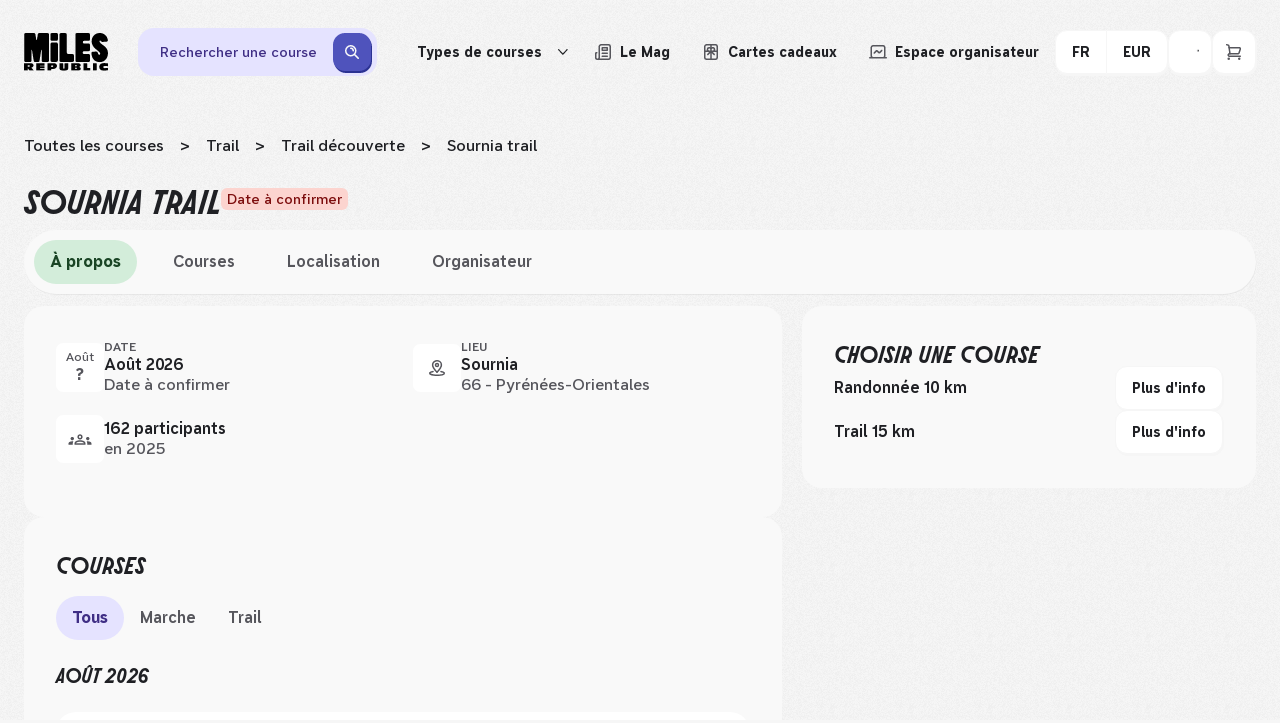

--- FILE ---
content_type: text/html; charset=utf-8
request_url: https://fr.milesrepublic.com/event/sournia-trail-9177
body_size: 71574
content:
<!DOCTYPE html><html class="molitorbold_d702c62c-module__5s8Sgq__className molitoritalic_f8ff9991-module__gOOqDa__className namesans_a3abc2d5-module__oqeG7a__className" lang="fr"><head><meta charSet="utf-8" data-next-head=""/><meta name="viewport" content="width=device-width, initial-scale=1, maximum-scale=5" data-next-head=""/><title data-next-head="">Sournia trail	 2026</title><meta name="description" content="[Date à confirmer] Distance, horaire, prix et inscription : toutes les informations sur cette course. Promis il fera beau ! Ton prochain challenge est déjà sur Miles Republic." data-next-head=""/><link rel="icon" href="/favicon.ico" data-next-head=""/><link rel="canonical" href="https://fr.milesrepublic.com/event/sournia-trail-9177" data-next-head=""/><meta name="twitter:card" content="summary_large_image" data-next-head=""/><meta property="og:title" content="Sournia trail	 - Sournia | Lundi 17 août" data-next-head=""/><meta name="twitter:title" content="Sournia trail	 - Sournia | Lundi 17 août" data-next-head=""/><meta property="og:site_name" content="Miles Republic" data-next-head=""/><meta name="twitter:site_name" content="Miles Republic" data-next-head=""/><meta property="og:description" content="[Date à confirmer] Distance, horaire, prix et inscription : toutes les informations sur cette course. Promis il fera beau ! Ton prochain challenge est déjà sur Miles Republic." data-next-head=""/><meta name="twitter:description" content="[Date à confirmer] Distance, horaire, prix et inscription : toutes les informations sur cette course. Promis il fera beau ! Ton prochain challenge est déjà sur Miles Republic." data-next-head=""/><meta name="twitter:image" content="https://fr.milesrepublic.com/assets/banner.webp" data-next-head=""/><meta property="og:image" content="https://fr.milesrepublic.com/assets/banner.webp" data-next-head=""/><meta property="fb:app_id" content="429733861348121" data-next-head=""/><meta property="og:url" content="https://fr.milesrepublic.com/event/sournia-trail-9177" data-next-head=""/><meta property="og:type" content="website" data-next-head=""/><link rel="alternate" hrefLang="fr-fr" href="https://fr.milesrepublic.com/event/sournia-trail-9177" data-next-head=""/><link rel="alternate" hrefLang="fr" href="https://fr.milesrepublic.com/event/sournia-trail-9177" data-next-head=""/><link rel="alternate" hrefLang="en-fr" href="https://fr.milesrepublic.com/en/event/sournia-trail-9177" data-next-head=""/><link rel="alternate" hrefLang="en" href="https://fr.milesrepublic.com/en/event/sournia-trail-9177" data-next-head=""/><link rel="alternate" hrefLang="es-fr" href="https://fr.milesrepublic.com/es/event/sournia-trail-9177" data-next-head=""/><link rel="alternate" hrefLang="es" href="https://fr.milesrepublic.com/es/event/sournia-trail-9177" data-next-head=""/><link rel="alternate" hrefLang="nl-be" href="https://fr.milesrepublic.com/nl/event/sournia-trail-9177" data-next-head=""/><link rel="alternate" hrefLang="nl-nl" href="https://fr.milesrepublic.com/nl/event/sournia-trail-9177" data-next-head=""/><link rel="alternate" hrefLang="nl-fr" href="https://fr.milesrepublic.com/nl/event/sournia-trail-9177" data-next-head=""/><link rel="alternate" hrefLang="nl" href="https://fr.milesrepublic.com/nl/event/sournia-trail-9177" data-next-head=""/><meta name="emotion-insertion-point" content=""/><link rel="preconnect" href="https://d2bv48ksmd9fgs.cloudfront.net"/><link rel="dns-prefetch" href="https://d2bv48ksmd9fgs.cloudfront.net"/><link rel="preconnect" href="https://www.googletagmanager.com"/><link rel="dns-prefetch" href="https://www.googletagmanager.com"/><link rel="preconnect" href="https://customersqnonji5y-p7dbe6645-miles-tracker-api.functions.fnc.fr-par.scw.cloud"/><link rel="dns-prefetch" href="https://customersqnonji5y-p7dbe6645-miles-tracker-api.functions.fnc.fr-par.scw.cloud"/><link rel="preconnect" href="https://cdn.jsdelivr.net"/><link rel="dns-prefetch" href="https://cdn.jsdelivr.net"/><link rel="preload" href="/fonts/name-sans-variable-upright.woff2" as="font" type="font/woff2" crossorigin="anonymous"/><link rel="preload" href="/fonts/molitor-bold.woff2" as="font" type="font/woff2" crossorigin="anonymous"/><link rel="preload" href="/fonts/molitor-italic.woff2" as="font" type="font/woff2" crossorigin="anonymous"/><link rel="preload" href="/_next/static/media/molitor_bold-s.p.542ed664.woff2" as="font" type="font/woff2" crossorigin="anonymous" data-next-font="size-adjust"/><link rel="preload" href="/_next/static/media/molitor_italic-s.p.583042e5.woff2" as="font" type="font/woff2" crossorigin="anonymous" data-next-font="size-adjust"/><link rel="preload" href="/_next/static/media/name_sans_variable_upright-s.p.98551bd6.woff2" as="font" type="font/woff2" crossorigin="anonymous" data-next-font="size-adjust"/><link rel="preload" href="/_next/static/chunks/d7b6bffabd72cd34.css" as="style"/><link rel="preload" href="/_next/static/chunks/e2ec3304b7cb5e79.css" as="style"/><link rel="preload" href="/_next/static/chunks/4bbea70845bb9944.css" as="style"/><link rel="preload" href="/_next/static/chunks/58d94af4e97e764c.css" as="style"/><link rel="preload" href="/_next/static/chunks/2363a1843979bcc1.css" as="style"/><link rel="preload" href="/_next/static/chunks/288e83ce5140c3be.css" as="style"/><style data-emotion="mui-global 4y78o1">*{-webkit-tap-highlight-color:transparent;}button{color:#1F2024;}.aa-Detached{width:100%;overflow:auto;}.processed-style a{color:#1F2024!important;-webkit-text-decoration:underline;text-decoration:underline;}.processed-style li{list-style-type:none;}.processed-style li:before{content:'●';margin-right:4px;}body{line-height:1.3;font-family:var(--font-name-sans),serif;font-weight:500;color:#1F2024;font-size:16px;position:relative;}@media (max-width: 767px){body{line-height:1.3;font-family:var(--font-name-sans),serif;font-weight:500;color:#1F2024;font-size:14px;}}body #cc-main{--cc-btn-primary-bg:#4F53BC;--cc-btn-primary-border-color:#4F53BC;--cc-btn-primary-hover-bg:#4347B0;--cc-btn-primary-hover-border-color:#4347B0;--cc-btn-border-radius:12px;--cc-toggle-on-bg:var(--cc-btn-primary-bg);}body #cc-main .cm__btn--close{background:var(--cc-btn-secondary-bg);border:1px solid var(--cc-btn-secondary-bg);}body #cc-main .cm__btn--close svg{stroke:var(--cc-btn-secondary-color);}body #cc-main .cm__btn--close:hover{background:var(--cc-btn-secondary-hover-bg);border:1px solid var(--cc-btn-secondary-hover-bg);}body #cc-main .cm__btn--close:hover svg{stroke:var(--cc-btn-secondary-color);}body.no-scroll{overflow:hidden;}html{min-height:100%;width:100%;}html,body{margin:0;padding:0;}h1{font-weight:700;line-height:1.2;text-transform:uppercase;color:#1F2024;font-family:var(--font-molitor-italic),serif;font-size:56px;}h2{font-weight:700;line-height:1.2;text-transform:uppercase;color:#1F2024;font-family:var(--font-molitor-italic),serif;font-size:32px;}h3{font-weight:700;line-height:1.2;text-transform:uppercase;color:#1F2024;font-family:var(--font-molitor-italic),serif;font-size:26px;}h4{font-weight:700;line-height:1.2;text-transform:uppercase;color:#1F2024;font-family:var(--font-molitor-italic),serif;font-size:22px;}h5{font-weight:700;line-height:1.2;text-transform:uppercase;color:#1F2024;font-family:var(--font-molitor-italic),serif;font-size:19px;}p{line-height:1.3;font-family:var(--font-name-sans),serif;font-weight:500;color:#1F2024;font-size:16px;}@media (max-width: 767px){p{line-height:1.3;font-family:var(--font-name-sans),serif;font-weight:500;color:#1F2024;font-size:14px;}}.form-check-label{width:95%;}</style><style data-emotion="mui-global 2retes">html{-webkit-font-smoothing:antialiased;-moz-osx-font-smoothing:grayscale;box-sizing:border-box;-webkit-text-size-adjust:100%;}*,*::before,*::after{box-sizing:inherit;}strong,b{font-weight:700;}body{margin:0;color:#1F2024;line-height:1.3;font-family:var(--font-name-sans),serif;font-weight:500;font-size:16px;background-color:#F6F6F6;}@media print{body{background-color:#fff;}}body::backdrop{background-color:#F6F6F6;}</style><style data-emotion="mui-global animation-61bdi0">@-webkit-keyframes animation-61bdi0{0%{-webkit-transform:rotate(0deg);-moz-transform:rotate(0deg);-ms-transform:rotate(0deg);transform:rotate(0deg);}100%{-webkit-transform:rotate(360deg);-moz-transform:rotate(360deg);-ms-transform:rotate(360deg);transform:rotate(360deg);}}@keyframes animation-61bdi0{0%{-webkit-transform:rotate(0deg);-moz-transform:rotate(0deg);-ms-transform:rotate(0deg);transform:rotate(0deg);}100%{-webkit-transform:rotate(360deg);-moz-transform:rotate(360deg);-ms-transform:rotate(360deg);transform:rotate(360deg);}}</style><style data-emotion="mui-global animation-1o38n3e">@-webkit-keyframes animation-1o38n3e{0%{stroke-dasharray:1px,200px;stroke-dashoffset:0;}50%{stroke-dasharray:100px,200px;stroke-dashoffset:-15px;}100%{stroke-dasharray:1px,200px;stroke-dashoffset:-126px;}}@keyframes animation-1o38n3e{0%{stroke-dasharray:1px,200px;stroke-dashoffset:0;}50%{stroke-dasharray:100px,200px;stroke-dashoffset:-15px;}100%{stroke-dasharray:1px,200px;stroke-dashoffset:-126px;}}</style><style data-emotion="mui 1qd62sa zhxist 1u8dyzp rxblzp 1h03xmx b2ziey 1e8zxsc 1szdl11 og0fwj oeidov xbv0ph y37e1i 10gt2uo cn47rr cssveg 1mv0eju kx0v0m cf6ku7 1fj54k5 wbwqx3 1x3wnxi 1xurxd2 1plrovb vqj4lq 7zhfhb urzltw w30wyf 113xo1l 7xztx3 19nhgr1 1hvwxiu 1rfikk7 6xrzeq 1s0asvx 8qbqv4 1ubemvb 1il13qc he0p2l 5ukv7l 1fc8vz0 1seu2tl hrvbx4 1glibrj s7v0h0 zaltu2 1efxmc0 r36t6u y08i6f ndv50m 4ejps8 13odlrs 1ew591x 1v469bg 1qlkt8x 6ewtr6 tf047e ks3px4 1ua81mx ve6qrh btslus rw842i 2ml47n b8inq1 1undwjp 1vpkvfi k008qs 1wj0g8v 17u7vo6 1fgcn3i 4oq0gm se10mh 4ufat7 1xtahoh 4t61pn iugjwx te0ql5 7ab2z8 prqjax 1v3a6lh 1lm5pz8 xi606m 9ef9o7 nn640c kdn9ux hqp37w 1whu4bk 1rj0i90 19v0wm7 mck3ma oqo3wa kexk0h 1thsuq6 18m3k57 1lag6cf 1g8s2jk 70qvj9 1dnaxzp 5ax1kt v4yy7q wakf6k cvbaqh 15ms9xl ew3yk5 8owi5s 3afpu4 18nbn58 1xpwy84 1th0e5g 1nlysv6 iz9wje 14zahmc 1h25fka inzmnv 1km0bek 1c91kvi 1jpkxj4 xyqpfp 1amg8h1 13qc4l1 lgqmpv 1uqfkzn 18aoo0t 1upcvtd ybjiba 1f8jiyh 1m1kcxz 1hot6fc o1rw36 1g6h4fd 4vn32 t4ggmr 14w87wa 1c8c57z 1kkt86i 1yvqynt bthcxl a6bzc0 1k54vjb 1satly">.mui-1qd62sa{background-image:url(/_next/static/media/noise.652b5ef2.png);-webkit-transform:translate3d(0,0,0);-moz-transform:translate3d(0,0,0);-ms-transform:translate3d(0,0,0);transform:translate3d(0,0,0);opacity:0.03;-webkit-filter:drop-shadow(0px 4px 4px rgba(0,0,0,0.25));filter:drop-shadow(0px 4px 4px rgba(0,0,0,0.25));background-repeat:repeat;position:fixed;top:0;left:0;right:0;bottom:0;pointer-events:none;}.mui-zhxist{padding:0;margin:0;display:-webkit-box;display:-webkit-flex;display:-ms-flexbox;display:flex;-webkit-box-pack:center;-ms-flex-pack:center;-webkit-justify-content:center;justify-content:center;-webkit-align-items:center;-webkit-box-align:center;-ms-flex-align:center;align-items:center;-webkit-flex-direction:column;-ms-flex-direction:column;flex-direction:column;max-width:1440px;padding:16px 24px;margin:0 auto;background-color:#F6F6F6;}@media (max-width: 991px){.mui-zhxist{padding:8px 0;}}.mui-1u8dyzp{position:relative;display:-webkit-box;display:-webkit-flex;display:-ms-flexbox;display:flex;-webkit-align-items:center;-webkit-box-align:center;-ms-flex-align:center;align-items:center;-webkit-flex-direction:column;-ms-flex-direction:column;flex-direction:column;width:100%;gap:24px;z-index:101;}@media (max-width: 991px){.mui-1u8dyzp{gap:16px;}}.mui-rxblzp{display:grid;grid-template-columns:auto minmax(0,1fr) auto;-webkit-box-pack:justify;-webkit-justify-content:space-between;justify-content:space-between;gap:30px;-webkit-align-items:center;-webkit-box-align:center;-ms-flex-align:center;align-items:center;position:relative;width:100%;border-radius:120px;z-index:1;}@media (min-width: 992px){.mui-rxblzp{height:72px;}}@media (max-width: 1279px){.mui-rxblzp{padding:8px 16px;border-radius:24px;-webkit-column-gap:16px;column-gap:16px;}}@media (max-width: 991px){.mui-rxblzp{grid-template-columns:auto;row-gap:8px;}}.mui-1h03xmx{min-width:84px;}@media (max-width: 1279px){.mui-1h03xmx{min-width:76px;}}.mui-b2ziey{width:84px;display:-webkit-box;display:-webkit-flex;display:-ms-flexbox;display:flex;-webkit-box-pack:start;-ms-flex-pack:start;-webkit-justify-content:flex-start;justify-content:flex-start;color:black;cursor:pointer;grid-column:1;}@media (min-width: 992px){.mui-1e8zxsc{width:100%;}}@media (max-width: 991px){.mui-1e8zxsc{width:100%;grid-column:1/3;grid-row:2;}}.mui-1szdl11{display:-webkit-box;display:-webkit-flex;display:-ms-flexbox;display:flex;-webkit-flex-direction:column;-ms-flex-direction:column;flex-direction:column;-webkit-align-items:center;-webkit-box-align:center;-ms-flex-align:center;align-items:center;width:100%;}@media (max-width: 991px){.mui-1szdl11{width:100%;}}.mui-og0fwj{display:-webkit-box;display:-webkit-flex;display:-ms-flexbox;display:flex;-webkit-flex-direction:column;-ms-flex-direction:column;flex-direction:column;width:100%;background-color:#E5E3FF;border-radius:16px;box-shadow:1px 2px 0px 0px #C8C1F5;}@media (min-width:0px){.mui-og0fwj{display:-webkit-box;display:-webkit-flex;display:-ms-flexbox;display:flex;}}@media (min-width:992px){.mui-og0fwj{display:none;}}.mui-og0fwj path{stroke:#3F2E85;}.mui-og0fwj p{color:#3F2E85;}.mui-oeidov{display:-webkit-box;display:-webkit-flex;display:-ms-flexbox;display:flex;-webkit-flex-direction:column;-ms-flex-direction:column;flex-direction:column;gap:6px;padding:6px 6px 6px 12px;min-height:44px;-webkit-align-items:center;-webkit-box-align:center;-ms-flex-align:center;align-items:center;-webkit-flex-direction:row;-ms-flex-direction:row;flex-direction:row;width:100%;margin:-1px;border:1px solid transparent;border-radius:12px;cursor:pointer;}.mui-oeidov:hover{background-color:#FFFFFF80;}@media (max-width: 991px){.mui-oeidov{width:100%;border-radius:0;background-color:transparent;}.mui-oeidov:hover{background-color:transparent;}}.mui-xbv0ph{margin:0;line-height:1.3;font-family:var(--font-name-sans),serif;font-weight:500;color:#1F2024;font-size:14px;overflow:hidden;text-overflow:ellipsis;white-space:nowrap;}@media (min-width:992px){.mui-xbv0ph{padding-left:16px;}}.mui-y37e1i{width:100%;}@media (min-width:0px){.mui-y37e1i{display:none;}}@media (min-width:992px){.mui-y37e1i{display:block;}}.mui-10gt2uo{display:-webkit-box;display:-webkit-flex;display:-ms-flexbox;display:flex;-webkit-flex-direction:column;-ms-flex-direction:column;flex-direction:column;width:805px;-webkit-box-pack:justify;-webkit-justify-content:space-between;justify-content:space-between;-webkit-align-items:center;-webkit-box-align:center;-ms-flex-align:center;align-items:center;padding:5px;gap:8px;display:grid;grid-template-columns:260px 1px 180px 1px 200px auto;border-radius:16px;background-color:#E5E3FF;width:100%;display:-webkit-box;display:-webkit-flex;display:-ms-flexbox;display:flex;}.mui-10gt2uo path{stroke:#3F2E85;}.mui-10gt2uo p{color:#3F2E85;}@media (max-width: 991px){.mui-10gt2uo{display:-webkit-box;display:-webkit-flex;display:-ms-flexbox;display:flex;width:100%;-webkit-flex-direction:column;-ms-flex-direction:column;flex-direction:column;gap:0;-webkit-align-items:flex-start;-webkit-box-align:flex-start;-ms-flex-align:flex-start;align-items:flex-start;border-radius:24px;}}.mui-cn47rr{display:-webkit-box;display:-webkit-flex;display:-ms-flexbox;display:flex;-webkit-flex-direction:column;-ms-flex-direction:column;flex-direction:column;gap:6px;padding:15px 15px 15px 10px;-webkit-align-items:center;-webkit-box-align:center;-ms-flex-align:center;align-items:center;-webkit-box-pack:justify;-webkit-justify-content:space-between;justify-content:space-between;-webkit-flex-direction:row;-ms-flex-direction:row;flex-direction:row;width:100%;margin:-1px;border:1px solid transparent;border-radius:12px;cursor:pointer;width:100%;padding:0;border-radius:12px;}.mui-cn47rr:hover{background-color:#FFFFFF80;}@media (max-width: 991px){.mui-cn47rr{width:100%;border-radius:0;background-color:transparent;}.mui-cn47rr:hover{background-color:transparent;}}.mui-cssveg{position:relative;}.mui-1mv0eju{padding:0 16px;display:-webkit-box;display:-webkit-flex;display:-ms-flexbox;display:flex;-webkit-flex-direction:row;-ms-flex-direction:row;flex-direction:row;-webkit-box-pack:center;-ms-flex-pack:center;-webkit-justify-content:center;justify-content:center;-webkit-align-items:center;-webkit-box-align:center;-ms-flex-align:center;align-items:center;cursor:pointer;border-radius:12px;border:none;height:44px;line-height:1.3;font-family:var(--font-name-sans),serif;font-weight:700;color:#1F2024;font-size:14px;background-color:#1F2024;color:#F9F9F9;-webkit-transform:translate(0, 0);-moz-transform:translate(0, 0);-ms-transform:translate(0, 0);transform:translate(0, 0);-webkit-transition:-webkit-transform 0.1s ease,box-shadow 0.1s ease;transition:transform 0.1s ease,box-shadow 0.1s ease;padding:0 12px;width:-webkit-fit-content;width:-moz-fit-content;width:fit-content;background-color:#4F53BC;box-shadow:1px 2px 0px 0px #2B3292;border-radius:12px;padding:10px;height:auto;}.mui-1mv0eju:active{-webkit-transform:translate(2px, 2px);-moz-transform:translate(2px, 2px);-ms-transform:translate(2px, 2px);transform:translate(2px, 2px);box-shadow:none;}.mui-1mv0eju:hover{background-color:#4347B0;}.mui-1mv0eju svg path[fill]{fill:#F9F9F9;}.mui-1mv0eju svg path[stroke]{stroke:#F9F9F9;}.mui-kx0v0m{min-width:18px;}.mui-cf6ku7{display:-webkit-box;display:-webkit-flex;display:-ms-flexbox;display:flex;-webkit-flex-direction:column;-ms-flex-direction:column;flex-direction:column;-webkit-flex-direction:row;-ms-flex-direction:row;flex-direction:row;-webkit-box-pack:end;-ms-flex-pack:end;-webkit-justify-content:flex-end;justify-content:flex-end;gap:12px;}@media (max-width: 991px){.mui-cf6ku7{grid-row:1;grid-column:2/3;}}.mui-1fj54k5{display:-webkit-box;display:-webkit-flex;display:-ms-flexbox;display:flex;-webkit-flex-direction:column;-ms-flex-direction:column;flex-direction:column;-webkit-flex-direction:row;-ms-flex-direction:row;flex-direction:row;-webkit-align-items:center;-webkit-box-align:center;-ms-flex-align:center;align-items:center;gap:4px;position:relative;}.mui-wbwqx3{padding:0 16px;display:-webkit-box;display:-webkit-flex;display:-ms-flexbox;display:flex;-webkit-flex-direction:row;-ms-flex-direction:row;flex-direction:row;-webkit-box-pack:center;-ms-flex-pack:center;-webkit-justify-content:center;justify-content:center;-webkit-align-items:center;-webkit-box-align:center;-ms-flex-align:center;align-items:center;cursor:pointer;border-radius:12px;border:none;height:44px;line-height:1.3;font-family:var(--font-name-sans),serif;font-weight:700;color:#1F2024;font-size:14px;background-color:#1F2024;color:#F9F9F9;-webkit-transform:translate(0, 0);-moz-transform:translate(0, 0);-ms-transform:translate(0, 0);transform:translate(0, 0);-webkit-transition:-webkit-transform 0.1s ease,box-shadow 0.1s ease;transition:transform 0.1s ease,box-shadow 0.1s ease;width:-webkit-fit-content;width:-moz-fit-content;width:fit-content;color:#1F2024;background-color:#FFFFFF;box-shadow:1px 2px 0px 0px #F6F6F6;border:1px solid #F6F6F6;padding:0 10px;height:38px;font-size:14px;line-height:1.3;border-radius:12px;box-shadow:none;background:none;border:none;white-space:nowrap;}.mui-wbwqx3:active{-webkit-transform:translate(2px, 2px);-moz-transform:translate(2px, 2px);-ms-transform:translate(2px, 2px);transform:translate(2px, 2px);box-shadow:none;}.mui-wbwqx3:hover{background-color:#F6F6F6;}.mui-wbwqx3:active{-webkit-transform:translate(0,0);-moz-transform:translate(0,0);-ms-transform:translate(0,0);transform:translate(0,0);box-shadow:none;}.mui-wbwqx3:hover{background:none;}.mui-wbwqx3:hover{border:none;}@media (max-width: 991px){.mui-wbwqx3{display:none;}}@media (min-width: 992px){.mui-1x3wnxi{display:none;}}@media (max-width: 991px){.mui-1xurxd2{display:none;}}.mui-1plrovb{margin-left:8px;}.mui-vqj4lq{min-width:10px;margin-left:8px;-webkit-transition:100ms;transition:100ms;-webkit-transform:rotate(0);-moz-transform:rotate(0);-ms-transform:rotate(0);transform:rotate(0);}.mui-vqj4lq path{fill:#1F2024;}.mui-urzltw{border-radius:12px;position:absolute;top:40px;left:6px;background-color:white;width:-webkit-max-content;width:-moz-max-content;width:max-content;max-width:700px;height:300px;z-index:92;overflow:hidden;display:-webkit-box;display:-webkit-flex;display:-ms-flexbox;display:flex;display:none;}.mui-w30wyf{height:100%;width:216px;display:-webkit-box;display:-webkit-flex;display:-ms-flexbox;display:flex;-webkit-flex-direction:column;-ms-flex-direction:column;flex-direction:column;overflow:hidden;}.mui-113xo1l{padding:0 20px;background-color:white;-webkit-box-flex:1;-webkit-flex-grow:1;-ms-flex-positive:1;flex-grow:1;-webkit-flex-shrink:0;-ms-flex-negative:0;flex-shrink:0;border:1px solid #F6F6F6;cursor:pointer;box-sizing:border-box;outline:none;background-color:#F6F6F6;}.mui-7xztx3{display:-webkit-box;display:-webkit-flex;display:-ms-flexbox;display:flex;-webkit-box-flex:1;-webkit-flex-grow:1;-ms-flex-positive:1;flex-grow:1;-webkit-box-pack:justify;-webkit-justify-content:space-between;justify-content:space-between;min-width:0;gap:16px;}.mui-19nhgr1{-webkit-align-self:center;-ms-flex-item-align:center;align-self:center;min-width:0;}.mui-1hvwxiu{line-height:1.3;font-family:var(--font-name-sans),serif;font-weight:500;color:#1F2024;font-size:14px;line-height:1.3;font-family:var(--font-name-sans),serif;font-weight:600;color:#1F2024;font-size:14px;}.mui-1rfikk7{padding:0 20px;background-color:white;-webkit-box-flex:1;-webkit-flex-grow:1;-ms-flex-positive:1;flex-grow:1;-webkit-flex-shrink:0;-ms-flex-negative:0;flex-shrink:0;border:1px solid #F6F6F6;cursor:pointer;box-sizing:border-box;outline:none;}.mui-6xrzeq{max-height:100%;overflow-y:auto;width:62%;}.mui-1s0asvx{display:-webkit-box;display:-webkit-flex;display:-ms-flexbox;display:flex;-webkit-flex-direction:column;-ms-flex-direction:column;flex-direction:column;padding:18px;}.mui-8qbqv4{margin-bottom:12px;}.mui-1ubemvb{height:100%;width:100%;display:-webkit-box;display:-webkit-flex;display:-ms-flexbox;display:flex;-webkit-box-flex-wrap:wrap;-webkit-flex-wrap:wrap;-ms-flex-wrap:wrap;flex-wrap:wrap;-webkit-box-pack:start;-ms-flex-pack:start;-webkit-justify-content:start;justify-content:start;-webkit-align-content:flex-start;-ms-flex-line-pack:flex-start;align-content:flex-start;gap:6px;overflow:hidden;}.mui-1il13qc{padding:6px 12px;-webkit-text-decoration:none;text-decoration:none;-webkit-flex-shrink:0;-ms-flex-negative:0;flex-shrink:0;border:1px solid #E6E5E5;border-radius:12px;box-sizing:border-box;background-color:white;-webkit-transition:0.3s;transition:0.3s;}.mui-1il13qc:hover{border:1px solid #1F2024;background-color:#F6F6F6;}.mui-he0p2l{-webkit-text-decoration:none;text-decoration:none;width:auto;}.mui-5ukv7l{padding:0 16px;display:-webkit-box;display:-webkit-flex;display:-ms-flexbox;display:flex;-webkit-flex-direction:row;-ms-flex-direction:row;flex-direction:row;-webkit-box-pack:center;-ms-flex-pack:center;-webkit-justify-content:center;justify-content:center;-webkit-align-items:center;-webkit-box-align:center;-ms-flex-align:center;align-items:center;cursor:pointer;border-radius:12px;border:none;height:44px;line-height:1.3;font-family:var(--font-name-sans),serif;font-weight:700;color:#1F2024;font-size:14px;background-color:#1F2024;color:#F9F9F9;-webkit-transform:translate(0, 0);-moz-transform:translate(0, 0);-ms-transform:translate(0, 0);transform:translate(0, 0);-webkit-transition:-webkit-transform 0.1s ease,box-shadow 0.1s ease;transition:transform 0.1s ease,box-shadow 0.1s ease;width:-webkit-fit-content;width:-moz-fit-content;width:fit-content;color:#1F2024;background-color:#FFFFFF;box-shadow:1px 2px 0px 0px #F6F6F6;border:1px solid #F6F6F6;box-shadow:none;background:none;border:none;white-space:nowrap;}.mui-5ukv7l:active{-webkit-transform:translate(2px, 2px);-moz-transform:translate(2px, 2px);-ms-transform:translate(2px, 2px);transform:translate(2px, 2px);box-shadow:none;}.mui-5ukv7l:hover{background-color:#F6F6F6;}.mui-5ukv7l:active{-webkit-transform:translate(0,0);-moz-transform:translate(0,0);-ms-transform:translate(0,0);transform:translate(0,0);box-shadow:none;}.mui-5ukv7l:hover{background:none;}.mui-5ukv7l:hover{border:none;}@media (max-width: 991px){.mui-5ukv7l{display:none;}}.mui-1fc8vz0{margin-right:8px;}.mui-1seu2tl{min-width:18px;}.mui-hrvbx4{padding:0 16px;display:-webkit-box;display:-webkit-flex;display:-ms-flexbox;display:flex;-webkit-flex-direction:row;-ms-flex-direction:row;flex-direction:row;-webkit-box-pack:center;-ms-flex-pack:center;-webkit-justify-content:center;justify-content:center;-webkit-align-items:center;-webkit-box-align:center;-ms-flex-align:center;align-items:center;cursor:pointer;border-radius:12px;border:none;height:44px;line-height:1.3;font-family:var(--font-name-sans),serif;font-weight:700;color:#1F2024;font-size:14px;background-color:#1F2024;color:#F9F9F9;-webkit-transform:translate(0, 0);-moz-transform:translate(0, 0);-ms-transform:translate(0, 0);transform:translate(0, 0);-webkit-transition:-webkit-transform 0.1s ease,box-shadow 0.1s ease;transition:transform 0.1s ease,box-shadow 0.1s ease;width:-webkit-fit-content;width:-moz-fit-content;width:fit-content;color:#1F2024;background-color:#FFFFFF;box-shadow:1px 2px 0px 0px #F6F6F6;border:1px solid #F6F6F6;box-shadow:none;background:none;border:none;white-space:nowrap;}.mui-hrvbx4:active{-webkit-transform:translate(2px, 2px);-moz-transform:translate(2px, 2px);-ms-transform:translate(2px, 2px);transform:translate(2px, 2px);box-shadow:none;}.mui-hrvbx4:hover{background-color:#F6F6F6;}.mui-hrvbx4:active{-webkit-transform:translate(0,0);-moz-transform:translate(0,0);-ms-transform:translate(0,0);transform:translate(0,0);box-shadow:none;}.mui-hrvbx4:hover{background:none;}.mui-hrvbx4:hover{border:none;}@media (max-width: 991px){.mui-hrvbx4{display:none;}}.mui-1glibrj{display:-webkit-box;display:-webkit-flex;display:-ms-flexbox;display:flex;-webkit-flex-direction:column;-ms-flex-direction:column;flex-direction:column;-webkit-flex-direction:row;-ms-flex-direction:row;flex-direction:row;gap:12px;-webkit-align-items:center;-webkit-box-align:center;-ms-flex-align:center;align-items:center;}@media (max-width: 991px){.mui-s7v0h0{display:none;}}.mui-zaltu2{display:-webkit-box;display:-webkit-flex;display:-ms-flexbox;display:flex;-webkit-flex-direction:column;-ms-flex-direction:column;flex-direction:column;-webkit-flex-direction:row;-ms-flex-direction:row;flex-direction:row;}.mui-1efxmc0{padding:0 16px;display:-webkit-box;display:-webkit-flex;display:-ms-flexbox;display:flex;-webkit-flex-direction:row;-ms-flex-direction:row;flex-direction:row;-webkit-box-pack:center;-ms-flex-pack:center;-webkit-justify-content:center;justify-content:center;-webkit-align-items:center;-webkit-box-align:center;-ms-flex-align:center;align-items:center;cursor:pointer;border-radius:12px;border:none;height:44px;line-height:1.3;font-family:var(--font-name-sans),serif;font-weight:700;color:#1F2024;font-size:14px;background-color:#1F2024;color:#F9F9F9;-webkit-transform:translate(0, 0);-moz-transform:translate(0, 0);-ms-transform:translate(0, 0);transform:translate(0, 0);-webkit-transition:-webkit-transform 0.1s ease,box-shadow 0.1s ease;transition:transform 0.1s ease,box-shadow 0.1s ease;width:-webkit-fit-content;width:-moz-fit-content;width:fit-content;color:#1F2024;background-color:#FFFFFF;box-shadow:1px 2px 0px 0px #F6F6F6;border:1px solid #F6F6F6;margin-right:-1px;border-top-right-radius:0;border-bottom-right-radius:0;}.mui-1efxmc0:active{-webkit-transform:translate(2px, 2px);-moz-transform:translate(2px, 2px);-ms-transform:translate(2px, 2px);transform:translate(2px, 2px);box-shadow:none;}.mui-1efxmc0:hover{background-color:#F6F6F6;}.mui-r36t6u{padding:0 16px;display:-webkit-box;display:-webkit-flex;display:-ms-flexbox;display:flex;-webkit-flex-direction:row;-ms-flex-direction:row;flex-direction:row;-webkit-box-pack:center;-ms-flex-pack:center;-webkit-justify-content:center;justify-content:center;-webkit-align-items:center;-webkit-box-align:center;-ms-flex-align:center;align-items:center;cursor:pointer;border-radius:12px;border:none;height:44px;line-height:1.3;font-family:var(--font-name-sans),serif;font-weight:700;color:#1F2024;font-size:14px;background-color:#1F2024;color:#F9F9F9;-webkit-transform:translate(0, 0);-moz-transform:translate(0, 0);-ms-transform:translate(0, 0);transform:translate(0, 0);-webkit-transition:-webkit-transform 0.1s ease,box-shadow 0.1s ease;transition:transform 0.1s ease,box-shadow 0.1s ease;width:-webkit-fit-content;width:-moz-fit-content;width:fit-content;color:#1F2024;background-color:#FFFFFF;box-shadow:1px 2px 0px 0px #F6F6F6;border:1px solid #F6F6F6;border-top-left-radius:0;border-bottom-left-radius:0;}.mui-r36t6u:active{-webkit-transform:translate(2px, 2px);-moz-transform:translate(2px, 2px);-ms-transform:translate(2px, 2px);transform:translate(2px, 2px);box-shadow:none;}.mui-r36t6u:hover{background-color:#F6F6F6;}.mui-y08i6f{padding:0 16px;display:-webkit-box;display:-webkit-flex;display:-ms-flexbox;display:flex;-webkit-flex-direction:row;-ms-flex-direction:row;flex-direction:row;-webkit-box-pack:center;-ms-flex-pack:center;-webkit-justify-content:center;justify-content:center;-webkit-align-items:center;-webkit-box-align:center;-ms-flex-align:center;align-items:center;cursor:pointer;border-radius:12px;border:none;height:44px;line-height:1.3;font-family:var(--font-name-sans),serif;font-weight:700;color:#1F2024;font-size:14px;background-color:#1F2024;color:#F9F9F9;-webkit-transform:translate(0, 0);-moz-transform:translate(0, 0);-ms-transform:translate(0, 0);transform:translate(0, 0);-webkit-transition:-webkit-transform 0.1s ease,box-shadow 0.1s ease;transition:transform 0.1s ease,box-shadow 0.1s ease;padding:0 12px;width:-webkit-fit-content;width:-moz-fit-content;width:fit-content;color:#1F2024;background-color:#FFFFFF;box-shadow:1px 2px 0px 0px #F6F6F6;border:1px solid #F6F6F6;}.mui-y08i6f:active{-webkit-transform:translate(2px, 2px);-moz-transform:translate(2px, 2px);-ms-transform:translate(2px, 2px);transform:translate(2px, 2px);box-shadow:none;}.mui-y08i6f:hover{background-color:#F6F6F6;}.mui-ndv50m{display:inline-block;-webkit-animation:animation-61bdi0 1.4s linear infinite;animation:animation-61bdi0 1.4s linear infinite;color:#4F53BC;}.mui-4ejps8{display:block;}.mui-13odlrs{stroke:currentColor;stroke-dasharray:80px,200px;stroke-dashoffset:0;-webkit-animation:animation-1o38n3e 1.4s ease-in-out infinite;animation:animation-1o38n3e 1.4s ease-in-out infinite;}.mui-1ew591x{position:relative;width:auto;}@media (min-width: 992px){.mui-1v469bg{display:none;}}.mui-1qlkt8x{height:auto;color:#1F2024;display:-webkit-box;display:-webkit-flex;display:-ms-flexbox;display:flex;-webkit-flex-direction:column;-ms-flex-direction:column;flex-direction:column;position:relative;margin-top:24px;}@media (max-width: 991px){.mui-1qlkt8x{height:auto;}}.mui-6ewtr6{width:100%;font-weight:500;padding:24px 0 24px 0;}.mui-6ewtr6 a{color:#1F2024;}@media (max-width: 991px){.mui-6ewtr6{padding:0 16px 16px;}}.mui-tf047e a{-webkit-text-decoration:none;text-decoration:none;margin:0 16px;}@media (max-width: 991px){.mui-tf047e a{margin:0 8px;}}@media (max-width: 767px){.mui-tf047e a{padding:0;}}.mui-tf047e a:first-of-type{margin-left:0;}@media (max-width: 991px){.mui-tf047e{font-size:14px;}}@media (max-width: 767px){.mui-tf047e{overflow:hidden;text-overflow:ellipsis;display:-webkit-box;-webkit-line-clamp:1;line-clamp:1;-webkit-box-orient:vertical;}}.mui-ks3px4{color:#1F2024;}.mui-1ua81mx{display:-webkit-box;display:-webkit-flex;display:-ms-flexbox;display:flex;-webkit-align-items:center;-webkit-box-align:center;-ms-flex-align:center;align-items:center;-webkit-box-pack:justify;-webkit-justify-content:space-between;justify-content:space-between;gap:16px;width:100%;}@media (max-width: 991px){.mui-1ua81mx{-webkit-align-items:flex-end;-webkit-box-align:flex-end;-ms-flex-align:flex-end;align-items:flex-end;padding:0 16px;}}.mui-ve6qrh{padding:0;margin:0;display:-webkit-box;display:-webkit-flex;display:-ms-flexbox;display:flex;-webkit-align-items:center;-webkit-box-align:center;-ms-flex-align:center;align-items:center;gap:15px;-webkit-flex:1;-ms-flex:1;flex:1;}@media (max-width: 991px){.mui-ve6qrh{-webkit-flex-direction:column-reverse;-ms-flex-direction:column-reverse;flex-direction:column-reverse;gap:4px;-webkit-align-items:flex-start;-webkit-box-align:flex-start;-ms-flex-align:flex-start;align-items:flex-start;}}.mui-btslus{font-weight:700;line-height:1.2;text-transform:uppercase;color:#1F2024;font-family:var(--font-molitor-italic),serif;font-size:32px;}@media (max-width: 767px){.mui-btslus{font-size:20px;line-height:30px;overflow:hidden;text-overflow:ellipsis;display:-webkit-box;-webkit-line-clamp:2;line-clamp:2;-webkit-box-orient:vertical;grid-row:2;}}.mui-rw842i{padding:2px 6px;border-radius:6px;line-height:1.3;font-family:var(--font-name-sans),serif;font-weight:700;color:#1F2024;font-size:14px;font-weight:500;margin-right:5px;color:#7D0D0D;background-color:#FCD4CF;width:-webkit-fit-content;width:-moz-fit-content;width:fit-content;}@media (max-width: 767px){.mui-2ml47n{grid-row:2;-webkit-align-self:flex-end;-ms-flex-item-align:flex-end;align-self:flex-end;}}.mui-b8inq1{display:-webkit-box;display:-webkit-flex;display:-ms-flexbox;display:flex;-webkit-flex-direction:column;-ms-flex-direction:column;flex-direction:column;-webkit-align-items:flex-start;-webkit-box-align:flex-start;-ms-flex-align:flex-start;align-items:flex-start;-webkit-box-pack:justify;-webkit-justify-content:space-between;justify-content:space-between;margin-bottom:106px;}@media (max-width: 991px){.mui-b8inq1{height:auto;margin:0 0 64px;}}@media (max-width: 767px){.mui-b8inq1{padding:0;margin:0 0 32px;}}.mui-1undwjp{width:100%;padding:12px 0;position:-webkit-sticky;position:sticky;top:0px;background-color:#F6F6F6;z-index:90;}.mui-1undwjp:before{content:'';position:absolute;top:0;left:0;right:0;bottom:0;opacity:0.03;background-image:url(/_next/static/media/noise.652b5ef2.png);}@media (max-width: 991px){.mui-1undwjp{overflow-x:auto;white-space:nowrap;-webkit-overflow-scrolling:touch;-ms-overflow-style:none;scrollbar-width:none;margin-bottom:12px;}.mui-1undwjp::-webkit-scrollbar{display:none;}}.mui-1vpkvfi{font-weight:500;padding:10px;display:-webkit-box;display:-webkit-flex;display:-ms-flexbox;display:flex;-webkit-box-pack:justify;-webkit-justify-content:space-between;justify-content:space-between;-webkit-align-items:center;-webkit-box-align:center;-ms-flex-align:center;align-items:center;border-radius:52px;background-color:#F9F9F9;box-shadow:0.5px 1px 0px 0px rgba(0,0,0,0.05);position:relative;}.mui-k008qs{display:-webkit-box;display:-webkit-flex;display:-ms-flexbox;display:flex;}.mui-1wj0g8v{display:-webkit-box;display:-webkit-flex;display:-ms-flexbox;display:flex;margin-right:20px;-webkit-text-decoration:none;text-decoration:none;padding:12px 16px;border-radius:52px;color:#56565C;font-weight:600;font-weight:bold;background:#D3EDDA;color:#1A4525;}@media (max-width: 767px){.mui-1wj0g8v{margin-right:0;}}.mui-17u7vo6{display:-webkit-box;display:-webkit-flex;display:-ms-flexbox;display:flex;margin-right:20px;-webkit-text-decoration:none;text-decoration:none;padding:12px 16px;border-radius:52px;color:#56565C;font-weight:600;}@media (max-width: 767px){.mui-17u7vo6{margin-right:0;}}.mui-1fgcn3i{width:100%;}@media (min-width: 992px){.mui-1fgcn3i{display:grid;grid-template-columns:8fr 5fr;}}.mui-4oq0gm{padding:0;margin:0;display:-webkit-box;display:-webkit-flex;display:-ms-flexbox;display:flex;-webkit-flex-direction:column;-ms-flex-direction:column;flex-direction:column;gap:20px;}.mui-se10mh{scroll-margin-top:95px;}.mui-4ufat7{display:grid;grid-template-columns:1fr 1fr;gap:20px;font-weight:500;padding:34px 32px;-webkit-box-pack:justify;-webkit-justify-content:space-between;justify-content:space-between;border-radius:20px;background-color:#F9F9F9;}@media (max-width: 991px){.mui-4ufat7{grid-template-columns:1fr;gap:16px;}}@media (max-width: 767px){.mui-4ufat7{padding:17px 15px;}}.mui-1xtahoh{display:-webkit-box;display:-webkit-flex;display:-ms-flexbox;display:flex;-webkit-align-items:center;-webkit-box-align:center;-ms-flex-align:center;align-items:center;gap:17px;}.mui-4t61pn{display:-webkit-box;display:-webkit-flex;display:-ms-flexbox;display:flex;-webkit-align-items:center;-webkit-box-align:center;-ms-flex-align:center;align-items:center;-webkit-box-pack:center;-ms-flex-pack:center;-webkit-justify-content:center;justify-content:center;background-color:#FFFFFF;border-radius:7px;min-width:48px;min-height:48px;}.mui-iugjwx{display:-webkit-box;display:-webkit-flex;display:-ms-flexbox;display:flex;-webkit-flex-direction:column;-ms-flex-direction:column;flex-direction:column;-webkit-align-items:center;-webkit-box-align:center;-ms-flex-align:center;align-items:center;-webkit-box-pack:center;-ms-flex-pack:center;-webkit-justify-content:center;justify-content:center;gap:4px;line-height:1.3;font-family:var(--font-name-sans),serif;font-weight:600;color:#1F2024;font-size:14px;padding:7px 9px;}.mui-te0ql5{margin:0;line-height:1.3;font-family:var(--font-name-sans),serif;font-weight:500;color:#1F2024;font-size:12px;text-transform:capitalize;color:#56565C;}.mui-7ab2z8{margin:0;line-height:1.3;font-family:var(--font-name-sans),serif;font-weight:700;color:#1F2024;font-size:16px;color:#56565C;}.mui-prqjax{margin:0;line-height:1.3;font-family:var(--font-name-sans),serif;font-weight:500;color:#1F2024;font-size:12px;font-weight:600;font-style:italic;text-transform:uppercase;color:#56565C;}.mui-1v3a6lh{margin:0;line-height:1.3;font-family:var(--font-name-sans),serif;font-weight:500;color:#1F2024;font-size:16px;font-weight:600;}.mui-1lm5pz8{margin:0;line-height:1.3;font-family:var(--font-name-sans),serif;font-weight:500;color:#1F2024;font-size:16px;color:#56565C;}.mui-xi606m{text-align:center;}.mui-9ef9o7{margin:0;line-height:1.3;font-family:var(--font-name-sans),serif;font-weight:600;color:#1F2024;font-size:12px;font-style:italic;text-transform:uppercase;color:#56565C;}.mui-nn640c{-webkit-text-decoration:none;text-decoration:none;color:inherit;}.mui-kdn9ux{text-align:center;padding:9px;}.mui-hqp37w{grid-column:1/-1;}.mui-hqp37w a{color:#1F2024;}.mui-hqp37w ul{padding-left:20px;}.mui-1whu4bk{font-weight:500;padding:34px 32px;-webkit-box-pack:justify;-webkit-justify-content:space-between;justify-content:space-between;border-radius:20px;background-color:#F9F9F9;}@media (max-width: 767px){.mui-1whu4bk{padding:17px 15px;}}.mui-1rj0i90{margin:0;font-weight:700;line-height:1.2;text-transform:uppercase;color:#1F2024;font-family:var(--font-molitor-italic),serif;font-size:22px;}.mui-19v0wm7{margin-top:19px;}.mui-mck3ma{background:#F9F9F9;border:none;padding:12px 16px;border-radius:52px;font-weight:600;color:#3F2E85;background-color:#E5E3FF;font-weight:bold;cursor:pointer;}@media (max-width: 767px){.mui-mck3ma{font-size:14px;}}.mui-oqo3wa{background:#F9F9F9;border:none;padding:12px 16px;border-radius:52px;font-weight:600;color:#56565C;background-color:transparent;cursor:pointer;}@media (max-width: 767px){.mui-oqo3wa{font-size:14px;}}.mui-kexk0h{margin:0;font-weight:700;line-height:1.2;text-transform:uppercase;color:#1F2024;font-family:var(--font-molitor-italic),serif;font-size:19px;margin-bottom:27px;margin-top:23px;}.mui-1thsuq6{display:-webkit-box;display:-webkit-flex;display:-ms-flexbox;display:flex;-webkit-flex-direction:row;-ms-flex-direction:row;flex-direction:row;position:relative;background-color:#FFFFFF;border-radius:20px;padding:16px 20px;margin-bottom:11px;margin-top:0;box-shadow:0.5px 1px 0px 0px #0000000d;z-index:3;}.mui-1thsuq6 >div:first-of-type{-webkit-box-flex:1;-webkit-flex-grow:1;-ms-flex-positive:1;flex-grow:1;}@media (max-width: 991px){.mui-1thsuq6{-webkit-flex-direction:column;-ms-flex-direction:column;flex-direction:column;height:auto;}.mui-1thsuq6 >div:first-of-type{-webkit-box-flex:0;-webkit-flex-grow:0;-ms-flex-positive:0;flex-grow:0;}}@media (max-width: 767px){.mui-1thsuq6{padding:20px;-webkit-flex-direction:column;-ms-flex-direction:column;flex-direction:column;}}.mui-18m3k57{display:-webkit-box;display:-webkit-flex;display:-ms-flexbox;display:flex;-webkit-flex-direction:column;-ms-flex-direction:column;flex-direction:column;gap:10.4px;}.mui-1lag6cf{margin:0;font-size:18px;font-weight:700;line-height:1.2;font-family:var(--font-name-sans),serif;line-height:1.2;}.mui-1g8s2jk{display:-webkit-box;display:-webkit-flex;display:-ms-flexbox;display:flex;-webkit-flex-direction:column;-ms-flex-direction:column;flex-direction:column;-webkit-box-flex-wrap:wrap;-webkit-flex-wrap:wrap;-ms-flex-wrap:wrap;flex-wrap:wrap;gap:16px;}@media (min-width:0px){.mui-1g8s2jk{-webkit-flex-direction:column;-ms-flex-direction:column;flex-direction:column;}}@media (min-width:768px){.mui-1g8s2jk{-webkit-flex-direction:row;-ms-flex-direction:row;flex-direction:row;}}.mui-70qvj9{display:-webkit-box;display:-webkit-flex;display:-ms-flexbox;display:flex;-webkit-align-items:center;-webkit-box-align:center;-ms-flex-align:center;align-items:center;}.mui-1dnaxzp{display:-webkit-box;display:-webkit-flex;display:-ms-flexbox;display:flex;-webkit-align-items:center;-webkit-box-align:center;-ms-flex-align:center;align-items:center;gap:5px;}.mui-5ax1kt{display:-webkit-box;display:-webkit-flex;display:-ms-flexbox;display:flex;-webkit-flex-direction:row;-ms-flex-direction:row;flex-direction:row;gap:8px;}.mui-v4yy7q{padding:2px 6px;border-radius:6px;line-height:1.3;font-family:var(--font-name-sans),serif;font-weight:700;color:#1F2024;font-size:14px;font-weight:500;margin-right:5px;color:#7D0D5B;background-color:#FCD1E8;}.mui-wakf6k{padding:2px 6px;border-radius:6px;line-height:1.3;font-family:var(--font-name-sans),serif;font-weight:700;color:#1F2024;font-size:14px;font-weight:500;margin-right:5px;color:#213C72;background-color:#BEE0FA;}.mui-cvbaqh{display:-webkit-box;display:-webkit-flex;display:-ms-flexbox;display:flex;-webkit-flex-direction:column;-ms-flex-direction:column;flex-direction:column;-webkit-box-pack:center;-ms-flex-pack:center;-webkit-justify-content:center;justify-content:center;-webkit-align-items:flex-end;-webkit-box-align:flex-end;-ms-flex-align:flex-end;align-items:flex-end;margin-left:auto;height:auto;}@media (max-width: 991px){.mui-cvbaqh{-webkit-align-items:flex-start;-webkit-box-align:flex-start;-ms-flex-align:flex-start;align-items:flex-start;width:100%;margin-top:10px;}}.mui-15ms9xl{display:-webkit-box;display:-webkit-flex;display:-ms-flexbox;display:flex;-webkit-align-items:center;-webkit-box-align:center;-ms-flex-align:center;align-items:center;-webkit-box-pack:end;-ms-flex-pack:end;-webkit-justify-content:flex-end;justify-content:flex-end;gap:32px;height:100%;}@media (max-width: 991px){.mui-15ms9xl{width:100%;-webkit-box-pack:justify;-webkit-justify-content:space-between;justify-content:space-between;}}.mui-ew3yk5{padding:0;margin:0;display:-webkit-box;display:-webkit-flex;display:-ms-flexbox;display:flex;-webkit-align-items:center;-webkit-box-align:center;-ms-flex-align:center;align-items:center;height:100%;position:relative;}@media (max-width: 991px){.mui-ew3yk5{position:initial;}}.mui-8owi5s{padding:0 16px;display:-webkit-box;display:-webkit-flex;display:-ms-flexbox;display:flex;-webkit-flex-direction:row;-ms-flex-direction:row;flex-direction:row;-webkit-box-pack:center;-ms-flex-pack:center;-webkit-justify-content:center;justify-content:center;-webkit-align-items:center;-webkit-box-align:center;-ms-flex-align:center;align-items:center;cursor:pointer;border-radius:12px;border:none;height:44px;line-height:1.3;font-family:var(--font-name-sans),serif;font-weight:700;color:#1F2024;font-size:14px;background-color:#1F2024;color:#F9F9F9;-webkit-transform:translate(0, 0);-moz-transform:translate(0, 0);-ms-transform:translate(0, 0);transform:translate(0, 0);-webkit-transition:-webkit-transform 0.1s ease,box-shadow 0.1s ease;transition:transform 0.1s ease,box-shadow 0.1s ease;width:-webkit-fit-content;width:-moz-fit-content;width:fit-content;color:#1F2024;background-color:#FFFFFF;box-shadow:1px 2px 0px 0px #F6F6F6;border:1px solid #F6F6F6;}.mui-8owi5s:active{-webkit-transform:translate(2px, 2px);-moz-transform:translate(2px, 2px);-ms-transform:translate(2px, 2px);transform:translate(2px, 2px);box-shadow:none;}.mui-8owi5s:hover{background-color:#F6F6F6;}.mui-3afpu4{padding:2px 6px;border-radius:6px;line-height:1.3;font-family:var(--font-name-sans),serif;font-weight:700;color:#1F2024;font-size:14px;font-weight:500;margin-right:5px;color:#1A4525;background-color:#C8E8D0;}.mui-18nbn58{display:-webkit-box;display:-webkit-flex;display:-ms-flexbox;display:flex;-webkit-flex-direction:column;-ms-flex-direction:column;flex-direction:column;-webkit-align-items:flex-start;-webkit-box-align:flex-start;-ms-flex-align:flex-start;align-items:flex-start;-webkit-box-pack:justify;-webkit-justify-content:space-between;justify-content:space-between;width:100%;padding:34px 32px;border-radius:20px;background-color:#F9F9F9;}@media (max-width: 767px){.mui-18nbn58{padding:17px 15px;}}.mui-1xpwy84{position:relative;overflow:hidden;width:100%;border-radius:20px;margin-top:19px;}.mui-1th0e5g{display:-webkit-box;display:-webkit-flex;display:-ms-flexbox;display:flex;-webkit-flex-direction:column;-ms-flex-direction:column;flex-direction:column;gap:24px;width:100%;}.mui-1nlysv6{display:-webkit-box;display:-webkit-flex;display:-ms-flexbox;display:flex;-webkit-flex-direction:column;-ms-flex-direction:column;flex-direction:column;position:relative;height:500px;}.mui-iz9wje{scroll-margin-top:95px;display:-webkit-box;display:-webkit-flex;display:-ms-flexbox;display:flex;-webkit-flex-direction:column;-ms-flex-direction:column;flex-direction:column;gap:20px;}.mui-14zahmc{border-radius:20px;padding:32px;background-color:#F9F9F9;}@media (max-width: 767px){.mui-14zahmc{padding:17px 15px;}}.mui-1h25fka{display:-webkit-box;display:-webkit-flex;display:-ms-flexbox;display:flex;-webkit-flex-direction:column;-ms-flex-direction:column;flex-direction:column;border-radius:30px;margin:auto;gap:24px;}.mui-inzmnv{display:-webkit-box;display:-webkit-flex;display:-ms-flexbox;display:flex;-webkit-flex-direction:column;-ms-flex-direction:column;flex-direction:column;-webkit-flex-direction:row;-ms-flex-direction:row;flex-direction:row;-webkit-align-items:center;-webkit-box-align:center;-ms-flex-align:center;align-items:center;gap:20px;}.mui-1km0bek{display:-webkit-box;display:-webkit-flex;display:-ms-flexbox;display:flex;-webkit-flex-direction:column;-ms-flex-direction:column;flex-direction:column;}.mui-1c91kvi{display:-webkit-box;display:-webkit-flex;display:-ms-flexbox;display:flex;-webkit-align-items:center;-webkit-box-align:center;-ms-flex-align:center;align-items:center;color:#56565C;-webkit-text-decoration:none;text-decoration:none;gap:8px;}.mui-1c91kvi:hover{-webkit-text-decoration:underline;text-decoration:underline;}.mui-1jpkxj4{display:-webkit-box;display:-webkit-flex;display:-ms-flexbox;display:flex;-webkit-flex-direction:column;-ms-flex-direction:column;flex-direction:column;gap:20px 0;position:-webkit-sticky;position:sticky;top:94px;max-height:85vh;}@media (max-width: 991px){.mui-1jpkxj4{display:none;}}.mui-xyqpfp{display:-webkit-box;display:-webkit-flex;display:-ms-flexbox;display:flex;-webkit-flex-direction:column;-ms-flex-direction:column;flex-direction:column;gap:20px;margin-left:20px;border-radius:20px;background-color:#F9F9F9;padding:34px 32px;height:-webkit-fit-content;height:-moz-fit-content;height:fit-content;max-height:85%;overflow-y:auto;min-width:400px;z-index:1;}.mui-1amg8h1{display:grid;grid-template-columns:3fr 1fr 110px;-webkit-align-items:center;-webkit-box-align:center;-ms-flex-align:center;align-items:center;gap:8px;}.mui-13qc4l1{display:-webkit-box;display:-webkit-flex;display:-ms-flexbox;display:flex;-webkit-box-pack:center;-ms-flex-pack:center;-webkit-justify-content:center;justify-content:center;gap:12px;margin-left:auto;width:100%;}.mui-lgqmpv{margin-bottom:80px;background-color:#DEDCFC;}.mui-lgqmpv:before{content:'';display:block;height:125px;width:100%;margin-top:-125px;background:linear-gradient(
      to bottom,#F6F6F6,#F6F6F6    );border-bottom-left-radius:120px;border-bottom-right-radius:120px;}@media (max-width: 991px){.mui-lgqmpv:before{margin-top:-32px;height:48px;}}.mui-1uqfkzn{padding:0;margin:101px auto;display:-webkit-box;display:-webkit-flex;display:-ms-flexbox;display:flex;-webkit-flex-direction:column;-ms-flex-direction:column;flex-direction:column;gap:32px;max-width:1440px;padding-bottom:80px;}@media (max-width: 991px){.mui-1uqfkzn{margin-top:48px;gap:16px;padding-bottom:32px;}}.mui-18aoo0t{padding:0;margin:0;display:-webkit-box;display:-webkit-flex;display:-ms-flexbox;display:flex;-webkit-box-pack:justify;-webkit-justify-content:space-between;justify-content:space-between;-webkit-align-items:flex-start;-webkit-box-align:flex-start;-ms-flex-align:flex-start;align-items:flex-start;}@media (max-width: 991px){.mui-18aoo0t{display:grid;padding:0 16px;gap:16px;}}.mui-1upcvtd{display:-webkit-box;display:-webkit-flex;display:-ms-flexbox;display:flex;-webkit-flex-direction:row;-ms-flex-direction:row;flex-direction:row;-webkit-box-pack:justify;-webkit-justify-content:space-between;justify-content:space-between;-webkit-align-items:center;-webkit-box-align:center;-ms-flex-align:center;align-items:center;}@media (max-width: 991px){.mui-1upcvtd{width:130px;}}.mui-ybjiba{width:110px;width:180px;}.mui-1f8jiyh{padding:0;margin:0;display:-webkit-box;display:-webkit-flex;display:-ms-flexbox;display:flex;-webkit-flex-direction:column;-ms-flex-direction:column;flex-direction:column;gap:32px;}@media (max-width: 991px){.mui-1f8jiyh{gap:20px;}}.mui-1m1kcxz{padding:0;margin:0;display:-webkit-box;display:-webkit-flex;display:-ms-flexbox;display:flex;}@media (max-width: 767px){.mui-1m1kcxz{-webkit-flex-direction:column;-ms-flex-direction:column;flex-direction:column;}}.mui-1hot6fc{margin:0;font-weight:700;line-height:1.2;text-transform:uppercase;color:#1F2024;font-family:var(--font-molitor-italic),serif;font-size:32px;}@media (min-width: 768px){.mui-1hot6fc:after{content:',';padding-right:8px;}}.mui-o1rw36{margin:0;font-weight:700;line-height:1.2;text-transform:uppercase;color:#1F2024;font-family:var(--font-molitor-italic),serif;font-size:32px;}.mui-1g6h4fd{display:-webkit-box;display:-webkit-flex;display:-ms-flexbox;display:flex;-webkit-flex-direction:row;-ms-flex-direction:row;flex-direction:row;}@media (max-width: 991px){.mui-1g6h4fd{display:grid;gap:16px;grid-template-columns:repeat(3, minmax(0, 1fr));}}@media (max-width: 767px){.mui-1g6h4fd{grid-template-columns:repeat(2, minmax(0, 1fr));}}.mui-4vn32{display:-webkit-box;display:-webkit-flex;display:-ms-flexbox;display:flex;margin-right:16px;}@media (max-width: 991px){.mui-4vn32{-webkit-flex-direction:column;-ms-flex-direction:column;flex-direction:column;text-align:center;margin:0;}}.mui-t4ggmr{-webkit-text-decoration:none;text-decoration:none;}.mui-t4ggmr:active{-webkit-text-decoration:none;text-decoration:none;}.mui-14w87wa{box-sizing:border-box;border-radius:12px;padding:16px 20px;cursor:pointer;white-space:nowrap;color:#1F2024;-webkit-text-decoration:none;text-decoration:none;line-height:1.3;font-family:var(--font-name-sans),serif;font-weight:700;color:#1F2024;font-size:14px;border:solid 2px #1F2024;background-color:transparent;}@media (min-width: 992px){.mui-14w87wa:hover{border:solid 2px #4347B0;color:#4347B0;-webkit-transform:scale(1.02);-moz-transform:scale(1.02);-ms-transform:scale(1.02);transform:scale(1.02);}}@media (max-width: 767px){.mui-14w87wa{padding:12px 16px;}}.mui-1c8c57z{display:-webkit-box;display:-webkit-flex;display:-ms-flexbox;display:flex;-webkit-flex-direction:row;-ms-flex-direction:row;flex-direction:row;gap:32px;-webkit-box-flex-wrap:wrap;-webkit-flex-wrap:wrap;-ms-flex-wrap:wrap;flex-wrap:wrap;}@media (max-width: 991px){.mui-1c8c57z{display:grid;grid-template-columns:repeat(3, 1fr);width:100%;gap:16px;}}@media (max-width: 767px){.mui-1c8c57z{grid-template-columns:repeat(2, 1fr);}}.mui-1c8c57z a{line-height:1.3;font-family:var(--font-name-sans),serif;font-weight:500;color:#1F2024;font-size:12px;color:#1F2024;}@media (min-width: 992px){.mui-1c8c57z a:hover{margin-bottom:16px;text-decoration-thickness:1.5px;}}.mui-1kkt86i{display:-webkit-box;display:-webkit-flex;display:-ms-flexbox;display:flex;-webkit-flex-direction:column;-ms-flex-direction:column;flex-direction:column;gap:4px;}.mui-1yvqynt{font-weight:700;line-height:1.2;text-transform:uppercase;color:#1F2024;font-family:var(--font-molitor-italic),serif;font-size:19px;font-family:var(--font-name-sans),serif;color:#1F2024;font-weight:700;}.mui-bthcxl{line-height:1.3;font-family:var(--font-name-sans),serif;font-weight:500;color:#1F2024;font-size:12px;display:inline;color:#1F2024;-webkit-text-decoration:underline;text-decoration:underline;cursor:pointer;}@media (min-width: 992px){.mui-bthcxl:hover{text-decoration-thickness:1.5px;}}.mui-a6bzc0{padding:18px 24px;margin:0;display:-webkit-box;display:-webkit-flex;display:-ms-flexbox;display:flex;-webkit-box-pack:justify;-webkit-justify-content:space-between;justify-content:space-between;border-radius:32px;background-color:#E5E3FF;}@media (max-width: 991px){.mui-a6bzc0{padding:12px 16px;}}.mui-1k54vjb{margin:0;font-weight:700;line-height:1.2;text-transform:uppercase;color:#1F2024;font-family:var(--font-molitor-italic),serif;font-size:32px;}@media (max-width: 991px){.mui-1k54vjb{font-size:24px;line-height:1.2;width:45%;}}.mui-1satly{display:-webkit-box;display:-webkit-flex;display:-ms-flexbox;display:flex;-webkit-flex-direction:row;-ms-flex-direction:row;flex-direction:row;}.mui-1satly svg{height:32px;width:32px;margin-right:16px;}.mui-1satly path{fill:#1F2024;}.mui-1satly a{display:-webkit-box;display:-webkit-flex;display:-ms-flexbox;display:flex;-webkit-align-items:center;-webkit-box-align:center;-ms-flex-align:center;align-items:center;}</style><script id="breadcrumb-script" type="application/ld+json" data-nscript="beforeInteractive">{"@context":"http://schema.org","@type":"BreadcrumbList","itemListElement":[{"@type":"ListItem","position":1,"item":{"@id":"https://fr.milesrepublic.com/","name":"Accueil"}},{"@type":"ListItem","position":2,"item":{"@id":"https://fr.milesrepublic.com/les-courses","name":"Toutes les courses"}},{"@type":"ListItem","position":3,"item":{"@id":"https://fr.milesrepublic.com/trail","name":"Trail"}},{"@type":"ListItem","position":4,"item":{"@id":"https://fr.milesrepublic.com/trail-decouverte","name":"Trail découverte"}},{"@type":"ListItem","position":5,"item":{"@id":"https://fr.milesrepublic.com/event/sournia-trail-9177","name":"Sournia trail\t"}}]}</script><script id="event-script" type="application/ld+json" data-nscript="beforeInteractive">{"@context":"http://schema.org","@type":"ItemList","url":"https://fr.milesrepublic.com/event/sournia-trail-9177","name":"Sournia trail\t","itemListElement":[{"@type":"ListItem","position":1,"item":{"@type":"SportsEvent","@context":"https://schema.org","name":"Randonnée 10 km","startDate":"2026-08-17T06:30:00.000Z","endDate":"2026-08-17T07:00:00.000Z","eventAttendanceMode":"https://schema.org/OfflineEventAttendanceMode","eventStatus":"https://schema.org/EventScheduled","location":{"@type":"Place","name":"Sournia","address":{"@type":"PostalAddress","addressLocality":"Sournia","addressCountry":"FR"},"geo":{"@type":"GeoCoordinates","latitude":42.7273629,"longitude":2.441925}},"description":"Date de départ : lun. 17 août, Heure de départ : 8:30, Distance : 10 km","offers":{"type":"Offer","url":"https://fr.milesrepublic.com/event/sournia-trail-9177","name":"lun. 17 août 8:30 - 10 km ()","availability":"https://schema.org/InStock","priceValidUntil":"2026-08-17T06:30:00.000Z"},"organizer":{"@type":"Organization","name":"","url":"https://www.centre-pyrenees-trail.com/sournia-trail"}}},{"@type":"ListItem","position":2,"item":{"@type":"SportsEvent","@context":"https://schema.org","name":"Trail 15 km","startDate":"2026-08-17T07:00:00.000Z","endDate":"2026-08-17T07:00:00.000Z","eventAttendanceMode":"https://schema.org/OfflineEventAttendanceMode","eventStatus":"https://schema.org/EventScheduled","location":{"@type":"Place","name":"Sournia","address":{"@type":"PostalAddress","addressLocality":"Sournia","addressCountry":"FR"},"geo":{"@type":"GeoCoordinates","latitude":42.7273629,"longitude":2.441925}},"description":"Date de départ : lun. 17 août, Heure de départ : 9:00, Distance : 15.13 km, Dénivelé positif  422 m D+, Prix du dossard : 1000 EUR","offers":{"type":"Offer","url":"https://fr.milesrepublic.com/event/sournia-trail-9177","price":1000,"priceCurrency":"EUR","name":"lun. 17 août 9:00 - 15.13 km -  422 m D+ ()","availability":"https://schema.org/InStock","priceValidUntil":"2026-08-17T07:00:00.000Z"},"organizer":{"@type":"Organization","name":"","url":"https://www.centre-pyrenees-trail.com/sournia-trail"}}}]}</script><link rel="stylesheet" href="/_next/static/chunks/d7b6bffabd72cd34.css" data-n-g=""/><link rel="stylesheet" href="/_next/static/chunks/e2ec3304b7cb5e79.css" data-n-g=""/><link rel="stylesheet" href="/_next/static/chunks/4bbea70845bb9944.css" data-n-g=""/><link rel="stylesheet" href="/_next/static/chunks/58d94af4e97e764c.css" data-n-g=""/><link rel="stylesheet" href="/_next/static/chunks/2363a1843979bcc1.css" data-n-g=""/><link rel="stylesheet" href="/_next/static/chunks/288e83ce5140c3be.css" data-n-g=""/><noscript data-n-css=""></noscript><script src="/_next/static/chunks/edbd9f22d8379589.js" defer=""></script><script src="/_next/static/chunks/0e7da7e96c6d4829.js" defer=""></script><script src="/_next/static/chunks/35db785d1da82ed5.js" defer=""></script><script src="/_next/static/chunks/d176753b7db7e924.js" defer=""></script><script src="/_next/static/chunks/73d9efbcc89f28b9.js" defer=""></script><script src="/_next/static/chunks/f4517cab3a22144d.js" defer=""></script><script src="/_next/static/chunks/76e84d8280ca5ec9.js" defer=""></script><script src="/_next/static/chunks/1f652f9edaad2725.js" defer=""></script><script src="/_next/static/chunks/df3154b2c57d7c80.js" defer=""></script><script src="/_next/static/chunks/297e9cd62fd8fd0e.js" defer=""></script><script src="/_next/static/chunks/2bc1bb5068df8ea6.js" defer=""></script><script src="/_next/static/chunks/f547b393805ef704.js" defer=""></script><script src="/_next/static/chunks/f72d3c7f07677c6e.js" defer=""></script><script src="/_next/static/chunks/3d3d83b82a9b8a8d.js" defer=""></script><script src="/_next/static/chunks/0f61455e0c332008.js" defer=""></script><script src="/_next/static/chunks/732823f3b5df0018.js" defer=""></script><script src="/_next/static/chunks/188e9a2edbbde3e8.js" defer=""></script><script src="/_next/static/chunks/6253a99f1e753daf.js" defer=""></script><script src="/_next/static/chunks/e7aab8a8a7986ac7.js" defer=""></script><script src="/_next/static/chunks/d1dcb468a2df71ba.js" defer=""></script><script src="/_next/static/chunks/7eade305c2bb1e14.js" defer=""></script><script src="/_next/static/chunks/504889d75e563fa4.js" defer=""></script><script src="/_next/static/chunks/5d480c4ec1ebd824.js" defer=""></script><script src="/_next/static/chunks/turbopack-824c4417083d2ba6.js" defer=""></script><script src="/_next/static/chunks/4f7a6c624321a1fc.js" defer=""></script><script src="/_next/static/chunks/7ebf3f451d81ac6d.js" defer=""></script><script src="/_next/static/chunks/e4fb37c7b5322139.js" defer=""></script><script src="/_next/static/chunks/dd8e751a3e7ceaf1.js" defer=""></script><script src="/_next/static/chunks/49e1ba401b1aa744.js" defer=""></script><script src="/_next/static/chunks/b681af5d7fc95534.js" defer=""></script><script src="/_next/static/chunks/fe8d8e525d218679.js" defer=""></script><script src="/_next/static/chunks/8a3d1b7aaf417065.js" defer=""></script><script src="/_next/static/chunks/46f6ae456dd170a1.js" defer=""></script><script src="/_next/static/chunks/33fa29ebaee50c9a.js" defer=""></script><script src="/_next/static/chunks/17809ac66c061f03.js" defer=""></script><script src="/_next/static/chunks/dc5ef52dadb93c73.js" defer=""></script><script src="/_next/static/chunks/84757f70341f5321.js" defer=""></script><script src="/_next/static/chunks/b7cb0c775c762a3e.js" defer=""></script><script src="/_next/static/chunks/0cf41ce27eecc0f5.js" defer=""></script><script src="/_next/static/chunks/cccedb45a5bb02b2.js" defer=""></script><script src="/_next/static/chunks/393c53ccb7fbaa4a.js" defer=""></script><script src="/_next/static/chunks/3cd2dc99a4e6c9f1.js" defer=""></script><script src="/_next/static/chunks/cbb8e82b20bedc3f.js" defer=""></script><script src="/_next/static/chunks/e6c33c0ab9d40c22.js" defer=""></script><script src="/_next/static/chunks/6e66ddaac7619b35.js" defer=""></script><script src="/_next/static/chunks/e317667ee99f4e1b.js" defer=""></script><script src="/_next/static/chunks/c499c23fd308c06c.js" defer=""></script><script src="/_next/static/chunks/9a5dd99a4eb380f6.js" defer=""></script><script src="/_next/static/chunks/e7f05e77a75801bd.js" defer=""></script><script src="/_next/static/chunks/03f69d5dcb16c396.js" defer=""></script><script src="/_next/static/chunks/3d37dbbe65776bc8.js" defer=""></script><script src="/_next/static/chunks/a0eae8ad8dc4269b.js" defer=""></script><script src="/_next/static/chunks/6198f624050f9d56.js" defer=""></script><script src="/_next/static/chunks/86ff69fa39fb2b72.js" defer=""></script><script src="/_next/static/chunks/75dbdd203ea66b4b.js" defer=""></script><script src="/_next/static/chunks/856fab6a751198cd.js" defer=""></script><script src="/_next/static/chunks/2308c4d5d5c3974f.js" defer=""></script><script src="/_next/static/chunks/89c8dea26e54b664.js" defer=""></script><script src="/_next/static/chunks/f68f3a690674287f.js" defer=""></script><script src="/_next/static/chunks/68188b6eee160950.js" defer=""></script><script src="/_next/static/chunks/b2590d82b2b29623.js" defer=""></script><script src="/_next/static/chunks/e4828e2dc1e3b620.js" defer=""></script><script src="/_next/static/chunks/c4c38c0dacd35083.js" defer=""></script><script src="/_next/static/chunks/c913edda66c298ec.js" defer=""></script><script src="/_next/static/chunks/c082e320c6bdca7a.js" defer=""></script><script src="/_next/static/chunks/9aafafaf14b67510.js" defer=""></script><script src="/_next/static/chunks/turbopack-00934a070795c56d.js" defer=""></script><script src="/_next/static/av5mf3B_hQElPjMSkeuHa/_ssgManifest.js" defer=""></script><script src="/_next/static/av5mf3B_hQElPjMSkeuHa/_buildManifest.js" defer=""></script></head><body class="molitorbold_d702c62c-module__5s8Sgq__variable molitoritalic_f8ff9991-module__gOOqDa__variable namesans_a3abc2d5-module__oqeG7a__variable"><div id="__next"><div class="molitorbold_d702c62c-module__5s8Sgq__variable molitoritalic_f8ff9991-module__gOOqDa__variable namesans_a3abc2d5-module__oqeG7a__variable"><div class="mui-1qd62sa e1lz8voe2"></div><div class="mui-zhxist ee7oz955"><header class="mui-1u8dyzp"><div class="mui-rxblzp e1shp1wl0"><a aria-label="Miles Republic" class="mui-1h03xmx" href="https://fr.milesrepublic.com/"><svg xmlns="http://www.w3.org/2000/svg" fill="none" viewBox="0 0 204 92" class="mui-b2ziey"><g fill="currentColor" clip-path="url(#miles_svg__a)"><path d="M128.148.187h28.771a3.27 3.27 0 0 1 3.27 3.27v12.237a3.27 3.27 0 0 1-3.27 3.27h-10.742a3.27 3.27 0 1 0 0 6.539h10.929a3.27 3.27 0 0 1 3.27 3.269v11.956a3.27 3.27 0 0 1-3.27 3.27h-11.209a3.27 3.27 0 0 0-3.27 3.27v.373a3.27 3.27 0 0 0 3.27 3.27h11.209a3.27 3.27 0 0 1 3.27 3.27v12.797a3.27 3.27 0 0 1-3.27 3.269h-28.958a3.27 3.27 0 0 1-3.269-3.27V3.458a3.27 3.27 0 0 1 3.269-3.27M186.804 19.772q-.763-1.314-1.946-1.367a1.41 1.41 0 0 0-1.466 1.212c-.493 3.106 4.06 6.618 9.959 10.65 6.072 4.11 10.648 10.835 10.648 17.748 0 12.517-7.473 22.513-19.71 22.513-12.877 0-19.454-8.453-20.567-21.176a3.81 3.81 0 0 1 3.7-4.142l8.022-.198c1.745-.044 3.31 1.102 3.761 2.789.714 2.67 2.017 4.884 3.682 4.884 1.308 0 2.149-.84 2.149-2.99 0-2.148-5.231-6.351-11.49-11.395-6.259-5.045-9.341-12.05-9.341-18.403 0-9.528 7.1-19.897 19.617-19.897 10.862 0 18.136 7.386 19.871 16.602.428 2.273-1.237 4.406-3.546 4.523l-9.81.499c-1.427.072-2.815-.616-3.533-1.852M23.192 90.835a3.4 3.4 0 0 1-.722.103c-2.752.008-5.505-.014-8.257.024-.709.01-1.141-.282-1.538-.817-.954-1.284-1.941-2.543-2.919-3.81-.1-.128-.223-.238-.342-.352-.025-.024-.302-.495-.324-.48q-.004.001-.01.009v4.041c0 .206.007.411-.004.615-.037.69-.203.87-.904.872-2.422.007-4.896-.001-7.318-.007a2 2 0 0 1-.366-.038.44.44 0 0 1-.388-.413c-.03-.325-.026-.655-.026-.984 0-2.42-.01-4.744-.029-7.164-.01-1.306-.015-2.761-.037-4.067C-.013 77.017 0 75.665 0 74.313q0-.186.034-.367a.75.75 0 0 1 .67-.626c.202-.027.41-.027.613-.027l1.713-.001.019-.005c2.422-.003 3.24-.05 5.662-.05v.003c2.095 0 4.19.018 6.284-.007 1.155-.015 2.296.095 3.433.25a5.8 5.8 0 0 1 2.814 1.17c1.089.85 1.72 1.977 1.74 3.385.007.57.008 1.16-.125 1.708-.374 1.535-1.382 2.581-2.768 3.272-.438.218-.914.366-1.381.52-.733.245-.757.287-.304.833q2.28 2.746 4.559 5.49c.13.158.263.315.383.48.132.182.052.445-.157.49zM14.12 79.647c-.003-.778-.467-1.397-1.22-1.436-1.144-.059-2.294-.025-3.441-.014-.27.002-.382.19-.374.46v.013c.01.248.007.492.001.736l.004 1.776v.014c.01.115-.05.352.253.352.407 0 .935.015 1.345.015.733-.007 1.473.093 2.192-.169.876-.319 1.244-.806 1.239-1.747zM38.774 79.718v.472c.053.237.199.377.458.396.327.023.656.023.984.023q4.067-.002 8.135-.006c1.415 0 1.42.006 1.43 1.455.003.533.017 1.068-.003 1.601-.01.283-.065.568-.128.845a.45.45 0 0 1-.438.367 18 18 0 0 1-.985.026q-4.067.002-8.133.003c-.247 0-.494-.007-.74.003-.49.018-.619.359-.578.889.025.307.15.453.451.469.37.02.74.023 1.109.022l7.764-.012c.288 0 .576-.004.863.008.709.032.867.176.876.886.016 1.15.013 2.123-.001 3.273-.006.42-.18.58-.613.603-.368.02-.739.015-1.108.015h-8.38v-.005c-1.772 0-3.4-.004-5.06-.006v-.003q-2.04-.002-4.08-.008a2 2 0 0 1-.366-.038.44.44 0 0 1-.387-.414c-.03-.325-.026-.655-.026-.983 0-2.42.015-4.895-.004-7.315-.01-1.306-.093-2.61-.114-3.917-.022-1.35-.008-2.702-.008-4.054q0-.186.033-.367c.062-.341.309-.578.67-.626.202-.027.41-.027.614-.027q1.834-.004 3.669-.004v-.009q1.162.004 2.327.006l10.969.015c.328 0 .657-.002.985.011.72.031.883.176.891.872.017 1.355.007 2.623.009 3.978 0 .164 0 .329-.014.492-.037.398-.23.612-.616.63-.451.022-.904.02-1.355.004-.896-.028-1.793-.05-2.685-.008-1.638.077-3.271-.04-4.906-.016-.328.005-.659.007-.982.05-.296.038-.466.172-.526.402zM79.721 81.552c-.382 1.447-1.207 2.603-2.385 3.486-1.444 1.083-3.095 1.616-4.896 1.8-1.762.18-3.522.148-5.284.167-.287.004-.574.013-.86.04-.219.02-.35.162-.38.367v2.142c0 .206.007.411-.005.615-.037.691-.203.87-.904.872-2.422.007-4.896 0-7.318-.007-.121 0-.245-.017-.366-.037a.44.44 0 0 1-.386-.413c-.03-.326-.027-.656-.027-.985 0-2.42-.01-4.743-.029-7.164-.01-1.306-.014-2.761-.036-4.067-.022-1.35-.01-2.702-.008-4.054q0-.186.033-.367a.75.75 0 0 1 .67-.626c.202-.027.41-.027.614-.027h1.059v-.006c4.026-.002 8.028-.028 12.054 0a35 35 0 0 1 3.704.203c.77.089 1.52.334 2.202.733 1.469.857 2.342 2.096 2.63 3.799.205 1.198.225 2.356-.084 3.529zm-8.823-1.663c-.063-.812-.414-1.2-1.22-1.255-.57-.039-1.145-.007-1.72-.007-.573.002-1.146-.012-1.719.006a.57.57 0 0 0-.318.094q.004 1.448.005 2.896v.207c.1.136.252.215.45.218q1.23.02 2.458.004c.201-.003.405-.053.601-.105 1.138-.299 1.554-.888 1.463-2.058M107.621 83.305c-.009.899-.09 1.803-.222 2.692-.207 1.395-.833 2.554-2.047 3.362-.687.46-1.396.863-2.175 1.136-1.163.407-2.346.694-3.589.797-1.104.092-2.203.207-3.313.184a23 23 0 0 1-5.226-.7c-1.208-.31-2.3-.867-3.215-1.734-1.036-.98-1.58-2.097-1.629-3.515-.035-1.023-.022-2.047-.04-3.07-.038-2.05-.088-4.188-.122-6.238-.012-.734.005-1.652.019-2.385.006-.294.235-.515.55-.545.63 0 1.225.03 1.838.023 1.889-.022 3.778-.012 5.666-.012.122 0 .246.017.366.039.39.072.575.183.597.572.014.246.007.492.007.739v4.769h.024c0 1.724.018 3.537-.01 5.261-.01.739.21 1.216.924 1.476.787.287 1.537.19 2.192-.367.23-.195.332-.556.346-.853.02-.41.034-.732.034-1.143.006-2.915.006-5.829.01-8.744 0-.328-.007-.657.005-.985.018-.461.036-.73.5-.775.65-.063 1.384.027 2.039.019 1.724-.02 3.45-.02 5.174-.015 1.113.003 1.31.188 1.313 1.27.008 2.915.015 5.829-.015 8.744zM137.258 88.462c-.536.769-1.167 1.358-2.045 1.698-.808.313-1.832.698-2.695.755-1.473.096-2.589.102-4.065.126-2.135.035-4.427-.02-6.562-.015l-6.039.021c-.205 0-.411.01-.616-.006-.511-.035-.702-.249-.72-.797-.006-.164.01-.328.01-.492v-7.27h-.018v-7.516c-.005-1.596.338-1.634 1.325-1.678 4.725 0 9.593-.013 14.356.004 1.482.005 2.954.09 4.392.481.314.087.627.196.922.333 2.626 1.225 2.809 4.761 1.004 6.451-.609.57-1.263 1.043-2.038 1.352-.219.088-.5.087-.592.377q.278.087.554.177c.195.061.394.117.586.19q.402.153.795.328c1.606.712 2.911 3.385 1.447 5.485zm-9.342-4.128a4 4 0 0 0-.845-.1c-.571-.015-1.144-.036-1.713 0-2.015.13-1.741.068-1.716 1.9.005.301.158.46.446.469.57.015 1.142.004 1.713.004v.006c.53 0 1.063.03 1.59-.011.315-.025.648-.112.925-.26.19-.103.364-.34.43-.55.238-.776-.054-1.275-.828-1.457zm-4.257-4.298c.007.446.163.601.597.608q1.407.022 2.814-.011c.236-.006.482-.085.704-.176.604-.244.856-.728.745-1.37-.084-.481-.435-.774-1.069-.814-.528-.033-1.061-.007-1.591-.007v-.016h-.611c-1.847.016-1.62-.176-1.589 1.786M161.156 89.774c0 .204-.014.41-.051.61a.775.775 0 0 1-.679.622c-.203.025-.41.02-.615.02l-6.949.004a3 3 0 0 1-.261.012c-2.422.007-4.896 0-7.318-.006-.123 0-.246-.018-.366-.038a.44.44 0 0 1-.387-.414c-.03-.326-.026-.656-.026-.984 0-2.42-.01-4.743-.029-7.164-.01-1.305-.015-2.761-.037-4.067-.021-1.35-.009-2.701-.008-4.053q0-.185.034-.367c.063-.34.308-.577.67-.626.202-.027.409-.028.613-.028q3.202-.003 6.403-.005c.164 0 .329-.005.492.01.726.069.872.38.87.94-.008 2.462.002 4.924.004 7.386v.615h-.009v.45h.001c.009.513.005 1.025.024 1.537.008.225.148.388.385.4.451.019.903.022 1.353.022 1.602 0 3.203-.003 4.805 0 .204 0 .412.002.613.037.221.038.36.2.4.414.038.2.045.407.046.612q.015 2.032.019 4.064zM176.415 89.555c0 .205.006.41-.005.614-.037.691-.203.87-.904.872-2.422.007-4.896 0-7.318-.007-.122 0-.244-.017-.366-.037a.44.44 0 0 1-.387-.413c-.029-.326-.026-.657-.026-.985 0-2.42-.01-4.743-.029-7.164-.01-1.306-.015-2.761-.035-4.067-.022-1.35-.009-2.702-.008-4.054q0-.186.033-.367c.063-.341.309-.577.67-.627.202-.027.409-.027.614-.027a4018 4018 0 0 1 6.402-.005c.164 0 .33-.005.492.01.727.068.872.38.87.939-.008 2.462.002 4.924.005 7.386v.615h-.01v7.315zM203.789 75.57c-.011 1.115-.015 2.23-.025 3.345-.002.33-.002.662-.024.99-.021.33-.23.497-.587.482a7 7 0 0 1-.739-.07c-1.838-.276-3.685-.457-5.544-.378-.74.03-1.482.119-2.211.25-1.123.2-1.835.901-2.029 1.902-.208 1.07.389 2.217 1.4 2.625a5.2 5.2 0 0 0 1.808.369c2.282.075 4.528-.22 6.771-.582.163-.026.321-.08.484-.102.414-.056.651.114.654.528.013 1.61.016 3.221 0 4.83-.004.476-.181.665-.665.75-1.096.193-2.191.395-3.295.527-1.472.175-2.949.358-4.428.406-1.148.036-2.309-.078-3.452-.222-.975-.123-1.946-.3-2.891-.624-1.183-.406-2.292-.906-3.27-1.701-.39-.317-.736-.65-1.017-1.067-2.134-3.16-2.423-6.514-.998-10.012.44-1.083 1.207-1.972 2.165-2.658 1.501-1.075 3.175-1.71 5.007-2.004 1.561-.249 3.123-.261 5.194-.261 1.983-.08 4.435.297 6.894.564.594.065.788.273.823.88.023.41-.022.822-.025 1.234zM79.218 0H67.413a3.065 3.065 0 0 0-3.065 3.065v12.833a3.065 3.065 0 0 0 3.065 3.065h11.805a3.065 3.065 0 0 0 3.065-3.065V3.065A3.065 3.065 0 0 0 79.218 0M78.17 22.7h-9.71a4.113 4.113 0 0 0-4.112 4.113v39.321a4.113 4.113 0 0 0 4.112 4.113h9.71a4.113 4.113 0 0 0 4.113-4.113V26.813A4.113 4.113 0 0 0 78.17 22.7M33.62 2.735l-2.313 13.757c-.133.788-1.265.788-1.398 0L27.596 2.735A3.05 3.05 0 0 0 24.584.187H3.66A3.054 3.054 0 0 0 .605 3.241v63.952a3.054 3.054 0 0 0 3.054 3.054h11.454a3.054 3.054 0 0 0 3.054-3.054V41.85c0-.747.187-1.214.467-1.214s.654.28.934 1.87l4.054 25.175a3.054 3.054 0 0 0 3.015 2.568h7.94c1.499 0 2.776-1.087 3.015-2.568l4.054-25.176c.28-1.588.654-1.869.934-1.869s.466.467.466 1.214v25.344a3.054 3.054 0 0 0 3.054 3.054h11.454a3.054 3.054 0 0 0 3.054-3.054V3.241A3.054 3.054 0 0 0 57.554.187H36.628a3.05 3.05 0 0 0-3.012 2.548zM103.954 3.993v43.111a3.806 3.806 0 0 0 3.806 3.807h9.95a3.806 3.806 0 0 1 3.806 3.806v11.725a3.806 3.806 0 0 1-3.806 3.806H89.826a3.806 3.806 0 0 1-3.806-3.806V3.993A3.806 3.806 0 0 1 89.825.187h10.323a3.806 3.806 0 0 1 3.806 3.806z"></path></g><defs><clipPath id="miles_svg__a"><path fill="#fff" d="M0 0h204v91.478H0z"></path></clipPath></defs></svg></a><div class="MuiBox-root mui-1e8zxsc"><div class="MuiStack-root mui-1szdl11"><div class="MuiStack-root mui-og0fwj"><div class="MuiStack-root mui-oeidov"><svg xmlns="http://www.w3.org/2000/svg" width="18" height="18" fill="none"><path stroke="#56565C" stroke-linecap="round" stroke-linejoin="round" stroke-width="1.5" d="m15.25 15.25-3.965-3.965M7.75 12.75a5 5 0 1 0 0-10 5 5 0 0 0 0 10"></path><path stroke="#56565C" stroke-linecap="round" stroke-linejoin="round" stroke-width="1.5" d="M7.75 5.25a2.5 2.5 0 0 1 2.5 2.5"></path></svg><p class="MuiTypography-root MuiTypography-body2 MuiTypography-noWrap mui-xbv0ph">Rechercher une course</p></div></div><div class="MuiBox-root mui-y37e1i"><div class="MuiStack-root mui-10gt2uo"><div class="MuiStack-root mui-cn47rr"><p class="MuiTypography-root MuiTypography-body2 MuiTypography-noWrap mui-xbv0ph">Rechercher une course</p><div class="mui-cssveg"><button class="mui-1mv0eju"><svg xmlns="http://www.w3.org/2000/svg" width="18" height="18" fill="none" class="mui-kx0v0m"><path stroke="#56565C" stroke-linecap="round" stroke-linejoin="round" stroke-width="1.5" d="m15.25 15.25-3.965-3.965M7.75 12.75a5 5 0 1 0 0-10 5 5 0 0 0 0 10"></path><path stroke="#56565C" stroke-linecap="round" stroke-linejoin="round" stroke-width="1.5" d="M7.75 5.25a2.5 2.5 0 0 1 2.5 2.5"></path></svg></button></div></div></div></div></div></div><div class="MuiStack-root mui-cf6ku7"><div class="MuiStack-root mui-1fj54k5"><div class="mui-cssveg"><button class="mui-wbwqx3"><div class="mui-1x3wnxi ee7oz9516">Types de courses</div><div class="mui-1xurxd2 ee7oz9517">Types de courses</div><div class="mui-1plrovb"><svg xmlns="http://www.w3.org/2000/svg" fill="none" viewBox="0 0 16 9" class="mui-vqj4lq"><path fill="#282D2D" d="m15.425.835-.668-.703c-.176-.176-.457-.176-.598 0L7.796 6.495 1.397.132C1.257-.044.976-.044.8.132L.132.835c-.176.14-.176.422 0 .598L7.479 8.78a.405.405 0 0 0 .598 0l7.348-7.347c.176-.176.176-.457 0-.598"></path></svg></div></button></div><div class="mui-1xurxd2 ee7oz9517"><div class="mui-7zhfhb"></div><div><div class="mui-urzltw"><div class="mui-w30wyf"><button class="mui-113xo1l"><div class="mui-7xztx3 ee7oz9512"><div class="mui-19nhgr1 ee7oz9511"><div class="mui-1hvwxiu ee7oz9515">Running</div></div><div class="mui-19nhgr1 ee7oz9511"><svg xmlns="http://www.w3.org/2000/svg" width="20" height="20" fill="none" viewBox="0 0 24 24"><path fill="#282D2D" d="m8.914 4.132-.703.668c-.14.176-.14.457 0 .597l6.363 6.399-6.363 6.363c-.14.14-.14.422 0 .598l.703.668a.405.405 0 0 0 .598 0l7.383-7.348a.476.476 0 0 0 0-.598L9.512 4.132a.405.405 0 0 0-.598 0"></path></svg></div></div></button><button class="mui-1rfikk7"><div class="mui-7xztx3 ee7oz9512"><div class="mui-19nhgr1 ee7oz9511"><div class="mui-1hvwxiu ee7oz9515">Trail</div></div><div class="mui-19nhgr1 ee7oz9511"><svg xmlns="http://www.w3.org/2000/svg" width="20" height="20" fill="none" viewBox="0 0 24 24"><path fill="#282D2D" d="m8.914 4.132-.703.668c-.14.176-.14.457 0 .597l6.363 6.399-6.363 6.363c-.14.14-.14.422 0 .598l.703.668a.405.405 0 0 0 .598 0l7.383-7.348a.476.476 0 0 0 0-.598L9.512 4.132a.405.405 0 0 0-.598 0"></path></svg></div></div></button><button class="mui-1rfikk7"><div class="mui-7xztx3 ee7oz9512"><div class="mui-19nhgr1 ee7oz9511"><div class="mui-1hvwxiu ee7oz9515">Triathlon</div></div><div class="mui-19nhgr1 ee7oz9511"><svg xmlns="http://www.w3.org/2000/svg" width="20" height="20" fill="none" viewBox="0 0 24 24"><path fill="#282D2D" d="m8.914 4.132-.703.668c-.14.176-.14.457 0 .597l6.363 6.399-6.363 6.363c-.14.14-.14.422 0 .598l.703.668a.405.405 0 0 0 .598 0l7.383-7.348a.476.476 0 0 0 0-.598L9.512 4.132a.405.405 0 0 0-.598 0"></path></svg></div></div></button><button class="mui-1rfikk7"><div class="mui-7xztx3 ee7oz9512"><div class="mui-19nhgr1 ee7oz9511"><div class="mui-1hvwxiu ee7oz9515">Course fun</div></div><div class="mui-19nhgr1 ee7oz9511"><svg xmlns="http://www.w3.org/2000/svg" width="20" height="20" fill="none" viewBox="0 0 24 24"><path fill="#282D2D" d="m8.914 4.132-.703.668c-.14.176-.14.457 0 .597l6.363 6.399-6.363 6.363c-.14.14-.14.422 0 .598l.703.668a.405.405 0 0 0 .598 0l7.383-7.348a.476.476 0 0 0 0-.598L9.512 4.132a.405.405 0 0 0-.598 0"></path></svg></div></div></button><button class="mui-1rfikk7"><div class="mui-7xztx3 ee7oz9512"><div class="mui-19nhgr1 ee7oz9511"><div class="mui-1hvwxiu ee7oz9515">Marche</div></div><div class="mui-19nhgr1 ee7oz9511"><svg xmlns="http://www.w3.org/2000/svg" width="20" height="20" fill="none" viewBox="0 0 24 24"><path fill="#282D2D" d="m8.914 4.132-.703.668c-.14.176-.14.457 0 .597l6.363 6.399-6.363 6.363c-.14.14-.14.422 0 .598l.703.668a.405.405 0 0 0 .598 0l7.383-7.348a.476.476 0 0 0 0-.598L9.512 4.132a.405.405 0 0 0-.598 0"></path></svg></div></div></button><button class="mui-1rfikk7"><div class="mui-7xztx3 ee7oz9512"><div class="mui-19nhgr1 ee7oz9511"><div class="mui-1hvwxiu ee7oz9515">Vélo</div></div><div class="mui-19nhgr1 ee7oz9511"><svg xmlns="http://www.w3.org/2000/svg" width="20" height="20" fill="none" viewBox="0 0 24 24"><path fill="#282D2D" d="m8.914 4.132-.703.668c-.14.176-.14.457 0 .597l6.363 6.399-6.363 6.363c-.14.14-.14.422 0 .598l.703.668a.405.405 0 0 0 .598 0l7.383-7.348a.476.476 0 0 0 0-.598L9.512 4.132a.405.405 0 0 0-.598 0"></path></svg></div></div></button><button class="mui-1rfikk7"><div class="mui-7xztx3 ee7oz9512"><div class="mui-19nhgr1 ee7oz9511"><div class="mui-1hvwxiu ee7oz9515">Autre</div></div><div class="mui-19nhgr1 ee7oz9511"><svg xmlns="http://www.w3.org/2000/svg" width="20" height="20" fill="none" viewBox="0 0 24 24"><path fill="#282D2D" d="m8.914 4.132-.703.668c-.14.176-.14.457 0 .597l6.363 6.399-6.363 6.363c-.14.14-.14.422 0 .598l.703.668a.405.405 0 0 0 .598 0l7.383-7.348a.476.476 0 0 0 0-.598L9.512 4.132a.405.405 0 0 0-.598 0"></path></svg></div></div></button></div><div style="display:inline" class="mui-6xrzeq"><div class="MuiStack-root mui-1s0asvx"><div class="mui-8qbqv4"><div class="mui-1hvwxiu ee7oz9515">Running</div></div><div class="mui-1ubemvb"><a class="mui-1il13qc" href="https://fr.milesrepublic.com/running"><span><div class="mui-1hvwxiu ee7oz9515">Tout le running</div></span></a><a class="mui-1il13qc" href="https://fr.milesrepublic.com/moins-de-5-km"><div class="mui-1hvwxiu ee7oz9515"><span>Moins de 5 km</span></div></a><a class="mui-1il13qc" href="https://fr.milesrepublic.com/5-km"><div class="mui-1hvwxiu ee7oz9515"><span>5 km</span></div></a><a class="mui-1il13qc" href="https://fr.milesrepublic.com/10-km"><div class="mui-1hvwxiu ee7oz9515"><span>10 km</span></div></a><a class="mui-1il13qc" href="https://fr.milesrepublic.com/15-km"><div class="mui-1hvwxiu ee7oz9515"><span>15 km</span></div></a><a class="mui-1il13qc" href="https://fr.milesrepublic.com/20-km"><div class="mui-1hvwxiu ee7oz9515"><span>20 km</span></div></a><a class="mui-1il13qc" href="https://fr.milesrepublic.com/semi-marathon"><div class="mui-1hvwxiu ee7oz9515"><span>Semi-marathon</span></div></a><a class="mui-1il13qc" href="https://fr.milesrepublic.com/marathon"><div class="mui-1hvwxiu ee7oz9515"><span>Marathon</span></div></a><a class="mui-1il13qc" href="https://fr.milesrepublic.com/ekiden"><div class="mui-1hvwxiu ee7oz9515"><span>Ekiden</span></div></a><a class="mui-1il13qc" href="https://fr.milesrepublic.com/ultra-running"><div class="mui-1hvwxiu ee7oz9515"><span>Ultra-running</span></div></a><a class="mui-1il13qc" href="https://fr.milesrepublic.com/cross"><div class="mui-1hvwxiu ee7oz9515"><span>Cross</span></div></a></div></div></div><div style="display:none" class="mui-6xrzeq"><div class="MuiStack-root mui-1s0asvx"><div class="mui-8qbqv4"><div class="mui-1hvwxiu ee7oz9515">Trail</div></div><div class="mui-1ubemvb"><a class="mui-1il13qc" href="https://fr.milesrepublic.com/trail"><span><div class="mui-1hvwxiu ee7oz9515">Tous les trails</div></span></a><a class="mui-1il13qc" href="https://fr.milesrepublic.com/trail-decouverte"><div class="mui-1hvwxiu ee7oz9515"><span>Trail découverte</span></div></a><a class="mui-1il13qc" href="https://fr.milesrepublic.com/trail-court"><div class="mui-1hvwxiu ee7oz9515"><span>Trail court</span></div></a><a class="mui-1il13qc" href="https://fr.milesrepublic.com/trail-long"><div class="mui-1hvwxiu ee7oz9515"><span>Trail long</span></div></a><a class="mui-1il13qc" href="https://fr.milesrepublic.com/ultra-trail"><div class="mui-1hvwxiu ee7oz9515"><span>Ultra-trail</span></div></a><a class="mui-1il13qc" href="https://fr.milesrepublic.com/kilometre-vertical"><div class="mui-1hvwxiu ee7oz9515"><span>Kilomètre-vertical</span></div></a><a class="mui-1il13qc" href="https://fr.milesrepublic.com/backyard"><div class="mui-1hvwxiu ee7oz9515"><span>Backyard</span></div></a></div></div></div><div style="display:none" class="mui-6xrzeq"><div class="MuiStack-root mui-1s0asvx"><div class="mui-8qbqv4"><div class="mui-1hvwxiu ee7oz9515">Triathlon</div></div><div class="mui-1ubemvb"><a class="mui-1il13qc" href="https://fr.milesrepublic.com/triathlon"><span><div class="mui-1hvwxiu ee7oz9515">Tous les triathlons</div></span></a><a class="mui-1il13qc" href="https://fr.milesrepublic.com/aquathlon"><div class="mui-1hvwxiu ee7oz9515"><span>Aquathlon</span></div></a><a class="mui-1il13qc" href="https://fr.milesrepublic.com/duathlon"><div class="mui-1hvwxiu ee7oz9515"><span>Duathlon</span></div></a><a class="mui-1il13qc" href="https://fr.milesrepublic.com/triathlon-xs"><div class="mui-1hvwxiu ee7oz9515"><span>Triathlon XS</span></div></a><a class="mui-1il13qc" href="https://fr.milesrepublic.com/triathlon-s"><div class="mui-1hvwxiu ee7oz9515"><span>Triathlon S</span></div></a><a class="mui-1il13qc" href="https://fr.milesrepublic.com/triathlon-m"><div class="mui-1hvwxiu ee7oz9515"><span>Triathlon M</span></div></a><a class="mui-1il13qc" href="https://fr.milesrepublic.com/triathlon-l"><div class="mui-1hvwxiu ee7oz9515"><span>Triathlon L</span></div></a><a class="mui-1il13qc" href="https://fr.milesrepublic.com/triathlon-xxl"><div class="mui-1hvwxiu ee7oz9515"><span>Triathlon XXL</span></div></a><a class="mui-1il13qc" href="https://fr.milesrepublic.com/pour-enfant"><div class="mui-1hvwxiu ee7oz9515"><span>Enfants</span></div></a><a class="mui-1il13qc" href="https://fr.milesrepublic.com/ultra-triathlon"><div class="mui-1hvwxiu ee7oz9515"><span>Ultra-Triathlon</span></div></a><a class="mui-1il13qc" href="https://fr.milesrepublic.com/cross-triathlon"><div class="mui-1hvwxiu ee7oz9515"><span>Cross Triathlon</span></div></a><a class="mui-1il13qc" href="https://fr.milesrepublic.com/run-&amp;-bike"><div class="mui-1hvwxiu ee7oz9515"><span>Run &amp; Bike</span></div></a><a class="mui-1il13qc" href="https://fr.milesrepublic.com/swimrun"><div class="mui-1hvwxiu ee7oz9515"><span>Swimrun</span></div></a><a class="mui-1il13qc" href="https://fr.milesrepublic.com/swim-bike"><div class="mui-1hvwxiu ee7oz9515"><span>Swim Bike</span></div></a></div></div></div><div style="display:none" class="mui-6xrzeq"><div class="MuiStack-root mui-1s0asvx"><div class="mui-8qbqv4"><div class="mui-1hvwxiu ee7oz9515">Course fun</div></div><div class="mui-1ubemvb"><a class="mui-1il13qc" href="https://fr.milesrepublic.com/fun"><span><div class="mui-1hvwxiu ee7oz9515">Toutes les courses fun</div></span></a><a class="mui-1il13qc" href="https://fr.milesrepublic.com/course-d-obstacle"><div class="mui-1hvwxiu ee7oz9515"><span>Course d&#x27;obstacle</span></div></a><a class="mui-1il13qc" href="https://fr.milesrepublic.com/spartan-race"><div class="mui-1hvwxiu ee7oz9515"><span>Spartan Race</span></div></a><a class="mui-1il13qc" href="https://fr.milesrepublic.com/color-run"><div class="mui-1hvwxiu ee7oz9515"><span>Color Run</span></div></a><a class="mui-1il13qc" href="https://fr.milesrepublic.com/mud-day"><div class="mui-1hvwxiu ee7oz9515"><span>Mud Day</span></div></a></div></div></div><div style="display:none" class="mui-6xrzeq"><div class="MuiStack-root mui-1s0asvx"><div class="mui-8qbqv4"><div class="mui-1hvwxiu ee7oz9515">Marche</div></div><div class="mui-1ubemvb"><a class="mui-1il13qc" href="https://fr.milesrepublic.com/marche"><span><div class="mui-1hvwxiu ee7oz9515">Toutes les marches</div></span></a><a class="mui-1il13qc" href="https://fr.milesrepublic.com/randonnee-pedestre"><div class="mui-1hvwxiu ee7oz9515"><span>Randonnée pédestre</span></div></a><a class="mui-1il13qc" href="https://fr.milesrepublic.com/marche-nordique"><div class="mui-1hvwxiu ee7oz9515"><span>Marche nordique</span></div></a></div></div></div><div style="display:none" class="mui-6xrzeq"><div class="MuiStack-root mui-1s0asvx"><div class="mui-8qbqv4"><div class="mui-1hvwxiu ee7oz9515">Vélo</div></div><div class="mui-1ubemvb"><a class="mui-1il13qc" href="https://fr.milesrepublic.com/velo"><span><div class="mui-1hvwxiu ee7oz9515">Toutes les courses de vélo</div></span></a><a class="mui-1il13qc" href="https://fr.milesrepublic.com/ultra-cyclisme"><div class="mui-1hvwxiu ee7oz9515"><span>Ultra-cyclisme</span></div></a><a class="mui-1il13qc" href="https://fr.milesrepublic.com/cyclosportive"><div class="mui-1hvwxiu ee7oz9515"><span>Cyclosportive</span></div></a><a class="mui-1il13qc" href="https://fr.milesrepublic.com/rando-velo-de-route"><div class="mui-1hvwxiu ee7oz9515"><span>Rando vélo de route</span></div></a><a class="mui-1il13qc" href="https://fr.milesrepublic.com/cyclotourisme"><div class="mui-1hvwxiu ee7oz9515"><span>Cyclotourisme</span></div></a><a class="mui-1il13qc" href="https://fr.milesrepublic.com/contre-la-montre"><div class="mui-1hvwxiu ee7oz9515"><span>Contre-la-montre</span></div></a><a class="mui-1il13qc" href="https://fr.milesrepublic.com/bikepacking"><div class="mui-1hvwxiu ee7oz9515"><span>Bikepacking</span></div></a><a class="mui-1il13qc" href="https://fr.milesrepublic.com/course-gravel"><div class="mui-1hvwxiu ee7oz9515"><span>Course Gravel</span></div></a><a class="mui-1il13qc" href="https://fr.milesrepublic.com/rando-gravel"><div class="mui-1hvwxiu ee7oz9515"><span>Rando Gravel</span></div></a><a class="mui-1il13qc" href="https://fr.milesrepublic.com/rando-vtt"><div class="mui-1hvwxiu ee7oz9515"><span>Rando VTT</span></div></a><a class="mui-1il13qc" href="https://fr.milesrepublic.com/vtt-cross-country"><div class="mui-1hvwxiu ee7oz9515"><span>VTT Cross Country</span></div></a><a class="mui-1il13qc" href="https://fr.milesrepublic.com/vtt-enduro"><div class="mui-1hvwxiu ee7oz9515"><span>VTT Enduro</span></div></a></div></div></div><div style="display:none" class="mui-6xrzeq"><div class="MuiStack-root mui-1s0asvx"><div class="mui-8qbqv4"><div class="mui-1hvwxiu ee7oz9515">Autre</div></div><div class="mui-1ubemvb"><a class="mui-1il13qc" href="https://fr.milesrepublic.com/autre"><span><div class="mui-1hvwxiu ee7oz9515">Toutes les autres courses</div></span></a><a class="mui-1il13qc" href="https://fr.milesrepublic.com/hyrox"><div class="mui-1hvwxiu ee7oz9515"><span>Hyrox</span></div></a><a class="mui-1il13qc" href="https://fr.milesrepublic.com/natation"><div class="mui-1hvwxiu ee7oz9515"><span>Natation</span></div></a><a class="mui-1il13qc" href="https://fr.milesrepublic.com/canicross"><div class="mui-1hvwxiu ee7oz9515"><span>Canicross</span></div></a><a class="mui-1il13qc" href="https://fr.milesrepublic.com/raid"><div class="mui-1hvwxiu ee7oz9515"><span>Raid</span></div></a><a class="mui-1il13qc" href="https://fr.milesrepublic.com/course-d-orientation"><div class="mui-1hvwxiu ee7oz9515"><span>Course d&#x27;orientation</span></div></a><a class="mui-1il13qc" href="https://fr.milesrepublic.com/ski"><div class="mui-1hvwxiu ee7oz9515"><span>Ski</span></div></a><a class="mui-1il13qc" href="https://fr.milesrepublic.com/biathlon"><div class="mui-1hvwxiu ee7oz9515"><span>Biathlon</span></div></a><a class="mui-1il13qc" href="https://fr.milesrepublic.com/yoga"><div class="mui-1hvwxiu ee7oz9515"><span>Yoga</span></div></a><a class="mui-1il13qc" href="https://fr.milesrepublic.com/parapente"><div class="mui-1hvwxiu ee7oz9515"><span>Parapente</span></div></a></div></div></div></div></div></div><a aria-label="Le Mag, lire les articles du magazine Miles Republic" class="mui-he0p2l" href="https://fr.milesrepublic.com/mag"><div class="mui-cssveg"><button aria-label="Le Mag, lire les articles du magazine Miles Republic" class="mui-5ukv7l"><div class="mui-1fc8vz0"><svg xmlns="http://www.w3.org/2000/svg" width="18" height="18" fill="none" class="mui-1seu2tl"><path stroke="#56565C" stroke-linecap="round" stroke-linejoin="round" stroke-width="1.5" d="M3.5 16.25a1.75 1.75 0 0 1-1.75-1.75v-4.25a.5.5 0 0 1 .5-.5h.5M5.25 14.5a1.75 1.75 0 0 1-1.75 1.75h10.75a2 2 0 0 0 2-2V3.75a2 2 0 0 0-2-2h-7a2 2 0 0 0-2 2z"></path><path stroke="#56565C" stroke-linecap="round" stroke-linejoin="round" stroke-width="1.5" d="M13.25 4.75h-5v2.5h5zM13.25 10.25h-5M13.25 13.25h-5"></path></svg></div><div class="mui-1x3wnxi ee7oz9516">Le Mag</div><div class="mui-1xurxd2 ee7oz9517">Le Mag</div></button></div></a><a aria-label="Acheter ou voir le détail d&#x27;une carte cadeau Miles Republic" class="mui-he0p2l" href="https://fr.milesrepublic.com/gift-cards"><div class="mui-cssveg"><button aria-label="Acheter ou voir le détail d&#x27;une carte cadeau Miles Republic" class="mui-hrvbx4"><div class="mui-1fc8vz0"><svg xmlns="http://www.w3.org/2000/svg" fill="none" viewBox="0 0 18 18" width="18px" height="18px" class="mui-1seu2tl"><path stroke="#56565C" stroke-linecap="round" stroke-linejoin="round" stroke-width="1.5" d="M9 1.75v14.5M2.75 8.25h12.5M9 8.25l3.24 3.24M7.25 4.75a1.75 1.75 0 1 0 0 3.5H9V6.5a1.75 1.75 0 0 0-1.75-1.75M9 8.25l-3.24 3.24M10.75 4.75a1.75 1.75 0 1 1 0 3.5H9V6.5c0-.967.784-1.75 1.75-1.75"></path><path stroke="#56565C" stroke-linecap="round" stroke-linejoin="round" stroke-width="1.5" d="M2.75 3.75v10.5a2 2 0 0 0 2 2h8.5a2 2 0 0 0 2-2V3.75a2 2 0 0 0-2-2h-8.5a2 2 0 0 0-2 2"></path></svg></div><div class="mui-1x3wnxi ee7oz9516">Cartes cadeaux</div><div class="mui-1xurxd2 ee7oz9517">Cartes cadeaux</div></button></div></a><a target="_blank" aria-label="Accéder à l&#x27;espace organisateur afin de gérer mes événements" class="mui-he0p2l" href="https://fr.milesrepublic.com/dashboard"><div class="mui-cssveg"><button aria-label="Accéder à l&#x27;espace organisateur afin de gérer mes événements" class="mui-hrvbx4"><div class="mui-1fc8vz0"><svg xmlns="http://www.w3.org/2000/svg" width="18" height="18" fill="none" class="mui-1seu2tl"><g stroke="#56565C" stroke-linecap="round" stroke-linejoin="round" stroke-width="1.5" clip-path="url(#18px_laptop-chart-line_svg__a)"><path d="m12.75 7.5-2.146 2.146a.5.5 0 0 1-.707 0L8.104 7.853a.5.5 0 0 0-.707 0L5.251 9.999"></path><path d="M4.25 14.75a2 2 0 0 1-2-2v-8a2 2 0 0 1 2-2h9.5a2 2 0 0 1 2 2v8a2 2 0 0 1-2 2M.75 14.75h16.5"></path></g><defs><clipPath id="18px_laptop-chart-line_svg__a"><path fill="#fff" d="M0 0h18v18H0z"></path></clipPath></defs></svg></div><div class="mui-1x3wnxi ee7oz9516">Espace organisateur</div><div class="mui-1xurxd2 ee7oz9517">Espace organisateur</div></button></div></a></div><div class="MuiStack-root mui-1glibrj"><div class="MuiBox-root mui-s7v0h0"><div class="MuiStack-root mui-zaltu2"><div class="mui-cssveg"><button class="mui-1efxmc0"><div class="mui-1x3wnxi ee7oz9516">FR</div><div class="mui-1xurxd2 ee7oz9517">FR</div></button></div><div class="mui-cssveg"><button class="mui-r36t6u"><div class="mui-1x3wnxi ee7oz9516">EUR</div><div class="mui-1xurxd2 ee7oz9517">EUR</div></button></div></div></div><div class="mui-cssveg"><button class="mui-y08i6f"><span class="MuiCircularProgress-root MuiCircularProgress-indeterminate MuiCircularProgress-colorPrimary mui-ndv50m" style="width:18px;height:18px;color:#1F2024" role="progressbar"><svg class="MuiCircularProgress-svg mui-4ejps8" viewBox="22 22 44 44"><circle class="MuiCircularProgress-circle MuiCircularProgress-circleIndeterminate mui-13odlrs" cx="44" cy="44" r="20.2" fill="none" stroke-width="3.6"></circle></svg></span></button></div><div class="MuiBox-root mui-1ew591x"><a aria-label="Panier" class="mui-he0p2l" href="https://fr.milesrepublic.com/checkout/cart"><div class="mui-cssveg"><button aria-label="Panier" class="mui-y08i6f"><svg xmlns="http://www.w3.org/2000/svg" width="18" height="18" fill="none" class="mui-1seu2tl"><path stroke="#56565C" stroke-linecap="round" stroke-linejoin="round" stroke-width="1.5" d="m1.75 1.75 1.351.338a1 1 0 0 1 .747.825l1.153 7.838"></path><path stroke="#56565C" stroke-linecap="round" stroke-linejoin="round" stroke-width="1.5" d="M15.25 13.25H4.5a1.25 1.25 0 0 1 0-2.5h8.529a1 1 0 0 0 .949-.684l1.333-4a1 1 0 0 0-.949-1.316H4.118"></path><path fill="#56565C" d="M3.75 17a1.25 1.25 0 1 0 0-2.5 1.25 1.25 0 0 0 0 2.5M14.25 17a1.25 1.25 0 1 0 0-2.5 1.25 1.25 0 0 0 0 2.5"></path></svg></button></div></a></div><div class="MuiBox-root mui-1v469bg"><div class="mui-cssveg"><button aria-label="Menu" class="mui-y08i6f"><svg xmlns="http://www.w3.org/2000/svg" width="18" height="18" fill="none" class="mui-1seu2tl"><path stroke="#56565C" stroke-linecap="round" stroke-linejoin="round" stroke-width="1.5" d="M2.25 9h13.5M2.25 3.75h13.5M2.25 14.25h13.5"></path></svg></button></div></div></div></div></div></header><div style="position:relative;width:100%"><div class="mui-1qlkt8x"><div class="mui-6ewtr6"><div class="mui-tf047e"><a class="mui-ks3px4" href="https://fr.milesrepublic.com/les-courses">Toutes les courses</a><span>&gt;</span><a class="mui-ks3px4" href="https://fr.milesrepublic.com/trail">Trail</a><span>&gt;</span><a class="mui-ks3px4" href="https://fr.milesrepublic.com/trail-decouverte">Trail découverte</a><span>&gt;</span><a class="mui-ks3px4" href="https://fr.milesrepublic.com/event/sournia-trail-9177">Sournia trail	</a></div></div><div class="mui-1ua81mx e1t9nwog0"><div class="mui-ve6qrh ee7oz955"><h1 class="mui-btslus e1t9nwog1">Sournia trail	</h1><div class="mui-rw842i e1xqs8aj3">Date à confirmer</div></div><div class="mui-2ml47n e1t9nwog2"></div></div></div><div class="mui-b8inq1"><div class="mui-1undwjp"><div class="mui-1vpkvfi e1k7rcez0"><nav class="mui-k008qs e1k7rcez1"><a href="#a-propos" class="mui-1wj0g8v e1k7rcez2">À propos</a><a href="#course" class="mui-17u7vo6 e1k7rcez2">Courses</a><a href="#localisation" class="mui-17u7vo6 e1k7rcez2">Localisation</a><a href="#organisateur" class="mui-17u7vo6 e1k7rcez2">Organisateur</a></nav></div></div><div class="mui-1fgcn3i"><div class="mui-4oq0gm ee7oz955"><div id="a-propos" class="mui-se10mh"><div class="mui-4ufat7 e1y62fbi0"><div class="mui-1xtahoh e1y62fbi1"><div class="mui-4t61pn e1y62fbi2"><div class="mui-iugjwx e1y62fbi3"><div class="MuiTypography-root MuiTypography-bodySRegular mui-te0ql5">août</div><div class="MuiTypography-root MuiTypography-bodyLBold mui-7ab2z8">?</div></div></div><div><div class="MuiTypography-root MuiTypography-bodySRegular mui-prqjax">Date</div><div class="MuiTypography-root MuiTypography-body1 mui-1v3a6lh"><span>Août 2026</span></div><div class="MuiTypography-root MuiTypography-bodyLRegular mui-1lm5pz8">Date à confirmer</div></div></div><div class="mui-1xtahoh e1y62fbi1"><div class="mui-4t61pn e1y62fbi2"><div class="mui-xi606m e1y62fbi4"><svg xmlns="http://www.w3.org/2000/svg" width="18" height="18" fill="none"><path stroke="#56565C" stroke-linecap="round" stroke-linejoin="round" stroke-width="1.5" d="M13 12.582c1.959.358 3.25.972 3.25 1.668 0 1.105-3.246 2-7.25 2s-7.25-.895-7.25-2c0-.697 1.291-1.31 3.25-1.668"></path><path stroke="#56565C" stroke-linecap="round" stroke-linejoin="round" stroke-width="1.5" d="M13.429 5.978c0 2.609-4.43 7.272-4.43 7.272S4.572 8.588 4.572 5.978C4.57 3.303 6.86 1.75 9 1.75s4.429 1.552 4.429 4.228"></path><path stroke="#56565C" stroke-linecap="round" stroke-linejoin="round" stroke-width="1.5" d="M9 7.5a1.5 1.5 0 1 0 0-3 1.5 1.5 0 0 0 0 3"></path></svg></div></div><div><div class="MuiTypography-root MuiTypography-bodySSemiBold mui-9ef9o7">Lieu</div><div class="MuiTypography-root MuiTypography-body1 mui-1v3a6lh">Sournia</div><a class="mui-nn640c et9100h1" href="https://fr.milesrepublic.com/trail/pyrenees-orientales"><div class="MuiTypography-root MuiTypography-bodyLRegular mui-1lm5pz8">66 - <!-- -->Pyrénées-Orientales</div></a></div></div><div class="mui-1xtahoh e1y62fbi1"><div class="mui-4t61pn e1y62fbi2"><div class="mui-kdn9ux e1y62fbi5"><svg xmlns="http://www.w3.org/2000/svg" width="24" height="24" fill="none"><mask id="groups_svg__a" width="24" height="24" x="0" y="0" maskUnits="userSpaceOnUse" style="mask-type:alpha"><path fill="#D9D9D9" d="M0 0h24v24H0z"></path></mask><g mask="url(#groups_svg__a)"><path fill="#56565C" d="M.5 17.8v-1.225q0-1 1.038-1.637 1.037-.639 2.712-.638.274 0 .562.012t.563.063a4.6 4.6 0 0 0-.425.975q-.15.5-.15 1.025V17.8zm6 0v-1.375q0-.726.4-1.3t1.125-1q.75-.45 1.763-.663A10.8 10.8 0 0 1 12 13.25q1.226 0 2.238.212 1.013.213 1.737.663.75.425 1.138 1 .387.574.387 1.3V17.8zm12.7 0v-1.425q0-.55-.138-1.05a3.7 3.7 0 0 0-.412-.95q.3-.051.575-.063t.525-.012q1.675 0 2.712.625 1.038.624 1.038 1.65V17.8zM8.075 16.3h7.875v-.125q-.175-.6-1.287-1.013Q13.55 14.75 12 14.75t-2.662.412q-1.113.413-1.263 1.013zM4.25 13.325q-.7 0-1.2-.513a1.68 1.68 0 0 1-.5-1.212q0-.7.5-1.2t1.2-.5q.725 0 1.225.5t.5 1.2-.5 1.212a1.65 1.65 0 0 1-1.225.513m15.5 0q-.7 0-1.2-.513a1.68 1.68 0 0 1-.5-1.212q0-.7.5-1.2t1.2-.5q.725 0 1.213.5.487.5.487 1.2a1.7 1.7 0 0 1-.487 1.212q-.488.513-1.213.513M12 12.5a2.5 2.5 0 0 1-1.837-.762A2.5 2.5 0 0 1 9.4 9.9q0-1.1.763-1.85.762-.75 1.837-.75 1.1 0 1.85.75t.75 1.85q0 1.075-.75 1.838-.75.762-1.85.762m0-1.5q.476 0 .788-.325A1.08 1.08 0 0 0 13.1 9.9q0-.45-.312-.775A1.05 1.05 0 0 0 12 8.8q-.45 0-.775.325a1.06 1.06 0 0 0-.325.775q0 .45.325.775.325.324.775.325"></path></g></svg></div></div><div><div class="MuiTypography-root MuiTypography-body1 mui-1v3a6lh">162 participants</div><div class="MuiTypography-root MuiTypography-bodyLRegular mui-1lm5pz8">en<!-- --> <!-- -->2025</div></div></div><div class="mui-hqp37w e1y62fbi6"><div class="mui-hqp37w e1y62fbi6"></div></div></div></div><div id="course" class="mui-se10mh"><div class="mui-1whu4bk"><h4 class="MuiTypography-root MuiTypography-h4 mui-1rj0i90">COURSES</h4><div class="mui-19v0wm7"><button class="mui-mck3ma">Tous</button><button class="mui-oqo3wa">Marche</button><button class="mui-oqo3wa">Trail</button></div><div><h5 class="MuiTypography-root MuiTypography-h5 mui-kexk0h">août 2026</h5><div class="mui-1thsuq6 e1xqs8aj0"><div class="MuiStack-root mui-18m3k57"><h6 class="MuiTypography-root MuiTypography-h6 mui-1lag6cf">Randonnée 10 km</h6><div class="MuiStack-root mui-1g8s2jk"><div class="mui-70qvj9 e1xqs8aj6"><div class="mui-1dnaxzp e1xqs8aj8"><svg xmlns="http://www.w3.org/2000/svg" width="10" height="15" fill="none"><path fill="#56565C" d="m4.299 9.565-1.06 4.75a.755.755 0 0 1-.743.577.7.7 0 0 1-.575-.27.7.7 0 0 1-.147-.614l1.68-8.491-1.1.43V7.5q0 .307-.21.517a.7.7 0 0 1-.517.21.7.7 0 0 1-.519-.21.7.7 0 0 1-.212-.517V5.49a.7.7 0 0 1 .127-.414.8.8 0 0 1 .337-.277l2.983-1.255q.245-.105.511-.119.267-.015.512.069.246.083.46.241.214.159.355.4L6.856 5.2q.213.33.502.622a3.1 3.1 0 0 0 1.151.736q.27.102.541.152a.86.86 0 0 1 .486.27.75.75 0 0 1 .19.519.67.67 0 0 1-.217.51.61.61 0 0 1-.526.162 4.6 4.6 0 0 1-1.65-.56 5.3 5.3 0 0 1-1.284-1.027L5.668 8.48 6.832 9.58a.76.76 0 0 1 .228.551v4.034q0 .307-.21.517a.7.7 0 0 1-.517.21.7.7 0 0 1-.516-.21.7.7 0 0 1-.21-.517v-3.563zm1.749-6.458a1.34 1.34 0 0 1-.986-.41 1.35 1.35 0 0 1-.407-.987q0-.578.407-.986t.986-.408.987.408.41.986-.41.987-.987.41"></path></svg><span class="MuiTypography-root MuiTypography-bodyLRegular mui-1lm5pz8">10<!-- --> <!-- -->km</span></div></div><div class="mui-1dnaxzp e1xqs8aj8"><svg xmlns="http://www.w3.org/2000/svg" width="14" height="15" fill="none"><path fill="#56565C" d="M7.726 7.202V4.913a.7.7 0 0 0-.208-.517A.7.7 0 0 0 7 4.187a.7.7 0 0 0-.518.209.7.7 0 0 0-.209.517v2.559q.001.153.056.292a.7.7 0 0 0 .168.25l2.137 2.137a.69.69 0 0 0 .506.203.7.7 0 0 0 .718-.713.7.7 0 0 0-.207-.515zM7 14.302a6.6 6.6 0 0 1-2.656-.535 6.9 6.9 0 0 1-2.158-1.453 6.9 6.9 0 0 1-1.453-2.158A6.6 6.6 0 0 1 .198 7.5q0-1.415.535-2.655a6.9 6.9 0 0 1 1.453-2.159 6.9 6.9 0 0 1 2.158-1.452A6.6 6.6 0 0 1 7 .698a6.6 6.6 0 0 1 2.656.536 6.9 6.9 0 0 1 2.158 1.452 6.9 6.9 0 0 1 1.453 2.159 6.6 6.6 0 0 1 .535 2.655 6.6 6.6 0 0 1-.535 2.656 6.9 6.9 0 0 1-1.453 2.158 6.9 6.9 0 0 1-2.158 1.453A6.6 6.6 0 0 1 7 14.303m0-1.516q2.196 0 3.741-1.543T12.285 7.5t-1.544-3.743Q9.196 2.215 7 2.215q-2.198 0-3.741 1.542Q1.714 5.3 1.714 7.5q0 2.202 1.545 3.743 1.544 1.543 3.74 1.543"></path></svg><p class="MuiTypography-root MuiTypography-body1 mui-1lm5pz8">08:30</p></div></div><div class="MuiStack-root mui-5ax1kt"><div class="mui-v4yy7q e1xqs8aj3">Marche</div><div class="mui-wakf6k e1xqs8aj3">Randonnée pédestre</div></div></div><div class="mui-cvbaqh e1xqs8aj9"><div class="mui-15ms9xl e1xqs8aj10"><div class="mui-ew3yk5 e1xqs8aj16"><div class="mui-cssveg"><button class="mui-8owi5s"><div class="mui-1x3wnxi ee7oz9516">Plus d&#x27;info</div><div class="mui-1xurxd2 ee7oz9517">Plus d&#x27;info</div></button></div></div></div></div></div><div class="mui-1thsuq6 e1xqs8aj0"><div class="MuiStack-root mui-18m3k57"><h6 class="MuiTypography-root MuiTypography-h6 mui-1lag6cf">Trail 15 km</h6><div class="MuiStack-root mui-1g8s2jk"><div class="mui-70qvj9 e1xqs8aj6"><div class="mui-1dnaxzp e1xqs8aj8"><svg xmlns="http://www.w3.org/2000/svg" width="16" height="17" fill="none"><mask id="run_svg__a" width="16" height="17" x="0" y="0" maskUnits="userSpaceOnUse" style="mask-type:alpha"><path fill="#D9D9D9" d="M0 .5h16v16H0z"></path></mask><g mask="url(#run_svg__a)"><path fill="#56565C" d="M8.607 15.166v-3.301l-1.304-1.242-.485 2.16a.75.75 0 0 1-.33.467.75.75 0 0 1-.561.105l-3.276-.662a.7.7 0 0 1-.471-.31.74.74 0 0 1-.106-.558.72.72 0 0 1 .311-.48.68.68 0 0 1 .56-.101l2.474.521 1.035-5.24-1.097.423v1.56q0 .307-.21.517a.7.7 0 0 1-.516.21.7.7 0 0 1-.519-.212.7.7 0 0 1-.211-.52V6.499a.7.7 0 0 1 .126-.414.8.8 0 0 1 .337-.277l2.246-.955q.595-.25.874-.33.279-.078.516-.078.37 0 .678.195.308.196.503.507l.675 1.067q.338.547.88.95.543.402 1.264.54a.94.94 0 0 1 .517.278q.21.22.21.527t-.212.51a.58.58 0 0 1-.506.162 5.1 5.1 0 0 1-1.658-.542 4.8 4.8 0 0 1-1.315-1.01l-.368 1.86 1.16 1.097q.115.113.174.255a.8.8 0 0 1 .058.296v4.03q0 .307-.21.517a.7.7 0 0 1-.516.21.7.7 0 0 1-.517-.21.7.7 0 0 1-.21-.517m.401-11.06q-.578 0-.987-.409a1.35 1.35 0 0 1-.41-.987q0-.578.41-.986a1.35 1.35 0 0 1 .987-.408q.578 0 .986.408.407.408.407.986t-.407.987q-.407.41-.986.41"></path></g></svg><span class="MuiTypography-root MuiTypography-bodyLRegular mui-1lm5pz8">15.13<!-- --> <!-- -->km</span></div></div><div class="mui-70qvj9 e1xqs8aj6"><div class="mui-1dnaxzp e1xqs8aj8"><svg xmlns="http://www.w3.org/2000/svg" width="14" height="13" fill="none"><path fill="#56565C" d="M11.647 12.663H1.774q-.468 0-.673-.408a.72.72 0 0 1 .064-.79l3.09-4.332q.21-.302.532-.466.321-.163.698-.163h2.592l3.756-4.382q.344-.398.837-.218t.493.711v8.532q0 .63-.443 1.073a1.46 1.46 0 0 1-1.073.443M3.96 5.17 1.917 8.047a.73.73 0 0 1-.49.311.74.74 0 0 1-.567-.137.73.73 0 0 1-.31-.493.74.74 0 0 1 .136-.568l2.056-2.864q.21-.302.534-.472t.7-.17h2.592L9.24.536A.71.71 0 0 1 9.754.27a.75.75 0 0 1 .551.187q.245.208.265.514a.75.75 0 0 1-.186.55L7.712 4.64q-.211.261-.514.396-.303.134-.63.134zm-.71 5.977h8.397V4.661L9.22 7.49q-.212.261-.514.396t-.63.134H5.473z"></path></svg><span class="MuiTypography-root MuiTypography-bodyLRegular mui-1lm5pz8">+422<!-- --> <!-- -->m</span></div></div><div class="mui-1dnaxzp e1xqs8aj8"><svg xmlns="http://www.w3.org/2000/svg" width="14" height="15" fill="none"><path fill="#56565C" d="M7.726 7.202V4.913a.7.7 0 0 0-.208-.517A.7.7 0 0 0 7 4.187a.7.7 0 0 0-.518.209.7.7 0 0 0-.209.517v2.559q.001.153.056.292a.7.7 0 0 0 .168.25l2.137 2.137a.69.69 0 0 0 .506.203.7.7 0 0 0 .718-.713.7.7 0 0 0-.207-.515zM7 14.302a6.6 6.6 0 0 1-2.656-.535 6.9 6.9 0 0 1-2.158-1.453 6.9 6.9 0 0 1-1.453-2.158A6.6 6.6 0 0 1 .198 7.5q0-1.415.535-2.655a6.9 6.9 0 0 1 1.453-2.159 6.9 6.9 0 0 1 2.158-1.452A6.6 6.6 0 0 1 7 .698a6.6 6.6 0 0 1 2.656.536 6.9 6.9 0 0 1 2.158 1.452 6.9 6.9 0 0 1 1.453 2.159 6.6 6.6 0 0 1 .535 2.655 6.6 6.6 0 0 1-.535 2.656 6.9 6.9 0 0 1-1.453 2.158 6.9 6.9 0 0 1-2.158 1.453A6.6 6.6 0 0 1 7 14.303m0-1.516q2.196 0 3.741-1.543T12.285 7.5t-1.544-3.743Q9.196 2.215 7 2.215q-2.198 0-3.741 1.542Q1.714 5.3 1.714 7.5q0 2.202 1.545 3.743 1.544 1.543 3.74 1.543"></path></svg><p class="MuiTypography-root MuiTypography-body1 mui-1lm5pz8">09:00</p></div></div><div class="MuiStack-root mui-5ax1kt"><div class="mui-3afpu4 e1xqs8aj3">Trail</div><div class="mui-wakf6k e1xqs8aj3">Trail découverte</div></div></div><div class="mui-cvbaqh e1xqs8aj9"><div class="mui-15ms9xl e1xqs8aj10"><div class="mui-ew3yk5 e1xqs8aj16"><div class="mui-cssveg"><button class="mui-8owi5s"><div class="mui-1x3wnxi ee7oz9516">Plus d&#x27;info</div><div class="mui-1xurxd2 ee7oz9517">Plus d&#x27;info</div></button></div></div></div></div></div></div></div></div><div id="localisation" class="mui-se10mh"><div class="mui-18nbn58"><h4 class="MuiTypography-root MuiTypography-h4 mui-1rj0i90">Localisation</h4><div class="mui-1xpwy84"><div class="MuiStack-root mui-1th0e5g"><div class="MuiStack-root mui-1nlysv6"><div style="position:relative;width:100%;height:100%;border-radius:20px"></div></div></div></div></div></div><div id="organisateur" class="mui-iz9wje"><div class="mui-14zahmc e1gfh9sa0"><div class="MuiStack-root e1gfh9sa1 mui-1h25fka"><h4 class="MuiTypography-root MuiTypography-h4 mui-1rj0i90">Organisateur</h4><div class="MuiStack-root mui-inzmnv"><div class="MuiStack-root e1gfh9sa3 mui-1km0bek"><a target="_blank" rel="nofollow" class="mui-1c91kvi e1gfh9sa2" href="https://www.centre-pyrenees-trail.com/sournia-trail"><span>Voir le site web</span><svg xmlns="http://www.w3.org/2000/svg" width="18" height="18" fill="none"><path fill="#56565C" d="M13.25 2h-3.5a.75.75 0 0 0 0 1.5h3.5c.689 0 1.25.561 1.25 1.25v8.5c0 .689-.561 1.25-1.25 1.25h-3.5a.75.75 0 0 0 0 1.5h3.5A2.75 2.75 0 0 0 16 13.25v-8.5A2.75 2.75 0 0 0 13.25 2"></path><path fill="#56565C" d="m10.78 8.47-3.5-3.5a.75.75 0 1 0-1.061 1.061l2.22 2.22H2.75a.75.75 0 0 0 0 1.5h5.689l-2.22 2.22a.75.75 0 0 0 1.06 1.061l3.5-3.5a.75.75 0 0 0 0-1.061z"></path></svg></a></div></div></div></div></div></div><div class="mui-1jpkxj4"><div class="mui-xyqpfp"><h4 class="MuiTypography-root MuiTypography-h4 mui-1rj0i90">Choisir une Course</h4><div class="mui-1amg8h1 e1xqs8aj12"><p class="MuiTypography-root MuiTypography-body1 mui-1v3a6lh">Randonnée 10 km</p><div class="mui-13qc4l1 e1xqs8aj13"></div><div class="mui-13qc4l1 e1xqs8aj13"><div class="mui-cssveg"><button class="mui-8owi5s"><div class="mui-1x3wnxi ee7oz9516">Plus d&#x27;info</div><div class="mui-1xurxd2 ee7oz9517">Plus d&#x27;info</div></button></div></div></div><div class="mui-1amg8h1 e1xqs8aj12"><p class="MuiTypography-root MuiTypography-body1 mui-1v3a6lh">Trail 15 km</p><div class="mui-13qc4l1 e1xqs8aj13"></div><div class="mui-13qc4l1 e1xqs8aj13"><div class="mui-cssveg"><button class="mui-8owi5s"><div class="mui-1x3wnxi ee7oz9516">Plus d&#x27;info</div><div class="mui-1xurxd2 ee7oz9517">Plus d&#x27;info</div></button></div></div></div></div></div></div></div></div></div><footer class="mui-lgqmpv e1yqcl3p1"><div class="e1yqcl3p2 mui-1uqfkzn ee7oz955"><div class="mui-18aoo0t ee7oz955"><div class="mui-1upcvtd"><a aria-label="home logo" href="https://fr.milesrepublic.com/"><svg xmlns="http://www.w3.org/2000/svg" fill="none" viewBox="0 0 204 92" color="#1F2024" class="mui-ybjiba"><g fill="currentColor" clip-path="url(#miles_svg__a)"><path d="M128.148.187h28.771a3.27 3.27 0 0 1 3.27 3.27v12.237a3.27 3.27 0 0 1-3.27 3.27h-10.742a3.27 3.27 0 1 0 0 6.539h10.929a3.27 3.27 0 0 1 3.27 3.269v11.956a3.27 3.27 0 0 1-3.27 3.27h-11.209a3.27 3.27 0 0 0-3.27 3.27v.373a3.27 3.27 0 0 0 3.27 3.27h11.209a3.27 3.27 0 0 1 3.27 3.27v12.797a3.27 3.27 0 0 1-3.27 3.269h-28.958a3.27 3.27 0 0 1-3.269-3.27V3.458a3.27 3.27 0 0 1 3.269-3.27M186.804 19.772q-.763-1.314-1.946-1.367a1.41 1.41 0 0 0-1.466 1.212c-.493 3.106 4.06 6.618 9.959 10.65 6.072 4.11 10.648 10.835 10.648 17.748 0 12.517-7.473 22.513-19.71 22.513-12.877 0-19.454-8.453-20.567-21.176a3.81 3.81 0 0 1 3.7-4.142l8.022-.198c1.745-.044 3.31 1.102 3.761 2.789.714 2.67 2.017 4.884 3.682 4.884 1.308 0 2.149-.84 2.149-2.99 0-2.148-5.231-6.351-11.49-11.395-6.259-5.045-9.341-12.05-9.341-18.403 0-9.528 7.1-19.897 19.617-19.897 10.862 0 18.136 7.386 19.871 16.602.428 2.273-1.237 4.406-3.546 4.523l-9.81.499c-1.427.072-2.815-.616-3.533-1.852M23.192 90.835a3.4 3.4 0 0 1-.722.103c-2.752.008-5.505-.014-8.257.024-.709.01-1.141-.282-1.538-.817-.954-1.284-1.941-2.543-2.919-3.81-.1-.128-.223-.238-.342-.352-.025-.024-.302-.495-.324-.48q-.004.001-.01.009v4.041c0 .206.007.411-.004.615-.037.69-.203.87-.904.872-2.422.007-4.896-.001-7.318-.007a2 2 0 0 1-.366-.038.44.44 0 0 1-.388-.413c-.03-.325-.026-.655-.026-.984 0-2.42-.01-4.744-.029-7.164-.01-1.306-.015-2.761-.037-4.067C-.013 77.017 0 75.665 0 74.313q0-.186.034-.367a.75.75 0 0 1 .67-.626c.202-.027.41-.027.613-.027l1.713-.001.019-.005c2.422-.003 3.24-.05 5.662-.05v.003c2.095 0 4.19.018 6.284-.007 1.155-.015 2.296.095 3.433.25a5.8 5.8 0 0 1 2.814 1.17c1.089.85 1.72 1.977 1.74 3.385.007.57.008 1.16-.125 1.708-.374 1.535-1.382 2.581-2.768 3.272-.438.218-.914.366-1.381.52-.733.245-.757.287-.304.833q2.28 2.746 4.559 5.49c.13.158.263.315.383.48.132.182.052.445-.157.49zM14.12 79.647c-.003-.778-.467-1.397-1.22-1.436-1.144-.059-2.294-.025-3.441-.014-.27.002-.382.19-.374.46v.013c.01.248.007.492.001.736l.004 1.776v.014c.01.115-.05.352.253.352.407 0 .935.015 1.345.015.733-.007 1.473.093 2.192-.169.876-.319 1.244-.806 1.239-1.747zM38.774 79.718v.472c.053.237.199.377.458.396.327.023.656.023.984.023q4.067-.002 8.135-.006c1.415 0 1.42.006 1.43 1.455.003.533.017 1.068-.003 1.601-.01.283-.065.568-.128.845a.45.45 0 0 1-.438.367 18 18 0 0 1-.985.026q-4.067.002-8.133.003c-.247 0-.494-.007-.74.003-.49.018-.619.359-.578.889.025.307.15.453.451.469.37.02.74.023 1.109.022l7.764-.012c.288 0 .576-.004.863.008.709.032.867.176.876.886.016 1.15.013 2.123-.001 3.273-.006.42-.18.58-.613.603-.368.02-.739.015-1.108.015h-8.38v-.005c-1.772 0-3.4-.004-5.06-.006v-.003q-2.04-.002-4.08-.008a2 2 0 0 1-.366-.038.44.44 0 0 1-.387-.414c-.03-.325-.026-.655-.026-.983 0-2.42.015-4.895-.004-7.315-.01-1.306-.093-2.61-.114-3.917-.022-1.35-.008-2.702-.008-4.054q0-.186.033-.367c.062-.341.309-.578.67-.626.202-.027.41-.027.614-.027q1.834-.004 3.669-.004v-.009q1.162.004 2.327.006l10.969.015c.328 0 .657-.002.985.011.72.031.883.176.891.872.017 1.355.007 2.623.009 3.978 0 .164 0 .329-.014.492-.037.398-.23.612-.616.63-.451.022-.904.02-1.355.004-.896-.028-1.793-.05-2.685-.008-1.638.077-3.271-.04-4.906-.016-.328.005-.659.007-.982.05-.296.038-.466.172-.526.402zM79.721 81.552c-.382 1.447-1.207 2.603-2.385 3.486-1.444 1.083-3.095 1.616-4.896 1.8-1.762.18-3.522.148-5.284.167-.287.004-.574.013-.86.04-.219.02-.35.162-.38.367v2.142c0 .206.007.411-.005.615-.037.691-.203.87-.904.872-2.422.007-4.896 0-7.318-.007-.121 0-.245-.017-.366-.037a.44.44 0 0 1-.386-.413c-.03-.326-.027-.656-.027-.985 0-2.42-.01-4.743-.029-7.164-.01-1.306-.014-2.761-.036-4.067-.022-1.35-.01-2.702-.008-4.054q0-.186.033-.367a.75.75 0 0 1 .67-.626c.202-.027.41-.027.614-.027h1.059v-.006c4.026-.002 8.028-.028 12.054 0a35 35 0 0 1 3.704.203c.77.089 1.52.334 2.202.733 1.469.857 2.342 2.096 2.63 3.799.205 1.198.225 2.356-.084 3.529zm-8.823-1.663c-.063-.812-.414-1.2-1.22-1.255-.57-.039-1.145-.007-1.72-.007-.573.002-1.146-.012-1.719.006a.57.57 0 0 0-.318.094q.004 1.448.005 2.896v.207c.1.136.252.215.45.218q1.23.02 2.458.004c.201-.003.405-.053.601-.105 1.138-.299 1.554-.888 1.463-2.058M107.621 83.305c-.009.899-.09 1.803-.222 2.692-.207 1.395-.833 2.554-2.047 3.362-.687.46-1.396.863-2.175 1.136-1.163.407-2.346.694-3.589.797-1.104.092-2.203.207-3.313.184a23 23 0 0 1-5.226-.7c-1.208-.31-2.3-.867-3.215-1.734-1.036-.98-1.58-2.097-1.629-3.515-.035-1.023-.022-2.047-.04-3.07-.038-2.05-.088-4.188-.122-6.238-.012-.734.005-1.652.019-2.385.006-.294.235-.515.55-.545.63 0 1.225.03 1.838.023 1.889-.022 3.778-.012 5.666-.012.122 0 .246.017.366.039.39.072.575.183.597.572.014.246.007.492.007.739v4.769h.024c0 1.724.018 3.537-.01 5.261-.01.739.21 1.216.924 1.476.787.287 1.537.19 2.192-.367.23-.195.332-.556.346-.853.02-.41.034-.732.034-1.143.006-2.915.006-5.829.01-8.744 0-.328-.007-.657.005-.985.018-.461.036-.73.5-.775.65-.063 1.384.027 2.039.019 1.724-.02 3.45-.02 5.174-.015 1.113.003 1.31.188 1.313 1.27.008 2.915.015 5.829-.015 8.744zM137.258 88.462c-.536.769-1.167 1.358-2.045 1.698-.808.313-1.832.698-2.695.755-1.473.096-2.589.102-4.065.126-2.135.035-4.427-.02-6.562-.015l-6.039.021c-.205 0-.411.01-.616-.006-.511-.035-.702-.249-.72-.797-.006-.164.01-.328.01-.492v-7.27h-.018v-7.516c-.005-1.596.338-1.634 1.325-1.678 4.725 0 9.593-.013 14.356.004 1.482.005 2.954.09 4.392.481.314.087.627.196.922.333 2.626 1.225 2.809 4.761 1.004 6.451-.609.57-1.263 1.043-2.038 1.352-.219.088-.5.087-.592.377q.278.087.554.177c.195.061.394.117.586.19q.402.153.795.328c1.606.712 2.911 3.385 1.447 5.485zm-9.342-4.128a4 4 0 0 0-.845-.1c-.571-.015-1.144-.036-1.713 0-2.015.13-1.741.068-1.716 1.9.005.301.158.46.446.469.57.015 1.142.004 1.713.004v.006c.53 0 1.063.03 1.59-.011.315-.025.648-.112.925-.26.19-.103.364-.34.43-.55.238-.776-.054-1.275-.828-1.457zm-4.257-4.298c.007.446.163.601.597.608q1.407.022 2.814-.011c.236-.006.482-.085.704-.176.604-.244.856-.728.745-1.37-.084-.481-.435-.774-1.069-.814-.528-.033-1.061-.007-1.591-.007v-.016h-.611c-1.847.016-1.62-.176-1.589 1.786M161.156 89.774c0 .204-.014.41-.051.61a.775.775 0 0 1-.679.622c-.203.025-.41.02-.615.02l-6.949.004a3 3 0 0 1-.261.012c-2.422.007-4.896 0-7.318-.006-.123 0-.246-.018-.366-.038a.44.44 0 0 1-.387-.414c-.03-.326-.026-.656-.026-.984 0-2.42-.01-4.743-.029-7.164-.01-1.305-.015-2.761-.037-4.067-.021-1.35-.009-2.701-.008-4.053q0-.185.034-.367c.063-.34.308-.577.67-.626.202-.027.409-.028.613-.028q3.202-.003 6.403-.005c.164 0 .329-.005.492.01.726.069.872.38.87.94-.008 2.462.002 4.924.004 7.386v.615h-.009v.45h.001c.009.513.005 1.025.024 1.537.008.225.148.388.385.4.451.019.903.022 1.353.022 1.602 0 3.203-.003 4.805 0 .204 0 .412.002.613.037.221.038.36.2.4.414.038.2.045.407.046.612q.015 2.032.019 4.064zM176.415 89.555c0 .205.006.41-.005.614-.037.691-.203.87-.904.872-2.422.007-4.896 0-7.318-.007-.122 0-.244-.017-.366-.037a.44.44 0 0 1-.387-.413c-.029-.326-.026-.657-.026-.985 0-2.42-.01-4.743-.029-7.164-.01-1.306-.015-2.761-.035-4.067-.022-1.35-.009-2.702-.008-4.054q0-.186.033-.367c.063-.341.309-.577.67-.627.202-.027.409-.027.614-.027a4018 4018 0 0 1 6.402-.005c.164 0 .33-.005.492.01.727.068.872.38.87.939-.008 2.462.002 4.924.005 7.386v.615h-.01v7.315zM203.789 75.57c-.011 1.115-.015 2.23-.025 3.345-.002.33-.002.662-.024.99-.021.33-.23.497-.587.482a7 7 0 0 1-.739-.07c-1.838-.276-3.685-.457-5.544-.378-.74.03-1.482.119-2.211.25-1.123.2-1.835.901-2.029 1.902-.208 1.07.389 2.217 1.4 2.625a5.2 5.2 0 0 0 1.808.369c2.282.075 4.528-.22 6.771-.582.163-.026.321-.08.484-.102.414-.056.651.114.654.528.013 1.61.016 3.221 0 4.83-.004.476-.181.665-.665.75-1.096.193-2.191.395-3.295.527-1.472.175-2.949.358-4.428.406-1.148.036-2.309-.078-3.452-.222-.975-.123-1.946-.3-2.891-.624-1.183-.406-2.292-.906-3.27-1.701-.39-.317-.736-.65-1.017-1.067-2.134-3.16-2.423-6.514-.998-10.012.44-1.083 1.207-1.972 2.165-2.658 1.501-1.075 3.175-1.71 5.007-2.004 1.561-.249 3.123-.261 5.194-.261 1.983-.08 4.435.297 6.894.564.594.065.788.273.823.88.023.41-.022.822-.025 1.234zM79.218 0H67.413a3.065 3.065 0 0 0-3.065 3.065v12.833a3.065 3.065 0 0 0 3.065 3.065h11.805a3.065 3.065 0 0 0 3.065-3.065V3.065A3.065 3.065 0 0 0 79.218 0M78.17 22.7h-9.71a4.113 4.113 0 0 0-4.112 4.113v39.321a4.113 4.113 0 0 0 4.112 4.113h9.71a4.113 4.113 0 0 0 4.113-4.113V26.813A4.113 4.113 0 0 0 78.17 22.7M33.62 2.735l-2.313 13.757c-.133.788-1.265.788-1.398 0L27.596 2.735A3.05 3.05 0 0 0 24.584.187H3.66A3.054 3.054 0 0 0 .605 3.241v63.952a3.054 3.054 0 0 0 3.054 3.054h11.454a3.054 3.054 0 0 0 3.054-3.054V41.85c0-.747.187-1.214.467-1.214s.654.28.934 1.87l4.054 25.175a3.054 3.054 0 0 0 3.015 2.568h7.94c1.499 0 2.776-1.087 3.015-2.568l4.054-25.176c.28-1.588.654-1.869.934-1.869s.466.467.466 1.214v25.344a3.054 3.054 0 0 0 3.054 3.054h11.454a3.054 3.054 0 0 0 3.054-3.054V3.241A3.054 3.054 0 0 0 57.554.187H36.628a3.05 3.05 0 0 0-3.012 2.548zM103.954 3.993v43.111a3.806 3.806 0 0 0 3.806 3.807h9.95a3.806 3.806 0 0 1 3.806 3.806v11.725a3.806 3.806 0 0 1-3.806 3.806H89.826a3.806 3.806 0 0 1-3.806-3.806V3.993A3.806 3.806 0 0 1 89.825.187h10.323a3.806 3.806 0 0 1 3.806 3.806z"></path></g><defs><clipPath id="miles_svg__a"><path fill="#fff" d="M0 0h204v91.478H0z"></path></clipPath></defs></svg></a></div><div class="mui-1f8jiyh ee7oz955"><div class="mui-1m1kcxz ee7oz955"><h2 class="MuiTypography-root MuiTypography-h2 mui-1hot6fc">Plus de 20 000 courses</h2><h2 class="MuiTypography-root MuiTypography-h2 mui-o1rw36">en France et ailleurs</h2></div><div class="mui-1g6h4fd"><div class="mui-4vn32"><a class="mui-t4ggmr" href="https://fr.milesrepublic.com/running"><div class="mui-14w87wa">Les courses sur route</div></a></div><div class="mui-4vn32"><a class="mui-t4ggmr" href="https://fr.milesrepublic.com/trail"><div class="mui-14w87wa">Les trails</div></a></div><div class="mui-4vn32"><a class="mui-t4ggmr" href="https://fr.milesrepublic.com/triathlon"><div class="mui-14w87wa">Les triathlons</div></a></div><div class="mui-4vn32"><a class="mui-t4ggmr" href="https://fr.milesrepublic.com/fun"><div class="mui-14w87wa">Les courses fun</div></a></div><div class="mui-4vn32"><a class="mui-t4ggmr" href="https://fr.milesrepublic.com/marche"><div class="mui-14w87wa">Marches</div></a></div></div><div class="mui-1c8c57z"><div class="MuiStack-root mui-1kkt86i"><span class="mui-1yvqynt">Entreprise</span><div><a href="https://fr.milesrepublic.com/contact">Nous contacter</a></div><div><a href="https://fr.milesrepublic.com/about-us">Qui sommes-nous ?</a></div><div><a href="https://fr.milesrepublic.com/mag/levee-de-fonds-communautaire">Devenir actionnaire</a></div><div><a href="https://milesrepublic.notion.site/Rejoins-Miles-Republic-1bc1b1dc2c52469799cd557352c5f146" target="_blank" rel="noopener noreferrer" aria-label="On recrute !">On recrute !</a></div><div><a href="https://fr.milesrepublic.com/legal-notice">Mentions légales</a></div><div><p aria-label="cookieModal" class="mui-bthcxl e1yqcl3p0">Gestion des cookies</p></div></div><div class="MuiStack-root mui-1kkt86i"><span class="mui-1yvqynt">Coureurs</span><div><p aria-label="runnerLogin" class="mui-bthcxl e1yqcl3p0">Connexion participant</p></div><div><a href="https://fr.milesrepublic.com/newsletter">Newsletter</a></div><div><a href="https://fr.milesrepublic.com/mag">Miles Mag</a></div><div><a href="https://fr.milesrepublic.com/gift-cards">Cartes cadeaux</a></div><div><a href="https://fr.milesrepublic.com/terms-of-use">Conditions générales d&#x27;utilisation</a></div><div><a href="https://fr.milesrepublic.com/privacy-policy">Politique de confidentialité</a></div><div><a href="https://fr.milesrepublic.com/terms-of-sale">Conditions générales de vente</a></div><div><a href="https://fr.milesrepublic.com/gift-card-terms">Conditions Générales de Vente Cartes Cadeaux</a></div><div><a href="https://fr.milesrepublic.com/les-courses">Course à pied</a></div><div><a href="https://fr.milesrepublic.com/les-courses-par-region">Toutes les courses par région</a></div><div><a href="https://fr.milesrepublic.com/mag/plan-disciplines">Plan du site</a></div><div><a href="https://fr.milesrepublic.com/mag/plan">Disciplines</a></div></div><div class="MuiStack-root mui-1kkt86i"><span class="mui-1yvqynt">Organisateurs</span><div><a href="/dashboard" target="_blank" rel="noopener noreferrer" aria-label="Espace organisateur">Espace organisateur</a></div><div><a href="https://fr.milesrepublic.com/organizers/nos-services">Nos services</a></div><div><a href="https://fr.milesrepublic.com/organizers/devis-chronometrage">Devis chronométrage</a></div><div><a href="https://fr.milesrepublic.com/organizers/help-center">Centre d&#x27;aide</a></div></div><div class="MuiStack-root mui-1kkt86i"><span class="mui-1yvqynt">Chronométreurs</span><div><a href="https://fr.milesrepublic.com/timers/nos-services">Chronométreurs</a></div></div></div></div></div><div class="mui-a6bzc0 ee7oz955"><h2 class="MuiTypography-root MuiTypography-h2 mui-1k54vjb">Plein air social life</h2><div class="mui-1satly"><a href="https://www.facebook.com/PeyceFRA" target="_blank" rel="noopener noreferrer" aria-label="facebook"><svg xmlns="http://www.w3.org/2000/svg" fill="none" viewBox="0 0 41 41"><path fill="#282D2D" d="M40.483 20.93C40.483 9.892 31.54.95 20.503.95S.523 9.891.523 20.93c0 9.99 7.25 18.288 16.838 19.739V26.73h-5.076V20.93h5.076v-4.35c0-4.996 2.98-7.816 7.492-7.816 2.256 0 4.512.403 4.512.403v4.915h-2.498c-2.497 0-3.303 1.53-3.303 3.142v3.706h5.56l-.887 5.8h-4.673V40.67c9.587-1.45 16.919-9.749 16.919-19.74"></path></svg></a><a href="https://www.instagram.com/milesrepublic/" target="_blank" rel="noopener noreferrer" aria-label="instagram"><svg xmlns="http://www.w3.org/2000/svg" width="2500" height="2500" viewBox="0 0 2476 2476"><path d="M825.4 1238c0-227.9 184.7-412.7 412.6-412.7s412.7 184.8 412.7 412.7-184.8 412.7-412.7 412.7-412.6-184.8-412.6-412.7m-223.1 0c0 351.1 284.6 635.7 635.7 635.7s635.7-284.6 635.7-635.7-284.6-635.7-635.7-635.7S602.3 886.9 602.3 1238m1148-660.9c0 82 66.5 148.6 148.6 148.6 82 0 148.6-66.6 148.6-148.6s-66.5-148.5-148.6-148.5-148.6 66.5-148.6 148.5M737.8 2245.7c-120.7-5.5-186.3-25.6-229.9-42.6-57.8-22.5-99-49.3-142.4-92.6-43.3-43.3-70.2-84.5-92.6-142.3-17-43.6-37.1-109.2-42.6-229.9-6-130.5-7.2-169.7-7.2-500.3s1.3-369.7 7.2-500.3c5.5-120.7 25.7-186.2 42.6-229.9 22.5-57.8 49.3-99 92.6-142.4 43.3-43.3 84.5-70.2 142.4-92.6 43.6-17 109.2-37.1 229.9-42.6 130.5-6 169.7-7.2 500.2-7.2 330.6 0 369.7 1.3 500.3 7.2 120.7 5.5 186.2 25.7 229.9 42.6 57.8 22.4 99 49.3 142.4 92.6 43.3 43.3 70.1 84.6 92.6 142.4 17 43.6 37.1 109.2 42.6 229.9 6 130.6 7.2 169.7 7.2 500.3 0 330.5-1.2 369.7-7.2 500.3-5.5 120.7-25.7 186.3-42.6 229.9-22.5 57.8-49.3 99-92.6 142.3s-84.6 70.1-142.4 92.6c-43.6 17-109.2 37.1-229.9 42.6-130.5 6-169.7 7.2-500.3 7.2-330.5 0-369.7-1.2-500.2-7.2M727.6 7.5c-131.8 6-221.8 26.9-300.5 57.5-81.4 31.6-150.4 74-219.3 142.8C139 276.6 96.6 345.6 65 427.1 34.4 505.8 13.5 595.8 7.5 727.6 1.4 859.6 0 901.8 0 1238s1.4 378.4 7.5 510.4c6 131.8 26.9 221.8 57.5 300.5 31.6 81.4 73.9 150.5 142.8 219.3 68.8 68.8 137.8 111.1 219.3 142.8 78.8 30.6 168.7 51.5 300.5 57.5 132.1 6 174.2 7.5 510.4 7.5 336.3 0 378.4-1.4 510.4-7.5 131.8-6 221.8-26.9 300.5-57.5 81.4-31.7 150.4-74 219.3-142.8 68.8-68.8 111.1-137.9 142.8-219.3 30.6-78.7 51.6-168.7 57.5-300.5 6-132.1 7.4-174.2 7.4-510.4s-1.4-378.4-7.4-510.4c-6-131.8-26.9-221.8-57.5-300.5-31.7-81.4-74-150.4-142.8-219.3C2199.4 139 2130.3 96.6 2049 65c-78.8-30.6-168.8-51.6-300.5-57.5-132-6-174.2-7.5-510.4-7.5-336.3 0-378.4 1.4-510.5 7.5"></path></svg></a><a href="https://www.linkedin.com/company/peyce/" target="_blank" rel="noopener noreferrer" aria-label="linkedin"><svg xmlns="http://www.w3.org/2000/svg" width="2500" height="2500" viewBox="7.025 7.025 497.951 497.95"><linearGradient id="linkedin_svg__a" x1="-974.482" x2="-622.378" y1="1306.773" y2="1658.877" gradientTransform="translate(1054.43 -1226.825)" gradientUnits="userSpaceOnUse"><stop offset="0" stop-color="#2489be"></stop><stop offset="1" stop-color="#0575b3"></stop></linearGradient><path fill="url(#linkedin_svg__a)" d="M256 7.025C118.494 7.025 7.025 118.494 7.025 256S118.494 504.975 256 504.975 504.976 393.506 504.976 256C504.975 118.494 393.504 7.025 256 7.025m-66.427 369.343h-54.665V199.761h54.665zM161.98 176.633c-17.853 0-32.326-14.591-32.326-32.587 0-17.998 14.475-32.588 32.326-32.588s32.324 14.59 32.324 32.588c.001 17.997-14.472 32.587-32.324 32.587m232.45 199.735h-54.4v-92.704c0-25.426-9.658-39.619-29.763-39.619-21.881 0-33.312 14.782-33.312 39.619v92.704h-52.43V199.761h52.43v23.786s15.771-29.173 53.219-29.173 64.257 22.866 64.257 70.169z"></path></svg></a></div></div></div></footer></div></div><script id="__NEXT_DATA__" type="application/json">{"props":{"pageProps":{"fallback":{"/groups/undefined":null},"impersonalReduction":[],"autoDiscounts":[],"previousEditionAttendeesCount":{"count":162,"editionYear":"2025"},"event":{"id":9177,"name":"Sournia trail\t","city":"Sournia","countrySubdivisionNameLevel2":"Pyrénées-Orientales","countrySubdivisionDisplayCodeLevel2":"66","countrySubdivisionNameLevel1":"Occitanie","country":"France","longitude":2.441925,"latitude":42.7273629,"peyceReview":"","websiteUrl":"https://www.centre-pyrenees-trail.com/sournia-trail","facebookUrl":"","twitterUrl":"","instagramUrl":"","images":[],"coverImage":"https://peyce.s3.eu-west-3.amazonaws.com/coverImages/2cb2f61c-cd18-467a-86de-63a16ae1236e_PyreneesOrientales.jpeg","isFeatured":false,"isPrivate":false,"slug":"sournia-trail-9177","localizedContents":[],"currentEdition":{"id":50744,"startDate":"2026-08-17T06:30:00.000Z","endDate":"2026-08-17T07:00:00.000Z","timeZone":"Europe/Paris","year":"2026","status":"LIVE","calendarStatus":"TO_BE_CONFIRMED","clientStatus":"NEW_SALES_FUNNEL","clientExternalUrl":null,"generalRulesUrl":null,"hasInsurance":false,"bibWithdrawalStreet":null,"bibWithdrawalPostalCode":null,"currency":"EUR","isAttendeeListPublic":true,"medusaVersion":"V1","localizedContents":[],"editionInfo":{"editionServices":[]},"bibWithdrawalCity":null,"bibWithdrawalSubdivisionNameLevel2":null,"bibWithdrawalSubdivisionNameLevel1":null,"bibWithdrawalCountry":null,"bibWithdrawalLongitude":null,"bibWithdrawalLatitude":null,"bibWithdrawalInfo":null,"whatIsIncluded":null,"organization":null,"mainRace":{"id":182412,"createdAt":"2025-08-19T01:16:03.487Z","createdBy":"n8n Duplicator","updatedAt":"2025-08-19T01:16:03.490Z","updatedBy":"n8n Duplicator","name":"Trail 15 km","startDate":"2026-08-17T07:00:00.000Z","swimDistance":0,"walkDistance":0,"bikeDistance":0,"runDistance":15.13,"runDistance2":0,"swimRunDistance":0,"bikeRunDistance":0,"runPositiveElevation":422,"runNegativeElevation":null,"price":10,"priceType":"PER_TEAM","paymentCollectionType":"SINGLE","products":[],"airtableId":null,"slug":"bacc415b-a5c0-4010-93bb-9a0a577f8fcc","toUpdate":false,"bikeNegativeElevation":null,"bikePositiveElevation":422,"walkNegativeElevation":null,"walkPositiveElevation":null,"timeZone":"Europe/Paris","registrationClosingDate":null,"registrationOpeningDate":null,"isActive":true,"isArchived":false,"categoryLevel1":"TRAIL","categoryLevel2":"DISCOVERY_TRAIL","askAttendeeGender":true,"askAttendeeBirthDate":true,"askAttendeePhoneNumber":true,"askAttendeeNationality":true,"askAttendeePostalAddress":true,"externalFunnelURL":null,"minTeamSize":null,"maxTeamSize":null,"showClubOrAssoInput":true,"showPublicationConsentCheckbox":true,"showPrice":true,"isWaitingList":false,"resaleEnabled":false,"resaleOptionsRefundDisabled":true,"displayOrder":null,"raceVariantStoreId":null,"medusaProductId":null,"raceHubspotId":"33379917975","raceSwellId":null,"federationId":null,"distance":null,"type":null,"dataSource":null,"licenseNumberType":"FFA","distanceCategory":null,"adultJustificativeOptions":null,"minorJustificativeOptions":null,"mainRaceEditionId":50744,"editionId":50744,"eventId":9177,"stockDisplayThreshold":"BELOW","stockDisplayThresholdValue":10},"registrationOpeningDate":null,"registrationClosingDate":null,"races":[{"id":182413,"name":"Randonnée 10 km","startDate":"2026-08-17T06:30:00.000Z","products":[],"type":null,"timeZone":"Europe/Paris","walkDistance":10,"runDistance":0,"runDistance2":0,"swimDistance":0,"bikeDistance":0,"bikeRunDistance":0,"swimRunDistance":0,"runPositiveElevation":300,"runNegativeElevation":null,"bikePositiveElevation":300,"bikeNegativeElevation":null,"walkPositiveElevation":null,"walkNegativeElevation":null,"categoryLevel1":"WALK","categoryLevel2":"HIKING","price":null,"isArchived":false,"isActive":true,"registrationOpeningDate":null,"registrationClosingDate":null,"minTeamSize":null,"maxTeamSize":null,"showPrice":true,"groups":[],"resaleEnabled":false,"raceWaitingListConfiguration":null,"raceSegments":[],"tags":[],"slug":"b9c2e85f-a9ff-4637-9dcb-463522d0e7d5","priceType":"PER_TEAM","paymentCollectionType":"SINGLE","stockDisplayThreshold":"BELOW","stockDisplayThresholdValue":10,"_count":{"attendees":0},"edition":{"calendarStatus":"TO_BE_CONFIRMED"},"raceInfo":{"gpxFileUrl":null},"authorizedAgeCategories":[],"medusaProductId":null,"raceVariantStoreId":null,"displayOrder":null,"raceInventory":null,"attendeeCounts":0,"raceData":[{"key":"Distance","field":"walkDistance","translationKey":2,"value":10,"unit":"km","icons":["HIKE"]},{"key":"D+","field":"walkPositiveElevation","translationKey":0,"value":null,"unit":"m","icons":["D+"]},{"key":"D-","field":"walkNegativeElevation","translationKey":1,"value":null,"unit":"m","icons":["D-"]}],"priceWithReduction":null},{"id":182412,"name":"Trail 15 km","startDate":"2026-08-17T07:00:00.000Z","products":[],"type":null,"timeZone":"Europe/Paris","walkDistance":0,"runDistance":15.13,"runDistance2":0,"swimDistance":0,"bikeDistance":0,"bikeRunDistance":0,"swimRunDistance":0,"runPositiveElevation":422,"runNegativeElevation":null,"bikePositiveElevation":422,"bikeNegativeElevation":null,"walkPositiveElevation":null,"walkNegativeElevation":null,"categoryLevel1":"TRAIL","categoryLevel2":"DISCOVERY_TRAIL","price":1000,"isArchived":false,"isActive":true,"registrationOpeningDate":null,"registrationClosingDate":null,"minTeamSize":null,"maxTeamSize":null,"showPrice":true,"groups":[],"resaleEnabled":false,"raceWaitingListConfiguration":null,"raceSegments":[],"tags":[],"slug":"bacc415b-a5c0-4010-93bb-9a0a577f8fcc","priceType":"PER_TEAM","paymentCollectionType":"SINGLE","stockDisplayThreshold":"BELOW","stockDisplayThresholdValue":10,"_count":{"attendees":0},"edition":{"calendarStatus":"TO_BE_CONFIRMED"},"raceInfo":{"gpxFileUrl":null},"authorizedAgeCategories":[],"medusaProductId":null,"raceVariantStoreId":null,"displayOrder":null,"raceInventory":null,"attendeeCounts":0,"raceData":[{"key":"Distance","field":"runDistance","translationKey":3,"value":15.13,"unit":"km","icons":["RUN"]},{"key":"D+","field":"runPositiveElevation","translationKey":0,"value":422,"unit":"m","icons":["D+"]},{"key":"D-","field":"runNegativeElevation","translationKey":1,"value":null,"unit":"m","icons":["D-"]}],"priceWithReduction":null}],"editionPartners":[]}},"currencyExchangeRates":{"CAD":1.6358,"CHF":0.92767},"slug":"sournia-trail-9177","groupSlug":null,"contest":null,"attendeesFromEditionIdCount":0,"sponsors":[],"_nextI18Next":{"initialI18nStore":{"fr":{"common":{"all":"Tous","ALL_CYCLING":"Toutes les courses de vélo","ALL_FEM":"Toutes","ALL_FUN":"Toutes les courses fun","ALL_MAN":"Tous","ALL_OTHER":"Toutes les autres courses","allRaces":{"byRegion":"Toutes les courses par région","byRegionDescription":"La liste complète de toutes les courses à venir par région. Ton prochain challenge est déjà sur Miles Republic.","description":"La liste complète de toutes les courses à venir par distance. Ton prochain challenge est déjà sur Miles Republic.","title":"Toutes les courses et événements sportifs"},"ALL_RUNNING":"Tout le running","ALL_TRAIL":"Tous les trails","ALL_TRIATHLON":"Tous les triathlons","ALL_WALK":"Toutes les marches","AQUATHLON":"Aquathlon","AUDAX":"Brevet","AUTOCOMPLETE_CTA":"Voir la course","AUTOCOMPLETE_CTA_plural":"Voir les {{count}} courses","AVAILABLE":{"multiple":"disponibles","single":"disponible"},"BACKYARD":"Backyard","BIATHLON":"Biathlon","BIKE_PACKING":"Bike-packing","BIKEPACKING":"Bikepacking","CANCELED":"Course annulée","CANICROSS":"Canicross","chooseArace":"Choisir une Course","clearFilters":"Effacer les filtres","COLOR_RUN":"Color Run","CONFIRMED":"Date confirmée","continueByEmail":"Continuer par email","CRITERIUM":"Criterium","CROSS":"Cross","CROSS_COUNTRY_SKIING":"Ski","CROSS_TRIATHLON":"Cross Triathlon","CYCLE_TOURING":"Cyclotourisme","CYCLING":"Vélo","date":"Date","DISCOVERY_TRAIL":"Trail découverte","DUATHLON":"Duathlon","EKIDEN":"Ekiden","emailAddress":"Adresse email","ENDURANCE_CYCLING":"Cyclosportive","ENDURO_MOUNTAIN_BIKE":"VTT Enduro","event":{"featured":{"label":"Achat instantané"},"footer":{"over":"Course terminée","see_more":"Voir en détails"},"price":{"label":"À partir de "},"sortBy":{"ascending_date":"Date ascendante","descending_date":"Date descendante","instant_buy":"Achat instantané","pertinence":"Pertinence"}},"eventListing":{"calendar":"Calendrier des {{ category }}","calendar_by_place":"le calendrier par région","explore":{"bikes":"Toutes courses de vélo","fun_races":"Toutes les courses fun","road":"Toutes les courses sur route","title":"Sinon, partez en exploration :","trail":"Tous les trails","triathlon":"Tous les triathlons","walks":"Toutes les marches"},"for":"pour","france":"France","hit_one":"{{count}} résultat","hit_other":"{{count}} résultats","include_past_message":"élargir la recherche en incluant les courses passées","inFrance":" en France","more_than_100":"Plus de 100","moreThanHundredHits":"Plus de {{count}} résultats","no_found_races":"Nous n'avons pas trouvé de courses qui correspondent à vos critères de recherche 😢","nominative_place":" à {{ location }}","no_results":"Aucun","other_categories":"Les autres catégories qui pourraient t'intéresser","other_distances_by_place":"Les autres distances dans la région {{place}}","other_races_to_try":"Les autres types de courses à tester","other_types_by_place":"Les autres types de courses dans la région {{place}}","place":" en {{ location }}","races":"Les courses à pied","search_message":"Recherche effectuée uniquement sur les courses à venir :","search_message_included_past":"Recherche effectuée sur les courses passées et à venir."},"eventPage":{"breadcrumb":{"allRaces":"Toutes les courses"},"eventMetaTitle":"{{name}} à {{city}}","eventMicroTitle":"{{name}} {{year}} à {{city}}","milesInfo":"L'info Miles Republic","raceCards":{"comingSoon":"À venir","moreInformation":"Plus d'info","notActive":"Fermé","signUp":"S'inscrire"},"savedFavorite":"Enregistré","saveFavorite":"Enregistrer"},"EVENT_RACES":"La course","EVENT_RACES_other":"Les courses","ffa":{"errors":{"PROx001":"Le format de la date est erroné","PROx002":"Les informations fournies sont insuffisantes pour que la FFA valide automatiquement la licence","PROx003":"Le numéro de licence est introuvable dans la base de la FFA","PROx004":"Le numéro du Pass J'aime Courir est introuvable dans la base de la FFA","PROx005":"Le numéro de la carte de fidélité est introuvable dans la base de la FFA","PROx006":"La licence ne sera plus valide au moment de la compétition","PROx007":"Le nom est mal orthographié ou ne correspond pas au numéro de licence","PROx008":"Le nom est introuvable dans la base de la FFA","PROx009":"La validation automatique ne peut pas avoir lieu pour des raisons d'homonymie","PROx010":"La validation automatique ne fonctionne pas","PROx011":"Cette course n'est pas correctement inscrite à la FFA","PROx012":"Le service de validation automatique de la FFA ne fonctionne pas","PROx013":"Le format de la date de la compétition est erroné","PROx014":"La date de la compétition transmise ne correspond pas à la date enregistrée à la FFA","PROx015":"Le numéro de PPS est introuvable dans la base de la FFA","PROx016":"Le nom ne correspond pas au numéro de licence","PROx017":"Erreur de validation (code non documenté)","PROx018":"Le sexe ne correspond pas au numéro de licence","PROx019":"La date de naissance ne correspond pas au numéro de licence"}},"free":"Gratuit","FREE_FLIGHT":"Parapente","FUN":"Course fun","FUN_RACE":"Course fun","GENTLEMAN":"Gentleman","GRAN_FONDO":"Cyclosportive","GRAVEL":"Gravel","GRAVEL_RACE":"Course Gravel","GRAVEL_RIDE":"Rando Gravel","HALF_MARATHON":"Semi-marathon","header":{"aroundMe":"Autour de moi","cancel":"Annuler","display_results":"Voir les résultats","location":"Localisation","races":"Courses","rangeDate":"Du {{startDate}} au {{endDate}}","search":"Rechercher","searchPlaceholder":"Rechercher une course","suggestions":"Suggestions","trends":"Tendances"},"HIKING":"Randonnée pédestre","HOURS24":"Ultra-running","HYROX":"Hyrox","KM10":"10 km","KM15":"15 km","KM20":"20 km","KM5":"5 km","L":"L","LESS_THAN_20_OBSTACLES":"Parcours court","LESS_THAN_5_KM":"Moins de 5 km","logIn":"Vous êtes partenaire Miles Republic ? Connectez-vous à votre outil de gestion d'événement.\n\nSi vous n'êtes pas encore partenaire, contactez-nous via l'adresse hello@miles.team.","LONG_CROSS":"Cross long","LONG_OBSTACLES":"Parcours long","LONG_TRAIL":"Trail long","M":"M","mag":"Le Mag","magazineAriaLabel":"Le Mag, lire les articles du magazine Miles Republic","maintenance":{"subtitle":"Cela ne durera que quelques minutes.","title":"Miles Republic est en maintenance."},"map":{"alt_text":"Localisation de la course sur la carte","hide":"Voir la liste","searchInZone":"Rechercher dans cette zone","show":"Voir la carte"},"MARATHON":"Marathon","menu":{"account":{"authenticated":"Mon compte","notAuthenticated":"Se connecter"},"cart":"Panier","mag":"Le Mag","raceType":"Types de courses","title":"Menu"},"MORE_THAN_20_OBSTACLES":"Parcours long","MOUNTAIN_BIKE":"VTT","MOUNTAIN_BIKE_RIDE":"Rando VTT","MUD_DAY":"Mud Day","NORDIC_WALK":"Marche nordique","notFound":{"error":"DOSSARD\n404","message":"Ce numéro de dossard n’est pas attribué (et la page concernée n’a pas été trouvée !). Viens chercher un autre dossard sur"},"OBSTACLE_RACE":"Course d'obstacle","OBSTACLES_RACE":"Course à obstacles","ORIENTEERING":"Course d'orientation","OTHER":"Autre","OUT_OF_STOCK":"Épuisé","place_placeholder":"Ville, département ou région","RACE":"Course","raceSwap":{"snackbar":{"copiedPaymentLink":{"error":{"subtitle":"Impossible de modifier la course"}}}},"raceTypes":"Types de courses","RAID":"Raid","RIDE":"Randonnée","ROAD":"Route","ROAD_BIKE":"Vélo de route","ROAD_CYCLING_TOUR":"Rando vélo de route","ROAD_RACE":"Course sur route","run":"COURSES","RUN_BIKE":"Run \u0026 Bike","RUNNING":"Running","S":"S","select":"Sélectionner","selectAll":"Tout sélectionner","settings":{"and":"et","currency":"Devise","language":"Langue","save":"Enregistrer","title":"Préférences"},"SHORT_CROSS":"Cross court","SHORT_OBSTACLES":"Parcours court","SHORT_TRAIL":"Trail court","sortBy":"Trier par :","SPARTAN_RACE":"Spartan Race","STATS_one":"résultat","STATS_other":"résultats","swap":{"breadcrumb":"Dossards en revente","meta":{"description":"Retrouvez tous les événements avec des dossards disponibles à la revente. Achetez un dossard d'occasion pour votre prochaine course !","title":"Dossards en revente | Miles Republic"},"subtitle":"Événements avec des dossards disponibles à la revente","title":"Dossards en revente"},"SWIM_BIKE":"Swim Bike","SWIMMING":"Natation","SWIM_RUN":"Swimrun","TIME_TRIAL":"Contre-la-montre","title":"Empty title","TO_BE_CONFIRMED":"Date à confirmer","TRAIL":"Trail","TRIATHLON":"Triathlon","TRIATHLON2":"Triathlon","TRIATHLON_KIDS":"Enfants","TRIATHLON_L":"Triathlon L","TRIATHLON_M":"Triathlon M","TRIATHLON_S":"Triathlon S","TRIATHLON_XL":"Triathlon XL","TRIATHLON_XS":"Triathlon XS","TRIATHLON_XXL":"Triathlon XXL","ULTRA_CYCLING":"Ultra-cyclisme","ULTRA_RUNNING":"Ultra-running","ULTRA_TRAIL":"Ultra-trail","ULTRA_TRIATHLON":"Ultra-Triathlon","unSelectAll":"Désélectionner","VERTICAL_KILOMETER":"Kilomètre-vertical","WAITING_LIST":"Liste d'attente","WALK":"Marche","weekend":{"next":"Weekend prochain","this":"Ce weekend"},"XC_MOUNTAIN_BIKE":"VTT Cross Country","XL":"XL","XS":"XS","XXL":"XXL","years":"ans","YOGA":"Yoga"},"authentication":{"account":{"favorites":{"lookForEvent":"Rechercher","noFavoriteDescription":"Trouve tes courses préférées !","noFavoriteDescriptionNearBy":"Trouve tes courses préférées près de chez toi !","noFavoriteLabel":"Aucun favori pour le moment"},"menu":{"params":{"notifications":"Notifications","security":"Sécurité","title":"Paramètres"},"profile":{"favorite":{"title":"Courses favorites"},"personalInformation":"Mon profil","registrations":{"title":"Mes inscriptions"},"title":"Mon compte"}},"registrations":{"activeRace":"Dossier complet","addCalendar":"Ajouter au calendrier","addJustificative":"Ajouter","cancelled":"Annulée","details":"Détails","documentsDrawer":{"save":"Enregistrer","title":"Modifier mes documents justificatifs"},"drawerTitle":"Modification de l'inscription - {{firstName}} {{lastName}}","editDocuments":"Modifier mes documents justificatifs","editForm":"Modifier mon formulaire d'inscription","editInfo":"Modifier les informations personnelles","editMyInfo":"Modifier mes informations personnelles","editOptions":"Ajouter ou modifier mes options","editQuestions":"Modifier mes choix de course","editRegistration":"Modifier mon inscription","endedRace":"Course terminée","lookForEvent":"Rechercher","missingDocuments":{"additionalDocument_one":"document complémentaire manquant","additionalDocument_other":"documents complémentaires manquants","mainAndAdditionalDocument_one":"documents justificatif et complémentaire manquants","mainAndAdditionalDocument_other":"documents justificatif et complémentaires manquants","mainJustificative":"Document justificatif manquant"},"noRegistrationLabel":"Vous n’avez aucun événement à venir. Découvrez votre prochaine course","qrCode":"Carte de retrait de dossard","qrCodeInstruction":"Présente ce QR code le jour de l'événement pour retirer ton dossard","qrCodeNotAvailableForEvent":"Cet événement ne prévoit pas de retrait de dossard via l'application Miles Check.","qrCodeParticipantCount":"Participant {{index}} sur {{total}}","qrCodeUnavailable":"QR Code indisponible","refusedDocuments":{"additionalDocument_one":"Document complémentaire refusé","additionalDocument_other":"Documents complémentaires refusés","mainAndAdditionalDocument_one":"documents justificatif et complémentaire refusés","mainAndAdditionalDocument_other":"documents justificatif et complémentaires refusés","mainJustificative":"document justificatif refusé"},"resale":{"backButton":"Retour","basePrice":"Prix de base","buyerInfo":{"description":"Saisis les coordonnées de la personne à qui tu souhaites revendre ton dossard.","title":"Informations de l’acheteur","warningDescription":"Un e-mail sera envoyé à cette personne avec un lien sécurisé pour finaliser l’achat du dossard.","warningTitle":"Invitation par e-mail"},"cancelButton":"Annuler","canceledProducts":"Produits annulés","canceledProductsDescription_one":"{{count, number}} produit sera retiré de ta commande.","canceledProductsDescription_other":"{{count, number}} produits seront retirés de ta commande.","canceledSubTotal":"Sous-total annulé","confirm":"Confirmer la mise en vente","confirmation":{"descriptionKnownBuyer":"Il a été automatiquement proposé à l’acheteur que tu as indiqué :","descriptionUnknownBuyer":"Il sera proposé automatiquement au premier inscrit sur la liste d’attente.","lockedRegistration":{"description":"Ton inscription reste active, mais tu ne peux pas la modifier tant que la revente est en cours.","title":"Inscription verrouillée"},"notification":{"description":"Tu recevras un e-mail dès que ton dossard sera racheté et que le versement aura été effectué.","title":"Notification par e-mail"},"refundAfterSale":{"descriptionKnownBuyer":"Le versement sera effectué dès que cet acheteur finalisera l’achat. Si l’acheteur ne complète pas l’achat, la revente sera annulée et tu pourras relancer le processus avec le même participant ou en choisir un autre.","descriptionUnknownBuyer":"Le versement sera effectué dès qu’un inscrit sur la liste d’attente achètera ton dossard. Si le premier ne finalise pas son achat, le dossard sera proposé au suivant automatiquement.","title":"Versement après revente"},"title":"Ton dossard est en vente"},"departureWaveAlert":{"message":"Le Sas de départ associé à ton inscription sera annulé automatiquement après la revente","title":"Sas annulé automatiquement"},"displayConfirmation":"Suivre la revente","fees":"Frais de service","keptProducts":"Produits conservés","keptProductsDescription_one":"{{count, number}} produit restera associé à ta commande.","keptProductsDescription_other":"{{count, number}} produits resteront associés à ta commande.","keptSubTotal":"Sous-total conservé","knownBuyer":"Je connais un acheteur","knownBuyerDescription":"Tu pourras transférer ton dossard à une personne spécifique en indiquant ses informations de contact.","manageOptions":"Tes options de course","manageOptionsDescription":"Tu peux conserver ou annuler tes options. Aucune option annulée ne sera remboursée.","mandatory":"Obligatoire","margin":"Marge","modeDescription":"Choisi la méthode que tu préfères pour revendre ton dossard.","modeTitle":"Mode de revente","nextButton":"Suivant","noBuyerFound":"Aucun participant trouvé","noRefundWarning":"⚠️ Aucune option annulée n'est remboursée","options":"Gestion des options","optionsPlaceholder":"Tes options apparaîtront ici","optionsRefundDisabledDescription":"L’organisateur de la course n’autorise pas l’annulation ni le remboursement des options lors de la revente du dossard.","optionsRefundDisabledTitle":"Options obligatoirement conservées","optionsSelectionInfo":"Coche les options que tu souhaites conserver lors de la revente.","optionsToKeep":"Options conservées","optionsToRefund":"Options à rembourser","optionsWarningDescription":"Les produits que tu ne gardes pas seront annulés et remboursés dès que ton dossard sera acheté.","optionsWarningTitle":"Produits annulés ≠ remboursement immédiat","priceDetail":"Tarif de revente","priceExplanation":"Le prix affiché est le prix que l'acheteur payera pour ton dossard","productHandling":"Gestion de tes produits","productHandlingDescription":"Sélectionne les produits que tu souhaites conserver après la revente de ton dossard.","resoldBib":"Dossard revendu","searchPlaceholder":"Rechercher un participant...","selectBuyer":"Sélectionner un acheteur","soldBib":"Dossard mis en vente","title":"Revendre mon dossard","totalPrice":"Prix total","totalRefund":"Montant versé après revente","unknownBuyer":"Je ne connais pas d'acheteur","unknownBuyerDescription":"Ton dossard sera proposé automatiquement au premier inscrit sur la liste d'attente de la course.","upcomingRefund":"Versement à venir après revente","upcomingRefundDescription":"Un versement de {{amount}} sera automatiquement effectué après la revente de ton dossard.","waitingSince":"En attente depuis le {{date}}","warningDescription":"Même si tu mets ton dossard en vente, tu ne seras payé qu’après le rachat de ton dossard.","warningTitle":"Mise en vente ≠ paiement immédiat"},"resellBib":"Revendre mon dossard","seeRegistration":"Voir l'inscription","showEventPage":"Voir l'événement","teamQrCodes":"Cartes de retrait de dossards"}},"attendee":{"button":{"continue":{"label":"Fermer"}},"noChoiceToModify":{"description":"Tu pourras en modifier plus tard si l’organisateur ajoute des questions au formulaire d’inscription","title":"Aucune information à modifier pour ta course"}},"continueAsGuest":"Continuer en tant qu'invité","forgotPassword":{"button":{"submit":"Envoyer un lien de réinitialisation"},"form":{"email":{"label":"Email"}},"modalTitle":"Mot de passe oublié","title":"Mot de passe oublié ?"},"forgotPasswordSuccess":{"description":"Un email contenant un lien de réinitialisation de mot de passe vient d'être envoyé à {{email}} si l'adresse correspond à un utilisateur enregistré.","title":"Email envoyé"},"login":{"button":{"submit":"Se connecter"},"description":"Connecte-toi pour remplir ton profil coureur plus rapidement !","form":{"email":{"label":"Email"},"error":{"credentials":"Mot de passe incorrect","unknown":"Une erreur est survenue"},"password":{"label":"Mot de passe"}}},"optionTitle":"Choisir une option","or":"ou","register":{"alreadyAccount":"Déjà un compte ?","button":{"back":"Modifier les événements","continue":"Continuer","submit":"S'inscrire"},"description":"Saisis tes informations personnelles pour créer ton compte.","form":{"email":{"label":"Email"},"firstName":{"label":"Prénom"},"lastName":{"label":"Nom"},"password":{"label":"Mot de passe"}},"organizer":{"additionalNoteLabel":"Information complémentaire","alreadyOrganizerAccount":"J'ai déjà un compte organisateur","associatedEventsLabel":"Événements associés","createAccountLabel":"Créer un compte organisateur","createOrganizerAccount":"Créer un compte organisateur","description":"Connectez-vous ou créez un compte pour accéder à votre espace.","emailAddressLabel":"Adresse e-mail","email":{"checkError":"Une erreur est survenue lors de la vérification de l'adresse e-mail","inUse":"Cette adresse e-mail est déjà utilisée, \u003clogin\u003econnectez-vous\u003c/login\u003e ou \u003creset\u003eréinitialisez votre mot de passe\u003c/reset\u003e","invalid":"L'adresse e-mail n'est pas valide"},"eventsSelected_other":"{{count}} événements sélectionnés","eventsSelected_one":"{{count}} événement sélectionné","loginLabel":"Connexion organisateur","noEventSelected":"Aucun événement sélectionné","noEventsFound":"Je ne trouve pas mon événement","noPermissions":{"description_1":"Votre compte organisateur est actif, mais aucun événement ne vous est actuellement attribué.","description_2":"Cela peut arriver si vos accès ont été modifiés ou révoqués. Si vous pensez que c’est une erreur, n’hésitez pas à contacter l’organisateur de votre événement.","title":"{{firstName}}, vous n’avez plus accès à aucun événement"},"noResults":"Je ne trouve pas mon événement dans la liste","reasonLabel":"Motif de l'inscription","reassuranceText":"\u003cp1\u003eConnectez-vous à votre compte organisateur.\u003c/p1\u003e\u003cp2\u003eAccès réservé exclusivement aux organisateurs d’événements sportifs.\u003c/p2\u003e\u003cp3\u003eVous êtes ici pour vous connecter à Miles Republic en tant que sportif ? \u003c/p3\u003e\u003cp4\u003eAccédez à l’espace participant.\u003c/p4\u003e","reassuranceTextRegister":"\u003cp1\u003eVous organisez des événements sportifs ?\u003c/p1\u003e\u003cp2\u003eCréez votre compte organisateur et gérez vos événements avec Miles Republic.\u003c/p2\u003e\u003cp3\u003eVous êtes ici pour rejoindre Miles Republic en tant que sportif ? \u003c/p3\u003e\u003cp4\u003eAccédez à l’espace participant.\u003c/p4\u003e","registerLabel":"Inscription organisateur","requestReason":{"missing_event":"Ajouter mon événement manquant sur Miles Republic","other":"Autre","platform_tour":"Découvrir la plateforme à travers une démo","registrations":"Gérer les inscriptions de mon événement","update_events":"Mettre à jour les informations de mon événement"},"resetPassword":{"button":{"submit":"Envoyer le lien de réinitialisation"},"description":"Indiquez votre adresse email pour recevoir un lien de réinitialisation.","success":{"description":"Un email contenant un lien de réinitialisation de mot de passe vient d'être envoyé à {{email}} si l'adresse correspond à un utilisateur enregistré.","title":"Nous avons bien reçu votre demande de réinitialisation de mot de passe !"},"title":"Mot de passe oublié organisateur"},"searchEvents":"Rechercher des événements","setPassword":{"button":{"submit":"Créer mon mot de passe"},"description":"Créez un mot de passe pour accéder à votre espace.","success":{"description":"Vous pourrez désormais vous connecter à votre espace organisateur avec votre adresse e-mail et le mot de passe que vous venez de créer.","title":"Mot de passe créé avec succès !"},"title":"Création de mot de passe Organisateur"},"sideBar":{"approvedBy":"Approuvé par plus de 500 organisateurs et chronométreurs","boostVisibility":"Découvrez nos services aux organisateurs","modernSolution":"Découvrez nos services aux chronométreurs","recommendedByCommunity":"Recommandé par une communauté engagée","reviews":"Basé sur \u003cstrong\u003e1888 avis\u003c/strong\u003e de participants, organisateurs et chronométreurs","subtitle":"Bien plus qu’une plateforme d’inscription","title":"Organisateur Miles Republic, bienvenue !"},"signUpTerms":"En vous inscrivant, vous acceptez nos \u003cgeneralConditions\u003econditions générales\u003c/generalConditions\u003e et notre \u003cprivacyPolicy\u003epolitique de confidentialité\u003c/privacyPolicy\u003e.","success":{"button":"Découvrir l’espace participant","description_1":"La création de votre compte organisateur est en cours de validation.","description_2":"Vous recevrez un email à l’adresse \u003cstrong\u003e{{email}}\u003c/strong\u003e dès que votre accès à l’espace organisateur sera activé, avec toutes les informations pour votre première connexion.","title":"Merci {{firstName}}, nous avons bien reçu votre demande d’inscription !"}},"signIn":"Connecte-toi","signUpTerms":{"acceptTermsAndConditions":"En t'inscrivant, tu acceptes nos ","and":" et notre ","privacyPolicy":"politique de confidentialité","termsOfUse":"conditions générales"},"title":"Inscription","unknownEmail":"Nous n'avons pas trouvé de compte à l'adresse {{email}}"},"resetPassword":{"button":{"submit":"Enregistrer"},"expired":{"button":{"home":"Retourner à la page d'accueil"},"description":"Le lien de réinitialisation de mot de passe a expiré. ou il a déjà été utilisé.","title":"Lien expiré"},"title":"Nouveau mot de passe"},"signOut":"Déconnexion","signUp":"Créer un compte","sponsor":{"continueWith":"Continuer avec","continueWithoutSponsor":"Continuer sans offre","title":"Offre exclusive"},"title":"Connexion","welcome":{"button":{"continue":"Continuer"},"description":"Une confirmation d'inscription vient d'être envoyée","title":"Bienvenue"}},"errors":{"twoChoices":"Veuillez remplir au moins deux choix","validation":{"address":"Veuillez sélectionner une adresse","bulkDiscount":{"endDateAfterStartDate":"La date de fin doit être postérieure à la date de début","prefixRequired":"Le préfixe est requis pour un format personnalisé","startNumberRequired":"Le numéro de départ est requis pour un format personnalisé"},"discount":{"alphanumeric":"Le code doit être composé uniquement de caractères alphanumériques (chiffres et lettres). Exemple : CODE10.","capitalAlphanumeric":"Le code doit être composé uniquement de caractères alphanumériques (chiffres et lettres en majuscule).","codeAlreadyUsed":"Le code promotionnel est déjà utilisé par un autre événement","codeIsRestricted":"Le code promotionnel utilise un mot réservé","discountEndDate":"Veuillez renseigner la date de fin de validité de la promotion","expirationDate":"Veuillez renseigner la date d'expiration de la promotion","integer":"Le nombre maximum d'utilisations doit être un nombre entier","integerPercentage":"La valeur en pourcentage doit être un nombre entier","invalidDiscountEndDate":"Date d'expiration invalide","invalidDiscountStartDate":"Date de début de validité invalide","invalidField":"Champ invalide","maxDiscountEndDate":"La date de fin de validité doit être ultérieure à la date de début de validité de la promotion","maxExpirationDate":"La date d'expiration doit être ultérieure à la date de début de validité de la promotion","valueBetweenZeroAndHundred":"La valeur en pourcentage doit être comprise entre 0 et 100"},"editAttendeeRegistration":{"discountDecimals":"Le montant de la remise doit avoir deux décimales maximum.","maxDiscountAmount":"Le montant de la remise ne peut dépasser {{amount}}.","minDiscountAmount":"Le montant de la remise ne peut pas être négatif.","minFeeAmount":"Le montant des frais ne peut pas être négatif."},"email":"L'adresse email n'est pas valide","form":{"ageMinLessThanMax":"L'âge minimum doit être inférieur à l'âge maximum","greaterThanTotalSold":"Il faut que la limite soit supérieure au nombre d'options déjà sélectionnées","oneChoice":"Veuillez remplir au moins un choix","questionTitle":"Veuillez renseigner une question ou un titre","races":{"min":"Sélectionnez au moins une course"},"twoChoices":"Veuillez remplir au moins deux choix"},"group":{"invalidClosingDate":"Date de clôture des inscriptions invalide","invalidOpeningDate":"Date d'ouverture des inscriptions invalide","invalidRegistrationDates":"La date de clôture des inscriptions ne peut être antérieure à la date d'ouverture des inscriptions."},"invalid":"Le champ n'est pas valide","invalidMultipleOf":"Les frais doivent avoir deux décimales maximum","mandatoryField":"Champ obligatoire","maximumMustBeGreaterThanZero":"Le nombre maximum d'utilisations doit être supérieur à zéro","maximumOptionsMustBeGreaterThanZero":"Le nombre maximum d'options doit être supérieur à zéro","min":"Le champ doit contenir au moins {{number}} caractères","minTest":"Le champ doit contenir au moins {{number}} caractères","options":{"duplicateCondition":"Vous ne pouvez pas avoir deux conditions avec le même critère de visibilité"},"organizer":{"noEventsSelected":"Précisez ici le nom de l'événement que vous ne trouvez pas"},"phoneNumber":"Numéro de téléphone invalide","priceList":{"decreasingPrice":"Le prix ne peut pas être inférieur au prix précédent","endDateIsEqual":"La date de fin ne peut pas être égal à la date de fermeture des inscriptions","gtZero":"Le prix doit être supérieur à zéro","identicalPrice":"Prix identique","invalidDate":"Date invalide","invalidMaxRegistrations":"Le nombre maximum d'inscriptions doit être supérieur au nombre d'inscriptions déjà prises","nextDateIsEqual":"La prochaine date est égale","outOfBoundaries":"Date hors limite","previousDateIsEqual":"La date précédente est égale"},"race":{"ageCategory":"Sélectionnez une catégorie d'âge","ageCategoryDatesIncompatible":"Les catégories d'âge ne sont pas compatibles","ageCategoryIncompatible":"Catégories et type incompatibles","agesIncompatible":"Âges incompatibles","birthDate":"Date de naissance invalide","birthDatesIncompatible":"Dates de naissance incompatibles","federation":"Sélectionnez au moins une fédération","greaterThanTotalRegistrations":"Il faut que la limite soit supérieure au nombre de places déjà prises sur le stock","invalidClosingDate":"Date de clôture des inscriptions invalide","invalidDistance":"Distance invalide","invalidJustificative":"La valeur doit être une des options valides.","invalidMaxTeamSize":"La taille minimale de l'équipe doit être inférieure ou égale à la taille maximale","invalidMinTeamSize":"La taille maximale de l'équipe doit être supérieure ou égale à la taille minimale","invalidOpeningDate":"Date d'ouverture des inscriptions invalide","invalidPaymentCollectionType":"Répartition du paiement non compatible avec l'unité de tarification","invalidPrice":"Prix invalide","invalidStartDate":"Date du début de la course invalide","invalidStock":"Stock invalide","invalidTypeSelected":"Type sélectionné invalide","mandatoryAnswer":"Réponse obligatoire","negativeElevation":"Dénivelé négatif invalide","openingDate":"La date de clôture des inscriptions ne peut être antérieure à la date d'ouverture des inscriptions.","positiveElevation":"Dénivelé positif invalide","provideAge":"Veuillez renseigner un âge","provideDate":"Veuillez renseigner une date","selectCategory":"Veuillez sélectionner une catégorie","stockThresholdExceedsInventory":"La valeur doit être inférieure au stock","stockThresholdMinimum":"La valeur doit être supérieure à 0"},"reduction":{"amount":{"min":"Saisissez un nombre plus grand","typeError":"Saisissez une valeur numérique"},"amountType":{"required":"Le type de montant est requis"},"gender":{"required":"Le genre est requis"},"groupId":{"required":"Le groupe est requis"},"reductionType":"Sélectionnez un critère"},"required":"Le champ est obligatoire","validPassword":"Le mot de passe doit contenir au moins 8 caractères, une majuscule, une minuscule, et un chiffre"}},"home":{"aboutUs":"Qui sommes-nous ?","account":"Espace participant","allRaces":"Course à pied","becomeShareholder":"Devenir actionnaire","calendar":"le calendrier","completeListOfUpcomingRaces":"liste complète des courses à venir","contactUs":"Nous contacter","cookieModal":"Gestion des cookies","disciplines":"Disciplines","discoverMilesRepublic":"Réserve ton dossard en ligne ! Des milliers de courses à découvrir et à comparer.","discoverTrail":"Trail découverte","enterprise":"Entreprise","filters":{"resaleAvailable":"Dossards en revente","seeLess":"Voir moins","seeMore":"Voir plus","title":"Filtres"},"findYourMilesRace":"Trouvez votre course Miles Republic","findYourNext":"Trouve ta prochaine","footer":{"socialNetwork":"Plein air social life"},"funRaces":"Les courses fun","funRuns":"Les courses fun","giftCards":"Cartes cadeaux","giftCardsAriaLabel":"Acheter ou voir le détail d'une carte cadeau Miles Republic","giftCardTerms":"Conditions Générales de Vente Cartes Cadeaux","gravel":"Gravel","halfMarathon":"Semi-Marathon","head":{"apply":"Appliquer","clear":"Tout effacer","description":"Trouve ton prochain challenge parmi des milliers de courses disponibles en ligne ! 5 km, 10 km, semi-marathon, marathon, trail court, ultra-trail, marche nordique, etc... Ton prochain challenge est déjà sur Miles Republic.","findRaceDate":"Ajouter des dates","findRaceLocation":"Ajouter un lieu","findRaceType":"Rechercher une course","nextBib":"Trouve ton prochain dossard","noResults":"Aucun résultat trouvé","title":"Trouve ta prochaine course"},"helpCenter":"Centre d'aide","KM10":"10 km","KM5":"5 km","latestFinishers":"Les derniers résultats","legalNotice":"Mentions légales","marathon":"Marathon","milesMag":"Miles Mag","openedRegistrations":"Inscriptions ouvertes","organizers":"Organisateurs","organizerSpace":"Espace organisateur","organizerSpaceAriaLabel":"Accéder à l'espace organisateur afin de gérer mes événements","ourServices":"Nos services","privacyPolicy":"Politique de confidentialité","race":"Course.","racesByRegion":"Toutes les courses par région","recommendedRaces":"Les courses à la une","resaleAvailable":"MILES SWAP - Revente de dossards","roadRaces":"Les courses sur route","runnerLogin":"Connexion participant","runnerNewsletter":"Newsletter","runners":"Coureurs","search":{"rangeDate":"search.rangeDate"},"seeAll":"Voir tout","seeAllAriaLabel":"Voir toutes les courses de la catégorie sélectionnée","shortTrail":"Trail court","siteMap":"Plan du site","subtitle":"en France et ailleurs","swimRun":"Swimrun","termsOfSale":"Conditions générales de vente","termsOfUse":"Conditions générales d'utilisation","timerQuote":"Devis chronométrage","timers":"Chronométreurs","title":"Plus de 20 000 courses","trail":"Trail","trails":"Les trails","triathlonL":"Triathlon L","triathlonM":"Triathlon M","triathlons":"Les triathlons","ultraTrail":"Ultra trail","upToDateRaceCalendar":"calendrier des courses à jour","walks":"Marches","weAreHiring":"On recrute !"},"cookie":{"consentModal":{"acceptAllBtn":"Ok pour moi","closeIconLabel":"Continuer sans accepter","description":"Miles Republic utilise des cookies pour t'offrir une expérience sur mesure. Ils nous permettent de te proposer une sélection personnalisée de courses et de comprendre quelles épreuves plaisent le plus aux Milers.","footer":"\u003ca href=\"/privacy-policy\" target=\"_blank\"\u003ePolitique de confidentialité\u003c/a\u003e","showPreferencesBtn":"Je choisis","title":"Ravito !\u003c/br\u003eAu menu, cookies."},"preferencesModal":{"acceptAllBtn":"J'accepte tout","closeIconLabel":"Fermer","savePreferencesBtn":"Terminer","title":"Comment Google utilise vos données"},"sections":{"adPersonalization":{"description":"Partager mes données d'activité avec Google pour des publicités ciblées.","title":"Données utilisateur de publicité"},"adStorage":{"description":"Autoriser Google Analytics à mesurer comment j'utilise le site pour améliorer les fonctionnalités et le service.","title":"Stockage d'analyse"},"adUserData":{"description":"Autoriser Google à sauvegarder des informations publicitaires sur mon appareil pour une meilleure pertinence des publicités.","title":"Stockage de publicité"},"analyticsStorage":{"description":"Personnalisez mon expérience publicitaire en permettant à Google de personnaliser les publicités que je vois.","title":"Personnalisation des publicités"},"description":{"description":"Choisissez comment Google peut collecter et utiliser vos données pour une meilleure expérience de navigation sur notre site. Votre vie privée est primordiale et vous avez le plein contrôle ici."}}},"checkout":{"attendee":{"button":{"cancel":"Retourner au panier","continue":{"finish":"Terminer","label":"Continuer","previewPopover":"Impossible d'accéder au panier lors de la prévisualisation","save":"Sauvegarder"}},"components":{"adultHealthForm":{"allNoMessage":"Pas de certificat médical à fournir. Tu peux continuer ton inscription.","errorCertificateRequired":"Comme tu as répondu OUI à une ou plusieurs questions, tu dois fournir un certificat médical de non contre-indication à la pratique sportive datant de moins d'un an.","errorNotFilled":"Tu dois répondre à toutes les questions avant de continuer.","questions":{"asthma_episode":{"title":"As-tu eu un épisode de respiration sifflante (asthme) ?"},"chest_pain_palpitations_breathlessness":{"title":"As-tu ressenti une douleur dans la poitrine, des palpitations, un essoufflement inhabituel ou un malaise ?"},"family_sudden_death":{"title":"Un membre de ta famille est-il décédé subitement d'une cause cardiaque ou inexpliquée ?"},"long_term_medication":{"subTitle":"Hors contraception et désensibilisation aux allergies","title":"As-tu débuté un traitement médical de longue durée ?"},"loss_of_consciousness":{"title":"As-tu eu une perte de connaissance ?"},"musculoskeletal_pain_weakness":{"subTitle":"Fracture, entorse, luxation, déchirure, tendinite, etc.","title":"Ressens-tu une douleur, un manque de force ou une raideur suite à un problème osseux, articulaire ou musculaire survenu durant les 12 derniers mois ?"},"need_medical_advice":{"title":"Penses-tu avoir besoin d'un avis médical pour poursuivre ta pratique sportive ?"},"sport_interrupted_health":{"title":"Ta pratique sportive est-elle interrompue pour des raisons de santé ?"},"sport_resumption_without_medical_approval":{"title":"Si tu as arrêté le sport pendant 30 jours ou plus pour des raisons de santé, as-tu repris sans l'accord d'un médecin ?"}},"readingTime":"3 min.","sectionPast12Months":"Durant les 12 derniers mois","sectionToday":"À ce jour","subTitle":"Ce questionnaire permet de savoir si tu dois fournir un certificat médical pour ton inscription.","title":"Questionnaire de santé"},"fillJustificationLater":{"explanation":"Ton dossier sera en attente de validation","toDoLater":"Le faire plus tard"},"medicalCertificate":{"missing":"Tu dois fournir un certificat médical ou choisir de le faire plus tard","subTitle":"de non contre-indication à la pratique de la compétition datant de moins de 1 an à la date de la course","title":"Justificatif médical"},"minorHealthForm":{"allNoMessage":"Pas de certificat médical à fournir. Tu peux continuer ton inscription.","errorCertificateRequired":"Comme tu as répondu OUI à une ou plusieurs questions, tu dois fournir un certificat médical de non contre-indication à la pratique sportive.","errorDoctor":"Comme tu as répondu OUI à une ou plusieurs questions, tu dois consulter un médecin pour qu'il t'examine et voie avec toi quel sport te convient. Au moment de la visite, donne-lui ce questionnaire rempli.","errorNotFilled":"La personne à inscrire n'est pas majeure et elle doit remplir un questionnaire spécifique. Tu peux aussi le remplir plus tard en sélectionnant l'option \"le faire plus tard\"","errorPartiallyFilled":"Tu dois répondre à toutes les questions du questionnaire mineur avant de passer à l'étape suivante, ou choisir de le faire plus tard","questions":{"additional_health_concerns":{"title":"Souhaites-tu signaler quelque chose de plus concernant ta santé ?"},"breathing_difficulty_after_exercise":{"title":"As-tu eu beaucoup de mal à respirer après un effort ?"},"breathing_difficulty_during_exercise":{"title":"As-tu eu beaucoup de mal à respirer pendant un effort par rapport à d'habitude ?"},"chest_pain_or_palpitations":{"title":"As-tu eu mal dans la poitrine ou des palpitations (le cœur qui bat très vite) ?"},"considering_stopping_or_changing_sport":{"title":"Penses-tu quelquefois à arrêter de faire du sport ou à changer de sport ?"},"decreased_appetite":{"title":"Sens-tu que tu as moins faim ? que tu manges moins ?"},"dizziness":{"title":"As-tu eu la tête qui tourne pendant un effort ?"},"emotional_issues":{"title":"Te sens-tu triste ou inquiet ?"},"exam_missed":{"subTitle":"Cet examen médical est prévu à l'âge de 2 ans, 3 ans, 4 ans, 5 ans, entre 8 et 9 ans, entre 11 et 13 ans et entre 15 et 16 ans.","title":"Avez-vous manqué l'examen de santé prévu à l'âge de votre enfant chez le médecin ?"},"family_medical_history":{"title":"Quelqu'un dans votre famille proche a-t-il eu une maladie grave du cœur ou du cerveau, ou est-il décédé subitement avant l'âge de 50 ans ?"},"family_member_weigh_problem":{"title":"Êtes-vous inquiet pour son poids ? Trouvez-vous qu'il se nourrit trop ou pas assez ?"},"fatigue":{"title":"Te sens-tu très fatigué(e) ?"},"growth":{"title":"As-tu beaucoup plus grandi que les autres années ?"},"hospital":{"title":"Es-tu allé(e) à l'hôpital pendant toute une journée ou plusieurs jours ?"},"increased_tearfulness":{"title":"Pleures-tu plus souvent ?"},"lingering_injury_pain_or_weakness":{"title":"Ressens-tu une douleur ou un manque de force à cause d'une blessure que tu t'es faite cette année ?"},"need_for_medical_clearance":{"title":"Penses-tu avoir besoin de voir ton médecin pour continuer le sport ?"},"new_daily_medication":{"title":"As-tu commencé à prendre un nouveau médicament tous les jours et pour longtemps ?"},"sleep_issues":{"title":"As-tu du mal à t'endormir ou te réveilles-tu souvent dans la nuit ?"},"sport_injury":{"title":"As-tu reçu un ou plusieurs chocs violents qui t'ont obligé à interrompre un moment une séance de sport ?"},"sport_interruption_due_to_health_issue":{"title":"As-tu arrêté le sport à cause d'un problème de santé pendant un mois ou plus ?"},"surgery":{"title":"As-tu été opéré(e) ?"},"unconsciousness":{"title":"As-tu perdu connaissance ou es-tu tombé sans te souvenir de ce qui s'était passé ?"},"weigh":{"title":"As-tu beaucoup maigri ou grossi ?"}},"readingTime":"8 min.","sectionGeneral":"Questions générales","sectionMedicalHistory":"Antécédents médicaux récents","sectionPhysicalSymptoms":"Symptômes physiques","sectionWellbeing":"Bien-être général","subTitle":"À remplir avec votre enfant","title":"Questionnaire de santé pour mineur"},"optionalDocument":{"explanation":" "},"parentalAuthorizationDocument":{"downloadContent":"Tu peux télécharger le modèle suivant d'autorisation parentale, le remplir et le signer : ","loadContent":"Ensuite, charge-le ci-dessous afin que l'organisation le valide.","missing":"Vous devez fournir une autorisation parentale ou choisir de le faire plus tard","parentalModel":"Modèle d'autorisation parentale.","title":"Autorisation parentale"},"registrationJustification":{"title":"Document justificatif"},"upload":{"activeDrag":"Déposer le fichier ici","chargeFile":"Charger un fichier","chargeNewFile":"Charger un nouveau fichier","done":"Document chargé !","dragAndDrop":"ou glisser et déposer","loading":"Chargement...","refused":"Document refusé !","supportedTypes":"PDF, PNG ou JPG","valid":"Document validé !"},"uploadLicenseRequired":"Vous devez fournir une photocopie de votre licence ou choisir de le faire plus tard"},"errors":{"badFileTypes":"Mauvais format, chargez un fichier PDF, PNG ou JPG"},"formFields":{"address":"Adresse","addressAutocomplete":"Rechercher une adresse","addressNotFound":"Je ne trouve pas mon adresse","addressSecondary":"Complément d'adresse","attendeeProfile":"Qui participe ?","birthDate":"Date de naissance","city":"Ville","clubOrAssociation":{"label":"Club ou association","placeholder":"Nom de club ou d'association"},"competitionPass":{"button":{"buy":"Acheter une Licence Expérience","subTitle":"La Licence Expérience sera ajoutée au panier","validate":"Valider le formulaire","validated":"Formulaire validé"},"description":"Pour participer à cette épreuve, il te faudra une licence ou une Licence Expérience valable. Pour obtenir une Licence Expérience valable pour cette épreuve, la Fédération Française de Triathlon demande à ce que tu valides le Formulaire Info Santé.","healthForm":{"alert":{"firstCheckBox":"En cochant cette case, j'indique comprendre que ces symptômes peuvent être des signes de pathologie cardiaque à risque pour ma santé, et représenter potentiellement un risque vital. Pour obtenir davantage d'information sur le risque cardio-vasculaire et la pratique sportive, tu peux consulter le contenu suivant : \u003ca style='color:inherit' target='_blank' href='https://docs.google.com/presentation/d/1WZl-qKTVZVxJ-8oTnOJkb-NK0lNIGJZkAcU0KjWHhLg/edit' rel='noreferrer'\u003eFICHE INFO - Risque cardio-vasculaire et pratique sportive\u003c/a\u003e","informationLink":"FICHE INFO - Risque cardio-vasculaire et pratique sportive","list":"\u003cli\u003eUne douleur dans la poitrine après l'effort ?\u003c/li\u003e\u003cli\u003eDes palpitations (perception inhabituelle des battements cardiaques - irréguliers et/ou rapides - de durée brève ou plus ou moins prolongée) ?\u003c/li\u003e\u003cli\u003eUn malaise durant un effort ?\u003c/li\u003e\u003cli\u003eUne perte de connaissance brutale, que ce soit au repos ou à l'effort ?\u003c/li\u003e\u003cli\u003eUn essoufflement inhabituel à l'effort ?\u003c/li\u003e","questionList":"Au cours des 12 derniers mois, as-tu ressenti/présenté :","secondCheckBox":"En cochant cette case, j'indique comprendre la nécessité de réaliser un bilan médical en cas de symptômes cités ci-dessus et non encore explorés par un médecin.","title":"Alerte","urgent":"Si tu as répondu positivement à l'une des questions précédentes, il est \u003cspan style='font-weight:bold'\u003eindispensable et URGENT\u003c/span\u003e de consulter un médecin avant de poursuivre l'entraînement et la compétition. "},"button":{"finish":"Terminer","next":"Suivant","previous":"Précédent"},"goodPractices":{"firstCheckBox":"En cochant cette case, j'indique avoir pris connaissance et compris toutes les informations et alertes indiquées lors des différentes étapes de ce Formulaire Info Santé de la Fédération Française de Triathlon.","information":"Enfin, parce que trois gestes simples - masser / appeler / défibriller - peuvent sauver des vies y compris dans le sport, la Fédération Française de Triathlon t'encourage à te former aux gestes qui sauvent : 'chaque minute de gagnée, c'est 10% de chance de survie en plus.' Parles-en autour de toi. Plus d'informations sur : \u003ca style='color:inherit' target='_blank' href='https://www.service-public.fr/particuliers/actualites/A16630' rel='noreferrer'\u003ehttps://www.service-public.fr/particuliers/actualites/A16630\u003c/a\u003e.","list":"\u003cli\u003eTroubles musculo-squelettiques (\u003ca style='color:inherit' target='_blank' href='https://docs.google.com/presentation/d/1BjszZOH-0LV8P0wSplQVSap5nP-y4MvOxO9zriy-5Zc/edit#slide=id.p' rel='noreferrer'\u003eannexe\u003c/a\u003e)\u003c/li\u003e\u003cli\u003eNutrition (\u003ca style='color:inherit' target='_blank' href='https://docs.google.com/presentation/d/1BjszZOH-0LV8P0wSplQVSap5nP-y4MvOxO9zriy-5Zc/edit#slide=id.p' rel='noreferrer'\u003eannexe\u003c/a\u003e)\u003c/li\u003e\u003cli\u003eUsage des compléments alimentaires (\u003ca style='color:inherit' target='_blank' href='https://docs.google.com/presentation/d/1BjszZOH-0LV8P0wSplQVSap5nP-y4MvOxO9zriy-5Zc/edit#slide=id.p' rel='noreferrer'\u003eannexe\u003c/a\u003e)\u003c/li\u003e\u003cli\u003eLutte contre le dopage : \u003ca style='color:inherit' target='_blank' href='https://www.fftri.com/nos-engagements/prevention-dopage/' rel='noreferrer'\u003e https://www.fftri.com/nos-engagements/prevention-dopage/\u003c/a\u003e\u003c/li\u003e\u003cli\u003eLeptospirose : \u003ca style='color:inherit; overflow-wrap:break-word' target='_blank' href='https://sante.gouv.fr/IMG/pdf/triptyque_leptospirose_mise_a_jour_23_mai_2022_.pdf' rel='noreferrer'\u003ehttps://sante.gouv.fr/IMG/pdf/triptyque_leptospirose_mise_a_jour_23_mai_2022_.pdf\u003c/a\u003e\u003c/li\u003e","questionList":"La Fédération Française de Triathlon met à disposition de ses licencié(e)s et des compétitrices/teurs des informations / recommandations sur les sujets suivants (voir annexe et/ou lien internet) :","secondCheckBox":"En cochant cette case, j'indique prendre ou avoir pris les dispositions nécessaires en conséquence - consultation médicale adaptée et, le cas échéant, arrêt temporaire de l'activité sportive - me permettant de m'entraîner ou de participer à une compétition de triathlon et de ses disciplines enchaînées, en limitant au maximum le risque pour ma santé.","title":"Bonnes pratiques","validation":"Alors, \u003cspan style='font-weight:bold'\u003eil est recommandé de consulter ton médecin pour aborder ces éléments voire réaliser un bilan, avant de poursuivre l'intensification de ta pratique.\u003c/span\u003e"},"step":"Étape {{stepNumber}} sur 4","title":"Formulaire Info Santé","vigilance":{"firstCheckBox":"En cochant cette case, j'indique comprendre que certaines situations ou symptômes peuvent entraîner un risque pour ma santé et/ou pour mes performances.","information":"Pour obtenir davantage d'information sur différents risques médicaux impliquant ta pratique sportive, tu peux consulter le contenu suivant : \u003ca style='color:inherit' target='_blank' href='https://docs.google.com/presentation/d/1DR_GUr_SJfa-OFG9pCtw2X9WM7GDqjQmSYh7goEgs8A/edit#slide=id.p' rel='noreferrer'\u003eFICHE INFO - Risques médicaux\u003c/a\u003e.","list":"\u003cli\u003eTu n'as jamais réalisé d'électrocardiogramme dans ta vie,\u003c/li\u003e\u003cli\u003eAu cours des 12 derniers mois, tu as arrêté le sport plus de 30 jours pour des raisons de santé,\u003c/li\u003e\u003cli\u003eTu penses avoir un problème avec la nourriture ou si on t'a déjà fait la remarque à ce sujet,\u003c/li\u003e\u003cli\u003eTu es une femme et que tu n'as plus tes règles depuis plus de 3 mois,\u003c/li\u003e\u003cli\u003eTu as eu un traumatisme crânien ou une commotion cérébrale,\u003c/li\u003e\u003cli\u003eTu penses tout simplement avoir besoin d'un avis médical pour poursuivre ta pratique sportive.\u003c/li\u003e","questionList":"Si :","title":"Vigilance","validation":"Alors, \u003cspan style='font-weight:bold'\u003eil est recommandé de consulter ton médecin pour aborder ces éléments voire réaliser un bilan, avant de poursuivre l'intensification de ta pratique.\u003c/span\u003e"},"warning":{"firstCheckBox":"En cochant cette case, j'indique comprendre que certains antécédents familiaux, facteurs de risque cardio-vasculaire ou qu'une maladie chronique, peuvent entraîner une majoration du risque lié à la pratique du triathlon et de ses disciplines enchaînées, et qu'ils doivent faire prendre un avis auprès d'un médecin pour une pratique sécurisée.","list":"\u003cli\u003eUn membre de ta famille (parent, frère, sœur, enfant) est-il décédé subitement d'une cause cardiaque ou d'une autre cause inexpliquée ?\u003c/li\u003e\u003cli\u003eUn membre de ta famille (parent, frère, sœur) a-t-il présenté une maladie cardiaque avant l'âge de 35 ans?\u003c/li\u003e\u003cli\u003eTu as repris une activité physique intensive sans réaliser un bilan médical après 45 ans (femme) 35 ans (homme) pour évaluer ton risque cardio-vasculaire ?\u003c/li\u003e\u003cli\u003eTu présentes au moins deux de ces facteurs de risque cardio-vasculaire, à savoir :\u003c/li\u003e\u003cdiv style='padding-left: 20px'\u003e\u003cli\u003eÂge supérieur à 50 ans,\u003c/li\u003e\u003cli\u003eTabagisme actif ou sevré depuis moins de 3 ans,\u003c/li\u003e\u003cli\u003eDiabète quel que soit le type,\u003c/li\u003e\u003cli\u003eAnomalie du cholestérol,\u003c/li\u003e\u003cli\u003eHypertension artérielle;\u003c/li\u003e\u003c/div\u003e\u003cli\u003eTu es suivi(e) pour une maladie chronique?\u003c/li\u003e\u003cli\u003eTu poursuis la compétition et/ou l'activité physique intensive après 60 ans?\u003c/li\u003e\u003cli\u003eTu as expérimenté une baisse inexpliquée de performance au cours des douze derniers mois ?\u003c/li\u003e","questionList":"Est-ce que :","secondCheckBox":"En cochant cette case, j'indique comprendre qu'un bilan médical à certains âges de la vie est nécessaire pour faire le point sur mon état de santé, sur ma pratique du triathlon et de ses disciplines enchaînées ainsi que sur les risques liés à une pratique avec intensité.","thirdCheckBox":"En cochant cette case, je m'engage à appliquer les 10 règles de bonne pratique du sport éditées par le Club des Cardiologues du Sport, consultables \u003ca style='color:inherit' target='_blank' href='https://www.clubcardiosport.com/10-regles-or' rel='noreferrer'\u003eici\u003c/a\u003e","title":"Attention","validation":"Si tu as répondu positivement à l'une des questions précédentes, \u003cspan style='font-weight:bold'\u003eil est nécessaire d'avoir pris un avis auprès d'un médecin voire de réaliser un bilan médical avant la poursuite de ta pratique du triathlon et de ses disciplines enchaînées, avec ou sans compétition. Pour obtenir des informations élargies sur la pratique du triathlon santé, rendez-vous sur : \u003ca style='color:inherit' target='_blank' href='https://wikitri.fftri.com/le-triathlon-sante/' rel='noreferrer'\u003ehttps://wikitri.fftri.com/le-triathlon-sante/\u003c/a\u003e\u003c/span\u003e"}},"invoice":{"label":"Souhaites-tu recevoir une facture pour ta Licence Expérience ?"},"modal":{"content":"Le formulaire qui suit fait 4 pages et remplace le certificat médical. Il est nécessaire de le remplir avant de se procurer une Licence Expérience ou une licence de la Fédération Française de Triathlon.","validate":"Commencer le Formulaire Info Santé"},"rgpd":{"info":"La participation à une course inscrite au calendrier de la Fédération Française de Triathlon vaut acceptation de la transmission des résultats de cette course à la FFTRI.","receivePromo":{"label":"Acceptes-tu d'être contacté par mail, par la FFTRI et ta ligue de résidence, afin de bénéficier d'actions promotionnelles, et que tes données soient envoyées et stockées par la FFTRI dans et hors de l'UE ?"}},"title":"As-tu une licence ou une Licence Expérience valable pour cette course ?"},"country":"Pays","currentAttendee":{"label":"En cochant cette option, tu acceptes de mettre à jour les informations de ton compte \u003cbold\u003e{{email}}\u003c/bold\u003e","title":"Sauvegarder mes informations"},"email":"Email","emailConfirm":"Confirmer l'email","emailInfo":"Un mail de confirmation sera envoyé à cette adresse","emailMismatch":"Les adresses email ne correspondent pas","federation":"Fédération","ffa-pps":{"badNumber":"Votre numéro de PPS est invalide. Veuillez charger votre attestation PPS ci-dessous","error":"Une erreur s'est produite, veuillez charger votre attestation PPS ci-dessous","formNotFilled":"Vous devez remplir vos informations personnelles avant de vérifier votre numéro d'attestation PPS","label":"Numéro de PPS","placeholder":"PPS"},"fftri-pc-or-license":{"badNumber":"Ton numéro de licence ou de licence expérience est invalide. Charge ta licence ou ta licence expérience ci-dessous","error":"Une erreur s'est produite, charge ta licence ou ta licence expérience ci-dessous","formNotFilled":"Tu dois remplir vos informations personnelles avant de vérifier ton numéro de licence ou de licence expérience","label":"Numéro de licence","placeholder":"Licence"},"firstName":"Prénom","gender":"Genre","hideInResults":{"label":"Apparaître dans la liste des participants","subLabel":"Si tu ne souhaites pas apparaître dans la liste des participants, tu n’apparaîtras pas non plus dans les résultats publics."},"lastName":"Nom","license":{"apiError":"La validation automatique n'a pas fonctionné. Merci de charger votre justificatif ci-dessous","badNumber":"Votre numéro de licence est invalide. Veuillez charger votre licence ci-dessous","check":"Vérifier","error":"Une erreur s'est produite, veuillez charger votre licence ci-dessous","errorCodes":{"PROx001":"Le format de la date est erroné","PROx002":"Les informations fournies sont insuffisantes pour que la FFA valide automatiquement la licence","PROx003":"Le numéro de licence est introuvable dans la base de la FFA","PROx004":"Le numéro du Pass J'aime Courir est introuvable dans la base de la FFA","PROx005":"Le numéro de la carte de fidélité est introuvable dans la base de la FFA","PROx006":"La licence ne sera plus valide au moment de la compétition dans la base de la FFA. Nous l'enregistrons tout de même et procéderons à une vérification automatique avant la compétition","PROx007":"Le nom est mal orthographié ou ne correspond pas au numéro de licence, selon la FFA","PROx008":"Le nom est introuvable dans la base de la FFA","PROx009":"La validation automatique ne peut pas avoir lieu pour des raisons d'homonymie","PROx010":"La validation automatique ne fonctionne pas","PROx011":"Cette course n'est pas correctement inscrite à la FFA","PROx012":"Le service de validation automatique de la FFA ne fonctionne pas","PROx013":"Le format de la date de la compétition est erroné","PROx014":"La date de la compétition transmise ne correspond pas à la date enregistrée à la FFA","PROx015":"Le numéro de PPS est introuvable dans la base de la FFA","PROx016":"Le nom ne correspond pas au numéro de licence","PROx017":"Erreur de validation (code non documenté)","PROx018":"Le sexe ne correspond pas au numéro de licence","PROx019":"La date de naissance ne correspond pas au numéro de licence"},"formNotFilled":"Vous devez remplir vos informations personnelles avant de vérifier votre numéro de licence","invalidLicenseAtTimeOfRace":"Cette licence ne sera plus valide au moment de la course. Votre inscription sera bien enregistrée et nous vous inviterons à revalider votre licence (ou charger un certificat) avant la course.","label":"Numéro de licence","mustBeVerified":"Veuillez cliquer sur Vérifier","placeholder":"Licence","required":"Champ obligatoire","title":"As-tu une licence ?","uploadTitle":"Photo de ma licence :","yesNoChoice":{"no":"Non","yes":"Oui"}},"manualAddress":{"description":"Si tu ne trouves pas ton adresse ou si tu veux la modifier","label":"Saisir mon adresse manuellement"},"nationality":"Nationalité","optionalFieldLabel":"facultatif","parentalAuthorization":{"content":"Cette inscription concerne une personne mineure et l'adresse électronique renseignée est celle du (de la) responsable légal(e) qui l'autorise à participer à cet événement.","title":"Autorisation de participation"},"phone":"Téléphone","pps":{"get_my_pps":"Obtenir mon PPS","no_pps_yet":"Vous n'avez pas encore votre numéro de PPS ? Obtenez ici votre Pass Prévention Santé et votre numéro.","pps_input_label":"Entrez votre numéro de Pass Prévention Santé (PPS)","pps_intro":"Le Pass Prévention Santé de la Fédération Française d'Athlétisme (PPS) remplace le certificat médical. Il est valide 1 an.","too_early":"La course à laquelle vous vous inscrivez a lieu dans plus de trois mois et vous ne pouvez pas encore réaliser votre PPS. Vous pourrez le réaliser plus tard (nous vous enverrons un rappel le moment venu).","too_early_date":"La course à laquelle vous vous inscrivez a lieu dans plus de trois mois et vous ne pouvez pas encore réaliser votre PPS. Vous pourrez le réaliser plus tard (nous vous enverrons un rappel à partir du {{date}}).","upload_either":"Charge ton PPS ou un certificat médical","upload_either_sub_title":"Un PPS daté de moins de 3 mois à la date de la course ou un certificat médical de non contre-indication à la pratique de la compétition datant de moins de 1 an à la date de la course","upload_medical_certificate_alternative":"Ou charge un certificat médical","upload_pps":"Chargez votre PPS","upload_pps_sub_title":"valide à la date de la course"},"zipCode":"Code postal"},"gender":{"female":"Femme","male":"Homme"},"lateRegistration":{"missingCertificate":"Tu dois fournir un certificat médical","missingLicense":"Vous devez fournir une licence","subTitle":"Vous vous êtes récemment inscrit à la course {{raceName}}, nous avons besoin des informations suivantes pour valider votre inscription.","successMessage":"Votre justificatif a bien été transmis à l'organisateur. Vous pouvez fermer cette page.","successTitle":"Justificatif transmis","title":"Valider son inscription"},"payment":{"paymentMethod":"Méthode de paiement","title":"Paiement"},"stock":{"description":"Décompter cette inscription du stock","title":"Stock"},"title":"Informations participant","yearsOld":"ans"},"attendeeProfile":{"button":{"save":{"label":"Enregistrer"}},"snackbar":{"error":{"message":"Une erreur s'est produite, veuillez réessayer","title":"Erreur"},"success":{"message":"Vos informations ont bien été sauvegardées","title":"Sauvegardé"}},"title":"Informations personnelles"},"breadcrumb":{"attendee":"Participant","cart":"Panier","options":"Options","payment":"Paiement"},"cancellationInsurance":{"title":"Assurance annulation"},"captain":{"captainDescription":"Ce participant sera le capitaine d’équipe, lui seul pourra finaliser l'inscription.","captainDescription.MULTIPLE":"Capitaine de l’équipe : choisit le nom, invite les équipiers et paie sa place. Peut aussi payer pour les autres.","captainDescription.SINGLE":"Capitaine de l’équipe : choisit le nom, invite les équipiers et paie l'inscription de toute l'équipe.","cart":{"captainDescription":"Vous êtes le capitaine d’équipe, vous seul pourrez finaliser l'inscription.","captainDescription.MULTIPLE":"Capitaine de l’équipe : choisit le nom, invite les équipiers et paie sa place. Peut aussi payer pour les autres.","captainDescription.SINGLE":"Capitaine de l’équipe : choisit le nom, invite les équipiers et paie l'inscription de toute l'équipe."},"invite":{"button":{"submit_one":"Envoyer l'invitation","submit_other":"Envoyer les invitations ({{count, number}})"},"description":"Les invités pourront ajouter leurs informations personnelles mais ne pourront pas modifier les autres participants, ni finaliser l’inscription.","description.MULTIPLE":"Les invités deviendront tes équipiers et pourront compléter et payer leur inscription individuellement, ainsi que celle d'autres équipiers.","description.SINGLE":"Les invités deviendront tes équipiers et pourront compléter et sauvegarder leur inscription.","formFields":{"emails":{"buttonLabel":"Ajouter","placeholder":"Ajouter les adresses email des participants"}},"modalButton":"Inviter ton équipe","title":"Inviter les autres participants"},"modal":{"captain":{"button":{"label":"C'est noté merci !"},"description":"Les informations saisies ont bien été enregistrées et un email récapitulatif t'a été envoyé.","description_three":"Une fois ton équipe complète, tu pourras finaliser l'inscription.","description_two":"En tant que capitaine d'équipe, tu seras informé des nouveaux participants enregistrés au sein de ton équipe.","title":"Inscription d'équipe sauvegardée"},"teammate":{"title":"Inscription enregistrée"}}},"cart":{"addAttendee":"Ajouter une autre inscription","bib_one":"{{count, number}} dossard","bib_other":"{{count, number}} dossards","button":{"empty":"Vider","furtherShopping":"Continuer mes achats"},"cart":"Panier","competitionPass_one":"Licence Expérience","competitionPass_other":"Licence Expérience ({{count, number}})","confirmFreeCart":"Confirmer l'inscription","deleteAttendee":{"areYouSure":"Es-tu certain de vouloir supprimer {{attendeeFirstName}} {{attendeeLastName}} du panier ?","cancel":"Annuler","confirm":"Confirmer","title":"Supprimer une inscription"},"empty":"Panier vide","emptyCartModal":{"content":"Es-tu certain de vouloir supprimer toutes les inscriptions du panier ?","ctaCancel":"Annuler","ctaConfirm":"Confirmer","title":"Vider le panier"},"emptySubtitle":"Inscris-toi à une course","free":"Offert","giftCard":{"add":"Ajouter une carte cadeau","error":{"expired":"Cette carte cadeau est expirée","invalid":"Cette carte cadeau est invalide","notAllowed":"La totalité de cette carte cadeau a déjà été utilisée","notFound":"Cette carte cadeau n'existe pas"},"placeholder":"Code carte cadeau","totalDeducted":"Montant déduit","validate":"Valider"},"goToPaymentPage":"Passer au paiement","hideDetails":"Cacher le détail","options":"Options","optionsDetail":{"actionButton":{"hideDetail":"Cacher le détail ({{itemsCount}})","showDetail":"Afficher le détail ({{itemsCount}})"},"competitionPass":"Licence Expérience","delete":"Supprimer","discounts":"Code promo","edit":"Modifier","included":"Inclus","options":"Options","outOfStock_one":"Une option n'est plus disponible - ","outOfStock_other":"Des options ne sont plus disponibles - ","productOutOfStock":"Malheureusement ce produit n'est plus disponible en quantité suffisante.","reductions":"Réductions","registration":"Inscription","serviceFees":"Frais de service","transactionFees":"Frais de transaction"},"products_one":"{{count, number}} produit","products_other":"{{count, number}} produits","promoCode":{"add":"Ajouter un code promo","error":{"depleted":"Ce code est épuisé","expired":"Ce code est expiré","invalid":"Ce code est invalide","notFound":"Ce code est inconnu","notValidYet":"Ce code n'est pas encore valide"},"placeholder":"Code promo","validate":"Valider"},"reductions":"Réductions","registration":"Inscription","relay_one":"{{count, number}} relais","relay_other":"{{count, number}} relais","servicesFees":"Frais de service","showDetails":"Montrer le détail","subTotal":"Sous-total","title":"Panier","totalToPay":"Total à payer","transactionFees":"Frais de transaction","unavailableProductsModal":{"content":"Malheureusement certains produits de ton panier ne sont plus disponibles. Nous allons te ramener à ton panier pour te permettre d'effectuer les changements nécessaires.","cta":"Retourner au panier","title":"Un ou plusieurs produits ne sont plus disponibles"},"unavailableRaces":{"content_one":"La course {{races, list}} n'est pas disponible","content_other":"Les courses {{races, list}} ne sont pas disponibles","cta_one":"Retirer la course et continuer","cta_other":"Retirer les courses et continuer","title_one":"Une course n'est pas disponible","title_other":"Des courses ne sont pas disponibles"}},"enum":{"attendeeStatus":{"FREE":"L'inscription est offerte","PAID":"L'inscription a été payée en ligne","PAID_MANUALLY":"L'inscription a été payée à l'organisation","PENDING":"L'inscription n'a pas encore été payée"},"currentAttendeeProfile":{"ME":"Moi ({{firstName}})","OTHER":"Quelqu'un autre"},"gender":{"FEMALE":"Femme","MALE":"Homme"},"paymentMethod":{"CASH":"Espèces","CHEQUE":"Chèque","CREDIT_CARD":"Carte de crédit","OTHER":"Autre"},"reductionType":{"GENDER":"Genre","LICENSED":"Licencié","MINOR":"Mineur"}},"expiredInvitation":{"content":"Le lien d’inscription que tu as reçu a expiré.","cta":"Compris","title":"Cette place n’est plus disponible"},"meBadge":{"label":"Moi"},"options":{"answer":"Réponse","inventory":{"outOfStock":"Épuisé","remaining_one":"{{count, number}} restant","remaining_other":"{{count, number}} restants"}},"paidBadge":{"label":"Payé"},"payment":{"action":{"confirmAndPay":"Confirmer et Payer"},"cartCompletionError":{"backToCart":"Retourner au panier","backToPayment":"Retourner au paiement","canceledPaymentError":"Un problème est survenu lors de ton paiement. Nous t'invitons à réessayer avec un autre moyen de paiement.","failedDiscount":{"generic":"Malheureusement une réduction, un code promo ou un tarif avantageux a expiré. Rassure-toi, tu n'as pas été débité."},"generic":"Une erreur est survenue lors de la finalisation de ta commande. Tu peux contacter notre support avec la référence suivante : {{cartId}}.","outOfStock":"Malheureusement, un des produits de ton panier n'est plus disponible. Rassure-toi, tu n'as pas été débité.","paymentError":"Une erreur s'est produite lors du paiement de ta commande. Tu peux contacter notre support avec la référence suivante : {{cartId}}.","title":"Erreur lors de la commande"},"cartRetrievalError":"Une erreur s'est produite lors de la récupération de ton panier","contact":"Information de contact","pay_button":"Payer {{amount}}","paymentForm":{"CGV_message":"En procédant au paiement, j'accepte le règlement de la course, les \u003clinkToTermsOfSale\u003econditions générales de ventes\u003c/linkToTermsOfSale\u003e, les \u003clinkToTermsOfUse\u003econditions générales d'utilisation\u003c/linkToTermsOfUse\u003e, ainsi que la \u003clinkToPrivacyPolicy\u003epolitique de confidentialité de Miles Republic\u003c/linkToPrivacyPolicy\u003e.","error":{"authFailed":"L'authentification pour le paiement a échoué. Réessaie s'il te plaît.","declined":{"confirmCardData":"Ton paiement a été refusé car les informations de ton moyen de paiement sont erronées.","doNotTryAgain":"Ton paiement a été refusé par l'établissement émetteur du moyen de paiement. Réessaie avec un autre moyen de paiement ou contacte l'émetteur de ton moyen de paiement.","tryAgain":"Ton paiement a été refusé par l'établissement émetteur du moyen de paiement. Tu peux réessayer ou contacter l'émetteur de ton moyen de paiement si le problème persiste."},"fraud":"Ton paiement a été refusé par notre prestataire de paiement. Réessaie avec un autre moyen de paiement.","unknown":"Une erreur s'est produite lors du paiement. Réessaie ou contacte notre support si le problème persiste."}},"retryCartRetrieval":"Tenter de nouveau","success":{"commandNumber":"Numéro de commande :","continueToPurchase":"Continuer mes achats","detailsSentTo":"Détails de la commande envoyés à","title":"Commande confirmée","titleWithDate":"Commande confirmée le {{date}}"},"title":"Informations de paiement"},"preview":{"groupBar":"Groupe : {{groupName}}","groupBar.closed":"Groupe : {{groupName}} - Inscriptions terminées","groupBar.early":"Groupe : {{groupName}} - Ouverture des inscriptions le {{date}}","groupBar.inactive":"Groupe : {{groupName}} - Inscriptions inactives","groupBar.open":"Groupe : {{groupName}} - Inscriptions en cours","topbar":"Prévisualisation : {{raceName}}"},"race":{"addNewAttendee":"Ajouter un participant","addNewTeam":"Ajouter une équipe","editTeam":"Modifier l'équipe","outOfStock_one":"Malheureusement, il n'y a plus qu'une seule place disponible pour cette course.","outOfStock_other":"Malheureusement, il n'y a plus que {{count, number}} places disponibles pour cette course.","outOfStock_zero":"Malheureusement, il n'y a plus de place disponible pour cette course.","resale":{"action":"Revendre mon dossard","description":"Tu ne peux plus participer ? Revends ton dossard en quelques clics."},"segments":{"relay":"Relais {{relayIndex}}","type":{"BIKE":"Vélo","OTHER":"Autre","RUN":"Course à pied","SWIM":"Nage","WALK":"Marche"}},"waitingList":{"beAlerted":"Être alerté","button":{"close":"Continuer mes achats","register":"S'inscrire et être alerté"},"error":{"ALREADY_ASSIGNED":"Tu es déjà inscrit à la liste d'attente pour cette course"},"form":{"description":"Ne laisse pas passer ta chance de participer à la course \u003cstrong\u003e{{race}}\u003c/strong\u003e. Inscris-toi pour être averti dès qu'un dossard se libère !"},"register":"Les inscriptions sont complètes, mais tu peux t'inscrire sur la liste d'attente !","success":{"message":"Tu es maintenant sur la liste d'attente de la course \u003cstrong\u003e{{race}}\u003c/strong\u003e. Nous te contacterons dès qu'un dossard sera disponible à l'adresse \u003cstrong\u003e{{email}}\u003c/strong\u003e.","title":"\u003cstrong\u003eC'est fait, {{firstName}} !\u003c/strong\u003e"},"title":"Rejoindre la liste d'attente"}},"raceFull":{"modal":{"button":"C'est parti !","content":"C'est trop tard, l'équipe dans laquelle tu avais été invité est déjà complète !\nCrée une nouvelle équipe afin de participer à cette course.","title":"L'équipe est complète"}},"relay":{"addTeam":"Ajouter une équipe","alreadyCompletedCart":{"button":"Charger un nouveau panier","text":"Ce panier a déjà été payé et tu as dû recevoir une confirmation d'inscription par mail. \n\nPour toute question, n'hésite pas à utiliser le chat en bas à droite ou à nous joindre à l'adresse contact@milesrepublic.com \n","title":"Panier déjà payé"},"incompleteAttendeesList":"Attention, pour pouvoir continuer toutes les inscriptions doivent être complètes (options comprises).","inscriptionPriceAndFees":"Inscription : {{price}} ・ Réductions : {{reduction}} ・ Frais : {{fees}} ・ Options: {{options}}","invite":{"buttonTitle":"Inviter ton équipe","modalTitle":"Inviter ton équipe"},"segmentOverflowing":{"button":"Choisir une autre place","text":"La place que tu as choisie dans l'équipe n'est plus disponible.","title":"Un participant est déjà inscrit à cette place"},"share":{"explanation":"Le lien suivant te permettra d'accéder à tout moment à ce dossier d'inscription. Si tu ne disposes pas de toutes les informations de ton équipe, tu peux le copier et le partager afin que chacun(e) puisse remplir son dossier."},"team":{"captainReinsurance":{"content":"En t’inscrivant, tu deviendras le ou la capitaine de l’équipe. Tu choisis le nom d’équipe et seul(e) toi pourras compléter et payer l’inscription.","content.MULTIPLE":"Tu deviens capitaine de l’équipe. Choisis un nom, invite tes équipiers et paie ta place. Tu peux aussi payer pour les autres si tu veux.","content.SINGLE":"Tu deviens capitaine de l’équipe. Choisis un nom, invite tes équipiers et paie l’inscription de toute l’équipe.","title":"Capitaine d'équipe"},"errors":{"cannotShrink":"Plus assez de dossards ne sont disponibles pour ton équipe","overflowing":"Impossible d'ajouter un autre équipier car il ne reste que {{ available }} dossards disponible pour cette course"},"placeholder":"Choisis un nom d'équipe","rule":"Le nom d'équipe doit comporter au moins 3 caractères.","segmentSize":{"title":"Taille de l'équipe"},"teammateReinsurance":{"content":{"MULTIPLE":"Tu rejoins l’équipe existante. Complète ton inscription et paie ta place. Tu peux aussi payer pour d’autres équipiers, mais jamais pour le capitaine.","SINGLE":"Tu rejoins l’équipe existante. Complète ton inscription. Le capitaine paie pour tous."},"title":"Capitaine d'équipe"},"title":"Nom d'équipe"},"teamName":"Nom d'équipe : {{teamName}}"},"settle":{"error":{"back_to_home":"Retour à la page d'accueil","no_order_found":"Aucune commande trouvée","order_already_completed":"Commande déjà complétée","validation":"Une erreur est survenue lors de la validation de ta commande"},"payment":{"pay_button":"Total à payer {{amount}}"},"recap":{"changes":"Changements","title":"Récapitulatif"},"success":{"subtitle":"Ta commande a été confirmée avec succès. Tu recevras un email de confirmation dans quelques minutes.","title":"Commande confirmée le {{date}}"}},"unavailableRace":{"content":"Les inscriptions à cette course ne sont pas possibles à l'heure actuelle.","cta":"Compris","title":"Cette course n'est pas disponible"},"unpaidBadge":{"label":"Non payé"}},"zod":{"errors":{"custom":"Champ non valide","invalid_arguments":"Les arguments de la fonction sont non valides","invalid_date":"La date est non valide","invalid_enum_value":"La valeur « {{received}} » n'existe pas dans les options : {{- options}}","invalid_intersection_types":"Les résultats d'intersection n'ont pas pu être fusionnés","invalid_literal":"La valeur doit être {{expected}}","invalid_return_type":"Le type de retour de la fonction n'est pas valide","invalid_string":{"cuid":"{{validation}} non valide","datetime":"{{validation}} non valide","email":"{{validation}} non valide","endsWith":"Le champ doit se terminer par « {{endsWith}} »","regex":"{{validation}} non valide","startsWith":"Le champ doit commencer par « {{startsWith}} »","url":"{{validation}} non valide","uuid":"{{validation}} non valide"},"invalid_type":"Le type « {{expected}} » est attendu mais « {{received}} » a été reçu","invalid_type_received_null":"Champ obligatoire","invalid_type_received_undefined":"Champ obligatoire","invalid_union":"Champ non valide","invalid_union_discriminator":"La valeur du discriminateur est non valide. Options attendues : {{- options}}","not_finite":"Le nombre doit être fini","not_multiple_of":"Le nombre doit être un multiple de {{multipleOf}}","too_big":{"array":{"exact":"La liste doit contenir exactement {{maximum}} élément(s)","inclusive":"La liste doit contenir au plus {{maximum}} élément(s)","not_inclusive":"La liste doit contenir moins de {{maximum}} élément(s)"},"date":{"exact":"La date doit être égale au {{- maximum, datetime}}","inclusive":"La date doit être antérieure ou égale au {{- maximum, datetime}}","not_inclusive":"La date doit être antérieure au {{- maximum, datetime}}"},"number":{"exact":"Le nombre doit être égal à {{maximum}}","inclusive":"Le nombre doit être inférieur ou égal à {{maximum}}","not_inclusive":"Le nombre doit être inférieur à {{maximum}}"},"set":{"exact":"Champ non valide","inclusive":"Champ non valide","not_inclusive":"Champ non valide"},"string":{"exact":"La chaîne doit contenir exactement {{maximum}} caractère(s)","inclusive":"La chaîne doit contenir au plus {{maximum}} caractère(s)","not_inclusive":"La chaîne doit contenir moins de {{maximum}} caractère(s)"}},"too_small":{"array":{"exact":"La liste doit contenir exactement {{minimum}} élément(s)","inclusive":"La liste doit contenir au moins {{minimum}} élément(s)","not_inclusive":"La liste doit contenir plus de {{minimum}} élément(s)"},"date":{"exact":"La date doit être égale au {{- minimum, datetime}}","inclusive":"La date doit être postérieure ou égale au {{- minimum, datetime}}","not_inclusive":"La date doit être postérieure au {{- minimum, datetime}}"},"number":{"exact":"Le nombre doit être égal à {{minimum}}","inclusive":"Le nombre doit être supérieur ou égal à {{minimum}}","not_inclusive":"Le nombre doit être supérieur à {{minimum}}"},"set":{"exact":"Champ non valide","inclusive":"Champ non valide","not_inclusive":"Champ non valide"},"string":{"exact":"La chaîne doit contenir exactement {{minimum}} caractère(s)","inclusive_one":"Champ obligatoire","inclusive_other":"La chaîne doit contenir au moins {{minimum}} caractère(s)","not_inclusive":"La chaîne doit contenir plus de {{minimum}} caractère(s)"}},"unrecognized_keys":"Une ou plusieurs clé(s) non reconnue(s) dans l'objet : {{- keys}}"},"types":{"array":"liste","bigint":"grand entier","boolean":"booléen","date":"date","float":"décimal","function":"fonction","integer":"entier","map":"map","nan":"NaN","never":"never","null":"null","number":"nombre","object":"objet","promise":"promise","set":"ensemble","string":"chaîne de caractères","symbol":"symbole","undefined":"undefined","unknown":"inconnu","void":"void"},"validations":{"cuid":"CUID","datetime":"horodate","email":"e-mail","regex":"expression régulière","url":"lien","uuid":"UUID"}},"event":{"aboutAnchor":"a-propos","age":"Âge","apropos":"À propos","at":"à {{time}}","bibPrice":"Prix du dossard :","biking":"Vélo","closedSubscriptions":"Terminé","closesOn":"Fermeture le {{date}}","closingDate":"Fermeture","confirmedDate":"Date confirmée ✓","date":"Date","dateToBeConfirmed":"Date à confirmer","default":"Par défaut","distanceKm":"Distance : {{distance}} km","downloadGpx":"Télécharger le GPX","elevationM":"Altitude : {{elevation}} m","elevationProfile":"Profil d'élévation","from":"À partir du {{date}}","goToFacebook":"Voir la page Facebook","goToInstagram":"Voir le compte Instagram","goToWebsite":"Voir le site web","headDescription":"Distance, horaire, prix et inscription : toutes les informations sur cette course. Promis il fera beau ! Ton prochain challenge est déjà sur Miles Republic.","in":"en","informationAnchor":"informations","informations":"Services","location":"Localisation","locationAnchor":"localisation","mapbox":{"AttributionControl":{"MapFeedback":"Retour sur la carte","ToggleAttribution":"Afficher/Masquer l’attribution"},"FullscreenControl":{"Enter":"Activer le mode plein écran","Exit":"Quitter le mode plein écran"},"GeolocateControl":{"FindMyLocation":"Trouver ma position","LocationNotAvailable":"Position non disponible"},"LogoControl":{"Title":"Logo Mapbox"},"Map":{"Title":"Carte"},"NavigationControl":{"ResetBearing":"Réinitialiser l’orientation au nord","ZoomIn":"Zoomer","ZoomOut":"Dézoomer"},"ScrollZoomBlocker":{"CmdMessage":"Utilisez ⌘ + défilement pour zoomer sur la carte","CtrlMessage":"Utilisez ctrl + défilement pour zoomer sur la carte"},"TouchPanBlocker":{"Message":"Utilisez deux doigts pour déplacer la carte"}},"negativeElevation":"Dénivelé négatif","openingDate":"Ouverture","opensOn":"Ouverture le {{date}}","organizer":"Organisateur","organizerAnchor":"organisateur","parcours":"Parcours","parcoursAnchor":"parcours","participant_one":"{{count}} participant","participant_other":"{{count}} participants","perParticipant":"par participant","place":"Lieu","placeholder":"pas de carte associées","positiveElevation":"Dénivelé positif","practicalInformation":"Infos pratiques","practicalInformationAnchor":"informations-pratiques","price":"{{value}} €","raceA":"Age","raceAnchor":"course","raceCAP":"Course à pied","raceDN":"Dénivelé négatif","raceDP":"Dénivelé positif","raceLength":"Distance :","raceM":"Marche","raceN":"Natation","raceV":"Vélo","rangeDate":"Du {{startDate}} au {{endDate}}","registered_one":"{{count}} inscrit","registered_other":"{{count}} inscrits","registrationList":"Liste des inscrits","registrationListAnchor":"liste-des-inscrits","registrations":"Inscriptions","run":"Courses","runAndBike":"Course à pied et vélo","runAndSwim":"Course à pied et natation","running":"Course à pied","satellite":"Satellite","seeAllPhotos":"Voir toutes les photos","seeLess":"Voir moins","seeMore":"Voir plus","showList":"Voir la liste","startDate":"Date de départ :","startHour":"Heure de départ :","swimming":"Natation","timer":"Chronométreur","timerAnchor":"chronometreur","to":"Jusqu'au {{date}}","toBeConfirmed":"Date à confirmer","walking":"Marche","whatIsIncluded":"Services"},"whatsincluded":{"attendee_parking":"Parking dédié aux participants","bib":"Dossard","changing_rooms":"Vestiaires","food_stations":"Ravitaillements","gift":"Lot participant","lockers":"Consignes","lunch_after":"Repas d'après course","lunch_before":"Repas d'avant course","medal":"Médaille","pacers":"Meneurs d'allure","parking":"Parking","participant_parking":"Parking dédié aux participants","poles_authorized":"Bâtons autorisés","race_plate":"Plaque","raffle":"Tombola","restrooms":"Toilettes","safety_pins":"Épingles à nourrice","showers":"Douches","shuttle":"Navette","tshirt":"T-Shirt","village_access":"Accès au village","warmup":"Échauffement collectif"},"vote":{"button":{"voteForARace":"Voter pour une course","voteForThisRace":"Voter pour cette course"},"link":{"howItWorks":"Comment ça marche ?"},"modal":{"error":{"voteRestriction":"Vous avez déjà participé sur ce type d'évènement"},"how":{"contentLabel":"Modale How","description":"\u003ca style=\"color: rgb(40, 45, 45) !important; text-decoration: underline;\" href=\"https://fr.milesrepublic.com/\"\u003eMiles Republic\u003c/a\u003e met un coup de projecteur sur les événements running, trail \u0026 triathlon. Notre édition 2022 des courses de l'année a révélé de véritables pépites locales ! Quels événements as-tu envie de voir en haut du classement cette année ?\u003cbr /\u003eRecherche ta course préférée via la barre de recherche et apporte lui ton soutien en votant pour elle.\u003cbr /\u003e\u003cbr /\u003eDans le détail :\u003cbr /\u003e\u003cbr /\u003e\u003cul style=\"list-style-type: disc;\"\u003e\u003cli style=\"margin-left: 18px;\"\u003eTrouve ta course préférée\u003c/li\u003e\u003cli style=\"margin-left: 18px;\"\u003eEntre ton email\u003c/li\u003e\u003cli style=\"margin-left: 18px;\"\u003eValide ton vote via l'email reçu\u003c/li\u003e\u003c/ul\u003e\u003cbr /\u003eTu peux voter pour une course sur route, un trail et un triathlon. A toi de faire bon usage de ces 3 votes.\u003cbr /\u003eVotes ouverts jusqu'au 31/01/2024 et les résultats seront annoncés après vérification des votes.","title":"Comment ça marche ?"},"step1":{"contentLabel":"Modale Étape 1/3","description":"Trouve et vote pour ta course favorite parmi plus de 7500 événements !","eventSearch":"Rechercher un événement","noResults":"Aucun événement trouvé","selectEventPlaceholder":"Sélectionne un événement","title":"À vos votes !"},"step2":{"conditionsLink":"Voir les conditions générales du concours","contentLabel":"Modale Étape 2/3","instructions":{"confirm":"2. Confirme ton vote via l’email reçu","confirmed":"3. Vote validé !","register":"1. Renseigne ton email"},"marketingLabel":"J'accepte que Miles Republic m'envoie des emails au sujet de courses susceptibles de m'intéresser.","participationLabel":"J'accepte les conditions générales du concours.","title":"À vos votes !"},"step3":{"contentLabel":"Modale Étape 3/3","reminder":{"goToEmail":"Rendez-vous dans ta boite mail pour valider le vote.","lastStep":"Dernière étape !","voteNotRegisteredYet":"Ton vote n’est pas encore pris en compte."},"resendEmail":"Renvoyer l'email de confirmation","title":"À vos votes !"}},"toast":{"errorVote":"Une erreur est survenue!","successVote":"Mail envoyé !"}}},"en":{"common":{"all":"All","ALL_CYCLING":"All cycling races","ALL_FEM":"All","ALL_FUN":"All fun races","ALL_MAN":"All","ALL_OTHER":"All other races","allRaces":{"byRegion":"All races by region","byRegionDescription":"The complete list of all upcoming races by region. Your next challenge is already on Miles Republic.","description":"The complete list of all upcoming races by distance. Your next challenge is already on Miles Republic.","title":"All races and sporting events"},"ALL_RUNNING":"All road races","ALL_TRAIL":"All trails","ALL_TRIATHLON":"All triathlons","ALL_WALK":"All walks","AQUATHLON":"Aquathlon","AUDAX":"Certificate","AUTOCOMPLETE_CTA":"See the race","AUTOCOMPLETE_CTA_plural":"See the {{count}} races","AVAILABLE":{"multiple":"available","single":"available"},"BACKYARD":"Backyard","BIATHLON":"Biathlon","BIKE_PACKING":"Bike-packing","BIKEPACKING":"Bikepacking","CANCELED":"Race canceled","CANICROSS":"Canicross","chooseArace":"Choose a Race","clearFilters":"Clear filters","COLOR_RUN":"Color Run","CONFIRMED":"Date confirmed","continueByEmail":"Continue by email","CRITERIUM":"Criterium","CROSS":"Cross","CROSS_COUNTRY_SKIING":"Ski","CROSS_TRIATHLON":"Cross Triathlon","CYCLE_TOURING":"Cycle Touring","CYCLING":"Cycling","date":"Date","DISCOVERY_TRAIL":"Discovery trail","DUATHLON":"Duathlon","EKIDEN":"Ekiden","emailAddress":"E-mail address","ENDURANCE_CYCLING":"Endurance Cycling","ENDURO_MOUNTAIN_BIKE":"Enduro Mountain Bike","event":{"featured":{"label":"Instant purchase"},"footer":{"over":"Race over","see_more":"See in detail"},"price":{"label":"From "},"sortBy":{"ascending_date":"Ascending date","descending_date":"Descending date","instant_buy":"Instant purchase","pertinence":"Pertinence"}},"eventListing":{"calendar":"Calendar of {{ category }}","calendar_by_place":"the calendar by region","explore":{"bikes":"All bike races","fun_races":"All the fun races","road":"All road races","title":"Otherwise, go exploring:","trail":"All trails","triathlon":"All triathlons","walks":"All the walks"},"for":"for","france":"France","hit_one":"{{count}} result","hit_other":"{{count}} results","include_past_message":"expand search to include past races","inFrance":" in France","more_than_100":"More than 100","moreThanHundredHits":"More than {{count}} results","no_found_races":"We did not find any races that match your search criteria 😢","nominative_place":" has {{ location }}","no_results":"No","other_categories":"Other categories that might interest you","other_distances_by_place":"Other distances in the region {{place}}","other_races_to_try":"Other types of races to try","other_types_by_place":"Other types of races in the region {{place}}","place":" in {{ location }}","races":"Running races","search_message":"Search performed only on upcoming races:","search_message_included_past":"Research performed on past and upcoming races."},"eventPage":{"breadcrumb":{"allRaces":"All races"},"eventMetaTitle":"{{name}} has {{city}}","eventMicroTitle":"{{name}} {{year}} in {{city}}","milesInfo":"Miles Republic Info","raceCards":{"comingSoon":"Coming Soon","moreInformation":"More info","notActive":"Closed","signUp":"Register"},"savedFavorite":"Saved","saveFavorite":"Save"},"EVENT_RACES":"The race","EVENT_RACES_other":"The races","ffa":{"errors":{"PROx001":"The date format is incorrect","PROx002":"The information provided is insufficient for the FFA to automatically validate the license.","PROx003":"The license number could not be found in the FFA database","PROx004":"The \"I Love Running\" Pass number cannot be found in the FFA database.","PROx005":"The loyalty card number could not be found in the FFA database","PROx006":"The license will no longer be valid at the time of the competition.","PROx007":"The name is misspelled or does not match the license number","PROx008":"The name could not be found in the FFA database","PROx009":"Automatic validation cannot take place due to homonymy issues.","PROx010":"Automatic validation is not working","PROx011":"This race is not properly registered with the FFA","PROx012":"The FFA's automatic validation service is not working","PROx013":"The format of the competition date is incorrect","PROx014":"The competition date provided does not match the date registered with the FFA","PROx015":"The PPS number could not be found in the FFA database","PROx016":"The name does not match the license number","PROx017":"Validation error (undocumented code)","PROx018":"The gender does not match the license number","PROx019":"The date of birth does not match the license number."}},"free":"Free","FREE_FLIGHT":"Paragliding","FUN":"Fun race","FUN_RACE":"Fun race","GENTLEMAN":"Gentleman","GRAN_FONDO":"Gran Fondo","GRAVEL":"Gravel","GRAVEL_RACE":"Gravel Race","GRAVEL_RIDE":"Gravel Ride","HALF_MARATHON":"Half marathon","header":{"aroundMe":"Around me","cancel":"Cancel","display_results":"See the results","location":"Location","races":"Races","rangeDate":"From {{startDate}} to {{endDate}}","search":"Search","searchPlaceholder":"Search for a race","suggestions":"Suggestions","trends":"Trends"},"HIKING":"Hiking","HOURS24":"Ultra-running","HYROX":"Hyrox","KM10":"10 km","KM15":"15 km","KM20":"20 km","KM5":"5 km","L":"Half Ironman","LESS_THAN_20_OBSTACLES":"Short course","LESS_THAN_5_KM":"Less than 5 km","logIn":"Are you a Miles Republic partner? Log in to your event management tool.\n\nIf you're not yet a partner, contact us at hello@miles.team.","LONG_CROSS":"Cross long","LONG_OBSTACLES":"Long course","LONG_TRAIL":"Long trail","M":"Olympic","mag":"The Mag","magazineAriaLabel":"The Mag, read articles from Miles Republic magazine","maintenance":{"subtitle":"This will take only a few minutes.","title":"Miles Republic is under maintenance."},"map":{"alt_text":"Location of the race on the map","hide":"See the list","searchInZone":"Search in this area","show":"View map"},"MARATHON":"Marathon","menu":{"account":{"authenticated":"My account","notAuthenticated":"Login"},"cart":"Cart","mag":"The Mag","raceType":"Race types","title":"Menu"},"MORE_THAN_20_OBSTACLES":"Long course","MOUNTAIN_BIKE":"mountain bike","MOUNTAIN_BIKE_RIDE":"Mountain Bike Ride","MUD_DAY":"Mud Day","NORDIC_WALK":"Nordic walking","notFound":{"error":"BIB\n404","message":"This bib number is not assigned (and the relevant page was not found!). Come and get another bib on"},"OBSTACLE_RACE":"Obstacle course","OBSTACLES_RACE":"Obstacle course","ORIENTEERING":"Orienteering","OTHER":"Other","OUT_OF_STOCK":"Sold out","place_placeholder":"City, department or region","RACE":"Race","raceSwap":{"snackbar":{"copiedPaymentLink":{"error":{"subtitle":"Unable to modify the race"}}}},"raceTypes":"Race types","RAID":"Raid","RIDE":"Hiking","ROAD":"Road","ROAD_BIKE":"Road bike","ROAD_CYCLING_TOUR":"Road Cycling Tour","ROAD_RACE":"Road race","run":"RACES","RUN_BIKE":"Run \u0026 Bike","RUNNING":"Running","S":"Sprint","select":"Select","selectAll":"Select all","settings":{"and":"And","currency":"Currency","language":"Language","save":"Save","title":"Preferences"},"SHORT_CROSS":"Cross court","SHORT_OBSTACLES":"Short course","SHORT_TRAIL":"Short trail","sortBy":"Sort by :","SPARTAN_RACE":"Spartan Race","STATS_one":"result","STATS_other":"results","swap":{"breadcrumb":"Race bibs for resale","meta":{"description":"Find all events with race bibs available for resale. Buy a used bib for your next race!","title":"Resale race bibs | Miles Republic"},"subtitle":"Events with bibs available for resale","title":"Race bibs for resale"},"SWIM_BIKE":"Swim Bike","SWIMMING":"Swimming","SWIM_RUN":"Swimrun","TIME_TRIAL":"Time Trial","title":"Empty title","TO_BE_CONFIRMED":"Date to be confirmed","TRAIL":"Trail","TRIATHLON":"Triathlon","TRIATHLON2":"Triathlon","TRIATHLON_KIDS":"Children","TRIATHLON_L":"Half Ironman","TRIATHLON_M":"Olympic Triathlon","TRIATHLON_S":"Sprint Triathlon","TRIATHLON_XL":"XL Triathlon","TRIATHLON_XS":"Super Sprint Triathlon","TRIATHLON_XXL":"Ironman","ULTRA_CYCLING":"Ultra-cycling","ULTRA_RUNNING":"Ultra-running","ULTRA_TRAIL":"Ultra-trail","ULTRA_TRIATHLON":"Ultra-Triathlon","unSelectAll":"Deselect all","VERTICAL_KILOMETER":"Vertical kilometer","WAITING_LIST":"Waiting list","WALK":"Walk","weekend":{"next":"Next weekend","this":"This weekend"},"XC_MOUNTAIN_BIKE":"XC Mountain Bike","XL":"XL","XS":"Super Sprint","XXL":"Ironman","years":"years old","YOGA":"Yoga"},"authentication":{"account":{"favorites":{"lookForEvent":"Search","noFavoriteDescription":"Find your favorite races!","noFavoriteDescriptionNearBy":"Find your favorite races near you!","noFavoriteLabel":"No favorites yet"},"menu":{"params":{"notifications":"Notifications","security":"Security","title":"Settings"},"profile":{"favorite":{"title":"Favorite races"},"personalInformation":"My profile","registrations":{"title":"My registrations"},"title":"My account"}},"registrations":{"activeRace":"Complete file","addCalendar":"Add to calendar","addJustificative":"Add","cancelled":"Cancelled","details":"Details","documentsDrawer":{"save":"Save","title":"Edit my supporting documents"},"drawerTitle":"Registration modification - {{firstName}} {{lastName}}","editDocuments":"Edit my supporting documents","editForm":"Edit my registration form","editInfo":"Edit personal information","editMyInfo":"Edit my personal information","editOptions":"Add or modify my options","editQuestions":"Change my race choices","editRegistration":"Edit my registration","endedRace":"Race over","lookForEvent":"To research","missingDocuments":{"mainJustificative":"Missing supporting document"},"noRegistrationLabel":"You have no upcoming events. Discover your next race","qrCode":"Bib collection card","qrCodeInstruction":"Present this QR code on the day of the event to collect your bib","qrCodeNotAvailableForEvent":"This event does not offer bib collection via the Miles Check app.","qrCodeParticipantCount":"Participant {{index}} on {{total}}","qrCodeUnavailable":"QR Code unavailable","resale":{"backButton":"Back","basePrice":"Base price","buyerInfo":{"description":"Enter the contact details of the person to whom you wish to resell your race bib.","title":"Buyer information","warningDescription":"An email will be sent to this person with a secure link to finalize the purchase of the race bib.","warningTitle":"Email invitation"},"cancelButton":"Cancel","canceledProducts":"Cancelled products","canceledProductsDescription_one":"{{count, number}} product will be removed from your order.","canceledProductsDescription_other":"{{count, number}} products will be removed from your order.","canceledSubTotal":"Subtotal cancelled","confirm":"Confirm the sale","confirmation":{"descriptionKnownBuyer":"It was automatically offered to the buyer you specified:","descriptionUnknownBuyer":"It will be automatically offered to the first person registered on the waiting list.","lockedRegistration":{"description":"Your registration remains active, but you cannot modify it while the resale is in progress.","title":"Registration locked"},"notification":{"description":"You will receive an email as soon as your race number has been bought back and the payment has been made.","title":"Email notification"},"refundAfterSale":{"descriptionKnownBuyer":"Payment will be made as soon as this buyer completes the purchase. If the buyer does not complete the purchase, the resale will be cancelled and you can restart the process with the same participant or choose another.","descriptionUnknownBuyer":"Payment will be made as soon as someone on the waiting list purchases your race number. If the first person doesn't complete their purchase, the number will automatically be offered to the next person on the waiting list.","title":"Payment after resale"},"title":"Your race bib is on sale"},"departureWaveAlert":{"message":"The starting gate associated with your registration will be automatically cancelled after the resale","title":"SAS automatically cancelled"},"displayConfirmation":"Track the resale","fees":"Service fees","keptProducts":"Preserved products","keptProductsDescription_one":"{{count, number}} product will remain associated with your order.","keptProductsDescription_other":"{{count, number}} products will remain associated with your order.","keptSubTotal":"Subtotal retained","knownBuyer":"I know a buyer","knownBuyerDescription":"You can transfer your race number to a specific person by providing their contact information.","manageOptions":"Your racing options","manageOptionsDescription":"You can keep or cancel your options. No refunds will be given for cancelled options.","mandatory":"Mandatory","margin":"Margin","modeDescription":"Choose the method you prefer to resell your race number.","modeTitle":"Resale method","nextButton":"Following","noBuyerFound":"No participants found","noRefundWarning":"⚠️ No refunds will be given for cancelled options.","options":"Option Management","optionsPlaceholder":"Your options will appear here","optionsRefundDisabledDescription":"The race organizer does not allow cancellation or refund of options when reselling the race bib.","optionsRefundDisabledTitle":"Options must be retained","optionsSelectionInfo":"Check the options you wish to keep when reselling.","optionsToKeep":"Options retained","optionsToRefund":"Options to be reimbursed","optionsWarningDescription":"Any products you do not keep will be cancelled and refunded as soon as your race bib is purchased.","optionsWarningTitle":"Cancelled products ≠ immediate refund","priceDetail":"Resale price","priceExplanation":"The price shown is the price the buyer will pay for your race bib.","productHandling":"Managing your products","productHandlingDescription":"Select the products you wish to keep after reselling your race bib.","resoldBib":"Race bib resold","searchPlaceholder":"Search for a participant...","selectBuyer":"Select a buyer","soldBib":"Race bibs on sale","title":"Sell my race bib","totalPrice":"Total price","totalRefund":"Amount paid after resale","unknownBuyer":"I don't know any buyers","unknownBuyerDescription":"Your race number will be automatically offered to the first person registered on the race waiting list.","upcomingRefund":"Payment to be made after resale","upcomingRefundDescription":"A payment of {{amount}} will be automatically made after the resale of your race bib.","waitingSince":"Pending since {{date}}","warningDescription":"Even if you put your race bib up for sale, you will only be paid after your race bib has been bought back.","warningTitle":"Listing ≠ immediate payment"},"resellBib":"Sell my race bib","seeRegistration":"See the registration","showEventPage":"View the event","teamQrCodes":"Bib collection cards"}},"attendee":{"button":{"continue":{"label":"Close"}},"noChoiceToModify":{"description":"You can change it later if the organizer adds questions to the registration form.","title":"No information to change for your race"}},"continueAsGuest":"Continue as guest","forgotPassword":{"button":{"submit":"Send a reset link"},"form":{"email":{"label":"E-mail"}},"modalTitle":"Forgotten password","title":"Forgot your password?"},"forgotPasswordSuccess":{"description":"An email containing a password reset link has just been sent to {{email}} if the address matches a registered user.","title":"Email sent"},"login":{"button":{"submit":"Login"},"description":"Log in to complete your runner profile faster!","form":{"email":{"label":"E-mail"},"error":{"credentials":"Incorrect password","unknown":"An error has occurred"},"password":{"label":"Password"}}},"optionTitle":"Choose an option","or":"Or","register":{"alreadyAccount":"Already have an account?","button":{"back":"Edit events","continue":"Continue","submit":"Register"},"description":"Enter your personal information to create your account.","form":{"email":{"label":"E-mail"},"firstName":{"label":"First name"},"lastName":{"label":"Name"},"password":{"label":"Password"}},"organizer":{"additionalNoteLabel":"Additional information","alreadyOrganizerAccount":"I already have an organizer account","associatedEventsLabel":"Related events","createAccountLabel":"Create an organizer account","createOrganizerAccount":"Create an organizer account","description":"Log in or create an account to access your space.","emailAddressLabel":"E-mail address","email":{"checkError":"An error occurred while verifying the email address","inUse":"This email address is already in use, \u003clogin\u003elog in\u003c/login\u003e or \u003creset\u003ereset your password\u003c/reset\u003e","invalid":"The email address is not valid"},"eventsSelected_one":"{{count}} selected event","eventsSelected_other":"{{count}} selected events","loginLabel":"Organizer login","noEventSelected":"No events selected","noEventsFound":"I can't find my event","noPermissions":{"description_1":"Your organizer account is active, but you currently have no events assigned to you.","description_2":"This can happen if your access has been changed or revoked. If you think this is a mistake, please contact your event organizer.","title":"{{firstName}}, you no longer have access to any events"},"noResults":"I can't find my event in the list","reasonLabel":"Reason for registration","reassuranceText":"\u003cp1\u003eLog in to your organizer account.\u003c/p1\u003e\u003cp2\u003eAccess reserved exclusively for sporting event organizers.\u003c/p2\u003e\u003cp3\u003eAre you here to log in to Miles Republic as an athlete?\u003c/p3\u003e\u003cp4\u003eAccess the participant area.\u003c/p4\u003e","reassuranceTextRegister":"\u003cp1\u003eAre you organizing sporting events?\u003c/p1\u003e\u003cp2\u003eCreate your organizer account and manage your events with Miles Republic.\u003c/p2\u003e\u003cp3\u003eAre you here to join Miles Republic as an athlete?\u003c/p3\u003e\u003cp4\u003eAccess the participant area.\u003c/p4\u003e","registerLabel":"Organizer registration","requestReason":{"missing_event":"Add my missing event on Miles Republic","other":"Other","platform_tour":"Discover the platform through a demo","registrations":"Manage my event registrations","update_events":"Update my event information"},"resetPassword":{"button":{"submit":"Send reset link"},"description":"Enter your email address to receive a reset link.","success":{"description":"An email containing a password reset link has just been sent to {{email}} if the address matches a registered user.","title":"We have received your password reset request!"},"title":"Forgotten password organizer"},"searchEvents":"Search for events","setPassword":{"button":{"submit":"Create my password"},"description":"Create a password to access your space.","success":{"description":"You will now be able to log in to your organizer space with your email address and the password you just created.","title":"Password created successfully!"},"title":"Organizer Password Creation"},"sideBar":{"approvedBy":"Approved by over 500 organizers and timekeepers","boostVisibility":"Discover our services for organizers","modernSolution":"Discover our services for timekeepers","recommendedByCommunity":"Recommended by an engaged community","reviews":"Based on \u003cstrong\u003e1888 reviews\u003c/strong\u003e from participants, organizers and timekeepers","subtitle":"Much more than a registration platform","title":"Welcome, Miles Republic Organizer!"},"signUpTerms":"By signing up, you agree to our \u003cgeneralConditions\u003eTerms and Conditions\u003c/generalConditions\u003e and our \u003cprivacyPolicy\u003ePrivacy Policy\u003c/privacyPolicy\u003e.","success":{"button":"Discover the participant space","description_1":"The creation of your organizer account is being validated.","description_2":"You will receive an email at \u003cstrong\u003e{{email}}\u003c/strong\u003e as soon as your access to the organizer space is activated, with all the information for your first connection.","title":"Thank you {{firstName}}, we have received your registration request!"}},"signIn":"Log in","signUpTerms":{"acceptTermsAndConditions":"By registering, you accept our ","and":" and our ","privacyPolicy":"Privacy Policy","termsOfUse":"general conditions"},"title":"Registration","unknownEmail":"We could not find an account at {{email}}"},"resetPassword":{"button":{"submit":"Save"},"expired":{"button":{"home":"Return to home page"},"description":"The password reset link has expired or has already been used.","title":"Link expired"},"title":"New Password"},"signOut":"Logout","signUp":"Create an account","sponsor":{"continueWith":"Continue with","continueWithoutSponsor":"Continue without offer","title":"Exclusive offer"},"title":"Login","welcome":{"button":{"continue":"Continue"},"description":"A registration confirmation has just been sent","title":"Welcome"}},"errors":{"twoChoices":"Please fill in at least two choices.","validation":{"address":"Please select an address","bulkDiscount":{"endDateAfterStartDate":"The end date must be later than the start date","prefixRequired":"The prefix is required for a custom format","startNumberRequired":"Starting number is required for custom format"},"discount":{"alphanumeric":"The code must consist only of alphanumeric characters (numbers and letters). Example: CODE10.","capitalAlphanumeric":"The code must consist only of alphanumeric characters (numbers and uppercase letters).","codeAlreadyUsed":"The promotional code is already used by another event","codeIsRestricted":"The promotional code uses a reserved word","discountEndDate":"Please enter the end date of the promotion","expirationDate":"Please enter the expiration date of the promotion","integer":"The maximum number of uses must be an integer","integerPercentage":"The percentage value must be an integer","invalidDiscountEndDate":"Invalid expiration date","invalidDiscountStartDate":"Invalid validity start date","invalidField":"Invalid field","maxDiscountEndDate":"The end date of validity must be later than the start date of the promotion","maxExpirationDate":"The expiration date must be later than the promotion's start date","valueBetweenZeroAndHundred":"The percentage value must be between 0 and 100"},"editAttendeeRegistration":{"discountDecimals":"The discount amount must have a maximum of two decimal places.","maxDiscountAmount":"The discount amount cannot exceed {{amount}}.","minDiscountAmount":"The discount amount cannot be negative.","minFeeAmount":"The amount of the fee cannot be negative."},"email":"The email address is not valid","form":{"ageMinLessThanMax":"The minimum age must be lower than the maximum age","greaterThanTotalSold":"The limit must be greater than the number of options already selected","oneChoice":"Please fill in at least one choice","questionTitle":"Please enter a question or title","races":{"min":"Select at least one race"}},"group":{"invalidClosingDate":"Invalid registration closing date","invalidOpeningDate":"Invalid registration opening date","invalidRegistrationDates":"The closing date for registrations cannot be earlier than the opening date for registrations."},"invalid":"The field is not valid","invalidMultipleOf":"Fees must have a maximum of two decimal places","mandatoryField":"Mandatory field","maximumMustBeGreaterThanZero":"The maximum number of uses must be greater than zero","maximumOptionsMustBeGreaterThanZero":"The maximum number of options must be greater than zero","min":"Field must contain at least {{number}} characters","minTest":"Field must contain at least {{number}} characters","options":{"duplicateCondition":"You cannot have two conditions with the same visibility criteria"},"organizer":{"noEventsSelected":"Specify here the name of the event you cannot find"},"phoneNumber":"Invalid phone number","priceList":{"decreasingPrice":"The price cannot be lower than the previous price","endDateIsEqual":"The end date cannot be equal to the registration closing date.","gtZero":"Price must be greater than zero","identicalPrice":"Same price","invalidDate":"Invalid date","invalidMaxRegistrations":"The maximum number of registrations must be greater than the number of registrations already taken","nextDateIsEqual":"The next date is equal","outOfBoundaries":"Deadline expired","previousDateIsEqual":"The previous date is equal"},"race":{"ageCategory":"Select an age category","ageCategoryDatesIncompatible":"Age categories are not compatible","ageCategoryIncompatible":"Incompatible categories and type","agesIncompatible":"Incompatible ages","birthDate":"Invalid date of birth","birthDatesIncompatible":"Incompatible dates of birth","federation":"Select at least one federation","greaterThanTotalRegistrations":"The limit must be higher than the number of places already taken in the stock.","invalidClosingDate":"Invalid registration closing date","invalidDistance":"Invalid distance","invalidJustificative":"The value must be one of the valid options.","invalidMaxTeamSize":"The minimum team size must be less than or equal to the maximum size","invalidMinTeamSize":"The maximum team size must be greater than or equal to the minimum size","invalidOpeningDate":"Invalid registration opening date","invalidPaymentCollectionType":"Payment distribution not compatible with pricing unit","invalidPrice":"Invalid price","invalidStartDate":"Invalid race start date","invalidStock":"Invalid stock","invalidTypeSelected":"Invalid selected type","mandatoryAnswer":"Mandatory response","negativeElevation":"Invalid negative elevation","openingDate":"The closing date for registrations cannot be earlier than the opening date for registrations.","positiveElevation":"Invalid positive elevation","provideAge":"Please enter an age","provideDate":"Please enter a date","selectCategory":"Please select a category","stockThresholdExceedsInventory":"The value must be less than the stock","stockThresholdMinimum":"The value must be greater than 0"},"reduction":{"amount":{"min":"Enter a larger number","typeError":"Enter a numeric value"},"amountType":{"required":"Amount type is required"},"gender":{"required":"Gender is required"},"groupId":{"required":"Group is required"},"reductionType":"Select a criterion"},"required":"The field is required","validPassword":"Password must contain at least 8 characters, one uppercase letter, one lowercase letter, and one number"}},"home":{"aboutUs":"Who are we ?","account":"Attendee account","allRaces":"Running","becomeShareholder":"Become a shareholder","calendar":"calendar","completeListOfUpcomingRaces":"full list of upcoming races","contactUs":"Contact us","cookieModal":"Cookie management","disciplines":"Disciplines","discoverMilesRepublic":"Reserve your bib number online! Thousands of races to discover and compare.","discoverTrail":"Discover Trail","enterprise":"Business","filters":{"resaleAvailable":"Race bibs for resale","seeLess":"See less","seeMore":"See more","title":"Filters"},"findYourMilesRace":"Find your Miles Republic race","findYourNext":"Find your next","footer":{"socialNetwork":"Outdoor social life"},"funRaces":"Fun races","funRuns":"Fun races","giftCards":"Gift cards","giftCardsAriaLabel":"Buy or view details of a Miles Republic gift card","giftCardTerms":"General Terms and Conditions of Sale for Gift Cards","gravel":"Gravel","halfMarathon":"Half Marathon","head":{"apply":"Apply","clear":"Clear all","description":"Find your next challenge among thousands of races available online! 5 km, 10 km, half marathon, marathon, short trail, ultra-trail, Nordic walking, etc... Your next challenge is already on Miles Republic.","findRaceDate":"Add dates","findRaceLocation":"Add a place","findRaceType":"Search for a race","nextBib":"Find your next bib","noResults":"No results found","title":"Find your next race"},"helpCenter":"Help Center","KM10":"10 km","KM5":"5 km","latestFinishers":"The latest results","legalNotice":"Legal notices","marathon":"Marathon","milesMag":"Miles Mag","openedRegistrations":"Opened registrations","organizers":"Organizers","organizerSpace":"Organizer space","organizerSpaceAriaLabel":"Access the organizer area to manage my events","ourServices":"Our services","privacyPolicy":"Privacy Policy","race":"Race.","racesByRegion":"All races by region","recommendedRaces":"Featured races","resaleAvailable":"MILES SWAP - Race Bib Resale","roadRaces":"Road racing","runnerLogin":"Participant login","runnerNewsletter":"Newsletter","runners":"Runners","search":{"rangeDate":"search.rangeDate"},"seeAll":"See all","seeAllAriaLabel":"See all races in the selected category","shortTrail":"Short Trail","siteMap":"Site Map","subtitle":"in France and beyond","swimRun":"Swim Run","termsOfSale":"General conditions of sale","termsOfUse":"General conditions of use","timerQuote":"Timing quote","timers":"Timekeepers","title":"More than 20,000 races","trail":"Trail","trails":"Trails","triathlonL":"Triathlon L","triathlonM":"Triathlon M","triathlons":"Triathlons","ultraTrail":"Ultra Trail","upToDateRaceCalendar":"up-to-date racing calendar","walks":"Walks","weAreHiring":"We are recruiting!"},"cookie":{"consentModal":{"acceptAllBtn":"Okay for me","closeIconLabel":"Continue without accepting","description":"Miles Republic uses cookies to provide you with a personalized experience. They allow us to offer you a personalized selection of races and understand which events most appeal to Miles.","footer":"\u003ca href=\"/en/privacy-policy\" target=\"_blank\"\u003ePrivacy Policy\u003c/a\u003e","showPreferencesBtn":"I choose","title":"Ravito!\u003c/br\u003eOn the menu, cookies."},"preferencesModal":{"acceptAllBtn":"I accept everything","closeIconLabel":"Close","savePreferencesBtn":"To end","title":"How Google uses your data"},"sections":{"adPersonalization":{"description":"Share my activity data with Google for targeted advertising.","title":"Advertising User Data"},"adStorage":{"description":"Allow Google Analytics to measure how I use the site to improve features and service.","title":"Analysis storage"},"adUserData":{"description":"Allow Google to save advertising information on my device for better ad relevance.","title":"Advertising storage"},"analyticsStorage":{"description":"Personalize my advertising experience by allowing Google to customize the ads I see.","title":"Personalization of advertisements"},"description":{"description":"Choose how Google may collect and use your data for a better browsing experience on our site. Your privacy is paramount and you have full control here."}}},"checkout":{"attendee":{"button":{"cancel":"Return to cart","continue":{"finish":"Finish","label":"Continue","previewPopover":"Unable to access cart while previewing","save":"Save"}},"components":{"adultHealthForm":{"allNoMessage":"No medical certificate is required. You can continue your registration.","errorCertificateRequired":"Since you answered YES to one or more questions, you must provide a medical certificate stating that there are no contraindications to practicing sports, dated less than one year ago.","errorNotFilled":"You must answer all the questions before continuing.","questions":{"asthma_episode":{"title":"Have you had an episode of wheezing (asthma)?"},"chest_pain_palpitations_breathlessness":{"title":"Have you experienced chest pain, palpitations, unusual shortness of breath, or general discomfort?"},"family_sudden_death":{"title":"Has a member of your family died suddenly from a cardiac or unexplained cause?"},"long_term_medication":{"subTitle":"Excluding contraception and allergy desensitization","title":"Have you started any long-term medical treatment?"},"loss_of_consciousness":{"title":"Did you lose consciousness?"},"musculoskeletal_pain_weakness":{"subTitle":"Fracture, sprain, dislocation, tear, tendinitis, etc.","title":"Are you experiencing pain, weakness, or stiffness as a result of a bone, joint, or muscle problem that occurred within the last 12 months?"},"need_medical_advice":{"title":"Do you think you need medical advice to continue your sporting activities?"},"sport_interrupted_health":{"title":"Is your sporting activity interrupted for health reasons?"},"sport_resumption_without_medical_approval":{"title":"If you stopped playing sports for 30 days or more for health reasons, did you resume without a doctor's approval?"}},"readingTime":"3 min.","sectionPast12Months":"Over the past 12 months","sectionToday":"To date","subTitle":"This questionnaire helps determine if you need to provide a medical certificate for your registration.","title":"Health questionnaire"},"fillJustificationLater":{"explanation":"Your file will be awaiting validation","toDoLater":"Do it later"},"medicalCertificate":{"missing":"You must provide a medical certificate or choose to do so later","subTitle":"of no contraindication for participation in competition, issued within one year prior to the date of the race.","title":"Medical certificate"},"minorHealthForm":{"allNoMessage":"No medical certificate is required. You can continue your registration.","errorCertificateRequired":"Since you answered YES to one or more questions, you must provide a medical certificate stating that there are no contraindications to practicing sports.","errorDoctor":"Since you answered YES to one or more questions, this health questionnaire for minors is not valid.","errorNotFilled":"The person to be registered is not an adult and must complete a specific questionnaire. You can also complete it later by selecting the \"do it later\" option.","errorPartiallyFilled":"You must answer all questions in the minor questionnaire before moving on to the next step, or choose to do so later.","questions":{"additional_health_concerns":{"title":"Is there anything else you would like to report regarding your health?"},"breathing_difficulty_after_exercise":{"title":"Did you have a lot of trouble breathing after exercise?"},"breathing_difficulty_during_exercise":{"title":"Did you have more difficulty breathing during exercise than usual?"},"chest_pain_or_palpitations":{"title":"Have you had chest pain or palpitations (heart beating very fast)?"},"considering_stopping_or_changing_sport":{"title":"Do you ever think about quitting sports or changing sports?"},"decreased_appetite":{"title":"Do you feel less hungry or you eat less?"},"dizziness":{"title":"Have you ever felt dizzy during exercise?"},"emotional_issues":{"title":"Do you feel sad or worried?"},"exam_missed":{"subTitle":"This medical examination is scheduled at the age of 2 years, 3 years, 4 years, 5 years, between 8 and 9 years, between 11 and 13 years and between 15 and 16 years.","title":"Did you miss your child's scheduled health check-up at the doctor's office?"},"family_medical_history":{"title":"Has anyone in your immediate family had a serious heart or brain disease, or died suddenly before the age of 50?"},"family_member_weigh_problem":{"title":"Are you worried about his weight? Do you think he is eating too much or too little?"},"fatigue":{"title":"Do you feel very tired?"},"growth":{"title":"Have you grown a lot more than in other years?"},"hospital":{"title":"Did you go to the hospital for a whole day or several days?"},"increased_tearfulness":{"title":"Do you cry more often?"},"lingering_injury_pain_or_weakness":{"title":"Do you feel pain or lack of strength from an injury you sustained this year?"},"need_for_medical_clearance":{"title":"Do you think you need to see your doctor to continue exercising?"},"new_daily_medication":{"title":"Have you started taking a new medication every day for a long time?"},"sleep_issues":{"title":"Do you have trouble falling asleep or do you wake up often during the night?"},"sport_injury":{"title":"Have you received one or more violent shocks that forced you to interrupt a sports session for a moment?"},"sport_interruption_due_to_health_issue":{"title":"Have you stopped exercising due to a health problem for a month or more?"},"surgery":{"title":"Have you had surgery?"},"unconsciousness":{"title":"Did you lose consciousness or fall and not remember what happened?"},"weigh":{"title":"Have you lost a lot of weight or gained a lot of weight?"}},"readingTime":"8 min.","sectionGeneral":"General questions","sectionMedicalHistory":"Recent medical history","sectionPhysicalSymptoms":"Physical symptoms","sectionWellbeing":"general well-being","subTitle":"To be completed with your child","title":"Health questionnaire for minors"},"optionalDocument":{"explanation":" "},"parentalAuthorizationDocument":{"downloadContent":"You can download the following parental authorization template, fill it out and sign it: ","loadContent":"Then upload it below for the organization to validate.","missing":"You must provide parental permission or choose to do so later","parentalModel":"Parental authorization template.","title":"Parental authorization"},"registrationJustification":{"title":"Supporting document"},"upload":{"activeDrag":"Drop the file here","chargeFile":"Upload a file","chargeNewFile":"Upload a new file","done":"Document uploaded!","dragAndDrop":"or drag and drop","loading":"Loading...","refused":"Document refused!","supportedTypes":"PDF, PNG or JPG","valid":"Document validated!"},"uploadLicenseRequired":"You must provide a photocopy of your license or choose to do so later"},"errors":{"badFileTypes":"Wrong format, upload a PDF, PNG or JPG file"},"formFields":{"address":"Address","addressAutocomplete":"Search for an address","addressNotFound":"I can't find my address","addressSecondary":"Additional address information","attendeeProfile":"Who is participating?","birthDate":"Date of birth","city":"City","clubOrAssociation":{"label":"Club or association","placeholder":"Club or association name"},"competitionPass":{"button":{"buy":"Purchase an Experience License","subTitle":"The Competition Pass will be added to the cart","validate":"Validate the form","validated":"Form validated"},"description":"To participate in this event, you will need a valid license or Competition Pass. To obtain a valid Competition Pass for this event, the French Triathlon Federation requires that you validate the Health Info Form.","healthForm":{"alert":{"firstCheckBox":"By checking this box, I indicate that I understand that these symptoms may be signs of cardiac pathology that poses a risk to my health, and potentially represent a life-threatening risk. For more information on cardiovascular risk and sports practice, you can consult the following content: \u003ca style='color:inherit' target='_blank' href='https://docs.google.com/presentation/d/1WZl-qKTVZVxJ-8oTnOJkb-NK0lNIGJZkAcU0KjWHhLg/edit' rel='noreferrer'\u003eINFORMATION SHEET - Cardiovascular risk and sports practice\u003c/a\u003e","informationLink":"INFORMATION SHEET - Cardiovascular risk and sports practice","list":"\u003cli\u003eChest pain after exercise?\u003c/li\u003e\u003cli\u003e Palpitations (unusual perception of heartbeats - irregular and/or rapid - of short or more or less prolonged duration)?\u003c/li\u003e\u003cli\u003e Feeling unwell during exercise?\u003c/li\u003e\u003cli\u003e A sudden loss of consciousness, whether at rest or during exercise?\u003c/li\u003e\u003cli\u003e Unusual shortness of breath during exercise?\u003c/li\u003e","questionList":"Over the past 12 months, have you experienced/shown:","secondCheckBox":"By checking this box, I indicate that I understand the need to carry out a medical assessment in the event of symptoms listed above and not yet explored by a doctor.","title":"Alert","urgent":"If you answered yes to any of the above questions, it is \u003cspan style='font-weight:bold'\u003eessential and URGENT\u003c/span\u003e to consult a doctor before continuing training and competition. "},"button":{"finish":"Finish","next":"Following","previous":"Previous"},"goodPractices":{"firstCheckBox":"By checking this box, I indicate that I have read and understood all the information and alerts indicated during the different stages of this Health Info Form from the French Triathlon Federation.","information":"Finally, because three simple actions - massage / call / defibrillate - can save lives, including in sport, the French Triathlon Federation encourages you to train yourself in life-saving actions: 'every minute gained is a 10% greater chance of survival.' Talk about it to those around you. More information on: \u003ca style='color:inherit' target='_blank' href='https://www.service-public.fr/particuliers/actualites/A16630' rel='noreferrer'\u003ehttps://www.service-public.fr/particuliers/actualites/A16630\u003c/a\u003e .","list":"\u003cli\u003eMusculoskeletal disorders ( \u003ca style='color:inherit' target='_blank' href='https://docs.google.com/presentation/d/1BjszZOH-0LV8P0wSplQVSap5nP-y4MvOxO9zriy-5Zc/edit#slide=id.p' rel='noreferrer'\u003eappendix\u003c/a\u003e )\u003c/li\u003e\u003cli\u003e Nutrition ( \u003ca style='color:inherit' target='_blank' href='https://docs.google.com/presentation/d/1BjszZOH-0LV8P0wSplQVSap5nP-y4MvOxO9zriy-5Zc/edit#slide=id.p' rel='noreferrer'\u003eappendix\u003c/a\u003e )\u003c/li\u003e\u003cli\u003e Use of food supplements ( \u003ca style='color:inherit' target='_blank' href='https://docs.google.com/presentation/d/1BjszZOH-0LV8P0wSplQVSap5nP-y4MvOxO9zriy-5Zc/edit#slide=id.p' rel='noreferrer'\u003eappendix\u003c/a\u003e )\u003c/li\u003e\u003cli\u003e Fight against doping: \u003ca style='color:inherit' target='_blank' href='https://www.fftri.com/nos-engagements/prevention-dopage/' rel='noreferrer'\u003ehttps://www.fftri.com/nos-engagements/prevention-dopage/\u003c/a\u003e\u003c/li\u003e\u003cli\u003e Leptospirosis: \u003ca style='color:inherit; overflow-wrap:break-word' target='_blank' href='https://sante.gouv.fr/IMG/pdf/triptyque_leptospirose_mise_a_jour_23_mai_2022_.pdf' rel='noreferrer'\u003ehttps://sante.gouv.fr/IMG/pdf/triptyque_leptospirose_mise_a_jour_23_mai_2022_.pdf\u003c/a\u003e\u003c/li\u003e","questionList":"The French Triathlon Federation provides its licensees and competitors with information/recommendations on the following subjects (see appendix and/or internet link):","secondCheckBox":"By checking this box, I indicate that I am taking or have taken the necessary steps accordingly - appropriate medical consultation and, where appropriate, temporary cessation of sporting activity - allowing me to train or participate in a triathlon competition and its related disciplines, while limiting the risk to my health as much as possible.","title":"Good practices","validation":"So, \u003cspan style='font-weight:bold'\u003eit is recommended to consult your doctor to address these elements or even carry out an assessment, before continuing to intensify your practice.\u003c/span\u003e"},"step":"Step {{stepNumber}} of 4","title":"Health Info Form","vigilance":{"firstCheckBox":"By checking this box, I indicate that I understand that certain situations or symptoms may pose a risk to my health and/or my performance.","information":"To obtain more information on various medical risks involving your sports practice, you can consult the following content: \u003ca style='color:inherit' target='_blank' href='https://docs.google.com/presentation/d/1DR_GUr_SJfa-OFG9pCtw2X9WM7GDqjQmSYh7goEgs8A/edit#slide=id.p' rel='noreferrer'\u003eINFORMATION SHEET - Medical risks\u003c/a\u003e .","list":"\u003cli\u003eYou have never had an electrocardiogram in your life,\u003c/li\u003e\u003cli\u003e In the last 12 months, you have stopped playing sport for more than 30 days for health reasons,\u003c/li\u003e\u003cli\u003e You think you have a problem with food or if you have already been told about it,\u003c/li\u003e\u003cli\u003e You are a woman and you have not had your period for more than 3 months,\u003c/li\u003e\u003cli\u003e You have had a head injury or concussion,\u003c/li\u003e\u003cli\u003e You simply think you need medical advice to continue your sporting activity.\u003c/li\u003e","questionList":"If :","title":"Vigilance","validation":"So, \u003cspan style='font-weight:bold'\u003eit is recommended to consult your doctor to address these elements or even carry out an assessment, before continuing to intensify your practice.\u003c/span\u003e"},"warning":{"firstCheckBox":"By checking this box, I indicate that I understand that certain family histories, cardiovascular risk factors or a chronic illness may lead to an increase in the risk associated with the practice of triathlon and its linked disciplines, and that they must seek medical advice for safe practice.","list":"\u003cli\u003eHas a family member (parent, sibling, child) died suddenly from cardiac or other unexplained causes?\u003c/li\u003e\u003cli\u003e Has any member of your family (parent, brother, sister) had heart disease before the age of 35?\u003c/li\u003e\u003cli\u003e Have you resumed intensive physical activity without having a medical check-up after the age of 45 (woman) or 35 (man) to assess your cardiovascular risk?\u003c/li\u003e\u003cli\u003e You have at least two of these cardiovascular risk factors, namely:\u003c/li\u003e\u003cdiv style='padding-left: 20px'\u003e\u003cli\u003e Age over 50,\u003c/li\u003e\u003cli\u003e Active smoking or quitting for less than 3 years,\u003c/li\u003e\u003cli\u003e Diabetes of any type,\u003c/li\u003e\u003cli\u003e Cholesterol abnormality,\u003c/li\u003e\u003cli\u003e High blood pressure;\u003c/li\u003e\u003c/div\u003e\u003cli\u003e Are you being treated for a chronic illness?\u003c/li\u003e\u003cli\u003e Are you continuing to compete and/or engage in intensive physical activity after age 60?\u003c/li\u003e\u003cli\u003e Have you experienced an unexplained drop in performance over the past twelve months?\u003c/li\u003e","questionList":"Is it that :","secondCheckBox":"By checking this box, I indicate that I understand that a medical check-up at certain ages in life is necessary to take stock of my state of health, my practice of triathlon and its linked disciplines as well as the risks associated with practicing with intensity.","thirdCheckBox":"By checking this box, I agree to apply the 10 rules of good sports practice published by the Club des Cardiologues du Sport, available \u003ca style='color:inherit' target='_blank' href='https://www.clubcardiosport.com/10-regles-or' rel='noreferrer'\u003ehere\u003c/a\u003e","title":"Attention","validation":"If you answered yes to one of the previous questions, \u003cspan style='font-weight:bold'\u003eit is necessary to seek medical advice or even have a medical check-up before continuing your triathlon practice and its related disciplines, with or without competition. For more information on practicing health triathlon, go to: \u003ca style='color:inherit' target='_blank' href='https://wikitri.fftri.com/le-triathlon-sante/' rel='noreferrer'\u003ehttps://wikitri.fftri.com/le-triathlon-sante/\u003c/a\u003e\u003c/span\u003e"}},"invoice":{"label":"Would you like to receive an invoice for your Experience Licence?"},"modal":{"content":"The following form is 4 pages long and replaces the medical certificate. It must be completed before obtaining a Competition Pass or a license from the French Triathlon Federation.","validate":"Start the Health Info Form"},"rgpd":{"info":"Participation in a race listed on the calendar of the French Triathlon Federation implies acceptance of the transmission of the results of that race to the FFTRI.","receivePromo":{"label":"Do you agree to be contacted by email by the FFTRI and your league of residence to benefit from promotional offers, and for your data to be sent and stored by the FFTRI within and outside the EU?"}},"title":"Do you have a valid license or Competition Pass for this race?"},"country":"Country","currentAttendee":{"label":"By checking this option, you agree to update your account information \u003cbold\u003e{{email}}\u003c/bold\u003e","title":"Save my information"},"email":"E-mail","emailConfirm":"Confirm email","emailInfo":"A confirmation email will be sent to this address","emailMismatch":"The email addresses do not match.","federation":"Federation","ffa-pps":{"badNumber":"Your PPS number is invalid. Please upload your PPS certificate below","error":"An error has occurred, please upload your PPS certificate below","formNotFilled":"You must fill in your personal information before checking your PPS certificate number","label":"PPS number","placeholder":"PPS"},"fftri-pc-or-license":{"badNumber":"Your license or competition pass number is invalid. Please upload your license or competition pass below.","error":"An error has occurred, please upload your license or competition pass below","formNotFilled":"You must fill in your personal information before checking your license or competition pass number.","label":"License or pass number","placeholder":"License or pass"},"firstName":"First name","gender":"Gender","hideInResults":{"label":"Appear in the list of participants","subLabel":"If you do not wish to appear in the list of participants, you will also not appear in the public results."},"lastName":"Name","license":{"apiError":"Automatic validation did not work. Please upload your proof below","badNumber":"Your license number is invalid. Please upload your license below","check":"Check","error":"An error has occurred, please upload your license below","errorCodes":{"PROx001":"The date format is wrong","PROx002":"The information provided is insufficient for the FFA to automatically validate the license","PROx003":"The license number cannot be found in the FFA database","PROx004":"The J'aime Courir Pass number cannot be found in the FFA database.","PROx005":"The loyalty card number cannot be found in the FFA database","PROx006":"The license will no longer be valid at the time of the competition in the FFA database. We will still register it and carry out an automatic verification before the competition.","PROx007":"The name is misspelled or does not match the license number, according to the FFA","PROx008":"The name cannot be found in the FFA database.","PROx009":"Automatic validation cannot take place due to homonymy reasons","PROx010":"Automatic validation does not work","PROx011":"This race is not correctly registered with the FFA","PROx012":"The FFA automatic validation service is not working","PROx013":"The competition date format is incorrect","PROx014":"The competition date transmitted does not correspond to the date registered with the FFA","PROx015":"The PPS number could not be found in the FFA database","PROx016":"The name does not match the license number","PROx017":"Validation error (undocumented code)","PROx018":"The gender does not match the license number","PROx019":"The date of birth does not match the license number."},"formNotFilled":"You must fill in your personal information before verifying your license number","invalidLicenseAtTimeOfRace":"This license will no longer be valid at the time of the race. Your registration will be successfully recorded and we will invite you to revalidate your license (or upload a certificate) before the race.","label":"License number","mustBeVerified":"Please click on Verify","placeholder":"License","required":"Mandatory field","title":"Do you have a license?","uploadTitle":"Photo of my license:","yesNoChoice":{"no":"No","yes":"Yes"}},"manualAddress":{"description":"If you can't find your address or if you want to change it","label":"Enter my address manually"},"nationality":"Nationality","optionalFieldLabel":"optional","parentalAuthorization":{"content":"This registration concerns a minor and the email address provided is that of the legal guardian who authorizes him/her to participate in this event.","title":"Authorization to participate"},"phone":"Phone","pps":{"get_my_pps":"Get my PPS","no_pps_yet":"Don't have your PPS number yet? Get your Health Prevention Pass and your number here.","pps_input_label":"Enter your Health Prevention Pass (PPS) number","pps_intro":"The French Athletics Federation's Health Prevention Pass (PPS) replaces the medical certificate. It is valid for 1 year.","too_early":"The race you are registering for is more than three months away and you cannot yet complete your PPS. You will be able to complete it later (we will send you a reminder when the time comes).","too_early_date":"The race you are registering for is more than three months away and you cannot yet complete your PPS. You will be able to complete it later (we will send you a reminder from {{date}}).","upload_either":"Upload your PPS or a medical certificate","upload_either_sub_title":"A PPS dated less than 3 months on the date of the race or a medical certificate of no contraindication to the practice of competition dated less than 1 year on the date of the race","upload_medical_certificate_alternative":"Or upload a medical certificate","upload_pps":"Upload your PPS","upload_pps_sub_title":"valid on the date of the race"},"zipCode":"Zip code"},"gender":{"female":"Women","male":"Man"},"lateRegistration":{"missingCertificate":"You must provide a medical certificate","missingLicense":"You must provide a license","subTitle":"You recently registered for race {{raceName}}, we need the following information to validate your registration.","successMessage":"Your receipt has been sent to the organizer. You can close this page.","successTitle":"Supporting document sent","title":"Validate your registration"},"payment":{"paymentMethod":"Payment Method","title":"Payment"},"stock":{"description":"Deduct this entry from stock","title":"Stock"},"title":"Participant information","yearsOld":"years"},"attendeeProfile":{"button":{"save":{"label":"Save"}},"snackbar":{"error":{"message":"An error has occurred, please try again.","title":"Error"},"success":{"message":"Your information has been saved successfully.","title":"Saved"}},"title":"Personal information"},"breadcrumb":{"attendee":"Participant","cart":"Cart","options":"Options","payment":"Payment"},"cancellationInsurance":{"title":"cancellation insurance"},"captain":{"captainDescription":"This participant will be the team captain, only (s)he will be able to finalize the registration.","captainDescription.MULTIPLE":"Team captain: chooses the name, invites teammates and pays for their own place. Can also pay for others.","captainDescription.SINGLE":"Team captain: chooses the name, invites teammates and pays the registration fee for the entire team.","cart":{"captainDescription":"You are the team captain, only you will be able to finalize the registration.","captainDescription.MULTIPLE":"Team captain: chooses the name, invites teammates and pays for their own place. Can also pay for others.","captainDescription.SINGLE":"Team captain: chooses the name, invites teammates and pays the registration fee for the entire team."},"invite":{"button":{"submit_other":"Send invitations ({{count, number}})","submit_one":"Send the invitation"},"description":"Guests will be able to add their personal information but will not be able to edit other participants or finalize the registration.","description.MULTIPLE":"Guests will become your teammates and will be able to complete and pay for their registration individually, as well as that of other teammates.","description.SINGLE":"Guests will become your teammates and will be able to complete and save their registration.","formFields":{"emails":{"buttonLabel":"Add","placeholder":"Add participants' email addresses"}},"modalButton":"Invite your team","title":"Invite other participants"},"modal":{"captain":{"button":{"label":"Noted, thank you!"},"description":"The information entered has been saved and a summary email has been sent to you.","description_three":"Once your team is complete, you can finalize the registration.","description_two":"As a team captain, you will be informed of new participants registered within your team.","title":"Team Registration Saved"},"teammate":{"title":"Registration recorded"}}},"cart":{"addAttendee":"Add another registration","bib_other":"{{count, number}} bibs","bib_one":"{{count, number}} bib","button":{"empty":"Empty","furtherShopping":"Continue shopping"},"cart":"Cart","competitionPass_other":"Experience License ({{count, number}})","competitionPass_one":"Experience License","confirmFreeCart":"Confirm registration","deleteAttendee":{"areYouSure":"Are you sure you want to remove {{attendeeFirstName}} {{attendeeLastName}} from the cart?","cancel":"Cancel","confirm":"Confirm","title":"Delete a registration"},"empty":"Empty cart","emptyCartModal":{"content":"Are you sure you want to delete all entries from the cart?","ctaCancel":"Cancel","ctaConfirm":"Confirm","title":"Empty the basket"},"emptySubtitle":"Register for a race","free":"Offered","giftCard":{"add":"Add a gift card","error":{"expired":"This gift card has expired.","invalid":"This gift card is invalid","notAllowed":"This entire gift card has already been used.","notFound":"This gift card does not exist"},"placeholder":"Gift card code","totalDeducted":"Amount deducted","validate":"To validate"},"goToPaymentPage":"Proceed to payment","hideDetails":"Hide detail","options":"Options","optionsDetail":{"actionButton":{"hideDetail":"Hide detail ({{itemsCount}})","showDetail":"Show detail ({{itemsCount}})"},"competitionPass":"Experience License","delete":"Remove","discounts":"Promo code","edit":"Modify","included":"Included","options":"Options","outOfStock_other":"Options are no longer available -","outOfStock_one":"An option is no longer available -","productOutOfStock":"Unfortunately this product is no longer available in sufficient quantity. ","reductions":"Discounts","registration":"Registration","serviceFees":"Service fees","transactionFees":"Transaction fees"},"products_other":"{{count, number}} products","products_one":"{{count, number}} product","promoCode":{"add":"Add a promo code","error":{"depleted":"This code is sold out","expired":"This code has expired","invalid":"This code is invalid","notFound":"This code is unknown","notValidYet":"This code is not yet valid"},"placeholder":"Promo code","validate":"To validate"},"reductions":"Discounts","registration":"Registration","relay_other":"{{count, number}} relays","relay_one":"{{count, number}} relay","servicesFees":"Service fees","showDetails":"Show detail","subTotal":"Subtotal","title":"Cart","totalToPay":"Total to pay","transactionFees":"Transaction fees","unavailableProductsModal":{"content":"Unfortunately some products in your cart are no longer available. We will take you back to your cart so you can make the necessary changes.","cta":"Return to cart","title":"One or more products are no longer available."},"unavailableRaces":{"content_other":"Races {{races}} are not available","content_one":"Race {{races}} is not available","cta_other":"Remove the races and continue","cta_one":"Remove the race and continue","title_other":"Races are not available","title_one":"A race is not available"}},"enum":{"attendeeStatus":{"FREE":"Registration is free","PAID":"Registration was paid online","PAID_MANUALLY":"The registration fee has been paid to the organization","PENDING":"Registration has not yet been paid"},"currentAttendeeProfile":{"ME":"Me ({{firstName}})","OTHER":"Someone else"},"gender":{"FEMALE":"Women","MALE":"Man"},"paymentMethod":{"CASH":"Species","CHEQUE":"Check","CREDIT_CARD":"Credit card","OTHER":"Other"},"reductionType":{"GENDER":"Gender","LICENSED":"Licensed","MINOR":"Minor"}},"expiredInvitation":{"content":"The registration link you received has expired.","cta":"Understood","title":"This seat is no longer available"},"meBadge":{"label":"Me"},"options":{"answer":"Answer","inventory":{"outOfStock":"Sold out","remaining_other":"{{count, number}} remaining","remaining_one":"{{count, number}} remaining"}},"paidBadge":{"label":"Paid"},"payment":{"action":{"confirmAndPay":"Confirm and Pay"},"cartCompletionError":{"backToCart":"Return to cart","backToPayment":"Return to payment","canceledPaymentError":"There was a problem with your payment. We invite you to try again with another payment method.","failedDiscount":{"generic":"Unfortunately, a discount, promo code, or special rate has expired. Don't worry, you haven't been charged."},"generic":"An error occurred while finalizing your order. You can contact our support with the following reference: {{cartId}}.","outOfStock":"Unfortunately, one of the products in your cart is no longer available. Don't worry, you haven't been charged.","paymentError":"An error occurred while paying for your order. You can contact our support with the following reference: {{cartId}}.","title":"Error while ordering"},"cartRetrievalError":"An error occurred while retrieving your cart.","contact":"Contact information","paymentForm":{"CGV_message":"By making the payment, I accept the rules of the race, the\u003clinkToTermsOfSale\u003e general conditions of sale\u003c/linkToTermsOfSale\u003e , THE\u003clinkToTermsOfUse\u003e general conditions of use\u003c/linkToTermsOfUse\u003e , as well as the\u003clinkToPrivacyPolicy\u003e Miles Republic Privacy Policy\u003c/linkToPrivacyPolicy\u003e .","error":{"authFailed":"Payment authentication failed. Please try again or use another payment method.","declined":{"confirmCardData":"Your payment was declined because your payment method information is incorrect.","doNotTryAgain":"Your payment has been declined by the issuing institution. Please try again with another payment method or contact your payment issuer.","tryAgain":"Your payment was declined by the issuing institution. You can try again or contact your payment provider if the problem persists."},"fraud":"Your payment was declined by our payment provider. Please try again with another payment method.","unknown":"An error occurred during payment. Please try again or contact our support if the problem persists."}},"retryCartRetrieval":"Try again","success":{"commandNumber":"Order number:","continueToPurchase":"Continue shopping","detailsSentTo":"Order details sent to","title":"Order confirmed","titleWithDate":"Order confirmed on {{date}}."},"title":"Payment Information"},"preview":{"groupBar":"Group : {{groupName}}","groupBar.closed":"Group: {{groupName}} - Registrations closed","groupBar.early":"Group: {{groupName}} - Registration opens on {{date}}","groupBar.inactive":"Group: {{groupName}} - Inactive Registrations","groupBar.open":"Group: {{groupName}} - Registrations in progress","topbar":"Preview: {{raceName}}"},"race":{"addNewAttendee":"Add a participant","addNewTeam":"Add a team","editTeam":"Edit Team","outOfStock_one":"Unfortunately, there is only one place left available for this race.","outOfStock_other":"Unfortunately, there are only {{count, number}} places left available for this race.","resale":{"action":"Sell my race bib","description":"Can't participate anymore? Resell your race bib in just a few clicks."},"segments":{"relay":"Relay {{relayIndex}}","type":{"BIKE":"Bike","OTHER":"Other","RUN":"Running","SWIM":"Swimming","WALK":"Walk"}},"waitingList":{"beAlerted":"Waiting list","button":{"close":"Continue shopping","register":"Register and be alerted"},"error":{"ALREADY_ASSIGNED":"You are already on the waiting list for this race"},"form":{"description":"Don't miss your chance to participate in the \u003cstrong\u003e{{race}}\u003c/strong\u003e race. Sign up to be notified as soon as a bib becomes available!"},"register":"Full event, but places may become available!","success":{"message":"You are now on the waiting list for race \u003cstrong\u003e{{race}}\u003c/strong\u003e. We will contact you as soon as a bib number is available at \u003cstrong\u003e{{email}}\u003c/strong\u003e.","title":"\u003cstrong\u003eIt's done, {{firstName}}!\u003c/strong\u003e"},"title":"Join the waiting list"}},"raceFull":{"modal":{"button":"Here we go!","content":"It's too late, the team you were invited to is already full!\nCreate a new team to participate in this race.","title":"The team is complete"}},"relay":{"addTeam":"Add a team","alreadyCompletedCart":{"button":"Load a new cart","text":"This cart has already been paid for and you should have received a registration confirmation by email.\n\nFor any questions, do not hesitate to use the chat at the bottom right or contact us at contact@milesrepublic.com\n","title":"Cart already paid"},"incompleteAttendeesList":"Please note, to continue all registrations must be complete (including options).","inscriptionPriceAndFees":"Registration: {{price}} ・ Discounts: {{reduction}} ・ Fees: {{fees}} ・ Options: {{options}}","invite":{"buttonTitle":"Invite your team","modalTitle":"Invite your team"},"segmentOverflowing":{"button":"Choose another position","text":"The position you have chosen on the team is no longer available.","title":"A participant is already registered for this position"},"share":{"explanation":"The following link will allow you to access this registration file at any time. If you do not have all of your team's information, you can copy and share it so that everyone can complete their file."},"team":{"captainReinsurance":{"content":"By registering, you will become the team captain. You choose the team name and only you will be able to complete and pay for the registration.","content.MULTIPLE":"You become the team captain. Choose a name, invite your teammates, and pay for your spot. You can also pay for others if you want.","content.SINGLE":"You become the team captain. Choose a name, invite your teammates and pay the registration fee for the whole team.","title":"Team Captain"},"errors":{"cannotShrink":"There are not enough bibs available for your team.","overflowing":"Unable to add another teammate because there are only {{ available }} bibs left for this race"},"placeholder":"Choose a team name","rule":"Team name is required and must be at least 3 characters long.","segmentSize":{"title":"Team size"},"teammateReinsurance":{"content":{"MULTIPLE":"You're joining the existing team. Complete your registration and pay for your spot. You can also pay for other teammates, but never for the captain.","SINGLE":"You're joining the existing team. Complete your registration. The captain pays for everyone."},"title":"Crew member"},"title":"Team Name"},"teamName":"Team Name: {{teamName}}"},"settle":{"error":{"back_to_home":"Back to home page","order_already_completed":"Order already completed","validation":"An error occurred while validating your order."},"payment":{"pay_button":"Total to pay {{amount}}"},"recap":{"changes":"Changes","title":"Summary"},"success":{"subtitle":"Your order has been successfully confirmed. You will receive a confirmation email in a few minutes.","title":"Order confirmed on {{date}}"}},"unavailableRace":{"content":"Registration for this race is not possible at this time.","cta":"Understood","title":"This race is not available"},"unpaidBadge":{"label":"Unpaid"}},"zod":{"errors":{"custom":"Invalid field","invalid_arguments":"The function arguments are invalid","invalid_date":"The date is invalid","invalid_enum_value":"The value \"{{received}}\" does not exist in options: {{- options}}","invalid_intersection_types":"Intersection results could not be merged","invalid_literal":"The value must be {{expected}}","invalid_return_type":"The return type of the function is not valid","invalid_string":{"cuid":"{{validation}} not valid","datetime":"{{validation}} not valid","email":"{{validation}} not valid","endsWith":"The field must end with \"{{endsWith}}\"","regex":"{{validation}} not valid","startsWith":"The field must start with \"{{startsWith}}\"","url":"{{validation}} not valid","uuid":"{{validation}} not valid"},"invalid_type":"Type \"{{expected}}\" is expected but \"{{received}}\" was received","invalid_type_received_null":"Mandatory field","invalid_type_received_undefined":"Mandatory field","invalid_union":"Invalid field","invalid_union_discriminator":"The discriminator value is invalid. Expected options: {{- options}}","not_finite":"The number must be finite","not_multiple_of":"The number must be a multiple of {{multipleOf}}","too_big":{"array":{"exact":"The list must contain exactly {{maximum}} element(s)","inclusive":"The list must contain at most {{maximum}} element(s)","not_inclusive":"The list must contain less than {{maximum}} element(s)"},"date":{"exact":"Date must be equal to {{- maximum, datetime}}","inclusive":"Date must be before or equal to {{- maximum, datetime}}","not_inclusive":"Date must be before {{- maximum, datetime}}"},"number":{"exact":"The number must be equal to {{maximum}}","inclusive":"The number must be less than or equal to {{maximum}}","not_inclusive":"The number must be less than {{maximum}}"},"set":{"exact":"Invalid field","inclusive":"Invalid field","not_inclusive":"Invalid field"},"string":{"exact":"The string must contain exactly {{maximum}} character(s)","inclusive":"The string must contain at most {{maximum}} character(s)","not_inclusive":"String must contain less than {{maximum}} character(s)"}},"too_small":{"array":{"exact":"The list must contain exactly {{minimum}} element(s)","inclusive":"The list must contain at least {{minimum}} element(s)","not_inclusive":"List must contain more than {{minimum}} element(s)"},"date":{"exact":"Date must be equal to {{- minimum, datetime}}","inclusive":"Date must be after or equal to {{- minimum, datetime}}","not_inclusive":"Date must be after {{- minimum, datetime}}"},"number":{"exact":"The number must be equal to {{minimum}}","inclusive":"The number must be greater than or equal to {{minimum}}","not_inclusive":"The number must be greater than {{minimum}}"},"set":{"exact":"Invalid field","inclusive":"Invalid field","not_inclusive":"Invalid field"},"string":{"exact":"The string must contain exactly {{minimum}} character(s)","inclusive_one":"Required field","inclusive_other":"The string must contain at least {{minimum}} character(s)","not_inclusive":"String must contain more than {{minimum}} character(s)"}},"unrecognized_keys":"One or more unrecognized key(s) in object: {{- keys}}"},"types":{"array":"list","bigint":"big whole","boolean":"boolean","date":"date","float":"decimal","function":"function","integer":"entire","map":"map","nan":"NaN","never":"never","null":"null","number":"number","object":"object","promise":"promise","set":"together","string":"string","symbol":"symbol","undefined":"undefined","unknown":"unknown","void":"void"},"validations":{"cuid":"CUID","datetime":"timestamp","email":"e-mail","regex":"regular expression","url":"link","uuid":"UUID"}},"event":{"aboutAnchor":"about","age":"Age","apropos":"About","at":"at {{time}}","bibPrice":"Bib price:","biking":"Cycling","closedSubscriptions":"Closed","closesOn":"Closes on {{date}}","closingDate":"End","confirmedDate":"Date confirmed ✓","date":"Date","dateToBeConfirmed":"Date to be confirmed","default":"By default","distanceKm":"Distance: {{distance}} km","downloadGpx":"Download GPX","elevationM":"Altitude: {{elevation}} m","elevationProfile":"Elevation profile","from":"From {{date}}","goToFacebook":"See the Facebook page","goToInstagram":"View Instagram account","goToWebsite":"See the website","headDescription":"Distance, schedule, price and registration: all the information about this race. We promise the weather will be nice! Your next challenge is already on Miles Republic.","in":"in","informationAnchor":"information","informations":"Services","location":"Location","locationAnchor":"location","mapbox":{"AttributionControl":{"MapFeedback":"Map feedback","ToggleAttribution":"Toggle attribution"},"FullscreenControl":{"Enter":"Enter fullscreen","Exit":"Exit fullscreen"},"GeolocateControl":{"FindMyLocation":"Find my location","LocationNotAvailable":"Location not available"},"LogoControl":{"Title":"Mapbox logo"},"Map":{"Title":"Map"},"NavigationControl":{"ResetBearing":"Reset bearing to north","ZoomIn":"Zoom in","ZoomOut":"Zoom out"},"ScrollZoomBlocker":{"CmdMessage":"Use ⌘ + scroll to zoom the map","CtrlMessage":"Use ctrl + scroll to zoom the map"},"TouchPanBlocker":{"Message":"Use two fingers to move the map"}},"negativeElevation":"Negative elevation","openingDate":"Start","opensOn":"Opens on {{date}}","organizer":"Organizer","organizerAnchor":"organizer","parcours":"Map","parcoursAnchor":"course","participant_one":"{{count}} participant","participant_other":"{{count}} participants","perParticipant":"per attendee","place":"Location","placeholder":"no associated cards","positiveElevation":"Positive elevation","practicalInformation":"Practical information","practicalInformationAnchor":"practical information","price":"{{value}} €","raceA":"Age","raceAnchor":"race","raceCAP":"Running","raceDN":"Negative elevation","raceDP":"Elevation gain","raceLength":"Distance :","raceM":"Walk","raceN":"Swimming","raceV":"Bike","rangeDate":"From {{startDate}} to {{endDate}}","registered_one":"{{count}} registered","registered_other":"{{count}} registered","registrationList":"List of registrants","registrationListAnchor":"list-of-registered-members","registrations":"Registrations","run":"Races","runAndBike":"Run and bike","runAndSwim":"Run and swim","running":"Run","satellite":"Satellite","seeAllPhotos":"See all photos","seeLess":"See less","seeMore":"See more","showList":"See the list","startDate":"Departure date:","startHour":"Departure time:","swimming":"Swim","timer":"Timekeeper","timerAnchor":"timekeeper","to":"Until {{date}}","toBeConfirmed":"Date to be confirmed","walking":"Walk","whatIsIncluded":"Services"},"whatsincluded":{"attendee_parking":"Parking for participants","bib":"Bib","changing_rooms":"Changing rooms","food_stations":"Aid stations","gift":"Goodies","lockers":"Lockers","lunch_after":"Post-event lunch","lunch_before":"Pre-event lunch","medal":"Medal","pacers":"Pacers","parking":"Parking","participant_parking":"Dedicated parking for participants","poles_authorized":"Sticks authorized","race_plate":"Race Plate","raffle":"Raffle","restrooms":"Restrooms","safety_pins":"Safety pins","showers":"Showers","shuttle":"Shuttle","tshirt":"T-Shirt","village_access":"Access to the village","warmup":"Group warm-up"},"vote":{"button":{"voteForARace":"Vote for a race","voteForThisRace":"Vote for this race"},"link":{"howItWorks":"How does it work?"},"modal":{"error":{"voteRestriction":"You have already participated in this type of event"},"how":{"contentLabel":"Modal How","description":"\u003ca style=\"color: rgb(40, 45, 45) !important; text-decoration: underline;\" href=\"https://fr.milesrepublic.com/\"\u003eMiles Republic\u003c/a\u003e shines a spotlight on running, trail \u0026 triathlon events. Our 2022 edition of the races of the year revealed some real local gems! Which events are you looking forward to seeing at the top of the rankings this year?\u003cbr /\u003e Search for your favorite race via the search bar and support it by voting for it.\u003cbr /\u003e\u003cbr /\u003e In detail:\u003cbr /\u003e\u003cbr /\u003e\u003cul style=\"list-style-type: disc;\"\u003e\u003cli style=\"margin-left: 18px;\"\u003e Find your favorite race\u003c/li\u003e\u003cli style=\"margin-left: 18px;\"\u003e Enter your email\u003c/li\u003e\u003cli style=\"margin-left: 18px;\"\u003e Validate your vote via the email received\u003c/li\u003e\u003c/ul\u003e\u003cbr /\u003e You can vote for a road race, a trail race and a triathlon. It's up to you to make good use of these 3 votes.\u003cbr /\u003e Voting open until 01/31/2024 and results will be announced after verification of votes.","title":"How does it work?"},"step1":{"contentLabel":"Modal Step 1/3","description":"Find and vote for your favorite race among more than 7500 events!","eventSearch":"Search for an event","noResults":"No events found","selectEventPlaceholder":"Select an event","title":"Vote now!"},"step2":{"conditionsLink":"See the general conditions of the competition","contentLabel":"Modal Step 2/3","instructions":{"confirm":"2. Confirm your vote via the email received","confirmed":"3. Vote validated!","register":"1. Enter your email address"},"marketingLabel":"I agree to Miles Republic sending me emails about races that may interest me.","participationLabel":"I accept the general conditions of the competition.","title":"Vote now!"},"step3":{"contentLabel":"Modal Step 3/3","reminder":{"goToEmail":"Go to your mailbox to validate the vote.","lastStep":"Last step!","voteNotRegisteredYet":"Your vote has not yet been counted."},"resendEmail":"Resend confirmation email","title":"Vote now!"}},"toast":{"errorVote":"An error has occurred!","successVote":"Mail sent!"}}}},"initialLocale":"fr","ns":["common","authentication","errors","home","cookie","checkout","zod","event","whatsincluded","vote"],"userConfig":null},"_superjson":{"values":{"event.currentEdition.startDate":["Date"],"event.currentEdition.endDate":["Date"],"event.currentEdition.mainRace.createdAt":["Date"],"event.currentEdition.mainRace.updatedAt":["Date"],"event.currentEdition.mainRace.startDate":["Date"],"event.currentEdition.races.0.startDate":["Date"],"event.currentEdition.races.0.raceData.1.value":["undefined"],"event.currentEdition.races.0.raceData.2.value":["undefined"],"event.currentEdition.races.1.startDate":["Date"],"event.currentEdition.races.1.raceData.2.value":["undefined"],"groupSlug":["undefined"]}}},"__N_SSG":true},"page":"/event/[...slugs]","query":{"slugs":["sournia-trail-9177"]},"buildId":"av5mf3B_hQElPjMSkeuHa","isFallback":false,"isExperimentalCompile":false,"gsp":true,"locale":"fr","locales":["fr","en","es","nl"],"defaultLocale":"fr","domainLocales":[{"domain":"milesrepublic.com","defaultLocale":"en-us"},{"domain":"fr.milesrepublic.com","defaultLocale":"fr"},{"domain":"be.milesrepublic.com","defaultLocale":"fr-be","locales":["nl-be"]},{"domain":"nl.milesrepublic.com","defaultLocale":"nl-nl"}],"scriptLoader":[{"id":"quanti-tag","dangerouslySetInnerHTML":{"__html":"\n              window._quantiDataLayer = window._quantiDataLayer || [];\n              function _quantiTag() { _quantiDataLayer.push(arguments); }\n              _quantiTag('trackerUrl', \"https://customersqnonji5y-p7dbe6645-miles-tracker-api.functions.fnc.fr-par.scw.cloud/v1/ap\");\n              _quantiTag('accountId', \"0e4fbe51-5ab1-47b5-b096-64de3f524a0e\");\n              _quantiTag('domain', \".milesrepublic.com\");\n            "},"strategy":"afterInteractive"},{"src":"https://cdn.jsdelivr.net/gh/quantiio/quanti-tag-js@v1.0.0/dist/src.min.js","strategy":"afterInteractive"}]}</script><noscript><iframe src="https://www.googletagmanager.com/ns.html?id=GTM-NLSZ65Z" height="0" width="0" style="display:none;visibility:hidden"></iframe></noscript></body></html>

--- FILE ---
content_type: text/css; charset=utf-8
request_url: https://fr.milesrepublic.com/_next/static/chunks/d7b6bffabd72cd34.css
body_size: 266
content:
@font-face{font-family:molitorBold;src:url(../media/molitor_bold-s.p.542ed664.woff2)format("woff2");font-display:swap;font-weight:800;font-style:normal}@font-face{font-family:molitorBold Fallback;src:local(Arial);ascent-override:111.43%;descent-override:19.73%;line-gap-override:0.0%;size-adjust:106.44%}.molitorbold_d702c62c-module__5s8Sgq__className{font-family:molitorBold,molitorBold Fallback;font-style:normal;font-weight:800}.molitorbold_d702c62c-module__5s8Sgq__variable{--font-molitor-bold:"molitorBold","molitorBold Fallback"}
@font-face{font-family:molitorItalic;src:url(../media/molitor_italic-s.p.583042e5.woff2)format("woff2");font-display:swap;font-weight:700;font-style:normal}@font-face{font-family:molitorItalic Fallback;src:local(Arial);ascent-override:108.69%;descent-override:19.25%;line-gap-override:0.0%;size-adjust:109.12%}.molitoritalic_f8ff9991-module__gOOqDa__className{font-family:molitorItalic,molitorItalic Fallback;font-style:normal;font-weight:700}.molitoritalic_f8ff9991-module__gOOqDa__variable{--font-molitor-italic:"molitorItalic","molitorItalic Fallback"}
@font-face{font-family:nameSans;src:url(../media/name_sans_variable_upright-s.p.98551bd6.woff2)format("woff2");font-display:swap;font-weight:500 700}@font-face{font-family:nameSans Fallback;src:local(Arial);ascent-override:83.65%;descent-override:21.31%;line-gap-override:0.0%;size-adjust:109.97%}.namesans_a3abc2d5-module__oqeG7a__className{font-family:nameSans,nameSans Fallback}.namesans_a3abc2d5-module__oqeG7a__variable{--font-name-sans:"nameSans","nameSans Fallback"}
*,:before,:after{box-sizing:border-box}*{margin:0}html,body{height:100%}body{-webkit-font-smoothing:antialiased}img,picture,video,canvas,svg{max-width:100%;display:block}input,button,textarea,select{font:inherit}p,h1,h2,h3,h4,h5,h6{overflow-wrap:break-word}


--- FILE ---
content_type: text/css; charset=utf-8
request_url: https://fr.milesrepublic.com/_next/static/chunks/4bbea70845bb9944.css
body_size: 40955
content:
.references-classic-header[data-v-9198d025]{max-width:var(--refs-content-max-width);align-items:center;gap:12px;margin:auto;padding:12px 0;display:flex}.references-classic-header-content[data-v-9198d025]{flex-grow:1;gap:12px;display:flex}.references-classic-header-container[data-v-9198d025]{padding:0 60px}@container narrow-references-container (max-width:900px){.references-classic-header[data-v-9198d025]{padding:12px 24px}.references-classic-header-container[data-v-9198d025]{padding:0}}.references-classic-header-icon[data-v-9198d025]{height:24px;color:var(--scalar-color-1)}.section-wrapper[data-v-ee08c887]{color:var(--scalar-color-1);margin-top:-12px;padding-top:12px}.section-accordion[data-v-ee08c887]{border-radius:var(--scalar-radius-lg);background:var(--scalar-background-2);flex-direction:column;display:flex}.section-accordion-transparent[data-v-ee08c887]{border:var(--scalar-border-width)solid var(--scalar-border-color);background:0 0}.section-accordion-button[data-v-ee08c887]{cursor:pointer;align-items:center;gap:6px;padding:6px;display:flex}.section-accordion-button-content[data-v-ee08c887]{flex:1;min-width:0}.section-accordion-button-actions[data-v-ee08c887]{color:var(--scalar-color-3);align-items:center;gap:6px;display:flex}.section-accordion-chevron[data-v-ee08c887]{cursor:pointer;opacity:1;color:var(--scalar-color-3);margin-right:4px}.section-accordion-button:hover .section-accordion-chevron[data-v-ee08c887]{color:var(--scalar-color-1)}.section-accordion-content[data-v-ee08c887]{border-top:var(--scalar-border-width)solid var(--scalar-border-color);flex-direction:column;display:flex}.section-accordion-description[data-v-ee08c887]{font-weight:var(--scalar-semibold);font-size:var(--scalar-mini);color:var(--scalar-color--1);padding:10px 12px 0}.section-accordion-content-card[data-v-ee08c887] .property:last-of-type{padding-bottom:9px}.screenreader-only[data-v-df2e1026]{clip:rect(0,0,0,0);border:0;width:1px;height:1px;margin:-1px;padding:0;position:absolute;overflow:hidden}.schema-type-icon[data-v-70cb5c13]{color:var(--scalar-color-1);display:none}.schema-type[data-v-70cb5c13]{font-family:var(--scalar-font-code);color:var(--scalar-color-1)}.error[data-v-40568e30]{background-color:var(--scalar-color-red)}.schema-card[data-v-40568e30]{z-index:0;font-size:var(--scalar-font-size-4);color:var(--scalar-color-1)}.schema-card-title[data-v-40568e30]{height:var(--schema-title-height);color:var(--scalar-color-2);font-weight:var(--scalar-semibold);font-size:var(--scalar-mini);border-bottom:var(--scalar-border-width)solid transparent;align-items:center;gap:4px;padding:6px 8px;display:flex}button.schema-card-title[data-v-40568e30]{cursor:pointer}button.schema-card-title[data-v-40568e30]:hover{color:var(--scalar-color-1)}.schema-card-title-icon--open[data-v-40568e30]{transform:rotate(45deg)}.schema-properties-open>.schema-card-title[data-v-40568e30]{border-bottom:var(--scalar-border-width)solid var(--scalar-border-color);border-bottom-right-radius:0;border-bottom-left-radius:0}.schema-properties-open>.schema-properties[data-v-40568e30]{width:fit-content}.schema-card-description[data-v-40568e30]{color:var(--scalar-color-2)}.schema-card-description+.schema-properties[data-v-40568e30]{width:fit-content;margin-top:8px}.schema-properties-open.schema-properties[data-v-40568e30],.schema-properties-open>.schema-card--open[data-v-40568e30]{width:100%}.schema-properties[data-v-40568e30]{border:var(--scalar-border-width)solid var(--scalar-border-color);border-radius:var(--scalar-radius-lg);flex-direction:column;width:fit-content;display:flex}.schema-properties-name[data-v-40568e30]{width:100%}.schema-properties .schema-properties[data-v-40568e30]{border-radius:13.5px}.schema-properties .schema-properties.schema-properties-open[data-v-40568e30]{border-radius:var(--scalar-radius-lg)}.schema-properties-open[data-v-40568e30]{width:100%}.schema-card--compact[data-v-40568e30]{align-self:flex-start}.schema-card--compact.schema-card--open[data-v-40568e30]{align-self:initial}.schema-card-title--compact[data-v-40568e30]{color:var(--scalar-color-2);border-bottom:none;height:auto;padding:6px 10px 6px 8px}.schema-card-title--compact>.schema-card-title-icon[data-v-40568e30]{margin:0}.schema-card-title--compact>.schema-card-title-icon--open[data-v-40568e30]{transform:rotate(45deg)}.schema-properties-open>.schema-card-title--compact[data-v-40568e30]{position:static}.property--level-0>.schema-properties>.schema-card--level-0>.schema-properties[data-v-40568e30]{border:none}.property--level-0 .schema-card--level-0:not(.schema-card--compact) .property--level-1[data-v-40568e30]{padding:0 0 8px}:not(.composition-panel)>.schema-card--compact.schema-card--level-0>.schema-properties[data-v-40568e30]{border:none}[data-v-40568e30] .schema-card-description p{font-size:var(--scalar-small,var(--scalar-paragraph));color:var(--scalar-color-2);margin-bottom:6px;line-height:1.5;display:block}.children .schema-card-description[data-v-40568e30]:first-of-type{padding-top:0}.property-enum-value[data-v-88bc950e]{color:var(--scalar-color-3);overflow-wrap:break-word;--decorator-width:1px;--decorator-color:color-mix(in srgb,var(--scalar-background-1),var(--scalar-color-1)25%);align-items:stretch;line-height:1.5;display:flex;position:relative}.property-enum-value-content[data-v-88bc950e]{flex-direction:column;padding:3px 0;display:flex}.property-enum-value-label[data-v-88bc950e]{font-family:var(--scalar-font-code);color:var(--scalar-color-1);display:flex;position:relative}.property-enum-value:last-of-type .property-enum-value-label[data-v-88bc950e]{padding-bottom:0}.property-enum-value[data-v-88bc950e]:before{content:"";width:var(--decorator-width);background-color:var(--decorator-color);margin-right:12px;display:block}.property-enum-value[data-v-88bc950e]:last-of-type:before{height:calc(.5lh + 4px)}.property-enum-values:has(.enum-toggle-button) .property-enum-value[data-v-88bc950e]:nth-last-child(2):before{height:calc(.5lh + 4px)}.property-enum-value-label[data-v-88bc950e]:after{content:"";width:8px;height:var(--decorator-width);background-color:var(--decorator-color);position:absolute;top:.5lh;left:-12px}.property-enum-value[data-v-88bc950e]:last-of-type:after{background:var(--scalar-background-1);border-top:var(--scalar-border-width)solid var(--decorator-color);height:50%;bottom:0}.property-enum-value-description[data-v-88bc950e]{color:var(--scalar-color-3)}.property-heading:empty+.property-description[data-v-d4946030]:last-of-type,.property-description[data-v-d4946030]:first-of-type:last-of-type{margin-top:0}.property-list[data-v-d4946030]{border:var(--scalar-border-width)solid var(--scalar-border-color);border-radius:var(--scalar-radius);margin-top:10px}.property-list .property[data-v-d4946030]:last-of-type{padding-bottom:10px}.property-enum-values[data-v-d4946030]{font-size:var(--scalar-font-size-3);margin-top:8px;padding-left:2px;list-style:none}.enum-toggle-button[data-v-d4946030]:hover{color:var(--scalar-color-1)}.property-detail[data-v-827ea49d]{display:inline-flex}.property-detail+.property-detail[data-v-827ea49d]:before{content:"·";margin:0 .5ch;display:block}.property-detail-truncate[data-v-827ea49d]{overflow:hidden}.property-detail-truncate>.property-detail-value[data-v-827ea49d]{text-overflow:ellipsis;white-space:nowrap;overflow:hidden}.property-detail-prefix[data-v-827ea49d]{color:var(--scalar-color-2)}code.property-detail-value[data-v-827ea49d]{font-family:var(--scalar-font-code);font-size:var(--scalar-font-size-3);color:var(--scalar-color-2);background:var(--scalar-background-3);border:.5px solid var(--scalar-border-color);border-radius:var(--scalar-radius);padding:0 4px}.property-example[data-v-dd79da55]{font-size:var(--scalar-mini);flex-direction:column;display:flex;position:relative}.property-example[data-v-dd79da55]:hover:before{content:"";border-radius:var(--scalar-radius);width:100%;height:20px;position:absolute;top:0;left:0}.property-example:hover .property-example-label span[data-v-dd79da55]{color:var(--scalar-color-1)}.property-example-label span[data-v-dd79da55]{color:var(--scalar-color-3);border-bottom:var(--scalar-border-width)dotted currentColor;position:relative}.property-example-value[data-v-dd79da55]{font-family:var(--scalar-font-code);align-items:center;gap:8px;width:100%;padding:6px;display:flex}.property-example-value span[data-v-dd79da55]{text-overflow:ellipsis;white-space:nowrap;display:block;overflow:hidden}.property-example-value[data-v-dd79da55] svg{color:var(--scalar-color-3)}.property-example-value[data-v-dd79da55]:hover svg{color:var(--scalar-color-1)}.property-example-value[data-v-dd79da55]{background:var(--scalar-background-2);border:var(--scalar-border-width)solid var(--scalar-border-color);border-radius:var(--scalar-radius)}.property-example-value-list[data-v-dd79da55]{background-color:var(--scalar-background-1);box-shadow:var(--scalar-shadow-1);border-radius:var(--scalar-radius-lg);border:var(--scalar-border-width)solid var(--scalar-border-color);z-index:10;flex-direction:column;gap:3px;min-width:200px;max-width:300px;padding:9px;display:none;position:absolute;top:18px;left:50%;overflow:auto;transform:translate(-50%)}.property-example:hover .property-example-value-list[data-v-dd79da55],.property-example:focus-within .property-example-value-list[data-v-dd79da55]{display:flex}.badge[data-v-3dedb7e4]{color:var(--badge-text-color,var(--scalar-color-2));font-size:var(--scalar-mini);background:var(--badge-background-color,var(--scalar-background-2));border:var(--scalar-border-width)solid var(--badge-border-color,var(--scalar-border-color));border-radius:12px;padding:2px 6px;display:inline-block}.badge.text-orange[data-v-3dedb7e4]{background:color-mix(in srgb,var(--scalar-color-orange),transparent 90%);border:#0000}.badge.text-yellow[data-v-3dedb7e4]{background:color-mix(in srgb,var(--scalar-color-yellow),transparent 90%);border:#0000}.badge.text-red[data-v-3dedb7e4]{background:color-mix(in srgb,var(--scalar-color-red),transparent 90%);border:#0000}.badge.text-purple[data-v-3dedb7e4]{background:color-mix(in srgb,var(--scalar-color-purple),transparent 90%);border:#0000}.badge.text-green[data-v-3dedb7e4]{background:color-mix(in srgb,var(--scalar-color-green),transparent 90%);border:#0000}.property-heading[data-v-5d03e993]{white-space:nowrap;flex-wrap:wrap;align-items:baseline;row-gap:9px;display:flex}:is(.property-heading[data-v-5d03e993]:has(+.children),.property-heading[data-v-5d03e993]:has(+.property-rule)){margin-bottom:9px}.property-heading[data-v-5d03e993]>*{margin-right:9px}.property-heading[data-v-5d03e993]:last-child,.property-heading>.property-detail[data-v-5d03e993]:not(:last-of-type){margin-right:0}.property-name[data-v-5d03e993]{max-width:100%;font-family:var(--scalar-font-code);font-weight:var(--scalar-semibold);font-size:var(--scalar-font-size-3);white-space:normal;overflow-wrap:break-word}.property-additional[data-v-5d03e993]{font-family:var(--scalar-font-code)}.property-required[data-v-5d03e993],.property-optional[data-v-5d03e993]{color:var(--scalar-color-2)}.property-required[data-v-5d03e993]{font-size:var(--scalar-mini);color:var(--scalar-color-orange)}.property-read-only[data-v-5d03e993]{font-size:var(--scalar-mini);color:var(--scalar-color-blue)}.property-write-only[data-v-5d03e993]{font-size:var(--scalar-mini);color:var(--scalar-color-green)}.property-discriminator[data-v-5d03e993]{font-size:var(--scalar-mini);color:var(--scalar-color-purple)}.property-detail[data-v-5d03e993]{font-size:var(--scalar-mini);color:var(--scalar-color-2);align-items:center;min-width:0;display:flex}.property-const[data-v-5d03e993]{color:var(--scalar-color-1)}.deprecated[data-v-5d03e993]{text-decoration:line-through}.property[data-v-a12694ef]{color:var(--scalar-color-1);font-size:var(--scalar-small);flex-direction:column;padding:8px;display:flex;position:relative}.property.property--level-0[data-v-a12694ef]:has(>.property-rule>.schema-card>.schema-properties.schema-properties-open>ul>li.property){padding-top:0}.property[data-v-a12694ef]:hover{z-index:1}.property--compact.property--level-0[data-v-a12694ef],.property--compact.property--level-1[data-v-a12694ef]{padding:8px 0}.composition-panel .property.property.property.property--level-0[data-v-a12694ef]{padding:0}.property--compact.property--level-0 .composition-panel .property--compact.property--level-1[data-v-a12694ef]{padding:8px}.property[data-v-a12694ef]:has(>.property-rule:first-of-type):not(.property--compact){padding-top:8px;padding-bottom:8px}.property--deprecated[data-v-a12694ef]{background:repeating-linear-gradient(-45deg,var(--scalar-background-2)0,var(--scalar-background-2)2px,transparent 2px,transparent 5px);background-size:100%}.property--deprecated[data-v-a12694ef]>*{opacity:.75}.property-description[data-v-a12694ef]{line-height:1.4;font-size:var(--scalar-small);margin-top:6px}.property-description[data-v-a12694ef]:has(+.property-rule){margin-bottom:9px}[data-v-a12694ef] .property-description *{color:var(--scalar-color-2)!important}.property[data-v-a12694ef]:not(:last-of-type){border-bottom:var(--scalar-border-width)solid var(--scalar-border-color)}.property-description+.children[data-v-a12694ef],.children+.property-rule[data-v-a12694ef]{margin-top:9px}.children[data-v-a12694ef]{flex-direction:column;display:flex}.children .property--compact.property--level-1[data-v-a12694ef]{padding:12px}.property-example-value[data-v-a12694ef]{all:unset;font-family:var(--scalar-font-code);border-top:var(--scalar-border-width)solid var(--scalar-border-color);padding:6px}.property-rule[data-v-a12694ef]{border-radius:var(--scalar-radius-lg);flex-direction:column;display:flex}.property-rule[data-v-a12694ef] .composition-panel .schema-card .schema-properties.schema-properties-open{border-top-left-radius:0;border-top-right-radius:0}.property-rule[data-v-a12694ef] .composition-panel>.schema-card>.schema-card-description{border-left:1px solid var(--scalar-border-color);border-right:1px solid var(--scalar-border-color);padding-left:8px;padding-right:8px}.property-rule[data-v-a12694ef] .composition-panel>.schema-card>.schema-card-description+.schema-properties{margin-top:0}.property-example[data-v-a12694ef]{background:0 0;border:none;flex-direction:row;gap:8px;display:flex}.property-example-label[data-v-a12694ef],.property-example-value[data-v-a12694ef]{padding:3px 0 0}.property-example-value[data-v-a12694ef]{background:var(--scalar-background-2);border-radius:var(--scalar-radius);border-top:0;padding:3px 4px}.property-name[data-v-a12694ef]{font-family:var(--scalar-font-code);font-weight:var(--scalar-semibold)}.property-name-additional-properties[data-v-a12694ef]:before,.property-name-pattern-properties[data-v-a12694ef]:before{text-transform:uppercase;font-size:var(--scalar-micro);border-radius:var(--scalar-radius);color:var(--scalar-color-1);border:1px solid var(--scalar-border-color);background-color:var(--scalar-background-2);margin-right:4px;padding:2px 4px;display:inline-block}.property-name-pattern-properties[data-v-a12694ef]:before{content:"regex"}.property-name-additional-properties[data-v-a12694ef]:before{content:"unknown"}.section-header-label[data-v-f1ac6c38]{display:inline}.reference-models-anchor[data-v-e9f2f7bc]{color:var(--scalar-color-1);align-items:center;padding-left:6px;font-size:20px;display:flex}.reference-models-label[data-v-e9f2f7bc]{font-size:var(--scalar-mini);display:block}.reference-models-label[data-v-e9f2f7bc] em{font-weight:var(--scalar-bold)}.section[data-v-be4443e9]{max-width:var(--refs-content-max-width);scroll-margin-top:var(--refs-viewport-offset);flex-direction:column;margin:auto;padding:90px 0;display:flex;position:relative}.section[data-v-be4443e9]:has(~div.contents){border-bottom:var(--scalar-border-width)solid var(--scalar-border-color)}.references-classic .section[data-v-be4443e9]{gap:24px;padding:48px 0}@container narrow-references-container (max-width:900px){.references-classic .section[data-v-be4443e9],.section[data-v-be4443e9]{padding:48px 24px}}.section[data-v-be4443e9]:not(:last-of-type){border-bottom:var(--scalar-border-width)solid var(--scalar-border-color)}.collapsible-section[data-v-999a158a]{border-top:var(--scalar-border-width)solid var(--scalar-border-color);position:relative}.collapsible-section-header[data-v-999a158a]{color:var(--scalar-color-1)}.collapsible-section .collapsible-section-trigger[data-v-999a158a]{cursor:pointer;font-size:var(--scalar-font-size-3);z-index:1;align-items:center;padding:10px 0;display:flex;position:relative}.collapsible-section-trigger svg[data-v-999a158a]{color:var(--scalar-color-3);position:absolute;left:-19px}.collapsible-section:hover .collapsible-section-trigger svg[data-v-999a158a]{color:var(--scalar-color-1)}.collapsible-section .collapsible-section-trigger[data-v-999a158a] .anchor-copy{line-height:18.5px}.collapsible-section-content[data-v-999a158a]{margin:0 0 10px;padding:0;scroll-margin-top:140px}.section-container[data-v-20a1472a]{border-top:var(--scalar-border-width)solid var(--scalar-border-color);width:100%;padding:0 60px;position:relative}.section-container[data-v-20a1472a]:has(.introduction-section){border-top:none}@container narrow-references-container (max-width:900px){.section-container[data-v-20a1472a]{padding:0}}.section-accordion-wrapper[data-v-9419dd23]{padding:0 60px}.section-accordion[data-v-9419dd23]{width:100%;max-width:var(--refs-content-max-width);margin:auto;position:relative}.section-accordion-content[data-v-9419dd23]{flex-direction:column;gap:12px;padding-top:12px;display:flex}.section-accordion-button[data-v-9419dd23]{cursor:pointer;border-radius:var(--scalar-radius);width:100%;margin:-6px 0;padding:6px 0;display:flex}.section-accordion-chevron[data-v-9419dd23]{color:var(--scalar-color-3);position:absolute;top:12px;left:-22px}.section-accordion-button:hover .section-accordion-chevron[data-v-9419dd23]{color:var(--scalar-color-1)}.section-accordion-title[data-v-9419dd23]{flex-direction:column;flex:1;align-items:flex-start;padding:0 6px;display:flex}.section-accordion-title[data-v-9419dd23] .section-header-wrapper{grid-template-columns:1fr}.section-accordion-title[data-v-9419dd23] .section-header{margin-bottom:0}@container narrow-references-container (max-width:900px){.section-accordion-chevron[data-v-9419dd23]{width:16px;top:14px;left:-16px}.section-accordion-wrapper[data-v-9419dd23]{padding:calc(var(--refs-viewport-offset))24px 0 24px}}.show-more[data-v-3cd30981]{appearance:none;border:none;border:var(--scalar-border-width)solid var(--scalar-border-color);color:var(--scalar-color-1);font-weight:var(--scalar-semibold);font-size:var(--scalar-small);border-radius:30px;justify-content:center;align-items:center;gap:6px;margin:auto;padding:8px 12px 8px 16px;display:flex;position:relative;top:-48px}.show-more[data-v-3cd30981]:hover{background:var(--scalar-background-2);cursor:pointer}.show-more[data-v-3cd30981]:active{box-shadow:0 0 0 1px var(--scalar-border-color)}@container narrow-references-container (max-width:900px){.show-more[data-v-3cd30981]{top:-24px}}.loading[data-v-8e0226d7]{background:var(--scalar-background-3);border-radius:var(--scalar-radius-lg);max-width:100%;min-height:1.6em;margin:.6em 0;animation:1.5s infinite alternate loading-skeleton-8e0226d7}.loading[data-v-8e0226d7]:first-of-type{min-height:3em;margin-top:0;margin-bottom:24px}.loading[data-v-8e0226d7]:last-of-type{width:60%}.loading.single-line[data-v-8e0226d7]{max-width:80%;min-height:3em;margin:.6em 0}@keyframes loading-skeleton-8e0226d7{0%{opacity:1}to{opacity:.33}}.section-header-wrapper[data-v-465a7a78]{grid-template-columns:1fr;display:grid}@media (min-width:1200px){.section-header-wrapper[data-v-465a7a78]{grid-template-columns:repeat(2,1fr)}}.section-header[data-v-465a7a78]{font-size:var(--font-size,var(--scalar-heading-1));font-weight:var(--font-weight,var(--scalar-bold));color:var(--scalar-color-1);word-wrap:break-word;margin-top:0;margin-bottom:12px;line-height:1.45}.section-header.tight[data-v-465a7a78]{margin-bottom:6px}.section-header.loading[data-v-465a7a78]{width:80%}.operation-path[data-v-ec6c8861]{word-wrap:break-word;font-weight:var(--scalar-semibold);line-break:anywhere;overflow:hidden}.deprecated[data-v-ec6c8861]{text-decoration:line-through}.headers-card[data-v-6fb09984]{z-index:0;font-size:var(--scalar-font-size-4);color:var(--scalar-color-1);align-self:flex-start;margin-top:12px;margin-bottom:6px;position:relative}.headers-card.headers-card--open[data-v-6fb09984]{align-self:initial}.headers-card-title[data-v-6fb09984]{color:var(--scalar-color-3);font-weight:var(--scalar-semibold);font-size:var(--scalar-micro);border-radius:13.5px;align-items:center;gap:4px;padding:6px 10px;display:flex}button.headers-card-title[data-v-6fb09984]{cursor:pointer}button.headers-card-title[data-v-6fb09984]:hover{color:var(--scalar-color-1)}.headers-card-title-icon--open[data-v-6fb09984]{transform:rotate(45deg)}.headers-properties[data-v-6fb09984]{border:var(--scalar-border-width)solid var(--scalar-border-color);border-radius:13.5px;flex-direction:column;width:fit-content;display:flex}.headers-properties-open>.headers-card-title[data-v-6fb09984]{border-bottom:var(--scalar-border-width)solid var(--scalar-border-color);border-bottom-right-radius:0;border-bottom-left-radius:0}.headers-properties-open[data-v-6fb09984]{border-radius:var(--scalar-radius-lg);width:100%}.headers-card .property[data-v-6fb09984]:last-of-type{padding-bottom:10px}.headers-card-title>.headers-card-title-icon[data-v-6fb09984]{width:10px;height:10px;margin:0}.headers-card-title>.headers-card-title-icon--open[data-v-6fb09984]{transform:rotate(45deg)}.parameter-item[data-v-57b2f2e5]{border-top:var(--scalar-border-width)solid var(--scalar-border-color);flex-direction:column;display:flex}.parameter-item:last-of-type .parameter-schema[data-v-57b2f2e5]{padding-bottom:0}.parameter-item-container[data-v-57b2f2e5]{padding:0}.parameter-item-headers[data-v-57b2f2e5]{border:var(--scalar-border-width)solid var(--scalar-border-color)}.parameter-item-name[data-v-57b2f2e5]{font-weight:var(--scalar-semibold);font-size:var(--scalar-font-size-3);font-family:var(--scalar-font-code);color:var(--scalar-color-1);overflow-wrap:break-word;position:relative}.parameter-item-description[data-v-57b2f2e5],.parameter-item-description-summary[data-v-57b2f2e5]{font-size:var(--scalar-mini);color:var(--scalar-color-2)}.parameter-item-description-summary.parameter-item-description-summary[data-v-57b2f2e5]>*{--markdown-line-height:1}.parameter-item-trigger+.parameter-item-container[data-v-57b2f2e5] .property--level-0>.property-heading .property-detail-value{font-size:var(--scalar-micro)}.parameter-item-required-optional[data-v-57b2f2e5]{color:var(--scalar-color-2);font-weight:var(--scalar-semibold);margin-right:6px;position:relative}.parameter-item--required[data-v-57b2f2e5]{text-transform:uppercase;font-size:var(--scalar-micro);font-weight:var(--scalar-semibold);color:var(--scalar-color-orange)}.parameter-item-description[data-v-57b2f2e5],.parameter-item-description[data-v-57b2f2e5] p{font-size:var(--scalar-small);color:var(--scalar-color-2);margin-top:4px;line-height:1.4}.parameter-schema[data-v-57b2f2e5]{margin-top:3px;padding-bottom:9px}.parameter-item-trigger[data-v-57b2f2e5]{outline:none;flex-wrap:wrap;align-items:baseline;gap:6px;padding:12px 0;display:flex}.parameter-item-trigger-open[data-v-57b2f2e5]{padding-bottom:0}.parameter-item-trigger[data-v-57b2f2e5]:after{content:"";width:100%;height:10px;position:absolute;bottom:0}.parameter-item-icon[data-v-57b2f2e5]{color:var(--scalar-color-3);position:absolute;top:.5lh;left:-19px;translate:0 -50%}.parameter-item-trigger:hover .parameter-item-icon[data-v-57b2f2e5],.parameter-item-trigger:focus-visible .parameter-item-icon[data-v-57b2f2e5]{color:var(--scalar-color-1)}.parameter-item-trigger:focus-visible .parameter-item-icon[data-v-57b2f2e5]{outline:1px solid var(--scalar-color-accent);outline-offset:2px;border-radius:var(--scalar-radius)}.request-body[data-v-3e73fda7]{margin-top:24px}.request-body-header[data-v-3e73fda7]{border-bottom:var(--scalar-border-width)solid var(--scalar-border-color);flex-flow:wrap;justify-content:space-between;align-items:center;padding-bottom:12px;display:flex}.request-body-title[data-v-3e73fda7]{font-size:var(--scalar-font-size-2);font-weight:var(--scalar-semibold);color:var(--scalar-color-1);align-items:center;gap:8px;display:flex}.request-body-required[data-v-3e73fda7]{font-size:var(--scalar-micro);color:var(--scalar-color-orange);font-weight:400}.request-body-description[data-v-3e73fda7]{font-size:var(--scalar-small);width:100%;margin-top:6px}:is(.request-body-header+.request-body-schema[data-v-3e73fda7]:has(>.schema-card>.schema-card-description),.request-body-header+.request-body-schema[data-v-3e73fda7]:has(>.schema-card>.schema-properties>*>.property--level-0)){padding-top:8px}.request-body-description[data-v-3e73fda7] .markdown *{color:var(--scalar-color-2)!important}.callback-sticky-offset[data-v-3c2f3b42]{top:var(--refs-viewport-offset,0px);z-index:1}.callback-operation-container[data-v-3c2f3b42] .request-body,.callback-operation-container[data-v-3c2f3b42] .request-body-description,.callback-operation-container[data-v-3c2f3b42] .request-body-header{margin-top:0}.callback-operation-container[data-v-3c2f3b42] .request-body-header{--scalar-font-size-2:var(--scalar-font-size-4);border-bottom:none;border:.5px solid var(--scalar-border-color);border-radius:var(--scalar-radius-lg)var(--scalar-radius-lg)0 0;background:color-mix(in srgb,var(--scalar-background-2)50%,transparent);padding:8px}.callback-operation-container[data-v-3c2f3b42] ul li.property.property--level-1{padding:8px}.callback-operation-container[data-v-3c2f3b42] .request-body-schema{background-color:var(--scalar-background-1);border:var(--scalar-border-width)solid var(--scalar-border-color);border-radius:0 0 var(--scalar-radius-lg)var(--scalar-radius-lg);border-top:none;overflow:hidden}.callback-operation-container[data-v-3c2f3b42] .parameter-list{margin-top:0}.callback-operation-container[data-v-3c2f3b42] .parameter-list-title{background:color-mix(in srgb,var(--scalar-background-2)50%,transparent);border-radius:var(--scalar-radius-lg)var(--scalar-radius-lg)0 0;border:var(--scalar-border-width)solid var(--scalar-border-color);--scalar-font-size-2:var(--scalar-font-size-4);border-bottom:none;margin-bottom:0;padding:8px}.callback-operation-container[data-v-3c2f3b42] .parameter-list-items{border:var(--scalar-border-width)solid var(--scalar-border-color);border-radius:0 0 var(--scalar-radius-lg)var(--scalar-radius-lg)}.callback-operation-container[data-v-3c2f3b42] .parameter-list-items>li:first-of-type{border-top:none}.callback-operation-container[data-v-3c2f3b42] .parameter-list-items>li{padding:0 8px}.empty-state[data-v-0fa97c76]{text-align:center;font-size:var(--scalar-mini);border-radius:var(--scalar-radius-lg);min-height:56px;color:var(--scalar-color-2);justify-content:center;align-items:center;margin:10px 0 10px 12px;display:flex}.rule-title[data-v-0fa97c76]{font-family:var(--scalar-font-code);color:var(--scalar-color-1);border-radius:var(--scalar-radius);margin:12px 0 6px;display:inline-block}.rule[data-v-0fa97c76]{border-radius:var(--scalar-radius-lg);margin:0 12px}.rule-items[data-v-0fa97c76]{counter-reset:list-number;border-left:1px solid var(--scalar-border-color);flex-direction:column;gap:12px;padding:12px 0;display:flex}.rule-item[data-v-0fa97c76]{counter-increment:list-number;border:1px solid var(--scalar-border-color);border-radius:var(--scalar-radius-lg);margin-left:24px;overflow:hidden}.rule-item[data-v-0fa97c76]:before{border:1px solid var(--scalar-border-color);content:" ";border-radius:0 0 0 var(--scalar-radius-lg);width:24px;height:6px;color:var(--scalar-color-1);border-top:0;border-right:0;margin-top:6px;display:block;position:absolute;transform:translate(-25px)}.tab[data-v-c8207e48]{font-size:var(--scalar-small);font-family:var(--scalar-font);font-weight:var(--scalar-font-normal);color:var(--scalar-color-2);line-height:calc(var(--scalar-small) + 2px);white-space:nowrap;cursor:pointer;text-transform:uppercase;background:0 0;border:none;margin-right:3px;padding:0;line-height:22px;position:relative}.tab[data-v-c8207e48]:before{content:"";z-index:0;border-radius:var(--scalar-radius);background:var(--scalar-background-3);opacity:0;width:calc(100% + 12px);height:calc(100% + 12px);position:absolute;top:-6px;left:-6px}.tab[data-v-c8207e48]:hover:before,.tab[data-v-c8207e48]:focus-visible:before{opacity:1}.tab[data-v-c8207e48]:focus-visible:before{outline:1px solid var(--scalar-color-accent)}.tab span[data-v-c8207e48]{z-index:1;position:relative}.tab-selected[data-v-c8207e48]{color:var(--scalar-color-1);font-weight:var(--scalar-semibold)}.tab-selected[data-v-c8207e48]:after{content:"";width:100%;height:1px;left:0;bottom:calc(var(--tab-list-padding-y)*-1);background:currentColor;position:absolute}.tab-list[data-v-fec8fbbb]{--tab-list-padding-y:7px;--tab-list-padding-x:12px;padding:var(--tab-list-padding-y)var(--tab-list-padding-x);flex:1;gap:6px;display:flex;position:relative;overflow:auto}.scalar-card-header.scalar-card-header-tabs[data-v-fec8fbbb]{padding:0}.response-card[data-v-bf753e60]{font-size:var(--scalar-font-size-3)}.markdown[data-v-bf753e60] *{margin:0}.code-copy[data-v-bf753e60]{appearance:none;cursor:pointer;color:var(--scalar-color-3);background:0 0;border:none;outline:none;justify-content:center;align-items:center;margin-right:12px;padding:0;display:flex}.code-copy[data-v-bf753e60]:hover{color:var(--scalar-color-1)}.code-copy svg[data-v-bf753e60]{width:13px;height:13px}.response-card-footer[data-v-bf753e60]{flex-direction:row;flex-shrink:0;justify-content:space-between;gap:8px;padding:7px 12px;display:flex}.response-example-selector[data-v-bf753e60]{align-self:flex-start;margin:-4px}.response-description[data-v-bf753e60]{font-weight:var(--scalar-semibold);font-size:var(--scalar-small);color:var(--scalar-color--1);box-sizing:border-box;align-items:center;display:flex}.schema-type[data-v-bf753e60]{font-size:var(--scalar-micro);color:var(--scalar-color-2);font-weight:var(--scalar-semibold);background:var(--scalar-background-3);border-radius:4px;margin-right:4px;padding:2px 4px}.schema-example[data-v-bf753e60]{font-size:var(--scalar-micro);color:var(--scalar-color-2);font-weight:var(--scalar-semibold)}.example-response-tab[data-v-bf753e60]{margin:6px;display:block}.scalar-card-checkbox[data-v-bf753e60]{cursor:pointer;-webkit-user-select:none;user-select:none;min-height:17px;font-size:var(--scalar-small);font-weight:var(--scalar-font-normal);color:var(--scalar-color-2);white-space:nowrap;justify-content:center;align-items:center;gap:6px;width:fit-content;padding:7px 6px;display:flex;position:relative}.scalar-card-checkbox:has(.scalar-card-checkbox-input:focus-visible) .scalar-card-checkbox-checkmark[data-v-bf753e60]{outline:1px solid var(--scalar-color-accent)}.scalar-card-checkbox[data-v-bf753e60]:hover{color:var(--scalar-color--1)}.scalar-card-checkbox .scalar-card-checkbox-input[data-v-bf753e60]{opacity:0;cursor:pointer;width:0;height:0;position:absolute}.scalar-card-checkbox-checkmark[data-v-bf753e60]{border-radius:var(--scalar-radius);background-color:#0000;background-color:var(--scalar-background-3);width:16px;height:16px;box-shadow:inset 0 0 0 var(--scalar-border-width)var(--scalar-border-color)}.scalar-card-checkbox[data-v-bf753e60]:has(.scalar-card-checkbox-input:checked){color:var(--scalar-color-1);font-weight:var(--scalar-semibold)}.scalar-card-checkbox .scalar-card-checkbox-input:checked~.scalar-card-checkbox-checkmark[data-v-bf753e60]{background-color:var(--scalar-button-1);box-shadow:none}.scalar-card-checkbox-checkmark[data-v-bf753e60]:after{content:"";display:none;position:absolute}.scalar-card-checkbox .scalar-card-checkbox-input:checked~.scalar-card-checkbox-checkmark[data-v-bf753e60]:after{display:block}.scalar-card-checkbox .scalar-card-checkbox-checkmark[data-v-bf753e60]:after{border:solid 1px var(--scalar-button-1-color);border-width:0 1.5px 1.5px 0;width:5px;height:9px;top:12.5px;right:11.5px;transform:rotate(45deg)}.icons-only[data-v-0939d4d9] span{display:none}.show-api-client-button[data-v-f7468f9c]{appearance:none;white-space:nowrap;border-radius:var(--scalar-radius);font-weight:var(--scalar-semibold);font-size:var(--scalar-small);color:var(--scalar-background-2);line-height:22px;font-family:var(--scalar-font);background:var(--scalar-button-1);cursor:pointer;box-sizing:border-box;outline-offset:2px;border:none;justify-content:center;align-items:center;padding:1px 6px;display:flex;position:relative;box-shadow:inset 0 0 0 1px #0000001a}.show-api-client-button span[data-v-f7468f9c],.show-api-client-button svg[data-v-f7468f9c]{fill:currentColor;color:var(--scalar-button-1-color);z-index:1}.show-api-client-button[data-v-f7468f9c]:hover{background:var(--scalar-button-1-hover)}.show-api-client-button svg[data-v-f7468f9c]{margin-right:4px}.operation-title[data-v-86cb6452]{justify-content:space-between;display:flex}.operation-details[data-v-86cb6452]{flex-shrink:1;align-items:center;gap:9px;min-width:0;margin-top:0;display:flex}.operation-details[data-v-86cb6452] .endpoint-anchor .scalar-button svg{width:16px;height:16px}.endpoint-type[data-v-86cb6452]{z-index:0;width:60px;font-size:var(--scalar-small);text-transform:uppercase;font-weight:var(--scalar-bold);font-family:var(--scalar-font);flex-shrink:0;justify-content:center;align-items:center;gap:6px;padding:6px;display:flex;position:relative}.endpoint-type[data-v-86cb6452]:after{content:"";z-index:-1;opacity:.15;border-radius:var(--scalar-radius);background:currentColor;position:absolute;inset:0}.endpoint-anchor[data-v-86cb6452]{flex-shrink:1;align-items:center;min-width:0;display:flex}.endpoint-anchor.label[data-v-86cb6452]{display:flex}.endpoint-label[data-v-86cb6452]{min-width:0;color:var(--scalar-color-1);flex-shrink:1;align-items:baseline;gap:9px;display:flex}.endpoint-label-path[data-v-86cb6452]{font-family:var(--scalar-font-code);font-size:var(--scalar-mini);text-overflow:ellipsis;white-space:nowrap;overflow:hidden}.endpoint-label-path[data-v-86cb6452] em{color:var(--scalar-color-2)}.endpoint-label-name[data-v-86cb6452]{color:var(--scalar-color-2);font-size:var(--scalar-small);text-overflow:ellipsis;white-space:nowrap;flex-shrink:1000000000;overflow:hidden}.endpoint-try-hint[data-v-86cb6452]{flex-shrink:0;padding:2px}.endpoint-copy[data-v-86cb6452]{color:currentColor}.endpoint-copy[data-v-86cb6452] svg{stroke-width:2px}.endpoint-content[data-v-86cb6452]{grid-auto-columns:1fr;grid-auto-flow:row;gap:9px;padding:9px;display:grid}@media (min-width:1000px){.endpoint-content[data-v-86cb6452]{grid-auto-flow:column}}@container (max-width:900px){.endpoint-content[data-v-86cb6452]{grid-template-columns:1fr}}.endpoint-content[data-v-86cb6452]>*{min-width:0}.operation-details-card[data-v-86cb6452]{flex-direction:column;gap:12px;min-width:0;display:flex}:is(.operation-details-card-item[data-v-86cb6452] .parameter-list,.operation-details-card-item[data-v-86cb6452] .callbacks-list){border:var(--scalar-border-width)solid var(--scalar-border-color);border-radius:var(--scalar-radius-lg);margin-top:0}.operation-details-card-item[data-v-86cb6452]{flex-direction:column;gap:12px;display:flex}.operation-details-card-item[data-v-86cb6452] .parameter-list-items{margin-bottom:0}.operation-details-card[data-v-86cb6452] .parameter-item:last-of-type .parameter-schema{padding-bottom:12px}.operation-details-card[data-v-86cb6452] .parameter-list .parameter-list{margin-bottom:12px}.operation-details-card[data-v-86cb6452] .parameter-item{margin:0;padding:0}.operation-details-card[data-v-86cb6452] .property{margin:0;padding:9px}:is(.operation-details-card[data-v-86cb6452] .parameter-list-title,.operation-details-card[data-v-86cb6452] .request-body-title,.operation-details-card[data-v-86cb6452] .callbacks-title){text-transform:uppercase;font-weight:var(--scalar-bold);font-size:var(--scalar-mini);color:var(--scalar-color-2);margin:0;padding:9px;line-height:1.33}.operation-details-card[data-v-86cb6452] .callback-list-item-title{padding-left:28px;padding-right:12px}.operation-details-card[data-v-86cb6452] .callback-list-item-icon{left:6px}.operation-details-card[data-v-86cb6452] .callback-operation-container{padding-inline:9px;padding-bottom:9px}:is(.operation-details-card[data-v-86cb6452] .callback-operation-container>.request-body,.operation-details-card[data-v-86cb6452] .callback-operation-container>.parameter-list){border:none}.operation-details-card[data-v-86cb6452] .callback-operation-container>.request-body>.request-body-header{border-bottom:var(--scalar-border-width)solid var(--scalar-border-color);padding:0 0 9px}.operation-details-card[data-v-86cb6452] .request-body-description{border-top:var(--scalar-border-width)solid var(--scalar-border-color);margin-top:0;padding:9px 9px 0}.operation-details-card[data-v-86cb6452] .request-body{border-radius:var(--scalar-radius-lg);border:var(--scalar-border-width)solid var(--scalar-border-color);margin-top:0}.operation-details-card[data-v-86cb6452] .request-body-header{border-bottom:0;padding-bottom:0}.operation-details-card[data-v-86cb6452] .contents button{margin-right:9px}.operation-details-card[data-v-86cb6452] .schema-card--open+.schema-card:not(.schema-card--open){margin-inline:9px;margin-bottom:9px}.operation-details-card[data-v-86cb6452] .request-body-schema .property--level-0{padding:0}.operation-details-card[data-v-86cb6452] .selected-content-type{margin-right:9px}.operation-example-card[data-v-86cb6452]{top:calc(var(--refs-viewport-offset) + 24px);max-height:calc(var(--refs-viewport-height) - 48px);position:sticky}@media (max-width:600px){.operation-example-card[data-v-86cb6452]{max-height:unset;position:static}}@container narrow-references-container (max-width:900px){.section-content--with-columns[data-v-9735459e]{flex-direction:column;gap:24px}}.section-columns[data-v-8b9602bf]{gap:48px;display:flex}@container narrow-references-container (max-width:900px){.section-columns[data-v-8b9602bf]{flex-direction:column;gap:24px}}.section-column[data-v-699c28e3]{flex:1;min-width:0}@container narrow-references-container (max-width:900px){.section-column[data-v-699c28e3]:nth-of-type(2){padding-top:0}}.examples[data-v-21dac38e]{top:calc(var(--refs-viewport-offset) + 24px);position:sticky}.examples[data-v-21dac38e]>*{max-height:calc((var(--refs-viewport-height) - 60px)/2);position:relative}@media (max-width:600px){.examples[data-v-21dac38e]>*{max-height:unset}}.deprecated[data-v-21dac38e] *{text-decoration:line-through}.tag-section[data-v-1124be5d]{margin-bottom:48px}.tag-name[data-v-1124be5d]{text-transform:capitalize}.tag-description[data-v-1124be5d]{text-align:left;padding-bottom:4px}.endpoint[data-v-ad8530a6]{white-space:nowrap;cursor:pointer;text-decoration:none;display:flex}.endpoint:hover .endpoint-path[data-v-ad8530a6],.endpoint:focus-visible .endpoint-path[data-v-ad8530a6]{text-decoration:underline}.endpoint .post[data-v-ad8530a6],.endpoint .get[data-v-ad8530a6],.endpoint .delete[data-v-ad8530a6],.endpoint .put[data-v-ad8530a6]{white-space:nowrap}.endpoint-method[data-v-ad8530a6],.endpoint-path[data-v-ad8530a6]{color:var(--scalar-color-1);min-width:62px;line-height:1.55;font-family:var(--scalar-font-code);font-size:var(--scalar-small);cursor:pointer;display:inline-flex}.endpoint-method[data-v-ad8530a6]{text-align:right}.endpoint-path[data-v-ad8530a6]{text-transform:initial;margin-left:12px}.deprecated[data-v-ad8530a6]{text-decoration:line-through}.endpoints-card[data-v-f726f753]{top:calc(var(--refs-viewport-offset) + 24px);font-size:var(--scalar-font-size-3);position:sticky}.endpoints[data-v-f726f753]{background:var(--scalar-background-2);width:100%;padding:10px 12px;overflow:auto}.section-container[data-v-3eabdf4c]{border-top:var(--scalar-border-width)solid var(--scalar-border-color)}.section-container[data-v-3eabdf4c]:has(.show-more){background-color:color-mix(in srgb,var(--scalar-background-2),transparent)}.section-flare[data-v-2a9c8c02]{pointer-events:none;top:0;right:0}@layer properties{@supports (((-webkit-hyphens:none)) and (not (margin-trim:inline))) or ((-moz-orient:inline) and (not (color:rgb(from red r g b)))){[data-v-cb1587b6],[data-v-cb1587b6]:before,[data-v-cb1587b6]:after,[data-v-cb1587b6]::backdrop{--tw-outline-style:solid}*,:before,:after,::backdrop{--tw-translate-x:0;--tw-translate-y:0;--tw-translate-z:0;--tw-rotate-x:initial;--tw-rotate-y:initial;--tw-rotate-z:initial;--tw-skew-x:initial;--tw-skew-y:initial;--tw-divide-x-reverse:0;--tw-border-style:solid;--tw-divide-y-reverse:0;--tw-gradient-position:initial;--tw-gradient-from:#0000;--tw-gradient-via:#0000;--tw-gradient-to:#0000;--tw-gradient-stops:initial;--tw-gradient-via-stops:initial;--tw-gradient-from-position:0%;--tw-gradient-via-position:50%;--tw-gradient-to-position:100%;--tw-leading:initial;--tw-font-weight:initial;--tw-shadow:0 0 #0000;--tw-shadow-color:initial;--tw-shadow-alpha:100%;--tw-inset-shadow:0 0 #0000;--tw-inset-shadow-color:initial;--tw-inset-shadow-alpha:100%;--tw-ring-color:initial;--tw-ring-shadow:0 0 #0000;--tw-inset-ring-color:initial;--tw-inset-ring-shadow:0 0 #0000;--tw-ring-inset:initial;--tw-ring-offset-width:0px;--tw-ring-offset-color:#fff;--tw-ring-offset-shadow:0 0 #0000;--tw-outline-style:solid;--tw-blur:initial;--tw-brightness:initial;--tw-contrast:initial;--tw-grayscale:initial;--tw-hue-rotate:initial;--tw-invert:initial;--tw-opacity:initial;--tw-saturate:initial;--tw-sepia:initial;--tw-drop-shadow:initial;--tw-drop-shadow-color:initial;--tw-drop-shadow-alpha:100%;--tw-drop-shadow-size:initial;--tw-backdrop-blur:initial;--tw-backdrop-brightness:initial;--tw-backdrop-contrast:initial;--tw-backdrop-grayscale:initial;--tw-backdrop-hue-rotate:initial;--tw-backdrop-invert:initial;--tw-backdrop-opacity:initial;--tw-backdrop-saturate:initial;--tw-backdrop-sepia:initial;--tw-duration:initial;--tw-ease:initial;--tw-content:"";--tw-scale-x:1;--tw-scale-y:1;--tw-scale-z:1;--tw-space-x-reverse:0}}}.download-container[data-v-cb1587b6]{z-index:1;flex-direction:column;gap:16px;width:fit-content;margin:0 .5px 8px;display:flex;position:relative}.download-container.download-both[data-v-cb1587b6]:hover:before{content:"";border-radius:var(--scalar-radius-lg);width:calc(100% + 24px);height:90px;box-shadow:var(--scalar-shadow-2);pointer-events:none;background:var(--scalar-background-1);position:absolute;top:-11px;left:-12px}.download-container[data-v-cb1587b6]:has(:focus-visible):before{content:"";border-radius:var(--scalar-radius-lg);width:calc(100% + 24px);height:90px;box-shadow:var(--scalar-shadow-2);pointer-events:none;background:var(--scalar-background-1);position:absolute;top:-11px;left:-12px}.download-button[data-v-cb1587b6]{color:var(--scalar-link-color);cursor:pointer;outline:none;justify-content:center;align-items:center;gap:4px;height:fit-content;padding:0;display:flex;position:relative;white-space:nowrap!important}.download-button[data-v-cb1587b6]:before{border-radius:var(--scalar-radius);content:"";width:calc(100% + 18px);height:calc(100% + 16px);position:absolute;top:-8px;left:-9px}.download-button[data-v-cb1587b6]:last-of-type:before{width:calc(100% + 15px)}.download-button[data-v-cb1587b6]:hover:before{background:var(--scalar-background-2);border:var(--scalar-border-width)solid var(--scalar-border-color)}.download-button[data-v-cb1587b6]:focus-visible:before{background:var(--scalar-background-2);border:var(--scalar-border-width)solid var(--scalar-border-color);outline-style:var(--tw-outline-style);outline-width:1px}.download-button span[data-v-cb1587b6]{--font-color:var(--scalar-link-color,var(--scalar-color-accent));--font-visited:var(--scalar-link-color-visited,var(--scalar-color-2));-webkit-text-decoration:var(--scalar-text-decoration);-webkit-text-decoration:var(--scalar-text-decoration);text-decoration:var(--scalar-text-decoration);color:var(--font-color);font-weight:var(--scalar-link-font-weight,var(--scalar-semibold));text-underline-offset:.25rem;text-decoration-thickness:1px;-webkit-text-decoration-color:var(--font-color);-webkit-text-decoration-color:var(--font-color);text-decoration-color:var(--font-color)}@supports (color:color-mix(in lab,red,red)){.download-button span[data-v-cb1587b6]{-webkit-text-decoration-color:color-mix(in srgb,var(--font-color)30%,transparent);-webkit-text-decoration-color:color-mix(in srgb,var(--font-color)30%,transparent);text-decoration-color:color-mix(in srgb,var(--font-color)30%,transparent)}}.download-button span[data-v-cb1587b6]{z-index:1;align-items:center;gap:6px;line-height:1.625;display:flex}.download-button:hover span[data-v-cb1587b6]{color:var(--scalar-link-color-hover,var(--scalar-color-accent));-webkit-text-decoration:var(--scalar-text-decoration-hover);-webkit-text-decoration:var(--scalar-text-decoration-hover);text-decoration:var(--scalar-text-decoration-hover)}.download-button[data-v-cb1587b6]:nth-of-type(2){clip:rect(0,0,0,0);white-space:nowrap;border-width:0;width:1px;height:1px;margin:-1px;padding:0;position:absolute;overflow:hidden}.download-container:hover .download-button[data-v-cb1587b6]:nth-of-type(2){clip:auto;white-space:normal;width:auto;height:auto;margin:0;padding:0;position:absolute;top:42px;overflow:visible}.download-container:has(:focus-visible) .download-button[data-v-cb1587b6]:nth-of-type(2){clip:auto;white-space:normal;width:auto;height:auto;margin:0;padding:0;position:absolute;top:42px;overflow:visible}.extension[data-v-cb1587b6]{z-index:1;background:var(--scalar-link-color,var(--scalar-color-accent));color:var(--scalar-background-1)}.download-container:hover .extension[data-v-cb1587b6]{opacity:1}.download-container:has(:focus-visible) .extension[data-v-cb1587b6]{opacity:1}.download-link[data-v-cb1587b6]{--font-color:var(--scalar-link-color,var(--scalar-color-accent));--font-visited:var(--scalar-link-color-visited,var(--scalar-color-2));-webkit-text-decoration:var(--scalar-text-decoration);-webkit-text-decoration:var(--scalar-text-decoration);text-decoration:var(--scalar-text-decoration);color:var(--font-color);font-weight:var(--scalar-link-font-weight,var(--scalar-semibold));text-underline-offset:.25rem;text-decoration-thickness:1px;-webkit-text-decoration-color:var(--font-color);-webkit-text-decoration-color:var(--font-color);text-decoration-color:var(--font-color)}@supports (color:color-mix(in lab,red,red)){.download-link[data-v-cb1587b6]{-webkit-text-decoration-color:color-mix(in srgb,var(--font-color)30%,transparent);-webkit-text-decoration-color:color-mix(in srgb,var(--font-color)30%,transparent);text-decoration-color:color-mix(in srgb,var(--font-color)30%,transparent)}}.download-link[data-v-cb1587b6]:hover{--font-color:var(--scalar-link-color,var(--scalar-color-accent));-webkit-text-decoration-color:var(--font-color);-webkit-text-decoration-color:var(--font-color);text-decoration-color:var(--font-color)}.introduction-card[data-v-a8605b85]{flex-direction:column;display:flex}.introduction-card-row[data-v-a8605b85]{gap:24px}@media (min-width:600px){.introduction-card-row[data-v-a8605b85]{flex-flow:wrap}}.introduction-card-row[data-v-a8605b85]>*{flex:1}@media (min-width:600px){.introduction-card-row[data-v-a8605b85]>*{min-width:min-content}}@media (max-width:600px){.introduction-card-row[data-v-a8605b85]>*{max-width:100%}}@container (max-width:900px){.introduction-card-row[data-v-a8605b85]{flex-direction:column;align-items:stretch;gap:0}}.introduction-card[data-v-a8605b85] .security-scheme-label{text-transform:uppercase;font-weight:var(--scalar-semibold)}.introduction-card-row[data-v-a8605b85] .scalar-card:nth-of-type(2) .scalar-card-header{display:none}.introduction-card-row[data-v-a8605b85] .scalar-card:nth-of-type(2) .scalar-card-header.scalar-card--borderless+.scalar-card-content{margin-top:0}.references-classic .introduction-description[data-v-fe80002d] img{max-width:720px}.sticky-cards[data-v-0b1e2255]{top:calc(var(--refs-viewport-offset) + 24px);flex-direction:column;display:flex;position:sticky}.introduction-card-item[data-v-708aae59]{flex-direction:column;justify-content:start;margin-bottom:12px;display:flex}.introduction-card-item[data-v-708aae59]:has(.description) .server-form-container{border-bottom-right-radius:0;border-bottom-left-radius:0}.introduction-card-item[data-v-708aae59] .request-item{border-bottom:0}.auth-combobox-position[data-v-a85af23e]{margin-left:120px}.scroll-timeline-x[data-v-a85af23e]{scroll-timeline:--scroll-timeline x;scroll-timeline:--scroll-timeline horizontal;scrollbar-width:none;-ms-overflow-style:none;overflow:auto}.fade-left[data-v-a85af23e],.fade-right[data-v-a85af23e]{content:"";pointer-events:none;height:100%;min-height:24px;animation-name:fadein-a85af23e;animation-duration:1ms;animation-direction:reverse;animation-timeline:--scroll-timeline;position:sticky}.fade-left[data-v-a85af23e]{background:linear-gradient(-90deg,color-mix(in srgb,var(--scalar-background-1),transparent 100%)0%,color-mix(in srgb,var(--scalar-background-1),transparent 20%)60%,var(--scalar-background-1)100%);min-width:3px;animation-direction:normal;left:-1px}.fade-right[data-v-a85af23e]{background:linear-gradient(90deg,color-mix(in srgb,var(--scalar-background-1),transparent 100%)0%,color-mix(in srgb,var(--scalar-background-1),transparent 20%)60%,var(--scalar-background-1)100%);min-width:24px;margin-left:-20px;top:0;right:-1px}@keyframes fadein-a85af23e{0%{opacity:0}15%{opacity:1}}.auth-combobox-position[data-v-43114fd7]{margin-left:120px}.scroll-timeline-x[data-v-43114fd7]{scroll-timeline:--scroll-timeline x;scroll-timeline:--scroll-timeline horizontal;scrollbar-width:none;-ms-overflow-style:none;overflow:auto}.fade-left[data-v-43114fd7],.fade-right[data-v-43114fd7]{content:"";pointer-events:none;height:100%;min-height:24px;animation-name:fadein-43114fd7;animation-duration:1ms;animation-direction:reverse;animation-timeline:--scroll-timeline;position:sticky}.fade-left[data-v-43114fd7]{background:linear-gradient(-90deg,color-mix(in srgb,var(--scalar-background-1),transparent 100%)0%,color-mix(in srgb,var(--scalar-background-1),transparent 20%)60%,var(--scalar-background-1)100%);min-width:3px;animation-direction:normal;left:-1px}.fade-right[data-v-43114fd7]{background:linear-gradient(90deg,color-mix(in srgb,var(--scalar-background-1),transparent 100%)0%,color-mix(in srgb,var(--scalar-background-1),transparent 20%)60%,var(--scalar-background-1)100%);min-width:24px;margin-left:-20px;top:0;right:-1px}@keyframes fadein-43114fd7{0%{opacity:0}15%{opacity:1}}.client-libraries-content[data-v-b7785507]{background-color:var(--scalar-background-1);border-left:var(--scalar-border-width)solid var(--scalar-border-color);border-right:var(--scalar-border-width)solid var(--scalar-border-color);justify-content:center;padding:0 12px;display:flex;overflow:hidden;container:client-libraries-content/inline-size}.client-libraries[data-v-b7785507]{cursor:pointer;white-space:nowrap;width:100%;color:var(--scalar-color-3);-webkit-user-select:none;user-select:none;border-bottom:1px solid #0000;justify-content:center;align-items:center;gap:6px;padding:8px 2px;display:flex;position:relative}.client-libraries[data-v-b7785507]:not(.client-libraries__active):hover:before{content:"";background:var(--scalar-background-2);z-index:0;border-radius:var(--scalar-radius);width:calc(100% - 4px);height:calc(100% - 4px);position:absolute;top:2px;left:2px}.client-libraries[data-v-b7785507]:active{color:var(--scalar-color-1)}.client-libraries[data-v-b7785507]:focus-visible{box-shadow:inset 0 0 0 1px var(--scalar-color-accent);outline:none}@media screen and (max-width:450px){.client-libraries[data-v-b7785507]:nth-of-type(4),.client-libraries[data-v-b7785507]:nth-of-type(5){display:none}}.client-libraries-icon[data-v-b7785507]{aspect-ratio:1;box-sizing:border-box;color:currentColor;justify-content:center;align-items:center;width:100%;min-width:14px;max-width:14px;max-height:14px;display:flex;position:relative}.client-libraries-icon__more svg[data-v-b7785507]{height:initial}@container client-libraries-content not (min-width:400px){.client-libraries__select[data-v-b7785507]{width:fit-content}.client-libraries__select .client-libraries-icon__more+span[data-v-b7785507]{display:none}}@container client-libraries-content not (min-width:380px){.client-libraries[data-v-b7785507]{width:100%}.client-libraries span[data-v-b7785507]{display:none}}.client-libraries__active[data-v-b7785507]{color:var(--scalar-color-1);border-bottom:1px solid var(--scalar-color-1)}@keyframes codeloader-b7785507{0%{transform:rotate(0)}to{transform:rotate(1turn)}}.client-libraries .client-libraries-text[data-v-b7785507]{font-size:var(--scalar-small);align-items:center;display:flex;position:relative}.client-libraries__active .client-libraries-text[data-v-b7785507]{color:var(--scalar-color-1);font-weight:var(--scalar-semibold)}@media screen and (max-width:600px){.references-classic .client-libraries[data-v-b7785507]{flex-direction:column}}.selected-client[data-v-abfa446f]{color:var(--scalar-color-1);font-size:var(--scalar-small);font-family:var(--scalar-font-code);white-space:nowrap;text-overflow:ellipsis;background:var(--scalar-background-1);border-top:none;border:var(--scalar-border-width)solid var(--scalar-border-color);border-bottom-left-radius:var(--scalar-radius-lg);border-bottom-right-radius:var(--scalar-radius-lg);min-height:fit-content;padding:9px 12px;overflow:hidden}.client-libraries-heading[data-v-abfa446f]{font-size:var(--scalar-small);font-weight:var(--scalar-font-medium);color:var(--scalar-color-1);background-color:var(--scalar-background-2);border:var(--scalar-border-width)solid var(--scalar-border-color);border-top-left-radius:var(--scalar-radius-lg);border-top-right-radius:var(--scalar-radius-lg);align-items:center;max-height:32px;padding:9px 12px;display:flex}[data-v-abfa446f] .scalar-codeblock-pre .hljs{margin-top:8px}.narrow-references-container{container:narrow-references-container/inline-size}.ref-search-meta[data-v-c1c368f9]{background:var(--scalar-background-1);border-bottom-left-radius:var(--scalar-radius-lg);border-bottom-right-radius:var(--scalar-radius-lg);font-size:var(--scalar-font-size-4);color:var(--scalar-color-3);font-weight:var(--scalar-semibold);border-top:var(--scalar-border-width)solid var(--scalar-border-color);gap:12px;padding:6px 12px;display:flex}@layer scalar-base{@supports (color:color-mix(in lab,red,red)){.light-mode{--scalar-color-alert:color-mix(in srgb,var(--scalar-color-orange),var(--scalar-color-1)20%);--scalar-color-danger:color-mix(in srgb,var(--scalar-color-red),var(--scalar-color-1)20%);--scalar-background-alert:color-mix(in srgb,var(--scalar-color-orange),var(--scalar-background-1)95%);--scalar-background-danger:color-mix(in srgb,var(--scalar-color-red),var(--scalar-background-1)95%)}.dark-mode{--scalar-tooltip-background:color-mix(in srgb,var(--scalar-background-1),#fff 10%);--scalar-color-danger:color-mix(in srgb,var(--scalar-color-red),var(--scalar-background-1)20%);--scalar-background-alert:color-mix(in srgb,var(--scalar-color-orange),var(--scalar-background-1)95%);--scalar-background-danger:color-mix(in srgb,var(--scalar-color-red),var(--scalar-background-1)95%)}}:root,:host{--leading-snug:1.375;--leading-normal:1.5;--leading-relaxed:1.625;--ease-in-out:cubic-bezier(.4,0,.2,1);--default-transition-duration:.15s;--default-transition-timing-function:cubic-bezier(.4,0,.2,1)}@supports (color:color-mix(in lab,red,red)){@supports (color:color-mix(in lab,red,red)){.light-mode{--scalar-color-alert:color-mix(in srgb,var(--scalar-color-orange),var(--scalar-color-1)20%)}}@supports (color:color-mix(in lab,red,red)){.light-mode{--scalar-color-danger:color-mix(in srgb,var(--scalar-color-red),var(--scalar-color-1)20%)}}@supports (color:color-mix(in lab,red,red)){.light-mode{--scalar-background-alert:color-mix(in srgb,var(--scalar-color-orange),var(--scalar-background-1)95%)}}@supports (color:color-mix(in lab,red,red)){.light-mode{--scalar-background-danger:color-mix(in srgb,var(--scalar-color-red),var(--scalar-background-1)95%)}}@supports (color:color-mix(in lab,red,red)){.dark-mode{--scalar-tooltip-background:color-mix(in srgb,var(--scalar-background-1),#fff 10%)}}@supports (color:color-mix(in lab,red,red)){.dark-mode{--scalar-color-danger:color-mix(in srgb,var(--scalar-color-red),var(--scalar-background-1)20%)}}@supports (color:color-mix(in lab,red,red)){.dark-mode{--scalar-background-alert:color-mix(in srgb,var(--scalar-color-orange),var(--scalar-background-1)95%)}}@supports (color:color-mix(in lab,red,red)){.dark-mode{--scalar-background-danger:color-mix(in srgb,var(--scalar-color-red),var(--scalar-background-1)95%)}}.light-mode{--scalar-color-alert:var(--scalar-color-orange)}@supports (color:color-mix(in lab,red,red)){.light-mode{--scalar-color-alert:var(--scalar-color-orange)}@supports (color:color-mix(in lab,red,red)){.light-mode{--scalar-color-alert:color-mix(in srgb,var(--scalar-color-orange),var(--scalar-color-1)20%)}}}.light-mode{--scalar-color-danger:var(--scalar-color-red)}@supports (color:color-mix(in lab,red,red)){.light-mode{--scalar-color-danger:var(--scalar-color-red)}@supports (color:color-mix(in lab,red,red)){.light-mode{--scalar-color-danger:color-mix(in srgb,var(--scalar-color-red),var(--scalar-color-1)20%)}}}.light-mode{--scalar-background-alert:var(--scalar-color-orange)}@supports (color:color-mix(in lab,red,red)){.light-mode{--scalar-background-alert:var(--scalar-color-orange)}@supports (color:color-mix(in lab,red,red)){.light-mode{--scalar-background-alert:color-mix(in srgb,var(--scalar-color-orange),var(--scalar-background-1)95%)}}}.light-mode{--scalar-background-danger:var(--scalar-color-red)}@supports (color:color-mix(in lab,red,red)){.light-mode{--scalar-background-danger:var(--scalar-color-red)}@supports (color:color-mix(in lab,red,red)){.light-mode{--scalar-background-danger:color-mix(in srgb,var(--scalar-color-red),var(--scalar-background-1)95%)}}}.dark-mode{--scalar-tooltip-background:var(--scalar-background-1)}@supports (color:color-mix(in lab,red,red)){.dark-mode{--scalar-tooltip-background:var(--scalar-background-1)}@supports (color:color-mix(in lab,red,red)){.dark-mode{--scalar-tooltip-background:color-mix(in srgb,var(--scalar-background-1),#fff 10%)}}}.dark-mode{--scalar-color-danger:var(--scalar-color-red)}@supports (color:color-mix(in lab,red,red)){.dark-mode{--scalar-color-danger:var(--scalar-color-red)}@supports (color:color-mix(in lab,red,red)){.dark-mode{--scalar-color-danger:color-mix(in srgb,var(--scalar-color-red),var(--scalar-background-1)20%)}}}.dark-mode{--scalar-background-alert:var(--scalar-color-orange)}@supports (color:color-mix(in lab,red,red)){.dark-mode{--scalar-background-alert:var(--scalar-color-orange)}@supports (color:color-mix(in lab,red,red)){.dark-mode{--scalar-background-alert:color-mix(in srgb,var(--scalar-color-orange),var(--scalar-background-1)95%)}}}.dark-mode{--scalar-background-danger:var(--scalar-color-red)}@supports (color:color-mix(in lab,red,red)){.dark-mode{--scalar-background-danger:var(--scalar-color-red)}@supports (color:color-mix(in lab,red,red)){.dark-mode{--scalar-background-danger:color-mix(in srgb,var(--scalar-color-red),var(--scalar-background-1)95%)}}}}:root,:host{--leading-snug:1.375;--ease-in-out:cubic-bezier(.4,0,.2,1);--default-transition-duration:.15s;--default-transition-timing-function:cubic-bezier(.4,0,.2,1)}@supports (color:color-mix(in lab,red,red)){@supports (color:color-mix(in lab,red,red)){.light-mode{--scalar-color-alert:color-mix(in srgb,var(--scalar-color-orange),var(--scalar-color-1)20%);--scalar-color-danger:color-mix(in srgb,var(--scalar-color-red),var(--scalar-color-1)20%);--scalar-background-alert:color-mix(in srgb,var(--scalar-color-orange),var(--scalar-background-1)95%);--scalar-background-danger:color-mix(in srgb,var(--scalar-color-red),var(--scalar-background-1)95%)}.dark-mode{--scalar-tooltip-background:color-mix(in srgb,var(--scalar-background-1),#fff 10%);--scalar-color-danger:color-mix(in srgb,var(--scalar-color-red),var(--scalar-background-1)20%);--scalar-background-alert:color-mix(in srgb,var(--scalar-color-orange),var(--scalar-background-1)95%);--scalar-background-danger:color-mix(in srgb,var(--scalar-color-red),var(--scalar-background-1)95%)}}.light-mode{--scalar-color-alert:var(--scalar-color-orange)}@supports (color:color-mix(in lab,red,red)){.light-mode{--scalar-color-alert:var(--scalar-color-orange)}@supports (color:color-mix(in lab,red,red)){.light-mode{--scalar-color-alert:color-mix(in srgb,var(--scalar-color-orange),var(--scalar-color-1)20%)}}}.light-mode{--scalar-color-danger:var(--scalar-color-red)}@supports (color:color-mix(in lab,red,red)){.light-mode{--scalar-color-danger:var(--scalar-color-red)}@supports (color:color-mix(in lab,red,red)){.light-mode{--scalar-color-danger:color-mix(in srgb,var(--scalar-color-red),var(--scalar-color-1)20%)}}}.light-mode{--scalar-background-alert:var(--scalar-color-orange)}@supports (color:color-mix(in lab,red,red)){.light-mode{--scalar-background-alert:var(--scalar-color-orange)}@supports (color:color-mix(in lab,red,red)){.light-mode{--scalar-background-alert:color-mix(in srgb,var(--scalar-color-orange),var(--scalar-background-1)95%)}}}.light-mode{--scalar-background-danger:var(--scalar-color-red)}@supports (color:color-mix(in lab,red,red)){.light-mode{--scalar-background-danger:var(--scalar-color-red)}@supports (color:color-mix(in lab,red,red)){.light-mode{--scalar-background-danger:color-mix(in srgb,var(--scalar-color-red),var(--scalar-background-1)95%)}}}.dark-mode{--scalar-tooltip-background:var(--scalar-background-1)}@supports (color:color-mix(in lab,red,red)){.dark-mode{--scalar-tooltip-background:var(--scalar-background-1)}@supports (color:color-mix(in lab,red,red)){.dark-mode{--scalar-tooltip-background:color-mix(in srgb,var(--scalar-background-1),#fff 10%)}}}.dark-mode{--scalar-color-danger:var(--scalar-color-red)}@supports (color:color-mix(in lab,red,red)){.dark-mode{--scalar-color-danger:var(--scalar-color-red)}@supports (color:color-mix(in lab,red,red)){.dark-mode{--scalar-color-danger:color-mix(in srgb,var(--scalar-color-red),var(--scalar-background-1)20%)}}}.dark-mode{--scalar-background-alert:var(--scalar-color-orange)}@supports (color:color-mix(in lab,red,red)){.dark-mode{--scalar-background-alert:var(--scalar-color-orange)}@supports (color:color-mix(in lab,red,red)){.dark-mode{--scalar-background-alert:color-mix(in srgb,var(--scalar-color-orange),var(--scalar-background-1)95%)}}}.dark-mode{--scalar-background-danger:var(--scalar-color-red)}@supports (color:color-mix(in lab,red,red)){.dark-mode{--scalar-background-danger:var(--scalar-color-red)}@supports (color:color-mix(in lab,red,red)){.dark-mode{--scalar-background-danger:color-mix(in srgb,var(--scalar-color-red),var(--scalar-background-1)95%)}}}}body{line-height:inherit;margin:0}:root{--scalar-border-width:.5px;--scalar-radius:3px;--scalar-radius-lg:6px;--scalar-radius-xl:8px;--scalar-font:"Inter",-apple-system,BlinkMacSystemFont,"Segoe UI",Roboto,Oxygen,Ubuntu,Cantarell,"Open Sans","Helvetica Neue",sans-serif;--scalar-font-code:"JetBrains Mono",ui-monospace,Menlo,Monaco,"Cascadia Mono","Segoe UI Mono","Roboto Mono","Oxygen Mono","Ubuntu Monospace","Source Code Pro","Fira Mono","Droid Sans Mono","Courier New",monospace;--scalar-heading-1:24px;--scalar-page-description:16px;--scalar-heading-2:20px;--scalar-heading-3:16px;--scalar-heading-4:16px;--scalar-heading-5:16px;--scalar-heading-6:16px;--scalar-paragraph:16px;--scalar-small:14px;--scalar-mini:13px;--scalar-micro:12px;--scalar-bold:600;--scalar-semibold:500;--scalar-regular:400;--scalar-font-size-1:21px;--scalar-font-size-2:16px;--scalar-font-size-3:14px;--scalar-font-size-4:13px;--scalar-font-size-5:12px;--scalar-font-size-6:12px;--scalar-font-size-7:10px;--scalar-line-height-1:32px;--scalar-line-height-2:24px;--scalar-line-height-3:20px;--scalar-line-height-4:18px;--scalar-line-height-5:16px;--scalar-font-normal:400;--scalar-font-medium:500;--scalar-font-bold:700;--scalar-text-decoration:none;--scalar-text-decoration-hover:underline;--scalar-link-font-weight:inherit;--scalar-sidebar-indent:20px}.dark-mode{--lightningcss-light: ;--lightningcss-dark:initial;color-scheme:dark;--scalar-scrollbar-color:#ffffff2e;--scalar-scrollbar-color-active:#ffffff5c;--scalar-button-1:#fff;--scalar-button-1-hover:#ffffffe6;--scalar-button-1-color:black;--scalar-shadow-1:0 1px 3px 0 #0000001a;--scalar-shadow-2:0 0 0 .5px var(--scalar-border-color),#0f0f0f33 0px 3px 6px,#0f0f0f66 0px 9px 24px;--scalar-lifted-brightness:1.45;--scalar-backdrop-brightness:.5;--scalar-text-decoration-color:currentColor;--scalar-text-decoration-color-hover:currentColor}.light-mode{--lightningcss-light:initial;--lightningcss-dark: ;color-scheme:light;--scalar-scrollbar-color-active:#0000005c;--scalar-scrollbar-color:#0000002e;--scalar-button-1:#000;--scalar-button-1-hover:#000c;--scalar-button-1-color:#ffffffe6;--scalar-shadow-1:0 1px 3px 0 #0000001c;--scalar-shadow-2:#00000014 0px 13px 20px 0px,#00000014 0px 3px 8px 0px,#eeeeed 0px 0 0 .5px;--scalar-lifted-brightness:1;--scalar-backdrop-brightness:1;--scalar-text-decoration-color:currentColor;--scalar-text-decoration-color-hover:currentColor}.light-mode .dark-mode{--lightningcss-light: !important;--lightningcss-dark:initial!important;color-scheme:dark!important}@media (max-width:460px){:root{--scalar-font-size-1:22px;--scalar-font-size-2:14px;--scalar-font-size-3:12px}}@media (max-width:720px){:root{--scalar-heading-1:24px;--scalar-page-description:20px}}:root{--scalar-text-decoration:underline;--scalar-text-decoration-hover:underline}.light-mode{--scalar-background-1:#fff;--scalar-background-2:#f6f6f6;--scalar-background-3:#e7e7e7;--scalar-background-accent:#8ab4f81f;--scalar-color-1:#1b1b1b;--scalar-color-2:#757575;--scalar-color-3:#8e8e8e;--scalar-color-accent:#09f;--scalar-border-color:#dfdfdf}.dark-mode{--scalar-background-1:#0f0f0f;--scalar-background-2:#1a1a1a;--scalar-background-3:#272727;--scalar-color-1:#e7e7e7;--scalar-color-2:#a4a4a4;--scalar-color-3:#797979;--scalar-color-accent:#00aeff;--scalar-background-accent:#3ea6ff1f;--scalar-border-color:#2d2d2d}.light-mode,.dark-mode{--scalar-sidebar-background-1:var(--scalar-background-1);--scalar-sidebar-color-1:var(--scalar-color-1);--scalar-sidebar-color-2:var(--scalar-color-2);--scalar-sidebar-border-color:var(--scalar-border-color);--scalar-sidebar-item-hover-background:var(--scalar-background-2);--scalar-sidebar-item-hover-color:var(--scalar-sidebar-color-2);--scalar-sidebar-item-active-background:var(--scalar-background-2);--scalar-sidebar-color-active:var(--scalar-sidebar-color-1);--scalar-sidebar-indent-border:var(--scalar-sidebar-border-color);--scalar-sidebar-indent-border-hover:var(--scalar-sidebar-border-color);--scalar-sidebar-indent-border-active:var(--scalar-sidebar-border-color);--scalar-sidebar-search-background:transparent;--scalar-sidebar-search-color:var(--scalar-color-3);--scalar-sidebar-search-border-color:var(--scalar-border-color)}.light-mode{--scalar-color-green:#069061;--scalar-color-red:#ef0006;--scalar-color-yellow:#edbe20;--scalar-color-blue:#0082d0;--scalar-color-orange:#ff5800;--scalar-color-purple:#5203d1;--scalar-link-color:var(--scalar-color-1);--scalar-link-color-hover:var(--scalar-link-color);--scalar-button-1:#000;--scalar-button-1-hover:#000c;--scalar-button-1-color:#ffffffe6;--scalar-tooltip-background:#1a1a1ae6;--scalar-tooltip-color:#ffffffd9;--scalar-color-alert:var(--scalar-color-orange)}@supports (color:color-mix(in lab,red,red)){.light-mode{--scalar-color-alert:var(--scalar-color-orange)}@supports (color:color-mix(in lab,red,red)){.light-mode{--scalar-color-alert:var(--scalar-color-orange)}@supports (color:color-mix(in lab,red,red)){.light-mode{--scalar-color-alert:var(--scalar-color-orange)}@supports (color:color-mix(in lab,red,red)){.light-mode{--scalar-color-alert:color-mix(in srgb,var(--scalar-color-orange),var(--scalar-color-1)20%)}}}}}.light-mode{--scalar-color-danger:var(--scalar-color-red)}@supports (color:color-mix(in lab,red,red)){.light-mode{--scalar-color-danger:var(--scalar-color-red)}@supports (color:color-mix(in lab,red,red)){.light-mode{--scalar-color-danger:var(--scalar-color-red)}@supports (color:color-mix(in lab,red,red)){.light-mode{--scalar-color-danger:var(--scalar-color-red)}@supports (color:color-mix(in lab,red,red)){.light-mode{--scalar-color-danger:color-mix(in srgb,var(--scalar-color-red),var(--scalar-color-1)20%)}}}}}.light-mode{--scalar-background-alert:var(--scalar-color-orange)}@supports (color:color-mix(in lab,red,red)){.light-mode{--scalar-background-alert:var(--scalar-color-orange)}@supports (color:color-mix(in lab,red,red)){.light-mode{--scalar-background-alert:var(--scalar-color-orange)}@supports (color:color-mix(in lab,red,red)){.light-mode{--scalar-background-alert:var(--scalar-color-orange)}@supports (color:color-mix(in lab,red,red)){.light-mode{--scalar-background-alert:color-mix(in srgb,var(--scalar-color-orange),var(--scalar-background-1)95%)}}}}}.light-mode{--scalar-background-danger:var(--scalar-color-red)}@supports (color:color-mix(in lab,red,red)){.light-mode{--scalar-background-danger:var(--scalar-color-red)}@supports (color:color-mix(in lab,red,red)){.light-mode{--scalar-background-danger:var(--scalar-color-red)}@supports (color:color-mix(in lab,red,red)){.light-mode{--scalar-background-danger:var(--scalar-color-red)}@supports (color:color-mix(in lab,red,red)){.light-mode{--scalar-background-danger:color-mix(in srgb,var(--scalar-color-red),var(--scalar-background-1)95%)}}}}}.dark-mode{--scalar-color-green:#00b648;--scalar-color-red:#dc1b19;--scalar-color-yellow:#ffc90d;--scalar-color-blue:#4eb3ec;--scalar-color-orange:#ff8d4d;--scalar-color-purple:#b191f9;--scalar-link-color:var(--scalar-color-1);--scalar-link-color-hover:var(--scalar-link-color);--scalar-button-1:#fff;--scalar-button-1-hover:#ffffffe6;--scalar-button-1-color:black;--scalar-tooltip-background:var(--scalar-background-1)}@supports (color:color-mix(in lab,red,red)){.dark-mode{--scalar-tooltip-background:var(--scalar-background-1)}@supports (color:color-mix(in lab,red,red)){.dark-mode{--scalar-tooltip-background:var(--scalar-background-1)}@supports (color:color-mix(in lab,red,red)){.dark-mode{--scalar-tooltip-background:var(--scalar-background-1)}@supports (color:color-mix(in lab,red,red)){.dark-mode{--scalar-tooltip-background:color-mix(in srgb,var(--scalar-background-1),#fff 10%)}}}}}.dark-mode{--scalar-tooltip-color:#fffffff2;--scalar-color-danger:var(--scalar-color-red)}@supports (color:color-mix(in lab,red,red)){.dark-mode{--scalar-color-danger:var(--scalar-color-red)}@supports (color:color-mix(in lab,red,red)){.dark-mode{--scalar-color-danger:var(--scalar-color-red)}@supports (color:color-mix(in lab,red,red)){.dark-mode{--scalar-color-danger:var(--scalar-color-red)}@supports (color:color-mix(in lab,red,red)){.dark-mode{--scalar-color-danger:color-mix(in srgb,var(--scalar-color-red),var(--scalar-background-1)20%)}}}}}.dark-mode{--scalar-background-alert:var(--scalar-color-orange)}@supports (color:color-mix(in lab,red,red)){.dark-mode{--scalar-background-alert:var(--scalar-color-orange)}@supports (color:color-mix(in lab,red,red)){.dark-mode{--scalar-background-alert:var(--scalar-color-orange)}@supports (color:color-mix(in lab,red,red)){.dark-mode{--scalar-background-alert:var(--scalar-color-orange)}@supports (color:color-mix(in lab,red,red)){.dark-mode{--scalar-background-alert:color-mix(in srgb,var(--scalar-color-orange),var(--scalar-background-1)95%)}}}}}.dark-mode{--scalar-background-danger:var(--scalar-color-red)}@supports (color:color-mix(in lab,red,red)){.dark-mode{--scalar-background-danger:var(--scalar-color-red)}@supports (color:color-mix(in lab,red,red)){.dark-mode{--scalar-background-danger:var(--scalar-color-red)}@supports (color:color-mix(in lab,red,red)){.dark-mode{--scalar-background-danger:var(--scalar-color-red)}@supports (color:color-mix(in lab,red,red)){.dark-mode{--scalar-background-danger:color-mix(in srgb,var(--scalar-color-red),var(--scalar-background-1)95%)}}}}}@supports (color:color(display-p3 1 1 1)){.light-mode{--scalar-color-accent:color(display-p3 0 .6 1);--scalar-color-green:color(display-p3 .023529 .564706 .380392);--scalar-color-red:color(display-p3 .937255 0 .023529);--scalar-color-yellow:color(display-p3 .929412 .745098 .12549);--scalar-color-blue:color(display-p3 0 .509804 .815686);--scalar-color-orange:color(display-p3 1 .4 .02);--scalar-color-purple:color(display-p3 .321569 .011765 .819608)}.dark-mode{--scalar-color-accent:color(display-p3 .07 .67 1);--scalar-color-green:color(display-p3 0 .713725 .282353);--scalar-color-red:color(display-p3 .862745 .105882 .098039);--scalar-color-yellow:color(display-p3 1 .788235 .05098);--scalar-color-blue:color(display-p3 .305882 .701961 .92549);--scalar-color-orange:color(display-p3 1 .552941 .301961);--scalar-color-purple:color(display-p3 .694118 .568627 .976471)}}:root,:host{--leading-snug:1.375;--ease-in-out:cubic-bezier(.4,0,.2,1);--default-transition-duration:.15s;--default-transition-timing-function:cubic-bezier(.4,0,.2,1);--leading-normal:1.5}body{background-color:var(--scalar-background-1);margin:0}}@layer scalar-theme;.scalar-app .\@container{container-type:inline-size}.scalar-app .-top-2{top:-8px}.scalar-app .top-3\.5{top:14px}.scalar-app .-left-4\.5{left:-18px}.scalar-app .-left-5{left:-20px}.scalar-app .z-1000{z-index:1000}.scalar-app .order-789{order:789}.scalar-app .-m-1{margin:-4px}.scalar-app .-m-2{margin:-8px}.scalar-app .-mx-2{margin-inline:-8px}.scalar-app .my-2{margin-block:8px}.scalar-app .my-3{margin-block:12px}.scalar-app .-mt-1{margin-top:-4px}.scalar-app .mt-6{margin-top:24px}.scalar-app .mb-3{margin-bottom:12px}.scalar-app .size-4\.5{width:18px;height:18px}.scalar-app .h-\[calc\(100\%\+16px\)\]{height:calc(100% + 16px)}.scalar-app .h-\[var\(--scalar-header-height\)\]{height:var(--scalar-header-height)}.scalar-app .max-h-\[60vh\]{max-height:60vh}.scalar-app .min-h-3{min-height:12px}.scalar-app .min-h-7{min-height:28px}.scalar-app .min-h-dvh{min-height:100dvh}.scalar-app .w-0{width:0}.scalar-app .w-4\.5{width:18px}.scalar-app .w-96{width:384px}.scalar-app .w-110{width:440px}.scalar-app .w-120{width:480px}.scalar-app .max-w-\(--refs-content-max-width\){max-width:var(--refs-content-max-width)}.scalar-app .max-w-64{max-width:256px}.scalar-app .min-w-3{min-width:12px}.scalar-app .min-w-7{min-width:28px}.scalar-app .rotate-45{rotate:45deg}.scalar-app .scroll-mt-16{scroll-margin-top:64px}.scalar-app .scroll-mt-24{scroll-margin-top:96px}.scalar-app .list-none{list-style-type:none}.scalar-app .content-end{align-content:flex-end}.scalar-app .gap-7{gap:28px}.scalar-app .overflow-x-scroll{overflow-x:scroll}.scalar-app .rounded-b-none{border-bottom-right-radius:0;border-bottom-left-radius:0}@supports (color:color-mix(in lab,red,red)){.scalar-app .bg-b-1\.5{background-color:color-mix(in srgb,var(--scalar-background-1),var(--scalar-background-2))}}.scalar-app .p-7{padding:28px}.scalar-app .px-15{padding-inline:60px}.scalar-app .py-2\.25{padding-block:9px}.scalar-app .pt-1\.5{padding-top:6px}.scalar-app .pb-12{padding-bottom:48px}.scalar-app .leading-\[1\.45\]{--tw-leading:1.45;line-height:1.45}.scalar-app .leading-relaxed{--tw-leading:var(--leading-relaxed);line-height:var(--leading-relaxed)}.scalar-app .text-current{color:currentColor}.scalar-app .italic{font-style:italic}.scalar-app .line-through{text-decoration-line:line-through}.scalar-app .\[--scalar-address-bar-height\:0px\]{--scalar-address-bar-height:0px}.scalar-app .\[grid-area\:header\]{grid-area:header}.scalar-app .\[grid-area\:navigation\]{grid-area:navigation}:is(.scalar-app .\*\:\!p-0>*){padding:0!important}.scalar-app .group-last\:mr-0:is(:where(.group):last-child *){margin-right:0}.scalar-app .group-open\:rotate-90:is(:where(.group):is([open],:popover-open,:open) *){rotate:90deg}.scalar-app .group-open\:flex-wrap:is(:where(.group):is([open],:popover-open,:open) *){flex-wrap:wrap}.scalar-app .group-open\:whitespace-normal:is(:where(.group):is([open],:popover-open,:open) *){white-space:normal}.scalar-app .group-focus-within\/parameter-item\:w-auto:is(:where(.group\/parameter-item):focus-within *){width:auto}@media (hover:hover){.scalar-app .group-hover\:flex:is(:where(.group):hover *){display:flex}.scalar-app .group-hover\:text-c-1:is(:where(.group):hover *){color:var(--scalar-color-1)}.scalar-app .group-hover\:opacity-100:is(:where(.group):hover *){opacity:1}.scalar-app .group-hover\/auth\:absolute:is(:where(.group\/auth):hover *){position:absolute}.scalar-app .group-hover\/auth\:h-auto:is(:where(.group\/auth):hover *){height:auto}.scalar-app .group-hover\/auth\:border-b:is(:where(.group\/auth):hover *){border-bottom-style:var(--tw-border-style);border-bottom-width:var(--scalar-border-width)}.scalar-app .group-hover\/heading\:opacity-100:is(:where(.group\/heading):hover *),.scalar-app .group-hover\/item\:opacity-100:is(:where(.group\/item):hover *){opacity:1}.scalar-app .group-hover\/parameter-item\:w-auto:is(:where(.group\/parameter-item):hover *){width:auto}.scalar-app .group-hover\/scopes-accordion\:text-c-2:is(:where(.group\/scopes-accordion):hover *){color:var(--scalar-color-2)}}.scalar-app .group-has-focus-visible\/heading\:opacity-100:is(:where(.group\/heading):has(:focus-visible) *){opacity:1}.scalar-app .group-aria-expanded\/combobox-button\:rotate-180:is(:where(.group\/combobox-button)[aria-expanded=true] *){rotate:180deg}.scalar-app .empty\:hidden:empty{display:none}@media (hover:hover){.scalar-app .hover\:bg-b-2:hover{background-color:var(--scalar-background-2)}.scalar-app .hover\:bg-b-3:hover{background-color:var(--scalar-background-3)}.scalar-app .hover\:whitespace-normal:hover{white-space:normal}.scalar-app .hover\:text-c-1:hover{color:var(--scalar-color-1)}}.scalar-app .has-focus\:outline:has(:focus){outline-style:var(--tw-outline-style);outline-width:1px}@media (min-width:1200px){.scalar-app .xl\:mb-1\.5{margin-bottom:6px}.scalar-app .xl\:gap-12{gap:48px}.scalar-app .xl\:border-r{border-right-style:var(--tw-border-style);border-right-width:var(--scalar-border-width)}.scalar-app .xl\:border-none{--tw-border-style:none;border-style:none}.scalar-app .xl\:first\:ml-auto:first-child{margin-left:auto}}.scalar-app .\[\&_a\]\:underline a{text-decoration-line:underline}.scalar-app .\[\&_a\:hover\]\:text-c-1 a:hover{color:var(--scalar-color-1)}.scalar-app .\[\&_code\]\:font-code code{font-family:var(--scalar-font-code)}.scalar-app .\[\&_em\]\:text-c-1 em{color:var(--scalar-color-1)}.scalar-app .\[\&_em\]\:not-italic em{font-style:normal}@supports (color:color-mix(in lab,red,red)){.scalar-app .bg-b-1\.5{background-color:var(--scalar-background-1)}@supports (color:color-mix(in lab,red,red)){.scalar-app .bg-b-1\.5{background-color:color-mix(in srgb,var(--scalar-background-1),var(--scalar-background-2))}}.scalar-app .to-b-1\.5{--tw-gradient-to:var(--scalar-background-1)}@supports (color:color-mix(in lab,red,red)){.scalar-app .to-b-1\.5{--tw-gradient-to:color-mix(in srgb,var(--scalar-background-1),var(--scalar-background-2))}}:is(.scalar-app .\*\:border-border-tooltip>*){border-color:var(--scalar-tooltip-color)}@supports (color:color-mix(in lab,red,red)){:is(.scalar-app .\*\:border-border-tooltip>*){border-color:color-mix(in srgb,var(--scalar-tooltip-color),var(--scalar-tooltip-background))}}}@property --tw-divide-x-reverse{syntax:"*";inherits:false;initial-value:0}@property --tw-divide-y-reverse{syntax:"*";inherits:false;initial-value:0}@property --tw-gradient-position{syntax:"*";inherits:false}@property --tw-gradient-from{syntax:"<color>";inherits:false;initial-value:#0000}@property --tw-gradient-via{syntax:"<color>";inherits:false;initial-value:#0000}@property --tw-gradient-to{syntax:"<color>";inherits:false;initial-value:#0000}@property --tw-gradient-stops{syntax:"*";inherits:false}@property --tw-gradient-via-stops{syntax:"*";inherits:false}@property --tw-gradient-from-position{syntax:"<length-percentage>";inherits:false;initial-value:0%}@property --tw-gradient-via-position{syntax:"<length-percentage>";inherits:false;initial-value:50%}@property --tw-gradient-to-position{syntax:"<length-percentage>";inherits:false;initial-value:100%}@property --tw-ease{syntax:"*";inherits:false}@keyframes fade-in-8e99b97a{0%{opacity:0}70%{opacity:0}to{opacity:1}}@keyframes rotate-8e99b97a{0%{transform:scale(3.5)rotate(0)}to{transform:scale(3.5)rotate(360deg)}}@supports (color:color-mix(in lab,red,red)){.scalar-app .markdown a{-webkit-text-decoration-color:color-mix(in srgb,var(--font-color)30%,transparent);-webkit-text-decoration-color:color-mix(in srgb,var(--font-color)30%,transparent);text-decoration-color:color-mix(in srgb,var(--font-color)30%,transparent)}.scalar-app .markdown .markdown-alert{background-color:color-mix(in srgb,var(--scalar-background-2),transparent)}.scalar-app .markdown .markdown-alert.markdown-alert-note{background-color:color-mix(in srgb,var(--scalar-color-blue),transparent 97%);border:var(--scalar-border-width)solid color-mix(in srgb,var(--scalar-color-blue),transparent 50%)}.scalar-app .markdown .markdown-alert.markdown-alert-tip{background-color:color-mix(in srgb,var(--scalar-color-2),transparent 97%);border:var(--scalar-border-width)solid color-mix(in srgb,var(--scalar-color-2),transparent 50%)}.scalar-app .markdown .markdown-alert.markdown-alert-important,.scalar-app .markdown .markdown-alert.markdown-alert-warning{background-color:color-mix(in srgb,var(--scalar-color-orange),transparent 97%);border:var(--scalar-border-width)solid color-mix(in srgb,var(--scalar-color-orange),transparent 50%)}.scalar-app .markdown .markdown-alert.markdown-alert-caution{background-color:color-mix(in srgb,var(--scalar-color-red),transparent 97%);border:var(--scalar-border-width)solid color-mix(in srgb,var(--scalar-color-red),transparent 50%)}.scalar-app .markdown .markdown-alert.markdown-alert-success{background-color:color-mix(in srgb,var(--scalar-color-green),transparent 97%);border:var(--scalar-border-width)solid color-mix(in srgb,var(--scalar-color-green),transparent 50%)}}@property --tw-backdrop-blur{syntax:"*";inherits:false}@property --tw-backdrop-brightness{syntax:"*";inherits:false}@property --tw-backdrop-contrast{syntax:"*";inherits:false}@property --tw-backdrop-grayscale{syntax:"*";inherits:false}@property --tw-backdrop-hue-rotate{syntax:"*";inherits:false}@property --tw-backdrop-invert{syntax:"*";inherits:false}@property --tw-backdrop-opacity{syntax:"*";inherits:false}@property --tw-backdrop-saturate{syntax:"*";inherits:false}@property --tw-backdrop-sepia{syntax:"*";inherits:false}@keyframes fadein-layout-1319c63c{0%{opacity:0}to{opacity:1}}@keyframes fadein-modal-1319c63c{0%{opacity:0;transform:translateY(10px)}to{opacity:1;transform:translate(0)}}@media (hover:hover){.scalar-app .group-hover\/group-button\:block:is(:where(.group\/group-button):hover *){display:block}.scalar-app .group-hover\/group-button\:hidden:is(:where(.group\/group-button):hover *){display:none}.scalar-app .peer-hover\/button\:opacity-100:is(:where(.peer\/button):hover~*),.scalar-app .hover\:opacity-100:hover{opacity:1}}@supports (color:color-mix(in lab,red,red)){.scalar-app .bg-b-1\.5{background-color:var(--scalar-background-1)}@supports (color:color-mix(in lab,red,red)){.scalar-app .bg-b-1\.5{background-color:var(--scalar-background-1)}@supports (color:color-mix(in lab,red,red)){.scalar-app .bg-b-1\.5{background-color:color-mix(in srgb,var(--scalar-background-1),var(--scalar-background-2))}}}.scalar-app .to-b-1\.5{--tw-gradient-to:var(--scalar-background-1)}@supports (color:color-mix(in lab,red,red)){.scalar-app .to-b-1\.5{--tw-gradient-to:var(--scalar-background-1)}@supports (color:color-mix(in lab,red,red)){.scalar-app .to-b-1\.5{--tw-gradient-to:color-mix(in srgb,var(--scalar-background-1),var(--scalar-background-2))}}}:is(.scalar-app .\*\:border-border-tooltip>*){border-color:var(--scalar-tooltip-color)}@supports (color:color-mix(in lab,red,red)){:is(.scalar-app .\*\:border-border-tooltip>*){border-color:var(--scalar-tooltip-color)}@supports (color:color-mix(in lab,red,red)){:is(.scalar-app .\*\:border-border-tooltip>*){border-color:color-mix(in srgb,var(--scalar-tooltip-color),var(--scalar-tooltip-background))}}}}@property --tw-content{syntax:"*";inherits:false;initial-value:""}@supports (color:color-mix(in lab,red,red)){.scalar-app .bg-b-1\.5{background-color:var(--scalar-background-1)}@supports (color:color-mix(in lab,red,red)){.scalar-app .bg-b-1\.5{background-color:var(--scalar-background-1)}@supports (color:color-mix(in lab,red,red)){.scalar-app .bg-b-1\.5{background-color:color-mix(in srgb,var(--scalar-background-1),var(--scalar-background-2))}}}.scalar-app .to-b-1\.5{--tw-gradient-to:var(--scalar-background-1)}@supports (color:color-mix(in lab,red,red)){.scalar-app .to-b-1\.5{--tw-gradient-to:var(--scalar-background-1)}@supports (color:color-mix(in lab,red,red)){.scalar-app .to-b-1\.5{--tw-gradient-to:color-mix(in srgb,var(--scalar-background-1),var(--scalar-background-2))}}}:is(.scalar-app .\*\:border-border-tooltip>*){border-color:var(--scalar-tooltip-color)}@supports (color:color-mix(in lab,red,red)){:is(.scalar-app .\*\:border-border-tooltip>*){border-color:var(--scalar-tooltip-color)}@supports (color:color-mix(in lab,red,red)){:is(.scalar-app .\*\:border-border-tooltip>*){border-color:color-mix(in srgb,var(--scalar-tooltip-color),var(--scalar-tooltip-background))}}}}@media (hover:hover){.scalar-app .group-hover\:text-c-1:is(:where(.group):hover *){color:var(--scalar-color-1)}.scalar-app .group-hover\/button\:bg-sidebar-indent-border-hover:is(:where(.group\/button):hover *){background-color:var(--scalar-sidebar-indent-border-hover,var(--scalar-border-color))}.scalar-app .group-hover\/button\:text-c-1:is(:where(.group\/button):hover *){color:var(--scalar-color-1)}.scalar-app .group-hover\/code-block\:opacity-100:is(:where(.group\/code-block):hover *){opacity:1}.scalar-app .hover\:bg-b-2:hover{background-color:var(--scalar-background-2)}.scalar-app .hover\:bg-b-3:hover{background-color:var(--scalar-background-3)}.scalar-app .hover\:bg-h-btn:hover{background-color:var(--scalar-button-1-hover)}.scalar-app .hover\:bg-sidebar-b-hover:hover{background-color:var(--scalar-sidebar-item-hover-background,var(--scalar-background-2))}.scalar-app .hover\:bg-linear-to-b:hover{--tw-gradient-position:to bottom}@supports (background-image:linear-gradient(in lab,red,red)){.scalar-app .hover\:bg-linear-to-b:hover{--tw-gradient-position:to bottom in oklab}}.scalar-app .hover\:bg-linear-to-b:hover{background-image:linear-gradient(var(--tw-gradient-stops))}.scalar-app .hover\:bg-linear-to-t:hover{--tw-gradient-position:to top}@supports (background-image:linear-gradient(in lab,red,red)){.scalar-app .hover\:bg-linear-to-t:hover{--tw-gradient-position:to top in oklab}}.scalar-app .hover\:bg-linear-to-t:hover{background-image:linear-gradient(var(--tw-gradient-stops))}.scalar-app .hover\:text-c-1:hover{color:var(--scalar-color-1)}.scalar-app .hover\:text-sidebar-c-hover:hover{color:var(--scalar-sidebar-item-hover-color,var(--scalar-sidebar-color-2))}.scalar-app .hover\:underline:hover{text-decoration-line:underline}.scalar-app .hover\:brightness-90:hover{--tw-brightness:brightness(90%);filter:var(--tw-blur, )var(--tw-brightness, )var(--tw-contrast, )var(--tw-grayscale, )var(--tw-hue-rotate, )var(--tw-invert, )var(--tw-saturate, )var(--tw-sepia, )var(--tw-drop-shadow, )}}@supports (color:color-mix(in lab,red,red)){.scalar-app .markdown a{-webkit-text-decoration-color:var(--font-color)}@supports (color:color-mix(in lab,red,red)){.scalar-app .markdown a{-webkit-text-decoration-color:color-mix(in srgb,var(--font-color)30%,transparent)}}.scalar-app .markdown a{-webkit-text-decoration-color:var(--font-color);-webkit-text-decoration-color:var(--font-color);text-decoration-color:var(--font-color)}@supports (color:color-mix(in lab,red,red)){.scalar-app .markdown a{-webkit-text-decoration-color:color-mix(in srgb,var(--font-color)30%,transparent);-webkit-text-decoration-color:color-mix(in srgb,var(--font-color)30%,transparent);text-decoration-color:color-mix(in srgb,var(--font-color)30%,transparent)}}.scalar-app .markdown .markdown-alert{background-color:var(--scalar-background-2)}@supports (color:color-mix(in lab,red,red)){.scalar-app .markdown .markdown-alert{background-color:color-mix(in srgb,var(--scalar-background-2),transparent)}}.scalar-app .markdown .markdown-alert.markdown-alert-note{background-color:var(--scalar-color-blue)}@supports (color:color-mix(in lab,red,red)){.scalar-app .markdown .markdown-alert.markdown-alert-note{background-color:color-mix(in srgb,var(--scalar-color-blue),transparent 97%)}}.scalar-app .markdown .markdown-alert.markdown-alert-note{border:var(--scalar-border-width)solid var(--scalar-color-blue)}@supports (color:color-mix(in lab,red,red)){.scalar-app .markdown .markdown-alert.markdown-alert-note{border:var(--scalar-border-width)solid color-mix(in srgb,var(--scalar-color-blue),transparent 50%)}}.scalar-app .markdown .markdown-alert.markdown-alert-tip{background-color:var(--scalar-color-2)}@supports (color:color-mix(in lab,red,red)){.scalar-app .markdown .markdown-alert.markdown-alert-tip{background-color:color-mix(in srgb,var(--scalar-color-2),transparent 97%)}}.scalar-app .markdown .markdown-alert.markdown-alert-tip{border:var(--scalar-border-width)solid var(--scalar-color-2)}@supports (color:color-mix(in lab,red,red)){.scalar-app .markdown .markdown-alert.markdown-alert-tip{border:var(--scalar-border-width)solid color-mix(in srgb,var(--scalar-color-2),transparent 50%)}}.scalar-app .markdown .markdown-alert.markdown-alert-important,.scalar-app .markdown .markdown-alert.markdown-alert-warning{background-color:var(--scalar-color-orange)}@supports (color:color-mix(in lab,red,red)){.scalar-app .markdown .markdown-alert.markdown-alert-important,.scalar-app .markdown .markdown-alert.markdown-alert-warning{background-color:color-mix(in srgb,var(--scalar-color-orange),transparent 97%)}}.scalar-app .markdown .markdown-alert.markdown-alert-important,.scalar-app .markdown .markdown-alert.markdown-alert-warning{border:var(--scalar-border-width)solid var(--scalar-color-orange)}@supports (color:color-mix(in lab,red,red)){.scalar-app .markdown .markdown-alert.markdown-alert-important,.scalar-app .markdown .markdown-alert.markdown-alert-warning{border:var(--scalar-border-width)solid color-mix(in srgb,var(--scalar-color-orange),transparent 50%)}}.scalar-app .markdown .markdown-alert.markdown-alert-caution{background-color:var(--scalar-color-red)}@supports (color:color-mix(in lab,red,red)){.scalar-app .markdown .markdown-alert.markdown-alert-caution{background-color:color-mix(in srgb,var(--scalar-color-red),transparent 97%)}}.scalar-app .markdown .markdown-alert.markdown-alert-caution{border:var(--scalar-border-width)solid var(--scalar-color-red)}@supports (color:color-mix(in lab,red,red)){.scalar-app .markdown .markdown-alert.markdown-alert-caution{border:var(--scalar-border-width)solid color-mix(in srgb,var(--scalar-color-red),transparent 50%)}}.scalar-app .markdown .markdown-alert.markdown-alert-success{background-color:var(--scalar-color-green)}@supports (color:color-mix(in lab,red,red)){.scalar-app .markdown .markdown-alert.markdown-alert-success{background-color:color-mix(in srgb,var(--scalar-color-green),transparent 97%)}}.scalar-app .markdown .markdown-alert.markdown-alert-success{border:var(--scalar-border-width)solid var(--scalar-color-green)}@supports (color:color-mix(in lab,red,red)){.scalar-app .markdown .markdown-alert.markdown-alert-success{border:var(--scalar-border-width)solid color-mix(in srgb,var(--scalar-color-green),transparent 50%)}}}.scalar-app .top-\[1lh\]{top:1lh}.scalar-app .right-0\.75{right:3px}.scalar-app .ml-2{margin-left:8px}.scalar-app .self-start{align-self:flex-start}@media (hover:hover){.scalar-app .group-hover\/group-button\:block:is(:where(.group\/group-button):hover *){display:block}.scalar-app .group-hover\/group-button\:hidden:is(:where(.group\/group-button):hover *){display:none}.scalar-app .peer-hover\/button\:opacity-100:is(:where(.peer\/button):hover~*){opacity:1}}.scalar-app .peer-focus-visible\/button\:opacity-100:is(:where(.peer\/button):focus-visible~*){opacity:1}.scalar-app .after\:pointer-events-none:after{content:var(--tw-content);pointer-events:none}.scalar-app .after\:absolute:after{content:var(--tw-content);position:absolute}.scalar-app .after\:inset-0:after{content:var(--tw-content);inset:0}.scalar-app .after\:inset-x-0:after{content:var(--tw-content);inset-inline:0}.scalar-app .after\:-top-0\.5:after{content:var(--tw-content);top:-2px}.scalar-app .after\:-bottom-0\.5:after{content:var(--tw-content);bottom:-2px}.scalar-app .after\:block:after{content:var(--tw-content);display:block}.scalar-app .after\:h-0\.75:after{content:var(--tw-content);height:3px}.scalar-app .after\:rounded:after{content:var(--tw-content);border-radius:var(--scalar-radius)}.scalar-app .after\:bg-blue:after{content:var(--tw-content);background-color:var(--scalar-color-blue)}.scalar-app .after\:opacity-15:after{content:var(--tw-content);opacity:.15}.scalar-app .focus-within\:opacity-100:focus-within{opacity:1}@media (hover:hover){.scalar-app .hover\:opacity-100:hover{opacity:1}}:where(.scalar-app){font-family:var(--scalar-font);color:var(--scalar-color-1);-webkit-text-size-adjust:100%;tab-size:4;line-height:1.15}:where(.scalar-app) *,:where(.scalar-app) :before,:where(.scalar-app) :after{box-sizing:border-box;border-style:solid;border-width:0;border-color:var(--scalar-border-color);outline-width:1px;outline-style:none;outline-color:var(--scalar-color-accent);font-feature-settings:inherit;font-variation-settings:inherit;font-family:inherit;font-size:inherit;font-weight:inherit;font-style:inherit;-webkit-text-decoration:inherit;-webkit-text-decoration:inherit;text-decoration:inherit;text-align:inherit;line-height:inherit;color:inherit;margin:unset;padding:unset;text-rendering:optimizeLegibility;-webkit-font-smoothing:antialiased;-moz-osx-font-smoothing:grayscale}:where(.scalar-app) :before,:where(.scalar-app) :after{--tw-content:""}:where(.scalar-app) button,:where(.scalar-app) input,:where(.scalar-app) optgroup,:where(.scalar-app) select,:where(.scalar-app) textarea{background:0 0}:where(.scalar-app) ::file-selector-button{background:0 0}:where(.scalar-app) ol,:where(.scalar-app) ul,:where(.scalar-app) menu{list-style:none}:where(.scalar-app) input:where(:not([type=button],[type=reset],[type=submit])),:where(.scalar-app) select,:where(.scalar-app) textarea{border-radius:var(--scalar-radius);border-width:1px}:where(.scalar-app) input::placeholder{color:var(--scalar-color-3);font-family:var(--scalar-font)}:where(.scalar-app) input[type=search]::-webkit-search-cancel-button{appearance:none}:where(.scalar-app) input[type=search]::-webkit-search-decoration{appearance:none}:where(.scalar-app) summary::-webkit-details-marker{display:none}:where(.scalar-app) input:-webkit-autofill{-webkit-background-clip:text!important;background-clip:text!important}:where(.scalar-app) :focus-visible{border-radius:var(--scalar-radius);outline-style:solid}:where(.scalar-app) button:focus-visible,:where(.scalar-app) [role=button]:focus-visible{outline-offset:-1px}:where(.scalar-app) button,:where(.scalar-app) [role=button]{cursor:pointer}:where(.scalar-app) :disabled{cursor:default}:where(.scalar-app) img,:where(.scalar-app) svg,:where(.scalar-app) video,:where(.scalar-app) canvas,:where(.scalar-app) audio,:where(.scalar-app) iframe,:where(.scalar-app) embed,:where(.scalar-app) object{vertical-align:middle;display:block}:where(.scalar-app) [hidden]{display:none}.scalar-app .cm-scroller,.scalar-app .custom-scroll{scrollbar-color:transparent transparent;scrollbar-width:thin;-webkit-overflow-scrolling:touch;overflow-y:auto}.scalar-app .custom-scroll-self-contain-overflow{overscroll-behavior:contain}.scalar-app .cm-scroller:hover,.scalar-app .custom-scroll:hover,.scalar-app.scalar-scrollbars-obtrusive .cm-scroller,.scalar-app.scalar-scrollbars-obtrusive .custom-scroll{scrollbar-color:var(--scalar-scrollbar-color,transparent)transparent}.scalar-app .cm-scroller:hover::-webkit-scrollbar-thumb{background:var(--scalar-scrollbar-color);background-clip:content-box;border:3px solid #0000}.scalar-app .custom-scroll:hover::-webkit-scrollbar-thumb{background:var(--scalar-scrollbar-color);background-clip:content-box;border:3px solid #0000}.scalar-app .cm-scroller::-webkit-scrollbar-thumb:active{background:var(--scalar-scrollbar-color-active);background-clip:content-box;border:3px solid #0000}.scalar-app .custom-scroll::-webkit-scrollbar-thumb:active{background:var(--scalar-scrollbar-color-active);background-clip:content-box;border:3px solid #0000}.scalar-app .cm-scroller::-webkit-scrollbar-corner{background:0 0}.scalar-app .custom-scroll::-webkit-scrollbar-corner{background:0 0}.scalar-app .cm-scroller::-webkit-scrollbar{width:12px;height:12px}.scalar-app .custom-scroll::-webkit-scrollbar{width:12px;height:12px}.scalar-app .cm-scroller::-webkit-scrollbar-track{background:0 0}.scalar-app .custom-scroll::-webkit-scrollbar-track{background:0 0}.scalar-app .cm-scroller::-webkit-scrollbar-thumb{background:padding-box content-box;border:3px solid #0000;border-radius:20px}.scalar-app .custom-scroll::-webkit-scrollbar-thumb{background:padding-box content-box;border:3px solid #0000;border-radius:20px}@media (pointer:coarse){.scalar-app .cm-scroller,.scalar-app .custom-scroll{padding-right:12px}}.scalar-app .invisible{visibility:hidden}.scalar-app .inset-y-0{inset-block:0}.scalar-app .top-\(--nested-items-offset\){top:var(--nested-items-offset)}.scalar-app .top-0\.5{top:2px}.scalar-app .top-1\/2{top:50%}.scalar-app .top-22{top:88px}.scalar-app .top-px{top:1px}.scalar-app .left-2{left:8px}.scalar-app .left-2\.5{left:10px}.scalar-app .left-4{left:16px}.scalar-app .left-10{left:40px}.scalar-app .left-border{left:var(--scalar-border-width)}.scalar-app .left-px{left:1px}.scalar-app .z-\[1001\]{z-index:1001}.scalar-app .z-tooltip{z-index:99999}.scalar-app .-m-1\.5{margin:-6px}.scalar-app .-m-px{margin:-1px}.scalar-app .m-1{margin:4px}.scalar-app .-mx-0\.75{margin-inline:-3px}.scalar-app .-mx-px{margin-inline:-1px}.scalar-app .mx-px{margin-inline:1px}.scalar-app .-my-1\.5{margin-block:-6px}.scalar-app .-my-2{margin-block:-8px}.scalar-app .my-0\.75{margin-block:3px}.scalar-app .-mt-1\.5{margin-top:-6px}.scalar-app .mt-0{margin-top:0}.scalar-app .mt-\[15svh\]{margin-top:15svh}.scalar-app .mt-\[20svh\]{margin-top:20svh}.scalar-app .-mr-0\.25{margin-right:-1px}.scalar-app .mr-0{margin-right:0}.scalar-app .mr-\[calc\(20px-var\(--scalar-sidebar-indent\)\)\]{margin-right:calc(20px - var(--scalar-sidebar-indent))}.scalar-app .-mb-1{margin-bottom:-4px}.scalar-app .-ml-0\.75{margin-left:-3px}.scalar-app .line-clamp-\(--markdown-clamp\){-webkit-line-clamp:var(--markdown-clamp);-webkit-box-orient:vertical;display:-webkit-box;overflow:hidden}.scalar-app .\!hidden{display:none!important}.scalar-app .size-2{width:8px;height:8px}.scalar-app .size-2\.75{width:11px;height:11px}.scalar-app .size-3\.25{width:13px;height:13px}.scalar-app .size-60{width:240px;height:240px}.scalar-app .size-\[23px\]{width:23px;height:23px}.scalar-app .h-0{height:0}.scalar-app .h-1{height:4px}.scalar-app .h-24{height:96px}.scalar-app .h-32{height:128px}.scalar-app .h-\[1lh\]{height:1lh}.scalar-app .h-\[100dvh\]{height:100dvh}.scalar-app .h-border{height:var(--scalar-border-width)}.scalar-app .h-dvh{height:100dvh}.scalar-app .max-h-20{max-height:80px}.scalar-app .max-h-\[80svh\]{max-height:80svh}.scalar-app .max-h-\[90svh\]{max-height:90svh}.scalar-app .max-h-dvh{max-height:100dvh}.scalar-app .max-h-radix-popper{max-height:calc(var(--radix-popper-available-height) - 8px)}.scalar-app .min-h-96{min-height:384px}.scalar-app .min-h-header{min-height:48px}.scalar-app .w-12{width:48px}.scalar-app .w-24{width:96px}.scalar-app .w-32{width:128px}.scalar-app .w-40{width:160px}.scalar-app .w-48{width:192px}.scalar-app .w-\[38px\]{width:38px}.scalar-app .w-\[100dvw\]{width:100dvw}.scalar-app .w-\[calc\(100vw-12px\)\]{width:calc(100vw - 12px)}.scalar-app .w-\[var\(--scalar-sidebar-indent\)\]{width:var(--scalar-sidebar-indent)}.scalar-app .w-border{width:var(--scalar-border-width)}.scalar-app .w-min{width:min-content}.scalar-app .w-screen{width:100vw}.scalar-app .max-w-\[360px\]{max-width:360px}.scalar-app .max-w-\[480px\]{max-width:480px}.scalar-app .max-w-\[540px\]{max-width:540px}.scalar-app .max-w-\[640px\]{max-width:640px}.scalar-app .max-w-\[800px\]{max-width:800px}.scalar-app .max-w-\[1000px\]{max-width:1000px}.scalar-app .max-w-\[inherit\]{max-width:inherit}.scalar-app .max-w-xs{max-width:320px}.scalar-app .min-w-6{min-width:24px}.scalar-app .min-w-40{min-width:160px}.scalar-app .min-w-min{min-width:min-content}.scalar-app .flex-shrink,.scalar-app .shrink{flex-shrink:1}.scalar-app .-translate-x-full{--tw-translate-x:-100%;translate:var(--tw-translate-x)var(--tw-translate-y)}.scalar-app .translate-x-2\.5{--tw-translate-x:10px;translate:var(--tw-translate-x)var(--tw-translate-y)}.scalar-app .translate-x-\[14px\]{--tw-translate-x:14px;translate:var(--tw-translate-x)var(--tw-translate-y)}.scalar-app .translate-x-full{--tw-translate-x:100%;translate:var(--tw-translate-x)var(--tw-translate-y)}.scalar-app .-translate-y-1\/2{--tw-translate-y:-50%;translate:var(--tw-translate-x)var(--tw-translate-y)}.scalar-app .rotate-180{rotate:180deg}.scalar-app .appearance-none{appearance:none}.scalar-app .grid-flow-col{grid-auto-flow:column}.scalar-app .\!items-end{align-items:flex-end!important}.scalar-app .\!items-start{align-items:flex-start!important}.scalar-app .items-baseline{align-items:baseline}.scalar-app .\!justify-end{justify-content:flex-end!important}.scalar-app .\!justify-start{justify-content:flex-start!important}.scalar-app .gap-2\.25{gap:9px}.scalar-app .gap-x-4{column-gap:16px}.scalar-app .gap-y-8{row-gap:32px}:where(.scalar-app .divide-x>:not(:last-child)){--tw-divide-x-reverse:0;border-inline-style:var(--tw-border-style);border-inline-start-width:calc(var(--scalar-border-width)*var(--tw-divide-x-reverse));border-inline-end-width:calc(var(--scalar-border-width)*calc(1 - var(--tw-divide-x-reverse)))}.scalar-app .self-end{align-self:flex-end}.scalar-app .overflow-x-clip{overflow-x:clip}.scalar-app .overflow-y-scroll{overflow-y:scroll}.scalar-app .overscroll-contain{overscroll-behavior:contain}.scalar-app .rounded-none{border-radius:0}.scalar-app .rounded-l-none{border-top-left-radius:0;border-bottom-left-radius:0}.scalar-app .border-1{border-style:var(--tw-border-style);border-width:1px}.scalar-app .border-solid{--tw-border-style:solid;border-style:solid}.scalar-app .border-\(--scalar-background-3\){border-color:var(--scalar-background-3)}.scalar-app .border-border{border-color:var(--scalar-border-color)}.scalar-app .border-c-alert{border-color:var(--scalar-color-alert)}.scalar-app .border-red{border-color:var(--scalar-color-red)}.scalar-app .border-sidebar-border{border-color:var(--scalar-sidebar-border-color,var(--scalar-border-color))}.scalar-app .border-sidebar-border-search{border-color:var(--scalar-sidebar-search-border-color,var(--scalar-border-color))}.scalar-app .bg-\(--bg-light\){background-color:var(--bg-light)}.scalar-app .bg-b-1,.scalar-app .bg-b-1\.5{background-color:var(--scalar-background-1)}@supports (color:color-mix(in lab,red,red)){.scalar-app .bg-b-1\.5{background-color:var(--scalar-background-1)}@supports (color:color-mix(in lab,red,red)){.scalar-app .bg-b-1\.5{background-color:var(--scalar-background-1)}@supports (color:color-mix(in lab,red,red)){.scalar-app .bg-b-1\.5{background-color:var(--scalar-background-1)}@supports (color:color-mix(in lab,red,red)){.scalar-app .bg-b-1\.5{background-color:color-mix(in srgb,var(--scalar-background-1),var(--scalar-background-2))}}}}}.scalar-app .bg-b-alert{background-color:var(--scalar-background-alert)}.scalar-app .bg-b-btn{background-color:var(--scalar-button-1)}.scalar-app .bg-b-tooltip{background-color:var(--scalar-tooltip-background)}.scalar-app .bg-backdrop{background-color:#00000038}.scalar-app .bg-border{background-color:var(--scalar-border-color)}.scalar-app .bg-c-danger{background-color:var(--scalar-color-danger)}.scalar-app .bg-inherit{background-color:inherit}.scalar-app .bg-red{background-color:var(--scalar-color-red)}.scalar-app .bg-sidebar-b-search{background-color:var(--scalar-sidebar-search-background,var(--scalar-background-2))}.scalar-app .bg-sidebar-indent-border{background-color:var(--scalar-sidebar-indent-border,var(--scalar-border-color))}.scalar-app .bg-sidebar-indent-border-active{background-color:var(--scalar-sidebar-indent-border-active,var(--scalar-color-accent))}.scalar-app .bg-transparent{background-color:#0000}.scalar-app .bg-linear-to-b{--tw-gradient-position:to bottom}@supports (background-image:linear-gradient(in lab,red,red)){.scalar-app .bg-linear-to-b{--tw-gradient-position:to bottom in oklab}}.scalar-app .bg-linear-to-b{background-image:linear-gradient(var(--tw-gradient-stops))}.scalar-app .from-b-1{--tw-gradient-from:var(--scalar-background-1);--tw-gradient-stops:var(--tw-gradient-via-stops,var(--tw-gradient-position),var(--tw-gradient-from)var(--tw-gradient-from-position),var(--tw-gradient-to)var(--tw-gradient-to-position))}.scalar-app .to-b-1\.5{--tw-gradient-to:var(--scalar-background-1)}@supports (color:color-mix(in lab,red,red)){.scalar-app .to-b-1\.5{--tw-gradient-to:var(--scalar-background-1)}@supports (color:color-mix(in lab,red,red)){.scalar-app .to-b-1\.5{--tw-gradient-to:var(--scalar-background-1)}@supports (color:color-mix(in lab,red,red)){.scalar-app .to-b-1\.5{--tw-gradient-to:var(--scalar-background-1)}@supports (color:color-mix(in lab,red,red)){.scalar-app .to-b-1\.5{--tw-gradient-to:color-mix(in srgb,var(--scalar-background-1),var(--scalar-background-2))}}}}}.scalar-app .to-b-1\.5{--tw-gradient-stops:var(--tw-gradient-via-stops,var(--tw-gradient-position),var(--tw-gradient-from)var(--tw-gradient-from-position),var(--tw-gradient-to)var(--tw-gradient-to-position))}.scalar-app .to-b-2{--tw-gradient-to:var(--scalar-background-2);--tw-gradient-stops:var(--tw-gradient-via-stops,var(--tw-gradient-position),var(--tw-gradient-from)var(--tw-gradient-from-position),var(--tw-gradient-to)var(--tw-gradient-to-position))}.scalar-app .mask-repeat{-webkit-mask-repeat:repeat;mask-repeat:repeat}.scalar-app .p-0\.25{padding:1px}.scalar-app .p-2\.5{padding:10px}.scalar-app .p-6{padding:24px}.scalar-app .px-3\.5{padding-inline:14px}.scalar-app .px-9{padding-inline:36px}.scalar-app .py-4{padding-block:16px}.scalar-app .py-\[6\.75px\]{padding-block:6.75px}.scalar-app .pl-8{padding-left:32px}.scalar-app .text-lg{font-size:var(--scalar-font-size-2)}.scalar-app .leading-5{--tw-leading:var(--scalar-line-height-5);line-height:var(--scalar-line-height-5)}.scalar-app .font-sidebar{--tw-font-weight:var(--scalar-sidebar-font-weight,var(--scalar-regular));font-weight:var(--scalar-sidebar-font-weight,var(--scalar-regular))}.scalar-app .font-sidebar-active{--tw-font-weight:var(--scalar-sidebar-font-weight-active,var(--scalar-semibold));font-weight:var(--scalar-sidebar-font-weight-active,var(--scalar-semibold))}.scalar-app .text-nowrap{text-wrap:nowrap}.scalar-app .text-wrap{text-wrap:wrap}.scalar-app .break-words,.scalar-app .wrap-break-word{overflow-wrap:break-word}.scalar-app .text-c-accent{color:var(--scalar-color-accent)}.scalar-app .text-c-alert{color:var(--scalar-color-alert)}.scalar-app .text-c-tooltip{color:var(--scalar-tooltip-color)}.scalar-app .text-sidebar-c-1{color:var(--scalar-sidebar-color-1,var(--scalar-color-1))}.scalar-app .text-sidebar-c-search{color:var(--scalar-sidebar-search-color,var(--scalar-color-3))}.scalar-app .text-white{color:#fff}.scalar-app .opacity-40{opacity:.4}.scalar-app .outline-offset-1{outline-offset:1px}.scalar-app .outline-offset-\[-1px\]{outline-offset:-1px}.scalar-app .backdrop-blur{--tw-backdrop-blur:blur(8px);-webkit-backdrop-filter:var(--tw-backdrop-blur, )var(--tw-backdrop-brightness, )var(--tw-backdrop-contrast, )var(--tw-backdrop-grayscale, )var(--tw-backdrop-hue-rotate, )var(--tw-backdrop-invert, )var(--tw-backdrop-opacity, )var(--tw-backdrop-saturate, )var(--tw-backdrop-sepia, );backdrop-filter:var(--tw-backdrop-blur, )var(--tw-backdrop-brightness, )var(--tw-backdrop-contrast, )var(--tw-backdrop-grayscale, )var(--tw-backdrop-hue-rotate, )var(--tw-backdrop-invert, )var(--tw-backdrop-opacity, )var(--tw-backdrop-saturate, )var(--tw-backdrop-sepia, )}:is(.scalar-app .\*\:size-3>*){width:12px;height:12px}:is(.scalar-app .\*\:size-4>*){width:16px;height:16px}:is(.scalar-app .\*\:h-5>*){height:20px}:is(.scalar-app .\*\:min-w-5>*){min-width:20px}:is(.scalar-app .\*\:flex-1>*){flex:1}:is(.scalar-app .\*\:justify-center>*){justify-content:center}:is(.scalar-app .\*\:gap-px>*){gap:1px}:is(.scalar-app .\*\:rounded>*){border-radius:var(--scalar-radius)}:is(.scalar-app .\*\:border>*){border-style:var(--tw-border-style);border-width:var(--scalar-border-width)}:is(.scalar-app .\*\:border-border-tooltip>*){border-color:var(--scalar-tooltip-color)}@supports (color:color-mix(in lab,red,red)){:is(.scalar-app .\*\:border-border-tooltip>*){border-color:var(--scalar-tooltip-color)}@supports (color:color-mix(in lab,red,red)){:is(.scalar-app .\*\:border-border-tooltip>*){border-color:var(--scalar-tooltip-color)}@supports (color:color-mix(in lab,red,red)){:is(.scalar-app .\*\:border-border-tooltip>*){border-color:var(--scalar-tooltip-color)}@supports (color:color-mix(in lab,red,red)){:is(.scalar-app .\*\:border-border-tooltip>*){border-color:color-mix(in srgb,var(--scalar-tooltip-color),var(--scalar-tooltip-background))}}}}}:is(.scalar-app .\*\:px-1>*){padding-inline:4px}:is(.scalar-app .\*\:text-xs>*){font-size:var(--scalar-font-size-5)}@media (hover:hover){.scalar-app .group-hover\:text-c-1:is(:where(.group):hover *){color:var(--scalar-color-1)}.scalar-app .group-hover\/button\:bg-sidebar-indent-border-hover:is(:where(.group\/button):hover *){background-color:var(--scalar-sidebar-indent-border-hover,var(--scalar-border-color))}.scalar-app .group-hover\/button\:text-c-1:is(:where(.group\/button):hover *){color:var(--scalar-color-1)}.scalar-app .group-hover\/code-block\:opacity-100:is(:where(.group\/code-block):hover *){opacity:1}}.scalar-app .group-focus-visible\/toggle\:outline:is(:where(.group\/toggle):focus-visible *){outline-style:var(--tw-outline-style);outline-width:1px}.scalar-app .placeholder\:font-\[inherit\]::placeholder{font-family:inherit}.scalar-app .first\:rounded-t-\[inherit\]:first-child,:is(.scalar-app .\*\:first\:rounded-t-\[inherit\]>*):first-child{border-top-left-radius:inherit;border-top-right-radius:inherit}.scalar-app .last\:rounded-b-\[inherit\]:last-child,:is(.scalar-app .\*\:last\:rounded-b-\[inherit\]>*):last-child{border-bottom-right-radius:inherit;border-bottom-left-radius:inherit}.scalar-app .focus-within\:outline-none:focus-within{--tw-outline-style:none;outline-style:none}@media (hover:hover){.scalar-app .hover\:bg-b-2:hover{background-color:var(--scalar-background-2)}.scalar-app .hover\:bg-b-3:hover{background-color:var(--scalar-background-3)}.scalar-app .hover\:bg-h-btn:hover{background-color:var(--scalar-button-1-hover)}.scalar-app .hover\:bg-sidebar-b-hover:hover{background-color:var(--scalar-sidebar-item-hover-background,var(--scalar-background-2))}.scalar-app .hover\:bg-linear-to-b:hover{--tw-gradient-position:to bottom}@supports (background-image:linear-gradient(in lab,red,red)){.scalar-app .hover\:bg-linear-to-b:hover{--tw-gradient-position:to bottom in oklab}}.scalar-app .hover\:bg-linear-to-b:hover{background-image:linear-gradient(var(--tw-gradient-stops))}.scalar-app .hover\:bg-linear-to-t:hover{--tw-gradient-position:to top}@supports (background-image:linear-gradient(in lab,red,red)){.scalar-app .hover\:bg-linear-to-t:hover{--tw-gradient-position:to top in oklab}}.scalar-app .hover\:bg-linear-to-t:hover{background-image:linear-gradient(var(--tw-gradient-stops))}.scalar-app .hover\:text-c-1:hover{color:var(--scalar-color-1)}.scalar-app .hover\:text-sidebar-c-hover:hover{color:var(--scalar-sidebar-item-hover-color,var(--scalar-sidebar-color-2))}.scalar-app .hover\:underline:hover{text-decoration-line:underline}.scalar-app .hover\:brightness-90:hover{--tw-brightness:brightness(90%);filter:var(--tw-blur, )var(--tw-brightness, )var(--tw-contrast, )var(--tw-grayscale, )var(--tw-hue-rotate, )var(--tw-invert, )var(--tw-saturate, )var(--tw-sepia, )var(--tw-drop-shadow, )}}.scalar-app .focus-visible\:border-c-btn:focus-visible{border-color:var(--scalar-button-1-color)}.scalar-app .focus-visible\:opacity-100:focus-visible{opacity:1}.scalar-app .focus-visible\:outline:focus-visible{outline-style:var(--tw-outline-style);outline-width:1px}.scalar-app .active\:bg-b-btn:active{background-color:var(--scalar-button-1)}.scalar-app .active\:brightness-90:active{--tw-brightness:brightness(90%);filter:var(--tw-blur, )var(--tw-brightness, )var(--tw-contrast, )var(--tw-grayscale, )var(--tw-hue-rotate, )var(--tw-invert, )var(--tw-saturate, )var(--tw-sepia, )var(--tw-drop-shadow, )}.scalar-app .has-\[\:focus-visible\]\:bg-sidebar-b-1:has(:focus-visible){background-color:var(--scalar-sidebar-background-1,var(--scalar-background-1))}:is(.scalar-app .has-\[\:focus-visible\]\:outline:has(:focus-visible),.scalar-app .has-\[input\:focus-visible\]\:outline:has(:is(input:focus-visible))){outline-style:var(--tw-outline-style);outline-width:1px}@media (min-width:800px){.scalar-app .md\:w-\[calc\(100vw-16px\)\]{width:calc(100vw - 16px)}}@media (min-width:1000px){.scalar-app .lg\:w-\[calc\(100vw-32px\)\]{width:calc(100vw - 32px)}.scalar-app .lg\:w-full{width:100%}}.scalar-app .dark\:bg-\(--bg-dark\):where(.dark-mode,.dark-mode *){background-color:var(--bg-dark)}.scalar-app .dark\:bg-b-3:where(.dark-mode,.dark-mode *){background-color:var(--scalar-background-3)}.scalar-app .dark\:bg-backdrop-dark:where(.dark-mode,.dark-mode *){background-color:#00000073}.scalar-app .dark\:bg-linear-to-t:where(.dark-mode,.dark-mode *){--tw-gradient-position:to top}@supports (background-image:linear-gradient(in lab,red,red)){.scalar-app .dark\:bg-linear-to-t:where(.dark-mode,.dark-mode *){--tw-gradient-position:to top in oklab}}.scalar-app .dark\:bg-linear-to-t:where(.dark-mode,.dark-mode *){background-image:linear-gradient(var(--tw-gradient-stops))}@media (hover:hover){.scalar-app .dark\:hover\:bg-b-3:where(.dark-mode,.dark-mode *):hover{background-color:var(--scalar-background-3)}.scalar-app .dark\:hover\:bg-linear-to-b:where(.dark-mode,.dark-mode *):hover{--tw-gradient-position:to bottom}@supports (background-image:linear-gradient(in lab,red,red)){.scalar-app .dark\:hover\:bg-linear-to-b:where(.dark-mode,.dark-mode *):hover{--tw-gradient-position:to bottom in oklab}}.scalar-app .dark\:hover\:bg-linear-to-b:where(.dark-mode,.dark-mode *):hover{background-image:linear-gradient(var(--tw-gradient-stops))}.scalar-app .dark\:hover\:bg-linear-to-t:where(.dark-mode,.dark-mode *):hover{--tw-gradient-position:to top}@supports (background-image:linear-gradient(in lab,red,red)){.scalar-app .dark\:hover\:bg-linear-to-t:where(.dark-mode,.dark-mode *):hover{--tw-gradient-position:to top in oklab}}.scalar-app .dark\:hover\:bg-linear-to-t:where(.dark-mode,.dark-mode *):hover{background-image:linear-gradient(var(--tw-gradient-stops))}}@media (max-width:720px) and (max-height:480px){.scalar-app .zoomed\:\!whitespace-normal{white-space:normal!important}}.loader-wrapper[data-v-8e99b97a]{--loader-size:50%;justify-content:center;align-items:center;display:flex;position:relative}.svg-loader[data-v-8e99b97a]{width:var(--loader-size);height:var(--loader-size);fill:none;stroke:currentColor;background-color:#0000;top:1rem;right:.9rem;overflow:visible}.svg-path[data-v-8e99b97a]{stroke-width:12px;fill:none;transition:all .3s}.svg-x-mark[data-v-8e99b97a]{stroke-dasharray:57;stroke-dashoffset:57px;transition-delay:0s}.svg-check-mark[data-v-8e99b97a]{stroke-dasharray:149;stroke-dashoffset:149px;transition-delay:0s}.icon-is-invalid .svg-x-mark[data-v-8e99b97a],.icon-is-valid .svg-check-mark[data-v-8e99b97a]{stroke-dashoffset:0;transition-delay:.3s}.circular-loader[data-v-8e99b97a]{transform-origin:50%;background:0 0;animation:.7s linear infinite rotate-8e99b97a,.4s fade-in-8e99b97a;transform:scale(3.5)}.loader-path[data-v-8e99b97a]{stroke-dasharray:50 200;stroke-dashoffset:-100px;stroke-linecap:round}.loader-path-off[data-v-8e99b97a]{stroke-dasharray:50 200;stroke-dashoffset:-100px;opacity:0;transition:opacity .3s}.scalar-code-block:hover .scalar-code-copy[data-v-0295860a]{opacity:100}.copy-icon[data-v-0295860a],.check-icon[data-v-0295860a]{transition:transform .15s ease-in-out;position:absolute;top:50%;left:50%;transform:translate(-50%,-50%)scale(1)}.copy-icon.copied[data-v-0295860a],.check-icon[data-v-0295860a]{transform:translate(-50%,-50%)scale(0)}.check-icon.visible[data-v-0295860a]{transform:translate(-50%,-50%)scale(1)}.scalar-code-block{background:inherit;padding:10px 8px 12px 12px;position:relative;overflow:auto}.scalar-codeblock-pre{all:unset;text-wrap:nowrap;white-space-collapse:preserve;background:0 0;border-radius:0;width:fit-content;margin:0}.toggle-icon-ellipse[data-v-60be8692]{background:var(--scalar-background-1);border-radius:50%;width:7px;height:7px;transition:width .3s ease-in-out,height .3s ease-in-out;display:inline-block;position:relative;overflow:hidden;box-shadow:inset 0 0 0 1px}.toggle-icon-moon-mask[data-v-60be8692]{background:var(--scalar-background-1);border:1px solid;border-radius:50%;width:100%;height:100%;transition:transform .3s ease-in-out;display:block;position:absolute;bottom:2.5px;left:2.5px;transform:translate(4px,-4px)}.toggle-icon-sun-ray[data-v-60be8692]{background:currentColor;border-radius:8px;width:12px;height:1px;transition:transform .3s ease-in-out;position:absolute}.toggle-icon-sun-ray[data-v-60be8692]:nth-of-type(2){transform:rotate(90deg)}.toggle-icon-sun-ray[data-v-60be8692]:nth-of-type(3){transform:rotate(45deg)}.toggle-icon-sun-ray[data-v-60be8692]:nth-of-type(4){transform:rotate(-45deg)}.toggle-icon-dark .toggle-icon-ellipse[data-v-60be8692]{width:10px;height:10px;-webkit-mask-image:radial-gradient(circle at 0 100%,pink 10px,#0000 12px);mask-image:radial-gradient(circle at 0 100%,pink 10px,#0000 12px)}.toggle-icon-dark .toggle-icon-sun-ray[data-v-60be8692]{transform:scale(0)}.toggle-icon-dark .toggle-icon-moon-mask[data-v-60be8692]{transform:translateZ(0)}.scalar-icon[data-v-b651bb23],.scalar-icon[data-v-b651bb23] *{stroke-width:var(--c07589c2)}.scalar-app :where(code.hljs) *{font-size:inherit;font-family:var(--scalar-font-code);text-align:left;white-space:pre;word-spacing:normal;word-break:normal;word-wrap:normal;tab-size:4;line-height:1.4}.scalar-app code.hljs{all:unset;font-size:inherit;color:var(--scalar-color-2);font-family:var(--scalar-font-code);counter-reset:linenumber}.scalar-app .hljs{color:var(--scalar-color-2);background:0 0}.scalar-app .hljs .line:before{color:var(--scalar-color-3);counter-increment:linenumber;content:counter(linenumber);min-width:calc(var(--line-digits)*1ch);text-align:right;margin-right:.875rem;display:inline-block}.scalar-app .hljs-comment,.scalar-app .hljs-quote{color:var(--scalar-color-3);font-style:italic}.scalar-app .hljs-number{color:var(--scalar-color-orange)}.scalar-app .hljs-regexp,.scalar-app .hljs-string,.scalar-app .hljs-built_in{color:var(--scalar-color-blue)}.scalar-app .hljs-title.class_{color:var(--scalar-color-1)}.scalar-app .hljs-keyword{color:var(--scalar-color-purple)}.scalar-app .hljs-title.function_{color:var(--scalar-color-orange)}.scalar-app .hljs-subst,.scalar-app .hljs-name{color:var(--scalar-color-blue)}.scalar-app .hljs-attr,.scalar-app .hljs-attribute{color:var(--scalar-color-1)}.scalar-app .hljs-addition,.scalar-app .hljs-literal,.scalar-app .hljs-selector-tag,.scalar-app .hljs-type{color:var(--scalar-color-green)}.scalar-app .hljs-selector-attr,.scalar-app .hljs-selector-pseudo{color:var(--scalar-color-orange)}.scalar-app .hljs-doctag,.scalar-app .hljs-section,.scalar-app .hljs-title{color:var(--scalar-color-blue)}.scalar-app .hljs-selector-id,.scalar-app .hljs-template-variable,.scalar-app .hljs-variable{color:var(--scalar-color-1)}.scalar-app .hljs-name,.scalar-app .hljs-section,.scalar-app .hljs-strong{font-weight:var(--scalar-semibold)}.scalar-app .hljs-bullet,.scalar-app .hljs-link,.scalar-app .hljs-meta,.scalar-app .hljs-symbol{color:var(--scalar-color-blue)}.scalar-app .hljs-deletion{color:var(--scalar-color-red)}.scalar-app .hljs-formula{background:var(--scalar-color-1)}.scalar-app .hljs-emphasis{font-style:italic}.scalar-app .credential .credential-value{color:#0000;font-size:0}.scalar-app .credential:after{content:"·····";color:var(--scalar-color-3);-webkit-user-select:none;user-select:none}.hljs.language-html{color:var(--scalar-color-1)}.hljs.language-html .hljs-attr{color:var(--scalar-color-2)}.hljs.language-curl .hljs-string{color:var(--scalar-color-blue)}.hljs.language-curl .hljs-literal{color:var(--scalar-color-1)}.hljs.language-php .hljs-variable{color:var(--scalar-color-blue)}.hljs.language-objectivec .hljs-meta{color:var(--scalar-color-1)}.hljs.language-objectivec .hljs-built_in,.hljs-built_in{color:var(--scalar-color-orange)}.scalar-app .markdown{--scalar-refs-heading-spacing:24px;--markdown-border:var(--scalar-border-width)solid var(--scalar-border-color);--markdown-spacing-sm:12px;--markdown-spacing-md:16px;--markdown-line-height:1.625;font-family:var(--scalar-font);word-break:break-word}.scalar-app .markdown>*{margin-bottom:var(--markdown-spacing-md)}.scalar-app .markdown>:not(h1):not(h2):not(h3):not(h4):not(h5):not(h6):last-child{margin-bottom:0}.scalar-app .markdown h1{--font-size:1.5rem;--markdown-line-height:32px}.scalar-app .markdown h2,.scalar-app .markdown h3{--font-size:1.25rem;--markdown-line-height:1.3}.scalar-app .markdown h4,.scalar-app .markdown h5,.scalar-app .markdown h6{--font-size:1rem}.scalar-app .markdown h1,.scalar-app .markdown h2,.scalar-app .markdown h3,.scalar-app .markdown h4,.scalar-app .markdown h5,.scalar-app .markdown h6{font-size:var(--font-size);font-weight:var(--scalar-bold);margin-top:var(--scalar-refs-heading-spacing);margin-bottom:var(--markdown-spacing-sm);scroll-margin-top:1rem;display:block}.scalar-app .markdown b,.scalar-app .markdown strong{font-weight:var(--scalar-bold)}.scalar-app .markdown p{color:inherit;line-height:var(--markdown-line-height);display:block}.scalar-app .markdown img{border-radius:var(--scalar-radius);max-width:100%;display:inline-block;overflow:hidden}.scalar-app .markdown ul,.scalar-app .markdown ol{line-height:var(--markdown-line-height);flex-direction:column;gap:2px;padding-left:1.6em;display:flex}.scalar-app .markdown li{margin-top:2px;padding-left:7px}.scalar-app ol>li::marker{font:var(--scalar-font);font-variant-numeric:tabular-nums;font-weight:var(--scalar-semibold);white-space:nowrap}.scalar-app ol>*>li::marker{font:var(--scalar-font);font-variant-numeric:tabular-nums;font-weight:var(--scalar-semibold);white-space:nowrap}.scalar-app .markdown ol{list-style-type:decimal}.scalar-app .markdown ol ol{list-style-type:lower-alpha}.scalar-app .markdown ol ol ol ol,.scalar-app .markdown ol ol ol ol ol ol ol{list-style-type:decimal}.scalar-app .markdown ol ol ol ol ol,.scalar-app .markdown ol ol ol ol ol ol ol ol{list-style-type:lower-alpha}.scalar-app .markdown ol ol ol,.scalar-app .markdown ol ol ol ol ol ol,.scalar-app .markdown ol ol ol ol ol ol ol ol ol{list-style-type:lower-roman}.scalar-app .markdown ul>li,.scalar-app .markdown ul>*>li{list-style-type:disc}.scalar-app .markdown table{table-layout:fixed;border:var(--scalar-border-width)solid var(--scalar-border-color);border-radius:var(--scalar-radius);border-spacing:0;width:100%;margin:1em 0;display:table;position:relative;overflow-x:auto}.scalar-app .markdown tbody,.scalar-app .markdown thead{vertical-align:middle}.scalar-app .markdown tbody{display:table-row-group}.scalar-app .markdown thead{display:table-header-group}.scalar-app .markdown tr{border-color:inherit;vertical-align:inherit;display:table-row}.scalar-app .markdown td,.scalar-app .markdown th{vertical-align:top;min-width:1em;line-height:var(--markdown-line-height);word-break:break-word;font-size:var(--scalar-small);color:var(--scalar-color-1);border-right:var(--markdown-border);border-bottom:var(--markdown-border);padding:8.5px 16px;display:table-cell;position:relative}.scalar-app .markdown td>*,.scalar-app .markdown th>*{margin-bottom:0}.scalar-app .markdown th:empty{display:none}.scalar-app .markdown td:first-of-type,.scalar-app .markdown th:first-of-type{border-left:none}.scalar-app .markdown td:last-of-type,.scalar-app .markdown th:last-of-type{border-right:none}.scalar-app .markdown tr:last-of-type td{border-bottom:none}.scalar-app .markdown th{font-weight:var(--scalar-bold);text-align:left;background:var(--scalar-background-2);border-left-color:#0000}.scalar-app .markdown th:first-of-type{border-top-left-radius:var(--scalar-radius)}.scalar-app .markdown th:last-of-type{border-top-right-radius:var(--scalar-radius)}.scalar-app .markdown tr>[align=left]{text-align:left}.scalar-app .markdown tr>[align=right]{text-align:right}.scalar-app .markdown tr>[align=center]{text-align:center}.scalar-app .markdown details{border:var(--markdown-border);border-radius:var(--scalar-radius);color:var(--scalar-color-1)}.scalar-app .markdown details>:not(summary){margin:var(--markdown-spacing-md);margin-bottom:0}.scalar-app .markdown details>p:has(>strong):not(:has(:not(strong))){margin-bottom:8px}.scalar-app .markdown details>p:has(>strong):not(:has(:not(strong)))+*{margin-top:0}.scalar-app .markdown details>table{width:calc(100% - calc(var(--markdown-spacing-md)*2))}.scalar-app .markdown summary{min-height:40px;font-weight:var(--scalar-semibold);line-height:var(--markdown-line-height);cursor:pointer;-webkit-user-select:none;user-select:none;border-radius:2.5px;align-items:flex-start;gap:8px;padding:7px 14px;display:flex;position:relative}.scalar-app .markdown summary:hover{background-color:var(--scalar-background-2)}.scalar-app .markdown details[open]{padding-bottom:var(--markdown-spacing-md)}.scalar-app .markdown details[open]>summary{border-bottom:var(--markdown-border);border-bottom-right-radius:0;border-bottom-left-radius:0}.scalar-app .markdown summary:before{content:"";width:var(--markdown-spacing-md);height:var(--markdown-spacing-md);background-color:var(--scalar-color-3);flex-shrink:0;margin-top:5px;display:block;-webkit-mask-image:url("data:image/svg+xml,<svg xmlns=\"http://www.w3.org/2000/svg\" viewBox=\"0 0 256 256\" fill=\"currentColor\" width=\"1em\" height=\"1em\"><path d=\"M181.66,133.66l-80,80a8,8,0,0,1-11.32-11.32L164.69,128,90.34,53.66a8,8,0,0,1,11.32-11.32l80,80A8,8,0,0,1,181.66,133.66Z\"></path></svg>");mask-image:url("data:image/svg+xml,<svg xmlns=\"http://www.w3.org/2000/svg\" viewBox=\"0 0 256 256\" fill=\"currentColor\" width=\"1em\" height=\"1em\"><path d=\"M181.66,133.66l-80,80a8,8,0,0,1-11.32-11.32L164.69,128,90.34,53.66a8,8,0,0,1,11.32-11.32l80,80A8,8,0,0,1,181.66,133.66Z\"></path></svg>")}.scalar-app .markdown summary:hover:before{background-color:var(--scalar-color-1)}.scalar-app .markdown details[open]>summary:before{transition:transform .1s ease-in-out;transform:rotate(90deg)}.scalar-app .markdown details:has(+details){border-bottom:0;border-bottom-right-radius:0;border-bottom-left-radius:0;margin-bottom:0}.scalar-app .markdown details:has(+details)+details{border-top-left-radius:0;border-top-right-radius:0}.scalar-app .markdown details:has(+details)+details>summary{border-top-left-radius:0;border-top-right-radius:0}.scalar-app .markdown a{--font-color:var(--scalar-link-color,var(--scalar-color-accent));--font-visited:var(--scalar-link-color-visited,var(--scalar-color-2));-webkit-text-decoration:var(--scalar-text-decoration);-webkit-text-decoration:var(--scalar-text-decoration);text-decoration:var(--scalar-text-decoration);color:var(--font-color);font-weight:var(--scalar-link-font-weight,var(--scalar-semibold));text-underline-offset:.25rem;text-decoration-thickness:1px;-webkit-text-decoration-color:var(--font-color);-webkit-text-decoration-color:var(--font-color);text-decoration-color:var(--font-color)}@supports (color:color-mix(in lab,red,red)){.scalar-app .markdown a{-webkit-text-decoration-color:var(--font-color)}@supports (color:color-mix(in lab,red,red)){.scalar-app .markdown a{-webkit-text-decoration-color:var(--font-color)}@supports (color:color-mix(in lab,red,red)){.scalar-app .markdown a{-webkit-text-decoration-color:color-mix(in srgb,var(--font-color)30%,transparent)}}}.scalar-app .markdown a{-webkit-text-decoration-color:var(--font-color);-webkit-text-decoration-color:var(--font-color);text-decoration-color:var(--font-color)}@supports (color:color-mix(in lab,red,red)){.scalar-app .markdown a{-webkit-text-decoration-color:var(--font-color)}@supports (color:color-mix(in lab,red,red)){.scalar-app .markdown a{-webkit-text-decoration-color:color-mix(in srgb,var(--font-color)30%,transparent)}}.scalar-app .markdown a{-webkit-text-decoration-color:var(--font-color);-webkit-text-decoration-color:var(--font-color);text-decoration-color:var(--font-color)}@supports (color:color-mix(in lab,red,red)){.scalar-app .markdown a{-webkit-text-decoration-color:color-mix(in srgb,var(--font-color)30%,transparent);-webkit-text-decoration-color:color-mix(in srgb,var(--font-color)30%,transparent);text-decoration-color:color-mix(in srgb,var(--font-color)30%,transparent)}}}}.scalar-app .markdown a:hover{color:var(--scalar-link-color-hover,var(--scalar-color-accent));-webkit-text-decoration:var(--scalar-text-decoration-hover);-webkit-text-decoration:var(--scalar-text-decoration-hover);text-decoration:var(--scalar-text-decoration-hover)}.scalar-app .markdown a:visited{color:var(--font-visited)}.scalar-app .markdown em{font-style:italic}.scalar-app .markdown sup,.scalar-app .markdown sub{font-size:var(--scalar-micro);font-weight:450}.scalar-app .markdown sup{vertical-align:super}.scalar-app .markdown sub{vertical-align:sub}.scalar-app .markdown del{text-decoration:line-through}.scalar-app .markdown code{font-family:var(--scalar-font-code);background-color:var(--scalar-background-2);box-shadow:0 0 0 var(--scalar-border-width)var(--scalar-border-color);font-size:var(--scalar-micro);border-radius:2px;padding:0 3px}.scalar-app .markdown .hljs{font-size:var(--scalar-small)}.scalar-app .markdown pre code{white-space:pre;padding:var(--markdown-spacing-sm);margin:var(--markdown-spacing-sm)0;-webkit-overflow-scrolling:touch;min-width:100px;max-width:100%;line-height:1.5;display:block;overflow-x:auto}.scalar-app .markdown hr{border:none;border-bottom:var(--markdown-border)}.scalar-app .markdown blockquote{border-left:1px solid var(--scalar-color-1);padding-left:var(--markdown-spacing-md);font-weight:var(--scalar-bold);font-size:var(--scalar-font-size-2);margin:0;display:block}.scalar-app .markdown li.task-list-item{list-style:none;position:relative}.scalar-app .markdown li.task-list-item>input{appearance:none;width:var(--markdown-spacing-md);height:var(--markdown-spacing-md);border:1px solid var(--scalar-color-3);border-radius:var(--scalar-radius);display:inline;position:absolute;top:.225em;left:-1.4em}.scalar-app .markdown li.task-list-item>input[type=checkbox]:checked{background-color:var(--scalar-color-1);border-color:var(--scalar-color-1)}.scalar-app .markdown li.task-list-item>input[type=checkbox]:before{content:"";border:solid var(--scalar-background-1);opacity:0;border-width:0 1.5px 1.5px 0;width:5px;height:10px;position:absolute;top:1px;left:5px;transform:rotate(45deg)}.scalar-app .markdown li.task-list-item>input[type=checkbox]:checked:before{opacity:1}.scalar-app .markdown .markdown-alert{border-radius:var(--scalar-radius);background-color:var(--scalar-background-2);align-items:stretch}@supports (color:color-mix(in lab,red,red)){.scalar-app .markdown .markdown-alert{background-color:var(--scalar-background-2)}@supports (color:color-mix(in lab,red,red)){.scalar-app .markdown .markdown-alert{background-color:var(--scalar-background-2)}@supports (color:color-mix(in lab,red,red)){.scalar-app .markdown .markdown-alert{background-color:color-mix(in srgb,var(--scalar-background-2),transparent)}}}}.scalar-app .markdown .markdown-alert{border:var(--markdown-border);gap:var(--markdown-spacing-sm);padding:10px 14px;display:flex;position:relative}.scalar-app .markdown .markdown-alert .markdown-alert-icon:before{content:"";background-color:currentColor;flex-shrink:0;width:18px;height:18px;margin-top:3px;display:block;-webkit-mask-position:50%;mask-position:50%;-webkit-mask-size:contain;mask-size:contain;-webkit-mask-repeat:no-repeat;mask-repeat:no-repeat}.scalar-app .markdown .markdown-alert.markdown-alert-note{background-color:var(--scalar-color-blue)}@supports (color:color-mix(in lab,red,red)){.scalar-app .markdown .markdown-alert.markdown-alert-note{background-color:var(--scalar-color-blue)}@supports (color:color-mix(in lab,red,red)){.scalar-app .markdown .markdown-alert.markdown-alert-note{background-color:var(--scalar-color-blue)}@supports (color:color-mix(in lab,red,red)){.scalar-app .markdown .markdown-alert.markdown-alert-note{background-color:color-mix(in srgb,var(--scalar-color-blue),transparent 97%)}}}}.scalar-app .markdown .markdown-alert.markdown-alert-note{border:var(--scalar-border-width)solid var(--scalar-color-blue)}@supports (color:color-mix(in lab,red,red)){.scalar-app .markdown .markdown-alert.markdown-alert-note{border:var(--scalar-border-width)solid var(--scalar-color-blue)}@supports (color:color-mix(in lab,red,red)){.scalar-app .markdown .markdown-alert.markdown-alert-note{border:var(--scalar-border-width)solid var(--scalar-color-blue)}@supports (color:color-mix(in lab,red,red)){.scalar-app .markdown .markdown-alert.markdown-alert-note{border:var(--scalar-border-width)solid color-mix(in srgb,var(--scalar-color-blue),transparent 50%)}}}}.scalar-app .markdown .markdown-alert.markdown-alert-tip{background-color:var(--scalar-color-2)}@supports (color:color-mix(in lab,red,red)){.scalar-app .markdown .markdown-alert.markdown-alert-tip{background-color:var(--scalar-color-2)}@supports (color:color-mix(in lab,red,red)){.scalar-app .markdown .markdown-alert.markdown-alert-tip{background-color:var(--scalar-color-2)}@supports (color:color-mix(in lab,red,red)){.scalar-app .markdown .markdown-alert.markdown-alert-tip{background-color:color-mix(in srgb,var(--scalar-color-2),transparent 97%)}}}}.scalar-app .markdown .markdown-alert.markdown-alert-tip{border:var(--scalar-border-width)solid var(--scalar-color-2)}@supports (color:color-mix(in lab,red,red)){.scalar-app .markdown .markdown-alert.markdown-alert-tip{border:var(--scalar-border-width)solid var(--scalar-color-2)}@supports (color:color-mix(in lab,red,red)){.scalar-app .markdown .markdown-alert.markdown-alert-tip{border:var(--scalar-border-width)solid var(--scalar-color-2)}@supports (color:color-mix(in lab,red,red)){.scalar-app .markdown .markdown-alert.markdown-alert-tip{border:var(--scalar-border-width)solid color-mix(in srgb,var(--scalar-color-2),transparent 50%)}}}}.scalar-app .markdown .markdown-alert.markdown-alert-note .markdown-alert-icon:before,.scalar-app .markdown .markdown-alert.markdown-alert-tip .markdown-alert-icon:before{color:var(--scalar-color-blue);-webkit-mask-image:url("data:image/svg+xml,<svg data-v-852d534d=\"\" xmlns=\"http://www.w3.org/2000/svg\" viewBox=\"0 0 256 256\" fill=\"currentColor\" class=\"icon-placeholder\"><path d=\"M128,24A104,104,0,1,0,232,128,104.11,104.11,0,0,0,128,24Zm0,192a88,88,0,1,1,88-88A88.1,88.1,0,0,1,128,216Zm16-40a8,8,0,0,1-8,8,16,16,0,0,1-16-16V128a8,8,0,0,1,0-16,16,16,0,0,1,16,16v40A8,8,0,0,1,144,176ZM112,84a12,12,0,1,1,12,12A12,12,0,0,1,112,84Z\"></path></svg>");mask-image:url("data:image/svg+xml,<svg data-v-852d534d=\"\" xmlns=\"http://www.w3.org/2000/svg\" viewBox=\"0 0 256 256\" fill=\"currentColor\" class=\"icon-placeholder\"><path d=\"M128,24A104,104,0,1,0,232,128,104.11,104.11,0,0,0,128,24Zm0,192a88,88,0,1,1,88-88A88.1,88.1,0,0,1,128,216Zm16-40a8,8,0,0,1-8,8,16,16,0,0,1-16-16V128a8,8,0,0,1,0-16,16,16,0,0,1,16,16v40A8,8,0,0,1,144,176ZM112,84a12,12,0,1,1,12,12A12,12,0,0,1,112,84Z\"></path></svg>")}.scalar-app .markdown .markdown-alert.markdown-alert-important,.scalar-app .markdown .markdown-alert.markdown-alert-warning{background-color:var(--scalar-color-orange)}@supports (color:color-mix(in lab,red,red)){.scalar-app .markdown .markdown-alert.markdown-alert-important,.scalar-app .markdown .markdown-alert.markdown-alert-warning{background-color:var(--scalar-color-orange)}@supports (color:color-mix(in lab,red,red)){.scalar-app .markdown .markdown-alert.markdown-alert-important,.scalar-app .markdown .markdown-alert.markdown-alert-warning{background-color:var(--scalar-color-orange)}@supports (color:color-mix(in lab,red,red)){.scalar-app .markdown .markdown-alert.markdown-alert-important,.scalar-app .markdown .markdown-alert.markdown-alert-warning{background-color:color-mix(in srgb,var(--scalar-color-orange),transparent 97%)}}}}.scalar-app .markdown .markdown-alert.markdown-alert-important,.scalar-app .markdown .markdown-alert.markdown-alert-warning{border:var(--scalar-border-width)solid var(--scalar-color-orange)}@supports (color:color-mix(in lab,red,red)){.scalar-app .markdown .markdown-alert.markdown-alert-important,.scalar-app .markdown .markdown-alert.markdown-alert-warning{border:var(--scalar-border-width)solid var(--scalar-color-orange)}@supports (color:color-mix(in lab,red,red)){.scalar-app .markdown .markdown-alert.markdown-alert-important,.scalar-app .markdown .markdown-alert.markdown-alert-warning{border:var(--scalar-border-width)solid var(--scalar-color-orange)}@supports (color:color-mix(in lab,red,red)){.scalar-app .markdown .markdown-alert.markdown-alert-important,.scalar-app .markdown .markdown-alert.markdown-alert-warning{border:var(--scalar-border-width)solid color-mix(in srgb,var(--scalar-color-orange),transparent 50%)}}}}.scalar-app .markdown .markdown-alert.markdown-alert-important .markdown-alert-icon:before,.scalar-app .markdown .markdown-alert.markdown-alert-warning .markdown-alert-icon:before{-webkit-mask-image:url("data:image/svg+xml,<svg data-v-852d534d=\"\" xmlns=\"http://www.w3.org/2000/svg\" viewBox=\"0 0 256 256\" fill=\"currentColor\" class=\"icon-placeholder\"><path d=\"M236.8,188.09,149.35,36.22h0a24.76,24.76,0,0,0-42.7,0L19.2,188.09a23.51,23.51,0,0,0,0,23.72A24.35,24.35,0,0,0,40.55,224h174.9a24.35,24.35,0,0,0,21.33-12.19A23.51,23.51,0,0,0,236.8,188.09ZM222.93,203.8a8.5,8.5,0,0,1-7.48,4.2H40.55a8.5,8.5,0,0,1-7.48-4.2,7.59,7.59,0,0,1,0-7.72L120.52,44.21a8.75,8.75,0,0,1,15,0l87.45,151.87A7.59,7.59,0,0,1,222.93,203.8ZM120,144V104a8,8,0,0,1,16,0v40a8,8,0,0,1-16,0Zm20,36a12,12,0,1,1-12-12A12,12,0,0,1,140,180Z\"></path></svg>");mask-image:url("data:image/svg+xml,<svg data-v-852d534d=\"\" xmlns=\"http://www.w3.org/2000/svg\" viewBox=\"0 0 256 256\" fill=\"currentColor\" class=\"icon-placeholder\"><path d=\"M236.8,188.09,149.35,36.22h0a24.76,24.76,0,0,0-42.7,0L19.2,188.09a23.51,23.51,0,0,0,0,23.72A24.35,24.35,0,0,0,40.55,224h174.9a24.35,24.35,0,0,0,21.33-12.19A23.51,23.51,0,0,0,236.8,188.09ZM222.93,203.8a8.5,8.5,0,0,1-7.48,4.2H40.55a8.5,8.5,0,0,1-7.48-4.2,7.59,7.59,0,0,1,0-7.72L120.52,44.21a8.75,8.75,0,0,1,15,0l87.45,151.87A7.59,7.59,0,0,1,222.93,203.8ZM120,144V104a8,8,0,0,1,16,0v40a8,8,0,0,1-16,0Zm20,36a12,12,0,1,1-12-12A12,12,0,0,1,140,180Z\"></path></svg>")}.scalar-app .markdown .markdown-alert.markdown-alert-caution{background-color:var(--scalar-color-red)}@supports (color:color-mix(in lab,red,red)){.scalar-app .markdown .markdown-alert.markdown-alert-caution{background-color:var(--scalar-color-red)}@supports (color:color-mix(in lab,red,red)){.scalar-app .markdown .markdown-alert.markdown-alert-caution{background-color:var(--scalar-color-red)}@supports (color:color-mix(in lab,red,red)){.scalar-app .markdown .markdown-alert.markdown-alert-caution{background-color:color-mix(in srgb,var(--scalar-color-red),transparent 97%)}}}}.scalar-app .markdown .markdown-alert.markdown-alert-caution{border:var(--scalar-border-width)solid var(--scalar-color-red)}@supports (color:color-mix(in lab,red,red)){.scalar-app .markdown .markdown-alert.markdown-alert-caution{border:var(--scalar-border-width)solid var(--scalar-color-red)}@supports (color:color-mix(in lab,red,red)){.scalar-app .markdown .markdown-alert.markdown-alert-caution{border:var(--scalar-border-width)solid var(--scalar-color-red)}@supports (color:color-mix(in lab,red,red)){.scalar-app .markdown .markdown-alert.markdown-alert-caution{border:var(--scalar-border-width)solid color-mix(in srgb,var(--scalar-color-red),transparent 50%)}}}}.scalar-app .markdown .markdown-alert.markdown-alert-caution .markdown-alert-icon:before{color:var(--scalar-color-red);-webkit-mask-image:url("data:image/svg+xml,<svg data-v-852d534d=\"\" xmlns=\"http://www.w3.org/2000/svg\" viewBox=\"0 0 256 256\" fill=\"currentColor\" class=\"icon-placeholder\"><path d=\"M128,24A104,104,0,1,0,232,128,104.11,104.11,0,0,0,128,24Zm0,192a88,88,0,1,1,88-88A88.1,88.1,0,0,1,128,216Zm-8-80V80a8,8,0,0,1,16,0v56a8,8,0,0,1-16,0Zm20,36a12,12,0,1,1-12-12A12,12,0,0,1,140,172Z\"></path></svg>");mask-image:url("data:image/svg+xml,<svg data-v-852d534d=\"\" xmlns=\"http://www.w3.org/2000/svg\" viewBox=\"0 0 256 256\" fill=\"currentColor\" class=\"icon-placeholder\"><path d=\"M128,24A104,104,0,1,0,232,128,104.11,104.11,0,0,0,128,24Zm0,192a88,88,0,1,1,88-88A88.1,88.1,0,0,1,128,216Zm-8-80V80a8,8,0,0,1,16,0v56a8,8,0,0,1-16,0Zm20,36a12,12,0,1,1-12-12A12,12,0,0,1,140,172Z\"></path></svg>")}.scalar-app .markdown .markdown-alert.markdown-alert-success{background-color:var(--scalar-color-green)}@supports (color:color-mix(in lab,red,red)){.scalar-app .markdown .markdown-alert.markdown-alert-success{background-color:var(--scalar-color-green)}@supports (color:color-mix(in lab,red,red)){.scalar-app .markdown .markdown-alert.markdown-alert-success{background-color:var(--scalar-color-green)}@supports (color:color-mix(in lab,red,red)){.scalar-app .markdown .markdown-alert.markdown-alert-success{background-color:color-mix(in srgb,var(--scalar-color-green),transparent 97%)}}}}.scalar-app .markdown .markdown-alert.markdown-alert-success{border:var(--scalar-border-width)solid var(--scalar-color-green)}@supports (color:color-mix(in lab,red,red)){.scalar-app .markdown .markdown-alert.markdown-alert-success{border:var(--scalar-border-width)solid var(--scalar-color-green)}@supports (color:color-mix(in lab,red,red)){.scalar-app .markdown .markdown-alert.markdown-alert-success{border:var(--scalar-border-width)solid var(--scalar-color-green)}@supports (color:color-mix(in lab,red,red)){.scalar-app .markdown .markdown-alert.markdown-alert-success{border:var(--scalar-border-width)solid color-mix(in srgb,var(--scalar-color-green),transparent 50%)}}}}.scalar-app .markdown .markdown-alert.markdown-alert-success .markdown-alert-icon:before{color:var(--scalar-color-green);-webkit-mask-image:url("data:image/svg+xml,<svg data-v-852d534d=\"\" xmlns=\"http://www.w3.org/2000/svg\" viewBox=\"0 0 256 256\" fill=\"currentColor\" class=\"icon-placeholder\"><path d=\"M173.66,98.34a8,8,0,0,1,0,11.32l-56,56a8,8,0,0,1-11.32,0l-24-24a8,8,0,0,1,11.32-11.32L112,148.69l50.34-50.35A8,8,0,0,1,173.66,98.34ZM232,128A104,104,0,1,1,128,24,104.11,104.11,0,0,1,232,128Zm-16,0a88,88,0,1,0-88,88A88.1,88.1,0,0,0,216,128Z\"></path></svg>");mask-image:url("data:image/svg+xml,<svg data-v-852d534d=\"\" xmlns=\"http://www.w3.org/2000/svg\" viewBox=\"0 0 256 256\" fill=\"currentColor\" class=\"icon-placeholder\"><path d=\"M173.66,98.34a8,8,0,0,1,0,11.32l-56,56a8,8,0,0,1-11.32,0l-24-24a8,8,0,0,1,11.32-11.32L112,148.69l50.34-50.35A8,8,0,0,1,173.66,98.34ZM232,128A104,104,0,1,1,128,24,104.11,104.11,0,0,1,232,128Zm-16,0a88,88,0,1,0-88,88A88.1,88.1,0,0,0,216,128Z\"></path></svg>")}.scalar-app .markdown .markdown-alert.markdown-alert-note .markdown-alert-icon:before{color:var(--scalar-color-blue)}.scalar-app .markdown .markdown-alert.markdown-alert-tip .markdown-alert-icon:before{color:var(--scalar-color-2)}.scalar-app .markdown .markdown-alert.markdown-alert-important .markdown-alert-icon:before{color:var(--scalar-color-purple)}.scalar-app .markdown .markdown-alert.markdown-alert-warning .markdown-alert-icon:before{color:var(--scalar-color-orange)}.scalar-app .markdown .markdown-alert .markdown-alert-content{line-height:var(--markdown-line-height);margin:0}.scalar-app .markdown.markdown-summary.markdown-summary :before,.scalar-app .markdown.markdown-summary.markdown-summary :after{content:none}.scalar-app .markdown.markdown-summary.markdown-summary :not(strong,em,a){font-size:inherit;font-weight:inherit;line-height:var(--markdown-line-height);display:contents}.scalar-app .markdown.markdown-summary.markdown-summary img,.scalar-app .markdown.markdown-summary.markdown-summary svg,.scalar-app .markdown.markdown-summary.markdown-summary hr,.scalar-app .markdown.markdown-summary.markdown-summary pre{display:none}.dark-mode .scalar-dropdown-item[data-v-7e7bf818]:hover{filter:brightness(1.1)}.group\/item>*>.scalar-sidebar-indent .scalar-sidebar-indent-border[data-v-3e080c68]{inset-block:-1px}.group\/item:first-child>*>.scalar-sidebar-indent .scalar-sidebar-indent-border[data-v-3e080c68]{top:0}.group\/item:last-child>*>.scalar-sidebar-indent .scalar-sidebar-indent-border[data-v-3e080c68]{bottom:0}.group\/items.-translate-x-full .group\/button{transition-behavior:allow-discrete;max-height:0;transition-property:display,max-height;transition-duration:0s;transition-delay:.3s;display:none}.group\/item.group\/nested-items-open>*>.group\/items.translate-x-0 .group\/button{max-height:3.40282e38px;display:flex}.group\/sidebar-section:first-of-type>.group\/spacer-before,.group\/sidebar-section:last-of-type>.group\/spacer-after{height:0}.group\/sidebar-section:has(+.group\/sidebar-section)>.group\/spacer-after{height:0;margin-bottom:-1px}:where(body)>.scalar-tooltip{--scalar-tooltip-padding:8px;padding:calc(var(--scalar-tooltip-padding) + var(--scalar-tooltip-offset));z-index:99999;max-width:320px;font-size:var(--scalar-font-size-5);--tw-leading:var(--scalar-line-height-5);line-height:var(--scalar-line-height-5);--tw-font-weight:var(--scalar-semibold);font-weight:var(--scalar-semibold);overflow-wrap:break-word;color:var(--scalar-tooltip-color)}:where(body)>.scalar-tooltip:before{content:"";inset:var(--scalar-tooltip-offset);z-index:-1;border-radius:var(--scalar-radius);background-color:var(--scalar-tooltip-background);--tw-backdrop-blur:blur(8px);-webkit-backdrop-filter:var(--tw-backdrop-blur, )var(--tw-backdrop-brightness, )var(--tw-backdrop-contrast, )var(--tw-backdrop-grayscale, )var(--tw-backdrop-hue-rotate, )var(--tw-backdrop-invert, )var(--tw-backdrop-opacity, )var(--tw-backdrop-saturate, )var(--tw-backdrop-sepia, );backdrop-filter:var(--tw-backdrop-blur, )var(--tw-backdrop-brightness, )var(--tw-backdrop-contrast, )var(--tw-backdrop-grayscale, )var(--tw-backdrop-hue-rotate, )var(--tw-backdrop-invert, )var(--tw-backdrop-opacity, )var(--tw-backdrop-saturate, )var(--tw-backdrop-sepia, );position:absolute}:where(body.dark-mode)>.scalar-tooltip:before{--tw-shadow:inset 0 0 0 var(--tw-shadow-color,calc(var(--scalar-border-width)*2))var(--scalar-border-color);box-shadow:var(--tw-inset-shadow),var(--tw-inset-ring-shadow),var(--tw-ring-offset-shadow),var(--tw-ring-shadow),var(--tw-shadow)}.dark-mode .scalar-dropdown-item[data-v-788cdfbc]:hover{filter:brightness(1.1)}.scalar-modal-layout[data-v-1319c63c]{animation:.3s ease-in-out forwards fadein-layout-1319c63c}.scalar-modal[data-v-1319c63c]{box-shadow:var(--scalar-shadow-2);animation:.3s ease-in-out .1s forwards fadein-modal-1319c63c;transform:translateY(10px)}.scalar-modal-layout-full[data-v-1319c63c]{opacity:1!important;background:0 0!important}.modal-content-search .modal-body[data-v-1319c63c]{flex-direction:column;max-height:440px;padding:0;display:flex;overflow:hidden}@media (max-width:720px) and (max-height:480px){.scalar-modal-layout .scalar-modal[data-v-1319c63c]{max-height:90svh;margin-top:5svh}}.full-size-styles[data-v-1319c63c]{margin:initial;border-right:var(--scalar-border-width)solid var(--scalar-border-color);animation:.3s ease-in-out forwards fadein-layout-1319c63c;left:0;transform:translate(0);background-color:var(--scalar-background-1)!important;max-height:100%!important;box-shadow:none!important;border-radius:0!important;position:absolute!important;top:0!important}@media (min-width:800px){.full-size-styles[data-v-1319c63c]{width:50dvw!important}}.full-size-styles[data-v-1319c63c]:after{content:"";width:50dvw;height:100dvh;position:absolute;top:0;right:-50dvw}.sidebar-heading-type[data-v-1857170e]{text-transform:uppercase;color:var(--method-color,var(--scalar-color-1));font-size:10px;line-height:14px;font-weight:var(--scalar-bold);font-family:var(--scalar-font-code);white-space:nowrap;flex-shrink:0;align-items:center;gap:4px;display:inline-flex;overflow:hidden}.scalar-app .pointer-events-auto{pointer-events:auto}.scalar-app .pointer-events-none{pointer-events:none}.scalar-app .collapse{visibility:collapse}.scalar-app .visible{visibility:visible}.scalar-app .floating-bg:before{background-color:var(--scalar-background-2);border-radius:var(--scalar-radius);content:"";opacity:0;z-index:1;width:calc(100% + 8px);height:calc(100% - 4px);transition:opacity .2s ease-in-out;position:absolute;top:2.5px;left:-4px}.scalar-app .floating-bg:hover:before{opacity:1}.scalar-app .centered{--tw-translate-y:-50%;--tw-translate-x:-50%;translate:var(--tw-translate-x)var(--tw-translate-y);position:absolute;top:50%;left:50%}.scalar-app .centered-y{--tw-translate-y:-50%;translate:var(--tw-translate-x)var(--tw-translate-y);position:absolute;top:50%}.scalar-app .centered-x{--tw-translate-x:-50%;translate:var(--tw-translate-x)var(--tw-translate-y);position:absolute;left:50%}.scalar-app .sr-only{clip:rect(0,0,0,0);white-space:nowrap;border-width:0;width:1px;height:1px;margin:-1px;padding:0;position:absolute;overflow:hidden}.scalar-app .absolute{position:absolute}.scalar-app .fixed{position:fixed}.scalar-app .relative{position:relative}.scalar-app .static{position:static}.scalar-app .sticky{position:sticky}.scalar-app .inset-0{inset:0}.scalar-app .inset-x-0{inset-inline:0}.scalar-app .inset-x-1{inset-inline:4px}.scalar-app .-top-\(--scalar-address-bar-height\){top:calc(var(--scalar-address-bar-height)*-1)}.scalar-app .-top-\[104px\]{top:-104px}.scalar-app .top-0{top:0}.scalar-app .top-2{top:8px}.scalar-app .top-12{top:48px}.scalar-app .top-\[calc\(100\%\+4px\)\]{top:calc(100% + 4px)}.scalar-app .-right-\[30px\]{right:-30px}.scalar-app .right-0{right:0}.scalar-app .right-1{right:4px}.scalar-app .right-1\.5{right:6px}.scalar-app .right-1\/2{right:50%}.scalar-app .right-2{right:8px}.scalar-app .right-4{right:16px}.scalar-app .right-7{right:28px}.scalar-app .right-14{right:56px}.scalar-app .right-16{right:64px}.scalar-app .bottom-0{bottom:0}.scalar-app .bottom-1{bottom:4px}.scalar-app .bottom-1\/2{bottom:50%}.scalar-app .bottom-\[var\(--scalar-border-width\)\]{bottom:var(--scalar-border-width)}.scalar-app .left-0{left:0}.scalar-app .left-1\/2{left:50%}.scalar-app .left-3{left:12px}.scalar-app .-z-1{z-index:-1}.scalar-app .z-0{z-index:0}.scalar-app .z-1{z-index:1}.scalar-app .z-10{z-index:10}.scalar-app .z-20{z-index:20}.scalar-app .z-50{z-index:50}.scalar-app .z-\[1\]{z-index:1}.scalar-app .z-\[1002\]{z-index:1002}.scalar-app .z-context{z-index:1000}.scalar-app .z-context-plus{z-index:1001}.scalar-app .z-overlay{z-index:10000}.scalar-app .order-last{order:9999}.scalar-app .col-span-full{grid-column:1/-1}.scalar-app .container{width:100%}@media (min-width:400px){.scalar-app .container{max-width:400px}}@media (min-width:600px){.scalar-app .container{max-width:600px}}@media (min-width:800px){.scalar-app .container{max-width:800px}}@media (min-width:1000px){.scalar-app .container{max-width:1000px}}@media (min-width:1200px){.scalar-app .container{max-width:1200px}}@media (min-width:96rem){.scalar-app .container{max-width:96rem}}.scalar-app .\!m-0{margin:0!important}.scalar-app .-m-0\.5{margin:-2px}.scalar-app .m-0{margin:0}.scalar-app .m-4{margin:16px}.scalar-app .m-auto{margin:auto}.scalar-app .m-header{margin:48px}.scalar-app .-mx-0\.25{margin-inline:-1px}.scalar-app .mx-auto{margin-inline:auto}.scalar-app .-my-1{margin-block:-4px}.scalar-app .my-12{margin-block:48px}.scalar-app .-mt-\[\.5px\]{margin-top:-.5px}.scalar-app .mt-0\.25{margin-top:1px}.scalar-app .mt-1{margin-top:4px}.scalar-app .mt-1\.5{margin-top:6px}.scalar-app .mt-2{margin-top:8px}.scalar-app .mt-3{margin-top:12px}.scalar-app .mt-5{margin-top:20px}.scalar-app .mt-10{margin-top:40px}.scalar-app .mt-\[0\.5px\]{margin-top:.5px}.scalar-app .mt-auto{margin-top:auto}.scalar-app .\!mr-0{margin-right:0!important}.scalar-app .-mr-0\.5{margin-right:-2px}.scalar-app .-mr-1{margin-right:-4px}.scalar-app .-mr-1\.5{margin-right:-6px}.scalar-app .-mr-3{margin-right:-12px}.scalar-app .mr-0\.5{margin-right:2px}.scalar-app .mr-0\.75{margin-right:3px}.scalar-app .mr-1{margin-right:4px}.scalar-app .mr-1\.5{margin-right:6px}.scalar-app .mr-1\.25{margin-right:5px}.scalar-app .mr-2{margin-right:8px}.scalar-app .mr-2\.5{margin-right:10px}.scalar-app .mr-3{margin-right:12px}.scalar-app .mr-\[6\.25px\]{margin-right:6.25px}.scalar-app .mr-auto{margin-right:auto}.scalar-app .\!mb-0{margin-bottom:0!important}.scalar-app .-mb-\[var\(--scalar-border-width\)\]{margin-bottom:calc(var(--scalar-border-width)*-1)}.scalar-app .mb-0{margin-bottom:0}.scalar-app .mb-1{margin-bottom:4px}.scalar-app .mb-1\.5{margin-bottom:6px}.scalar-app .mb-2{margin-bottom:8px}.scalar-app .mb-4{margin-bottom:16px}.scalar-app .mb-\[\.5px\]{margin-bottom:.5px}.scalar-app .-ml-0\.5{margin-left:-2px}.scalar-app .-ml-0\.25{margin-left:-1px}.scalar-app .-ml-1{margin-left:-4px}.scalar-app .-ml-2{margin-left:-8px}.scalar-app .-ml-12{margin-left:-48px}.scalar-app .ml-0\.5{margin-left:2px}.scalar-app .ml-0\.75{margin-left:3px}.scalar-app .ml-1{margin-left:4px}.scalar-app .ml-1\.25{margin-left:5px}.scalar-app .ml-3{margin-left:12px}.scalar-app .ml-auto{margin-left:auto}.scalar-app .box-border{box-sizing:border-box}.scalar-app .box-content{box-sizing:content-box}.scalar-app .flex-center{justify-content:center;align-items:center;display:flex}.scalar-app .line-clamp-1{-webkit-line-clamp:1;-webkit-box-orient:vertical;display:-webkit-box;overflow:hidden}.scalar-app .\!block{display:block!important}.scalar-app .\!flex{display:flex!important}.scalar-app .block{display:block}.scalar-app .contents{display:contents}.scalar-app .flex{display:flex}.scalar-app .grid{display:grid}.scalar-app .hidden{display:none}.scalar-app .inline{display:inline}.scalar-app .inline-block{display:inline-block}.scalar-app .inline-flex{display:inline-flex}.scalar-app .table{display:table}.scalar-app .aspect-\[4\/3\]{aspect-ratio:4/3}.scalar-app .aspect-square{aspect-ratio:1}.scalar-app .size-2\.5{width:10px;height:10px}.scalar-app .size-3{width:12px;height:12px}.scalar-app .size-3\.5{width:14px;height:14px}.scalar-app .size-3\/4{width:75%;height:75%}.scalar-app .size-4{width:16px;height:16px}.scalar-app .size-5{width:20px;height:20px}.scalar-app .size-6{width:24px;height:24px}.scalar-app .size-7{width:28px;height:28px}.scalar-app .size-8{width:32px;height:32px}.scalar-app .size-10{width:40px;height:40px}.scalar-app .size-full{width:100%;height:100%}.scalar-app .h-\(--scalar-address-bar-height\){height:var(--scalar-address-bar-height)}.scalar-app .h-1\.5{height:6px}.scalar-app .h-2\.5{height:10px}.scalar-app .h-2\.25{height:9px}.scalar-app .h-3{height:12px}.scalar-app .h-3\.5{height:14px}.scalar-app .h-4{height:16px}.scalar-app .h-5{height:20px}.scalar-app .h-6{height:24px}.scalar-app .h-7{height:28px}.scalar-app .h-8{height:32px}.scalar-app .h-9{height:36px}.scalar-app .h-10{height:40px}.scalar-app .h-12{height:48px}.scalar-app .h-16{height:64px}.scalar-app .h-64{height:256px}.scalar-app .h-\[68px\]{height:68px}.scalar-app .h-\[calc\(100\%-273\.5px\)\]{height:calc(100% - 273.5px)}.scalar-app .h-\[calc\(100\%_-_50px\)\]{height:calc(100% - 50px)}.scalar-app .h-auto{height:auto}.scalar-app .h-fit{height:fit-content}.scalar-app .h-full{height:100%}.scalar-app .h-header{height:48px}.scalar-app .h-min{height:min-content}.scalar-app .h-px{height:1px}.scalar-app .h-screen{height:100vh}.scalar-app .\!max-h-\[initial\]{max-height:initial!important}.scalar-app .max-h-8{max-height:32px}.scalar-app .max-h-40{max-height:160px}.scalar-app .max-h-80{max-height:320px}.scalar-app .max-h-\[40dvh\]{max-height:40dvh}.scalar-app .max-h-\[50dvh\]{max-height:50dvh}.scalar-app .max-h-\[60svh\]{max-height:60svh}.scalar-app .max-h-\[auto\]{max-height:auto}.scalar-app .max-h-\[calc\(100\%-32px\)\]{max-height:calc(100% - 32px)}.scalar-app .max-h-\[inherit\]{max-height:inherit}.scalar-app .max-h-fit{max-height:fit-content}.scalar-app .max-h-screen{max-height:100vh}.scalar-app .\!min-h-full{min-height:100%!important}.scalar-app .min-h-0{min-height:0}.scalar-app .min-h-8{min-height:32px}.scalar-app .min-h-10{min-height:40px}.scalar-app .min-h-11{min-height:44px}.scalar-app .min-h-12{min-height:48px}.scalar-app .min-h-16{min-height:64px}.scalar-app .min-h-20{min-height:80px}.scalar-app .min-h-\[65px\]{min-height:65px}.scalar-app .min-h-\[calc\(1rem\*4\)\]{min-height:4rem}.scalar-app .min-h-\[calc\(4rem\+0\.5px\)\]{min-height:calc(4rem + .5px)}.scalar-app .min-h-\[calc\(4rem\+1px\)\]{min-height:calc(4rem + 1px)}.scalar-app .min-h-fit{min-height:fit-content}.scalar-app .\!w-fit{width:fit-content!important}.scalar-app .w-0\.5{width:2px}.scalar-app .w-1\.5{width:6px}.scalar-app .w-1\/2{width:50%}.scalar-app .w-2\.5{width:10px}.scalar-app .w-2\.25{width:9px}.scalar-app .w-3{width:12px}.scalar-app .w-3\.5{width:14px}.scalar-app .w-4{width:16px}.scalar-app .w-5{width:20px}.scalar-app .w-6{width:24px}.scalar-app .w-7{width:28px}.scalar-app .w-8{width:32px}.scalar-app .w-10{width:40px}.scalar-app .w-16{width:64px}.scalar-app .w-20{width:80px}.scalar-app .w-56{width:224px}.scalar-app .w-64{width:256px}.scalar-app .w-72{width:288px}.scalar-app .w-\[60px\]{width:60px}.scalar-app .w-\[100px\]{width:100px}.scalar-app .w-\[150px\]{width:150px}.scalar-app .w-\[calc\(100\%-10px\)\]{width:calc(100% - 10px)}.scalar-app .w-\[calc\(100\%_-_8px\)\]{width:calc(100% - 8px)}.scalar-app .w-\[inherit\]{width:inherit}.scalar-app .w-auto{width:auto}.scalar-app .w-dvw{width:100dvw}.scalar-app .w-fit{width:fit-content}.scalar-app .w-full{width:100%}.scalar-app .w-max{width:max-content}.scalar-app .max-w-8{max-width:32px}.scalar-app .max-w-40{max-width:160px}.scalar-app .max-w-\[14px\]{max-width:14px}.scalar-app .max-w-\[37px\]{max-width:37px}.scalar-app .max-w-\[100\%\]{max-width:100%}.scalar-app .max-w-\[150px\]{max-width:150px}.scalar-app .max-w-\[380px\]{max-width:380px}.scalar-app .max-w-\[420px\]{max-width:420px}.scalar-app .max-w-\[720px\]{max-width:720px}.scalar-app .max-w-\[calc\(100dvw-24px\)\]{max-width:calc(100dvw - 24px)}.scalar-app .max-w-full{max-width:100%}.scalar-app .min-w-0{min-width:0}.scalar-app .min-w-2\.25{min-width:9px}.scalar-app .min-w-3\.5{min-width:14px}.scalar-app .min-w-4{min-width:16px}.scalar-app .min-w-8{min-width:32px}.scalar-app .min-w-32{min-width:128px}.scalar-app .min-w-48{min-width:192px}.scalar-app .min-w-\[37px\]{min-width:37px}.scalar-app .min-w-\[100px\]{min-width:100px}.scalar-app .min-w-\[150px\]{min-width:150px}.scalar-app .min-w-\[296px\]{min-width:296px}.scalar-app .min-w-fit{min-width:fit-content}.scalar-app .min-w-full{min-width:100%}.scalar-app .flex-1{flex:1}.scalar-app .flex-shrink{flex-shrink:1}.scalar-app .shrink-0{flex-shrink:0}.scalar-app .flex-grow{flex-grow:1}.scalar-app .-translate-x-1\/2{--tw-translate-x:-50%;translate:var(--tw-translate-x)var(--tw-translate-y)}.scalar-app .translate-x-0{--tw-translate-x:0px;translate:var(--tw-translate-x)var(--tw-translate-y)}.scalar-app .translate-x-1\/2{--tw-translate-x:50%;translate:var(--tw-translate-x)var(--tw-translate-y)}.scalar-app .translate-y-1\/2{--tw-translate-y:50%;translate:var(--tw-translate-x)var(--tw-translate-y)}.scalar-app .scale-75{--tw-scale-x:75%;--tw-scale-y:75%;--tw-scale-z:75%;scale:var(--tw-scale-x)var(--tw-scale-y)}.scalar-app .rotate-90{rotate:90deg}.scalar-app .transform{transform:var(--tw-rotate-x, )var(--tw-rotate-y, )var(--tw-rotate-z, )var(--tw-skew-x, )var(--tw-skew-y, )}.scalar-app .cursor-auto{cursor:auto}.scalar-app .cursor-default{cursor:default}.scalar-app .cursor-grab{cursor:grab}.scalar-app .cursor-help{cursor:help}.scalar-app .cursor-not-allowed{cursor:not-allowed}.scalar-app .cursor-pointer{cursor:pointer}.scalar-app .cursor-text{cursor:text}.scalar-app .resize{resize:both}.scalar-app .resize-none{resize:none}.scalar-app .auto-rows-\[32px\]{grid-auto-rows:32px}.scalar-app .auto-rows-auto{grid-auto-rows:auto}.scalar-app .grid-cols-2{grid-template-columns:repeat(2,minmax(0,1fr))}.scalar-app .grid-cols-\[44px_1fr_repeat\(3\,auto\)\]{grid-template-columns:44px 1fr repeat(3,auto)}.scalar-app .grid-cols-\[auto_1fr\]{grid-template-columns:auto 1fr}.scalar-app .grid-cols-\[repeat\(auto-fill\,minmax\(32px\,1fr\)\)\]{grid-template-columns:repeat(auto-fill,minmax(32px,1fr))}.scalar-app .flex-col{flex-direction:column}.scalar-app .flex-row{flex-direction:row}.scalar-app .flex-wrap{flex-wrap:wrap}.scalar-app .content-between{align-content:space-between}.scalar-app .content-start{align-content:flex-start}.scalar-app .items-center{align-items:center}.scalar-app .items-end{align-items:flex-end}.scalar-app .items-start{align-items:flex-start}.scalar-app .items-stretch{align-items:stretch}.scalar-app .justify-between{justify-content:space-between}.scalar-app .justify-center{justify-content:center}.scalar-app .justify-end{justify-content:flex-end}.scalar-app .justify-start{justify-content:flex-start}.scalar-app .justify-stretch{justify-content:stretch}.scalar-app .\!gap-2{gap:8px!important}.scalar-app .gap-0\.5{gap:2px}.scalar-app .gap-0\.75{gap:3px}.scalar-app .gap-1{gap:4px}.scalar-app .gap-1\.5{gap:6px}.scalar-app .gap-1\.75{gap:7px}.scalar-app .gap-2{gap:8px}.scalar-app .gap-2\.5{gap:10px}.scalar-app .gap-3{gap:12px}.scalar-app .gap-4{gap:16px}.scalar-app .gap-6{gap:24px}.scalar-app .gap-8{gap:32px}.scalar-app .gap-10{gap:40px}.scalar-app .gap-12{gap:48px}.scalar-app .gap-\[1\.5px\]{gap:1.5px}.scalar-app .gap-px{gap:1px}.scalar-app .gap-x-2\.5{column-gap:10px}:where(.scalar-app .space-x-1>:not(:last-child)){--tw-space-x-reverse:0;margin-inline-start:calc(4px*var(--tw-space-x-reverse));margin-inline-end:calc(4px*calc(1 - var(--tw-space-x-reverse)))}:where(.scalar-app .divide-y>:not(:last-child)){--tw-divide-y-reverse:0;border-bottom-style:var(--tw-border-style);border-top-style:var(--tw-border-style);border-top-width:calc(var(--scalar-border-width)*var(--tw-divide-y-reverse));border-bottom-width:calc(var(--scalar-border-width)*calc(1 - var(--tw-divide-y-reverse)))}.scalar-app .self-center{align-self:center}.scalar-app .truncate{text-overflow:ellipsis;white-space:nowrap;overflow:hidden}.scalar-app .overflow-auto{overflow:auto}.scalar-app .overflow-hidden{overflow:hidden}.scalar-app .overflow-visible{overflow:visible}.scalar-app .overflow-x-auto{overflow-x:auto}.scalar-app .overflow-y-auto{overflow-y:auto}.scalar-app .overflow-y-hidden{overflow-y:hidden}.scalar-app .\!rounded-none{border-radius:0!important}.scalar-app .rounded{border-radius:var(--scalar-radius)}.scalar-app .rounded-\[10px\]{border-radius:10px}.scalar-app .rounded-full{border-radius:9999px}.scalar-app .rounded-lg{border-radius:var(--scalar-radius-lg)}.scalar-app .rounded-md{border-radius:var(--scalar-radius)}.scalar-app .rounded-px{border-radius:1px}.scalar-app .rounded-xl{border-radius:var(--scalar-radius-xl)}.scalar-app .rounded-t{border-top-left-radius:var(--scalar-radius);border-top-right-radius:var(--scalar-radius)}.scalar-app .rounded-t-lg{border-top-left-radius:var(--scalar-radius-lg);border-top-right-radius:var(--scalar-radius-lg)}.scalar-app .rounded-t-none{border-top-left-radius:0;border-top-right-radius:0}.scalar-app .rounded-b{border-bottom-right-radius:var(--scalar-radius);border-bottom-left-radius:var(--scalar-radius)}.scalar-app .rounded-b-lg{border-bottom-right-radius:var(--scalar-radius-lg);border-bottom-left-radius:var(--scalar-radius-lg)}.scalar-app .\!border-0{border-style:var(--tw-border-style)!important;border-width:0!important}.scalar-app .border{border-style:var(--tw-border-style);border-width:var(--scalar-border-width)}.scalar-app .border-0{border-style:var(--tw-border-style);border-width:0}.scalar-app .border-\[1\.5px\]{border-style:var(--tw-border-style);border-width:1.5px}.scalar-app .border-\[1px\]{border-style:var(--tw-border-style);border-width:1px}.scalar-app .border-x{border-inline-style:var(--tw-border-style);border-inline-width:var(--scalar-border-width)}.scalar-app .border-x-0{border-inline-style:var(--tw-border-style);border-inline-width:0}.scalar-app .border-y{border-block-style:var(--tw-border-style);border-block-width:var(--scalar-border-width)}.scalar-app .border-t{border-top-style:var(--tw-border-style);border-top-width:var(--scalar-border-width)}.scalar-app .border-t-0{border-top-style:var(--tw-border-style);border-top-width:0}.scalar-app .\!border-r{border-right-style:var(--tw-border-style)!important;border-right-width:var(--scalar-border-width)!important}.scalar-app .border-r{border-right-style:var(--tw-border-style);border-right-width:var(--scalar-border-width)}.scalar-app .border-r-0{border-right-style:var(--tw-border-style);border-right-width:0}.scalar-app .border-r-1{border-right-style:var(--tw-border-style);border-right-width:1px}.scalar-app .border-b{border-bottom-style:var(--tw-border-style);border-bottom-width:var(--scalar-border-width)}.scalar-app .border-b-0{border-bottom-style:var(--tw-border-style);border-bottom-width:0}.scalar-app .border-b-\[1px\]{border-bottom-style:var(--tw-border-style);border-bottom-width:1px}.scalar-app .border-l{border-left-style:var(--tw-border-style);border-left-width:var(--scalar-border-width)}.scalar-app .border-l-0{border-left-style:var(--tw-border-style);border-left-width:0}.scalar-app .\!border-none{--tw-border-style:none!important;border-style:none!important}.scalar-app .border-dashed{--tw-border-style:dashed;border-style:dashed}.scalar-app .border-none{--tw-border-style:none;border-style:none}.scalar-app .\!border-current{border-color:currentColor!important}.scalar-app .border-c-1{border-color:var(--scalar-color-1)}.scalar-app .border-c-3{border-color:var(--scalar-color-3)}.scalar-app .border-c-danger{border-color:var(--scalar-color-danger)}.scalar-app .border-transparent{border-color:#0000}.scalar-app .border-r-transparent{border-right-color:#0000}.scalar-app .bg-b-1{background-color:var(--scalar-background-1)}.scalar-app .bg-b-2{background-color:var(--scalar-background-2)}.scalar-app .bg-b-3{background-color:var(--scalar-background-3)}.scalar-app .bg-b-danger{background-color:var(--scalar-background-danger)}.scalar-app .bg-c-3\/5{background-color:var(--scalar-color-3)}@supports (color:color-mix(in lab,red,red)){.scalar-app .bg-c-3\/5{background-color:var(--scalar-color-3)}@supports (color:color-mix(in lab,red,red)){.scalar-app .bg-c-3\/5{background-color:color-mix(in oklab,var(--scalar-color-3)5%,transparent)}}}.scalar-app .bg-c-accent{background-color:var(--scalar-color-accent)}.scalar-app .bg-current{background-color:currentColor}.scalar-app .bg-grey{background-color:var(--scalar-color-3)}.scalar-app .bg-sidebar-b-1{background-color:var(--scalar-sidebar-background-1,var(--scalar-background-1))}.scalar-app .bg-sidebar-b-active{background-color:var(--scalar-sidebar-item-active-background,var(--scalar-background-2))}.scalar-app .bg-none{background-image:none}.scalar-app .fill-current{fill:currentColor}.scalar-app .stroke-2{stroke-width:2px}.scalar-app .stroke-\[1\.5\]{stroke-width:1.5px}.scalar-app .stroke-\[1\.75\]{stroke-width:1.75px}.scalar-app .stroke-\[2\.25\]{stroke-width:2.25px}.scalar-app .object-contain{object-fit:contain}.scalar-app .\!p-0{padding:0!important}.scalar-app .p-0{padding:0}.scalar-app .p-0\.5{padding:2px}.scalar-app .p-0\.75{padding:3px}.scalar-app .p-1{padding:4px}.scalar-app .p-1\.5{padding:6px}.scalar-app .p-1\.25{padding:5px}.scalar-app .p-1\.75{padding:7px}.scalar-app .p-2{padding:8px}.scalar-app .p-3{padding:12px}.scalar-app .p-4{padding:16px}.scalar-app .p-\[3px\]{padding:3px}.scalar-app .p-\[5px\]{padding:5px}.scalar-app .p-px{padding:1px}.scalar-app .\!px-3{padding-inline:12px!important}.scalar-app .px-0{padding-inline:0}.scalar-app .px-0\.5{padding-inline:2px}.scalar-app .px-0\.75{padding-inline:3px}.scalar-app .px-1{padding-inline:4px}.scalar-app .px-1\.5{padding-inline:6px}.scalar-app .px-1\.25{padding-inline:5px}.scalar-app .px-2{padding-inline:8px}.scalar-app .px-2\.5{padding-inline:10px}.scalar-app .px-3{padding-inline:12px}.scalar-app .px-4{padding-inline:16px}.scalar-app .px-5{padding-inline:20px}.scalar-app .px-6{padding-inline:24px}.scalar-app .px-8{padding-inline:32px}.scalar-app .\!py-1\.5{padding-block:6px!important}.scalar-app .py-0{padding-block:0}.scalar-app .py-0\.5{padding-block:2px}.scalar-app .py-0\.25{padding-block:1px}.scalar-app .py-0\.75{padding-block:3px}.scalar-app .py-1{padding-block:4px}.scalar-app .py-1\.5{padding-block:6px}.scalar-app .py-1\.25{padding-block:5px}.scalar-app .py-1\.75{padding-block:7px}.scalar-app .py-2{padding-block:8px}.scalar-app .py-2\.5{padding-block:10px}.scalar-app .py-3{padding-block:12px}.scalar-app .py-5{padding-block:20px}.scalar-app .py-8{padding-block:32px}.scalar-app .py-px{padding-block:1px}.scalar-app .\!pt-0{padding-top:0!important}.scalar-app .pt-0{padding-top:0}.scalar-app .pt-2{padding-top:8px}.scalar-app .pt-3{padding-top:12px}.scalar-app .pt-4{padding-top:16px}.scalar-app .pt-6{padding-top:24px}.scalar-app .pt-8{padding-top:32px}.scalar-app .pt-px{padding-top:1px}.scalar-app .pr-0{padding-right:0}.scalar-app .pr-0\.75{padding-right:3px}.scalar-app .pr-1{padding-right:4px}.scalar-app .pr-1\.5{padding-right:6px}.scalar-app .pr-2{padding-right:8px}.scalar-app .pr-2\.5{padding-right:10px}.scalar-app .pr-2\.25{padding-right:9px}.scalar-app .pr-3{padding-right:12px}.scalar-app .pr-6{padding-right:24px}.scalar-app .pr-8{padding-right:32px}.scalar-app .pr-9{padding-right:36px}.scalar-app .pr-10{padding-right:40px}.scalar-app .pr-12{padding-right:48px}.scalar-app .pr-\[26px\]{padding-right:26px}.scalar-app .pb-0{padding-bottom:0}.scalar-app .pb-1\.5{padding-bottom:6px}.scalar-app .pb-2{padding-bottom:8px}.scalar-app .pb-3{padding-bottom:12px}.scalar-app .pb-5{padding-bottom:20px}.scalar-app .pb-6{padding-bottom:24px}.scalar-app .pb-8{padding-bottom:32px}.scalar-app .pb-14{padding-bottom:56px}.scalar-app .pb-\[75px\]{padding-bottom:75px}.scalar-app .\!pl-3{padding-left:12px!important}.scalar-app .pl-1{padding-left:4px}.scalar-app .pl-1\.5{padding-left:6px}.scalar-app .pl-1\.25{padding-left:5px}.scalar-app .pl-2{padding-left:8px}.scalar-app .pl-3{padding-left:12px}.scalar-app .pl-5{padding-left:20px}.scalar-app .pl-6{padding-left:24px}.scalar-app .pl-8\.5{padding-left:34px}.scalar-app .pl-9{padding-left:36px}.scalar-app .pl-12{padding-left:48px}.scalar-app .pl-px{padding-left:1px}.scalar-app .text-center{text-align:center}.scalar-app .text-left{text-align:left}.scalar-app .text-right{text-align:right}.scalar-app .font-code{font-family:var(--scalar-font-code)}.scalar-app .font-sans{font-family:var(--scalar-font)}.scalar-app .text-3xs{font-size:var(--scalar-font-size-7)}.scalar-app .text-\[6px\]{font-size:6px}.scalar-app .text-\[11px\]{font-size:11px}.scalar-app .text-\[21px\]{font-size:21px}.scalar-app .text-base{font-size:var(--scalar-font-size-3)}.scalar-app .text-sm{font-size:var(--scalar-font-size-4)}.scalar-app .text-xl{font-size:var(--scalar-font-size-1)}.scalar-app .text-xs{font-size:var(--scalar-font-size-5)}.scalar-app .text-xxs{font-size:var(--scalar-font-size-6)}.scalar-app .\!leading-\[6px\]{--tw-leading:6px!important;line-height:6px!important}.scalar-app .leading-2{--tw-leading:var(--scalar-line-height-2);line-height:var(--scalar-line-height-2)}.scalar-app .leading-3{--tw-leading:var(--scalar-line-height-3);line-height:var(--scalar-line-height-3)}.scalar-app .leading-\[1\.44\]{--tw-leading:1.44;line-height:1.44}.scalar-app .leading-\[7px\]{--tw-leading:7px;line-height:7px}.scalar-app .leading-\[20px\]{--tw-leading:20px;line-height:20px}.scalar-app .leading-\[21px\]{--tw-leading:21px;line-height:21px}.scalar-app .leading-\[22px\]{--tw-leading:22px;line-height:22px}.scalar-app .leading-\[normal\]{--tw-leading:normal;line-height:normal}.scalar-app .leading-none{--tw-leading:1;line-height:1}.scalar-app .leading-normal{--tw-leading:var(--leading-normal);line-height:var(--leading-normal)}.scalar-app .leading-snug{--tw-leading:var(--leading-snug);line-height:var(--leading-snug)}.scalar-app .font-bold{--tw-font-weight:var(--scalar-bold);font-weight:var(--scalar-bold)}.scalar-app .font-medium{--tw-font-weight:var(--scalar-semibold);font-weight:var(--scalar-semibold)}.scalar-app .font-normal{--tw-font-weight:var(--scalar-regular);font-weight:var(--scalar-regular)}.scalar-app .text-balance{text-wrap:balance}.scalar-app .text-pretty{text-wrap:pretty}.scalar-app .break-words{overflow-wrap:break-word}.scalar-app .break-all{word-break:break-all}.scalar-app .text-ellipsis{text-overflow:ellipsis}.scalar-app .whitespace-nowrap{white-space:nowrap}.scalar-app .whitespace-pre{white-space:pre}.scalar-app .whitespace-pre-wrap{white-space:pre-wrap}.scalar-app .\!text-c-1{color:var(--scalar-color-1)!important}.scalar-app .text-b-1{color:var(--scalar-background-1)}.scalar-app .text-blue{color:var(--scalar-color-blue)}.scalar-app .text-border{color:var(--scalar-border-color)}.scalar-app .text-c-1{color:var(--scalar-color-1)}.scalar-app .text-c-2{color:var(--scalar-color-2)}.scalar-app .text-c-3{color:var(--scalar-color-3)}.scalar-app .text-c-btn{color:var(--scalar-button-1-color)}.scalar-app .text-c-danger{color:var(--scalar-color-danger)}.scalar-app .text-green{color:var(--scalar-color-green)}.scalar-app .text-grey{color:var(--scalar-color-3)}.scalar-app .text-orange{color:var(--scalar-color-orange)}.scalar-app .text-purple{color:var(--scalar-color-purple)}.scalar-app .text-red{color:var(--scalar-color-red)}.scalar-app .text-sidebar-c-2{color:var(--scalar-sidebar-color-2,var(--scalar-color-2))}.scalar-app .text-sidebar-c-active{color:var(--scalar-sidebar-color-active,var(--scalar-sidebar-color-1))}.scalar-app .text-transparent{color:#0000}.scalar-app .text-yellow{color:var(--scalar-color-yellow)}.scalar-app .capitalize{text-transform:capitalize}.scalar-app .lowercase{text-transform:lowercase}.scalar-app .uppercase{text-transform:uppercase}.scalar-app .no-underline{text-decoration-line:none}.scalar-app .underline{text-decoration-line:underline}.scalar-app .decoration-c-3{-webkit-text-decoration-color:var(--scalar-color-3);-webkit-text-decoration-color:var(--scalar-color-3);text-decoration-color:var(--scalar-color-3)}.scalar-app .underline-offset-2{text-underline-offset:2px}.scalar-app .opacity-0{opacity:0}.scalar-app .opacity-50{opacity:.5}.scalar-app .opacity-100{opacity:1}.scalar-app .bg-blend-normal{background-blend-mode:normal}.scalar-app .mix-blend-luminosity{mix-blend-mode:luminosity}.scalar-app .shadow{--tw-shadow:var(--scalar-shadow-1);box-shadow:var(--tw-inset-shadow),var(--tw-inset-ring-shadow),var(--tw-ring-offset-shadow),var(--tw-ring-shadow),var(--tw-shadow)}.scalar-app .shadow-\[-8px_0_4px_var\(--scalar-background-1\)\]{--tw-shadow:-8px 0 4px var(--tw-shadow-color,var(--scalar-background-1));box-shadow:var(--tw-inset-shadow),var(--tw-inset-ring-shadow),var(--tw-ring-offset-shadow),var(--tw-ring-shadow),var(--tw-shadow)}.scalar-app .shadow-\[0_-8px_0_8px_var\(--scalar-background-1\)\,0_0_8px_8px_var\(--scalar-background-1\)\]{--tw-shadow:0 -8px 0 8px var(--tw-shadow-color,var(--scalar-background-1)),0 0 8px 8px var(--tw-shadow-color,var(--scalar-background-1));box-shadow:var(--tw-inset-shadow),var(--tw-inset-ring-shadow),var(--tw-ring-offset-shadow),var(--tw-ring-shadow),var(--tw-shadow)}.scalar-app .shadow-border{--tw-shadow:inset 0 0 0 var(--tw-shadow-color,calc(var(--scalar-border-width)*2))var(--scalar-border-color);box-shadow:var(--tw-inset-shadow),var(--tw-inset-ring-shadow),var(--tw-ring-offset-shadow),var(--tw-ring-shadow),var(--tw-shadow)}.scalar-app .shadow-lg{--tw-shadow:var(--scalar-shadow-2);box-shadow:var(--tw-inset-shadow),var(--tw-inset-ring-shadow),var(--tw-ring-offset-shadow),var(--tw-ring-shadow),var(--tw-shadow)}.scalar-app .shadow-none{--tw-shadow:0 0 #0000;box-shadow:var(--tw-inset-shadow),var(--tw-inset-ring-shadow),var(--tw-ring-offset-shadow),var(--tw-ring-shadow),var(--tw-shadow)}.scalar-app .outline{outline-style:var(--tw-outline-style);outline-width:1px}.scalar-app .-outline-offset-1{outline-offset:-1px}.scalar-app .-outline-offset-2{outline-offset:-2px}.scalar-app .outline-offset-2{outline-offset:2px}.scalar-app .outline-b-3{outline-color:var(--scalar-background-3)}.scalar-app .outline-c-danger{outline-color:var(--scalar-color-danger)}.scalar-app .blur{--tw-blur:blur(8px);filter:var(--tw-blur, )var(--tw-brightness, )var(--tw-contrast, )var(--tw-grayscale, )var(--tw-hue-rotate, )var(--tw-invert, )var(--tw-saturate, )var(--tw-sepia, )var(--tw-drop-shadow, )}.scalar-app .brightness-90{--tw-brightness:brightness(90%);filter:var(--tw-blur, )var(--tw-brightness, )var(--tw-contrast, )var(--tw-grayscale, )var(--tw-hue-rotate, )var(--tw-invert, )var(--tw-saturate, )var(--tw-sepia, )var(--tw-drop-shadow, )}.scalar-app .brightness-\[\.9\]{--tw-brightness:brightness(.9);filter:var(--tw-blur, )var(--tw-brightness, )var(--tw-contrast, )var(--tw-grayscale, )var(--tw-hue-rotate, )var(--tw-invert, )var(--tw-saturate, )var(--tw-sepia, )var(--tw-drop-shadow, )}.scalar-app .brightness-lifted{--tw-brightness:brightness(var(--scalar-lifted-brightness));filter:var(--tw-blur, )var(--tw-brightness, )var(--tw-contrast, )var(--tw-grayscale, )var(--tw-hue-rotate, )var(--tw-invert, )var(--tw-saturate, )var(--tw-sepia, )var(--tw-drop-shadow, )}.scalar-app .filter{filter:var(--tw-blur, )var(--tw-brightness, )var(--tw-contrast, )var(--tw-grayscale, )var(--tw-hue-rotate, )var(--tw-invert, )var(--tw-saturate, )var(--tw-sepia, )var(--tw-drop-shadow, )}.scalar-app .backdrop-filter{-webkit-backdrop-filter:var(--tw-backdrop-blur, )var(--tw-backdrop-brightness, )var(--tw-backdrop-contrast, )var(--tw-backdrop-grayscale, )var(--tw-backdrop-hue-rotate, )var(--tw-backdrop-invert, )var(--tw-backdrop-opacity, )var(--tw-backdrop-saturate, )var(--tw-backdrop-sepia, );backdrop-filter:var(--tw-backdrop-blur, )var(--tw-backdrop-brightness, )var(--tw-backdrop-contrast, )var(--tw-backdrop-grayscale, )var(--tw-backdrop-hue-rotate, )var(--tw-backdrop-invert, )var(--tw-backdrop-opacity, )var(--tw-backdrop-saturate, )var(--tw-backdrop-sepia, )}.scalar-app .transition{transition-property:color,background-color,border-color,outline-color,text-decoration-color,fill,stroke,--tw-gradient-from,--tw-gradient-via,--tw-gradient-to,opacity,box-shadow,transform,translate,scale,rotate,filter,-webkit-backdrop-filter,backdrop-filter,display,visibility,content-visibility,overlay,pointer-events;transition-timing-function:var(--tw-ease,var(--default-transition-timing-function));transition-duration:var(--tw-duration,var(--default-transition-duration))}.scalar-app .transition-colors{transition-property:color,background-color,border-color,outline-color,text-decoration-color,fill,stroke,--tw-gradient-from,--tw-gradient-via,--tw-gradient-to;transition-timing-function:var(--tw-ease,var(--default-transition-timing-function));transition-duration:var(--tw-duration,var(--default-transition-duration))}.scalar-app .transition-opacity{transition-property:opacity;transition-timing-function:var(--tw-ease,var(--default-transition-timing-function));transition-duration:var(--tw-duration,var(--default-transition-duration))}.scalar-app .transition-transform{transition-property:transform,translate,scale,rotate;transition-timing-function:var(--tw-ease,var(--default-transition-timing-function));transition-duration:var(--tw-duration,var(--default-transition-duration))}.scalar-app .transition-none{transition-property:none}.scalar-app .duration-100{--tw-duration:.1s;transition-duration:.1s}.scalar-app .duration-150{--tw-duration:.15s;transition-duration:.15s}.scalar-app .duration-200{--tw-duration:.2s;transition-duration:.2s}.scalar-app .duration-300{--tw-duration:.3s;transition-duration:.3s}.scalar-app .ease-in-out{--tw-ease:var(--ease-in-out);transition-timing-function:var(--ease-in-out)}.scalar-app .outline-none{--tw-outline-style:none;outline-style:none}.scalar-app .select-none{-webkit-user-select:none;user-select:none}.scalar-app .\[--scalar-address-bar-height\:32px\]{--scalar-address-bar-height:32px}.scalar-app .app-drag-region{-webkit-app-region:drag}.scalar-app .app-no-drag-region{-webkit-app-region:no-drag}:is(.scalar-app .\*\:flex>*){display:flex}:is(.scalar-app .\*\:h-8>*){height:32px}:is(.scalar-app .\*\:cursor-pointer>*){cursor:pointer}:is(.scalar-app .\*\:items-center>*){align-items:center}:is(.scalar-app .\*\:rounded-none>*){border-radius:0}:is(.scalar-app .\*\:border-t>*){border-top-style:var(--tw-border-style);border-top-width:var(--scalar-border-width)}:is(.scalar-app .\*\:border-b-0>*){border-bottom-style:var(--tw-border-style);border-bottom-width:0}:is(.scalar-app .\*\:px-1\.5>*){padding-inline:6px}:is(.scalar-app .\*\:pl-4>*){padding-left:16px}.scalar-app .group-first\/row\:border-t-0:is(:where(.group\/row):first-child *){border-top-style:var(--tw-border-style);border-top-width:0}.scalar-app .group-last\:border-b-transparent:is(:where(.group):last-child *){border-bottom-color:#0000}.scalar-app .group-last\/label\:rounded-br-lg:is(:where(.group\/label):last-child *){border-bottom-right-radius:var(--scalar-radius-lg)}.scalar-app .group-focus-within\:flex:is(:where(.group):focus-within *){display:flex}@media (hover:hover){.scalar-app .group-hover\:block:is(:where(.group):hover *){display:block}.scalar-app .group-hover\:flex:is(:where(.group):hover *){display:flex}.scalar-app .group-hover\:hidden:is(:where(.group):hover *){display:none}.scalar-app .group-hover\:inline:is(:where(.group):hover *){display:inline}.scalar-app .group-hover\:pr-5:is(:where(.group):hover *){padding-right:20px}.scalar-app .group-hover\:pr-6:is(:where(.group):hover *){padding-right:24px}.scalar-app .group-hover\:pr-10:is(:where(.group):hover *){padding-right:40px}.scalar-app .group-hover\:text-c-1:is(:where(.group):hover *){color:var(--scalar-color-1)}.scalar-app .group-hover\:opacity-80:is(:where(.group):hover *){opacity:.8}.scalar-app .group-hover\:opacity-100:is(:where(.group):hover *){opacity:1}.scalar-app .group-hover\/auth\:absolute:is(:where(.group\/auth):hover *){position:absolute}.scalar-app .group-hover\/auth\:h-auto:is(:where(.group\/auth):hover *){height:auto}.scalar-app .group-hover\/auth\:border-b:is(:where(.group\/auth):hover *){border-bottom-style:var(--tw-border-style);border-bottom-width:var(--scalar-border-width)}.scalar-app .group-hover\/cell\:opacity-100:is(:where(.group\/cell):hover *){opacity:1}.scalar-app .group-hover\/item\:flex:is(:where(.group\/item):hover *){display:flex}.scalar-app .group-hover\/item\:opacity-100:is(:where(.group\/item):hover *),.scalar-app .group-hover\/params\:opacity-100:is(:where(.group\/params):hover *){opacity:1}.scalar-app .group-hover\/row\:flex:is(:where(.group\/row):hover *){display:flex}.scalar-app .group-hover\/scopes-accordion\:text-c-2:is(:where(.group\/scopes-accordion):hover *){color:var(--scalar-color-2)}.scalar-app .group-hover\/upload\:block:is(:where(.group\/upload):hover *){display:block}}.scalar-app .group-focus-visible\:opacity-100:is(:where(.group):focus-visible *){opacity:1}.scalar-app .group-focus-visible\:outline:is(:where(.group):focus-visible *){outline-style:var(--tw-outline-style);outline-width:1px}.scalar-app .group-has-\[\.cm-focused\]\:z-1:is(:where(.group):has(.cm-focused) *){z-index:1}.scalar-app .group-has-\[\.cm-focused\]\:flex:is(:where(.group):has(.cm-focused) *){display:flex}.scalar-app .group-has-\[\.cm-focused\]\:pr-6:is(:where(.group):has(.cm-focused) *){padding-right:24px}.scalar-app .group-has-\[\.cm-focused\]\:pr-10:is(:where(.group):has(.cm-focused) *){padding-right:40px}.scalar-app .group-has-\[\:focus-visible\]\:hidden:is(:where(.group):has(:focus-visible) *){display:none}.scalar-app .group-has-\[\:focus-visible\]\:opacity-100:is(:where(.group):has(:focus-visible) *){opacity:1}.scalar-app .group-has-\[\:focus-visible\]\/cell\:border-c-accent:is(:where(.group\/cell):has(:focus-visible) *){border-color:var(--scalar-color-accent)}.scalar-app .group-has-\[\:focus-visible\]\/cell\:opacity-100:is(:where(.group\/cell):has(:focus-visible) *){opacity:1}.scalar-app .group-has-\[\:focus-visible\]\/input\:block:is(:where(.group\/input):has(:focus-visible) *){display:block}.scalar-app .group-has-\[input\]\/label\:mr-0:is(:where(.group\/label):has(:is(input)) *){margin-right:0}.scalar-app .group-aria-expanded\/button\:rotate-180:is(:where(.group\/button)[aria-expanded=true] *),.scalar-app .group-aria-expanded\/combobox-button\:rotate-180:is(:where(.group\/combobox-button)[aria-expanded=true] *){rotate:180deg}.scalar-app .group-\[\.alert\]\:bg-b-alert:is(:where(.group).alert *){background-color:var(--scalar-background-alert)}.scalar-app .group-\[\.alert\]\:bg-transparent:is(:where(.group).alert *){background-color:#0000}.scalar-app .group-\[\.alert\]\:shadow-none:is(:where(.group).alert *){--tw-shadow:0 0 #0000;box-shadow:var(--tw-inset-shadow),var(--tw-inset-ring-shadow),var(--tw-ring-offset-shadow),var(--tw-ring-shadow),var(--tw-shadow)}.scalar-app .group-\[\.alert\]\:outline-orange:is(:where(.group).alert *){outline-color:var(--scalar-color-orange)}.scalar-app .group-\[\.error\]\:bg-b-danger:is(:where(.group).error *){background-color:var(--scalar-background-danger)}.scalar-app .group-\[\.error\]\:bg-transparent:is(:where(.group).error *){background-color:#0000}.scalar-app .group-\[\.error\]\:text-red:is(:where(.group).error *){color:var(--scalar-color-red)}.scalar-app .group-\[\.error\]\:shadow-none:is(:where(.group).error *){--tw-shadow:0 0 #0000;box-shadow:var(--tw-inset-shadow),var(--tw-inset-ring-shadow),var(--tw-ring-offset-shadow),var(--tw-ring-shadow),var(--tw-shadow)}.scalar-app .group-\[\.error\]\:outline-red:is(:where(.group).error *){outline-color:var(--scalar-color-red)}.scalar-app .peer-checked\:text-c-1:is(:where(.peer):checked~*){color:var(--scalar-color-1)}.scalar-app .peer-has-\[\.cm-focused\]\:opacity-0:is(:where(.peer):has(.cm-focused)~*){opacity:0}.scalar-app .peer-has-\[\.color-selector\]\:hidden:is(:where(.peer):has(.color-selector)~*){display:none}.scalar-app .before\:pointer-events-none:before{content:var(--tw-content);pointer-events:none}.scalar-app .before\:absolute:before{content:var(--tw-content);position:absolute}.scalar-app .before\:top-0:before{content:var(--tw-content);top:0}.scalar-app .before\:left-3:before{content:var(--tw-content);left:12px}.scalar-app .before\:left-\[calc\(\.75rem_\+_\.5px\)\]:before{content:var(--tw-content);left:calc(.75rem + .5px)}.scalar-app .before\:z-1:before{content:var(--tw-content);z-index:1}.scalar-app .before\:h-\[calc\(100\%_\+_\.5px\)\]:before{content:var(--tw-content);height:calc(100% + .5px)}.scalar-app .before\:w-\[\.5px\]:before{content:var(--tw-content);width:.5px}.scalar-app .before\:bg-border:before{content:var(--tw-content);background-color:var(--scalar-border-color)}.scalar-app .after\:content-\[\'\:\'\]:after{--tw-content:":";content:var(--tw-content)}:is(.scalar-app .\*\:first\:line-clamp-1>*):first-child{-webkit-line-clamp:1;-webkit-box-orient:vertical;display:-webkit-box;overflow:hidden}:is(.scalar-app .\*\:first\:rounded-l>*):first-child{border-top-left-radius:var(--scalar-radius);border-bottom-left-radius:var(--scalar-radius)}:is(.scalar-app .\*\:first\:border-t-0>*):first-child,:is(.scalar-app .first\:\*\:border-t-0:first-child>*){border-top-style:var(--tw-border-style);border-top-width:0}:is(.scalar-app .\*\:first\:text-ellipsis>*):first-child{text-overflow:ellipsis}@media (hover:hover){:is(.scalar-app .group-hover\/auth\:\*\:first\:line-clamp-none:is(:where(.group\/auth):hover *)>*):first-child{-webkit-line-clamp:unset;-webkit-box-orient:horizontal;display:block;overflow:visible}}.scalar-app .last\:mb-0:last-child{margin-bottom:0}.scalar-app .last\:rounded-b-lg:last-child{border-bottom-right-radius:var(--scalar-radius-lg);border-bottom-left-radius:var(--scalar-radius-lg)}.scalar-app .last\:border-r-0:last-child{border-right-style:var(--tw-border-style);border-right-width:0}:is(.scalar-app .\*\:last\:rounded-r>*):last-child{border-top-right-radius:var(--scalar-radius);border-bottom-right-radius:var(--scalar-radius)}.scalar-app .last\:before\:h-full:last-child:before{content:var(--tw-content);height:100%}.scalar-app .last-of-type\:first-of-type\:border-b-0:last-of-type:first-of-type{border-bottom-style:var(--tw-border-style);border-bottom-width:0}.scalar-app .focus-within\:z-20:focus-within{z-index:20}.scalar-app .focus-within\:border-\(--scalar-background-3\):focus-within{border-color:var(--scalar-background-3)}.scalar-app .focus-within\:bg-b-1:focus-within{background-color:var(--scalar-background-1)}.scalar-app .focus-within\:text-c-1:focus-within{color:var(--scalar-color-1)}@media (hover:hover){.scalar-app .hover\:cursor-default:hover{cursor:default}.scalar-app .hover\:border-\(--scalar-background-3\):hover{border-color:var(--scalar-background-3)}.scalar-app .hover\:border-inherit:hover{border-color:inherit}.scalar-app .hover\:bg-b-2:hover{background-color:var(--scalar-background-2)}.scalar-app .hover\:bg-b-3:hover{background-color:var(--scalar-background-3)}.scalar-app .hover\:bg-inherit:hover{background-color:inherit}.scalar-app .hover\:bg-sidebar-b-active:hover{background-color:var(--scalar-sidebar-item-active-background,var(--scalar-background-2))}.scalar-app .hover\:whitespace-normal:hover{white-space:normal}.scalar-app .hover\:text-c-1:hover{color:var(--scalar-color-1)}.scalar-app .hover\:text-c-2:hover{color:var(--scalar-color-2)}.scalar-app .hover\:underline:hover{text-decoration-line:underline}.scalar-app .hover\:brightness-75:hover{--tw-brightness:brightness(75%);filter:var(--tw-blur, )var(--tw-brightness, )var(--tw-contrast, )var(--tw-grayscale, )var(--tw-hue-rotate, )var(--tw-invert, )var(--tw-saturate, )var(--tw-sepia, )var(--tw-drop-shadow, )}}.scalar-app .focus\:border-b-1:focus{border-bottom-style:var(--tw-border-style);border-bottom-width:1px;border-color:var(--scalar-background-1)}.scalar-app .focus\:text-c-1:focus{color:var(--scalar-color-1)}.scalar-app .focus\:outline-none:focus{--tw-outline-style:none;outline-style:none}.scalar-app .focus-visible\:z-10:focus-visible{z-index:10}.scalar-app .active\:text-c-1:active{color:var(--scalar-color-1)}.scalar-app .disabled\:cursor-default:disabled{cursor:default}.scalar-app .disabled\:text-c-2:disabled{color:var(--scalar-color-2)}.scalar-app .has-\[\.empty-sidebar-item\]\:border-t:has(.empty-sidebar-item){border-top-style:var(--tw-border-style);border-top-width:var(--scalar-border-width)}.scalar-app .has-\[\:focus-visible\]\:absolute:has(:focus-visible){position:absolute}.scalar-app .has-\[\:focus-visible\]\:z-1:has(:focus-visible){z-index:1}.scalar-app .has-\[\:focus-visible\]\:rounded-\[4px\]:has(:focus-visible){border-radius:4px}.scalar-app .has-\[\:focus-visible\]\:bg-b-1:has(:focus-visible){background-color:var(--scalar-background-1)}.scalar-app .has-\[\:focus-visible\]\:opacity-100:has(:focus-visible){opacity:1}.scalar-app .has-\[\:focus-visible\]\:outline:has(:focus-visible){outline-style:var(--tw-outline-style);outline-width:1px}@media (min-width:600px){.scalar-app .sm\:not-sr-only{clip:auto;white-space:normal;width:auto;height:auto;margin:0;padding:0;position:static;overflow:visible}.scalar-app .sm\:order-none{order:0}.scalar-app .sm\:mr-1\.5{margin-right:6px}.scalar-app .sm\:mb-1\.5{margin-bottom:6px}.scalar-app .sm\:ml-1\.5{margin-left:6px}.scalar-app .sm\:flex{display:flex}.scalar-app .sm\:hidden{display:none}.scalar-app .sm\:max-w-max{max-width:max-content}.scalar-app .sm\:min-w-max{min-width:max-content}.scalar-app .sm\:flex-col{flex-direction:column}.scalar-app .sm\:flex-row{flex-direction:row}.scalar-app .sm\:justify-between{justify-content:space-between}.scalar-app .sm\:gap-px{gap:1px}.scalar-app .sm\:rounded{border-radius:var(--scalar-radius)}.scalar-app .sm\:rounded-lg{border-radius:var(--scalar-radius-lg)}.scalar-app .sm\:px-2{padding-inline:8px}.scalar-app .sm\:px-3{padding-inline:12px}.scalar-app .sm\:py-1\.5{padding-block:6px}:is(.scalar-app .sm\:\*\:rounded-lg>*){border-radius:var(--scalar-radius-lg)}}@media (min-width:800px){.scalar-app .md\:right-10{right:40px}.scalar-app .md\:bottom-10{bottom:40px}.scalar-app .md\:mx-auto{margin-inline:auto}.scalar-app .md\:-ml-1\.25{margin-left:-5px}.scalar-app .md\:ml-1\.5{margin-left:6px}.scalar-app .md\:block{display:block}.scalar-app .md\:flex{display:flex}.scalar-app .md\:grid{display:grid}.scalar-app .md\:w-full{width:100%}.scalar-app .md\:max-w-\[720px\]{max-width:720px}.scalar-app .md\:min-w-fit{min-width:fit-content}.scalar-app .md\:flex-none{flex:none}.scalar-app .md\:translate-x-0{--tw-translate-x:0px;translate:var(--tw-translate-x)var(--tw-translate-y)}.scalar-app .md\:translate-y-0{--tw-translate-y:0px;translate:var(--tw-translate-x)var(--tw-translate-y)}.scalar-app .md\:grid-cols-\[1fr_720px_1fr\]{grid-template-columns:1fr 720px 1fr}.scalar-app .md\:flex-row{flex-direction:row}.scalar-app .md\:border-r{border-right-style:var(--tw-border-style);border-right-width:var(--scalar-border-width)}.scalar-app .md\:border-b-0{border-bottom-style:var(--tw-border-style);border-bottom-width:0}.scalar-app .md\:p-1\.5{padding:6px}.scalar-app .md\:px-0{padding-inline:0}.scalar-app .md\:px-1\.5{padding-inline:6px}.scalar-app .md\:px-2{padding-inline:8px}.scalar-app .md\:px-2\.5{padding-inline:10px}.scalar-app .md\:px-4{padding-inline:16px}.scalar-app .md\:px-\[18px\]{padding-inline:18px}.scalar-app .md\:py-2\.5{padding-block:10px}.scalar-app .md\:pb-2\.5{padding-bottom:10px}.scalar-app .md\:pb-\[37px\]{padding-bottom:37px}.scalar-app .md\:pl-0{padding-left:0}:is(.scalar-app .md\:\*\:border-t-0>*){border-top-style:var(--tw-border-style);border-top-width:0}}@media (min-width:1000px){.scalar-app .lg\:order-none{order:0}.scalar-app .lg\:-mr-1{margin-right:-4px}.scalar-app .lg\:mb-0{margin-bottom:0}.scalar-app .lg\:flex{display:flex}.scalar-app .lg\:min-h-header{min-height:48px}.scalar-app .lg\:w-auto{width:auto}.scalar-app .lg\:max-w-\[580px\]{max-width:580px}.scalar-app .lg\:min-w-\[580px\]{min-width:580px}.scalar-app .lg\:flex-1{flex:1}.scalar-app .lg\:p-1{padding:4px}.scalar-app .lg\:px-1{padding-inline:4px}.scalar-app .lg\:px-2\.5{padding-inline:10px}.scalar-app .lg\:pt-1{padding-top:4px}.scalar-app .lg\:pr-24{padding-right:96px}}@media (min-width:1200px){.scalar-app .xl\:\!flex{display:flex!important}.scalar-app .xl\:flex{display:flex}.scalar-app .xl\:hidden{display:none}.scalar-app .xl\:h-fit{height:fit-content}.scalar-app .xl\:h-full{height:100%}.scalar-app .xl\:min-h-header{min-height:48px}.scalar-app .xl\:max-w-\[720px\]{max-width:720px}.scalar-app .xl\:min-w-0{min-width:0}.scalar-app .xl\:min-w-\[720px\]{min-width:720px}.scalar-app .xl\:flex-row{flex-direction:row}.scalar-app .xl\:overflow-auto{overflow:auto}.scalar-app .xl\:overflow-hidden{overflow:hidden}.scalar-app .xl\:rounded-none{border-radius:0}.scalar-app .xl\:pr-0\.5{padding-right:2px}.scalar-app .xl\:pl-2{padding-left:8px}:is(.scalar-app .\*\:xl\:border-t-0>*){border-top-style:var(--tw-border-style);border-top-width:0}:is(.scalar-app .\*\:xl\:border-l>*){border-left-style:var(--tw-border-style);border-left-width:var(--scalar-border-width)}:is(.scalar-app .\*\:first\:xl\:border-l-0>*):first-child{border-left-style:var(--tw-border-style);border-left-width:0}}.scalar-app .dark\:bg-b-2:where(.dark-mode,.dark-mode *){background-color:var(--scalar-background-2)}@media (hover:hover){.scalar-app .hover\:dark\:bg-b-2:hover:where(.dark-mode,.dark-mode *){background-color:var(--scalar-background-2)}}.scalar-app .ui-open\:rotate-90[data-headlessui-state~=open],:where([data-headlessui-state~=open]) :is(.scalar-app .ui-open\:rotate-90){rotate:90deg}.scalar-app .ui-open\:rotate-180[data-headlessui-state~=open],:where([data-headlessui-state~=open]) :is(.scalar-app .ui-open\:rotate-180){rotate:180deg}.scalar-app .last\:ui-open\:border-b-0:last-child[data-headlessui-state~=open],:where([data-headlessui-state~=open]) .scalar-app .last\:ui-open\:border-b-0:last-child{border-bottom-style:var(--tw-border-style);border-bottom-width:0}.scalar-app .ui-not-open\:hidden[data-headlessui-state]:not([data-headlessui-state~=open]),:where([data-headlessui-state]:not([data-headlessui-state~=open])) :is(.scalar-app .ui-not-open\:hidden):not([data-headlessui-state]){display:none}.scalar-app .ui-not-open\:rotate-0[data-headlessui-state]:not([data-headlessui-state~=open]),:where([data-headlessui-state]:not([data-headlessui-state~=open])) :is(.scalar-app .ui-not-open\:rotate-0):not([data-headlessui-state]){rotate:none}.scalar-app .ui-checked\:bg-b-3[data-headlessui-state~=checked],:where([data-headlessui-state~=checked]) :is(.scalar-app .ui-checked\:bg-b-3){background-color:var(--scalar-background-3)}.scalar-app .ui-active\:bg-b-2[data-headlessui-state~=active],:where([data-headlessui-state~=active]) :is(.scalar-app .ui-active\:bg-b-2),:is(.scalar-app .ui-active\:\*\:bg-b-2[data-headlessui-state~=active]>*),:is(:where([data-headlessui-state~=active]) :is(.scalar-app .ui-active\:\*\:bg-b-2)>*){background-color:var(--scalar-background-2)}@media (max-width:720px) and (max-height:480px){.scalar-app .zoomed\:static{position:static}.scalar-app .zoomed\:p-1{padding:4px}}.app-platform-mac :is(.scalar-app .mac\:pl-\[72px\]){padding-left:72px}@property --tw-scale-x{syntax:"*";inherits:false;initial-value:1}@property --tw-scale-y{syntax:"*";inherits:false;initial-value:1}@property --tw-scale-z{syntax:"*";inherits:false;initial-value:1}@property --tw-space-x-reverse{syntax:"*";inherits:false;initial-value:0}.nav-item[data-v-507381a3]{cursor:pointer;border-radius:var(--scalar-radius-lg);background:var(--scalar-background-3);border:var(--scalar-border-width)solid var(--scalar-background-2);color:var(--scalar-color-3);flex:1;justify-content:center;align-items:center;min-width:0;padding:4.5px;display:flex;position:relative;overflow:hidden}.dark-mode .nav-item[data-v-507381a3]{background:var(--scalar-background-2)}@supports (color:color-mix(in lab,red,red)){.dark-mode .nav-item[data-v-507381a3]{background:color-mix(in srgb,var(--scalar-background-2),transparent)}}.nav-item-icon-copy[data-v-507381a3]{white-space:nowrap;max-width:100%;-webkit-mask-image:linear-gradient(to left,transparent 0,var(--scalar-background-2)20px);-webkit-mask-image:linear-gradient(to left,transparent 0,var(--scalar-background-2)20px);mask-image:linear-gradient(to left,transparent 0,var(--scalar-background-2)20px);overflow:hidden}.nav-item:hover .nav-item-icon-copy[data-v-507381a3]{-webkit-mask-image:linear-gradient(to left,transparent 20px,var(--scalar-background-2)40px);-webkit-mask-image:linear-gradient(to left,transparent 20px,var(--scalar-background-2)40px);mask-image:linear-gradient(to left,transparent 20px,var(--scalar-background-2)40px)}.nav-item-copy[data-v-507381a3]{max-width:calc(100% - 20px)}.nav-item[data-v-507381a3]:hover{color:var(--scalar-color-1)}.nav-item__active[data-v-507381a3]{background-color:var(--scalar-background-1);color:var(--scalar-color-1);border-color:var(--scalar-border-color)}.dark-mode .nav-item__active[data-v-507381a3]{background-color:var(--scalar-background-2)}.nav-item-close[data-v-507381a3]{border-radius:var(--scalar-radius);stroke-width:1.5px;max-width:20px;color:var(--scalar-color-3);opacity:0;background:0 0;margin-left:-20px;padding:2px;position:absolute;right:3px}.nav-item:hover .nav-item-close[data-v-507381a3]{opacity:1}.nav-item-close[data-v-507381a3]:hover{background-color:var(--scalar-background-4)}.nav-item__active .nav-item-close[data-v-507381a3]:hover{background-color:var(--scalar-background-2)}.download-app-button[data-v-cb45fa05]{box-shadow:0 0 0 .5px var(--scalar-border-color);background:linear-gradient(#ffffffbf,#00000009)}.dark-mode .download-app-button[data-v-cb45fa05]{background:linear-gradient(#ffffff1a,#00000026)}.download-app-button[data-v-cb45fa05]:hover{background:linear-gradient(#00000009,#ffffffbf)}.dark-mode .download-app-button[data-v-cb45fa05]:hover{background:linear-gradient(#00000026,#ffffff1a)}.http-bg-gradient[data-v-076b14a1]{background:linear-gradient(#ffffffbf,#00000009)}.http-bg-gradient[data-v-076b14a1]:hover{background:linear-gradient(#00000009,#ffffffbf)}.dark-mode .http-bg-gradient[data-v-076b14a1]{background:linear-gradient(#ffffff09,#00000026)}.dark-mode .http-bg-gradient[data-v-076b14a1]:hover{background:linear-gradient(#00000026,#ffffff09)}.scroll-timeline-x[data-v-e0578855]{scroll-timeline:--scroll-timeline x;scroll-timeline:--scroll-timeline horizontal;-ms-overflow-style:none;scrollbar-width:none;overflow:auto}.commandmenu[data-v-f2bbd082]{box-shadow:var(--scalar-shadow-2);border-radius:var(--scalar-radius-lg);background-color:var(--scalar-background-1);opacity:0;width:100%;max-width:580px;max-height:60dvh;margin:12px;animation:.3s ease-in-out .1s forwards fadeincommandmenu-f2bbd082;position:fixed;top:150px;left:50%;transform:translate(-50%,10px)}.commandmenu-overlay[data-v-f2bbd082]{cursor:pointer;background:#0003;animation:.3s ease-in-out forwards fadeincommand-f2bbd082;position:fixed;inset:0}@keyframes fadeincommand-f2bbd082{0%{opacity:0}to{opacity:1}}@keyframes fadeincommandmenu-f2bbd082{0%{opacity:0;transform:translate(-50%,10px)}to{opacity:1;transform:translate(-50%)}}.scalar .scalar-app-layout[data-v-45e9730e]{background:var(--scalar-background-1);opacity:0;border:var(--scalar-border-width)solid var(--scalar-border-color);border-radius:8px;width:100%;max-width:1390px;height:calc(100% - 120px);margin:auto;animation:.35s forwards scalarapiclientfadein-45e9730e;position:relative;overflow:hidden}@media (max-width:720px) and (max-height:480px){.scalar .scalar-app-layout[data-v-45e9730e]{height:100%;max-height:90svh}}@keyframes scalarapiclientfadein-45e9730e{0%{opacity:0}to{opacity:1}}.scalar .scalar-app-exit[data-v-45e9730e]{cursor:pointer;z-index:-1;background:#00000038;width:100vw;height:100vh;transition:all .3s ease-in-out;animation:.35s forwards scalardrawerexitfadein-45e9730e;position:fixed;top:0;left:0}.dark-mode .scalar .scalar-app-exit[data-v-45e9730e]{background:#00000073}.scalar .scalar-app-exit[data-v-45e9730e]:before{text-align:center;color:#fff;opacity:.6;font-family:sans-serif;font-size:30px;font-weight:100;line-height:50px;position:absolute;top:0;right:12px}.scalar .scalar-app-exit[data-v-45e9730e]:hover:before{opacity:1}@keyframes scalardrawerexitfadein-45e9730e{0%{opacity:0}to{opacity:1}}.scalar-container[data-v-45e9730e]{visibility:visible;z-index:10000;justify-content:center;align-items:center;width:100%;height:100%;display:flex;position:fixed;top:0;bottom:0;left:0;overflow:hidden}.scalar .url-form-input[data-v-45e9730e]{min-height:auto!important}.scalar .scalar-container[data-v-45e9730e]{line-height:normal}.scalar .scalar-app-header span[data-v-45e9730e]{color:var(--scalar-color-3)}.scalar .scalar-app-header a[data-v-45e9730e]{color:var(--scalar-color-1)}.scalar .scalar-app-header a[data-v-45e9730e]:hover{text-decoration:underline}.scalar-activate[data-v-45e9730e]{cursor:pointer;align-items:center;gap:6px;width:fit-content;margin:0 .75rem .75rem auto;font-size:.875rem;font-weight:600;line-height:24px;display:flex}.scalar-activate-button[data-v-45e9730e]{color:var(--scalar-color-blue);appearance:none;background:0 0;border:none;outline:none;align-items:center;gap:6px;padding:0 .5rem;display:flex}.scalar-activate:hover .scalar-activate-button[data-v-45e9730e]{background:var(--scalar-background-3);border-radius:3px}.open-api-client-button[data-v-f016469d]{cursor:pointer;text-align:center;white-space:nowrap;width:100%;height:31px;font-size:var(--scalar-mini);font-weight:var(--scalar-semibold);border-radius:var(--scalar-radius);box-shadow:0 0 0 .5px var(--scalar-border-color);color:var(--scalar-sidebar-color-1);justify-content:center;align-items:center;gap:6px;padding:9px 12px;line-height:1.385;text-decoration:none;display:flex}.open-api-client-button[data-v-f016469d]:hover{background:var(--scalar-sidebar-item-hover-background,var(--scalar-background-2))}[data-v-103d9d56] .cm-editor{background:0 0;outline:none;height:100%;padding:0}[data-v-103d9d56] .cm-placeholder{color:var(--scalar-color-3)}[data-v-103d9d56] .cm-content{font-family:var(--scalar-font-code);font-size:var(--scalar-small);max-height:20px;padding:8px 0}[data-v-103d9d56] .cm-tooltip{filter:brightness(var(--scalar-lifted-brightness));border-radius:var(--scalar-radius);box-shadow:var(--scalar-shadow-2);background:0 0!important;border:none!important;outline:none!important;overflow:hidden!important}[data-v-103d9d56] .cm-tooltip-autocomplete ul li{padding:3px 6px!important}[data-v-103d9d56] .cm-completionIcon-type:after{color:var(--scalar-color-3)!important}[data-v-103d9d56] .cm-tooltip-autocomplete ul li[aria-selected]{background:var(--scalar-background-2)!important;color:var(--scalar-color-1)!important}[data-v-103d9d56] .cm-tooltip-autocomplete ul{position:relative;padding:6px!important}[data-v-103d9d56] .cm-tooltip-autocomplete ul li:hover{border-radius:3px;color:var(--scalar-color-1)!important;background:var(--scalar-background-3)!important}[data-v-103d9d56] .cm-activeLine,[data-v-103d9d56] .cm-activeLineGutter{background-color:#0000}[data-v-103d9d56] .cm-selectionMatch,[data-v-103d9d56] .cm-matchingBracket{border-radius:var(--scalar-radius);background:var(--scalar-background-4)!important}[data-v-103d9d56] .cm-css-color-picker-wrapper{outline:1px solid var(--scalar-background-3);border-radius:3px;display:inline-flex;overflow:hidden}[data-v-103d9d56] .cm-gutters{color:var(--scalar-color-3);font-size:var(--scalar-small);background-color:#0000;border-right:none;border-radius:0 0 0 3px;line-height:22px}[data-v-103d9d56] .cm-gutters:before{content:"";border-radius:var(--scalar-radius)0 0 var(--scalar-radius);background-color:var(--scalar-background-1);width:calc(100% - 2px);height:calc(100% - 4px);position:absolute;top:2px;left:2px}[data-v-103d9d56] .cm-gutterElement{justify-content:flex-end;align-items:center;display:flex;position:relative;font-family:var(--scalar-font-code)!important;padding-left:0!important;padding-right:6px!important}[data-v-103d9d56] .cm-lineNumbers .cm-gutterElement{min-width:fit-content}[data-v-103d9d56] .cm-gutter+.cm-gutter :not(.cm-foldGutter) .cm-gutterElement{padding-left:0!important}[data-v-103d9d56] .cm-scroller{overflow:auto}.line-wrapping[data-v-103d9d56]:focus-within .cm-content{white-space:break-spaces;word-break:break-all;min-height:fit-content;padding:3px 6px;display:inline-table}.address-bar-history-button[data-v-a93fa60f]:hover{background:var(--scalar-background-3)}.address-bar-history-button[data-v-a93fa60f]:focus-within{background:var(--scalar-background-2)}.description[data-v-92012388] .markdown{font-weight:var(--scalar-semibold);color:var(--scalar-color--1);padding:0;display:block}.description[data-v-92012388] .markdown>:first-child{margin-top:0}[data-v-cb2a35da] .cm-editor{outline:none;width:100%;height:100%}[data-v-cb2a35da] .cm-line{padding:0}[data-v-cb2a35da] .cm-content{font-size:var(--scalar-small);align-items:center;padding:0;display:flex}.scroll-timeline-x[data-v-cb2a35da]{scroll-timeline:--scroll-timeline x;scroll-timeline:--scroll-timeline horizontal;-ms-overflow-style:none}.scroll-timeline-x-hidden[data-v-cb2a35da]{overflow-x:auto}.scroll-timeline-x-hidden[data-v-cb2a35da] .cm-scroller{scrollbar-width:none;-ms-overflow-style:none;padding-right:20px;overflow:auto}.scroll-timeline-x-hidden[data-v-cb2a35da]::-webkit-scrollbar{width:0;height:0;display:none}.scroll-timeline-x-hidden[data-v-cb2a35da] .cm-scroller::-webkit-scrollbar{width:0;height:0;display:none}.scroll-timeline-x-address[data-v-cb2a35da]{scrollbar-width:none;line-height:27px}.scroll-timeline-x-address[data-v-cb2a35da]:after{content:"";cursor:text;width:24px;height:100%;position:absolute;right:0}.scroll-timeline-x-address[data-v-cb2a35da]:empty:before{content:"Enter URL or cURL request";color:var(--scalar-color-3);pointer-events:none}.fade-left[data-v-cb2a35da],.fade-right[data-v-cb2a35da]{content:"";pointer-events:none;z-index:1;height:100%;animation-name:fadein-cb2a35da;animation-duration:1ms;animation-direction:reverse;animation-timeline:--scroll-timeline;position:sticky}.fade-left[data-v-cb2a35da]{background:linear-gradient(-90deg,var(--scalar-address-bar-bg)0%,var(--scalar-address-bar-bg)30%,var(--scalar-address-bar-bg)100%)}@supports (color:color-mix(in lab,red,red)){.fade-left[data-v-cb2a35da]{background:linear-gradient(-90deg,color-mix(in srgb,var(--scalar-address-bar-bg),transparent 100%)0%,color-mix(in srgb,var(--scalar-address-bar-bg),transparent 20%)30%,var(--scalar-address-bar-bg)100%)}}.fade-left[data-v-cb2a35da]{min-width:6px;animation-direction:normal;left:-1px}.fade-right[data-v-cb2a35da]{background:linear-gradient(90deg,var(--scalar-address-bar-bg)0%,var(--scalar-address-bar-bg)30%,var(--scalar-address-bar-bg)100%)}@supports (color:color-mix(in lab,red,red)){.fade-right[data-v-cb2a35da]{background:linear-gradient(90deg,color-mix(in srgb,var(--scalar-address-bar-bg),transparent 100%)0%,color-mix(in srgb,var(--scalar-address-bar-bg),transparent 20%)30%,var(--scalar-address-bar-bg)100%)}}.fade-right[data-v-cb2a35da]{min-width:24px;right:-1px}@keyframes fadein-cb2a35da{0%{opacity:0}1%{opacity:1}}.address-bar-bg-states[data-v-cb2a35da]{--scalar-address-bar-bg:var(--scalar-background-1)}@supports (color:color-mix(in lab,red,red)){.address-bar-bg-states[data-v-cb2a35da]{--scalar-address-bar-bg:color-mix(in srgb,var(--scalar-background-1),var(--scalar-background-2))}}.address-bar-bg-states[data-v-cb2a35da]{background:var(--scalar-address-bar-bg)}.address-bar-bg-states[data-v-cb2a35da]:has(.cm-focused){--scalar-address-bar-bg:var(--scalar-background-1);border-color:var(--scalar-border-color);outline:1px solid var(--scalar-color-accent)}:is(.address-bar-bg-states:has(.cm-focused) .fade-left[data-v-cb2a35da],.address-bar-bg-states:has(.cm-focused) .fade-right[data-v-cb2a35da]){--scalar-address-bar-bg:var(--scalar-background-1)}.sidebar-height[data-v-dcff7b49]{min-height:100%}@media (min-width:800px){.sidebar-mask[data-v-dcff7b49]{-webkit-mask-image:linear-gradient(0,transparent 0,transparent 0,var(--scalar-background-2)30px);-webkit-mask-image:linear-gradient(0,transparent 0,transparent 0,var(--scalar-background-2)30px);mask-image:linear-gradient(0,transparent 0,transparent 0,var(--scalar-background-2)30px)}}.resizer[data-v-dcff7b49]{cursor:col-resize;border-right:2px solid #0000;width:5px;transition:border-right-color .3s;position:absolute;top:0;bottom:0;right:0}.resizer[data-v-dcff7b49]:hover,.dragging .resizer[data-v-dcff7b49]{border-right-color:var(--scalar-background-3)}.dragging[data-v-dcff7b49]{cursor:col-resize}.dragging[data-v-dcff7b49]:before{content:"";width:100%;height:100%;display:block;position:absolute}[data-v-2b299aed] .cm-editor{padding:0}[data-v-2b299aed] .cm-content{font-family:var(--scalar-font);font-size:var(--scalar-small);background-color:#0000;align-items:center;width:100%;padding:5px 8px;display:flex}[data-v-2b299aed] .cm-content:has(.cm-pill){padding:5px 8px}[data-v-2b299aed] .cm-content .cm-pill:not(:last-of-type){margin-right:.5px}[data-v-2b299aed] .cm-content .cm-pill:not(:first-of-type){margin-left:.5px}[data-v-2b299aed] .cm-line{text-overflow:ellipsis;word-break:break-word;padding:0;overflow:hidden}.required[data-v-2b299aed]:after{content:"Required"}input[data-v-2b299aed]::placeholder{color:var(--scalar-color-3)}.scalar-password-input[data-v-2b299aed]{text-security:disc;-webkit-text-security:disc;-moz-text-security:disc}@media (min-width:800px){.has-no-import-url,.has-import-url{contain:paint;max-width:100dvw;overflow-x:hidden}.has-no-import-url .scalar-client>main{opacity:1;background:var(--scalar-background-1);animation:.3s ease-in-out forwards transform-restore-layout}.has-import-url .scalar-client>main{opacity:0;border:var(--scalar-border-width)solid var(--scalar-border-color);z-index:10000;border-radius:12px;animation:.3s ease-in-out forwards transform-fade-layout;overflow:hidden;transform:scale(.85)translate(calc(50dvw + 80px))}.has-import-url .scalar-client .sidenav{display:none}.has-no-import-url .scalar-app,.has-import-url .scalar-app{background:var(--scalar-background-1)!important}}@keyframes transform-fade-layout{0%{opacity:0;transform:scale(.85)translate(calc(50dvw + 80px),10px)}to{opacity:1;transform:scale(.85)translate(calc(50dvw + 80px))}}@keyframes transform-restore-layout{0%{opacity:1;transform:scale(.85)translate(calc(50dvw + 80px))}to{opacity:1;transform:scale(1)translate(0)}}.openapi-color{color:var(--scalar-color-green)}.section-flare{position:fixed;top:0;right:-50dvw}.address-bar-history-button[data-v-8cf04803]:hover{background:var(--scalar-background-3)}.address-bar-history-button[data-v-8cf04803]:focus-within{background:var(--scalar-background-2)}.description[data-v-1b7a32a4] .markdown{font-weight:var(--scalar-semibold);color:var(--scalar-color--1);padding:0;display:block}.description[data-v-1b7a32a4] .markdown>:first-child{margin-top:0}[data-v-802d60c5] .cm-editor{background:0 0;outline:none;height:100%;padding:0}[data-v-802d60c5] .cm-placeholder{color:var(--scalar-color-3)}[data-v-802d60c5] .cm-content{font-family:var(--scalar-font-code);font-size:var(--scalar-small);max-height:20px;padding:8px 0}[data-v-802d60c5] .cm-tooltip{filter:brightness(var(--scalar-lifted-brightness));border-radius:var(--scalar-radius);box-shadow:var(--scalar-shadow-2);background:0 0!important;border:none!important;outline:none!important;overflow:hidden!important}[data-v-802d60c5] .cm-tooltip-autocomplete ul li{padding:3px 6px!important}[data-v-802d60c5] .cm-completionIcon-type:after{color:var(--scalar-color-3)!important}[data-v-802d60c5] .cm-tooltip-autocomplete ul li[aria-selected]{background:var(--scalar-background-2)!important;color:var(--scalar-color-1)!important}[data-v-802d60c5] .cm-tooltip-autocomplete ul{position:relative;padding:6px!important}[data-v-802d60c5] .cm-tooltip-autocomplete ul li:hover{border-radius:3px;color:var(--scalar-color-1)!important;background:var(--scalar-background-3)!important}[data-v-802d60c5] .cm-activeLine,[data-v-802d60c5] .cm-activeLineGutter{background-color:#0000}[data-v-802d60c5] .cm-selectionMatch,[data-v-802d60c5] .cm-matchingBracket{border-radius:var(--scalar-radius);background:var(--scalar-background-4)!important}[data-v-802d60c5] .cm-css-color-picker-wrapper{outline:1px solid var(--scalar-background-3);border-radius:3px;display:inline-flex;overflow:hidden}[data-v-802d60c5] .cm-gutters{color:var(--scalar-color-3);font-size:var(--scalar-small);background-color:#0000;border-right:none;border-radius:0 0 0 3px;line-height:22px}[data-v-802d60c5] .cm-gutters:before{content:"";border-radius:var(--scalar-radius)0 0 var(--scalar-radius);background-color:var(--scalar-background-1);width:calc(100% - 2px);height:calc(100% - 4px);position:absolute;top:2px;left:2px}[data-v-802d60c5] .cm-gutterElement{justify-content:flex-end;align-items:center;display:flex;position:relative;font-family:var(--scalar-font-code)!important;padding-left:0!important;padding-right:6px!important}[data-v-802d60c5] .cm-lineNumbers .cm-gutterElement{min-width:fit-content}[data-v-802d60c5] .cm-gutter+.cm-gutter :not(.cm-foldGutter) .cm-gutterElement{padding-left:0!important}[data-v-802d60c5] .cm-scroller{overflow:auto}.line-wrapping[data-v-802d60c5]:focus-within .cm-content{white-space:break-spaces;word-break:break-all;min-height:fit-content;padding:3px 6px;display:inline-table}.cm-pill{--tw-bg-base:var(--scalar-color-1);color:var(--tw-bg-base);font-size:var(--scalar-small);border-radius:30px;padding:0 9px;display:inline-block;background:var(--tw-bg-base)!important}@supports (color:color-mix(in lab,red,red)){.cm-pill{background:color-mix(in srgb,var(--tw-bg-base),transparent 94%)!important}}.cm-pill.bg-grey{background:var(--scalar-background-3)!important}.dark-mode .cm-pill{background:var(--tw-bg-base)!important}@supports (color:color-mix(in lab,red,red)){.dark-mode .cm-pill{background:color-mix(in srgb,var(--tw-bg-base),transparent 90%)!important}}.cm-pill:first-of-type{margin-left:0}.cm-editor .cm-widgetBuffer{display:none}.cm-foldPlaceholder:hover{color:var(--scalar-color-1)}.cm-foldGutter .cm-gutterElement{font-size:var(--scalar-heading-4);padding:2px!important}.cm-foldGutter .cm-gutterElement:first-of-type{display:none}.cm-foldGutter .cm-gutterElement .cm-foldMarker{padding:2px}.cm-foldGutter .cm-gutterElement:hover .cm-foldMarker{background:var(--scalar-background-2);border-radius:var(--scalar-radius);color:var(--scalar-color-1)}[data-v-6cf7598d] .cm-editor{outline:none;width:100%;height:100%}[data-v-6cf7598d] .cm-line{padding:0}[data-v-6cf7598d] .cm-content{font-size:var(--scalar-small);align-items:center;padding:0;display:flex}.scroll-timeline-x[data-v-6cf7598d]{scroll-timeline:--scroll-timeline x;scroll-timeline:--scroll-timeline horizontal;-ms-overflow-style:none}.scroll-timeline-x-hidden[data-v-6cf7598d]{overflow-x:auto}.scroll-timeline-x-hidden[data-v-6cf7598d] .cm-scroller{scrollbar-width:none;-ms-overflow-style:none;padding-right:20px;overflow:auto}.scroll-timeline-x-hidden[data-v-6cf7598d]::-webkit-scrollbar{width:0;height:0;display:none}.scroll-timeline-x-hidden[data-v-6cf7598d] .cm-scroller::-webkit-scrollbar{width:0;height:0;display:none}.scroll-timeline-x-address[data-v-6cf7598d]{scrollbar-width:none;line-height:27px}.scroll-timeline-x-address[data-v-6cf7598d]:after{content:"";cursor:text;width:24px;height:100%;position:absolute;right:0}.scroll-timeline-x-address[data-v-6cf7598d]:empty:before{content:"Enter URL or cURL request";color:var(--scalar-color-3);pointer-events:none}.fade-left[data-v-6cf7598d],.fade-right[data-v-6cf7598d]{content:"";pointer-events:none;z-index:1;height:100%;animation-name:fadein-6cf7598d;animation-duration:1ms;animation-direction:reverse;animation-timeline:--scroll-timeline;position:sticky}.fade-left[data-v-6cf7598d]{background:linear-gradient(-90deg,var(--scalar-address-bar-bg)0%,var(--scalar-address-bar-bg)30%,var(--scalar-address-bar-bg)100%)}@supports (color:color-mix(in lab,red,red)){.fade-left[data-v-6cf7598d]{background:linear-gradient(-90deg,color-mix(in srgb,var(--scalar-address-bar-bg),transparent 100%)0%,color-mix(in srgb,var(--scalar-address-bar-bg),transparent 20%)30%,var(--scalar-address-bar-bg)100%)}}.fade-left[data-v-6cf7598d]{min-width:6px;animation-direction:normal;left:-1px}.fade-right[data-v-6cf7598d]{background:linear-gradient(90deg,var(--scalar-address-bar-bg)0%,var(--scalar-address-bar-bg)30%,var(--scalar-address-bar-bg)100%)}@supports (color:color-mix(in lab,red,red)){.fade-right[data-v-6cf7598d]{background:linear-gradient(90deg,color-mix(in srgb,var(--scalar-address-bar-bg),transparent 100%)0%,color-mix(in srgb,var(--scalar-address-bar-bg),transparent 20%)30%,var(--scalar-address-bar-bg)100%)}}.fade-right[data-v-6cf7598d]{min-width:24px;right:-1px}@keyframes fadein-6cf7598d{0%{opacity:0}1%{opacity:1}}.address-bar-bg-states[data-v-6cf7598d]{--scalar-address-bar-bg:var(--scalar-background-1)}@supports (color:color-mix(in lab,red,red)){.address-bar-bg-states[data-v-6cf7598d]{--scalar-address-bar-bg:color-mix(in srgb,var(--scalar-background-1),var(--scalar-background-2))}}.address-bar-bg-states[data-v-6cf7598d]{background:var(--scalar-address-bar-bg)}.address-bar-bg-states[data-v-6cf7598d]:has(.cm-focused){--scalar-address-bar-bg:var(--scalar-background-1);border-color:var(--scalar-border-color);outline-width:1px;outline-style:solid}:is(.address-bar-bg-states:has(.cm-focused) .fade-left[data-v-6cf7598d],.address-bar-bg-states:has(.cm-focused) .fade-right[data-v-6cf7598d]){--scalar-address-bar-bg:var(--scalar-background-1)}.app-exit-button[data-v-d30bcf30]{color:#fff;background:#0000001a}.app-exit-button[data-v-d30bcf30]:hover{background:#ffffff1a}.fade-request-section-content[data-v-f97cc68c]{background:linear-gradient(to left,var(--scalar-background-1)64%,transparent)}.filter-hover[data-v-f97cc68c]{height:100%;padding-left:24px;padding-right:39px;transition:width 0s ease-in-out .2s;position:absolute;right:0;overflow:hidden}.filter-hover[data-v-f97cc68c]:hover{z-index:10;width:100%}.filter-hover[data-v-f97cc68c]:has(:focus-visible){z-index:10;width:100%}.filter-hover[data-v-f97cc68c]:before{content:"";background-color:var(--scalar-background-1);opacity:0;pointer-events:none;width:100%;height:fit-content;transition:all .3s ease-in-out;position:absolute;top:0;left:0}.filter-hover-item[data-v-f97cc68c]{opacity:0}.filter-hover-item[data-v-f97cc68c]:not(:last-of-type){transform:translateY(3px)}.filter-hover:hover .filter-hover-item[data-v-f97cc68c]{transition:opacity .2s ease-in-out,transform .2s ease-in-out}.filter-hover:hover .filter-hover-item[data-v-f97cc68c]:last-of-type{transition-delay:50ms}.filter-hover:hover .filter-hover-item[data-v-f97cc68c]:nth-last-of-type(2){transition-delay:.1s}.filter-hover:hover .filter-hover-item[data-v-f97cc68c]:nth-last-of-type(3){transition-delay:.15s}.filter-hover:hover .filter-hover-item[data-v-f97cc68c]:nth-last-of-type(4){transition-delay:.2s}.filter-hover:hover .filter-hover-item[data-v-f97cc68c]:nth-last-of-type(5){transition-delay:.25s}.filter-hover:hover .filter-hover-item[data-v-f97cc68c]:nth-last-of-type(6){transition-delay:.3s}.filter-hover:hover .filter-hover-item[data-v-f97cc68c]:nth-last-of-type(7){transition-delay:.35s}.filter-hover:hover .filter-hover-item[data-v-f97cc68c]{opacity:1;transform:translateZ(0)}.filter-hover:has(:focus-visible) .filter-hover-item[data-v-f97cc68c]{opacity:1;transform:translateZ(0)}.filter-hover[data-v-f97cc68c]:hover:before{opacity:.9;-webkit-backdrop-filter:blur(10px);backdrop-filter:blur(10px)}.filter-hover[data-v-f97cc68c]:has(:focus-visible):before{opacity:.9;-webkit-backdrop-filter:blur(10px);backdrop-filter:blur(10px)}.filter-button[data-v-f97cc68c]{top:50%;transform:translateY(-50%)}.context-bar-group:hover .context-bar-group-hover\:text-c-1[data-v-f97cc68c]{--tw-text-opacity:1;color:rgb(var(--scalar-color-1)/var(--tw-text-opacity))}.context-bar-group:has(:focus-visible) .context-bar-group-hover\:text-c-1[data-v-f97cc68c]{--tw-text-opacity:1;color:rgb(var(--scalar-color-1)/var(--tw-text-opacity))}.context-bar-group:hover .context-bar-group-hover\:hidden[data-v-f97cc68c]{display:none}.context-bar-group:has(:focus-visible) .context-bar-group-hover\:hidden[data-v-f97cc68c]{display:none}.schema>span[data-v-4e1aabec]:not(:first-child):before{content:"·";margin:0 .5ch;display:block}.schema>span[data-v-4e1aabec]{white-space:nowrap;display:flex}[data-v-1434cda7] .cm-editor{padding:0}[data-v-1434cda7] .cm-content{font-family:var(--scalar-font);font-size:var(--scalar-small);background-color:#0000;align-items:center;width:100%;padding:5px 8px;display:flex}[data-v-1434cda7] .cm-content:has(.cm-pill){padding:5px 8px}[data-v-1434cda7] .cm-content .cm-pill:not(:last-of-type){margin-right:.5px}[data-v-1434cda7] .cm-content .cm-pill:not(:first-of-type){margin-left:.5px}[data-v-1434cda7] .cm-line{text-overflow:ellipsis;padding:0;overflow:hidden}.filemask[data-v-1434cda7]{-webkit-mask-image:linear-gradient(to right,transparent 0,var(--scalar-background-2)20px);-webkit-mask-image:linear-gradient(to right,transparent 0,var(--scalar-background-2)20px);mask-image:linear-gradient(to right,transparent 0,var(--scalar-background-2)20px)}[data-v-a0dd1ca2] .cm-content{font-size:var(--scalar-small)}[data-v-25ff4902] .cm-editor{padding:0}[data-v-25ff4902] .cm-content{font-family:var(--scalar-font);font-size:var(--scalar-small);background-color:#0000;align-items:center;width:100%;padding:5px 8px;display:flex}[data-v-25ff4902] .cm-content:has(.cm-pill){padding:5px 8px}[data-v-25ff4902] .cm-content .cm-pill:not(:last-of-type){margin-right:.5px}[data-v-25ff4902] .cm-content .cm-pill:not(:first-of-type){margin-left:.5px}[data-v-25ff4902] .cm-line{text-overflow:ellipsis;word-break:break-word;padding:0;overflow:hidden}.required[data-v-25ff4902]:after{content:"Required"}input[data-v-25ff4902]::placeholder{color:var(--scalar-color-3)}.scalar-password-input[data-v-25ff4902]{text-security:disc;-webkit-text-security:disc;-moz-text-security:disc}.request-section-content[data-v-753ab733]{--scalar-border-width:.5px}.request-section-content-filter[data-v-753ab733]{box-shadow:0 -10px 0 10px var(--scalar-background-1)}.request-item:focus-within .request-meta-buttons[data-v-753ab733]{opacity:1}.group-hover-input[data-v-753ab733]{border-width:var(--scalar-border-width);border-color:#0000}.group:hover .group-hover-input[data-v-753ab733]{background:var(--scalar-background-1)}@supports (color:color-mix(in lab,red,red)){.group:hover .group-hover-input[data-v-753ab733]{background:color-mix(in srgb,var(--scalar-background-1),var(--scalar-background-2))}}.group:hover .group-hover-input[data-v-753ab733]{border-color:var(--scalar-border-color)}.group-hover-input[data-v-753ab733]:focus{border-color:var(--scalar-border-color)!important;background:0 0!important}.light-mode .bg-preview[data-v-c02b5bb8]{background-image:url("data:image/svg+xml,%3Csvg xmlns='http://www.w3.org/2000/svg' width='16' height='16' fill='%23000' fill-opacity='10%25'%3E%3Crect width='8' height='8' /%3E%3Crect x='8' y='8' width='8' height='8' /%3E%3C/svg%3E")}.dark-mode .bg-preview[data-v-c02b5bb8]{background-image:url("data:image/svg+xml,%3Csvg xmlns='http://www.w3.org/2000/svg' width='16' height='16' fill='%23FFF' fill-opacity='10%25'%3E%3Crect width='8' height='8' /%3E%3Crect x='8' y='8' width='8' height='8' /%3E%3C/svg%3E")}[data-v-10022578] .cm-editor{font-size:var(--scalar-small);background-color:#0000;outline:none}[data-v-10022578] .cm-gutters{background-color:var(--scalar-background-1);border-radius:var(--scalar-radius)0 0 var(--scalar-radius)}.body-raw[data-v-10022578] .cm-scroller{min-width:100%;overflow:auto}.scalar-code-block[data-v-32d6d6ca] .hljs *{font-size:var(--scalar-small)}.ascii-art-animate .ascii-art-line[data-v-69ebd973]{border-right:1ch solid #0000;animation:4s step-end 1s both typewriter-69ebd973,.5s step-end infinite blinkTextCursor-69ebd973}@keyframes typewriter-69ebd973{0%{width:0}to{width:100%}}@keyframes blinkTextCursor-69ebd973{0%{border-right-color:currentColor}50%{border-right-color:#0000}}.keycap-n[data-v-b1211b87]{background:-webkit-linear-gradient(5deg,transparent 30%,var(--scalar-color-3)50%);-webkit-text-fill-color:transparent;-webkit-background-clip:text;background-clip:text}.keycap-hotkey[data-v-b1211b87]{line-height:26px;position:absolute;top:32px}.scalar-version-number[data-v-159bd9b3]{width:76px;height:76px;font-size:8px;font-family:var(--scalar-font-code);box-shadow:inset 2px 0 0 2px var(--scalar-background-2);text-align:center;text-transform:initial;-webkit-text-decoration-color:var(--scalar-color-3);-webkit-text-decoration-color:var(--scalar-color-3);text-decoration-color:var(--scalar-color-3);border-radius:9px 9px 16px 12px;flex-direction:column;justify-content:center;align-items:center;margin-top:-113px;margin-left:-36px;line-height:11px;display:flex;position:absolute;transform:skewY(13deg)}.scalar-version-number a[data-v-159bd9b3]{background:var(--scalar-background-2);border:.5px solid var(--scalar-border-color);border-radius:3px;padding:2px 4px;font-weight:700;text-decoration:none}.gitbook-show[data-v-159bd9b3]{display:none}.v-enter-active[data-v-57ced68a]{transition:opacity .5s}.v-enter-from[data-v-57ced68a]{opacity:0}.animate-response-heading .response-heading[data-v-0a5d9028]{opacity:1;animation:.2s ease-in-out forwards push-response-0a5d9028}@keyframes push-response-0a5d9028{0%{opacity:1;transform:translateY(0)}to{opacity:0;transform:translateY(-4px)}}.animate-response-heading .animate-response-children[data-v-0a5d9028]{opacity:0;animation:.2s ease-in-out 50ms forwards response-spans-0a5d9028}@keyframes response-spans-0a5d9028{0%{opacity:0;transform:translateY(4px)}to{opacity:1;transform:translateY(0)}}.request-card[data-v-13b785c0]{font-size:var(--scalar-font-size-3)}.request-method[data-v-13b785c0]{font-family:var(--scalar-font-code);text-transform:uppercase;margin-right:6px}.request-card-footer[data-v-13b785c0]{flex-shrink:0;justify-content:flex-end;padding:6px;display:flex}.request-card-footer-addon[data-v-13b785c0]{flex:1;align-items:center;min-width:0;display:flex}.request-editor-section[data-v-13b785c0]{flex:1;display:flex}.request-card-simple[data-v-13b785c0]{font-size:var(--scalar-small);justify-content:space-between;align-items:center;padding:8px 8px 8px 12px;display:flex}.code-snippet[data-v-13b785c0]{flex-direction:column;width:100%;display:flex}.scalar-modal-layout .scalar-button-danger[data-v-b4497d3d]{background:var(--scalar-color-red)}@supports (color:color-mix(in lab,red,red)){.scalar-modal-layout .scalar-button-danger[data-v-b4497d3d]{background:color-mix(in srgb,var(--scalar-color-red),transparent 95%)}}.scalar-modal-layout .scalar-button-danger[data-v-b4497d3d]{color:var(--scalar-color-red)}.scalar-modal-layout .scalar-button-danger[data-v-b4497d3d]:hover,.scalar-modal-layout .scalar-button-danger[data-v-b4497d3d]:focus{background:var(--scalar-color-red)}@supports (color:color-mix(in lab,red,red)){.scalar-modal-layout .scalar-button-danger[data-v-b4497d3d]:hover,.scalar-modal-layout .scalar-button-danger[data-v-b4497d3d]:focus{background:color-mix(in srgb,var(--scalar-color-red),transparent 90%)}}.resizer[data-v-e2c54c18]{cursor:col-resize;z-index:100;border-right:2px solid #0000;width:5px;transition:border-right-color .3s;position:absolute;top:0;bottom:0;right:0}.scalar-dragging{cursor:col-resize}.resizer:hover,.scalar-dragging .resizer{border-right-color:var(--scalar-background-3)}.scalar-dragging:after{content:"";display:block;position:absolute;inset:0}.ref-search-meta[data-v-cc152ff7]{background:var(--scalar-background-1);border-bottom-left-radius:var(--scalar-radius-lg);border-bottom-right-radius:var(--scalar-radius-lg);font-size:var(--scalar-font-size-4);color:var(--scalar-color-3);font-weight:var(--scalar-semibold);border-top:var(--scalar-border-width)solid var(--scalar-border-color);gap:12px;padding:6px 12px;display:flex}.splash-screen[data-v-af32615f]{opacity:0;animation:.5s ease-in-out forwards fadeIn-af32615f}.logo-icon[data-v-af32615f]{opacity:0;animation:.6s ease-in-out .2s forwards fadeInLogo-af32615f,2s ease-in-out .8s infinite pulse-af32615f}@keyframes fadeIn-af32615f{0%{opacity:0}to{opacity:.9}}@keyframes fadeInLogo-af32615f{0%{opacity:0;transform:scale(.9)}to{opacity:.8;transform:scale(1)}}@keyframes pulse-af32615f{0%,to{opacity:.8}50%{opacity:.6}}.scroll-timeline-x[data-v-981120f2]{scroll-timeline:--scroll-timeline x;scroll-timeline:--scroll-timeline horizontal;-ms-overflow-style:none;scrollbar-width:none;overflow:auto}.scroll-timeline-x[data-v-981120f2]::-webkit-scrollbar{display:none}.commandmenu[data-v-7f3e459b]{box-shadow:var(--scalar-shadow-2);border-radius:var(--scalar-radius-lg);background-color:var(--scalar-background-1);opacity:0;width:100%;max-width:580px;max-height:60dvh;margin:12px;animation:.3s ease-in-out .1s forwards fadeincommandmenu-7f3e459b;position:fixed;top:150px;left:50%;transform:translate(-50%,10px)}.commandmenu-overlay[data-v-7f3e459b]{cursor:pointer;background:#0003;animation:.3s ease-in-out forwards fadeincommand-7f3e459b;position:fixed;inset:0}@keyframes fadeincommand-7f3e459b{0%{opacity:0}to{opacity:1}}@keyframes fadeincommandmenu-7f3e459b{0%{opacity:0;transform:translate(-50%,10px)}to{opacity:1;transform:translate(-50%)}}.scalar-modal-layout .scalar-button-danger[data-v-98703c3c]{background:var(--scalar-color-red)}@supports (color:color-mix(in lab,red,red)){.scalar-modal-layout .scalar-button-danger[data-v-98703c3c]{background:color-mix(in srgb,var(--scalar-color-red),transparent 95%)}}.scalar-modal-layout .scalar-button-danger[data-v-98703c3c]{color:var(--scalar-color-red)}.scalar-modal-layout .scalar-button-danger[data-v-98703c3c]:hover,.scalar-modal-layout .scalar-button-danger[data-v-98703c3c]:focus{background:var(--scalar-color-red)}@supports (color:color-mix(in lab,red,red)){.scalar-modal-layout .scalar-button-danger[data-v-98703c3c]:hover,.scalar-modal-layout .scalar-button-danger[data-v-98703c3c]:focus{background:color-mix(in srgb,var(--scalar-color-red),transparent 90%)}}.empty-sidebar-item-content[data-v-7ac2f137]{display:none}.empty-sidebar-item .empty-sidebar-item-content[data-v-7ac2f137]{display:block}.rabbitjump[data-v-7ac2f137]{opacity:0}.empty-sidebar-item:hover .rabbitjump[data-v-7ac2f137]{opacity:1;animation:.5s step-end infinite rabbitAnimation-7ac2f137}.empty-sidebar-item:hover .rabbitsit[data-v-7ac2f137]{opacity:0;animation:.5s step-end infinite rabbitAnimation2-7ac2f137}.empty-sidebar-item:hover .rabbit-ascii[data-v-7ac2f137]{animation:8s linear infinite rabbitRun-7ac2f137}@keyframes rabbitRun-7ac2f137{0%{transform:translateZ(0)}25%{transform:translate(250px)}25.01%{transform:translate(-250px)}75%{transform:translate(250px)}75.01%{transform:translate(-250px)}to{transform:translateZ(0)}}@keyframes rabbitAnimation-7ac2f137{0%,to{opacity:1}50%{opacity:0}}@keyframes rabbitAnimation2-7ac2f137{0%,to{opacity:0}50%{opacity:1;transform:translateY(-8px)}}.nav-single-tab[data-v-2e741aab]{width:100%;height:100%;color:var(--scalar-color-1);justify-content:center;align-items:center;display:flex;overflow:hidden}.nav-item[data-v-2e741aab]{cursor:pointer;border-radius:var(--scalar-radius-lg);background:var(--scalar-background-3);border:var(--scalar-border-width)solid var(--scalar-background-2);color:var(--scalar-color-3);flex:1;justify-content:center;align-items:center;min-width:0;padding:4.5px 1rem;display:flex;position:relative;overflow:hidden}.dark-mode .nav-item[data-v-2e741aab]{background:var(--scalar-background-2)}@supports (color:color-mix(in lab,red,red)){.dark-mode .nav-item[data-v-2e741aab]{background:color-mix(in srgb,var(--scalar-background-2),transparent)}}.nav-item-icon-copy[data-v-2e741aab]{white-space:nowrap;max-width:100%;-webkit-mask-image:linear-gradient(to left,transparent 0,var(--scalar-background-2)20px);-webkit-mask-image:linear-gradient(to left,transparent 0,var(--scalar-background-2)20px);mask-image:linear-gradient(to left,transparent 0,var(--scalar-background-2)20px);overflow:hidden}.nav-item:hover .nav-item-icon-copy[data-v-2e741aab]{-webkit-mask-image:linear-gradient(to left,transparent 20px,var(--scalar-background-2)40px);-webkit-mask-image:linear-gradient(to left,transparent 20px,var(--scalar-background-2)40px);mask-image:linear-gradient(to left,transparent 20px,var(--scalar-background-2)40px)}.nav-item-copy[data-v-2e741aab]{max-width:calc(100% - 20px)}.nav-item[data-v-2e741aab]:hover{color:var(--scalar-color-1)}.nav-item__active[data-v-2e741aab]{background-color:var(--scalar-background-1);color:var(--scalar-color-1);border-color:var(--scalar-border-color)}.dark-mode .nav-item__active[data-v-2e741aab]{background-color:var(--scalar-background-2)}.nav-item-close[data-v-2e741aab]{border-radius:var(--scalar-radius);stroke-width:1.5px;max-width:20px;color:var(--scalar-color-3);opacity:0;background:0 0;margin-left:-20px;padding:2px;position:absolute;right:3px}.nav-item:hover .nav-item-close[data-v-2e741aab]{opacity:1}.nav-item-close[data-v-2e741aab]:hover{background-color:var(--scalar-background-4)}.nav-item__active .nav-item-close[data-v-2e741aab]:hover{background-color:var(--scalar-background-2)}.download-app-button[data-v-d9bec97b]{box-shadow:0 0 0 .5px var(--scalar-border-color);background:linear-gradient(#ffffffbf,#00000009)}.dark-mode .download-app-button[data-v-d9bec97b]{background:linear-gradient(#ffffff1a,#00000026)}.download-app-button[data-v-d9bec97b]:hover{background:linear-gradient(#00000009,#ffffffbf)}.dark-mode .download-app-button[data-v-d9bec97b]:hover{background:linear-gradient(#00000026,#ffffff1a)}#scalar-client{background-color:var(--scalar-background-2);flex-direction:column;width:100dvw;height:100dvh;display:flex;position:relative}.dark-mode #scalar-client{background-color:var(--scalar-background-1)}@supports (color:color-mix(in lab,red,red)){.dark-mode #scalar-client{background-color:color-mix(in srgb,var(--scalar-background-1)65%,black)}}[data-v-28c8509c] .cm-editor{padding:0}[data-v-28c8509c] .cm-content{font-family:var(--scalar-font);font-size:var(--scalar-small);background-color:#0000;align-items:center;width:100%;padding:5px 8px;display:flex}[data-v-28c8509c] .cm-content:has(.cm-pill){padding:5px 8px}[data-v-28c8509c] .cm-content .cm-pill:not(:last-of-type){margin-right:.5px}[data-v-28c8509c] .cm-content .cm-pill:not(:first-of-type){margin-left:.5px}[data-v-28c8509c] .cm-line{text-overflow:ellipsis;padding:0;overflow:hidden}[data-v-6fc24fdf] .cm-editor{padding:0}[data-v-6fc24fdf] .cm-content{font-family:var(--scalar-font);font-size:var(--scalar-small);background-color:#0000;align-items:center;width:100%;padding:5px 8px;display:flex}[data-v-6fc24fdf] .cm-content:has(.cm-pill){padding:5px 8px}[data-v-6fc24fdf] .cm-content .cm-pill:not(:last-of-type){margin-right:.5px}[data-v-6fc24fdf] .cm-content .cm-pill:not(:first-of-type){margin-left:.5px}[data-v-6fc24fdf] .cm-line{text-overflow:ellipsis;padding:0;overflow:hidden}.scalar .scalar-app-layout[data-v-86f0c0fb]{background:var(--scalar-background-1);opacity:0;border:var(--scalar-border-width)solid var(--scalar-border-color);border-radius:8px;width:100%;max-width:1390px;height:calc(100% - 120px);margin:auto;animation:.35s forwards scalarapiclientfadein-86f0c0fb;position:relative;overflow:hidden}@media (max-width:720px) and (max-height:480px){.scalar .scalar-app-layout[data-v-86f0c0fb]{height:100%;max-height:90svh}}@keyframes scalarapiclientfadein-86f0c0fb{0%{opacity:0}to{opacity:1}}.scalar .scalar-app-exit[data-v-86f0c0fb]{cursor:pointer;z-index:-1;background:#00000038;width:100vw;height:100vh;transition:all .3s ease-in-out;animation:.35s forwards scalardrawerexitfadein-86f0c0fb;position:fixed;top:0;left:0}.dark-mode .scalar .scalar-app-exit[data-v-86f0c0fb]{background:#00000073}.scalar .scalar-app-exit[data-v-86f0c0fb]:before{text-align:center;color:#fff;opacity:.6;font-family:sans-serif;font-size:30px;font-weight:100;line-height:50px;position:absolute;top:0;right:12px}.scalar .scalar-app-exit[data-v-86f0c0fb]:hover:before{opacity:1}@keyframes scalardrawerexitfadein-86f0c0fb{0%{opacity:0}to{opacity:1}}.scalar-container[data-v-86f0c0fb]{visibility:visible;z-index:10000;justify-content:center;align-items:center;width:100%;height:100%;display:flex;position:fixed;top:0;bottom:0;left:0;overflow:hidden}.scalar .url-form-input[data-v-86f0c0fb]{min-height:auto!important}.scalar .scalar-container[data-v-86f0c0fb]{line-height:normal}.scalar .scalar-app-header span[data-v-86f0c0fb]{color:var(--scalar-color-3)}.scalar .scalar-app-header a[data-v-86f0c0fb]{color:var(--scalar-color-1)}.scalar .scalar-app-header a[data-v-86f0c0fb]:hover{text-decoration:underline}.scalar-activate[data-v-86f0c0fb]{cursor:pointer;align-items:center;gap:6px;width:fit-content;margin:0 .75rem .75rem auto;font-size:.875rem;font-weight:600;line-height:24px;display:flex}.scalar-activate-button[data-v-86f0c0fb]{color:var(--scalar-color-blue);appearance:none;background:0 0;border:none;outline:none;align-items:center;gap:6px;padding:0 .5rem;display:flex}.scalar-activate:hover .scalar-activate-button[data-v-86f0c0fb]{background:var(--scalar-background-3);border-radius:3px}.scalar-button-danger[data-v-cda64f02]{background:var(--scalar-color-red)}@supports (color:color-mix(in lab,red,red)){.scalar-button-danger[data-v-cda64f02]{background:color-mix(in srgb,var(--scalar-color-red),transparent 95%)}}.scalar-button-danger[data-v-cda64f02]{color:var(--scalar-color-red)}.scalar-button-danger[data-v-cda64f02]:hover,.scalar-button-danger[data-v-cda64f02]:focus{background:var(--scalar-color-red)}@supports (color:color-mix(in lab,red,red)){.scalar-button-danger[data-v-cda64f02]:hover,.scalar-button-danger[data-v-cda64f02]:focus{background:color-mix(in srgb,var(--scalar-color-red),transparent 90%)}}.schema>span[data-v-4df72868]:not(:first-child):before{content:"·";margin:0 .5ch;display:block}.schema>span[data-v-4df72868]{white-space:nowrap;display:flex}[data-v-04661eb4] .cm-editor{padding:0}[data-v-04661eb4] .cm-content{font-family:var(--scalar-font);font-size:var(--scalar-small);background-color:#0000;align-items:center;width:100%;padding:5px 8px;display:flex}[data-v-04661eb4] .cm-content:has(.cm-pill){padding:5px 8px}[data-v-04661eb4] .cm-content .cm-pill:not(:last-of-type){margin-right:.5px}[data-v-04661eb4] .cm-content .cm-pill:not(:first-of-type){margin-left:.5px}[data-v-04661eb4] .cm-line{text-overflow:ellipsis;padding:0;overflow:hidden}.filemask[data-v-04661eb4]{-webkit-mask-image:linear-gradient(to right,transparent 0,var(--scalar-background-2)20px);-webkit-mask-image:linear-gradient(to right,transparent 0,var(--scalar-background-2)20px);mask-image:linear-gradient(to right,transparent 0,var(--scalar-background-2)20px)}[data-v-9aa4b63a] .cm-content{font-size:var(--scalar-small)}.auth-combobox-position[data-v-0bb98074]{margin-left:120px}.scroll-timeline-x[data-v-0bb98074]{scroll-timeline:--scroll-timeline x;scroll-timeline:--scroll-timeline horizontal;scrollbar-width:none;-ms-overflow-style:none;overflow:auto}.fade-left[data-v-0bb98074],.fade-right[data-v-0bb98074]{content:"";pointer-events:none;height:100%;min-height:24px;animation-name:fadein-0bb98074;animation-duration:1ms;animation-direction:reverse;animation-timeline:--scroll-timeline;position:sticky}.fade-left[data-v-0bb98074]{background:linear-gradient(-90deg,var(--scalar-background-1)0%,var(--scalar-background-1)60%,var(--scalar-background-1)100%)}@supports (color:color-mix(in lab,red,red)){.fade-left[data-v-0bb98074]{background:linear-gradient(-90deg,color-mix(in srgb,var(--scalar-background-1),transparent 100%)0%,color-mix(in srgb,var(--scalar-background-1),transparent 20%)60%,var(--scalar-background-1)100%)}}.fade-left[data-v-0bb98074]{min-width:3px;animation-direction:normal;left:-1px}.fade-right[data-v-0bb98074]{background:linear-gradient(90deg,var(--scalar-background-1)0%,var(--scalar-background-1)60%,var(--scalar-background-1)100%)}@supports (color:color-mix(in lab,red,red)){.fade-right[data-v-0bb98074]{background:linear-gradient(90deg,color-mix(in srgb,var(--scalar-background-1),transparent 100%)0%,color-mix(in srgb,var(--scalar-background-1),transparent 20%)60%,var(--scalar-background-1)100%)}}.fade-right[data-v-0bb98074]{min-width:24px;margin-left:-20px;top:0;right:-1px}@keyframes fadein-0bb98074{0%{opacity:0}15%{opacity:1}}.auth-combobox-position[data-v-3f1067a4]{margin-left:120px}.scroll-timeline-x[data-v-3f1067a4]{scroll-timeline:--scroll-timeline x;scroll-timeline:--scroll-timeline horizontal;scrollbar-width:none;-ms-overflow-style:none;overflow:auto}.fade-left[data-v-3f1067a4],.fade-right[data-v-3f1067a4]{content:"";pointer-events:none;height:100%;min-height:24px;animation-name:fadein-3f1067a4;animation-duration:1ms;animation-direction:reverse;animation-timeline:--scroll-timeline;position:sticky}.fade-left[data-v-3f1067a4]{background:linear-gradient(-90deg,var(--scalar-background-1)0%,var(--scalar-background-1)60%,var(--scalar-background-1)100%)}@supports (color:color-mix(in lab,red,red)){.fade-left[data-v-3f1067a4]{background:linear-gradient(-90deg,color-mix(in srgb,var(--scalar-background-1),transparent 100%)0%,color-mix(in srgb,var(--scalar-background-1),transparent 20%)60%,var(--scalar-background-1)100%)}}.fade-left[data-v-3f1067a4]{min-width:3px;animation-direction:normal;left:-1px}.fade-right[data-v-3f1067a4]{background:linear-gradient(90deg,var(--scalar-background-1)0%,var(--scalar-background-1)60%,var(--scalar-background-1)100%)}@supports (color:color-mix(in lab,red,red)){.fade-right[data-v-3f1067a4]{background:linear-gradient(90deg,color-mix(in srgb,var(--scalar-background-1),transparent 100%)0%,color-mix(in srgb,var(--scalar-background-1),transparent 20%)60%,var(--scalar-background-1)100%)}}.fade-right[data-v-3f1067a4]{min-width:24px;margin-left:-20px;top:0;right:-1px}@keyframes fadein-3f1067a4{0%{opacity:0}15%{opacity:1}}[data-v-2891f052] code.hljs *{font-size:var(--scalar-small)}.request-section-content[data-v-e85e2882]{--scalar-border-width:.5px}.request-section-content-filter[data-v-e85e2882]{box-shadow:0 -10px 0 10px var(--scalar-background-1)}.request-item:focus-within .request-meta-buttons[data-v-e85e2882]{opacity:1}.group-hover-input[data-v-e85e2882]{border-width:var(--scalar-border-width);border-color:#0000}.group:hover .group-hover-input[data-v-e85e2882]{background:var(--scalar-background-1)}@supports (color:color-mix(in lab,red,red)){.group:hover .group-hover-input[data-v-e85e2882]{background:color-mix(in srgb,var(--scalar-background-1),var(--scalar-background-2))}}.group:hover .group-hover-input[data-v-e85e2882]{border-color:var(--scalar-border-color)}.group-hover-input[data-v-e85e2882]:focus{border-color:var(--scalar-border-color)!important;background:0 0!important}.light-mode .bg-preview[data-v-0956ad2d]{background-image:url("data:image/svg+xml,%3Csvg xmlns='http://www.w3.org/2000/svg' width='16' height='16' fill='%23000' fill-opacity='10%25'%3E%3Crect width='8' height='8' /%3E%3Crect x='8' y='8' width='8' height='8' /%3E%3C/svg%3E")}.dark-mode .bg-preview[data-v-0956ad2d]{background-image:url("data:image/svg+xml,%3Csvg xmlns='http://www.w3.org/2000/svg' width='16' height='16' fill='%23FFF' fill-opacity='10%25'%3E%3Crect width='8' height='8' /%3E%3Crect x='8' y='8' width='8' height='8' /%3E%3C/svg%3E")}[data-v-85d2902e] .cm-editor{font-size:var(--scalar-small);background-color:#0000;outline:none}[data-v-85d2902e] .cm-gutters{background-color:var(--scalar-background-1);border-radius:var(--scalar-radius)0 0 var(--scalar-radius)}.body-raw[data-v-85d2902e] .cm-scroller{min-width:100%;overflow:auto}.scalar-code-block[data-v-17966bf4] .hljs *{font-size:var(--scalar-small)}.response-body-virtual[data-headlessui-state=open],.response-body-virtual[data-headlessui-state=open] .diclosure-panel{flex-direction:column;flex-grow:1;display:flex}.scalar-version-number[data-v-6d2bdb61]{width:76px;height:76px;font-size:8px;font-family:var(--scalar-font-code);box-shadow:inset 2px 0 0 2px var(--scalar-background-2);text-align:center;text-transform:initial;-webkit-text-decoration-color:var(--scalar-color-3);-webkit-text-decoration-color:var(--scalar-color-3);text-decoration-color:var(--scalar-color-3);border-radius:9px 9px 16px 12px;flex-direction:column;justify-content:center;align-items:center;margin-top:-113px;margin-left:-36px;line-height:11px;display:flex;position:absolute;transform:skewY(13deg)}.scalar-version-number a[data-v-6d2bdb61]{background:var(--scalar-background-2);border:.5px solid var(--scalar-border-color);border-radius:3px;padding:2px 4px;font-weight:700;text-decoration:none}.gitbook-show[data-v-6d2bdb61]{display:none}.v-enter-active[data-v-7ec8af01]{transition:opacity .5s}.v-enter-from[data-v-7ec8af01]{opacity:0}.animate-response-heading .response-heading[data-v-7138ed84]{opacity:1;animation:.2s ease-in-out forwards push-response-7138ed84}@keyframes push-response-7138ed84{0%{opacity:1;transform:translateY(0)}to{opacity:0;transform:translateY(-4px)}}.animate-response-heading .animate-response-children[data-v-7138ed84]{opacity:0;animation:.2s ease-in-out 50ms forwards response-spans-7138ed84}@keyframes response-spans-7138ed84{0%{opacity:0;transform:translateY(4px)}to{opacity:1;transform:translateY(0)}}.ellipsis-position[data-v-01a1ab71]{transform:translate(calc(-100% - 4.5px))}.indent-border-line-offset[data-v-4f5a9d1f]:before{left:var(--0bed2d4e)}.indent-padding-left[data-v-4f5a9d1f]{padding-left:calc(var(--57ee1db0) + 6px)}.sidebar-folderitem[data-v-4f5a9d1f] .ellipsis-position{right:6px;transform:none}.search-button-fade[data-v-bca9c474]{background:linear-gradient(var(--scalar-background-1)32px,var(--scalar-background-1)38px,transparent)}@supports (color:color-mix(in lab,red,red)){.search-button-fade[data-v-bca9c474]{background:linear-gradient(var(--scalar-background-1)32px,color-mix(in srgb,var(--scalar-background-1),transparent)38px,transparent)}}.empty-sidebar-item-content[data-v-bca9c474]{display:none}.empty-sidebar-item .empty-sidebar-item-content[data-v-bca9c474]{display:block}.rabbitjump[data-v-bca9c474]{opacity:0}.empty-sidebar-item:hover .rabbitjump[data-v-bca9c474]{opacity:1;animation:.5s step-end infinite rabbitAnimation-bca9c474}.empty-sidebar-item:hover .rabbitsit[data-v-bca9c474]{opacity:0;animation:.5s step-end infinite rabbitAnimation2-bca9c474}.empty-sidebar-item:hover .rabbit-ascii[data-v-bca9c474]{animation:8s linear infinite rabbitRun-bca9c474}@keyframes rabbitRun-bca9c474{0%{transform:translateZ(0)}25%{transform:translate(250px)}25.01%{transform:translate(-250px)}75%{transform:translate(250px)}75.01%{transform:translate(-250px)}to{transform:translateZ(0)}}@keyframes rabbitAnimation-bca9c474{0%,to{opacity:1}50%{opacity:0}}@keyframes rabbitAnimation2-bca9c474{0%,to{opacity:0}50%{opacity:1;transform:translateY(-8px)}}.request-text-color-text[data-v-c508c571]{color:var(--scalar-color-1);background:linear-gradient(var(--scalar-background-1),var(--scalar-background-3));box-shadow:0 0 0 1px var(--scalar-border-color)}@media screen and (max-width:800px){.sidebar-active-hide-layout[data-v-c508c571]{display:none}.sidebar-active-width[data-v-c508c571]{width:100%}}.gitbook-show[data-v-c8df97c6]{display:none}.app-exit-button[data-v-c8df97c6]{color:#fff;background:#0000001a}.app-exit-button[data-v-c8df97c6]:hover{background:#ffffff1a}.request-text-color-text[data-v-57ae0d10]{color:var(--scalar-color-1);background:linear-gradient(var(--scalar-background-1),var(--scalar-background-3));box-shadow:0 0 0 1px var(--scalar-border-color)}@media screen and (max-width:800px){.sidebar-active-hide-layout[data-v-57ae0d10]{display:none}.sidebar-active-width[data-v-57ae0d10]{width:100%}}.group-hover-input[data-v-fced736a]{border-width:var(--scalar-border-width);border-color:#0000}.group:hover .group-hover-input[data-v-fced736a]{background:var(--scalar-background-1)}@supports (color:color-mix(in lab,red,red)){.group:hover .group-hover-input[data-v-fced736a]{background:color-mix(in srgb,var(--scalar-background-1),var(--scalar-background-2))}}.group:hover .group-hover-input[data-v-fced736a]{border-color:var(--scalar-border-color)}.group-hover-input[data-v-fced736a]:focus{border-color:var(--scalar-border-color)!important;background:0 0!important}[data-v-68d5218e] .markdown h2{font-size:var(--scalar-font-size-2)}[data-v-5997a667] .cm-content{min-height:fit-content}[data-v-5997a667] .cm-scroller{max-width:100%;overflow:auto hidden}[data-v-83bfcc8a] .cm-editor{padding:0}[data-v-83bfcc8a] .cm-content{font-family:var(--scalar-font);font-size:var(--scalar-small);background-color:#0000;align-items:center;width:100%;padding:5px 8px;display:flex}[data-v-83bfcc8a] .cm-content:has(.cm-pill){padding:5px 8px}[data-v-83bfcc8a] .cm-content .cm-pill:not(:last-of-type){margin-right:.5px}[data-v-83bfcc8a] .cm-content .cm-pill:not(:first-of-type){margin-left:.5px}[data-v-83bfcc8a] .cm-line{text-overflow:ellipsis;padding:0;overflow:hidden}.scalar-collection-auth[data-v-cc87292e]{border:var(--scalar-border-width)solid var(--scalar-border-color);border-radius:var(--scalar-radius-lg);overflow:hidden}.scalar-button-danger[data-v-f353959a]{background:var(--scalar-color-red)}@supports (color:color-mix(in lab,red,red)){.scalar-button-danger[data-v-f353959a]{background:color-mix(in srgb,var(--scalar-color-red),transparent 95%)}}.scalar-button-danger[data-v-f353959a]{color:var(--scalar-color-red)}.scalar-button-danger[data-v-f353959a]:hover,.scalar-button-danger[data-v-f353959a]:focus{background:var(--scalar-color-red)}@supports (color:color-mix(in lab,red,red)){.scalar-button-danger[data-v-f353959a]:hover,.scalar-button-danger[data-v-f353959a]:focus{background:color-mix(in srgb,var(--scalar-color-red),transparent 90%)}}.dragover-asChild[data-v-a89d6a6e],.dragover-above[data-v-a89d6a6e],.dragover-below[data-v-a89d6a6e]{position:relative}.dragover-above[data-v-a89d6a6e]:after,.dragover-below[data-v-a89d6a6e]:after{content:"";background:var(--scalar-color-blue);width:100%;height:3px;display:block;position:absolute;top:-1.5px}@supports (color:color-mix(in lab,red,red)){.dragover-above[data-v-a89d6a6e]:after,.dragover-below[data-v-a89d6a6e]:after{background:color-mix(in srgb,var(--scalar-color-blue),transparent 85%)}}.dragover-above[data-v-a89d6a6e]:after,.dragover-below[data-v-a89d6a6e]:after{pointer-events:none;border-radius:var(--scalar-radius)}.dragover-below[data-v-a89d6a6e]:after{top:initial;bottom:-1.5px}.dragover-asChild[data-v-a89d6a6e]:after{content:"";background:var(--scalar-color-blue);width:100%;height:100%;display:block;position:absolute;top:0;left:0}@supports (color:color-mix(in lab,red,red)){.dragover-asChild[data-v-a89d6a6e]:after{background:color-mix(in srgb,var(--scalar-color-blue),transparent 85%)}}.dragover-asChild[data-v-a89d6a6e]:after{pointer-events:none;border-radius:var(--scalar-radius)}.empty-variable-name[data-v-0b6c70e4]:empty:before{content:"Untitled";color:var(--scalar-color-3)}.form-group[data-v-694018d6]{margin-bottom:1rem}.modal-actions[data-v-694018d6]{justify-content:flex-end;gap:1rem;display:flex}.group-hover-input[data-v-5a23cb87]{border-width:var(--scalar-border-width);border-color:#0000}.group:hover .group-hover-input[data-v-5a23cb87]{background:var(--scalar-background-1)}@supports (color:color-mix(in lab,red,red)){.group:hover .group-hover-input[data-v-5a23cb87]{background:color-mix(in srgb,var(--scalar-background-1),var(--scalar-background-2))}}.group:hover .group-hover-input[data-v-5a23cb87]{border-color:var(--scalar-border-color)}.group-hover-input[data-v-5a23cb87]:focus{border-color:var(--scalar-border-color)!important;background:0 0!important}[data-v-7c1a2f6c] .cm-content{min-height:fit-content}[data-v-7c1a2f6c] .cm-scroller{max-width:100%;overflow:auto hidden}.scalar-collection-auth[data-v-6fe7b6ea]{border:var(--scalar-border-width)solid var(--scalar-border-color);border-radius:var(--scalar-radius-lg);overflow:hidden}:root{--scalar-loaded-api-reference:true}@property --tw-translate-x{syntax:"*";inherits:false;initial-value:0}@property --tw-translate-y{syntax:"*";inherits:false;initial-value:0}@property --tw-translate-z{syntax:"*";inherits:false;initial-value:0}@property --tw-rotate-x{syntax:"*";inherits:false}@property --tw-rotate-y{syntax:"*";inherits:false}@property --tw-rotate-z{syntax:"*";inherits:false}@property --tw-skew-x{syntax:"*";inherits:false}@property --tw-skew-y{syntax:"*";inherits:false}@property --tw-border-style{syntax:"*";inherits:false;initial-value:solid}@property --tw-leading{syntax:"*";inherits:false}@property --tw-font-weight{syntax:"*";inherits:false}@property --tw-shadow{syntax:"*";inherits:false;initial-value:0 0 #0000}@property --tw-shadow-color{syntax:"*";inherits:false}@property --tw-shadow-alpha{syntax:"<percentage>";inherits:false;initial-value:100%}@property --tw-inset-shadow{syntax:"*";inherits:false;initial-value:0 0 #0000}@property --tw-inset-shadow-color{syntax:"*";inherits:false}@property --tw-inset-shadow-alpha{syntax:"<percentage>";inherits:false;initial-value:100%}@property --tw-ring-color{syntax:"*";inherits:false}@property --tw-ring-shadow{syntax:"*";inherits:false;initial-value:0 0 #0000}@property --tw-inset-ring-color{syntax:"*";inherits:false}@property --tw-inset-ring-shadow{syntax:"*";inherits:false;initial-value:0 0 #0000}@property --tw-ring-inset{syntax:"*";inherits:false}@property --tw-ring-offset-width{syntax:"<length>";inherits:false;initial-value:0}@property --tw-ring-offset-color{syntax:"*";inherits:false;initial-value:#fff}@property --tw-ring-offset-shadow{syntax:"*";inherits:false;initial-value:0 0 #0000}@property --tw-outline-style{syntax:"*";inherits:false;initial-value:solid}@property --tw-blur{syntax:"*";inherits:false}@property --tw-brightness{syntax:"*";inherits:false}@property --tw-contrast{syntax:"*";inherits:false}@property --tw-grayscale{syntax:"*";inherits:false}@property --tw-hue-rotate{syntax:"*";inherits:false}@property --tw-invert{syntax:"*";inherits:false}@property --tw-opacity{syntax:"*";inherits:false}@property --tw-saturate{syntax:"*";inherits:false}@property --tw-sepia{syntax:"*";inherits:false}@property --tw-drop-shadow{syntax:"*";inherits:false}@property --tw-drop-shadow-color{syntax:"*";inherits:false}@property --tw-drop-shadow-alpha{syntax:"<percentage>";inherits:false;initial-value:100%}@property --tw-drop-shadow-size{syntax:"*";inherits:false}@property --tw-duration{syntax:"*";inherits:false}@layer scalar-config{.scalar-api-reference[data-v-624789fe]{--refs-sidebar-width:var(--scalar-sidebar-width,0px);--refs-header-height:calc(var(--scalar-custom-header-height) + var(--scalar-header-height,0px));--refs-viewport-offset:calc(var(--refs-header-height,0px) + var(--refs-content-offset,0px));--refs-viewport-height:calc(var(--full-height,100dvh) - var(--refs-viewport-offset,0px));--refs-content-max-width:var(--scalar-content-max-width,1540px)}.scalar-api-reference.references-classic[data-v-624789fe]{--refs-content-max-width:var(--scalar-content-max-width,1420px);--refs-sidebar-width:0;min-height:100dvh}.scalar-api-reference[data-v-624789fe]:has(.api-reference-toolbar){--refs-content-offset:48px}.references-sidebar[data-v-624789fe]{--refs-sidebar-width:var(--scalar-sidebar-width,280px)}}.references-layout[data-v-624789fe]{--full-height:100dvh;grid-template-rows:var(--scalar-header-height,0px)repeat(2,auto);background:var(--scalar-background-1);flex:1;grid-template-columns:auto 1fr;grid-template-areas:"header header""navigation rendered""footer footer";min-width:100%;max-width:100%;min-height:100dvh;display:grid}.references-editor[data-v-624789fe]{background:var(--scalar-background-1);grid-area:editor;min-width:0;display:flex}.references-rendered[data-v-624789fe]{background:var(--scalar-background-1);grid-area:rendered;min-width:0;position:relative}.scalar-api-reference.references-classic[data-v-624789fe],.references-classic .references-rendered[data-v-624789fe]{height:initial!important;max-height:initial!important}.references-footer[data-v-624789fe]{grid-area:footer}@media (max-width:1000px){.references-layout[data-v-624789fe]{grid-template-columns:auto;grid-template-rows:var(--scalar-header-height,0px)0px auto auto;grid-template-areas:"header""navigation""rendered""footer"}.references-editable[data-v-624789fe]{grid-template-areas:"header""navigation""editor"}.references-rendered[data-v-624789fe]{position:static}.scalar-api-references-standalone-mobile[data-v-624789fe]{--scalar-header-height:50px}}.darklight-reference[data-v-624789fe]{width:100%;margin-top:auto}.start[data-v-673f10b6]{z-index:0;flex-flow:wrap;justify-content:space-between;padding:24px;display:flex;position:relative}.swagger-editor .start[data-v-673f10b6]{padding-top:24px}.start-h1[data-v-673f10b6]{font-size:var(--scalar-heading-2);line-height:1.45;font-weight:var(--scalar-bold);color:var(--scalar-color-1);width:100%;margin-top:0;margin-bottom:0;position:relative}.start-h3[data-v-673f10b6]{font-size:var(--scalar-paragraph);line-height:1.45;font-weight:var(--scalar-bold);color:var(--scalar-color-1);width:100%;margin-top:0;margin-bottom:6px;display:block}.start-h1[data-v-673f10b6]:not(:first-of-type){margin-top:24px}.start-p[data-v-673f10b6]{font-size:var(--scalar-paragraph);color:var(--scalar-color-2);width:100%;margin-top:12px;line-height:1.5}.start-ul[data-v-673f10b6]{font-size:var(--scalar-paragraph);list-style:initial;flex-flow:wrap;gap:24px;margin-top:12px;padding-left:0;line-height:1.5;display:flex}.start-ul li[data-v-673f10b6]{width:calc(50% - 24px);color:var(--scalar-color-2);margin:0;padding:0;list-style:none}.start-ul li[data-v-673f10b6]:first-of-type{margin-top:0}.start-section[data-v-673f10b6]{flex-flow:wrap;width:100%;margin-bottom:12px;display:flex}.start-section[data-v-673f10b6]:last-of-type{margin-bottom:48px}.start-h2[data-v-673f10b6]{background:var(--scalar-background-2);border-top-left-radius:var(--scalar-radius-lg);border-top-right-radius:var(--scalar-radius-lg);border:1px solid var(--scalar-border-color);color:var(--scalar-color-3);font-size:var(--scalar-mini);font-weight:var(--scalar-semibold);width:100%;padding:9px}.start-item[data-v-673f10b6]{background:var(--scalar-background-2);border-right:1px solid var(--scalar-border-color);border-bottom:1px solid var(--scalar-border-color);color:var(--scalar-color-1);cursor:pointer;font-size:var(--scalar-mini);font-weight:var(--scalar-semibold);text-transform:capitalize;-webkit-user-select:none;user-select:none;flex:1;align-items:center;padding:9px;display:flex}.start-section-integrations .start-item[data-v-673f10b6]:first-of-type{border-bottom-left-radius:var(--scalar-radius-lg);border-left:1px solid var(--scalar-border-color)}.start-section-integrations .start-item[data-v-673f10b6]:last-of-type{border-bottom-right-radius:var(--scalar-radius-lg)}.start-section-colors .start-item[data-v-673f10b6]{min-width:33.33%}.start-section-colors .start-item[data-v-673f10b6]:nth-child(3n+2){border-left:1px solid var(--scalar-border-color)}.start-section-colors .start-item[data-v-673f10b6]:last-of-type,.start-section-colors .start-item-active[data-v-673f10b6]:last-of-type:before{border-radius:0 0 var(--scalar-radius-lg)var(--scalar-radius-lg)}.start-item[data-v-673f10b6]:empty{pointer-events:none}.start-item svg[data-v-673f10b6]{width:14px;height:14px;margin-right:6px}.start-item[data-v-673f10b6]:hover{background:var(--scalar-background-3)}.start-item-active[data-v-673f10b6]{z-index:10;color:var(--scalar-color-1);position:relative}.start-item-active[data-v-673f10b6]:before{border:1px solid var(--scalar-color-1);content:"";pointer-events:none;position:absolute;inset:-1px}.start-section-color .start-item[data-v-673f10b6]{text-transform:capitalize}.start-cta[data-v-673f10b6]{gap:12px;width:100%;margin-top:24px;margin-bottom:0;display:flex}.start-row[data-v-673f10b6]{width:100%;margin-top:12px;overflow:hidden}.start-hero-copy[data-v-673f10b6]{background:var(--scalar-background-2);border-radius:var(--scalar-radius-lg);padding:12px}.start-p-small[data-v-673f10b6]{font-weight:var(--scalar-semibold);font-size:var(--scalar-mini);color:var(--scalar-color-2);margin-bottom:12px;line-height:1.4}.start-cta[data-v-673f10b6]{white-space:nowrap;width:fit-content;margin-bottom:12px}.start-copy[data-v-673f10b6]{text-align:center;flex-direction:column;justify-content:center;align-items:center;padding:76px 48px 48px;display:flex}.start-logo[data-v-673f10b6]{color:var(--scalar-color-1);aspect-ratio:1;width:72px;box-shadow:var(--scalar-shadow-2);border-radius:50%;margin-bottom:24px;position:relative}.start-logo[data-v-673f10b6]:before{content:"";aspect-ratio:1;z-index:-1;width:300%;box-shadow:inset 0 0 50px var(--scalar-background-1),inset 0 0 50px var(--scalar-background-1);background-size:24px 24px;background-image:linear-gradient(to right,var(--scalar-border-color)1px,transparent 1px),linear-gradient(to bottom,var(--scalar-border-color)1px,transparent 1px);border-radius:50%;position:absolute;top:-100%;left:-100%}.start-logo svg[data-v-673f10b6]{background:var(--scalar-background-1);border-radius:50%;width:100%;height:auto;padding:3px;position:relative}@media screen and (max-width:600px){.start-section-colors .start-item[data-v-673f10b6],.start-item[data-v-673f10b6]{border-right:none;border-top:1px solid var(--scalar-border-color);border-radius:0;width:100%}.start-item[data-v-673f10b6]:empty{display:none}.start-h2[data-v-673f10b6]{border-bottom:none}.start li[data-v-673f10b6]{width:100%}.start-copy[data-v-673f10b6]{padding:48px 0 24px}}@media screen and (max-width:1000px){.start[data-v-673f10b6]{padding:0;overflow:auto}}.client-libraries-content[data-v-f0cbe3aa]{background-color:var(--scalar-background-1);border-left:var(--scalar-border-width)solid var(--scalar-border-color);border-right:var(--scalar-border-width)solid var(--scalar-border-color);justify-content:center;padding:0 12px;display:flex;overflow:hidden;container:client-libraries-content/inline-size}.client-libraries[data-v-f0cbe3aa]{cursor:pointer;white-space:nowrap;width:100%;color:var(--scalar-color-3);-webkit-user-select:none;user-select:none;border-bottom:1px solid #0000;justify-content:center;align-items:center;gap:6px;padding:8px 2px;display:flex;position:relative}.client-libraries[data-v-f0cbe3aa]:not(.client-libraries__active):hover:before{content:"";background:var(--scalar-background-2);z-index:0;border-radius:var(--scalar-radius);width:calc(100% - 4px);height:calc(100% - 4px);position:absolute;top:2px;left:2px}.client-libraries[data-v-f0cbe3aa]:active{color:var(--scalar-color-1)}.client-libraries[data-v-f0cbe3aa]:focus-visible{box-shadow:inset 0 0 0 1px var(--scalar-color-accent);outline:none}@media screen and (max-width:450px){.client-libraries[data-v-f0cbe3aa]:nth-of-type(4),.client-libraries[data-v-f0cbe3aa]:nth-of-type(5){display:none}}.client-libraries-icon[data-v-f0cbe3aa]{aspect-ratio:1;box-sizing:border-box;color:currentColor;justify-content:center;align-items:center;width:100%;min-width:14px;max-width:14px;max-height:14px;display:flex;position:relative}.client-libraries-icon__more svg[data-v-f0cbe3aa]{height:initial}@container client-libraries-content not (min-width:400px){.client-libraries__select[data-v-f0cbe3aa]{width:fit-content}.client-libraries__select .client-libraries-icon__more+span[data-v-f0cbe3aa]{display:none}}@container client-libraries-content not (min-width:380px){.client-libraries[data-v-f0cbe3aa]{width:100%}.client-libraries span[data-v-f0cbe3aa]{display:none}}.client-libraries__active[data-v-f0cbe3aa]{color:var(--scalar-color-1);border-bottom:1px solid var(--scalar-color-1)}@keyframes codeloader-f0cbe3aa{0%{transform:rotate(0)}to{transform:rotate(1turn)}}.client-libraries .client-libraries-text[data-v-f0cbe3aa]{font-size:var(--scalar-small);align-items:center;display:flex;position:relative}.client-libraries__active .client-libraries-text[data-v-f0cbe3aa]{color:var(--scalar-color-1);font-weight:var(--scalar-semibold)}@media screen and (max-width:600px){.references-classic .client-libraries[data-v-f0cbe3aa]{flex-direction:column}}.selected-client[data-v-33fea7c3]{color:var(--scalar-color-1);font-size:var(--scalar-small);font-family:var(--scalar-font-code);white-space:nowrap;text-overflow:ellipsis;background:var(--scalar-background-1);border-top:none;border:var(--scalar-border-width)solid var(--scalar-border-color);border-bottom-left-radius:var(--scalar-radius-lg);border-bottom-right-radius:var(--scalar-radius-lg);min-height:fit-content;padding:9px 12px;overflow:hidden}.client-libraries-heading[data-v-33fea7c3]{font-size:var(--scalar-small);font-weight:var(--scalar-font-medium);color:var(--scalar-color-1);background-color:var(--scalar-background-2);border:var(--scalar-border-width)solid var(--scalar-border-color);border-top-left-radius:var(--scalar-radius-lg);border-top-right-radius:var(--scalar-radius-lg);align-items:center;max-height:32px;padding:9px 12px;display:flex}[data-v-33fea7c3] .scalar-codeblock-pre .hljs{margin-top:8px}


--- FILE ---
content_type: application/javascript; charset=utf-8
request_url: https://fr.milesrepublic.com/_next/static/chunks/turbopack-00934a070795c56d.js
body_size: 4789
content:
(globalThis.TURBOPACK||(globalThis.TURBOPACK=[])).push(["object"==typeof document?document.currentScript:void 0,{otherChunks:["static/chunks/4f7a6c624321a1fc.js","static/chunks/7ebf3f451d81ac6d.js","static/chunks/e4fb37c7b5322139.js","static/chunks/dd8e751a3e7ceaf1.js","static/chunks/49e1ba401b1aa744.js","static/chunks/b681af5d7fc95534.js","static/chunks/fe8d8e525d218679.js","static/chunks/5d480c4ec1ebd824.js","static/chunks/8a3d1b7aaf417065.js","static/chunks/46f6ae456dd170a1.js","static/chunks/33fa29ebaee50c9a.js","static/chunks/17809ac66c061f03.js","static/chunks/dc5ef52dadb93c73.js","static/chunks/84757f70341f5321.js","static/chunks/b7cb0c775c762a3e.js","static/chunks/0cf41ce27eecc0f5.js","static/chunks/cccedb45a5bb02b2.js","static/chunks/393c53ccb7fbaa4a.js","static/chunks/3cd2dc99a4e6c9f1.js","static/chunks/cbb8e82b20bedc3f.js","static/chunks/e6c33c0ab9d40c22.js","static/chunks/6e66ddaac7619b35.js","static/chunks/e317667ee99f4e1b.js","static/chunks/c499c23fd308c06c.js","static/chunks/9a5dd99a4eb380f6.js","static/chunks/e7f05e77a75801bd.js","static/chunks/03f69d5dcb16c396.js","static/chunks/3d37dbbe65776bc8.js","static/chunks/f4517cab3a22144d.js","static/chunks/a0eae8ad8dc4269b.js","static/chunks/6198f624050f9d56.js","static/chunks/3d3d83b82a9b8a8d.js","static/chunks/86ff69fa39fb2b72.js","static/chunks/75dbdd203ea66b4b.js","static/chunks/856fab6a751198cd.js","static/chunks/2308c4d5d5c3974f.js","static/chunks/89c8dea26e54b664.js","static/chunks/f68f3a690674287f.js","static/chunks/68188b6eee160950.js","static/chunks/188e9a2edbbde3e8.js","static/chunks/b2590d82b2b29623.js","static/chunks/e4828e2dc1e3b620.js","static/chunks/c4c38c0dacd35083.js","static/chunks/c913edda66c298ec.js","static/chunks/732823f3b5df0018.js","static/chunks/f547b393805ef704.js","static/chunks/c082e320c6bdca7a.js","static/chunks/9aafafaf14b67510.js","static/chunks/e2ec3304b7cb5e79.css"],runtimeModuleIds:[773036,167409]}]),(()=>{let e;if(!Array.isArray(globalThis.TURBOPACK))return;let t="/_next/",n=(self.TURBOPACK_CHUNK_SUFFIX??document?.currentScript?.getAttribute?.("src")?.replace(/^(.*(?=\?)|^.*$)/,""))||"",r=new WeakMap;function s(e,t){this.m=e,this.e=t}let c=s.prototype,o=Object.prototype.hasOwnProperty,a="undefined"!=typeof Symbol&&Symbol.toStringTag;function i(e,t,n){o.call(e,t)||Object.defineProperty(e,t,n)}function u(e,t){let n=e[t];return n||(n=l(t),e[t]=n),n}function l(e){return{exports:{},error:void 0,id:e,namespaceObject:void 0}}function f(e,t){i(e,"__esModule",{value:!0}),a&&i(e,a,{value:"Module"});let n=0;for(;n<t.length;){let r=t[n++],s=t[n++];if("number"==typeof s)if(0===s)i(e,r,{value:t[n++],enumerable:!0,writable:!1});else throw Error(`unexpected tag: ${s}`);else"function"==typeof t[n]?i(e,r,{get:s,set:t[n++],enumerable:!0}):i(e,r,{get:s,enumerable:!0})}Object.seal(e)}c.s=function(e,t){let n,r;null!=t?r=(n=u(this.c,t)).exports:(n=this.m,r=this.e),n.namespaceObject=r,f(r,e)},c.j=function(e,t){var n,s;let c,a,i;null!=t?a=(c=u(this.c,t)).exports:(c=this.m,a=this.e);let l=(n=c,s=a,(i=r.get(n))||(r.set(n,i=[]),n.exports=n.namespaceObject=new Proxy(s,{get(e,t){if(o.call(e,t)||"default"===t||"__esModule"===t)return Reflect.get(e,t);for(let e of i){let n=Reflect.get(e,t);if(void 0!==n)return n}},ownKeys(e){let t=Reflect.ownKeys(e);for(let e of i)for(let n of Reflect.ownKeys(e))"default"===n||t.includes(n)||t.push(n);return t}})),i);"object"==typeof e&&null!==e&&l.push(e)},c.v=function(e,t){(null!=t?u(this.c,t):this.m).exports=e},c.n=function(e,t){let n;(n=null!=t?u(this.c,t):this.m).exports=n.namespaceObject=e};let d=Object.getPrototypeOf?e=>Object.getPrototypeOf(e):e=>e.__proto__,h=[null,d({}),d([]),d(d)];function p(e,t,n){let r=[],s=-1;for(let t=e;("object"==typeof t||"function"==typeof t)&&!h.includes(t);t=d(t))for(let n of Object.getOwnPropertyNames(t))r.push(n,function(e,t){return()=>e[t]}(e,n)),-1===s&&"default"===n&&(s=r.length-1);return n&&s>=0||(s>=0?r.splice(s,1,0,e):r.push("default",0,e)),f(t,r),t}function b(e){let t=B(e,this.m);if(t.namespaceObject)return t.namespaceObject;let n=t.exports;return t.namespaceObject=p(n,"function"==typeof n?function(...e){return n.apply(this,e)}:Object.create(null),n&&n.__esModule)}function m(e){let t=e.indexOf("#");-1!==t&&(e=e.substring(0,t));let n=e.indexOf("?");return -1!==n&&(e=e.substring(0,n)),e}function j(){let e,t;return{promise:new Promise((n,r)=>{t=r,e=n}),resolve:e,reject:t}}c.i=b,c.A=function(e){return this.r(e)(b.bind(this))},c.t="function"==typeof require?require:function(){throw Error("Unexpected use of runtime require")},c.r=function(e){return B(e,this.m).exports},c.f=function(e){function t(t){if(t=m(t),o.call(e,t))return e[t].module();let n=Error(`Cannot find module '${t}'`);throw n.code="MODULE_NOT_FOUND",n}return t.keys=()=>Object.keys(e),t.resolve=t=>{if(t=m(t),o.call(e,t))return e[t].id();let n=Error(`Cannot find module '${t}'`);throw n.code="MODULE_NOT_FOUND",n},t.import=async e=>await t(e),t};let k=Symbol("turbopack queues"),y=Symbol("turbopack exports"),O=Symbol("turbopack error");function g(e){e&&1!==e.status&&(e.status=1,e.forEach(e=>e.queueCount--),e.forEach(e=>e.queueCount--?e.queueCount++:e()))}c.a=function(e,t){let n=this.m,r=t?Object.assign([],{status:-1}):void 0,s=new Set,{resolve:c,reject:o,promise:a}=j(),i=Object.assign(a,{[y]:n.exports,[k]:e=>{r&&e(r),s.forEach(e),i.catch(()=>{})}}),u={get:()=>i,set(e){e!==i&&(i[y]=e)}};Object.defineProperty(n,"exports",u),Object.defineProperty(n,"namespaceObject",u),e(function(e){let t=e.map(e=>{if(null!==e&&"object"==typeof e){if(k in e)return e;if(null!=e&&"object"==typeof e&&"then"in e&&"function"==typeof e.then){let t=Object.assign([],{status:0}),n={[y]:{},[k]:e=>e(t)};return e.then(e=>{n[y]=e,g(t)},e=>{n[O]=e,g(t)}),n}}return{[y]:e,[k]:()=>{}}}),n=()=>t.map(e=>{if(e[O])throw e[O];return e[y]}),{promise:c,resolve:o}=j(),a=Object.assign(()=>o(n),{queueCount:0});function i(e){e!==r&&!s.has(e)&&(s.add(e),e&&0===e.status&&(a.queueCount++,e.push(a)))}return t.map(e=>e[k](i)),a.queueCount?c:n()},function(e){e?o(i[O]=e):c(i[y]),g(r)}),r&&-1===r.status&&(r.status=0)};let w=function(e){let t=new URL(e,"x:/"),n={};for(let e in t)n[e]=t[e];for(let t in n.href=e,n.pathname=e.replace(/[?#].*/,""),n.origin=n.protocol="",n.toString=n.toJSON=(...t)=>e,n)Object.defineProperty(this,t,{enumerable:!0,configurable:!0,value:n[t]})};function C(e,t){throw Error(`Invariant: ${t(e)}`)}w.prototype=URL.prototype,c.U=w,c.z=function(e){throw Error("dynamic usage of require is not supported")},c.g=globalThis;let U=s.prototype;var R,_=((R=_||{})[R.Runtime=0]="Runtime",R[R.Parent=1]="Parent",R[R.Update=2]="Update",R);let v=new Map;c.M=v;let $=new Map,P=new Map;async function S(e,t,n){let r;if("string"==typeof n)return E(e,t,K(n));let s=n.included||[],c=s.map(e=>!!v.has(e)||$.get(e));if(c.length>0&&c.every(e=>e))return void await Promise.all(c);let o=n.moduleChunks||[],a=o.map(e=>P.get(e)).filter(e=>e);if(a.length>0){if(a.length===o.length)return void await Promise.all(a);let n=new Set;for(let e of o)P.has(e)||n.add(e);for(let r of n){let n=E(e,t,K(r));P.set(r,n),a.push(n)}r=Promise.all(a)}else{for(let s of(r=E(e,t,K(n.path)),o))P.has(s)||P.set(s,r)}for(let e of s)$.has(e)||$.set(e,r);await r}U.l=function(e){return S(1,this.m.id,e)};let T=Promise.resolve(void 0),A=new WeakMap;function E(t,n,r){let s=e.loadChunkCached(t,r),c=A.get(s);if(void 0===c){let e=A.set.bind(A,s,T);c=s.then(e).catch(e=>{let s;switch(t){case 0:s=`as a runtime dependency of chunk ${n}`;break;case 1:s=`from module ${n}`;break;case 2:s="from an HMR update";break;default:C(t,e=>`Unknown source type: ${e}`)}let c=Error(`Failed to load chunk ${r} ${s}${e?`: ${e}`:""}`,e?{cause:e}:void 0);throw c.name="ChunkLoadError",c}),A.set(s,c)}return c}function K(e){return`${t}${e.split("/").map(e=>encodeURIComponent(e)).join("/")}${n}`}U.L=function(e){return E(1,this.m.id,e)},U.R=function(e){let t=this.r(e);return t?.default??t},U.P=function(e){return`/ROOT/${e??""}`},U.b=function(e){let t=new Blob([`self.TURBOPACK_WORKER_LOCATION = ${JSON.stringify(location.origin)};
self.TURBOPACK_CHUNK_SUFFIX = ${JSON.stringify(n)};
self.TURBOPACK_NEXT_CHUNK_URLS = ${JSON.stringify(e.reverse().map(K),null,2)};
importScripts(...self.TURBOPACK_NEXT_CHUNK_URLS.map(c => self.TURBOPACK_WORKER_LOCATION + c).reverse());`],{type:"text/javascript"});return URL.createObjectURL(t)};let x=/\.js(?:\?[^#]*)?(?:#.*)?$/,N=/\.css(?:\?[^#]*)?(?:#.*)?$/;function M(e){return N.test(e)}c.w=function(t,n,r){return e.loadWebAssembly(1,this.m.id,t,n,r)},c.u=function(t,n){return e.loadWebAssemblyModule(1,this.m.id,t,n)};let L={};c.c=L;let B=(e,t)=>{let n=L[e];if(n){if(n.error)throw n.error;return n}return q(e,_.Parent,t.id)};function q(e,t,n){let r=v.get(e);if("function"!=typeof r)throw Error(function(e,t,n){let r;switch(t){case 0:r=`as a runtime entry of chunk ${n}`;break;case 1:r=`because it was required from module ${n}`;break;case 2:r="because of an HMR update";break;default:C(t,e=>`Unknown source type: ${e}`)}return`Module ${e} was instantiated ${r}, but the module factory is not available.`}(e,t,n));let c=l(e),o=c.exports;L[e]=c;let a=new s(c,o);try{r(a,c,o)}catch(e){throw c.error=e,e}return c.namespaceObject&&c.exports!==c.namespaceObject&&p(c.exports,c.namespaceObject),c}function I(n){let r,s=function(e){if("string"==typeof e)return e;let n=decodeURIComponent(("undefined"!=typeof TURBOPACK_NEXT_CHUNK_URLS?TURBOPACK_NEXT_CHUNK_URLS.pop():e.getAttribute("src")).replace(/[?#].*$/,""));return n.startsWith(t)?n.slice(t.length):n}(n[0]);return 2===n.length?r=n[1]:(r=void 0,!function(e,t,n,r){let s=1;for(;s<e.length;){let t=e[s],r=s+1;for(;r<e.length&&"function"!=typeof e[r];)r++;if(r===e.length)throw Error("malformed chunk format, expected a factory function");if(!n.has(t)){let c=e[r];for(Object.defineProperty(c,"name",{value:"module evaluation"});s<r;s++)t=e[s],n.set(t,c)}s=r+1}}(n,0,v)),e.registerChunk(s,r)}let W=new Map;function H(e){let t=W.get(e);if(!t){let n,r;t={resolved:!1,loadingStarted:!1,promise:new Promise((e,t)=>{n=e,r=t}),resolve:()=>{t.resolved=!0,n()},reject:r},W.set(e,t)}return t}e={async registerChunk(e,t){if(H(K(e)).resolve(),null!=t){for(let e of t.otherChunks)H(K("string"==typeof e?e:e.path));if(await Promise.all(t.otherChunks.map(t=>S(0,e,t))),t.runtimeModuleIds.length>0)for(let n of t.runtimeModuleIds)!function(e,t){let n=L[t];if(n){if(n.error)throw n.error;return}q(t,_.Runtime,e)}(e,n)}},loadChunkCached:(e,t)=>(function(e,t){let n=H(t);if(n.loadingStarted)return n.promise;if(e===_.Runtime)return n.loadingStarted=!0,M(t)&&n.resolve(),n.promise;if("function"==typeof importScripts)if(M(t));else if(x.test(t))self.TURBOPACK_NEXT_CHUNK_URLS.push(t),importScripts(TURBOPACK_WORKER_LOCATION+t);else throw Error(`can't infer type of chunk from URL ${t} in worker`);else{let e=decodeURI(t);if(M(t))if(document.querySelectorAll(`link[rel=stylesheet][href="${t}"],link[rel=stylesheet][href^="${t}?"],link[rel=stylesheet][href="${e}"],link[rel=stylesheet][href^="${e}?"]`).length>0)n.resolve();else{let e=document.createElement("link");e.rel="stylesheet",e.href=t,e.onerror=()=>{n.reject()},e.onload=()=>{n.resolve()},document.head.appendChild(e)}else if(x.test(t)){let r=document.querySelectorAll(`script[src="${t}"],script[src^="${t}?"],script[src="${e}"],script[src^="${e}?"]`);if(r.length>0)for(let e of Array.from(r))e.addEventListener("error",()=>{n.reject()});else{let e=document.createElement("script");e.src=t,e.onerror=()=>{n.reject()},document.head.appendChild(e)}}else throw Error(`can't infer type of chunk from URL ${t}`)}return n.loadingStarted=!0,n.promise})(e,t),async loadWebAssembly(e,t,n,r,s){let c=fetch(K(n)),{instance:o}=await WebAssembly.instantiateStreaming(c,s);return o.exports},async loadWebAssemblyModule(e,t,n,r){let s=fetch(K(n));return await WebAssembly.compileStreaming(s)}};let F=globalThis.TURBOPACK;globalThis.TURBOPACK={push:I},F.forEach(I)})();
!function(){try{var e="undefined"!=typeof window?window:"undefined"!=typeof global?global:"undefined"!=typeof globalThis?globalThis:"undefined"!=typeof self?self:{},n=(new e.Error).stack;n&&(e._sentryDebugIds=e._sentryDebugIds||{},e._sentryDebugIds[n]="7d8ed656-9474-5a11-87de-870fa4ad5cea")}catch(e){}}();
//# debugId=7d8ed656-9474-5a11-87de-870fa4ad5cea

;(function(){if(typeof document==="undefined"||!/(?:^|;\s)__vercel_toolbar=1(?:;|$)/.test(document.cookie))return;var s=document.createElement('script');s.src='https://vercel.live/_next-live/feedback/feedback.js';s.setAttribute("data-explicit-opt-in","true");s.setAttribute("data-cookie-opt-in","true");s.setAttribute("data-deployment-id","dpl_GHjxkno1fXCxadVwt96ETbeKefaF");((document.head||document.documentElement).appendChild(s))})();

--- FILE ---
content_type: application/javascript; charset=utf-8
request_url: https://fr.milesrepublic.com/_next/static/chunks/e7aab8a8a7986ac7.js
body_size: 8850
content:
(globalThis.TURBOPACK||(globalThis.TURBOPACK=[])).push(["object"==typeof document?document.currentScript:void 0,481660,e=>{"use strict";var t=e.i(160016);class i{getAttendeeAgeStatus(e,i){let a;return e?(a=i??new Date,18>(0,t.differenceInYears)(a,e))?"MINOR":"ADULT":"UNKNOWN"}}e.s(["AttendeeAgeStatusService",()=>i])},484170,e=>{"use strict";let t=e.i(97429).z.string({invalid_type_error:"Chargement d'un fichier obligatoire",required_error:"Chargement d'un fichier obligatoire"}).min(1,"Chargement d'un fichier obligatoire");e.s(["UploadedDocumentKeySchema",0,t])},936763,390820,e=>{"use strict";e.i(148263);var t=e.i(580033),i=e.i(97429),a=e.i(420007),o=e.i(484170);let n=["family_sudden_death","chest_pain_palpitations_breathlessness","asthma_episode","loss_of_consciousness","sport_resumption_without_medical_approval","long_term_medication"],r=["musculoskeletal_pain_weakness","sport_interrupted_health","need_medical_advice"],s=[...n,...r],c=i.z.object((0,a.recordFromEntries)(s.map(e=>[e,i.z.boolean({errorMap:()=>({message:t.i18n?.t("errors:validation.race.mandatoryAnswer")})})]))),d=i.z.object({completeType:i.z.literal("ADULT_HEALTH_QUESTIONNAIRE"),answers:c,uploadedDocumentKey:o.UploadedDocumentKeySchema.optional()});e.s(["ADULT_HEALTH_QUESTIONS_KEYS",0,s,"ADULT_HEALTH_QUESTIONS_PAST_12_MONTHS",0,n,"ADULT_HEALTH_QUESTIONS_TODAY",0,r,"AdultHealthQuestionnaireSchema",0,d],936763);let l=["hospital","surgery","new_daily_medication","sport_interruption_due_to_health_issue"],u=["dizziness","unconsciousness","breathing_difficulty_during_exercise","breathing_difficulty_after_exercise","chest_pain_or_palpitations","sport_injury","lingering_injury_pain_or_weakness"],m=["growth","weigh","fatigue","sleep_issues","decreased_appetite","emotional_issues","increased_tearfulness","considering_stopping_or_changing_sport"],p=["need_for_medical_clearance","additional_health_concerns","family_medical_history","family_member_weigh_problem","exam_missed"],A=[...l,...u,...m,...p],h=i.z.object((0,a.recordFromEntries)(A.map(e=>[e,i.z.boolean({errorMap:()=>({message:t.i18n?.t("errors:validation.race.mandatoryAnswer")})})]))),E=i.z.object({completeType:i.z.literal("HEALTH_QUESTIONNAIRE"),answers:h,uploadedDocumentKey:o.UploadedDocumentKeySchema.optional()});e.s(["HealthQuestionnaireSchema",0,E,"MINOR_HEALTH_QUESTIONS_GENERAL",0,p,"MINOR_HEALTH_QUESTIONS_KEYS",0,A,"MINOR_HEALTH_QUESTIONS_MEDICAL_HISTORY",0,l,"MINOR_HEALTH_QUESTIONS_PHYSICAL_SYMPTOMS",0,u,"MINOR_HEALTH_QUESTIONS_WELLBEING",0,m],390820)},233126,390259,e=>{"use strict";var t=e.i(370250);e.i(910145);var i=e.i(851720),a=e.i(97429),o=e.i(936763),n=e.i(390820);let r=a.z.object({postalAddressMain:a.z.string(),postalAddressSecondary:a.z.string(),postalAddressZipcode:a.z.string(),postalAddressCity:a.z.string(),postalAddressCountry:a.z.string(),postalAddressAreaLevel1:a.z.string(),postalAddressAreaLevel2:a.z.string()}).optional(),s=a.z.object({email:a.z.string(),firstName:a.z.string(),lastName:a.z.string(),dateOfBirth:a.z.coerce.date().optional(),gender:a.z.enum(["MALE","FEMALE"]).optional(),phone:a.z.string().optional(),nationality:a.z.string().optional(),address:r}),c=a.z.object({clubOrAssociation:a.z.string(),hideInResults:a.z.boolean()}).partial(),d=a.z.object({paymentStatus:a.z.enum(["PENDING","PAID_MANUALLY","FREE"]),paymentMethod:a.z.enum(["CASH","CHEQUE","CREDIT_CARD","OTHER"])}).partial().optional(),l=a.z.object({verificationStatus:a.z.enum(["VERIFIED","UNVERIFIED","INVALID","REQUIRES_RENEWAL","MANUALLY_VERIFIED"]),uploadedDocumentKey:a.z.string(),verifiedAt:a.z.coerce.date()}).partial(),u=a.z.object({completeType:a.z.enum(["LICENSE_MANUALLY_VERIFIED","LICENSE_AUTO_VERIFIED","CHECKBOX_AUTHORIZATION","MEDICAL_CERTIFICATE","PARENTAL_AUTHORIZATION","HEALTH_QUESTIONNAIRE","ADULT_HEALTH_QUESTIONNAIRE","FFA_PPS","FFA_PPS_TOO_EARLY","FFTRI_BUY_PASS_COMPETITION","NO_SUPPORTING_DOCUMENT_REQUIRED"]),federationName:a.z.nativeEnum(i.Federation),documentNumber:a.z.string(),documentVerification:l,checked:a.z.boolean(),uploadedDocumentKey:a.z.string(),answers:a.z.union([a.z.record(a.z.enum(n.MINOR_HEALTH_QUESTIONS_KEYS),a.z.boolean()),a.z.record(a.z.enum(o.ADULT_HEALTH_QUESTIONS_KEYS),a.z.boolean())]),healthInfoFormCompleted:a.z.boolean(),passAdded:a.z.boolean()}).partial().optional(),m=a.z.object({particulars:s,completeLater:a.z.boolean().optional(),document:u,misc:c,organizer:d}),p=a.z.object({phone:a.z.string().optional(),nationality:a.z.string().optional(),address:r});a.z.object({particulars:p,completeLater:a.z.boolean().optional(),options:a.z.unknown().optional(),document:u,misc:c});let A=a.z.object({key:a.z.string(),childKey:a.z.string().optional(),value:a.z.union([a.z.string(),a.z.boolean()]).optional()}),h=a.z.object({formData:m,options:a.z.record(A),raceId:a.z.number().optional(),id:a.z.string()}),E=a.z.object({rows:a.z.array(h)});e.s(["ImportAttendeeSchema",0,E],390259);class I{async getImportAttendee(e){let i=(0,t.getFromLocalStorage)(`importAttendee_${e}`);if(!i)return null;try{return E.parse(JSON.parse(i))}catch(e){return console.error("Error parsing import attendees: ",e),null}}async getImportRaces(){throw Error("Method not implemented.")}}e.s(["LiveImportAttendeeFrontReadService",()=>I],233126)},606886,28195,227525,e=>{"use strict";var t=e.i(148292);function i(e,i){return(0,t.addDays)(e,-i)}e.s(["subDays",()=>i],28195);var a=e.i(159399),o=e.i(566379);function n(e,t){let i=(0,a.toDate)(e);if(isNaN(t))return(0,o.constructFrom)(e,NaN);if(!t)return i;let n=i.getDate(),r=(0,o.constructFrom)(e,i.getTime());return(r.setMonth(i.getMonth()+t+1,0),n>=r.getDate())?r:(i.setFullYear(r.getFullYear(),r.getMonth(),n),i)}function r(e,t){let{years:a=0,months:r=0,weeks:s=0,days:c=0,hours:d=0,minutes:l=0,seconds:u=0}=t,m=i(n(e,-(r+12*a)),c+7*s);return(0,o.constructFrom)(e,m.getTime()-1e3*(u+60*(l+60*d)))}e.s(["addMonths",()=>n],227525),e.s(["sub",()=>r],606886)},327308,e=>{"use strict";e.s(["AttendeeAgeStatus",0,{MINOR:"MINOR",ADULT:"ADULT",UNKNOWN:"UNKNOWN"}])},446126,e=>{"use strict";let t=e.i(955986).isMatching;e.s(["isMatchingT",0,t])},621689,e=>{"use strict";var t=e.i(97429),i=e.i(484170);let a=e=>t.z.object({completeType:t.z.literal("LICENSE_MANUALLY_VERIFIED"),federationName:t.z.string().min(1).pipe(t.z.enum([e[0],...e.slice(1)])),documentNumber:t.z.string().min(1),documentVerification:o}),o=t.z.object({verificationStatus:t.z.literal("MANUALLY_VERIFIED"),uploadedDocumentKey:i.UploadedDocumentKeySchema}),n=t.z.object({verificationStatus:t.z.literal("VERIFIED"),verifiedAt:t.z.coerce.date()}),r=t.z.object({verificationStatus:t.z.literal("UNVERIFIED"),uploadedDocumentKey:i.UploadedDocumentKeySchema}),s=t.z.object({verificationStatus:t.z.enum(["INVALID","REQUIRES_RENEWAL"]),uploadedDocumentKey:i.UploadedDocumentKeySchema,verifiedAt:t.z.coerce.date()}),c=t.z.discriminatedUnion("verificationStatus",[n,s,r]),d=e=>{let i,o=e.acceptedFederations.filter(t=>t!==e.specialFederationWithId?.name),n=o[0]?a([o[0],...o.slice(1)]):void 0,r=e.specialFederationWithId?(i=e.specialFederationWithId.name,t.z.object({completeType:t.z.literal("LICENSE_AUTO_VERIFIED"),federationName:t.z.string().min(1).pipe(t.z.literal(i)),documentNumber:t.z.string().min(1),documentVerification:c})):void 0;return n&&r?[r,n]:n?[n]:r?[r]:[a(e.acceptedFederations)]};e.s(["CompleteLicenseNowSchema",0,d,"makeCompleteLicenseNowSchema",0,e=>t.z.object({completeLater:t.z.literal(!1),document:t.z.discriminatedUnion("completeType",[...d(e)])})])},905717,670250,473147,e=>{"use strict";e.i(910145);var t=e.i(851720),i=e.i(965388),a=e.i(606886),o=e.i(552488),n=e.i(244174),r=e.i(674601),s=e.i(514942),c=e.i(955986),d=e.i(97429),l=e.i(138994),u=e.i(327308),m=e.i(446126),p=e.i(420007),A=e.i(352407),h=e.i(484170),E=e.i(621689),I=e.i(594196),S=e.i(936763),N=e.i(390820);let _=e=>d.z.object({completeType:d.z.literal(e),uploadedDocumentKey:h.UploadedDocumentKeySchema}),T=d.z.object({completeType:d.z.literal("CHECKBOX_AUTHORIZATION"),checked:d.z.boolean().refine(I.identity,"Vous devez autoriser la participation pour continuer")}),y=d.z.object({completeType:d.z.literal("NO_SUPPORTING_DOCUMENT_REQUIRED")}),f=(e,t)=>!1===t?[]:(0,c.match)(e).with({acceptedMinorSupportingDocument:"HEALTH_QUESTIONNAIRE"},()=>[N.HealthQuestionnaireSchema]).with({acceptedMinorSupportingDocument:"CHECKBOX_AUTHORIZATION"},()=>[T]).with({acceptedMinorSupportingDocument:"PARENTAL_AUTHORIZATION"},({acceptedMinorSupportingDocument:e})=>[_(e)]).with({acceptedMinorSupportingDocument:"NONE"},()=>[y]).exhaustive();e.s(["matchGenericMinorSupportingDocumentSchemas",0,f,"matchGenericSupportingDocumentSchemas",0,(e,t)=>{let i,a="MINOR"===t.attendeeAgeStatus;return[...f(e,a),...(i=e,!0===a?[]:(0,c.match)(i).with({acceptedAdultSupportingDocument:"MEDICAL_CERTIFICATE"},({acceptedAdultSupportingDocument:e})=>[_(e)]).with({acceptedAdultSupportingDocument:"ADULT_HEALTH_QUESTIONNAIRE"},()=>[S.AdultHealthQuestionnaireSchema]).with({acceptedAdultSupportingDocument:"NONE"},()=>[y]).exhaustive())]}],670250);let g=d.z.object({completeType:d.z.literal("MEDICAL_CERTIFICATE"),uploadedDocumentKey:h.UploadedDocumentKeySchema}),F=d.z.object({verificationStatus:d.z.literal("VERIFIED"),verifiedAt:d.z.coerce.date()}),R=d.z.object({verificationStatus:d.z.enum(["INVALID","REQUIRES_RENEWAL","UNVERIFIED"]),uploadedDocumentKey:h.UploadedDocumentKeySchema}),O=d.z.discriminatedUnion("verificationStatus",[F,R]),D=d.z.object({completeType:d.z.literal("FFA_PPS"),documentNumber:d.z.string().min(1),documentVerification:O}),L=new Date("2024-03-31T22:00:00Z"),v=new Date("2024-08-31T22:00:00Z"),w=new Date("2026-01-15T12:00:00Z"),C=(0,l.isBetweenInclusive)(L,v),U=(e,t)=>{let i=new Date,a=((0,A.isBefore)(i,w),"MINOR"===t.attendeeAgeStatus),o=!0===a?[]:(0,c.match)(t).when(({raceDate:e})=>(0,A.isBefore)(e,L),()=>[g]).when(({raceDate:e,registrationOpeningDate:t})=>(0,A.isBefore)(t,L)||C(e),()=>[D,g]).otherwise(()=>[D]);return d.z.object({completeLater:d.z.literal(!1),document:d.z.discriminatedUnion("completeType",[...(0,E.CompleteLicenseNowSchema)(e),...f(e,a),...o])})};e.s(["makeFFACompleteLicenseAndSupportingDocumentNowSchema",0,U],473147);let M=(0,p.recordFromEntries)(N.MINOR_HEALTH_QUESTIONS_KEYS.map(e=>[e,!1])),z=(0,p.recordFromEntries)(S.ADULT_HEALTH_QUESTIONS_KEYS.map(e=>[e,!1])),P=m.isMatchingT,b=m.isMatchingT,H=P({accessRule:{specialFederationWithId:{name:"FFTRI"}}}),K=P({accessRule:{type:"LicenseAndSupportingDocumentOnly"}}),V=P({accessRule:{type:"SupportingDocumentOnly",acceptedMinorSupportingDocument:c.P.union("NONE",c.P.nullish)}}),j=P({accessRule:{type:"SupportingDocumentOnly",acceptedAdultSupportingDocument:c.P.union("NONE",c.P.nullish)}}),Q=e=>b({specialFederationWithId:{name:"FFA"},type:"LicenseAndSupportingDocumentOnly"})(e);class x{attendeeFormContext;constructor(e){this.attendeeFormContext=e}shouldDisplayDocumentForm(){return"FreeAccess"!==this.attendeeFormContext.accessRule.type&&"UNKNOWN"!==this.attendeeFormContext.attendeeAgeStatus&&("MINOR"===this.attendeeFormContext.attendeeAgeStatus?!V(this.attendeeFormContext):!j(this.attendeeFormContext))}shouldShowCompleteLater(e){return!e&&!this.isSpecialFFTRI()}isSpecialFFTRI(){return H(this.attendeeFormContext)}shouldShowLicenseQuestion(){return this.isSpecialFFTRI()||K(this.attendeeFormContext)}shouldShowAlternativeFFAPPS(){return!!Q(this.attendeeFormContext.accessRule)&&U(this.attendeeFormContext.accessRule,this.attendeeFormContext).shape.document.options.some(({shape:e})=>"FFA_PPS"===e.completeType.value)}shouldShowAlternativeFFAPPSTooEarly(){return!1}shouldShowAlternativeFFAPPSMedicalCertificate(){return!!Q(this.attendeeFormContext.accessRule)&&U(this.attendeeFormContext.accessRule,this.attendeeFormContext).shape.document.options.some(({shape:e})=>"MEDICAL_CERTIFICATE"===e.completeType.value)}isFederationWithCheck(e){return(0,c.match)(this.attendeeFormContext).with({accessRule:{specialFederationWithId:{federationRaceId:c.P.string}}},({accessRule:{specialFederationWithId:{name:t}}})=>t===e).otherwise(()=>!1)}getNewLicenseStateFrom(e){return(0,c.match)(this.attendeeFormContext.accessRule).returnType().with({specialFederationWithId:{name:c.P.string},acceptedFederations:c.P.array()},({specialFederationWithId:t,acceptedFederations:i})=>t.name===e?.federationName||1===i.length?{...e,documentNumber:e?.completeType!=="LICENSE_AUTO_VERIFIED"?"":e.documentNumber,documentVerification:e?.completeType!=="LICENSE_AUTO_VERIFIED"?void 0:e.documentVerification,completeType:"LICENSE_AUTO_VERIFIED"}:{...e,completeType:"LICENSE_MANUALLY_VERIFIED"}).otherwise(()=>({...e,completeType:"LICENSE_MANUALLY_VERIFIED"}))}getNewSupportingDocumentStateFrom(e){return(0,c.match)(this.attendeeFormContext).returnType().with({accessRule:{specialFederationWithId:{name:"FFTRI"}}},()=>({...e,completeType:"FFTRI_BUY_PASS_COMPETITION"})).with({accessRule:{specialFederationWithId:{name:"FFA"},type:"LicenseAndSupportingDocumentOnly"},attendeeAgeStatus:c.P.not(u.AttendeeAgeStatus.UNKNOWN)},({attendeeAgeStatus:t,accessRule:i})=>"MINOR"===t?{...e,...(0,c.match)(i.acceptedMinorSupportingDocument).with("HEALTH_QUESTIONNAIRE",t=>({completeType:t,answers:e?.answers??{}})).with("CHECKBOX_AUTHORIZATION",t=>({completeType:t,checked:e?.checked})).with("PARENTAL_AUTHORIZATION",t=>({uploadedDocumentKey:e?.uploadedDocumentKey,completeType:t})).with("NONE",()=>({completeType:"NO_SUPPORTING_DOCUMENT_REQUIRED"})).exhaustive()}:this.shouldShowAlternativeFFAPPSTooEarly()?e?.uploadedDocumentKey?{...e,completeType:"MEDICAL_CERTIFICATE"}:{completeType:"FFA_PPS_TOO_EARLY"}:this.shouldShowAlternativeFFAPPS()?e?.uploadedDocumentKey?{...e,completeType:"MEDICAL_CERTIFICATE"}:{...e,documentNumber:e?.completeType!=="FFA_PPS"?"":e.documentNumber,documentVerification:e?.completeType!=="FFA_PPS"?void 0:e.documentVerification,uploadedDocumentKey:e?.documentVerification?.uploadedDocumentKey,completeType:"FFA_PPS"}:this.shouldShowAlternativeFFAPPSMedicalCertificate()?{...e,completeType:"MEDICAL_CERTIFICATE"}:void 0).with({accessRule:{type:c.P.union("LicenseAndSupportingDocumentOnly","SupportingDocumentOnly")},attendeeAgeStatus:c.P.not(u.AttendeeAgeStatus.UNKNOWN)},({accessRule:t,attendeeAgeStatus:i})=>"MINOR"===i?(0,c.match)(t.acceptedMinorSupportingDocument).with("HEALTH_QUESTIONNAIRE",t=>({completeType:t,answers:e?.answers??{}})).with("CHECKBOX_AUTHORIZATION",t=>({completeType:t,checked:e?.checked})).with("PARENTAL_AUTHORIZATION",e=>({completeType:e})).with("NONE",()=>({completeType:"NO_SUPPORTING_DOCUMENT_REQUIRED"})).exhaustive():(0,c.match)(t.acceptedAdultSupportingDocument).with("ADULT_HEALTH_QUESTIONNAIRE",t=>({completeType:t,answers:e?.answers??{},uploadedDocumentKey:e?.uploadedDocumentKey})).with("MEDICAL_CERTIFICATE",t=>({...e,completeType:t})).with("NONE",()=>({completeType:"NO_SUPPORTING_DOCUMENT_REQUIRED"})).exhaustive()).otherwise(()=>void 0)}getNewDocumentStateFromState(e){if(!e)if(this.shouldShowLicenseQuestion())return;else if("SupportingDocumentOnly"===this.attendeeFormContext.accessRule.type)return this.getNewSupportingDocumentStateFrom(e);else return this.getNewLicenseStateFrom(e);return"LICENSE_AUTO_VERIFIED"===e.completeType||"LICENSE_MANUALLY_VERIFIED"===e.completeType?this.getNewLicenseStateFrom(e):this.getNewSupportingDocumentStateFrom(e)}resetForm(e,i={}){let l={...e,birthDate:e.birthDate?d.z.coerce.date().parse(e.birthDate):null},{document:u,completeLater:m}=(0,c.match)(this.attendeeFormContext).with({accessRule:{type:"FreeAccess"}},()=>({})).with({accessRule:{type:"LicenseOnly"}},({accessRule:e})=>G(l)(e)).with({accessRule:{type:"SupportingDocumentOnly"}},({accessRule:e})=>k(l)(e,this.attendeeFormContext)).with({accessRule:{type:"LicenseAndSupportingDocumentOnly"}},({accessRule:e})=>e.specialFederationWithId?.name==="FFA"&&l.licenseNumber?.startsWith("P")&&l.licenseNumber.length>7?{completeLater:!1,document:{completeType:"FFA_PPS",documentNumber:l.licenseNumber,documentVerification:l.medicalCertificate?{uploadedDocumentKey:l.medicalCertificate.key,verificationStatus:"VALID"===l.medicalCertificate.status?"VERIFIED":l.medicalCertificate.status||void 0,verifiedAt:l.medicalCertificate.submittedAt}:{verificationStatus:"VERIFIED",verifiedAt:(0,a.sub)(new Date,{days:1})}}}:l.licenseNumber?G(l)(e):e.specialFederationWithId?.name==="FFTRI"?Y(l):k(l)(e,this.attendeeFormContext)).exhaustive(),p=s.Record.map(i,i=>({value:i.value,completeLater:(0,c.match)(i.value).with({additionalDocumentId:""},()=>(0,r.pipe)(e.fillJustifications,o.Array.findFirst(({formKey:e})=>e===i.key),n.Option.map(({status:e})=>e===t.FillJustificationStatus.UNSUBMITTED),n.Option.getOrElse(()=>!1))).with({additionalDocumentId:c.P.string},()=>!1).otherwise(()=>!0)}));return{...this.getAttendeeFormDataFromProfile(e),completeLater:m,document:m?void 0:u,organizer:(0,c.match)(e.status).with("PAID_MANUALLY",t=>({paymentStatus:t,paymentMethod:e.paymentMethod})).with(c.P.union("FREE","PAID","PENDING"),e=>({paymentStatus:e})).with(c.P.union("WAITING_LIST",c.P.nullish),()=>({paymentStatus:null})).exhaustive(),options:p}}shouldDisableMainJustificativeForm(e){return(0,c.match)(e).with({document:{completeType:"LICENSE_AUTO_VERIFIED",documentVerification:{verificationStatus:"VERIFIED"}}},()=>!0).with({document:{completeType:"FFA_PPS",documentVerification:{verificationStatus:"VERIFIED"}}},()=>!0).with({document:{completeType:"CHECKBOX_AUTHORIZATION"}},({document:{checked:e}})=>!0===e).with({document:{completeType:"HEALTH_QUESTIONNAIRE"}},({document:{answers:e}})=>!!e&&Object.entries(e).every(([e,t])=>!1===t)).with({document:{completeType:"FFTRI_BUY_PASS_COMPETITION",healthInfoFormCompleted:!0,passAdded:!0}},()=>!0).otherwise(()=>!1)}getAttendeeFormDataFromProfile(e,t={}){let i={...e,birthDate:e.birthDate?d.z.coerce.date().parse(e.birthDate):null};return{...J,options:s.Record.map(t,e=>({...e,completeLater:!1})),particulars:{email:i.email,firstName:i.firstName,lastName:i.lastName,gender:i.gender??void 0,dateOfBirth:i.birthDate?d.z.coerce.date().parse(i.birthDate):void 0,phone:i.phoneNumber??void 0,nationality:i.nationality??void 0,address:i.postalAddressMain?{postalAddressMain:i.postalAddressMain,postalAddressSecondary:i.postalAddressSecondary??"",postalAddressZipcode:i.postalAddressZipcode??"",postalAddressCity:i.postalAddressCity??"",postalAddressCountry:i.postalAddressCountry??"",postalAddressAreaLevel1:i.postalAddressAreaLevel1??"",postalAddressAreaLevel2:i.postalAddressAreaLevel2??""}:void 0},misc:{clubOrAssociation:i.clubOrAssociation??void 0,hideInResults:i.hideInResults??void 0}}}getAdultJustificativeOptionsMap(){let e=this.shouldShowAlternativeFFAPPS()||this.shouldShowAlternativeFFAPPSTooEarly(),i=this.shouldShowAlternativeFFAPPSMedicalCertificate();return{[t.AdultJustificativeType.MEDICAL_CERTIFICATE]:e?i?"races.racePage.justificative.adultJustificativeOptions.PPSOrMedicalCertificate":"races.racePage.justificative.adultJustificativeOptions.onlyPPS":"races.racePage.justificative.adultJustificativeOptions.medicalCertificate",[t.AdultJustificativeType.ADULT_HEALTH_QUESTIONNAIRE]:"races.racePage.justificative.adultJustificativeOptions.adultHealthQuestionnaire",[t.AdultJustificativeType.NONE]:"races.racePage.justificative.none"}}isTooEarly(e){return Q(this.attendeeFormContext.accessRule)&&e&&"FFA_PPS_TOO_EARLY"===e?{date:(0,a.sub)(this.attendeeFormContext.raceDate,{months:3})}:{date:null}}}let G=e=>t=>{let a=(0,i.getMainFillJustification)(e.fillJustifications),o={completeLater:a?.status==="UNSUBMITTED"||!!e.fillJustificationLaterId};if(!o.completeLater){let i={completeType:t.specialFederationWithId&&t.specialFederationWithId.name===e.federationName?"LICENSE_AUTO_VERIFIED":"LICENSE_MANUALLY_VERIFIED",federationName:e.federationName??void 0,documentNumber:e.licenseNumber??void 0};e.licenseNumber&&(i.documentVerification=(0,c.match)(e).with({licenseNumberInvalidAtTimeOfRace:!0},()=>({uploadedDocumentKey:e.medicalCertificate?.key,verificationStatus:"REQUIRES_RENEWAL"})).otherwise(({medicalCertificate:t})=>({uploadedDocumentKey:t?.key,verificationStatus:"LICENSE_MANUALLY_VERIFIED"===i.completeType?"MANUALLY_VERIFIED":e.medicalCertificate?.status==="VALID"?"VERIFIED":e.medicalCertificate?e.medicalCertificate.status??void 0:"VERIFIED",verifiedAt:new Date}))),o.document=i}return o},Y=e=>{let t=(0,i.getMainFillJustification)(e.fillJustifications),a={completeLater:t?.status==="UNSUBMITTED"||!!e.fillJustificationLaterId};return a.document={completeType:"FFTRI_BUY_PASS_COMPETITION"},e.completedCompetitionPass&&(a.document.healthInfoFormCompleted=!0,a.document.passAdded=!0,a.document.fftriReceivePromo=e.fftriReceivePromo||!1,a.document.fftriSendInvoice=e.fftriSendInvoice||!1),a},k=e=>(t,a)=>{let o=e.birthDate&&(0,l.isMinor)(e.birthDate,a.raceDate),n=(0,i.getMainFillJustification)(e.fillJustifications),r={completeLater:n?.status==="UNSUBMITTED"||!!e.fillJustificationLaterId};return null===o||(o?r.document=(0,c.match)(t).with({acceptedMinorSupportingDocument:"NONE"},()=>({completeType:"NO_SUPPORTING_DOCUMENT_REQUIRED"})).with({acceptedMinorSupportingDocument:"CHECKBOX_AUTHORIZATION"},({acceptedMinorSupportingDocument:t})=>({completeType:t,checked:e.hasParentalAuthorization??void 0})).with({acceptedMinorSupportingDocument:"PARENTAL_AUTHORIZATION"},({acceptedMinorSupportingDocument:t})=>({completeType:t,uploadedDocumentKey:e.medicalCertificate?.key})).with({acceptedMinorSupportingDocument:"HEALTH_QUESTIONNAIRE"},({acceptedMinorSupportingDocument:t})=>({completeType:t,answers:e.hasParentalAuthorization?M:void 0,uploadedDocumentKey:e.medicalCertificate?.key})).exhaustive():r.document=(0,c.match)(t).with({acceptedAdultSupportingDocument:"NONE"},()=>({completeType:"NO_SUPPORTING_DOCUMENT_REQUIRED"})).with({acceptedAdultSupportingDocument:"ADULT_HEALTH_QUESTIONNAIRE"},({acceptedAdultSupportingDocument:t})=>({completeType:t,answers:e.hasParentalAuthorization?z:void 0,uploadedDocumentKey:e.medicalCertificate?.key})).with({acceptedAdultSupportingDocument:"MEDICAL_CERTIFICATE"},({acceptedAdultSupportingDocument:t})=>({completeType:t,uploadedDocumentKey:e.medicalCertificate?.key})).exhaustive()),r},J={particulars:{firstName:"",lastName:"",email:"",phone:"",dateOfBirth:void 0,gender:void 0,nationality:"",address:void 0},completeLater:!1,options:{},misc:{clubOrAssociation:"",hideInResults:!1}};e.s(["AttendeeFormService",()=>x,"defaultAttendeeFormValues",0,J],905717)},560836,508544,231572,e=>{"use strict";e.s(["liveAttendeeAgeStatusService",()=>v,"liveFrontCartService",()=>w,"liveImportAttendeeFrontReadService",()=>M,"liveImportAttendeeRowService",()=>U],560836);var t=e.i(481660),i=e.i(233126),a=e.i(394421),o=e.i(900839),n=e.i(963186),r=e.i(275990),s=e.i(905717),c=e.i(370250);e.i(910145);var d=e.i(851720),l=e.i(975705);function u(){return(u=Object.assign||function(e){for(var t=1;t<arguments.length;t++){var i=arguments[t];for(var a in i)Object.prototype.hasOwnProperty.call(i,a)&&(e[a]=i[a])}return e}).apply(this,arguments)}var m=function(e){var t=(0,l.useRef)(e);return t.current=e,t},p=function(e,t){var i;return function(){for(var a=this,o=arguments.length,n=Array(o),r=0;r<o;r++)n[r]=arguments[r];null!==i&&(clearTimeout(i),i=null),i=setTimeout(function(){return e.apply(a,n)},t)}},A=function(e){var t=void 0===e?{}:e,i=t.requestOptions,a=t.debounce,o=t.cache,n=void 0===o?86400:o,r=t.cacheKey,s=void 0===r?"upa":r,c=t.googleMaps,d=t.callbackName,A=t.defaultValue,h=t.initOnMount,E=void 0===h||h,I=(0,l.useState)(!1),S=I[0],N=I[1],_=(0,l.useState)(void 0===A?"":A),T=_[0],y=_[1],f=(0,l.useState)({loading:!1,status:"",data:[]}),g=f[0],F=f[1],R=(0,l.useRef)(),O=m(i),D=m(c),L=(0,l.useCallback)(function(){if(!R.current){var e,t=window.google,i=D.current,a=(null==i?void 0:i.places)||(null==t||null==(e=t.maps)?void 0:e.places);if(!a)return void console.error("💡 use-places-autocomplete: Google Maps Places API library must be loaded. See: https://github.com/wellyshen/use-places-autocomplete#load-the-library");R.current=new a.AutocompleteService,N(!0)}},[D]),v=(0,l.useCallback)(function(){F({loading:!1,status:"",data:[]})},[]),w=(0,l.useCallback)(function(e){void 0===e&&(e=s);try{sessionStorage.removeItem(e)}catch(e){}},[s]),C=(0,l.useCallback)(p(function(e){if(!e)return void v();F(function(e){return u({},e,{loading:!0})});var t,i={};try{i=JSON.parse(sessionStorage.getItem(s)||"{}")}catch(e){}n&&(i=Object.keys(i).reduce(function(e,t){return i[t].maxAge-Date.now()>=0&&(e[t]=i[t]),e},{}))[e]?F({loading:!1,status:"OK",data:i[e].data}):null==(t=R.current)||t.getPlacePredictions(u({},O.current,{input:e}),function(t,a){if(F({loading:!1,status:a,data:t||[]}),n&&"OK"===a){i[e]={data:t,maxAge:Date.now()+1e3*n};try{sessionStorage.setItem(s,JSON.stringify(i))}catch(e){}}})},void 0===a?200:a),[n,s,v,O]),U=(0,l.useCallback)(function(e,t){void 0===t&&(t=!0),y(e),R.current&&t&&C(e)},[C]);return(0,l.useEffect)(function(){if(!E)return function(){return null};var e=window.google;return D.current||null!=e&&e.maps||!d?L():window[d]=L,function(){window[d]&&delete window[d]}},[d,D,L,E]),{ready:S,value:T,suggestions:g,setValue:U,clearSuggestions:v,clearCache:w,init:L}},h=function(e){var t=new window.google.maps.Geocoder;return new Promise(function(i,a){t.geocode(e,function(t,o){"OK"!==o&&a(o),!e.address&&e.componentRestrictions&&(console.error("💡 use-places-autocomplete: Please provide an address when using getGeocode() with the componentRestrictions."),i(t)),i(t)})})},E="💡 use-places-autocomplete: Please provide a place Id when using getDetails() either as a string or as part of an Autocomplete Prediction.",I=function(e){var t=new window.google.maps.places.PlacesService(document.createElement("div"));return e.placeId?new Promise(function(i,a){t.getDetails(e,function(e,t){"OK"!==t&&a(t),i(e)})}):(console.error(E),Promise.reject(E))};e.s(["default",()=>A,"getDetails",()=>I,"getGeocode",()=>h],508544);let S={H:d.Gender.MALE,HOMME:d.Gender.MALE,M:d.Gender.MALE,MASCULIN:d.Gender.MALE,MONSIEUR:d.Gender.MALE,GARÇON:d.Gender.MALE,G:d.Gender.MALE,F:d.Gender.FEMALE,FEMME:d.Gender.FEMALE,FÉMININ:d.Gender.FEMALE,MADAME:d.Gender.FEMALE,MLLE:d.Gender.FEMALE,FILLE:d.Gender.FEMALE},N=e=>{if(e)return S[e.trim().toUpperCase()]},_=e=>{if(!e)return;let t=e.trim();return Object.keys(d.Federation).find(e=>e===t)?d.Federation[t]:void 0},T=(e,t)=>{if(!e)return;let i=e.trim().toUpperCase();return t.find(e=>e.code.toUpperCase()===i||e.name.toUpperCase()===i)?.code},y=async e=>{let t=e.trim(),[i]=await h({address:t});return{postalAddressMain:i?.formatted_address,postalAddressSecondary:"",...f(i?.address_components)}},f=e=>({postalAddressZipcode:e?.find(e=>e.types.includes("postal_code"))?.long_name??"",postalAddressCity:e?.find(e=>e.types.includes("locality"))?.long_name??e?.find(e=>e.types.includes("postal_town"))?.long_name??"",postalAddressCountry:e?.find(e=>e.types.includes("country"))?.long_name??"",postalAddressAreaLevel1:e?.find(e=>e.types.includes("administrative_area_level_1"))?.long_name??"",postalAddressAreaLevel2:e?.find(e=>e.types.includes("administrative_area_level_2"))?.long_name??""});e.s(["convertAddress",0,y,"convertCountry",0,T,"convertFederation",0,_,"convertGender",0,N,"convertGeocoderAddress",0,f],231572);var g=e.i(390259);let F="importAttendee";var R=e.i(161937),O=e.i(229962),D=e.i(305743),L=e.i(95920);let v=new t.AttendeeAgeStatusService,w=new class{medusaClient;constructor(e){this.medusaClient=e}async checkoutCart(){let e=(0,c.getFromLocalStorage)(D.KEY_CART_IN_LOCALSTORAGE);return e?await this.getCart(e):await this.createCart()}async appCart(){let e=(0,c.getFromLocalStorage)(D.KEY_CART_IN_LOCALSTORAGE);return e?await this.getCart(e):null}dashboardCart(){return null}async createCart(){let e=(await this.medusaClient.carts.create()).cart;return R.CartParseService.parseCart(e)}async getCart(e){return O.storefrontApiClient.getCartById(e)}}(L.medusaClient),C=new class{async create(e){let t={rows:[{id:(0,n.v4)(),formData:s.defaultAttendeeFormValues,options:{}}]};return(0,c.setInLocalStorage)(`${F}_${e}`,JSON.stringify(t)),t.rows}async addRow(e,t){let i=(0,c.getFromLocalStorage)(`${F}_${t}`);if(i){let a=g.ImportAttendeeSchema.parse(JSON.parse(i));a.rows.push(e),(0,c.setInLocalStorage)(`${F}_${t}`,JSON.stringify(a))}}async saveRow(e,t){let i=(0,c.getFromLocalStorage)(`${F}_${t}`);if(i){let a=g.ImportAttendeeSchema.parse(JSON.parse(i));a.rows=a.rows.map(t=>t.id===e.id?e:t),(0,c.setInLocalStorage)(`${F}_${t}`,JSON.stringify(a))}}async deleteRows(e,t){let i=(0,c.getFromLocalStorage)(`${F}_${t}`);if(i){let a=g.ImportAttendeeSchema.parse(JSON.parse(i));a.rows=a.rows.filter(t=>!e.includes(t.id)),(0,c.setInLocalStorage)(`${F}_${t}`,JSON.stringify(a))}}async importAttendees(e,t,i){let r=(0,o.default)(10),s=await Promise.all(e.map(e=>r(async()=>({particulars:{firstName:e.firstName,lastName:e.lastName,email:e.email,dateOfBirth:e.birthDate?(0,a.parse)(e.birthDate,"dd/MM/yyyy",new Date):void 0,gender:N(e.gender),phone:e.phoneNumber,nationality:T(e.nationality,i),address:e.streetNumberAndStreetName?await y(e.streetNumberAndStreetName):void 0},document:{federationName:_(e.federationName),documentNumber:e.licenceNumber},misc:{clubOrAssociation:e.clubOrAssociation}}))));await this.deleteDefaultRow(t);let c=await M.getImportAttendee(t),d=s.map(e=>({formData:e,raceId:void 0,options:{},id:(0,n.v4)()}));return d.forEach(e=>this.addRow(e,t)),[...c?.rows??[],...d]}async deleteDefaultRow(e){let t=await M.getImportAttendee(e),i=t?.rows;i&&(0,r.isNonEmptyArray)(i)&&(({formData:e,raceId:t})=>{let{particulars:i,misc:a}=s.defaultAttendeeFormValues,{particulars:o,misc:n,document:r,organizer:c}=e;return!t&&o.email===i.email&&o.firstName===i.firstName&&o.lastName===i.lastName&&o.dateOfBirth===i.dateOfBirth&&o.gender===i.gender&&o.nationality===i.nationality&&o.address===i.address&&n?.clubOrAssociation===a?.clubOrAssociation&&!r?.documentNumber&&!r?.federationName&&!c?.paymentStatus})(i[0])&&await this.deleteRows([i[0].id],e)}},U=new class{importAttendeeRepository;constructor(e){this.importAttendeeRepository=e}async create(e){return this.importAttendeeRepository.create(e)}async addRow(e,t){await this.importAttendeeRepository.addRow(e,t)}async saveRow(e,t){await this.importAttendeeRepository.saveRow(e,t)}async deleteRows(e,t){await this.importAttendeeRepository.deleteRows(e,t)}async importAttendees(e,t,i){return this.importAttendeeRepository.importAttendees(e,t,i)}}(C),M=new i.LiveImportAttendeeFrontReadService}]);
!function(){try{var e="undefined"!=typeof window?window:"undefined"!=typeof global?global:"undefined"!=typeof globalThis?globalThis:"undefined"!=typeof self?self:{},n=(new e.Error).stack;n&&(e._sentryDebugIds=e._sentryDebugIds||{},e._sentryDebugIds[n]="675d6d59-ce10-5358-a2b3-ea7e69cbe6e3")}catch(e){}}();
//# debugId=675d6d59-ce10-5358-a2b3-ea7e69cbe6e3


--- FILE ---
content_type: application/javascript; charset=utf-8
request_url: https://fr.milesrepublic.com/_next/static/chunks/504889d75e563fa4.js
body_size: 13475
content:
(globalThis.TURBOPACK||(globalThis.TURBOPACK=[])).push(["object"==typeof document?document.currentScript:void 0,674601,e=>{"use strict";let t=e=>e,r=e=>()=>e,n=r(!0),i=r(!1),l=r(null),a=r(void 0);function o(e,t,r,n,i,l,a,o,s){switch(arguments.length){case 1:return e;case 2:return t(e);case 3:return r(t(e));case 4:return n(r(t(e)));case 5:return i(n(r(t(e))));case 6:return l(i(n(r(t(e)))));case 7:return a(l(i(n(r(t(e))))));case 8:return o(a(l(i(n(r(t(e)))))));case 9:return s(o(a(l(i(n(r(t(e))))))));default:{let e=arguments[0];for(let t=1;t<arguments.length;t++)e=arguments[t](e);return e}}}function s(e,t,r,n,i,l,a,o,s){switch(arguments.length){case 1:return e;case 2:return function(){return t(e.apply(this,arguments))};case 3:return function(){return r(t(e.apply(this,arguments)))};case 4:return function(){return n(r(t(e.apply(this,arguments))))};case 5:return function(){return i(n(r(t(e.apply(this,arguments)))))};case 6:return function(){return l(i(n(r(t(e.apply(this,arguments))))))};case 7:return function(){return a(l(i(n(r(t(e.apply(this,arguments)))))))};case 8:return function(){return o(a(l(i(n(r(t(e.apply(this,arguments))))))))};case 9:return function(){return s(o(a(l(i(n(r(t(e.apply(this,arguments)))))))))}}}e.s(["constFalse",0,i,"constNull",0,l,"constTrue",0,n,"constUndefined",0,a,"constVoid",0,a,"constant",0,r,"dual",0,function(e,t){if("function"==typeof e)return function(){return e(arguments)?t.apply(this,arguments):e=>t(e,...arguments)};switch(e){case 0:case 1:throw RangeError(`Invalid arity ${e}`);case 2:return function(e,r){return arguments.length>=2?t(e,r):function(r){return t(r,e)}};case 3:return function(e,r,n){return arguments.length>=3?t(e,r,n):function(n){return t(n,e,r)}};case 4:return function(e,r,n,i){return arguments.length>=4?t(e,r,n,i):function(i){return t(i,e,r,n)}};case 5:return function(e,r,n,i,l){return arguments.length>=5?t(e,r,n,i,l):function(l){return t(l,e,r,n,i)}};default:return function(){if(arguments.length>=e)return t.apply(this,arguments);let r=arguments;return function(e){return t(e,...r)}}}},"flow",()=>s,"identity",0,t,"isFunction",0,e=>"function"==typeof e,"pipe",()=>o,"unsafeCoerce",0,t])},468430,e=>{"use strict";var t=e.i(674601);let r=e=>(t,r)=>t===r||e(t,r),n=(e,t)=>e===t,i=()=>n,l=i(),a=i(),o=i(),s=i(),u=i(),d=(0,t.dual)(2,(e,t)=>r((r,n)=>e(r,n)&&t(r,n))),c=(0,t.dual)(2,(e,t)=>r((r,n)=>{if(!e(r,n))return!1;for(let e of t)if(!e(r,n))return!1;return!0})),f=(e,t)=>!0,h=(0,t.dual)(2,(e,t)=>r((r,n)=>e(t(r),t(n)))),m=h(a,e=>e.getTime()),g=(0,t.dual)(2,(e,t)=>r(([r,n],[i,l])=>e(r,i)&&t(n,l))),p=e=>r((t,r)=>{let n=Math.min(t.length,r.length),i=0;for(let l of e){if(i>=n)break;if(!l(t[i],r[i]))return!1;i++}return!0});e.s(["Date",0,m,"all",0,p,"array",0,e=>r((t,r)=>{if(t.length!==r.length)return!1;for(let n=0;n<t.length;n++)if(!e(t[n],r[n]))return!1;return!0}),"bigint",0,s,"boolean",0,o,"combine",0,d,"combineAll",0,e=>c(f,e),"combineMany",0,c,"make",0,r,"mapInput",0,h,"number",0,a,"product",0,g,"productMany",0,(e,t)=>{let n=p(t);return r((t,r)=>!!e(t[0],r[0])&&n(t.slice(1),r.slice(1)))},"strict",0,i,"string",0,l,"struct",0,e=>{let t=Object.keys(e);return r((r,n)=>{for(let i of t)if(!e[i](r[i],n[i]))return!1;return!0})},"symbol",0,u,"tuple",0,(...e)=>p(e)])},416158,e=>{"use strict";var t=e.i(674601);e.s(["bind",0,(e,r)=>(0,t.dual)(3,(t,n,i)=>r(t,t=>e(i(t),e=>Object.assign({},t,{[n]:e})))),"bindTo",0,e=>(0,t.dual)(2,(t,r)=>e(t,e=>({[r]:e}))),"let_",0,e=>(0,t.dual)(3,(t,r,n)=>e(t,e=>Object.assign({},e,{[r]:n(e)})))])},491381,209967,e=>{"use strict";let t,r=()=>"3.12.7";e.s(["getCurrentVersion",0,r],209967);let n=`effect/GlobalValue/globalStoreId/${r()}`;e.s(["globalValue",0,(e,r)=>(t||(globalThis[n]??=new Map,t=globalThis[n]),t.has(e)||t.set(e,r()),t.get(e))],491381)},122929,e=>{"use strict";var t=e.i(674601);let r=(0,t.dual)(2,(e,t)=>r=>e(t(r))),n=(0,t.dual)(2,(e,t)=>e.length===t),i=(0,t.dual)(2,(e,t)=>e.length>=t),l=t.isFunction,a=e=>"object"==typeof e&&null!==e,o=e=>a(e)||l(e),s=(0,t.dual)(2,(e,t)=>o(e)&&t in e),u=(0,t.dual)(2,(e,t)=>s(e,"_tag")&&e._tag===t),d=e=>a(e)&&!Array.isArray(e),c=(0,t.dual)(2,(e,t)=>r=>e(r)&&t(r)),f=e=>t=>{let r=0;for(let n of e){if(r>=t.length)break;if(!1===n(t[r]))return!1;r++}return!0},h=(0,t.dual)(2,(e,t)=>r=>e(r)||t(r)),m=(0,t.dual)(2,(e,t)=>r=>e(r)&&t(r)),g=(0,t.dual)(2,(e,t)=>r=>e(r)!==t(r)),p=(0,t.dual)(2,(e,t)=>r=>e(r)===t(r)),b=(0,t.dual)(2,(e,t)=>r=>!e(r)||t(r)),y=(0,t.dual)(2,(e,t)=>r=>!(e(r)||t(r))),S=(0,t.dual)(2,(e,t)=>r=>!(e(r)&&t(r)));e.s(["all",0,f,"and",0,m,"compose",0,c,"eqv",0,p,"every",0,e=>t=>{for(let r of e)if(!r(t))return!1;return!0},"hasProperty",0,s,"implies",0,b,"isBigInt",0,e=>"bigint"==typeof e,"isBoolean",0,e=>"boolean"==typeof e,"isDate",0,e=>e instanceof Date,"isError",0,e=>e instanceof Error,"isFunction",0,l,"isIterable",0,e=>s(e,Symbol.iterator),"isMap",0,e=>e instanceof Map,"isNever",0,e=>!1,"isNotNull",0,e=>null!==e,"isNotNullable",0,e=>null!=e,"isNotUndefined",0,e=>void 0!==e,"isNull",0,e=>null===e,"isNullable",0,e=>null==e,"isNumber",0,e=>"number"==typeof e,"isObject",0,o,"isPromise",0,e=>s(e,"then")&&"catch"in e&&l(e.then)&&l(e.catch),"isPromiseLike",0,e=>s(e,"then")&&l(e.then),"isReadonlyRecord",0,d,"isRecord",0,d,"isRecordOrArray",0,a,"isRegExp",0,e=>e instanceof RegExp,"isSet",0,e=>e instanceof Set,"isString",0,e=>"string"==typeof e,"isSymbol",0,e=>"symbol"==typeof e,"isTagged",0,u,"isTruthy",0,e=>!!e,"isTupleOf",0,n,"isTupleOfAtLeast",0,i,"isUint8Array",0,e=>e instanceof Uint8Array,"isUndefined",0,e=>void 0===e,"isUnknown",0,e=>!0,"mapInput",0,r,"nand",0,S,"nor",0,y,"not",0,e=>t=>!e(t),"or",0,h,"product",0,(e,t)=>([r,n])=>e(r)&&t(n),"productMany",0,(e,t)=>{let r=f(t);return([t,...n])=>!1!==e(t)&&r(n)},"some",0,e=>t=>{for(let r of e)if(r(t))return!0;return!1},"struct",0,e=>{let t=Object.keys(e);return r=>{for(let n of t)if(!e[n](r[n]))return!1;return!0}},"tuple",0,(...e)=>f(e),"xor",0,g])},128732,561804,358706,159778,650654,45778,567633,920659,94375,e=>{"use strict";let t;var r=e.i(674601),n=e.i(491381),i=e.i(122929);let l=e=>`BUG: ${e} - please report an issue at https://github.com/Effect-TS/effect/issues`;e.s(["getBugErrorMessage",0,l],561804);let a=Symbol.for("effect/Gen/GenKind");class o{value;constructor(e){this.value=e}get _F(){return r.identity}get _R(){return e=>e}get _O(){return e=>e}get _E(){return e=>e}[a]=a;[Symbol.iterator](){return new s(this)}}class s{self;called=!1;constructor(e){this.self=e}next(e){return this.called?{value:e,done:!0}:(this.called=!0,{value:this.self,done:!1})}return(e){return{value:e,done:!0}}throw(e){throw e}[Symbol.iterator](){return new s(this.self)}}class u{_state;constructor(e,t,r,n){return(0,i.isNullable)(t)&&(0,i.isNullable)(e)?(t=0xffffffff*Math.random()>>>0,e=0):(0,i.isNullable)(t)&&(t=e,e=0),(0,i.isNullable)(n)&&(0,i.isNullable)(r)?(n=this._state?this._state[3]:0xf767814f,r=this._state?this._state[2]:0x14057b7e):(0,i.isNullable)(n)&&(n=r,r=0),this._state=new Int32Array([0,0,r>>>0,(1|(n||0))>>>0]),this._next(),d(this._state,this._state[0],this._state[1],e>>>0,t>>>0),this._next(),this}getState(){return[this._state[0],this._state[1],this._state[2],this._state[3]]}setState(e){this._state[0]=e[0],this._state[1]=e[1],this._state[2]=e[2],this._state[3]=1|e[3]}integer(e){return Math.round(this.number()*Number.MAX_SAFE_INTEGER)%e}number(){return(0x8000000*((0x3ffffff&this._next())*1)+(0x7ffffff&this._next())*1)/0x20000000000000}_next(){var e,t,r;let n,i,l,a,o=this._state[0]>>>0,s=this._state[1]>>>0;e=this._state,t=o,n=((r=s)>>>16)*32557>>>0,i=(65535&r)*19605>>>0,l=(65535&r)*32557>>>0,a=(r>>>16)*19605+((i>>>16)+(n>>>16))>>>0,(l=l+(i=i<<16>>>0)>>>0)>>>0<i>>>0&&(a=a+1>>>0),(l=l+(n=n<<16>>>0)>>>0)>>>0<n>>>0&&(a=a+1>>>0),a=(a=a+Math.imul(r,0x5851f42d)>>>0)+Math.imul(t,0x4c957f2d)>>>0,e[0]=a,e[1]=l,d(this._state,this._state[0],this._state[1],this._state[2],this._state[3]);let u=o>>>18,c=(s>>>18|o<<14)>>>0;u=(u^o)>>>0;let f=((c=(c^s)>>>0)>>>27|u<<5)>>>0,h=o>>>27;return(f>>>h|f<<((-h>>>0&31)>>>0))>>>0}}function d(e,t,r,n,i){let l=t+n>>>0,a=r+i>>>0;a>>>0<r>>>0&&(l=l+1|0),e[0]=l,e[1]=a}let c=Symbol.for("effect/Utils/YieldWrap");class f{#e;constructor(e){this.#e=e}[c](){return this.#e}}function h(e){if("object"==typeof e&&null!==e&&c in e)return e[c]();throw Error(l("yieldWrapGet"))}let m=(0,n.globalValue)("effect/Utils/isStructuralRegion",()=>({enabled:!1,tester:void 0})),g=(t={effect_internal_function:e=>e()},function(e){return t.effect_internal_function(e)}),p=(function*(){}).constructor;e.s(["PCGRandom",()=>u,"SingleShotGen",()=>s,"YieldWrap",()=>f,"adapter",0,()=>function(){let e=arguments[0];for(let t=1;t<arguments.length;t++)e=arguments[t](e);return new o(e)},"internalCall",0,g,"isGenKind",0,e=>(0,i.isObject)(e)&&a in e,"isGeneratorFunction",0,e=>(0,i.isObject)(e)&&e.constructor===p,"structuralRegionState",0,m,"yieldWrapGet",()=>h],358706);let b=(0,n.globalValue)(Symbol.for("effect/Hash/randomHashCache"),()=>new WeakMap),y=Symbol.for("effect/Hash"),S=e=>{if(!0===m.enabled)return 0;switch(typeof e){case"number":return E(e);case"bigint":return F(e.toString(10));case"boolean":case"symbol":return F(String(e));case"string":return F(e);case"undefined":return F("undefined");case"function":case"object":if(null===e)return F("null");if(e instanceof Date)return S(e.toISOString());if(_(e))return e[y]();else return v(e);default:throw Error(`BUG: unhandled typeof ${typeof e} - please report an issue at https://github.com/Effect-TS/effect/issues`)}},v=e=>(b.has(e)||b.set(e,E(Math.floor(Math.random()*Number.MAX_SAFE_INTEGER))),b.get(e)),O=e=>t=>53*t^e,x=e=>0xbfffffff&e|e>>>1&0x40000000,_=e=>(0,i.hasProperty)(e,y),E=e=>{if(e!=e||e===1/0)return 0;let t=0|e;for(t!==e&&(t^=0xffffffff*e);e>0xffffffff;)t^=e/=0xffffffff;return x(t)},F=e=>{let t=5381,r=e.length;for(;r;)t=33*t^e.charCodeAt(--r);return x(t)},C=e=>((e,t)=>{let n=12289;for(let i=0;i<t.length;i++)n^=(0,r.pipe)(F(t[i]),O(S(e[t[i]])));return x(n)})(e,Object.keys(e)),A=function(){if(1==arguments.length){let e=arguments[0];return function(t){return Object.defineProperty(e,y,{value:()=>t,enumerable:!1}),t}}let e=arguments[0],t=arguments[1];return Object.defineProperty(e,y,{value:()=>t,enumerable:!1}),t};e.s(["array",0,e=>{let t=6151;for(let n=0;n<e.length;n++)t=(0,r.pipe)(t,O(S(e[n])));return x(t)},"cached",0,A,"combine",0,O,"hash",0,S,"number",0,E,"random",0,v,"string",0,F,"structure",0,C,"symbol",0,y],159778);let T=Symbol.for("effect/Equal");function N(){return 1==arguments.length?e=>w(e,arguments[0]):w(arguments[0],arguments[1])}function w(e,t){if(e===t)return!0;let r=typeof e;if(r!==typeof t)return!1;if("object"===r||"function"===r){if(null!==e&&null!==t){if(M(e)&&M(t))if(S(e)===S(t)&&e[T](t))return!0;else return!!m.enabled&&!!m.tester&&m.tester(e,t);else if(e instanceof Date&&t instanceof Date)return e.toISOString()===t.toISOString()}if(m.enabled){if(Array.isArray(e)&&Array.isArray(t))return e.length===t.length&&e.every((e,r)=>w(e,t[r]));if(Object.getPrototypeOf(e)===Object.prototype&&Object.getPrototypeOf(e)===Object.prototype){let r=Object.keys(e),n=Object.keys(t);if(r.length===n.length){for(let n of r)if(!(n in t&&w(e[n],t[n])))return!!m.tester&&m.tester(e,t);return!0}}return!!m.tester&&m.tester(e,t)}}return!!m.enabled&&!!m.tester&&m.tester(e,t)}let M=e=>(0,i.hasProperty)(e,T);e.s(["equals",()=>N,"equivalence",0,()=>N,"isEqual",0,M,"symbol",0,T],650654);let R=Symbol.for("nodejs.util.inspect.custom"),B=e=>{try{if((0,i.hasProperty)(e,"toJSON")&&(0,i.isFunction)(e.toJSON)&&0===e.toJSON.length)return e.toJSON();if(Array.isArray(e))return e.map(B)}catch(e){return{}}return I(e)},D=e=>JSON.stringify(e,null,2),W=(e,t)=>{let r=[],n=JSON.stringify(e,(e,t)=>"object"==typeof t&&null!==t?r.includes(t)?void 0:r.push(t)&&(void 0!==P.fiberRefs&&k(t)?t[j](P.fiberRefs):t):t,t);return r=void 0,n},j=Symbol.for("effect/Inspectable/Redactable"),k=e=>"object"==typeof e&&null!==e&&j in e,P=(0,n.globalValue)("effect/Inspectable/redactableState",()=>({fiberRefs:void 0})),I=e=>k(e)&&void 0!==P.fiberRefs?e[j](P.fiberRefs):e;e.s(["NodeInspectSymbol",0,R,"format",0,D,"redact",0,I,"stringifyCircular",0,W,"toJSON",0,B,"toStringUnknown",0,(e,t=2)=>{if("string"==typeof e)return e;try{return"object"==typeof e?W(e,t):String(e)}catch(t){return String(e)}},"withRedactableContext",0,(e,t)=>{let r=P.fiberRefs;P.fiberRefs=e;try{return t()}finally{P.fiberRefs=r}}],45778);let L=(e,t)=>{switch(t.length){case 0:return e;case 1:return t[0](e);case 2:return t[1](t[0](e));case 3:return t[2](t[1](t[0](e)));case 4:return t[3](t[2](t[1](t[0](e))));case 5:return t[4](t[3](t[2](t[1](t[0](e)))));case 6:return t[5](t[4](t[3](t[2](t[1](t[0](e))))));case 7:return t[6](t[5](t[4](t[3](t[2](t[1](t[0](e)))))));case 8:return t[7](t[6](t[5](t[4](t[3](t[2](t[1](t[0](e))))))));case 9:return t[8](t[7](t[6](t[5](t[4](t[3](t[2](t[1](t[0](e)))))))));default:{let r=e;for(let e=0,n=t.length;e<n;e++)r=t[e](r);return r}}};e.s(["pipeArguments",0,L],567633);let U="Commit";e.s(["OP_ASYNC",0,"Async","OP_COMMIT",0,U,"OP_FAILURE",0,"Failure","OP_ITERATOR",0,"Iterator","OP_ON_FAILURE",0,"OnFailure","OP_ON_SUCCESS",0,"OnSuccess","OP_ON_SUCCESS_AND_FAILURE",0,"OnSuccessAndFailure","OP_REVERT_FLAGS",0,"RevertFlags","OP_SUCCESS",0,"Success","OP_SYNC",0,"Sync","OP_TAG",0,"Tag","OP_UPDATE_RUNTIME_FLAGS",0,"UpdateRuntimeFlags","OP_WHILE",0,"While","OP_WITH_RUNTIME",0,"WithRuntime","OP_YIELD",0,"Yield"],920659);var z=e.i(209967);let G=Symbol.for("effect/Effect"),$=Symbol.for("effect/Stream"),q=Symbol.for("effect/Sink"),K=Symbol.for("effect/Channel"),J={_R:e=>e,_E:e=>e,_A:e=>e,_V:z.getCurrentVersion()},V={[G]:J,[$]:J,[q]:{_A:e=>e,_In:e=>e,_L:e=>e,_E:e=>e,_R:e=>e},[K]:{_Env:e=>e,_InErr:e=>e,_InElem:e=>e,_InDone:e=>e,_OutErr:e=>e,_OutElem:e=>e,_OutDone:e=>e},[T](e){return this===e},[y](){return A(this,v(this))},[Symbol.iterator](){return new s(new f(this))},pipe(){return L(this,arguments)}},H={[y](){return A(this,C(this))},[T](e){let t=Object.keys(this),r=Object.keys(e);if(t.length!==r.length)return!1;for(let r of t)if(!(r in e&&N(this[r],e[r])))return!1;return!0}},X={...V,_op:U},Y={...X,...H},Z=function(){function e(){}return e.prototype=X,e}(),Q=function(){function e(){}return e.prototype=Y,e}();e.s(["Base",0,Z,"ChannelTypeId",0,K,"CommitPrototype",0,X,"EffectPrototype",0,V,"EffectTypeId",0,G,"SinkTypeId",0,q,"StreamTypeId",0,$,"StructuralBase",0,Q,"StructuralCommitPrototype",0,Y,"StructuralPrototype",0,H,"effectVariance",0,J],94375);let ee=Symbol.for("effect/Option"),et={...V,[ee]:{_A:e=>e},[R](){return this.toJSON()},toString(){return D(this.toJSON())}},er=Object.assign(Object.create(et),{_tag:"Some",_op:"Some",[T](e){return el(e)&&eo(e)&&N(this.value,e.value)},[y](){return A(this,O(S(this._tag))(S(this.value)))},toJSON(){return{_id:"Option",_tag:this._tag,value:B(this.value)}}}),en=S("None"),ei=Object.assign(Object.create(et),{_tag:"None",_op:"None",[T]:e=>el(e)&&ea(e),[y]:()=>en,toJSON(){return{_id:"Option",_tag:this._tag}}}),el=e=>(0,i.hasProperty)(e,ee),ea=e=>"None"===e._tag,eo=e=>"Some"===e._tag,es=Object.create(ei);e.s(["isNone",0,ea,"isOption",0,el,"isSome",0,eo,"none",0,es,"some",0,e=>{let t=Object.create(er);return t.value=e,t}],128732)},899956,e=>{"use strict";var t=e.i(650654),r=e.i(674601),n=e.i(159778),i=e.i(45778),l=e.i(122929),a=e.i(94375),o=e.i(128732);let s=Symbol.for("effect/Either"),u={...a.EffectPrototype,[s]:{_R:e=>e},[i.NodeInspectSymbol](){return this.toJSON()},toString(){return(0,i.format)(this.toJSON())}},d=Object.assign(Object.create(u),{_tag:"Right",_op:"Right",[t.symbol](e){return f(e)&&m(e)&&t.equals(this.right,e.right)},[n.symbol](){return n.combine(n.hash(this._tag))(n.hash(this.right))},toJSON(){return{_id:"Either",_tag:this._tag,right:(0,i.toJSON)(this.right)}}}),c=Object.assign(Object.create(u),{_tag:"Left",_op:"Left",[t.symbol](e){return f(e)&&h(e)&&t.equals(this.left,e.left)},[n.symbol](){return n.combine(n.hash(this._tag))(n.hash(this.left))},toJSON(){return{_id:"Either",_tag:this._tag,left:(0,i.toJSON)(this.left)}}}),f=e=>(0,l.hasProperty)(e,s),h=e=>"Left"===e._tag,m=e=>"Right"===e._tag,g=e=>{let t=Object.create(c);return t.left=e,t},p=e=>{let t=Object.create(d);return t.right=e,t},b=(0,r.dual)(2,(e,t)=>o.isNone(e)?g(t()):p(e.value));e.s(["TypeId",0,s,"fromOption",0,b,"getLeft",0,e=>m(e)?o.none:o.some(e.left),"getRight",0,e=>h(e)?o.none:o.some(e.right),"isEither",0,f,"isLeft",0,h,"isRight",0,m,"left",0,g,"right",0,p])},714812,e=>{"use strict";var t=e.i(674601);let r=e=>(t,r)=>t===r?0:e(t,r),n=r((e,t)=>e<t?-1:1),i=r((e,t)=>e<t?-1:1),l=r((e,t)=>e<t?-1:1),a=r((e,t)=>e<t?-1:1),o=(0,t.dual)(2,(e,t)=>r((r,n)=>{let i=e(r,n);return 0!==i?i:t(r,n)})),s=(0,t.dual)(2,(e,t)=>r((r,n)=>{let i=e(r,n);if(0!==i)return i;for(let e of t)if(0!==(i=e(r,n)))break;return i})),u=()=>r(()=>0),d=(0,t.dual)(2,(e,t)=>r((r,n)=>e(t(r),t(n)))),c=d(i,e=>e.getTime()),f=(0,t.dual)(2,(e,t)=>r(([r,n],[i,l])=>{let a=e(r,i);return 0!==a?a:t(n,l)})),h=e=>r((t,r)=>{let n=Math.min(t.length,r.length),i=0;for(let l of e){if(i>=n)break;let e=l(t[i],r[i]);if(0!==e)return e;i++}return 0}),m=(0,t.dual)(2,(e,t)=>{let n=h(t);return r((t,r)=>{let i=e(t[0],r[0]);return 0!==i?i:n(t.slice(1),r.slice(1))})}),g=e=>(0,t.dual)(2,(t,r)=>-1===e(t,r)),p=e=>(0,t.dual)(2,(t,r)=>1===e(t,r)),b=e=>(0,t.dual)(2,(t,r)=>t===r||1>e(t,r)?t:r),y=e=>(0,t.dual)(2,(t,r)=>t===r||e(t,r)>-1?t:r);e.s(["Date",0,c,"all",0,h,"array",0,e=>r((t,r)=>{let n=t.length,l=r.length,a=Math.min(n,l);for(let n=0;n<a;n++){let i=e(t[n],r[n]);if(0!==i)return i}return i(n,l)}),"between",0,e=>(0,t.dual)(2,(t,r)=>!g(e)(t,r.minimum)&&!p(e)(t,r.maximum)),"bigint",0,a,"boolean",0,l,"clamp",0,e=>(0,t.dual)(2,(t,r)=>b(e)(r.maximum,y(e)(r.minimum,t))),"combine",0,o,"combineAll",0,e=>s(u(),e),"combineMany",0,s,"empty",0,u,"greaterThan",0,p,"greaterThanOrEqualTo",0,e=>(0,t.dual)(2,(t,r)=>-1!==e(t,r)),"lessThan",0,g,"lessThanOrEqualTo",0,e=>(0,t.dual)(2,(t,r)=>1!==e(t,r)),"make",0,r,"mapInput",0,d,"max",0,y,"min",0,b,"number",0,i,"product",0,f,"productMany",0,m,"reverse",0,e=>r((t,r)=>e(r,t)),"string",0,n,"struct",0,e=>{let t=Object.keys(e);return r((r,n)=>{for(let i of t){let t=e[i](r[i],n[i]);if(0!==t)return t}return 0})},"tuple",0,(...e)=>h(e)])},486936,e=>{"use strict";var t=e.i(650654),r=e.i(468430),n=e.i(674601),i=e.i(416158),l=e.i(899956),a=e.i(128732),o=e.i(714812),s=e.i(358706);let u=Symbol.for("effect/Option"),d=()=>a.none,c=a.some,f=a.isOption,h=a.isNone,m=a.isSome,g=(0,n.dual)(2,(e,{onNone:t,onSome:r})=>h(e)?t():r(e.value)),p=l.getRight,b=l.getLeft,y=(0,n.dual)(2,(e,t)=>h(e)?t():e.value),S=(0,n.dual)(2,(e,t)=>h(e)?t():e),v=(0,n.dual)(2,(e,t)=>h(e)?c(t()):e),O=(0,n.dual)(2,(e,t)=>h(e)?A(t(),l.right):A(e,l.left)),x=e=>null==e?d():c(e),_=y(n.constNull),E=y(n.constUndefined),F=(0,n.dual)(2,(e,t)=>{if(m(e))return e.value;throw t()}),C=F(()=>Error("getOrThrow called on a None")),A=(0,n.dual)(2,(e,t)=>h(e)?d():c(t(e.value))),T=(0,n.dual)(2,(e,t)=>A(e,()=>t)),N=T(void 0),w=c(void 0),M=(0,n.dual)(2,(e,t)=>h(e)?d():t(e.value)),R=(0,n.dual)(2,(e,t)=>M(e,e=>{let r=(0,n.isFunction)(t)?t(e):t;return f(r)?r:c(r)})),B=(0,n.dual)(2,(e,t)=>h(e)?d():x(t(e.value))),D=M(n.identity),W=(0,n.dual)(2,(e,t)=>M(e,()=>t)),j=(0,n.dual)(2,(e,t)=>r=>M(e(r),t)),k=(0,n.dual)(2,(e,t)=>P(e,()=>t)),P=(0,n.dual)(2,(e,t)=>M(e,e=>A(t(e),()=>e))),I=(e,t)=>m(e)&&m(t)?c([e.value,t.value]):d(),L=(0,n.dual)(3,(e,t,r)=>A(I(e,t),([e,t])=>r(e,t))),U=(0,n.dual)(2,(e,t)=>L(e,t,(e,t)=>e(t))),z=(0,n.dual)(3,(e,t,r)=>{let n=t;for(let t of e)m(t)&&(n=r(n,t.value));return n}),G=(0,n.dual)(2,(e,t)=>{if(h(e))return[d(),d()];let r=t(e.value);return l.isLeft(r)?[c(r.left),d()]:[d(),c(r.right)]}),$=(0,n.dual)(2,(e,t)=>h(e)?d():t(e.value)),q=(0,n.dual)(2,(e,t)=>$(e,e=>t(e)?a.some(e):a.none)),K=(0,n.dual)(2,(e,t)=>t(e)?c(e):d()),J=e=>(0,n.dual)(2,(t,r)=>!h(t)&&e(t.value,r)),V=J(t.equivalence()),H=(0,n.dual)(2,(e,t)=>!h(e)&&t(e.value)),X=i.bindTo(A),Y=i.let_(A),Z=i.bind(A,M),Q=c({}),ee=s.adapter();e.s(["Do",0,Q,"TypeId",0,u,"all",0,e=>{if(Symbol.iterator in e){let t=[];for(let r of e){if(h(r))return d();t.push(r.value)}return c(t)}let t={};for(let r of Object.keys(e)){let n=e[r];if(h(n))return d();t[r]=n.value}return c(t)},"andThen",0,R,"ap",0,U,"as",0,T,"asVoid",0,N,"bind",0,Z,"bindTo",0,X,"composeK",0,j,"contains",0,V,"containsWith",0,J,"exists",0,H,"filter",0,q,"filterMap",0,$,"firstSomeOf",0,e=>{let t=d();for(t of e)if(m(t))break;return t},"flatMap",0,M,"flatMapNullable",0,B,"flatten",0,D,"fromIterable",0,e=>{for(let t of e)return c(t);return d()},"fromNullable",0,x,"gen",0,(...e)=>{let t=(1===e.length?e[0]:e[1].bind(e[0]))(ee),r=t.next();if(r.done)return c(r.value);{let e=r.value;if(h(e=s.isGenKind(e)?e.value:s.yieldWrapGet(e)))return e;for(;!r.done;)if(!(r=t.next(e.value)).done&&(e=r.value,h(e=s.isGenKind(e)?e.value:s.yieldWrapGet(e))))return e;return c(r.value)}},"getEquivalence",0,e=>r.make((t,r)=>h(t)?h(r):!h(r)&&e(t.value,r.value)),"getLeft",0,b,"getOrElse",0,y,"getOrNull",0,_,"getOrThrow",0,C,"getOrThrowWith",0,F,"getOrUndefined",0,E,"getOrder",0,e=>o.make((t,r)=>m(t)?m(r)?e(t.value,r.value):1:-1),"getRight",0,p,"isNone",0,h,"isOption",0,f,"isSome",0,m,"let",()=>Y,"lift2",0,e=>(0,n.dual)(2,(t,r)=>L(t,r,e)),"liftNullable",0,e=>(...t)=>x(e(...t)),"liftPredicate",0,K,"liftThrowable",0,e=>(...t)=>{try{return c(e(...t))}catch(e){return d()}},"map",0,A,"match",0,g,"none",0,d,"orElse",0,S,"orElseEither",0,O,"orElseSome",0,v,"partitionMap",0,G,"product",0,I,"productMany",0,(e,t)=>{if(h(e))return d();let r=[e.value];for(let e of t){if(h(e))return d();r.push(e.value)}return c(r)},"reduceCompact",0,z,"some",0,c,"tap",0,P,"toArray",0,e=>h(e)?[]:[e.value],"toRefinement",0,e=>t=>m(e(t)),"void",()=>w,"zipLeft",0,k,"zipRight",0,W,"zipWith",0,L])},330634,e=>{"use strict";e.s(["isNonEmptyArray",0,e=>e.length>0])},666769,e=>{"use strict";var t=e.i(468430),r=e.i(674601),n=e.i(128732),i=e.i(714812);let l=e.i(122929).isNumber,a=(0,r.dual)(2,(e,t)=>e+t),o=(0,r.dual)(2,(e,t)=>e*t),s=(0,r.dual)(2,(e,t)=>e-t),u=(0,r.dual)(2,(e,t)=>0===t?n.none:n.some(e/t)),d=(0,r.dual)(2,(e,t)=>e/t),c=t.number,f=i.number,h=i.lessThan(f),m=i.lessThanOrEqualTo(f),g=i.greaterThan(f),p=i.greaterThanOrEqualTo(f),b=i.between(f),y=i.clamp(f),S=i.min(f),v=i.max(f),O=(0,r.dual)(2,(e,t)=>{let r=(e.toString().split(".")[1]||"").length,n=(t.toString().split(".")[1]||"").length,i=r>n?r:n;return parseInt(e.toFixed(i).replace(".",""))%parseInt(t.toFixed(i).replace(".",""))/Math.pow(10,i)}),x=(0,r.dual)(2,(e,t)=>{let r=Math.pow(10,t);return Math.round(e*r)/r});e.s(["Equivalence",0,c,"Order",0,f,"between",0,b,"clamp",0,y,"decrement",0,e=>e-1,"divide",0,u,"greaterThan",0,g,"greaterThanOrEqualTo",0,p,"increment",0,e=>e+1,"isNumber",0,l,"lessThan",0,h,"lessThanOrEqualTo",0,m,"max",0,v,"min",0,S,"multiply",0,o,"multiplyAll",0,e=>{let t=1;for(let r of e){if(0===r)return 0;t*=r}return t},"nextPow2",0,e=>Math.max(Math.pow(2,Math.ceil(Math.log(e)/Math.log(2))),2),"parse",0,e=>{if("NaN"===e)return n.some(NaN);if("Infinity"===e)return n.some(1/0);if("-Infinity"===e)return n.some(-1/0);if(""===e.trim())return n.none;let t=Number(e);return Number.isNaN(t)?n.none:n.some(t)},"remainder",0,O,"round",0,x,"sign",0,e=>f(e,0),"subtract",0,s,"sum",0,a,"sumAll",0,e=>{let t=0;for(let r of e)t+=r;return t},"unsafeDivide",0,d])},91856,e=>{"use strict";var t=e.i(468430),r=e.i(674601),n=e.i(330634),i=e.i(666769),l=e.i(486936),a=e.i(714812);let o=e.i(122929).isString,s=t.string,u=a.string,d=(0,r.dual)(2,(e,t)=>e+t),c=e=>e.toUpperCase(),f=e=>e.toLowerCase(),h=e=>e.length>0,m=(0,r.dual)(2,(e,t)=>{let r=e.split(t);return n.isNonEmptyArray(r)?r:[e]}),g=(0,r.dual)(2,(e,t)=>l.filter(l.some(e.charCodeAt(t)),e=>!isNaN(e))),p=(0,r.dual)(2,(e,t)=>l.fromNullable(e.at(t))),b=(0,r.dual)(2,(e,t)=>l.filter(l.some(e.charAt(t)),h)),y=(0,r.dual)(2,(e,t)=>l.fromNullable(e.codePointAt(t))),S=(0,r.dual)(2,(e,t)=>l.filter(l.some(e.search(t)),i.greaterThanOrEqualTo(0))),v=(0,r.dual)(2,(e,t)=>e.slice(0,Math.max(t,0))),O=(0,r.dual)(2,(e,t)=>e.slice(Math.max(0,e.length-Math.floor(t)),1/0)),x=e=>A(e,!1),_=(0,r.dual)(2,(e,t)=>{let r="";for(let n of x(e)){let e=0;for(;e<n.length&&" ">=n.charAt(e);)e+=1;r+=e<n.length&&n.charAt(e)===t?n.substring(e+1):n}return r});class E{s;stripped;index;length;constructor(e,t=!1){this.s=e,this.stripped=t,this.index=0,this.length=e.length}next(){if(this.done)return{done:!0,value:void 0};let e=this.index;for(;!this.done&&!F(this.s[this.index]);)this.index=this.index+1;let t=this.index;if(!this.done){let e=this.s[this.index];this.index=this.index+1,!this.done&&C(e,this.s[this.index])&&(this.index=this.index+1),this.stripped||(t=this.index)}return{done:!1,value:this.s.substring(e,t)}}[Symbol.iterator](){return new E(this.s,this.stripped)}get done(){return this.index>=this.length}}let F=e=>{let t=e.charCodeAt(0);return 13===t||10===t},C=(e,t)=>13===e.charCodeAt(0)&&10===t.charCodeAt(0),A=(e,t)=>new E(e,t);e.s(["Equivalence",0,s,"Order",0,u,"at",0,p,"camelToSnake",0,e=>e.replace(/([A-Z])/g,"_$1").toLowerCase(),"capitalize",0,e=>0===e.length?e:c(e[0])+e.slice(1),"charAt",0,b,"charCodeAt",0,g,"codePointAt",0,y,"concat",0,d,"empty",0,"","endsWith",0,(e,t)=>r=>r.endsWith(e,t),"includes",0,(e,t)=>r=>r.includes(e,t),"indexOf",0,e=>t=>l.filter(l.some(t.indexOf(e)),i.greaterThanOrEqualTo(0)),"isEmpty",0,e=>0===e.length,"isNonEmpty",0,h,"isString",0,o,"kebabToSnake",0,e=>e.replace(/-/g,"_"),"lastIndexOf",0,e=>t=>l.filter(l.some(t.lastIndexOf(e)),i.greaterThanOrEqualTo(0)),"length",0,e=>e.length,"linesIterator",0,e=>A(e,!0),"linesWithSeparators",0,x,"localeCompare",0,(e,t,r)=>n=>i.sign(n.localeCompare(e,t,r)),"match",0,e=>t=>l.fromNullable(t.match(e)),"matchAll",0,e=>t=>t.matchAll(e),"normalize",0,e=>t=>t.normalize(e),"padEnd",0,(e,t)=>r=>r.padEnd(e,t),"padStart",0,(e,t)=>r=>r.padStart(e,t),"pascalToSnake",0,e=>(e.slice(0,1)+e.slice(1).replace(/([A-Z])/g,"_$1")).toLowerCase(),"repeat",0,e=>t=>t.repeat(e),"replace",0,(e,t)=>r=>r.replace(e,t),"replaceAll",0,(e,t)=>r=>r.replaceAll(e,t),"search",0,S,"slice",0,(e,t)=>r=>r.slice(e,t),"snakeToCamel",0,e=>{let t=e[0];for(let r=1;r<e.length;r++)t+="_"===e[r]?e[++r].toUpperCase():e[r];return t},"snakeToKebab",0,e=>e.replace(/_/g,"-"),"snakeToPascal",0,e=>{let t=e[0].toUpperCase();for(let r=1;r<e.length;r++)t+="_"===e[r]?e[++r].toUpperCase():e[r];return t},"split",0,m,"startsWith",0,(e,t)=>r=>r.startsWith(e,t),"stripMargin",0,e=>_(e,"|"),"stripMarginWith",0,_,"substring",0,(e,t)=>r=>r.substring(e,t),"takeLeft",0,v,"takeRight",0,O,"toLocaleLowerCase",0,e=>t=>t.toLocaleLowerCase(e),"toLocaleUpperCase",0,e=>t=>t.toLocaleUpperCase(e),"toLowerCase",0,f,"toUpperCase",0,c,"trim",0,e=>e.trim(),"trimEnd",0,e=>e.trimEnd(),"trimStart",0,e=>e.trimStart(),"uncapitalize",0,e=>0===e.length?e:f(e[0])+e.slice(1)])},420007,424828,e=>{"use strict";var t=e.i(91856);e.s(["String",0,t],424828);var t=t;let r=Object.fromEntries;e.s(["flattenObject",()=>function e(t,r="",n={}){for(let i in t){let l=r?`${r}.${i}`:i;"object"==typeof t[i]&&null!==t[i]?e(t[i],l,n):n[l]=t[i]}return n},"groupByTM",0,(e,t,r,n)=>e.reduce((e,i)=>{let l=t(i),a=r(i),o=e[l];return e[l]=o?n(o,a):a,e},{}),"recordEntries",0,e=>Object.entries(e),"recordFromEntries",0,r,"recordKeys",0,e=>Object.keys(e)],420007)},955986,e=>{"use strict";let t=Symbol.for("@ts-pattern/matcher"),r=Symbol.for("@ts-pattern/isVariadic"),n="@ts-pattern/anonymous-select-key",i=e=>!!(e&&"object"==typeof e),l=e=>e&&!!e[t],a=(e,n,o)=>{if(l(e)){let{matched:r,selections:i}=e[t]().match(n);return r&&i&&Object.keys(i).forEach(e=>o(e,i[e])),r}if(i(e)){if(!i(n))return!1;if(Array.isArray(e)){if(!Array.isArray(n))return!1;let t=[],i=[],s=[];for(let n of e.keys()){let a=e[n];l(a)&&a[r]?s.push(a):s.length?i.push(a):t.push(a)}if(s.length){if(s.length>1)throw Error("Pattern error: Using `...P.array(...)` several times in a single pattern is not allowed.");if(n.length<t.length+i.length)return!1;let e=n.slice(0,t.length),r=0===i.length?[]:n.slice(-i.length),l=n.slice(t.length,0===i.length?1/0:-i.length);return t.every((t,r)=>a(t,e[r],o))&&i.every((e,t)=>a(e,r[t],o))&&(0===s.length||a(s[0],l,o))}return e.length===n.length&&e.every((e,t)=>a(e,n[t],o))}return Reflect.ownKeys(e).every(r=>{let i=e[r];return(r in n||l(i)&&"optional"===i[t]().matcherType)&&a(i,n[r],o)})}return Object.is(n,e)},o=e=>{var r,n,a;return i(e)?l(e)?null!=(r=null==(n=(a=e[t]()).getSelectionKeys)?void 0:n.call(a))?r:[]:Array.isArray(e)?s(e,o):s(Object.values(e),o):[]},s=(e,t)=>e.reduce((e,r)=>e.concat(t(r)),[]);function u(...e){if(1===e.length){let[t]=e;return e=>a(t,e,()=>{})}if(2===e.length){let[t,r]=e;return a(t,r,()=>{})}throw Error(`isMatching wasn't given the right number of arguments: expected 1 or 2, received ${e.length}.`)}function d(e){return Object.assign(e,{optional:()=>c(e),and:t=>f(e,t),or:t=>h(e,t),select:t=>void 0===t?g(e):g(t,e)})}function c(e){return d({[t]:()=>({match:t=>{let r={},n=(e,t)=>{r[e]=t};return void 0===t?(o(e).forEach(e=>n(e,void 0)),{matched:!0,selections:r}):{matched:a(e,t,n),selections:r}},getSelectionKeys:()=>o(e),matcherType:"optional"})})}function f(...e){return d({[t]:()=>({match:t=>{let r={},n=(e,t)=>{r[e]=t};return{matched:e.every(e=>a(e,t,n)),selections:r}},getSelectionKeys:()=>s(e,o),matcherType:"and"})})}function h(...e){return d({[t]:()=>({match:t=>{let r={},n=(e,t)=>{r[e]=t};return s(e,o).forEach(e=>n(e,void 0)),{matched:e.some(e=>a(e,t,n)),selections:r}},getSelectionKeys:()=>s(e,o),matcherType:"or"})})}function m(e){return{[t]:()=>({match:t=>({matched:!!e(t)})})}}function g(...e){let r="string"==typeof e[0]?e[0]:void 0,i=2===e.length?e[1]:"string"==typeof e[0]?void 0:e[0];return d({[t]:()=>({match:e=>{let t={[null!=r?r:n]:e};return{matched:void 0===i||a(i,e,(e,r)=>{t[e]=r}),selections:t}},getSelectionKeys:()=>[null!=r?r:n].concat(void 0===i?[]:o(i))})})}function p(e){return"number"==typeof e}function b(e){return"string"==typeof e}function y(e){return"bigint"==typeof e}let S=d(m(function(e){return!0})),v=e=>Object.assign(d(e),{startsWith:t=>v(f(e,m(e=>b(e)&&e.startsWith(t)))),endsWith:t=>v(f(e,m(e=>b(e)&&e.endsWith(t)))),minLength:t=>v(f(e,m(e=>b(e)&&e.length>=t))),length:t=>v(f(e,m(e=>b(e)&&e.length===t))),maxLength:t=>v(f(e,m(e=>b(e)&&e.length<=t))),includes:t=>v(f(e,m(e=>b(e)&&e.includes(t)))),regex:t=>v(f(e,m(e=>b(e)&&!!e.match(t))))}),O=v(m(b)),x=e=>Object.assign(d(e),{between:(t,r)=>x(f(e,m(e=>p(e)&&t<=e&&r>=e))),lt:t=>x(f(e,m(e=>p(e)&&e<t))),gt:t=>x(f(e,m(e=>p(e)&&e>t))),lte:t=>x(f(e,m(e=>p(e)&&e<=t))),gte:t=>x(f(e,m(e=>p(e)&&e>=t))),int:()=>x(f(e,m(e=>p(e)&&Number.isInteger(e)))),finite:()=>x(f(e,m(e=>p(e)&&Number.isFinite(e)))),positive:()=>x(f(e,m(e=>p(e)&&e>0))),negative:()=>x(f(e,m(e=>p(e)&&e<0)))}),_=x(m(p)),E=e=>Object.assign(d(e),{between:(t,r)=>E(f(e,m(e=>y(e)&&t<=e&&r>=e))),lt:t=>E(f(e,m(e=>y(e)&&e<t))),gt:t=>E(f(e,m(e=>y(e)&&e>t))),lte:t=>E(f(e,m(e=>y(e)&&e<=t))),gte:t=>E(f(e,m(e=>y(e)&&e>=t))),positive:()=>E(f(e,m(e=>y(e)&&e>0))),negative:()=>E(f(e,m(e=>y(e)&&e<0)))}),F=E(m(y)),C=d(m(function(e){return"boolean"==typeof e})),A=d(m(function(e){return"symbol"==typeof e})),T=d(m(function(e){return null==e})),N=d(m(function(e){return null!=e}));var w={__proto__:null,matcher:t,optional:c,array:function(...e){return function e(t){return Object.assign(Object.assign(t,{[Symbol.iterator](){let e=0,n=[{value:Object.assign(t,{[r]:!0}),done:!1},{done:!0,value:void 0}];return{next:()=>{var t;return null!=(t=n[e++])?t:n.at(-1)}}}}),{optional:()=>e(c(t)),select:r=>e(void 0===r?g(t):g(r,t))})}({[t]:()=>({match:t=>{if(!Array.isArray(t))return{matched:!1};if(0===e.length)return{matched:!0};let r=e[0],n={};if(0===t.length)return o(r).forEach(e=>{n[e]=[]}),{matched:!0,selections:n};let i=(e,t)=>{n[e]=(n[e]||[]).concat([t])};return{matched:t.every(e=>a(r,e,i)),selections:n}},getSelectionKeys:()=>0===e.length?[]:o(e[0])})})},set:function(...e){return d({[t]:()=>({match:t=>{if(!(t instanceof Set))return{matched:!1};let r={};if(0===t.size)return{matched:!0,selections:r};if(0===e.length)return{matched:!0};let n=(e,t)=>{r[e]=(r[e]||[]).concat([t])},i=e[0];return{matched:((e,t)=>{for(let r of e)if(!t(r))return!1;return!0})(t,e=>a(i,e,n)),selections:r}},getSelectionKeys:()=>0===e.length?[]:o(e[0])})})},map:function(...e){return d({[t]:()=>({match:t=>{var r;if(!(t instanceof Map))return{matched:!1};let n={};if(0===t.size)return{matched:!0,selections:n};let i=(e,t)=>{n[e]=(n[e]||[]).concat([t])};if(0===e.length)return{matched:!0};if(1===e.length)throw Error(`\`P.map\` wasn't given enough arguments. Expected (key, value), received ${null==(r=e[0])?void 0:r.toString()}`);let[l,o]=e;return{matched:((e,t)=>{for(let[r,n]of e.entries())if(!t(n,r))return!1;return!0})(t,(e,t)=>{let r=a(l,t,i),n=a(o,e,i);return r&&n}),selections:n}},getSelectionKeys:()=>0===e.length?[]:[...o(e[0]),...o(e[1])]})})},intersection:f,union:h,not:function(e){return d({[t]:()=>({match:t=>({matched:!a(e,t,()=>{})}),getSelectionKeys:()=>[],matcherType:"not"})})},when:m,select:g,any:S,_:S,string:O,number:_,bigint:F,boolean:C,symbol:A,nullish:T,nonNullable:N,instanceOf:function(e){return d(m(t=>t instanceof e))},shape:function(e){return d(m(u(e)))}};class M extends Error{constructor(e){let t;try{t=JSON.stringify(e)}catch(r){t=e}super(`Pattern matching error: no pattern matches value ${t}`),this.input=void 0,this.input=e}}let R={matched:!1,value:void 0};function B(e){return new D(e,R)}class D{constructor(e,t){this.input=void 0,this.state=void 0,this.input=e,this.state=t}with(...e){let t;if(this.state.matched)return this;let r=e[e.length-1],i=[e[0]];3===e.length&&"function"==typeof e[1]?t=e[1]:e.length>2&&i.push(...e.slice(1,e.length-1));let l=!1,o={},s=(e,t)=>{l=!0,o[e]=t},u=i.some(e=>a(e,this.input,s))&&(!t||t(this.input))?{matched:!0,value:r(l?n in o?o[n]:o:this.input,this.input)}:R;return new D(this.input,u)}when(e,t){if(this.state.matched)return this;let r=!!e(this.input);return new D(this.input,r?{matched:!0,value:t(this.input,this.input)}:R)}otherwise(e){return this.state.matched?this.state.value:e(this.input)}exhaustive(e=W){return this.state.matched?this.state.value:e(this.input)}run(){return this.exhaustive()}returnType(){return this}}function W(e){throw new M(e)}e.s(["P",()=>w,"isMatching",()=>u,"match",()=>B])},970064,476933,e=>{"use strict";let t={button:{primary:{default:"#4F53BC",hovered:"#4347B0"},secondary:{default:"#D3EDDA",hovered:"#C8E8D0"},tertiary:{default:"#E5E3FF",hovered:"#DEDCFC"},quaternary:{default:"#FFFFFF",hovered:"#F6F6F6"},quinary:{default:"#FEDAC4",hovered:"#FED3B7"},error:{default:"#BA2424",hovered:"#9C1718"}},label:{defaultDark:"#F6F6F6",default:"#1F2024",onPurple:"#3F2E85",onPink:"#7D0D5B",onGreen:"#1A4525",error:"#BA2424",subdued:"#56565C",onRed:"#7D0D0D",onOrange:"#FF952C",onBlue:"#213C72",subduedDark:"#9E9EA3",success:"#286A49"},surface:{defaultDark:"#F6F6F6",secondaryDark:"#2F2E38",tertiaryDark:"#43434C",green:"#C8E8D0",red:"#FCD4CF",pink:"#FCD1E8",blue:"#BEE0FA",purple:"#DEDCFC",default:"#FFFFFF",subdued:"#F9F9F9",secondary:"#F6F6F6",tertiary:"#E6E5E5",purple50:"#DEDCFC80",blue50:"#BEE0FA80",green50:"#E6F7E6",pink50:"#FFD9ED80",default50:"#FFFFFF80",warning:"#FFE6D5",orange:"#FFF8E5"},border:{default:"#F6F6F6",defaultTransparent:"#2F2E380F",subdued:"#F9F9F9",secondary:"#E8E8EA",accent:"#CCE9FC",warning:"#FF952C1F",error:"#F2B8B4",success:"#3EBD791F",focused:{default:"#4347B0",warning:"#F59E0B",error:"#BA2424"}},shadow:{primary:"#2B3292",secondary:"#A8D9B4",tertiary:"#C8C1F5",quaternary:"#F6F6F6",quinary:"#FF952C80",error:"#7D0D0D",accent:"#BEE0FA"},icon:{default:"#56565C",strong:"#1F2024",green:"#1A4525",red:"#7D0D0D",orange:"#F59E0B",pink:"#7D0D5B",blue:"#213C72",purple:"#3F2E85",defaultDark:"#F6F6F6",subduedDark:"#9E9EA3"}};e.s(["unifiedColors",0,t],476933);let r={...t};e.s(["unifiedColors",0,r],970064)},447505,e=>{"use strict";var t=e.i(255347);e.s(["createTheme",()=>t.default])},255127,e=>{"use strict";var t=e.i(3582),r=e.i(420007);let n={xs:0,algoliaDetached:680,sm:768,md:992,lg:1280,xl:1440,xxl:1920},i=(0,r.recordEntries)(n).reduce((e,[t,r])=>(e.minWidth[t]=r,e.maxWidth[t]=r-1,e),{minWidth:{},maxWidth:{}}),l={minWidth:{algoliaDetached:`@media (min-width: ${i.minWidth?.algoliaDetached}px)`,xs:`@media (min-width: ${i.minWidth?.xs}px)`,sm:`@media (min-width: ${i.minWidth?.sm}px)`,md:`@media (min-width: ${i.minWidth?.md}px)`,lg:`@media (min-width: ${i.minWidth?.lg}px)`,xl:`@media (min-width: ${i.minWidth?.xl}px)`,xxl:`@media (min-width: ${i.minWidth?.xxl}px)`},maxWidth:{algoliaDetached:`@media (max-width: ${i.maxWidth?.algoliaDetached}px)`,xs:`@media (max-width: ${i.maxWidth?.xs}px)`,sm:`@media (max-width: ${i.maxWidth?.sm}px)`,md:`@media (max-width: ${i.maxWidth?.md}px)`,lg:`@media (max-width: ${i.maxWidth?.lg}px)`,xl:`@media (max-width: ${i.maxWidth?.xl}px)`,xxl:`@media (max-width: ${i.maxWidth?.xxl}px)`}},a={hideSm:(0,t.css)(l.maxWidth.sm,"{display:none;}"),hideMd:(0,t.css)(l.maxWidth.md,"{display:none;}"),hideLg:(0,t.css)(l.maxWidth.lg,"{display:none;}"),hideMinMd:(0,t.css)(l.minWidth.md,"{display:none;}")};e.s(["base",0,n,"hide",0,a,"media",0,l])},240175,e=>{"use strict";var t=e.i(447505),r=e.i(3582),n=e.i(970064),i=e.i(255127);let l={regular:500,semiBold:600,large:700},a={titleFont:"var(--font-molitor-italic), serif",titleFontAlt:"var(--font-molitor-bold), serif",bodyFont:"var(--font-name-sans), serif"},o={flexCenter:r.css`
    display: flex;
    align-items: center;
    justify-content: center;
  `},s={fontWeight:l.large,lineHeight:1.2,textTransform:"uppercase",color:n.unifiedColors.label.default},u={...s,fontFamily:a.titleFont},d={...s,fontFamily:a.titleFontAlt},c={lineHeight:1.3,fontFamily:a.bodyFont,fontWeight:l.regular,color:n.unifiedColors.label.default},f=(0,t.createTheme)({breakpoints:{values:{...i.base}},typography:{fontFamily:a.bodyFont,hero:{...u,fontSize:110},heroAlt:{...d,fontSize:110},h1:{...u,fontSize:56},h1Alt:{...d,fontSize:56},h2:{...u,fontSize:32},h2Alt:{...d,fontSize:32},h3:{...u,fontSize:26},h3Alt:{...d,fontSize:26},h4:{...u,fontSize:22},h4Alt:{...d,fontSize:22},h5:{...u,fontSize:19},h5Alt:{...d,fontSize:19},h6:{fontSize:18,fontWeight:l.large,lineHeight:1.2},body1:{...c,fontSize:16},body2:{...c,fontSize:14},bodyLBold:{...c,fontSize:16,fontWeight:l.large},bodyLSemiBold:{...c,fontSize:16,fontWeight:l.semiBold},bodyLRegular:{...c,fontSize:16},bodyLRegularUnderline:{...c,fontSize:16,textDecoration:"underline"},bodyMBold:{...c,fontSize:14,fontWeight:l.large},bodyMSemiBold:{...c,fontSize:14,fontWeight:l.semiBold},bodyMRegular:{...c,fontSize:14},bodyMRegularUnderline:{...c,fontSize:14,textDecoration:"underline"},bodySBold:{...c,fontSize:12,fontWeight:l.large},bodySSemiBold:{...c,fontSize:12,fontWeight:l.semiBold},bodySRegular:{...c,fontSize:12},bodySRegularUnderline:{...c,fontSize:12,textDecoration:"underline"}},components:{MuiTypography:{defaultProps:{variantMapping:{hero:"h1"}}},MuiCheckbox:{styleOverrides:{root:{flex:"none"}}},MuiButtonBase:{defaultProps:{disableRipple:!0}},MuiButton:{defaultProps:{variant:"contained",disableElevation:!0},styleOverrides:{root:()=>({textTransform:"none",color:n.unifiedColors.label.default,backgroundColor:n.unifiedColors.button.tertiary.default,"&:hover":{backgroundColor:n.unifiedColors.button.tertiary.hovered}})}}},palette:{background:{default:n.unifiedColors.surface.secondary},primary:{main:n.unifiedColors.button.primary.default},secondary:{main:n.unifiedColors.button.secondary.default},button:n.unifiedColors.button,label:n.unifiedColors.label,shadow:n.unifiedColors.shadow,surface:n.unifiedColors.surface,icon:n.unifiedColors.icon,border:n.unifiedColors.border},shape:{borderRadius:12},mixins:{MuiDataGrid:{pinnedBackground:n.unifiedColors.surface.default,containerBackground:n.unifiedColors.surface.default}}}),h={...a,...o,...i.media,...i.hide,fontWeights:l,hero:m("hero"),body:r.css`
    ${m("bodyLRegular")}
    ${i.media.maxWidth.sm} {
      ${m("bodyMRegular")}
    }
  `,label:m("bodyMBold"),bodyBold:m("bodyLBold"),bodyBoldGrey:m("bodyLBold","subdued"),bodySmall:m("bodyMRegular"),bodySmallBold:m("bodyMBold"),bodySmallGrey:m("bodyMRegular","subdued"),bodySmallBoldGrey:m("bodyMBold","subdued"),bodySmallSemiBold:m("bodyMSemiBold"),bodySmallSemiBoldGrey:m("bodyMSemiBold","subdued"),bodySmallWhite:m("bodyMRegular","defaultDark"),bodyXSmall:m("bodySRegular"),bodyXSmallBold:m("bodySBold"),bodyXSmallGrey:m("bodySRegular","subdued"),bodyXSmallWhite:m("bodySRegular","defaultDark"),bodyXSmallSemiBold:m("bodySSemiBold"),bodyXSmallSemiBoldGrey:m("bodySSemiBold","subdued"),button:m("bodyLBold"),h1:m("h1"),h2:m("h2"),h3:m("h3"),h4:m("h4"),h5:m("h5"),h6:m("h6")};function m(e,t){return(0,r.css)({...f.typography[e],...t?{color:f.palette.label[t]}:{}})}e.s(["fontFamilies",0,a,"theme",0,f,"themeUtils",0,h])}]);
!function(){try{var e="undefined"!=typeof window?window:"undefined"!=typeof global?global:"undefined"!=typeof globalThis?globalThis:"undefined"!=typeof self?self:{},n=(new e.Error).stack;n&&(e._sentryDebugIds=e._sentryDebugIds||{},e._sentryDebugIds[n]="3ebf0b27-f462-58fd-a322-666cd90affaa")}catch(e){}}();
//# debugId=3ebf0b27-f462-58fd-a322-666cd90affaa


--- FILE ---
content_type: application/javascript; charset=utf-8
request_url: https://fr.milesrepublic.com/_next/static/chunks/76e84d8280ca5ec9.js
body_size: 13040
content:
(globalThis.TURBOPACK||(globalThis.TURBOPACK=[])).push(["object"==typeof document?document.currentScript:void 0,858338,e=>{"use strict";e.s(["getGridLocalization",0,e=>({components:{MuiDataGrid:{defaultProps:{localeText:e}}}})])},2977,e=>{"use strict";e.s(["GRID_DEFAULT_LOCALE_TEXT",0,{noRowsLabel:"No rows",noResultsOverlayLabel:"No results found.",noColumnsOverlayLabel:"No columns",noColumnsOverlayManageColumns:"Manage columns",emptyPivotOverlayLabel:"Add fields to rows, columns, and values to create a pivot table",toolbarDensity:"Density",toolbarDensityLabel:"Density",toolbarDensityCompact:"Compact",toolbarDensityStandard:"Standard",toolbarDensityComfortable:"Comfortable",toolbarColumns:"Columns",toolbarColumnsLabel:"Select columns",toolbarFilters:"Filters",toolbarFiltersLabel:"Show filters",toolbarFiltersTooltipHide:"Hide filters",toolbarFiltersTooltipShow:"Show filters",toolbarFiltersTooltipActive:e=>1!==e?`${e} active filters`:`${e} active filter`,toolbarQuickFilterPlaceholder:"Search…",toolbarQuickFilterLabel:"Search",toolbarQuickFilterDeleteIconLabel:"Clear",toolbarExport:"Export",toolbarExportLabel:"Export",toolbarExportCSV:"Download as CSV",toolbarExportPrint:"Print",toolbarExportExcel:"Download as Excel",toolbarPivot:"Pivot",toolbarAssistant:"AI Assistant",columnsManagementSearchTitle:"Search",columnsManagementNoColumns:"No columns",columnsManagementShowHideAllText:"Show/Hide All",columnsManagementReset:"Reset",columnsManagementDeleteIconLabel:"Clear",filterPanelAddFilter:"Add filter",filterPanelRemoveAll:"Remove all",filterPanelDeleteIconLabel:"Delete",filterPanelLogicOperator:"Logic operator",filterPanelOperator:"Operator",filterPanelOperatorAnd:"And",filterPanelOperatorOr:"Or",filterPanelColumns:"Columns",filterPanelInputLabel:"Value",filterPanelInputPlaceholder:"Filter value",filterOperatorContains:"contains",filterOperatorDoesNotContain:"does not contain",filterOperatorEquals:"equals",filterOperatorDoesNotEqual:"does not equal",filterOperatorStartsWith:"starts with",filterOperatorEndsWith:"ends with",filterOperatorIs:"is",filterOperatorNot:"is not",filterOperatorAfter:"is after",filterOperatorOnOrAfter:"is on or after",filterOperatorBefore:"is before",filterOperatorOnOrBefore:"is on or before",filterOperatorIsEmpty:"is empty",filterOperatorIsNotEmpty:"is not empty",filterOperatorIsAnyOf:"is any of","filterOperator=":"=","filterOperator!=":"!=","filterOperator>":">","filterOperator>=":">=","filterOperator<":"<","filterOperator<=":"<=",headerFilterOperatorContains:"Contains",headerFilterOperatorDoesNotContain:"Does not contain",headerFilterOperatorEquals:"Equals",headerFilterOperatorDoesNotEqual:"Does not equal",headerFilterOperatorStartsWith:"Starts with",headerFilterOperatorEndsWith:"Ends with",headerFilterOperatorIs:"Is",headerFilterOperatorNot:"Is not",headerFilterOperatorAfter:"Is after",headerFilterOperatorOnOrAfter:"Is on or after",headerFilterOperatorBefore:"Is before",headerFilterOperatorOnOrBefore:"Is on or before",headerFilterOperatorIsEmpty:"Is empty",headerFilterOperatorIsNotEmpty:"Is not empty",headerFilterOperatorIsAnyOf:"Is any of","headerFilterOperator=":"Equals","headerFilterOperator!=":"Not equals","headerFilterOperator>":"Greater than","headerFilterOperator>=":"Greater than or equal to","headerFilterOperator<":"Less than","headerFilterOperator<=":"Less than or equal to",headerFilterClear:"Clear filter",filterValueAny:"any",filterValueTrue:"true",filterValueFalse:"false",columnMenuLabel:"Menu",columnMenuAriaLabel:e=>`${e} column menu`,columnMenuShowColumns:"Show columns",columnMenuManageColumns:"Manage columns",columnMenuFilter:"Filter",columnMenuHideColumn:"Hide column",columnMenuUnsort:"Unsort",columnMenuSortAsc:"Sort by ASC",columnMenuSortDesc:"Sort by DESC",columnMenuManagePivot:"Manage pivot",columnHeaderFiltersTooltipActive:e=>1!==e?`${e} active filters`:`${e} active filter`,columnHeaderFiltersLabel:"Show filters",columnHeaderSortIconLabel:"Sort",footerRowSelected:e=>1!==e?`${e.toLocaleString()} rows selected`:`${e.toLocaleString()} row selected`,footerTotalRows:"Total Rows:",footerTotalVisibleRows:(e,a)=>`${e.toLocaleString()} of ${a.toLocaleString()}`,checkboxSelectionHeaderName:"Checkbox selection",checkboxSelectionSelectAllRows:"Select all rows",checkboxSelectionUnselectAllRows:"Unselect all rows",checkboxSelectionSelectRow:"Select row",checkboxSelectionUnselectRow:"Unselect row",booleanCellTrueLabel:"yes",booleanCellFalseLabel:"no",actionsCellMore:"more",pinToLeft:"Pin to left",pinToRight:"Pin to right",unpin:"Unpin",treeDataGroupingHeaderName:"Group",treeDataExpand:"see children",treeDataCollapse:"hide children",groupingColumnHeaderName:"Group",groupColumn:e=>`Group by ${e}`,unGroupColumn:e=>`Stop grouping by ${e}`,detailPanelToggle:"Detail panel toggle",expandDetailPanel:"Expand",collapseDetailPanel:"Collapse",paginationRowsPerPage:"Rows per page:",paginationDisplayedRows:({from:e,to:a,count:t,estimated:r})=>{if(!r)return`${e}–${a} of ${-1!==t?t:`more than ${a}`}`;let o=r&&r>a?`around ${r}`:`more than ${a}`;return`${e}–${a} of ${-1!==t?t:o}`},paginationItemAriaLabel:e=>"first"===e?"Go to first page":"last"===e?"Go to last page":"next"===e?"Go to next page":"Go to previous page",rowReorderingHeaderName:"Row reordering",aggregationMenuItemHeader:"Aggregation",aggregationFunctionLabelSum:"sum",aggregationFunctionLabelAvg:"avg",aggregationFunctionLabelMin:"min",aggregationFunctionLabelMax:"max",aggregationFunctionLabelSize:"size",pivotToggleLabel:"Pivot",pivotRows:"Rows",pivotColumns:"Columns",pivotValues:"Values",pivotCloseButton:"Close pivot settings",pivotSearchButton:"Search fields",pivotSearchControlPlaceholder:"Search fields",pivotSearchControlLabel:"Search fields",pivotSearchControlClear:"Clear search",pivotNoFields:"No fields",pivotMenuMoveUp:"Move up",pivotMenuMoveDown:"Move down",pivotMenuMoveToTop:"Move to top",pivotMenuMoveToBottom:"Move to bottom",pivotMenuRows:"Rows",pivotMenuColumns:"Columns",pivotMenuValues:"Values",pivotMenuOptions:"Field options",pivotMenuAddToRows:"Add to Rows",pivotMenuAddToColumns:"Add to Columns",pivotMenuAddToValues:"Add to Values",pivotMenuRemove:"Remove",pivotDragToRows:"Drag here to create rows",pivotDragToColumns:"Drag here to create columns",pivotDragToValues:"Drag here to create values",pivotYearColumnHeaderName:"(Year)",pivotQuarterColumnHeaderName:"(Quarter)",aiAssistantPanelTitle:"AI Assistant",aiAssistantPanelClose:"Close AI Assistant",aiAssistantPanelNewConversation:"New conversation",aiAssistantPanelConversationHistory:"Conversation history",aiAssistantPanelEmptyConversation:"No prompt history",aiAssistantSuggestions:"Suggestions",promptFieldLabel:"Prompt",promptFieldPlaceholder:"Type a prompt…",promptFieldPlaceholderWithRecording:"Type or record a prompt…",promptFieldPlaceholderListening:"Listening for prompt…",promptFieldSpeechRecognitionNotSupported:"Speech recognition is not supported in this browser",promptFieldSend:"Send",promptFieldRecord:"Record",promptFieldStopRecording:"Stop recording",promptRerun:"Run again",promptProcessing:"Processing…",promptAppliedChanges:"Applied changes",promptChangeGroupDescription:e=>`Group by ${e}`,promptChangeAggregationLabel:(e,a)=>`${e} (${a})`,promptChangeAggregationDescription:(e,a)=>`Aggregate ${e} (${a})`,promptChangeFilterLabel:(e,a,t)=>"is any of"===a?`${e} is any of: ${t}`:`${e} ${a} ${t}`,promptChangeFilterDescription:(e,a,t)=>"is any of"===a?`Filter where ${e} is any of: ${t}`:`Filter where ${e} ${a} ${t}`,promptChangeSortDescription:(e,a)=>`Sort by ${e} (${a})`,promptChangePivotEnableLabel:"Pivot",promptChangePivotEnableDescription:"Enable pivot",promptChangePivotColumnsLabel:e=>`Columns (${e})`,promptChangePivotColumnsDescription:(e,a)=>`${e}${a?` (${a})`:""}`,promptChangePivotRowsLabel:e=>`Rows (${e})`,promptChangePivotValuesLabel:e=>`Values (${e})`,promptChangePivotValuesDescription:(e,a)=>`${e} (${a})`}])},441904,212223,152059,904534,e=>{"use strict";var a=e.i(858338),t=e.i(2977);let r=(0,a.getGridLocalization)(t.GRID_DEFAULT_LOCALE_TEXT);e.s(["enUS",0,r],441904);let o=(0,a.getGridLocalization)({noRowsLabel:"Sin filas",noResultsOverlayLabel:"Resultados no encontrados",toolbarDensity:"Densidad",toolbarDensityLabel:"Densidad",toolbarDensityCompact:"Compacta",toolbarDensityStandard:"Estándar",toolbarDensityComfortable:"Cómoda",toolbarColumns:"Columnas",toolbarColumnsLabel:"Seleccionar columnas",toolbarFilters:"Filtros",toolbarFiltersLabel:"Mostrar filtros",toolbarFiltersTooltipHide:"Ocultar filtros",toolbarFiltersTooltipShow:"Mostrar filtros",toolbarFiltersTooltipActive:e=>e>1?`${e} filtros activos`:`${e} filtro activo`,toolbarQuickFilterPlaceholder:"Buscar…",toolbarQuickFilterLabel:"Buscar",toolbarQuickFilterDeleteIconLabel:"Limpiar",toolbarExport:"Exportar",toolbarExportLabel:"Exportar",toolbarExportCSV:"Descargar como CSV",toolbarExportPrint:"Imprimir",toolbarExportExcel:"Descargar como Excel",columnsManagementSearchTitle:"Buscar",columnsManagementNoColumns:"Sin columnas",columnsManagementShowHideAllText:"Mostrar/Ocultar todas",columnsManagementReset:"Restablecer",columnsManagementDeleteIconLabel:"Limpiar",filterPanelAddFilter:"Agregar filtro",filterPanelRemoveAll:"Remover todos",filterPanelDeleteIconLabel:"Borrar",filterPanelLogicOperator:"Operador lógico",filterPanelOperator:"Operadores",filterPanelOperatorAnd:"Y",filterPanelOperatorOr:"O",filterPanelColumns:"Columnas",filterPanelInputLabel:"Valor",filterPanelInputPlaceholder:"Valor de filtro",filterOperatorContains:"contiene",filterOperatorDoesNotContain:"no contiene",filterOperatorEquals:"es igual",filterOperatorDoesNotEqual:"es diferente a",filterOperatorStartsWith:"comienza con",filterOperatorEndsWith:"termina con",filterOperatorIs:"es",filterOperatorNot:"no es",filterOperatorAfter:"es posterior",filterOperatorOnOrAfter:"es en o posterior",filterOperatorBefore:"es anterior",filterOperatorOnOrBefore:"es en o anterior",filterOperatorIsEmpty:"esta vacío",filterOperatorIsNotEmpty:"no esta vacío",filterOperatorIsAnyOf:"es cualquiera de","filterOperator=":"=","filterOperator!=":"!=","filterOperator>":">","filterOperator>=":">=","filterOperator<":"<","filterOperator<=":"<=",headerFilterOperatorContains:"Contiene",headerFilterOperatorDoesNotContain:"No contiene",headerFilterOperatorEquals:"Es igual a",headerFilterOperatorDoesNotEqual:"Es diferente a",headerFilterOperatorStartsWith:"Comienza con",headerFilterOperatorEndsWith:"Termina con",headerFilterOperatorIs:"Es",headerFilterOperatorNot:"No es",headerFilterOperatorAfter:"Esta después de",headerFilterOperatorOnOrAfter:"Esta en o después de",headerFilterOperatorBefore:"Esta antes de",headerFilterOperatorOnOrBefore:"Esta en o antes de",headerFilterOperatorIsEmpty:"Esta vacío",headerFilterOperatorIsNotEmpty:"No esta vacío",headerFilterOperatorIsAnyOf:"Es cualquiera de","headerFilterOperator=":"Es igual a","headerFilterOperator!=":"Es diferente a","headerFilterOperator>":"Es mayor que","headerFilterOperator>=":"Es mayor o igual que","headerFilterOperator<":"Es menor que","headerFilterOperator<=":"Es menor o igual que",filterValueAny:"cualquiera",filterValueTrue:"verdadero",filterValueFalse:"falso",columnMenuLabel:"Menú",columnMenuShowColumns:"Mostrar columnas",columnMenuManageColumns:"Administrar columnas",columnMenuFilter:"Filtro",columnMenuHideColumn:"Ocultar",columnMenuUnsort:"Desordenar",columnMenuSortAsc:"Ordenar ASC",columnMenuSortDesc:"Ordenar DESC",columnHeaderFiltersTooltipActive:e=>e>1?`${e} filtros activos`:`${e} filtro activo`,columnHeaderFiltersLabel:"Mostrar filtros",columnHeaderSortIconLabel:"Ordenar",footerRowSelected:e=>e>1?`${e.toLocaleString()} filas seleccionadas`:`${e.toLocaleString()} fila seleccionada`,footerTotalRows:"Filas Totales:",footerTotalVisibleRows:(e,a)=>`${e.toLocaleString()} de ${a.toLocaleString()}`,checkboxSelectionHeaderName:"Seleccionar casilla",checkboxSelectionSelectAllRows:"Seleccionar todas las filas",checkboxSelectionUnselectAllRows:"Deseleccionar todas las filas",checkboxSelectionSelectRow:"Seleccionar fila",checkboxSelectionUnselectRow:"Deseleccionar fila",booleanCellTrueLabel:"si",booleanCellFalseLabel:"no",actionsCellMore:"más",pinToLeft:"Anclar a la izquierda",pinToRight:"Anclar a la derecha",unpin:"Desanclar",treeDataGroupingHeaderName:"Grupo",treeDataExpand:"mostrar hijos",treeDataCollapse:"ocultar hijos",groupingColumnHeaderName:"Grupo",groupColumn:e=>`Agrupar por ${e}`,unGroupColumn:e=>`No agrupar por ${e}`,detailPanelToggle:"Alternar detalle",expandDetailPanel:"Expandir",collapseDetailPanel:"Contraer",paginationRowsPerPage:"Filas por página:",paginationItemAriaLabel:e=>"first"===e?"Ir a la primera página":"last"===e?"Ir a la última página":"next"===e?"Ir a la página siguiente":"Ir a la página anterior",rowReorderingHeaderName:"Reordenar filas",aggregationMenuItemHeader:"Agregación",aggregationFunctionLabelSum:"suma",aggregationFunctionLabelAvg:"promedio",aggregationFunctionLabelMin:"mínimo",aggregationFunctionLabelMax:"máximo",aggregationFunctionLabelSize:"tamaño",promptFieldLabel:"Prompt",promptFieldPlaceholder:"Escribe un prompt…",promptFieldPlaceholderWithRecording:"Escriba o grabe un prompt…",promptFieldPlaceholderListening:"Esperando por un prompt…",promptFieldSend:"Enviar",promptFieldRecord:"Grabar",promptFieldStopRecording:"Parar de grabar"});e.s(["esES",0,o],212223);let i=(0,a.getGridLocalization)({noRowsLabel:"Pas de résultats",noResultsOverlayLabel:"Aucun résultat.",noColumnsOverlayLabel:"Aucune colonne",noColumnsOverlayManageColumns:"Gérer les colonnes",toolbarDensity:"Densité",toolbarDensityLabel:"Densité",toolbarDensityCompact:"Compacte",toolbarDensityStandard:"Standard",toolbarDensityComfortable:"Confortable",toolbarColumns:"Colonnes",toolbarColumnsLabel:"Choisir les colonnes",toolbarFilters:"Filtres",toolbarFiltersLabel:"Afficher les filtres",toolbarFiltersTooltipHide:"Masquer les filtres",toolbarFiltersTooltipShow:"Afficher les filtres",toolbarFiltersTooltipActive:e=>e>1?`${e} filtres actifs`:`${e} filtre actif`,toolbarQuickFilterPlaceholder:"Rechercher…",toolbarQuickFilterLabel:"Recherche",toolbarQuickFilterDeleteIconLabel:"Supprimer",toolbarExport:"Exporter",toolbarExportLabel:"Exporter",toolbarExportCSV:"Télécharger en CSV",toolbarExportPrint:"Imprimer",toolbarExportExcel:"Télécharger pour Excel",toolbarAssistant:"Assistant IA",columnsManagementSearchTitle:"Rechercher",columnsManagementNoColumns:"Pas de colonnes",columnsManagementShowHideAllText:"Afficher/masquer toutes",columnsManagementReset:"Réinitialiser",columnsManagementDeleteIconLabel:"Effacer",filterPanelAddFilter:"Ajouter un filtre",filterPanelRemoveAll:"Tout supprimer",filterPanelDeleteIconLabel:"Supprimer",filterPanelLogicOperator:"Opérateur logique",filterPanelOperator:"Opérateur",filterPanelOperatorAnd:"Et",filterPanelOperatorOr:"Ou",filterPanelColumns:"Colonne",filterPanelInputLabel:"Valeur",filterPanelInputPlaceholder:"Filtrer la valeur",filterOperatorContains:"contient",filterOperatorDoesNotContain:"ne contient pas",filterOperatorEquals:"est égal à",filterOperatorDoesNotEqual:"n'est pas égal à",filterOperatorStartsWith:"commence par",filterOperatorEndsWith:"se termine par",filterOperatorIs:"est",filterOperatorNot:"n'est pas",filterOperatorAfter:"postérieur",filterOperatorOnOrAfter:"égal ou postérieur",filterOperatorBefore:"antérieur",filterOperatorOnOrBefore:"égal ou antérieur",filterOperatorIsEmpty:"est vide",filterOperatorIsNotEmpty:"n'est pas vide",filterOperatorIsAnyOf:"fait partie de","filterOperator=":"=","filterOperator!=":"!=","filterOperator>":">","filterOperator>=":">=","filterOperator<":"<","filterOperator<=":"<=",headerFilterOperatorContains:"Contient",headerFilterOperatorDoesNotContain:"Ne contient pas",headerFilterOperatorEquals:"Est égal à",headerFilterOperatorDoesNotEqual:"N'est pas égal à",headerFilterOperatorStartsWith:"Commence par",headerFilterOperatorEndsWith:"Se termine par",headerFilterOperatorIs:"Est",headerFilterOperatorNot:"N'est pas",headerFilterOperatorAfter:"Postérieur",headerFilterOperatorOnOrAfter:"Égal ou postérieur",headerFilterOperatorBefore:"Antérieur",headerFilterOperatorOnOrBefore:"Égal ou antérieur",headerFilterOperatorIsEmpty:"Est vide",headerFilterOperatorIsNotEmpty:"N'est pas vide",headerFilterOperatorIsAnyOf:"Fait partie de","headerFilterOperator=":"Est égal à","headerFilterOperator!=":"N'est pas égal à","headerFilterOperator>":"Est supérieur à","headerFilterOperator>=":"Est supérieur ou égal à","headerFilterOperator<":"Est inférieur à","headerFilterOperator<=":"Est inférieur ou égal à",headerFilterClear:"Effacer le filtre",filterValueAny:"tous",filterValueTrue:"vrai",filterValueFalse:"faux",columnMenuLabel:"Menu",columnMenuAriaLabel:e=>`Menu pour la colonne ${e}`,columnMenuShowColumns:"Afficher les colonnes",columnMenuManageColumns:"Gérer les colonnes",columnMenuFilter:"Filtrer",columnMenuHideColumn:"Masquer",columnMenuUnsort:"Annuler le tri",columnMenuSortAsc:"Tri ascendant",columnMenuSortDesc:"Tri descendant",columnHeaderFiltersTooltipActive:e=>e>1?`${e} filtres actifs`:`${e} filtre actif`,columnHeaderFiltersLabel:"Afficher les filtres",columnHeaderSortIconLabel:"Trier",footerRowSelected:e=>e>1?`${e.toLocaleString()} lignes s\xe9lectionn\xe9es`:`${e.toLocaleString()} ligne s\xe9lectionn\xe9e`,footerTotalRows:"Total de lignes :",footerTotalVisibleRows:(e,a)=>`${e.toLocaleString()} sur ${a.toLocaleString()}`,checkboxSelectionHeaderName:"Sélection",checkboxSelectionSelectAllRows:"Sélectionner toutes les lignes",checkboxSelectionUnselectAllRows:"Désélectionner toutes les lignes",checkboxSelectionSelectRow:"Sélectionner la ligne",checkboxSelectionUnselectRow:"Désélectionner la ligne",booleanCellTrueLabel:"vrai",booleanCellFalseLabel:"faux",actionsCellMore:"Plus",pinToLeft:"Épingler à gauche",pinToRight:"Épingler à droite",unpin:"Désépingler",treeDataGroupingHeaderName:"Groupe",treeDataExpand:"afficher les enfants",treeDataCollapse:"masquer les enfants",groupingColumnHeaderName:"Groupe",groupColumn:e=>`Grouper par ${e}`,unGroupColumn:e=>`Arr\xeater de grouper par ${e}`,detailPanelToggle:"Afficher/masquer les détails",expandDetailPanel:"Afficher",collapseDetailPanel:"Masquer",paginationRowsPerPage:"Lignes par page :",paginationDisplayedRows:({from:e,to:a,count:t,estimated:r})=>{if(!r)return`${e}–${a} sur ${-1!==t?t:`plus de ${a}`}`;let o=r&&r>a?`environ ${r}`:`plus de ${a}`;return`${e}–${a} sur ${-1!==t?t:o}`},paginationItemAriaLabel:e=>"first"===e?"Aller à la première page":"last"===e?"Aller à la dernière page":"next"===e?"Aller à la page suivante":"Aller à la page précédente",rowReorderingHeaderName:"Positionnement des lignes",aggregationMenuItemHeader:"Agrégation",aggregationFunctionLabelSum:"Somme",aggregationFunctionLabelAvg:"Moyenne",aggregationFunctionLabelMin:"Minimum",aggregationFunctionLabelMax:"Maximum",aggregationFunctionLabelSize:"Nombre d'éléments"});e.s(["frFR",0,i],152059);let n=(0,a.getGridLocalization)({noRowsLabel:"Geen resultaten.",noResultsOverlayLabel:"Geen resultaten gevonden.",noColumnsOverlayLabel:"Geen kolommen",noColumnsOverlayManageColumns:"Kolommen beheren",toolbarDensity:"Grootte",toolbarDensityLabel:"Grootte",toolbarDensityCompact:"Compact",toolbarDensityStandard:"Normaal",toolbarDensityComfortable:"Breed",toolbarColumns:"Kolommen",toolbarColumnsLabel:"Kies kolommen",toolbarFilters:"Filters",toolbarFiltersLabel:"Toon filters",toolbarFiltersTooltipHide:"Verberg filters",toolbarFiltersTooltipShow:"Toon filters",toolbarFiltersTooltipActive:e=>e>1?`${e} actieve filters`:`${e} filter actief`,toolbarQuickFilterPlaceholder:"Zoeken…",toolbarQuickFilterLabel:"Zoeken",toolbarQuickFilterDeleteIconLabel:"Wissen",toolbarExport:"Exporteren",toolbarExportLabel:"Exporteren",toolbarExportCSV:"Exporteer naar CSV",toolbarExportPrint:"Print",toolbarExportExcel:"Downloaden als Excel-bestand",columnsManagementSearchTitle:"Zoeken",columnsManagementNoColumns:"Geen kolommen",columnsManagementShowHideAllText:"Toon/Verberg Alle",columnsManagementReset:"Reset",columnsManagementDeleteIconLabel:"Verwijderen",filterPanelAddFilter:"Filter toevoegen",filterPanelRemoveAll:"Alles verwijderen",filterPanelDeleteIconLabel:"Verwijderen",filterPanelLogicOperator:"Logische operator",filterPanelOperator:"Operatoren",filterPanelOperatorAnd:"En",filterPanelOperatorOr:"Of",filterPanelColumns:"Kolommen",filterPanelInputLabel:"Waarde",filterPanelInputPlaceholder:"Filter waarde",filterOperatorContains:"bevat",filterOperatorDoesNotContain:"bevat niet",filterOperatorEquals:"gelijk aan",filterOperatorDoesNotEqual:"niet gelijk aan",filterOperatorStartsWith:"begint met",filterOperatorEndsWith:"eindigt met",filterOperatorIs:"is",filterOperatorNot:"is niet",filterOperatorAfter:"is na",filterOperatorOnOrAfter:"is gelijk of er na",filterOperatorBefore:"is voor",filterOperatorOnOrBefore:"is gelijk of er voor",filterOperatorIsEmpty:"is leeg",filterOperatorIsNotEmpty:"is niet leeg",filterOperatorIsAnyOf:"is een van","filterOperator=":"=","filterOperator!=":"!=","filterOperator>":">","filterOperator>=":">=","filterOperator<":"<","filterOperator<=":"<=",headerFilterOperatorContains:"Bevat",headerFilterOperatorDoesNotContain:"Bevat niet",headerFilterOperatorEquals:"Gelijk aan",headerFilterOperatorDoesNotEqual:"Niet gelijk aan",headerFilterOperatorStartsWith:"Begint met",headerFilterOperatorEndsWith:"Eindigt met",headerFilterOperatorIs:"Is",headerFilterOperatorNot:"Is niet",headerFilterOperatorAfter:"Is na",headerFilterOperatorOnOrAfter:"Is op of na",headerFilterOperatorBefore:"Is voor",headerFilterOperatorOnOrBefore:"Is op of voor",headerFilterOperatorIsEmpty:"Is leeg",headerFilterOperatorIsNotEmpty:"Is niet leeg",headerFilterOperatorIsAnyOf:"Is een van","headerFilterOperator=":"Gelijk aan","headerFilterOperator!=":"Niet gelijk aan","headerFilterOperator>":"Is groter dan","headerFilterOperator>=":"Is groter dan of gelijk aan","headerFilterOperator<":"Is kleiner dan","headerFilterOperator<=":"Is kleiner dan of gelijk aan",filterValueAny:"alles",filterValueTrue:"waar",filterValueFalse:"onwaar",columnMenuLabel:"Menu",columnMenuShowColumns:"Toon kolommen",columnMenuManageColumns:"Kolommen beheren",columnMenuFilter:"Filteren",columnMenuHideColumn:"Verbergen",columnMenuUnsort:"Annuleer sortering",columnMenuSortAsc:"Oplopend sorteren",columnMenuSortDesc:"Aflopend sorteren",columnHeaderFiltersTooltipActive:e=>e>1?`${e} actieve filters`:`${e} filter actief`,columnHeaderFiltersLabel:"Toon filters",columnHeaderSortIconLabel:"Sorteren",footerRowSelected:e=>e>1?`${e.toLocaleString()} rijen geselecteerd`:`${e.toLocaleString()} rij geselecteerd`,footerTotalRows:"Totaal:",footerTotalVisibleRows:(e,a)=>`${e.toLocaleString()} van ${a.toLocaleString()}`,checkboxSelectionHeaderName:"Checkbox selectie",checkboxSelectionSelectAllRows:"Alle rijen selecteren",checkboxSelectionUnselectAllRows:"Alle rijen de-selecteren",checkboxSelectionSelectRow:"Rij selecteren",checkboxSelectionUnselectRow:"Rij de-selecteren",booleanCellTrueLabel:"waar",booleanCellFalseLabel:"onwaar",actionsCellMore:"meer",pinToLeft:"Links vastzetten",pinToRight:"Rechts vastzetten",unpin:"Losmaken",treeDataGroupingHeaderName:"Groep",treeDataExpand:"Uitvouwen",treeDataCollapse:"Inklappen",groupingColumnHeaderName:"Groep",groupColumn:e=>`Groepeer op ${e}`,unGroupColumn:e=>`Stop groeperen op ${e}`,detailPanelToggle:"Detailmenu in- of uitklappen",expandDetailPanel:"Uitklappen",collapseDetailPanel:"Inklappen",paginationRowsPerPage:"Regels per pagina:",paginationItemAriaLabel:e=>"first"===e?"Ga naar eerste pagina":"last"===e?"Ga naar laatste pagina":"next"===e?"Ga naar volgende pagina":"Ga naar vorige pagina",rowReorderingHeaderName:"Rijen hersorteren",aggregationMenuItemHeader:"Aggregatie",aggregationFunctionLabelSum:"som",aggregationFunctionLabelAvg:"gem",aggregationFunctionLabelMin:"min",aggregationFunctionLabelMax:"max",aggregationFunctionLabelSize:"grootte"});e.s(["nlNL",0,n],904534)},560761,608221,e=>{"use strict";var a=e.i(221453);let t=e=>({components:{MuiLocalizationProvider:{defaultProps:{localeText:(0,a.default)({},e)}}}});e.s(["getPickersLocalization",0,t],608221);let r={previousMonth:"Previous month",nextMonth:"Next month",openPreviousView:"Open previous view",openNextView:"Open next view",calendarViewSwitchingButtonAriaLabel:e=>"year"===e?"year view is open, switch to calendar view":"calendar view is open, switch to year view",start:"Start",end:"End",startDate:"Start date",startTime:"Start time",endDate:"End date",endTime:"End time",cancelButtonLabel:"Cancel",clearButtonLabel:"Clear",okButtonLabel:"OK",todayButtonLabel:"Today",nextStepButtonLabel:"Next",datePickerToolbarTitle:"Select date",dateTimePickerToolbarTitle:"Select date & time",timePickerToolbarTitle:"Select time",dateRangePickerToolbarTitle:"Select date range",timeRangePickerToolbarTitle:"Select time range",clockLabelText:(e,a)=>`Select ${e}. ${!a?"No time selected":`Selected time is ${a}`}`,hoursClockNumberText:e=>`${e} hours`,minutesClockNumberText:e=>`${e} minutes`,secondsClockNumberText:e=>`${e} seconds`,selectViewText:e=>`Select ${e}`,calendarWeekNumberHeaderLabel:"Week number",calendarWeekNumberHeaderText:"#",calendarWeekNumberAriaLabelText:e=>`Week ${e}`,calendarWeekNumberText:e=>`${e}`,openDatePickerDialogue:e=>e?`Choose date, selected date is ${e}`:"Choose date",openTimePickerDialogue:e=>e?`Choose time, selected time is ${e}`:"Choose time",openRangePickerDialogue:e=>e?`Choose range, selected range is ${e}`:"Choose range",fieldClearLabel:"Clear",timeTableLabel:"pick time",dateTableLabel:"pick date",fieldYearPlaceholder:e=>"Y".repeat(e.digitAmount),fieldMonthPlaceholder:e=>"letter"===e.contentType?"MMMM":"MM",fieldDayPlaceholder:()=>"DD",fieldWeekDayPlaceholder:e=>"letter"===e.contentType?"EEEE":"EE",fieldHoursPlaceholder:()=>"hh",fieldMinutesPlaceholder:()=>"mm",fieldSecondsPlaceholder:()=>"ss",fieldMeridiemPlaceholder:()=>"aa",year:"Year",month:"Month",day:"Day",weekDay:"Week day",hours:"Hours",minutes:"Minutes",seconds:"Seconds",meridiem:"Meridiem",empty:"Empty"},o=t(r);e.s(["DEFAULT_LOCALE",0,r,"enUS",0,o],560761)},711843,e=>{"use strict";var a=e.i(235976),t=e.i(441904),r=e.i(212223),o=e.i(152059),i=e.i(904534),n=e.i(560761),l=e.i(608221);let s={hours:"Horas",minutes:"Minutos",seconds:"Segundos",meridiem:"Meridiano"},d=(0,l.getPickersLocalization)({previousMonth:"Mes anterior",nextMonth:"Mes siguiente",openPreviousView:"Abrir la última vista",openNextView:"Abrir la siguiente vista",calendarViewSwitchingButtonAriaLabel:e=>"year"===e?"la vista anual está abierta, cambie a la vista de calendario":"la vista de calendario está abierta, cambie a la vista anual",start:"Empezar",end:"Terminar",startDate:"Fecha inicio",startTime:"Hora inicio",endDate:"Fecha final",endTime:"Hora final",cancelButtonLabel:"Cancelar",clearButtonLabel:"Limpiar",okButtonLabel:"OK",todayButtonLabel:"Hoy",nextStepButtonLabel:"Siguiente",datePickerToolbarTitle:"Seleccionar fecha",dateTimePickerToolbarTitle:"Seleccionar fecha y hora",timePickerToolbarTitle:"Seleccionar hora",dateRangePickerToolbarTitle:"Seleccionar rango de fecha",clockLabelText:(e,a)=>`Seleccione ${s[e]}. ${!a?"No hay hora seleccionada":`La hora seleccionada es ${a}`}`,hoursClockNumberText:e=>`${e} horas`,minutesClockNumberText:e=>`${e} minutos`,secondsClockNumberText:e=>`${e} segundos`,selectViewText:e=>`Seleccionar ${s[e]}`,calendarWeekNumberHeaderLabel:"Número de semana",calendarWeekNumberHeaderText:"#",calendarWeekNumberAriaLabelText:e=>`Semana ${e}`,calendarWeekNumberText:e=>`${e}`,openDatePickerDialogue:e=>e?`Elige fecha, la fecha elegida es ${e}`:"Elige fecha",openTimePickerDialogue:e=>e?`Elige hora, la hora elegida es ${e}`:"Elige hora",fieldClearLabel:"Limpiar valor",timeTableLabel:"elige hora",dateTableLabel:"elige fecha",fieldYearPlaceholder:e=>"A".repeat(e.digitAmount),fieldMonthPlaceholder:e=>"letter"===e.contentType?"MMMM":"MM",fieldDayPlaceholder:()=>"DD",fieldWeekDayPlaceholder:e=>"letter"===e.contentType?"EEEE":"EE",fieldHoursPlaceholder:()=>"hh",fieldMinutesPlaceholder:()=>"mm",fieldSecondsPlaceholder:()=>"ss",fieldMeridiemPlaceholder:()=>"aa",year:"Año",month:"Mes",day:"Dia",weekDay:"Dia de la semana",hours:"Horas",minutes:"Minutos",seconds:"Segundos",meridiem:"Meridiano",empty:"Vacío"}),u={hours:"heures",minutes:"minutes",seconds:"secondes",meridiem:"méridien"},m=(0,l.getPickersLocalization)({previousMonth:"Mois précédent",nextMonth:"Mois suivant",openPreviousView:"Ouvrir la vue précédente",openNextView:"Ouvrir la vue suivante",calendarViewSwitchingButtonAriaLabel:e=>"year"===e?"La vue année est ouverte, ouvrir la vue calendrier":"La vue calendrier est ouverte, ouvrir la vue année",start:"Début",end:"Fin",startDate:"Date de début",startTime:"Heure de début",endDate:"Date de fin",endTime:"Heure de fin",cancelButtonLabel:"Annuler",clearButtonLabel:"Vider",okButtonLabel:"OK",todayButtonLabel:"Aujourd'hui",nextStepButtonLabel:"Suivant",datePickerToolbarTitle:"Choisir une date",dateTimePickerToolbarTitle:"Choisir la date et l'heure",timePickerToolbarTitle:"Choisir l'heure",dateRangePickerToolbarTitle:"Choisir la plage de dates",clockLabelText:(e,a)=>`Choix des ${u[e]}. ${!a?"Aucune heure choisie":`L'heure choisie est ${a}`}`,hoursClockNumberText:e=>`${e} heures`,minutesClockNumberText:e=>`${e} minutes`,secondsClockNumberText:e=>`${e} secondes`,selectViewText:e=>`Choisir ${u[e]}`,calendarWeekNumberHeaderLabel:"Semaine",calendarWeekNumberHeaderText:"#",calendarWeekNumberAriaLabelText:e=>`Semaine ${e}`,calendarWeekNumberText:e=>`${e}`,openDatePickerDialogue:e=>e?`Choisir la date, la date s\xe9lectionn\xe9e est ${e}`:"Choisir la date",openTimePickerDialogue:e=>e?`Choisir l'heure, l'heure s\xe9lectionn\xe9e est ${e}`:"Choisir l'heure",fieldClearLabel:"Effacer la valeur",timeTableLabel:"choix de l'heure",dateTableLabel:"choix de la date",fieldYearPlaceholder:e=>"A".repeat(e.digitAmount),fieldMonthPlaceholder:e=>"letter"===e.contentType?"MMMM":"MM",fieldDayPlaceholder:()=>"JJ",fieldWeekDayPlaceholder:e=>"letter"===e.contentType?"EEEE":"EE",fieldHoursPlaceholder:()=>"hh",fieldMinutesPlaceholder:()=>"mm",fieldSecondsPlaceholder:()=>"ss",fieldMeridiemPlaceholder:()=>"aa",year:"Année",month:"Mois",day:"Jour",weekDay:"Jour de la semaine",hours:"Heures",minutes:"Minutes",seconds:"Secondes",meridiem:"Méridien",empty:"Vider"}),c={hours:"uren",minutes:"minuten",seconds:"seconden",meridiem:"meridium"},p=(0,l.getPickersLocalization)({previousMonth:"Vorige maand",nextMonth:"Volgende maand",openPreviousView:"Open vorige view",openNextView:"Open volgende view",calendarViewSwitchingButtonAriaLabel:e=>"year"===e?"jaarweergave is geopend, schakel over naar kalenderweergave":"kalenderweergave is geopend, switch naar jaarweergave",start:"Start",end:"Einde",startDate:"Startdatum",startTime:"Starttijd",endDate:"Einddatum",endTime:"Eindtijd",cancelButtonLabel:"Annuleren",clearButtonLabel:"Resetten",okButtonLabel:"OK",todayButtonLabel:"Vandaag",nextStepButtonLabel:"Volgende",datePickerToolbarTitle:"Selecteer datum",dateTimePickerToolbarTitle:"Selecteer datum & tijd",timePickerToolbarTitle:"Selecteer tijd",dateRangePickerToolbarTitle:"Selecteer datumbereik",clockLabelText:(e,a)=>`Selecteer ${c[e]}. ${!a?"Geen tijd geselecteerd":`Geselecteerde tijd is ${a}`}`,hoursClockNumberText:e=>`${e} uren`,minutesClockNumberText:e=>`${e} minuten`,secondsClockNumberText:e=>`${e} seconden`,selectViewText:e=>`Selecteer ${c[e]}`,calendarWeekNumberHeaderLabel:"Weeknummer",calendarWeekNumberHeaderText:"#",calendarWeekNumberAriaLabelText:e=>`Week ${e}`,calendarWeekNumberText:e=>`${e}`,openDatePickerDialogue:e=>e?`Kies datum, geselecteerde datum is ${e}`:"Kies datum",openTimePickerDialogue:e=>e?`Kies tijd, geselecteerde tijd is ${e}`:"Kies tijd",fieldClearLabel:"Wissen",timeTableLabel:"kies tijd",dateTableLabel:"kies datum",fieldYearPlaceholder:e=>"J".repeat(e.digitAmount),fieldMonthPlaceholder:e=>"letter"===e.contentType?"MMMM":"MM",fieldDayPlaceholder:()=>"DD",fieldWeekDayPlaceholder:e=>"letter"===e.contentType?"EEEE":"EE",fieldHoursPlaceholder:()=>"uu",fieldMinutesPlaceholder:()=>"mm",fieldSecondsPlaceholder:()=>"ss",fieldMeridiemPlaceholder:()=>"aa",year:"Jaar",month:"Maand",day:"Dag",weekDay:"Weekdag",hours:"Uren",minutes:"Minuten",seconds:"Seconden",meridiem:"Middag",empty:"Leeg"});var h=e.i(317711),g=e.i(410974),f=e.i(477577),b=e.i(651675),v=e.i(565849);let M={date:(0,v.buildFormatLongFn)({formats:{full:"EEEE, d MMMM yyyy",long:"d MMMM yyyy",medium:"d MMM yyyy",short:"dd/MM/yyyy"},defaultWidth:"full"}),time:(0,v.buildFormatLongFn)({formats:{full:"HH:mm:ss zzzz",long:"HH:mm:ss z",medium:"HH:mm:ss",short:"HH:mm"},defaultWidth:"full"}),dateTime:(0,v.buildFormatLongFn)({formats:{full:"{{date}} 'at' {{time}}",long:"{{date}} 'at' {{time}}",medium:"{{date}}, {{time}}",short:"{{date}}, {{time}}"},defaultWidth:"full"})},O={code:"en-GB",formatDistance:h.formatDistance,formatLong:M,formatRelative:g.formatRelative,localize:f.localize,match:b.match,options:{weekStartsOn:1,firstWeekContainsDate:4}},w={lessThanXSeconds:{one:"menos de un segundo",other:"menos de {{count}} segundos"},xSeconds:{one:"1 segundo",other:"{{count}} segundos"},halfAMinute:"medio minuto",lessThanXMinutes:{one:"menos de un minuto",other:"menos de {{count}} minutos"},xMinutes:{one:"1 minuto",other:"{{count}} minutos"},aboutXHours:{one:"alrededor de 1 hora",other:"alrededor de {{count}} horas"},xHours:{one:"1 hora",other:"{{count}} horas"},xDays:{one:"1 día",other:"{{count}} días"},aboutXWeeks:{one:"alrededor de 1 semana",other:"alrededor de {{count}} semanas"},xWeeks:{one:"1 semana",other:"{{count}} semanas"},aboutXMonths:{one:"alrededor de 1 mes",other:"alrededor de {{count}} meses"},xMonths:{one:"1 mes",other:"{{count}} meses"},aboutXYears:{one:"alrededor de 1 año",other:"alrededor de {{count}} años"},xYears:{one:"1 año",other:"{{count}} años"},overXYears:{one:"más de 1 año",other:"más de {{count}} años"},almostXYears:{one:"casi 1 año",other:"casi {{count}} años"}},F={date:(0,v.buildFormatLongFn)({formats:{full:"EEEE, d 'de' MMMM 'de' y",long:"d 'de' MMMM 'de' y",medium:"d MMM y",short:"dd/MM/y"},defaultWidth:"full"}),time:(0,v.buildFormatLongFn)({formats:{full:"HH:mm:ss zzzz",long:"HH:mm:ss z",medium:"HH:mm:ss",short:"HH:mm"},defaultWidth:"full"}),dateTime:(0,v.buildFormatLongFn)({formats:{full:"{{date}} 'a las' {{time}}",long:"{{date}} 'a las' {{time}}",medium:"{{date}}, {{time}}",short:"{{date}}, {{time}}"},defaultWidth:"full"})},C={lastWeek:"'el' eeee 'pasado a la' p",yesterday:"'ayer a la' p",today:"'hoy a la' p",tomorrow:"'mañana a la' p",nextWeek:"eeee 'a la' p",other:"P"},y={lastWeek:"'el' eeee 'pasado a las' p",yesterday:"'ayer a las' p",today:"'hoy a las' p",tomorrow:"'mañana a las' p",nextWeek:"eeee 'a las' p",other:"P"};var L=e.i(887388);let P={ordinalNumber:(e,a)=>Number(e)+"º",era:(0,L.buildLocalizeFn)({values:{narrow:["AC","DC"],abbreviated:["AC","DC"],wide:["antes de cristo","después de cristo"]},defaultWidth:"wide"}),quarter:(0,L.buildLocalizeFn)({values:{narrow:["1","2","3","4"],abbreviated:["T1","T2","T3","T4"],wide:["1º trimestre","2º trimestre","3º trimestre","4º trimestre"]},defaultWidth:"wide",argumentCallback:e=>Number(e)-1}),month:(0,L.buildLocalizeFn)({values:{narrow:["e","f","m","a","m","j","j","a","s","o","n","d"],abbreviated:["ene","feb","mar","abr","may","jun","jul","ago","sep","oct","nov","dic"],wide:["enero","febrero","marzo","abril","mayo","junio","julio","agosto","septiembre","octubre","noviembre","diciembre"]},defaultWidth:"wide"}),day:(0,L.buildLocalizeFn)({values:{narrow:["d","l","m","m","j","v","s"],short:["do","lu","ma","mi","ju","vi","sá"],abbreviated:["dom","lun","mar","mié","jue","vie","sáb"],wide:["domingo","lunes","martes","miércoles","jueves","viernes","sábado"]},defaultWidth:"wide"}),dayPeriod:(0,L.buildLocalizeFn)({values:{narrow:{am:"a",pm:"p",midnight:"mn",noon:"md",morning:"mañana",afternoon:"tarde",evening:"tarde",night:"noche"},abbreviated:{am:"AM",pm:"PM",midnight:"medianoche",noon:"mediodia",morning:"mañana",afternoon:"tarde",evening:"tarde",night:"noche"},wide:{am:"a.m.",pm:"p.m.",midnight:"medianoche",noon:"mediodia",morning:"mañana",afternoon:"tarde",evening:"tarde",night:"noche"}},defaultWidth:"wide",formattingValues:{narrow:{am:"a",pm:"p",midnight:"mn",noon:"md",morning:"de la mañana",afternoon:"de la tarde",evening:"de la tarde",night:"de la noche"},abbreviated:{am:"AM",pm:"PM",midnight:"medianoche",noon:"mediodia",morning:"de la mañana",afternoon:"de la tarde",evening:"de la tarde",night:"de la noche"},wide:{am:"a.m.",pm:"p.m.",midnight:"medianoche",noon:"mediodia",morning:"de la mañana",afternoon:"de la tarde",evening:"de la tarde",night:"de la noche"}},defaultFormattingWidth:"wide"})};var S=e.i(69772),T=e.i(640336);let k={code:"es",formatDistance:(e,a,t)=>{let r,o=w[e];if(r="string"==typeof o?o:1===a?o.one:o.other.replace("{{count}}",a.toString()),t?.addSuffix)if(t.comparison&&t.comparison>0)return"en "+r;else return"hace "+r;return r},formatLong:F,formatRelative:(e,a,t,r)=>1!==a.getHours()?y[e]:C[e],localize:P,match:{ordinalNumber:(0,S.buildMatchPatternFn)({matchPattern:/^(\d+)(º)?/i,parsePattern:/\d+/i,valueCallback:function(e){return parseInt(e,10)}}),era:(0,T.buildMatchFn)({matchPatterns:{narrow:/^(ac|dc|a|d)/i,abbreviated:/^(a\.?\s?c\.?|a\.?\s?e\.?\s?c\.?|d\.?\s?c\.?|e\.?\s?c\.?)/i,wide:/^(antes de cristo|antes de la era com[uú]n|despu[eé]s de cristo|era com[uú]n)/i},defaultMatchWidth:"wide",parsePatterns:{any:[/^ac/i,/^dc/i],wide:[/^(antes de cristo|antes de la era com[uú]n)/i,/^(despu[eé]s de cristo|era com[uú]n)/i]},defaultParseWidth:"any"}),quarter:(0,T.buildMatchFn)({matchPatterns:{narrow:/^[1234]/i,abbreviated:/^T[1234]/i,wide:/^[1234](º)? trimestre/i},defaultMatchWidth:"wide",parsePatterns:{any:[/1/i,/2/i,/3/i,/4/i]},defaultParseWidth:"any",valueCallback:e=>e+1}),month:(0,T.buildMatchFn)({matchPatterns:{narrow:/^[efmajsond]/i,abbreviated:/^(ene|feb|mar|abr|may|jun|jul|ago|sep|oct|nov|dic)/i,wide:/^(enero|febrero|marzo|abril|mayo|junio|julio|agosto|septiembre|octubre|noviembre|diciembre)/i},defaultMatchWidth:"wide",parsePatterns:{narrow:[/^e/i,/^f/i,/^m/i,/^a/i,/^m/i,/^j/i,/^j/i,/^a/i,/^s/i,/^o/i,/^n/i,/^d/i],any:[/^en/i,/^feb/i,/^mar/i,/^abr/i,/^may/i,/^jun/i,/^jul/i,/^ago/i,/^sep/i,/^oct/i,/^nov/i,/^dic/i]},defaultParseWidth:"any"}),day:(0,T.buildMatchFn)({matchPatterns:{narrow:/^[dlmjvs]/i,short:/^(do|lu|ma|mi|ju|vi|s[áa])/i,abbreviated:/^(dom|lun|mar|mi[ée]|jue|vie|s[áa]b)/i,wide:/^(domingo|lunes|martes|mi[ée]rcoles|jueves|viernes|s[áa]bado)/i},defaultMatchWidth:"wide",parsePatterns:{narrow:[/^d/i,/^l/i,/^m/i,/^m/i,/^j/i,/^v/i,/^s/i],any:[/^do/i,/^lu/i,/^ma/i,/^mi/i,/^ju/i,/^vi/i,/^sa/i]},defaultParseWidth:"any"}),dayPeriod:(0,T.buildMatchFn)({matchPatterns:{narrow:/^(a|p|mn|md|(de la|a las) (mañana|tarde|noche))/i,any:/^([ap]\.?\s?m\.?|medianoche|mediodia|(de la|a las) (mañana|tarde|noche))/i},defaultMatchWidth:"any",parsePatterns:{any:{am:/^a/i,pm:/^p/i,midnight:/^mn/i,noon:/^md/i,morning:/mañana/i,afternoon:/tarde/i,evening:/tarde/i,night:/noche/i}},defaultParseWidth:"any"})},options:{weekStartsOn:1,firstWeekContainsDate:1}},E={lessThanXSeconds:{one:"moins d’une seconde",other:"moins de {{count}} secondes"},xSeconds:{one:"1 seconde",other:"{{count}} secondes"},halfAMinute:"30 secondes",lessThanXMinutes:{one:"moins d’une minute",other:"moins de {{count}} minutes"},xMinutes:{one:"1 minute",other:"{{count}} minutes"},aboutXHours:{one:"environ 1 heure",other:"environ {{count}} heures"},xHours:{one:"1 heure",other:"{{count}} heures"},xDays:{one:"1 jour",other:"{{count}} jours"},aboutXWeeks:{one:"environ 1 semaine",other:"environ {{count}} semaines"},xWeeks:{one:"1 semaine",other:"{{count}} semaines"},aboutXMonths:{one:"environ 1 mois",other:"environ {{count}} mois"},xMonths:{one:"1 mois",other:"{{count}} mois"},aboutXYears:{one:"environ 1 an",other:"environ {{count}} ans"},xYears:{one:"1 an",other:"{{count}} ans"},overXYears:{one:"plus d’un an",other:"plus de {{count}} ans"},almostXYears:{one:"presqu’un an",other:"presque {{count}} ans"}},D={date:(0,v.buildFormatLongFn)({formats:{full:"EEEE d MMMM y",long:"d MMMM y",medium:"d MMM y",short:"dd/MM/y"},defaultWidth:"full"}),time:(0,v.buildFormatLongFn)({formats:{full:"HH:mm:ss zzzz",long:"HH:mm:ss z",medium:"HH:mm:ss",short:"HH:mm"},defaultWidth:"full"}),dateTime:(0,v.buildFormatLongFn)({formats:{full:"{{date}} 'à' {{time}}",long:"{{date}} 'à' {{time}}",medium:"{{date}}, {{time}}",short:"{{date}}, {{time}}"},defaultWidth:"full"})},A={lastWeek:"eeee 'dernier à' p",yesterday:"'hier à' p",today:"'aujourd’hui à' p",tomorrow:"'demain à' p'",nextWeek:"eeee 'prochain à' p",other:"P"},x=["MMM","MMMM"],N={code:"fr",formatDistance:(e,a,t)=>{let r,o=E[e];if(r="string"==typeof o?o:1===a?o.one:o.other.replace("{{count}}",String(a)),t?.addSuffix)if(t.comparison&&t.comparison>0)return"dans "+r;else return"il y a "+r;return r},formatLong:D,formatRelative:(e,a,t,r)=>A[e],localize:{preprocessor:(e,a)=>1!==e.getDate()&&a.some(e=>e.isToken&&x.includes(e.value))?a.map(e=>e.isToken&&"do"===e.value?{isToken:!0,value:"d"}:e):a,ordinalNumber:(e,a)=>{let t,r=Number(e),o=a?.unit;return 0===r?"0":(t=1===r?o&&["year","week","hour","minute","second"].includes(o)?"ère":"er":"ème",r+t)},era:(0,L.buildLocalizeFn)({values:{narrow:["av. J.-C","ap. J.-C"],abbreviated:["av. J.-C","ap. J.-C"],wide:["avant Jésus-Christ","après Jésus-Christ"]},defaultWidth:"wide"}),quarter:(0,L.buildLocalizeFn)({values:{narrow:["T1","T2","T3","T4"],abbreviated:["1er trim.","2ème trim.","3ème trim.","4ème trim."],wide:["1er trimestre","2ème trimestre","3ème trimestre","4ème trimestre"]},defaultWidth:"wide",argumentCallback:e=>e-1}),month:(0,L.buildLocalizeFn)({values:{narrow:["J","F","M","A","M","J","J","A","S","O","N","D"],abbreviated:["janv.","févr.","mars","avr.","mai","juin","juil.","août","sept.","oct.","nov.","déc."],wide:["janvier","février","mars","avril","mai","juin","juillet","août","septembre","octobre","novembre","décembre"]},defaultWidth:"wide"}),day:(0,L.buildLocalizeFn)({values:{narrow:["D","L","M","M","J","V","S"],short:["di","lu","ma","me","je","ve","sa"],abbreviated:["dim.","lun.","mar.","mer.","jeu.","ven.","sam."],wide:["dimanche","lundi","mardi","mercredi","jeudi","vendredi","samedi"]},defaultWidth:"wide"}),dayPeriod:(0,L.buildLocalizeFn)({values:{narrow:{am:"AM",pm:"PM",midnight:"minuit",noon:"midi",morning:"mat.",afternoon:"ap.m.",evening:"soir",night:"mat."},abbreviated:{am:"AM",pm:"PM",midnight:"minuit",noon:"midi",morning:"matin",afternoon:"après-midi",evening:"soir",night:"matin"},wide:{am:"AM",pm:"PM",midnight:"minuit",noon:"midi",morning:"du matin",afternoon:"de l’après-midi",evening:"du soir",night:"du matin"}},defaultWidth:"wide"})},match:{ordinalNumber:(0,S.buildMatchPatternFn)({matchPattern:/^(\d+)(ième|ère|ème|er|e)?/i,parsePattern:/\d+/i,valueCallback:e=>parseInt(e)}),era:(0,T.buildMatchFn)({matchPatterns:{narrow:/^(av\.J\.C|ap\.J\.C|ap\.J\.-C)/i,abbreviated:/^(av\.J\.-C|av\.J-C|apr\.J\.-C|apr\.J-C|ap\.J-C)/i,wide:/^(avant Jésus-Christ|après Jésus-Christ)/i},defaultMatchWidth:"wide",parsePatterns:{any:[/^av/i,/^ap/i]},defaultParseWidth:"any"}),quarter:(0,T.buildMatchFn)({matchPatterns:{narrow:/^T?[1234]/i,abbreviated:/^[1234](er|ème|e)? trim\.?/i,wide:/^[1234](er|ème|e)? trimestre/i},defaultMatchWidth:"wide",parsePatterns:{any:[/1/i,/2/i,/3/i,/4/i]},defaultParseWidth:"any",valueCallback:e=>e+1}),month:(0,T.buildMatchFn)({matchPatterns:{narrow:/^[jfmasond]/i,abbreviated:/^(janv|févr|mars|avr|mai|juin|juill|juil|août|sept|oct|nov|déc)\.?/i,wide:/^(janvier|février|mars|avril|mai|juin|juillet|août|septembre|octobre|novembre|décembre)/i},defaultMatchWidth:"wide",parsePatterns:{narrow:[/^j/i,/^f/i,/^m/i,/^a/i,/^m/i,/^j/i,/^j/i,/^a/i,/^s/i,/^o/i,/^n/i,/^d/i],any:[/^ja/i,/^f/i,/^mar/i,/^av/i,/^ma/i,/^juin/i,/^juil/i,/^ao/i,/^s/i,/^o/i,/^n/i,/^d/i]},defaultParseWidth:"any"}),day:(0,T.buildMatchFn)({matchPatterns:{narrow:/^[lmjvsd]/i,short:/^(di|lu|ma|me|je|ve|sa)/i,abbreviated:/^(dim|lun|mar|mer|jeu|ven|sam)\.?/i,wide:/^(dimanche|lundi|mardi|mercredi|jeudi|vendredi|samedi)/i},defaultMatchWidth:"wide",parsePatterns:{narrow:[/^d/i,/^l/i,/^m/i,/^m/i,/^j/i,/^v/i,/^s/i],any:[/^di/i,/^lu/i,/^ma/i,/^me/i,/^je/i,/^ve/i,/^sa/i]},defaultParseWidth:"any"}),dayPeriod:(0,T.buildMatchFn)({matchPatterns:{narrow:/^(a|p|minuit|midi|mat\.?|ap\.?m\.?|soir|nuit)/i,any:/^([ap]\.?\s?m\.?|du matin|de l'après[-\s]midi|du soir|de la nuit)/i},defaultMatchWidth:"any",parsePatterns:{any:{am:/^a/i,pm:/^p/i,midnight:/^min/i,noon:/^mid/i,morning:/mat/i,afternoon:/ap/i,evening:/soir/i,night:/nuit/i}},defaultParseWidth:"any"})},options:{weekStartsOn:1,firstWeekContainsDate:4}},$={lessThanXSeconds:{one:"minder dan een seconde",other:"minder dan {{count}} seconden"},xSeconds:{one:"1 seconde",other:"{{count}} seconden"},halfAMinute:"een halve minuut",lessThanXMinutes:{one:"minder dan een minuut",other:"minder dan {{count}} minuten"},xMinutes:{one:"een minuut",other:"{{count}} minuten"},aboutXHours:{one:"ongeveer 1 uur",other:"ongeveer {{count}} uur"},xHours:{one:"1 uur",other:"{{count}} uur"},xDays:{one:"1 dag",other:"{{count}} dagen"},aboutXWeeks:{one:"ongeveer 1 week",other:"ongeveer {{count}} weken"},xWeeks:{one:"1 week",other:"{{count}} weken"},aboutXMonths:{one:"ongeveer 1 maand",other:"ongeveer {{count}} maanden"},xMonths:{one:"1 maand",other:"{{count}} maanden"},aboutXYears:{one:"ongeveer 1 jaar",other:"ongeveer {{count}} jaar"},xYears:{one:"1 jaar",other:"{{count}} jaar"},overXYears:{one:"meer dan 1 jaar",other:"meer dan {{count}} jaar"},almostXYears:{one:"bijna 1 jaar",other:"bijna {{count}} jaar"}},j={date:(0,v.buildFormatLongFn)({formats:{full:"EEEE d MMMM y",long:"d MMMM y",medium:"d MMM y",short:"dd.MM.y"},defaultWidth:"full"}),time:(0,v.buildFormatLongFn)({formats:{full:"HH:mm:ss zzzz",long:"HH:mm:ss z",medium:"HH:mm:ss",short:"HH:mm"},defaultWidth:"full"}),dateTime:(0,v.buildFormatLongFn)({formats:{full:"{{date}} 'om' {{time}}",long:"{{date}} 'om' {{time}}",medium:"{{date}}, {{time}}",short:"{{date}}, {{time}}"},defaultWidth:"full"})},W={lastWeek:"'vorige' eeee 'om' p",yesterday:"'gisteren om' p",today:"'vandaag om' p",tomorrow:"'morgen om' p",nextWeek:"eeee 'om' p",other:"P"},R={code:"nl-BE",formatDistance:(e,a,t)=>{let r,o=$[e];if(r="string"==typeof o?o:1===a?o.one:o.other.replace("{{count}}",String(a)),t?.addSuffix)if(t.comparison&&t.comparison>0)return"over "+r;else return r+" geleden";return r},formatLong:j,formatRelative:(e,a,t,r)=>W[e],localize:{ordinalNumber:(e,a)=>Number(e)+"e",era:(0,L.buildLocalizeFn)({values:{narrow:["v.C.","n.C."],abbreviated:["v.Chr.","n.Chr."],wide:["voor Christus","na Christus"]},defaultWidth:"wide"}),quarter:(0,L.buildLocalizeFn)({values:{narrow:["1","2","3","4"],abbreviated:["K1","K2","K3","K4"],wide:["1e kwartaal","2e kwartaal","3e kwartaal","4e kwartaal"]},defaultWidth:"wide",argumentCallback:e=>e-1}),month:(0,L.buildLocalizeFn)({values:{narrow:["J","F","M","A","M","J","J","A","S","O","N","D"],abbreviated:["jan.","feb.","mrt.","apr.","mei","jun.","jul.","aug.","sep.","okt.","nov.","dec."],wide:["januari","februari","maart","april","mei","juni","juli","augustus","september","oktober","november","december"]},defaultWidth:"wide"}),day:(0,L.buildLocalizeFn)({values:{narrow:["Z","M","D","W","D","V","Z"],short:["zo","ma","di","wo","do","vr","za"],abbreviated:["zon","maa","din","woe","don","vri","zat"],wide:["zondag","maandag","dinsdag","woensdag","donderdag","vrijdag","zaterdag"]},defaultWidth:"wide"}),dayPeriod:(0,L.buildLocalizeFn)({values:{narrow:{am:"AM",pm:"PM",midnight:"middernacht",noon:"het middag",morning:"'s ochtends",afternoon:"'s namiddags",evening:"'s avonds",night:"'s nachts"},abbreviated:{am:"AM",pm:"PM",midnight:"middernacht",noon:"het middag",morning:"'s ochtends",afternoon:"'s namiddags",evening:"'s avonds",night:"'s nachts"},wide:{am:"AM",pm:"PM",midnight:"middernacht",noon:"het middag",morning:"'s ochtends",afternoon:"'s namiddags",evening:"'s avonds",night:"'s nachts"}},defaultWidth:"wide"})},match:{ordinalNumber:(0,S.buildMatchPatternFn)({matchPattern:/^(\d+)e?/i,parsePattern:/\d+/i,valueCallback:e=>parseInt(e,10)}),era:(0,T.buildMatchFn)({matchPatterns:{narrow:/^([vn]\.? ?C\.?)/,abbreviated:/^([vn]\. ?Chr\.?)/,wide:/^((voor|na) Christus)/},defaultMatchWidth:"wide",parsePatterns:{any:[/^v/,/^n/]},defaultParseWidth:"any"}),quarter:(0,T.buildMatchFn)({matchPatterns:{narrow:/^[1234]/i,abbreviated:/^K[1234]/i,wide:/^[1234]e kwartaal/i},defaultMatchWidth:"wide",parsePatterns:{any:[/1/i,/2/i,/3/i,/4/i]},defaultParseWidth:"any",valueCallback:e=>e+1}),month:(0,T.buildMatchFn)({matchPatterns:{narrow:/^[jfmasond]/i,abbreviated:/^(jan.|feb.|mrt.|apr.|mei|jun.|jul.|aug.|sep.|okt.|nov.|dec.)/i,wide:/^(januari|februari|maart|april|mei|juni|juli|augustus|september|oktober|november|december)/i},defaultMatchWidth:"wide",parsePatterns:{narrow:[/^j/i,/^f/i,/^m/i,/^a/i,/^m/i,/^j/i,/^j/i,/^a/i,/^s/i,/^o/i,/^n/i,/^d/i],any:[/^jan/i,/^feb/i,/^m(r|a)/i,/^apr/i,/^mei/i,/^jun/i,/^jul/i,/^aug/i,/^sep/i,/^okt/i,/^nov/i,/^dec/i]},defaultParseWidth:"any"}),day:(0,T.buildMatchFn)({matchPatterns:{narrow:/^[zmdwv]/i,short:/^(zo|ma|di|wo|do|vr|za)/i,abbreviated:/^(zon|maa|din|woe|don|vri|zat)/i,wide:/^(zondag|maandag|dinsdag|woensdag|donderdag|vrijdag|zaterdag)/i},defaultMatchWidth:"wide",parsePatterns:{narrow:[/^z/i,/^m/i,/^d/i,/^w/i,/^d/i,/^v/i,/^z/i],any:[/^zo/i,/^ma/i,/^di/i,/^wo/i,/^do/i,/^vr/i,/^za/i]},defaultParseWidth:"any"}),dayPeriod:(0,T.buildMatchFn)({matchPatterns:{any:/^(am|pm|middernacht|het middaguur|'s (ochtends|middags|avonds|nachts))/i},defaultMatchWidth:"any",parsePatterns:{any:{am:/^am/i,pm:/^pm/i,midnight:/^middernacht/i,noon:/^het middaguur/i,morning:/ochtend/i,afternoon:/middag/i,evening:/avond/i,night:/nacht/i}},defaultParseWidth:"any"})},options:{weekStartsOn:1,firstWeekContainsDate:4}};var H=e.i(162221),I=e.i(383510);e.i(148263);var z=e.i(366127),V=e.i(975705),B=e.i(955986),G=e.i(836280),q=e.i(373488);let U={code:"en-US",weekStartsOn:0},J={code:"fr-FR",weekStartsOn:1},X={code:"nl-NL",weekStartsOn:1},Y={code:"es-ES",weekStartsOn:1},K=(0,V.createContext)({saveLocale:()=>{},fnsLocale:N,dateStringLocale:"fr-FR",selectedMuiGridLocale:o.frFR,selectedMuiDateLocale:m,countryCode:"FR",orderedCountries:[],findCountryNameByCode:()=>void 0,temporalLocale:J});e.s(["LocaleContext",0,K,"LocaleProvider",0,({children:e})=>{let{i18n:l}=(0,z.useTranslation)(),s=(0,H.useRouter)(),u=(0,I.useSession)(),c=e=>{if(s.locale===e)return;"authenticated"===u.status&&G.apiClient.post("user/save-language",{language:e,userId:u.data.user.id});let{pathname:a,asPath:t,query:r}=s;s.push({pathname:a,query:r},t,{locale:e})};(0,V.useEffect)(()=>{c(s.locale??"fr")},[]);let[h,g,f,b,v,M]=(0,B.match)(l.language??"fr").with("en",()=>[O,"en-GB",t.enUS,n.enUS,new Intl.DisplayNames(["en"],{type:"region"}),U]).with("es",()=>[k,"es-ES",r.esES,d,new Intl.DisplayNames(["es"],{type:"region"}),Y]).with("nl",()=>[R,"nl-BE",i.nlNL,p,new Intl.DisplayNames(["nl"],{type:"region"}),X]).with("fr",()=>[N,"fr-FR",o.frFR,m,new Intl.DisplayNames(["fr"],{type:"region"}),J]).exhaustive(),w=q.default.map(({ISO2:e,CIO:a})=>({code:a,code2:e,name:v.of(e)??"unknown"})),F=(0,V.useMemo)(()=>navigator.languages.filter(e=>e.includes("-"))[0]?.split("-")[1]??"FR",[]),C=(0,V.useMemo)(()=>w.sort((e,a)=>e.code2===F&&a.code2!==F?-1:e.code2!==F&&a.code2===F?1:e.name.localeCompare(a.name)),[F,w]),y=(0,V.useCallback)(e=>e?w.find(a=>a.code===e)?.name:void 0,[w]);return(0,a.jsx)(K.Provider,{value:{saveLocale:c,fnsLocale:h,dateStringLocale:g,selectedMuiGridLocale:f,selectedMuiDateLocale:b,countryCode:F,orderedCountries:C,findCountryNameByCode:y,temporalLocale:M},children:e})}],711843)}]);
!function(){try{var e="undefined"!=typeof window?window:"undefined"!=typeof global?global:"undefined"!=typeof globalThis?globalThis:"undefined"!=typeof self?self:{},n=(new e.Error).stack;n&&(e._sentryDebugIds=e._sentryDebugIds||{},e._sentryDebugIds[n]="4c1cf5a5-0a0c-5d4f-86c4-b7c05eda074d")}catch(e){}}();
//# debugId=4c1cf5a5-0a0c-5d4f-86c4-b7c05eda074d


--- FILE ---
content_type: application/javascript; charset=utf-8
request_url: https://fr.milesrepublic.com/_next/static/chunks/f547b393805ef704.js
body_size: 21922
content:
(globalThis.TURBOPACK||(globalThis.TURBOPACK=[])).push(["object"==typeof document?document.currentScript:void 0,910145,851720,e=>{"use strict";function t(e,t){Object.defineProperty(e,"name",{value:t,configurable:!0})}t(class e extends Error{clientVersion;errorCode;retryable;constructor(t,i,n){super(t),this.name="PrismaClientInitializationError",this.clientVersion=i,this.errorCode=n,Error.captureStackTrace(e)}get[Symbol.toStringTag](){return"PrismaClientInitializationError"}},"PrismaClientInitializationError"),t(class extends Error{code;meta;clientVersion;batchRequestIdx;constructor(e,{code:t,clientVersion:i,meta:n,batchRequestIdx:r}){super(e),this.name="PrismaClientKnownRequestError",this.code=t,this.clientVersion=i,this.meta=n,Object.defineProperty(this,"batchRequestIdx",{value:r,enumerable:!1,writable:!0})}get[Symbol.toStringTag](){return"PrismaClientKnownRequestError"}},"PrismaClientKnownRequestError"),t(class extends Error{clientVersion;_isPanic;constructor({clientVersion:e,error:t}){super(function(e){if(e.fields?.message){let t=e.fields?.message;return e.fields?.file&&(t+=` in ${e.fields.file}`,e.fields?.line&&(t+=`:${e.fields.line}`),e.fields?.column&&(t+=`:${e.fields.column}`)),e.fields?.reason&&(t+=`
${e.fields?.reason}`),t}return"Unknown error"}(t)??"Unknown error"),this._isPanic=t.fields?.message==="PANIC",this.clientVersion=e}get[Symbol.toStringTag](){return"PrismaClientRustError"}isPanic(){return this._isPanic}},"PrismaClientRustError"),t(class extends Error{clientVersion;constructor(e,t){super(e),this.name="PrismaClientRustPanicError",this.clientVersion=t}get[Symbol.toStringTag](){return"PrismaClientRustPanicError"}},"PrismaClientRustPanicError"),t(class extends Error{clientVersion;batchRequestIdx;constructor(e,{clientVersion:t,batchRequestIdx:i}){super(e),this.name="PrismaClientUnknownRequestError",this.clientVersion=t,Object.defineProperty(this,"batchRequestIdx",{value:i,writable:!0,enumerable:!1})}get[Symbol.toStringTag](){return"PrismaClientUnknownRequestError"}},"PrismaClientUnknownRequestError"),t(class extends Error{name="PrismaClientValidationError";clientVersion;constructor(e,{clientVersion:t}){super(e),this.clientVersion=t}get[Symbol.toStringTag](){return"PrismaClientValidationError"}},"PrismaClientValidationError");var i,n,r=Symbol(),a=new WeakMap,d=class{constructor(e){e===r?a.set(this,`Prisma.${this._getName()}`):a.set(this,`new Prisma.${this._getNamespace()}.${this._getName()}()`)}_getName(){return this.constructor.name}toString(){return a.get(this)}};function s(e,t){Object.defineProperty(e,"name",{value:t,configurable:!0})}var o=class extends d{_getNamespace(){return"NullTypes"}},l=class extends o{#e};s(l,"DbNull");var c=class extends o{#t};s(c,"JsonNull");var u=class extends o{#i};s(u,"AnyNull");var m=new l(r),p=new c(r),h=new u(r),f="0123456789abcdef",g="2.[base64]",I="3.[base64]",E={precision:20,rounding:4,modulo:1,toExpNeg:-7,toExpPos:21,minE:-9e15,maxE:9e15,crypto:!1},A=!0,b="[DecimalError] ",y=b+"Invalid argument: ",v=b+"Precision limit exceeded",F=b+"crypto unavailable",R="[object Decimal]",S=Math.floor,N=Math.pow,T=/^0b([01]+(\.[01]*)?|\.[01]+)(p[+-]?\d+)?$/i,C=/^0x([0-9a-f]+(\.[0-9a-f]*)?|\.[0-9a-f]+)(p[+-]?\d+)?$/i,w=/^0o([0-7]+(\.[0-7]*)?|\.[0-7]+)(p[+-]?\d+)?$/i,O=/^(\d+(\.\d*)?|\.\d+)(e[+-]?\d+)?$/i,L=g.length-1,D=I.length-1,P={toStringTag:R};function U(e){var t,i,n,r=e.length-1,a="",d=e[0];if(r>0){for(a+=d,t=1;t<r;t++)(i=7-(n=e[t]+"").length)&&(a+=Z(i)),a+=n;(i=7-(n=(d=e[t])+"").length)&&(a+=Z(i))}else if(0===d)return"0";for(;d%10==0;)d/=10;return a+d}function B(e,t,i){if(e!==~~e||e<t||e>i)throw Error(y+e)}function _(e,t,i,n){var r,a,d,s;for(a=e[0];a>=10;a/=10)--t;return--t<0?(t+=7,r=0):(r=Math.ceil((t+1)/7),t%=7),a=N(10,7-t),s=e[r]%a|0,null==n?t<3?(0==t?s=s/100|0:1==t&&(s=s/10|0),d=i<4&&99999==s||i>3&&49999==s||5e4==s||0==s):d=(i<4&&s+1==a||i>3&&s+1==a/2)&&(e[r+1]/a/100|0)==N(10,t-2)-1||(s==a/2||0==s)&&(e[r+1]/a/100|0)==0:t<4?(0==t?s=s/1e3|0:1==t?s=s/100|0:2==t&&(s=s/10|0),d=(n||i<4)&&9999==s||!n&&i>3&&4999==s):d=((n||i<4)&&s+1==a||!n&&i>3&&s+1==a/2)&&(e[r+1]/a/1e3|0)==N(10,t-3)-1,d}function k(e,t,i){for(var n,r,a=[0],d=0,s=e.length;d<s;){for(r=a.length;r--;)a[r]*=t;for(a[0]+=f.indexOf(e.charAt(d++)),n=0;n<a.length;n++)a[n]>i-1&&(void 0===a[n+1]&&(a[n+1]=0),a[n+1]+=a[n]/i|0,a[n]%=i)}return a.reverse()}P.absoluteValue=P.abs=function(){var e=new this.constructor(this);return e.s<0&&(e.s=1),x(e)},P.ceil=function(){return x(new this.constructor(this),this.e+1,2)},P.clampedTo=P.clamp=function(e,t){var i=this.constructor;if(e=new i(e),t=new i(t),!e.s||!t.s)return new i(NaN);if(e.gt(t))throw Error(y+t);return 0>this.cmp(e)?e:this.cmp(t)>0?t:new i(this)},P.comparedTo=P.cmp=function(e){var t,i,n,r,a=this.d,d=(e=new this.constructor(e)).d,s=this.s,o=e.s;if(!a||!d)return s&&o?s!==o?s:a===d?0:!a^s<0?1:-1:NaN;if(!a[0]||!d[0])return a[0]?s:d[0]?-o:0;if(s!==o)return s;if(this.e!==e.e)return this.e>e.e^s<0?1:-1;for(t=0,i=(n=a.length)<(r=d.length)?n:r;t<i;++t)if(a[t]!==d[t])return a[t]>d[t]^s<0?1:-1;return n===r?0:n>r^s<0?1:-1},P.cosine=P.cos=function(){var e,t,i=this,r=i.constructor;return i.d?i.d[0]?(e=r.precision,t=r.rounding,r.precision=e+Math.max(i.e,i.sd())+7,r.rounding=1,i=function(e,t){var i,n,r;if(t.isZero())return t;(n=t.d.length)<32?r=(1/ee(4,i=Math.ceil(n/3))).toString():(i=16,r="2.3283064365386962890625e-10"),e.precision+=i,t=Q(e,1,t.times(r),new e(1));for(var a=i;a--;){var d=t.times(t);t=d.times(d).minus(d).times(8).plus(1)}return e.precision-=i,t}(r,et(r,i)),r.precision=e,r.rounding=t,x(2==n||3==n?i.neg():i,e,t,!0)):new r(1):new r(NaN)},P.cubeRoot=P.cbrt=function(){var e,t,i,n,r,a,d,s,o,l,c=this.constructor;if(!this.isFinite()||this.isZero())return new c(this);for(A=!1,(a=this.s*N(this.s*this,1/3))&&Math.abs(a)!=1/0?n=new c(a.toString()):(i=U(this.d),(a=((e=this.e)-i.length+1)%3)&&(i+=1==a||-2==a?"0":"00"),a=N(i,1/3),e=S((e+1)/3)-(e%3==(e<0?-1:2)),(n=new c(i=a==1/0?"5e"+e:(i=a.toExponential()).slice(0,i.indexOf("e")+1)+e)).s=this.s),d=(e=c.precision)+3;;)if(n=M((l=(o=(s=n).times(s).times(s)).plus(this)).plus(this).times(s),l.plus(o),d+2,1),U(s.d).slice(0,d)===(i=U(n.d)).slice(0,d)){if("9999"!=(i=i.slice(d-3,d+1))&&(r||"4999"!=i)){+i&&(+i.slice(1)||"5"!=i.charAt(0))||(x(n,e+1,1),t=!n.times(n).times(n).eq(this));break}if(!r&&(x(s,e+1,0),s.times(s).times(s).eq(this))){n=s;break}d+=4,r=1}return A=!0,x(n,e,c.rounding,t)},P.decimalPlaces=P.dp=function(){var e,t=this.d,i=NaN;if(t){if(i=((e=t.length-1)-S(this.e/7))*7,e=t[e])for(;e%10==0;e/=10)i--;i<0&&(i=0)}return i},P.dividedBy=P.div=function(e){return M(this,new this.constructor(e))},P.dividedToIntegerBy=P.divToInt=function(e){var t=this.constructor;return x(M(this,new t(e),0,1,1),t.precision,t.rounding)},P.equals=P.eq=function(e){return 0===this.cmp(e)},P.floor=function(){return x(new this.constructor(this),this.e+1,3)},P.greaterThan=P.gt=function(e){return this.cmp(e)>0},P.greaterThanOrEqualTo=P.gte=function(e){var t=this.cmp(e);return 1==t||0===t},P.hyperbolicCosine=P.cosh=function(){var e,t,i,n,r,a=this,d=a.constructor,s=new d(1);if(!a.isFinite())return new d(a.s?1/0:NaN);if(a.isZero())return s;i=d.precision,n=d.rounding,d.precision=i+Math.max(a.e,a.sd())+4,d.rounding=1,(r=a.d.length)<32?t=(1/ee(4,e=Math.ceil(r/3))).toString():(e=16,t="2.3283064365386962890625e-10"),a=Q(d,1,a.times(t),new d(1),!0);for(var o,l=e,c=new d(8);l--;)o=a.times(a),a=s.minus(o.times(c.minus(o.times(c))));return x(a,d.precision=i,d.rounding=n,!0)},P.hyperbolicSine=P.sinh=function(){var e,t,i,n,r=this,a=r.constructor;if(!r.isFinite()||r.isZero())return new a(r);if(t=a.precision,i=a.rounding,a.precision=t+Math.max(r.e,r.sd())+4,a.rounding=1,(n=r.d.length)<3)r=Q(a,2,r,r,!0);else{e=(e=1.4*Math.sqrt(n))>16?16:0|e,r=Q(a,2,r=r.times(1/ee(5,e)),r,!0);for(var d,s=new a(5),o=new a(16),l=new a(20);e--;)d=r.times(r),r=r.times(s.plus(d.times(o.times(d).plus(l))))}return a.precision=t,a.rounding=i,x(r,t,i,!0)},P.hyperbolicTangent=P.tanh=function(){var e,t,i=this.constructor;return this.isFinite()?this.isZero()?new i(this):(e=i.precision,t=i.rounding,i.precision=e+7,i.rounding=1,M(this.sinh(),this.cosh(),i.precision=e,i.rounding=t)):new i(this.s)},P.inverseCosine=P.acos=function(){var e=this,t=e.constructor,i=e.abs().cmp(1),n=t.precision,r=t.rounding;return -1!==i?0===i?e.isNeg()?G(t,n,r):new t(0):new t(NaN):e.isZero()?G(t,n+4,r).times(.5):(t.precision=n+6,t.rounding=1,e=new t(1).minus(e).div(e.plus(1)).sqrt().atan(),t.precision=n,t.rounding=r,e.times(2))},P.inverseHyperbolicCosine=P.acosh=function(){var e,t,i=this,n=i.constructor;return i.lte(1)?new n(i.eq(1)?0:NaN):i.isFinite()?(e=n.precision,t=n.rounding,n.precision=e+Math.max(Math.abs(i.e),i.sd())+4,n.rounding=1,A=!1,i=i.times(i).minus(1).sqrt().plus(i),A=!0,n.precision=e,n.rounding=t,i.ln()):new n(i)},P.inverseHyperbolicSine=P.asinh=function(){var e,t,i=this,n=i.constructor;return!i.isFinite()||i.isZero()?new n(i):(e=n.precision,t=n.rounding,n.precision=e+2*Math.max(Math.abs(i.e),i.sd())+6,n.rounding=1,A=!1,i=i.times(i).plus(1).sqrt().plus(i),A=!0,n.precision=e,n.rounding=t,i.ln())},P.inverseHyperbolicTangent=P.atanh=function(){var e,t,i,n,r=this,a=r.constructor;return r.isFinite()?r.e>=0?new a(r.abs().eq(1)?r.s/0:r.isZero()?r:NaN):(e=a.precision,t=a.rounding,Math.max(n=r.sd(),e)<-(2*r.e)-1)?x(new a(r),e,t,!0):(a.precision=i=n-r.e,r=M(r.plus(1),new a(1).minus(r),i+e,1),a.precision=e+4,a.rounding=1,r=r.ln(),a.precision=e,a.rounding=t,r.times(.5)):new a(NaN)},P.inverseSine=P.asin=function(){var e,t,i,n,r=this,a=r.constructor;return r.isZero()?new a(r):(t=r.abs().cmp(1),i=a.precision,n=a.rounding,-1!==t)?0===t?((e=G(a,i+4,n).times(.5)).s=r.s,e):new a(NaN):(a.precision=i+6,a.rounding=1,r=r.div(new a(1).minus(r.times(r)).sqrt().plus(1)).atan(),a.precision=i,a.rounding=n,r.times(2))},P.inverseTangent=P.atan=function(){var e,t,i,n,r,a,d,s,o,l=this,c=l.constructor,u=c.precision,m=c.rounding;if(l.isFinite()){if(l.isZero())return new c(l);else if(l.abs().eq(1)&&u+4<=D)return(d=G(c,u+4,m).times(.25)).s=l.s,d}else{if(!l.s)return new c(NaN);if(u+4<=D)return(d=G(c,u+4,m).times(.5)).s=l.s,d}for(c.precision=s=u+10,c.rounding=1,e=i=Math.min(28,s/7+2|0);e;--e)l=l.div(l.times(l).plus(1).sqrt().plus(1));for(A=!1,t=Math.ceil(s/7),n=1,o=l.times(l),d=new c(l),r=l;-1!==e;)if(r=r.times(o),a=d.minus(r.div(n+=2)),r=r.times(o),void 0!==(d=a.plus(r.div(n+=2))).d[t])for(e=t;d.d[e]===a.d[e]&&e--;);return i&&(d=d.times(2<<i-1)),A=!0,x(d,c.precision=u,c.rounding=m,!0)},P.isFinite=function(){return!!this.d},P.isInteger=P.isInt=function(){return!!this.d&&S(this.e/7)>this.d.length-2},P.isNaN=function(){return!this.s},P.isNegative=P.isNeg=function(){return this.s<0},P.isPositive=P.isPos=function(){return this.s>0},P.isZero=function(){return!!this.d&&0===this.d[0]},P.lessThan=P.lt=function(e){return 0>this.cmp(e)},P.lessThanOrEqualTo=P.lte=function(e){return 1>this.cmp(e)},P.logarithm=P.log=function(e){var t,i,n,r,a,d,s,o=this.constructor,l=o.precision,c=o.rounding;if(null==e)e=new o(10),t=!0;else{if(i=(e=new o(e)).d,e.s<0||!i||!i[0]||e.eq(1))return new o(NaN);t=e.eq(10)}if(i=this.d,this.s<0||!i||!i[0]||this.eq(1))return new o(i&&!i[0]?-1/0:1!=this.s?NaN:i?0:1/0);if(t)if(i.length>1)r=!0;else{for(n=i[0];n%10==0;)n/=10;r=1!==n}if(A=!1,_((s=M(a=$(this,d=l+5),t?H(o,d+10):$(e,d),d,1)).d,n=l,c))do if(d+=10,s=M(a=$(this,d),t?H(o,d+10):$(e,d),d,1),!r){+U(s.d).slice(n+1,n+15)+1==1e14&&(s=x(s,l+1,0));break}while(_(s.d,n+=10,c))return A=!0,x(s,l,c)},P.minus=P.sub=function(e){var t,i,n,r,a,d,s,o,l,c,u,m,p=this.constructor;if(e=new p(e),!this.d||!e.d)return this.s&&e.s?this.d?e.s=-e.s:e=new p(e.d||this.s!==e.s?this:NaN):e=new p(NaN),e;if(this.s!=e.s)return e.s=-e.s,this.plus(e);if(l=this.d,m=e.d,s=p.precision,o=p.rounding,!l[0]||!m[0]){if(m[0])e.s=-e.s;else{if(!l[0])return new p(3===o?-0:0);e=new p(this)}return A?x(e,s,o):e}if(i=S(e.e/7),c=S(this.e/7),l=l.slice(),a=c-i){for((u=a<0)?(t=l,a=-a,d=m.length):(t=m,i=c,d=l.length),a>(n=Math.max(Math.ceil(s/7),d)+2)&&(a=n,t.length=1),t.reverse(),n=a;n--;)t.push(0);t.reverse()}else{for((u=(n=l.length)<(d=m.length))&&(d=n),n=0;n<d;n++)if(l[n]!=m[n]){u=l[n]<m[n];break}a=0}for(u&&(t=l,l=m,m=t,e.s=-e.s),d=l.length,n=m.length-d;n>0;--n)l[d++]=0;for(n=m.length;n>a;){if(l[--n]<m[n]){for(r=n;r&&0===l[--r];)l[r]=1e7-1;--l[r],l[n]+=1e7}l[n]-=m[n]}for(;0===l[--d];)l.pop();for(;0===l[0];l.shift())--i;return l[0]?(e.d=l,e.e=V(l,i),A?x(e,s,o):e):new p(3===o?-0:0)},P.modulo=P.mod=function(e){var t,i=this.constructor;return(e=new i(e),this.d&&e.s&&(!e.d||e.d[0]))?e.d&&(!this.d||this.d[0])?(A=!1,9==i.modulo?(t=M(this,e.abs(),0,3,1),t.s*=e.s):t=M(this,e,0,i.modulo,1),t=t.times(e),A=!0,this.minus(t)):x(new i(this),i.precision,i.rounding):new i(NaN)},P.naturalExponential=P.exp=function(){return X(this)},P.naturalLogarithm=P.ln=function(){return $(this)},P.negated=P.neg=function(){var e=new this.constructor(this);return e.s=-e.s,x(e)},P.plus=P.add=function(e){var t,i,n,r,a,d,s,o,l,c,u=this.constructor;if(e=new u(e),!this.d||!e.d)return this.s&&e.s?this.d||(e=new u(e.d||this.s===e.s?this:NaN)):e=new u(NaN),e;if(this.s!=e.s)return e.s=-e.s,this.minus(e);if(l=this.d,c=e.d,s=u.precision,o=u.rounding,!l[0]||!c[0])return c[0]||(e=new u(this)),A?x(e,s,o):e;if(a=S(this.e/7),n=S(e.e/7),l=l.slice(),r=a-n){for(r<0?(i=l,r=-r,d=c.length):(i=c,n=a,d=l.length),r>(d=(a=Math.ceil(s/7))>d?a+1:d+1)&&(r=d,i.length=1),i.reverse();r--;)i.push(0);i.reverse()}for((d=l.length)-(r=c.length)<0&&(r=d,i=c,c=l,l=i),t=0;r;)t=(l[--r]=l[r]+c[r]+t)/1e7|0,l[r]%=1e7;for(t&&(l.unshift(t),++n),d=l.length;0==l[--d];)l.pop();return e.d=l,e.e=V(l,n),A?x(e,s,o):e},P.precision=P.sd=function(e){var t;if(void 0!==e&&!!e!==e&&1!==e&&0!==e)throw Error(y+e);return this.d?(t=q(this.d),e&&this.e+1>t&&(t=this.e+1)):t=NaN,t},P.round=function(){var e=this.constructor;return x(new e(this),this.e+1,e.rounding)},P.sine=P.sin=function(){var e,t,i=this,r=i.constructor;return i.isFinite()?i.isZero()?new r(i):(e=r.precision,t=r.rounding,r.precision=e+Math.max(i.e,i.sd())+7,r.rounding=1,i=function(e,t){var i,n=t.d.length;if(n<3)return t.isZero()?t:Q(e,2,t,t);i=(i=1.4*Math.sqrt(n))>16?16:0|i,t=Q(e,2,t=t.times(1/ee(5,i)),t);for(var r,a=new e(5),d=new e(16),s=new e(20);i--;)r=t.times(t),t=t.times(a.plus(r.times(d.times(r).minus(s))));return t}(r,et(r,i)),r.precision=e,r.rounding=t,x(n>2?i.neg():i,e,t,!0)):new r(NaN)},P.squareRoot=P.sqrt=function(){var e,t,i,n,r,a,d=this.d,s=this.e,o=this.s,l=this.constructor;if(1!==o||!d||!d[0])return new l(!o||o<0&&(!d||d[0])?NaN:d?this:1/0);for(A=!1,0==(o=Math.sqrt(+this))||o==1/0?(((t=U(d)).length+s)%2==0&&(t+="0"),o=Math.sqrt(t),s=S((s+1)/2)-(s<0||s%2),n=new l(t=o==1/0?"5e"+s:(t=o.toExponential()).slice(0,t.indexOf("e")+1)+s)):n=new l(o.toString()),i=(s=l.precision)+3;;)if(n=(a=n).plus(M(this,a,i+2,1)).times(.5),U(a.d).slice(0,i)===(t=U(n.d)).slice(0,i)){if("9999"!=(t=t.slice(i-3,i+1))&&(r||"4999"!=t)){+t&&(+t.slice(1)||"5"!=t.charAt(0))||(x(n,s+1,1),e=!n.times(n).eq(this));break}if(!r&&(x(a,s+1,0),a.times(a).eq(this))){n=a;break}i+=4,r=1}return A=!0,x(n,s,l.rounding,e)},P.tangent=P.tan=function(){var e,t,i=this,r=i.constructor;return i.isFinite()?i.isZero()?new r(i):(e=r.precision,t=r.rounding,r.precision=e+10,r.rounding=1,(i=i.sin()).s=1,i=M(i,new r(1).minus(i.times(i)).sqrt(),e+10,0),r.precision=e,r.rounding=t,x(2==n||4==n?i.neg():i,e,t,!0)):new r(NaN)},P.times=P.mul=function(e){var t,i,n,r,a,d,s,o,l,c=this.constructor,u=this.d,m=(e=new c(e)).d;if(e.s*=this.s,!u||!u[0]||!m||!m[0])return new c(!e.s||u&&!u[0]&&!m||m&&!m[0]&&!u?NaN:!u||!m?e.s/0:0*e.s);for(i=S(this.e/7)+S(e.e/7),(o=u.length)<(l=m.length)&&(a=u,u=m,m=a,d=o,o=l,l=d),a=[],n=d=o+l;n--;)a.push(0);for(n=l;--n>=0;){for(t=0,r=o+n;r>n;)s=a[r]+m[n]*u[r-n-1]+t,a[r--]=s%1e7|0,t=s/1e7|0;a[r]=(a[r]+t)%1e7|0}for(;!a[--d];)a.pop();return t?++i:a.shift(),e.d=a,e.e=V(a,i),A?x(e,c.precision,c.rounding):e},P.toBinary=function(e,t){return ei(this,2,e,t)},P.toDecimalPlaces=P.toDP=function(e,t){var i=this,n=i.constructor;return(i=new n(i),void 0===e)?i:(B(e,0,1e9),void 0===t?t=n.rounding:B(t,0,8),x(i,e+i.e+1,t))},P.toExponential=function(e,t){var i,n=this,r=n.constructor;return void 0===e?i=W(n,!0):(B(e,0,1e9),void 0===t?t=r.rounding:B(t,0,8),i=W(n=x(new r(n),e+1,t),!0,e+1)),n.isNeg()&&!n.isZero()?"-"+i:i},P.toFixed=function(e,t){var i,n,r=this.constructor;return void 0===e?i=W(this):(B(e,0,1e9),void 0===t?t=r.rounding:B(t,0,8),i=W(n=x(new r(this),e+this.e+1,t),!1,e+n.e+1)),this.isNeg()&&!this.isZero()?"-"+i:i},P.toFraction=function(e){var t,i,n,r,a,d,s,o,l,c,u,m,p=this.d,h=this.constructor;if(!p)return new h(this);if(l=i=new h(1),n=o=new h(0),d=(a=(t=new h(n)).e=q(p)-this.e-1)%7,t.d[0]=N(10,d<0?7+d:d),null==e)e=a>0?t:l;else{if(!(s=new h(e)).isInt()||s.lt(l))throw Error(y+s);e=s.gt(t)?a>0?t:l:s}for(A=!1,s=new h(U(p)),c=h.precision,h.precision=a=7*p.length*2;u=M(s,t,0,1,1),1!=(r=i.plus(u.times(n))).cmp(e);)i=n,n=r,r=l,l=o.plus(u.times(r)),o=r,r=t,t=s.minus(u.times(r)),s=r;return r=M(e.minus(i),n,0,1,1),o=o.plus(r.times(l)),i=i.plus(r.times(n)),o.s=l.s=this.s,m=1>M(l,n,a,1).minus(this).abs().cmp(M(o,i,a,1).minus(this).abs())?[l,n]:[o,i],h.precision=c,A=!0,m},P.toHexadecimal=P.toHex=function(e,t){return ei(this,16,e,t)},P.toNearest=function(e,t){var i=this,n=i.constructor;if(i=new n(i),null==e){if(!i.d)return i;e=new n(1),t=n.rounding}else{if(e=new n(e),void 0===t?t=n.rounding:B(t,0,8),!i.d)return e.s?i:e;if(!e.d)return e.s&&(e.s=i.s),e}return e.d[0]?(A=!1,i=M(i,e,0,t,1).times(e),A=!0,x(i)):(e.s=i.s,i=e),i},P.toNumber=function(){return+this},P.toOctal=function(e,t){return ei(this,8,e,t)},P.toPower=P.pow=function(e){var t,i,n,r,a,d,s=this,o=s.constructor,l=+(e=new o(e));if(!s.d||!e.d||!s.d[0]||!e.d[0])return new o(N(+s,l));if((s=new o(s)).eq(1))return s;if(n=o.precision,a=o.rounding,e.eq(1))return x(s,n,a);if((t=S(e.e/7))>=e.d.length-1&&(i=l<0?-l:l)<=0x1fffffffffffff)return r=z(o,s,i,n),e.s<0?new o(1).div(r):x(r,n,a);if((d=s.s)<0){if(t<e.d.length-1)return new o(NaN);if((1&e.d[t])==0&&(d=1),0==s.e&&1==s.d[0]&&1==s.d.length)return s.s=d,s}return(t=0!=(i=N(+s,l))&&isFinite(i)?new o(i+"").e:S(l*(Math.log("0."+U(s.d))/Math.LN10+s.e+1)))>o.maxE+1||t<o.minE-1?new o(t>0?d/0:0):(A=!1,o.rounding=s.s=1,i=Math.min(12,(t+"").length),(r=X(e.times($(s,n+i)),n)).d&&_((r=x(r,n+5,1)).d,n,a)&&(t=n+10,+U((r=x(X(e.times($(s,t+i)),t),t+5,1)).d).slice(n+1,n+15)+1==1e14&&(r=x(r,n+1,0))),r.s=d,A=!0,o.rounding=a,x(r,n,a))},P.toPrecision=function(e,t){var i,n=this,r=n.constructor;return void 0===e?i=W(n,n.e<=r.toExpNeg||n.e>=r.toExpPos):(B(e,1,1e9),void 0===t?t=r.rounding:B(t,0,8),i=W(n=x(new r(n),e,t),e<=n.e||n.e<=r.toExpNeg,e)),n.isNeg()&&!n.isZero()?"-"+i:i},P.toSignificantDigits=P.toSD=function(e,t){var i=this.constructor;return void 0===e?(e=i.precision,t=i.rounding):(B(e,1,1e9),void 0===t?t=i.rounding:B(t,0,8)),x(new i(this),e,t)},P.toString=function(){var e=this.constructor,t=W(this,this.e<=e.toExpNeg||this.e>=e.toExpPos);return this.isNeg()&&!this.isZero()?"-"+t:t},P.truncated=P.trunc=function(){return x(new this.constructor(this),this.e+1,1)},P.valueOf=P.toJSON=function(){var e=this.constructor,t=W(this,this.e<=e.toExpNeg||this.e>=e.toExpPos);return this.isNeg()?"-"+t:t};var M=function(){function e(e,t,i){var n,r=0,a=e.length;for(e=e.slice();a--;)n=e[a]*t+r,e[a]=n%i|0,r=n/i|0;return r&&e.unshift(r),e}function t(e,t,i,n){var r,a;if(i!=n)a=i>n?1:-1;else for(r=a=0;r<i;r++)if(e[r]!=t[r]){a=e[r]>t[r]?1:-1;break}return a}function n(e,t,i,n){for(var r=0;i--;)e[i]-=r,r=+(e[i]<t[i]),e[i]=r*n+e[i]-t[i];for(;!e[0]&&e.length>1;)e.shift()}return function(r,a,d,s,o,l){var c,u,m,p,h,f,g,I,E,A,b,y,v,F,R,N,T,C,w,O,L=r.constructor,D=r.s==a.s?1:-1,P=r.d,U=a.d;if(!P||!P[0]||!U||!U[0])return new L(!r.s||!a.s||(P?U&&P[0]==U[0]:!U)?NaN:P&&0==P[0]||!U?0*D:D/0);for(l?(h=1,u=r.e-a.e):(l=1e7,h=7,u=S(r.e/h)-S(a.e/h)),w=U.length,T=P.length,A=(E=new L(D)).d=[],m=0;U[m]==(P[m]||0);m++);if(U[m]>(P[m]||0)&&u--,null==d?(F=d=L.precision,s=L.rounding):F=o?d+(r.e-a.e)+1:d,F<0)A.push(1),f=!0;else{if(F=F/h+2|0,m=0,1==w){for(p=0,U=U[0],F++;(m<T||p)&&F--;m++)R=p*l+(P[m]||0),A[m]=R/U|0,p=R%U|0;f=p||m<T}else{for((p=l/(U[0]+1)|0)>1&&(U=e(U,p,l),P=e(P,p,l),w=U.length,T=P.length),N=w,y=(b=P.slice(0,w)).length;y<w;)b[y++]=0;(O=U.slice()).unshift(0),C=U[0],U[1]>=l/2&&++C;do p=0,(c=t(U,b,w,y))<0?(v=b[0],w!=y&&(v=v*l+(b[1]||0)),(p=v/C|0)>1?(p>=l&&(p=l-1),I=(g=e(U,p,l)).length,y=b.length,1==(c=t(g,b,I,y))&&(p--,n(g,w<I?O:U,I,l))):(0==p&&(c=p=1),g=U.slice()),(I=g.length)<y&&g.unshift(0),n(b,g,y,l),-1==c&&(y=b.length,(c=t(U,b,w,y))<1&&(p++,n(b,w<y?O:U,y,l))),y=b.length):0===c&&(p++,b=[0]),A[m++]=p,c&&b[0]?b[y++]=P[N]||0:(b=[P[N]],y=1);while((N++<T||void 0!==b[0])&&F--)f=void 0!==b[0]}A[0]||A.shift()}if(1==h)E.e=u,i=f;else{for(m=1,p=A[0];p>=10;p/=10)m++;E.e=m+u*h-1,x(E,o?d+E.e+1:d,s,f)}return E}}();function x(e,t,i,n){var r,a,d,s,o,l,c,u,m,p=e.constructor;e:if(null!=t){if(!(u=e.d))return e;for(r=1,s=u[0];s>=10;s/=10)r++;if((a=t-r)<0)a+=7,d=t,o=(c=u[m=0])/N(10,r-d-1)%10|0;else if((m=Math.ceil((a+1)/7))>=(s=u.length))if(n){for(;s++<=m;)u.push(0);c=o=0,r=1,a%=7,d=a-7+1}else break e;else{for(r=1,c=s=u[m];s>=10;s/=10)r++;a%=7,o=(d=a-7+r)<0?0:c/N(10,r-d-1)%10|0}if(n=n||t<0||void 0!==u[m+1]||(d<0?c:c%N(10,r-d-1)),l=i<4?(o||n)&&(0==i||i==(e.s<0?3:2)):o>5||5==o&&(4==i||n||6==i&&(a>0?d>0?c/N(10,r-d):0:u[m-1])%10&1||i==(e.s<0?8:7)),t<1||!u[0])return u.length=0,l?(t-=e.e+1,u[0]=N(10,(7-t%7)%7),e.e=-t||0):u[0]=e.e=0,e;if(0==a?(u.length=m,s=1,m--):(u.length=m+1,s=N(10,7-a),u[m]=d>0?(c/N(10,r-d)%N(10,d)|0)*s:0),l)for(;;)if(0==m){for(a=1,d=u[0];d>=10;d/=10)a++;for(d=u[0]+=s,s=1;d>=10;d/=10)s++;a!=s&&(e.e++,1e7==u[0]&&(u[0]=1));break}else{if(u[m]+=s,1e7!=u[m])break;u[m--]=0,s=1}for(a=u.length;0===u[--a];)u.pop()}return A&&(e.e>p.maxE?(e.d=null,e.e=NaN):e.e<p.minE&&(e.e=0,e.d=[0])),e}function W(e,t,i){if(!e.isFinite())return j(e);var n,r=e.e,a=U(e.d),d=a.length;return t?(i&&(n=i-d)>0?a=a.charAt(0)+"."+a.slice(1)+Z(n):d>1&&(a=a.charAt(0)+"."+a.slice(1)),a=a+(e.e<0?"e":"e+")+e.e):r<0?(a="0."+Z(-r-1)+a,i&&(n=i-d)>0&&(a+=Z(n))):r>=d?(a+=Z(r+1-d),i&&(n=i-r-1)>0&&(a=a+"."+Z(n))):((n=r+1)<d&&(a=a.slice(0,n)+"."+a.slice(n)),i&&(n=i-d)>0&&(r+1===d&&(a+="."),a+=Z(n))),a}function V(e,t){var i=e[0];for(t*=7;i>=10;i/=10)t++;return t}function H(e,t,i){if(t>L)throw A=!0,i&&(e.precision=i),Error(v);return x(new e(g),t,1,!0)}function G(e,t,i){if(t>D)throw Error(v);return x(new e(I),t,i,!0)}function q(e){var t=e.length-1,i=7*t+1;if(t=e[t]){for(;t%10==0;t/=10)i--;for(t=e[0];t>=10;t/=10)i++}return i}function Z(e){for(var t="";e--;)t+="0";return t}function z(e,t,i,n){var r,a=new e(1),d=Math.ceil(n/7+4);for(A=!1;;){if(i%2&&en((a=a.times(t)).d,d)&&(r=!0),0===(i=S(i/2))){i=a.d.length-1,r&&0===a.d[i]&&++a.d[i];break}en((t=t.times(t)).d,d)}return A=!0,a}function J(e){return 1&e.d[e.d.length-1]}function K(e,t,i){for(var n,r,a=new e(t[0]),d=0;++d<t.length;){if(!(r=new e(t[d])).s){a=r;break}((n=a.cmp(r))===i||0===n&&a.s===i)&&(a=r)}return a}function X(e,t){var i,n,r,a,d,s,o,l=0,c=0,u=0,m=e.constructor,p=m.rounding,h=m.precision;if(!e.d||!e.d[0]||e.e>17)return new m(e.d?!e.d[0]?1:e.s<0?0:1/0:e.s?e.s<0?0:e:0/0);for(null==t?(A=!1,o=h):o=t,s=new m(.03125);e.e>-2;)e=e.times(s),u+=5;for(o+=n=Math.log(N(2,u))/Math.LN10*2+5|0,i=a=d=new m(1),m.precision=o;;){if(a=x(a.times(e),o,1),i=i.times(++c),U((s=d.plus(M(a,i,o,1))).d).slice(0,o)===U(d.d).slice(0,o)){for(r=u;r--;)d=x(d.times(d),o,1);if(null!=t)return m.precision=h,d;if(!(l<3&&_(d.d,o-n,p,l)))return x(d,m.precision=h,p,A=!0);m.precision=o+=10,i=a=s=new m(1),c=0,l++}d=s}}function $(e,t){var i,n,r,a,d,s,o,l,c,u,m,p=1,h=e,f=h.d,g=h.constructor,I=g.rounding,E=g.precision;if(h.s<0||!f||!f[0]||!h.e&&1==f[0]&&1==f.length)return new g(f&&!f[0]?-1/0:1!=h.s?NaN:f?0:h);if(null==t?(A=!1,c=E):c=t,g.precision=c+=10,n=(i=U(f)).charAt(0),!(15e14>Math.abs(a=h.e)))return l=H(g,c+2,E).times(a+""),h=$(new g(n+"."+i.slice(1)),c-10).plus(l),g.precision=E,null==t?x(h,E,I,A=!0):h;for(;n<7&&1!=n||1==n&&i.charAt(1)>3;)n=(i=U((h=h.times(e)).d)).charAt(0),p++;for(a=h.e,n>1?(h=new g("0."+i),a++):h=new g(n+"."+i.slice(1)),u=h,o=d=h=M(h.minus(1),h.plus(1),c,1),m=x(h.times(h),c,1),r=3;;){if(d=x(d.times(m),c,1),U((l=o.plus(M(d,new g(r),c,1))).d).slice(0,c)===U(o.d).slice(0,c)){if(o=o.times(2),0!==a&&(o=o.plus(H(g,c+2,E).times(a+""))),o=M(o,new g(p),c,1),null!=t)return g.precision=E,o;if(!_(o.d,c-10,I,s))return x(o,g.precision=E,I,A=!0);g.precision=c+=10,l=d=h=M(u.minus(1),u.plus(1),c,1),m=x(h.times(h),c,1),r=s=1}o=l,r+=2}}function j(e){return String(e.s*e.s/0)}function Y(e,t){var i,n,r;for((i=t.indexOf("."))>-1&&(t=t.replace(".","")),(n=t.search(/e/i))>0?(i<0&&(i=n),i+=+t.slice(n+1),t=t.substring(0,n)):i<0&&(i=t.length),n=0;48===t.charCodeAt(n);n++);for(r=t.length;48===t.charCodeAt(r-1);--r);if(t=t.slice(n,r)){if(r-=n,e.e=i=i-n-1,e.d=[],n=(i+1)%7,i<0&&(n+=7),n<r){for(n&&e.d.push(+t.slice(0,n)),r-=7;n<r;)e.d.push(+t.slice(n,n+=7));n=7-(t=t.slice(n)).length}else n-=r;for(;n--;)t+="0";e.d.push(+t),A&&(e.e>e.constructor.maxE?(e.d=null,e.e=NaN):e.e<e.constructor.minE&&(e.e=0,e.d=[0]))}else e.e=0,e.d=[0];return e}function Q(e,t,i,n,r){var a,d,s,o,l=e.precision,c=Math.ceil(l/7);for(A=!1,o=i.times(i),s=new e(n);;){if(d=M(s.times(o),new e(t++*t++),l,1),s=r?n.plus(d):n.minus(d),n=M(d.times(o),new e(t++*t++),l,1),void 0!==(d=s.plus(n)).d[c]){for(a=c;d.d[a]===s.d[a]&&a--;);if(-1==a)break}a=s,s=n,n=d,d=a}return A=!0,d.d.length=c+1,d}function ee(e,t){for(var i=e;--t;)i*=e;return i}function et(e,t){var i,r=t.s<0,a=G(e,e.precision,1),d=a.times(.5);if((t=t.abs()).lte(d))return n=r?4:1,t;if((i=t.divToInt(a)).isZero())n=r?3:2;else{if((t=t.minus(i.times(a))).lte(d))return n=J(i)?r?2:3:r?4:1,t;n=J(i)?r?1:4:r?3:2}return t.minus(a).abs()}function ei(e,t,n,r){var a,d,s,o,l,c,u,m,p,h=e.constructor,g=void 0!==n;if(g?(B(n,1,1e9),void 0===r?r=h.rounding:B(r,0,8)):(n=h.precision,r=h.rounding),e.isFinite()){for(s=(u=W(e)).indexOf("."),g?(a=2,16==t?n=4*n-3:8==t&&(n=3*n-2)):a=t,s>=0&&(u=u.replace(".",""),(p=new h(1)).e=u.length-s,p.d=k(W(p),10,a),p.e=p.d.length),d=l=(m=k(u,10,a)).length;0==m[--l];)m.pop();if(m[0]){if(s<0?d--:((e=new h(e)).d=m,e.e=d,m=(e=M(e,p,n,r,0,a)).d,d=e.e,c=i),s=m[n],o=a/2,c=c||void 0!==m[n+1],c=r<4?(void 0!==s||c)&&(0===r||r===(e.s<0?3:2)):s>o||s===o&&(4===r||c||6===r&&1&m[n-1]||r===(e.s<0?8:7)),m.length=n,c)for(;++m[--n]>a-1;)m[n]=0,n||(++d,m.unshift(1));for(l=m.length;!m[l-1];--l);for(s=0,u="";s<l;s++)u+=f.charAt(m[s]);if(g){if(l>1)if(16==t||8==t){for(s=16==t?4:3,--l;l%s;l++)u+="0";for(l=(m=k(u,a,t)).length;!m[l-1];--l);for(s=1,u="1.";s<l;s++)u+=f.charAt(m[s])}else u=u.charAt(0)+"."+u.slice(1);u=u+(d<0?"p":"p+")+d}else if(d<0){for(;++d;)u="0"+u;u="0."+u}else if(++d>l)for(d-=l;d--;)u+="0";else d<l&&(u=u.slice(0,d)+"."+u.slice(d))}else u=g?"0p+0":"0";u=(16==t?"0x":2==t?"0b":8==t?"0o":"")+u}else u=j(e);return e.s<0?"-"+u:u}function en(e,t){if(e.length>t)return e.length=t,!0}function er(e){return new this(e).abs()}function ea(e){return new this(e).acos()}function ed(e){return new this(e).acosh()}function es(e,t){return new this(e).plus(t)}function eo(e){return new this(e).asin()}function el(e){return new this(e).asinh()}function ec(e){return new this(e).atan()}function eu(e){return new this(e).atanh()}function em(e,t){e=new this(e),t=new this(t);var i,n=this.precision,r=this.rounding,a=n+4;return e.s&&t.s?e.d||t.d?!t.d||e.isZero()?(i=t.s<0?G(this,n,r):new this(0)).s=e.s:!e.d||t.isZero()?(i=G(this,a,1).times(.5)).s=e.s:t.s<0?(this.precision=a,this.rounding=1,i=this.atan(M(e,t,a,1)),t=G(this,a,1),this.precision=n,this.rounding=r,i=e.s<0?i.minus(t):i.plus(t)):i=this.atan(M(e,t,a,1)):(i=G(this,a,1).times(t.s>0?.25:.75)).s=e.s:i=new this(NaN),i}function ep(e){return new this(e).cbrt()}function eh(e){return x(e=new this(e),e.e+1,2)}function ef(e,t,i){return new this(e).clamp(t,i)}function eg(e){if(!e||"object"!=typeof e)throw Error(b+"Object expected");var t,i,n,r=!0===e.defaults,a=["precision",1,1e9,"rounding",0,8,"toExpNeg",-9e15,0,"toExpPos",0,9e15,"maxE",0,9e15,"minE",-9e15,0,"modulo",0,9];for(t=0;t<a.length;t+=3)if(i=a[t],r&&(this[i]=E[i]),void 0!==(n=e[i]))if(S(n)===n&&n>=a[t+1]&&n<=a[t+2])this[i]=n;else throw Error(y+i+": "+n);if(i="crypto",r&&(this[i]=E[i]),void 0!==(n=e[i]))if(!0===n||!1===n||0===n||1===n)if(n)if("undefined"!=typeof crypto&&crypto&&(crypto.getRandomValues||crypto.randomBytes))this[i]=!0;else throw Error(F);else this[i]=!1;else throw Error(y+i+": "+n);return this}function eI(e){return new this(e).cos()}function eE(e){return new this(e).cosh()}function eA(e,t){return new this(e).div(t)}function eb(e){return new this(e).exp()}function ey(e){return x(e=new this(e),e.e+1,3)}function ev(){var e,t,i=new this(0);for(e=0,A=!1;e<arguments.length;)if(t=new this(arguments[e++]),t.d)i.d&&(i=i.plus(t.times(t)));else{if(t.s)return A=!0,new this(1/0);i=t}return A=!0,i.sqrt()}function eF(e){return e instanceof eq||e&&e.toStringTag===R||!1}function eR(e){return new this(e).ln()}function eS(e,t){return new this(e).log(t)}function eN(e){return new this(e).log(2)}function eT(e){return new this(e).log(10)}function eC(){return K(this,arguments,-1)}function ew(){return K(this,arguments,1)}function eO(e,t){return new this(e).mod(t)}function eL(e,t){return new this(e).mul(t)}function eD(e,t){return new this(e).pow(t)}function eP(e){var t,i,n,r,a=0,d=new this(1),s=[];if(void 0===e?e=this.precision:B(e,1,1e9),n=Math.ceil(e/7),this.crypto)if(crypto.getRandomValues)for(t=crypto.getRandomValues(new Uint32Array(n));a<n;)(r=t[a])>=429e7?t[a]=crypto.getRandomValues(new Uint32Array(1))[0]:s[a++]=r%1e7;else if(crypto.randomBytes){for(t=crypto.randomBytes(n*=4);a<n;)(r=t[a]+(t[a+1]<<8)+(t[a+2]<<16)+((127&t[a+3])<<24))>=214e7?crypto.randomBytes(4).copy(t,a):(s.push(r%1e7),a+=4);a=n/4}else throw Error(F);else for(;a<n;)s[a++]=1e7*Math.random()|0;for(n=s[--a],e%=7,n&&e&&(r=N(10,7-e),s[a]=(n/r|0)*r);0===s[a];a--)s.pop();if(a<0)i=0,s=[0];else{for(i=-1;0===s[0];i-=7)s.shift();for(n=1,r=s[0];r>=10;r/=10)n++;n<7&&(i-=7-n)}return d.e=i,d.d=s,d}function eU(e){return x(e=new this(e),e.e+1,this.rounding)}function eB(e){return(e=new this(e)).d?e.d[0]?e.s:0*e.s:e.s||NaN}function e_(e){return new this(e).sin()}function ek(e){return new this(e).sinh()}function eM(e){return new this(e).sqrt()}function ex(e,t){return new this(e).sub(t)}function eW(){var e=0,t=arguments,i=new this(t[0]);for(A=!1;i.s&&++e<t.length;)i=i.plus(t[e]);return A=!0,x(i,this.precision,this.rounding)}function eV(e){return new this(e).tan()}function eH(e){return new this(e).tanh()}function eG(e){return x(e=new this(e),e.e+1,1)}P[Symbol.for("nodejs.util.inspect.custom")]=P.toString,P[Symbol.toStringTag]="Decimal";var eq=P.constructor=function e(t){var i,n,r;function a(e){var t,i,n;if(!(this instanceof a))return new a(e);if(this.constructor=a,eF(e)){this.s=e.s,A?!e.d||e.e>a.maxE?(this.e=NaN,this.d=null):e.e<a.minE?(this.e=0,this.d=[0]):(this.e=e.e,this.d=e.d.slice()):(this.e=e.e,this.d=e.d?e.d.slice():e.d);return}if("number"==(n=typeof e)){if(0===e){this.s=1/e<0?-1:1,this.e=0,this.d=[0];return}if(e<0?(e=-e,this.s=-1):this.s=1,e===~~e&&e<1e7){for(t=0,i=e;i>=10;i/=10)t++;A?t>a.maxE?(this.e=NaN,this.d=null):t<a.minE?(this.e=0,this.d=[0]):(this.e=t,this.d=[e]):(this.e=t,this.d=[e]);return}if(0*e!=0){e||(this.s=NaN),this.e=NaN,this.d=null;return}return Y(this,e.toString())}if("string"===n)return 45===(i=e.charCodeAt(0))?(e=e.slice(1),this.s=-1):(43===i&&(e=e.slice(1)),this.s=1),O.test(e)?Y(this,e):function(e,t){var i,n,r,a,d,s,o,l,c;if(t.indexOf("_")>-1){if(t=t.replace(/(\d)_(?=\d)/g,"$1"),O.test(t))return Y(e,t)}else if("Infinity"===t||"NaN"===t)return+t||(e.s=NaN),e.e=NaN,e.d=null,e;if(C.test(t))i=16,t=t.toLowerCase();else if(T.test(t))i=2;else if(w.test(t))i=8;else throw Error(y+t);for((a=t.search(/p/i))>0?(o=+t.slice(a+1),t=t.substring(2,a)):t=t.slice(2),d=(a=t.indexOf("."))>=0,n=e.constructor,d&&(a=(s=(t=t.replace(".","")).length)-a,r=z(n,new n(i),a,2*a)),a=c=(l=k(t,i,1e7)).length-1;0===l[a];--a)l.pop();return a<0?new n(0*e.s):(e.e=V(l,c),e.d=l,A=!1,d&&(e=M(e,r,4*s)),o&&(e=e.times(54>Math.abs(o)?N(2,o):eq.pow(2,o))),A=!0,e)}(this,e);if("bigint"===n)return e<0?(e=-e,this.s=-1):this.s=1,Y(this,e.toString());throw Error(y+e)}if(a.prototype=P,a.ROUND_UP=0,a.ROUND_DOWN=1,a.ROUND_CEIL=2,a.ROUND_FLOOR=3,a.ROUND_HALF_UP=4,a.ROUND_HALF_DOWN=5,a.ROUND_HALF_EVEN=6,a.ROUND_HALF_CEIL=7,a.ROUND_HALF_FLOOR=8,a.EUCLID=9,a.config=a.set=eg,a.clone=e,a.isDecimal=eF,a.abs=er,a.acos=ea,a.acosh=ed,a.add=es,a.asin=eo,a.asinh=el,a.atan=ec,a.atanh=eu,a.atan2=em,a.cbrt=ep,a.ceil=eh,a.clamp=ef,a.cos=eI,a.cosh=eE,a.div=eA,a.exp=eb,a.floor=ey,a.hypot=ev,a.ln=eR,a.log=eS,a.log10=eT,a.log2=eN,a.max=eC,a.min=ew,a.mod=eO,a.mul=eL,a.pow=eD,a.random=eP,a.round=eU,a.sign=eB,a.sin=e_,a.sinh=ek,a.sqrt=eM,a.sub=ex,a.sum=eW,a.tan=eV,a.tanh=eH,a.trunc=eG,void 0===t&&(t={}),t&&!0!==t.defaults)for(i=0,r=["precision","rounding","toExpNeg","toExpPos","maxE","minE","modulo","crypto"];i<r.length;)t.hasOwnProperty(n=r[i++])||(t[n]=this[n]);return a.config(t),a}(E);g=new eq(g),I=new eq(I),new class e{constructor(t,i){if(t.length-1!==i.length){if(0===t.length)throw TypeError("Expected at least 1 string");throw TypeError(`Expected ${t.length} strings to have ${t.length-1} values`)}const n=i.reduce((t,i)=>t+(i instanceof e?i.values.length:1),0);this.values=Array(n),this.strings=Array(n+1),this.strings[0]=t[0];let r=0,a=0;for(;r<i.length;){const n=i[r++],d=t[r];if(n instanceof e){this.strings[a]+=n.strings[0];let e=0;for(;e<n.values.length;)this.values[a++]=n.values[e++],this.strings[a]=n.strings[e];this.strings[a]+=d}else this.values[a++]=n,this.strings[a]=d}}get sql(){let e=this.strings.length,t=1,i=this.strings[0];for(;t<e;)i+=`?${this.strings[t++]}`;return i}get statement(){let e=this.strings.length,t=1,i=this.strings[0];for(;t<e;)i+=`:${t}${this.strings[t++]}`;return i}get text(){let e=this.strings.length,t=1,i=this.strings[0];for(;t<e;)i+=`$${t}${this.strings[t++]}`;return i}inspect(){return{sql:this.sql,statement:this.statement,text:this.text,values:this.values}}}([""],[]),e.s(["AccountOrderByRelevanceFieldEnum",0,{id:"id",userId:"userId",type:"type",provider:"provider",providerAccountId:"providerAccountId",refresh_token:"refresh_token",access_token:"access_token",token_type:"token_type",scope:"scope",id_token:"id_token",session_state:"session_state",jti:"jti"},"AccountScalarFieldEnum",0,{id:"id",userId:"userId",type:"type",provider:"provider",providerAccountId:"providerAccountId",refresh_token:"refresh_token",access_token:"access_token",expires_at:"expires_at",token_type:"token_type",scope:"scope",id_token:"id_token",session_state:"session_state",email_verified:"email_verified",jti:"jti"},"AgeCategoryOnRaceOrderByRelevanceFieldEnum",0,{raceAgeCategoryCode:"raceAgeCategoryCode"},"AgeCategoryOnRaceScalarFieldEnum",0,{raceId:"raceId",raceAgeCategoryCode:"raceAgeCategoryCode"},"AnyNull",0,h,"AttendeeEventOrderByRelevanceFieldEnum",0,{id:"id",title:"title",createdBy:"createdBy",attendeeId:"attendeeId"},"AttendeeEventScalarFieldEnum",0,{id:"id",createdAt:"createdAt",updatedAt:"updatedAt",attendeeEventType:"attendeeEventType",title:"title",content:"content",createdBy:"createdBy",attendeeId:"attendeeId"},"AttendeeNoteOrderByRelevanceFieldEnum",0,{id:"id",content:"content",createdBy:"createdBy",updatedBy:"updatedBy",attendeeId:"attendeeId"},"AttendeeNoteScalarFieldEnum",0,{id:"id",createdAt:"createdAt",updatedAt:"updatedAt",content:"content",createdBy:"createdBy",updatedBy:"updatedBy",attendeeId:"attendeeId"},"AttendeeOnRaceSegmentOrderByRelevanceFieldEnum",0,{attendeeId:"attendeeId",raceSegmentId:"raceSegmentId",shareId:"shareId",teamRegistrationInviteId:"teamRegistrationInviteId"},"AttendeeOnRaceSegmentScalarFieldEnum",0,{attendeeId:"attendeeId",raceSegmentId:"raceSegmentId",createdAt:"createdAt",updatedAt:"updatedAt",shareId:"shareId",teamRegistrationInviteId:"teamRegistrationInviteId"},"AttendeeProfileOrderByRelevanceFieldEnum",0,{id:"id",firstName:"firstName",lastName:"lastName",email:"email",nationality:"nationality",phoneNumber:"phoneNumber",postalAddressMain:"postalAddressMain",postalAddressSecondary:"postalAddressSecondary",postalAddressAreaLevel1:"postalAddressAreaLevel1",postalAddressAreaLevel2:"postalAddressAreaLevel2",postalAddressCity:"postalAddressCity",postalAddressCountry:"postalAddressCountry",postalAddressZipcode:"postalAddressZipcode",clubOrAssociation:"clubOrAssociation",clubId:"clubId",licenseType:"licenseType",userId:"userId"},"AttendeeProfileScalarFieldEnum",0,{id:"id",createdAt:"createdAt",updatedAt:"updatedAt",firstName:"firstName",lastName:"lastName",email:"email",gender:"gender",birthDate:"birthDate",nationality:"nationality",phoneNumber:"phoneNumber",postalAddressMain:"postalAddressMain",postalAddressSecondary:"postalAddressSecondary",postalAddressAreaLevel1:"postalAddressAreaLevel1",postalAddressAreaLevel2:"postalAddressAreaLevel2",postalAddressCity:"postalAddressCity",postalAddressCountry:"postalAddressCountry",postalAddressZipcode:"postalAddressZipcode",clubOrAssociation:"clubOrAssociation",clubId:"clubId",licenseType:"licenseType",hideInResults:"hideInResults",userId:"userId"},"AttendeesOrderByRelevanceFieldEnum",0,{id:"id",firstName:"firstName",lastName:"lastName",email:"email",cartId:"cartId",orderId:"orderId",bibNumber:"bibNumber",bibTeamNumber:"bibTeamNumber",nationality:"nationality",phoneNumber:"phoneNumber",postalAddressMain:"postalAddressMain",postalAddressSecondary:"postalAddressSecondary",clubId:"clubId",clubOrAssociation:"clubOrAssociation",licenseNumber:"licenseNumber",licenseType:"licenseType",postalAddressAreaLevel1:"postalAddressAreaLevel1",postalAddressAreaLevel2:"postalAddressAreaLevel2",postalAddressCity:"postalAddressCity",postalAddressCountry:"postalAddressCountry",postalAddressZipcode:"postalAddressZipcode",language:"language",fillJustificationLaterId:"fillJustificationLaterId",attendeeProfileId:"attendeeProfileId",draftOrderId:"draftOrderId"},"AttendeesScalarFieldEnum",0,{id:"id",createdAt:"createdAt",updatedAt:"updatedAt",firstName:"firstName",lastName:"lastName",email:"email",cartId:"cartId",orderId:"orderId",raceId:"raceId",boughtAt:"boughtAt",cancelledAt:"cancelledAt",birthDate:"birthDate",bibNumber:"bibNumber",bibTeamNumber:"bibTeamNumber",nationality:"nationality",phoneNumber:"phoneNumber",postalAddressMain:"postalAddressMain",postalAddressSecondary:"postalAddressSecondary",hasPaidParticipation:"hasPaidParticipation",clubId:"clubId",clubOrAssociation:"clubOrAssociation",licenseNumber:"licenseNumber",licenseType:"licenseType",ffaMutationFlag:"ffaMutationFlag",completedCompetitionPass:"completedCompetitionPass",hideInResults:"hideInResults",fftriReceivePromo:"fftriReceivePromo",fftriSendInvoice:"fftriSendInvoice",isRegisteredByOrganizer:"isRegisteredByOrganizer",postalAddressAreaLevel1:"postalAddressAreaLevel1",postalAddressAreaLevel2:"postalAddressAreaLevel2",postalAddressCity:"postalAddressCity",postalAddressCountry:"postalAddressCountry",postalAddressZipcode:"postalAddressZipcode",bibWithdrawalDate:"bibWithdrawalDate",hasParentalAuthorization:"hasParentalAuthorization",status:"status",paymentMethod:"paymentMethod",gender:"gender",federationName:"federationName",language:"language",isOffStock:"isOffStock",paymentLinkSent:"paymentLinkSent",fillJustificationLaterId:"fillJustificationLaterId",attendeeProfileId:"attendeeProfileId",groupId:"groupId",draftOrderId:"draftOrderId",thirdPartyDocumentStatus:"thirdPartyDocumentStatus"},"BibAssignmentOrderByRelevanceFieldEnum",0,{id:"id",bibLetter:"bibLetter",attendeesId:"attendeesId",bibPrefix:"bibPrefix"},"BibAssignmentRuleOrderByRelevanceFieldEnum",0,{id:"id",response:"response",productVariantId:"productVariantId",editionBibsAssignmentConfigurationId:"editionBibsAssignmentConfigurationId",formKey:"formKey"},"BibAssignmentRuleScalarFieldEnum",0,{id:"id",createdAt:"createdAt",updatedAt:"updatedAt",index:"index",start:"start",end:"end",ruleType:"ruleType",gender:"gender",response:"response",productVariantId:"productVariantId",editionBibsAssignmentConfigurationId:"editionBibsAssignmentConfigurationId",formKey:"formKey"},"BibAssignmentScalarFieldEnum",0,{id:"id",bibNumber:"bibNumber",bibLetter:"bibLetter",editionId:"editionId",attendeesId:"attendeesId",bibPrefix:"bibPrefix"},"BibNumberAttributionStrategyOrderByRelevanceFieldEnum",0,{attributionStrategyResourceId:"attributionStrategyResourceId",attributionStrategyResourceTitle:"attributionStrategyResourceTitle",attributionStrategyResponseId:"attributionStrategyResponseId"},"BibNumberAttributionStrategyScalarFieldEnum",0,{editionId:"editionId",id:"id",raceId:"raceId",startRange:"startRange",endRange:"endRange",attributionStrategy:"attributionStrategy",attributionStrategyResourceId:"attributionStrategyResourceId",attributionStrategyResourceTitle:"attributionStrategyResourceTitle",attributionStrategyResponseId:"attributionStrategyResponseId"},"BibWithdrawalInfoOrderByRelevanceFieldEnum",0,{id:"id",startTime:"startTime",endTime:"endTime",bibWithdrawalStreet:"bibWithdrawalStreet",bibWithdrawalPostalCode:"bibWithdrawalPostalCode",bibWithdrawalCity:"bibWithdrawalCity",bibWithdrawalSubdivisionNameLevel2:"bibWithdrawalSubdivisionNameLevel2",bibWithdrawalSubdivisionNameLevel1:"bibWithdrawalSubdivisionNameLevel1",bibWithdrawalCountry:"bibWithdrawalCountry",bibWithdrawalFullAddress:"bibWithdrawalFullAddress",editionInfoId:"editionInfoId"},"BibWithdrawalInfoScalarFieldEnum",0,{id:"id",createdAt:"createdAt",updatedAt:"updatedAt",startDate:"startDate",startTime:"startTime",endTime:"endTime",bibWithdrawalStreet:"bibWithdrawalStreet",bibWithdrawalPostalCode:"bibWithdrawalPostalCode",bibWithdrawalCity:"bibWithdrawalCity",bibWithdrawalSubdivisionNameLevel2:"bibWithdrawalSubdivisionNameLevel2",bibWithdrawalSubdivisionNameLevel1:"bibWithdrawalSubdivisionNameLevel1",bibWithdrawalCountry:"bibWithdrawalCountry",bibWithdrawalLongitude:"bibWithdrawalLongitude",bibWithdrawalLatitude:"bibWithdrawalLatitude",bibWithdrawalFullAddress:"bibWithdrawalFullAddress",editionInfoId:"editionInfoId"},"ChecklistValidationOrderByRelevanceFieldEnum",0,{id:"id",checklistItemId:"checklistItemId",attendeeId:"attendeeId",validatedBy:"validatedBy"},"ChecklistValidationScalarFieldEnum",0,{id:"id",checklistItemId:"checklistItemId",attendeeId:"attendeeId",validatedBy:"validatedBy",validatedAt:"validatedAt"},"ConfigOrderByRelevanceFieldEnum",0,{value:"value"},"ConfigScalarFieldEnum",0,{key:"key",value:"value"},"CookieConsentOrderByRelevanceFieldEnum",0,{consentId:"consentId"},"CookieConsentScalarFieldEnum",0,{consentId:"consentId",createdAt:"createdAt",updatedAt:"updatedAt",cookieData:"cookieData"},"CountrySubdivisionOrderByRelevanceFieldEnum",0,{isoCode:"isoCode",displayCode:"displayCode",subdivisionName:"subdivisionName",subdivisionCategory:"subdivisionCategory",parentSubdivision:"parentSubdivision"},"CountrySubdivisionScalarFieldEnum",0,{id:"id",isoCode:"isoCode",displayCode:"displayCode",subdivisionName:"subdivisionName",subdivisionCategory:"subdivisionCategory",parentSubdivision:"parentSubdivision"},"DashboardConfigOrderByRelevanceFieldEnum",0,{label:"label"},"DashboardConfigScalarFieldEnum",0,{id:"id",label:"label",dashboardId:"dashboardId"},"DbNull",0,m,"Decimal",0,eq,"DecisionReasonOrderByRelevanceFieldEnum",0,{code:"code",reason:"reason"},"DecisionReasonScalarFieldEnum",0,{id:"id",code:"code",type:"type",reason:"reason"},"EditionBibsAssignmentConfigurationOrderByRelevanceFieldEnum",0,{id:"id"},"EditionBibsAssignmentConfigurationScalarFieldEnum",0,{id:"id",createdAt:"createdAt",updatedAt:"updatedAt",burntBibs:"burntBibs",releaseBibMode:"releaseBibMode",editionId:"editionId"},"EditionInfoOrderByRelevanceFieldEnum",0,{id:"id",generalRulesUrl:"generalRulesUrl",resultsUrl:"resultsUrl",whatIsIncluded:"whatIsIncluded",parkingAddress:"parkingAddress",bibWithdrawalInfo:"bibWithdrawalInfo"},"EditionInfoScalarFieldEnum",0,{id:"id",createdAt:"createdAt",updatedAt:"updatedAt",generalRulesUrl:"generalRulesUrl",resultsUrl:"resultsUrl",whatIsIncluded:"whatIsIncluded",idCardMandatoryForWithdrawal:"idCardMandatoryForWithdrawal",otherPersonCanWithdraw:"otherPersonCanWithdraw",milesCheckUsed:"milesCheckUsed",parkingAddress:"parkingAddress",bibWithdrawalInfo:"bibWithdrawalInfo",editionId:"editionId"},"EditionLocalizedContentOrderByRelevanceFieldEnum",0,{locale:"locale",usefulInformation:"usefulInformation"},"EditionLocalizedContentScalarFieldEnum",0,{editionId:"editionId",locale:"locale",usefulInformation:"usefulInformation",createdAt:"createdAt",updatedAt:"updatedAt"},"EditionMediaContentOrderByRelevanceFieldEnum",0,{id:"id",createdBy:"createdBy",updatedBy:"updatedBy",displayName:"displayName",url:"url",mimeType:"mimeType"},"EditionMediaContentScalarFieldEnum",0,{id:"id",createdAt:"createdAt",updatedAt:"updatedAt",createdBy:"createdBy",updatedBy:"updatedBy",displayName:"displayName",url:"url",mimeType:"mimeType",editionId:"editionId"},"EditionOrderByRelevanceFieldEnum",0,{createdBy:"createdBy",updatedBy:"updatedBy",slug:"slug",currency:"currency",year:"year",generalRulesUrl:"generalRulesUrl",clientExternalUrl:"clientExternalUrl",bibWithdrawalStreet:"bibWithdrawalStreet",bibWithdrawalPostalCode:"bibWithdrawalPostalCode",bibWithdrawalCity:"bibWithdrawalCity",bibWithdrawalSubdivisionNameLevel2:"bibWithdrawalSubdivisionNameLevel2",bibWithdrawalSubdivisionNameLevel1:"bibWithdrawalSubdivisionNameLevel1",bibWithdrawalCountry:"bibWithdrawalCountry",bibWithdrawalInfo:"bibWithdrawalInfo",whatIsIncluded:"whatIsIncluded",bibWithdrawalFullAddress:"bibWithdrawalFullAddress",volunteerCode:"volunteerCode",publicAttendeeListColumns:"publicAttendeeListColumns",timeZone:"timeZone",editionHubspotId:"editionHubspotId",editionSwellId:"editionSwellId",federationId:"federationId",airtableId:"airtableId",organizerStripeConnectedAccountId:"organizerStripeConnectedAccountId"},"EditionPartnerLocalizedContentOrderByRelevanceFieldEnum",0,{editionPartnerId:"editionPartnerId",locale:"locale",description:"description"},"EditionPartnerLocalizedContentScalarFieldEnum",0,{editionPartnerId:"editionPartnerId",locale:"locale",description:"description"},"EditionPartnerOrderByRelevanceFieldEnum",0,{id:"id",name:"name",websiteUrl:"websiteUrl",instagramUrl:"instagramUrl",facebookUrl:"facebookUrl",logoUrl:"logoUrl"},"EditionPartnerScalarFieldEnum",0,{id:"id",createdAt:"createdAt",updatedAt:"updatedAt",role:"role",name:"name",websiteUrl:"websiteUrl",instagramUrl:"instagramUrl",facebookUrl:"facebookUrl",logoUrl:"logoUrl",editionId:"editionId"},"EditionScalarFieldEnum",0,{id:"id",createdAt:"createdAt",createdBy:"createdBy",updatedAt:"updatedAt",updatedBy:"updatedBy",confirmedAt:"confirmedAt",medusaVersion:"medusaVersion",slug:"slug",currency:"currency",startDate:"startDate",endDate:"endDate",year:"year",generalRulesUrl:"generalRulesUrl",hasInsurance:"hasInsurance",clientExternalUrl:"clientExternalUrl",registrantsNumber:"registrantsNumber",registrationOpeningDate:"registrationOpeningDate",registrationClosingDate:"registrationClosingDate",isContacted:"isContacted",bibWithdrawalStreet:"bibWithdrawalStreet",bibWithdrawalPostalCode:"bibWithdrawalPostalCode",bibWithdrawalCity:"bibWithdrawalCity",bibWithdrawalSubdivisionNameLevel2:"bibWithdrawalSubdivisionNameLevel2",bibWithdrawalSubdivisionNameLevel1:"bibWithdrawalSubdivisionNameLevel1",bibWithdrawalCountry:"bibWithdrawalCountry",bibWithdrawalLongitude:"bibWithdrawalLongitude",bibWithdrawalLatitude:"bibWithdrawalLatitude",bibWithdrawalInfo:"bibWithdrawalInfo",whatIsIncluded:"whatIsIncluded",toUpdate:"toUpdate",bibWithdrawalFullAddress:"bibWithdrawalFullAddress",volunteerCode:"volunteerCode",isAttendeeListPublic:"isAttendeeListPublic",publicAttendeeListColumns:"publicAttendeeListColumns",hasEditedDates:"hasEditedDates",timeZone:"timeZone",customerType:"customerType",dataSource:"dataSource",status:"status",calendarStatus:"calendarStatus",clientStatus:"clientStatus",feesPricingMode:"feesPricingMode",feesHasPremium:"feesHasPremium",editionHubspotId:"editionHubspotId",editionSwellId:"editionSwellId",federationId:"federationId",airtableId:"airtableId",organizerStripeConnectedAccountId:"organizerStripeConnectedAccountId",currentEditionEventId:"currentEditionEventId",eventId:"eventId",organizationId:"organizationId"},"EditionServiceOrderByRelevanceFieldEnum",0,{id:"id",type:"type",description:"description"},"EditionServiceScalarFieldEnum",0,{id:"id",createdAt:"createdAt",updatedAt:"updatedAt",type:"type",description:"description"},"EditionSponsorshipOrderByRelevanceFieldEnum",0,{id:"id",sponsorId:"sponsorId"},"EditionSponsorshipScalarFieldEnum",0,{id:"id",createdAt:"createdAt",updatedAt:"updatedAt",sponsorId:"sponsorId",editionId:"editionId"},"EmailConfigOrderByRelevanceFieldEnum",0,{id:"id",headerText:"headerText",headerImageUrl:"headerImageUrl",footerText:"footerText",footerImageUrl:"footerImageUrl"},"EmailConfigScalarFieldEnum",0,{id:"id",createdAt:"createdAt",updatedAt:"updatedAt",headerText:"headerText",headerImageUrl:"headerImageUrl",footerText:"footerText",footerImageUrl:"footerImageUrl",editionId:"editionId",raceId:"raceId",groupId:"groupId",showBibPickupInstructions:"showBibPickupInstructions"},"EventContestEditionOrderByRelevanceFieldEnum",0,{id:"id",content:"content",bannerUrl:"bannerUrl",slug:"slug",raceTypes:"raceTypes"},"EventContestEditionScalarFieldEnum",0,{id:"id",createdAt:"createdAt",updatedAt:"updatedAt",start:"start",end:"end",year:"year",content:"content",bannerUrl:"bannerUrl",slug:"slug",raceTypes:"raceTypes"},"EventContestOrderByRelevanceFieldEnum",0,{uuid:"uuid",emailParticipant:"emailParticipant",edition:"edition",type:"type",eventContestEditionId:"eventContestEditionId"},"EventContestScalarFieldEnum",0,{id:"id",uuid:"uuid",emailParticipant:"emailParticipant",marketingCheck:"marketingCheck",voteVerified:"voteVerified",createdAt:"createdAt",updatedAt:"updatedAt",eventId:"eventId",edition:"edition",type:"type",eventContestEditionId:"eventContestEditionId"},"EventLocalizedContentOrderByRelevanceFieldEnum",0,{locale:"locale",review:"review"},"EventLocalizedContentScalarFieldEnum",0,{locale:"locale",review:"review",eventId:"eventId"},"EventOrderByRelevanceFieldEnum",0,{name:"name",city:"city",countrySubdivisionNameLevel1:"countrySubdivisionNameLevel1",countrySubdivisionDisplayCodeLevel1:"countrySubdivisionDisplayCodeLevel1",countrySubdivisionNameLevel2:"countrySubdivisionNameLevel2",countrySubdivisionDisplayCodeLevel2:"countrySubdivisionDisplayCodeLevel2",country:"country",peyceReview:"peyceReview",websiteUrl:"websiteUrl",facebookUrl:"facebookUrl",twitterUrl:"twitterUrl",instagramUrl:"instagramUrl",images:"images",coverImage:"coverImage",airtableId:"airtableId",slug:"slug",createdBy:"createdBy",updatedBy:"updatedBy",fullAddress:"fullAddress",eventHubspotId:"eventHubspotId",eventSwellId:"eventSwellId"},"EventScalarFieldEnum",0,{id:"id",name:"name",city:"city",countrySubdivisionNameLevel1:"countrySubdivisionNameLevel1",countrySubdivisionDisplayCodeLevel1:"countrySubdivisionDisplayCodeLevel1",countrySubdivisionNameLevel2:"countrySubdivisionNameLevel2",countrySubdivisionDisplayCodeLevel2:"countrySubdivisionDisplayCodeLevel2",country:"country",longitude:"longitude",latitude:"latitude",peyceReview:"peyceReview",websiteUrl:"websiteUrl",facebookUrl:"facebookUrl",twitterUrl:"twitterUrl",instagramUrl:"instagramUrl",images:"images",coverImage:"coverImage",isFeatured:"isFeatured",airtableId:"airtableId",status:"status",slug:"slug",toUpdate:"toUpdate",algoliaObjectToUpdate:"algoliaObjectToUpdate",algoliaObjectToDelete:"algoliaObjectToDelete",createdAt:"createdAt",createdBy:"createdBy",updatedAt:"updatedAt",updatedBy:"updatedBy",fullAddress:"fullAddress",oldSlugId:"oldSlugId",eventHubspotId:"eventHubspotId",eventSwellId:"eventSwellId",dataSource:"dataSource",isPrivate:"isPrivate",revalidatedAt:"revalidatedAt",isRecommended:"isRecommended"},"FeesOrderByRelevanceFieldEnum",0,{receiver:"receiver",productId:"productId",id:"id"},"FeesScalarFieldEnum",0,{amountType:"amountType",amount:"amount",minAmount:"minAmount",appliedTo:"appliedTo",receiver:"receiver",bibOrOther:"bibOrOther",productId:"productId",createdAt:"createdAt",id:"id",resource:"resource",resourceId:"resourceId"},"FillJustificationOrderByRelevanceFieldEnum",0,{id:"id",formKey:"formKey",attendeeId:"attendeeId"},"FillJustificationScalarFieldEnum",0,{id:"id",createdAt:"createdAt",updatedAt:"updatedAt",status:"status",statusUpdatedAt:"statusUpdatedAt",formKey:"formKey",attendeeId:"attendeeId"},"FormFunnelConfigOrderByRelevanceFieldEnum",0,{id:"id",formKey:"formKey"},"FormFunnelConfigScalarFieldEnum",0,{id:"id",formKey:"formKey",resource:"resource",resourceId:"resourceId",exclusionState:"exclusionState",order:"order",createdAt:"createdAt",conditions:"conditions",isActive:"isActive"},"FormOrderByRelevanceFieldEnum",0,{title:"title",description:"description",key:"key"},"FormResponseOrderByRelevanceFieldEnum",0,{id:"id",attendeeId:"attendeeId",formKey:"formKey"},"FormResponseScalarFieldEnum",0,{id:"id",attendeeId:"attendeeId",formKey:"formKey",response:"response",submittedAt:"submittedAt"},"FormScalarFieldEnum",0,{title:"title",description:"description",type:"type",variableFields:"variableFields",key:"key",isArchived:"isArchived",editableByAttendeeUntil:"editableByAttendeeUntil"},"GearOnRaceOrderByRelevanceFieldEnum",0,{id:"id",raceInfoId:"raceInfoId",raceGearId:"raceGearId"},"GearOnRaceScalarFieldEnum",0,{id:"id",createdAt:"createdAt",updatedAt:"updatedAt",raceInfoId:"raceInfoId",raceGearId:"raceGearId"},"GroupOrderByRelevanceFieldEnum",0,{slug:"slug",name:"name"},"GroupRaceOrderByRelevanceFieldEnum",0,{variantId:"variantId"},"GroupRaceScalarFieldEnum",0,{createdAt:"createdAt",updatedAt:"updatedAt",variantId:"variantId",groupId:"groupId",raceId:"raceId"},"GroupScalarFieldEnum",0,{id:"id",createdAt:"createdAt",updatedAt:"updatedAt",slug:"slug",name:"name",isActive:"isActive",registrationOpeningDate:"registrationOpeningDate",registrationClosingDate:"registrationClosingDate",editionId:"editionId"},"JsonNull",0,p,"JsonNullValueFilter",0,{DbNull:"DbNull",JsonNull:"JsonNull",AnyNull:"AnyNull"},"JsonNullValueInput",0,{JsonNull:"JsonNull"},"LicenseTypeOnRaceScalarFieldEnum",0,{id:"id",raceId:"raceId",licenseType:"licenseType"},"ModelName",0,{Event:"Event",EventLocalizedContent:"EventLocalizedContent",Edition:"Edition",EditionPartner:"EditionPartner",EditionPartnerLocalizedContent:"EditionPartnerLocalizedContent",EditionLocalizedContent:"EditionLocalizedContent",EmailConfig:"EmailConfig",EditionBibsAssignmentConfiguration:"EditionBibsAssignmentConfiguration",BibAssignmentRule:"BibAssignmentRule",EditionInfo:"EditionInfo",BibWithdrawalInfo:"BibWithdrawalInfo",EditionService:"EditionService",ServiceOnEdition:"ServiceOnEdition",Sponsor:"Sponsor",EditionSponsorship:"EditionSponsorship",Race:"Race",RaceWaitingListConfiguration:"RaceWaitingListConfiguration",RaceStage:"RaceStage",RaceChecklistItem:"RaceChecklistItem",ChecklistValidation:"ChecklistValidation",RaceInfo:"RaceInfo",RaceStation:"RaceStation",StationOnRace:"StationOnRace",RaceGear:"RaceGear",GearOnRace:"GearOnRace",Tag:"Tag",RaceTag:"RaceTag",RaceTagTranslation:"RaceTagTranslation",RaceCategory:"RaceCategory",RaceCategoryTranslation:"RaceCategoryTranslation",RaceCategoryLevel1Translation:"RaceCategoryLevel1Translation",RaceCategoryLevel2Translation:"RaceCategoryLevel2Translation",Organization:"Organization",CountrySubdivision:"CountrySubdivision",EventContest:"EventContest",EventContestEdition:"EventContestEdition",Attendees:"Attendees",BibAssignment:"BibAssignment",FillJustification:"FillJustification",AttendeeProfile:"AttendeeProfile",AttendeeEvent:"AttendeeEvent",AttendeeNote:"AttendeeNote",WaitingListHistory:"WaitingListHistory",Account:"Account",Session:"Session",User:"User",VerificationToken:"VerificationToken",Permission:"Permission",UploadedDocument:"UploadedDocument",DecisionReason:"DecisionReason",RaceAgeCategory:"RaceAgeCategory",AgeCategoryOnRace:"AgeCategoryOnRace",Webhook:"Webhook",Volunteer:"Volunteer",Form:"Form",FormFunnelConfig:"FormFunnelConfig",PartnerOption:"PartnerOption",PartnerOptionRace:"PartnerOptionRace",FormResponse:"FormResponse",Fees:"Fees",Reduction:"Reduction",ParticipantsExportFormat:"ParticipantsExportFormat",RaceSegment:"RaceSegment",AttendeeOnRaceSegment:"AttendeeOnRaceSegment",TeamRegistration:"TeamRegistration",TeamRegistrationInvite:"TeamRegistrationInvite",BibNumberAttributionStrategy:"BibNumberAttributionStrategy",DashboardConfig:"DashboardConfig",LicenseTypeOnRace:"LicenseTypeOnRace",Group:"Group",GroupRace:"GroupRace",UserGroup:"UserGroup",UserEventFavorite:"UserEventFavorite",OptionTransmission:"OptionTransmission",EditionMediaContent:"EditionMediaContent",Rate:"Rate",CookieConsent:"CookieConsent",Config:"Config"},"NullTypes",0,{DbNull:l,JsonNull:c,AnyNull:u},"NullableJsonNullValueInput",0,{DbNull:"DbNull",JsonNull:"JsonNull"},"NullsOrder",0,{first:"first",last:"last"},"OptionTransmissionOrderByRelevanceFieldEnum",0,{id:"id",attendeeId:"attendeeId",orderId:"orderId",productFormId:"productFormId"},"OptionTransmissionScalarFieldEnum",0,{id:"id",attendeeId:"attendeeId",orderId:"orderId",productFormId:"productFormId",isTransmitted:"isTransmitted"},"OrganizationOrderByRelevanceFieldEnum",0,{name:"name",hubspotEnterpriseId:"hubspotEnterpriseId",hubspotContactId:"hubspotContactId"},"OrganizationScalarFieldEnum",0,{id:"id",name:"name",hubspotEnterpriseId:"hubspotEnterpriseId",createdAt:"createdAt",updatedAt:"updatedAt",hubspotContactId:"hubspotContactId"},"ParticipantsExportFormatOrderByRelevanceFieldEnum",0,{code:"code",displayName:"displayName"},"ParticipantsExportFormatScalarFieldEnum",0,{code:"code",displayName:"displayName",isSpecific:"isSpecific"},"PartnerOptionOrderByRelevanceFieldEnum",0,{id:"id",logoUrl:"logoUrl",medusaProductId:"medusaProductId"},"PartnerOptionRaceOrderByRelevanceFieldEnum",0,{partnerId:"partnerId"},"PartnerOptionRaceScalarFieldEnum",0,{partnerId:"partnerId",raceId:"raceId",formData:"formData"},"PartnerOptionScalarFieldEnum",0,{id:"id",logoUrl:"logoUrl",visibility:"visibility",createdAt:"createdAt",updatedAt:"updatedAt",config:"config",medusaProductId:"medusaProductId"},"PermissionOrderByRelevanceFieldEnum",0,{id:"id",approvedBy:"approvedBy",revokedBy:"revokedBy",userId:"userId"},"PermissionScalarFieldEnum",0,{id:"id",resourceId:"resourceId",resource:"resource",isOwner:"isOwner",approvedAt:"approvedAt",approvedBy:"approvedBy",revokedAt:"revokedAt",revokedBy:"revokedBy",userId:"userId"},"QueryMode",0,{default:"default",insensitive:"insensitive"},"RaceAgeCategoryOrderByRelevanceFieldEnum",0,{code:"code",label:"label"},"RaceAgeCategoryScalarFieldEnum",0,{code:"code",category:"category",maxYear:"maxYear",minYear:"minYear",maxDate:"maxDate",minDate:"minDate",seasonStartsAt:"seasonStartsAt",seasonEndsAt:"seasonEndsAt",label:"label",type:"type"},"RaceCategoryLevel1TranslationOrderByRelevanceFieldEnum",0,{raceCategoryLevel1:"raceCategoryLevel1",translation:"translation",locale:"locale"},"RaceCategoryLevel1TranslationScalarFieldEnum",0,{id:"id",raceCategoryLevel1:"raceCategoryLevel1",translation:"translation",locale:"locale"},"RaceCategoryLevel2TranslationOrderByRelevanceFieldEnum",0,{raceCategoryLevel2:"raceCategoryLevel2",translation:"translation",locale:"locale"},"RaceCategoryLevel2TranslationScalarFieldEnum",0,{id:"id",raceCategoryLevel2:"raceCategoryLevel2",translation:"translation",locale:"locale"},"RaceCategoryOrderByRelevanceFieldEnum",0,{distance:"distance",type:"type"},"RaceCategoryScalarFieldEnum",0,{id:"id",distance:"distance",type:"type",ranking:"ranking"},"RaceCategoryTranslationOrderByRelevanceFieldEnum",0,{locale:"locale",raceDistance:"raceDistance",raceType:"raceType"},"RaceCategoryTranslationScalarFieldEnum",0,{id:"id",raceCategoryId:"raceCategoryId",locale:"locale",raceDistance:"raceDistance",raceType:"raceType"},"RaceChecklistItemOrderByRelevanceFieldEnum",0,{id:"id",raceStageId:"raceStageId",label:"label"},"RaceChecklistItemScalarFieldEnum",0,{id:"id",raceStageId:"raceStageId",label:"label",order:"order",createdAt:"createdAt",updatedAt:"updatedAt"},"RaceGearOrderByRelevanceFieldEnum",0,{id:"id",type:"type",description:"description"},"RaceGearScalarFieldEnum",0,{id:"id",createdAt:"createdAt",updatedAt:"updatedAt",type:"type",description:"description"},"RaceInfoOrderByRelevanceFieldEnum",0,{id:"id",gpxFileUrl:"gpxFileUrl",startLineAddress:"startLineAddress",finishLineAddress:"finishLineAddress"},"RaceInfoScalarFieldEnum",0,{id:"id",createdAt:"createdAt",updatedAt:"updatedAt",gpxFileUrl:"gpxFileUrl",startLineAddress:"startLineAddress",finishLineAddress:"finishLineAddress",raceId:"raceId"},"RaceOrderByRelevanceFieldEnum",0,{createdBy:"createdBy",updatedBy:"updatedBy",name:"name",products:"products",airtableId:"airtableId",slug:"slug",timeZone:"timeZone",categoryLevel1:"categoryLevel1",categoryLevel2:"categoryLevel2",externalFunnelURL:"externalFunnelURL",raceVariantStoreId:"raceVariantStoreId",medusaProductId:"medusaProductId",raceHubspotId:"raceHubspotId",raceSwellId:"raceSwellId",federationId:"federationId"},"RaceScalarFieldEnum",0,{id:"id",createdAt:"createdAt",createdBy:"createdBy",updatedAt:"updatedAt",updatedBy:"updatedBy",name:"name",startDate:"startDate",swimDistance:"swimDistance",walkDistance:"walkDistance",bikeDistance:"bikeDistance",runDistance:"runDistance",runDistance2:"runDistance2",swimRunDistance:"swimRunDistance",bikeRunDistance:"bikeRunDistance",runPositiveElevation:"runPositiveElevation",runNegativeElevation:"runNegativeElevation",price:"price",priceType:"priceType",paymentCollectionType:"paymentCollectionType",products:"products",airtableId:"airtableId",slug:"slug",toUpdate:"toUpdate",bikeNegativeElevation:"bikeNegativeElevation",bikePositiveElevation:"bikePositiveElevation",walkNegativeElevation:"walkNegativeElevation",walkPositiveElevation:"walkPositiveElevation",timeZone:"timeZone",registrationClosingDate:"registrationClosingDate",registrationOpeningDate:"registrationOpeningDate",isActive:"isActive",isArchived:"isArchived",categoryLevel1:"categoryLevel1",categoryLevel2:"categoryLevel2",askAttendeeGender:"askAttendeeGender",askAttendeeBirthDate:"askAttendeeBirthDate",askAttendeePhoneNumber:"askAttendeePhoneNumber",askAttendeeNationality:"askAttendeeNationality",askAttendeePostalAddress:"askAttendeePostalAddress",externalFunnelURL:"externalFunnelURL",minTeamSize:"minTeamSize",maxTeamSize:"maxTeamSize",showClubOrAssoInput:"showClubOrAssoInput",showPublicationConsentCheckbox:"showPublicationConsentCheckbox",showPrice:"showPrice",isWaitingList:"isWaitingList",resaleEnabled:"resaleEnabled",resaleOptionsRefundDisabled:"resaleOptionsRefundDisabled",displayOrder:"displayOrder",raceVariantStoreId:"raceVariantStoreId",medusaProductId:"medusaProductId",raceHubspotId:"raceHubspotId",raceSwellId:"raceSwellId",federationId:"federationId",distance:"distance",type:"type",dataSource:"dataSource",licenseNumberType:"licenseNumberType",distanceCategory:"distanceCategory",adultJustificativeOptions:"adultJustificativeOptions",minorJustificativeOptions:"minorJustificativeOptions",mainRaceEditionId:"mainRaceEditionId",editionId:"editionId",eventId:"eventId",stockDisplayThreshold:"stockDisplayThreshold",stockDisplayThresholdValue:"stockDisplayThresholdValue"},"RaceSegmentOrderByRelevanceFieldEnum",0,{id:"id"},"RaceSegmentScalarFieldEnum",0,{id:"id",type:"type",order:"order",teamSize:"teamSize",distance:"distance",duration:"duration",raceId:"raceId"},"RaceStageOrderByRelevanceFieldEnum",0,{id:"id",label:"label"},"RaceStageScalarFieldEnum",0,{id:"id",raceId:"raceId",label:"label",order:"order",createdAt:"createdAt",updatedAt:"updatedAt"},"RaceStationOrderByRelevanceFieldEnum",0,{id:"id"},"RaceStationScalarFieldEnum",0,{id:"id",createdAt:"createdAt",updatedAt:"updatedAt",stationType:"stationType",stationLocation:"stationLocation"},"RaceTagScalarFieldEnum",0,{id:"id",raceId:"raceId",tagId:"tagId"},"RaceTagTranslationOrderByRelevanceFieldEnum",0,{locale:"locale",tagName:"tagName"},"RaceTagTranslationScalarFieldEnum",0,{id:"id",tagId:"tagId",locale:"locale",tagName:"tagName"},"RaceWaitingListConfigurationOrderByRelevanceFieldEnum",0,{id:"id",additionalFields:"additionalFields"},"RaceWaitingListConfigurationScalarFieldEnum",0,{id:"id",createdAt:"createdAt",updatedAt:"updatedAt",enabled:"enabled",delay:"delay",autoRelease:"autoRelease",additionalFields:"additionalFields",releaseOrder:"releaseOrder",raceId:"raceId"},"RateOrderByRelevanceFieldEnum",0,{rate:"rate"},"RateScalarFieldEnum",0,{rate:"rate",value:"value",updatedAt:"updatedAt"},"ReductionOrderByRelevanceFieldEnum",0,{id:"id"},"ReductionScalarFieldEnum",0,{id:"id",createdAt:"createdAt",updatedAt:"updatedAt",reductionType:"reductionType",gender:"gender",amountType:"amountType",amount:"amount",isDisabled:"isDisabled",validFrom:"validFrom",validUntil:"validUntil",groupId:"groupId"},"ServiceOnEditionOrderByRelevanceFieldEnum",0,{id:"id",editionServiceId:"editionServiceId",editionInfoId:"editionInfoId"},"ServiceOnEditionScalarFieldEnum",0,{id:"id",createdAt:"createdAt",updatedAt:"updatedAt",editionServiceId:"editionServiceId",editionInfoId:"editionInfoId"},"SessionOrderByRelevanceFieldEnum",0,{id:"id",sessionToken:"sessionToken",userId:"userId"},"SessionScalarFieldEnum",0,{id:"id",sessionToken:"sessionToken",userId:"userId",expires:"expires"},"SortOrder",0,{asc:"asc",desc:"desc"},"SponsorOrderByRelevanceFieldEnum",0,{id:"id",name:"name"},"SponsorScalarFieldEnum",0,{id:"id",createdAt:"createdAt",updatedAt:"updatedAt",name:"name",sso:"sso",cta_image:"cta_image"},"StationOnRaceOrderByRelevanceFieldEnum",0,{id:"id",raceInfoId:"raceInfoId",raceStationId:"raceStationId"},"StationOnRaceScalarFieldEnum",0,{id:"id",createdAt:"createdAt",updatedAt:"updatedAt",raceInfoId:"raceInfoId",raceStationId:"raceStationId"},"TagScalarFieldEnum",0,{id:"id",name:"name"},"TeamRegistrationInviteOrderByRelevanceFieldEnum",0,{id:"id",email:"email",token:"token",teamRegistrationShareId:"teamRegistrationShareId"},"TeamRegistrationInviteScalarFieldEnum",0,{id:"id",createdAt:"createdAt",updatedAt:"updatedAt",email:"email",token:"token",teamRegistrationShareId:"teamRegistrationShareId"},"TeamRegistrationOrderByRelevanceFieldEnum",0,{shareId:"shareId",cartId:"cartId",teamName:"teamName",captainId:"captainId"},"TeamRegistrationScalarFieldEnum",0,{shareId:"shareId",cartId:"cartId",teamName:"teamName",captainId:"captainId",segmentSize:"segmentSize",isOffStock:"isOffStock",paymentStatus:"paymentStatus",paymentMethod:"paymentMethod"},"TransactionIsolationLevel",0,{ReadUncommitted:"ReadUncommitted",ReadCommitted:"ReadCommitted",RepeatableRead:"RepeatableRead",Serializable:"Serializable"},"UploadedDocumentOrderByRelevanceFieldEnum",0,{key:"key",attendeeId:"attendeeId",fileType:"fileType",decisionReasonComment:"decisionReasonComment",fileName:"fileName"},"UploadedDocumentScalarFieldEnum",0,{key:"key",attendeeId:"attendeeId",submittedAt:"submittedAt",status:"status",documentType:"documentType",fileType:"fileType",decisionReasonComment:"decisionReasonComment",decisionReasonId:"decisionReasonId",fileName:"fileName"},"UserEventFavoriteOrderByRelevanceFieldEnum",0,{id:"id",userId:"userId"},"UserEventFavoriteScalarFieldEnum",0,{id:"id",createdAt:"createdAt",userId:"userId",eventId:"eventId"},"UserGroupOrderByRelevanceFieldEnum",0,{userId:"userId"},"UserGroupScalarFieldEnum",0,{id:"id",createdAt:"createdAt",updatedAt:"updatedAt",userId:"userId",groupId:"groupId"},"UserOrderByRelevanceFieldEnum",0,{id:"id",name:"name",email:"email",hashedPassword:"hashedPassword",image:"image",firstName:"firstName",lastName:"lastName",language:"language"},"UserScalarFieldEnum",0,{id:"id",createdAt:"createdAt",name:"name",email:"email",emailVerified:"emailVerified",hashedPassword:"hashedPassword",image:"image",firstName:"firstName",lastName:"lastName",language:"language",organizerRequestReason:"organizerRequestReason",role:"role"},"VerificationTokenOrderByRelevanceFieldEnum",0,{identifier:"identifier",token:"token"},"VerificationTokenScalarFieldEnum",0,{identifier:"identifier",token:"token",expires:"expires"},"VolunteerOrderByRelevanceFieldEnum",0,{firstname:"firstname",lastname:"lastname",code:"code"},"VolunteerScalarFieldEnum",0,{id:"id",firstname:"firstname",lastname:"lastname",code:"code",eventId:"eventId"},"WaitingListHistoryOrderByRelevanceFieldEnum",0,{id:"id",resellerId:"resellerId",buyerId:"buyerId"},"WaitingListHistoryScalarFieldEnum",0,{id:"id",createdAt:"createdAt",event:"event",resellerId:"resellerId",buyerId:"buyerId"},"WebhookOrderByRelevanceFieldEnum",0,{url:"url",secret:"secret"},"WebhookScalarFieldEnum",0,{type:"type",url:"url",secret:"secret",canBeSentByOrganizer:"canBeSentByOrganizer"}],141587),e.i(141587),e.s(["AdultJustificativeType",0,{MEDICAL_CERTIFICATE:"MEDICAL_CERTIFICATE",ADULT_HEALTH_QUESTIONNAIRE:"ADULT_HEALTH_QUESTIONNAIRE",NONE:"NONE"},"AttendeeStatus",0,{PENDING:"PENDING",PAID:"PAID",PAID_MANUALLY:"PAID_MANUALLY",FREE:"FREE",WAITING_LIST:"WAITING_LIST"},"CalendarStatus",0,{CONFIRMED:"CONFIRMED",CANCELED:"CANCELED",TO_BE_CONFIRMED:"TO_BE_CONFIRMED"},"ClientStatus",0,{EXTERNAL_SALES_FUNNEL:"EXTERNAL_SALES_FUNNEL",INTERNAL_SALES_FUNNEL:"INTERNAL_SALES_FUNNEL",NEW_SALES_FUNNEL:"NEW_SALES_FUNNEL"},"CustomerType",0,{BASIC:"BASIC",PREMIUM:"PREMIUM",ESSENTIAL:"ESSENTIAL",MEDIA:"MEDIA",LEAD_INT:"LEAD_INT",LEAD_EXT:"LEAD_EXT"},"DecisionReasonType",0,{JUSTIFICATION_DOCUMENT_DECLINED:"JUSTIFICATION_DOCUMENT_DECLINED"},"DistanceCategoryType",0,{XXS:"XXS",XS:"XS",S:"S",M:"M",L:"L",XL:"XL",XXL:"XXL"},"DocumentStatus",0,{VALID:"VALID",REFUSED:"REFUSED",UNVERIFIED:"UNVERIFIED",NOT_SENT:"NOT_SENT"},"EditionPartnerRole",0,{ORGANIZER:"ORGANIZER",TIMER:"TIMER"},"Federation",0,{FFA:"FFA",NONE:"NONE",FFTRI:"FFTRI",FCD:"FCD",FFSA:"FFSA",FFH:"FFH",FSPN:"FSPN",FS_ASPTT:"FS_ASPTT",FSCF:"FSCF",FSGT:"FSGT",UFOLEP:"UFOLEP",FFC:"FFC",FFVelo:"FFVelo",FFVL:"FFVL",FFS:"FFS",FFME:"FFME",FFCAM:"FFCAM",FFRando:"FFRando",FFHandisport:"FFHandisport",FFCO:"FFCO",FFST:"FFST",FFN:"FFN",FINA:"FINA",FFESSM:"FFESSM",UCI:"UCI"},"FeesBibOrOther",0,{BIB:"BIB",OTHER:"OTHER"},"FeesType",0,{FIXED:"FIXED",PERCENT:"PERCENT"},"FillJustificationStatus",0,{UNSUBMITTED:"UNSUBMITTED",SUBMITTED:"SUBMITTED",RESUBMIT:"RESUBMIT"},"FormType",0,{TOGGLE:"TOGGLE",CHECKBOX:"CHECKBOX",RADIO:"RADIO",FIELDS:"FIELDS",PREDEFINED:"PREDEFINED",RADIO_PRODUCT:"RADIO_PRODUCT",TOGGLE_PRODUCT:"TOGGLE_PRODUCT",SELECT_PRODUCT:"SELECT_PRODUCT",DOUBLE_SELECT_PRODUCT:"DOUBLE_SELECT_PRODUCT",ADDITIONAL_DOCUMENT:"ADDITIONAL_DOCUMENT",TERMS_AND_CONDITIONS:"TERMS_AND_CONDITIONS"},"Gender",0,{MALE:"MALE",FEMALE:"FEMALE"},"LicenseNumberType",0,{FFA:"FFA",FFTRI:"FFTRI",FFS:"FFS",NONE:"NONE"},"MedusaVersion",0,{V1:"V1",V2:"V2"},"MinorJustificativeType",0,{HEALTH_QUESTIONNAIRE:"HEALTH_QUESTIONNAIRE",PARENTAL_AUTHORIZATION:"PARENTAL_AUTHORIZATION",CHECKBOX_AUTHORIZATION:"CHECKBOX_AUTHORIZATION",NONE:"NONE"},"OrganizerRequestReason",0,{REGISTRATIONS:"REGISTRATIONS",UPDATE_EVENTS:"UPDATE_EVENTS",MISSING_EVENT:"MISSING_EVENT",PLATFORM_TOUR:"PLATFORM_TOUR",OTHER:"OTHER"},"OtherLicenseNumberType",0,{FCD:"FCD",FFH:"FFH",FFSA:"FFSA",FSPN:"FSPN",FS_ASPTT:"FS_ASPTT",FSCF:"FSCF",FSGT:"FSGT",UFOLEP:"UFOLEP",FFC:"FFC",FFVelo:"FFVelo",FFVL:"FFVL",FFS:"FFS",FFME:"FFME",FFCAM:"FFCAM",FFRando:"FFRando",FFHandisport:"FFHandisport",FFCO:"FFCO",FFST:"FFST",FFN:"FFN",FINA:"FINA",FFESSM:"FFESSM",UCI:"UCI",FFA:"FFA",FFTRI:"FFTRI"},"PaymentCollectionType",0,{SINGLE:"SINGLE",MULTIPLE:"MULTIPLE"},"PaymentMethod",0,{CREDIT_CARD:"CREDIT_CARD",CHEQUE:"CHEQUE",CASH:"CASH",OTHER:"OTHER"},"PriceType",0,{PER_TEAM:"PER_TEAM",PER_PERSON:"PER_PERSON"},"RaceAgeCategoryType",0,{FFA:"FFA",FFTRI:"FFTRI",BirthDateInterval:"BirthDateInterval",AgeInterval:"AgeInterval"},"RaceSegmentType",0,{RUN:"RUN",BIKE:"BIKE",SWIM:"SWIM",WALK:"WALK",OTHER:"OTHER"},"RaceStockDisplayThreshold",0,{BELOW:"BELOW",ALWAYS:"ALWAYS",NEVER:"NEVER"},"UploadedDocumentStatus",0,{VALID:"VALID",INVALID:"INVALID",UNVERIFIED:"UNVERIFIED"},"UploadedDocumentType",0,{SUPPORTING_DOCUMENT:"SUPPORTING_DOCUMENT",PARENTAL_AUTHORIZATION:"PARENTAL_AUTHORIZATION"},"UserRole",0,{ADMIN:"ADMIN",ORGANIZER:"ORGANIZER",GROUP_CONTACT:"GROUP_CONTACT",VOLUNTEER:"VOLUNTEER"},"WaitingListHistoryEvent",0,{RESALE_STARTED:"RESALE_STARTED",RESALE_COMPLETED:"RESALE_COMPLETED",BUYER_WAITING:"BUYER_WAITING",BUYER_EXPIRED:"BUYER_EXPIRED",BUYER_CONTACTED:"BUYER_CONTACTED",BUYER_COMPLETED:"BUYER_COMPLETED"},"WaitingListReleaseOrder",0,{REGISTRATION_DATE:"REGISTRATION_DATE",RANDOM:"RANDOM"}],851720),e.s([],910145)}]);
!function(){try{var e="undefined"!=typeof window?window:"undefined"!=typeof global?global:"undefined"!=typeof globalThis?globalThis:"undefined"!=typeof self?self:{},n=(new e.Error).stack;n&&(e._sentryDebugIds=e._sentryDebugIds||{},e._sentryDebugIds[n]="7ee41cef-4d7b-5f1b-9aff-e1f048566a36")}catch(e){}}();
//# debugId=7ee41cef-4d7b-5f1b-9aff-e1f048566a36


--- FILE ---
content_type: application/javascript; charset=utf-8
request_url: https://fr.milesrepublic.com/_next/static/chunks/75dbdd203ea66b4b.js
body_size: 73023
content:
(globalThis.TURBOPACK||(globalThis.TURBOPACK=[])).push(["object"==typeof document?document.currentScript:void 0,358403,e=>{"use strict";function t(e){let t=[],n=String(e||""),r=n.indexOf(","),a=0,s=!1;for(;!s;){-1===r&&(r=n.length,s=!0);let e=n.slice(a,r).trim();(e||!s)&&t.push(e),a=r+1,r=n.indexOf(",",a)}return t}function n(e,t){let n=t||{};return(""===e[e.length-1]?[...e,""]:e).join((n.padRight?" ":"")+","+(!1===n.padLeft?"":" ")).trim()}e.s(["parse",()=>t,"stringify",()=>n])},767955,e=>{"use strict";let t=/[ \t\n\f\r]/g;function n(e){return"object"==typeof e?"text"===e.type&&r(e.value):r(e)}function r(e){return""===e.replace(t,"")}e.s(["whitespace",()=>n])},193625,553265,807505,e=>{"use strict";class t{constructor(e,t){this.attribute=t,this.property=e}}t.prototype.attribute="",t.prototype.booleanish=!1,t.prototype.boolean=!1,t.prototype.commaOrSpaceSeparated=!1,t.prototype.commaSeparated=!1,t.prototype.defined=!1,t.prototype.mustUseProperty=!1,t.prototype.number=!1,t.prototype.overloadedBoolean=!1,t.prototype.property="",t.prototype.spaceSeparated=!1,t.prototype.space=void 0,e.s(["Info",()=>t],553265);let n=0,r=u(),a=u(),s=u(),i=u(),o=u(),l=u(),c=u();function u(){return 2**++n}e.s(["boolean",0,r,"booleanish",0,a,"commaOrSpaceSeparated",0,c,"commaSeparated",0,l,"number",0,i,"overloadedBoolean",0,s,"spaceSeparated",0,o],807505);var h=e.i(807505);let p=Object.keys(h);class E extends t{constructor(e,t,n,r){let a=-1;if(super(e,t),function(e,t,n){n&&(e[t]=n)}(this,"space",r),"number"==typeof n)for(;++a<p.length;){const e=p[a];!function(e,t,n){n&&(e[t]=n)}(this,p[a],(n&h[e])===h[e])}}}E.prototype.defined=!0,e.s(["DefinedInfo",()=>E],193625)},60510,e=>{"use strict";function t(e){return e.toLowerCase()}e.s(["normalize",()=>t])},796230,e=>{"use strict";var t=e.i(193625),n=e.i(553265),r=e.i(60510);let a=/[A-Z]/g,s=/-[a-z]/g,i=/^data[-\w.:]+$/i;function o(e,o){let u=(0,r.normalize)(o),h=o,p=n.Info;if(u in e.normal)return e.property[e.normal[u]];if(u.length>4&&"data"===u.slice(0,4)&&i.test(o)){if("-"===o.charAt(4)){let e=o.slice(5).replace(s,c);h="data"+e.charAt(0).toUpperCase()+e.slice(1)}else{let e=o.slice(4);if(!s.test(e)){let t=e.replace(a,l);"-"!==t.charAt(0)&&(t="-"+t),o="data"+t}}p=t.DefinedInfo}return new p(h,o)}function l(e){return"-"+e.toLowerCase()}function c(e){return e.charAt(1).toUpperCase()}e.s(["find",()=>o])},971767,359131,e=>{"use strict";class t{constructor(e,t,n){this.normal=t,this.property=e,n&&(this.space=n)}}function n(e,n){let r={},a={};for(let t of e)Object.assign(r,t.property),Object.assign(a,t.normal);return new t(r,a,n)}t.prototype.normal={},t.prototype.property={},t.prototype.space=void 0,e.s(["Schema",()=>t],359131),e.s(["merge",()=>n],971767)},199272,e=>{"use strict";var t=e.i(971767),n=e.i(60510),r=e.i(193625),a=e.i(359131);function s(e){let t={},s={};for(let[a,i]of Object.entries(e.properties)){let o=new r.DefinedInfo(a,e.transform(e.attributes||{},a),i,e.space);e.mustUseProperty&&e.mustUseProperty.includes(a)&&(o.mustUseProperty=!0),t[a]=o,s[(0,n.normalize)(a)]=a,s[(0,n.normalize)(o.attribute)]=a}return new a.Schema(t,s,e.space)}var i=e.i(807505);let o=s({properties:{ariaActiveDescendant:null,ariaAtomic:i.booleanish,ariaAutoComplete:null,ariaBusy:i.booleanish,ariaChecked:i.booleanish,ariaColCount:i.number,ariaColIndex:i.number,ariaColSpan:i.number,ariaControls:i.spaceSeparated,ariaCurrent:null,ariaDescribedBy:i.spaceSeparated,ariaDetails:null,ariaDisabled:i.booleanish,ariaDropEffect:i.spaceSeparated,ariaErrorMessage:null,ariaExpanded:i.booleanish,ariaFlowTo:i.spaceSeparated,ariaGrabbed:i.booleanish,ariaHasPopup:null,ariaHidden:i.booleanish,ariaInvalid:null,ariaKeyShortcuts:null,ariaLabel:null,ariaLabelledBy:i.spaceSeparated,ariaLevel:i.number,ariaLive:null,ariaModal:i.booleanish,ariaMultiLine:i.booleanish,ariaMultiSelectable:i.booleanish,ariaOrientation:null,ariaOwns:i.spaceSeparated,ariaPlaceholder:null,ariaPosInSet:i.number,ariaPressed:i.booleanish,ariaReadOnly:i.booleanish,ariaRelevant:null,ariaRequired:i.booleanish,ariaRoleDescription:i.spaceSeparated,ariaRowCount:i.number,ariaRowIndex:i.number,ariaRowSpan:i.number,ariaSelected:i.booleanish,ariaSetSize:i.number,ariaSort:null,ariaValueMax:i.number,ariaValueMin:i.number,ariaValueNow:i.number,ariaValueText:null,role:null},transform:(e,t)=>"role"===t?t:"aria-"+t.slice(4).toLowerCase()});function l(e,t){return t in e?e[t]:t}function c(e,t){return l(e,t.toLowerCase())}let u=s({attributes:{acceptcharset:"accept-charset",classname:"class",htmlfor:"for",httpequiv:"http-equiv"},mustUseProperty:["checked","multiple","muted","selected"],properties:{abbr:null,accept:i.commaSeparated,acceptCharset:i.spaceSeparated,accessKey:i.spaceSeparated,action:null,allow:null,allowFullScreen:i.boolean,allowPaymentRequest:i.boolean,allowUserMedia:i.boolean,alt:null,as:null,async:i.boolean,autoCapitalize:null,autoComplete:i.spaceSeparated,autoFocus:i.boolean,autoPlay:i.boolean,blocking:i.spaceSeparated,capture:null,charSet:null,checked:i.boolean,cite:null,className:i.spaceSeparated,cols:i.number,colSpan:null,content:null,contentEditable:i.booleanish,controls:i.boolean,controlsList:i.spaceSeparated,coords:i.number|i.commaSeparated,crossOrigin:null,data:null,dateTime:null,decoding:null,default:i.boolean,defer:i.boolean,dir:null,dirName:null,disabled:i.boolean,download:i.overloadedBoolean,draggable:i.booleanish,encType:null,enterKeyHint:null,fetchPriority:null,form:null,formAction:null,formEncType:null,formMethod:null,formNoValidate:i.boolean,formTarget:null,headers:i.spaceSeparated,height:i.number,hidden:i.overloadedBoolean,high:i.number,href:null,hrefLang:null,htmlFor:i.spaceSeparated,httpEquiv:i.spaceSeparated,id:null,imageSizes:null,imageSrcSet:null,inert:i.boolean,inputMode:null,integrity:null,is:null,isMap:i.boolean,itemId:null,itemProp:i.spaceSeparated,itemRef:i.spaceSeparated,itemScope:i.boolean,itemType:i.spaceSeparated,kind:null,label:null,lang:null,language:null,list:null,loading:null,loop:i.boolean,low:i.number,manifest:null,max:null,maxLength:i.number,media:null,method:null,min:null,minLength:i.number,multiple:i.boolean,muted:i.boolean,name:null,nonce:null,noModule:i.boolean,noValidate:i.boolean,onAbort:null,onAfterPrint:null,onAuxClick:null,onBeforeMatch:null,onBeforePrint:null,onBeforeToggle:null,onBeforeUnload:null,onBlur:null,onCancel:null,onCanPlay:null,onCanPlayThrough:null,onChange:null,onClick:null,onClose:null,onContextLost:null,onContextMenu:null,onContextRestored:null,onCopy:null,onCueChange:null,onCut:null,onDblClick:null,onDrag:null,onDragEnd:null,onDragEnter:null,onDragExit:null,onDragLeave:null,onDragOver:null,onDragStart:null,onDrop:null,onDurationChange:null,onEmptied:null,onEnded:null,onError:null,onFocus:null,onFormData:null,onHashChange:null,onInput:null,onInvalid:null,onKeyDown:null,onKeyPress:null,onKeyUp:null,onLanguageChange:null,onLoad:null,onLoadedData:null,onLoadedMetadata:null,onLoadEnd:null,onLoadStart:null,onMessage:null,onMessageError:null,onMouseDown:null,onMouseEnter:null,onMouseLeave:null,onMouseMove:null,onMouseOut:null,onMouseOver:null,onMouseUp:null,onOffline:null,onOnline:null,onPageHide:null,onPageShow:null,onPaste:null,onPause:null,onPlay:null,onPlaying:null,onPopState:null,onProgress:null,onRateChange:null,onRejectionHandled:null,onReset:null,onResize:null,onScroll:null,onScrollEnd:null,onSecurityPolicyViolation:null,onSeeked:null,onSeeking:null,onSelect:null,onSlotChange:null,onStalled:null,onStorage:null,onSubmit:null,onSuspend:null,onTimeUpdate:null,onToggle:null,onUnhandledRejection:null,onUnload:null,onVolumeChange:null,onWaiting:null,onWheel:null,open:i.boolean,optimum:i.number,pattern:null,ping:i.spaceSeparated,placeholder:null,playsInline:i.boolean,popover:null,popoverTarget:null,popoverTargetAction:null,poster:null,preload:null,readOnly:i.boolean,referrerPolicy:null,rel:i.spaceSeparated,required:i.boolean,reversed:i.boolean,rows:i.number,rowSpan:i.number,sandbox:i.spaceSeparated,scope:null,scoped:i.boolean,seamless:i.boolean,selected:i.boolean,shadowRootClonable:i.boolean,shadowRootDelegatesFocus:i.boolean,shadowRootMode:null,shape:null,size:i.number,sizes:null,slot:null,span:i.number,spellCheck:i.booleanish,src:null,srcDoc:null,srcLang:null,srcSet:null,start:i.number,step:null,style:null,tabIndex:i.number,target:null,title:null,translate:null,type:null,typeMustMatch:i.boolean,useMap:null,value:i.booleanish,width:i.number,wrap:null,writingSuggestions:null,align:null,aLink:null,archive:i.spaceSeparated,axis:null,background:null,bgColor:null,border:i.number,borderColor:null,bottomMargin:i.number,cellPadding:null,cellSpacing:null,char:null,charOff:null,classId:null,clear:null,code:null,codeBase:null,codeType:null,color:null,compact:i.boolean,declare:i.boolean,event:null,face:null,frame:null,frameBorder:null,hSpace:i.number,leftMargin:i.number,link:null,longDesc:null,lowSrc:null,marginHeight:i.number,marginWidth:i.number,noResize:i.boolean,noHref:i.boolean,noShade:i.boolean,noWrap:i.boolean,object:null,profile:null,prompt:null,rev:null,rightMargin:i.number,rules:null,scheme:null,scrolling:i.booleanish,standby:null,summary:null,text:null,topMargin:i.number,valueType:null,version:null,vAlign:null,vLink:null,vSpace:i.number,allowTransparency:null,autoCorrect:null,autoSave:null,disablePictureInPicture:i.boolean,disableRemotePlayback:i.boolean,prefix:null,property:null,results:i.number,security:null,unselectable:null},space:"html",transform:c}),h=s({attributes:{accentHeight:"accent-height",alignmentBaseline:"alignment-baseline",arabicForm:"arabic-form",baselineShift:"baseline-shift",capHeight:"cap-height",className:"class",clipPath:"clip-path",clipRule:"clip-rule",colorInterpolation:"color-interpolation",colorInterpolationFilters:"color-interpolation-filters",colorProfile:"color-profile",colorRendering:"color-rendering",crossOrigin:"crossorigin",dataType:"datatype",dominantBaseline:"dominant-baseline",enableBackground:"enable-background",fillOpacity:"fill-opacity",fillRule:"fill-rule",floodColor:"flood-color",floodOpacity:"flood-opacity",fontFamily:"font-family",fontSize:"font-size",fontSizeAdjust:"font-size-adjust",fontStretch:"font-stretch",fontStyle:"font-style",fontVariant:"font-variant",fontWeight:"font-weight",glyphName:"glyph-name",glyphOrientationHorizontal:"glyph-orientation-horizontal",glyphOrientationVertical:"glyph-orientation-vertical",hrefLang:"hreflang",horizAdvX:"horiz-adv-x",horizOriginX:"horiz-origin-x",horizOriginY:"horiz-origin-y",imageRendering:"image-rendering",letterSpacing:"letter-spacing",lightingColor:"lighting-color",markerEnd:"marker-end",markerMid:"marker-mid",markerStart:"marker-start",navDown:"nav-down",navDownLeft:"nav-down-left",navDownRight:"nav-down-right",navLeft:"nav-left",navNext:"nav-next",navPrev:"nav-prev",navRight:"nav-right",navUp:"nav-up",navUpLeft:"nav-up-left",navUpRight:"nav-up-right",onAbort:"onabort",onActivate:"onactivate",onAfterPrint:"onafterprint",onBeforePrint:"onbeforeprint",onBegin:"onbegin",onCancel:"oncancel",onCanPlay:"oncanplay",onCanPlayThrough:"oncanplaythrough",onChange:"onchange",onClick:"onclick",onClose:"onclose",onCopy:"oncopy",onCueChange:"oncuechange",onCut:"oncut",onDblClick:"ondblclick",onDrag:"ondrag",onDragEnd:"ondragend",onDragEnter:"ondragenter",onDragExit:"ondragexit",onDragLeave:"ondragleave",onDragOver:"ondragover",onDragStart:"ondragstart",onDrop:"ondrop",onDurationChange:"ondurationchange",onEmptied:"onemptied",onEnd:"onend",onEnded:"onended",onError:"onerror",onFocus:"onfocus",onFocusIn:"onfocusin",onFocusOut:"onfocusout",onHashChange:"onhashchange",onInput:"oninput",onInvalid:"oninvalid",onKeyDown:"onkeydown",onKeyPress:"onkeypress",onKeyUp:"onkeyup",onLoad:"onload",onLoadedData:"onloadeddata",onLoadedMetadata:"onloadedmetadata",onLoadStart:"onloadstart",onMessage:"onmessage",onMouseDown:"onmousedown",onMouseEnter:"onmouseenter",onMouseLeave:"onmouseleave",onMouseMove:"onmousemove",onMouseOut:"onmouseout",onMouseOver:"onmouseover",onMouseUp:"onmouseup",onMouseWheel:"onmousewheel",onOffline:"onoffline",onOnline:"ononline",onPageHide:"onpagehide",onPageShow:"onpageshow",onPaste:"onpaste",onPause:"onpause",onPlay:"onplay",onPlaying:"onplaying",onPopState:"onpopstate",onProgress:"onprogress",onRateChange:"onratechange",onRepeat:"onrepeat",onReset:"onreset",onResize:"onresize",onScroll:"onscroll",onSeeked:"onseeked",onSeeking:"onseeking",onSelect:"onselect",onShow:"onshow",onStalled:"onstalled",onStorage:"onstorage",onSubmit:"onsubmit",onSuspend:"onsuspend",onTimeUpdate:"ontimeupdate",onToggle:"ontoggle",onUnload:"onunload",onVolumeChange:"onvolumechange",onWaiting:"onwaiting",onZoom:"onzoom",overlinePosition:"overline-position",overlineThickness:"overline-thickness",paintOrder:"paint-order",panose1:"panose-1",pointerEvents:"pointer-events",referrerPolicy:"referrerpolicy",renderingIntent:"rendering-intent",shapeRendering:"shape-rendering",stopColor:"stop-color",stopOpacity:"stop-opacity",strikethroughPosition:"strikethrough-position",strikethroughThickness:"strikethrough-thickness",strokeDashArray:"stroke-dasharray",strokeDashOffset:"stroke-dashoffset",strokeLineCap:"stroke-linecap",strokeLineJoin:"stroke-linejoin",strokeMiterLimit:"stroke-miterlimit",strokeOpacity:"stroke-opacity",strokeWidth:"stroke-width",tabIndex:"tabindex",textAnchor:"text-anchor",textDecoration:"text-decoration",textRendering:"text-rendering",transformOrigin:"transform-origin",typeOf:"typeof",underlinePosition:"underline-position",underlineThickness:"underline-thickness",unicodeBidi:"unicode-bidi",unicodeRange:"unicode-range",unitsPerEm:"units-per-em",vAlphabetic:"v-alphabetic",vHanging:"v-hanging",vIdeographic:"v-ideographic",vMathematical:"v-mathematical",vectorEffect:"vector-effect",vertAdvY:"vert-adv-y",vertOriginX:"vert-origin-x",vertOriginY:"vert-origin-y",wordSpacing:"word-spacing",writingMode:"writing-mode",xHeight:"x-height",playbackOrder:"playbackorder",timelineBegin:"timelinebegin"},properties:{about:i.commaOrSpaceSeparated,accentHeight:i.number,accumulate:null,additive:null,alignmentBaseline:null,alphabetic:i.number,amplitude:i.number,arabicForm:null,ascent:i.number,attributeName:null,attributeType:null,azimuth:i.number,bandwidth:null,baselineShift:null,baseFrequency:null,baseProfile:null,bbox:null,begin:null,bias:i.number,by:null,calcMode:null,capHeight:i.number,className:i.spaceSeparated,clip:null,clipPath:null,clipPathUnits:null,clipRule:null,color:null,colorInterpolation:null,colorInterpolationFilters:null,colorProfile:null,colorRendering:null,content:null,contentScriptType:null,contentStyleType:null,crossOrigin:null,cursor:null,cx:null,cy:null,d:null,dataType:null,defaultAction:null,descent:i.number,diffuseConstant:i.number,direction:null,display:null,dur:null,divisor:i.number,dominantBaseline:null,download:i.boolean,dx:null,dy:null,edgeMode:null,editable:null,elevation:i.number,enableBackground:null,end:null,event:null,exponent:i.number,externalResourcesRequired:null,fill:null,fillOpacity:i.number,fillRule:null,filter:null,filterRes:null,filterUnits:null,floodColor:null,floodOpacity:null,focusable:null,focusHighlight:null,fontFamily:null,fontSize:null,fontSizeAdjust:null,fontStretch:null,fontStyle:null,fontVariant:null,fontWeight:null,format:null,fr:null,from:null,fx:null,fy:null,g1:i.commaSeparated,g2:i.commaSeparated,glyphName:i.commaSeparated,glyphOrientationHorizontal:null,glyphOrientationVertical:null,glyphRef:null,gradientTransform:null,gradientUnits:null,handler:null,hanging:i.number,hatchContentUnits:null,hatchUnits:null,height:null,href:null,hrefLang:null,horizAdvX:i.number,horizOriginX:i.number,horizOriginY:i.number,id:null,ideographic:i.number,imageRendering:null,initialVisibility:null,in:null,in2:null,intercept:i.number,k:i.number,k1:i.number,k2:i.number,k3:i.number,k4:i.number,kernelMatrix:i.commaOrSpaceSeparated,kernelUnitLength:null,keyPoints:null,keySplines:null,keyTimes:null,kerning:null,lang:null,lengthAdjust:null,letterSpacing:null,lightingColor:null,limitingConeAngle:i.number,local:null,markerEnd:null,markerMid:null,markerStart:null,markerHeight:null,markerUnits:null,markerWidth:null,mask:null,maskContentUnits:null,maskUnits:null,mathematical:null,max:null,media:null,mediaCharacterEncoding:null,mediaContentEncodings:null,mediaSize:i.number,mediaTime:null,method:null,min:null,mode:null,name:null,navDown:null,navDownLeft:null,navDownRight:null,navLeft:null,navNext:null,navPrev:null,navRight:null,navUp:null,navUpLeft:null,navUpRight:null,numOctaves:null,observer:null,offset:null,onAbort:null,onActivate:null,onAfterPrint:null,onBeforePrint:null,onBegin:null,onCancel:null,onCanPlay:null,onCanPlayThrough:null,onChange:null,onClick:null,onClose:null,onCopy:null,onCueChange:null,onCut:null,onDblClick:null,onDrag:null,onDragEnd:null,onDragEnter:null,onDragExit:null,onDragLeave:null,onDragOver:null,onDragStart:null,onDrop:null,onDurationChange:null,onEmptied:null,onEnd:null,onEnded:null,onError:null,onFocus:null,onFocusIn:null,onFocusOut:null,onHashChange:null,onInput:null,onInvalid:null,onKeyDown:null,onKeyPress:null,onKeyUp:null,onLoad:null,onLoadedData:null,onLoadedMetadata:null,onLoadStart:null,onMessage:null,onMouseDown:null,onMouseEnter:null,onMouseLeave:null,onMouseMove:null,onMouseOut:null,onMouseOver:null,onMouseUp:null,onMouseWheel:null,onOffline:null,onOnline:null,onPageHide:null,onPageShow:null,onPaste:null,onPause:null,onPlay:null,onPlaying:null,onPopState:null,onProgress:null,onRateChange:null,onRepeat:null,onReset:null,onResize:null,onScroll:null,onSeeked:null,onSeeking:null,onSelect:null,onShow:null,onStalled:null,onStorage:null,onSubmit:null,onSuspend:null,onTimeUpdate:null,onToggle:null,onUnload:null,onVolumeChange:null,onWaiting:null,onZoom:null,opacity:null,operator:null,order:null,orient:null,orientation:null,origin:null,overflow:null,overlay:null,overlinePosition:i.number,overlineThickness:i.number,paintOrder:null,panose1:null,path:null,pathLength:i.number,patternContentUnits:null,patternTransform:null,patternUnits:null,phase:null,ping:i.spaceSeparated,pitch:null,playbackOrder:null,pointerEvents:null,points:null,pointsAtX:i.number,pointsAtY:i.number,pointsAtZ:i.number,preserveAlpha:null,preserveAspectRatio:null,primitiveUnits:null,propagate:null,property:i.commaOrSpaceSeparated,r:null,radius:null,referrerPolicy:null,refX:null,refY:null,rel:i.commaOrSpaceSeparated,rev:i.commaOrSpaceSeparated,renderingIntent:null,repeatCount:null,repeatDur:null,requiredExtensions:i.commaOrSpaceSeparated,requiredFeatures:i.commaOrSpaceSeparated,requiredFonts:i.commaOrSpaceSeparated,requiredFormats:i.commaOrSpaceSeparated,resource:null,restart:null,result:null,rotate:null,rx:null,ry:null,scale:null,seed:null,shapeRendering:null,side:null,slope:null,snapshotTime:null,specularConstant:i.number,specularExponent:i.number,spreadMethod:null,spacing:null,startOffset:null,stdDeviation:null,stemh:null,stemv:null,stitchTiles:null,stopColor:null,stopOpacity:null,strikethroughPosition:i.number,strikethroughThickness:i.number,string:null,stroke:null,strokeDashArray:i.commaOrSpaceSeparated,strokeDashOffset:null,strokeLineCap:null,strokeLineJoin:null,strokeMiterLimit:i.number,strokeOpacity:i.number,strokeWidth:null,style:null,surfaceScale:i.number,syncBehavior:null,syncBehaviorDefault:null,syncMaster:null,syncTolerance:null,syncToleranceDefault:null,systemLanguage:i.commaOrSpaceSeparated,tabIndex:i.number,tableValues:null,target:null,targetX:i.number,targetY:i.number,textAnchor:null,textDecoration:null,textRendering:null,textLength:null,timelineBegin:null,title:null,transformBehavior:null,type:null,typeOf:i.commaOrSpaceSeparated,to:null,transform:null,transformOrigin:null,u1:null,u2:null,underlinePosition:i.number,underlineThickness:i.number,unicode:null,unicodeBidi:null,unicodeRange:null,unitsPerEm:i.number,values:null,vAlphabetic:i.number,vMathematical:i.number,vectorEffect:null,vHanging:i.number,vIdeographic:i.number,version:null,vertAdvY:i.number,vertOriginX:i.number,vertOriginY:i.number,viewBox:null,viewTarget:null,visibility:null,width:null,widths:null,wordSpacing:null,writingMode:null,x:null,x1:null,x2:null,xChannelSelector:null,xHeight:i.number,y:null,y1:null,y2:null,yChannelSelector:null,z:null,zoomAndPan:null},space:"svg",transform:l}),p=s({properties:{xLinkActuate:null,xLinkArcRole:null,xLinkHref:null,xLinkRole:null,xLinkShow:null,xLinkTitle:null,xLinkType:null},space:"xlink",transform:(e,t)=>"xlink:"+t.slice(5).toLowerCase()}),E=s({attributes:{xmlnsxlink:"xmlns:xlink"},properties:{xmlnsXLink:null,xmlns:null},space:"xmlns",transform:c}),T=s({properties:{xmlBase:null,xmlLang:null,xmlSpace:null},space:"xml",transform:(e,t)=>"xml:"+t.slice(3).toLowerCase()}),d=(0,t.merge)([o,u,p,E,T],"html"),m=(0,t.merge)([o,h,p,E,T],"svg");e.s(["html",0,d,"svg",0,m],199272)},54764,e=>{"use strict";function t(e){let t=String(e||"").trim();return t?t.split(/[ \t\n\r\f]+/g):[]}function n(e){return e.join(" ").trim()}e.s(["parse",()=>t,"stringify",()=>n])},714407,e=>{"use strict";let t=r("end"),n=r("start");function r(e){return function(t){let n=t&&t.position&&t.position[e]||{};if("number"==typeof n.line&&n.line>0&&"number"==typeof n.column&&n.column>0)return{line:n.line,column:n.column,offset:"number"==typeof n.offset&&n.offset>-1?n.offset:void 0}}}function a(e){let r=n(e),a=t(e);if(r&&a)return{start:r,end:a}}e.s(["pointEnd",0,t,"pointStart",0,n,"position",()=>a])},231653,e=>{"use strict";var t=e.i(50843);function n(e){let n=this;n.parser=function(r){return(0,t.fromMarkdown)(r,{...n.data("settings"),...e,extensions:n.data("micromarkExtensions")||[],mdastExtensions:n.data("fromMarkdownExtensions")||[]})}}e.s(["default",()=>n])},703325,e=>{"use strict";let t="object"==typeof self?self:globalThis,n=e=>{var n;let r,a;return(n=new Map,r=(e,t)=>(n.set(t,e),e),a=s=>{if(n.has(s))return n.get(s);let[i,o]=e[s];switch(i){case 0:case -1:return r(o,s);case 1:{let e=r([],s);for(let t of o)e.push(a(t));return e}case 2:{let e=r({},s);for(let[t,n]of o)e[a(t)]=a(n);return e}case 3:return r(new Date(o),s);case 4:{let{source:e,flags:t}=o;return r(new RegExp(e,t),s)}case 5:{let e=r(new Map,s);for(let[t,n]of o)e.set(a(t),a(n));return e}case 6:{let e=r(new Set,s);for(let t of o)e.add(a(t));return e}case 7:{let{name:e,message:n}=o;return r(new t[e](n),s)}case 8:return r(BigInt(o),s);case"BigInt":return r(Object(BigInt(o)),s);case"ArrayBuffer":return r(new Uint8Array(o).buffer,o);case"DataView":{let{buffer:e}=new Uint8Array(o);return r(new DataView(e),o)}}return r(new t[i](o),s)})(0)},{toString:r}={},{keys:a}=Object,s=e=>{let t=typeof e;if("object"!==t||!e)return[0,t];let n=r.call(e).slice(8,-1);switch(n){case"Array":return[1,""];case"Object":return[2,""];case"Date":return[3,""];case"RegExp":return[4,""];case"Map":return[5,""];case"Set":return[6,""];case"DataView":return[1,n]}return n.includes("Array")?[1,n]:n.includes("Error")?[7,n]:[2,n]},i=([e,t])=>0===e&&("function"===t||"symbol"===t),o=(e,{json:t,lossy:n}={})=>{var r,o,l;let c,u,h=[];return(r=!(t||n),o=!!t,l=new Map,c=(e,t)=>{let n=h.push(e)-1;return l.set(t,n),n},u=e=>{if(l.has(e))return l.get(e);let[t,n]=s(e);switch(t){case 0:{let a=e;switch(n){case"bigint":t=8,a=e.toString();break;case"function":case"symbol":if(r)throw TypeError("unable to serialize "+n);a=null;break;case"undefined":return c([-1],e)}return c([t,a],e)}case 1:{if(n){let t=e;return"DataView"===n?t=new Uint8Array(e.buffer):"ArrayBuffer"===n&&(t=new Uint8Array(e)),c([n,[...t]],e)}let r=[],a=c([t,r],e);for(let t of e)r.push(u(t));return a}case 2:{if(n)switch(n){case"BigInt":return c([n,e.toString()],e);case"Boolean":case"Number":case"String":return c([n,e.valueOf()],e)}if(o&&"toJSON"in e)return u(e.toJSON());let l=[],h=c([t,l],e);for(let t of a(e))(r||!i(s(e[t])))&&l.push([u(t),u(e[t])]);return h}case 3:return c([t,e.toISOString()],e);case 4:{let{source:n,flags:r}=e;return c([t,{source:n,flags:r}],e)}case 5:{let n=[],a=c([t,n],e);for(let[t,a]of e)(r||!(i(s(t))||i(s(a))))&&n.push([u(t),u(a)]);return a}case 6:{let n=[],a=c([t,n],e);for(let t of e)(r||!i(s(t)))&&n.push(u(t));return a}}let{message:h}=e;return c([t,{name:n,message:h}],e)})(e),h},l="function"==typeof structuredClone?(e,t)=>t&&("json"in t||"lossy"in t)?n(o(e,t)):structuredClone(e):(e,t)=>n(o(e,t));e.s(["default",0,l],703325)},945995,e=>{"use strict";var t=e.i(105726),n=e.i(703325),r=e.i(742733);function a(e){let t=[],n=-1,a=0,s=0;for(;++n<e.length;){let i=e.charCodeAt(n),o="";if(37===i&&(0,r.asciiAlphanumeric)(e.charCodeAt(n+1))&&(0,r.asciiAlphanumeric)(e.charCodeAt(n+2)))s=2;else if(i<128)/[!#$&-;=?-Z_a-z~]/.test(String.fromCharCode(i))||(o=String.fromCharCode(i));else if(i>55295&&i<57344){let t=e.charCodeAt(n+1);i<56320&&t>56319&&t<57344?(o=String.fromCharCode(i,t),s=1):o="�"}else o=String.fromCharCode(i);o&&(t.push(e.slice(a,n),encodeURIComponent(o)),a=n+s+1,o=""),s&&(n+=s,s=0)}return t.join("")+e.slice(a)}function s(e,t){let n=[{type:"text",value:"↩"}];return t>1&&n.push({type:"element",tagName:"sup",properties:{},children:[{type:"text",value:String(t)}]}),n}function i(e,t){return"Back to reference "+(e+1)+(t>1?"-"+t:"")}var o=e.i(321665),l=e.i(714407);function c(e,t){let n=t.referenceType,r="]";if("collapsed"===n?r+="[]":"full"===n&&(r+="["+(t.label||t.identifier)+"]"),"imageReference"===t.type)return[{type:"text",value:"!["+t.alt+r}];let a=e.all(t),s=a[0];s&&"text"===s.type?s.value="["+s.value:a.unshift({type:"text",value:"["});let i=a[a.length-1];return i&&"text"===i.type?i.value+=r:a.push({type:"text",value:r}),a}function u(e){let t=e.spread;return null==t?e.children.length>1:t}function h(e,t,n){let r=0,a=e.length;if(t){let t=e.codePointAt(r);for(;9===t||32===t;)r++,t=e.codePointAt(r)}if(n){let t=e.codePointAt(a-1);for(;9===t||32===t;)a--,t=e.codePointAt(a-1)}return a>r?e.slice(r,a):""}let p={blockquote:function(e,t){let n={type:"element",tagName:"blockquote",properties:{},children:e.wrap(e.all(t),!0)};return e.patch(t,n),e.applyData(t,n)},break:function(e,t){let n={type:"element",tagName:"br",properties:{},children:[]};return e.patch(t,n),[e.applyData(t,n),{type:"text",value:"\n"}]},code:function(e,t){let n=t.value?t.value+"\n":"",r={},a=t.lang?t.lang.split(/\s+/):[];a.length>0&&(r.className=["language-"+a[0]]);let s={type:"element",tagName:"code",properties:r,children:[{type:"text",value:n}]};return t.meta&&(s.data={meta:t.meta}),e.patch(t,s),s={type:"element",tagName:"pre",properties:{},children:[s=e.applyData(t,s)]},e.patch(t,s),s},delete:function(e,t){let n={type:"element",tagName:"del",properties:{},children:e.all(t)};return e.patch(t,n),e.applyData(t,n)},emphasis:function(e,t){let n={type:"element",tagName:"em",properties:{},children:e.all(t)};return e.patch(t,n),e.applyData(t,n)},footnoteReference:function(e,t){let n,r="string"==typeof e.options.clobberPrefix?e.options.clobberPrefix:"user-content-",s=String(t.identifier).toUpperCase(),i=a(s.toLowerCase()),o=e.footnoteOrder.indexOf(s),l=e.footnoteCounts.get(s);void 0===l?(l=0,e.footnoteOrder.push(s),n=e.footnoteOrder.length):n=o+1,l+=1,e.footnoteCounts.set(s,l);let c={type:"element",tagName:"a",properties:{href:"#"+r+"fn-"+i,id:r+"fnref-"+i+(l>1?"-"+l:""),dataFootnoteRef:!0,ariaDescribedBy:["footnote-label"]},children:[{type:"text",value:String(n)}]};e.patch(t,c);let u={type:"element",tagName:"sup",properties:{},children:[c]};return e.patch(t,u),e.applyData(t,u)},heading:function(e,t){let n={type:"element",tagName:"h"+t.depth,properties:{},children:e.all(t)};return e.patch(t,n),e.applyData(t,n)},html:function(e,t){if(e.options.allowDangerousHtml){let n={type:"raw",value:t.value};return e.patch(t,n),e.applyData(t,n)}},imageReference:function(e,t){let n=String(t.identifier).toUpperCase(),r=e.definitionById.get(n);if(!r)return c(e,t);let s={src:a(r.url||""),alt:t.alt};null!==r.title&&void 0!==r.title&&(s.title=r.title);let i={type:"element",tagName:"img",properties:s,children:[]};return e.patch(t,i),e.applyData(t,i)},image:function(e,t){let n={src:a(t.url)};null!==t.alt&&void 0!==t.alt&&(n.alt=t.alt),null!==t.title&&void 0!==t.title&&(n.title=t.title);let r={type:"element",tagName:"img",properties:n,children:[]};return e.patch(t,r),e.applyData(t,r)},inlineCode:function(e,t){let n={type:"text",value:t.value.replace(/\r?\n|\r/g," ")};e.patch(t,n);let r={type:"element",tagName:"code",properties:{},children:[n]};return e.patch(t,r),e.applyData(t,r)},linkReference:function(e,t){let n=String(t.identifier).toUpperCase(),r=e.definitionById.get(n);if(!r)return c(e,t);let s={href:a(r.url||"")};null!==r.title&&void 0!==r.title&&(s.title=r.title);let i={type:"element",tagName:"a",properties:s,children:e.all(t)};return e.patch(t,i),e.applyData(t,i)},link:function(e,t){let n={href:a(t.url)};null!==t.title&&void 0!==t.title&&(n.title=t.title);let r={type:"element",tagName:"a",properties:n,children:e.all(t)};return e.patch(t,r),e.applyData(t,r)},listItem:function(e,t,n){let r=e.all(t),a=n?function(e){let t=!1;if("list"===e.type){t=e.spread||!1;let n=e.children,r=-1;for(;!t&&++r<n.length;)t=u(n[r])}return t}(n):u(t),s={},i=[];if("boolean"==typeof t.checked){let e,n=r[0];n&&"element"===n.type&&"p"===n.tagName?e=n:(e={type:"element",tagName:"p",properties:{},children:[]},r.unshift(e)),e.children.length>0&&e.children.unshift({type:"text",value:" "}),e.children.unshift({type:"element",tagName:"input",properties:{type:"checkbox",checked:t.checked,disabled:!0},children:[]}),s.className=["task-list-item"]}let o=-1;for(;++o<r.length;){let e=r[o];(a||0!==o||"element"!==e.type||"p"!==e.tagName)&&i.push({type:"text",value:"\n"}),"element"!==e.type||"p"!==e.tagName||a?i.push(e):i.push(...e.children)}let l=r[r.length-1];l&&(a||"element"!==l.type||"p"!==l.tagName)&&i.push({type:"text",value:"\n"});let c={type:"element",tagName:"li",properties:s,children:i};return e.patch(t,c),e.applyData(t,c)},list:function(e,t){let n={},r=e.all(t),a=-1;for("number"==typeof t.start&&1!==t.start&&(n.start=t.start);++a<r.length;){let e=r[a];if("element"===e.type&&"li"===e.tagName&&e.properties&&Array.isArray(e.properties.className)&&e.properties.className.includes("task-list-item")){n.className=["contains-task-list"];break}}let s={type:"element",tagName:t.ordered?"ol":"ul",properties:n,children:e.wrap(r,!0)};return e.patch(t,s),e.applyData(t,s)},paragraph:function(e,t){let n={type:"element",tagName:"p",properties:{},children:e.all(t)};return e.patch(t,n),e.applyData(t,n)},root:function(e,t){let n={type:"root",children:e.wrap(e.all(t))};return e.patch(t,n),e.applyData(t,n)},strong:function(e,t){let n={type:"element",tagName:"strong",properties:{},children:e.all(t)};return e.patch(t,n),e.applyData(t,n)},table:function(e,t){let n=e.all(t),r=n.shift(),a=[];if(r){let n={type:"element",tagName:"thead",properties:{},children:e.wrap([r],!0)};e.patch(t.children[0],n),a.push(n)}if(n.length>0){let r={type:"element",tagName:"tbody",properties:{},children:e.wrap(n,!0)},s=(0,l.pointStart)(t.children[1]),i=(0,l.pointEnd)(t.children[t.children.length-1]);s&&i&&(r.position={start:s,end:i}),a.push(r)}let s={type:"element",tagName:"table",properties:{},children:e.wrap(a,!0)};return e.patch(t,s),e.applyData(t,s)},tableCell:function(e,t){let n={type:"element",tagName:"td",properties:{},children:e.all(t)};return e.patch(t,n),e.applyData(t,n)},tableRow:function(e,t,n){let r=n?n.children:void 0,a=0===(r?r.indexOf(t):1)?"th":"td",s=n&&"table"===n.type?n.align:void 0,i=s?s.length:t.children.length,o=-1,l=[];for(;++o<i;){let n=t.children[o],r={},i=s?s[o]:void 0;i&&(r.align=i);let c={type:"element",tagName:a,properties:r,children:[]};n&&(c.children=e.all(n),e.patch(n,c),c=e.applyData(n,c)),l.push(c)}let c={type:"element",tagName:"tr",properties:{},children:e.wrap(l,!0)};return e.patch(t,c),e.applyData(t,c)},text:function(e,t){let n={type:"text",value:function(e){let t=String(e),n=/\r?\n|\r/g,r=n.exec(t),a=0,s=[];for(;r;)s.push(h(t.slice(a,r.index),a>0,!0),r[0]),a=r.index+r[0].length,r=n.exec(t);return s.push(h(t.slice(a),a>0,!1)),s.join("")}(String(t.value))};return e.patch(t,n),e.applyData(t,n)},thematicBreak:function(e,t){let n={type:"element",tagName:"hr",properties:{},children:[]};return e.patch(t,n),e.applyData(t,n)},toml:E,yaml:E,definition:E,footnoteDefinition:E};function E(){}let T={}.hasOwnProperty,d={};function m(e,t){e.position&&(t.position=(0,l.position)(e))}function A(e,t){let r=t;if(e&&e.data){let t=e.data.hName,a=e.data.hChildren,s=e.data.hProperties;"string"==typeof t&&("element"===r.type?r.tagName=t:r={type:"element",tagName:t,properties:{},children:"children"in r?r.children:[r]}),"element"===r.type&&s&&Object.assign(r.properties,(0,n.default)(s)),"children"in r&&r.children&&null!=a&&(r.children=a)}return r}function _(e,t){let n=[],r=-1;for(t&&n.push({type:"text",value:"\n"});++r<e.length;)r&&n.push({type:"text",value:"\n"}),n.push(e[r]);return t&&e.length>0&&n.push({type:"text",value:"\n"}),n}function f(e){let t=0,n=e.charCodeAt(t);for(;9===n||32===n;)t++,n=e.charCodeAt(t);return e.slice(t)}function g(e,r){let l,c,u,h,E=(l=r||d,c=new Map,u=new Map,h={all:function(e){let t=[];if("children"in e){let n=e.children,r=-1;for(;++r<n.length;){let a=h.one(n[r],e);if(a){if(r&&"break"===n[r-1].type&&(Array.isArray(a)||"text"!==a.type||(a.value=f(a.value)),!Array.isArray(a)&&"element"===a.type)){let e=a.children[0];e&&"text"===e.type&&(e.value=f(e.value))}Array.isArray(a)?t.push(...a):t.push(a)}}}return t},applyData:A,definitionById:c,footnoteById:u,footnoteCounts:new Map,footnoteOrder:[],handlers:{...p,...l.handlers},one:function(e,t){let r=e.type,a=h.handlers[r];if(T.call(h.handlers,r)&&a)return a(h,e,t);if(h.options.passThrough&&h.options.passThrough.includes(r)){if("children"in e){let{children:t,...r}=e,a=(0,n.default)(r);return a.children=h.all(e),a}return(0,n.default)(e)}return(h.options.unknownHandler||function(e,t){let n=t.data||{},r="value"in t&&!(T.call(n,"hProperties")||T.call(n,"hChildren"))?{type:"text",value:t.value}:{type:"element",tagName:"div",properties:{},children:e.all(t)};return e.patch(t,r),e.applyData(t,r)})(h,e,t)},options:l,patch:m,wrap:_},(0,o.visit)(e,function(e){if("definition"===e.type||"footnoteDefinition"===e.type){let t="definition"===e.type?c:u,n=String(e.identifier).toUpperCase();t.has(n)||t.set(n,e)}}),h),g=E.one(e,void 0),N=function(e){let t="string"==typeof e.options.clobberPrefix?e.options.clobberPrefix:"user-content-",r=e.options.footnoteBackContent||s,o=e.options.footnoteBackLabel||i,l=e.options.footnoteLabel||"Footnotes",c=e.options.footnoteLabelTagName||"h2",u=e.options.footnoteLabelProperties||{className:["sr-only"]},h=[],p=-1;for(;++p<e.footnoteOrder.length;){let n=e.footnoteById.get(e.footnoteOrder[p]);if(!n)continue;let s=e.all(n),i=String(n.identifier).toUpperCase(),l=a(i.toLowerCase()),c=0,u=[],E=e.footnoteCounts.get(i);for(;void 0!==E&&++c<=E;){u.length>0&&u.push({type:"text",value:" "});let e="string"==typeof r?r:r(p,c);"string"==typeof e&&(e={type:"text",value:e}),u.push({type:"element",tagName:"a",properties:{href:"#"+t+"fnref-"+l+(c>1?"-"+c:""),dataFootnoteBackref:"",ariaLabel:"string"==typeof o?o:o(p,c),className:["data-footnote-backref"]},children:Array.isArray(e)?e:[e]})}let T=s[s.length-1];if(T&&"element"===T.type&&"p"===T.tagName){let e=T.children[T.children.length-1];e&&"text"===e.type?e.value+=" ":T.children.push({type:"text",value:" "}),T.children.push(...u)}else s.push(...u);let d={type:"element",tagName:"li",properties:{id:t+"fn-"+l},children:e.wrap(s,!0)};e.patch(n,d),h.push(d)}if(0!==h.length)return{type:"element",tagName:"section",properties:{dataFootnotes:!0,className:["footnotes"]},children:[{type:"element",tagName:c,properties:{...(0,n.default)(u),id:"footnote-label"},children:[{type:"text",value:l}]},{type:"text",value:"\n"},{type:"element",tagName:"ol",properties:{},children:e.wrap(h,!0)},{type:"text",value:"\n"}]}}(E),S=Array.isArray(g)?{type:"root",children:g}:g||{type:"root",children:[]};return N&&((0,t.ok)("children"in S),S.children.push({type:"text",value:"\n"},N)),S}function N(e,t){return e&&"run"in e?async function(n,r){let a=g(n,{file:r,...t});await e.run(a,r)}:function(n,r){return g(n,{file:r,...e||t})}}e.s(["default",()=>N],945995)},599576,(e,t,n)=>{"use strict";var r=Object.prototype.hasOwnProperty,a=Object.prototype.toString,s=Object.defineProperty,i=Object.getOwnPropertyDescriptor,o=function(e){return"function"==typeof Array.isArray?Array.isArray(e):"[object Array]"===a.call(e)},l=function(e){if(!e||"[object Object]"!==a.call(e))return!1;var t,n=r.call(e,"constructor"),s=e.constructor&&e.constructor.prototype&&r.call(e.constructor.prototype,"isPrototypeOf");if(e.constructor&&!n&&!s)return!1;for(t in e);return void 0===t||r.call(e,t)},c=function(e,t){s&&"__proto__"===t.name?s(e,t.name,{enumerable:!0,configurable:!0,value:t.newValue,writable:!0}):e[t.name]=t.newValue},u=function(e,t){if("__proto__"===t){if(!r.call(e,t))return;else if(i)return i(e,t).value}return e[t]};t.exports=function e(){var t,n,r,a,s,i,h=arguments[0],p=1,E=arguments.length,T=!1;for("boolean"==typeof h&&(T=h,h=arguments[1]||{},p=2),(null==h||"object"!=typeof h&&"function"!=typeof h)&&(h={});p<E;++p)if(t=arguments[p],null!=t)for(n in t)r=u(h,n),h!==(a=u(t,n))&&(T&&a&&(l(a)||(s=o(a)))?(s?(s=!1,i=r&&o(r)?r:[]):i=r&&l(r)?r:{},c(h,{name:n,newValue:e(T,i,a)})):void 0!==a&&c(h,{name:n,newValue:a}));return h}},53228,263303,227839,e=>{"use strict";function t(e){if(e)throw e}function n(e){if("object"!=typeof e||null===e)return!1;let t=Object.getPrototypeOf(e);return(null===t||t===Object.prototype||null===Object.getPrototypeOf(t))&&!(Symbol.toStringTag in e)&&!(Symbol.iterator in e)}function r(){let e=[],t={run:function(...t){let n=-1,r=t.pop();if("function"!=typeof r)throw TypeError("Expected function as last argument, not "+r);!function a(s,...i){let o=e[++n],l=-1;if(s)return void r(s);for(;++l<t.length;)(null===i[l]||void 0===i[l])&&(i[l]=t[l]);t=i,o?(function(e,t){let n;return function(...t){let s,i=e.length>t.length;i&&t.push(r);try{s=e.apply(this,t)}catch(e){if(i&&n)throw e;return r(e)}i||(s&&s.then&&"function"==typeof s.then?s.then(a,r):s instanceof Error?r(s):a(s))};function r(e,...a){n||(n=!0,t(e,...a))}function a(e){r(null,e)}})(o,a)(...i):r(null,...i)}(null,...t)},use:function(n){if("function"!=typeof n)throw TypeError("Expected `middelware` to be a function, not "+n);return e.push(n),t}};return t}e.s(["bail",()=>t],53228),e.s(["default",()=>n],263303),e.s(["trough",()=>r],227839)},805253,e=>{"use strict";var t=e.i(981685);let n=function(e,t){let n;if(void 0!==t&&"string"!=typeof t)throw TypeError('"ext" argument must be a string');i(e);let r=0,a=-1,s=e.length;if(void 0===t||0===t.length||t.length>e.length){for(;s--;)if(47===e.codePointAt(s)){if(n){r=s+1;break}}else a<0&&(n=!0,a=s+1);return a<0?"":e.slice(r,a)}if(t===e)return"";let o=-1,l=t.length-1;for(;s--;)if(47===e.codePointAt(s)){if(n){r=s+1;break}}else o<0&&(n=!0,o=s+1),l>-1&&(e.codePointAt(s)===t.codePointAt(l--)?l<0&&(a=s):(l=-1,a=o));return r===a?a=o:a<0&&(a=e.length),e.slice(r,a)},r=function(e){let t;if(i(e),0===e.length)return".";let n=-1,r=e.length;for(;--r;)if(47===e.codePointAt(r)){if(t){n=r;break}}else t||(t=!0);return n<0?47===e.codePointAt(0)?"/":".":1===n&&47===e.codePointAt(0)?"//":e.slice(0,n)},a=function(e){let t;i(e);let n=e.length,r=-1,a=0,s=-1,o=0;for(;n--;){let i=e.codePointAt(n);if(47===i){if(t){a=n+1;break}continue}r<0&&(t=!0,r=n+1),46===i?s<0?s=n:1!==o&&(o=1):s>-1&&(o=-1)}return s<0||r<0||0===o||1===o&&s===r-1&&s===a+1?"":e.slice(s,r)},s=function(...e){var t;let n,r,a,s=-1;for(;++s<e.length;)i(e[s]),e[s]&&(a=void 0===a?e[s]:a+"/"+e[s]);return void 0===a?".":(i(t=a),n=47===t.codePointAt(0),0!==(r=function(e,t){let n,r,a="",s=0,i=-1,o=0,l=-1;for(;++l<=e.length;){if(l<e.length)n=e.codePointAt(l);else if(47===n)break;else n=47;if(47===n){if(i===l-1||1===o);else if(i!==l-1&&2===o){if(a.length<2||2!==s||46!==a.codePointAt(a.length-1)||46!==a.codePointAt(a.length-2)){if(a.length>2){if((r=a.lastIndexOf("/"))!==a.length-1){r<0?(a="",s=0):s=(a=a.slice(0,r)).length-1-a.lastIndexOf("/"),i=l,o=0;continue}}else if(a.length>0){a="",s=0,i=l,o=0;continue}}t&&(a=a.length>0?a+"/..":"..",s=2)}else a.length>0?a+="/"+e.slice(i+1,l):a=e.slice(i+1,l),s=l-i-1;i=l,o=0}else 46===n&&o>-1?o++:o=-1}return a}(t,!n)).length||n||(r="."),r.length>0&&47===t.codePointAt(t.length-1)&&(r+="/"),n?"/"+r:r)};function i(e){if("string"!=typeof e)throw TypeError("Path must be a string. Received "+JSON.stringify(e))}function o(e){return!!(null!==e&&"object"==typeof e&&"href"in e&&e.href&&"protocol"in e&&e.protocol&&void 0===e.auth)}let l=["history","path","basename","stem","extname","dirname"];class c{constructor(e){let t,n;t=e?o(e)?{path:e}:"string"==typeof e||function(e){return!!(e&&"object"==typeof e&&"byteLength"in e&&"byteOffset"in e)}(e)?{value:e}:e:{},this.cwd="cwd"in t?"":"/",this.data={},this.history=[],this.messages=[],this.value,this.map,this.result,this.stored;let r=-1;for(;++r<l.length;){const e=l[r];e in t&&void 0!==t[e]&&null!==t[e]&&(this[e]="history"===e?[...t[e]]:t[e])}for(n in t)l.includes(n)||(this[n]=t[n])}get basename(){return"string"==typeof this.path?n(this.path):void 0}set basename(e){h(e,"basename"),u(e,"basename"),this.path=s(this.dirname||"",e)}get dirname(){return"string"==typeof this.path?r(this.path):void 0}set dirname(e){p(this.basename,"dirname"),this.path=s(e||"",this.basename)}get extname(){return"string"==typeof this.path?a(this.path):void 0}set extname(e){if(u(e,"extname"),p(this.dirname,"extname"),e){if(46!==e.codePointAt(0))throw Error("`extname` must start with `.`");if(e.includes(".",1))throw Error("`extname` cannot contain multiple dots")}this.path=s(this.dirname,this.stem+(e||""))}get path(){return this.history[this.history.length-1]}set path(e){o(e)&&(e=function(e){if("string"==typeof e)e=new URL(e);else if(!o(e)){let t=TypeError('The "path" argument must be of type string or an instance of URL. Received `'+e+"`");throw t.code="ERR_INVALID_ARG_TYPE",t}if("file:"!==e.protocol){let e=TypeError("The URL must be of scheme file");throw e.code="ERR_INVALID_URL_SCHEME",e}return function(e){if(""!==e.hostname){let e=TypeError('File URL host must be "localhost" or empty on darwin');throw e.code="ERR_INVALID_FILE_URL_HOST",e}let t=e.pathname,n=-1;for(;++n<t.length;)if(37===t.codePointAt(n)&&50===t.codePointAt(n+1)){let e=t.codePointAt(n+2);if(70===e||102===e){let e=TypeError("File URL path must not include encoded / characters");throw e.code="ERR_INVALID_FILE_URL_PATH",e}}return decodeURIComponent(t)}(e)}(e)),h(e,"path"),this.path!==e&&this.history.push(e)}get stem(){return"string"==typeof this.path?n(this.path,this.extname):void 0}set stem(e){h(e,"stem"),u(e,"stem"),this.path=s(this.dirname||"",e+(this.extname||""))}fail(e,t,n){let r=this.message(e,t,n);throw r.fatal=!0,r}info(e,t,n){let r=this.message(e,t,n);return r.fatal=void 0,r}message(e,n,r){let a=new t.VFileMessage(e,n,r);return this.path&&(a.name=this.path+":"+a.name,a.file=this.path),a.fatal=!1,this.messages.push(a),a}toString(e){return void 0===this.value?"":"string"==typeof this.value?this.value:new TextDecoder(e||void 0).decode(this.value)}}function u(e,t){if(e&&e.includes("/"))throw Error("`"+t+"` cannot be a path: did not expect `/`")}function h(e,t){if(!e)throw Error("`"+t+"` cannot be empty")}function p(e,t){if(!e)throw Error("Setting `"+t+"` requires `path` to be set too")}e.s(["VFile",()=>c],805253)},61418,473374,e=>{"use strict";var t=e.i(53228),n=e.i(599576),r=e.i(105726),a=e.i(263303),s=e.i(227839),i=e.i(805253);let o=function(e){let t=this.constructor.prototype,n=t[e],r=function(){return n.apply(r,arguments)};return Object.setPrototypeOf(r,t),r},l={}.hasOwnProperty;class c extends o{constructor(){super("copy"),this.Compiler=void 0,this.Parser=void 0,this.attachers=[],this.compiler=void 0,this.freezeIndex=-1,this.frozen=void 0,this.namespace={},this.parser=void 0,this.transformers=(0,s.trough)()}copy(){let e=new c,t=-1;for(;++t<this.attachers.length;){let n=this.attachers[t];e.use(...n)}return e.data((0,n.default)(!0,{},this.namespace)),e}data(e,t){return"string"==typeof e?2==arguments.length?(E("data",this.frozen),this.namespace[e]=t,this):l.call(this.namespace,e)&&this.namespace[e]||void 0:e?(E("data",this.frozen),this.namespace=e,this):this.namespace}freeze(){if(this.frozen)return this;for(;++this.freezeIndex<this.attachers.length;){let[e,...t]=this.attachers[this.freezeIndex];if(!1===t[0])continue;!0===t[0]&&(t[0]=void 0);let n=e.call(this,...t);"function"==typeof n&&this.transformers.use(n)}return this.frozen=!0,this.freezeIndex=1/0,this}parse(e){this.freeze();let t=m(e),n=this.parser||this.Parser;return h("parse",n),n(String(t),t)}process(e,t){let n=this;return this.freeze(),h("process",this.parser||this.Parser),p("process",this.compiler||this.Compiler),t?a(void 0,t):new Promise(a);function a(a,s){let i=m(e),o=n.parse(i);function l(e,n){e||!n?s(e):a?a(n):((0,r.ok)(t,"`done` is defined if `resolve` is not"),t(void 0,n))}n.run(o,i,function(e,t,r){var a,s;if(e||!t||!r)return l(e);let i=n.stringify(t,r);"string"==typeof(a=i)||(s=a)&&"object"==typeof s&&"byteLength"in s&&"byteOffset"in s?r.value=i:r.result=i,l(e,r)})}}processSync(e){let n,a=!1;return this.freeze(),h("processSync",this.parser||this.Parser),p("processSync",this.compiler||this.Compiler),this.process(e,function(e,r){a=!0,(0,t.bail)(e),n=r}),d("processSync","process",a),(0,r.ok)(n,"we either bailed on an error or have a tree"),n}run(e,t,n){T(e),this.freeze();let a=this.transformers;return n||"function"!=typeof t||(n=t,t=void 0),n?s(void 0,n):new Promise(s);function s(s,i){(0,r.ok)("function"!=typeof t,"`file` can’t be a `done` anymore, we checked");let o=m(t);a.run(e,o,function(t,a,o){let l=a||e;t?i(t):s?s(l):((0,r.ok)(n,"`done` is defined if `resolve` is not"),n(void 0,l,o))})}}runSync(e,n){let a,s=!1;return this.run(e,n,function(e,n){(0,t.bail)(e),a=n,s=!0}),d("runSync","run",s),(0,r.ok)(a,"we either bailed on an error or have a tree"),a}stringify(e,t){this.freeze();let n=m(t),r=this.compiler||this.Compiler;return p("stringify",r),T(e),r(e,n)}use(e,...t){let r=this.attachers,s=this.namespace;if(E("use",this.frozen),null==e);else if("function"==typeof e)l(e,t);else if("object"==typeof e)Array.isArray(e)?o(e):i(e);else throw TypeError("Expected usable value, not `"+e+"`");return this;function i(e){if(!("plugins"in e)&&!("settings"in e))throw Error("Expected usable value but received an empty preset, which is probably a mistake: presets typically come with `plugins` and sometimes with `settings`, but this has neither");o(e.plugins),e.settings&&(s.settings=(0,n.default)(!0,s.settings,e.settings))}function o(e){let t=-1;if(null==e);else if(Array.isArray(e))for(;++t<e.length;)!function(e){if("function"==typeof e)l(e,[]);else if("object"==typeof e)if(Array.isArray(e)){let[t,...n]=e;l(t,n)}else i(e);else throw TypeError("Expected usable value, not `"+e+"`")}(e[t]);else throw TypeError("Expected a list of plugins, not `"+e+"`")}function l(e,t){let s=-1,i=-1;for(;++s<r.length;)if(r[s][0]===e){i=s;break}if(-1===i)r.push([e,...t]);else if(t.length>0){let[s,...o]=t,l=r[i][1];(0,a.default)(l)&&(0,a.default)(s)&&(s=(0,n.default)(!0,l,s)),r[i]=[e,s,...o]}}}}let u=new c().freeze();function h(e,t){if("function"!=typeof t)throw TypeError("Cannot `"+e+"` without `parser`")}function p(e,t){if("function"!=typeof t)throw TypeError("Cannot `"+e+"` without `compiler`")}function E(e,t){if(t)throw Error("Cannot call `"+e+"` on a frozen processor.\nCreate a new processor first, by calling it: use `processor()` instead of `processor`.")}function T(e){if(!(0,a.default)(e)||"string"!=typeof e.type)throw TypeError("Expected node, got `"+e+"`")}function d(e,t,n){if(!n)throw Error("`"+e+"` finished async. Use `"+t+"` instead")}function m(e){var t;return(t=e)&&"object"==typeof t&&"message"in t&&"messages"in t?e:new i.VFile(e)}e.s(["unified",0,u],61418);let A=function(e){if(null==e)return f;if("string"==typeof e){var t;return t=e,_(function(e){return e.tagName===t})}if("object"==typeof e){var n=e;let t=[],r=-1;for(;++r<n.length;)t[r]=A(n[r]);return _(function(...e){let n=-1;for(;++n<t.length;)if(t[n].apply(this,e))return!0;return!1})}if("function"==typeof e)return _(e);throw Error("Expected function, string, or array as `test`")};function _(e){return function(t,n,r){return!!(g(t)&&e.call(this,t,"number"==typeof n?n:void 0,r||void 0))}}function f(e){return!!(e&&"object"==typeof e&&"type"in e&&"element"===e.type&&"tagName"in e&&"string"==typeof e.tagName)}function g(e){return null!==e&&"object"==typeof e&&"type"in e&&"tagName"in e}e.s(["convertElement",0,A,"isElement",0,function(e,t,n,r,a){let s=A(t);if(null!=n&&("number"!=typeof n||n<0||n===1/0))throw Error("Expected positive finite `index`");if(null!=r&&(!r.type||!r.children))throw Error("Expected valid `parent`");if(null==n!=(null==r))throw Error("Expected both `index` and `parent`");return!!g(e)&&s.call(a,e,n,r)}],473374)},371071,e=>{"use strict";var t=e.i(703325),n=e.i(473374);let r=/^[a-zA-Z][a-zA-Z\d+\-.]*?:/,a=/^[a-zA-Z]:\\/;var s=e.i(54764),i=e.i(321665);let o=["http","https"],l=["nofollow"],c={};function u(e){let u=e||c,p=u.protocols||o,E=(0,n.convertElement)(u.test);return function(e){(0,i.visit)(e,"element",function(e,n,i){if("a"===e.tagName&&"string"==typeof e.properties.href&&E(e,n,i)){let n=e.properties.href;if(!function(e){if("string"!=typeof e)throw TypeError(`Expected a \`string\`, got \`${typeof e}\``);return!a.test(e)&&r.test(e)}(n)?n.startsWith("//"):p.includes(n.slice(0,n.indexOf(":")))){let n=h(u.content,e),r=n&&!Array.isArray(n)?[n]:n,a=h(u.rel,e)||l,i="string"==typeof a?(0,s.parse)(a):a,o=h(u.target,e),c=h(u.properties,e);if(c&&Object.assign(e.properties,(0,t.default)(c)),i.length>0&&(e.properties.rel=[...i]),o&&(e.properties.target=o),r){let n=h(u.contentProperties,e)||{};e.children.push({type:"element",tagName:"span",properties:(0,t.default)(n),children:(0,t.default)(r)})}}}})}}function h(e,t){return"function"==typeof e?e(t):e}e.s(["default",()=>u],371071)},380441,e=>{"use strict";let t=/[#.]/g;function n(e,n){let r,a,s=e||"",i={},o=0;for(;o<s.length;){t.lastIndex=o;let e=t.exec(s),n=s.slice(o,e?e.index:s.length);n&&(r?"#"===r?i.id=n:Array.isArray(i.className)?i.className.push(n):i.className=[n]:a=n,o+=n.length),e&&(r=e[0],o++)}return{type:"element",tagName:a||n||"div",properties:i,children:[]}}e.s(["parseSelector",()=>n])},299947,369654,e=>{"use strict";var t=e.i(105726),n=e.i(199272),r=e.i(358403),a=e.i(380441),s=e.i(796230),i=e.i(60510),o=e.i(54764);function l(e,t,n){let i=n?function(e){let t=new Map;for(let n of e)t.set(n.toLowerCase(),n);return t}(n):void 0;return function(n,l,...u){let h;if(null==n)h={type:"root",children:[]},u.unshift(l);else{let p=(h=(0,a.parseSelector)(n,t)).tagName.toLowerCase(),E=i?i.get(p):void 0;if(h.tagName=E||p,function(e){if(null===e||"object"!=typeof e||Array.isArray(e))return!0;if("string"!=typeof e.type)return!1;for(let t of Object.keys(e)){let n=e[t];if(n&&"object"==typeof n){if(!Array.isArray(n))return!0;for(let e of n)if("number"!=typeof e&&"string"!=typeof e)return!0}}return!!("children"in e&&Array.isArray(e.children))}(l))u.unshift(l);else for(let[t,n]of Object.entries(l))!function(e,t,n,a){let i,l=(0,s.find)(e,n);if(null!=a){if("number"==typeof a){if(Number.isNaN(a))return;i=a}else i="boolean"==typeof a?a:"string"==typeof a?l.spaceSeparated?(0,o.parse)(a):l.commaSeparated?(0,r.parse)(a):l.commaOrSpaceSeparated?(0,o.parse)((0,r.parse)(a).join(" ")):c(l,l.property,a):Array.isArray(a)?[...a]:"style"===l.property?function(e){let t=[];for(let[n,r]of Object.entries(e))t.push([n,r].join(": "));return t.join("; ")}(a):String(a);if(Array.isArray(i)){let e=[];for(let t of i)e.push(c(l,l.property,t));i=e}"className"===l.property&&Array.isArray(t.className)&&(i=t.className.concat(i)),t[l.property]=i}}(e,h.properties,t,n)}for(let e of u)!function e(t,n){if(null==n);else if("number"==typeof n||"string"==typeof n)t.push({type:"text",value:String(n)});else if(Array.isArray(n))for(let r of n)e(t,r);else if("object"==typeof n&&"type"in n)"root"===n.type?e(t,n.children):t.push(n);else throw Error("Expected node, nodes, or string, got `"+n+"`")}(h.children,e);return"element"===h.type&&"template"===h.tagName&&(h.content={type:"root",children:h.children},h.children=[]),h}}function c(e,t,n){if("string"==typeof n){if(e.number&&n&&!Number.isNaN(Number(n)))return Number(n);if((e.boolean||e.overloadedBoolean)&&(""===n||(0,i.normalize)(n)===(0,i.normalize)(t)))return!0}return n}let u=l(n.html,"div"),h=l(n.svg,"g",["altGlyph","altGlyphDef","altGlyphItem","animateColor","animateMotion","animateTransform","clipPath","feBlend","feColorMatrix","feComponentTransfer","feComposite","feConvolveMatrix","feDiffuseLighting","feDisplacementMap","feDistantLight","feDropShadow","feFlood","feFuncA","feFuncB","feFuncG","feFuncR","feGaussianBlur","feImage","feMerge","feMergeNode","feMorphology","feOffset","fePointLight","feSpecularLighting","feSpotLight","feTile","feTurbulence","foreignObject","glyphRef","linearGradient","radialGradient","solidColor","textArea","textPath"]);function p(e,t){let n=e.indexOf("\r",t),r=e.indexOf("\n",t);return -1===r?n:-1===n||n+1===r?r:n<r?n:r}let E={html:"http://www.w3.org/1999/xhtml",mathml:"http://www.w3.org/1998/Math/MathML",svg:"http://www.w3.org/2000/svg",xlink:"http://www.w3.org/1999/xlink",xml:"http://www.w3.org/XML/1998/namespace",xmlns:"http://www.w3.org/2000/xmlns/"};e.s(["webNamespaces",0,E],369654);let T={}.hasOwnProperty,d=Object.prototype;function m(e,t){let r=t||{};return A({file:r.file||void 0,location:!1,schema:"svg"===r.space?n.svg:n.html,verbose:r.verbose||!1},e)}function A(e,r){let a;switch(r.nodeName){case"#comment":return a={type:"comment",value:r.data},f(e,r,a),a;case"#document":case"#document-fragment":{let n="mode"in r&&("quirks"===r.mode||"limited-quirks"===r.mode);if(a={type:"root",children:_(e,r.childNodes),data:{quirksMode:n}},e.file&&e.location){let n,r,s=String(e.file),i=(n=String(s),r=[],{toOffset:function(e){if(e&&"number"==typeof e.line&&"number"==typeof e.column&&!Number.isNaN(e.line)&&!Number.isNaN(e.column)){for(;r.length<e.line;){let e=r[r.length-1],t=p(n,e),a=-1===t?n.length+1:t+1;if(e===a)break;r.push(a)}let t=(e.line>1?r[e.line-2]:0)+e.column-1;if(t<r[e.line-1])return t}},toPoint:function(e){if("number"==typeof e&&e>-1&&e<=n.length){let t=0;for(;;){let a=r[t];if(void 0===a){let e=p(n,r[t-1]);a=-1===e?n.length+1:e+1,r[t]=a}if(a>e)return{line:t+1,column:e-(t>0?r[t-1]:0)+1,offset:e};t++}}}}),o=i.toPoint(0),l=i.toPoint(s.length);(0,t.ok)(o,"expected `start`"),(0,t.ok)(l,"expected `end`"),a.position={start:o,end:l}}return a}case"#documentType":return f(e,r,a={type:"doctype"}),a;case"#text":return a={type:"text",value:r.value},f(e,r,a),a;default:return function(e,t){let r=e.schema;e.schema=t.namespaceURI===E.svg?n.svg:n.html;let a=-1,s={};for(;++a<t.attrs.length;){let e=t.attrs[a],n=(e.prefix?e.prefix+":":"")+e.name;T.call(d,n)||(s[n]=e.value)}let i=("svg"===e.schema.space?h:u)(t.tagName,s,_(e,t.childNodes));if(f(e,t,i),"template"===i.tagName){let n=t.sourceCodeLocation,r=n&&n.startTag&&g(n.startTag),a=n&&n.endTag&&g(n.endTag),s=A(e,t.content);r&&a&&e.file&&(s.position={start:r.end,end:a.start}),i.content=s}return e.schema=r,i}(e,r)}}function _(e,t){let n=-1,r=[];for(;++n<t.length;){let a=A(e,t[n]);r.push(a)}return r}function f(e,n,r){if("sourceCodeLocation"in n&&n.sourceCodeLocation&&e.file){let a=function(e,n,r){let a=g(r);if("element"===n.type){let i=n.children[n.children.length-1];if(a&&!r.endTag&&i&&i.position&&i.position.end&&(a.end=Object.assign({},i.position.end)),e.verbose){let a,i={};if(r.attrs)for(a in r.attrs)T.call(r.attrs,a)&&(i[(0,s.find)(e.schema,a).property]=g(r.attrs[a]));(0,t.ok)(r.startTag,"a start tag should exist");let o=g(r.startTag),l=r.endTag?g(r.endTag):void 0,c={opening:o};l&&(c.closing=l),c.properties=i,n.data={position:c}}}return a}(e,r,n.sourceCodeLocation);a&&(e.location=!0,r.position=a)}}function g(e){let t=N({line:e.startLine,column:e.startCol,offset:e.startOffset}),n=N({line:e.endLine,column:e.endCol,offset:e.endOffset});return t||n?{start:t,end:n}:void 0}function N(e){return e.line&&e.column?e:void 0}e.s(["fromParse5",()=>m],299947)},732580,e=>{"use strict";var t=e.i(358403),n=e.i(105726);function r(e){return e.toLowerCase()}class a{constructor(e,t){this.property=e,this.attribute=t}}a.prototype.space=null,a.prototype.boolean=!1,a.prototype.booleanish=!1,a.prototype.overloadedBoolean=!1,a.prototype.number=!1,a.prototype.commaSeparated=!1,a.prototype.spaceSeparated=!1,a.prototype.commaOrSpaceSeparated=!1,a.prototype.mustUseProperty=!1,a.prototype.defined=!1;let s=0,i=E(),o=E(),l=E(),c=E(),u=E(),h=E(),p=E();function E(){return 2**++s}e.s(["boolean",0,i,"booleanish",0,o,"commaOrSpaceSeparated",0,p,"commaSeparated",0,h,"number",0,c,"overloadedBoolean",0,l,"spaceSeparated",0,u],323199);var T=e.i(323199);let d=Object.keys(T);class m extends a{constructor(e,t,n,r){let a=-1;if(super(e,t),function(e,t,n){n&&(e[t]=n)}(this,"space",r),"number"==typeof n)for(;++a<d.length;){const e=d[a];!function(e,t,n){n&&(e[t]=n)}(this,d[a],(n&T[e])===T[e])}}}m.prototype.defined=!0;let A=/^data[-\w.:]+$/i,_=/-[a-z]/g,f=/[A-Z]/g;function g(e){return"-"+e.toLowerCase()}function N(e){return e.charAt(1).toUpperCase()}class S{constructor(e,t,n){this.property=e,this.normal=t,n&&(this.space=n)}}function I(e,t){let n={},r={},a=-1;for(;++a<e.length;)Object.assign(n,e[a].property),Object.assign(r,e[a].normal);return new S(n,r,t)}S.prototype.property={},S.prototype.normal={},S.prototype.space=null;let C={}.hasOwnProperty;function D(e){let t,n={},a={};for(t in e.properties)if(C.call(e.properties,t)){let s=e.properties[t],i=new m(t,e.transform(e.attributes||{},t),s,e.space);e.mustUseProperty&&e.mustUseProperty.includes(t)&&(i.mustUseProperty=!0),n[t]=i,a[r(t)]=t,a[r(i.attribute)]=t}return new S(n,a,e.space)}let O=D({space:"xlink",transform:(e,t)=>"xlink:"+t.slice(5).toLowerCase(),properties:{xLinkActuate:null,xLinkArcRole:null,xLinkHref:null,xLinkRole:null,xLinkShow:null,xLinkTitle:null,xLinkType:null}}),R=D({space:"xml",transform:(e,t)=>"xml:"+t.slice(3).toLowerCase(),properties:{xmlLang:null,xmlBase:null,xmlSpace:null}});function L(e,t){return t in e?e[t]:t}function k(e,t){return L(e,t.toLowerCase())}let b=D({space:"xmlns",attributes:{xmlnsxlink:"xmlns:xlink"},transform:k,properties:{xmlns:null,xmlnsXLink:null}}),y=D({transform:(e,t)=>"role"===t?t:"aria-"+t.slice(4).toLowerCase(),properties:{ariaActiveDescendant:null,ariaAtomic:o,ariaAutoComplete:null,ariaBusy:o,ariaChecked:o,ariaColCount:c,ariaColIndex:c,ariaColSpan:c,ariaControls:u,ariaCurrent:null,ariaDescribedBy:u,ariaDetails:null,ariaDisabled:o,ariaDropEffect:u,ariaErrorMessage:null,ariaExpanded:o,ariaFlowTo:u,ariaGrabbed:o,ariaHasPopup:null,ariaHidden:o,ariaInvalid:null,ariaKeyShortcuts:null,ariaLabel:null,ariaLabelledBy:u,ariaLevel:c,ariaLive:null,ariaModal:o,ariaMultiLine:o,ariaMultiSelectable:o,ariaOrientation:null,ariaOwns:u,ariaPlaceholder:null,ariaPosInSet:c,ariaPressed:o,ariaReadOnly:o,ariaRelevant:null,ariaRequired:o,ariaRoleDescription:u,ariaRowCount:c,ariaRowIndex:c,ariaRowSpan:c,ariaSelected:o,ariaSetSize:c,ariaSort:null,ariaValueMax:c,ariaValueMin:c,ariaValueNow:c,ariaValueText:null,role:null}}),P=D({space:"html",attributes:{acceptcharset:"accept-charset",classname:"class",htmlfor:"for",httpequiv:"http-equiv"},transform:k,mustUseProperty:["checked","multiple","muted","selected"],properties:{abbr:null,accept:h,acceptCharset:u,accessKey:u,action:null,allow:null,allowFullScreen:i,allowPaymentRequest:i,allowUserMedia:i,alt:null,as:null,async:i,autoCapitalize:null,autoComplete:u,autoFocus:i,autoPlay:i,blocking:u,capture:null,charSet:null,checked:i,cite:null,className:u,cols:c,colSpan:null,content:null,contentEditable:o,controls:i,controlsList:u,coords:c|h,crossOrigin:null,data:null,dateTime:null,decoding:null,default:i,defer:i,dir:null,dirName:null,disabled:i,download:l,draggable:o,encType:null,enterKeyHint:null,fetchPriority:null,form:null,formAction:null,formEncType:null,formMethod:null,formNoValidate:i,formTarget:null,headers:u,height:c,hidden:i,high:c,href:null,hrefLang:null,htmlFor:u,httpEquiv:u,id:null,imageSizes:null,imageSrcSet:null,inert:i,inputMode:null,integrity:null,is:null,isMap:i,itemId:null,itemProp:u,itemRef:u,itemScope:i,itemType:u,kind:null,label:null,lang:null,language:null,list:null,loading:null,loop:i,low:c,manifest:null,max:null,maxLength:c,media:null,method:null,min:null,minLength:c,multiple:i,muted:i,name:null,nonce:null,noModule:i,noValidate:i,onAbort:null,onAfterPrint:null,onAuxClick:null,onBeforeMatch:null,onBeforePrint:null,onBeforeToggle:null,onBeforeUnload:null,onBlur:null,onCancel:null,onCanPlay:null,onCanPlayThrough:null,onChange:null,onClick:null,onClose:null,onContextLost:null,onContextMenu:null,onContextRestored:null,onCopy:null,onCueChange:null,onCut:null,onDblClick:null,onDrag:null,onDragEnd:null,onDragEnter:null,onDragExit:null,onDragLeave:null,onDragOver:null,onDragStart:null,onDrop:null,onDurationChange:null,onEmptied:null,onEnded:null,onError:null,onFocus:null,onFormData:null,onHashChange:null,onInput:null,onInvalid:null,onKeyDown:null,onKeyPress:null,onKeyUp:null,onLanguageChange:null,onLoad:null,onLoadedData:null,onLoadedMetadata:null,onLoadEnd:null,onLoadStart:null,onMessage:null,onMessageError:null,onMouseDown:null,onMouseEnter:null,onMouseLeave:null,onMouseMove:null,onMouseOut:null,onMouseOver:null,onMouseUp:null,onOffline:null,onOnline:null,onPageHide:null,onPageShow:null,onPaste:null,onPause:null,onPlay:null,onPlaying:null,onPopState:null,onProgress:null,onRateChange:null,onRejectionHandled:null,onReset:null,onResize:null,onScroll:null,onScrollEnd:null,onSecurityPolicyViolation:null,onSeeked:null,onSeeking:null,onSelect:null,onSlotChange:null,onStalled:null,onStorage:null,onSubmit:null,onSuspend:null,onTimeUpdate:null,onToggle:null,onUnhandledRejection:null,onUnload:null,onVolumeChange:null,onWaiting:null,onWheel:null,open:i,optimum:c,pattern:null,ping:u,placeholder:null,playsInline:i,popover:null,popoverTarget:null,popoverTargetAction:null,poster:null,preload:null,readOnly:i,referrerPolicy:null,rel:u,required:i,reversed:i,rows:c,rowSpan:c,sandbox:u,scope:null,scoped:i,seamless:i,selected:i,shadowRootClonable:i,shadowRootDelegatesFocus:i,shadowRootMode:null,shape:null,size:c,sizes:null,slot:null,span:c,spellCheck:o,src:null,srcDoc:null,srcLang:null,srcSet:null,start:c,step:null,style:null,tabIndex:c,target:null,title:null,translate:null,type:null,typeMustMatch:i,useMap:null,value:o,width:c,wrap:null,writingSuggestions:null,align:null,aLink:null,archive:u,axis:null,background:null,bgColor:null,border:c,borderColor:null,bottomMargin:c,cellPadding:null,cellSpacing:null,char:null,charOff:null,classId:null,clear:null,code:null,codeBase:null,codeType:null,color:null,compact:i,declare:i,event:null,face:null,frame:null,frameBorder:null,hSpace:c,leftMargin:c,link:null,longDesc:null,lowSrc:null,marginHeight:c,marginWidth:c,noResize:i,noHref:i,noShade:i,noWrap:i,object:null,profile:null,prompt:null,rev:null,rightMargin:c,rules:null,scheme:null,scrolling:o,standby:null,summary:null,text:null,topMargin:c,valueType:null,version:null,vAlign:null,vLink:null,vSpace:c,allowTransparency:null,autoCorrect:null,autoSave:null,disablePictureInPicture:i,disableRemotePlayback:i,prefix:null,property:null,results:c,security:null,unselectable:null}}),M=D({space:"svg",attributes:{accentHeight:"accent-height",alignmentBaseline:"alignment-baseline",arabicForm:"arabic-form",baselineShift:"baseline-shift",capHeight:"cap-height",className:"class",clipPath:"clip-path",clipRule:"clip-rule",colorInterpolation:"color-interpolation",colorInterpolationFilters:"color-interpolation-filters",colorProfile:"color-profile",colorRendering:"color-rendering",crossOrigin:"crossorigin",dataType:"datatype",dominantBaseline:"dominant-baseline",enableBackground:"enable-background",fillOpacity:"fill-opacity",fillRule:"fill-rule",floodColor:"flood-color",floodOpacity:"flood-opacity",fontFamily:"font-family",fontSize:"font-size",fontSizeAdjust:"font-size-adjust",fontStretch:"font-stretch",fontStyle:"font-style",fontVariant:"font-variant",fontWeight:"font-weight",glyphName:"glyph-name",glyphOrientationHorizontal:"glyph-orientation-horizontal",glyphOrientationVertical:"glyph-orientation-vertical",hrefLang:"hreflang",horizAdvX:"horiz-adv-x",horizOriginX:"horiz-origin-x",horizOriginY:"horiz-origin-y",imageRendering:"image-rendering",letterSpacing:"letter-spacing",lightingColor:"lighting-color",markerEnd:"marker-end",markerMid:"marker-mid",markerStart:"marker-start",navDown:"nav-down",navDownLeft:"nav-down-left",navDownRight:"nav-down-right",navLeft:"nav-left",navNext:"nav-next",navPrev:"nav-prev",navRight:"nav-right",navUp:"nav-up",navUpLeft:"nav-up-left",navUpRight:"nav-up-right",onAbort:"onabort",onActivate:"onactivate",onAfterPrint:"onafterprint",onBeforePrint:"onbeforeprint",onBegin:"onbegin",onCancel:"oncancel",onCanPlay:"oncanplay",onCanPlayThrough:"oncanplaythrough",onChange:"onchange",onClick:"onclick",onClose:"onclose",onCopy:"oncopy",onCueChange:"oncuechange",onCut:"oncut",onDblClick:"ondblclick",onDrag:"ondrag",onDragEnd:"ondragend",onDragEnter:"ondragenter",onDragExit:"ondragexit",onDragLeave:"ondragleave",onDragOver:"ondragover",onDragStart:"ondragstart",onDrop:"ondrop",onDurationChange:"ondurationchange",onEmptied:"onemptied",onEnd:"onend",onEnded:"onended",onError:"onerror",onFocus:"onfocus",onFocusIn:"onfocusin",onFocusOut:"onfocusout",onHashChange:"onhashchange",onInput:"oninput",onInvalid:"oninvalid",onKeyDown:"onkeydown",onKeyPress:"onkeypress",onKeyUp:"onkeyup",onLoad:"onload",onLoadedData:"onloadeddata",onLoadedMetadata:"onloadedmetadata",onLoadStart:"onloadstart",onMessage:"onmessage",onMouseDown:"onmousedown",onMouseEnter:"onmouseenter",onMouseLeave:"onmouseleave",onMouseMove:"onmousemove",onMouseOut:"onmouseout",onMouseOver:"onmouseover",onMouseUp:"onmouseup",onMouseWheel:"onmousewheel",onOffline:"onoffline",onOnline:"ononline",onPageHide:"onpagehide",onPageShow:"onpageshow",onPaste:"onpaste",onPause:"onpause",onPlay:"onplay",onPlaying:"onplaying",onPopState:"onpopstate",onProgress:"onprogress",onRateChange:"onratechange",onRepeat:"onrepeat",onReset:"onreset",onResize:"onresize",onScroll:"onscroll",onSeeked:"onseeked",onSeeking:"onseeking",onSelect:"onselect",onShow:"onshow",onStalled:"onstalled",onStorage:"onstorage",onSubmit:"onsubmit",onSuspend:"onsuspend",onTimeUpdate:"ontimeupdate",onToggle:"ontoggle",onUnload:"onunload",onVolumeChange:"onvolumechange",onWaiting:"onwaiting",onZoom:"onzoom",overlinePosition:"overline-position",overlineThickness:"overline-thickness",paintOrder:"paint-order",panose1:"panose-1",pointerEvents:"pointer-events",referrerPolicy:"referrerpolicy",renderingIntent:"rendering-intent",shapeRendering:"shape-rendering",stopColor:"stop-color",stopOpacity:"stop-opacity",strikethroughPosition:"strikethrough-position",strikethroughThickness:"strikethrough-thickness",strokeDashArray:"stroke-dasharray",strokeDashOffset:"stroke-dashoffset",strokeLineCap:"stroke-linecap",strokeLineJoin:"stroke-linejoin",strokeMiterLimit:"stroke-miterlimit",strokeOpacity:"stroke-opacity",strokeWidth:"stroke-width",tabIndex:"tabindex",textAnchor:"text-anchor",textDecoration:"text-decoration",textRendering:"text-rendering",transformOrigin:"transform-origin",typeOf:"typeof",underlinePosition:"underline-position",underlineThickness:"underline-thickness",unicodeBidi:"unicode-bidi",unicodeRange:"unicode-range",unitsPerEm:"units-per-em",vAlphabetic:"v-alphabetic",vHanging:"v-hanging",vIdeographic:"v-ideographic",vMathematical:"v-mathematical",vectorEffect:"vector-effect",vertAdvY:"vert-adv-y",vertOriginX:"vert-origin-x",vertOriginY:"vert-origin-y",wordSpacing:"word-spacing",writingMode:"writing-mode",xHeight:"x-height",playbackOrder:"playbackorder",timelineBegin:"timelinebegin"},transform:L,properties:{about:p,accentHeight:c,accumulate:null,additive:null,alignmentBaseline:null,alphabetic:c,amplitude:c,arabicForm:null,ascent:c,attributeName:null,attributeType:null,azimuth:c,bandwidth:null,baselineShift:null,baseFrequency:null,baseProfile:null,bbox:null,begin:null,bias:c,by:null,calcMode:null,capHeight:c,className:u,clip:null,clipPath:null,clipPathUnits:null,clipRule:null,color:null,colorInterpolation:null,colorInterpolationFilters:null,colorProfile:null,colorRendering:null,content:null,contentScriptType:null,contentStyleType:null,crossOrigin:null,cursor:null,cx:null,cy:null,d:null,dataType:null,defaultAction:null,descent:c,diffuseConstant:c,direction:null,display:null,dur:null,divisor:c,dominantBaseline:null,download:i,dx:null,dy:null,edgeMode:null,editable:null,elevation:c,enableBackground:null,end:null,event:null,exponent:c,externalResourcesRequired:null,fill:null,fillOpacity:c,fillRule:null,filter:null,filterRes:null,filterUnits:null,floodColor:null,floodOpacity:null,focusable:null,focusHighlight:null,fontFamily:null,fontSize:null,fontSizeAdjust:null,fontStretch:null,fontStyle:null,fontVariant:null,fontWeight:null,format:null,fr:null,from:null,fx:null,fy:null,g1:h,g2:h,glyphName:h,glyphOrientationHorizontal:null,glyphOrientationVertical:null,glyphRef:null,gradientTransform:null,gradientUnits:null,handler:null,hanging:c,hatchContentUnits:null,hatchUnits:null,height:null,href:null,hrefLang:null,horizAdvX:c,horizOriginX:c,horizOriginY:c,id:null,ideographic:c,imageRendering:null,initialVisibility:null,in:null,in2:null,intercept:c,k:c,k1:c,k2:c,k3:c,k4:c,kernelMatrix:p,kernelUnitLength:null,keyPoints:null,keySplines:null,keyTimes:null,kerning:null,lang:null,lengthAdjust:null,letterSpacing:null,lightingColor:null,limitingConeAngle:c,local:null,markerEnd:null,markerMid:null,markerStart:null,markerHeight:null,markerUnits:null,markerWidth:null,mask:null,maskContentUnits:null,maskUnits:null,mathematical:null,max:null,media:null,mediaCharacterEncoding:null,mediaContentEncodings:null,mediaSize:c,mediaTime:null,method:null,min:null,mode:null,name:null,navDown:null,navDownLeft:null,navDownRight:null,navLeft:null,navNext:null,navPrev:null,navRight:null,navUp:null,navUpLeft:null,navUpRight:null,numOctaves:null,observer:null,offset:null,onAbort:null,onActivate:null,onAfterPrint:null,onBeforePrint:null,onBegin:null,onCancel:null,onCanPlay:null,onCanPlayThrough:null,onChange:null,onClick:null,onClose:null,onCopy:null,onCueChange:null,onCut:null,onDblClick:null,onDrag:null,onDragEnd:null,onDragEnter:null,onDragExit:null,onDragLeave:null,onDragOver:null,onDragStart:null,onDrop:null,onDurationChange:null,onEmptied:null,onEnd:null,onEnded:null,onError:null,onFocus:null,onFocusIn:null,onFocusOut:null,onHashChange:null,onInput:null,onInvalid:null,onKeyDown:null,onKeyPress:null,onKeyUp:null,onLoad:null,onLoadedData:null,onLoadedMetadata:null,onLoadStart:null,onMessage:null,onMouseDown:null,onMouseEnter:null,onMouseLeave:null,onMouseMove:null,onMouseOut:null,onMouseOver:null,onMouseUp:null,onMouseWheel:null,onOffline:null,onOnline:null,onPageHide:null,onPageShow:null,onPaste:null,onPause:null,onPlay:null,onPlaying:null,onPopState:null,onProgress:null,onRateChange:null,onRepeat:null,onReset:null,onResize:null,onScroll:null,onSeeked:null,onSeeking:null,onSelect:null,onShow:null,onStalled:null,onStorage:null,onSubmit:null,onSuspend:null,onTimeUpdate:null,onToggle:null,onUnload:null,onVolumeChange:null,onWaiting:null,onZoom:null,opacity:null,operator:null,order:null,orient:null,orientation:null,origin:null,overflow:null,overlay:null,overlinePosition:c,overlineThickness:c,paintOrder:null,panose1:null,path:null,pathLength:c,patternContentUnits:null,patternTransform:null,patternUnits:null,phase:null,ping:u,pitch:null,playbackOrder:null,pointerEvents:null,points:null,pointsAtX:c,pointsAtY:c,pointsAtZ:c,preserveAlpha:null,preserveAspectRatio:null,primitiveUnits:null,propagate:null,property:p,r:null,radius:null,referrerPolicy:null,refX:null,refY:null,rel:p,rev:p,renderingIntent:null,repeatCount:null,repeatDur:null,requiredExtensions:p,requiredFeatures:p,requiredFonts:p,requiredFormats:p,resource:null,restart:null,result:null,rotate:null,rx:null,ry:null,scale:null,seed:null,shapeRendering:null,side:null,slope:null,snapshotTime:null,specularConstant:c,specularExponent:c,spreadMethod:null,spacing:null,startOffset:null,stdDeviation:null,stemh:null,stemv:null,stitchTiles:null,stopColor:null,stopOpacity:null,strikethroughPosition:c,strikethroughThickness:c,string:null,stroke:null,strokeDashArray:p,strokeDashOffset:null,strokeLineCap:null,strokeLineJoin:null,strokeMiterLimit:c,strokeOpacity:c,strokeWidth:null,style:null,surfaceScale:c,syncBehavior:null,syncBehaviorDefault:null,syncMaster:null,syncTolerance:null,syncToleranceDefault:null,systemLanguage:p,tabIndex:c,tableValues:null,target:null,targetX:c,targetY:c,textAnchor:null,textDecoration:null,textRendering:null,textLength:null,timelineBegin:null,title:null,transformBehavior:null,type:null,typeOf:p,to:null,transform:null,transformOrigin:null,u1:null,u2:null,underlinePosition:c,underlineThickness:c,unicode:null,unicodeBidi:null,unicodeRange:null,unitsPerEm:c,values:null,vAlphabetic:c,vMathematical:c,vectorEffect:null,vHanging:c,vIdeographic:c,version:null,vertAdvY:c,vertOriginX:c,vertOriginY:c,viewBox:null,viewTarget:null,visibility:null,width:null,widths:null,wordSpacing:null,writingMode:null,x:null,x1:null,x2:null,xChannelSelector:null,xHeight:c,y:null,y1:null,y2:null,yChannelSelector:null,z:null,zoomAndPan:null}}),B=I([R,O,b,y,P],"html"),U=I([R,O,b,y,M],"svg");var v=e.i(54764),F=e.i(369654),H=e.i(897100);let w={},x={}.hasOwnProperty,G=(0,H.zwitch)("type",{handlers:{root:function(e,t){let n={nodeName:"#document",mode:(e.data||{}).quirksMode?"quirks":"no-quirks",childNodes:[]};return n.childNodes=z(e.children,n,t),q(e,n),n},element:function(e,s){var i,o;let l,c,u=s;"element"===e.type&&"svg"===e.tagName.toLowerCase()&&"html"===s.space&&(u=U);let h=[];if(e.properties){for(l in e.properties)if("children"!==l&&x.call(e.properties,l)){let n=function(e,n,s){let i=function(e,t){let n=r(t),s=t,i=a;if(n in e.normal)return e.property[e.normal[n]];if(n.length>4&&"data"===n.slice(0,4)&&A.test(t)){if("-"===t.charAt(4)){let e=t.slice(5).replace(_,N);s="data"+e.charAt(0).toUpperCase()+e.slice(1)}else{let e=t.slice(4);if(!_.test(e)){let n=e.replace(f,g);"-"!==n.charAt(0)&&(n="-"+n),t="data"+n}}i=m}return new i(s,t)}(e,n);if(!1===s||null==s||"number"==typeof s&&Number.isNaN(s)||!s&&i.boolean)return;Array.isArray(s)&&(s=i.commaSeparated?(0,t.stringify)(s):(0,v.stringify)(s));let o={name:i.attribute,value:!0===s?"":String(s)};if(i.space&&"html"!==i.space&&"svg"!==i.space){let e=o.name.indexOf(":");e<0?o.prefix="":(o.name=o.name.slice(e+1),o.prefix=i.attribute.slice(0,e)),o.namespace=F.webNamespaces[i.space]}return o}(u,l,e.properties[l]);n&&h.push(n)}}let p=u.space;(0,n.ok)(p);let E={nodeName:e.tagName,tagName:e.tagName,attrs:h,namespaceURI:F.webNamespaces[p],childNodes:[],parentNode:null};return E.childNodes=z(e.children,E,u),q(e,E),"template"===e.tagName&&e.content&&(i=e.content,o=u,(c={nodeName:"#document-fragment",childNodes:[]}).childNodes=z(i.children,c,o),q(i,c),E.content=c),E},text:function(e){let t={nodeName:"#text",value:e.value,parentNode:null};return q(e,t),t},comment:function(e){let t={nodeName:"#comment",data:e.value,parentNode:null};return q(e,t),t},doctype:function(e){let t={nodeName:"#documentType",name:"html",publicId:"",systemId:"",parentNode:null};return q(e,t),t}}});function Y(e,t){return G(e,"svg"===(t||w).space?U:B)}function z(e,t,n){let r=-1,a=[];if(e)for(;++r<e.length;){let s=G(e[r],n);s.parentNode=t,a.push(s)}return a}function q(e,t){let r=e.position;r&&r.start&&r.end&&((0,n.ok)("number"==typeof r.start.offset),(0,n.ok)("number"==typeof r.end.offset),t.sourceCodeLocation={startLine:r.start.line,startCol:r.start.column,startOffset:r.start.offset,endLine:r.end.line,endCol:r.end.column,endOffset:r.end.offset})}e.s(["toParse5",()=>Y],732580)},539269,e=>{"use strict";e.s(["htmlVoidElements",0,["area","base","basefont","bgsound","br","col","command","embed","frame","hr","image","img","input","keygen","link","meta","param","source","track","wbr"]])},204708,39609,844866,485695,109669,e=>{"use strict";var t,n,r,a,s,i,o,l,c,u,h,p,E,T,d,m,A,_,f,g,N,S,I,C,D,O,R,L,k,b,y;let P=new Set([65534,65535,131070,131071,196606,196607,262142,262143,327678,327679,393214,393215,458750,458751,524286,524287,589822,589823,655358,655359,720894,720895,786430,786431,851966,851967,917502,917503,983038,983039,1048574,1048575,1114110,1114111]);(A=t||(t={}))[A.EOF=-1]="EOF",A[A.NULL=0]="NULL",A[A.TABULATION=9]="TABULATION",A[A.CARRIAGE_RETURN=13]="CARRIAGE_RETURN",A[A.LINE_FEED=10]="LINE_FEED",A[A.FORM_FEED=12]="FORM_FEED",A[A.SPACE=32]="SPACE",A[A.EXCLAMATION_MARK=33]="EXCLAMATION_MARK",A[A.QUOTATION_MARK=34]="QUOTATION_MARK",A[A.AMPERSAND=38]="AMPERSAND",A[A.APOSTROPHE=39]="APOSTROPHE",A[A.HYPHEN_MINUS=45]="HYPHEN_MINUS",A[A.SOLIDUS=47]="SOLIDUS",A[A.DIGIT_0=48]="DIGIT_0",A[A.DIGIT_9=57]="DIGIT_9",A[A.SEMICOLON=59]="SEMICOLON",A[A.LESS_THAN_SIGN=60]="LESS_THAN_SIGN",A[A.EQUALS_SIGN=61]="EQUALS_SIGN",A[A.GREATER_THAN_SIGN=62]="GREATER_THAN_SIGN",A[A.QUESTION_MARK=63]="QUESTION_MARK",A[A.LATIN_CAPITAL_A=65]="LATIN_CAPITAL_A",A[A.LATIN_CAPITAL_Z=90]="LATIN_CAPITAL_Z",A[A.RIGHT_SQUARE_BRACKET=93]="RIGHT_SQUARE_BRACKET",A[A.GRAVE_ACCENT=96]="GRAVE_ACCENT",A[A.LATIN_SMALL_A=97]="LATIN_SMALL_A",A[A.LATIN_SMALL_Z=122]="LATIN_SMALL_Z";let M="[CDATA[",B="doctype",U="script";function v(e){return e>=55296&&e<=57343}function F(e){return 32!==e&&10!==e&&13!==e&&9!==e&&12!==e&&e>=1&&e<=31||e>=127&&e<=159}function H(e){return e>=64976&&e<=65007||P.has(e)}(_=n||(n={})).controlCharacterInInputStream="control-character-in-input-stream",_.noncharacterInInputStream="noncharacter-in-input-stream",_.surrogateInInputStream="surrogate-in-input-stream",_.nonVoidHtmlElementStartTagWithTrailingSolidus="non-void-html-element-start-tag-with-trailing-solidus",_.endTagWithAttributes="end-tag-with-attributes",_.endTagWithTrailingSolidus="end-tag-with-trailing-solidus",_.unexpectedSolidusInTag="unexpected-solidus-in-tag",_.unexpectedNullCharacter="unexpected-null-character",_.unexpectedQuestionMarkInsteadOfTagName="unexpected-question-mark-instead-of-tag-name",_.invalidFirstCharacterOfTagName="invalid-first-character-of-tag-name",_.unexpectedEqualsSignBeforeAttributeName="unexpected-equals-sign-before-attribute-name",_.missingEndTagName="missing-end-tag-name",_.unexpectedCharacterInAttributeName="unexpected-character-in-attribute-name",_.unknownNamedCharacterReference="unknown-named-character-reference",_.missingSemicolonAfterCharacterReference="missing-semicolon-after-character-reference",_.unexpectedCharacterAfterDoctypeSystemIdentifier="unexpected-character-after-doctype-system-identifier",_.unexpectedCharacterInUnquotedAttributeValue="unexpected-character-in-unquoted-attribute-value",_.eofBeforeTagName="eof-before-tag-name",_.eofInTag="eof-in-tag",_.missingAttributeValue="missing-attribute-value",_.missingWhitespaceBetweenAttributes="missing-whitespace-between-attributes",_.missingWhitespaceAfterDoctypePublicKeyword="missing-whitespace-after-doctype-public-keyword",_.missingWhitespaceBetweenDoctypePublicAndSystemIdentifiers="missing-whitespace-between-doctype-public-and-system-identifiers",_.missingWhitespaceAfterDoctypeSystemKeyword="missing-whitespace-after-doctype-system-keyword",_.missingQuoteBeforeDoctypePublicIdentifier="missing-quote-before-doctype-public-identifier",_.missingQuoteBeforeDoctypeSystemIdentifier="missing-quote-before-doctype-system-identifier",_.missingDoctypePublicIdentifier="missing-doctype-public-identifier",_.missingDoctypeSystemIdentifier="missing-doctype-system-identifier",_.abruptDoctypePublicIdentifier="abrupt-doctype-public-identifier",_.abruptDoctypeSystemIdentifier="abrupt-doctype-system-identifier",_.cdataInHtmlContent="cdata-in-html-content",_.incorrectlyOpenedComment="incorrectly-opened-comment",_.eofInScriptHtmlCommentLikeText="eof-in-script-html-comment-like-text",_.eofInDoctype="eof-in-doctype",_.nestedComment="nested-comment",_.abruptClosingOfEmptyComment="abrupt-closing-of-empty-comment",_.eofInComment="eof-in-comment",_.incorrectlyClosedComment="incorrectly-closed-comment",_.eofInCdata="eof-in-cdata",_.absenceOfDigitsInNumericCharacterReference="absence-of-digits-in-numeric-character-reference",_.nullCharacterReference="null-character-reference",_.surrogateCharacterReference="surrogate-character-reference",_.characterReferenceOutsideUnicodeRange="character-reference-outside-unicode-range",_.controlCharacterReference="control-character-reference",_.noncharacterCharacterReference="noncharacter-character-reference",_.missingWhitespaceBeforeDoctypeName="missing-whitespace-before-doctype-name",_.missingDoctypeName="missing-doctype-name",_.invalidCharacterSequenceAfterDoctypeName="invalid-character-sequence-after-doctype-name",_.duplicateAttribute="duplicate-attribute",_.nonConformingDoctype="non-conforming-doctype",_.missingDoctype="missing-doctype",_.misplacedDoctype="misplaced-doctype",_.endTagWithoutMatchingOpenElement="end-tag-without-matching-open-element",_.closingOfElementWithOpenChildElements="closing-of-element-with-open-child-elements",_.disallowedContentInNoscriptInHead="disallowed-content-in-noscript-in-head",_.openElementsLeftAfterEof="open-elements-left-after-eof",_.abandonedHeadElementChild="abandoned-head-element-child",_.misplacedStartTagForHeadElement="misplaced-start-tag-for-head-element",_.nestedNoscriptInHead="nested-noscript-in-head",_.eofInElementThatCanContainOnlyText="eof-in-element-that-can-contain-only-text";class w{constructor(e){this.handler=e,this.html="",this.pos=-1,this.lastGapPos=-2,this.gapStack=[],this.skipNextNewLine=!1,this.lastChunkWritten=!1,this.endOfChunkHit=!1,this.bufferWaterline=65536,this.isEol=!1,this.lineStartPos=0,this.droppedBufferSize=0,this.line=1,this.lastErrOffset=-1}get col(){return this.pos-this.lineStartPos+Number(this.lastGapPos!==this.pos)}get offset(){return this.droppedBufferSize+this.pos}getError(e,t){let{line:n,col:r,offset:a}=this,s=r+t,i=a+t;return{code:e,startLine:n,endLine:n,startCol:s,endCol:s,startOffset:i,endOffset:i}}_err(e){this.handler.onParseError&&this.lastErrOffset!==this.offset&&(this.lastErrOffset=this.offset,this.handler.onParseError(this.getError(e,0)))}_addGap(){this.gapStack.push(this.lastGapPos),this.lastGapPos=this.pos}_processSurrogate(e){if(this.pos!==this.html.length-1){let t=this.html.charCodeAt(this.pos+1);if(t>=56320&&t<=57343)return this.pos++,this._addGap(),(e-55296)*1024+9216+t}else if(!this.lastChunkWritten)return this.endOfChunkHit=!0,t.EOF;return this._err(n.surrogateInInputStream),e}willDropParsedChunk(){return this.pos>this.bufferWaterline}dropParsedChunk(){this.willDropParsedChunk()&&(this.html=this.html.substring(this.pos),this.lineStartPos-=this.pos,this.droppedBufferSize+=this.pos,this.pos=0,this.lastGapPos=-2,this.gapStack.length=0)}write(e,t){this.html.length>0?this.html+=e:this.html=e,this.endOfChunkHit=!1,this.lastChunkWritten=t}insertHtmlAtCurrentPos(e){this.html=this.html.substring(0,this.pos+1)+e+this.html.substring(this.pos+1),this.endOfChunkHit=!1}startsWith(e,t){if(this.pos+e.length>this.html.length)return this.endOfChunkHit=!this.lastChunkWritten,!1;if(t)return this.html.startsWith(e,this.pos);for(let t=0;t<e.length;t++)if((32|this.html.charCodeAt(this.pos+t))!==e.charCodeAt(t))return!1;return!0}peek(e){let n=this.pos+e;if(n>=this.html.length)return this.endOfChunkHit=!this.lastChunkWritten,t.EOF;let r=this.html.charCodeAt(n);return r===t.CARRIAGE_RETURN?t.LINE_FEED:r}advance(){if(this.pos++,this.isEol&&(this.isEol=!1,this.line++,this.lineStartPos=this.pos),this.pos>=this.html.length)return this.endOfChunkHit=!this.lastChunkWritten,t.EOF;let e=this.html.charCodeAt(this.pos);return e===t.CARRIAGE_RETURN?(this.isEol=!0,this.skipNextNewLine=!0,t.LINE_FEED):e===t.LINE_FEED&&(this.isEol=!0,this.skipNextNewLine)?(this.line--,this.skipNextNewLine=!1,this._addGap(),this.advance()):(this.skipNextNewLine=!1,v(e)&&(e=this._processSurrogate(e)),null===this.handler.onParseError||e>31&&e<127||e===t.LINE_FEED||e===t.CARRIAGE_RETURN||e>159&&e<64976||this._checkForProblematicCharacters(e),e)}_checkForProblematicCharacters(e){F(e)?this._err(n.controlCharacterInInputStream):H(e)&&this._err(n.noncharacterInInputStream)}retreat(e){for(this.pos-=e;this.pos<this.lastGapPos;)this.lastGapPos=this.gapStack.pop(),this.pos--;this.isEol=!1}}function x(e,t){for(let n=e.attrs.length-1;n>=0;n--)if(e.attrs[n].name===t)return e.attrs[n].value;return null}(f=r||(r={}))[f.CHARACTER=0]="CHARACTER",f[f.NULL_CHARACTER=1]="NULL_CHARACTER",f[f.WHITESPACE_CHARACTER=2]="WHITESPACE_CHARACTER",f[f.START_TAG=3]="START_TAG",f[f.END_TAG=4]="END_TAG",f[f.COMMENT=5]="COMMENT",f[f.DOCTYPE=6]="DOCTYPE",f[f.EOF=7]="EOF",f[f.HIBERNATION=8]="HIBERNATION",e.s(["TokenType",()=>r,"getTokenAttr",()=>x],39609);let G=new Uint16Array('ᵁ<Õıʊҝջאٵ۞ޢߖࠏ੊ઑඡ๭༉༦჊ረዡᐕᒝᓃᓟᔥ\0\0\0\0\0\0ᕫᛍᦍᰒᷝ὾⁠↰⊍⏀⏻⑂⠤⤒ⴈ⹈⿎〖㊺㘹㞬㣾㨨㩱㫠㬮ࠀEMabcfglmnoprstu\\bfms¦³¹ÈÏlig耻Æ䃆P耻&䀦cute耻Á䃁reve;䄂Āiyx}rc耻Â䃂;䐐r;쀀𝔄rave耻À䃀pha;䎑acr;䄀d;橓Āgp¡on;䄄f;쀀𝔸plyFunction;恡ing耻Å䃅Ācs¾Ãr;쀀𝒜ign;扔ilde耻Ã䃃ml耻Ä䃄ЀaceforsuåûþėĜĢħĪĀcrêòkslash;或Ŷöø;櫧ed;挆y;䐑ƀcrtąċĔause;戵noullis;愬a;䎒r;쀀𝔅pf;쀀𝔹eve;䋘còēmpeq;扎܀HOacdefhilorsuōőŖƀƞƢƵƷƺǜȕɳɸɾcy;䐧PY耻©䂩ƀcpyŝŢźute;䄆Ā;iŧŨ拒talDifferentialD;慅leys;愭ȀaeioƉƎƔƘron;䄌dil耻Ç䃇rc;䄈nint;戰ot;䄊ĀdnƧƭilla;䂸terDot;䂷òſi;䎧rcleȀDMPTǇǋǑǖot;抙inus;抖lus;投imes;抗oĀcsǢǸkwiseContourIntegral;戲eCurlyĀDQȃȏoubleQuote;思uote;怙ȀlnpuȞȨɇɕonĀ;eȥȦ户;橴ƀgitȯȶȺruent;扡nt;戯ourIntegral;戮ĀfrɌɎ;愂oduct;成nterClockwiseContourIntegral;戳oss;樯cr;쀀𝒞pĀ;Cʄʅ拓ap;才րDJSZacefiosʠʬʰʴʸˋ˗ˡ˦̳ҍĀ;oŹʥtrahd;椑cy;䐂cy;䐅cy;䐏ƀgrsʿ˄ˇger;怡r;憡hv;櫤Āayː˕ron;䄎;䐔lĀ;t˝˞戇a;䎔r;쀀𝔇Āaf˫̧Ācm˰̢riticalȀADGT̖̜̀̆cute;䂴oŴ̋̍;䋙bleAcute;䋝rave;䁠ilde;䋜ond;拄ferentialD;慆Ѱ̽\0\0\0͔͂\0Ѕf;쀀𝔻ƀ;DE͈͉͍䂨ot;惜qual;扐blèCDLRUVͣͲ΂ϏϢϸontourIntegraìȹoɴ͹\0\0ͻ»͉nArrow;懓Āeo·ΤftƀARTΐΖΡrrow;懐ightArrow;懔eåˊngĀLRΫτeftĀARγιrrow;柸ightArrow;柺ightArrow;柹ightĀATϘϞrrow;懒ee;抨pɁϩ\0\0ϯrrow;懑ownArrow;懕erticalBar;戥ǹABLRTaВЪаўѿͼrrowƀ;BUНОТ憓ar;椓pArrow;懵reve;䌑eft˒к\0ц\0ѐightVector;楐eeVector;楞ectorĀ;Bљњ憽ar;楖ightǔѧ\0ѱeeVector;楟ectorĀ;BѺѻ懁ar;楗eeĀ;A҆҇护rrow;憧ĀctҒҗr;쀀𝒟rok;䄐ࠀNTacdfglmopqstuxҽӀӄӋӞӢӧӮӵԡԯԶՒ՝ՠեG;䅊H耻Ð䃐cute耻É䃉ƀaiyӒӗӜron;䄚rc耻Ê䃊;䐭ot;䄖r;쀀𝔈rave耻È䃈ement;戈ĀapӺӾcr;䄒tyɓԆ\0\0ԒmallSquare;旻erySmallSquare;斫ĀgpԦԪon;䄘f;쀀𝔼silon;䎕uĀaiԼՉlĀ;TՂՃ橵ilde;扂librium;懌Āci՗՚r;愰m;橳a;䎗ml耻Ë䃋Āipժկsts;戃onentialE;慇ʀcfiosօֈ֍ֲ׌y;䐤r;쀀𝔉lledɓ֗\0\0֣mallSquare;旼erySmallSquare;斪Ͱֺ\0ֿ\0\0ׄf;쀀𝔽All;戀riertrf;愱cò׋؀JTabcdfgorstר׬ׯ׺؀ؒؖ؛؝أ٬ٲcy;䐃耻>䀾mmaĀ;d׷׸䎓;䏜reve;䄞ƀeiy؇،ؐdil;䄢rc;䄜;䐓ot;䄠r;쀀𝔊;拙pf;쀀𝔾eater̀EFGLSTصلَٖٛ٦qualĀ;Lؾؿ扥ess;招ullEqual;执reater;檢ess;扷lantEqual;橾ilde;扳cr;쀀𝒢;扫ЀAacfiosuڅڋږڛڞڪھۊRDcy;䐪Āctڐڔek;䋇;䁞irc;䄤r;愌lbertSpace;愋ǰگ\0ڲf;愍izontalLine;攀Āctۃۅòکrok;䄦mpńېۘownHumðįqual;扏܀EJOacdfgmnostuۺ۾܃܇܎ܚܞܡܨ݄ݸދޏޕcy;䐕lig;䄲cy;䐁cute耻Í䃍Āiyܓܘrc耻Î䃎;䐘ot;䄰r;愑rave耻Ì䃌ƀ;apܠܯܿĀcgܴܷr;䄪inaryI;慈lieóϝǴ݉\0ݢĀ;eݍݎ戬Āgrݓݘral;戫section;拂isibleĀCTݬݲomma;恣imes;恢ƀgptݿރވon;䄮f;쀀𝕀a;䎙cr;愐ilde;䄨ǫޚ\0ޞcy;䐆l耻Ï䃏ʀcfosuެ޷޼߂ߐĀiyޱ޵rc;䄴;䐙r;쀀𝔍pf;쀀𝕁ǣ߇\0ߌr;쀀𝒥rcy;䐈kcy;䐄΀HJacfosߤߨ߽߬߱ࠂࠈcy;䐥cy;䐌ppa;䎚Āey߶߻dil;䄶;䐚r;쀀𝔎pf;쀀𝕂cr;쀀𝒦րJTaceflmostࠥࠩࠬࡐࡣ঳সে্਷ੇcy;䐉耻<䀼ʀcmnpr࠷࠼ࡁࡄࡍute;䄹bda;䎛g;柪lacetrf;愒r;憞ƀaeyࡗ࡜ࡡron;䄽dil;䄻;䐛Āfsࡨ॰tԀACDFRTUVarࡾࢩࢱࣦ࣠ࣼयज़ΐ४Ānrࢃ࢏gleBracket;柨rowƀ;BR࢙࢚࢞憐ar;懤ightArrow;懆eiling;挈oǵࢷ\0ࣃbleBracket;柦nǔࣈ\0࣒eeVector;楡ectorĀ;Bࣛࣜ懃ar;楙loor;挊ightĀAV࣯ࣵrrow;憔ector;楎Āerँगeƀ;AVउऊऐ抣rrow;憤ector;楚iangleƀ;BEतथऩ抲ar;槏qual;抴pƀDTVषूौownVector;楑eeVector;楠ectorĀ;Bॖॗ憿ar;楘ectorĀ;B॥०憼ar;楒ightáΜs̀EFGLSTॾঋকঝঢভqualGreater;拚ullEqual;扦reater;扶ess;檡lantEqual;橽ilde;扲r;쀀𝔏Ā;eঽা拘ftarrow;懚idot;䄿ƀnpw৔ਖਛgȀLRlr৞৷ਂਐeftĀAR০৬rrow;柵ightArrow;柷ightArrow;柶eftĀarγਊightáοightáϊf;쀀𝕃erĀLRਢਬeftArrow;憙ightArrow;憘ƀchtਾੀੂòࡌ;憰rok;䅁;扪Ѐacefiosuਗ਼੝੠੷੼અઋ઎p;椅y;䐜Ādl੥੯iumSpace;恟lintrf;愳r;쀀𝔐nusPlus;戓pf;쀀𝕄cò੶;䎜ҀJacefostuણધભીଔଙඑ඗ඞcy;䐊cute;䅃ƀaey઴હાron;䅇dil;䅅;䐝ƀgswે૰଎ativeƀMTV૓૟૨ediumSpace;怋hiĀcn૦૘ë૙eryThiî૙tedĀGL૸ଆreaterGreateòٳessLesóੈLine;䀊r;쀀𝔑ȀBnptଢନଷ଺reak;恠BreakingSpace;䂠f;愕ڀ;CDEGHLNPRSTV୕ୖ୪୼஡௫ఄ౞಄ದ೘ൡඅ櫬Āou୛୤ngruent;扢pCap;扭oubleVerticalBar;戦ƀlqxஃஊ஛ement;戉ualĀ;Tஒஓ扠ilde;쀀≂̸ists;戄reater΀;EFGLSTஶஷ஽௉௓௘௥扯qual;扱ullEqual;쀀≧̸reater;쀀≫̸ess;批lantEqual;쀀⩾̸ilde;扵umpń௲௽ownHump;쀀≎̸qual;쀀≏̸eĀfsఊధtTriangleƀ;BEచఛడ拪ar;쀀⧏̸qual;括s̀;EGLSTవశ఼ౄోౘ扮qual;扰reater;扸ess;쀀≪̸lantEqual;쀀⩽̸ilde;扴estedĀGL౨౹reaterGreater;쀀⪢̸essLess;쀀⪡̸recedesƀ;ESಒಓಛ技qual;쀀⪯̸lantEqual;拠ĀeiಫಹverseElement;戌ghtTriangleƀ;BEೋೌ೒拫ar;쀀⧐̸qual;拭ĀquೝഌuareSuĀbp೨೹setĀ;E೰ೳ쀀⊏̸qual;拢ersetĀ;Eഃആ쀀⊐̸qual;拣ƀbcpഓതൎsetĀ;Eഛഞ쀀⊂⃒qual;抈ceedsȀ;ESTലള഻െ抁qual;쀀⪰̸lantEqual;拡ilde;쀀≿̸ersetĀ;E൘൛쀀⊃⃒qual;抉ildeȀ;EFT൮൯൵ൿ扁qual;扄ullEqual;扇ilde;扉erticalBar;戤cr;쀀𝒩ilde耻Ñ䃑;䎝܀Eacdfgmoprstuvලෂ෉෕ෛ෠෧෼ขภยา฿ไlig;䅒cute耻Ó䃓Āiy෎ීrc耻Ô䃔;䐞blac;䅐r;쀀𝔒rave耻Ò䃒ƀaei෮ෲ෶cr;䅌ga;䎩cron;䎟pf;쀀𝕆enCurlyĀDQฎบoubleQuote;怜uote;怘;橔Āclวฬr;쀀𝒪ash耻Ø䃘iŬื฼de耻Õ䃕es;樷ml耻Ö䃖erĀBP๋๠Āar๐๓r;怾acĀek๚๜;揞et;掴arenthesis;揜Ҁacfhilors๿ງຊຏຒດຝະ໼rtialD;戂y;䐟r;쀀𝔓i;䎦;䎠usMinus;䂱Āipຢອncareplanåڝf;愙Ȁ;eio຺ູ໠໤檻cedesȀ;EST່້໏໚扺qual;檯lantEqual;扼ilde;找me;怳Ādp໩໮uct;戏ortionĀ;aȥ໹l;戝Āci༁༆r;쀀𝒫;䎨ȀUfos༑༖༛༟OT耻"䀢r;쀀𝔔pf;愚cr;쀀𝒬؀BEacefhiorsu༾གྷཇའཱིྦྷྪྭ႖ႩႴႾarr;椐G耻®䂮ƀcnrཎནབute;䅔g;柫rĀ;tཛྷཝ憠l;椖ƀaeyཧཬཱron;䅘dil;䅖;䐠Ā;vླྀཹ愜erseĀEUྂྙĀlq྇ྎement;戋uilibrium;懋pEquilibrium;楯r»ཹo;䎡ghtЀACDFTUVa࿁࿫࿳ဢဨၛႇϘĀnr࿆࿒gleBracket;柩rowƀ;BL࿜࿝࿡憒ar;懥eftArrow;懄eiling;按oǵ࿹\0စbleBracket;柧nǔည\0နeeVector;楝ectorĀ;Bဝသ懂ar;楕loor;挋Āerိ၃eƀ;AVဵံြ抢rrow;憦ector;楛iangleƀ;BEၐၑၕ抳ar;槐qual;抵pƀDTVၣၮၸownVector;楏eeVector;楜ectorĀ;Bႂႃ憾ar;楔ectorĀ;B႑႒懀ar;楓Āpuႛ႞f;愝ndImplies;楰ightarrow;懛ĀchႹႼr;愛;憱leDelayed;槴ڀHOacfhimoqstuფჱჷჽᄙᄞᅑᅖᅡᅧᆵᆻᆿĀCcჩხHcy;䐩y;䐨FTcy;䐬cute;䅚ʀ;aeiyᄈᄉᄎᄓᄗ檼ron;䅠dil;䅞rc;䅜;䐡r;쀀𝔖ortȀDLRUᄪᄴᄾᅉownArrow»ОeftArrow»࢚ightArrow»࿝pArrow;憑gma;䎣allCircle;战pf;쀀𝕊ɲᅭ\0\0ᅰt;戚areȀ;ISUᅻᅼᆉᆯ斡ntersection;抓uĀbpᆏᆞsetĀ;Eᆗᆘ抏qual;抑ersetĀ;Eᆨᆩ抐qual;抒nion;抔cr;쀀𝒮ar;拆ȀbcmpᇈᇛሉላĀ;sᇍᇎ拐etĀ;Eᇍᇕqual;抆ĀchᇠህeedsȀ;ESTᇭᇮᇴᇿ扻qual;檰lantEqual;扽ilde;承Tháྌ;我ƀ;esሒሓሣ拑rsetĀ;Eሜም抃qual;抇et»ሓրHRSacfhiorsሾቄ቉ቕ቞ቱቶኟዂወዑORN耻Þ䃞ADE;愢ĀHc቎ቒcy;䐋y;䐦Ābuቚቜ;䀉;䎤ƀaeyብቪቯron;䅤dil;䅢;䐢r;쀀𝔗Āeiቻ኉ǲኀ\0ኇefore;戴a;䎘Ācn኎ኘkSpace;쀀  Space;怉ldeȀ;EFTካኬኲኼ戼qual;扃ullEqual;扅ilde;扈pf;쀀𝕋ipleDot;惛Āctዖዛr;쀀𝒯rok;䅦ૡዷጎጚጦ\0ጬጱ\0\0\0\0\0ጸጽ፷ᎅ\0᏿ᐄᐊᐐĀcrዻጁute耻Ú䃚rĀ;oጇገ憟cir;楉rǣጓ\0጖y;䐎ve;䅬Āiyጞጣrc耻Û䃛;䐣blac;䅰r;쀀𝔘rave耻Ù䃙acr;䅪Ādiፁ፩erĀBPፈ፝Āarፍፐr;䁟acĀekፗፙ;揟et;掵arenthesis;揝onĀ;P፰፱拃lus;抎Āgp፻፿on;䅲f;쀀𝕌ЀADETadps᎕ᎮᎸᏄϨᏒᏗᏳrrowƀ;BDᅐᎠᎤar;椒ownArrow;懅ownArrow;憕quilibrium;楮eeĀ;AᏋᏌ报rrow;憥ownáϳerĀLRᏞᏨeftArrow;憖ightArrow;憗iĀ;lᏹᏺ䏒on;䎥ing;䅮cr;쀀𝒰ilde;䅨ml耻Ü䃜ҀDbcdefosvᐧᐬᐰᐳᐾᒅᒊᒐᒖash;披ar;櫫y;䐒ashĀ;lᐻᐼ抩;櫦Āerᑃᑅ;拁ƀbtyᑌᑐᑺar;怖Ā;iᑏᑕcalȀBLSTᑡᑥᑪᑴar;戣ine;䁼eparator;杘ilde;所ThinSpace;怊r;쀀𝔙pf;쀀𝕍cr;쀀𝒱dash;抪ʀcefosᒧᒬᒱᒶᒼirc;䅴dge;拀r;쀀𝔚pf;쀀𝕎cr;쀀𝒲Ȁfiosᓋᓐᓒᓘr;쀀𝔛;䎞pf;쀀𝕏cr;쀀𝒳ҀAIUacfosuᓱᓵᓹᓽᔄᔏᔔᔚᔠcy;䐯cy;䐇cy;䐮cute耻Ý䃝Āiyᔉᔍrc;䅶;䐫r;쀀𝔜pf;쀀𝕐cr;쀀𝒴ml;䅸ЀHacdefosᔵᔹᔿᕋᕏᕝᕠᕤcy;䐖cute;䅹Āayᕄᕉron;䅽;䐗ot;䅻ǲᕔ\0ᕛoWidtè૙a;䎖r;愨pf;愤cr;쀀𝒵௡ᖃᖊᖐ\0ᖰᖶᖿ\0\0\0\0ᗆᗛᗫᙟ᙭\0ᚕ᚛ᚲᚹ\0ᚾcute耻á䃡reve;䄃̀;Ediuyᖜᖝᖡᖣᖨᖭ戾;쀀∾̳;房rc耻â䃢te肻´̆;䐰lig耻æ䃦Ā;r²ᖺ;쀀𝔞rave耻à䃠ĀepᗊᗖĀfpᗏᗔsym;愵èᗓha;䎱ĀapᗟcĀclᗤᗧr;䄁g;樿ɤᗰ\0\0ᘊʀ;adsvᗺᗻᗿᘁᘇ戧nd;橕;橜lope;橘;橚΀;elmrszᘘᘙᘛᘞᘿᙏᙙ戠;榤e»ᘙsdĀ;aᘥᘦ戡ѡᘰᘲᘴᘶᘸᘺᘼᘾ;榨;榩;榪;榫;榬;榭;榮;榯tĀ;vᙅᙆ戟bĀ;dᙌᙍ抾;榝Āptᙔᙗh;戢»¹arr;捼Āgpᙣᙧon;䄅f;쀀𝕒΀;Eaeiop዁ᙻᙽᚂᚄᚇᚊ;橰cir;橯;扊d;手s;䀧roxĀ;e዁ᚒñᚃing耻å䃥ƀctyᚡᚦᚨr;쀀𝒶;䀪mpĀ;e዁ᚯñʈilde耻ã䃣ml耻ä䃤Āciᛂᛈoninôɲnt;樑ࠀNabcdefiklnoprsu᛭ᛱᜰ᜼ᝃᝈ᝸᝽០៦ᠹᡐᜍ᤽᥈ᥰot;櫭Ācrᛶ᜞kȀcepsᜀᜅᜍᜓong;扌psilon;䏶rime;怵imĀ;e᜚᜛戽q;拍Ŷᜢᜦee;抽edĀ;gᜬᜭ挅e»ᜭrkĀ;t፜᜷brk;掶Āoyᜁᝁ;䐱quo;怞ʀcmprtᝓ᝛ᝡᝤᝨausĀ;eĊĉptyv;榰séᜌnoõēƀahwᝯ᝱ᝳ;䎲;愶een;扬r;쀀𝔟g΀costuvwឍឝឳេ៕៛៞ƀaiuបពរðݠrc;旯p»፱ƀdptឤឨឭot;樀lus;樁imes;樂ɱឹ\0\0ើcup;樆ar;昅riangleĀdu៍្own;施p;斳plus;樄eåᑄåᒭarow;植ƀako៭ᠦᠵĀcn៲ᠣkƀlst៺֫᠂ozenge;槫riangleȀ;dlr᠒᠓᠘᠝斴own;斾eft;旂ight;斸k;搣Ʊᠫ\0ᠳƲᠯ\0ᠱ;斒;斑4;斓ck;斈ĀeoᠾᡍĀ;qᡃᡆ쀀=⃥uiv;쀀≡⃥t;挐Ȁptwxᡙᡞᡧᡬf;쀀𝕓Ā;tᏋᡣom»Ꮜtie;拈؀DHUVbdhmptuvᢅᢖᢪᢻᣗᣛᣬ᣿ᤅᤊᤐᤡȀLRlrᢎᢐᢒᢔ;敗;敔;敖;敓ʀ;DUduᢡᢢᢤᢦᢨ敐;敦;敩;敤;敧ȀLRlrᢳᢵᢷᢹ;敝;敚;敜;教΀;HLRhlrᣊᣋᣍᣏᣑᣓᣕ救;敬;散;敠;敫;敢;敟ox;槉ȀLRlrᣤᣦᣨᣪ;敕;敒;攐;攌ʀ;DUduڽ᣷᣹᣻᣽;敥;敨;攬;攴inus;抟lus;択imes;抠ȀLRlrᤙᤛᤝ᤟;敛;敘;攘;攔΀;HLRhlrᤰᤱᤳᤵᤷ᤻᤹攂;敪;敡;敞;攼;攤;攜Āevģ᥂bar耻¦䂦Ȁceioᥑᥖᥚᥠr;쀀𝒷mi;恏mĀ;e᜚᜜lƀ;bhᥨᥩᥫ䁜;槅sub;柈Ŭᥴ᥾lĀ;e᥹᥺怢t»᥺pƀ;Eeįᦅᦇ;檮Ā;qۜۛೡᦧ\0᧨ᨑᨕᨲ\0ᨷᩐ\0\0᪴\0\0᫁\0\0ᬡᬮ᭍᭒\0᯽\0ᰌƀcpr᦭ᦲ᧝ute;䄇̀;abcdsᦿᧀᧄ᧊᧕᧙戩nd;橄rcup;橉Āau᧏᧒p;橋p;橇ot;橀;쀀∩︀Āeo᧢᧥t;恁îړȀaeiu᧰᧻ᨁᨅǰ᧵\0᧸s;橍on;䄍dil耻ç䃧rc;䄉psĀ;sᨌᨍ橌m;橐ot;䄋ƀdmnᨛᨠᨦil肻¸ƭptyv;榲t脀¢;eᨭᨮ䂢räƲr;쀀𝔠ƀceiᨽᩀᩍy;䑇ckĀ;mᩇᩈ朓ark»ᩈ;䏇r΀;Ecefms᩟᩠ᩢᩫ᪤᪪᪮旋;槃ƀ;elᩩᩪᩭ䋆q;扗eɡᩴ\0\0᪈rrowĀlr᩼᪁eft;憺ight;憻ʀRSacd᪒᪔᪖᪚᪟»ཇ;擈st;抛irc;抚ash;抝nint;樐id;櫯cir;槂ubsĀ;u᪻᪼晣it»᪼ˬ᫇᫔᫺\0ᬊonĀ;eᫍᫎ䀺Ā;qÇÆɭ᫙\0\0᫢aĀ;t᫞᫟䀬;䁀ƀ;fl᫨᫩᫫戁îᅠeĀmx᫱᫶ent»᫩eóɍǧ᫾\0ᬇĀ;dኻᬂot;橭nôɆƀfryᬐᬔᬗ;쀀𝕔oäɔ脀©;sŕᬝr;愗Āaoᬥᬩrr;憵ss;朗Ācuᬲᬷr;쀀𝒸Ābpᬼ᭄Ā;eᭁᭂ櫏;櫑Ā;eᭉᭊ櫐;櫒dot;拯΀delprvw᭠᭬᭷ᮂᮬᯔ᯹arrĀlr᭨᭪;椸;椵ɰ᭲\0\0᭵r;拞c;拟arrĀ;p᭿ᮀ憶;椽̀;bcdosᮏᮐᮖᮡᮥᮨ截rcap;橈Āauᮛᮞp;橆p;橊ot;抍r;橅;쀀∪︀Ȁalrv᮵ᮿᯞᯣrrĀ;mᮼᮽ憷;椼yƀevwᯇᯔᯘqɰᯎ\0\0ᯒreã᭳uã᭵ee;拎edge;拏en耻¤䂤earrowĀlrᯮ᯳eft»ᮀight»ᮽeäᯝĀciᰁᰇoninôǷnt;戱lcty;挭ঀAHabcdefhijlorstuwz᰸᰻᰿ᱝᱩᱵᲊᲞᲬᲷ᳻᳿ᴍᵻᶑᶫᶻ᷆᷍rò΁ar;楥Ȁglrs᱈ᱍ᱒᱔ger;怠eth;愸òᄳhĀ;vᱚᱛ怐»ऊūᱡᱧarow;椏aã̕Āayᱮᱳron;䄏;䐴ƀ;ao̲ᱼᲄĀgrʿᲁr;懊tseq;橷ƀglmᲑᲔᲘ耻°䂰ta;䎴ptyv;榱ĀirᲣᲨsht;楿;쀀𝔡arĀlrᲳᲵ»ࣜ»သʀaegsv᳂͸᳖᳜᳠mƀ;oș᳊᳔ndĀ;ș᳑uit;晦amma;䏝in;拲ƀ;io᳧᳨᳸䃷de脀÷;o᳧ᳰntimes;拇nø᳷cy;䑒cɯᴆ\0\0ᴊrn;挞op;挍ʀlptuwᴘᴝᴢᵉᵕlar;䀤f;쀀𝕕ʀ;emps̋ᴭᴷᴽᵂqĀ;d͒ᴳot;扑inus;戸lus;戔quare;抡blebarwedgåúnƀadhᄮᵝᵧownarrowóᲃarpoonĀlrᵲᵶefôᲴighôᲶŢᵿᶅkaro÷གɯᶊ\0\0ᶎrn;挟op;挌ƀcotᶘᶣᶦĀryᶝᶡ;쀀𝒹;䑕l;槶rok;䄑Ādrᶰᶴot;拱iĀ;fᶺ᠖斿Āah᷀᷃ròЩaòྦangle;榦Āci᷒ᷕy;䑟grarr;柿ऀDacdefglmnopqrstuxḁḉḙḸոḼṉṡṾấắẽỡἪἷὄ὎὚ĀDoḆᴴoôᲉĀcsḎḔute耻é䃩ter;橮ȀaioyḢḧḱḶron;䄛rĀ;cḭḮ扖耻ê䃪lon;払;䑍ot;䄗ĀDrṁṅot;扒;쀀𝔢ƀ;rsṐṑṗ檚ave耻è䃨Ā;dṜṝ檖ot;檘Ȁ;ilsṪṫṲṴ檙nters;揧;愓Ā;dṹṺ檕ot;檗ƀapsẅẉẗcr;䄓tyƀ;svẒẓẕ戅et»ẓpĀ1;ẝẤĳạả;怄;怅怃ĀgsẪẬ;䅋p;怂ĀgpẴẸon;䄙f;쀀𝕖ƀalsỄỎỒrĀ;sỊị拕l;槣us;橱iƀ;lvỚớở䎵on»ớ;䏵ȀcsuvỪỳἋἣĀioữḱrc»Ḯɩỹ\0\0ỻíՈantĀglἂἆtr»ṝess»Ṻƀaeiἒ἖Ἒls;䀽st;扟vĀ;DȵἠD;橸parsl;槥ĀDaἯἳot;打rr;楱ƀcdiἾὁỸr;愯oô͒ĀahὉὋ;䎷耻ð䃰Āmrὓὗl耻ë䃫o;悬ƀcipὡὤὧl;䀡sôծĀeoὬὴctatioîՙnentialåչৡᾒ\0ᾞ\0ᾡᾧ\0\0ῆῌ\0ΐ\0ῦῪ \0 ⁚llingdotseñṄy;䑄male;晀ƀilrᾭᾳ῁lig;耀ﬃɩᾹ\0\0᾽g;耀ﬀig;耀ﬄ;쀀𝔣lig;耀ﬁlig;쀀fjƀaltῙ῜ῡt;晭ig;耀ﬂns;斱of;䆒ǰ΅\0ῳf;쀀𝕗ĀakֿῷĀ;vῼ´拔;櫙artint;樍Āao‌⁕Ācs‑⁒α‚‰‸⁅⁈\0⁐β•‥‧‪‬\0‮耻½䂽;慓耻¼䂼;慕;慙;慛Ƴ‴\0‶;慔;慖ʴ‾⁁\0\0⁃耻¾䂾;慗;慜5;慘ƶ⁌\0⁎;慚;慝8;慞l;恄wn;挢cr;쀀𝒻ࢀEabcdefgijlnorstv₂₉₟₥₰₴⃰⃵⃺⃿℃ℒℸ̗ℾ⅒↞Ā;lٍ₇;檌ƀcmpₐₕ₝ute;䇵maĀ;dₜ᳚䎳;檆reve;䄟Āiy₪₮rc;䄝;䐳ot;䄡Ȁ;lqsؾق₽⃉ƀ;qsؾٌ⃄lanô٥Ȁ;cdl٥⃒⃥⃕c;檩otĀ;o⃜⃝檀Ā;l⃢⃣檂;檄Ā;e⃪⃭쀀⋛︀s;檔r;쀀𝔤Ā;gٳ؛mel;愷cy;䑓Ȁ;Eajٚℌℎℐ;檒;檥;檤ȀEaesℛℝ℩ℴ;扩pĀ;p℣ℤ檊rox»ℤĀ;q℮ℯ檈Ā;q℮ℛim;拧pf;쀀𝕘Āci⅃ⅆr;愊mƀ;el٫ⅎ⅐;檎;檐茀>;cdlqr׮ⅠⅪⅮⅳⅹĀciⅥⅧ;檧r;橺ot;拗Par;榕uest;橼ʀadelsↄⅪ←ٖ↛ǰ↉\0↎proø₞r;楸qĀlqؿ↖lesó₈ií٫Āen↣↭rtneqq;쀀≩︀Å↪ԀAabcefkosy⇄⇇⇱⇵⇺∘∝∯≨≽ròΠȀilmr⇐⇔⇗⇛rsðᒄf»․ilôکĀdr⇠⇤cy;䑊ƀ;cwࣴ⇫⇯ir;楈;憭ar;意irc;䄥ƀalr∁∎∓rtsĀ;u∉∊晥it»∊lip;怦con;抹r;쀀𝔥sĀew∣∩arow;椥arow;椦ʀamopr∺∾≃≞≣rr;懿tht;戻kĀlr≉≓eftarrow;憩ightarrow;憪f;쀀𝕙bar;怕ƀclt≯≴≸r;쀀𝒽asè⇴rok;䄧Ābp⊂⊇ull;恃hen»ᱛૡ⊣\0⊪\0⊸⋅⋎\0⋕⋳\0\0⋸⌢⍧⍢⍿\0⎆⎪⎴cute耻í䃭ƀ;iyݱ⊰⊵rc耻î䃮;䐸Ācx⊼⊿y;䐵cl耻¡䂡ĀfrΟ⋉;쀀𝔦rave耻ì䃬Ȁ;inoܾ⋝⋩⋮Āin⋢⋦nt;樌t;戭fin;槜ta;愩lig;䄳ƀaop⋾⌚⌝ƀcgt⌅⌈⌗r;䄫ƀelpܟ⌏⌓inåގarôܠh;䄱f;抷ed;䆵ʀ;cfotӴ⌬⌱⌽⍁are;愅inĀ;t⌸⌹戞ie;槝doô⌙ʀ;celpݗ⍌⍐⍛⍡al;抺Āgr⍕⍙eróᕣã⍍arhk;樗rod;樼Ȁcgpt⍯⍲⍶⍻y;䑑on;䄯f;쀀𝕚a;䎹uest耻¿䂿Āci⎊⎏r;쀀𝒾nʀ;EdsvӴ⎛⎝⎡ӳ;拹ot;拵Ā;v⎦⎧拴;拳Ā;iݷ⎮lde;䄩ǫ⎸\0⎼cy;䑖l耻ï䃯̀cfmosu⏌⏗⏜⏡⏧⏵Āiy⏑⏕rc;䄵;䐹r;쀀𝔧ath;䈷pf;쀀𝕛ǣ⏬\0⏱r;쀀𝒿rcy;䑘kcy;䑔Ѐacfghjos␋␖␢␧␭␱␵␻ppaĀ;v␓␔䎺;䏰Āey␛␠dil;䄷;䐺r;쀀𝔨reen;䄸cy;䑅cy;䑜pf;쀀𝕜cr;쀀𝓀஀ABEHabcdefghjlmnoprstuv⑰⒁⒆⒍⒑┎┽╚▀♎♞♥♹♽⚚⚲⛘❝❨➋⟀⠁⠒ƀart⑷⑺⑼rò৆òΕail;椛arr;椎Ā;gঔ⒋;檋ar;楢ॣ⒥\0⒪\0⒱\0\0\0\0\0⒵Ⓔ\0ⓆⓈⓍ\0⓹ute;䄺mptyv;榴raîࡌbda;䎻gƀ;dlࢎⓁⓃ;榑åࢎ;檅uo耻«䂫rЀ;bfhlpst࢙ⓞⓦⓩ⓫⓮⓱⓵Ā;f࢝ⓣs;椟s;椝ë≒p;憫l;椹im;楳l;憢ƀ;ae⓿─┄檫il;椙Ā;s┉┊檭;쀀⪭︀ƀabr┕┙┝rr;椌rk;杲Āak┢┬cĀek┨┪;䁻;䁛Āes┱┳;榋lĀdu┹┻;榏;榍Ȁaeuy╆╋╖╘ron;䄾Ādi═╔il;䄼ìࢰâ┩;䐻Ȁcqrs╣╦╭╽a;椶uoĀ;rนᝆĀdu╲╷har;楧shar;楋h;憲ʀ;fgqs▋▌উ◳◿扤tʀahlrt▘▤▷◂◨rrowĀ;t࢙□aé⓶arpoonĀdu▯▴own»њp»०eftarrows;懇ightƀahs◍◖◞rrowĀ;sࣴࢧarpoonó྘quigarro÷⇰hreetimes;拋ƀ;qs▋ও◺lanôবʀ;cdgsব☊☍☝☨c;檨otĀ;o☔☕橿Ā;r☚☛檁;檃Ā;e☢☥쀀⋚︀s;檓ʀadegs☳☹☽♉♋pproøⓆot;拖qĀgq♃♅ôউgtò⒌ôছiíলƀilr♕࣡♚sht;楼;쀀𝔩Ā;Eজ♣;檑š♩♶rĀdu▲♮Ā;l॥♳;楪lk;斄cy;䑙ʀ;achtੈ⚈⚋⚑⚖rò◁orneòᴈard;楫ri;旺Āio⚟⚤dot;䅀ustĀ;a⚬⚭掰che»⚭ȀEaes⚻⚽⛉⛔;扨pĀ;p⛃⛄檉rox»⛄Ā;q⛎⛏檇Ā;q⛎⚻im;拦Ѐabnoptwz⛩⛴⛷✚✯❁❇❐Ānr⛮⛱g;柬r;懽rëࣁgƀlmr⛿✍✔eftĀar০✇ightá৲apsto;柼ightá৽parrowĀlr✥✩efô⓭ight;憬ƀafl✶✹✽r;榅;쀀𝕝us;樭imes;樴š❋❏st;戗áፎƀ;ef❗❘᠀旊nge»❘arĀ;l❤❥䀨t;榓ʀachmt❳❶❼➅➇ròࢨorneòᶌarĀ;d྘➃;業;怎ri;抿̀achiqt➘➝ੀ➢➮➻quo;怹r;쀀𝓁mƀ;egল➪➬;檍;檏Ābu┪➳oĀ;rฟ➹;怚rok;䅂萀<;cdhilqrࠫ⟒☹⟜⟠⟥⟪⟰Āci⟗⟙;檦r;橹reå◲mes;拉arr;楶uest;橻ĀPi⟵⟹ar;榖ƀ;ef⠀भ᠛旃rĀdu⠇⠍shar;楊har;楦Āen⠗⠡rtneqq;쀀≨︀Å⠞܀Dacdefhilnopsu⡀⡅⢂⢎⢓⢠⢥⢨⣚⣢⣤ઃ⣳⤂Dot;戺Ȁclpr⡎⡒⡣⡽r耻¯䂯Āet⡗⡙;時Ā;e⡞⡟朠se»⡟Ā;sျ⡨toȀ;dluျ⡳⡷⡻owîҌefôएðᏑker;斮Āoy⢇⢌mma;権;䐼ash;怔asuredangle»ᘦr;쀀𝔪o;愧ƀcdn⢯⢴⣉ro耻µ䂵Ȁ;acdᑤ⢽⣀⣄sôᚧir;櫰ot肻·Ƶusƀ;bd⣒ᤃ⣓戒Ā;uᴼ⣘;横ţ⣞⣡p;櫛ò−ðઁĀdp⣩⣮els;抧f;쀀𝕞Āct⣸⣽r;쀀𝓂pos»ᖝƀ;lm⤉⤊⤍䎼timap;抸ఀGLRVabcdefghijlmoprstuvw⥂⥓⥾⦉⦘⧚⧩⨕⨚⩘⩝⪃⪕⪤⪨⬄⬇⭄⭿⮮ⰴⱧⱼ⳩Āgt⥇⥋;쀀⋙̸Ā;v⥐௏쀀≫⃒ƀelt⥚⥲⥶ftĀar⥡⥧rrow;懍ightarrow;懎;쀀⋘̸Ā;v⥻ే쀀≪⃒ightarrow;懏ĀDd⦎⦓ash;抯ash;抮ʀbcnpt⦣⦧⦬⦱⧌la»˞ute;䅄g;쀀∠⃒ʀ;Eiop඄⦼⧀⧅⧈;쀀⩰̸d;쀀≋̸s;䅉roø඄urĀ;a⧓⧔普lĀ;s⧓ସǳ⧟\0⧣p肻 ଷmpĀ;e௹ఀʀaeouy⧴⧾⨃⨐⨓ǰ⧹\0⧻;橃on;䅈dil;䅆ngĀ;dൾ⨊ot;쀀⩭̸p;橂;䐽ash;怓΀;Aadqsxஒ⨩⨭⨻⩁⩅⩐rr;懗rĀhr⨳⨶k;椤Ā;oᏲᏰot;쀀≐̸uiöୣĀei⩊⩎ar;椨í஘istĀ;s஠டr;쀀𝔫ȀEest௅⩦⩹⩼ƀ;qs஼⩭௡ƀ;qs஼௅⩴lanô௢ií௪Ā;rஶ⪁»ஷƀAap⪊⪍⪑rò⥱rr;憮ar;櫲ƀ;svྍ⪜ྌĀ;d⪡⪢拼;拺cy;䑚΀AEadest⪷⪺⪾⫂⫅⫶⫹rò⥦;쀀≦̸rr;憚r;急Ȁ;fqs఻⫎⫣⫯tĀar⫔⫙rro÷⫁ightarro÷⪐ƀ;qs఻⪺⫪lanôౕĀ;sౕ⫴»శiíౝĀ;rవ⫾iĀ;eచథiäඐĀpt⬌⬑f;쀀𝕟膀¬;in⬙⬚⬶䂬nȀ;Edvஉ⬤⬨⬮;쀀⋹̸ot;쀀⋵̸ǡஉ⬳⬵;拷;拶iĀ;vಸ⬼ǡಸ⭁⭃;拾;拽ƀaor⭋⭣⭩rȀ;ast୻⭕⭚⭟lleì୻l;쀀⫽⃥;쀀∂̸lint;樔ƀ;ceಒ⭰⭳uåಥĀ;cಘ⭸Ā;eಒ⭽ñಘȀAait⮈⮋⮝⮧rò⦈rrƀ;cw⮔⮕⮙憛;쀀⤳̸;쀀↝̸ghtarrow»⮕riĀ;eೋೖ΀chimpqu⮽⯍⯙⬄୸⯤⯯Ȁ;cerല⯆ഷ⯉uå൅;쀀𝓃ortɭ⬅\0\0⯖ará⭖mĀ;e൮⯟Ā;q൴൳suĀbp⯫⯭å೸åഋƀbcp⯶ⰑⰙȀ;Ees⯿ⰀഢⰄ抄;쀀⫅̸etĀ;eഛⰋqĀ;qണⰀcĀ;eലⰗñസȀ;EesⰢⰣൟⰧ抅;쀀⫆̸etĀ;e൘ⰮqĀ;qൠⰣȀgilrⰽⰿⱅⱇìௗlde耻ñ䃱çృiangleĀlrⱒⱜeftĀ;eచⱚñదightĀ;eೋⱥñ೗Ā;mⱬⱭ䎽ƀ;esⱴⱵⱹ䀣ro;愖p;怇ҀDHadgilrsⲏⲔⲙⲞⲣⲰⲶⳓⳣash;抭arr;椄p;쀀≍⃒ash;抬ĀetⲨⲬ;쀀≥⃒;쀀>⃒nfin;槞ƀAetⲽⳁⳅrr;椂;쀀≤⃒Ā;rⳊⳍ쀀<⃒ie;쀀⊴⃒ĀAtⳘⳜrr;椃rie;쀀⊵⃒im;쀀∼⃒ƀAan⳰⳴ⴂrr;懖rĀhr⳺⳽k;椣Ā;oᏧᏥear;椧ቓ᪕\0\0\0\0\0\0\0\0\0\0\0\0\0ⴭ\0ⴸⵈⵠⵥ⵲ⶄᬇ\0\0ⶍⶫ\0ⷈⷎ\0ⷜ⸙⸫⸾⹃Ācsⴱ᪗ute耻ó䃳ĀiyⴼⵅrĀ;c᪞ⵂ耻ô䃴;䐾ʀabios᪠ⵒⵗǈⵚlac;䅑v;樸old;榼lig;䅓Ācr⵩⵭ir;榿;쀀𝔬ͯ⵹\0\0⵼\0ⶂn;䋛ave耻ò䃲;槁Ābmⶈ෴ar;榵Ȁacitⶕ⶘ⶥⶨrò᪀Āir⶝ⶠr;榾oss;榻nå๒;槀ƀaeiⶱⶵⶹcr;䅍ga;䏉ƀcdnⷀⷅǍron;䎿;榶pf;쀀𝕠ƀaelⷔ⷗ǒr;榷rp;榹΀;adiosvⷪⷫⷮ⸈⸍⸐⸖戨rò᪆Ȁ;efmⷷⷸ⸂⸅橝rĀ;oⷾⷿ愴f»ⷿ耻ª䂪耻º䂺gof;抶r;橖lope;橗;橛ƀclo⸟⸡⸧ò⸁ash耻ø䃸l;折iŬⸯ⸴de耻õ䃵esĀ;aǛ⸺s;樶ml耻ö䃶bar;挽ૡ⹞\0⹽\0⺀⺝\0⺢⺹\0\0⻋ຜ\0⼓\0\0⼫⾼\0⿈rȀ;astЃ⹧⹲຅脀¶;l⹭⹮䂶leìЃɩ⹸\0\0⹻m;櫳;櫽y;䐿rʀcimpt⺋⺏⺓ᡥ⺗nt;䀥od;䀮il;怰enk;怱r;쀀𝔭ƀimo⺨⺰⺴Ā;v⺭⺮䏆;䏕maô੶ne;明ƀ;tv⺿⻀⻈䏀chfork»´;䏖Āau⻏⻟nĀck⻕⻝kĀ;h⇴⻛;愎ö⇴sҀ;abcdemst⻳⻴ᤈ⻹⻽⼄⼆⼊⼎䀫cir;樣ir;樢Āouᵀ⼂;樥;橲n肻±ຝim;樦wo;樧ƀipu⼙⼠⼥ntint;樕f;쀀𝕡nd耻£䂣Ԁ;Eaceinosu່⼿⽁⽄⽇⾁⾉⾒⽾⾶;檳p;檷uå໙Ā;c໎⽌̀;acens່⽙⽟⽦⽨⽾pproø⽃urlyeñ໙ñ໎ƀaes⽯⽶⽺pprox;檹qq;檵im;拨iíໟmeĀ;s⾈ຮ怲ƀEas⽸⾐⽺ð⽵ƀdfp໬⾙⾯ƀals⾠⾥⾪lar;挮ine;挒urf;挓Ā;t໻⾴ï໻rel;抰Āci⿀⿅r;쀀𝓅;䏈ncsp;怈̀fiopsu⿚⋢⿟⿥⿫⿱r;쀀𝔮pf;쀀𝕢rime;恗cr;쀀𝓆ƀaeo⿸〉〓tĀei⿾々rnionóڰnt;樖stĀ;e【】䀿ñἙô༔઀ABHabcdefhilmnoprstux぀けさすムㄎㄫㅇㅢㅲㆎ㈆㈕㈤㈩㉘㉮㉲㊐㊰㊷ƀartぇおがròႳòϝail;検aròᱥar;楤΀cdenqrtとふへみわゔヌĀeuねぱ;쀀∽̱te;䅕iãᅮmptyv;榳gȀ;del࿑らるろ;榒;榥å࿑uo耻»䂻rր;abcfhlpstw࿜ガクシスゼゾダッデナp;極Ā;f࿠ゴs;椠;椳s;椞ë≝ð✮l;楅im;楴l;憣;憝Āaiパフil;椚oĀ;nホボ戶aló༞ƀabrョリヮrò៥rk;杳ĀakンヽcĀekヹ・;䁽;䁝Āes㄂㄄;榌lĀduㄊㄌ;榎;榐Ȁaeuyㄗㄜㄧㄩron;䅙Ādiㄡㄥil;䅗ì࿲âヺ;䑀Ȁclqsㄴㄷㄽㅄa;椷dhar;楩uoĀ;rȎȍh;憳ƀacgㅎㅟངlȀ;ipsླྀㅘㅛႜnåႻarôྩt;断ƀilrㅩဣㅮsht;楽;쀀𝔯ĀaoㅷㆆrĀduㅽㅿ»ѻĀ;l႑ㆄ;楬Ā;vㆋㆌ䏁;䏱ƀgns㆕ㇹㇼht̀ahlrstㆤㆰ㇂㇘㇤㇮rrowĀ;t࿜ㆭaéトarpoonĀduㆻㆿowîㅾp»႒eftĀah㇊㇐rrowó࿪arpoonóՑightarrows;應quigarro÷ニhreetimes;拌g;䋚ingdotseñἲƀahm㈍㈐㈓rò࿪aòՑ;怏oustĀ;a㈞㈟掱che»㈟mid;櫮Ȁabpt㈲㈽㉀㉒Ānr㈷㈺g;柭r;懾rëဃƀafl㉇㉊㉎r;榆;쀀𝕣us;樮imes;樵Āap㉝㉧rĀ;g㉣㉤䀩t;榔olint;樒arò㇣Ȁachq㉻㊀Ⴜ㊅quo;怺r;쀀𝓇Ābu・㊊oĀ;rȔȓƀhir㊗㊛㊠reåㇸmes;拊iȀ;efl㊪ၙᠡ㊫方tri;槎luhar;楨;愞ൡ㋕㋛㋟㌬㌸㍱\0㍺㎤\0\0㏬㏰\0㐨㑈㑚㒭㒱㓊㓱\0㘖\0\0㘳cute;䅛quï➺Ԁ;Eaceinpsyᇭ㋳㋵㋿㌂㌋㌏㌟㌦㌩;檴ǰ㋺\0㋼;檸on;䅡uåᇾĀ;dᇳ㌇il;䅟rc;䅝ƀEas㌖㌘㌛;檶p;檺im;择olint;樓iíሄ;䑁otƀ;be㌴ᵇ㌵担;橦΀Aacmstx㍆㍊㍗㍛㍞㍣㍭rr;懘rĀhr㍐㍒ë∨Ā;oਸ਼਴t耻§䂧i;䀻war;椩mĀin㍩ðnuóñt;朶rĀ;o㍶⁕쀀𝔰Ȁacoy㎂㎆㎑㎠rp;景Āhy㎋㎏cy;䑉;䑈rtɭ㎙\0\0㎜iäᑤaraì⹯耻­䂭Āgm㎨㎴maƀ;fv㎱㎲㎲䏃;䏂Ѐ;deglnprካ㏅㏉㏎㏖㏞㏡㏦ot;橪Ā;q኱ኰĀ;E㏓㏔檞;檠Ā;E㏛㏜檝;檟e;扆lus;樤arr;楲aròᄽȀaeit㏸㐈㐏㐗Āls㏽㐄lsetmé㍪hp;樳parsl;槤Ādlᑣ㐔e;挣Ā;e㐜㐝檪Ā;s㐢㐣檬;쀀⪬︀ƀflp㐮㐳㑂tcy;䑌Ā;b㐸㐹䀯Ā;a㐾㐿槄r;挿f;쀀𝕤aĀdr㑍ЂesĀ;u㑔㑕晠it»㑕ƀcsu㑠㑹㒟Āau㑥㑯pĀ;sᆈ㑫;쀀⊓︀pĀ;sᆴ㑵;쀀⊔︀uĀbp㑿㒏ƀ;esᆗᆜ㒆etĀ;eᆗ㒍ñᆝƀ;esᆨᆭ㒖etĀ;eᆨ㒝ñᆮƀ;afᅻ㒦ְrť㒫ֱ»ᅼaròᅈȀcemt㒹㒾㓂㓅r;쀀𝓈tmîñiì㐕aræᆾĀar㓎㓕rĀ;f㓔ឿ昆Āan㓚㓭ightĀep㓣㓪psiloîỠhé⺯s»⡒ʀbcmnp㓻㕞ሉ㖋㖎Ҁ;Edemnprs㔎㔏㔑㔕㔞㔣㔬㔱㔶抂;櫅ot;檽Ā;dᇚ㔚ot;櫃ult;櫁ĀEe㔨㔪;櫋;把lus;檿arr;楹ƀeiu㔽㕒㕕tƀ;en㔎㕅㕋qĀ;qᇚ㔏eqĀ;q㔫㔨m;櫇Ābp㕚㕜;櫕;櫓c̀;acensᇭ㕬㕲㕹㕻㌦pproø㋺urlyeñᇾñᇳƀaes㖂㖈㌛pproø㌚qñ㌗g;晪ڀ123;Edehlmnps㖩㖬㖯ሜ㖲㖴㗀㗉㗕㗚㗟㗨㗭耻¹䂹耻²䂲耻³䂳;櫆Āos㖹㖼t;檾ub;櫘Ā;dሢ㗅ot;櫄sĀou㗏㗒l;柉b;櫗arr;楻ult;櫂ĀEe㗤㗦;櫌;抋lus;櫀ƀeiu㗴㘉㘌tƀ;enሜ㗼㘂qĀ;qሢ㖲eqĀ;q㗧㗤m;櫈Ābp㘑㘓;櫔;櫖ƀAan㘜㘠㘭rr;懙rĀhr㘦㘨ë∮Ā;oਫ਩war;椪lig耻ß䃟௡㙑㙝㙠ዎ㙳㙹\0㙾㛂\0\0\0\0\0㛛㜃\0㜉㝬\0\0\0㞇ɲ㙖\0\0㙛get;挖;䏄rë๟ƀaey㙦㙫㙰ron;䅥dil;䅣;䑂lrec;挕r;쀀𝔱Ȁeiko㚆㚝㚵㚼ǲ㚋\0㚑eĀ4fኄኁaƀ;sv㚘㚙㚛䎸ym;䏑Ācn㚢㚲kĀas㚨㚮pproø዁im»ኬsðኞĀas㚺㚮ð዁rn耻þ䃾Ǭ̟㛆⋧es膀×;bd㛏㛐㛘䃗Ā;aᤏ㛕r;樱;樰ƀeps㛡㛣㜀á⩍Ȁ;bcf҆㛬㛰㛴ot;挶ir;櫱Ā;o㛹㛼쀀𝕥rk;櫚á㍢rime;怴ƀaip㜏㜒㝤dåቈ΀adempst㜡㝍㝀㝑㝗㝜㝟ngleʀ;dlqr㜰㜱㜶㝀㝂斵own»ᶻeftĀ;e⠀㜾ñम;扜ightĀ;e㊪㝋ñၚot;旬inus;樺lus;樹b;槍ime;樻ezium;揢ƀcht㝲㝽㞁Āry㝷㝻;쀀𝓉;䑆cy;䑛rok;䅧Āio㞋㞎xô᝷headĀlr㞗㞠eftarro÷ࡏightarrow»ཝऀAHabcdfghlmoprstuw㟐㟓㟗㟤㟰㟼㠎㠜㠣㠴㡑㡝㡫㢩㣌㣒㣪㣶ròϭar;楣Ācr㟜㟢ute耻ú䃺òᅐrǣ㟪\0㟭y;䑞ve;䅭Āiy㟵㟺rc耻û䃻;䑃ƀabh㠃㠆㠋ròᎭlac;䅱aòᏃĀir㠓㠘sht;楾;쀀𝔲rave耻ù䃹š㠧㠱rĀlr㠬㠮»ॗ»ႃlk;斀Āct㠹㡍ɯ㠿\0\0㡊rnĀ;e㡅㡆挜r»㡆op;挏ri;旸Āal㡖㡚cr;䅫肻¨͉Āgp㡢㡦on;䅳f;쀀𝕦̀adhlsuᅋ㡸㡽፲㢑㢠ownáᎳarpoonĀlr㢈㢌efô㠭ighô㠯iƀ;hl㢙㢚㢜䏅»ᏺon»㢚parrows;懈ƀcit㢰㣄㣈ɯ㢶\0\0㣁rnĀ;e㢼㢽挝r»㢽op;挎ng;䅯ri;旹cr;쀀𝓊ƀdir㣙㣝㣢ot;拰lde;䅩iĀ;f㜰㣨»᠓Āam㣯㣲rò㢨l耻ü䃼angle;榧ހABDacdeflnoprsz㤜㤟㤩㤭㦵㦸㦽㧟㧤㧨㧳㧹㧽㨁㨠ròϷarĀ;v㤦㤧櫨;櫩asèϡĀnr㤲㤷grt;榜΀eknprst㓣㥆㥋㥒㥝㥤㦖appá␕othinçẖƀhir㓫⻈㥙opô⾵Ā;hᎷ㥢ïㆍĀiu㥩㥭gmá㎳Ābp㥲㦄setneqĀ;q㥽㦀쀀⊊︀;쀀⫋︀setneqĀ;q㦏㦒쀀⊋︀;쀀⫌︀Āhr㦛㦟etá㚜iangleĀlr㦪㦯eft»थight»ၑy;䐲ash»ံƀelr㧄㧒㧗ƀ;beⷪ㧋㧏ar;抻q;扚lip;拮Ābt㧜ᑨaòᑩr;쀀𝔳tré㦮suĀbp㧯㧱»ജ»൙pf;쀀𝕧roð໻tré㦴Ācu㨆㨋r;쀀𝓋Ābp㨐㨘nĀEe㦀㨖»㥾nĀEe㦒㨞»㦐igzag;榚΀cefoprs㨶㨻㩖㩛㩔㩡㩪irc;䅵Ādi㩀㩑Ābg㩅㩉ar;機eĀ;qᗺ㩏;扙erp;愘r;쀀𝔴pf;쀀𝕨Ā;eᑹ㩦atèᑹcr;쀀𝓌ૣណ㪇\0㪋\0㪐㪛\0\0㪝㪨㪫㪯\0\0㫃㫎\0㫘ៜ៟tré៑r;쀀𝔵ĀAa㪔㪗ròσrò৶;䎾ĀAa㪡㪤ròθrò৫að✓is;拻ƀdptឤ㪵㪾Āfl㪺ឩ;쀀𝕩imåឲĀAa㫇㫊ròώròਁĀcq㫒ីr;쀀𝓍Āpt៖㫜ré។Ѐacefiosu㫰㫽㬈㬌㬑㬕㬛㬡cĀuy㫶㫻te耻ý䃽;䑏Āiy㬂㬆rc;䅷;䑋n耻¥䂥r;쀀𝔶cy;䑗pf;쀀𝕪cr;쀀𝓎Ācm㬦㬩y;䑎l耻ÿ䃿Ԁacdefhiosw㭂㭈㭔㭘㭤㭩㭭㭴㭺㮀cute;䅺Āay㭍㭒ron;䅾;䐷ot;䅼Āet㭝㭡træᕟa;䎶r;쀀𝔷cy;䐶grarr;懝pf;쀀𝕫cr;쀀𝓏Ājn㮅㮇;怍j;怌'.split("").map(e=>e.charCodeAt(0))),Y=new Map([[0,65533],[128,8364],[130,8218],[131,402],[132,8222],[133,8230],[134,8224],[135,8225],[136,710],[137,8240],[138,352],[139,8249],[140,338],[142,381],[145,8216],[146,8217],[147,8220],[148,8221],[149,8226],[150,8211],[151,8212],[152,732],[153,8482],[154,353],[155,8250],[156,339],[158,382],[159,376]]);function z(e){return e>=s.ZERO&&e<=s.NINE}a=String.fromCodePoint,(g=s||(s={}))[g.NUM=35]="NUM",g[g.SEMI=59]="SEMI",g[g.EQUALS=61]="EQUALS",g[g.ZERO=48]="ZERO",g[g.NINE=57]="NINE",g[g.LOWER_A=97]="LOWER_A",g[g.LOWER_F=102]="LOWER_F",g[g.LOWER_X=120]="LOWER_X",g[g.LOWER_Z=122]="LOWER_Z",g[g.UPPER_A=65]="UPPER_A",g[g.UPPER_F=70]="UPPER_F",g[g.UPPER_Z=90]="UPPER_Z",(N=i||(i={}))[N.VALUE_LENGTH=49152]="VALUE_LENGTH",N[N.BRANCH_LENGTH=16256]="BRANCH_LENGTH",N[N.JUMP_TABLE=127]="JUMP_TABLE",(S=o||(o={}))[S.EntityStart=0]="EntityStart",S[S.NumericStart=1]="NumericStart",S[S.NumericDecimal=2]="NumericDecimal",S[S.NumericHex=3]="NumericHex",S[S.NamedEntity=4]="NamedEntity",(I=l||(l={}))[I.Legacy=0]="Legacy",I[I.Strict=1]="Strict",I[I.Attribute=2]="Attribute";class q{constructor(e,t,n){this.decodeTree=e,this.emitCodePoint=t,this.errors=n,this.state=o.EntityStart,this.consumed=1,this.result=0,this.treeIndex=0,this.excess=1,this.decodeMode=l.Strict}startEntity(e){this.decodeMode=e,this.state=o.EntityStart,this.result=0,this.treeIndex=0,this.excess=1,this.consumed=1}write(e,t){switch(this.state){case o.EntityStart:if(e.charCodeAt(t)===s.NUM)return this.state=o.NumericStart,this.consumed+=1,this.stateNumericStart(e,t+1);return this.state=o.NamedEntity,this.stateNamedEntity(e,t);case o.NumericStart:return this.stateNumericStart(e,t);case o.NumericDecimal:return this.stateNumericDecimal(e,t);case o.NumericHex:return this.stateNumericHex(e,t);case o.NamedEntity:return this.stateNamedEntity(e,t)}}stateNumericStart(e,t){return t>=e.length?-1:(32|e.charCodeAt(t))===s.LOWER_X?(this.state=o.NumericHex,this.consumed+=1,this.stateNumericHex(e,t+1)):(this.state=o.NumericDecimal,this.stateNumericDecimal(e,t))}addToNumericResult(e,t,n,r){if(t!==n){let a=n-t;this.result=this.result*Math.pow(r,a)+Number.parseInt(e.substr(t,a),r),this.consumed+=a}}stateNumericHex(e,t){let n=t;for(;t<e.length;){var r;let a=e.charCodeAt(t);if(!z(a)&&(!((r=a)>=s.UPPER_A)||!(r<=s.UPPER_F))&&(!(r>=s.LOWER_A)||!(r<=s.LOWER_F)))return this.addToNumericResult(e,n,t,16),this.emitNumericEntity(a,3);t+=1}return this.addToNumericResult(e,n,t,16),-1}stateNumericDecimal(e,t){let n=t;for(;t<e.length;){let r=e.charCodeAt(t);if(!z(r))return this.addToNumericResult(e,n,t,10),this.emitNumericEntity(r,2);t+=1}return this.addToNumericResult(e,n,t,10),-1}emitNumericEntity(e,t){var n,r,a;if(this.consumed<=t)return null==(n=this.errors)||n.absenceOfDigitsInNumericCharacterReference(this.consumed),0;if(e===s.SEMI)this.consumed+=1;else if(this.decodeMode===l.Strict)return 0;return this.emitCodePoint((r=this.result)>=55296&&r<=57343||r>1114111?65533:null!=(a=Y.get(r))?a:r,this.consumed),this.errors&&(e!==s.SEMI&&this.errors.missingSemicolonAfterCharacterReference(),this.errors.validateNumericCharacterReference(this.result)),this.consumed}stateNamedEntity(e,t){let{decodeTree:n}=this,r=n[this.treeIndex],a=(r&i.VALUE_LENGTH)>>14;for(;t<e.length;t++,this.excess++){let o=e.charCodeAt(t);if(this.treeIndex=function(e,t,n,r){let a=(t&i.BRANCH_LENGTH)>>7,s=t&i.JUMP_TABLE;if(0===a)return 0!==s&&r===s?n:-1;if(s){let t=r-s;return t<0||t>=a?-1:e[n+t]-1}let o=n,l=o+a-1;for(;o<=l;){let t=o+l>>>1,n=e[t];if(n<r)o=t+1;else{if(!(n>r))return e[t+a];l=t-1}}return -1}(n,r,this.treeIndex+Math.max(1,a),o),this.treeIndex<0)return 0===this.result||this.decodeMode===l.Attribute&&(0===a||function(e){var t;return e===s.EQUALS||(t=e)>=s.UPPER_A&&t<=s.UPPER_Z||t>=s.LOWER_A&&t<=s.LOWER_Z||z(t)}(o))?0:this.emitNotTerminatedNamedEntity();if(0!=(a=((r=n[this.treeIndex])&i.VALUE_LENGTH)>>14)){if(o===s.SEMI)return this.emitNamedEntityData(this.treeIndex,a,this.consumed+this.excess);this.decodeMode!==l.Strict&&(this.result=this.treeIndex,this.consumed+=this.excess,this.excess=0)}}return -1}emitNotTerminatedNamedEntity(){var e;let{result:t,decodeTree:n}=this,r=(n[t]&i.VALUE_LENGTH)>>14;return this.emitNamedEntityData(t,r,this.consumed),null==(e=this.errors)||e.missingSemicolonAfterCharacterReference(),this.consumed}emitNamedEntityData(e,t,n){let{decodeTree:r}=this;return this.emitCodePoint(1===t?r[e]&~i.VALUE_LENGTH:r[e+1],n),3===t&&this.emitCodePoint(r[e+2],n),n}end(){var e;switch(this.state){case o.NamedEntity:return 0!==this.result&&(this.decodeMode!==l.Attribute||this.result===this.treeIndex)?this.emitNotTerminatedNamedEntity():0;case o.NumericDecimal:return this.emitNumericEntity(0,2);case o.NumericHex:return this.emitNumericEntity(0,3);case o.NumericStart:return null==(e=this.errors)||e.absenceOfDigitsInNumericCharacterReference(this.consumed),0;case o.EntityStart:return 0}}}(C=c||(c={})).HTML="http://www.w3.org/1999/xhtml",C.MATHML="http://www.w3.org/1998/Math/MathML",C.SVG="http://www.w3.org/2000/svg",C.XLINK="http://www.w3.org/1999/xlink",C.XML="http://www.w3.org/XML/1998/namespace",C.XMLNS="http://www.w3.org/2000/xmlns/",(D=u||(u={})).TYPE="type",D.ACTION="action",D.ENCODING="encoding",D.PROMPT="prompt",D.NAME="name",D.COLOR="color",D.FACE="face",D.SIZE="size",(O=h||(h={})).NO_QUIRKS="no-quirks",O.QUIRKS="quirks",O.LIMITED_QUIRKS="limited-quirks",(R=p||(p={})).A="a",R.ADDRESS="address",R.ANNOTATION_XML="annotation-xml",R.APPLET="applet",R.AREA="area",R.ARTICLE="article",R.ASIDE="aside",R.B="b",R.BASE="base",R.BASEFONT="basefont",R.BGSOUND="bgsound",R.BIG="big",R.BLOCKQUOTE="blockquote",R.BODY="body",R.BR="br",R.BUTTON="button",R.CAPTION="caption",R.CENTER="center",R.CODE="code",R.COL="col",R.COLGROUP="colgroup",R.DD="dd",R.DESC="desc",R.DETAILS="details",R.DIALOG="dialog",R.DIR="dir",R.DIV="div",R.DL="dl",R.DT="dt",R.EM="em",R.EMBED="embed",R.FIELDSET="fieldset",R.FIGCAPTION="figcaption",R.FIGURE="figure",R.FONT="font",R.FOOTER="footer",R.FOREIGN_OBJECT="foreignObject",R.FORM="form",R.FRAME="frame",R.FRAMESET="frameset",R.H1="h1",R.H2="h2",R.H3="h3",R.H4="h4",R.H5="h5",R.H6="h6",R.HEAD="head",R.HEADER="header",R.HGROUP="hgroup",R.HR="hr",R.HTML="html",R.I="i",R.IMG="img",R.IMAGE="image",R.INPUT="input",R.IFRAME="iframe",R.KEYGEN="keygen",R.LABEL="label",R.LI="li",R.LINK="link",R.LISTING="listing",R.MAIN="main",R.MALIGNMARK="malignmark",R.MARQUEE="marquee",R.MATH="math",R.MENU="menu",R.META="meta",R.MGLYPH="mglyph",R.MI="mi",R.MO="mo",R.MN="mn",R.MS="ms",R.MTEXT="mtext",R.NAV="nav",R.NOBR="nobr",R.NOFRAMES="noframes",R.NOEMBED="noembed",R.NOSCRIPT="noscript",R.OBJECT="object",R.OL="ol",R.OPTGROUP="optgroup",R.OPTION="option",R.P="p",R.PARAM="param",R.PLAINTEXT="plaintext",R.PRE="pre",R.RB="rb",R.RP="rp",R.RT="rt",R.RTC="rtc",R.RUBY="ruby",R.S="s",R.SCRIPT="script",R.SEARCH="search",R.SECTION="section",R.SELECT="select",R.SOURCE="source",R.SMALL="small",R.SPAN="span",R.STRIKE="strike",R.STRONG="strong",R.STYLE="style",R.SUB="sub",R.SUMMARY="summary",R.SUP="sup",R.TABLE="table",R.TBODY="tbody",R.TEMPLATE="template",R.TEXTAREA="textarea",R.TFOOT="tfoot",R.TD="td",R.TH="th",R.THEAD="thead",R.TITLE="title",R.TR="tr",R.TRACK="track",R.TT="tt",R.U="u",R.UL="ul",R.SVG="svg",R.VAR="var",R.WBR="wbr",R.XMP="xmp",(L=E||(E={}))[L.UNKNOWN=0]="UNKNOWN",L[L.A=1]="A",L[L.ADDRESS=2]="ADDRESS",L[L.ANNOTATION_XML=3]="ANNOTATION_XML",L[L.APPLET=4]="APPLET",L[L.AREA=5]="AREA",L[L.ARTICLE=6]="ARTICLE",L[L.ASIDE=7]="ASIDE",L[L.B=8]="B",L[L.BASE=9]="BASE",L[L.BASEFONT=10]="BASEFONT",L[L.BGSOUND=11]="BGSOUND",L[L.BIG=12]="BIG",L[L.BLOCKQUOTE=13]="BLOCKQUOTE",L[L.BODY=14]="BODY",L[L.BR=15]="BR",L[L.BUTTON=16]="BUTTON",L[L.CAPTION=17]="CAPTION",L[L.CENTER=18]="CENTER",L[L.CODE=19]="CODE",L[L.COL=20]="COL",L[L.COLGROUP=21]="COLGROUP",L[L.DD=22]="DD",L[L.DESC=23]="DESC",L[L.DETAILS=24]="DETAILS",L[L.DIALOG=25]="DIALOG",L[L.DIR=26]="DIR",L[L.DIV=27]="DIV",L[L.DL=28]="DL",L[L.DT=29]="DT",L[L.EM=30]="EM",L[L.EMBED=31]="EMBED",L[L.FIELDSET=32]="FIELDSET",L[L.FIGCAPTION=33]="FIGCAPTION",L[L.FIGURE=34]="FIGURE",L[L.FONT=35]="FONT",L[L.FOOTER=36]="FOOTER",L[L.FOREIGN_OBJECT=37]="FOREIGN_OBJECT",L[L.FORM=38]="FORM",L[L.FRAME=39]="FRAME",L[L.FRAMESET=40]="FRAMESET",L[L.H1=41]="H1",L[L.H2=42]="H2",L[L.H3=43]="H3",L[L.H4=44]="H4",L[L.H5=45]="H5",L[L.H6=46]="H6",L[L.HEAD=47]="HEAD",L[L.HEADER=48]="HEADER",L[L.HGROUP=49]="HGROUP",L[L.HR=50]="HR",L[L.HTML=51]="HTML",L[L.I=52]="I",L[L.IMG=53]="IMG",L[L.IMAGE=54]="IMAGE",L[L.INPUT=55]="INPUT",L[L.IFRAME=56]="IFRAME",L[L.KEYGEN=57]="KEYGEN",L[L.LABEL=58]="LABEL",L[L.LI=59]="LI",L[L.LINK=60]="LINK",L[L.LISTING=61]="LISTING",L[L.MAIN=62]="MAIN",L[L.MALIGNMARK=63]="MALIGNMARK",L[L.MARQUEE=64]="MARQUEE",L[L.MATH=65]="MATH",L[L.MENU=66]="MENU",L[L.META=67]="META",L[L.MGLYPH=68]="MGLYPH",L[L.MI=69]="MI",L[L.MO=70]="MO",L[L.MN=71]="MN",L[L.MS=72]="MS",L[L.MTEXT=73]="MTEXT",L[L.NAV=74]="NAV",L[L.NOBR=75]="NOBR",L[L.NOFRAMES=76]="NOFRAMES",L[L.NOEMBED=77]="NOEMBED",L[L.NOSCRIPT=78]="NOSCRIPT",L[L.OBJECT=79]="OBJECT",L[L.OL=80]="OL",L[L.OPTGROUP=81]="OPTGROUP",L[L.OPTION=82]="OPTION",L[L.P=83]="P",L[L.PARAM=84]="PARAM",L[L.PLAINTEXT=85]="PLAINTEXT",L[L.PRE=86]="PRE",L[L.RB=87]="RB",L[L.RP=88]="RP",L[L.RT=89]="RT",L[L.RTC=90]="RTC",L[L.RUBY=91]="RUBY",L[L.S=92]="S",L[L.SCRIPT=93]="SCRIPT",L[L.SEARCH=94]="SEARCH",L[L.SECTION=95]="SECTION",L[L.SELECT=96]="SELECT",L[L.SOURCE=97]="SOURCE",L[L.SMALL=98]="SMALL",L[L.SPAN=99]="SPAN",L[L.STRIKE=100]="STRIKE",L[L.STRONG=101]="STRONG",L[L.STYLE=102]="STYLE",L[L.SUB=103]="SUB",L[L.SUMMARY=104]="SUMMARY",L[L.SUP=105]="SUP",L[L.TABLE=106]="TABLE",L[L.TBODY=107]="TBODY",L[L.TEMPLATE=108]="TEMPLATE",L[L.TEXTAREA=109]="TEXTAREA",L[L.TFOOT=110]="TFOOT",L[L.TD=111]="TD",L[L.TH=112]="TH",L[L.THEAD=113]="THEAD",L[L.TITLE=114]="TITLE",L[L.TR=115]="TR",L[L.TRACK=116]="TRACK",L[L.TT=117]="TT",L[L.U=118]="U",L[L.UL=119]="UL",L[L.SVG=120]="SVG",L[L.VAR=121]="VAR",L[L.WBR=122]="WBR",L[L.XMP=123]="XMP";let W=new Map([[p.A,E.A],[p.ADDRESS,E.ADDRESS],[p.ANNOTATION_XML,E.ANNOTATION_XML],[p.APPLET,E.APPLET],[p.AREA,E.AREA],[p.ARTICLE,E.ARTICLE],[p.ASIDE,E.ASIDE],[p.B,E.B],[p.BASE,E.BASE],[p.BASEFONT,E.BASEFONT],[p.BGSOUND,E.BGSOUND],[p.BIG,E.BIG],[p.BLOCKQUOTE,E.BLOCKQUOTE],[p.BODY,E.BODY],[p.BR,E.BR],[p.BUTTON,E.BUTTON],[p.CAPTION,E.CAPTION],[p.CENTER,E.CENTER],[p.CODE,E.CODE],[p.COL,E.COL],[p.COLGROUP,E.COLGROUP],[p.DD,E.DD],[p.DESC,E.DESC],[p.DETAILS,E.DETAILS],[p.DIALOG,E.DIALOG],[p.DIR,E.DIR],[p.DIV,E.DIV],[p.DL,E.DL],[p.DT,E.DT],[p.EM,E.EM],[p.EMBED,E.EMBED],[p.FIELDSET,E.FIELDSET],[p.FIGCAPTION,E.FIGCAPTION],[p.FIGURE,E.FIGURE],[p.FONT,E.FONT],[p.FOOTER,E.FOOTER],[p.FOREIGN_OBJECT,E.FOREIGN_OBJECT],[p.FORM,E.FORM],[p.FRAME,E.FRAME],[p.FRAMESET,E.FRAMESET],[p.H1,E.H1],[p.H2,E.H2],[p.H3,E.H3],[p.H4,E.H4],[p.H5,E.H5],[p.H6,E.H6],[p.HEAD,E.HEAD],[p.HEADER,E.HEADER],[p.HGROUP,E.HGROUP],[p.HR,E.HR],[p.HTML,E.HTML],[p.I,E.I],[p.IMG,E.IMG],[p.IMAGE,E.IMAGE],[p.INPUT,E.INPUT],[p.IFRAME,E.IFRAME],[p.KEYGEN,E.KEYGEN],[p.LABEL,E.LABEL],[p.LI,E.LI],[p.LINK,E.LINK],[p.LISTING,E.LISTING],[p.MAIN,E.MAIN],[p.MALIGNMARK,E.MALIGNMARK],[p.MARQUEE,E.MARQUEE],[p.MATH,E.MATH],[p.MENU,E.MENU],[p.META,E.META],[p.MGLYPH,E.MGLYPH],[p.MI,E.MI],[p.MO,E.MO],[p.MN,E.MN],[p.MS,E.MS],[p.MTEXT,E.MTEXT],[p.NAV,E.NAV],[p.NOBR,E.NOBR],[p.NOFRAMES,E.NOFRAMES],[p.NOEMBED,E.NOEMBED],[p.NOSCRIPT,E.NOSCRIPT],[p.OBJECT,E.OBJECT],[p.OL,E.OL],[p.OPTGROUP,E.OPTGROUP],[p.OPTION,E.OPTION],[p.P,E.P],[p.PARAM,E.PARAM],[p.PLAINTEXT,E.PLAINTEXT],[p.PRE,E.PRE],[p.RB,E.RB],[p.RP,E.RP],[p.RT,E.RT],[p.RTC,E.RTC],[p.RUBY,E.RUBY],[p.S,E.S],[p.SCRIPT,E.SCRIPT],[p.SEARCH,E.SEARCH],[p.SECTION,E.SECTION],[p.SELECT,E.SELECT],[p.SOURCE,E.SOURCE],[p.SMALL,E.SMALL],[p.SPAN,E.SPAN],[p.STRIKE,E.STRIKE],[p.STRONG,E.STRONG],[p.STYLE,E.STYLE],[p.SUB,E.SUB],[p.SUMMARY,E.SUMMARY],[p.SUP,E.SUP],[p.TABLE,E.TABLE],[p.TBODY,E.TBODY],[p.TEMPLATE,E.TEMPLATE],[p.TEXTAREA,E.TEXTAREA],[p.TFOOT,E.TFOOT],[p.TD,E.TD],[p.TH,E.TH],[p.THEAD,E.THEAD],[p.TITLE,E.TITLE],[p.TR,E.TR],[p.TRACK,E.TRACK],[p.TT,E.TT],[p.U,E.U],[p.UL,E.UL],[p.SVG,E.SVG],[p.VAR,E.VAR],[p.WBR,E.WBR],[p.XMP,E.XMP]]);function V(e){var t;return null!=(t=W.get(e))?t:E.UNKNOWN}let Q=E,K={[c.HTML]:new Set([Q.ADDRESS,Q.APPLET,Q.AREA,Q.ARTICLE,Q.ASIDE,Q.BASE,Q.BASEFONT,Q.BGSOUND,Q.BLOCKQUOTE,Q.BODY,Q.BR,Q.BUTTON,Q.CAPTION,Q.CENTER,Q.COL,Q.COLGROUP,Q.DD,Q.DETAILS,Q.DIR,Q.DIV,Q.DL,Q.DT,Q.EMBED,Q.FIELDSET,Q.FIGCAPTION,Q.FIGURE,Q.FOOTER,Q.FORM,Q.FRAME,Q.FRAMESET,Q.H1,Q.H2,Q.H3,Q.H4,Q.H5,Q.H6,Q.HEAD,Q.HEADER,Q.HGROUP,Q.HR,Q.HTML,Q.IFRAME,Q.IMG,Q.INPUT,Q.LI,Q.LINK,Q.LISTING,Q.MAIN,Q.MARQUEE,Q.MENU,Q.META,Q.NAV,Q.NOEMBED,Q.NOFRAMES,Q.NOSCRIPT,Q.OBJECT,Q.OL,Q.P,Q.PARAM,Q.PLAINTEXT,Q.PRE,Q.SCRIPT,Q.SECTION,Q.SELECT,Q.SOURCE,Q.STYLE,Q.SUMMARY,Q.TABLE,Q.TBODY,Q.TD,Q.TEMPLATE,Q.TEXTAREA,Q.TFOOT,Q.TH,Q.THEAD,Q.TITLE,Q.TR,Q.TRACK,Q.UL,Q.WBR,Q.XMP]),[c.MATHML]:new Set([Q.MI,Q.MO,Q.MN,Q.MS,Q.MTEXT,Q.ANNOTATION_XML]),[c.SVG]:new Set([Q.TITLE,Q.FOREIGN_OBJECT,Q.DESC]),[c.XLINK]:new Set,[c.XML]:new Set,[c.XMLNS]:new Set},X=new Set([Q.H1,Q.H2,Q.H3,Q.H4,Q.H5,Q.H6]),j=new Set([p.STYLE,p.SCRIPT,p.XMP,p.IFRAME,p.NOEMBED,p.NOFRAMES,p.PLAINTEXT]);function J(e,t){return j.has(e)||t&&e===p.NOSCRIPT}e.s(["ATTRS",()=>u,"DOCUMENT_MODE",()=>h,"NS",()=>c,"NUMBERED_HEADERS",0,X,"SPECIAL_ELEMENTS",0,K,"TAG_ID",()=>E,"TAG_NAMES",()=>p,"getTagID",()=>V,"hasUnescapedText",()=>J],844866),(k=T||(T={}))[k.DATA=0]="DATA",k[k.RCDATA=1]="RCDATA",k[k.RAWTEXT=2]="RAWTEXT",k[k.SCRIPT_DATA=3]="SCRIPT_DATA",k[k.PLAINTEXT=4]="PLAINTEXT",k[k.TAG_OPEN=5]="TAG_OPEN",k[k.END_TAG_OPEN=6]="END_TAG_OPEN",k[k.TAG_NAME=7]="TAG_NAME",k[k.RCDATA_LESS_THAN_SIGN=8]="RCDATA_LESS_THAN_SIGN",k[k.RCDATA_END_TAG_OPEN=9]="RCDATA_END_TAG_OPEN",k[k.RCDATA_END_TAG_NAME=10]="RCDATA_END_TAG_NAME",k[k.RAWTEXT_LESS_THAN_SIGN=11]="RAWTEXT_LESS_THAN_SIGN",k[k.RAWTEXT_END_TAG_OPEN=12]="RAWTEXT_END_TAG_OPEN",k[k.RAWTEXT_END_TAG_NAME=13]="RAWTEXT_END_TAG_NAME",k[k.SCRIPT_DATA_LESS_THAN_SIGN=14]="SCRIPT_DATA_LESS_THAN_SIGN",k[k.SCRIPT_DATA_END_TAG_OPEN=15]="SCRIPT_DATA_END_TAG_OPEN",k[k.SCRIPT_DATA_END_TAG_NAME=16]="SCRIPT_DATA_END_TAG_NAME",k[k.SCRIPT_DATA_ESCAPE_START=17]="SCRIPT_DATA_ESCAPE_START",k[k.SCRIPT_DATA_ESCAPE_START_DASH=18]="SCRIPT_DATA_ESCAPE_START_DASH",k[k.SCRIPT_DATA_ESCAPED=19]="SCRIPT_DATA_ESCAPED",k[k.SCRIPT_DATA_ESCAPED_DASH=20]="SCRIPT_DATA_ESCAPED_DASH",k[k.SCRIPT_DATA_ESCAPED_DASH_DASH=21]="SCRIPT_DATA_ESCAPED_DASH_DASH",k[k.SCRIPT_DATA_ESCAPED_LESS_THAN_SIGN=22]="SCRIPT_DATA_ESCAPED_LESS_THAN_SIGN",k[k.SCRIPT_DATA_ESCAPED_END_TAG_OPEN=23]="SCRIPT_DATA_ESCAPED_END_TAG_OPEN",k[k.SCRIPT_DATA_ESCAPED_END_TAG_NAME=24]="SCRIPT_DATA_ESCAPED_END_TAG_NAME",k[k.SCRIPT_DATA_DOUBLE_ESCAPE_START=25]="SCRIPT_DATA_DOUBLE_ESCAPE_START",k[k.SCRIPT_DATA_DOUBLE_ESCAPED=26]="SCRIPT_DATA_DOUBLE_ESCAPED",k[k.SCRIPT_DATA_DOUBLE_ESCAPED_DASH=27]="SCRIPT_DATA_DOUBLE_ESCAPED_DASH",k[k.SCRIPT_DATA_DOUBLE_ESCAPED_DASH_DASH=28]="SCRIPT_DATA_DOUBLE_ESCAPED_DASH_DASH",k[k.SCRIPT_DATA_DOUBLE_ESCAPED_LESS_THAN_SIGN=29]="SCRIPT_DATA_DOUBLE_ESCAPED_LESS_THAN_SIGN",k[k.SCRIPT_DATA_DOUBLE_ESCAPE_END=30]="SCRIPT_DATA_DOUBLE_ESCAPE_END",k[k.BEFORE_ATTRIBUTE_NAME=31]="BEFORE_ATTRIBUTE_NAME",k[k.ATTRIBUTE_NAME=32]="ATTRIBUTE_NAME",k[k.AFTER_ATTRIBUTE_NAME=33]="AFTER_ATTRIBUTE_NAME",k[k.BEFORE_ATTRIBUTE_VALUE=34]="BEFORE_ATTRIBUTE_VALUE",k[k.ATTRIBUTE_VALUE_DOUBLE_QUOTED=35]="ATTRIBUTE_VALUE_DOUBLE_QUOTED",k[k.ATTRIBUTE_VALUE_SINGLE_QUOTED=36]="ATTRIBUTE_VALUE_SINGLE_QUOTED",k[k.ATTRIBUTE_VALUE_UNQUOTED=37]="ATTRIBUTE_VALUE_UNQUOTED",k[k.AFTER_ATTRIBUTE_VALUE_QUOTED=38]="AFTER_ATTRIBUTE_VALUE_QUOTED",k[k.SELF_CLOSING_START_TAG=39]="SELF_CLOSING_START_TAG",k[k.BOGUS_COMMENT=40]="BOGUS_COMMENT",k[k.MARKUP_DECLARATION_OPEN=41]="MARKUP_DECLARATION_OPEN",k[k.COMMENT_START=42]="COMMENT_START",k[k.COMMENT_START_DASH=43]="COMMENT_START_DASH",k[k.COMMENT=44]="COMMENT",k[k.COMMENT_LESS_THAN_SIGN=45]="COMMENT_LESS_THAN_SIGN",k[k.COMMENT_LESS_THAN_SIGN_BANG=46]="COMMENT_LESS_THAN_SIGN_BANG",k[k.COMMENT_LESS_THAN_SIGN_BANG_DASH=47]="COMMENT_LESS_THAN_SIGN_BANG_DASH",k[k.COMMENT_LESS_THAN_SIGN_BANG_DASH_DASH=48]="COMMENT_LESS_THAN_SIGN_BANG_DASH_DASH",k[k.COMMENT_END_DASH=49]="COMMENT_END_DASH",k[k.COMMENT_END=50]="COMMENT_END",k[k.COMMENT_END_BANG=51]="COMMENT_END_BANG",k[k.DOCTYPE=52]="DOCTYPE",k[k.BEFORE_DOCTYPE_NAME=53]="BEFORE_DOCTYPE_NAME",k[k.DOCTYPE_NAME=54]="DOCTYPE_NAME",k[k.AFTER_DOCTYPE_NAME=55]="AFTER_DOCTYPE_NAME",k[k.AFTER_DOCTYPE_PUBLIC_KEYWORD=56]="AFTER_DOCTYPE_PUBLIC_KEYWORD",k[k.BEFORE_DOCTYPE_PUBLIC_IDENTIFIER=57]="BEFORE_DOCTYPE_PUBLIC_IDENTIFIER",k[k.DOCTYPE_PUBLIC_IDENTIFIER_DOUBLE_QUOTED=58]="DOCTYPE_PUBLIC_IDENTIFIER_DOUBLE_QUOTED",k[k.DOCTYPE_PUBLIC_IDENTIFIER_SINGLE_QUOTED=59]="DOCTYPE_PUBLIC_IDENTIFIER_SINGLE_QUOTED",k[k.AFTER_DOCTYPE_PUBLIC_IDENTIFIER=60]="AFTER_DOCTYPE_PUBLIC_IDENTIFIER",k[k.BETWEEN_DOCTYPE_PUBLIC_AND_SYSTEM_IDENTIFIERS=61]="BETWEEN_DOCTYPE_PUBLIC_AND_SYSTEM_IDENTIFIERS",k[k.AFTER_DOCTYPE_SYSTEM_KEYWORD=62]="AFTER_DOCTYPE_SYSTEM_KEYWORD",k[k.BEFORE_DOCTYPE_SYSTEM_IDENTIFIER=63]="BEFORE_DOCTYPE_SYSTEM_IDENTIFIER",k[k.DOCTYPE_SYSTEM_IDENTIFIER_DOUBLE_QUOTED=64]="DOCTYPE_SYSTEM_IDENTIFIER_DOUBLE_QUOTED",k[k.DOCTYPE_SYSTEM_IDENTIFIER_SINGLE_QUOTED=65]="DOCTYPE_SYSTEM_IDENTIFIER_SINGLE_QUOTED",k[k.AFTER_DOCTYPE_SYSTEM_IDENTIFIER=66]="AFTER_DOCTYPE_SYSTEM_IDENTIFIER",k[k.BOGUS_DOCTYPE=67]="BOGUS_DOCTYPE",k[k.CDATA_SECTION=68]="CDATA_SECTION",k[k.CDATA_SECTION_BRACKET=69]="CDATA_SECTION_BRACKET",k[k.CDATA_SECTION_END=70]="CDATA_SECTION_END",k[k.CHARACTER_REFERENCE=71]="CHARACTER_REFERENCE",k[k.AMBIGUOUS_AMPERSAND=72]="AMBIGUOUS_AMPERSAND";let Z={DATA:T.DATA,RCDATA:T.RCDATA,RAWTEXT:T.RAWTEXT,SCRIPT_DATA:T.SCRIPT_DATA,PLAINTEXT:T.PLAINTEXT,CDATA_SECTION:T.CDATA_SECTION};function $(e){return e>=t.LATIN_CAPITAL_A&&e<=t.LATIN_CAPITAL_Z}function ee(e){return e>=t.LATIN_SMALL_A&&e<=t.LATIN_SMALL_Z||$(e)}function et(e){return ee(e)||e>=t.DIGIT_0&&e<=t.DIGIT_9}function en(e){return e===t.SPACE||e===t.LINE_FEED||e===t.TABULATION||e===t.FORM_FEED}function er(e){return en(e)||e===t.SOLIDUS||e===t.GREATER_THAN_SIGN}class ea{constructor(e,r){this.options=e,this.handler=r,this.paused=!1,this.inLoop=!1,this.inForeignNode=!1,this.lastStartTagName="",this.active=!1,this.state=T.DATA,this.returnState=T.DATA,this.entityStartPos=0,this.consumedAfterSnapshot=-1,this.currentCharacterToken=null,this.currentToken=null,this.currentAttr={name:"",value:""},this.preprocessor=new w(r),this.currentLocation=this.getCurrentLocation(-1),this.entityDecoder=new q(G,(e,t)=>{this.preprocessor.pos=this.entityStartPos+t-1,this._flushCodePointConsumedAsCharacterReference(e)},r.onParseError?{missingSemicolonAfterCharacterReference:()=>{this._err(n.missingSemicolonAfterCharacterReference,1)},absenceOfDigitsInNumericCharacterReference:e=>{this._err(n.absenceOfDigitsInNumericCharacterReference,this.entityStartPos-this.preprocessor.pos+e)},validateNumericCharacterReference:e=>{let r=function(e){if(e===t.NULL)return n.nullCharacterReference;if(e>1114111)return n.characterReferenceOutsideUnicodeRange;if(v(e))return n.surrogateCharacterReference;if(H(e))return n.noncharacterCharacterReference;if(F(e)||e===t.CARRIAGE_RETURN)return n.controlCharacterReference;return null}(e);r&&this._err(r,1)}}:void 0)}_err(e,t=0){var n,r;null==(r=(n=this.handler).onParseError)||r.call(n,this.preprocessor.getError(e,t))}getCurrentLocation(e){return this.options.sourceCodeLocationInfo?{startLine:this.preprocessor.line,startCol:this.preprocessor.col-e,startOffset:this.preprocessor.offset-e,endLine:-1,endCol:-1,endOffset:-1}:null}_runParsingLoop(){if(!this.inLoop){for(this.inLoop=!0;this.active&&!this.paused;){this.consumedAfterSnapshot=0;let e=this._consume();this._ensureHibernation()||this._callState(e)}this.inLoop=!1}}pause(){this.paused=!0}resume(e){if(!this.paused)throw Error("Parser was already resumed");this.paused=!1,!this.inLoop&&(this._runParsingLoop(),this.paused||null==e||e())}write(e,t,n){this.active=!0,this.preprocessor.write(e,t),this._runParsingLoop(),this.paused||null==n||n()}insertHtmlAtCurrentPos(e){this.active=!0,this.preprocessor.insertHtmlAtCurrentPos(e),this._runParsingLoop()}_ensureHibernation(){return!!this.preprocessor.endOfChunkHit&&(this.preprocessor.retreat(this.consumedAfterSnapshot),this.consumedAfterSnapshot=0,this.active=!1,!0)}_consume(){return this.consumedAfterSnapshot++,this.preprocessor.advance()}_advanceBy(e){this.consumedAfterSnapshot+=e;for(let t=0;t<e;t++)this.preprocessor.advance()}_consumeSequenceIfMatch(e,t){return!!this.preprocessor.startsWith(e,t)&&(this._advanceBy(e.length-1),!0)}_createStartTagToken(){this.currentToken={type:r.START_TAG,tagName:"",tagID:E.UNKNOWN,selfClosing:!1,ackSelfClosing:!1,attrs:[],location:this.getCurrentLocation(1)}}_createEndTagToken(){this.currentToken={type:r.END_TAG,tagName:"",tagID:E.UNKNOWN,selfClosing:!1,ackSelfClosing:!1,attrs:[],location:this.getCurrentLocation(2)}}_createCommentToken(e){this.currentToken={type:r.COMMENT,data:"",location:this.getCurrentLocation(e)}}_createDoctypeToken(e){this.currentToken={type:r.DOCTYPE,name:e,forceQuirks:!1,publicId:null,systemId:null,location:this.currentLocation}}_createCharacterToken(e,t){this.currentCharacterToken={type:e,chars:t,location:this.currentLocation}}_createAttr(e){this.currentAttr={name:e,value:""},this.currentLocation=this.getCurrentLocation(0)}_leaveAttrName(){var e,t;let r=this.currentToken;null===x(r,this.currentAttr.name)?(r.attrs.push(this.currentAttr),r.location&&this.currentLocation&&((null!=(e=(t=r.location).attrs)?e:t.attrs=Object.create(null))[this.currentAttr.name]=this.currentLocation,this._leaveAttrValue())):this._err(n.duplicateAttribute)}_leaveAttrValue(){this.currentLocation&&(this.currentLocation.endLine=this.preprocessor.line,this.currentLocation.endCol=this.preprocessor.col,this.currentLocation.endOffset=this.preprocessor.offset)}prepareToken(e){this._emitCurrentCharacterToken(e.location),this.currentToken=null,e.location&&(e.location.endLine=this.preprocessor.line,e.location.endCol=this.preprocessor.col+1,e.location.endOffset=this.preprocessor.offset+1),this.currentLocation=this.getCurrentLocation(-1)}emitCurrentTagToken(){let e=this.currentToken;this.prepareToken(e),e.tagID=V(e.tagName),e.type===r.START_TAG?(this.lastStartTagName=e.tagName,this.handler.onStartTag(e)):(e.attrs.length>0&&this._err(n.endTagWithAttributes),e.selfClosing&&this._err(n.endTagWithTrailingSolidus),this.handler.onEndTag(e)),this.preprocessor.dropParsedChunk()}emitCurrentComment(e){this.prepareToken(e),this.handler.onComment(e),this.preprocessor.dropParsedChunk()}emitCurrentDoctype(e){this.prepareToken(e),this.handler.onDoctype(e),this.preprocessor.dropParsedChunk()}_emitCurrentCharacterToken(e){if(this.currentCharacterToken){switch(e&&this.currentCharacterToken.location&&(this.currentCharacterToken.location.endLine=e.startLine,this.currentCharacterToken.location.endCol=e.startCol,this.currentCharacterToken.location.endOffset=e.startOffset),this.currentCharacterToken.type){case r.CHARACTER:this.handler.onCharacter(this.currentCharacterToken);break;case r.NULL_CHARACTER:this.handler.onNullCharacter(this.currentCharacterToken);break;case r.WHITESPACE_CHARACTER:this.handler.onWhitespaceCharacter(this.currentCharacterToken)}this.currentCharacterToken=null}}_emitEOFToken(){let e=this.getCurrentLocation(0);e&&(e.endLine=e.startLine,e.endCol=e.startCol,e.endOffset=e.startOffset),this._emitCurrentCharacterToken(e),this.handler.onEof({type:r.EOF,location:e}),this.active=!1}_appendCharToCurrentCharacterToken(e,t){if(this.currentCharacterToken)if(this.currentCharacterToken.type===e){this.currentCharacterToken.chars+=t;return}else this.currentLocation=this.getCurrentLocation(0),this._emitCurrentCharacterToken(this.currentLocation),this.preprocessor.dropParsedChunk();this._createCharacterToken(e,t)}_emitCodePoint(e){let n=en(e)?r.WHITESPACE_CHARACTER:e===t.NULL?r.NULL_CHARACTER:r.CHARACTER;this._appendCharToCurrentCharacterToken(n,String.fromCodePoint(e))}_emitChars(e){this._appendCharToCurrentCharacterToken(r.CHARACTER,e)}_startCharacterReference(){this.returnState=this.state,this.state=T.CHARACTER_REFERENCE,this.entityStartPos=this.preprocessor.pos,this.entityDecoder.startEntity(this._isCharacterReferenceInAttribute()?l.Attribute:l.Legacy)}_isCharacterReferenceInAttribute(){return this.returnState===T.ATTRIBUTE_VALUE_DOUBLE_QUOTED||this.returnState===T.ATTRIBUTE_VALUE_SINGLE_QUOTED||this.returnState===T.ATTRIBUTE_VALUE_UNQUOTED}_flushCodePointConsumedAsCharacterReference(e){this._isCharacterReferenceInAttribute()?this.currentAttr.value+=String.fromCodePoint(e):this._emitCodePoint(e)}_callState(e){switch(this.state){case T.DATA:this._stateData(e);break;case T.RCDATA:this._stateRcdata(e);break;case T.RAWTEXT:this._stateRawtext(e);break;case T.SCRIPT_DATA:this._stateScriptData(e);break;case T.PLAINTEXT:this._statePlaintext(e);break;case T.TAG_OPEN:this._stateTagOpen(e);break;case T.END_TAG_OPEN:this._stateEndTagOpen(e);break;case T.TAG_NAME:this._stateTagName(e);break;case T.RCDATA_LESS_THAN_SIGN:this._stateRcdataLessThanSign(e);break;case T.RCDATA_END_TAG_OPEN:this._stateRcdataEndTagOpen(e);break;case T.RCDATA_END_TAG_NAME:this._stateRcdataEndTagName(e);break;case T.RAWTEXT_LESS_THAN_SIGN:this._stateRawtextLessThanSign(e);break;case T.RAWTEXT_END_TAG_OPEN:this._stateRawtextEndTagOpen(e);break;case T.RAWTEXT_END_TAG_NAME:this._stateRawtextEndTagName(e);break;case T.SCRIPT_DATA_LESS_THAN_SIGN:this._stateScriptDataLessThanSign(e);break;case T.SCRIPT_DATA_END_TAG_OPEN:this._stateScriptDataEndTagOpen(e);break;case T.SCRIPT_DATA_END_TAG_NAME:this._stateScriptDataEndTagName(e);break;case T.SCRIPT_DATA_ESCAPE_START:this._stateScriptDataEscapeStart(e);break;case T.SCRIPT_DATA_ESCAPE_START_DASH:this._stateScriptDataEscapeStartDash(e);break;case T.SCRIPT_DATA_ESCAPED:this._stateScriptDataEscaped(e);break;case T.SCRIPT_DATA_ESCAPED_DASH:this._stateScriptDataEscapedDash(e);break;case T.SCRIPT_DATA_ESCAPED_DASH_DASH:this._stateScriptDataEscapedDashDash(e);break;case T.SCRIPT_DATA_ESCAPED_LESS_THAN_SIGN:this._stateScriptDataEscapedLessThanSign(e);break;case T.SCRIPT_DATA_ESCAPED_END_TAG_OPEN:this._stateScriptDataEscapedEndTagOpen(e);break;case T.SCRIPT_DATA_ESCAPED_END_TAG_NAME:this._stateScriptDataEscapedEndTagName(e);break;case T.SCRIPT_DATA_DOUBLE_ESCAPE_START:this._stateScriptDataDoubleEscapeStart(e);break;case T.SCRIPT_DATA_DOUBLE_ESCAPED:this._stateScriptDataDoubleEscaped(e);break;case T.SCRIPT_DATA_DOUBLE_ESCAPED_DASH:this._stateScriptDataDoubleEscapedDash(e);break;case T.SCRIPT_DATA_DOUBLE_ESCAPED_DASH_DASH:this._stateScriptDataDoubleEscapedDashDash(e);break;case T.SCRIPT_DATA_DOUBLE_ESCAPED_LESS_THAN_SIGN:this._stateScriptDataDoubleEscapedLessThanSign(e);break;case T.SCRIPT_DATA_DOUBLE_ESCAPE_END:this._stateScriptDataDoubleEscapeEnd(e);break;case T.BEFORE_ATTRIBUTE_NAME:this._stateBeforeAttributeName(e);break;case T.ATTRIBUTE_NAME:this._stateAttributeName(e);break;case T.AFTER_ATTRIBUTE_NAME:this._stateAfterAttributeName(e);break;case T.BEFORE_ATTRIBUTE_VALUE:this._stateBeforeAttributeValue(e);break;case T.ATTRIBUTE_VALUE_DOUBLE_QUOTED:this._stateAttributeValueDoubleQuoted(e);break;case T.ATTRIBUTE_VALUE_SINGLE_QUOTED:this._stateAttributeValueSingleQuoted(e);break;case T.ATTRIBUTE_VALUE_UNQUOTED:this._stateAttributeValueUnquoted(e);break;case T.AFTER_ATTRIBUTE_VALUE_QUOTED:this._stateAfterAttributeValueQuoted(e);break;case T.SELF_CLOSING_START_TAG:this._stateSelfClosingStartTag(e);break;case T.BOGUS_COMMENT:this._stateBogusComment(e);break;case T.MARKUP_DECLARATION_OPEN:this._stateMarkupDeclarationOpen(e);break;case T.COMMENT_START:this._stateCommentStart(e);break;case T.COMMENT_START_DASH:this._stateCommentStartDash(e);break;case T.COMMENT:this._stateComment(e);break;case T.COMMENT_LESS_THAN_SIGN:this._stateCommentLessThanSign(e);break;case T.COMMENT_LESS_THAN_SIGN_BANG:this._stateCommentLessThanSignBang(e);break;case T.COMMENT_LESS_THAN_SIGN_BANG_DASH:this._stateCommentLessThanSignBangDash(e);break;case T.COMMENT_LESS_THAN_SIGN_BANG_DASH_DASH:this._stateCommentLessThanSignBangDashDash(e);break;case T.COMMENT_END_DASH:this._stateCommentEndDash(e);break;case T.COMMENT_END:this._stateCommentEnd(e);break;case T.COMMENT_END_BANG:this._stateCommentEndBang(e);break;case T.DOCTYPE:this._stateDoctype(e);break;case T.BEFORE_DOCTYPE_NAME:this._stateBeforeDoctypeName(e);break;case T.DOCTYPE_NAME:this._stateDoctypeName(e);break;case T.AFTER_DOCTYPE_NAME:this._stateAfterDoctypeName(e);break;case T.AFTER_DOCTYPE_PUBLIC_KEYWORD:this._stateAfterDoctypePublicKeyword(e);break;case T.BEFORE_DOCTYPE_PUBLIC_IDENTIFIER:this._stateBeforeDoctypePublicIdentifier(e);break;case T.DOCTYPE_PUBLIC_IDENTIFIER_DOUBLE_QUOTED:this._stateDoctypePublicIdentifierDoubleQuoted(e);break;case T.DOCTYPE_PUBLIC_IDENTIFIER_SINGLE_QUOTED:this._stateDoctypePublicIdentifierSingleQuoted(e);break;case T.AFTER_DOCTYPE_PUBLIC_IDENTIFIER:this._stateAfterDoctypePublicIdentifier(e);break;case T.BETWEEN_DOCTYPE_PUBLIC_AND_SYSTEM_IDENTIFIERS:this._stateBetweenDoctypePublicAndSystemIdentifiers(e);break;case T.AFTER_DOCTYPE_SYSTEM_KEYWORD:this._stateAfterDoctypeSystemKeyword(e);break;case T.BEFORE_DOCTYPE_SYSTEM_IDENTIFIER:this._stateBeforeDoctypeSystemIdentifier(e);break;case T.DOCTYPE_SYSTEM_IDENTIFIER_DOUBLE_QUOTED:this._stateDoctypeSystemIdentifierDoubleQuoted(e);break;case T.DOCTYPE_SYSTEM_IDENTIFIER_SINGLE_QUOTED:this._stateDoctypeSystemIdentifierSingleQuoted(e);break;case T.AFTER_DOCTYPE_SYSTEM_IDENTIFIER:this._stateAfterDoctypeSystemIdentifier(e);break;case T.BOGUS_DOCTYPE:this._stateBogusDoctype(e);break;case T.CDATA_SECTION:this._stateCdataSection(e);break;case T.CDATA_SECTION_BRACKET:this._stateCdataSectionBracket(e);break;case T.CDATA_SECTION_END:this._stateCdataSectionEnd(e);break;case T.CHARACTER_REFERENCE:this._stateCharacterReference();break;case T.AMBIGUOUS_AMPERSAND:this._stateAmbiguousAmpersand(e);break;default:throw Error("Unknown state")}}_stateData(e){switch(e){case t.LESS_THAN_SIGN:this.state=T.TAG_OPEN;break;case t.AMPERSAND:this._startCharacterReference();break;case t.NULL:this._err(n.unexpectedNullCharacter),this._emitCodePoint(e);break;case t.EOF:this._emitEOFToken();break;default:this._emitCodePoint(e)}}_stateRcdata(e){switch(e){case t.AMPERSAND:this._startCharacterReference();break;case t.LESS_THAN_SIGN:this.state=T.RCDATA_LESS_THAN_SIGN;break;case t.NULL:this._err(n.unexpectedNullCharacter),this._emitChars("�");break;case t.EOF:this._emitEOFToken();break;default:this._emitCodePoint(e)}}_stateRawtext(e){switch(e){case t.LESS_THAN_SIGN:this.state=T.RAWTEXT_LESS_THAN_SIGN;break;case t.NULL:this._err(n.unexpectedNullCharacter),this._emitChars("�");break;case t.EOF:this._emitEOFToken();break;default:this._emitCodePoint(e)}}_stateScriptData(e){switch(e){case t.LESS_THAN_SIGN:this.state=T.SCRIPT_DATA_LESS_THAN_SIGN;break;case t.NULL:this._err(n.unexpectedNullCharacter),this._emitChars("�");break;case t.EOF:this._emitEOFToken();break;default:this._emitCodePoint(e)}}_statePlaintext(e){switch(e){case t.NULL:this._err(n.unexpectedNullCharacter),this._emitChars("�");break;case t.EOF:this._emitEOFToken();break;default:this._emitCodePoint(e)}}_stateTagOpen(e){if(ee(e))this._createStartTagToken(),this.state=T.TAG_NAME,this._stateTagName(e);else switch(e){case t.EXCLAMATION_MARK:this.state=T.MARKUP_DECLARATION_OPEN;break;case t.SOLIDUS:this.state=T.END_TAG_OPEN;break;case t.QUESTION_MARK:this._err(n.unexpectedQuestionMarkInsteadOfTagName),this._createCommentToken(1),this.state=T.BOGUS_COMMENT,this._stateBogusComment(e);break;case t.EOF:this._err(n.eofBeforeTagName),this._emitChars("<"),this._emitEOFToken();break;default:this._err(n.invalidFirstCharacterOfTagName),this._emitChars("<"),this.state=T.DATA,this._stateData(e)}}_stateEndTagOpen(e){if(ee(e))this._createEndTagToken(),this.state=T.TAG_NAME,this._stateTagName(e);else switch(e){case t.GREATER_THAN_SIGN:this._err(n.missingEndTagName),this.state=T.DATA;break;case t.EOF:this._err(n.eofBeforeTagName),this._emitChars("</"),this._emitEOFToken();break;default:this._err(n.invalidFirstCharacterOfTagName),this._createCommentToken(2),this.state=T.BOGUS_COMMENT,this._stateBogusComment(e)}}_stateTagName(e){let r=this.currentToken;switch(e){case t.SPACE:case t.LINE_FEED:case t.TABULATION:case t.FORM_FEED:this.state=T.BEFORE_ATTRIBUTE_NAME;break;case t.SOLIDUS:this.state=T.SELF_CLOSING_START_TAG;break;case t.GREATER_THAN_SIGN:this.state=T.DATA,this.emitCurrentTagToken();break;case t.NULL:this._err(n.unexpectedNullCharacter),r.tagName+="�";break;case t.EOF:this._err(n.eofInTag),this._emitEOFToken();break;default:r.tagName+=String.fromCodePoint($(e)?e+32:e)}}_stateRcdataLessThanSign(e){e===t.SOLIDUS?this.state=T.RCDATA_END_TAG_OPEN:(this._emitChars("<"),this.state=T.RCDATA,this._stateRcdata(e))}_stateRcdataEndTagOpen(e){ee(e)?(this.state=T.RCDATA_END_TAG_NAME,this._stateRcdataEndTagName(e)):(this._emitChars("</"),this.state=T.RCDATA,this._stateRcdata(e))}handleSpecialEndTag(e){if(!this.preprocessor.startsWith(this.lastStartTagName,!1))return!this._ensureHibernation();switch(this._createEndTagToken(),this.currentToken.tagName=this.lastStartTagName,this.preprocessor.peek(this.lastStartTagName.length)){case t.SPACE:case t.LINE_FEED:case t.TABULATION:case t.FORM_FEED:return this._advanceBy(this.lastStartTagName.length),this.state=T.BEFORE_ATTRIBUTE_NAME,!1;case t.SOLIDUS:return this._advanceBy(this.lastStartTagName.length),this.state=T.SELF_CLOSING_START_TAG,!1;case t.GREATER_THAN_SIGN:return this._advanceBy(this.lastStartTagName.length),this.emitCurrentTagToken(),this.state=T.DATA,!1;default:return!this._ensureHibernation()}}_stateRcdataEndTagName(e){this.handleSpecialEndTag(e)&&(this._emitChars("</"),this.state=T.RCDATA,this._stateRcdata(e))}_stateRawtextLessThanSign(e){e===t.SOLIDUS?this.state=T.RAWTEXT_END_TAG_OPEN:(this._emitChars("<"),this.state=T.RAWTEXT,this._stateRawtext(e))}_stateRawtextEndTagOpen(e){ee(e)?(this.state=T.RAWTEXT_END_TAG_NAME,this._stateRawtextEndTagName(e)):(this._emitChars("</"),this.state=T.RAWTEXT,this._stateRawtext(e))}_stateRawtextEndTagName(e){this.handleSpecialEndTag(e)&&(this._emitChars("</"),this.state=T.RAWTEXT,this._stateRawtext(e))}_stateScriptDataLessThanSign(e){switch(e){case t.SOLIDUS:this.state=T.SCRIPT_DATA_END_TAG_OPEN;break;case t.EXCLAMATION_MARK:this.state=T.SCRIPT_DATA_ESCAPE_START,this._emitChars("<!");break;default:this._emitChars("<"),this.state=T.SCRIPT_DATA,this._stateScriptData(e)}}_stateScriptDataEndTagOpen(e){ee(e)?(this.state=T.SCRIPT_DATA_END_TAG_NAME,this._stateScriptDataEndTagName(e)):(this._emitChars("</"),this.state=T.SCRIPT_DATA,this._stateScriptData(e))}_stateScriptDataEndTagName(e){this.handleSpecialEndTag(e)&&(this._emitChars("</"),this.state=T.SCRIPT_DATA,this._stateScriptData(e))}_stateScriptDataEscapeStart(e){e===t.HYPHEN_MINUS?(this.state=T.SCRIPT_DATA_ESCAPE_START_DASH,this._emitChars("-")):(this.state=T.SCRIPT_DATA,this._stateScriptData(e))}_stateScriptDataEscapeStartDash(e){e===t.HYPHEN_MINUS?(this.state=T.SCRIPT_DATA_ESCAPED_DASH_DASH,this._emitChars("-")):(this.state=T.SCRIPT_DATA,this._stateScriptData(e))}_stateScriptDataEscaped(e){switch(e){case t.HYPHEN_MINUS:this.state=T.SCRIPT_DATA_ESCAPED_DASH,this._emitChars("-");break;case t.LESS_THAN_SIGN:this.state=T.SCRIPT_DATA_ESCAPED_LESS_THAN_SIGN;break;case t.NULL:this._err(n.unexpectedNullCharacter),this._emitChars("�");break;case t.EOF:this._err(n.eofInScriptHtmlCommentLikeText),this._emitEOFToken();break;default:this._emitCodePoint(e)}}_stateScriptDataEscapedDash(e){switch(e){case t.HYPHEN_MINUS:this.state=T.SCRIPT_DATA_ESCAPED_DASH_DASH,this._emitChars("-");break;case t.LESS_THAN_SIGN:this.state=T.SCRIPT_DATA_ESCAPED_LESS_THAN_SIGN;break;case t.NULL:this._err(n.unexpectedNullCharacter),this.state=T.SCRIPT_DATA_ESCAPED,this._emitChars("�");break;case t.EOF:this._err(n.eofInScriptHtmlCommentLikeText),this._emitEOFToken();break;default:this.state=T.SCRIPT_DATA_ESCAPED,this._emitCodePoint(e)}}_stateScriptDataEscapedDashDash(e){switch(e){case t.HYPHEN_MINUS:this._emitChars("-");break;case t.LESS_THAN_SIGN:this.state=T.SCRIPT_DATA_ESCAPED_LESS_THAN_SIGN;break;case t.GREATER_THAN_SIGN:this.state=T.SCRIPT_DATA,this._emitChars(">");break;case t.NULL:this._err(n.unexpectedNullCharacter),this.state=T.SCRIPT_DATA_ESCAPED,this._emitChars("�");break;case t.EOF:this._err(n.eofInScriptHtmlCommentLikeText),this._emitEOFToken();break;default:this.state=T.SCRIPT_DATA_ESCAPED,this._emitCodePoint(e)}}_stateScriptDataEscapedLessThanSign(e){e===t.SOLIDUS?this.state=T.SCRIPT_DATA_ESCAPED_END_TAG_OPEN:ee(e)?(this._emitChars("<"),this.state=T.SCRIPT_DATA_DOUBLE_ESCAPE_START,this._stateScriptDataDoubleEscapeStart(e)):(this._emitChars("<"),this.state=T.SCRIPT_DATA_ESCAPED,this._stateScriptDataEscaped(e))}_stateScriptDataEscapedEndTagOpen(e){ee(e)?(this.state=T.SCRIPT_DATA_ESCAPED_END_TAG_NAME,this._stateScriptDataEscapedEndTagName(e)):(this._emitChars("</"),this.state=T.SCRIPT_DATA_ESCAPED,this._stateScriptDataEscaped(e))}_stateScriptDataEscapedEndTagName(e){this.handleSpecialEndTag(e)&&(this._emitChars("</"),this.state=T.SCRIPT_DATA_ESCAPED,this._stateScriptDataEscaped(e))}_stateScriptDataDoubleEscapeStart(e){if(this.preprocessor.startsWith(U,!1)&&er(this.preprocessor.peek(U.length))){this._emitCodePoint(e);for(let e=0;e<U.length;e++)this._emitCodePoint(this._consume());this.state=T.SCRIPT_DATA_DOUBLE_ESCAPED}else this._ensureHibernation()||(this.state=T.SCRIPT_DATA_ESCAPED,this._stateScriptDataEscaped(e))}_stateScriptDataDoubleEscaped(e){switch(e){case t.HYPHEN_MINUS:this.state=T.SCRIPT_DATA_DOUBLE_ESCAPED_DASH,this._emitChars("-");break;case t.LESS_THAN_SIGN:this.state=T.SCRIPT_DATA_DOUBLE_ESCAPED_LESS_THAN_SIGN,this._emitChars("<");break;case t.NULL:this._err(n.unexpectedNullCharacter),this._emitChars("�");break;case t.EOF:this._err(n.eofInScriptHtmlCommentLikeText),this._emitEOFToken();break;default:this._emitCodePoint(e)}}_stateScriptDataDoubleEscapedDash(e){switch(e){case t.HYPHEN_MINUS:this.state=T.SCRIPT_DATA_DOUBLE_ESCAPED_DASH_DASH,this._emitChars("-");break;case t.LESS_THAN_SIGN:this.state=T.SCRIPT_DATA_DOUBLE_ESCAPED_LESS_THAN_SIGN,this._emitChars("<");break;case t.NULL:this._err(n.unexpectedNullCharacter),this.state=T.SCRIPT_DATA_DOUBLE_ESCAPED,this._emitChars("�");break;case t.EOF:this._err(n.eofInScriptHtmlCommentLikeText),this._emitEOFToken();break;default:this.state=T.SCRIPT_DATA_DOUBLE_ESCAPED,this._emitCodePoint(e)}}_stateScriptDataDoubleEscapedDashDash(e){switch(e){case t.HYPHEN_MINUS:this._emitChars("-");break;case t.LESS_THAN_SIGN:this.state=T.SCRIPT_DATA_DOUBLE_ESCAPED_LESS_THAN_SIGN,this._emitChars("<");break;case t.GREATER_THAN_SIGN:this.state=T.SCRIPT_DATA,this._emitChars(">");break;case t.NULL:this._err(n.unexpectedNullCharacter),this.state=T.SCRIPT_DATA_DOUBLE_ESCAPED,this._emitChars("�");break;case t.EOF:this._err(n.eofInScriptHtmlCommentLikeText),this._emitEOFToken();break;default:this.state=T.SCRIPT_DATA_DOUBLE_ESCAPED,this._emitCodePoint(e)}}_stateScriptDataDoubleEscapedLessThanSign(e){e===t.SOLIDUS?(this.state=T.SCRIPT_DATA_DOUBLE_ESCAPE_END,this._emitChars("/")):(this.state=T.SCRIPT_DATA_DOUBLE_ESCAPED,this._stateScriptDataDoubleEscaped(e))}_stateScriptDataDoubleEscapeEnd(e){if(this.preprocessor.startsWith(U,!1)&&er(this.preprocessor.peek(U.length))){this._emitCodePoint(e);for(let e=0;e<U.length;e++)this._emitCodePoint(this._consume());this.state=T.SCRIPT_DATA_ESCAPED}else this._ensureHibernation()||(this.state=T.SCRIPT_DATA_DOUBLE_ESCAPED,this._stateScriptDataDoubleEscaped(e))}_stateBeforeAttributeName(e){switch(e){case t.SPACE:case t.LINE_FEED:case t.TABULATION:case t.FORM_FEED:break;case t.SOLIDUS:case t.GREATER_THAN_SIGN:case t.EOF:this.state=T.AFTER_ATTRIBUTE_NAME,this._stateAfterAttributeName(e);break;case t.EQUALS_SIGN:this._err(n.unexpectedEqualsSignBeforeAttributeName),this._createAttr("="),this.state=T.ATTRIBUTE_NAME;break;default:this._createAttr(""),this.state=T.ATTRIBUTE_NAME,this._stateAttributeName(e)}}_stateAttributeName(e){switch(e){case t.SPACE:case t.LINE_FEED:case t.TABULATION:case t.FORM_FEED:case t.SOLIDUS:case t.GREATER_THAN_SIGN:case t.EOF:this._leaveAttrName(),this.state=T.AFTER_ATTRIBUTE_NAME,this._stateAfterAttributeName(e);break;case t.EQUALS_SIGN:this._leaveAttrName(),this.state=T.BEFORE_ATTRIBUTE_VALUE;break;case t.QUOTATION_MARK:case t.APOSTROPHE:case t.LESS_THAN_SIGN:this._err(n.unexpectedCharacterInAttributeName),this.currentAttr.name+=String.fromCodePoint(e);break;case t.NULL:this._err(n.unexpectedNullCharacter),this.currentAttr.name+="�";break;default:this.currentAttr.name+=String.fromCodePoint($(e)?e+32:e)}}_stateAfterAttributeName(e){switch(e){case t.SPACE:case t.LINE_FEED:case t.TABULATION:case t.FORM_FEED:break;case t.SOLIDUS:this.state=T.SELF_CLOSING_START_TAG;break;case t.EQUALS_SIGN:this.state=T.BEFORE_ATTRIBUTE_VALUE;break;case t.GREATER_THAN_SIGN:this.state=T.DATA,this.emitCurrentTagToken();break;case t.EOF:this._err(n.eofInTag),this._emitEOFToken();break;default:this._createAttr(""),this.state=T.ATTRIBUTE_NAME,this._stateAttributeName(e)}}_stateBeforeAttributeValue(e){switch(e){case t.SPACE:case t.LINE_FEED:case t.TABULATION:case t.FORM_FEED:break;case t.QUOTATION_MARK:this.state=T.ATTRIBUTE_VALUE_DOUBLE_QUOTED;break;case t.APOSTROPHE:this.state=T.ATTRIBUTE_VALUE_SINGLE_QUOTED;break;case t.GREATER_THAN_SIGN:this._err(n.missingAttributeValue),this.state=T.DATA,this.emitCurrentTagToken();break;default:this.state=T.ATTRIBUTE_VALUE_UNQUOTED,this._stateAttributeValueUnquoted(e)}}_stateAttributeValueDoubleQuoted(e){switch(e){case t.QUOTATION_MARK:this.state=T.AFTER_ATTRIBUTE_VALUE_QUOTED;break;case t.AMPERSAND:this._startCharacterReference();break;case t.NULL:this._err(n.unexpectedNullCharacter),this.currentAttr.value+="�";break;case t.EOF:this._err(n.eofInTag),this._emitEOFToken();break;default:this.currentAttr.value+=String.fromCodePoint(e)}}_stateAttributeValueSingleQuoted(e){switch(e){case t.APOSTROPHE:this.state=T.AFTER_ATTRIBUTE_VALUE_QUOTED;break;case t.AMPERSAND:this._startCharacterReference();break;case t.NULL:this._err(n.unexpectedNullCharacter),this.currentAttr.value+="�";break;case t.EOF:this._err(n.eofInTag),this._emitEOFToken();break;default:this.currentAttr.value+=String.fromCodePoint(e)}}_stateAttributeValueUnquoted(e){switch(e){case t.SPACE:case t.LINE_FEED:case t.TABULATION:case t.FORM_FEED:this._leaveAttrValue(),this.state=T.BEFORE_ATTRIBUTE_NAME;break;case t.AMPERSAND:this._startCharacterReference();break;case t.GREATER_THAN_SIGN:this._leaveAttrValue(),this.state=T.DATA,this.emitCurrentTagToken();break;case t.NULL:this._err(n.unexpectedNullCharacter),this.currentAttr.value+="�";break;case t.QUOTATION_MARK:case t.APOSTROPHE:case t.LESS_THAN_SIGN:case t.EQUALS_SIGN:case t.GRAVE_ACCENT:this._err(n.unexpectedCharacterInUnquotedAttributeValue),this.currentAttr.value+=String.fromCodePoint(e);break;case t.EOF:this._err(n.eofInTag),this._emitEOFToken();break;default:this.currentAttr.value+=String.fromCodePoint(e)}}_stateAfterAttributeValueQuoted(e){switch(e){case t.SPACE:case t.LINE_FEED:case t.TABULATION:case t.FORM_FEED:this._leaveAttrValue(),this.state=T.BEFORE_ATTRIBUTE_NAME;break;case t.SOLIDUS:this._leaveAttrValue(),this.state=T.SELF_CLOSING_START_TAG;break;case t.GREATER_THAN_SIGN:this._leaveAttrValue(),this.state=T.DATA,this.emitCurrentTagToken();break;case t.EOF:this._err(n.eofInTag),this._emitEOFToken();break;default:this._err(n.missingWhitespaceBetweenAttributes),this.state=T.BEFORE_ATTRIBUTE_NAME,this._stateBeforeAttributeName(e)}}_stateSelfClosingStartTag(e){switch(e){case t.GREATER_THAN_SIGN:this.currentToken.selfClosing=!0,this.state=T.DATA,this.emitCurrentTagToken();break;case t.EOF:this._err(n.eofInTag),this._emitEOFToken();break;default:this._err(n.unexpectedSolidusInTag),this.state=T.BEFORE_ATTRIBUTE_NAME,this._stateBeforeAttributeName(e)}}_stateBogusComment(e){let r=this.currentToken;switch(e){case t.GREATER_THAN_SIGN:this.state=T.DATA,this.emitCurrentComment(r);break;case t.EOF:this.emitCurrentComment(r),this._emitEOFToken();break;case t.NULL:this._err(n.unexpectedNullCharacter),r.data+="�";break;default:r.data+=String.fromCodePoint(e)}}_stateMarkupDeclarationOpen(e){this._consumeSequenceIfMatch("--",!0)?(this._createCommentToken(3),this.state=T.COMMENT_START):this._consumeSequenceIfMatch(B,!1)?(this.currentLocation=this.getCurrentLocation(B.length+1),this.state=T.DOCTYPE):this._consumeSequenceIfMatch(M,!0)?this.inForeignNode?this.state=T.CDATA_SECTION:(this._err(n.cdataInHtmlContent),this._createCommentToken(M.length+1),this.currentToken.data="[CDATA[",this.state=T.BOGUS_COMMENT):this._ensureHibernation()||(this._err(n.incorrectlyOpenedComment),this._createCommentToken(2),this.state=T.BOGUS_COMMENT,this._stateBogusComment(e))}_stateCommentStart(e){switch(e){case t.HYPHEN_MINUS:this.state=T.COMMENT_START_DASH;break;case t.GREATER_THAN_SIGN:{this._err(n.abruptClosingOfEmptyComment),this.state=T.DATA;let e=this.currentToken;this.emitCurrentComment(e);break}default:this.state=T.COMMENT,this._stateComment(e)}}_stateCommentStartDash(e){let r=this.currentToken;switch(e){case t.HYPHEN_MINUS:this.state=T.COMMENT_END;break;case t.GREATER_THAN_SIGN:this._err(n.abruptClosingOfEmptyComment),this.state=T.DATA,this.emitCurrentComment(r);break;case t.EOF:this._err(n.eofInComment),this.emitCurrentComment(r),this._emitEOFToken();break;default:r.data+="-",this.state=T.COMMENT,this._stateComment(e)}}_stateComment(e){let r=this.currentToken;switch(e){case t.HYPHEN_MINUS:this.state=T.COMMENT_END_DASH;break;case t.LESS_THAN_SIGN:r.data+="<",this.state=T.COMMENT_LESS_THAN_SIGN;break;case t.NULL:this._err(n.unexpectedNullCharacter),r.data+="�";break;case t.EOF:this._err(n.eofInComment),this.emitCurrentComment(r),this._emitEOFToken();break;default:r.data+=String.fromCodePoint(e)}}_stateCommentLessThanSign(e){let n=this.currentToken;switch(e){case t.EXCLAMATION_MARK:n.data+="!",this.state=T.COMMENT_LESS_THAN_SIGN_BANG;break;case t.LESS_THAN_SIGN:n.data+="<";break;default:this.state=T.COMMENT,this._stateComment(e)}}_stateCommentLessThanSignBang(e){e===t.HYPHEN_MINUS?this.state=T.COMMENT_LESS_THAN_SIGN_BANG_DASH:(this.state=T.COMMENT,this._stateComment(e))}_stateCommentLessThanSignBangDash(e){e===t.HYPHEN_MINUS?this.state=T.COMMENT_LESS_THAN_SIGN_BANG_DASH_DASH:(this.state=T.COMMENT_END_DASH,this._stateCommentEndDash(e))}_stateCommentLessThanSignBangDashDash(e){e!==t.GREATER_THAN_SIGN&&e!==t.EOF&&this._err(n.nestedComment),this.state=T.COMMENT_END,this._stateCommentEnd(e)}_stateCommentEndDash(e){let r=this.currentToken;switch(e){case t.HYPHEN_MINUS:this.state=T.COMMENT_END;break;case t.EOF:this._err(n.eofInComment),this.emitCurrentComment(r),this._emitEOFToken();break;default:r.data+="-",this.state=T.COMMENT,this._stateComment(e)}}_stateCommentEnd(e){let r=this.currentToken;switch(e){case t.GREATER_THAN_SIGN:this.state=T.DATA,this.emitCurrentComment(r);break;case t.EXCLAMATION_MARK:this.state=T.COMMENT_END_BANG;break;case t.HYPHEN_MINUS:r.data+="-";break;case t.EOF:this._err(n.eofInComment),this.emitCurrentComment(r),this._emitEOFToken();break;default:r.data+="--",this.state=T.COMMENT,this._stateComment(e)}}_stateCommentEndBang(e){let r=this.currentToken;switch(e){case t.HYPHEN_MINUS:r.data+="--!",this.state=T.COMMENT_END_DASH;break;case t.GREATER_THAN_SIGN:this._err(n.incorrectlyClosedComment),this.state=T.DATA,this.emitCurrentComment(r);break;case t.EOF:this._err(n.eofInComment),this.emitCurrentComment(r),this._emitEOFToken();break;default:r.data+="--!",this.state=T.COMMENT,this._stateComment(e)}}_stateDoctype(e){switch(e){case t.SPACE:case t.LINE_FEED:case t.TABULATION:case t.FORM_FEED:this.state=T.BEFORE_DOCTYPE_NAME;break;case t.GREATER_THAN_SIGN:this.state=T.BEFORE_DOCTYPE_NAME,this._stateBeforeDoctypeName(e);break;case t.EOF:{this._err(n.eofInDoctype),this._createDoctypeToken(null);let e=this.currentToken;e.forceQuirks=!0,this.emitCurrentDoctype(e),this._emitEOFToken();break}default:this._err(n.missingWhitespaceBeforeDoctypeName),this.state=T.BEFORE_DOCTYPE_NAME,this._stateBeforeDoctypeName(e)}}_stateBeforeDoctypeName(e){if($(e))this._createDoctypeToken(String.fromCharCode(e+32)),this.state=T.DOCTYPE_NAME;else switch(e){case t.SPACE:case t.LINE_FEED:case t.TABULATION:case t.FORM_FEED:break;case t.NULL:this._err(n.unexpectedNullCharacter),this._createDoctypeToken("�"),this.state=T.DOCTYPE_NAME;break;case t.GREATER_THAN_SIGN:{this._err(n.missingDoctypeName),this._createDoctypeToken(null);let e=this.currentToken;e.forceQuirks=!0,this.emitCurrentDoctype(e),this.state=T.DATA;break}case t.EOF:{this._err(n.eofInDoctype),this._createDoctypeToken(null);let e=this.currentToken;e.forceQuirks=!0,this.emitCurrentDoctype(e),this._emitEOFToken();break}default:this._createDoctypeToken(String.fromCodePoint(e)),this.state=T.DOCTYPE_NAME}}_stateDoctypeName(e){let r=this.currentToken;switch(e){case t.SPACE:case t.LINE_FEED:case t.TABULATION:case t.FORM_FEED:this.state=T.AFTER_DOCTYPE_NAME;break;case t.GREATER_THAN_SIGN:this.state=T.DATA,this.emitCurrentDoctype(r);break;case t.NULL:this._err(n.unexpectedNullCharacter),r.name+="�";break;case t.EOF:this._err(n.eofInDoctype),r.forceQuirks=!0,this.emitCurrentDoctype(r),this._emitEOFToken();break;default:r.name+=String.fromCodePoint($(e)?e+32:e)}}_stateAfterDoctypeName(e){let r=this.currentToken;switch(e){case t.SPACE:case t.LINE_FEED:case t.TABULATION:case t.FORM_FEED:break;case t.GREATER_THAN_SIGN:this.state=T.DATA,this.emitCurrentDoctype(r);break;case t.EOF:this._err(n.eofInDoctype),r.forceQuirks=!0,this.emitCurrentDoctype(r),this._emitEOFToken();break;default:this._consumeSequenceIfMatch("public",!1)?this.state=T.AFTER_DOCTYPE_PUBLIC_KEYWORD:this._consumeSequenceIfMatch("system",!1)?this.state=T.AFTER_DOCTYPE_SYSTEM_KEYWORD:this._ensureHibernation()||(this._err(n.invalidCharacterSequenceAfterDoctypeName),r.forceQuirks=!0,this.state=T.BOGUS_DOCTYPE,this._stateBogusDoctype(e))}}_stateAfterDoctypePublicKeyword(e){let r=this.currentToken;switch(e){case t.SPACE:case t.LINE_FEED:case t.TABULATION:case t.FORM_FEED:this.state=T.BEFORE_DOCTYPE_PUBLIC_IDENTIFIER;break;case t.QUOTATION_MARK:this._err(n.missingWhitespaceAfterDoctypePublicKeyword),r.publicId="",this.state=T.DOCTYPE_PUBLIC_IDENTIFIER_DOUBLE_QUOTED;break;case t.APOSTROPHE:this._err(n.missingWhitespaceAfterDoctypePublicKeyword),r.publicId="",this.state=T.DOCTYPE_PUBLIC_IDENTIFIER_SINGLE_QUOTED;break;case t.GREATER_THAN_SIGN:this._err(n.missingDoctypePublicIdentifier),r.forceQuirks=!0,this.state=T.DATA,this.emitCurrentDoctype(r);break;case t.EOF:this._err(n.eofInDoctype),r.forceQuirks=!0,this.emitCurrentDoctype(r),this._emitEOFToken();break;default:this._err(n.missingQuoteBeforeDoctypePublicIdentifier),r.forceQuirks=!0,this.state=T.BOGUS_DOCTYPE,this._stateBogusDoctype(e)}}_stateBeforeDoctypePublicIdentifier(e){let r=this.currentToken;switch(e){case t.SPACE:case t.LINE_FEED:case t.TABULATION:case t.FORM_FEED:break;case t.QUOTATION_MARK:r.publicId="",this.state=T.DOCTYPE_PUBLIC_IDENTIFIER_DOUBLE_QUOTED;break;case t.APOSTROPHE:r.publicId="",this.state=T.DOCTYPE_PUBLIC_IDENTIFIER_SINGLE_QUOTED;break;case t.GREATER_THAN_SIGN:this._err(n.missingDoctypePublicIdentifier),r.forceQuirks=!0,this.state=T.DATA,this.emitCurrentDoctype(r);break;case t.EOF:this._err(n.eofInDoctype),r.forceQuirks=!0,this.emitCurrentDoctype(r),this._emitEOFToken();break;default:this._err(n.missingQuoteBeforeDoctypePublicIdentifier),r.forceQuirks=!0,this.state=T.BOGUS_DOCTYPE,this._stateBogusDoctype(e)}}_stateDoctypePublicIdentifierDoubleQuoted(e){let r=this.currentToken;switch(e){case t.QUOTATION_MARK:this.state=T.AFTER_DOCTYPE_PUBLIC_IDENTIFIER;break;case t.NULL:this._err(n.unexpectedNullCharacter),r.publicId+="�";break;case t.GREATER_THAN_SIGN:this._err(n.abruptDoctypePublicIdentifier),r.forceQuirks=!0,this.emitCurrentDoctype(r),this.state=T.DATA;break;case t.EOF:this._err(n.eofInDoctype),r.forceQuirks=!0,this.emitCurrentDoctype(r),this._emitEOFToken();break;default:r.publicId+=String.fromCodePoint(e)}}_stateDoctypePublicIdentifierSingleQuoted(e){let r=this.currentToken;switch(e){case t.APOSTROPHE:this.state=T.AFTER_DOCTYPE_PUBLIC_IDENTIFIER;break;case t.NULL:this._err(n.unexpectedNullCharacter),r.publicId+="�";break;case t.GREATER_THAN_SIGN:this._err(n.abruptDoctypePublicIdentifier),r.forceQuirks=!0,this.emitCurrentDoctype(r),this.state=T.DATA;break;case t.EOF:this._err(n.eofInDoctype),r.forceQuirks=!0,this.emitCurrentDoctype(r),this._emitEOFToken();break;default:r.publicId+=String.fromCodePoint(e)}}_stateAfterDoctypePublicIdentifier(e){let r=this.currentToken;switch(e){case t.SPACE:case t.LINE_FEED:case t.TABULATION:case t.FORM_FEED:this.state=T.BETWEEN_DOCTYPE_PUBLIC_AND_SYSTEM_IDENTIFIERS;break;case t.GREATER_THAN_SIGN:this.state=T.DATA,this.emitCurrentDoctype(r);break;case t.QUOTATION_MARK:this._err(n.missingWhitespaceBetweenDoctypePublicAndSystemIdentifiers),r.systemId="",this.state=T.DOCTYPE_SYSTEM_IDENTIFIER_DOUBLE_QUOTED;break;case t.APOSTROPHE:this._err(n.missingWhitespaceBetweenDoctypePublicAndSystemIdentifiers),r.systemId="",this.state=T.DOCTYPE_SYSTEM_IDENTIFIER_SINGLE_QUOTED;break;case t.EOF:this._err(n.eofInDoctype),r.forceQuirks=!0,this.emitCurrentDoctype(r),this._emitEOFToken();break;default:this._err(n.missingQuoteBeforeDoctypeSystemIdentifier),r.forceQuirks=!0,this.state=T.BOGUS_DOCTYPE,this._stateBogusDoctype(e)}}_stateBetweenDoctypePublicAndSystemIdentifiers(e){let r=this.currentToken;switch(e){case t.SPACE:case t.LINE_FEED:case t.TABULATION:case t.FORM_FEED:break;case t.GREATER_THAN_SIGN:this.emitCurrentDoctype(r),this.state=T.DATA;break;case t.QUOTATION_MARK:r.systemId="",this.state=T.DOCTYPE_SYSTEM_IDENTIFIER_DOUBLE_QUOTED;break;case t.APOSTROPHE:r.systemId="",this.state=T.DOCTYPE_SYSTEM_IDENTIFIER_SINGLE_QUOTED;break;case t.EOF:this._err(n.eofInDoctype),r.forceQuirks=!0,this.emitCurrentDoctype(r),this._emitEOFToken();break;default:this._err(n.missingQuoteBeforeDoctypeSystemIdentifier),r.forceQuirks=!0,this.state=T.BOGUS_DOCTYPE,this._stateBogusDoctype(e)}}_stateAfterDoctypeSystemKeyword(e){let r=this.currentToken;switch(e){case t.SPACE:case t.LINE_FEED:case t.TABULATION:case t.FORM_FEED:this.state=T.BEFORE_DOCTYPE_SYSTEM_IDENTIFIER;break;case t.QUOTATION_MARK:this._err(n.missingWhitespaceAfterDoctypeSystemKeyword),r.systemId="",this.state=T.DOCTYPE_SYSTEM_IDENTIFIER_DOUBLE_QUOTED;break;case t.APOSTROPHE:this._err(n.missingWhitespaceAfterDoctypeSystemKeyword),r.systemId="",this.state=T.DOCTYPE_SYSTEM_IDENTIFIER_SINGLE_QUOTED;break;case t.GREATER_THAN_SIGN:this._err(n.missingDoctypeSystemIdentifier),r.forceQuirks=!0,this.state=T.DATA,this.emitCurrentDoctype(r);break;case t.EOF:this._err(n.eofInDoctype),r.forceQuirks=!0,this.emitCurrentDoctype(r),this._emitEOFToken();break;default:this._err(n.missingQuoteBeforeDoctypeSystemIdentifier),r.forceQuirks=!0,this.state=T.BOGUS_DOCTYPE,this._stateBogusDoctype(e)}}_stateBeforeDoctypeSystemIdentifier(e){let r=this.currentToken;switch(e){case t.SPACE:case t.LINE_FEED:case t.TABULATION:case t.FORM_FEED:break;case t.QUOTATION_MARK:r.systemId="",this.state=T.DOCTYPE_SYSTEM_IDENTIFIER_DOUBLE_QUOTED;break;case t.APOSTROPHE:r.systemId="",this.state=T.DOCTYPE_SYSTEM_IDENTIFIER_SINGLE_QUOTED;break;case t.GREATER_THAN_SIGN:this._err(n.missingDoctypeSystemIdentifier),r.forceQuirks=!0,this.state=T.DATA,this.emitCurrentDoctype(r);break;case t.EOF:this._err(n.eofInDoctype),r.forceQuirks=!0,this.emitCurrentDoctype(r),this._emitEOFToken();break;default:this._err(n.missingQuoteBeforeDoctypeSystemIdentifier),r.forceQuirks=!0,this.state=T.BOGUS_DOCTYPE,this._stateBogusDoctype(e)}}_stateDoctypeSystemIdentifierDoubleQuoted(e){let r=this.currentToken;switch(e){case t.QUOTATION_MARK:this.state=T.AFTER_DOCTYPE_SYSTEM_IDENTIFIER;break;case t.NULL:this._err(n.unexpectedNullCharacter),r.systemId+="�";break;case t.GREATER_THAN_SIGN:this._err(n.abruptDoctypeSystemIdentifier),r.forceQuirks=!0,this.emitCurrentDoctype(r),this.state=T.DATA;break;case t.EOF:this._err(n.eofInDoctype),r.forceQuirks=!0,this.emitCurrentDoctype(r),this._emitEOFToken();break;default:r.systemId+=String.fromCodePoint(e)}}_stateDoctypeSystemIdentifierSingleQuoted(e){let r=this.currentToken;switch(e){case t.APOSTROPHE:this.state=T.AFTER_DOCTYPE_SYSTEM_IDENTIFIER;break;case t.NULL:this._err(n.unexpectedNullCharacter),r.systemId+="�";break;case t.GREATER_THAN_SIGN:this._err(n.abruptDoctypeSystemIdentifier),r.forceQuirks=!0,this.emitCurrentDoctype(r),this.state=T.DATA;break;case t.EOF:this._err(n.eofInDoctype),r.forceQuirks=!0,this.emitCurrentDoctype(r),this._emitEOFToken();break;default:r.systemId+=String.fromCodePoint(e)}}_stateAfterDoctypeSystemIdentifier(e){let r=this.currentToken;switch(e){case t.SPACE:case t.LINE_FEED:case t.TABULATION:case t.FORM_FEED:break;case t.GREATER_THAN_SIGN:this.emitCurrentDoctype(r),this.state=T.DATA;break;case t.EOF:this._err(n.eofInDoctype),r.forceQuirks=!0,this.emitCurrentDoctype(r),this._emitEOFToken();break;default:this._err(n.unexpectedCharacterAfterDoctypeSystemIdentifier),this.state=T.BOGUS_DOCTYPE,this._stateBogusDoctype(e)}}_stateBogusDoctype(e){let r=this.currentToken;switch(e){case t.GREATER_THAN_SIGN:this.emitCurrentDoctype(r),this.state=T.DATA;break;case t.NULL:this._err(n.unexpectedNullCharacter);break;case t.EOF:this.emitCurrentDoctype(r),this._emitEOFToken()}}_stateCdataSection(e){switch(e){case t.RIGHT_SQUARE_BRACKET:this.state=T.CDATA_SECTION_BRACKET;break;case t.EOF:this._err(n.eofInCdata),this._emitEOFToken();break;default:this._emitCodePoint(e)}}_stateCdataSectionBracket(e){e===t.RIGHT_SQUARE_BRACKET?this.state=T.CDATA_SECTION_END:(this._emitChars("]"),this.state=T.CDATA_SECTION,this._stateCdataSection(e))}_stateCdataSectionEnd(e){switch(e){case t.GREATER_THAN_SIGN:this.state=T.DATA;break;case t.RIGHT_SQUARE_BRACKET:this._emitChars("]");break;default:this._emitChars("]]"),this.state=T.CDATA_SECTION,this._stateCdataSection(e)}}_stateCharacterReference(){let e=this.entityDecoder.write(this.preprocessor.html,this.preprocessor.pos);if(e<0)if(this.preprocessor.lastChunkWritten)e=this.entityDecoder.end();else{this.active=!1,this.preprocessor.pos=this.preprocessor.html.length-1,this.consumedAfterSnapshot=0,this.preprocessor.endOfChunkHit=!0;return}0===e?(this.preprocessor.pos=this.entityStartPos,this._flushCodePointConsumedAsCharacterReference(t.AMPERSAND),this.state=!this._isCharacterReferenceInAttribute()&&et(this.preprocessor.peek(1))?T.AMBIGUOUS_AMPERSAND:this.returnState):this.state=this.returnState}_stateAmbiguousAmpersand(e){et(e)?this._flushCodePointConsumedAsCharacterReference(e):(e===t.SEMICOLON&&this._err(n.unknownNamedCharacterReference),this.state=this.returnState,this._callState(e))}}e.s(["Tokenizer",()=>ea,"TokenizerMode",0,Z],485695);let es=new Set([E.DD,E.DT,E.LI,E.OPTGROUP,E.OPTION,E.P,E.RB,E.RP,E.RT,E.RTC]),ei=new Set([...es,E.CAPTION,E.COLGROUP,E.TBODY,E.TD,E.TFOOT,E.TH,E.THEAD,E.TR]),eo=new Set([E.APPLET,E.CAPTION,E.HTML,E.MARQUEE,E.OBJECT,E.TABLE,E.TD,E.TEMPLATE,E.TH]),el=new Set([...eo,E.OL,E.UL]),ec=new Set([...eo,E.BUTTON]),eu=new Set([E.ANNOTATION_XML,E.MI,E.MN,E.MO,E.MS,E.MTEXT]),eh=new Set([E.DESC,E.FOREIGN_OBJECT,E.TITLE]),ep=new Set([E.TR,E.TEMPLATE,E.HTML]),eE=new Set([E.TBODY,E.TFOOT,E.THEAD,E.TEMPLATE,E.HTML]),eT=new Set([E.TABLE,E.TEMPLATE,E.HTML]),ed=new Set([E.TD,E.TH]);class em{get currentTmplContentOrNode(){return this._isInTemplate()?this.treeAdapter.getTemplateContent(this.current):this.current}constructor(e,t,n){this.treeAdapter=t,this.handler=n,this.items=[],this.tagIDs=[],this.stackTop=-1,this.tmplCount=0,this.currentTagId=E.UNKNOWN,this.current=e}_indexOf(e){return this.items.lastIndexOf(e,this.stackTop)}_isInTemplate(){return this.currentTagId===E.TEMPLATE&&this.treeAdapter.getNamespaceURI(this.current)===c.HTML}_updateCurrentElement(){this.current=this.items[this.stackTop],this.currentTagId=this.tagIDs[this.stackTop]}push(e,t){this.stackTop++,this.items[this.stackTop]=e,this.current=e,this.tagIDs[this.stackTop]=t,this.currentTagId=t,this._isInTemplate()&&this.tmplCount++,this.handler.onItemPush(e,t,!0)}pop(){let e=this.current;this.tmplCount>0&&this._isInTemplate()&&this.tmplCount--,this.stackTop--,this._updateCurrentElement(),this.handler.onItemPop(e,!0)}replace(e,t){let n=this._indexOf(e);this.items[n]=t,n===this.stackTop&&(this.current=t)}insertAfter(e,t,n){let r=this._indexOf(e)+1;this.items.splice(r,0,t),this.tagIDs.splice(r,0,n),this.stackTop++,r===this.stackTop&&this._updateCurrentElement(),this.current&&void 0!==this.currentTagId&&this.handler.onItemPush(this.current,this.currentTagId,r===this.stackTop)}popUntilTagNamePopped(e){let t=this.stackTop+1;do t=this.tagIDs.lastIndexOf(e,t-1);while(t>0&&this.treeAdapter.getNamespaceURI(this.items[t])!==c.HTML)this.shortenToLength(Math.max(t,0))}shortenToLength(e){for(;this.stackTop>=e;){let t=this.current;this.tmplCount>0&&this._isInTemplate()&&(this.tmplCount-=1),this.stackTop--,this._updateCurrentElement(),this.handler.onItemPop(t,this.stackTop<e)}}popUntilElementPopped(e){let t=this._indexOf(e);this.shortenToLength(Math.max(t,0))}popUntilPopped(e,t){let n=this._indexOfTagNames(e,t);this.shortenToLength(Math.max(n,0))}popUntilNumberedHeaderPopped(){this.popUntilPopped(X,c.HTML)}popUntilTableCellPopped(){this.popUntilPopped(ed,c.HTML)}popAllUpToHtmlElement(){this.tmplCount=0,this.shortenToLength(1)}_indexOfTagNames(e,t){for(let n=this.stackTop;n>=0;n--)if(e.has(this.tagIDs[n])&&this.treeAdapter.getNamespaceURI(this.items[n])===t)return n;return -1}clearBackTo(e,t){let n=this._indexOfTagNames(e,t);this.shortenToLength(n+1)}clearBackToTableContext(){this.clearBackTo(eT,c.HTML)}clearBackToTableBodyContext(){this.clearBackTo(eE,c.HTML)}clearBackToTableRowContext(){this.clearBackTo(ep,c.HTML)}remove(e){let t=this._indexOf(e);t>=0&&(t===this.stackTop?this.pop():(this.items.splice(t,1),this.tagIDs.splice(t,1),this.stackTop--,this._updateCurrentElement(),this.handler.onItemPop(e,!1)))}tryPeekProperlyNestedBodyElement(){return this.stackTop>=1&&this.tagIDs[1]===E.BODY?this.items[1]:null}contains(e){return this._indexOf(e)>-1}getCommonAncestor(e){let t=this._indexOf(e)-1;return t>=0?this.items[t]:null}isRootHtmlElementCurrent(){return 0===this.stackTop&&this.tagIDs[0]===E.HTML}hasInDynamicScope(e,t){for(let n=this.stackTop;n>=0;n--){let r=this.tagIDs[n];switch(this.treeAdapter.getNamespaceURI(this.items[n])){case c.HTML:if(r===e)return!0;if(t.has(r))return!1;break;case c.SVG:if(eh.has(r))return!1;break;case c.MATHML:if(eu.has(r))return!1}}return!0}hasInScope(e){return this.hasInDynamicScope(e,eo)}hasInListItemScope(e){return this.hasInDynamicScope(e,el)}hasInButtonScope(e){return this.hasInDynamicScope(e,ec)}hasNumberedHeaderInScope(){for(let e=this.stackTop;e>=0;e--){let t=this.tagIDs[e];switch(this.treeAdapter.getNamespaceURI(this.items[e])){case c.HTML:if(X.has(t))return!0;if(eo.has(t))return!1;break;case c.SVG:if(eh.has(t))return!1;break;case c.MATHML:if(eu.has(t))return!1}}return!0}hasInTableScope(e){for(let t=this.stackTop;t>=0;t--)if(this.treeAdapter.getNamespaceURI(this.items[t])===c.HTML)switch(this.tagIDs[t]){case e:return!0;case E.TABLE:case E.HTML:return!1}return!0}hasTableBodyContextInTableScope(){for(let e=this.stackTop;e>=0;e--)if(this.treeAdapter.getNamespaceURI(this.items[e])===c.HTML)switch(this.tagIDs[e]){case E.TBODY:case E.THEAD:case E.TFOOT:return!0;case E.TABLE:case E.HTML:return!1}return!0}hasInSelectScope(e){for(let t=this.stackTop;t>=0;t--)if(this.treeAdapter.getNamespaceURI(this.items[t])===c.HTML)switch(this.tagIDs[t]){case e:return!0;case E.OPTION:case E.OPTGROUP:break;default:return!1}return!0}generateImpliedEndTags(){for(;void 0!==this.currentTagId&&es.has(this.currentTagId);)this.pop()}generateImpliedEndTagsThoroughly(){for(;void 0!==this.currentTagId&&ei.has(this.currentTagId);)this.pop()}generateImpliedEndTagsWithExclusion(e){for(;void 0!==this.currentTagId&&this.currentTagId!==e&&ei.has(this.currentTagId);)this.pop()}}(b=d||(d={}))[b.Marker=0]="Marker",b[b.Element=1]="Element";let eA={type:d.Marker};class e_{constructor(e){this.treeAdapter=e,this.entries=[],this.bookmark=null}_getNoahArkConditionCandidates(e,t){let n=[],r=t.length,a=this.treeAdapter.getTagName(e),s=this.treeAdapter.getNamespaceURI(e);for(let e=0;e<this.entries.length;e++){let t=this.entries[e];if(t.type===d.Marker)break;let{element:i}=t;if(this.treeAdapter.getTagName(i)===a&&this.treeAdapter.getNamespaceURI(i)===s){let t=this.treeAdapter.getAttrList(i);t.length===r&&n.push({idx:e,attrs:t})}}return n}_ensureNoahArkCondition(e){if(this.entries.length<3)return;let t=this.treeAdapter.getAttrList(e),n=this._getNoahArkConditionCandidates(e,t);if(n.length<3)return;let r=new Map(t.map(e=>[e.name,e.value])),a=0;for(let e=0;e<n.length;e++){let t=n[e];t.attrs.every(e=>r.get(e.name)===e.value)&&(a+=1)>=3&&this.entries.splice(t.idx,1)}}insertMarker(){this.entries.unshift(eA)}pushElement(e,t){this._ensureNoahArkCondition(e),this.entries.unshift({type:d.Element,element:e,token:t})}insertElementAfterBookmark(e,t){let n=this.entries.indexOf(this.bookmark);this.entries.splice(n,0,{type:d.Element,element:e,token:t})}removeEntry(e){let t=this.entries.indexOf(e);-1!==t&&this.entries.splice(t,1)}clearToLastMarker(){let e=this.entries.indexOf(eA);-1===e?this.entries.length=0:this.entries.splice(0,e+1)}getElementEntryInScopeWithTagName(e){let t=this.entries.find(t=>t.type===d.Marker||this.treeAdapter.getTagName(t.element)===e);return t&&t.type===d.Element?t:null}getElementEntry(e){return this.entries.find(t=>t.type===d.Element&&t.element===e)}}let ef={createDocument:()=>({nodeName:"#document",mode:h.NO_QUIRKS,childNodes:[]}),createDocumentFragment:()=>({nodeName:"#document-fragment",childNodes:[]}),createElement:(e,t,n)=>({nodeName:e,tagName:e,attrs:n,namespaceURI:t,childNodes:[],parentNode:null}),createCommentNode:e=>({nodeName:"#comment",data:e,parentNode:null}),createTextNode:e=>({nodeName:"#text",value:e,parentNode:null}),appendChild(e,t){e.childNodes.push(t),t.parentNode=e},insertBefore(e,t,n){let r=e.childNodes.indexOf(n);e.childNodes.splice(r,0,t),t.parentNode=e},setTemplateContent(e,t){e.content=t},getTemplateContent:e=>e.content,setDocumentType(e,t,n,r){let a=e.childNodes.find(e=>"#documentType"===e.nodeName);a?(a.name=t,a.publicId=n,a.systemId=r):ef.appendChild(e,{nodeName:"#documentType",name:t,publicId:n,systemId:r,parentNode:null})},setDocumentMode(e,t){e.mode=t},getDocumentMode:e=>e.mode,detachNode(e){if(e.parentNode){let t=e.parentNode.childNodes.indexOf(e);e.parentNode.childNodes.splice(t,1),e.parentNode=null}},insertText(e,t){if(e.childNodes.length>0){let n=e.childNodes[e.childNodes.length-1];if(ef.isTextNode(n)){n.value+=t;return}}ef.appendChild(e,ef.createTextNode(t))},insertTextBefore(e,t,n){let r=e.childNodes[e.childNodes.indexOf(n)-1];r&&ef.isTextNode(r)?r.value+=t:ef.insertBefore(e,ef.createTextNode(t),n)},adoptAttributes(e,t){let n=new Set(e.attrs.map(e=>e.name));for(let r=0;r<t.length;r++)n.has(t[r].name)||e.attrs.push(t[r])},getFirstChild:e=>e.childNodes[0],getChildNodes:e=>e.childNodes,getParentNode:e=>e.parentNode,getAttrList:e=>e.attrs,getTagName:e=>e.tagName,getNamespaceURI:e=>e.namespaceURI,getTextNodeContent:e=>e.value,getCommentNodeContent:e=>e.data,getDocumentTypeNodeName:e=>e.name,getDocumentTypeNodePublicId:e=>e.publicId,getDocumentTypeNodeSystemId:e=>e.systemId,isTextNode:e=>"#text"===e.nodeName,isCommentNode:e=>"#comment"===e.nodeName,isDocumentTypeNode:e=>"#documentType"===e.nodeName,isElementNode:e=>Object.prototype.hasOwnProperty.call(e,"tagName"),setNodeSourceCodeLocation(e,t){e.sourceCodeLocation=t},getNodeSourceCodeLocation:e=>e.sourceCodeLocation,updateNodeSourceCodeLocation(e,t){e.sourceCodeLocation={...e.sourceCodeLocation,...t}}},eg="html",eN=["+//silmaril//dtd html pro v0r11 19970101//","-//as//dtd html 3.0 aswedit + extensions//","-//advasoft ltd//dtd html 3.0 aswedit + extensions//","-//ietf//dtd html 2.0 level 1//","-//ietf//dtd html 2.0 level 2//","-//ietf//dtd html 2.0 strict level 1//","-//ietf//dtd html 2.0 strict level 2//","-//ietf//dtd html 2.0 strict//","-//ietf//dtd html 2.0//","-//ietf//dtd html 2.1e//","-//ietf//dtd html 3.0//","-//ietf//dtd html 3.2 final//","-//ietf//dtd html 3.2//","-//ietf//dtd html 3//","-//ietf//dtd html level 0//","-//ietf//dtd html level 1//","-//ietf//dtd html level 2//","-//ietf//dtd html level 3//","-//ietf//dtd html strict level 0//","-//ietf//dtd html strict level 1//","-//ietf//dtd html strict level 2//","-//ietf//dtd html strict level 3//","-//ietf//dtd html strict//","-//ietf//dtd html//","-//metrius//dtd metrius presentational//","-//microsoft//dtd internet explorer 2.0 html strict//","-//microsoft//dtd internet explorer 2.0 html//","-//microsoft//dtd internet explorer 2.0 tables//","-//microsoft//dtd internet explorer 3.0 html strict//","-//microsoft//dtd internet explorer 3.0 html//","-//microsoft//dtd internet explorer 3.0 tables//","-//netscape comm. corp.//dtd html//","-//netscape comm. corp.//dtd strict html//","-//o'reilly and associates//dtd html 2.0//","-//o'reilly and associates//dtd html extended 1.0//","-//o'reilly and associates//dtd html extended relaxed 1.0//","-//sq//dtd html 2.0 hotmetal + extensions//","-//softquad software//dtd hotmetal pro 6.0::19990601::extensions to html 4.0//","-//softquad//dtd hotmetal pro 4.0::19971010::extensions to html 4.0//","-//spyglass//dtd html 2.0 extended//","-//sun microsystems corp.//dtd hotjava html//","-//sun microsystems corp.//dtd hotjava strict html//","-//w3c//dtd html 3 1995-03-24//","-//w3c//dtd html 3.2 draft//","-//w3c//dtd html 3.2 final//","-//w3c//dtd html 3.2//","-//w3c//dtd html 3.2s draft//","-//w3c//dtd html 4.0 frameset//","-//w3c//dtd html 4.0 transitional//","-//w3c//dtd html experimental 19960712//","-//w3c//dtd html experimental 970421//","-//w3c//dtd w3 html//","-//w3o//dtd w3 html 3.0//","-//webtechs//dtd mozilla html 2.0//","-//webtechs//dtd mozilla html//"],eS=[...eN,"-//w3c//dtd html 4.01 frameset//","-//w3c//dtd html 4.01 transitional//"],eI=new Set(["-//w3o//dtd w3 html strict 3.0//en//","-/w3c/dtd html 4.0 transitional/en","html"]),eC=["-//w3c//dtd xhtml 1.0 frameset//","-//w3c//dtd xhtml 1.0 transitional//"],eD=[...eC,"-//w3c//dtd html 4.01 frameset//","-//w3c//dtd html 4.01 transitional//"];function eO(e,t){return t.some(t=>e.startsWith(t))}let eR=new Map(["attributeName","attributeType","baseFrequency","baseProfile","calcMode","clipPathUnits","diffuseConstant","edgeMode","filterUnits","glyphRef","gradientTransform","gradientUnits","kernelMatrix","kernelUnitLength","keyPoints","keySplines","keyTimes","lengthAdjust","limitingConeAngle","markerHeight","markerUnits","markerWidth","maskContentUnits","maskUnits","numOctaves","pathLength","patternContentUnits","patternTransform","patternUnits","pointsAtX","pointsAtY","pointsAtZ","preserveAlpha","preserveAspectRatio","primitiveUnits","refX","refY","repeatCount","repeatDur","requiredExtensions","requiredFeatures","specularConstant","specularExponent","spreadMethod","startOffset","stdDeviation","stitchTiles","surfaceScale","systemLanguage","tableValues","targetX","targetY","textLength","viewBox","viewTarget","xChannelSelector","yChannelSelector","zoomAndPan"].map(e=>[e.toLowerCase(),e])),eL=new Map([["xlink:actuate",{prefix:"xlink",name:"actuate",namespace:c.XLINK}],["xlink:arcrole",{prefix:"xlink",name:"arcrole",namespace:c.XLINK}],["xlink:href",{prefix:"xlink",name:"href",namespace:c.XLINK}],["xlink:role",{prefix:"xlink",name:"role",namespace:c.XLINK}],["xlink:show",{prefix:"xlink",name:"show",namespace:c.XLINK}],["xlink:title",{prefix:"xlink",name:"title",namespace:c.XLINK}],["xlink:type",{prefix:"xlink",name:"type",namespace:c.XLINK}],["xml:lang",{prefix:"xml",name:"lang",namespace:c.XML}],["xml:space",{prefix:"xml",name:"space",namespace:c.XML}],["xmlns",{prefix:"",name:"xmlns",namespace:c.XMLNS}],["xmlns:xlink",{prefix:"xmlns",name:"xlink",namespace:c.XMLNS}]]),ek=new Map(["altGlyph","altGlyphDef","altGlyphItem","animateColor","animateMotion","animateTransform","clipPath","feBlend","feColorMatrix","feComponentTransfer","feComposite","feConvolveMatrix","feDiffuseLighting","feDisplacementMap","feDistantLight","feFlood","feFuncA","feFuncB","feFuncG","feFuncR","feGaussianBlur","feImage","feMerge","feMergeNode","feMorphology","feOffset","fePointLight","feSpecularLighting","feSpotLight","feTile","feTurbulence","foreignObject","glyphRef","linearGradient","radialGradient","textPath"].map(e=>[e.toLowerCase(),e])),eb=new Set([E.B,E.BIG,E.BLOCKQUOTE,E.BODY,E.BR,E.CENTER,E.CODE,E.DD,E.DIV,E.DL,E.DT,E.EM,E.EMBED,E.H1,E.H2,E.H3,E.H4,E.H5,E.H6,E.HEAD,E.HR,E.I,E.IMG,E.LI,E.LISTING,E.MENU,E.META,E.NOBR,E.OL,E.P,E.PRE,E.RUBY,E.S,E.SMALL,E.SPAN,E.STRONG,E.STRIKE,E.SUB,E.SUP,E.TABLE,E.TT,E.U,E.UL,E.VAR]);function ey(e){for(let t=0;t<e.attrs.length;t++)if("definitionurl"===e.attrs[t].name){e.attrs[t].name="definitionURL";break}}function eP(e){for(let t=0;t<e.attrs.length;t++){let n=eR.get(e.attrs[t].name);null!=n&&(e.attrs[t].name=n)}}function eM(e){for(let t=0;t<e.attrs.length;t++){let n=eL.get(e.attrs[t].name);n&&(e.attrs[t].prefix=n.prefix,e.attrs[t].name=n.name,e.attrs[t].namespace=n.namespace)}}(y=m||(m={}))[y.INITIAL=0]="INITIAL",y[y.BEFORE_HTML=1]="BEFORE_HTML",y[y.BEFORE_HEAD=2]="BEFORE_HEAD",y[y.IN_HEAD=3]="IN_HEAD",y[y.IN_HEAD_NO_SCRIPT=4]="IN_HEAD_NO_SCRIPT",y[y.AFTER_HEAD=5]="AFTER_HEAD",y[y.IN_BODY=6]="IN_BODY",y[y.TEXT=7]="TEXT",y[y.IN_TABLE=8]="IN_TABLE",y[y.IN_TABLE_TEXT=9]="IN_TABLE_TEXT",y[y.IN_CAPTION=10]="IN_CAPTION",y[y.IN_COLUMN_GROUP=11]="IN_COLUMN_GROUP",y[y.IN_TABLE_BODY=12]="IN_TABLE_BODY",y[y.IN_ROW=13]="IN_ROW",y[y.IN_CELL=14]="IN_CELL",y[y.IN_SELECT=15]="IN_SELECT",y[y.IN_SELECT_IN_TABLE=16]="IN_SELECT_IN_TABLE",y[y.IN_TEMPLATE=17]="IN_TEMPLATE",y[y.AFTER_BODY=18]="AFTER_BODY",y[y.IN_FRAMESET=19]="IN_FRAMESET",y[y.AFTER_FRAMESET=20]="AFTER_FRAMESET",y[y.AFTER_AFTER_BODY=21]="AFTER_AFTER_BODY",y[y.AFTER_AFTER_FRAMESET=22]="AFTER_AFTER_FRAMESET";let eB={startLine:-1,startCol:-1,startOffset:-1,endLine:-1,endCol:-1,endOffset:-1},eU=new Set([E.TABLE,E.TBODY,E.TFOOT,E.THEAD,E.TR]),ev={scriptingEnabled:!0,sourceCodeLocationInfo:!1,treeAdapter:ef,onParseError:null};class eF{constructor(e,t,n=null,r=null){this.fragmentContext=n,this.scriptHandler=r,this.currentToken=null,this.stopped=!1,this.insertionMode=m.INITIAL,this.originalInsertionMode=m.INITIAL,this.headElement=null,this.formElement=null,this.currentNotInHTML=!1,this.tmplInsertionModeStack=[],this.pendingCharacterTokens=[],this.hasNonWhitespacePendingCharacterToken=!1,this.framesetOk=!0,this.skipNextNewLine=!1,this.fosterParentingEnabled=!1,this.options={...ev,...e},this.treeAdapter=this.options.treeAdapter,this.onParseError=this.options.onParseError,this.onParseError&&(this.options.sourceCodeLocationInfo=!0),this.document=null!=t?t:this.treeAdapter.createDocument(),this.tokenizer=new ea(this.options,this),this.activeFormattingElements=new e_(this.treeAdapter),this.fragmentContextID=n?V(this.treeAdapter.getTagName(n)):E.UNKNOWN,this._setContextModes(null!=n?n:this.document,this.fragmentContextID),this.openElements=new em(this.document,this.treeAdapter,this)}static parse(e,t){let n=new this(t);return n.tokenizer.write(e,!0),n.document}static getFragmentParser(e,t){let n={...ev,...t};null!=e||(e=n.treeAdapter.createElement(p.TEMPLATE,c.HTML,[]));let r=n.treeAdapter.createElement("documentmock",c.HTML,[]),a=new this(n,r,e);return a.fragmentContextID===E.TEMPLATE&&a.tmplInsertionModeStack.unshift(m.IN_TEMPLATE),a._initTokenizerForFragmentParsing(),a._insertFakeRootElement(),a._resetInsertionMode(),a._findFormInFragmentContext(),a}getFragment(){let e=this.treeAdapter.getFirstChild(this.document),t=this.treeAdapter.createDocumentFragment();return this._adoptNodes(e,t),t}_err(e,t,n){var r;if(!this.onParseError)return;let a=null!=(r=e.location)?r:eB,s={code:t,startLine:a.startLine,startCol:a.startCol,startOffset:a.startOffset,endLine:n?a.startLine:a.endLine,endCol:n?a.startCol:a.endCol,endOffset:n?a.startOffset:a.endOffset};this.onParseError(s)}onItemPush(e,t,n){var r,a;null==(a=(r=this.treeAdapter).onItemPush)||a.call(r,e),n&&this.openElements.stackTop>0&&this._setContextModes(e,t)}onItemPop(e,t){var n,r;if(this.options.sourceCodeLocationInfo&&this._setEndLocation(e,this.currentToken),null==(r=(n=this.treeAdapter).onItemPop)||r.call(n,e,this.openElements.current),t){let e,t;0===this.openElements.stackTop&&this.fragmentContext?(e=this.fragmentContext,t=this.fragmentContextID):{current:e,currentTagId:t}=this.openElements,this._setContextModes(e,t)}}_setContextModes(e,t){let n=e===this.document||e&&this.treeAdapter.getNamespaceURI(e)===c.HTML;this.currentNotInHTML=!n,this.tokenizer.inForeignNode=!n&&void 0!==e&&void 0!==t&&!this._isIntegrationPoint(t,e)}_switchToTextParsing(e,t){this._insertElement(e,c.HTML),this.tokenizer.state=t,this.originalInsertionMode=this.insertionMode,this.insertionMode=m.TEXT}switchToPlaintextParsing(){this.insertionMode=m.TEXT,this.originalInsertionMode=m.IN_BODY,this.tokenizer.state=Z.PLAINTEXT}_getAdjustedCurrentElement(){return 0===this.openElements.stackTop&&this.fragmentContext?this.fragmentContext:this.openElements.current}_findFormInFragmentContext(){let e=this.fragmentContext;for(;e;){if(this.treeAdapter.getTagName(e)===p.FORM){this.formElement=e;break}e=this.treeAdapter.getParentNode(e)}}_initTokenizerForFragmentParsing(){if(this.fragmentContext&&this.treeAdapter.getNamespaceURI(this.fragmentContext)===c.HTML)switch(this.fragmentContextID){case E.TITLE:case E.TEXTAREA:this.tokenizer.state=Z.RCDATA;break;case E.STYLE:case E.XMP:case E.IFRAME:case E.NOEMBED:case E.NOFRAMES:case E.NOSCRIPT:this.tokenizer.state=Z.RAWTEXT;break;case E.SCRIPT:this.tokenizer.state=Z.SCRIPT_DATA;break;case E.PLAINTEXT:this.tokenizer.state=Z.PLAINTEXT}}_setDocumentType(e){let t=e.name||"",n=e.publicId||"",r=e.systemId||"";if(this.treeAdapter.setDocumentType(this.document,t,n,r),e.location){let t=this.treeAdapter.getChildNodes(this.document).find(e=>this.treeAdapter.isDocumentTypeNode(e));t&&this.treeAdapter.setNodeSourceCodeLocation(t,e.location)}}_attachElementToTree(e,t){if(this.options.sourceCodeLocationInfo){let n=t&&{...t,startTag:t};this.treeAdapter.setNodeSourceCodeLocation(e,n)}if(this._shouldFosterParentOnInsertion())this._fosterParentElement(e);else{let t=this.openElements.currentTmplContentOrNode;this.treeAdapter.appendChild(null!=t?t:this.document,e)}}_appendElement(e,t){let n=this.treeAdapter.createElement(e.tagName,t,e.attrs);this._attachElementToTree(n,e.location)}_insertElement(e,t){let n=this.treeAdapter.createElement(e.tagName,t,e.attrs);this._attachElementToTree(n,e.location),this.openElements.push(n,e.tagID)}_insertFakeElement(e,t){let n=this.treeAdapter.createElement(e,c.HTML,[]);this._attachElementToTree(n,null),this.openElements.push(n,t)}_insertTemplate(e){let t=this.treeAdapter.createElement(e.tagName,c.HTML,e.attrs),n=this.treeAdapter.createDocumentFragment();this.treeAdapter.setTemplateContent(t,n),this._attachElementToTree(t,e.location),this.openElements.push(t,e.tagID),this.options.sourceCodeLocationInfo&&this.treeAdapter.setNodeSourceCodeLocation(n,null)}_insertFakeRootElement(){let e=this.treeAdapter.createElement(p.HTML,c.HTML,[]);this.options.sourceCodeLocationInfo&&this.treeAdapter.setNodeSourceCodeLocation(e,null),this.treeAdapter.appendChild(this.openElements.current,e),this.openElements.push(e,E.HTML)}_appendCommentNode(e,t){let n=this.treeAdapter.createCommentNode(e.data);this.treeAdapter.appendChild(t,n),this.options.sourceCodeLocationInfo&&this.treeAdapter.setNodeSourceCodeLocation(n,e.location)}_insertCharacters(e){let t,n;if(this._shouldFosterParentOnInsertion()?({parent:t,beforeElement:n}=this._findFosterParentingLocation(),n?this.treeAdapter.insertTextBefore(t,e.chars,n):this.treeAdapter.insertText(t,e.chars)):(t=this.openElements.currentTmplContentOrNode,this.treeAdapter.insertText(t,e.chars)),!e.location)return;let r=this.treeAdapter.getChildNodes(t),a=n?r.lastIndexOf(n):r.length,s=r[a-1];if(this.treeAdapter.getNodeSourceCodeLocation(s)){let{endLine:t,endCol:n,endOffset:r}=e.location;this.treeAdapter.updateNodeSourceCodeLocation(s,{endLine:t,endCol:n,endOffset:r})}else this.options.sourceCodeLocationInfo&&this.treeAdapter.setNodeSourceCodeLocation(s,e.location)}_adoptNodes(e,t){for(let n=this.treeAdapter.getFirstChild(e);n;n=this.treeAdapter.getFirstChild(e))this.treeAdapter.detachNode(n),this.treeAdapter.appendChild(t,n)}_setEndLocation(e,t){if(this.treeAdapter.getNodeSourceCodeLocation(e)&&t.location){let n=t.location,a=this.treeAdapter.getTagName(e),s=t.type===r.END_TAG&&a===t.tagName?{endTag:{...n},endLine:n.endLine,endCol:n.endCol,endOffset:n.endOffset}:{endLine:n.startLine,endCol:n.startCol,endOffset:n.startOffset};this.treeAdapter.updateNodeSourceCodeLocation(e,s)}}shouldProcessStartTagTokenInForeignContent(e){let t,n;return!!this.currentNotInHTML&&(0===this.openElements.stackTop&&this.fragmentContext?(t=this.fragmentContext,n=this.fragmentContextID):{current:t,currentTagId:n}=this.openElements,(e.tagID!==E.SVG||this.treeAdapter.getTagName(t)!==p.ANNOTATION_XML||this.treeAdapter.getNamespaceURI(t)!==c.MATHML)&&(this.tokenizer.inForeignNode||(e.tagID===E.MGLYPH||e.tagID===E.MALIGNMARK)&&void 0!==n&&!this._isIntegrationPoint(n,t,c.HTML)))}_processToken(e){switch(e.type){case r.CHARACTER:this.onCharacter(e);break;case r.NULL_CHARACTER:this.onNullCharacter(e);break;case r.COMMENT:this.onComment(e);break;case r.DOCTYPE:this.onDoctype(e);break;case r.START_TAG:this._processStartTag(e);break;case r.END_TAG:this.onEndTag(e);break;case r.EOF:this.onEof(e);break;case r.WHITESPACE_CHARACTER:this.onWhitespaceCharacter(e)}}_isIntegrationPoint(e,t,n){let r=this.treeAdapter.getNamespaceURI(t),a=this.treeAdapter.getAttrList(t);return(!n||n===c.HTML)&&function(e,t,n){if(t===c.MATHML&&e===E.ANNOTATION_XML){for(let e=0;e<n.length;e++)if(n[e].name===u.ENCODING){let t=n[e].value.toLowerCase();return"text/html"===t||"application/xhtml+xml"===t}}return t===c.SVG&&(e===E.FOREIGN_OBJECT||e===E.DESC||e===E.TITLE)}(e,r,a)||(!n||n===c.MATHML)&&r===c.MATHML&&(e===E.MI||e===E.MO||e===E.MN||e===E.MS||e===E.MTEXT)}_reconstructActiveFormattingElements(){let e=this.activeFormattingElements.entries.length;if(e){let t=this.activeFormattingElements.entries.findIndex(e=>e.type===d.Marker||this.openElements.contains(e.element)),n=-1===t?e-1:t-1;for(let e=n;e>=0;e--){let t=this.activeFormattingElements.entries[e];this._insertElement(t.token,this.treeAdapter.getNamespaceURI(t.element)),t.element=this.openElements.current}}}_closeTableCell(){this.openElements.generateImpliedEndTags(),this.openElements.popUntilTableCellPopped(),this.activeFormattingElements.clearToLastMarker(),this.insertionMode=m.IN_ROW}_closePElement(){this.openElements.generateImpliedEndTagsWithExclusion(E.P),this.openElements.popUntilTagNamePopped(E.P)}_resetInsertionMode(){for(let e=this.openElements.stackTop;e>=0;e--)switch(0===e&&this.fragmentContext?this.fragmentContextID:this.openElements.tagIDs[e]){case E.TR:this.insertionMode=m.IN_ROW;return;case E.TBODY:case E.THEAD:case E.TFOOT:this.insertionMode=m.IN_TABLE_BODY;return;case E.CAPTION:this.insertionMode=m.IN_CAPTION;return;case E.COLGROUP:this.insertionMode=m.IN_COLUMN_GROUP;return;case E.TABLE:this.insertionMode=m.IN_TABLE;return;case E.BODY:this.insertionMode=m.IN_BODY;return;case E.FRAMESET:this.insertionMode=m.IN_FRAMESET;return;case E.SELECT:return void this._resetInsertionModeForSelect(e);case E.TEMPLATE:this.insertionMode=this.tmplInsertionModeStack[0];return;case E.HTML:this.insertionMode=this.headElement?m.AFTER_HEAD:m.BEFORE_HEAD;return;case E.TD:case E.TH:if(e>0){this.insertionMode=m.IN_CELL;return}break;case E.HEAD:if(e>0){this.insertionMode=m.IN_HEAD;return}}this.insertionMode=m.IN_BODY}_resetInsertionModeForSelect(e){if(e>0)for(let t=e-1;t>0;t--){let e=this.openElements.tagIDs[t];if(e===E.TEMPLATE)break;if(e===E.TABLE){this.insertionMode=m.IN_SELECT_IN_TABLE;return}}this.insertionMode=m.IN_SELECT}_isElementCausesFosterParenting(e){return eU.has(e)}_shouldFosterParentOnInsertion(){return this.fosterParentingEnabled&&void 0!==this.openElements.currentTagId&&this._isElementCausesFosterParenting(this.openElements.currentTagId)}_findFosterParentingLocation(){for(let e=this.openElements.stackTop;e>=0;e--){let t=this.openElements.items[e];switch(this.openElements.tagIDs[e]){case E.TEMPLATE:if(this.treeAdapter.getNamespaceURI(t)===c.HTML)return{parent:this.treeAdapter.getTemplateContent(t),beforeElement:null};break;case E.TABLE:{let n=this.treeAdapter.getParentNode(t);if(n)return{parent:n,beforeElement:t};return{parent:this.openElements.items[e-1],beforeElement:null}}}}return{parent:this.openElements.items[0],beforeElement:null}}_fosterParentElement(e){let t=this._findFosterParentingLocation();t.beforeElement?this.treeAdapter.insertBefore(t.parent,e,t.beforeElement):this.treeAdapter.appendChild(t.parent,e)}_isSpecialElement(e,t){return K[this.treeAdapter.getNamespaceURI(e)].has(t)}onCharacter(e){if(this.skipNextNewLine=!1,this.tokenizer.inForeignNode){var t,n;return void(t=this,n=e,t._insertCharacters(n),t.framesetOk=!1)}switch(this.insertionMode){case m.INITIAL:eG(this,e);break;case m.BEFORE_HTML:eY(this,e);break;case m.BEFORE_HEAD:ez(this,e);break;case m.IN_HEAD:eV(this,e);break;case m.IN_HEAD_NO_SCRIPT:eQ(this,e);break;case m.AFTER_HEAD:eK(this,e);break;case m.IN_BODY:case m.IN_CAPTION:case m.IN_CELL:case m.IN_TEMPLATE:eJ(this,e);break;case m.TEXT:case m.IN_SELECT:case m.IN_SELECT_IN_TABLE:this._insertCharacters(e);break;case m.IN_TABLE:case m.IN_TABLE_BODY:case m.IN_ROW:e6(this,e);break;case m.IN_TABLE_TEXT:tt(this,e);break;case m.IN_COLUMN_GROUP:ts(this,e);break;case m.AFTER_BODY:tT(this,e);break;case m.AFTER_AFTER_BODY:td(this,e)}}onNullCharacter(e){if(this.skipNextNewLine=!1,this.tokenizer.inForeignNode){var t,n;return void(t=this,(n=e).chars="�",t._insertCharacters(n))}switch(this.insertionMode){case m.INITIAL:eG(this,e);break;case m.BEFORE_HTML:eY(this,e);break;case m.BEFORE_HEAD:ez(this,e);break;case m.IN_HEAD:eV(this,e);break;case m.IN_HEAD_NO_SCRIPT:eQ(this,e);break;case m.AFTER_HEAD:eK(this,e);break;case m.TEXT:this._insertCharacters(e);break;case m.IN_TABLE:case m.IN_TABLE_BODY:case m.IN_ROW:e6(this,e);break;case m.IN_COLUMN_GROUP:ts(this,e);break;case m.AFTER_BODY:tT(this,e);break;case m.AFTER_AFTER_BODY:td(this,e)}}onComment(e){var t,n,r,a;if(this.skipNextNewLine=!1,this.currentNotInHTML)return void ew(this,e);switch(this.insertionMode){case m.INITIAL:case m.BEFORE_HTML:case m.BEFORE_HEAD:case m.IN_HEAD:case m.IN_HEAD_NO_SCRIPT:case m.AFTER_HEAD:case m.IN_BODY:case m.IN_TABLE:case m.IN_CAPTION:case m.IN_COLUMN_GROUP:case m.IN_TABLE_BODY:case m.IN_ROW:case m.IN_CELL:case m.IN_SELECT:case m.IN_SELECT_IN_TABLE:case m.IN_TEMPLATE:case m.IN_FRAMESET:case m.AFTER_FRAMESET:ew(this,e);break;case m.IN_TABLE_TEXT:tn(this,e);break;case m.AFTER_BODY:t=this,n=e,t._appendCommentNode(n,t.openElements.items[0]);break;case m.AFTER_AFTER_BODY:case m.AFTER_AFTER_FRAMESET:r=this,a=e,r._appendCommentNode(a,r.document)}}onDoctype(e){switch(this.skipNextNewLine=!1,this.insertionMode){case m.INITIAL:!function(e,t){e._setDocumentType(t);let r=t.forceQuirks?h.QUIRKS:function(e){if(e.name!==eg)return h.QUIRKS;let{systemId:t}=e;if(t&&"http://www.ibm.com/data/dtd/v11/ibmxhtml1-transitional.dtd"===t.toLowerCase())return h.QUIRKS;let{publicId:n}=e;if(null!==n){if(n=n.toLowerCase(),eI.has(n))return h.QUIRKS;let e=null===t?eS:eN;if(eO(n,e))return h.QUIRKS;if(eO(n,e=null===t?eC:eD))return h.LIMITED_QUIRKS}return h.NO_QUIRKS}(t);(t.name!==eg||null!==t.publicId||null!==t.systemId&&"about:legacy-compat"!==t.systemId)&&e._err(t,n.nonConformingDoctype),e.treeAdapter.setDocumentMode(e.document,r),e.insertionMode=m.BEFORE_HTML}(this,e);break;case m.BEFORE_HEAD:case m.IN_HEAD:case m.IN_HEAD_NO_SCRIPT:case m.AFTER_HEAD:this._err(e,n.misplacedDoctype);break;case m.IN_TABLE_TEXT:tn(this,e)}}onStartTag(e){this.skipNextNewLine=!1,this.currentToken=e,this._processStartTag(e),e.selfClosing&&!e.ackSelfClosing&&this._err(e,n.nonVoidHtmlElementStartTagWithTrailingSolidus)}_processStartTag(e){this.shouldProcessStartTagTokenInForeignContent(e)?function(e,t){let n;if((n=t.tagID)===E.FONT&&t.attrs.some(({name:e})=>e===u.COLOR||e===u.SIZE||e===u.FACE)||eb.has(n))tm(e),e._startTagOutsideForeignContent(t);else{let n=e._getAdjustedCurrentElement(),r=e.treeAdapter.getNamespaceURI(n);if(r===c.MATHML)ey(t);else if(r===c.SVG){let e;null!=(e=ek.get(t.tagName))&&(t.tagName=e,t.tagID=V(t.tagName)),eP(t)}eM(t),t.selfClosing?e._appendElement(t,r):e._insertElement(t,r),t.ackSelfClosing=!0}}(this,e):this._startTagOutsideForeignContent(e)}_startTagOutsideForeignContent(e){switch(this.insertionMode){case m.INITIAL:eG(this,e);break;case m.BEFORE_HTML:t=this,(r=e).tagID===E.HTML?(t._insertElement(r,c.HTML),t.insertionMode=m.BEFORE_HEAD):eY(t,r);break;case m.BEFORE_HEAD:var t,r,a,s,i,o,l,u,h,p,T,d,A=this,_=e;switch(_.tagID){case E.HTML:e3(A,_);break;case E.HEAD:A._insertElement(_,c.HTML),A.headElement=A.openElements.current,A.insertionMode=m.IN_HEAD;break;default:ez(A,_)}break;case m.IN_HEAD:eq(this,e);break;case m.IN_HEAD_NO_SCRIPT:var f=this,g=e;switch(g.tagID){case E.HTML:e3(f,g);break;case E.BASEFONT:case E.BGSOUND:case E.HEAD:case E.LINK:case E.META:case E.NOFRAMES:case E.STYLE:eq(f,g);break;case E.NOSCRIPT:f._err(g,n.nestedNoscriptInHead);break;default:eQ(f,g)}break;case m.AFTER_HEAD:var N=this,S=e;switch(S.tagID){case E.HTML:e3(N,S);break;case E.BODY:N._insertElement(S,c.HTML),N.framesetOk=!1,N.insertionMode=m.IN_BODY;break;case E.FRAMESET:N._insertElement(S,c.HTML),N.insertionMode=m.IN_FRAMESET;break;case E.BASE:case E.BASEFONT:case E.BGSOUND:case E.LINK:case E.META:case E.NOFRAMES:case E.SCRIPT:case E.STYLE:case E.TEMPLATE:case E.TITLE:N._err(S,n.abandonedHeadElementChild),N.openElements.push(N.headElement,E.HEAD),eq(N,S),N.openElements.remove(N.headElement);break;case E.HEAD:N._err(S,n.misplacedStartTagForHeadElement);break;default:eK(N,S)}break;case m.IN_BODY:e3(this,e);break;case m.IN_TABLE:e9(this,e);break;case m.IN_TABLE_TEXT:tn(this,e);break;case m.IN_CAPTION:let I;a=this,I=(s=e).tagID,tr.has(I)?a.openElements.hasInTableScope(E.CAPTION)&&(a.openElements.generateImpliedEndTags(),a.openElements.popUntilTagNamePopped(E.CAPTION),a.activeFormattingElements.clearToLastMarker(),a.insertionMode=m.IN_TABLE,e9(a,s)):e3(a,s);break;case m.IN_COLUMN_GROUP:ta(this,e);break;case m.IN_TABLE_BODY:ti(this,e);break;case m.IN_ROW:tl(this,e);break;case m.IN_CELL:let C;i=this,C=(o=e).tagID,tr.has(C)?(i.openElements.hasInTableScope(E.TD)||i.openElements.hasInTableScope(E.TH))&&(i._closeTableCell(),tl(i,o)):e3(i,o);break;case m.IN_SELECT:tu(this,e);break;case m.IN_SELECT_IN_TABLE:let D;l=this,(D=(u=e).tagID)===E.CAPTION||D===E.TABLE||D===E.TBODY||D===E.TFOOT||D===E.THEAD||D===E.TR||D===E.TD||D===E.TH?(l.openElements.popUntilTagNamePopped(E.SELECT),l._resetInsertionMode(),l._processStartTag(u)):tu(l,u);break;case m.IN_TEMPLATE:var O=this,R=e;switch(R.tagID){case E.BASE:case E.BASEFONT:case E.BGSOUND:case E.LINK:case E.META:case E.NOFRAMES:case E.SCRIPT:case E.STYLE:case E.TEMPLATE:case E.TITLE:eq(O,R);break;case E.CAPTION:case E.COLGROUP:case E.TBODY:case E.TFOOT:case E.THEAD:O.tmplInsertionModeStack[0]=m.IN_TABLE,O.insertionMode=m.IN_TABLE,e9(O,R);break;case E.COL:O.tmplInsertionModeStack[0]=m.IN_COLUMN_GROUP,O.insertionMode=m.IN_COLUMN_GROUP,ta(O,R);break;case E.TR:O.tmplInsertionModeStack[0]=m.IN_TABLE_BODY,O.insertionMode=m.IN_TABLE_BODY,ti(O,R);break;case E.TD:case E.TH:O.tmplInsertionModeStack[0]=m.IN_ROW,O.insertionMode=m.IN_ROW,tl(O,R);break;default:O.tmplInsertionModeStack[0]=m.IN_BODY,O.insertionMode=m.IN_BODY,e3(O,R)}break;case m.AFTER_BODY:h=this,(p=e).tagID===E.HTML?e3(h,p):tT(h,p);break;case m.IN_FRAMESET:var L=this,k=e;switch(k.tagID){case E.HTML:e3(L,k);break;case E.FRAMESET:L._insertElement(k,c.HTML);break;case E.FRAME:L._appendElement(k,c.HTML),k.ackSelfClosing=!0;break;case E.NOFRAMES:eq(L,k)}break;case m.AFTER_FRAMESET:var b=this,y=e;switch(y.tagID){case E.HTML:e3(b,y);break;case E.NOFRAMES:eq(b,y)}break;case m.AFTER_AFTER_BODY:T=this,(d=e).tagID===E.HTML?e3(T,d):td(T,d);break;case m.AFTER_AFTER_FRAMESET:var P=this,M=e;switch(M.tagID){case E.HTML:e3(P,M);break;case E.NOFRAMES:eq(P,M)}}}onEndTag(e){this.skipNextNewLine=!1,this.currentToken=e,this.currentNotInHTML?function(e,t){if(t.tagID===E.P||t.tagID===E.BR){tm(e),e._endTagOutsideForeignContent(t);return}for(let n=e.openElements.stackTop;n>0;n--){let r=e.openElements.items[n];if(e.treeAdapter.getNamespaceURI(r)===c.HTML){e._endTagOutsideForeignContent(t);break}let a=e.treeAdapter.getTagName(r);if(a.toLowerCase()===t.tagName){t.tagName=a,e.openElements.shortenToLength(n);break}}}(this,e):this._endTagOutsideForeignContent(e)}_endTagOutsideForeignContent(e){switch(this.insertionMode){case m.INITIAL:eG(this,e);break;case m.BEFORE_HTML:let t;a=this,((t=(s=e).tagID)===E.HTML||t===E.HEAD||t===E.BODY||t===E.BR)&&eY(a,s);break;case m.BEFORE_HEAD:let r;i=this,(r=(o=e).tagID)===E.HEAD||r===E.BODY||r===E.HTML||r===E.BR?ez(i,o):i._err(o,n.endTagWithoutMatchingOpenElement);break;case m.IN_HEAD:var a,s,i,o,l,c,u,h,p,T,d,A,_=this,f=e;switch(f.tagID){case E.HEAD:_.openElements.pop(),_.insertionMode=m.AFTER_HEAD;break;case E.BODY:case E.BR:case E.HTML:eV(_,f);break;case E.TEMPLATE:eW(_,f);break;default:_._err(f,n.endTagWithoutMatchingOpenElement)}break;case m.IN_HEAD_NO_SCRIPT:var g=this,N=e;switch(N.tagID){case E.NOSCRIPT:g.openElements.pop(),g.insertionMode=m.IN_HEAD;break;case E.BR:eQ(g,N);break;default:g._err(N,n.endTagWithoutMatchingOpenElement)}break;case m.AFTER_HEAD:var S=this,I=e;switch(I.tagID){case E.BODY:case E.HTML:case E.BR:eK(S,I);break;case E.TEMPLATE:eW(S,I);break;default:S._err(I,n.endTagWithoutMatchingOpenElement)}break;case m.IN_BODY:e5(this,e);break;case m.TEXT:l=this,e.tagID===E.SCRIPT&&(null==(c=l.scriptHandler)||c.call(l,l.openElements.current)),l.openElements.pop(),l.insertionMode=l.originalInsertionMode;break;case m.IN_TABLE:e7(this,e);break;case m.IN_TABLE_TEXT:tn(this,e);break;case m.IN_CAPTION:var C=this,D=e;let O=D.tagID;switch(O){case E.CAPTION:case E.TABLE:C.openElements.hasInTableScope(E.CAPTION)&&(C.openElements.generateImpliedEndTags(),C.openElements.popUntilTagNamePopped(E.CAPTION),C.activeFormattingElements.clearToLastMarker(),C.insertionMode=m.IN_TABLE,O===E.TABLE&&e7(C,D));break;case E.BODY:case E.COL:case E.COLGROUP:case E.HTML:case E.TBODY:case E.TD:case E.TFOOT:case E.TH:case E.THEAD:case E.TR:break;default:e5(C,D)}break;case m.IN_COLUMN_GROUP:var R=this,L=e;switch(L.tagID){case E.COLGROUP:R.openElements.currentTagId===E.COLGROUP&&(R.openElements.pop(),R.insertionMode=m.IN_TABLE);break;case E.TEMPLATE:eW(R,L);break;case E.COL:break;default:ts(R,L)}break;case m.IN_TABLE_BODY:to(this,e);break;case m.IN_ROW:tc(this,e);break;case m.IN_CELL:var k=this,b=e;let y=b.tagID;switch(y){case E.TD:case E.TH:k.openElements.hasInTableScope(y)&&(k.openElements.generateImpliedEndTags(),k.openElements.popUntilTagNamePopped(y),k.activeFormattingElements.clearToLastMarker(),k.insertionMode=m.IN_ROW);break;case E.TABLE:case E.TBODY:case E.TFOOT:case E.THEAD:case E.TR:k.openElements.hasInTableScope(y)&&(k._closeTableCell(),tc(k,b));break;case E.BODY:case E.CAPTION:case E.COL:case E.COLGROUP:case E.HTML:break;default:e5(k,b)}break;case m.IN_SELECT:th(this,e);break;case m.IN_SELECT_IN_TABLE:let P;u=this,(P=(h=e).tagID)===E.CAPTION||P===E.TABLE||P===E.TBODY||P===E.TFOOT||P===E.THEAD||P===E.TR||P===E.TD||P===E.TH?u.openElements.hasInTableScope(P)&&(u.openElements.popUntilTagNamePopped(E.SELECT),u._resetInsertionMode(),u.onEndTag(h)):th(u,h);break;case m.IN_TEMPLATE:p=this,(T=e).tagID===E.TEMPLATE&&eW(p,T);break;case m.AFTER_BODY:tE(this,e);break;case m.IN_FRAMESET:d=this,e.tagID===E.FRAMESET&&!d.openElements.isRootHtmlElementCurrent()&&(d.openElements.pop(),d.fragmentContext||d.openElements.currentTagId===E.FRAMESET||(d.insertionMode=m.AFTER_FRAMESET));break;case m.AFTER_FRAMESET:A=this,e.tagID===E.HTML&&(A.insertionMode=m.AFTER_AFTER_FRAMESET);break;case m.AFTER_AFTER_BODY:td(this,e)}}onEof(e){switch(this.insertionMode){case m.INITIAL:eG(this,e);break;case m.BEFORE_HTML:eY(this,e);break;case m.BEFORE_HEAD:ez(this,e);break;case m.IN_HEAD:eV(this,e);break;case m.IN_HEAD_NO_SCRIPT:eQ(this,e);break;case m.AFTER_HEAD:eK(this,e);break;case m.IN_BODY:case m.IN_TABLE:case m.IN_CAPTION:case m.IN_COLUMN_GROUP:case m.IN_TABLE_BODY:case m.IN_ROW:case m.IN_CELL:case m.IN_SELECT:case m.IN_SELECT_IN_TABLE:e4(this,e);break;case m.TEXT:var t,r;t=this,r=e,t._err(r,n.eofInElementThatCanContainOnlyText),t.openElements.pop(),t.insertionMode=t.originalInsertionMode,t.onEof(r);break;case m.IN_TABLE_TEXT:tn(this,e);break;case m.IN_TEMPLATE:tp(this,e);break;case m.AFTER_BODY:case m.IN_FRAMESET:case m.AFTER_FRAMESET:case m.AFTER_AFTER_BODY:case m.AFTER_AFTER_FRAMESET:ex(this,e)}}onWhitespaceCharacter(e){if(this.skipNextNewLine&&(this.skipNextNewLine=!1,e.chars.charCodeAt(0)===t.LINE_FEED)){if(1===e.chars.length)return;e.chars=e.chars.substr(1)}if(this.tokenizer.inForeignNode)return void this._insertCharacters(e);switch(this.insertionMode){case m.IN_HEAD:case m.IN_HEAD_NO_SCRIPT:case m.AFTER_HEAD:case m.TEXT:case m.IN_COLUMN_GROUP:case m.IN_SELECT:case m.IN_SELECT_IN_TABLE:case m.IN_FRAMESET:case m.AFTER_FRAMESET:this._insertCharacters(e);break;case m.IN_BODY:case m.IN_CAPTION:case m.IN_CELL:case m.IN_TEMPLATE:case m.AFTER_BODY:case m.AFTER_AFTER_BODY:case m.AFTER_AFTER_FRAMESET:ej(this,e);break;case m.IN_TABLE:case m.IN_TABLE_BODY:case m.IN_ROW:e6(this,e);break;case m.IN_TABLE_TEXT:te(this,e)}}}function eH(e,t){for(let n=0;n<8;n++){let n=function(e,t){let n=e.activeFormattingElements.getElementEntryInScopeWithTagName(t.tagName);return n?e.openElements.contains(n.element)?e.openElements.hasInScope(t.tagID)||(n=null):(e.activeFormattingElements.removeEntry(n),n=null):e2(e,t),n}(e,t);if(!n)break;let r=function(e,t){let n=null,r=e.openElements.stackTop;for(;r>=0;r--){let a=e.openElements.items[r];if(a===t.element)break;e._isSpecialElement(a,e.openElements.tagIDs[r])&&(n=a)}return n||(e.openElements.shortenToLength(Math.max(r,0)),e.activeFormattingElements.removeEntry(t)),n}(e,n);if(!r)break;e.activeFormattingElements.bookmark=n;let a=function(e,t,n){let r=t,a=e.openElements.getCommonAncestor(t);for(let s=0,i=a;i!==n;s++,i=a){a=e.openElements.getCommonAncestor(i);let n=e.activeFormattingElements.getElementEntry(i),o=n&&s>=3;!n||o?(o&&e.activeFormattingElements.removeEntry(n),e.openElements.remove(i)):(i=function(e,t){let n=e.treeAdapter.getNamespaceURI(t.element),r=e.treeAdapter.createElement(t.token.tagName,n,t.token.attrs);return e.openElements.replace(t.element,r),t.element=r,r}(e,n),r===t&&(e.activeFormattingElements.bookmark=n),e.treeAdapter.detachNode(r),e.treeAdapter.appendChild(i,r),r=i)}return r}(e,r,n.element),s=e.openElements.getCommonAncestor(n.element);e.treeAdapter.detachNode(a),s&&function(e,t,n){let r=V(e.treeAdapter.getTagName(t));if(e._isElementCausesFosterParenting(r))e._fosterParentElement(n);else{let a=e.treeAdapter.getNamespaceURI(t);r===E.TEMPLATE&&a===c.HTML&&(t=e.treeAdapter.getTemplateContent(t)),e.treeAdapter.appendChild(t,n)}}(e,s,a),function(e,t,n){let r=e.treeAdapter.getNamespaceURI(n.element),{token:a}=n,s=e.treeAdapter.createElement(a.tagName,r,a.attrs);e._adoptNodes(t,s),e.treeAdapter.appendChild(t,s),e.activeFormattingElements.insertElementAfterBookmark(s,a),e.activeFormattingElements.removeEntry(n),e.openElements.remove(n.element),e.openElements.insertAfter(t,s,a.tagID)}(e,r,n)}}function ew(e,t){e._appendCommentNode(t,e.openElements.currentTmplContentOrNode)}function ex(e,t){if(e.stopped=!0,t.location){let n=2*!e.fragmentContext;for(let r=e.openElements.stackTop;r>=n;r--)e._setEndLocation(e.openElements.items[r],t);if(!e.fragmentContext&&e.openElements.stackTop>=0){let n=e.openElements.items[0],r=e.treeAdapter.getNodeSourceCodeLocation(n);if(r&&!r.endTag&&(e._setEndLocation(n,t),e.openElements.stackTop>=1)){let n=e.openElements.items[1],r=e.treeAdapter.getNodeSourceCodeLocation(n);r&&!r.endTag&&e._setEndLocation(n,t)}}}}function eG(e,t){e._err(t,n.missingDoctype,!0),e.treeAdapter.setDocumentMode(e.document,h.QUIRKS),e.insertionMode=m.BEFORE_HTML,e._processToken(t)}function eY(e,t){e._insertFakeRootElement(),e.insertionMode=m.BEFORE_HEAD,e._processToken(t)}function ez(e,t){e._insertFakeElement(p.HEAD,E.HEAD),e.headElement=e.openElements.current,e.insertionMode=m.IN_HEAD,e._processToken(t)}function eq(e,t){switch(t.tagID){case E.HTML:e3(e,t);break;case E.BASE:case E.BASEFONT:case E.BGSOUND:case E.LINK:case E.META:e._appendElement(t,c.HTML),t.ackSelfClosing=!0;break;case E.TITLE:e._switchToTextParsing(t,Z.RCDATA);break;case E.NOSCRIPT:e.options.scriptingEnabled?e._switchToTextParsing(t,Z.RAWTEXT):(e._insertElement(t,c.HTML),e.insertionMode=m.IN_HEAD_NO_SCRIPT);break;case E.NOFRAMES:case E.STYLE:e._switchToTextParsing(t,Z.RAWTEXT);break;case E.SCRIPT:e._switchToTextParsing(t,Z.SCRIPT_DATA);break;case E.TEMPLATE:e._insertTemplate(t),e.activeFormattingElements.insertMarker(),e.framesetOk=!1,e.insertionMode=m.IN_TEMPLATE,e.tmplInsertionModeStack.unshift(m.IN_TEMPLATE);break;case E.HEAD:e._err(t,n.misplacedStartTagForHeadElement);break;default:eV(e,t)}}function eW(e,t){e.openElements.tmplCount>0?(e.openElements.generateImpliedEndTagsThoroughly(),e.openElements.currentTagId!==E.TEMPLATE&&e._err(t,n.closingOfElementWithOpenChildElements),e.openElements.popUntilTagNamePopped(E.TEMPLATE),e.activeFormattingElements.clearToLastMarker(),e.tmplInsertionModeStack.shift(),e._resetInsertionMode()):e._err(t,n.endTagWithoutMatchingOpenElement)}function eV(e,t){e.openElements.pop(),e.insertionMode=m.AFTER_HEAD,e._processToken(t)}function eQ(e,t){let a=t.type===r.EOF?n.openElementsLeftAfterEof:n.disallowedContentInNoscriptInHead;e._err(t,a),e.openElements.pop(),e.insertionMode=m.IN_HEAD,e._processToken(t)}function eK(e,t){e._insertFakeElement(p.BODY,E.BODY),e.insertionMode=m.IN_BODY,eX(e,t)}function eX(e,t){switch(t.type){case r.CHARACTER:eJ(e,t);break;case r.WHITESPACE_CHARACTER:ej(e,t);break;case r.COMMENT:ew(e,t);break;case r.START_TAG:e3(e,t);break;case r.END_TAG:e5(e,t);break;case r.EOF:e4(e,t)}}function ej(e,t){e._reconstructActiveFormattingElements(),e._insertCharacters(t)}function eJ(e,t){e._reconstructActiveFormattingElements(),e._insertCharacters(t),e.framesetOk=!1}function eZ(e,t){e._reconstructActiveFormattingElements(),e._appendElement(t,c.HTML),e.framesetOk=!1,t.ackSelfClosing=!0}function e$(e){let t=x(e,u.TYPE);return null!=t&&"hidden"===t.toLowerCase()}function e0(e,t){e._switchToTextParsing(t,Z.RAWTEXT)}function e1(e,t){e._reconstructActiveFormattingElements(),e._insertElement(t,c.HTML)}function e3(e,t){switch(t.tagID){case E.I:case E.S:case E.B:case E.U:case E.EM:case E.TT:case E.BIG:case E.CODE:case E.FONT:case E.SMALL:case E.STRIKE:case E.STRONG:e._reconstructActiveFormattingElements(),e._insertElement(t,c.HTML),e.activeFormattingElements.pushElement(e.openElements.current,t);break;case E.A:let n;(n=e.activeFormattingElements.getElementEntryInScopeWithTagName(p.A))&&(eH(e,t),e.openElements.remove(n.element),e.activeFormattingElements.removeEntry(n)),e._reconstructActiveFormattingElements(),e._insertElement(t,c.HTML),e.activeFormattingElements.pushElement(e.openElements.current,t);break;case E.H1:case E.H2:case E.H3:case E.H4:case E.H5:case E.H6:e.openElements.hasInButtonScope(E.P)&&e._closePElement(),void 0!==e.openElements.currentTagId&&X.has(e.openElements.currentTagId)&&e.openElements.pop(),e._insertElement(t,c.HTML);break;case E.P:case E.DL:case E.OL:case E.UL:case E.DIV:case E.DIR:case E.NAV:case E.MAIN:case E.MENU:case E.ASIDE:case E.CENTER:case E.FIGURE:case E.FOOTER:case E.HEADER:case E.HGROUP:case E.DIALOG:case E.DETAILS:case E.ADDRESS:case E.ARTICLE:case E.SEARCH:case E.SECTION:case E.SUMMARY:case E.FIELDSET:case E.BLOCKQUOTE:case E.FIGCAPTION:e.openElements.hasInButtonScope(E.P)&&e._closePElement(),e._insertElement(t,c.HTML);break;case E.LI:case E.DD:case E.DT:e.framesetOk=!1;let r=t.tagID;for(let t=e.openElements.stackTop;t>=0;t--){let n=e.openElements.tagIDs[t];if(r===E.LI&&n===E.LI||(r===E.DD||r===E.DT)&&(n===E.DD||n===E.DT)){e.openElements.generateImpliedEndTagsWithExclusion(n),e.openElements.popUntilTagNamePopped(n);break}if(n!==E.ADDRESS&&n!==E.DIV&&n!==E.P&&e._isSpecialElement(e.openElements.items[t],n))break}e.openElements.hasInButtonScope(E.P)&&e._closePElement(),e._insertElement(t,c.HTML);break;case E.BR:case E.IMG:case E.WBR:case E.AREA:case E.EMBED:case E.KEYGEN:eZ(e,t);break;case E.HR:e.openElements.hasInButtonScope(E.P)&&e._closePElement(),e._appendElement(t,c.HTML),e.framesetOk=!1,t.ackSelfClosing=!0;break;case E.RB:case E.RTC:e.openElements.hasInScope(E.RUBY)&&e.openElements.generateImpliedEndTags(),e._insertElement(t,c.HTML);break;case E.RT:case E.RP:e.openElements.hasInScope(E.RUBY)&&e.openElements.generateImpliedEndTagsWithExclusion(E.RTC),e._insertElement(t,c.HTML);break;case E.PRE:case E.LISTING:e.openElements.hasInButtonScope(E.P)&&e._closePElement(),e._insertElement(t,c.HTML),e.skipNextNewLine=!0,e.framesetOk=!1;break;case E.XMP:e.openElements.hasInButtonScope(E.P)&&e._closePElement(),e._reconstructActiveFormattingElements(),e.framesetOk=!1,e._switchToTextParsing(t,Z.RAWTEXT);break;case E.SVG:e._reconstructActiveFormattingElements(),eP(t),eM(t),t.selfClosing?e._appendElement(t,c.SVG):e._insertElement(t,c.SVG),t.ackSelfClosing=!0;break;case E.HTML:0===e.openElements.tmplCount&&e.treeAdapter.adoptAttributes(e.openElements.items[0],t.attrs);break;case E.BASE:case E.LINK:case E.META:case E.STYLE:case E.TITLE:case E.SCRIPT:case E.BGSOUND:case E.BASEFONT:case E.TEMPLATE:eq(e,t);break;case E.BODY:let a;(a=e.openElements.tryPeekProperlyNestedBodyElement())&&0===e.openElements.tmplCount&&(e.framesetOk=!1,e.treeAdapter.adoptAttributes(a,t.attrs));break;case E.FORM:let s;s=e.openElements.tmplCount>0,(!e.formElement||s)&&(e.openElements.hasInButtonScope(E.P)&&e._closePElement(),e._insertElement(t,c.HTML),s||(e.formElement=e.openElements.current));break;case E.NOBR:e._reconstructActiveFormattingElements(),e.openElements.hasInScope(E.NOBR)&&(eH(e,t),e._reconstructActiveFormattingElements()),e._insertElement(t,c.HTML),e.activeFormattingElements.pushElement(e.openElements.current,t);break;case E.MATH:e._reconstructActiveFormattingElements(),ey(t),eM(t),t.selfClosing?e._appendElement(t,c.MATHML):e._insertElement(t,c.MATHML),t.ackSelfClosing=!0;break;case E.TABLE:e.treeAdapter.getDocumentMode(e.document)!==h.QUIRKS&&e.openElements.hasInButtonScope(E.P)&&e._closePElement(),e._insertElement(t,c.HTML),e.framesetOk=!1,e.insertionMode=m.IN_TABLE;break;case E.INPUT:e._reconstructActiveFormattingElements(),e._appendElement(t,c.HTML),e$(t)||(e.framesetOk=!1),t.ackSelfClosing=!0;break;case E.PARAM:case E.TRACK:case E.SOURCE:e._appendElement(t,c.HTML),t.ackSelfClosing=!0;break;case E.IMAGE:t.tagName=p.IMG,t.tagID=E.IMG,eZ(e,t);break;case E.BUTTON:e.openElements.hasInScope(E.BUTTON)&&(e.openElements.generateImpliedEndTags(),e.openElements.popUntilTagNamePopped(E.BUTTON)),e._reconstructActiveFormattingElements(),e._insertElement(t,c.HTML),e.framesetOk=!1;break;case E.APPLET:case E.OBJECT:case E.MARQUEE:e._reconstructActiveFormattingElements(),e._insertElement(t,c.HTML),e.activeFormattingElements.insertMarker(),e.framesetOk=!1;break;case E.IFRAME:e.framesetOk=!1,e._switchToTextParsing(t,Z.RAWTEXT);break;case E.SELECT:e._reconstructActiveFormattingElements(),e._insertElement(t,c.HTML),e.framesetOk=!1,e.insertionMode=e.insertionMode===m.IN_TABLE||e.insertionMode===m.IN_CAPTION||e.insertionMode===m.IN_TABLE_BODY||e.insertionMode===m.IN_ROW||e.insertionMode===m.IN_CELL?m.IN_SELECT_IN_TABLE:m.IN_SELECT;break;case E.OPTION:case E.OPTGROUP:e.openElements.currentTagId===E.OPTION&&e.openElements.pop(),e._reconstructActiveFormattingElements(),e._insertElement(t,c.HTML);break;case E.NOEMBED:case E.NOFRAMES:e0(e,t);break;case E.FRAMESET:let i;i=e.openElements.tryPeekProperlyNestedBodyElement(),e.framesetOk&&i&&(e.treeAdapter.detachNode(i),e.openElements.popAllUpToHtmlElement(),e._insertElement(t,c.HTML),e.insertionMode=m.IN_FRAMESET);break;case E.TEXTAREA:e._insertElement(t,c.HTML),e.skipNextNewLine=!0,e.tokenizer.state=Z.RCDATA,e.originalInsertionMode=e.insertionMode,e.framesetOk=!1,e.insertionMode=m.TEXT;break;case E.NOSCRIPT:e.options.scriptingEnabled?e0(e,t):e1(e,t);break;case E.PLAINTEXT:e.openElements.hasInButtonScope(E.P)&&e._closePElement(),e._insertElement(t,c.HTML),e.tokenizer.state=Z.PLAINTEXT;break;case E.COL:case E.TH:case E.TD:case E.TR:case E.HEAD:case E.FRAME:case E.TBODY:case E.TFOOT:case E.THEAD:case E.CAPTION:case E.COLGROUP:break;default:e1(e,t)}}function e2(e,t){let n=t.tagName,r=t.tagID;for(let t=e.openElements.stackTop;t>0;t--){let a=e.openElements.items[t],s=e.openElements.tagIDs[t];if(r===s&&(r!==E.UNKNOWN||e.treeAdapter.getTagName(a)===n)){e.openElements.generateImpliedEndTagsWithExclusion(r),e.openElements.stackTop>=t&&e.openElements.shortenToLength(t);break}if(e._isSpecialElement(a,s))break}}function e5(e,t){switch(t.tagID){case E.A:case E.B:case E.I:case E.S:case E.U:case E.EM:case E.TT:case E.BIG:case E.CODE:case E.FONT:case E.NOBR:case E.SMALL:case E.STRIKE:case E.STRONG:eH(e,t);break;case E.P:e.openElements.hasInButtonScope(E.P)||e._insertFakeElement(p.P,E.P),e._closePElement();break;case E.DL:case E.UL:case E.OL:case E.DIR:case E.DIV:case E.NAV:case E.PRE:case E.MAIN:case E.MENU:case E.ASIDE:case E.BUTTON:case E.CENTER:case E.FIGURE:case E.FOOTER:case E.HEADER:case E.HGROUP:case E.DIALOG:case E.ADDRESS:case E.ARTICLE:case E.DETAILS:case E.SEARCH:case E.SECTION:case E.SUMMARY:case E.LISTING:case E.FIELDSET:case E.BLOCKQUOTE:case E.FIGCAPTION:let n;n=t.tagID,e.openElements.hasInScope(n)&&(e.openElements.generateImpliedEndTags(),e.openElements.popUntilTagNamePopped(n));break;case E.LI:e.openElements.hasInListItemScope(E.LI)&&(e.openElements.generateImpliedEndTagsWithExclusion(E.LI),e.openElements.popUntilTagNamePopped(E.LI));break;case E.DD:case E.DT:let r;r=t.tagID,e.openElements.hasInScope(r)&&(e.openElements.generateImpliedEndTagsWithExclusion(r),e.openElements.popUntilTagNamePopped(r));break;case E.H1:case E.H2:case E.H3:case E.H4:case E.H5:case E.H6:e.openElements.hasNumberedHeaderInScope()&&(e.openElements.generateImpliedEndTags(),e.openElements.popUntilNumberedHeaderPopped());break;case E.BR:e._reconstructActiveFormattingElements(),e._insertFakeElement(p.BR,E.BR),e.openElements.pop(),e.framesetOk=!1;break;case E.BODY:if(e.openElements.hasInScope(E.BODY)&&(e.insertionMode=m.AFTER_BODY,e.options.sourceCodeLocationInfo)){let n=e.openElements.tryPeekProperlyNestedBodyElement();n&&e._setEndLocation(n,t)}break;case E.HTML:e.openElements.hasInScope(E.BODY)&&(e.insertionMode=m.AFTER_BODY,tE(e,t));break;case E.FORM:!function(e){let t=e.openElements.tmplCount>0,{formElement:n}=e;t||(e.formElement=null),(n||t)&&e.openElements.hasInScope(E.FORM)&&(e.openElements.generateImpliedEndTags(),t?e.openElements.popUntilTagNamePopped(E.FORM):n&&e.openElements.remove(n))}(e);break;case E.APPLET:case E.OBJECT:case E.MARQUEE:let a;a=t.tagID,e.openElements.hasInScope(a)&&(e.openElements.generateImpliedEndTags(),e.openElements.popUntilTagNamePopped(a),e.activeFormattingElements.clearToLastMarker());break;case E.TEMPLATE:eW(e,t);break;default:e2(e,t)}}function e4(e,t){e.tmplInsertionModeStack.length>0?tp(e,t):ex(e,t)}function e6(e,t){if(void 0!==e.openElements.currentTagId&&eU.has(e.openElements.currentTagId))switch(e.pendingCharacterTokens.length=0,e.hasNonWhitespacePendingCharacterToken=!1,e.originalInsertionMode=e.insertionMode,e.insertionMode=m.IN_TABLE_TEXT,t.type){case r.CHARACTER:tt(e,t);break;case r.WHITESPACE_CHARACTER:te(e,t)}else e8(e,t)}function e9(e,t){switch(t.tagID){case E.TD:case E.TH:case E.TR:e.openElements.clearBackToTableContext(),e._insertFakeElement(p.TBODY,E.TBODY),e.insertionMode=m.IN_TABLE_BODY,ti(e,t);break;case E.STYLE:case E.SCRIPT:case E.TEMPLATE:eq(e,t);break;case E.COL:e.openElements.clearBackToTableContext(),e._insertFakeElement(p.COLGROUP,E.COLGROUP),e.insertionMode=m.IN_COLUMN_GROUP,ta(e,t);break;case E.FORM:e.formElement||0!==e.openElements.tmplCount||(e._insertElement(t,c.HTML),e.formElement=e.openElements.current,e.openElements.pop());break;case E.TABLE:e.openElements.hasInTableScope(E.TABLE)&&(e.openElements.popUntilTagNamePopped(E.TABLE),e._resetInsertionMode(),e._processStartTag(t));break;case E.TBODY:case E.TFOOT:case E.THEAD:e.openElements.clearBackToTableContext(),e._insertElement(t,c.HTML),e.insertionMode=m.IN_TABLE_BODY;break;case E.INPUT:e$(t)?e._appendElement(t,c.HTML):e8(e,t),t.ackSelfClosing=!0;break;case E.CAPTION:e.openElements.clearBackToTableContext(),e.activeFormattingElements.insertMarker(),e._insertElement(t,c.HTML),e.insertionMode=m.IN_CAPTION;break;case E.COLGROUP:e.openElements.clearBackToTableContext(),e._insertElement(t,c.HTML),e.insertionMode=m.IN_COLUMN_GROUP;break;default:e8(e,t)}}function e7(e,t){switch(t.tagID){case E.TABLE:e.openElements.hasInTableScope(E.TABLE)&&(e.openElements.popUntilTagNamePopped(E.TABLE),e._resetInsertionMode());break;case E.TEMPLATE:eW(e,t);break;case E.BODY:case E.CAPTION:case E.COL:case E.COLGROUP:case E.HTML:case E.TBODY:case E.TD:case E.TFOOT:case E.TH:case E.THEAD:case E.TR:break;default:e8(e,t)}}function e8(e,t){let n=e.fosterParentingEnabled;e.fosterParentingEnabled=!0,eX(e,t),e.fosterParentingEnabled=n}function te(e,t){e.pendingCharacterTokens.push(t)}function tt(e,t){e.pendingCharacterTokens.push(t),e.hasNonWhitespacePendingCharacterToken=!0}function tn(e,t){let n=0;if(e.hasNonWhitespacePendingCharacterToken)for(;n<e.pendingCharacterTokens.length;n++)e8(e,e.pendingCharacterTokens[n]);else for(;n<e.pendingCharacterTokens.length;n++)e._insertCharacters(e.pendingCharacterTokens[n]);e.insertionMode=e.originalInsertionMode,e._processToken(t)}let tr=new Set([E.CAPTION,E.COL,E.COLGROUP,E.TBODY,E.TD,E.TFOOT,E.TH,E.THEAD,E.TR]);function ta(e,t){switch(t.tagID){case E.HTML:e3(e,t);break;case E.COL:e._appendElement(t,c.HTML),t.ackSelfClosing=!0;break;case E.TEMPLATE:eq(e,t);break;default:ts(e,t)}}function ts(e,t){e.openElements.currentTagId===E.COLGROUP&&(e.openElements.pop(),e.insertionMode=m.IN_TABLE,e._processToken(t))}function ti(e,t){switch(t.tagID){case E.TR:e.openElements.clearBackToTableBodyContext(),e._insertElement(t,c.HTML),e.insertionMode=m.IN_ROW;break;case E.TH:case E.TD:e.openElements.clearBackToTableBodyContext(),e._insertFakeElement(p.TR,E.TR),e.insertionMode=m.IN_ROW,tl(e,t);break;case E.CAPTION:case E.COL:case E.COLGROUP:case E.TBODY:case E.TFOOT:case E.THEAD:e.openElements.hasTableBodyContextInTableScope()&&(e.openElements.clearBackToTableBodyContext(),e.openElements.pop(),e.insertionMode=m.IN_TABLE,e9(e,t));break;default:e9(e,t)}}function to(e,t){let n=t.tagID;switch(t.tagID){case E.TBODY:case E.TFOOT:case E.THEAD:e.openElements.hasInTableScope(n)&&(e.openElements.clearBackToTableBodyContext(),e.openElements.pop(),e.insertionMode=m.IN_TABLE);break;case E.TABLE:e.openElements.hasTableBodyContextInTableScope()&&(e.openElements.clearBackToTableBodyContext(),e.openElements.pop(),e.insertionMode=m.IN_TABLE,e7(e,t));break;case E.BODY:case E.CAPTION:case E.COL:case E.COLGROUP:case E.HTML:case E.TD:case E.TH:case E.TR:break;default:e7(e,t)}}function tl(e,t){switch(t.tagID){case E.TH:case E.TD:e.openElements.clearBackToTableRowContext(),e._insertElement(t,c.HTML),e.insertionMode=m.IN_CELL,e.activeFormattingElements.insertMarker();break;case E.CAPTION:case E.COL:case E.COLGROUP:case E.TBODY:case E.TFOOT:case E.THEAD:case E.TR:e.openElements.hasInTableScope(E.TR)&&(e.openElements.clearBackToTableRowContext(),e.openElements.pop(),e.insertionMode=m.IN_TABLE_BODY,ti(e,t));break;default:e9(e,t)}}function tc(e,t){switch(t.tagID){case E.TR:e.openElements.hasInTableScope(E.TR)&&(e.openElements.clearBackToTableRowContext(),e.openElements.pop(),e.insertionMode=m.IN_TABLE_BODY);break;case E.TABLE:e.openElements.hasInTableScope(E.TR)&&(e.openElements.clearBackToTableRowContext(),e.openElements.pop(),e.insertionMode=m.IN_TABLE_BODY,to(e,t));break;case E.TBODY:case E.TFOOT:case E.THEAD:(e.openElements.hasInTableScope(t.tagID)||e.openElements.hasInTableScope(E.TR))&&(e.openElements.clearBackToTableRowContext(),e.openElements.pop(),e.insertionMode=m.IN_TABLE_BODY,to(e,t));break;case E.BODY:case E.CAPTION:case E.COL:case E.COLGROUP:case E.HTML:case E.TD:case E.TH:break;default:e7(e,t)}}function tu(e,t){switch(t.tagID){case E.HTML:e3(e,t);break;case E.OPTION:e.openElements.currentTagId===E.OPTION&&e.openElements.pop(),e._insertElement(t,c.HTML);break;case E.OPTGROUP:e.openElements.currentTagId===E.OPTION&&e.openElements.pop(),e.openElements.currentTagId===E.OPTGROUP&&e.openElements.pop(),e._insertElement(t,c.HTML);break;case E.HR:e.openElements.currentTagId===E.OPTION&&e.openElements.pop(),e.openElements.currentTagId===E.OPTGROUP&&e.openElements.pop(),e._appendElement(t,c.HTML),t.ackSelfClosing=!0;break;case E.INPUT:case E.KEYGEN:case E.TEXTAREA:case E.SELECT:e.openElements.hasInSelectScope(E.SELECT)&&(e.openElements.popUntilTagNamePopped(E.SELECT),e._resetInsertionMode(),t.tagID!==E.SELECT&&e._processStartTag(t));break;case E.SCRIPT:case E.TEMPLATE:eq(e,t)}}function th(e,t){switch(t.tagID){case E.OPTGROUP:e.openElements.stackTop>0&&e.openElements.currentTagId===E.OPTION&&e.openElements.tagIDs[e.openElements.stackTop-1]===E.OPTGROUP&&e.openElements.pop(),e.openElements.currentTagId===E.OPTGROUP&&e.openElements.pop();break;case E.OPTION:e.openElements.currentTagId===E.OPTION&&e.openElements.pop();break;case E.SELECT:e.openElements.hasInSelectScope(E.SELECT)&&(e.openElements.popUntilTagNamePopped(E.SELECT),e._resetInsertionMode());break;case E.TEMPLATE:eW(e,t)}}function tp(e,t){e.openElements.tmplCount>0?(e.openElements.popUntilTagNamePopped(E.TEMPLATE),e.activeFormattingElements.clearToLastMarker(),e.tmplInsertionModeStack.shift(),e._resetInsertionMode(),e.onEof(t)):ex(e,t)}function tE(e,t){var n;if(t.tagID===E.HTML){if(e.fragmentContext||(e.insertionMode=m.AFTER_AFTER_BODY),e.options.sourceCodeLocationInfo&&e.openElements.tagIDs[0]===E.HTML){e._setEndLocation(e.openElements.items[0],t);let r=e.openElements.items[1];!r||(null==(n=e.treeAdapter.getNodeSourceCodeLocation(r))?void 0:n.endTag)||e._setEndLocation(r,t)}}else tT(e,t)}function tT(e,t){e.insertionMode=m.IN_BODY,eX(e,t)}function td(e,t){e.insertionMode=m.IN_BODY,eX(e,t)}function tm(e){for(;e.treeAdapter.getNamespaceURI(e.openElements.current)!==c.HTML&&void 0!==e.openElements.currentTagId&&!e._isIntegrationPoint(e.openElements.currentTagId,e.openElements.current);)e.openElements.pop()}function tA(e,t){return eF.parse(e,t)}function t_(e,t,n){"string"==typeof e&&(n=t,t=e,e=null);let r=eF.getFragmentParser(e,n);return r.tokenizer.write(t,!0),r.getFragment()}e.s(["Parser",()=>eF],109669),String.prototype.codePointAt,p.AREA,p.BASE,p.BASEFONT,p.BGSOUND,p.BR,p.COL,p.EMBED,p.FRAME,p.HR,p.IMG,p.INPUT,p.KEYGEN,p.LINK,p.META,p.PARAM,p.SOURCE,p.TRACK,p.WBR,e.s(["parse",()=>tA,"parseFragment",()=>t_],204708)},847171,62408,e=>{"use strict";var t=e.i(39609);e.s(["Token",0,t],847171);var n=e.i(844866);e.s(["html",0,n],62408)},301060,e=>{"use strict";var t=e.i(703325),n=e.i(299947),r=e.i(732580),a=e.i(539269);e.i(204708);var s=e.i(109669),i=e.i(847171),o=e.i(485695),l=e.i(62408),c=e.i(714407),u=e.i(321665),h=e.i(369654),p=e.i(897100);let E=/<(\/?)(iframe|noembed|noframes|plaintext|script|style|textarea|title|xmp)(?=[\t\n\f\r />])/gi,T=new Set(["mdxFlowExpression","mdxJsxFlowElement","mdxJsxTextElement","mdxTextExpression","mdxjsEsm"]),d={sourceCodeLocationInfo:!0,scriptingEnabled:!1};function m(e,t){var r;let a,i=!!((a="root"===(r=e).type?r.children[0]:r)&&("doctype"===a.type||"element"===a.type&&"html"===a.tagName.toLowerCase())),o=(0,p.zwitch)("type",{handlers:{root:_,element:f,text:g,comment:S,doctype:N,raw:I},unknown:C}),l={parser:i?new s.Parser(d):s.Parser.getFragmentParser(void 0,d),handle(e){o(e,l)},stitches:!1,options:t||{}};o(e,l),D(l,(0,c.pointStart)());let h=i?l.parser.document:l.parser.getFragment(),E=(0,n.fromParse5)(h,{file:l.options.file});return(l.stitches&&(0,u.visit)(E,"comment",function(e,t,n){if(e.value.stitch&&n&&void 0!==t)return n.children[t]=e.value.stitch,t}),"root"===E.type&&1===E.children.length&&E.children[0].type===e.type)?E.children[0]:E}function A(e,t){let n=-1;if(e)for(;++n<e.length;)t.handle(e[n])}function _(e,t){A(e.children,t)}function f(e,t){(function(e,t){let n=e.tagName.toLowerCase();if(t.parser.tokenizer.state===o.TokenizerMode.PLAINTEXT)return;D(t,(0,c.pointStart)(e));let a=t.parser.openElements.current,s="namespaceURI"in a?a.namespaceURI:h.webNamespaces.html;s===h.webNamespaces.html&&"svg"===n&&(s=h.webNamespaces.svg);let u=(0,r.toParse5)({...e,children:[]},{space:s===h.webNamespaces.svg?"svg":"html"}),p={type:i.Token.TokenType.START_TAG,tagName:n,tagID:l.html.getTagID(n),selfClosing:!1,ackSelfClosing:!1,attrs:"attrs"in u?u.attrs:[],location:R(e)};t.parser.currentToken=p,t.parser._processToken(t.parser.currentToken),t.parser.tokenizer.lastStartTagName=n})(e,t),A(e.children,t),function(e,t){let n=e.tagName.toLowerCase();if(!t.parser.tokenizer.inForeignNode&&a.htmlVoidElements.includes(n)||t.parser.tokenizer.state===o.TokenizerMode.PLAINTEXT)return;D(t,(0,c.pointEnd)(e));let r={type:i.Token.TokenType.END_TAG,tagName:n,tagID:l.html.getTagID(n),selfClosing:!1,ackSelfClosing:!1,attrs:[],location:R(e)};t.parser.currentToken=r,t.parser._processToken(t.parser.currentToken),n===t.parser.tokenizer.lastStartTagName&&(t.parser.tokenizer.state===o.TokenizerMode.RCDATA||t.parser.tokenizer.state===o.TokenizerMode.RAWTEXT||t.parser.tokenizer.state===o.TokenizerMode.SCRIPT_DATA)&&(t.parser.tokenizer.state=o.TokenizerMode.DATA)}(e,t)}function g(e,t){t.parser.tokenizer.state>4&&(t.parser.tokenizer.state=0);let n={type:i.Token.TokenType.CHARACTER,chars:e.value,location:R(e)};D(t,(0,c.pointStart)(e)),t.parser.currentToken=n,t.parser._processToken(t.parser.currentToken)}function N(e,t){let n={type:i.Token.TokenType.DOCTYPE,name:"html",forceQuirks:!1,publicId:"",systemId:"",location:R(e)};D(t,(0,c.pointStart)(e)),t.parser.currentToken=n,t.parser._processToken(t.parser.currentToken)}function S(e,t){let n=e.value,r={type:i.Token.TokenType.COMMENT,data:n,location:R(e)};D(t,(0,c.pointStart)(e)),t.parser.currentToken=r,t.parser._processToken(t.parser.currentToken)}function I(e,t){if(t.parser.tokenizer.preprocessor.html="",t.parser.tokenizer.preprocessor.pos=-1,t.parser.tokenizer.preprocessor.lastGapPos=-2,t.parser.tokenizer.preprocessor.gapStack=[],t.parser.tokenizer.preprocessor.skipNextNewLine=!1,t.parser.tokenizer.preprocessor.lastChunkWritten=!1,t.parser.tokenizer.preprocessor.endOfChunkHit=!1,t.parser.tokenizer.preprocessor.isEol=!1,O(t,(0,c.pointStart)(e)),t.parser.tokenizer.write(t.options.tagfilter?e.value.replace(E,"&lt;$1$2"):e.value,!1),t.parser.tokenizer._runParsingLoop(),72===t.parser.tokenizer.state||78===t.parser.tokenizer.state){t.parser.tokenizer.preprocessor.lastChunkWritten=!0;let e=t.parser.tokenizer._consume();t.parser.tokenizer._callState(e)}}function C(e,n){if(n.options.passThrough&&n.options.passThrough.includes(e.type)){var r;let a;n.stitches=!0,a="children"in(r=e)?(0,t.default)({...r,children:[]}):(0,t.default)(r),"children"in e&&"children"in a&&(a.children=m({type:"root",children:e.children},n.options).children),S({type:"comment",value:{stitch:a}},n)}else{let t="";throw T.has(e.type)&&(t=". It looks like you are using MDX nodes with `hast-util-raw` (or `rehype-raw`). If you use this because you are using remark or rehype plugins that inject `'html'` nodes, then please raise an issue with that plugin, as its a bad and slow idea. If you use this because you are using markdown syntax, then you have to configure this utility (or plugin) to pass through these nodes (see `passThrough` in docs), but you can also migrate to use the MDX syntax"),Error("Cannot compile `"+e.type+"` node"+t)}}function D(e,t){O(e,t);let n=e.parser.tokenizer.currentCharacterToken;n&&n.location&&(n.location.endLine=e.parser.tokenizer.preprocessor.line,n.location.endCol=e.parser.tokenizer.preprocessor.col+1,n.location.endOffset=e.parser.tokenizer.preprocessor.offset+1,e.parser.currentToken=n,e.parser._processToken(e.parser.currentToken)),e.parser.tokenizer.paused=!1,e.parser.tokenizer.inLoop=!1,e.parser.tokenizer.active=!1,e.parser.tokenizer.returnState=o.TokenizerMode.DATA,e.parser.tokenizer.charRefCode=-1,e.parser.tokenizer.consumedAfterSnapshot=-1,e.parser.tokenizer.currentLocation=null,e.parser.tokenizer.currentCharacterToken=null,e.parser.tokenizer.currentToken=null,e.parser.tokenizer.currentAttr={name:"",value:""}}function O(e,t){if(t&&void 0!==t.offset){let n={startLine:t.line,startCol:t.column,startOffset:t.offset,endLine:-1,endCol:-1,endOffset:-1};e.parser.tokenizer.preprocessor.lineStartPos=-t.column+1,e.parser.tokenizer.preprocessor.droppedBufferSize=t.offset,e.parser.tokenizer.preprocessor.line=t.line,e.parser.tokenizer.currentLocation=n}}function R(e){let t=(0,c.pointStart)(e)||{line:void 0,column:void 0,offset:void 0},n=(0,c.pointEnd)(e)||{line:void 0,column:void 0,offset:void 0};return{startLine:t.line,startCol:t.column,startOffset:t.offset,endLine:n.line,endCol:n.column,endOffset:n.offset}}function L(e){return function(t,n){return m(t,{...e,file:n})}}e.s(["default",()=>L],301060)}]);
!function(){try{var e="undefined"!=typeof window?window:"undefined"!=typeof global?global:"undefined"!=typeof globalThis?globalThis:"undefined"!=typeof self?self:{},n=(new e.Error).stack;n&&(e._sentryDebugIds=e._sentryDebugIds||{},e._sentryDebugIds[n]="42fc6d46-6cd4-51bf-aa0c-8baedbdb0053")}catch(e){}}();
//# debugId=42fc6d46-6cd4-51bf-aa0c-8baedbdb0053


--- FILE ---
content_type: application/javascript; charset=utf-8
request_url: https://fr.milesrepublic.com/_next/static/av5mf3B_hQElPjMSkeuHa/_buildManifest.js
body_size: 4958
content:
self.__BUILD_MANIFEST = {
  "/": [
    "static/chunks/6a6a7baf712f1b52.js"
  ],
  "/404": [
    "static/chunks/74c113159449bf13.js"
  ],
  "/[typeOrDistance]": [
    "static/chunks/8b28a364655a92e0.js"
  ],
  "/[typeOrDistance]/[location]": [
    "static/chunks/8eca0a4b2ff8c69f.js"
  ],
  "/[typeOrDistance]/[location]/[month]": [
    "static/chunks/a69e2f517b2712d5.js"
  ],
  "/_error": [
    "static/chunks/b8869288aaac4194.js"
  ],
  "/about-us": [
    "static/chunks/2f7b874271202703.js"
  ],
  "/account": [
    "static/chunks/57e8bee54ca17c5e.js"
  ],
  "/account/favorites": [
    "static/chunks/f3e618a7ac4f0a41.js"
  ],
  "/account/profile": [
    "static/chunks/80da97dfcd244908.js"
  ],
  "/account/registrations": [
    "static/chunks/05584ee972b8aa6c.js"
  ],
  "/additional-document/[documentId]": [
    "static/chunks/bb3d2c9bc62bdf73.js"
  ],
  "/additional-document/attendee/[attendeeId]": [
    "static/chunks/4ab3a362c0b057f1.js"
  ],
  "/api-v1/reference": [
    "static/chunks/62ed602ea20ccd56.js"
  ],
  "/api-v1/search-reference": [
    "static/chunks/0d223934ee2e2033.js"
  ],
  "/checkout/[raceSlug]/attendee": [
    "static/chunks/a9b70fa8928f8c07.js"
  ],
  "/checkout/[raceSlug]/options": [
    "static/chunks/dfea93357b24e145.js"
  ],
  "/checkout/cart": [
    "static/chunks/3f67327e2327f1a6.js"
  ],
  "/checkout/complete": [
    "static/chunks/df42754120e306c3.js"
  ],
  "/checkout/payment": [
    "static/chunks/140daf2bfecf6aad.js"
  ],
  "/checkout/success/[cartId]": [
    "static/chunks/06f9b15129e39d98.js"
  ],
  "/checkout/waiting-room/[slugs]": [
    "static/chunks/dbdbda791cf14568.js"
  ],
  "/concours-courses": [
    "static/chunks/ea1559701aa8cc1c.js"
  ],
  "/concours-courses/[slug]": [
    "static/chunks/cd0c5a8d04d09b3a.js"
  ],
  "/concours-redirect": [
    "static/chunks/abb1c698d75a2343.js"
  ],
  "/contact": [
    "static/chunks/5ca98098eeb2826b.js"
  ],
  "/dashboard": [
    "static/chunks/050ed622d6f67d7d.js"
  ],
  "/dashboard/admin": [
    "static/chunks/97ad486d0411ec76.js"
  ],
  "/dashboard/attendees": [
    "static/chunks/bb27c636b695b427.js"
  ],
  "/dashboard/edition/[editionId]/analytics": [
    "static/chunks/12093156fcef853b.js"
  ],
  "/dashboard/edition/[editionId]/attendees": [
    "static/chunks/e755b1f55a13c3e5.js"
  ],
  "/dashboard/edition/[editionId]/attendees/[attendeeId]": [
    "static/chunks/2694f49cb1c8dd7c.js"
  ],
  "/dashboard/edition/[editionId]/awaiting-registrations": [
    "static/chunks/dbe44e55db6b70bb.js"
  ],
  "/dashboard/edition/[editionId]/bibs": [
    "static/chunks/20d2ab3dcc7db3a2.js"
  ],
  "/dashboard/edition/[editionId]/bibs/edit-bibs-attribution": [
    "static/chunks/3991524c8b208457.js"
  ],
  "/dashboard/edition/[editionId]/discounts": [
    "static/chunks/3e9cd689e0fa4d0e.js"
  ],
  "/dashboard/edition/[editionId]/discounts/[discountId]": [
    "static/chunks/17f0d3df19d89ea3.js"
  ],
  "/dashboard/edition/[editionId]/discounts/create": [
    "static/chunks/39831d241a560068.js"
  ],
  "/dashboard/edition/[editionId]/discounts/create-bulk": [
    "static/chunks/d02772a5cdb8dae7.js"
  ],
  "/dashboard/edition/[editionId]/emails": [
    "static/chunks/afb1d47e3001fdf9.js"
  ],
  "/dashboard/edition/[editionId]/event": [
    "static/chunks/6276883cd4e9b581.js"
  ],
  "/dashboard/edition/[editionId]/fees": [
    "static/chunks/87fea76dd0d4f41d.js"
  ],
  "/dashboard/edition/[editionId]/groups": [
    "static/chunks/d9f93c520ea28edd.js"
  ],
  "/dashboard/edition/[editionId]/groups/[groupId]/update": [
    "static/chunks/7630260ecfce1137.js"
  ],
  "/dashboard/edition/[editionId]/groups/create": [
    "static/chunks/fae3fa54bacc1bad.js"
  ],
  "/dashboard/edition/[editionId]/images-and-files": [
    "static/chunks/0fafe159a01e5e58.js"
  ],
  "/dashboard/edition/[editionId]/miles-check": [
    "static/chunks/714b4d06f9a7c298.js"
  ],
  "/dashboard/edition/[editionId]/options": [
    "static/chunks/92a666836c1e421a.js"
  ],
  "/dashboard/edition/[editionId]/options/[optionSlug]/informations": [
    "static/chunks/141e0ec967cc5c95.js"
  ],
  "/dashboard/edition/[editionId]/options/create": [
    "static/chunks/6b01b8ff1799300f.js"
  ],
  "/dashboard/edition/[editionId]/options/edit/[key]": [
    "static/chunks/ce0135c58dda417d.js"
  ],
  "/dashboard/edition/[editionId]/orders": [
    "static/chunks/a067c8b0032d8c16.js"
  ],
  "/dashboard/edition/[editionId]/orders/[orderId]": [
    "static/chunks/42ec9c7e38ae3b56.js"
  ],
  "/dashboard/edition/[editionId]/partners": [
    "static/chunks/904776f2220c694e.js"
  ],
  "/dashboard/edition/[editionId]/partners/edit/[key]": [
    "static/chunks/64b8da197ae136c3.js"
  ],
  "/dashboard/edition/[editionId]/races": [
    "static/chunks/06ed862dc785e801.js"
  ],
  "/dashboard/edition/[editionId]/races/[raceId]": [
    "static/chunks/05d220c11d9dbaab.js"
  ],
  "/dashboard/edition/[editionId]/races/create": [
    "static/chunks/770cf62732ee882c.js"
  ],
  "/dashboard/edition/[editionId]/reductions": [
    "static/chunks/539266f1686f261a.js"
  ],
  "/dashboard/edition/[editionId]/reductions/[reductionId]/update": [
    "static/chunks/2a8cad19d6adc6d9.js"
  ],
  "/dashboard/edition/[editionId]/reductions/create": [
    "static/chunks/37a2e7a645167252.js"
  ],
  "/dashboard/edition/[editionId]/registrations/import": [
    "static/chunks/cbfea2c5b429a5be.js"
  ],
  "/dashboard/edition/[editionId]/reports": [
    "static/chunks/5ed7d960f442510f.js"
  ],
  "/dashboard/edition/[editionId]/resales-settings": [
    "static/chunks/3ef5b0bef6e3f704.js"
  ],
  "/dashboard/edition/[editionId]/users": [
    "static/chunks/6be8880c4e3fe661.js"
  ],
  "/dashboard/edition/[editionId]/waiting-lists": [
    "static/chunks/f3b6584294490104.js"
  ],
  "/dashboard/signin": [
    "static/chunks/7651f980139667cd.js"
  ],
  "/dev/orders-with-status-null": [
    "static/chunks/63babe76894241c7.js"
  ],
  "/errors/503": [
    "static/chunks/de42597ed9ac8518.js"
  ],
  "/event/[...slugs]": [
    "static/chunks/76bcbfa7967a5d77.js"
  ],
  "/fill-additional-document/[formKey]/[attendeeId]": [
    "static/chunks/9be139498f08af9d.js"
  ],
  "/gift-card-terms": [
    "static/chunks/08d2909550632a26.js"
  ],
  "/gift-cards": [
    "static/chunks/6740fdec2e44c21e.js"
  ],
  "/gift-cards/checkout": [
    "static/chunks/c164a139d5df9edf.js"
  ],
  "/legal-notice": [
    "static/chunks/1bf4f2558b70d4e2.js"
  ],
  "/les-courses": [
    "static/chunks/76ed5ccefe4c34b3.js"
  ],
  "/les-courses-par-region": [
    "static/chunks/0fab58d8f2f508bd.js"
  ],
  "/mag/[[...catchall]]": [
    "static/chunks/88fbe32cd6b6dffc.js"
  ],
  "/newsletter": [
    "static/chunks/e9ccdc15b7195ab2.js"
  ],
  "/organizers/[[...catchall]]": [
    "static/chunks/79e5c262a73f2adb.js"
  ],
  "/preview/[raceSlug]/attendee": [
    "static/chunks/a32d367213557cb9.js"
  ],
  "/preview/[raceSlug]/options": [
    "static/chunks/7acca934f04cabf8.js"
  ],
  "/privacy-policy": [
    "static/chunks/620e405726459803.js"
  ],
  "/registrants/[editionSlug]": [
    "static/chunks/19292233e382786b.js"
  ],
  "/registration": [
    "static/chunks/858f1584671620c8.js"
  ],
  "/registration/success": [
    "static/chunks/cf5ece48c1df5a30.js"
  ],
  "/reset-password/[token]": [
    "static/chunks/b0a34a63ee0dc7fa.js"
  ],
  "/reset-password/expired": [
    "static/chunks/79e18329dee9ef11.js"
  ],
  "/search": [
    "static/chunks/8ea6459de5125edc.js"
  ],
  "/server-sitemap/sitemap-distances.xml": [
    "static/chunks/b65347c5714897c8.js"
  ],
  "/server-sitemap/sitemap-events/[page]": [
    "static/chunks/2aeb2b8e4094751c.js"
  ],
  "/server-sitemap/sitemap-events/index.xml": [
    "static/chunks/4f65da69d11074df.js"
  ],
  "/server-sitemap/sitemap-types.xml": [
    "static/chunks/b0dd818dab42374f.js"
  ],
  "/settle/[orderId]": [
    "static/chunks/8cafcd3664d7d974.js"
  ],
  "/settle/[orderId]/complete": [
    "static/chunks/1925e634d5509985.js"
  ],
  "/settle/[orderId]/recap": [
    "static/chunks/849b70720c00f95c.js"
  ],
  "/swap": [
    "static/chunks/4f14991d410751aa.js"
  ],
  "/terms-of-sale": [
    "static/chunks/0e94f9626c4e988b.js"
  ],
  "/terms-of-use": [
    "static/chunks/bb80d7b597b639c4.js"
  ],
  "/timers/[[...catchall]]": [
    "static/chunks/2c3c73b78183630f.js"
  ],
  "__rewrites": {
    "afterFiles": [],
    "beforeFiles": [],
    "fallback": []
  },
  "sortedPages": [
    "/",
    "/404",
    "/_app",
    "/_error",
    "/about-us",
    "/account",
    "/account/favorites",
    "/account/profile",
    "/account/registrations",
    "/additional-document/attendee/[attendeeId]",
    "/additional-document/[documentId]",
    "/api/admin/editions/[editionId]/resale-fees",
    "/api/age-category/get",
    "/api/attendees/check-ffa-license-number",
    "/api/attendees/check-ffs-license-number",
    "/api/attendees/check-fftri-license-number",
    "/api/attendees/create",
    "/api/attendees/export",
    "/api/attendees/fillJustification",
    "/api/attendees/get",
    "/api/attendees/get-from-edition-id-and-race-ids-with-filter",
    "/api/attendees/get-ids-with-filters",
    "/api/attendees/get-multiple",
    "/api/attendees/get-multiple-order",
    "/api/attendees/get-with-filters-for-export",
    "/api/attendees/get-with-filters-for-lazy-export",
    "/api/attendees/get-with-lazy-loading",
    "/api/attendees/getForLaterRegistration",
    "/api/attendees/getInfo",
    "/api/attendees/list-competition-pass",
    "/api/attendees/manualRegistration/complete",
    "/api/attendees/manualRegistration/create",
    "/api/attendees/mark-as-paid",
    "/api/attendees/offer-registration",
    "/api/attendees/relay",
    "/api/attendees/relay/create",
    "/api/attendees/relay/manual-registration-complete",
    "/api/attendees/relay/manual-registration-create",
    "/api/attendees/send-confirmation-email",
    "/api/attendees/update",
    "/api/attendees/update-after-paid-order-edit",
    "/api/attendees/update-non-paid-attendee",
    "/api/attendees/update-paid-attendee",
    "/api/attendees/[attendeeId]/fill-additional-document-justification",
    "/api/attendees/[attendeeId]/fill-justifications",
    "/api/attendees/[attendeeId]/forms",
    "/api/attendees/[attendeeId]/note",
    "/api/attendees/[attendeeId]/update-after-order-edit",
    "/api/attendees/[attendeeId]/uploaded-document",
    "/api/attendeesProfile/get",
    "/api/attendeesProfile/upsert",
    "/api/auth/approve-organizer",
    "/api/auth/check-email-validity",
    "/api/auth/organizer-sign-up",
    "/api/auth/request-reset-password",
    "/api/auth/reset-password",
    "/api/auth/set-new-password",
    "/api/auth/sign-up",
    "/api/auth/strategies/EmailPassword",
    "/api/auth/strategies/EmailProvider",
    "/api/auth/strategies/EventIdVolunteerCode",
    "/api/auth/strategies/nextAuthSchema",
    "/api/auth/userHasGroup",
    "/api/auth/utils",
    "/api/auth/[...nextauth]",
    "/api/bibs-assignment/assign-new-bibs",
    "/api/bibs-assignment/export",
    "/api/bibs-assignment/get-bib-assignments",
    "/api/bibs-assignment/get-burnt-bibs",
    "/api/bibs-assignment/[attendeeId]/bib-assignment-update-model",
    "/api/bibs-assignment/[attendeeId]/get-registration",
    "/api/bibs-assignment/[attendeeId]/set-new-bib-number",
    "/api/captain/[shareId]/captain-id-is-valid",
    "/api/captain/[shareId]/get-invite-token",
    "/api/captain/[shareId]/get-team-emails",
    "/api/captain/[shareId]/invite-team",
    "/api/captain/[shareId]/revoke-invite",
    "/api/captain/[shareId]/send-captain-confirmation",
    "/api/cart/checkout-fees-break-down-for-many",
    "/api/cart/checkout-fees-for-many",
    "/api/cart/fees",
    "/api/cart/resale-fees-break-down-for-many",
    "/api/cart/resale-fees-for-many",
    "/api/cart/runner-fees-break-down-for-many",
    "/api/cart/runner-fees-for-many",
    "/api/cart/[cartId]",
    "/api/cart/[cartId]/create-confirm-intent",
    "/api/cart/[cartId]/races",
    "/api/checkout/keep-alive",
    "/api/checkout/poll-waiting-room-state",
    "/api/checkout/pop-active-on-completed",
    "/api/contests/results",
    "/api/contests/validateVote",
    "/api/contests/[contestId]/sendVote",
    "/api/cookie/save",
    "/api/create-form-for-races",
    "/api/create-product-for-races",
    "/api/dashboard/editions/[editionId]/balance-sheet",
    "/api/dashboard/fees",
    "/api/dashboard/fees/__tests__/bulk.spec",
    "/api/dashboard/fees/__tests__/calculate-batch.spec",
    "/api/dashboard/fees/__tests__/feeId.spec",
    "/api/dashboard/fees/__tests__/index.spec",
    "/api/dashboard/fees/__tests__/pricing-mode.spec",
    "/api/dashboard/fees/bulk",
    "/api/dashboard/fees/calculate-batch",
    "/api/dashboard/fees/pricing-mode",
    "/api/dashboard/fees/simulator-data",
    "/api/dashboard/fees/[feeId]",
    "/api/dashboard-config",
    "/api/decision-reasons",
    "/api/deny-certificate",
    "/api/dev/debug-birthdate",
    "/api/dev/debug-email",
    "/api/dev/debug-email-data",
    "/api/dev/initializeOptionWithdrawalStats",
    "/api/dev/mark-attendees-as-cancelled",
    "/api/discount/alreadyUsed",
    "/api/discount/create",
    "/api/discount/create-bulk",
    "/api/discount/update",
    "/api/discount/update-is-disabled",
    "/api/discount/[discountId]",
    "/api/discounts/delete-bulk",
    "/api/discounts/export",
    "/api/documents/[documentId]/get",
    "/api/edition/create-edition-info",
    "/api/edition/get-event-and-edition-from-edition-id",
    "/api/edition/update-editions-organizer-stripe-accounts",
    "/api/editions/[editionId]/bibs-config",
    "/api/editions/[editionId]/bibs-config/preview",
    "/api/editions/[editionId]/event-name",
    "/api/editions/[editionId]/groups",
    "/api/editions/[editionId]/groups/create",
    "/api/editions/[editionId]/groups/[groupId]/update",
    "/api/editions/[editionId]/groups/[groupId]/update-is-active",
    "/api/editions/[editionId]/reductions/create",
    "/api/editions/[editionId]/reductions/[reductionId]/update",
    "/api/editions/[editionId]/reductions/[reductionId]/update-is-disabled",
    "/api/editions/[editionId]/user-access",
    "/api/editions/[editionId]/user-access/check-creating",
    "/api/editions/[editionId]/user-access/create",
    "/api/editions/[editionId]/user-access/re-invite",
    "/api/editions/[editionId]/user-access/revoke",
    "/api/event/get-editions-by-event",
    "/api/event/save-event-and-redirect",
    "/api/event/[eventId]/name",
    "/api/events",
    "/api/external/dokeop",
    "/api/external/dokeop/register",
    "/api/form/get-forms",
    "/api/form/get-forms-for-attendee",
    "/api/form/get-forms-for-race",
    "/api/form/update-is-archived",
    "/api/form-funnel-config/activate",
    "/api/form-responses",
    "/api/forms",
    "/api/get-presigned-url",
    "/api/get-preview-url",
    "/api/get-product-forms-from-form-keys",
    "/api/gift-cards",
    "/api/gift-cards/[gift_card_code]",
    "/api/groups/[slug]",
    "/api/health",
    "/api/import/get-import-races",
    "/api/import/register-attendees",
    "/api/justification-documents",
    "/api/mail/inviteGroupContact",
    "/api/mail/saveToNewsletterList",
    "/api/mail/sendContactForm",
    "/api/metabase",
    "/api/options",
    "/api/options/order",
    "/api/orders",
    "/api/orders/search",
    "/api/organizer/get-organizers-email",
    "/api/organizer/get-webhooks",
    "/api/organizer/send-emails",
    "/api/participants-export-formats",
    "/api/partner-options/has-partners",
    "/api/partner-options/old-send-missing-insurance",
    "/api/partner-options/send-missing-insurance",
    "/api/partner-options/update",
    "/api/partner-options/update-assur-connect-cancellations",
    "/api/partner-options/validate-dokeop-documents",
    "/api/products/currency/update-prices-based-on-rate-change",
    "/api/products/currency/update-rates",
    "/api/races/__tests__/update-is-resale-enabled.test",
    "/api/races/activate-or-disable-a-race",
    "/api/races/create",
    "/api/races/duplicate-race",
    "/api/races/get-age-categories",
    "/api/races/get-by-edition-id",
    "/api/races/get-by-ids",
    "/api/races/get-by-slug",
    "/api/races/get-race-info-for-manual-registration",
    "/api/races/get-swappable-races",
    "/api/races/get-unarchived-races",
    "/api/races/order",
    "/api/races/swap/cancel",
    "/api/races/swap/confirm",
    "/api/races/swap/start",
    "/api/races/update-is-archived",
    "/api/races/update-main-race",
    "/api/races/update-race",
    "/api/races/[raceId]/options",
    "/api/races/[raceId]/resale-config",
    "/api/races/[raceId]/resale-fees",
    "/api/races/[raceId]/update-is-resale-enabled",
    "/api/reductions/liveReductionFromAttendeeData",
    "/api/reductions/liveReductionFromAttendeeId",
    "/api/reductions/liveReductionFromAttendeeIds",
    "/api/reductions/liveReductionFromAttendeeTeamSize",
    "/api/relay/attendees/[attendeeId]/team-registration",
    "/api/relay/[shareId]",
    "/api/relay/[shareId]/update",
    "/api/relay/[shareId]/updateCartId",
    "/api/relay/[shareId]/updateName",
    "/api/relay/[shareId]/updatePayment",
    "/api/relay/[shareId]/updateSegmentSize",
    "/api/resale/confirm",
    "/api/resale/search-buyer",
    "/api/resale/[raceId]/resale-fees",
    "/api/resale/[raceId]/standby-runner-fees",
    "/api/revalidate",
    "/api/revalidate-updated-events",
    "/api/send-justificative-reminder",
    "/api/stats/bib-withdrawal-progress",
    "/api/stats/bib-withdrawal-progress-per-race",
    "/api/stats/options-withdrawal-progress",
    "/api/store/attendees/confirm",
    "/api/store/attendees/update-order",
    "/api/store/cart/[cartId]/attendee/[attendeeId]",
    "/api/store/cart/[cartId]/attendees",
    "/api/store/draftOrders/[draftOrderId]/get-attendees",
    "/api/store/draftOrders/[draftOrderId]/partial-cancel",
    "/api/store/draftOrders/[draftOrderId]/update-options",
    "/api/store/gift-cards/confirm",
    "/api/store/orders/export",
    "/api/store/orders/[orderId]/add-discount",
    "/api/store/orders/[orderId]/add-generic-fees",
    "/api/store/orders/[orderId]/create-competition-passes",
    "/api/store/orders/[orderId]/get",
    "/api/store/orders/[orderId]/get-attendees",
    "/api/store/orders/[orderId]/get-order-edits",
    "/api/store/orders/[orderId]/mark-as-refunded",
    "/api/store/orders/[orderId]/partial-cancel",
    "/api/store/orders/[orderId]/refund",
    "/api/store/orders/[orderId]/transfers",
    "/api/store/orders/[orderId]/update-options",
    "/api/store/orders/[orderId]/[attendeeId]/cancel-payment",
    "/api/store/orders/[orderId]/[attendeeId]/export-row",
    "/api/store/orders/[orderId]/[attendeeId]/payment-link-status",
    "/api/stripe",
    "/api/tasks/__tests__/reindex-meilisearch.test",
    "/api/tasks/invalidate-i18n-cdn",
    "/api/tasks/reindex-meilisearch",
    "/api/tasks/reset-expired-buyers-to-waiting",
    "/api/tasks/restart-stalled-resales",
    "/api/tasks/revalidate-ffa-licenses",
    "/api/translate",
    "/api/update-form-for-races",
    "/api/update-product-for-races",
    "/api/upload/upload-event-images",
    "/api/upload/upload-general-rules",
    "/api/upload/upload-gpx-files",
    "/api/upload/upload-results",
    "/api/uploaded-document",
    "/api/user/delete-authorized-user",
    "/api/user/get-authorized-users",
    "/api/user/save-language",
    "/api/user/user-can-be-group-contact",
    "/api/user-event-favorite",
    "/api/user-event-favorite/full",
    "/api/user-event-favorite/[eventId]",
    "/api/users/me/registrations/list",
    "/api/users/me/registrations/[attendeeId]",
    "/api/v1/openapi.json",
    "/api/v1/[...trpc]",
    "/api/validate-certificate",
    "/api/virtual-line-items",
    "/api/volunteer/attendee/[id]",
    "/api/volunteer/attendee/[id]/bib",
    "/api/volunteer/attendee/[id]/checklist/[checkListItemId]",
    "/api/volunteer/attendee/[id]/document",
    "/api/volunteer/attendee/[id]/documents",
    "/api/volunteer/attendee/[id]/options/[optionFormKey]",
    "/api/volunteer/attendee/[id]/options-responses",
    "/api/volunteer/attendee/[id]/third-party-document",
    "/api/volunteer/attendee-info",
    "/api/waiting-lists/add-attendee",
    "/api/waiting-lists/create-prereservations",
    "/api/waiting-lists/export-registrations",
    "/api/waiting-lists/get-attendees",
    "/api/waiting-lists/get-attendees-to-release",
    "/api/waiting-lists/notify-prereservation-removals",
    "/api/waiting-lists/prereserve-attendees",
    "/api/waiting-lists/remove-awaiting-attendees",
    "/api/waiting-lists/update-configuration",
    "/api/waiting-lists/update-is-waiting-list-enabled",
    "/api-v1/reference",
    "/api-v1/search-reference",
    "/checkout/cart",
    "/checkout/complete",
    "/checkout/payment",
    "/checkout/success/[cartId]",
    "/checkout/waiting-room/[slugs]",
    "/checkout/[raceSlug]/attendee",
    "/checkout/[raceSlug]/options",
    "/concours-courses",
    "/concours-courses/[slug]",
    "/concours-redirect",
    "/contact",
    "/dashboard",
    "/dashboard/admin",
    "/dashboard/attendees",
    "/dashboard/edition/[editionId]/analytics",
    "/dashboard/edition/[editionId]/attendees",
    "/dashboard/edition/[editionId]/attendees/[attendeeId]",
    "/dashboard/edition/[editionId]/awaiting-registrations",
    "/dashboard/edition/[editionId]/bibs",
    "/dashboard/edition/[editionId]/bibs/edit-bibs-attribution",
    "/dashboard/edition/[editionId]/discounts",
    "/dashboard/edition/[editionId]/discounts/create",
    "/dashboard/edition/[editionId]/discounts/create-bulk",
    "/dashboard/edition/[editionId]/discounts/[discountId]",
    "/dashboard/edition/[editionId]/emails",
    "/dashboard/edition/[editionId]/event",
    "/dashboard/edition/[editionId]/fees",
    "/dashboard/edition/[editionId]/groups",
    "/dashboard/edition/[editionId]/groups/create",
    "/dashboard/edition/[editionId]/groups/[groupId]/update",
    "/dashboard/edition/[editionId]/images-and-files",
    "/dashboard/edition/[editionId]/miles-check",
    "/dashboard/edition/[editionId]/options",
    "/dashboard/edition/[editionId]/options/create",
    "/dashboard/edition/[editionId]/options/edit/[key]",
    "/dashboard/edition/[editionId]/options/[optionSlug]/informations",
    "/dashboard/edition/[editionId]/orders",
    "/dashboard/edition/[editionId]/orders/[orderId]",
    "/dashboard/edition/[editionId]/partners",
    "/dashboard/edition/[editionId]/partners/edit/[key]",
    "/dashboard/edition/[editionId]/races",
    "/dashboard/edition/[editionId]/races/create",
    "/dashboard/edition/[editionId]/races/[raceId]",
    "/dashboard/edition/[editionId]/reductions",
    "/dashboard/edition/[editionId]/reductions/create",
    "/dashboard/edition/[editionId]/reductions/[reductionId]/update",
    "/dashboard/edition/[editionId]/registrations/import",
    "/dashboard/edition/[editionId]/reports",
    "/dashboard/edition/[editionId]/resales-settings",
    "/dashboard/edition/[editionId]/users",
    "/dashboard/edition/[editionId]/waiting-lists",
    "/dashboard/signin",
    "/dev/orders-with-status-null",
    "/errors/503",
    "/event/[...slugs]",
    "/fill-additional-document/[formKey]/[attendeeId]",
    "/gift-card-terms",
    "/gift-cards",
    "/gift-cards/checkout",
    "/legal-notice",
    "/les-courses",
    "/les-courses-par-region",
    "/mag/[[...catchall]]",
    "/newsletter",
    "/organizers/[[...catchall]]",
    "/preview/[raceSlug]/attendee",
    "/preview/[raceSlug]/options",
    "/privacy-policy",
    "/registrants/[editionSlug]",
    "/registration",
    "/registration/success",
    "/reset-password/expired",
    "/reset-password/[token]",
    "/search",
    "/server-sitemap/sitemap-distances.xml",
    "/server-sitemap/sitemap-events/index.xml",
    "/server-sitemap/sitemap-events/[page]",
    "/server-sitemap/sitemap-types.xml",
    "/settle/[orderId]",
    "/settle/[orderId]/complete",
    "/settle/[orderId]/recap",
    "/swap",
    "/terms-of-sale",
    "/terms-of-use",
    "/timers/[[...catchall]]",
    "/[typeOrDistance]",
    "/[typeOrDistance]/[location]",
    "/[typeOrDistance]/[location]/[month]"
  ]
};self.__BUILD_MANIFEST_CB && self.__BUILD_MANIFEST_CB()
!function(){try{var e="undefined"!=typeof window?window:"undefined"!=typeof global?global:"undefined"!=typeof globalThis?globalThis:"undefined"!=typeof self?self:{},n=(new e.Error).stack;n&&(e._sentryDebugIds=e._sentryDebugIds||{},e._sentryDebugIds[n]="95ff7a29-fd1e-5dcd-ad16-705f1bc53d8c")}catch(e){}}();
//# debugId=95ff7a29-fd1e-5dcd-ad16-705f1bc53d8c


--- FILE ---
content_type: application/javascript; charset=utf-8
request_url: https://fr.milesrepublic.com/_next/static/chunks/7ebf3f451d81ac6d.js
body_size: 5177
content:
(globalThis.TURBOPACK||(globalThis.TURBOPACK=[])).push(["object"==typeof document?document.currentScript:void 0,216112,e=>{"use strict";var t=e.i(468430),r=e.i(674601);e.i(416158);var l=e.i(899956),n=e.i(122929);e.i(358706),l.TypeId;let i=l.right,o=l.left,u=l.fromOption,a=e=>{if((0,n.isFunction)(e))try{return i(e())}catch(e){return o(e)}try{return i(e.try())}catch(t){return o(e.catch(t))}},f=l.isEither,d=l.isLeft,s=l.isRight,h=l.getRight,p=l.getLeft,m=(0,r.dual)(2,(e,t)=>d(e)?o(t(e.left)):i(e.right)),y=(0,r.dual)(2,(e,t)=>s(e)?i(t(e.right)):o(e.left)),c=(0,r.dual)(2,(e,{onLeft:t,onRight:r})=>d(e)?t(e.left):r(e.right)),g=(0,r.dual)(3,(e,t,r)=>t(e)?i(e):o(r(e))),v=c({onLeft:r.identity,onRight:r.identity});r.constNull,r.constUndefined;let b=(0,r.dual)(2,(e,t)=>{if(s(e))return e.right;throw t(e.left)}),A=b(()=>Error("getOrThrow called on a Left")),E=(0,r.dual)(2,(e,t)=>d(e)?o(e.left):t(e.right));(e,t,r)=>E(e,e=>y(t,t=>r(e,t))),e.s(["all",0,e=>{if(Symbol.iterator in e){let t=[];for(let r of e){if(d(r))return r;t.push(r.right)}return i(t)}let t={};for(let r of Object.keys(e)){let l=e[r];if(d(l))return l;t[r]=l.right}return i(t)},"fromOption",0,u,"getEquivalence",0,({left:e,right:r})=>t.make((t,l)=>d(t)?d(l)&&e(t.left,l.left):s(l)&&r(t.right,l.right)),"getLeft",0,p,"getOrThrow",0,A,"getOrThrowWith",0,b,"getRight",0,h,"isEither",0,f,"isLeft",0,d,"isRight",0,s,"left",0,o,"liftPredicate",0,g,"map",0,y,"mapLeft",0,m,"match",0,c,"merge",0,v,"right",0,i,"try",()=>a])},590559,623214,e=>{"use strict";e.i(216112),e.i(650654);var t=e.i(674601),r=e.i(486936),l=e.i(122929),n=e.i(468430),i=e.i(714812);n.tuple,i.tuple,e.s(["make",0,(...e)=>e],623214),(e,t)=>o(t,e);let o=(0,t.dual)(2,(e,t)=>({[Symbol.iterator](){let r,l=e[Symbol.iterator](),n=!1;return{next(){if(!n){let e=l.next();return e.done?(n=!0,(r=t[Symbol.iterator]()).next()):e}return r.next()}}}})),u=(0,t.dual)(2,(e,t)=>{let n=0;for(let i of e){let e=t(i,n);if((0,l.isBoolean)(e)){if(e)return r.some(i)}else if(r.isSome(e))return e;n++}return r.none()});(e,t,r)=>({[Symbol.iterator](){let l=e[Symbol.iterator](),n=t[Symbol.iterator]();return{next(){let e=l.next(),t=n.next();return e.done||t.done?{done:!0,value:void 0}:{done:!1,value:r(e.value,t.value)}}}}});let a=(0,t.dual)(2,(e,t)=>({[Symbol.iterator](){let r=e[Symbol.iterator](),l=0;return{next(){let e=r.next();return e.done?{done:!0,value:void 0}:{done:!1,value:t(e.value,l++)}}}}})),f=(0,t.dual)(2,(e,t)=>d(a(e,t))),d=e=>({[Symbol.iterator](){let t,r=e[Symbol.iterator]();return{next:function e(){if(void 0===t){let e=r.next();if(e.done)return e;t=e.value[Symbol.iterator]()}let l=t.next();return l.done?(t=void 0,e()):l}}}});(e,t)=>({[Symbol.iterator](){let l=e[Symbol.iterator](),n=0;return{next(){let e=l.next();for(;!e.done;){let i=t(e.value,n++);if(r.isSome(i))return{done:!1,value:i.value};e=l.next()}return{done:!0,value:void 0}}}}}),t.identity;(e,t,r)=>f(e,e=>a(t,t=>r(e,t))),e.s(["findFirst",0,u],590559)},516,e=>{"use strict";var t=e.i(216112),r=e.i(650654),l=e.i(674601),n=e.i(486936);let i=()=>({}),o=e=>0===L(e).length,u=(0,l.dual)(2,(e,t)=>{let r=i();for(let l of e){let[e,n]=t(l);r[e]=n}return r}),a=Object.fromEntries,f=(0,l.dual)(2,(e,t)=>{let r=[];for(let l of L(e))r.push(t(l,e[l]));return r}),d=f((e,t)=>[e,t]),s=(0,l.dual)(2,(e,t)=>Object.prototype.hasOwnProperty.call(e,t)),h=(0,l.dual)(2,(e,t)=>s(e,t)?n.some(e[t]):n.none()),p=(0,l.dual)(3,(e,t,r)=>s(e,t)?{...e,[t]:r(e[t])}:{...e}),m=(0,l.dual)(3,(e,t,r)=>s(e,t)?n.some({...e,[t]:r(e[t])}):n.none()),y=(0,l.dual)(3,(e,t,r)=>m(e,t,()=>r)),c=(0,l.dual)(2,(e,t)=>{if(!s(e,t))return{...e};let r={...e};return delete r[t],r}),g=(0,l.dual)(2,(e,t)=>s(e,t)?n.some([e[t],c(e,t)]):n.none()),v=(0,l.dual)(2,(e,t)=>{let r={...e};for(let l of L(e))r[l]=t(e[l],l);return r}),b=(0,l.dual)(2,(e,t)=>{let r={};for(let l of L(e)){let n=e[l];r[t(l,n)]=n}return r}),A=(0,l.dual)(2,(e,t)=>{let r={};for(let l of L(e)){let[n,i]=t(e[l],l);r[n]=i}return r}),E=(0,l.dual)(2,(e,t)=>{let r=i();for(let l of L(e)){let i=t(e[l],l);n.isSome(i)&&(r[l]=i.value)}return r}),S=(0,l.dual)(2,(e,t)=>{let r=i();for(let l of L(e))t(e[l],l)&&(r[l]=e[l]);return r}),x=E(l.identity),O=(0,l.dual)(2,(e,r)=>{let l=i(),n=i();for(let i of L(e)){let o=r(e[i],i);t.isLeft(o)?l[i]=o.left:n[i]=o.right}return[l,n]}),R=O(l.identity),M=(0,l.dual)(2,(e,t)=>{let r=i(),l=i();for(let n of L(e))t(e[n],n)?l[n]=e[n]:r[n]=e[n];return[r,l]}),L=e=>Object.keys(e),N=(0,l.dual)(3,(e,t,r)=>({...e,[t]:r})),k=(0,l.dual)(3,(e,t,r)=>s(e,t)?{...e,[t]:r}:{...e}),W=e=>(0,l.dual)(2,(t,r)=>{for(let l of L(t))if(!s(r,l)||!e(t[l],r[l]))return!1;return!0}),j=W(r.equivalence()),T=(0,l.dual)(3,(e,t,r)=>{let l=t;for(let t of L(e))l=r(l,e[t],t);return l}),B=(0,l.dual)(2,(e,t)=>{for(let r of L(e))if(!t(e[r],r))return!1;return!0}),q=(0,l.dual)(2,(e,t)=>{for(let r of L(e))if(t(e[r],r))return!0;return!1}),w=(0,l.dual)(3,(e,t,r)=>{if(o(e))return{...t};if(o(t))return{...e};let l=i();for(let n of L(e))s(t,n)?l[n]=r(e[n],t[n]):l[n]=e[n];for(let e of L(t))s(l,e)||(l[e]=t[e]);return l}),I=(0,l.dual)(3,(e,t,r)=>{let l=i();if(o(e)||o(t))return l;for(let n of L(e))s(t,n)&&(l[n]=r(e[n],t[n]));return l}),P=(0,l.dual)(2,(e,t)=>{if(o(e))return{...t};if(o(t))return{...e};let r={};for(let l of L(e))s(t,l)||(r[l]=e[l]);for(let l of L(t))s(e,l)||(r[l]=t[l]);return r});e.s(["collect",0,f,"difference",0,P,"empty",0,i,"every",0,B,"filter",0,S,"filterMap",0,E,"fromEntries",0,a,"fromIterableBy",0,(e,t)=>u(e,e=>[t(e),e]),"fromIterableWith",0,u,"get",0,h,"getEquivalence",0,e=>{let t=W(e);return(e,r)=>t(e,r)&&t(r,e)},"getLefts",0,e=>{let r=i();for(let l of L(e)){let n=e[l];t.isLeft(n)&&(r[l]=n.left)}return r},"getRights",0,e=>{let r=i();for(let l of L(e)){let n=e[l];t.isRight(n)&&(r[l]=n.right)}return r},"getSomes",0,x,"has",0,s,"intersection",0,I,"isEmptyReadonlyRecord",0,o,"isEmptyRecord",0,o,"isSubrecord",0,j,"isSubrecordBy",0,W,"keys",0,L,"map",0,v,"mapEntries",0,A,"mapKeys",0,b,"modify",0,p,"modifyOption",0,m,"partition",0,M,"partitionMap",0,O,"pop",0,g,"reduce",0,T,"remove",0,c,"replace",0,k,"replaceOption",0,y,"separate",0,R,"set",0,N,"singleton",0,(e,t)=>({[e]:t}),"size",0,e=>L(e).length,"some",0,q,"toEntries",0,d,"union",0,w,"values",0,e=>f(e,(e,t)=>t)])},210013,e=>{"use strict";var t=e.i(216112),r=e.i(650654),l=e.i(468430),n=e.i(674601),i=e.i(330634),o=e.i(416158),u=e.i(590559),a=e.i(486936),f=e.i(714812),d=e.i(122929),s=e.i(516),h=e.i(623214);let p=(e,t)=>{let r=Math.max(1,Math.floor(e)),l=Array(r);for(let e=0;e<r;e++)l[e]=t(e);return l},m=(0,n.dual)(2,(e,t)=>p(t,()=>e)),y=e=>Array.isArray(e)?e:Array.from(e),c=s.toEntries,g=a.toArray,v=(0,n.dual)(2,(e,{onEmpty:t,onNonEmpty:r})=>W(e)?r(e):t()),b=(0,n.dual)(2,(e,{onEmpty:t,onNonEmpty:r})=>W(e)?r(I(e),F(e)):t()),A=(0,n.dual)(2,(e,{onEmpty:t,onNonEmpty:r})=>W(e)?r(z(e),P(e)):t()),E=(0,n.dual)(2,(e,t)=>[t,...e]),S=(0,n.dual)(2,(e,t)=>y(t).concat(y(e))),x=(0,n.dual)(2,(e,t)=>[...e,t]),O=(0,n.dual)(2,(e,t)=>y(e).concat(y(t))),R=(0,n.dual)(3,(e,t,r)=>{let l=[t],n=0;for(let t of e)l[n+1]=r(l[n],t),n++;return l}),M=(0,n.dual)(3,(e,t,r)=>{let l=y(e),n=Array(l.length+1);n[l.length]=t;for(let e=l.length-1;e>=0;e--)n[e]=r(n[e+1],l[e]);return n}),L=Array.isArray,N=e=>0===e.length,k=i.isNonEmptyArray,W=i.isNonEmptyArray,j=(e,t)=>e<0||e>=t.length,T=(e,t)=>Math.floor(Math.min(Math.max(0,e),t.length)),B=(0,n.dual)(2,(e,t)=>{let r=Math.floor(t);return j(r,e)?a.none():a.some(e[r])}),q=(0,n.dual)(2,(e,t)=>{let r=Math.floor(t);if(j(r,e))throw Error(`Index ${r} out of bounds`);return e[r]}),w=B(0),I=q(0),P=e=>e[e.length-1],F=e=>e.slice(1),z=e=>e.slice(0,-1),K=(0,n.dual)(2,(e,t)=>{let r=y(e);return r.slice(0,T(t,r))}),U=(0,n.dual)(2,(e,t)=>{let r=y(e),l=T(t,r);return 0===l?[]:r.slice(-l)}),C=(0,n.dual)(2,(e,t)=>{let r=0,l=[];for(let n of e){if(!t(n,r))break;l.push(n),r++}return l}),H=(e,t)=>{let r=0;for(let l of e){if(!t(l,r))break;r++}return r},D=(0,n.dual)(2,(e,t)=>ev(e,H(e,t))),G=(0,n.dual)(2,(e,t)=>{let r=y(e);return r.slice(T(t,r),r.length)}),$=(0,n.dual)(2,(e,t)=>{let r=y(e);return r.slice(0,r.length-T(t,r))}),_=(0,n.dual)(2,(e,t)=>y(e).slice(H(e,t))),J=(0,n.dual)(2,(e,t)=>{let r=0;for(let l of e){if(t(l,r))return a.some(r);r++}return a.none()}),Q=(0,n.dual)(2,(e,t)=>{let r=y(e);for(let e=r.length-1;e>=0;e--)if(t(r[e],e))return a.some(e);return a.none()}),V=u.findFirst,X=(0,n.dual)(2,(e,t)=>{let r=y(e);for(let e=r.length-1;e>=0;e--){let l=r[e],n=t(l,e);if((0,d.isBoolean)(n)){if(n)return a.some(l)}else if(a.isSome(n))return n}return a.none()}),Y=(0,n.dual)(3,(e,t,r)=>{let l=Array.from(e);return t<0||t>l.length?a.none():(l.splice(t,0,r),a.some(l))}),Z=(0,n.dual)(3,(e,t,r)=>et(e,t,()=>r)),ee=(0,n.dual)(3,(e,t,r)=>er(e,t,()=>r)),et=(0,n.dual)(3,(e,t,r)=>a.getOrElse(er(e,t,r),()=>Array.from(e))),er=(0,n.dual)(3,(e,t,r)=>{let l=Array.from(e);if(j(t,l))return a.none();let n=r(l[t]);return l[t]=n,a.some(l)}),el=(0,n.dual)(2,(e,t)=>{let r=Array.from(e);return j(t,r)||r.splice(t,1),r}),en=(0,n.dual)(2,(e,t)=>{let r=Array.from(e);return r.sort(t),r}),ei=(0,n.dual)(3,(e,t,r)=>Array.from(e).map(e=>[e,t(e)]).sort((e,t)=>r(e[1],t[1])).map(e=>e[0])),eo=(0,n.dual)(2,(e,t)=>eu(e,t,h.make)),eu=(0,n.dual)(3,(e,t,r)=>{let l=y(e),n=y(t);if(W(l)&&W(n)){let e=[r(I(l),I(n))],t=Math.min(l.length,n.length);for(let i=1;i<t;i++)e[i]=r(l[i],n[i]);return e}return[]}),ea=(0,n.dual)(2,(e,t)=>{let r=y(e);if(W(r)){let e=[I(r)],l=F(r);for(let r=0;r<l.length;r++)r<l.length&&e.push(t),e.push(l[r]);return e}return[]}),ef=(0,n.dual)(2,(e,t)=>[t(I(e)),...F(e)]),ed=(0,n.dual)(2,(e,t)=>ef(e,()=>t)),es=(0,n.dual)(2,(e,t)=>x(z(e),t(P(e)))),eh=(0,n.dual)(2,(e,t)=>es(e,()=>t)),ep=(0,n.dual)(2,(e,t)=>{let r=y(e);if(W(r)){let l=r.length,n=Math.round(t)%l;if(j(Math.abs(n),r)||0===n)return eS(r);if(!(n<0))return ep(e,n-l);{let[e,t]=eb(r,-n);return O(t,e)}}return[]}),em=e=>(0,n.dual)(2,(t,r)=>{for(let l of t)if(e(r,l))return!0;return!1}),ey=r.equivalence(),ec=em(ey),eg=(0,n.dual)(2,(e,t)=>{let r=y(e);if(W(r)){let[e,l]=t(r),n=[e],o=l;for(;i.isNonEmptyArray(o);){let[e,r]=t(o);n.push(e),o=r}return n}return[]}),ev=(0,n.dual)(2,(e,t)=>{let r=Array.from(e),l=Math.floor(t);return W(r)?l>=1?eb(r,l):[[],r]:[r,[]]}),eb=(0,n.dual)(2,(e,t)=>{let r=Math.max(1,Math.floor(t));return r>=e.length?[eS(e),[]]:[E(e.slice(1,r),I(e)),e.slice(r)]}),eA=(0,n.dual)(2,(e,t)=>{let r=y(e);return eO(r,Math.ceil(r.length/Math.floor(t)))}),eE=(0,n.dual)(2,(e,t)=>D(e,(e,r)=>!t(e,r))),eS=e=>e.slice(),ex=(0,n.dual)(3,(e,t,r)=>e.length>=t?K(e,t):O(e,p(t-e.length,()=>r))),eO=(0,n.dual)(2,(e,t)=>{let r=y(e);return W(r)?eg(r,eb(t)):[]}),eR=(0,n.dual)(2,(e,t)=>eg(e,e=>{let r=I(e),l=[r],n=1;for(;n<e.length;n++){let i=e[n];if(t(i,r))l.push(i);else break}return[l,e.slice(n)]})),eM=eR(r.equivalence()),eL=(0,n.dual)(2,(e,t)=>{let r={};for(let l of e){let e=t(l);Object.prototype.hasOwnProperty.call(r,e)?r[e].push(l):r[e]=[l]}return r}),eN=(0,n.dual)(3,(e,t,r)=>{let l=y(e),n=y(t);return W(l)?W(n)?e6(r)(O(l,n)):l:n}),ek=(0,n.dual)(2,(e,t)=>eN(e,t,ey)),eW=e=>{let t=em(e);return(0,n.dual)(2,(e,r)=>y(e).filter(e=>t(r,e)))},ej=eW(ey),eT=e=>{let t=em(e);return(0,n.dual)(2,(e,r)=>y(e).filter(e=>!t(r,e)))},eB=eT(ey),eq=()=>[],ew=e=>[e],eI=(0,n.dual)(2,(e,t)=>e.map(t)),eP=(0,n.dual)(2,(e,t)=>{if(N(e))return[];let r=[];for(let l=0;l<e.length;l++){let n=t(e[l],l);for(let e=0;e<n.length;e++)r.push(n[e])}return r}),eF=eP(n.identity),ez=(0,n.dual)(2,(e,t)=>{let r=y(e),l=[];for(let e=0;e<r.length;e++){let n=t(r[e],e);a.isSome(n)&&l.push(n.value)}return l}),eK=(0,n.dual)(2,(e,t)=>{let r=0,l=[];for(let n of e){let e=t(n,r);if(a.isSome(e))l.push(e.value);else break;r++}return l}),eU=(0,n.dual)(2,(e,r)=>{let l=[],n=[],i=y(e);for(let e=0;e<i.length;e++){let o=r(i[e],e);t.isLeft(o)?l.push(o.left):n.push(o.right)}return[l,n]}),eC=ez(n.identity),eH=(0,n.dual)(2,(e,t)=>{let r=y(e),l=[];for(let e=0;e<r.length;e++)t(r[e],e)&&l.push(r[e]);return l}),eD=(0,n.dual)(2,(e,t)=>{let r=[],l=[],n=y(e);for(let e=0;e<n.length;e++)t(n[e],e)?l.push(n[e]):r.push(n[e]);return[r,l]}),eG=eU(n.identity),e$=(0,n.dual)(3,(e,t,r)=>y(e).reduce((e,t,l)=>r(e,t,l),t)),e_=(0,n.dual)(3,(e,t,r)=>y(e).reduceRight((e,t,l)=>r(e,t,l),t)),eJ=e=>null==e?eq():[e],eQ=(0,n.dual)(2,(e,t)=>eP(e,e=>eJ(t(e)))),eV=(0,n.dual)(2,(e,t)=>e.every(t)),eX=(0,n.dual)(2,(e,t)=>e.some(t)),eY=(0,n.dual)(2,(e,t)=>e.map((e,r,l)=>t(l.slice(r)))),eZ=(0,n.dual)(2,(e,t)=>e.reduce(f.min(t))),e0=(0,n.dual)(2,(e,t)=>e.reduce(f.max(t))),e2=f.array,e1=l.array,e3=(0,n.dual)(2,(e,t)=>y(e).forEach((e,r)=>t(e,r))),e6=(0,n.dual)(2,(e,t)=>{let r=y(e);if(W(r)){let e=[I(r)];for(let l of F(r))e.every(e=>!t(l,e))&&e.push(l);return e}return[]}),e4=(0,n.dual)(2,(e,t)=>{let r=[],l=a.none();for(let n of e)(a.isNone(l)||!t(n,l.value))&&(r.push(n),l=a.some(n));return r}),e5=e4(r.equivalence()),e9=(0,n.dual)(2,(e,t)=>y(e).join(t)),e8=(0,n.dual)(3,(e,t,r)=>{let l=0,n=t,i=[];for(let t of e){let e=r(n,t,l);n=e[0],i.push(e[1]),l++}return[n,i]}),e7=(0,n.dual)(3,(e,t,r)=>eP(e,e=>eI(t,t=>r(e,t)))),te=(0,n.dual)(2,(e,t)=>e7(e,t,(e,t)=>[e,t])),tt=ew({}),tr=o.bind(eI,eP),tl=o.bindTo(eI),tn=o.let_(eI);e.s(["Do",0,tt,"allocate",0,e=>Array(e),"append",0,x,"appendAll",0,O,"bind",0,tr,"bindTo",0,tl,"cartesian",0,te,"cartesianWith",0,e7,"chop",0,eg,"chunksOf",0,eO,"contains",0,ec,"containsWith",0,em,"copy",0,eS,"dedupe",0,e=>e6(e,r.equivalence()),"dedupeAdjacent",0,e5,"dedupeAdjacentWith",0,e4,"dedupeWith",0,e6,"difference",0,eB,"differenceWith",0,eT,"drop",0,G,"dropRight",0,$,"dropWhile",0,_,"empty",0,eq,"ensure",0,e=>Array.isArray(e)?e:[e],"every",0,eV,"extend",0,eY,"filter",0,eH,"filterMap",0,ez,"filterMapWhile",0,eK,"findFirst",0,V,"findFirstIndex",0,J,"findLast",0,X,"findLastIndex",0,Q,"flatMap",0,eP,"flatMapNullable",0,eQ,"flatten",0,eF,"forEach",0,e3,"fromIterable",0,y,"fromNullable",0,eJ,"fromOption",0,g,"fromRecord",0,c,"get",0,B,"getEquivalence",0,e1,"getLefts",0,e=>{let r=[];for(let l of e)t.isLeft(l)&&r.push(l.left);return r},"getOrder",0,e2,"getRights",0,e=>{let r=[];for(let l of e)t.isRight(l)&&r.push(l.right);return r},"getSomes",0,eC,"group",0,eM,"groupBy",0,eL,"groupWith",0,eR,"head",0,w,"headNonEmpty",0,I,"init",0,e=>{let t=y(e);return W(t)?a.some(z(t)):a.none()},"initNonEmpty",0,z,"insertAt",0,Y,"intersection",0,ej,"intersectionWith",0,eW,"intersperse",0,ea,"isArray",0,L,"isEmptyArray",0,N,"isEmptyReadonlyArray",0,N,"isNonEmptyArray",0,k,"isNonEmptyReadonlyArray",0,W,"join",0,e9,"last",0,e=>W(e)?a.some(P(e)):a.none(),"lastNonEmpty",0,P,"length",0,e=>e.length,"let",()=>tn,"liftEither",0,e=>(...r)=>{let l=e(...r);return t.isLeft(l)?[]:[l.right]},"liftNullable",0,e=>(...t)=>eJ(e(...t)),"liftOption",0,e=>(...t)=>g(e(...t)),"liftPredicate",0,e=>t=>e(t)?[t]:[],"make",0,(...e)=>e,"makeBy",0,p,"map",0,eI,"mapAccum",0,e8,"match",0,v,"matchLeft",0,b,"matchRight",0,A,"max",0,e0,"min",0,eZ,"modify",0,et,"modifyNonEmptyHead",0,ef,"modifyNonEmptyLast",0,es,"modifyOption",0,er,"of",0,ew,"pad",0,ex,"partition",0,eD,"partitionMap",0,eU,"prepend",0,E,"prependAll",0,S,"range",0,(e,t)=>e<=t?p(t-e+1,t=>e+t):[e],"reduce",0,e$,"reduceRight",0,e_,"remove",0,el,"replace",0,Z,"replaceOption",0,ee,"replicate",0,m,"reverse",0,e=>Array.from(e).reverse(),"rotate",0,ep,"scan",0,R,"scanRight",0,M,"separate",0,eG,"setNonEmptyHead",0,ed,"setNonEmptyLast",0,eh,"some",0,eX,"sort",0,en,"sortBy",0,(...e)=>{let t=en(f.combineAll(e));return e=>{let r=y(e);return W(r)?t(r):[]}},"sortWith",0,ei,"span",0,D,"split",0,eA,"splitAt",0,ev,"splitNonEmptyAt",0,eb,"splitWhere",0,eE,"tail",0,e=>{let t=y(e);return W(t)?a.some(F(t)):a.none()},"tailNonEmpty",0,F,"take",0,K,"takeRight",0,U,"takeWhile",0,C,"unappend",0,e=>[z(e),P(e)],"unfold",0,(e,t)=>{let r,l=[],n=e;for(;a.isSome(r=t(n));){let[e,t]=r.value;l.push(e),n=t}return l},"union",0,ek,"unionWith",0,eN,"unprepend",0,e=>[I(e),F(e)],"unsafeGet",0,q,"unzip",0,e=>{let t=y(e);if(W(t)){let e=[t[0][0]],r=[t[0][1]];for(let l=1;l<t.length;l++)e[l]=t[l][0],r[l]=t[l][1];return[e,r]}return[[],[]]},"zip",0,eo,"zipWith",0,eu])}]);
!function(){try{var e="undefined"!=typeof window?window:"undefined"!=typeof global?global:"undefined"!=typeof globalThis?globalThis:"undefined"!=typeof self?self:{},n=(new e.Error).stack;n&&(e._sentryDebugIds=e._sentryDebugIds||{},e._sentryDebugIds[n]="e7d2c517-ffa2-5564-86ee-99824d23d67c")}catch(e){}}();
//# debugId=e7d2c517-ffa2-5564-86ee-99824d23d67c


--- FILE ---
content_type: application/javascript; charset=utf-8
request_url: https://fr.milesrepublic.com/_next/static/chunks/2308c4d5d5c3974f.js
body_size: 112043
content:
(globalThis.TURBOPACK||(globalThis.TURBOPACK=[])).push(["object"==typeof document?document.currentScript:void 0,745608,(e,t,n)=>{e.e,t.exports=function(){"use strict";function e(e,t){(null==t||t>e.length)&&(t=e.length);for(var n=0,i=Array(t);n<t;n++)i[n]=e[n];return i}function t(e,t,n){return t=u(t),function(e,t){if(t&&("object"==typeof t||"function"==typeof t))return t;if(void 0!==t)throw TypeError("Derived constructors may only return object or undefined");if(void 0===e)throw ReferenceError("this hasn't been initialised - super() hasn't been called");return e}(e,c()?Reflect.construct(t,n||[],u(e).constructor):t.apply(e,n))}function n(e,t){if(!(e instanceof t))throw TypeError("Cannot call a class as a function")}function i(e,t,n){if(c())return Reflect.construct.apply(null,arguments);var i=[null];i.push.apply(i,t);var r=new(e.bind.apply(e,i));return n&&h(r,n.prototype),r}function r(e,t){for(var n=0;n<t.length;n++){var i=t[n];i.enumerable=i.enumerable||!1,i.configurable=!0,"value"in i&&(i.writable=!0),Object.defineProperty(e,function(e){var t=function(e,t){if("object"!=typeof e||!e)return e;var n=e[Symbol.toPrimitive];if(void 0!==n){var i=n.call(e,t);if("object"!=typeof i)return i;throw TypeError("@@toPrimitive must return a primitive value.")}return String(e)}(e,"string");return"symbol"==typeof t?t:t+""}(i.key),i)}}function a(e,t,n){return t&&r(e.prototype,t),n&&r(e,n),Object.defineProperty(e,"prototype",{writable:!1}),e}function o(e,t){var n="undefined"!=typeof Symbol&&e[Symbol.iterator]||e["@@iterator"];if(!n){if(Array.isArray(e)||(n=g(e))||t){n&&(e=n);var i=0,r=function(){};return{s:r,n:function(){return i>=e.length?{done:!0}:{done:!1,value:e[i++]}},e:function(e){throw e},f:r}}throw TypeError("Invalid attempt to iterate non-iterable instance.\nIn order to be iterable, non-array objects must have a [Symbol.iterator]() method.")}var a,o=!0,s=!1;return{s:function(){n=n.call(e)},n:function(){var e=n.next();return o=e.done,e},e:function(e){s=!0,a=e},f:function(){try{o||null==n.return||n.return()}finally{if(s)throw a}}}}function s(){return(s="undefined"!=typeof Reflect&&Reflect.get?Reflect.get.bind():function(e,t,n){var i=function(e,t){for(;!({}).hasOwnProperty.call(e,t)&&null!==(e=u(e)););return e}(e,t);if(i){var r=Object.getOwnPropertyDescriptor(i,t);return r.get?r.get.call(arguments.length<3?e:n):r.value}}).apply(null,arguments)}function u(e){return(u=Object.setPrototypeOf?Object.getPrototypeOf.bind():function(e){return e.__proto__||Object.getPrototypeOf(e)})(e)}function l(e,t){if("function"!=typeof t&&null!==t)throw TypeError("Super expression must either be null or a function");e.prototype=Object.create(t&&t.prototype,{constructor:{value:e,writable:!0,configurable:!0}}),Object.defineProperty(e,"prototype",{writable:!1}),t&&h(e,t)}function c(){try{var e=!Boolean.prototype.valueOf.call(Reflect.construct(Boolean,[],function(){}))}catch(e){}return(c=function(){return!!e})()}function h(e,t){return(h=Object.setPrototypeOf?Object.setPrototypeOf.bind():function(e,t){return e.__proto__=t,e})(e,t)}function f(e,t,n,i){var r=s(u(1&i?e.prototype:e),t,n);return 2&i&&"function"==typeof r?function(e){return r.apply(n,e)}:r}function d(t){return function(t){if(Array.isArray(t))return e(t)}(t)||function(e){if("undefined"!=typeof Symbol&&null!=e[Symbol.iterator]||null!=e["@@iterator"])return Array.from(e)}(t)||g(t)||function(){throw TypeError("Invalid attempt to spread non-iterable instance.\nIn order to be iterable, non-array objects must have a [Symbol.iterator]() method.")}()}function g(t,n){if(t){if("string"==typeof t)return e(t,n);var i=({}).toString.call(t).slice(8,-1);return"Object"===i&&t.constructor&&(i=t.constructor.name),"Map"===i||"Set"===i?Array.from(t):"Arguments"===i||/^(?:Ui|I)nt(?:8|16|32)(?:Clamped)?Array$/.test(i)?e(t,n):void 0}}function v(e){var t="function"==typeof Map?new Map:void 0;return(v=function(e){if(null===e||!function(e){try{return -1!==Function.toString.call(e).indexOf("[native code]")}catch(t){return"function"==typeof e}}(e))return e;if("function"!=typeof e)throw TypeError("Super expression must either be null or a function");if(void 0!==t){if(t.has(e))return t.get(e);t.set(e,n)}function n(){return i(e,arguments,u(this).constructor)}return n.prototype=Object.create(e.prototype,{constructor:{value:n,enumerable:!1,writable:!0,configurable:!0}}),h(n,e)})(e)}var y=function(){function e(){n(this,e),e.constructor_.apply(this,arguments)}return a(e,[{key:"getEndCapStyle",value:function(){return this._endCapStyle}},{key:"isSingleSided",value:function(){return this._isSingleSided}},{key:"setQuadrantSegments",value:function(t){this._quadrantSegments=t,0===this._quadrantSegments&&(this._joinStyle=e.JOIN_BEVEL),this._quadrantSegments<0&&(this._joinStyle=e.JOIN_MITRE,this._mitreLimit=Math.abs(this._quadrantSegments)),t<=0&&(this._quadrantSegments=1),this._joinStyle!==e.JOIN_ROUND&&(this._quadrantSegments=e.DEFAULT_QUADRANT_SEGMENTS)}},{key:"getJoinStyle",value:function(){return this._joinStyle}},{key:"setJoinStyle",value:function(e){this._joinStyle=e}},{key:"setSimplifyFactor",value:function(e){this._simplifyFactor=e<0?0:e}},{key:"getSimplifyFactor",value:function(){return this._simplifyFactor}},{key:"getQuadrantSegments",value:function(){return this._quadrantSegments}},{key:"setEndCapStyle",value:function(e){this._endCapStyle=e}},{key:"getMitreLimit",value:function(){return this._mitreLimit}},{key:"setMitreLimit",value:function(e){this._mitreLimit=e}},{key:"setSingleSided",value:function(e){this._isSingleSided=e}}],[{key:"constructor_",value:function(){if(this._quadrantSegments=e.DEFAULT_QUADRANT_SEGMENTS,this._endCapStyle=e.CAP_ROUND,this._joinStyle=e.JOIN_ROUND,this._mitreLimit=e.DEFAULT_MITRE_LIMIT,this._isSingleSided=!1,this._simplifyFactor=e.DEFAULT_SIMPLIFY_FACTOR,0==arguments.length);else if(1==arguments.length){var t=arguments[0];this.setQuadrantSegments(t)}else if(2==arguments.length){var n=arguments[0],i=arguments[1];this.setQuadrantSegments(n),this.setEndCapStyle(i)}else if(4==arguments.length){var r=arguments[0],a=arguments[1],o=arguments[2],s=arguments[3];this.setQuadrantSegments(r),this.setEndCapStyle(a),this.setJoinStyle(o),this.setMitreLimit(s)}}},{key:"bufferDistanceError",value:function(e){return 1-Math.cos(Math.PI/2/e/2)}}])}();y.CAP_ROUND=1,y.CAP_FLAT=2,y.CAP_SQUARE=3,y.JOIN_ROUND=1,y.JOIN_MITRE=2,y.JOIN_BEVEL=3,y.DEFAULT_QUADRANT_SEGMENTS=8,y.DEFAULT_MITRE_LIMIT=5,y.DEFAULT_SIMPLIFY_FACTOR=.01;var p=function(e){function i(e){var r;return n(this,i),(r=t(this,i,[e])).name="Exception",r}return l(i,e),a(i,[{key:"toString",value:function(){return this.message}}])}(v(Error)),m=function(e){function i(e){var r;return n(this,i),(r=t(this,i,[e])).name="IllegalArgumentException",r}return l(i,e),a(i)}(p),_=a(function e(){n(this,e)},[{key:"filter",value:function(e){}}]);function x(){}function k(){}function b(){}var I,E,S,w,N,C,O=a(function e(){n(this,e)},null,[{key:"equalsWithTolerance",value:function(e,t,n){return Math.abs(e-t)<=n}}]),T=a(function e(t,i){n(this,e),this.low=i||0,this.high=t||0},null,[{key:"toBinaryString",value:function(e){var t,n="";for(t=0x80000000;t>0;t>>>=1)n+=(e.high&t)===t?"1":"0";for(t=0x80000000;t>0;t>>>=1)n+=(e.low&t)===t?"1":"0";return n}}]);function L(){}function R(){}L.NaN=NaN,L.isNaN=function(e){return Number.isNaN(e)},L.isInfinite=function(e){return!Number.isFinite(e)},L.MAX_VALUE=Number.MAX_VALUE,L.POSITIVE_INFINITY=1/0,L.NEGATIVE_INFINITY=-1/0,"function"==typeof Float64Array&&"function"==typeof Int32Array?(C=new Int32Array((N=new Float64Array(1)).buffer),L.doubleToLongBits=function(e){N[0]=e;var t=0|C[0],n=0|C[1];return(0x7ff00000&n)==0x7ff00000&&1048575&n&&0!==t&&(t=0,n=0x7ff80000),new T(n,t)},L.longBitsToDouble=function(e){return C[0]=e.low,C[1]=e.high,N[0]}):(I=Math.log2,E=Math.floor,S=Math.pow,w=function(){for(var e=53;e>0;e--){var t=S(2,e)-1;if(E(I(t))+1===e)return t}return 0}(),L.doubleToLongBits=function(e){var t,n,i,r,a,o,s,u,l;if(e<0||1/e==-1/0?(o=-0x80000000,e=-e):o=0,0===e)return new T(u=o,l=0);if(e===1/0)return new T(u=0x7ff00000|o,l=0);if(e!=e)return new T(u=0x7ff80000,l=0);if(r=0,l=0,(t=E(e))>1)if(t<=w)(r=E(I(t)))<=20?(l=0,u=t<<20-r&1048575):(l=t%(n=S(2,i=r-20))<<32-i,u=t/n&1048575);else for(i=t,l=0;0!==(i=E(n=i/2));)r++,l>>>=1,l|=(1&u)<<31,u>>>=1,n!==i&&(u|=524288);if(s=r+1023,a=0===t,t=e-t,r<52&&0!==t)for(i=0;;){if((n=2*t)>=1?(t=n-1,a?(s--,a=!1):(i<<=1,i|=1,r++)):(t=n,a?0==--s&&(r++,a=!1):(i<<=1,r++)),20===r)u|=i,i=0;else if(52===r){l|=i;break}if(1===n){r<20?u|=i<<20-r:r<52&&(l|=i<<52-r);break}}return u|=s<<20,new T(u|=o,l)},L.longBitsToDouble=function(e){var t,n,i,r,a=e.high,o=e.low,s=-0x80000000&a?-1:1;for(i=((0x7ff00000&a)>>20)-1023,r=0,n=524288,t=1;t<=20;t++)a&n&&(r+=S(2,-t)),n>>>=1;for(n=-0x80000000,t=21;t<=52;t++)o&n&&(r+=S(2,-t)),n>>>=1;if(-1023===i){if(0===r)return 0*s;i=-1022}else{if(1024===i)return 0===r?s/0:NaN;r+=1}return s*r*S(2,i)});var P=function(e){function i(e){var r;return n(this,i),(r=t(this,i,[e])).name="RuntimeException",r}return l(i,e),a(i)}(p),M=function(e){function i(){var e;return n(this,i),e=t(this,i),i.constructor_.apply(e,arguments),e}return l(i,e),a(i,null,[{key:"constructor_",value:function(){if(0==arguments.length)P.constructor_.call(this);else if(1==arguments.length){var e=arguments[0];P.constructor_.call(this,e)}}}])}(P),D=function(){function e(){n(this,e)}return a(e,null,[{key:"shouldNeverReachHere",value:function(){if(0==arguments.length)e.shouldNeverReachHere(null);else if(1==arguments.length){var t=arguments[0];throw new M("Should never reach here"+(null!==t?": "+t:""))}}},{key:"isTrue",value:function(){if(1==arguments.length){var t=arguments[0];e.isTrue(t,null)}else if(2==arguments.length){var n=arguments[1];if(!arguments[0])throw null===n?new M:new M(n)}}},{key:"equals",value:function(){if(2==arguments.length){var t=arguments[0],n=arguments[1];e.equals(t,n,null)}else if(3==arguments.length){var i=arguments[0],r=arguments[1],a=arguments[2];if(!r.equals(i))throw new M("Expected "+i+" but encountered "+r+(null!==a?": "+a:""))}}}])}(),A=new ArrayBuffer(8),j=new Float64Array(A),F=new Int32Array(A),q=function(){function e(){n(this,e),e.constructor_.apply(this,arguments)}return a(e,[{key:"getM",value:function(){return L.NaN}},{key:"setOrdinate",value:function(t,n){switch(t){case e.X:this.x=n;break;case e.Y:this.y=n;break;case e.Z:this.setZ(n);break;default:throw new m("Invalid ordinate index: "+t)}}},{key:"equals2D",value:function(){if(1==arguments.length){var e=arguments[0];return this.x===e.x&&this.y===e.y}if(2==arguments.length){var t=arguments[0],n=arguments[1];return!!O.equalsWithTolerance(this.x,t.x,n)&&!!O.equalsWithTolerance(this.y,t.y,n)}}},{key:"setM",value:function(t){throw new m("Invalid ordinate index: "+e.M)}},{key:"getZ",value:function(){return this.z}},{key:"getOrdinate",value:function(t){switch(t){case e.X:return this.x;case e.Y:return this.y;case e.Z:return this.getZ()}throw new m("Invalid ordinate index: "+t)}},{key:"equals3D",value:function(e){return this.x===e.x&&this.y===e.y&&(this.getZ()===e.getZ()||L.isNaN(this.getZ())&&L.isNaN(e.getZ()))}},{key:"equals",value:function(t){return t instanceof e&&this.equals2D(t)}},{key:"equalInZ",value:function(e,t){return O.equalsWithTolerance(this.getZ(),e.getZ(),t)}},{key:"setX",value:function(e){this.x=e}},{key:"compareTo",value:function(e){return this.x<e.x?-1:this.x>e.x?1:this.y<e.y?-1:+(this.y>e.y)}},{key:"getX",value:function(){return this.x}},{key:"setZ",value:function(e){this.z=e}},{key:"clone",value:function(){try{return null}catch(e){if(e instanceof CloneNotSupportedException)return D.shouldNeverReachHere("this shouldn't happen because this class is Cloneable"),null;throw e}}},{key:"copy",value:function(){return new e(this)}},{key:"toString",value:function(){return"("+this.x+", "+this.y+", "+this.getZ()+")"}},{key:"distance3D",value:function(e){var t=this.x-e.x,n=this.y-e.y,i=this.getZ()-e.getZ();return Math.sqrt(t*t+n*n+i*i)}},{key:"getY",value:function(){return this.y}},{key:"setY",value:function(e){this.y=e}},{key:"distance",value:function(e){var t=this.x-e.x,n=this.y-e.y;return Math.sqrt(t*t+n*n)}},{key:"hashCode",value:function(){return 37*(629+e.hashCode(this.x))+e.hashCode(this.y)}},{key:"setCoordinate",value:function(e){this.x=e.x,this.y=e.y,this.z=e.getZ()}},{key:"interfaces_",get:function(){return[x,k,b]}}],[{key:"constructor_",value:function(){if(this.x=null,this.y=null,this.z=null,0==arguments.length)e.constructor_.call(this,0,0);else if(1==arguments.length){var t=arguments[0];e.constructor_.call(this,t.x,t.y,t.getZ())}else if(2==arguments.length){var n=arguments[0],i=arguments[1];e.constructor_.call(this,n,i,e.NULL_ORDINATE)}else if(3==arguments.length){var r=arguments[0],a=arguments[1],o=arguments[2];this.x=r,this.y=a,this.z=o}}},{key:"hashCode",value:function(e){return j[0]=e,F[0]^F[1]}}])}();q.DimensionalComparator=function(){function e(){n(this,e),e.constructor_.apply(this,arguments)}return a(e,[{key:"compare",value:function(t,n){var i=e.compare(t.x,n.x);if(0!==i)return i;var r=e.compare(t.y,n.y);return 0!==r?r:this._dimensionsToTest<=2?0:e.compare(t.getZ(),n.getZ())}},{key:"interfaces_",get:function(){return[R]}}],[{key:"constructor_",value:function(){if(this._dimensionsToTest=2,0==arguments.length)e.constructor_.call(this,2);else if(1==arguments.length){var t=arguments[0];if(2!==t&&3!==t)throw new m("only 2 or 3 dimensions may be specified");this._dimensionsToTest=t}}},{key:"compare",value:function(e,t){return e<t?-1:e>t?1:L.isNaN(e)?L.isNaN(t)?0:-1:+!!L.isNaN(t)}}])}(),q.NULL_ORDINATE=L.NaN,q.X=0,q.Y=1,q.Z=2,q.M=3;var B=function(){function e(){n(this,e),e.constructor_.apply(this,arguments)}return a(e,[{key:"getArea",value:function(){return this.getWidth()*this.getHeight()}},{key:"equals",value:function(t){return t instanceof e&&(this.isNull()?t.isNull():this._maxx===t.getMaxX()&&this._maxy===t.getMaxY()&&this._minx===t.getMinX()&&this._miny===t.getMinY())}},{key:"intersection",value:function(t){if(this.isNull()||t.isNull()||!this.intersects(t))return new e;var n=this._minx>t._minx?this._minx:t._minx,i=this._miny>t._miny?this._miny:t._miny;return new e(n,this._maxx<t._maxx?this._maxx:t._maxx,i,this._maxy<t._maxy?this._maxy:t._maxy)}},{key:"isNull",value:function(){return this._maxx<this._minx}},{key:"getMaxX",value:function(){return this._maxx}},{key:"covers",value:function(){if(1==arguments.length){if(arguments[0]instanceof q){var t=arguments[0];return this.covers(t.x,t.y)}if(arguments[0]instanceof e){var n=arguments[0];return!this.isNull()&&!n.isNull()&&n.getMinX()>=this._minx&&n.getMaxX()<=this._maxx&&n.getMinY()>=this._miny&&n.getMaxY()<=this._maxy}}else if(2==arguments.length){var i=arguments[0],r=arguments[1];return!this.isNull()&&i>=this._minx&&i<=this._maxx&&r>=this._miny&&r<=this._maxy}}},{key:"intersects",value:function(){if(1==arguments.length){if(arguments[0]instanceof e){var t=arguments[0];return!this.isNull()&&!t.isNull()&&!(t._minx>this._maxx||t._maxx<this._minx||t._miny>this._maxy||t._maxy<this._miny)}if(arguments[0]instanceof q){var n=arguments[0];return this.intersects(n.x,n.y)}}else if(2==arguments.length){if(arguments[0]instanceof q&&arguments[1]instanceof q){var i=arguments[0],r=arguments[1];return!this.isNull()&&!((i.x<r.x?i.x:r.x)>this._maxx)&&!((i.x>r.x?i.x:r.x)<this._minx)&&!((i.y<r.y?i.y:r.y)>this._maxy)&&!((i.y>r.y?i.y:r.y)<this._miny)}if("number"==typeof arguments[0]&&"number"==typeof arguments[1]){var a=arguments[0],o=arguments[1];return!this.isNull()&&!(a>this._maxx||a<this._minx||o>this._maxy||o<this._miny)}}}},{key:"getMinY",value:function(){return this._miny}},{key:"getDiameter",value:function(){if(this.isNull())return 0;var e=this.getWidth(),t=this.getHeight();return Math.sqrt(e*e+t*t)}},{key:"getMinX",value:function(){return this._minx}},{key:"expandToInclude",value:function(){if(1==arguments.length){if(arguments[0]instanceof q){var t=arguments[0];this.expandToInclude(t.x,t.y)}else if(arguments[0]instanceof e){var n=arguments[0];if(n.isNull())return null;this.isNull()?(this._minx=n.getMinX(),this._maxx=n.getMaxX(),this._miny=n.getMinY(),this._maxy=n.getMaxY()):(n._minx<this._minx&&(this._minx=n._minx),n._maxx>this._maxx&&(this._maxx=n._maxx),n._miny<this._miny&&(this._miny=n._miny),n._maxy>this._maxy&&(this._maxy=n._maxy))}}else if(2==arguments.length){var i=arguments[0],r=arguments[1];this.isNull()?(this._minx=i,this._maxx=i,this._miny=r,this._maxy=r):(i<this._minx&&(this._minx=i),i>this._maxx&&(this._maxx=i),r<this._miny&&(this._miny=r),r>this._maxy&&(this._maxy=r))}}},{key:"minExtent",value:function(){if(this.isNull())return 0;var e=this.getWidth(),t=this.getHeight();return e<t?e:t}},{key:"getWidth",value:function(){return this.isNull()?0:this._maxx-this._minx}},{key:"compareTo",value:function(e){return this.isNull()?e.isNull()?0:-1:e.isNull()?1:this._minx<e._minx?-1:this._minx>e._minx?1:this._miny<e._miny?-1:this._miny>e._miny?1:this._maxx<e._maxx?-1:this._maxx>e._maxx?1:this._maxy<e._maxy?-1:+(this._maxy>e._maxy)}},{key:"translate",value:function(e,t){if(this.isNull())return null;this.init(this.getMinX()+e,this.getMaxX()+e,this.getMinY()+t,this.getMaxY()+t)}},{key:"copy",value:function(){return new e(this)}},{key:"toString",value:function(){return"Env["+this._minx+" : "+this._maxx+", "+this._miny+" : "+this._maxy+"]"}},{key:"setToNull",value:function(){this._minx=0,this._maxx=-1,this._miny=0,this._maxy=-1}},{key:"disjoint",value:function(e){return!(!this.isNull()&&!e.isNull())||e._minx>this._maxx||e._maxx<this._minx||e._miny>this._maxy||e._maxy<this._miny}},{key:"getHeight",value:function(){return this.isNull()?0:this._maxy-this._miny}},{key:"maxExtent",value:function(){if(this.isNull())return 0;var e=this.getWidth(),t=this.getHeight();return e>t?e:t}},{key:"expandBy",value:function(){if(1==arguments.length){var e=arguments[0];this.expandBy(e,e)}else if(2==arguments.length){var t=arguments[0],n=arguments[1];if(this.isNull())return null;this._minx-=t,this._maxx+=t,this._miny-=n,this._maxy+=n,(this._minx>this._maxx||this._miny>this._maxy)&&this.setToNull()}}},{key:"contains",value:function(){if(1==arguments.length){if(arguments[0]instanceof e){var t=arguments[0];return this.covers(t)}if(arguments[0]instanceof q){var n=arguments[0];return this.covers(n)}}else if(2==arguments.length){var i=arguments[0],r=arguments[1];return this.covers(i,r)}}},{key:"centre",value:function(){return this.isNull()?null:new q((this.getMinX()+this.getMaxX())/2,(this.getMinY()+this.getMaxY())/2)}},{key:"init",value:function(){if(0==arguments.length)this.setToNull();else if(1==arguments.length){if(arguments[0]instanceof q){var t=arguments[0];this.init(t.x,t.x,t.y,t.y)}else if(arguments[0]instanceof e){var n=arguments[0];this._minx=n._minx,this._maxx=n._maxx,this._miny=n._miny,this._maxy=n._maxy}}else if(2==arguments.length){var i=arguments[0],r=arguments[1];this.init(i.x,r.x,i.y,r.y)}else if(4==arguments.length){var a=arguments[0],o=arguments[1],s=arguments[2],u=arguments[3];a<o?(this._minx=a,this._maxx=o):(this._minx=o,this._maxx=a),s<u?(this._miny=s,this._maxy=u):(this._miny=u,this._maxy=s)}}},{key:"getMaxY",value:function(){return this._maxy}},{key:"distance",value:function(e){if(this.intersects(e))return 0;var t=0;this._maxx<e._minx?t=e._minx-this._maxx:this._minx>e._maxx&&(t=this._minx-e._maxx);var n=0;return this._maxy<e._miny?n=e._miny-this._maxy:this._miny>e._maxy&&(n=this._miny-e._maxy),0===t?n:0===n?t:Math.sqrt(t*t+n*n)}},{key:"hashCode",value:function(){return 37*(37*(37*(629+q.hashCode(this._minx))+q.hashCode(this._maxx))+q.hashCode(this._miny))+q.hashCode(this._maxy)}},{key:"interfaces_",get:function(){return[x,b]}}],[{key:"constructor_",value:function(){if(this._minx=null,this._maxx=null,this._miny=null,this._maxy=null,0==arguments.length)this.init();else if(1==arguments.length){if(arguments[0]instanceof q){var t=arguments[0];this.init(t.x,t.x,t.y,t.y)}else if(arguments[0]instanceof e){var n=arguments[0];this.init(n)}}else if(2==arguments.length){var i=arguments[0],r=arguments[1];this.init(i.x,r.x,i.y,r.y)}else if(4==arguments.length){var a=arguments[0],o=arguments[1],s=arguments[2],u=arguments[3];this.init(a,o,s,u)}}},{key:"intersects",value:function(){if(3==arguments.length){var e=arguments[0],t=arguments[1],n=arguments[2];return n.x>=(e.x<t.x?e.x:t.x)&&n.x<=(e.x>t.x?e.x:t.x)&&n.y>=(e.y<t.y?e.y:t.y)&&n.y<=(e.y>t.y?e.y:t.y)}if(4==arguments.length){var i=arguments[0],r=arguments[1],a=arguments[2],o=arguments[3],s=Math.min(a.x,o.x),u=Math.max(a.x,o.x),l=Math.min(i.x,r.x),c=Math.max(i.x,r.x);return!(l>u)&&!(c<s)&&(s=Math.min(a.y,o.y),u=Math.max(a.y,o.y),l=Math.min(i.y,r.y),c=Math.max(i.y,r.y),!(l>u)&&!(c<s))}}}])}(),G=function(){function e(){n(this,e),e.constructor_.apply(this,arguments)}return a(e,[{key:"isGeometryCollection",value:function(){return this.getTypeCode()===e.TYPECODE_GEOMETRYCOLLECTION}},{key:"getFactory",value:function(){return this._factory}},{key:"getGeometryN",value:function(e){return this}},{key:"getArea",value:function(){return 0}},{key:"isRectangle",value:function(){return!1}},{key:"equalsExact",value:function(e){return this===e||this.equalsExact(e,0)}},{key:"geometryChanged",value:function(){this.apply(e.geometryChangedFilter)}},{key:"geometryChangedAction",value:function(){this._envelope=null}},{key:"equalsNorm",value:function(e){return null!==e&&this.norm().equalsExact(e.norm())}},{key:"getLength",value:function(){return 0}},{key:"getNumGeometries",value:function(){return 1}},{key:"compareTo",value:function(){var e;if(1==arguments.length){var t=arguments[0];return e=t,this.getTypeCode()!==e.getTypeCode()?this.getTypeCode()-e.getTypeCode():this.isEmpty()&&e.isEmpty()?0:this.isEmpty()?-1:e.isEmpty()?1:this.compareToSameClass(t)}if(2==arguments.length){var n=arguments[0],i=arguments[1];return e=n,this.getTypeCode()!==e.getTypeCode()?this.getTypeCode()-e.getTypeCode():this.isEmpty()&&e.isEmpty()?0:this.isEmpty()?-1:e.isEmpty()?1:this.compareToSameClass(n,i)}}},{key:"getUserData",value:function(){return this._userData}},{key:"getSRID",value:function(){return this._SRID}},{key:"getEnvelope",value:function(){return this.getFactory().toGeometry(this.getEnvelopeInternal())}},{key:"checkNotGeometryCollection",value:function(t){if(t.getTypeCode()===e.TYPECODE_GEOMETRYCOLLECTION)throw new m("This method does not support GeometryCollection arguments")}},{key:"equal",value:function(e,t,n){return 0===n?e.equals(t):e.distance(t)<=n}},{key:"norm",value:function(){var e=this.copy();return e.normalize(),e}},{key:"reverse",value:function(){var e=this.reverseInternal();return null!=this.envelope&&(e.envelope=this.envelope.copy()),e.setSRID(this.getSRID()),e}},{key:"copy",value:function(){var e=this.copyInternal();return e.envelope=null==this._envelope?null:this._envelope.copy(),e._SRID=this._SRID,e._userData=this._userData,e}},{key:"getPrecisionModel",value:function(){return this._factory.getPrecisionModel()}},{key:"getEnvelopeInternal",value:function(){return null===this._envelope&&(this._envelope=this.computeEnvelopeInternal()),new B(this._envelope)}},{key:"setSRID",value:function(e){this._SRID=e}},{key:"setUserData",value:function(e){this._userData=e}},{key:"compare",value:function(e,t){for(var n=e.iterator(),i=t.iterator();n.hasNext()&&i.hasNext();){var r=n.next(),a=i.next(),o=r.compareTo(a);if(0!==o)return o}return n.hasNext()?1:i.hasNext()?-1:0}},{key:"hashCode",value:function(){return this.getEnvelopeInternal().hashCode()}},{key:"isEquivalentClass",value:function(e){return this.getClass()===e.getClass()}},{key:"isGeometryCollectionOrDerived",value:function(){return this.getTypeCode()===e.TYPECODE_GEOMETRYCOLLECTION||this.getTypeCode()===e.TYPECODE_MULTIPOINT||this.getTypeCode()===e.TYPECODE_MULTILINESTRING||this.getTypeCode()===e.TYPECODE_MULTIPOLYGON}},{key:"interfaces_",get:function(){return[k,x,b]}},{key:"getClass",value:function(){return e}}],[{key:"hasNonEmptyElements",value:function(e){for(var t=0;t<e.length;t++)if(!e[t].isEmpty())return!0;return!1}},{key:"hasNullElements",value:function(e){for(var t=0;t<e.length;t++)if(null===e[t])return!0;return!1}}])}();G.constructor_=function(e){e&&(this._envelope=null,this._userData=null,this._factory=e,this._SRID=e.getSRID())},G.TYPECODE_POINT=0,G.TYPECODE_MULTIPOINT=1,G.TYPECODE_LINESTRING=2,G.TYPECODE_LINEARRING=3,G.TYPECODE_MULTILINESTRING=4,G.TYPECODE_POLYGON=5,G.TYPECODE_MULTIPOLYGON=6,G.TYPECODE_GEOMETRYCOLLECTION=7,G.TYPENAME_POINT="Point",G.TYPENAME_MULTIPOINT="MultiPoint",G.TYPENAME_LINESTRING="LineString",G.TYPENAME_LINEARRING="LinearRing",G.TYPENAME_MULTILINESTRING="MultiLineString",G.TYPENAME_POLYGON="Polygon",G.TYPENAME_MULTIPOLYGON="MultiPolygon",G.TYPENAME_GEOMETRYCOLLECTION="GeometryCollection",G.geometryChangedFilter={get interfaces_(){return[_]},filter:function(e){e.geometryChangedAction()}};var z=function(){function e(){n(this,e)}return a(e,null,[{key:"toLocationSymbol",value:function(t){switch(t){case e.EXTERIOR:return"e";case e.BOUNDARY:return"b";case e.INTERIOR:return"i";case e.NONE:return"-"}throw new m("Unknown location value: "+t)}}])}();z.INTERIOR=0,z.BOUNDARY=1,z.EXTERIOR=2,z.NONE=-1;var U=a(function e(){n(this,e)},[{key:"add",value:function(){}},{key:"addAll",value:function(){}},{key:"isEmpty",value:function(){}},{key:"iterator",value:function(){}},{key:"size",value:function(){}},{key:"toArray",value:function(){}},{key:"remove",value:function(){}}]),Y=function(e){function i(e){var r;return n(this,i),(r=t(this,i,[e])).name="NoSuchElementException",r}return l(i,e),a(i)}(p),V=function(e){function i(e){var r;return n(this,i),(r=t(this,i,[e])).name="UnsupportedOperationException",r}return l(i,e),a(i)}(p),H=function(e){function i(){return n(this,i),t(this,i,arguments)}return l(i,e),a(i,[{key:"contains",value:function(){}}])}(U),W=function(e){function i(e){var r;return n(this,i),(r=t(this,i)).map=new Map,e instanceof U&&r.addAll(e),r}return l(i,e),a(i,[{key:"contains",value:function(e){var t=e.hashCode?e.hashCode():e;return!!this.map.has(t)}},{key:"add",value:function(e){var t=e.hashCode?e.hashCode():e;return!this.map.has(t)&&!!this.map.set(t,e)}},{key:"addAll",value:function(e){var t,n=o(e);try{for(n.s();!(t=n.n()).done;){var i=t.value;this.add(i)}}catch(e){n.e(e)}finally{n.f()}return!0}},{key:"remove",value:function(){throw new V}},{key:"size",value:function(){return this.map.size}},{key:"isEmpty",value:function(){return 0===this.map.size}},{key:"toArray",value:function(){return Array.from(this.map.values())}},{key:"iterator",value:function(){return new X(this.map)}},{key:Symbol.iterator,value:function(){return this.map}}])}(H),X=a(function e(t){n(this,e),this.iterator=t.values();var i=this.iterator.next(),r=i.done,a=i.value;this.done=r,this.value=a},[{key:"next",value:function(){if(this.done)throw new Y;var e=this.value,t=this.iterator.next(),n=t.done,i=t.value;return this.done=n,this.value=i,e}},{key:"hasNext",value:function(){return!this.done}},{key:"remove",value:function(){throw new V}}]),$=function(){function e(){n(this,e)}return a(e,null,[{key:"opposite",value:function(t){return t===e.LEFT?e.RIGHT:t===e.RIGHT?e.LEFT:t}}])}();$.ON=0,$.LEFT=1,$.RIGHT=2;var Z=function(e){function i(e){var r;return n(this,i),(r=t(this,i,[e])).name="EmptyStackException",r}return l(i,e),a(i)}(p),K=function(e){function i(e){var r;return n(this,i),(r=t(this,i,[e])).name="IndexOutOfBoundsException",r}return l(i,e),a(i)}(p),Q=function(e){function i(){return n(this,i),t(this,i,arguments)}return l(i,e),a(i,[{key:"get",value:function(){}},{key:"set",value:function(){}},{key:"isEmpty",value:function(){}}])}(U),J=function(e){function i(){var e;return n(this,i),(e=t(this,i)).array=[],e}return l(i,e),a(i,[{key:"add",value:function(e){return this.array.push(e),!0}},{key:"get",value:function(e){if(e<0||e>=this.size())throw new K;return this.array[e]}},{key:"push",value:function(e){return this.array.push(e),e}},{key:"pop",value:function(){if(0===this.array.length)throw new Z;return this.array.pop()}},{key:"peek",value:function(){if(0===this.array.length)throw new Z;return this.array[this.array.length-1]}},{key:"empty",value:function(){return 0===this.array.length}},{key:"isEmpty",value:function(){return this.empty()}},{key:"search",value:function(e){return this.array.indexOf(e)}},{key:"size",value:function(){return this.array.length}},{key:"toArray",value:function(){return this.array.slice()}}])}(Q);function ee(e,t){return e.interfaces_&&e.interfaces_.indexOf(t)>-1}var et=a(function e(t){n(this,e),this.str=t},[{key:"append",value:function(e){this.str+=e}},{key:"setCharAt",value:function(e,t){this.str=this.str.substr(0,e)+t+this.str.substr(e+1)}},{key:"toString",value:function(){return this.str}}]),en=function(){function e(t){n(this,e),this.value=t}return a(e,[{key:"intValue",value:function(){return this.value}},{key:"compareTo",value:function(e){return this.value<e?-1:+(this.value>e)}}],[{key:"compare",value:function(e,t){return e<t?-1:+(e>t)}},{key:"isNan",value:function(e){return Number.isNaN(e)}},{key:"valueOf",value:function(t){return new e(t)}}])}(),ei=a(function e(){n(this,e)},null,[{key:"isWhitespace",value:function(e){return e<=32&&e>=0||127===e}},{key:"toUpperCase",value:function(e){return e.toUpperCase()}}]),er=function(){function e(){n(this,e),e.constructor_.apply(this,arguments)}return a(e,[{key:"le",value:function(e){return this._hi<e._hi||this._hi===e._hi&&this._lo<=e._lo}},{key:"extractSignificantDigits",value:function(t,n){var i=this.abs(),r=e.magnitude(i._hi),a=e.TEN.pow(r);(i=i.divide(a)).gt(e.TEN)?(i=i.divide(e.TEN),r+=1):i.lt(e.ONE)&&(i=i.multiply(e.TEN),r-=1);for(var o=r+1,s=new et,u=e.MAX_PRINT_DIGITS-1,l=0;l<=u;l++){t&&l===o&&s.append(".");var c=Math.trunc(i._hi);if(c<0)break;var h=!1,f=0;c>9?(h=!0,f="9"):f="0"+c,s.append(f),i=i.subtract(e.valueOf(c)).multiply(e.TEN),h&&i.selfAdd(e.TEN);var d=!0,g=e.magnitude(i._hi);if(g<0&&Math.abs(g)>=u-l&&(d=!1),!d)break}return n[0]=r,s.toString()}},{key:"sqr",value:function(){return this.multiply(this)}},{key:"doubleValue",value:function(){return this._hi+this._lo}},{key:"subtract",value:function(){if(arguments[0]instanceof e){var t=arguments[0];return this.add(t.negate())}if("number"==typeof arguments[0]){var n=arguments[0];return this.add(-n)}}},{key:"equals",value:function(){if(1==arguments.length&&arguments[0]instanceof e){var t=arguments[0];return this._hi===t._hi&&this._lo===t._lo}}},{key:"isZero",value:function(){return 0===this._hi&&0===this._lo}},{key:"selfSubtract",value:function(){if(arguments[0]instanceof e){var t=arguments[0];return this.isNaN()?this:this.selfAdd(-t._hi,-t._lo)}if("number"==typeof arguments[0]){var n=arguments[0];return this.isNaN()?this:this.selfAdd(-n,0)}}},{key:"getSpecialNumberString",value:function(){return this.isZero()?"0.0":this.isNaN()?"NaN ":null}},{key:"min",value:function(e){return this.le(e)?this:e}},{key:"selfDivide",value:function(){if(1==arguments.length){if(arguments[0]instanceof e){var t=arguments[0];return this.selfDivide(t._hi,t._lo)}if("number"==typeof arguments[0]){var n=arguments[0];return this.selfDivide(n,0)}}else if(2==arguments.length){var i,r,a,o,s=arguments[0],u=arguments[1],l=null,c=null,h=null,f=null;return a=this._hi/s,f=(l=(h=e.SPLIT*a)-(l=h-a))*(c=(f=e.SPLIT*s)-(c=f-s))-(o=a*s)+l*(r=s-c)+(i=a-l)*c+i*r,f=a+(h=(this._hi-o-f+this._lo-a*u)/s),this._hi=f,this._lo=a-f+h,this}}},{key:"dump",value:function(){return"DD<"+this._hi+", "+this._lo+">"}},{key:"divide",value:function(){if(arguments[0]instanceof e){var t,n,i,r,a=arguments[0],o=null,s=null,u=null,l=null;return t=(i=this._hi/a._hi)-(o=(u=e.SPLIT*i)-(o=u-i)),l=o*(s=(l=e.SPLIT*a._hi)-(s=l-a._hi))-(r=i*a._hi)+o*(n=a._hi-s)+t*s+t*n,new e(l=i+(u=(this._hi-r-l+this._lo-i*a._lo)/a._hi),i-l+u)}if("number"==typeof arguments[0]){var c=arguments[0];return L.isNaN(c)?e.createNaN():e.copy(this).selfDivide(c,0)}}},{key:"ge",value:function(e){return this._hi>e._hi||this._hi===e._hi&&this._lo>=e._lo}},{key:"pow",value:function(t){if(0===t)return e.valueOf(1);var n=new e(this),i=e.valueOf(1),r=Math.abs(t);if(r>1)for(;r>0;)r%2==1&&i.selfMultiply(n),(r/=2)>0&&(n=n.sqr());else i=n;return t<0?i.reciprocal():i}},{key:"ceil",value:function(){if(this.isNaN())return e.NaN;var t=Math.ceil(this._hi),n=0;return t===this._hi&&(n=Math.ceil(this._lo)),new e(t,n)}},{key:"compareTo",value:function(e){return this._hi<e._hi?-1:this._hi>e._hi?1:this._lo<e._lo?-1:+(this._lo>e._lo)}},{key:"rint",value:function(){return this.isNaN()?this:this.add(.5).floor()}},{key:"setValue",value:function(){if(arguments[0]instanceof e){var t=arguments[0];return this.init(t),this}if("number"==typeof arguments[0]){var n=arguments[0];return this.init(n),this}}},{key:"max",value:function(e){return this.ge(e)?this:e}},{key:"sqrt",value:function(){if(this.isZero())return e.valueOf(0);if(this.isNegative())return e.NaN;var t=1/Math.sqrt(this._hi),n=this._hi*t,i=e.valueOf(n),r=this.subtract(i.sqr())._hi*(.5*t);return i.add(r)}},{key:"selfAdd",value:function(){if(1==arguments.length){if(arguments[0]instanceof e){var t=arguments[0];return this.selfAdd(t._hi,t._lo)}if("number"==typeof arguments[0]){var n,i,r,a,o,s=arguments[0],u=null;return u=(r=this._hi+s)-(a=r-this._hi),i=(o=(u=s-a+(this._hi-u))+this._lo)+(r-(n=r+o)),this._hi=n+i,this._lo=i+(n-this._hi),this}}else if(2==arguments.length){var l,c,h,f,d=arguments[0],g=arguments[1],v=null,y=null,p=null;h=this._hi+d,c=this._lo+g,y=h-(p=h-this._hi),v=c-(f=c-this._lo);var m=(l=h+(p=(y=d-p+(this._hi-y))+c))+(p=(v=g-f+(this._lo-v))+(p+(h-l))),_=p+(l-m);return this._hi=m,this._lo=_,this}}},{key:"selfMultiply",value:function(){if(1==arguments.length){if(arguments[0]instanceof e){var t=arguments[0];return this.selfMultiply(t._hi,t._lo)}if("number"==typeof arguments[0]){var n=arguments[0];return this.selfMultiply(n,0)}}else if(2==arguments.length){var i,r,a=arguments[0],o=arguments[1],s=null,u=null,l=null,c=null;s=(l=e.SPLIT*this._hi)-this._hi,c=e.SPLIT*a,s=l-s,i=this._hi-s,u=c-a;var h=(l=this._hi*a)+(c=s*(u=c-u)-l+s*(r=a-u)+i*u+i*r+(this._hi*o+this._lo*a)),f=c+(s=l-h);return this._hi=h,this._lo=f,this}}},{key:"selfSqr",value:function(){return this.selfMultiply(this)}},{key:"floor",value:function(){if(this.isNaN())return e.NaN;var t=Math.floor(this._hi),n=0;return t===this._hi&&(n=Math.floor(this._lo)),new e(t,n)}},{key:"negate",value:function(){return this.isNaN()?this:new e(-this._hi,-this._lo)}},{key:"clone",value:function(){try{return null}catch(e){if(e instanceof CloneNotSupportedException)return null;throw e}}},{key:"multiply",value:function(){if(arguments[0]instanceof e){var t=arguments[0];return t.isNaN()?e.createNaN():e.copy(this).selfMultiply(t)}if("number"==typeof arguments[0]){var n=arguments[0];return L.isNaN(n)?e.createNaN():e.copy(this).selfMultiply(n,0)}}},{key:"isNaN",value:function(){return L.isNaN(this._hi)}},{key:"intValue",value:function(){return Math.trunc(this._hi)}},{key:"toString",value:function(){var t=e.magnitude(this._hi);return t>=-3&&t<=20?this.toStandardNotation():this.toSciNotation()}},{key:"toStandardNotation",value:function(){var t=this.getSpecialNumberString();if(null!==t)return t;var n=[,].fill(null),i=this.extractSignificantDigits(!0,n),r=n[0]+1,a=i;if("."===i.charAt(0))a="0"+i;else if(r<0)a="0."+e.stringOfChar("0",-r)+i;else if(-1===i.indexOf(".")){var o=r-i.length;a=i+e.stringOfChar("0",o)+".0"}return this.isNegative()?"-"+a:a}},{key:"reciprocal",value:function(){var t,n,i,r,a=null,o=null,s=null,u=null;t=(i=1/this._hi)-(a=(s=e.SPLIT*i)-(a=s-i)),o=(u=e.SPLIT*this._hi)-this._hi;var l=i+(s=(1-(r=i*this._hi)-(u=a*(o=u-o)-r+a*(n=this._hi-o)+t*o+t*n)-i*this._lo)/this._hi);return new e(l,i-l+s)}},{key:"toSciNotation",value:function(){if(this.isZero())return e.SCI_NOT_ZERO;var t=this.getSpecialNumberString();if(null!==t)return t;var n=[,].fill(null),i=this.extractSignificantDigits(!1,n),r=e.SCI_NOT_EXPONENT_CHAR+n[0];if("0"===i.charAt(0))throw new IllegalStateException("Found leading zero: "+i);var a="";i.length>1&&(a=i.substring(1));var o=i.charAt(0)+"."+a;return this.isNegative()?"-"+o+r:o+r}},{key:"abs",value:function(){return this.isNaN()?e.NaN:this.isNegative()?this.negate():new e(this)}},{key:"isPositive",value:function(){return this._hi>0||0===this._hi&&this._lo>0}},{key:"lt",value:function(e){return this._hi<e._hi||this._hi===e._hi&&this._lo<e._lo}},{key:"add",value:function(){if(arguments[0]instanceof e){var t=arguments[0];return e.copy(this).selfAdd(t)}if("number"==typeof arguments[0]){var n=arguments[0];return e.copy(this).selfAdd(n)}}},{key:"init",value:function(){if(1==arguments.length){if("number"==typeof arguments[0]){var t=arguments[0];this._hi=t,this._lo=0}else if(arguments[0]instanceof e){var n=arguments[0];this._hi=n._hi,this._lo=n._lo}}else if(2==arguments.length){var i=arguments[0],r=arguments[1];this._hi=i,this._lo=r}}},{key:"gt",value:function(e){return this._hi>e._hi||this._hi===e._hi&&this._lo>e._lo}},{key:"isNegative",value:function(){return this._hi<0||0===this._hi&&this._lo<0}},{key:"trunc",value:function(){return this.isNaN()?e.NaN:this.isPositive()?this.floor():this.ceil()}},{key:"signum",value:function(){return this._hi>0?1:this._hi<0?-1:this._lo>0?1:this._lo<0?-1:0}},{key:"interfaces_",get:function(){return[b,x,k]}}],[{key:"constructor_",value:function(){if(this._hi=0,this._lo=0,0==arguments.length)this.init(0);else if(1==arguments.length){if("number"==typeof arguments[0]){var t=arguments[0];this.init(t)}else if(arguments[0]instanceof e){var n=arguments[0];this.init(n)}else if("string"==typeof arguments[0]){var i=arguments[0];e.constructor_.call(this,e.parse(i))}}else if(2==arguments.length){var r=arguments[0],a=arguments[1];this.init(r,a)}}},{key:"determinant",value:function(){if("number"==typeof arguments[3]&&"number"==typeof arguments[2]&&"number"==typeof arguments[0]&&"number"==typeof arguments[1]){var t=arguments[0],n=arguments[1],i=arguments[2],r=arguments[3];return e.determinant(e.valueOf(t),e.valueOf(n),e.valueOf(i),e.valueOf(r))}if(arguments[3]instanceof e&&arguments[2]instanceof e&&arguments[0]instanceof e&&arguments[1]instanceof e){var a=arguments[1],o=arguments[2],s=arguments[3];return arguments[0].multiply(s).selfSubtract(a.multiply(o))}}},{key:"sqr",value:function(t){return e.valueOf(t).selfMultiply(t)}},{key:"valueOf",value:function(){if("string"==typeof arguments[0]){var t=arguments[0];return e.parse(t)}if("number"==typeof arguments[0])return new e(arguments[0])}},{key:"sqrt",value:function(t){return e.valueOf(t).sqrt()}},{key:"parse",value:function(t){for(var n=0,i=t.length;ei.isWhitespace(t.charAt(n));)n++;var r=!1;if(n<i){var a=t.charAt(n);"-"!==a&&"+"!==a||(n++,"-"===a&&(r=!0))}for(var o=new e,s=0,u=0,l=0,c=!1;!(n>=i);){var h=t.charAt(n);if(n++,ei.isDigit(h)){var f=h-0;o.selfMultiply(e.TEN),o.selfAdd(f),s++}else{if("."!==h){if("e"===h||"E"===h){var d=t.substring(n);try{l=en.parseInt(d)}catch(e){throw e instanceof NumberFormatException?new NumberFormatException("Invalid exponent "+d+" in string "+t):e}break}throw new NumberFormatException("Unexpected character '"+h+"' at position "+n+" in string "+t)}u=s,c=!0}}var g=o;c||(u=s);var v=s-u-l;if(0===v)g=o;else if(v>0){var y=e.TEN.pow(v);g=o.divide(y)}else if(v<0){var p=e.TEN.pow(-v);g=o.multiply(p)}return r?g.negate():g}},{key:"createNaN",value:function(){return new e(L.NaN,L.NaN)}},{key:"copy",value:function(t){return new e(t)}},{key:"magnitude",value:function(e){var t=Math.abs(e),n=Math.trunc(Math.floor(Math.log(t)/Math.log(10)));return 10*Math.pow(10,n)<=t&&(n+=1),n}},{key:"stringOfChar",value:function(e,t){for(var n=new et,i=0;i<t;i++)n.append(e);return n.toString()}}])}();er.PI=new er(3.141592653589793,12246467991473532e-32),er.TWO_PI=new er(6.283185307179586,24492935982947064e-32),er.PI_2=new er(1.5707963267948966,6123233995736766e-32),er.E=new er(2.718281828459045,14456468917292502e-32),er.NaN=new er(L.NaN,L.NaN),er.EPS=123259516440783e-46,er.SPLIT=0x8000001,er.MAX_PRINT_DIGITS=32,er.TEN=er.valueOf(10),er.ONE=er.valueOf(1),er.SCI_NOT_EXPONENT_CHAR="E",er.SCI_NOT_ZERO="0.0E0";var ea=function(){function e(){n(this,e)}return a(e,null,[{key:"orientationIndex",value:function(t,n,i){var r=e.orientationIndexFilter(t,n,i);if(r<=1)return r;var a=er.valueOf(n.x).selfAdd(-t.x),o=er.valueOf(n.y).selfAdd(-t.y),s=er.valueOf(i.x).selfAdd(-n.x),u=er.valueOf(i.y).selfAdd(-n.y);return a.selfMultiply(u).selfSubtract(o.selfMultiply(s)).signum()}},{key:"signOfDet2x2",value:function(){if(arguments[3]instanceof er&&arguments[2]instanceof er&&arguments[0]instanceof er&&arguments[1]instanceof er){var e=arguments[1],t=arguments[2],n=arguments[3];return arguments[0].multiply(n).selfSubtract(e.multiply(t)).signum()}if("number"==typeof arguments[3]&&"number"==typeof arguments[2]&&"number"==typeof arguments[0]&&"number"==typeof arguments[1]){var i=arguments[0],r=arguments[1],a=arguments[2],o=arguments[3],s=er.valueOf(i),u=er.valueOf(r),l=er.valueOf(a),c=er.valueOf(o);return s.multiply(c).selfSubtract(u.multiply(l)).signum()}}},{key:"intersection",value:function(e,t,n,i){var r=new er(e.y).selfSubtract(t.y),a=new er(t.x).selfSubtract(e.x),o=new er(e.x).selfMultiply(t.y).selfSubtract(new er(t.x).selfMultiply(e.y)),s=new er(n.y).selfSubtract(i.y),u=new er(i.x).selfSubtract(n.x),l=new er(n.x).selfMultiply(i.y).selfSubtract(new er(i.x).selfMultiply(n.y)),c=a.multiply(l).selfSubtract(u.multiply(o)),h=s.multiply(o).selfSubtract(r.multiply(l)),f=r.multiply(u).selfSubtract(s.multiply(a)),d=c.selfDivide(f).doubleValue(),g=h.selfDivide(f).doubleValue();return L.isNaN(d)||L.isInfinite(d)||L.isNaN(g)||L.isInfinite(g)?null:new q(d,g)}},{key:"orientationIndexFilter",value:function(t,n,i){var r=null,a=(t.x-i.x)*(n.y-i.y),o=(t.y-i.y)*(n.x-i.x),s=a-o;if(a>0){if(o<=0)return e.signum(s);r=a+o}else{if(!(a<0)||o>=0)return e.signum(s);r=-a-o}var u=e.DP_SAFE_EPSILON*r;return s>=u||-s>=u?e.signum(s):2}},{key:"signum",value:function(e){return e>0?1:e<0?-1:0}}])}();ea.DP_SAFE_EPSILON=1e-15;var eo=a(function e(){n(this,e)},[{key:"getM",value:function(e){if(this.hasM()){var t=this.getDimension()-this.getMeasures();return this.getOrdinate(e,t)}return L.NaN}},{key:"setOrdinate",value:function(e,t,n){}},{key:"getZ",value:function(e){return this.hasZ()?this.getOrdinate(e,2):L.NaN}},{key:"size",value:function(){}},{key:"getOrdinate",value:function(e,t){}},{key:"getCoordinate",value:function(){}},{key:"getCoordinateCopy",value:function(e){}},{key:"createCoordinate",value:function(){}},{key:"getDimension",value:function(){}},{key:"hasM",value:function(){return this.getMeasures()>0}},{key:"getX",value:function(e){}},{key:"hasZ",value:function(){return this.getDimension()-this.getMeasures()>2}},{key:"getMeasures",value:function(){return 0}},{key:"expandEnvelope",value:function(e){}},{key:"copy",value:function(){}},{key:"getY",value:function(e){}},{key:"toCoordinateArray",value:function(){}},{key:"interfaces_",get:function(){return[k]}}]);eo.X=0,eo.Y=1,eo.Z=2,eo.M=3;var es=function(){function e(){n(this,e)}return a(e,null,[{key:"index",value:function(e,t,n){return ea.orientationIndex(e,t,n)}},{key:"isCCW",value:function(){if(arguments[0]instanceof Array){var t=arguments[0],n=t.length-1;if(n<3)throw new m("Ring has fewer than 4 points, so orientation cannot be determined");for(var i=t[0],r=0,a=1;a<=n;a++){var o=t[a];o.y>i.y&&(i=o,r=a)}var s=r;do(s-=1)<0&&(s=n);while(t[s].equals2D(i)&&s!==r)var u=r;do u=(u+1)%n;while(t[u].equals2D(i)&&u!==r)var l=t[s],c=t[u];if(l.equals2D(i)||c.equals2D(i)||l.equals2D(c))return!1;var h=e.index(l,i,c);return 0===h?l.x>c.x:h>0}if(ee(arguments[0],eo)){var f=arguments[0],d=f.size()-1;if(d<3)throw new m("Ring has fewer than 4 points, so orientation cannot be determined");for(var g=f.getCoordinate(0),v=0,y=1;y<=d;y++){var p=f.getCoordinate(y);p.y>g.y&&(g=p,v=y)}var _=null,x=v;do(x-=1)<0&&(x=d),_=f.getCoordinate(x);while(_.equals2D(g)&&x!==v)var k=null,b=v;do b=(b+1)%d,k=f.getCoordinate(b);while(k.equals2D(g)&&b!==v)if(_.equals2D(g)||k.equals2D(g)||_.equals2D(k))return!1;var I=e.index(_,g,k);return 0===I?_.x>k.x:I>0}}}])}();es.CLOCKWISE=-1,es.RIGHT=es.CLOCKWISE,es.COUNTERCLOCKWISE=1,es.LEFT=es.COUNTERCLOCKWISE,es.COLLINEAR=0,es.STRAIGHT=es.COLLINEAR;var eu=a(function e(){n(this,e),e.constructor_.apply(this,arguments)},[{key:"getCoordinate",value:function(){return this._minCoord}},{key:"getRightmostSide",value:function(e,t){var n=this.getRightmostSideOfSegment(e,t);return n<0&&(n=this.getRightmostSideOfSegment(e,t-1)),n<0&&(this._minCoord=null,this.checkForRightmostCoordinate(e)),n}},{key:"findRightmostEdgeAtVertex",value:function(){var e=this._minDe.getEdge().getCoordinates();D.isTrue(this._minIndex>0&&this._minIndex<e.length,"rightmost point expected to be interior vertex of edge");var t=e[this._minIndex-1],n=e[this._minIndex+1],i=es.index(this._minCoord,n,t),r=!1;(t.y<this._minCoord.y&&n.y<this._minCoord.y&&i===es.COUNTERCLOCKWISE||t.y>this._minCoord.y&&n.y>this._minCoord.y&&i===es.CLOCKWISE)&&(r=!0),r&&(this._minIndex=this._minIndex-1)}},{key:"getRightmostSideOfSegment",value:function(e,t){var n=e.getEdge().getCoordinates();if(t<0||t+1>=n.length||n[t].y===n[t+1].y)return -1;var i=$.LEFT;return n[t].y<n[t+1].y&&(i=$.RIGHT),i}},{key:"getEdge",value:function(){return this._orientedDe}},{key:"checkForRightmostCoordinate",value:function(e){for(var t=e.getEdge().getCoordinates(),n=0;n<t.length-1;n++)(null===this._minCoord||t[n].x>this._minCoord.x)&&(this._minDe=e,this._minIndex=n,this._minCoord=t[n])}},{key:"findRightmostEdgeAtNode",value:function(){var e=this._minDe.getNode().getEdges();this._minDe=e.getRightmostEdge(),this._minDe.isForward()||(this._minDe=this._minDe.getSym(),this._minIndex=this._minDe.getEdge().getCoordinates().length-1)}},{key:"findEdge",value:function(e){for(var t=e.iterator();t.hasNext();){var n=t.next();n.isForward()&&this.checkForRightmostCoordinate(n)}D.isTrue(0!==this._minIndex||this._minCoord.equals(this._minDe.getCoordinate()),"inconsistency in rightmost processing"),0===this._minIndex?this.findRightmostEdgeAtNode():this.findRightmostEdgeAtVertex(),this._orientedDe=this._minDe,this.getRightmostSide(this._minDe,this._minIndex)===$.LEFT&&(this._orientedDe=this._minDe.getSym())}}],[{key:"constructor_",value:function(){this._minIndex=-1,this._minCoord=null,this._minDe=null,this._orientedDe=null}}]),el=function(e){function i(e,r){var a;return n(this,i),(a=t(this,i,[r?e+" [ "+r+" ]":e])).pt=r?new q(r):void 0,a.name="TopologyException",a}return l(i,e),a(i,[{key:"getCoordinate",value:function(){return this.pt}}])}(P),ec=a(function e(){n(this,e),this.array=[]},[{key:"addLast",value:function(e){this.array.push(e)}},{key:"removeFirst",value:function(){return this.array.shift()}},{key:"isEmpty",value:function(){return 0===this.array.length}}]),eh=function(e){function i(e){var r;return n(this,i),(r=t(this,i)).array=[],e instanceof U&&r.addAll(e),r}return l(i,e),a(i,[{key:"interfaces_",get:function(){return[Q,U]}},{key:"ensureCapacity",value:function(){}},{key:"add",value:function(e){return 1==arguments.length?this.array.push(e):this.array.splice(arguments[0],0,arguments[1]),!0}},{key:"clear",value:function(){this.array=[]}},{key:"addAll",value:function(e){var t,n=o(e);try{for(n.s();!(t=n.n()).done;){var i=t.value;this.array.push(i)}}catch(e){n.e(e)}finally{n.f()}}},{key:"set",value:function(e,t){var n=this.array[e];return this.array[e]=t,n}},{key:"iterator",value:function(){return new ef(this)}},{key:"get",value:function(e){if(e<0||e>=this.size())throw new K;return this.array[e]}},{key:"isEmpty",value:function(){return 0===this.array.length}},{key:"sort",value:function(e){e?this.array.sort(function(t,n){return e.compare(t,n)}):this.array.sort()}},{key:"size",value:function(){return this.array.length}},{key:"toArray",value:function(){return this.array.slice()}},{key:"remove",value:function(e){for(var t=0,n=this.array.length;t<n;t++)if(this.array[t]===e)return!!this.array.splice(t,1);return!1}},{key:Symbol.iterator,value:function(){return this.array.values()}}])}(Q),ef=a(function e(t){n(this,e),this.arrayList=t,this.position=0},[{key:"next",value:function(){if(this.position===this.arrayList.size())throw new Y;return this.arrayList.get(this.position++)}},{key:"hasNext",value:function(){return this.position<this.arrayList.size()}},{key:"set",value:function(e){return this.arrayList.set(this.position-1,e)}},{key:"remove",value:function(){this.arrayList.remove(this.arrayList.get(this.position))}}]),ed=a(function e(){n(this,e),e.constructor_.apply(this,arguments)},[{key:"clearVisitedEdges",value:function(){for(var e=this._dirEdgeList.iterator();e.hasNext();)e.next().setVisited(!1)}},{key:"getRightmostCoordinate",value:function(){return this._rightMostCoord}},{key:"computeNodeDepth",value:function(e){for(var t=null,n=e.getEdges().iterator();n.hasNext();){var i=n.next();if(i.isVisited()||i.getSym().isVisited()){t=i;break}}if(null===t)throw new el("unable to find edge to compute depths at "+e.getCoordinate());e.getEdges().computeDepths(t);for(var r=e.getEdges().iterator();r.hasNext();){var a=r.next();a.setVisited(!0),this.copySymDepths(a)}}},{key:"computeDepth",value:function(e){this.clearVisitedEdges();var t=this._finder.getEdge();t.getNode(),t.getLabel(),t.setEdgeDepths($.RIGHT,e),this.copySymDepths(t),this.computeDepths(t)}},{key:"create",value:function(e){this.addReachable(e),this._finder.findEdge(this._dirEdgeList),this._rightMostCoord=this._finder.getCoordinate()}},{key:"findResultEdges",value:function(){for(var e=this._dirEdgeList.iterator();e.hasNext();){var t=e.next();t.getDepth($.RIGHT)>=1&&0>=t.getDepth($.LEFT)&&!t.isInteriorAreaEdge()&&t.setInResult(!0)}}},{key:"computeDepths",value:function(e){var t=new W,n=new ec,i=e.getNode();for(n.addLast(i),t.add(i),e.setVisited(!0);!n.isEmpty();){var r=n.removeFirst();t.add(r),this.computeNodeDepth(r);for(var a=r.getEdges().iterator();a.hasNext();){var o=a.next().getSym();if(!o.isVisited()){var s=o.getNode();t.contains(s)||(n.addLast(s),t.add(s))}}}}},{key:"compareTo",value:function(e){return this._rightMostCoord.x<e._rightMostCoord.x?-1:+(this._rightMostCoord.x>e._rightMostCoord.x)}},{key:"getEnvelope",value:function(){if(null===this._env){for(var e=new B,t=this._dirEdgeList.iterator();t.hasNext();)for(var n=t.next().getEdge().getCoordinates(),i=0;i<n.length-1;i++)e.expandToInclude(n[i]);this._env=e}return this._env}},{key:"addReachable",value:function(e){var t=new J;for(t.add(e);!t.empty();){var n=t.pop();this.add(n,t)}}},{key:"copySymDepths",value:function(e){var t=e.getSym();t.setDepth($.LEFT,e.getDepth($.RIGHT)),t.setDepth($.RIGHT,e.getDepth($.LEFT))}},{key:"add",value:function(e,t){e.setVisited(!0),this._nodes.add(e);for(var n=e.getEdges().iterator();n.hasNext();){var i=n.next();this._dirEdgeList.add(i);var r=i.getSym().getNode();r.isVisited()||t.push(r)}}},{key:"getNodes",value:function(){return this._nodes}},{key:"getDirectedEdges",value:function(){return this._dirEdgeList}},{key:"interfaces_",get:function(){return[x]}}],[{key:"constructor_",value:function(){this._finder=null,this._dirEdgeList=new eh,this._nodes=new eh,this._rightMostCoord=null,this._env=null,this._finder=new eu}}]),eg=a(function e(){n(this,e)},null,[{key:"intersection",value:function(e,t,n,i){var r=e.x<t.x?e.x:t.x,a=e.y<t.y?e.y:t.y,o=e.x>t.x?e.x:t.x,s=e.y>t.y?e.y:t.y,u=n.x<i.x?n.x:i.x,l=n.y<i.y?n.y:i.y,c=n.x>i.x?n.x:i.x,h=n.y>i.y?n.y:i.y,f=((r>u?r:u)+(o<c?o:c))/2,d=((a>l?a:l)+(s<h?s:h))/2,g=e.x-f,v=e.y-d,y=t.x-f,p=t.y-d,m=n.x-f,_=n.y-d,x=i.x-f,k=i.y-d,b=v-p,I=y-g,E=g*p-y*v,S=_-k,w=x-m,N=m*k-x*_,C=b*w-S*I,O=(I*N-w*E)/C,T=(S*E-b*N)/C;return L.isNaN(O)||L.isInfinite(O)||L.isNaN(T)||L.isInfinite(T)?null:new q(O+f,T+d)}}]),ev=a(function e(){n(this,e)},null,[{key:"arraycopy",value:function(e,t,n,i,r){for(var a=0,o=t;o<t+r;o++)n[i+a]=e[o],a++}},{key:"getProperty",value:function(e){return({"line.separator":"\n"})[e]}}]),ey=function(){function e(){n(this,e)}return a(e,null,[{key:"log10",value:function(t){var n=Math.log(t);return L.isInfinite(n)||L.isNaN(n)?n:n/e.LOG_10}},{key:"min",value:function(e,t,n,i){var r=e;return t<r&&(r=t),n<r&&(r=n),i<r&&(r=i),r}},{key:"clamp",value:function(){if("number"==typeof arguments[2]&&"number"==typeof arguments[0]&&"number"==typeof arguments[1]){var e=arguments[0],t=arguments[1],n=arguments[2];return e<t?t:e>n?n:e}if(Number.isInteger(arguments[2])&&Number.isInteger(arguments[0])&&Number.isInteger(arguments[1])){var i=arguments[0],r=arguments[1],a=arguments[2];return i<r?r:i>a?a:i}}},{key:"wrap",value:function(e,t){return e<0?t- -e%t:e%t}},{key:"max",value:function(){if(3==arguments.length){var e=arguments[1],t=arguments[2],n=arguments[0];return e>n&&(n=e),t>n&&(n=t),n}if(4==arguments.length){var i=arguments[1],r=arguments[2],a=arguments[3],o=arguments[0];return i>o&&(o=i),r>o&&(o=r),a>o&&(o=a),o}}},{key:"average",value:function(e,t){return(e+t)/2}}])}();ey.LOG_10=Math.log(10);var ep=function(){function e(){n(this,e)}return a(e,null,[{key:"segmentToSegment",value:function(t,n,i,r){if(t.equals(n))return e.pointToSegment(t,i,r);if(i.equals(r))return e.pointToSegment(r,t,n);var a=!1;if(B.intersects(t,n,i,r)){var o=(n.x-t.x)*(r.y-i.y)-(n.y-t.y)*(r.x-i.x);if(0===o)a=!0;else{var s=(t.y-i.y)*(r.x-i.x)-(t.x-i.x)*(r.y-i.y),u=((t.y-i.y)*(n.x-t.x)-(t.x-i.x)*(n.y-t.y))/o,l=s/o;(l<0||l>1||u<0||u>1)&&(a=!0)}}else a=!0;return a?ey.min(e.pointToSegment(t,i,r),e.pointToSegment(n,i,r),e.pointToSegment(i,t,n),e.pointToSegment(r,t,n)):0}},{key:"pointToSegment",value:function(e,t,n){if(t.x===n.x&&t.y===n.y)return e.distance(t);var i=(n.x-t.x)*(n.x-t.x)+(n.y-t.y)*(n.y-t.y),r=((e.x-t.x)*(n.x-t.x)+(e.y-t.y)*(n.y-t.y))/i;return r<=0?e.distance(t):r>=1?e.distance(n):Math.abs(((t.y-e.y)*(n.x-t.x)-(t.x-e.x)*(n.y-t.y))/i)*Math.sqrt(i)}},{key:"pointToLinePerpendicular",value:function(e,t,n){var i=(n.x-t.x)*(n.x-t.x)+(n.y-t.y)*(n.y-t.y);return Math.abs(((t.y-e.y)*(n.x-t.x)-(t.x-e.x)*(n.y-t.y))/i)*Math.sqrt(i)}},{key:"pointToSegmentString",value:function(t,n){if(0===n.length)throw new m("Line array must contain at least one vertex");for(var i=t.distance(n[0]),r=0;r<n.length-1;r++){var a=e.pointToSegment(t,n[r],n[r+1]);a<i&&(i=a)}return i}}])}(),em=a(function e(){n(this,e)},[{key:"create",value:function(){if(1==arguments.length)arguments[0]instanceof Array||ee(arguments[0],eo);else if(2==arguments.length);else if(3==arguments.length){var e=arguments[0],t=arguments[1];return this.create(e,t)}}}]),e_=a(function e(){n(this,e)},[{key:"filter",value:function(e){}}]),ex=a(function e(){n(this,e)},null,[{key:"ofLine",value:function(e){var t=e.size();if(t<=1)return 0;var n=0,i=new q;e.getCoordinate(0,i);for(var r=i.x,a=i.y,o=1;o<t;o++){e.getCoordinate(o,i);var s=i.x,u=i.y,l=s-r,c=u-a;n+=Math.sqrt(l*l+c*c),r=s,a=u}return n}}]),ek=a(function e(){n(this,e)}),eb=function(){function e(){n(this,e)}return a(e,null,[{key:"copyCoord",value:function(e,t,n,i){for(var r=Math.min(e.getDimension(),n.getDimension()),a=0;a<r;a++)n.setOrdinate(i,a,e.getOrdinate(t,a))}},{key:"isRing",value:function(e){var t=e.size();return 0===t||!(t<=3)&&e.getOrdinate(0,eo.X)===e.getOrdinate(t-1,eo.X)&&e.getOrdinate(0,eo.Y)===e.getOrdinate(t-1,eo.Y)}},{key:"scroll",value:function(){if(2==arguments.length){if(ee(arguments[0],eo)&&Number.isInteger(arguments[1])){var t=arguments[0],n=arguments[1];e.scroll(t,n,e.isRing(t))}else if(ee(arguments[0],eo)&&arguments[1]instanceof q){var i=arguments[0],r=arguments[1],a=e.indexOf(r,i);if(a<=0)return null;e.scroll(i,a)}}else if(3==arguments.length){var o=arguments[0],s=arguments[1],u=arguments[2];if(s<=0)return null;for(var l=o.copy(),c=u?o.size()-1:o.size(),h=0;h<c;h++)for(var f=0;f<o.getDimension();f++)o.setOrdinate(h,f,l.getOrdinate((s+h)%c,f));if(u)for(var d=0;d<o.getDimension();d++)o.setOrdinate(c,d,o.getOrdinate(0,d))}}},{key:"isEqual",value:function(e,t){var n=e.size();if(n!==t.size())return!1;for(var i=Math.min(e.getDimension(),t.getDimension()),r=0;r<n;r++)for(var a=0;a<i;a++){var o=e.getOrdinate(r,a),s=t.getOrdinate(r,a);if(e.getOrdinate(r,a)!==t.getOrdinate(r,a)&&(!L.isNaN(o)||!L.isNaN(s)))return!1}return!0}},{key:"minCoordinateIndex",value:function(){if(1==arguments.length){var t=arguments[0];return e.minCoordinateIndex(t,0,t.size()-1)}if(3==arguments.length){for(var n=arguments[0],i=arguments[2],r=-1,a=null,o=arguments[1];o<=i;o++){var s=n.getCoordinate(o);(null===a||a.compareTo(s)>0)&&(a=s,r=o)}return r}}},{key:"extend",value:function(t,n,i){var r=t.create(i,n.getDimension()),a=n.size();if(e.copy(n,0,r,0,a),a>0)for(var o=a;o<i;o++)e.copy(n,a-1,r,o,1);return r}},{key:"reverse",value:function(t){for(var n=t.size()-1,i=Math.trunc(n/2),r=0;r<=i;r++)e.swap(t,r,n-r)}},{key:"swap",value:function(e,t,n){if(t===n)return null;for(var i=0;i<e.getDimension();i++){var r=e.getOrdinate(t,i);e.setOrdinate(t,i,e.getOrdinate(n,i)),e.setOrdinate(n,i,r)}}},{key:"copy",value:function(t,n,i,r,a){for(var o=0;o<a;o++)e.copyCoord(t,n+o,i,r+o)}},{key:"ensureValidRing",value:function(t,n){var i=n.size();return 0===i?n:i<=3?e.createClosedRing(t,n,4):n.getOrdinate(0,eo.X)===n.getOrdinate(i-1,eo.X)&&n.getOrdinate(0,eo.Y)===n.getOrdinate(i-1,eo.Y)?n:e.createClosedRing(t,n,i+1)}},{key:"indexOf",value:function(e,t){for(var n=0;n<t.size();n++)if(e.x===t.getOrdinate(n,eo.X)&&e.y===t.getOrdinate(n,eo.Y))return n;return -1}},{key:"createClosedRing",value:function(t,n,i){var r=t.create(i,n.getDimension()),a=n.size();e.copy(n,0,r,0,a);for(var o=a;o<i;o++)e.copy(n,0,r,o,1);return r}},{key:"minCoordinate",value:function(e){for(var t=null,n=0;n<e.size();n++){var i=e.getCoordinate(n);(null===t||t.compareTo(i)>0)&&(t=i)}return t}}])}(),eI=function(){function e(){n(this,e)}return a(e,null,[{key:"toDimensionSymbol",value:function(t){switch(t){case e.FALSE:return e.SYM_FALSE;case e.TRUE:return e.SYM_TRUE;case e.DONTCARE:return e.SYM_DONTCARE;case e.P:return e.SYM_P;case e.L:return e.SYM_L;case e.A:return e.SYM_A}throw new m("Unknown dimension value: "+t)}},{key:"toDimensionValue",value:function(t){switch(ei.toUpperCase(t)){case e.SYM_FALSE:return e.FALSE;case e.SYM_TRUE:return e.TRUE;case e.SYM_DONTCARE:return e.DONTCARE;case e.SYM_P:return e.P;case e.SYM_L:return e.L;case e.SYM_A:return e.A}throw new m("Unknown dimension symbol: "+t)}}])}();eI.P=0,eI.L=1,eI.A=2,eI.FALSE=-1,eI.TRUE=-2,eI.DONTCARE=-3,eI.SYM_FALSE="F",eI.SYM_TRUE="T",eI.SYM_DONTCARE="*",eI.SYM_P="0",eI.SYM_L="1",eI.SYM_A="2";var eE=a(function e(){n(this,e)},[{key:"filter",value:function(e){}}]),eS=a(function e(){n(this,e)},[{key:"filter",value:function(e,t){}},{key:"isDone",value:function(){}},{key:"isGeometryChanged",value:function(){}}]),ew=function(e){function i(){var e;return n(this,i),e=t(this,i),i.constructor_.apply(e,arguments),e}return l(i,e),a(i,[{key:"computeEnvelopeInternal",value:function(){return this.isEmpty()?new B:this._points.expandEnvelope(new B)}},{key:"isRing",value:function(){return this.isClosed()&&this.isSimple()}},{key:"getCoordinates",value:function(){return this._points.toCoordinateArray()}},{key:"copyInternal",value:function(){return new i(this._points.copy(),this._factory)}},{key:"equalsExact",value:function(){if(2==arguments.length&&"number"==typeof arguments[1]&&arguments[0]instanceof G){var e=arguments[0],t=arguments[1];if(!this.isEquivalentClass(e)||this._points.size()!==e._points.size())return!1;for(var n=0;n<this._points.size();n++)if(!this.equal(this._points.getCoordinate(n),e._points.getCoordinate(n),t))return!1;return!0}return f(i,"equalsExact",this,1).apply(this,arguments)}},{key:"normalize",value:function(){for(var e=0;e<Math.trunc(this._points.size()/2);e++){var t=this._points.size()-1-e;if(!this._points.getCoordinate(e).equals(this._points.getCoordinate(t))){if(this._points.getCoordinate(e).compareTo(this._points.getCoordinate(t))>0){var n=this._points.copy();eb.reverse(n),this._points=n}return null}}}},{key:"getCoordinate",value:function(){return this.isEmpty()?null:this._points.getCoordinate(0)}},{key:"getBoundaryDimension",value:function(){return this.isClosed()?eI.FALSE:0}},{key:"isClosed",value:function(){return!this.isEmpty()&&this.getCoordinateN(0).equals2D(this.getCoordinateN(this.getNumPoints()-1))}},{key:"reverseInternal",value:function(){var e=this._points.copy();return eb.reverse(e),this.getFactory().createLineString(e)}},{key:"getEndPoint",value:function(){return this.isEmpty()?null:this.getPointN(this.getNumPoints()-1)}},{key:"getTypeCode",value:function(){return G.TYPECODE_LINESTRING}},{key:"getDimension",value:function(){return 1}},{key:"getLength",value:function(){return ex.ofLine(this._points)}},{key:"getNumPoints",value:function(){return this._points.size()}},{key:"compareToSameClass",value:function(){if(1==arguments.length){for(var e=arguments[0],t=0,n=0;t<this._points.size()&&n<e._points.size();){var i=this._points.getCoordinate(t).compareTo(e._points.getCoordinate(n));if(0!==i)return i;t++,n++}return t<this._points.size()?1:n<e._points.size()?-1:0}if(2==arguments.length){var r=arguments[0];return arguments[1].compare(this._points,r._points)}}},{key:"apply",value:function(){if(ee(arguments[0],e_))for(var e=arguments[0],t=0;t<this._points.size();t++)e.filter(this._points.getCoordinate(t));else if(ee(arguments[0],eS)){var n=arguments[0];if(0===this._points.size())return null;for(var i=0;i<this._points.size()&&(n.filter(this._points,i),!n.isDone());i++);n.isGeometryChanged()&&this.geometryChanged()}else ee(arguments[0],eE)?arguments[0].filter(this):ee(arguments[0],_)&&arguments[0].filter(this)}},{key:"getBoundary",value:function(){throw new V}},{key:"isEquivalentClass",value:function(e){return e instanceof i}},{key:"getCoordinateN",value:function(e){return this._points.getCoordinate(e)}},{key:"getGeometryType",value:function(){return G.TYPENAME_LINESTRING}},{key:"getCoordinateSequence",value:function(){return this._points}},{key:"isEmpty",value:function(){return 0===this._points.size()}},{key:"init",value:function(e){if(null===e&&(e=this.getFactory().getCoordinateSequenceFactory().create([])),1===e.size())throw new m("Invalid number of points in LineString (found "+e.size()+" - must be 0 or >= 2)");this._points=e}},{key:"isCoordinate",value:function(e){for(var t=0;t<this._points.size();t++)if(this._points.getCoordinate(t).equals(e))return!0;return!1}},{key:"getStartPoint",value:function(){return this.isEmpty()?null:this.getPointN(0)}},{key:"getPointN",value:function(e){return this.getFactory().createPoint(this._points.getCoordinate(e))}},{key:"interfaces_",get:function(){return[ek]}}],[{key:"constructor_",value:function(){if(this._points=null,0==arguments.length);else if(2==arguments.length){var e=arguments[0],t=arguments[1];G.constructor_.call(this,t),this.init(e)}}}])}(G),eN=a(function e(){n(this,e)}),eC=function(e){function i(){var e;return n(this,i),e=t(this,i),i.constructor_.apply(e,arguments),e}return l(i,e),a(i,[{key:"computeEnvelopeInternal",value:function(){if(this.isEmpty())return new B;var e=new B;return e.expandToInclude(this._coordinates.getX(0),this._coordinates.getY(0)),e}},{key:"getCoordinates",value:function(){return this.isEmpty()?[]:[this.getCoordinate()]}},{key:"copyInternal",value:function(){return new i(this._coordinates.copy(),this._factory)}},{key:"equalsExact",value:function(){if(2==arguments.length&&"number"==typeof arguments[1]&&arguments[0]instanceof G){var e=arguments[0],t=arguments[1];return!!this.isEquivalentClass(e)&&(!(!this.isEmpty()||!e.isEmpty())||this.isEmpty()===e.isEmpty()&&this.equal(e.getCoordinate(),this.getCoordinate(),t))}return f(i,"equalsExact",this,1).apply(this,arguments)}},{key:"normalize",value:function(){}},{key:"getCoordinate",value:function(){return 0!==this._coordinates.size()?this._coordinates.getCoordinate(0):null}},{key:"getBoundaryDimension",value:function(){return eI.FALSE}},{key:"reverseInternal",value:function(){return this.getFactory().createPoint(this._coordinates.copy())}},{key:"getTypeCode",value:function(){return G.TYPECODE_POINT}},{key:"getDimension",value:function(){return 0}},{key:"getNumPoints",value:function(){return+!this.isEmpty()}},{key:"getX",value:function(){if(null===this.getCoordinate())throw new IllegalStateException("getX called on empty Point");return this.getCoordinate().x}},{key:"compareToSameClass",value:function(){if(1==arguments.length){var e=arguments[0];return this.getCoordinate().compareTo(e.getCoordinate())}if(2==arguments.length){var t=arguments[0];return arguments[1].compare(this._coordinates,t._coordinates)}}},{key:"apply",value:function(){if(ee(arguments[0],e_)){var e=arguments[0];if(this.isEmpty())return null;e.filter(this.getCoordinate())}else if(ee(arguments[0],eS)){var t=arguments[0];if(this.isEmpty())return null;t.filter(this._coordinates,0),t.isGeometryChanged()&&this.geometryChanged()}else ee(arguments[0],eE)?arguments[0].filter(this):ee(arguments[0],_)&&arguments[0].filter(this)}},{key:"getBoundary",value:function(){return this.getFactory().createGeometryCollection()}},{key:"getGeometryType",value:function(){return G.TYPENAME_POINT}},{key:"getCoordinateSequence",value:function(){return this._coordinates}},{key:"getY",value:function(){if(null===this.getCoordinate())throw new IllegalStateException("getY called on empty Point");return this.getCoordinate().y}},{key:"isEmpty",value:function(){return 0===this._coordinates.size()}},{key:"init",value:function(e){null===e&&(e=this.getFactory().getCoordinateSequenceFactory().create([])),D.isTrue(1>=e.size()),this._coordinates=e}},{key:"isSimple",value:function(){return!0}},{key:"interfaces_",get:function(){return[eN]}}],[{key:"constructor_",value:function(){this._coordinates=null;var e=arguments[0],t=arguments[1];G.constructor_.call(this,t),this.init(e)}}])}(G),eO=function(){function e(){n(this,e)}return a(e,null,[{key:"ofRing",value:function(){if(arguments[0]instanceof Array){var t=arguments[0];return Math.abs(e.ofRingSigned(t))}if(ee(arguments[0],eo)){var n=arguments[0];return Math.abs(e.ofRingSigned(n))}}},{key:"ofRingSigned",value:function(){if(arguments[0]instanceof Array){var e=arguments[0];if(e.length<3)return 0;for(var t=0,n=e[0].x,i=1;i<e.length-1;i++){var r=e[i].x-n,a=e[i+1].y;t+=r*(e[i-1].y-a)}return t/2}if(ee(arguments[0],eo)){var o=arguments[0],s=o.size();if(s<3)return 0;var u=new q,l=new q,c=new q;o.getCoordinate(0,l),o.getCoordinate(1,c);var h=l.x;c.x-=h;for(var f=0,d=1;d<s-1;d++)u.y=l.y,l.x=c.x,l.y=c.y,o.getCoordinate(d+1,c),c.x-=h,f+=l.x*(u.y-c.y);return f/2}}}])}(),eT=a(function e(){n(this,e)},null,[{key:"sort",value:function(){var e=arguments,t=arguments[0];if(1==arguments.length)t.sort(function(e,t){return e.compareTo(t)});else if(2==arguments.length)t.sort(function(t,n){return e[1].compare(t,n)});else if(3==arguments.length){var n=t.slice(arguments[1],arguments[2]);n.sort();var i=t.slice(0,arguments[1]).concat(n,t.slice(arguments[2],t.length));t.splice(0,t.length);var r,a=o(i);try{for(a.s();!(r=a.n()).done;){var s=r.value;t.push(s)}}catch(e){a.e(e)}finally{a.f()}}else if(4==arguments.length){var u=t.slice(arguments[1],arguments[2]);u.sort(function(t,n){return e[3].compare(t,n)});var l=t.slice(0,arguments[1]).concat(u,t.slice(arguments[2],t.length));t.splice(0,t.length);var c,h=o(l);try{for(h.s();!(c=h.n()).done;){var f=c.value;t.push(f)}}catch(e){h.e(e)}finally{h.f()}}}},{key:"asList",value:function(e){var t,n=new eh,i=o(e);try{for(i.s();!(t=i.n()).done;){var r=t.value;n.add(r)}}catch(e){i.e(e)}finally{i.f()}return n}},{key:"copyOf",value:function(e,t){return e.slice(0,t)}}]),eL=a(function e(){n(this,e)}),eR=function(e){function i(){var e;return n(this,i),e=t(this,i),i.constructor_.apply(e,arguments),e}return l(i,e),a(i,[{key:"computeEnvelopeInternal",value:function(){return this._shell.getEnvelopeInternal()}},{key:"getCoordinates",value:function(){if(this.isEmpty())return[];for(var e=Array(this.getNumPoints()).fill(null),t=-1,n=this._shell.getCoordinates(),i=0;i<n.length;i++)e[++t]=n[i];for(var r=0;r<this._holes.length;r++)for(var a=this._holes[r].getCoordinates(),o=0;o<a.length;o++)e[++t]=a[o];return e}},{key:"getArea",value:function(){var e;e=0+eO.ofRing(this._shell.getCoordinateSequence());for(var t=0;t<this._holes.length;t++)e-=eO.ofRing(this._holes[t].getCoordinateSequence());return e}},{key:"copyInternal",value:function(){for(var e=this._shell.copy(),t=Array(this._holes.length).fill(null),n=0;n<this._holes.length;n++)t[n]=this._holes[n].copy();return new i(e,t,this._factory)}},{key:"isRectangle",value:function(){if(0!==this.getNumInteriorRing()||null===this._shell||5!==this._shell.getNumPoints())return!1;for(var e=this._shell.getCoordinateSequence(),t=this.getEnvelopeInternal(),n=0;n<5;n++){var i=e.getX(n);if(i!==t.getMinX()&&i!==t.getMaxX())return!1;var r=e.getY(n);if(r!==t.getMinY()&&r!==t.getMaxY())return!1}for(var a=e.getX(0),o=e.getY(0),s=1;s<=4;s++){var u=e.getX(s),l=e.getY(s);if(u!==a==(l!==o))return!1;a=u,o=l}return!0}},{key:"equalsExact",value:function(){if(2==arguments.length&&"number"==typeof arguments[1]&&arguments[0]instanceof G){var e=arguments[0],t=arguments[1];if(!this.isEquivalentClass(e))return!1;var n=this._shell,r=e._shell;if(!n.equalsExact(r,t)||this._holes.length!==e._holes.length)return!1;for(var a=0;a<this._holes.length;a++)if(!this._holes[a].equalsExact(e._holes[a],t))return!1;return!0}return f(i,"equalsExact",this,1).apply(this,arguments)}},{key:"normalize",value:function(){if(0==arguments.length){this._shell=this.normalized(this._shell,!0);for(var e=0;e<this._holes.length;e++)this._holes[e]=this.normalized(this._holes[e],!1);eT.sort(this._holes)}else if(2==arguments.length){var t=arguments[0],n=arguments[1];if(t.isEmpty())return null;var i=t.getCoordinateSequence(),r=eb.minCoordinateIndex(i,0,i.size()-2);eb.scroll(i,r,!0),es.isCCW(i)===n&&eb.reverse(i)}}},{key:"getCoordinate",value:function(){return this._shell.getCoordinate()}},{key:"getNumInteriorRing",value:function(){return this._holes.length}},{key:"getBoundaryDimension",value:function(){return 1}},{key:"reverseInternal",value:function(){for(var e=this.getExteriorRing().reverse(),t=Array(this.getNumInteriorRing()).fill(null),n=0;n<t.length;n++)t[n]=this.getInteriorRingN(n).reverse();return this.getFactory().createPolygon(e,t)}},{key:"getTypeCode",value:function(){return G.TYPECODE_POLYGON}},{key:"getDimension",value:function(){return 2}},{key:"getLength",value:function(){var e;e=0+this._shell.getLength();for(var t=0;t<this._holes.length;t++)e+=this._holes[t].getLength();return e}},{key:"getNumPoints",value:function(){for(var e=this._shell.getNumPoints(),t=0;t<this._holes.length;t++)e+=this._holes[t].getNumPoints();return e}},{key:"convexHull",value:function(){return this.getExteriorRing().convexHull()}},{key:"normalized",value:function(e,t){var n=e.copy();return this.normalize(n,t),n}},{key:"compareToSameClass",value:function(){if(1==arguments.length){var e=arguments[0],t=this._shell,n=e._shell;return t.compareToSameClass(n)}if(2==arguments.length){var i=arguments[1],r=arguments[0],a=this._shell,o=r._shell,s=a.compareToSameClass(o,i);if(0!==s)return s;for(var u=this.getNumInteriorRing(),l=r.getNumInteriorRing(),c=0;c<u&&c<l;){var h=this.getInteriorRingN(c),f=r.getInteriorRingN(c),d=h.compareToSameClass(f,i);if(0!==d)return d;c++}return c<u?1:c<l?-1:0}}},{key:"apply",value:function(){if(ee(arguments[0],e_)){var e=arguments[0];this._shell.apply(e);for(var t=0;t<this._holes.length;t++)this._holes[t].apply(e)}else if(ee(arguments[0],eS)){var n=arguments[0];if(this._shell.apply(n),!n.isDone())for(var i=0;i<this._holes.length&&(this._holes[i].apply(n),!n.isDone());i++);n.isGeometryChanged()&&this.geometryChanged()}else if(ee(arguments[0],eE))arguments[0].filter(this);else if(ee(arguments[0],_)){var r=arguments[0];r.filter(this),this._shell.apply(r);for(var a=0;a<this._holes.length;a++)this._holes[a].apply(r)}}},{key:"getBoundary",value:function(){if(this.isEmpty())return this.getFactory().createMultiLineString();var e=Array(this._holes.length+1).fill(null);e[0]=this._shell;for(var t=0;t<this._holes.length;t++)e[t+1]=this._holes[t];return e.length<=1?this.getFactory().createLinearRing(e[0].getCoordinateSequence()):this.getFactory().createMultiLineString(e)}},{key:"getGeometryType",value:function(){return G.TYPENAME_POLYGON}},{key:"getExteriorRing",value:function(){return this._shell}},{key:"isEmpty",value:function(){return this._shell.isEmpty()}},{key:"getInteriorRingN",value:function(e){return this._holes[e]}},{key:"interfaces_",get:function(){return[eL]}}],[{key:"constructor_",value:function(){this._shell=null,this._holes=null;var e=arguments[0],t=arguments[1],n=arguments[2];if(G.constructor_.call(this,n),null===e&&(e=this.getFactory().createLinearRing()),null===t&&(t=[]),G.hasNullElements(t))throw new m("holes must not contain null elements");if(e.isEmpty()&&G.hasNonEmptyElements(t))throw new m("shell is empty but holes are not");this._shell=e,this._holes=t}}])}(G),eP=function(e){function i(e){var r;return n(this,i),(r=t(this,i)).array=[],e instanceof U&&r.addAll(e),r}return l(i,e),a(i,[{key:"contains",value:function(e){var t,n=o(this.array);try{for(n.s();!(t=n.n()).done;)if(0===t.value.compareTo(e))return!0}catch(e){n.e(e)}finally{n.f()}return!1}},{key:"add",value:function(e){if(this.contains(e))return!1;for(var t=0,n=this.array.length;t<n;t++)if(1===this.array[t].compareTo(e))return!!this.array.splice(t,0,e);return this.array.push(e),!0}},{key:"addAll",value:function(e){var t,n=o(e);try{for(n.s();!(t=n.n()).done;){var i=t.value;this.add(i)}}catch(e){n.e(e)}finally{n.f()}return!0}},{key:"remove",value:function(){throw new V}},{key:"size",value:function(){return this.array.length}},{key:"isEmpty",value:function(){return 0===this.array.length}},{key:"toArray",value:function(){return this.array.slice()}},{key:"iterator",value:function(){return new eM(this.array)}}])}(function(e){function i(){return n(this,i),t(this,i,arguments)}return l(i,e),a(i)}(H)),eM=a(function e(t){n(this,e),this.array=t,this.position=0},[{key:"next",value:function(){if(this.position===this.array.length)throw new Y;return this.array[this.position++]}},{key:"hasNext",value:function(){return this.position<this.array.length}},{key:"remove",value:function(){throw new V}}]),eD=function(e){function i(){var e;return n(this,i),e=t(this,i),i.constructor_.apply(e,arguments),e}return l(i,e),a(i,[{key:"computeEnvelopeInternal",value:function(){for(var e=new B,t=0;t<this._geometries.length;t++)e.expandToInclude(this._geometries[t].getEnvelopeInternal());return e}},{key:"getGeometryN",value:function(e){return this._geometries[e]}},{key:"getCoordinates",value:function(){for(var e=Array(this.getNumPoints()).fill(null),t=-1,n=0;n<this._geometries.length;n++)for(var i=this._geometries[n].getCoordinates(),r=0;r<i.length;r++)e[++t]=i[r];return e}},{key:"getArea",value:function(){for(var e=0,t=0;t<this._geometries.length;t++)e+=this._geometries[t].getArea();return e}},{key:"copyInternal",value:function(){for(var e=Array(this._geometries.length).fill(null),t=0;t<e.length;t++)e[t]=this._geometries[t].copy();return new i(e,this._factory)}},{key:"equalsExact",value:function(){if(2==arguments.length&&"number"==typeof arguments[1]&&arguments[0]instanceof G){var e=arguments[0],t=arguments[1];if(!this.isEquivalentClass(e)||this._geometries.length!==e._geometries.length)return!1;for(var n=0;n<this._geometries.length;n++)if(!this._geometries[n].equalsExact(e._geometries[n],t))return!1;return!0}return f(i,"equalsExact",this,1).apply(this,arguments)}},{key:"normalize",value:function(){for(var e=0;e<this._geometries.length;e++)this._geometries[e].normalize();eT.sort(this._geometries)}},{key:"getCoordinate",value:function(){return this.isEmpty()?null:this._geometries[0].getCoordinate()}},{key:"getBoundaryDimension",value:function(){for(var e=eI.FALSE,t=0;t<this._geometries.length;t++)e=Math.max(e,this._geometries[t].getBoundaryDimension());return e}},{key:"reverseInternal",value:function(){for(var e=this._geometries.length,t=new eh(e),n=0;n<e;n++)t.add(this._geometries[n].reverse());return this.getFactory().buildGeometry(t)}},{key:"getTypeCode",value:function(){return G.TYPECODE_GEOMETRYCOLLECTION}},{key:"getDimension",value:function(){for(var e=eI.FALSE,t=0;t<this._geometries.length;t++)e=Math.max(e,this._geometries[t].getDimension());return e}},{key:"getLength",value:function(){for(var e=0,t=0;t<this._geometries.length;t++)e+=this._geometries[t].getLength();return e}},{key:"getNumPoints",value:function(){for(var e=0,t=0;t<this._geometries.length;t++)e+=this._geometries[t].getNumPoints();return e}},{key:"getNumGeometries",value:function(){return this._geometries.length}},{key:"compareToSameClass",value:function(){if(1==arguments.length){var e=arguments[0],t=new eP(eT.asList(this._geometries)),n=new eP(eT.asList(e._geometries));return this.compare(t,n)}if(2==arguments.length){for(var i=arguments[1],r=arguments[0],a=this.getNumGeometries(),o=r.getNumGeometries(),s=0;s<a&&s<o;){var u=this.getGeometryN(s),l=r.getGeometryN(s),c=u.compareToSameClass(l,i);if(0!==c)return c;s++}return s<a?1:s<o?-1:0}}},{key:"apply",value:function(){if(ee(arguments[0],e_))for(var e=arguments[0],t=0;t<this._geometries.length;t++)this._geometries[t].apply(e);else if(ee(arguments[0],eS)){var n=arguments[0];if(0===this._geometries.length)return null;for(var i=0;i<this._geometries.length&&(this._geometries[i].apply(n),!n.isDone());i++);n.isGeometryChanged()&&this.geometryChanged()}else if(ee(arguments[0],eE)){var r=arguments[0];r.filter(this);for(var a=0;a<this._geometries.length;a++)this._geometries[a].apply(r)}else if(ee(arguments[0],_)){var o=arguments[0];o.filter(this);for(var s=0;s<this._geometries.length;s++)this._geometries[s].apply(o)}}},{key:"getBoundary",value:function(){return G.checkNotGeometryCollection(this),D.shouldNeverReachHere(),null}},{key:"getGeometryType",value:function(){return G.TYPENAME_GEOMETRYCOLLECTION}},{key:"isEmpty",value:function(){for(var e=0;e<this._geometries.length;e++)if(!this._geometries[e].isEmpty())return!1;return!0}}],[{key:"constructor_",value:function(){if(this._geometries=null,0==arguments.length);else if(2==arguments.length){var e=arguments[0],t=arguments[1];if(G.constructor_.call(this,t),null===e&&(e=[]),G.hasNullElements(e))throw new m("geometries must not contain null elements");this._geometries=e}}}])}(G),eA=function(e){function i(){var e;return n(this,i),e=t(this,i),i.constructor_.apply(e,arguments),e}return l(i,e),a(i,[{key:"copyInternal",value:function(){for(var e=Array(this._geometries.length).fill(null),t=0;t<e.length;t++)e[t]=this._geometries[t].copy();return new i(e,this._factory)}},{key:"isValid",value:function(){return!0}},{key:"equalsExact",value:function(){if(2==arguments.length&&"number"==typeof arguments[1]&&arguments[0]instanceof G){var e=arguments[0],t=arguments[1];return!!this.isEquivalentClass(e)&&f(i,"equalsExact",this,1).call(this,e,t)}return f(i,"equalsExact",this,1).apply(this,arguments)}},{key:"getCoordinate",value:function(){if(1==arguments.length&&Number.isInteger(arguments[0])){var e=arguments[0];return this._geometries[e].getCoordinate()}return f(i,"getCoordinate",this,1).apply(this,arguments)}},{key:"getBoundaryDimension",value:function(){return eI.FALSE}},{key:"getTypeCode",value:function(){return G.TYPECODE_MULTIPOINT}},{key:"getDimension",value:function(){return 0}},{key:"getBoundary",value:function(){return this.getFactory().createGeometryCollection()}},{key:"getGeometryType",value:function(){return G.TYPENAME_MULTIPOINT}},{key:"interfaces_",get:function(){return[eN]}}],[{key:"constructor_",value:function(){var e=arguments[0],t=arguments[1];eD.constructor_.call(this,e,t)}}])}(eD),ej=function(e){function i(){var e;return n(this,i),e=t(this,i),i.constructor_.apply(e,arguments),e}return l(i,e),a(i,[{key:"copyInternal",value:function(){return new i(this._points.copy(),this._factory)}},{key:"getBoundaryDimension",value:function(){return eI.FALSE}},{key:"isClosed",value:function(){return!!this.isEmpty()||f(i,"isClosed",this,1).call(this)}},{key:"reverseInternal",value:function(){var e=this._points.copy();return eb.reverse(e),this.getFactory().createLinearRing(e)}},{key:"getTypeCode",value:function(){return G.TYPECODE_LINEARRING}},{key:"validateConstruction",value:function(){if(!this.isEmpty()&&!f(i,"isClosed",this,1).call(this))throw new m("Points of LinearRing do not form a closed linestring");if(this.getCoordinateSequence().size()>=1&&this.getCoordinateSequence().size()<i.MINIMUM_VALID_SIZE)throw new m("Invalid number of points in LinearRing (found "+this.getCoordinateSequence().size()+" - must be 0 or >= 4)")}},{key:"getGeometryType",value:function(){return G.TYPENAME_LINEARRING}}],[{key:"constructor_",value:function(){var e=arguments[0],t=arguments[1];ew.constructor_.call(this,e,t),this.validateConstruction()}}])}(ew);ej.MINIMUM_VALID_SIZE=4;var eF=function(e){function i(){var e;return n(this,i),e=t(this,i),i.constructor_.apply(e,arguments),e}return l(i,e),a(i,[{key:"setOrdinate",value:function(e,t){switch(e){case i.X:this.x=t;break;case i.Y:this.y=t;break;default:throw new m("Invalid ordinate index: "+e)}}},{key:"getZ",value:function(){return q.NULL_ORDINATE}},{key:"getOrdinate",value:function(e){switch(e){case i.X:return this.x;case i.Y:return this.y}throw new m("Invalid ordinate index: "+e)}},{key:"setZ",value:function(e){throw new m("CoordinateXY dimension 2 does not support z-ordinate")}},{key:"copy",value:function(){return new i(this)}},{key:"toString",value:function(){return"("+this.x+", "+this.y+")"}},{key:"setCoordinate",value:function(e){this.x=e.x,this.y=e.y,this.z=e.getZ()}}],[{key:"constructor_",value:function(){if(0==arguments.length)q.constructor_.call(this);else if(1==arguments.length){if(arguments[0]instanceof i){var e=arguments[0];q.constructor_.call(this,e.x,e.y)}else if(arguments[0]instanceof q){var t=arguments[0];q.constructor_.call(this,t.x,t.y)}}else if(2==arguments.length){var n=arguments[0],r=arguments[1];q.constructor_.call(this,n,r,q.NULL_ORDINATE)}}}])}(q);eF.X=0,eF.Y=1,eF.Z=-1,eF.M=-1;var eq=function(e){function i(){var e;return n(this,i),e=t(this,i),i.constructor_.apply(e,arguments),e}return l(i,e),a(i,[{key:"getM",value:function(){return this._m}},{key:"setOrdinate",value:function(e,t){switch(e){case i.X:this.x=t;break;case i.Y:this.y=t;break;case i.M:this._m=t;break;default:throw new m("Invalid ordinate index: "+e)}}},{key:"setM",value:function(e){this._m=e}},{key:"getZ",value:function(){return q.NULL_ORDINATE}},{key:"getOrdinate",value:function(e){switch(e){case i.X:return this.x;case i.Y:return this.y;case i.M:return this._m}throw new m("Invalid ordinate index: "+e)}},{key:"setZ",value:function(e){throw new m("CoordinateXY dimension 2 does not support z-ordinate")}},{key:"copy",value:function(){return new i(this)}},{key:"toString",value:function(){return"("+this.x+", "+this.y+" m="+this.getM()+")"}},{key:"setCoordinate",value:function(e){this.x=e.x,this.y=e.y,this.z=e.getZ(),this._m=e.getM()}}],[{key:"constructor_",value:function(){if(this._m=null,0==arguments.length)q.constructor_.call(this),this._m=0;else if(1==arguments.length){if(arguments[0]instanceof i){var e=arguments[0];q.constructor_.call(this,e.x,e.y),this._m=e._m}else if(arguments[0]instanceof q){var t=arguments[0];q.constructor_.call(this,t.x,t.y),this._m=this.getM()}}else if(3==arguments.length){var n=arguments[0],r=arguments[1],a=arguments[2];q.constructor_.call(this,n,r,q.NULL_ORDINATE),this._m=a}}}])}(q);eq.X=0,eq.Y=1,eq.Z=-1,eq.M=2;var eB=function(e){function i(){var e;return n(this,i),e=t(this,i),i.constructor_.apply(e,arguments),e}return l(i,e),a(i,[{key:"getM",value:function(){return this._m}},{key:"setOrdinate",value:function(e,t){switch(e){case q.X:this.x=t;break;case q.Y:this.y=t;break;case q.Z:this.z=t;break;case q.M:this._m=t;break;default:throw new m("Invalid ordinate index: "+e)}}},{key:"setM",value:function(e){this._m=e}},{key:"getOrdinate",value:function(e){switch(e){case q.X:return this.x;case q.Y:return this.y;case q.Z:return this.getZ();case q.M:return this.getM()}throw new m("Invalid ordinate index: "+e)}},{key:"copy",value:function(){return new i(this)}},{key:"toString",value:function(){return"("+this.x+", "+this.y+", "+this.getZ()+" m="+this.getM()+")"}},{key:"setCoordinate",value:function(e){this.x=e.x,this.y=e.y,this.z=e.getZ(),this._m=e.getM()}}],[{key:"constructor_",value:function(){if(this._m=null,0==arguments.length)q.constructor_.call(this),this._m=0;else if(1==arguments.length){if(arguments[0]instanceof i){var e=arguments[0];q.constructor_.call(this,e),this._m=e._m}else if(arguments[0]instanceof q){var t=arguments[0];q.constructor_.call(this,t),this._m=this.getM()}}else if(4==arguments.length){var n=arguments[0],r=arguments[1],a=arguments[2],o=arguments[3];q.constructor_.call(this,n,r,a),this._m=o}}}])}(q),eG=function(){function e(){n(this,e)}return a(e,null,[{key:"measures",value:function(e){return e instanceof eF?0:+(e instanceof eq||e instanceof eB)}},{key:"dimension",value:function(e){return e instanceof eF?2:e instanceof eq?3:e instanceof eB?4:3}},{key:"create",value:function(){if(1==arguments.length){var t=arguments[0];return e.create(t,0)}if(2==arguments.length){var n=arguments[0],i=arguments[1];return 2===n?new eF:3===n&&0===i?new q:3===n&&1===i?new eq:4===n&&1===i?new eB:new q}}}])}(),ez=function(e){function i(){var e;return n(this,i),e=t(this,i),i.constructor_.apply(e,arguments),e}return l(i,e),a(i,[{key:"getCoordinate",value:function(e){return this.get(e)}},{key:"addAll",value:function(){if(2==arguments.length&&"boolean"==typeof arguments[1]&&ee(arguments[0],U)){for(var e=arguments[1],t=!1,n=arguments[0].iterator();n.hasNext();)this.add(n.next(),e),t=!0;return t}return f(i,"addAll",this,1).apply(this,arguments)}},{key:"clone",value:function(){for(var e=f(i,"clone",this,1).call(this),t=0;t<this.size();t++)e.add(t,this.get(t).clone());return e}},{key:"toCoordinateArray",value:function(){if(0==arguments.length)return this.toArray(i.coordArrayType);if(1==arguments.length){if(arguments[0])return this.toArray(i.coordArrayType);for(var e=this.size(),t=Array(e).fill(null),n=0;n<e;n++)t[n]=this.get(e-n-1);return t}}},{key:"add",value:function(){if(1==arguments.length){var e=arguments[0];return f(i,"add",this,1).call(this,e)}if(2==arguments.length){if(arguments[0]instanceof Array&&"boolean"==typeof arguments[1]){var t=arguments[0],n=arguments[1];return this.add(t,n,!0),!0}if(arguments[0]instanceof q&&"boolean"==typeof arguments[1]){var r=arguments[0];if(!arguments[1]&&this.size()>=1&&this.get(this.size()-1).equals2D(r))return null;f(i,"add",this,1).call(this,r)}else if(arguments[0]instanceof Object&&"boolean"==typeof arguments[1]){var a=arguments[0],o=arguments[1];return this.add(a,o),!0}}else if(3==arguments.length){if("boolean"==typeof arguments[2]&&arguments[0]instanceof Array&&"boolean"==typeof arguments[1]){var s=arguments[0],u=arguments[1];if(arguments[2])for(var l=0;l<s.length;l++)this.add(s[l],u);else for(var c=s.length-1;c>=0;c--)this.add(s[c],u);return!0}if("boolean"==typeof arguments[2]&&Number.isInteger(arguments[0])&&arguments[1]instanceof q){var h=arguments[0],d=arguments[1];if(!arguments[2]){var g=this.size();if(g>0&&(h>0&&this.get(h-1).equals2D(d)||h<g&&this.get(h).equals2D(d)))return null}f(i,"add",this,1).call(this,h,d)}}else if(4==arguments.length){var v=arguments[0],y=arguments[1],p=arguments[2],m=arguments[3],_=1;p>m&&(_=-1);for(var x=p;x!==m;x+=_)this.add(v[x],y);return!0}}},{key:"closeRing",value:function(){if(this.size()>0){var e=this.get(0).copy();this.add(e,!1)}}}],[{key:"constructor_",value:function(){if(0==arguments.length);else if(1==arguments.length){var e=arguments[0];this.ensureCapacity(e.length),this.add(e,!0)}else if(2==arguments.length){var t=arguments[0],n=arguments[1];this.ensureCapacity(t.length),this.add(t,n)}}}])}(eh);ez.coordArrayType=[].fill(null);var eU=function(){function e(){n(this,e)}return a(e,null,[{key:"isRing",value:function(e){return!(e.length<4)&&!!e[0].equals2D(e[e.length-1])}},{key:"ptNotInList",value:function(t,n){for(var i=0;i<t.length;i++){var r=t[i];if(0>e.indexOf(r,n))return r}return null}},{key:"scroll",value:function(t,n){var i=e.indexOf(n,t);if(i<0)return null;var r=Array(t.length).fill(null);ev.arraycopy(t,i,r,0,t.length-i),ev.arraycopy(t,0,r,t.length-i,i),ev.arraycopy(r,0,t,0,t.length)}},{key:"equals",value:function(){if(2==arguments.length){var e=arguments[0],t=arguments[1];if(e===t)return!0;if(null===e||null===t||e.length!==t.length)return!1;for(var n=0;n<e.length;n++)if(!e[n].equals(t[n]))return!1;return!0}if(3==arguments.length){var i=arguments[0],r=arguments[1],a=arguments[2];if(i===r)return!0;if(null===i||null===r||i.length!==r.length)return!1;for(var o=0;o<i.length;o++)if(0!==a.compare(i[o],r[o]))return!1;return!0}}},{key:"intersection",value:function(e,t){for(var n=new ez,i=0;i<e.length;i++)t.intersects(e[i])&&n.add(e[i],!0);return n.toCoordinateArray()}},{key:"measures",value:function(e){if(null===e||0===e.length)return 0;var t,n=0,i=o(e);try{for(i.s();!(t=i.n()).done;){var r=t.value;n=Math.max(n,eG.measures(r))}}catch(e){i.e(e)}finally{i.f()}return n}},{key:"hasRepeatedPoints",value:function(e){for(var t=1;t<e.length;t++)if(e[t-1].equals(e[t]))return!0;return!1}},{key:"removeRepeatedPoints",value:function(t){return e.hasRepeatedPoints(t)?new ez(t,!1).toCoordinateArray():t}},{key:"reverse",value:function(e){for(var t=e.length-1,n=Math.trunc(t/2),i=0;i<=n;i++){var r=e[i];e[i]=e[t-i],e[t-i]=r}}},{key:"removeNull",value:function(e){for(var t=0,n=0;n<e.length;n++)null!==e[n]&&t++;var i=Array(t).fill(null);if(0===t)return i;for(var r=0,a=0;a<e.length;a++)null!==e[a]&&(i[r++]=e[a]);return i}},{key:"copyDeep",value:function(){if(1==arguments.length){for(var e=arguments[0],t=Array(e.length).fill(null),n=0;n<e.length;n++)t[n]=e[n].copy();return t}if(5==arguments.length)for(var i=arguments[0],r=arguments[1],a=arguments[2],o=arguments[3],s=arguments[4],u=0;u<s;u++)a[o+u]=i[r+u].copy()}},{key:"isEqualReversed",value:function(e,t){for(var n=0;n<e.length;n++){var i=e[n],r=t[e.length-n-1];if(0!==i.compareTo(r))return!1}return!0}},{key:"envelope",value:function(e){for(var t=new B,n=0;n<e.length;n++)t.expandToInclude(e[n]);return t}},{key:"toCoordinateArray",value:function(t){return t.toArray(e.coordArrayType)}},{key:"dimension",value:function(e){if(null===e||0===e.length)return 3;var t,n=0,i=o(e);try{for(i.s();!(t=i.n()).done;){var r=t.value;n=Math.max(n,eG.dimension(r))}}catch(e){i.e(e)}finally{i.f()}return n}},{key:"atLeastNCoordinatesOrNothing",value:function(e,t){return t.length>=e?t:[]}},{key:"indexOf",value:function(e,t){for(var n=0;n<t.length;n++)if(e.equals(t[n]))return n;return -1}},{key:"increasingDirection",value:function(e){for(var t=0;t<Math.trunc(e.length/2);t++){var n=e.length-1-t,i=e[t].compareTo(e[n]);if(0!==i)return i}return 1}},{key:"compare",value:function(e,t){for(var n=0;n<e.length&&n<t.length;){var i=e[n].compareTo(t[n]);if(0!==i)return i;n++}return n<t.length?-1:+(n<e.length)}},{key:"minCoordinate",value:function(e){for(var t=null,n=0;n<e.length;n++)(null===t||t.compareTo(e[n])>0)&&(t=e[n]);return t}},{key:"extract",value:function(e,t,n){t=ey.clamp(t,0,e.length);var i=(n=ey.clamp(n,-1,e.length))-t+1;n<0&&(i=0),t>=e.length&&(i=0),n<t&&(i=0);var r=Array(i).fill(null);if(0===i)return r;for(var a=0,o=t;o<=n;o++)r[a++]=e[o];return r}}])}(),eY=a(function e(){n(this,e)},[{key:"compare",value:function(e,t){return eU.compare(e,t)}},{key:"interfaces_",get:function(){return[R]}}]),eV=a(function e(){n(this,e)},[{key:"compare",value:function(e,t){if(e.length<t.length)return -1;if(e.length>t.length)return 1;if(0===e.length)return 0;var n=eU.compare(e,t);return eU.isEqualReversed(e,t)?0:n}},{key:"OLDcompare",value:function(e,t){if(e.length<t.length)return -1;if(e.length>t.length)return 1;if(0===e.length)return 0;for(var n=eU.increasingDirection(e),i=eU.increasingDirection(t),r=n>0?0:e.length-1,a=i>0?0:e.length-1,o=0;o<e.length;o++){var s=e[r].compareTo(t[a]);if(0!==s)return s;r+=n,a+=i}return 0}},{key:"interfaces_",get:function(){return[R]}}]);eU.ForwardComparator=eY,eU.BidirectionalComparator=eV,eU.coordArrayType=[].fill(null);var eH=a(function e(t){n(this,e),this.str=t},[{key:"append",value:function(e){this.str+=e}},{key:"setCharAt",value:function(e,t){this.str=this.str.substr(0,e)+t+this.str.substr(e+1)}},{key:"toString",value:function(){return this.str}}]),eW=function(){function e(){n(this,e),e.constructor_.apply(this,arguments)}return a(e,[{key:"getM",value:function(e){return this.hasM()?this._coordinates[e].getM():L.NaN}},{key:"setOrdinate",value:function(e,t,n){switch(t){case eo.X:this._coordinates[e].x=n;break;case eo.Y:this._coordinates[e].y=n;break;default:this._coordinates[e].setOrdinate(t,n)}}},{key:"getZ",value:function(e){return this.hasZ()?this._coordinates[e].getZ():L.NaN}},{key:"size",value:function(){return this._coordinates.length}},{key:"getOrdinate",value:function(e,t){switch(t){case eo.X:return this._coordinates[e].x;case eo.Y:return this._coordinates[e].y;default:return this._coordinates[e].getOrdinate(t)}}},{key:"getCoordinate",value:function(){if(1==arguments.length){var e=arguments[0];return this._coordinates[e]}if(2==arguments.length){var t=arguments[0];arguments[1].setCoordinate(this._coordinates[t])}}},{key:"getCoordinateCopy",value:function(e){var t=this.createCoordinate();return t.setCoordinate(this._coordinates[e]),t}},{key:"createCoordinate",value:function(){return eG.create(this.getDimension(),this.getMeasures())}},{key:"getDimension",value:function(){return this._dimension}},{key:"getX",value:function(e){return this._coordinates[e].x}},{key:"getMeasures",value:function(){return this._measures}},{key:"expandEnvelope",value:function(e){for(var t=0;t<this._coordinates.length;t++)e.expandToInclude(this._coordinates[t]);return e}},{key:"copy",value:function(){for(var t=Array(this.size()).fill(null),n=0;n<this._coordinates.length;n++){var i=this.createCoordinate();i.setCoordinate(this._coordinates[n]),t[n]=i}return new e(t,this._dimension,this._measures)}},{key:"toString",value:function(){if(this._coordinates.length>0){var e=new eH(17*this._coordinates.length);e.append("("),e.append(this._coordinates[0]);for(var t=1;t<this._coordinates.length;t++)e.append(", "),e.append(this._coordinates[t]);return e.append(")"),e.toString()}return"()"}},{key:"getY",value:function(e){return this._coordinates[e].y}},{key:"toCoordinateArray",value:function(){return this._coordinates}},{key:"interfaces_",get:function(){return[eo,b]}}],[{key:"constructor_",value:function(){if(this._dimension=3,this._measures=0,this._coordinates=null,1==arguments.length){if(arguments[0]instanceof Array){var t=arguments[0];e.constructor_.call(this,t,eU.dimension(t),eU.measures(t))}else if(Number.isInteger(arguments[0])){var n=arguments[0];this._coordinates=Array(n).fill(null);for(var i=0;i<n;i++)this._coordinates[i]=new q}else if(ee(arguments[0],eo)){var r=arguments[0];if(null===r)return this._coordinates=[].fill(null),null;this._dimension=r.getDimension(),this._measures=r.getMeasures(),this._coordinates=Array(r.size()).fill(null);for(var a=0;a<this._coordinates.length;a++)this._coordinates[a]=r.getCoordinateCopy(a)}}else if(2==arguments.length){if(arguments[0]instanceof Array&&Number.isInteger(arguments[1])){var o=arguments[0],s=arguments[1];e.constructor_.call(this,o,s,eU.measures(o))}else if(Number.isInteger(arguments[0])&&Number.isInteger(arguments[1])){var u=arguments[0],l=arguments[1];this._coordinates=Array(u).fill(null),this._dimension=l;for(var c=0;c<u;c++)this._coordinates[c]=eG.create(l)}}else if(3==arguments.length){if(Number.isInteger(arguments[2])&&arguments[0]instanceof Array&&Number.isInteger(arguments[1])){var h=arguments[0],f=arguments[1],d=arguments[2];this._dimension=f,this._measures=d,this._coordinates=null===h?[].fill(null):h}else if(Number.isInteger(arguments[2])&&Number.isInteger(arguments[0])&&Number.isInteger(arguments[1])){var g=arguments[0],v=arguments[1],y=arguments[2];this._coordinates=Array(g).fill(null),this._dimension=v,this._measures=y;for(var p=0;p<g;p++)this._coordinates[p]=this.createCoordinate()}}}}])}(),eX=function(){function e(){n(this,e)}return a(e,[{key:"readResolve",value:function(){return e.instance()}},{key:"create",value:function(){if(1==arguments.length){if(arguments[0]instanceof Array||ee(arguments[0],eo))return new eW(arguments[0])}else{if(2==arguments.length){var e=arguments[1];return e>3&&(e=3),e<2&&(e=2),new eW(arguments[0],e)}if(3==arguments.length){var t=arguments[2],n=arguments[1]-t;return t>1&&(t=1),n>3&&(n=3),n<2&&(n=2),new eW(arguments[0],n+t,t)}}}},{key:"interfaces_",get:function(){return[em,b]}}],[{key:"instance",value:function(){return e.instanceObject}}])}();eX.instanceObject=new eX;var e$=function(e){function i(){var e;return n(this,i),e=t(this,i),i.constructor_.apply(e,arguments),e}return l(i,e),a(i,[{key:"copyInternal",value:function(){for(var e=Array(this._geometries.length).fill(null),t=0;t<e.length;t++)e[t]=this._geometries[t].copy();return new i(e,this._factory)}},{key:"equalsExact",value:function(){if(2==arguments.length&&"number"==typeof arguments[1]&&arguments[0]instanceof G){var e=arguments[0],t=arguments[1];return!!this.isEquivalentClass(e)&&f(i,"equalsExact",this,1).call(this,e,t)}return f(i,"equalsExact",this,1).apply(this,arguments)}},{key:"getBoundaryDimension",value:function(){return 1}},{key:"getTypeCode",value:function(){return G.TYPECODE_MULTIPOLYGON}},{key:"getDimension",value:function(){return 2}},{key:"getBoundary",value:function(){if(this.isEmpty())return this.getFactory().createMultiLineString();for(var e=new eh,t=0;t<this._geometries.length;t++)for(var n=this._geometries[t].getBoundary(),i=0;i<n.getNumGeometries();i++)e.add(n.getGeometryN(i));var r=Array(e.size()).fill(null);return this.getFactory().createMultiLineString(e.toArray(r))}},{key:"getGeometryType",value:function(){return G.TYPENAME_MULTIPOLYGON}},{key:"interfaces_",get:function(){return[eL]}}],[{key:"constructor_",value:function(){var e=arguments[0],t=arguments[1];eD.constructor_.call(this,e,t)}}])}(eD),eZ=a(function e(){n(this,e)},[{key:"get",value:function(){}},{key:"put",value:function(){}},{key:"size",value:function(){}},{key:"values",value:function(){}},{key:"entrySet",value:function(){}}]),eK=function(e){function i(){var e;return n(this,i),(e=t(this,i)).map=new Map,e}return l(i,e),a(i,[{key:"get",value:function(e){return this.map.get(e)||null}},{key:"put",value:function(e,t){return this.map.set(e,t),t}},{key:"values",value:function(){for(var e=new eh,t=this.map.values(),n=t.next();!n.done;)e.add(n.value),n=t.next();return e}},{key:"entrySet",value:function(){var e=new W;return this.map.entries().forEach(function(t){return e.add(t)}),e}},{key:"size",value:function(){return this.map.size()}}])}(eZ),eQ=function(){function e(){n(this,e),e.constructor_.apply(this,arguments)}return a(e,[{key:"equals",value:function(t){return t instanceof e&&this._modelType===t._modelType&&this._scale===t._scale}},{key:"compareTo",value:function(e){var t=this.getMaximumSignificantDigits(),n=e.getMaximumSignificantDigits();return en.compare(t,n)}},{key:"getScale",value:function(){return this._scale}},{key:"isFloating",value:function(){return this._modelType===e.FLOATING||this._modelType===e.FLOATING_SINGLE}},{key:"getType",value:function(){return this._modelType}},{key:"toString",value:function(){var t="UNKNOWN";return this._modelType===e.FLOATING?t="Floating":this._modelType===e.FLOATING_SINGLE?t="Floating-Single":this._modelType===e.FIXED&&(t="Fixed (Scale="+this.getScale()+")"),t}},{key:"makePrecise",value:function(){if("number"==typeof arguments[0]){var t=arguments[0];return L.isNaN(t)||this._modelType===e.FLOATING_SINGLE?t:this._modelType===e.FIXED?Math.round(t*this._scale)/this._scale:t}if(arguments[0]instanceof q){var n=arguments[0];if(this._modelType===e.FLOATING)return null;n.x=this.makePrecise(n.x),n.y=this.makePrecise(n.y)}}},{key:"getMaximumSignificantDigits",value:function(){var t=16;return this._modelType===e.FLOATING?t=16:this._modelType===e.FLOATING_SINGLE?t=6:this._modelType===e.FIXED&&(t=1+Math.trunc(Math.ceil(Math.log(this.getScale())/Math.log(10)))),t}},{key:"setScale",value:function(e){this._scale=Math.abs(e)}},{key:"interfaces_",get:function(){return[b,x]}}],[{key:"constructor_",value:function(){if(this._modelType=null,this._scale=null,0==arguments.length)this._modelType=e.FLOATING;else if(1==arguments.length){if(arguments[0]instanceof eJ){var t=arguments[0];this._modelType=t,t===e.FIXED&&this.setScale(1)}else if("number"==typeof arguments[0]){var n=arguments[0];this._modelType=e.FIXED,this.setScale(n)}else if(arguments[0]instanceof e){var i=arguments[0];this._modelType=i._modelType,this._scale=i._scale}}}},{key:"mostPrecise",value:function(e,t){return e.compareTo(t)>=0?e:t}}])}(),eJ=function(){function e(){n(this,e),e.constructor_.apply(this,arguments)}return a(e,[{key:"readResolve",value:function(){return e.nameToTypeMap.get(this._name)}},{key:"toString",value:function(){return this._name}},{key:"interfaces_",get:function(){return[b]}}],[{key:"constructor_",value:function(){this._name=null;var t=arguments[0];this._name=t,e.nameToTypeMap.put(t,this)}}])}();eJ.nameToTypeMap=new eK,eQ.Type=eJ,eQ.FIXED=new eJ("FIXED"),eQ.FLOATING=new eJ("FLOATING"),eQ.FLOATING_SINGLE=new eJ("FLOATING SINGLE"),eQ.maximumPreciseValue=0x20000000000000;var e0=function(e){function i(){var e;return n(this,i),e=t(this,i),i.constructor_.apply(e,arguments),e}return l(i,e),a(i,[{key:"copyInternal",value:function(){for(var e=Array(this._geometries.length).fill(null),t=0;t<e.length;t++)e[t]=this._geometries[t].copy();return new i(e,this._factory)}},{key:"equalsExact",value:function(){if(2==arguments.length&&"number"==typeof arguments[1]&&arguments[0]instanceof G){var e=arguments[0],t=arguments[1];return!!this.isEquivalentClass(e)&&f(i,"equalsExact",this,1).call(this,e,t)}return f(i,"equalsExact",this,1).apply(this,arguments)}},{key:"getBoundaryDimension",value:function(){return this.isClosed()?eI.FALSE:0}},{key:"isClosed",value:function(){if(this.isEmpty())return!1;for(var e=0;e<this._geometries.length;e++)if(!this._geometries[e].isClosed())return!1;return!0}},{key:"getTypeCode",value:function(){return G.TYPECODE_MULTILINESTRING}},{key:"getDimension",value:function(){return 1}},{key:"getBoundary",value:function(){throw new V}},{key:"getGeometryType",value:function(){return G.TYPENAME_MULTILINESTRING}},{key:"interfaces_",get:function(){return[ek]}}],[{key:"constructor_",value:function(){var e=arguments[0],t=arguments[1];eD.constructor_.call(this,e,t)}}])}(eD),e1=function(){function e(){n(this,e),e.constructor_.apply(this,arguments)}return a(e,[{key:"createEmpty",value:function(e){switch(e){case -1:return this.createGeometryCollection();case 0:return this.createPoint();case 1:return this.createLineString();case 2:return this.createPolygon();default:throw new m("Invalid dimension: "+e)}}},{key:"toGeometry",value:function(e){return e.isNull()?this.createPoint():e.getMinX()===e.getMaxX()&&e.getMinY()===e.getMaxY()?this.createPoint(new q(e.getMinX(),e.getMinY())):e.getMinX()===e.getMaxX()||e.getMinY()===e.getMaxY()?this.createLineString([new q(e.getMinX(),e.getMinY()),new q(e.getMaxX(),e.getMaxY())]):this.createPolygon(this.createLinearRing([new q(e.getMinX(),e.getMinY()),new q(e.getMinX(),e.getMaxY()),new q(e.getMaxX(),e.getMaxY()),new q(e.getMaxX(),e.getMinY()),new q(e.getMinX(),e.getMinY())]),null)}},{key:"createLineString",value:function(){if(0==arguments.length)return this.createLineString(this.getCoordinateSequenceFactory().create([]));if(1==arguments.length){if(arguments[0]instanceof Array){var e=arguments[0];return this.createLineString(null!==e?this.getCoordinateSequenceFactory().create(e):null)}if(ee(arguments[0],eo))return new ew(arguments[0],this)}}},{key:"createMultiLineString",value:function(){return 0==arguments.length?new e0(null,this):1==arguments.length?new e0(arguments[0],this):void 0}},{key:"buildGeometry",value:function(t){for(var n=null,i=!1,r=!1,a=t.iterator();a.hasNext();){var o=a.next(),s=o.getTypeCode();null===n&&(n=s),s!==n&&(i=!0),o instanceof eD&&(r=!0)}if(null===n)return this.createGeometryCollection();if(i||r)return this.createGeometryCollection(e.toGeometryArray(t));var u=t.iterator().next();if(t.size()>1){if(u instanceof eR)return this.createMultiPolygon(e.toPolygonArray(t));if(u instanceof ew)return this.createMultiLineString(e.toLineStringArray(t));if(u instanceof eC)return this.createMultiPoint(e.toPointArray(t));D.shouldNeverReachHere("Unhandled geometry type: "+u.getGeometryType())}return u}},{key:"createMultiPointFromCoords",value:function(e){return this.createMultiPoint(null!==e?this.getCoordinateSequenceFactory().create(e):null)}},{key:"createPoint",value:function(){if(0==arguments.length)return this.createPoint(this.getCoordinateSequenceFactory().create([]));if(1==arguments.length){if(arguments[0]instanceof q){var e=arguments[0];return this.createPoint(null!==e?this.getCoordinateSequenceFactory().create([e]):null)}if(ee(arguments[0],eo))return new eC(arguments[0],this)}}},{key:"getCoordinateSequenceFactory",value:function(){return this._coordinateSequenceFactory}},{key:"createPolygon",value:function(){if(0==arguments.length)return this.createPolygon(null,null);if(1==arguments.length){if(ee(arguments[0],eo)){var e=arguments[0];return this.createPolygon(this.createLinearRing(e))}if(arguments[0]instanceof Array){var t=arguments[0];return this.createPolygon(this.createLinearRing(t))}if(arguments[0]instanceof ej){var n=arguments[0];return this.createPolygon(n,null)}}else if(2==arguments.length)return new eR(arguments[0],arguments[1],this)}},{key:"getSRID",value:function(){return this._SRID}},{key:"createGeometryCollection",value:function(){return 0==arguments.length?new eD(null,this):1==arguments.length?new eD(arguments[0],this):void 0}},{key:"getPrecisionModel",value:function(){return this._precisionModel}},{key:"createLinearRing",value:function(){if(0==arguments.length)return this.createLinearRing(this.getCoordinateSequenceFactory().create([]));if(1==arguments.length){if(arguments[0]instanceof Array){var e=arguments[0];return this.createLinearRing(null!==e?this.getCoordinateSequenceFactory().create(e):null)}if(ee(arguments[0],eo))return new ej(arguments[0],this)}}},{key:"createMultiPolygon",value:function(){return 0==arguments.length?new e$(null,this):1==arguments.length?new e$(arguments[0],this):void 0}},{key:"createMultiPoint",value:function(){if(0==arguments.length)return new eA(null,this);if(1==arguments.length){if(arguments[0]instanceof Array)return new eA(arguments[0],this);if(ee(arguments[0],eo)){var e=arguments[0];if(null===e)return this.createMultiPoint([].fill(null));for(var t=Array(e.size()).fill(null),n=0;n<e.size();n++){var i=this.getCoordinateSequenceFactory().create(1,e.getDimension(),e.getMeasures());eb.copy(e,n,i,0,1),t[n]=this.createPoint(i)}return this.createMultiPoint(t)}}}},{key:"interfaces_",get:function(){return[b]}}],[{key:"constructor_",value:function(){if(this._precisionModel=null,this._coordinateSequenceFactory=null,this._SRID=null,0==arguments.length)e.constructor_.call(this,new eQ,0);else if(1==arguments.length){if(ee(arguments[0],em)){var t=arguments[0];e.constructor_.call(this,new eQ,0,t)}else if(arguments[0]instanceof eQ){var n=arguments[0];e.constructor_.call(this,n,0,e.getDefaultCoordinateSequenceFactory())}}else if(2==arguments.length){var i=arguments[0],r=arguments[1];e.constructor_.call(this,i,r,e.getDefaultCoordinateSequenceFactory())}else if(3==arguments.length){var a=arguments[0],o=arguments[1],s=arguments[2];this._precisionModel=a,this._coordinateSequenceFactory=s,this._SRID=o}}},{key:"toMultiPolygonArray",value:function(e){var t=Array(e.size()).fill(null);return e.toArray(t)}},{key:"toGeometryArray",value:function(e){if(null===e)return null;var t=Array(e.size()).fill(null);return e.toArray(t)}},{key:"getDefaultCoordinateSequenceFactory",value:function(){return eX.instance()}},{key:"toMultiLineStringArray",value:function(e){var t=Array(e.size()).fill(null);return e.toArray(t)}},{key:"toLineStringArray",value:function(e){var t=Array(e.size()).fill(null);return e.toArray(t)}},{key:"toMultiPointArray",value:function(e){var t=Array(e.size()).fill(null);return e.toArray(t)}},{key:"toLinearRingArray",value:function(e){var t=Array(e.size()).fill(null);return e.toArray(t)}},{key:"toPointArray",value:function(e){var t=Array(e.size()).fill(null);return e.toArray(t)}},{key:"toPolygonArray",value:function(e){var t=Array(e.size()).fill(null);return e.toArray(t)}},{key:"createPointFromInternalCoord",value:function(e,t){return t.getPrecisionModel().makePrecise(e),t.getFactory().createPoint(e)}}])}(),e2={POINT:"Point",LINE_STRING:"LineString",LINEAR_RING:"LinearRing",POLYGON:"Polygon",MULTI_POINT:"MultiPoint",MULTI_LINE_STRING:"MultiLineString",MULTI_POLYGON:"MultiPolygon",GEOMETRY_COLLECTION:"GeometryCollection",CIRCLE:"Circle"},e5="EMPTY";for(var e3 in e2)e2[e3].toUpperCase();var e6=a(function e(t){n(this,e),this.wkt=t,this.index_=-1},[{key:"isAlpha_",value:function(e){return e>="a"&&e<="z"||e>="A"&&e<="Z"}},{key:"isNumeric_",value:function(e,t){return e>="0"&&e<="9"||"."==e&&!(void 0!==t&&t)}},{key:"isWhiteSpace_",value:function(e){return" "==e||"	"==e||"\r"==e||"\n"==e}},{key:"nextChar_",value:function(){return this.wkt.charAt(++this.index_)}},{key:"nextToken",value:function(){var e,t=this.nextChar_(),n=this.index_,i=t;if("("==t)e=2;else if(","==t)e=5;else if(")"==t)e=3;else if(this.isNumeric_(t)||"-"==t)e=4,i=this.readNumber_();else if(this.isAlpha_(t))e=1,i=this.readText_();else{if(this.isWhiteSpace_(t))return this.nextToken();if(""!==t)throw Error("Unexpected character: "+t);e=6}return{position:n,value:i,type:e}}},{key:"readNumber_",value:function(){var e,t=this.index_,n=!1,i=!1;do"."==e?n=!0:"e"!=e&&"E"!=e||(i=!0),e=this.nextChar_();while(this.isNumeric_(e,n)||!i&&("e"==e||"E"==e)||i&&("-"==e||"+"==e))return parseFloat(this.wkt.substring(t,this.index_--))}},{key:"readText_",value:function(){var e,t=this.index_;do e=this.nextChar_();while(this.isAlpha_(e))return this.wkt.substring(t,this.index_--).toUpperCase()}}]),e4=a(function e(t,i){n(this,e),this.lexer_=t,this.token_,this.layout_="XY",this.factory=i},[{key:"consume_",value:function(){this.token_=this.lexer_.nextToken()}},{key:"isTokenType",value:function(e){return this.token_.type==e}},{key:"match",value:function(e){var t=this.isTokenType(e);return t&&this.consume_(),t}},{key:"parse",value:function(){return this.consume_(),this.parseGeometry_()}},{key:"parseGeometryLayout_",value:function(){var e="XY",t=this.token_;if(this.isTokenType(1)){var n=t.value;"Z"===n?e="XYZ":"M"===n?e="XYM":"ZM"===n&&(e="XYZM"),"XY"!==e&&this.consume_()}return e}},{key:"parseGeometryCollectionText_",value:function(){if(this.match(2)){var e=[];do e.push(this.parseGeometry_());while(this.match(5))if(this.match(3))return e}else if(this.isEmptyGeometry_())return[];throw Error(this.formatErrorMessage_())}},{key:"parsePointText_",value:function(){if(this.match(2)){var e=this.parsePoint_();if(this.match(3))return e}else if(this.isEmptyGeometry_())return null;throw Error(this.formatErrorMessage_())}},{key:"parseLineStringText_",value:function(){if(this.match(2)){var e=this.parsePointList_();if(this.match(3))return e}else if(this.isEmptyGeometry_())return[];throw Error(this.formatErrorMessage_())}},{key:"parsePolygonText_",value:function(){if(this.match(2)){var e=this.parseLineStringTextList_();if(this.match(3))return e}else if(this.isEmptyGeometry_())return[];throw Error(this.formatErrorMessage_())}},{key:"parseMultiPointText_",value:function(){var e;if(this.match(2)){if(e=2==this.token_.type?this.parsePointTextList_():this.parsePointList_(),this.match(3))return e}else if(this.isEmptyGeometry_())return[];throw Error(this.formatErrorMessage_())}},{key:"parseMultiLineStringText_",value:function(){if(this.match(2)){var e=this.parseLineStringTextList_();if(this.match(3))return e}else if(this.isEmptyGeometry_())return[];throw Error(this.formatErrorMessage_())}},{key:"parseMultiPolygonText_",value:function(){if(this.match(2)){var e=this.parsePolygonTextList_();if(this.match(3))return e}else if(this.isEmptyGeometry_())return[];throw Error(this.formatErrorMessage_())}},{key:"parsePoint_",value:function(){for(var e=[],t=this.layout_.length,n=0;n<t;++n){var i=this.token_;if(!this.match(4))break;e.push(i.value)}if(e.length==t)return e;throw Error(this.formatErrorMessage_())}},{key:"parsePointList_",value:function(){for(var e=[this.parsePoint_()];this.match(5);)e.push(this.parsePoint_());return e}},{key:"parsePointTextList_",value:function(){for(var e=[this.parsePointText_()];this.match(5);)e.push(this.parsePointText_());return e}},{key:"parseLineStringTextList_",value:function(){for(var e=[this.parseLineStringText_()];this.match(5);)e.push(this.parseLineStringText_());return e}},{key:"parsePolygonTextList_",value:function(){for(var e=[this.parsePolygonText_()];this.match(5);)e.push(this.parsePolygonText_());return e}},{key:"isEmptyGeometry_",value:function(){var e=this.isTokenType(1)&&this.token_.value==e5;return e&&this.consume_(),e}},{key:"formatErrorMessage_",value:function(){return"Unexpected `"+this.token_.value+"` at position "+this.token_.position+" in `"+this.lexer_.wkt+"`"}},{key:"parseGeometry_",value:function(){var e=this.factory,t=function(e){return i(q,d(e))},n=function(n){var i=n.map(function(n){return e.createLinearRing(n.map(t))});return i.length>1?e.createPolygon(i[0],i.slice(1)):e.createPolygon(i[0])},r=this.token_;if(this.match(1)){var a=r.value;if(this.layout_=this.parseGeometryLayout_(),"GEOMETRYCOLLECTION"==a){var o=this.parseGeometryCollectionText_();return e.createGeometryCollection(o)}switch(a){case"POINT":var s=this.parsePointText_();return s?e.createPoint(i(q,d(s))):e.createPoint();case"LINESTRING":var u=this.parseLineStringText_().map(t);return e.createLineString(u);case"LINEARRING":var l=this.parseLineStringText_().map(t);return e.createLinearRing(l);case"POLYGON":var c=this.parsePolygonText_();return c&&0!==c.length?n(c):e.createPolygon();case"MULTIPOINT":var h=this.parseMultiPointText_();if(!h||0===h.length)return e.createMultiPoint();var f=h.map(t).map(function(t){return e.createPoint(t)});return e.createMultiPoint(f);case"MULTILINESTRING":var g=this.parseMultiLineStringText_().map(function(n){return e.createLineString(n.map(t))});return e.createMultiLineString(g);case"MULTIPOLYGON":var v=this.parseMultiPolygonText_();if(!v||0===v.length)return e.createMultiPolygon();var y=v.map(n);return e.createMultiPolygon(y);default:throw Error("Invalid geometry type: "+a)}}throw Error(this.formatErrorMessage_())}}]);function e7(e){if(e.isEmpty())return"";var t=e.getCoordinate(),n=[t.x,t.y];return void 0===t.z||Number.isNaN(t.z)||n.push(t.z),void 0===t.m||Number.isNaN(t.m)||n.push(t.m),n.join(" ")}function e8(e){for(var t=e.getCoordinates().map(function(e){var t=[e.x,e.y];return void 0===e.z||Number.isNaN(e.z)||t.push(e.z),void 0===e.m||Number.isNaN(e.m)||t.push(e.m),t}),n=[],i=0,r=t.length;i<r;++i)n.push(t[i].join(" "));return n.join(", ")}function e9(e){var t=[];t.push("("+e8(e.getExteriorRing())+")");for(var n=0,i=e.getNumInteriorRing();n<i;++n)t.push("("+e8(e.getInteriorRingN(n))+")");return t.join(", ")}var te={Point:e7,LineString:e8,LinearRing:e8,Polygon:e9,MultiPoint:function(e){for(var t=[],n=0,i=e.getNumGeometries();n<i;++n)t.push("("+e7(e.getGeometryN(n))+")");return t.join(", ")},MultiLineString:function(e){for(var t=[],n=0,i=e.getNumGeometries();n<i;++n)t.push("("+e8(e.getGeometryN(n))+")");return t.join(", ")},MultiPolygon:function(e){for(var t=[],n=0,i=e.getNumGeometries();n<i;++n)t.push("("+e9(e.getGeometryN(n))+")");return t.join(", ")},GeometryCollection:function(e){for(var t=[],n=0,i=e.getNumGeometries();n<i;++n)t.push(tt(e.getGeometryN(n)));return t.join(", ")}};function tt(e){var t=e.getGeometryType(),n=te[t];t=t.toUpperCase();var i=function(e){var t="";if(e.isEmpty())return t;var n=e.getCoordinate();return void 0===n.z||Number.isNaN(n.z)||(t+="Z"),void 0===n.m||Number.isNaN(n.m)||(t+="M"),t}(e);return i.length>0&&(t+=" "+i),e.isEmpty()?t+" "+e5:t+" ("+n(e)+")"}var tn=a(function e(t){n(this,e),this.geometryFactory=t||new e1,this.precisionModel=this.geometryFactory.getPrecisionModel()},[{key:"read",value:function(e){return new e4(new e6(e),this.geometryFactory).parse()}},{key:"write",value:function(e){return tt(e)}}]),ti=a(function e(t){n(this,e),this.parser=new tn(t)},[{key:"write",value:function(e){return this.parser.write(e)}}],[{key:"toLineString",value:function(e,t){if(2!=arguments.length)throw Error("Not implemented");return"LINESTRING ( "+e.x+" "+e.y+", "+t.x+" "+t.y+" )"}}]),tr=function(){function e(){n(this,e),e.constructor_.apply(this,arguments)}return a(e,[{key:"getIndexAlongSegment",value:function(e,t){return this.computeIntLineIndex(),this._intLineIndex[e][t]}},{key:"getTopologySummary",value:function(){var e=new eH;return this.isEndPoint()&&e.append(" endpoint"),this._isProper&&e.append(" proper"),this.isCollinear()&&e.append(" collinear"),e.toString()}},{key:"computeIntersection",value:function(e,t,n,i){this._inputLines[0][0]=e,this._inputLines[0][1]=t,this._inputLines[1][0]=n,this._inputLines[1][1]=i,this._result=this.computeIntersect(e,t,n,i)}},{key:"getIntersectionNum",value:function(){return this._result}},{key:"computeIntLineIndex",value:function(){if(0==arguments.length)null===this._intLineIndex&&(this._intLineIndex=[,,].fill().map(function(){return[,,]}),this.computeIntLineIndex(0),this.computeIntLineIndex(1));else if(1==arguments.length){var e=arguments[0];this.getEdgeDistance(e,0)>this.getEdgeDistance(e,1)?(this._intLineIndex[e][0]=0,this._intLineIndex[e][1]=1):(this._intLineIndex[e][0]=1,this._intLineIndex[e][1]=0)}}},{key:"isProper",value:function(){return this.hasIntersection()&&this._isProper}},{key:"setPrecisionModel",value:function(e){this._precisionModel=e}},{key:"isInteriorIntersection",value:function(){if(0==arguments.length)return!!this.isInteriorIntersection(0)||!!this.isInteriorIntersection(1);if(1==arguments.length){for(var e=arguments[0],t=0;t<this._result;t++)if(!this._intPt[t].equals2D(this._inputLines[e][0])&&!this._intPt[t].equals2D(this._inputLines[e][1]))return!0;return!1}}},{key:"getIntersection",value:function(e){return this._intPt[e]}},{key:"isEndPoint",value:function(){return this.hasIntersection()&&!this._isProper}},{key:"hasIntersection",value:function(){return this._result!==e.NO_INTERSECTION}},{key:"getEdgeDistance",value:function(t,n){return e.computeEdgeDistance(this._intPt[n],this._inputLines[t][0],this._inputLines[t][1])}},{key:"isCollinear",value:function(){return this._result===e.COLLINEAR_INTERSECTION}},{key:"toString",value:function(){return ti.toLineString(this._inputLines[0][0],this._inputLines[0][1])+" - "+ti.toLineString(this._inputLines[1][0],this._inputLines[1][1])+this.getTopologySummary()}},{key:"getEndpoint",value:function(e,t){return this._inputLines[e][t]}},{key:"isIntersection",value:function(e){for(var t=0;t<this._result;t++)if(this._intPt[t].equals2D(e))return!0;return!1}},{key:"getIntersectionAlongSegment",value:function(e,t){return this.computeIntLineIndex(),this._intPt[this._intLineIndex[e][t]]}}],[{key:"constructor_",value:function(){this._result=null,this._inputLines=[,,].fill().map(function(){return[,,]}),this._intPt=[,,].fill(null),this._intLineIndex=null,this._isProper=null,this._pa=null,this._pb=null,this._precisionModel=null,this._intPt[0]=new q,this._intPt[1]=new q,this._pa=this._intPt[0],this._pb=this._intPt[1],this._result=0}},{key:"computeEdgeDistance",value:function(e,t,n){var i=Math.abs(n.x-t.x),r=Math.abs(n.y-t.y),a=-1;if(e.equals(t))a=0;else if(e.equals(n))a=i>r?i:r;else{var o=Math.abs(e.x-t.x),s=Math.abs(e.y-t.y);0!==(a=i>r?o:s)||e.equals(t)||(a=Math.max(o,s))}return D.isTrue(!(0===a&&!e.equals(t)),"Bad distance calculation"),a}},{key:"nonRobustComputeEdgeDistance",value:function(e,t,n){var i=e.x-t.x,r=e.y-t.y,a=Math.sqrt(i*i+r*r);return D.isTrue(!(0===a&&!e.equals(t)),"Invalid distance calculation"),a}}])}();tr.DONT_INTERSECT=0,tr.DO_INTERSECT=1,tr.COLLINEAR=2,tr.NO_INTERSECTION=0,tr.POINT_INTERSECTION=1,tr.COLLINEAR_INTERSECTION=2;var ta=function(e){function i(){return n(this,i),t(this,i)}return l(i,e),a(i,[{key:"isInSegmentEnvelopes",value:function(e){var t=new B(this._inputLines[0][0],this._inputLines[0][1]),n=new B(this._inputLines[1][0],this._inputLines[1][1]);return t.contains(e)&&n.contains(e)}},{key:"computeIntersection",value:function(){if(3!=arguments.length)return f(i,"computeIntersection",this,1).apply(this,arguments);var e=arguments[0],t=arguments[1],n=arguments[2];if(this._isProper=!1,B.intersects(t,n,e)&&0===es.index(t,n,e)&&0===es.index(n,t,e))return this._isProper=!0,(e.equals(t)||e.equals(n))&&(this._isProper=!1),this._result=tr.POINT_INTERSECTION,null;this._result=tr.NO_INTERSECTION}},{key:"intersection",value:function(e,t,n,r){var a=this.intersectionSafe(e,t,n,r);return this.isInSegmentEnvelopes(a)||(a=new q(i.nearestEndpoint(e,t,n,r))),null!==this._precisionModel&&this._precisionModel.makePrecise(a),a}},{key:"checkDD",value:function(e,t,n,i,r){var a=ea.intersection(e,t,n,i),o=this.isInSegmentEnvelopes(a);ev.out.println("DD in env = "+o+"  --------------------- "+a),r.distance(a)>1e-4&&ev.out.println("Distance = "+r.distance(a))}},{key:"intersectionSafe",value:function(e,t,n,r){var a=eg.intersection(e,t,n,r);return null===a&&(a=i.nearestEndpoint(e,t,n,r)),a}},{key:"computeCollinearIntersection",value:function(e,t,n,i){var r=B.intersects(e,t,n),a=B.intersects(e,t,i),o=B.intersects(n,i,e),s=B.intersects(n,i,t);return r&&a?(this._intPt[0]=n,this._intPt[1]=i,tr.COLLINEAR_INTERSECTION):o&&s?(this._intPt[0]=e,this._intPt[1]=t,tr.COLLINEAR_INTERSECTION):r&&o?(this._intPt[0]=n,this._intPt[1]=e,!n.equals(e)||a||s?tr.COLLINEAR_INTERSECTION:tr.POINT_INTERSECTION):r&&s?(this._intPt[0]=n,this._intPt[1]=t,!n.equals(t)||a||o?tr.COLLINEAR_INTERSECTION:tr.POINT_INTERSECTION):a&&o?(this._intPt[0]=i,this._intPt[1]=e,!i.equals(e)||r||s?tr.COLLINEAR_INTERSECTION:tr.POINT_INTERSECTION):a&&s?(this._intPt[0]=i,this._intPt[1]=t,!i.equals(t)||r||o?tr.COLLINEAR_INTERSECTION:tr.POINT_INTERSECTION):tr.NO_INTERSECTION}},{key:"computeIntersect",value:function(e,t,n,i){if(this._isProper=!1,!B.intersects(e,t,n,i))return tr.NO_INTERSECTION;var r=es.index(e,t,n),a=es.index(e,t,i);if(r>0&&a>0||r<0&&a<0)return tr.NO_INTERSECTION;var o=es.index(n,i,e),s=es.index(n,i,t);return o>0&&s>0||o<0&&s<0?tr.NO_INTERSECTION:0===r&&0===a&&0===o&&0===s?this.computeCollinearIntersection(e,t,n,i):(0===r||0===a||0===o||0===s?(this._isProper=!1,e.equals2D(n)||e.equals2D(i)?this._intPt[0]=e:t.equals2D(n)||t.equals2D(i)?this._intPt[0]=t:0===r?this._intPt[0]=new q(n):0===a?this._intPt[0]=new q(i):0===o?this._intPt[0]=new q(e):0===s&&(this._intPt[0]=new q(t))):(this._isProper=!0,this._intPt[0]=this.intersection(e,t,n,i)),tr.POINT_INTERSECTION)}}],[{key:"nearestEndpoint",value:function(e,t,n,i){var r=e,a=ep.pointToSegment(e,n,i),o=ep.pointToSegment(t,n,i);return o<a&&(a=o,r=t),(o=ep.pointToSegment(n,e,t))<a&&(a=o,r=n),(o=ep.pointToSegment(i,e,t))<a&&(a=o,r=i),r}}])}(tr),to=function(){function e(){n(this,e),e.constructor_.apply(this,arguments)}return a(e,[{key:"countSegment",value:function(e,t){if(e.x<this._p.x&&t.x<this._p.x)return null;if(this._p.x===t.x&&this._p.y===t.y)return this._isPointOnSegment=!0,null;if(e.y===this._p.y&&t.y===this._p.y){var n=e.x,i=t.x;return n>i&&(n=t.x,i=e.x),this._p.x>=n&&this._p.x<=i&&(this._isPointOnSegment=!0),null}if(e.y>this._p.y&&t.y<=this._p.y||t.y>this._p.y&&e.y<=this._p.y){var r=es.index(e,t,this._p);if(r===es.COLLINEAR)return this._isPointOnSegment=!0,null;t.y<e.y&&(r=-r),r===es.LEFT&&this._crossingCount++}}},{key:"isPointInPolygon",value:function(){return this.getLocation()!==z.EXTERIOR}},{key:"getLocation",value:function(){return this._isPointOnSegment?z.BOUNDARY:this._crossingCount%2==1?z.INTERIOR:z.EXTERIOR}},{key:"isOnSegment",value:function(){return this._isPointOnSegment}}],[{key:"constructor_",value:function(){this._p=null,this._crossingCount=0,this._isPointOnSegment=!1;var e=arguments[0];this._p=e}},{key:"locatePointInRing",value:function(){if(arguments[0]instanceof q&&ee(arguments[1],eo)){for(var t=arguments[1],n=new e(arguments[0]),i=new q,r=new q,a=1;a<t.size()&&(t.getCoordinate(a,i),t.getCoordinate(a-1,r),n.countSegment(i,r),!n.isOnSegment());a++);return n.getLocation()}if(arguments[0]instanceof q&&arguments[1]instanceof Array){for(var o=arguments[1],s=new e(arguments[0]),u=1;u<o.length;u++){var l=o[u],c=o[u-1];if(s.countSegment(l,c),s.isOnSegment())break}return s.getLocation()}}}])}(),ts=function(){function e(){n(this,e)}return a(e,null,[{key:"isOnLine",value:function(){if(arguments[0]instanceof q&&ee(arguments[1],eo)){for(var e=arguments[0],t=arguments[1],n=new ta,i=new q,r=new q,a=t.size(),o=1;o<a;o++)if(t.getCoordinate(o-1,i),t.getCoordinate(o,r),n.computeIntersection(e,i,r),n.hasIntersection())return!0;return!1}if(arguments[0]instanceof q&&arguments[1]instanceof Array){for(var s=arguments[0],u=arguments[1],l=new ta,c=1;c<u.length;c++){var h=u[c-1],f=u[c];if(l.computeIntersection(s,h,f),l.hasIntersection())return!0}return!1}}},{key:"locateInRing",value:function(e,t){return to.locatePointInRing(e,t)}},{key:"isInRing",value:function(t,n){return e.locateInRing(t,n)!==z.EXTERIOR}}])}(),tu=function(){function e(){n(this,e),e.constructor_.apply(this,arguments)}return a(e,[{key:"setAllLocations",value:function(e){for(var t=0;t<this.location.length;t++)this.location[t]=e}},{key:"isNull",value:function(){for(var e=0;e<this.location.length;e++)if(this.location[e]!==z.NONE)return!1;return!0}},{key:"setAllLocationsIfNull",value:function(e){for(var t=0;t<this.location.length;t++)this.location[t]===z.NONE&&(this.location[t]=e)}},{key:"isLine",value:function(){return 1===this.location.length}},{key:"merge",value:function(e){if(e.location.length>this.location.length){var t=[,,,].fill(null);t[$.ON]=this.location[$.ON],t[$.LEFT]=z.NONE,t[$.RIGHT]=z.NONE,this.location=t}for(var n=0;n<this.location.length;n++)this.location[n]===z.NONE&&n<e.location.length&&(this.location[n]=e.location[n])}},{key:"getLocations",value:function(){return this.location}},{key:"flip",value:function(){if(this.location.length<=1)return null;var e=this.location[$.LEFT];this.location[$.LEFT]=this.location[$.RIGHT],this.location[$.RIGHT]=e}},{key:"toString",value:function(){var e=new et;return this.location.length>1&&e.append(z.toLocationSymbol(this.location[$.LEFT])),e.append(z.toLocationSymbol(this.location[$.ON])),this.location.length>1&&e.append(z.toLocationSymbol(this.location[$.RIGHT])),e.toString()}},{key:"setLocations",value:function(e,t,n){this.location[$.ON]=e,this.location[$.LEFT]=t,this.location[$.RIGHT]=n}},{key:"get",value:function(e){return e<this.location.length?this.location[e]:z.NONE}},{key:"isArea",value:function(){return this.location.length>1}},{key:"isAnyNull",value:function(){for(var e=0;e<this.location.length;e++)if(this.location[e]===z.NONE)return!0;return!1}},{key:"setLocation",value:function(){if(1==arguments.length){var e=arguments[0];this.setLocation($.ON,e)}else if(2==arguments.length){var t=arguments[0],n=arguments[1];this.location[t]=n}}},{key:"init",value:function(e){this.location=Array(e).fill(null),this.setAllLocations(z.NONE)}},{key:"isEqualOnSide",value:function(e,t){return this.location[t]===e.location[t]}},{key:"allPositionsEqual",value:function(e){for(var t=0;t<this.location.length;t++)if(this.location[t]!==e)return!1;return!0}}],[{key:"constructor_",value:function(){if(this.location=null,1==arguments.length){if(arguments[0]instanceof Array){var t=arguments[0];this.init(t.length)}else if(Number.isInteger(arguments[0])){var n=arguments[0];this.init(1),this.location[$.ON]=n}else if(arguments[0]instanceof e){var i=arguments[0];if(this.init(i.location.length),null!==i)for(var r=0;r<this.location.length;r++)this.location[r]=i.location[r]}}else if(3==arguments.length){var a=arguments[0],o=arguments[1],s=arguments[2];this.init(3),this.location[$.ON]=a,this.location[$.LEFT]=o,this.location[$.RIGHT]=s}}}])}(),tl=function(){function e(){n(this,e),e.constructor_.apply(this,arguments)}return a(e,[{key:"getGeometryCount",value:function(){var e=0;return this.elt[0].isNull()||e++,this.elt[1].isNull()||e++,e}},{key:"setAllLocations",value:function(e,t){this.elt[e].setAllLocations(t)}},{key:"isNull",value:function(e){return this.elt[e].isNull()}},{key:"setAllLocationsIfNull",value:function(){if(1==arguments.length){var e=arguments[0];this.setAllLocationsIfNull(0,e),this.setAllLocationsIfNull(1,e)}else if(2==arguments.length){var t=arguments[0],n=arguments[1];this.elt[t].setAllLocationsIfNull(n)}}},{key:"isLine",value:function(e){return this.elt[e].isLine()}},{key:"merge",value:function(e){for(var t=0;t<2;t++)null===this.elt[t]&&null!==e.elt[t]?this.elt[t]=new tu(e.elt[t]):this.elt[t].merge(e.elt[t])}},{key:"flip",value:function(){this.elt[0].flip(),this.elt[1].flip()}},{key:"getLocation",value:function(){if(1==arguments.length){var e=arguments[0];return this.elt[e].get($.ON)}if(2==arguments.length){var t=arguments[0],n=arguments[1];return this.elt[t].get(n)}}},{key:"toString",value:function(){var e=new et;return null!==this.elt[0]&&(e.append("A:"),e.append(this.elt[0].toString())),null!==this.elt[1]&&(e.append(" B:"),e.append(this.elt[1].toString())),e.toString()}},{key:"isArea",value:function(){if(0==arguments.length)return this.elt[0].isArea()||this.elt[1].isArea();if(1==arguments.length){var e=arguments[0];return this.elt[e].isArea()}}},{key:"isAnyNull",value:function(e){return this.elt[e].isAnyNull()}},{key:"setLocation",value:function(){if(2==arguments.length){var e=arguments[0],t=arguments[1];this.elt[e].setLocation($.ON,t)}else if(3==arguments.length){var n=arguments[0],i=arguments[1],r=arguments[2];this.elt[n].setLocation(i,r)}}},{key:"isEqualOnSide",value:function(e,t){return this.elt[0].isEqualOnSide(e.elt[0],t)&&this.elt[1].isEqualOnSide(e.elt[1],t)}},{key:"allPositionsEqual",value:function(e,t){return this.elt[e].allPositionsEqual(t)}},{key:"toLine",value:function(e){this.elt[e].isArea()&&(this.elt[e]=new tu(this.elt[e].location[0]))}}],[{key:"constructor_",value:function(){if(this.elt=[,,].fill(null),1==arguments.length){if(Number.isInteger(arguments[0])){var t=arguments[0];this.elt[0]=new tu(t),this.elt[1]=new tu(t)}else if(arguments[0]instanceof e){var n=arguments[0];this.elt[0]=new tu(n.elt[0]),this.elt[1]=new tu(n.elt[1])}}else if(2==arguments.length){var i=arguments[0],r=arguments[1];this.elt[0]=new tu(z.NONE),this.elt[1]=new tu(z.NONE),this.elt[i].setLocation(r)}else if(3==arguments.length){var a=arguments[0],o=arguments[1],s=arguments[2];this.elt[0]=new tu(a,o,s),this.elt[1]=new tu(a,o,s)}else if(4==arguments.length){var u=arguments[0],l=arguments[1],c=arguments[2],h=arguments[3];this.elt[0]=new tu(z.NONE,z.NONE,z.NONE),this.elt[1]=new tu(z.NONE,z.NONE,z.NONE),this.elt[u].setLocations(l,c,h)}}},{key:"toLineLabel",value:function(t){for(var n=new e(z.NONE),i=0;i<2;i++)n.setLocation(i,t.getLocation(i));return n}}])}(),tc=a(function e(){n(this,e),e.constructor_.apply(this,arguments)},[{key:"computeRing",value:function(){if(null!==this._ring)return null;for(var e=Array(this._pts.size()).fill(null),t=0;t<this._pts.size();t++)e[t]=this._pts.get(t);this._ring=this._geometryFactory.createLinearRing(e),this._isHole=es.isCCW(this._ring.getCoordinates())}},{key:"isIsolated",value:function(){return 1===this._label.getGeometryCount()}},{key:"computePoints",value:function(e){this._startDe=e;var t=e,n=!0;do{if(null===t)throw new el("Found null DirectedEdge");if(t.getEdgeRing()===this)throw new el("Directed Edge visited twice during ring-building at "+t.getCoordinate());this._edges.add(t);var i=t.getLabel();D.isTrue(i.isArea()),this.mergeLabel(i),this.addPoints(t.getEdge(),t.isForward(),n),n=!1,this.setEdgeRing(t,this),t=this.getNext(t)}while(t!==this._startDe)}},{key:"getLinearRing",value:function(){return this._ring}},{key:"getCoordinate",value:function(e){return this._pts.get(e)}},{key:"computeMaxNodeDegree",value:function(){this._maxNodeDegree=0;var e=this._startDe;do{var t=e.getNode().getEdges().getOutgoingDegree(this);t>this._maxNodeDegree&&(this._maxNodeDegree=t),e=this.getNext(e)}while(e!==this._startDe)this._maxNodeDegree*=2}},{key:"addPoints",value:function(e,t,n){var i=e.getCoordinates();if(t){var r=1;n&&(r=0);for(var a=r;a<i.length;a++)this._pts.add(i[a])}else{var o=i.length-2;n&&(o=i.length-1);for(var s=o;s>=0;s--)this._pts.add(i[s])}}},{key:"isHole",value:function(){return this._isHole}},{key:"setInResult",value:function(){var e=this._startDe;do e.getEdge().setInResult(!0),e=e.getNext();while(e!==this._startDe)}},{key:"containsPoint",value:function(e){var t=this.getLinearRing();if(!t.getEnvelopeInternal().contains(e)||!ts.isInRing(e,t.getCoordinates()))return!1;for(var n=this._holes.iterator();n.hasNext();)if(n.next().containsPoint(e))return!1;return!0}},{key:"addHole",value:function(e){this._holes.add(e)}},{key:"isShell",value:function(){return null===this._shell}},{key:"getLabel",value:function(){return this._label}},{key:"getEdges",value:function(){return this._edges}},{key:"getMaxNodeDegree",value:function(){return this._maxNodeDegree<0&&this.computeMaxNodeDegree(),this._maxNodeDegree}},{key:"getShell",value:function(){return this._shell}},{key:"mergeLabel",value:function(){if(1==arguments.length){var e=arguments[0];this.mergeLabel(e,0),this.mergeLabel(e,1)}else if(2==arguments.length){var t=arguments[1],n=arguments[0].getLocation(t,$.RIGHT);if(n===z.NONE)return null;if(this._label.getLocation(t)===z.NONE)return this._label.setLocation(t,n),null}}},{key:"setShell",value:function(e){this._shell=e,null!==e&&e.addHole(this)}},{key:"toPolygon",value:function(e){for(var t=Array(this._holes.size()).fill(null),n=0;n<this._holes.size();n++)t[n]=this._holes.get(n).getLinearRing();return e.createPolygon(this.getLinearRing(),t)}}],[{key:"constructor_",value:function(){if(this._startDe=null,this._maxNodeDegree=-1,this._edges=new eh,this._pts=new eh,this._label=new tl(z.NONE),this._ring=null,this._isHole=null,this._shell=null,this._holes=new eh,this._geometryFactory=null,0==arguments.length);else if(2==arguments.length){var e=arguments[0],t=arguments[1];this._geometryFactory=t,this.computePoints(e),this.computeRing()}}}]),th=function(e){function i(){var e;return n(this,i),e=t(this,i),i.constructor_.apply(e,arguments),e}return l(i,e),a(i,[{key:"setEdgeRing",value:function(e,t){e.setMinEdgeRing(t)}},{key:"getNext",value:function(e){return e.getNextMin()}}],[{key:"constructor_",value:function(){var e=arguments[0],t=arguments[1];tc.constructor_.call(this,e,t)}}])}(tc),tf=function(e){function i(){var e;return n(this,i),e=t(this,i),i.constructor_.apply(e,arguments),e}return l(i,e),a(i,[{key:"buildMinimalRings",value:function(){var e=new eh,t=this._startDe;do{if(null===t.getMinEdgeRing()){var n=new th(t,this._geometryFactory);e.add(n)}t=t.getNext()}while(t!==this._startDe)return e}},{key:"setEdgeRing",value:function(e,t){e.setEdgeRing(t)}},{key:"linkDirectedEdgesForMinimalEdgeRings",value:function(){var e=this._startDe;do e.getNode().getEdges().linkMinimalDirectedEdges(this),e=e.getNext();while(e!==this._startDe)}},{key:"getNext",value:function(e){return e.getNext()}}],[{key:"constructor_",value:function(){var e=arguments[0],t=arguments[1];tc.constructor_.call(this,e,t)}}])}(tc),td=a(function e(){n(this,e),e.constructor_.apply(this,arguments)},[{key:"setVisited",value:function(e){this._isVisited=e}},{key:"setInResult",value:function(e){this._isInResult=e}},{key:"isCovered",value:function(){return this._isCovered}},{key:"isCoveredSet",value:function(){return this._isCoveredSet}},{key:"setLabel",value:function(e){this._label=e}},{key:"getLabel",value:function(){return this._label}},{key:"setCovered",value:function(e){this._isCovered=e,this._isCoveredSet=!0}},{key:"updateIM",value:function(e){D.isTrue(this._label.getGeometryCount()>=2,"found partial label"),this.computeIM(e)}},{key:"isInResult",value:function(){return this._isInResult}},{key:"isVisited",value:function(){return this._isVisited}}],[{key:"constructor_",value:function(){if(this._label=null,this._isInResult=!1,this._isCovered=!1,this._isCoveredSet=!1,this._isVisited=!1,0==arguments.length);else if(1==arguments.length){var e=arguments[0];this._label=e}}}]),tg=function(e){function i(){var e;return n(this,i),e=t(this,i),i.constructor_.apply(e,arguments),e}return l(i,e),a(i,[{key:"isIncidentEdgeInResult",value:function(){for(var e=this.getEdges().getEdges().iterator();e.hasNext();)if(e.next().getEdge().isInResult())return!0;return!1}},{key:"isIsolated",value:function(){return 1===this._label.getGeometryCount()}},{key:"getCoordinate",value:function(){return this._coord}},{key:"print",value:function(e){e.println("node "+this._coord+" lbl: "+this._label)}},{key:"computeIM",value:function(e){}},{key:"computeMergedLocation",value:function(e,t){var n=z.NONE;if(n=this._label.getLocation(t),!e.isNull(t)){var i=e.getLocation(t);n!==z.BOUNDARY&&(n=i)}return n}},{key:"setLabel",value:function(){if(2!=arguments.length||!Number.isInteger(arguments[1])||!Number.isInteger(arguments[0]))return f(i,"setLabel",this,1).apply(this,arguments);var e=arguments[0],t=arguments[1];null===this._label?this._label=new tl(e,t):this._label.setLocation(e,t)}},{key:"getEdges",value:function(){return this._edges}},{key:"mergeLabel",value:function(){if(arguments[0]instanceof i){var e=arguments[0];this.mergeLabel(e._label)}else if(arguments[0]instanceof tl)for(var t=arguments[0],n=0;n<2;n++){var r=this.computeMergedLocation(t,n);this._label.getLocation(n)===z.NONE&&this._label.setLocation(n,r)}}},{key:"add",value:function(e){this._edges.insert(e),e.setNode(this)}},{key:"setLabelBoundary",value:function(e){if(null===this._label)return null;var t=z.NONE;null!==this._label&&(t=this._label.getLocation(e));var n=null;switch(t){case z.BOUNDARY:n=z.INTERIOR;break;case z.INTERIOR:default:n=z.BOUNDARY}this._label.setLocation(e,n)}}],[{key:"constructor_",value:function(){this._coord=null,this._edges=null;var e=arguments[0],t=arguments[1];this._coord=e,this._edges=t,this._label=new tl(0,z.NONE)}}])}(td);function tv(e){return null==e?0:e.color}function ty(e){return null==e?null:e.parent}function tp(e,t){null!==e&&(e.color=t)}function tm(e){return null==e?null:e.left}function t_(e){return null==e?null:e.right}var tx=function(e){function i(){var e;return n(this,i),(e=t(this,i)).root_=null,e.size_=0,e}return l(i,e),a(i,[{key:"get",value:function(e){for(var t=this.root_;null!==t;){var n=e.compareTo(t.key);if(n<0)t=t.left;else{if(!(n>0))return t.value;t=t.right}}return null}},{key:"put",value:function(e,t){if(null===this.root_)return this.root_={key:e,value:t,left:null,right:null,parent:null,color:0,getValue:function(){return this.value},getKey:function(){return this.key}},this.size_=1,null;var n,i,r=this.root_;do if(n=r,(i=e.compareTo(r.key))<0)r=r.left;else{if(!(i>0)){var a=r.value;return r.value=t,a}r=r.right}while(null!==r)var o={key:e,left:null,right:null,value:t,parent:n,color:0,getValue:function(){return this.value},getKey:function(){return this.key}};return i<0?n.left=o:n.right=o,this.fixAfterInsertion(o),this.size_++,null}},{key:"fixAfterInsertion",value:function(e){var t;for(e.color=1;null!=e&&e!==this.root_&&1===e.parent.color;)ty(e)===tm(ty(ty(e)))?1===tv(t=t_(ty(ty(e))))?(tp(ty(e),0),tp(t,0),tp(ty(ty(e)),1),e=ty(ty(e))):(e===t_(ty(e))&&(e=ty(e),this.rotateLeft(e)),tp(ty(e),0),tp(ty(ty(e)),1),this.rotateRight(ty(ty(e)))):1===tv(t=tm(ty(ty(e))))?(tp(ty(e),0),tp(t,0),tp(ty(ty(e)),1),e=ty(ty(e))):(e===tm(ty(e))&&(e=ty(e),this.rotateRight(e)),tp(ty(e),0),tp(ty(ty(e)),1),this.rotateLeft(ty(ty(e))));this.root_.color=0}},{key:"values",value:function(){var e=new eh,t=this.getFirstEntry();if(null!==t)for(e.add(t.value);null!==(t=i.successor(t));)e.add(t.value);return e}},{key:"entrySet",value:function(){var e=new W,t=this.getFirstEntry();if(null!==t)for(e.add(t);null!==(t=i.successor(t));)e.add(t);return e}},{key:"rotateLeft",value:function(e){if(null!=e){var t=e.right;e.right=t.left,null!=t.left&&(t.left.parent=e),t.parent=e.parent,null==e.parent?this.root_=t:e.parent.left===e?e.parent.left=t:e.parent.right=t,t.left=e,e.parent=t}}},{key:"rotateRight",value:function(e){if(null!=e){var t=e.left;e.left=t.right,null!=t.right&&(t.right.parent=e),t.parent=e.parent,null==e.parent?this.root_=t:e.parent.right===e?e.parent.right=t:e.parent.left=t,t.right=e,e.parent=t}}},{key:"getFirstEntry",value:function(){var e=this.root_;if(null!=e)for(;null!=e.left;)e=e.left;return e}},{key:"size",value:function(){return this.size_}},{key:"containsKey",value:function(e){for(var t=this.root_;null!==t;){var n=e.compareTo(t.key);if(n<0)t=t.left;else{if(!(n>0))return!0;t=t.right}}return!1}}],[{key:"successor",value:function(e){var t;if(null===e)return null;if(null!==e.right){for(t=e.right;null!==t.left;)t=t.left;return t}t=e.parent;for(var n=e;null!==t&&n===t.right;)n=t,t=t.parent;return t}}])}(function(e){function i(){return n(this,i),t(this,i,arguments)}return l(i,e),a(i)}(eZ)),tk=a(function e(){n(this,e),e.constructor_.apply(this,arguments)},[{key:"find",value:function(e){return this.nodeMap.get(e)}},{key:"addNode",value:function(){if(arguments[0]instanceof q){var e=arguments[0],t=this.nodeMap.get(e);return null===t&&(t=this.nodeFact.createNode(e),this.nodeMap.put(e,t)),t}if(arguments[0]instanceof tg){var n=arguments[0],i=this.nodeMap.get(n.getCoordinate());return null===i?(this.nodeMap.put(n.getCoordinate(),n),n):(i.mergeLabel(n),i)}}},{key:"print",value:function(e){for(var t=this.iterator();t.hasNext();)t.next().print(e)}},{key:"iterator",value:function(){return this.nodeMap.values().iterator()}},{key:"values",value:function(){return this.nodeMap.values()}},{key:"getBoundaryNodes",value:function(e){for(var t=new eh,n=this.iterator();n.hasNext();){var i=n.next();i.getLabel().getLocation(e)===z.BOUNDARY&&t.add(i)}return t}},{key:"add",value:function(e){var t=e.getCoordinate();this.addNode(t).add(e)}}],[{key:"constructor_",value:function(){this.nodeMap=new tx,this.nodeFact=null;var e=arguments[0];this.nodeFact=e}}]),tb=function(){function e(){n(this,e)}return a(e,null,[{key:"isNorthern",value:function(t){return t===e.NE||t===e.NW}},{key:"isOpposite",value:function(e,t){return e!==t&&2==(e-t+4)%4}},{key:"commonHalfPlane",value:function(e,t){if(e===t)return e;if(2==(e-t+4)%4)return -1;var n=e<t?e:t;return 0===n&&3===(e>t?e:t)?3:n}},{key:"isInHalfPlane",value:function(t,n){return n===e.SE?t===e.SE||t===e.SW:t===n||t===n+1}},{key:"quadrant",value:function(){if("number"==typeof arguments[0]&&"number"==typeof arguments[1]){var t=arguments[0],n=arguments[1];if(0===t&&0===n)throw new m("Cannot compute the quadrant for point ( "+t+", "+n+" )");return t>=0?n>=0?e.NE:e.SE:n>=0?e.NW:e.SW}if(arguments[0]instanceof q&&arguments[1]instanceof q){var i=arguments[0],r=arguments[1];if(r.x===i.x&&r.y===i.y)throw new m("Cannot compute the quadrant for two identical points "+i);return r.x>=i.x?r.y>=i.y?e.NE:e.SE:r.y>=i.y?e.NW:e.SW}}}])}();tb.NE=0,tb.NW=1,tb.SW=2,tb.SE=3;var tI=function(){function e(){n(this,e),e.constructor_.apply(this,arguments)}return a(e,[{key:"compareDirection",value:function(e){return this._dx===e._dx&&this._dy===e._dy?0:this._quadrant>e._quadrant?1:this._quadrant<e._quadrant?-1:es.index(e._p0,e._p1,this._p1)}},{key:"getDy",value:function(){return this._dy}},{key:"getCoordinate",value:function(){return this._p0}},{key:"setNode",value:function(e){this._node=e}},{key:"print",value:function(e){var t=Math.atan2(this._dy,this._dx),n=this.getClass().getName(),i=n.lastIndexOf("."),r=n.substring(i+1);e.print("  "+r+": "+this._p0+" - "+this._p1+" "+this._quadrant+":"+t+"   "+this._label)}},{key:"compareTo",value:function(e){return this.compareDirection(e)}},{key:"getDirectedCoordinate",value:function(){return this._p1}},{key:"getDx",value:function(){return this._dx}},{key:"getLabel",value:function(){return this._label}},{key:"getEdge",value:function(){return this._edge}},{key:"getQuadrant",value:function(){return this._quadrant}},{key:"getNode",value:function(){return this._node}},{key:"toString",value:function(){var e=Math.atan2(this._dy,this._dx),t=this.getClass().getName(),n=t.lastIndexOf(".");return"  "+t.substring(n+1)+": "+this._p0+" - "+this._p1+" "+this._quadrant+":"+e+"   "+this._label}},{key:"computeLabel",value:function(e){}},{key:"init",value:function(e,t){this._p0=e,this._p1=t,this._dx=t.x-e.x,this._dy=t.y-e.y,this._quadrant=tb.quadrant(this._dx,this._dy),D.isTrue(0!==this._dx||0!==this._dy,"EdgeEnd with identical endpoints found")}},{key:"interfaces_",get:function(){return[x]}}],[{key:"constructor_",value:function(){if(this._edge=null,this._label=null,this._node=null,this._p0=null,this._p1=null,this._dx=null,this._dy=null,this._quadrant=null,1==arguments.length){var t=arguments[0];this._edge=t}else if(3==arguments.length){var n=arguments[0],i=arguments[1],r=arguments[2];e.constructor_.call(this,n,i,r,null)}else if(4==arguments.length){var a=arguments[0],o=arguments[1],s=arguments[2],u=arguments[3];e.constructor_.call(this,a),this.init(o,s),this._label=u}}}])}(),tE=function(e){function i(){var e;return n(this,i),e=t(this,i),i.constructor_.apply(e,arguments),e}return l(i,e),a(i,[{key:"getNextMin",value:function(){return this._nextMin}},{key:"getDepth",value:function(e){return this._depth[e]}},{key:"setVisited",value:function(e){this._isVisited=e}},{key:"computeDirectedLabel",value:function(){this._label=new tl(this._edge.getLabel()),this._isForward||this._label.flip()}},{key:"getNext",value:function(){return this._next}},{key:"setDepth",value:function(e,t){if(-999!==this._depth[e]&&this._depth[e]!==t)throw new el("assigned depths do not match",this.getCoordinate());this._depth[e]=t}},{key:"isInteriorAreaEdge",value:function(){for(var e=!0,t=0;t<2;t++)this._label.isArea(t)&&this._label.getLocation(t,$.LEFT)===z.INTERIOR&&this._label.getLocation(t,$.RIGHT)===z.INTERIOR||(e=!1);return e}},{key:"setNextMin",value:function(e){this._nextMin=e}},{key:"print",value:function(e){f(i,"print",this,1).call(this,e),e.print(" "+this._depth[$.LEFT]+"/"+this._depth[$.RIGHT]),e.print(" ("+this.getDepthDelta()+")"),this._isInResult&&e.print(" inResult")}},{key:"setMinEdgeRing",value:function(e){this._minEdgeRing=e}},{key:"isLineEdge",value:function(){var e=this._label.isLine(0)||this._label.isLine(1),t=!this._label.isArea(0)||this._label.allPositionsEqual(0,z.EXTERIOR),n=!this._label.isArea(1)||this._label.allPositionsEqual(1,z.EXTERIOR);return e&&t&&n}},{key:"setEdgeRing",value:function(e){this._edgeRing=e}},{key:"getMinEdgeRing",value:function(){return this._minEdgeRing}},{key:"getDepthDelta",value:function(){var e=this._edge.getDepthDelta();return this._isForward||(e=-e),e}},{key:"setInResult",value:function(e){this._isInResult=e}},{key:"getSym",value:function(){return this._sym}},{key:"isForward",value:function(){return this._isForward}},{key:"getEdge",value:function(){return this._edge}},{key:"printEdge",value:function(e){this.print(e),e.print(" "),this._isForward?this._edge.print(e):this._edge.printReverse(e)}},{key:"setSym",value:function(e){this._sym=e}},{key:"setVisitedEdge",value:function(e){this.setVisited(e),this._sym.setVisited(e)}},{key:"setEdgeDepths",value:function(e,t){var n=this.getEdge().getDepthDelta();this._isForward||(n=-n);var i=1;e===$.LEFT&&(i=-1);var r=$.opposite(e),a=t+n*i;this.setDepth(e,t),this.setDepth(r,a)}},{key:"getEdgeRing",value:function(){return this._edgeRing}},{key:"isInResult",value:function(){return this._isInResult}},{key:"setNext",value:function(e){this._next=e}},{key:"isVisited",value:function(){return this._isVisited}}],[{key:"constructor_",value:function(){this._isForward=null,this._isInResult=!1,this._isVisited=!1,this._sym=null,this._next=null,this._nextMin=null,this._edgeRing=null,this._minEdgeRing=null,this._depth=[0,-999,-999];var e=arguments[0],t=arguments[1];if(tI.constructor_.call(this,e),this._isForward=t,t)this.init(e.getCoordinate(0),e.getCoordinate(1));else{var n=e.getNumPoints()-1;this.init(e.getCoordinate(n),e.getCoordinate(n-1))}this.computeDirectedLabel()}},{key:"depthFactor",value:function(e,t){return e===z.EXTERIOR&&t===z.INTERIOR?1:e===z.INTERIOR&&t===z.EXTERIOR?-1:0}}])}(tI),tS=a(function e(){n(this,e)},[{key:"createNode",value:function(e){return new tg(e,null)}}]),tw=a(function e(){n(this,e),e.constructor_.apply(this,arguments)},[{key:"printEdges",value:function(e){e.println("Edges:");for(var t=0;t<this._edges.size();t++){e.println("edge "+t+":");var n=this._edges.get(t);n.print(e),n.eiList.print(e)}}},{key:"find",value:function(e){return this._nodes.find(e)}},{key:"addNode",value:function(){if(arguments[0]instanceof tg){var e=arguments[0];return this._nodes.addNode(e)}if(arguments[0]instanceof q){var t=arguments[0];return this._nodes.addNode(t)}}},{key:"getNodeIterator",value:function(){return this._nodes.iterator()}},{key:"linkResultDirectedEdges",value:function(){for(var e=this._nodes.iterator();e.hasNext();)e.next().getEdges().linkResultDirectedEdges()}},{key:"debugPrintln",value:function(e){ev.out.println(e)}},{key:"isBoundaryNode",value:function(e,t){var n=this._nodes.find(t);if(null===n)return!1;var i=n.getLabel();return null!==i&&i.getLocation(e)===z.BOUNDARY}},{key:"linkAllDirectedEdges",value:function(){for(var e=this._nodes.iterator();e.hasNext();)e.next().getEdges().linkAllDirectedEdges()}},{key:"matchInSameDirection",value:function(e,t,n,i){return!!e.equals(n)&&es.index(e,t,i)===es.COLLINEAR&&tb.quadrant(e,t)===tb.quadrant(n,i)}},{key:"getEdgeEnds",value:function(){return this._edgeEndList}},{key:"debugPrint",value:function(e){ev.out.print(e)}},{key:"getEdgeIterator",value:function(){return this._edges.iterator()}},{key:"findEdgeInSameDirection",value:function(e,t){for(var n=0;n<this._edges.size();n++){var i=this._edges.get(n),r=i.getCoordinates();if(this.matchInSameDirection(e,t,r[0],r[1])||this.matchInSameDirection(e,t,r[r.length-1],r[r.length-2]))return i}return null}},{key:"insertEdge",value:function(e){this._edges.add(e)}},{key:"findEdgeEnd",value:function(e){for(var t=this.getEdgeEnds().iterator();t.hasNext();){var n=t.next();if(n.getEdge()===e)return n}return null}},{key:"addEdges",value:function(e){for(var t=e.iterator();t.hasNext();){var n=t.next();this._edges.add(n);var i=new tE(n,!0),r=new tE(n,!1);i.setSym(r),r.setSym(i),this.add(i),this.add(r)}}},{key:"add",value:function(e){this._nodes.add(e),this._edgeEndList.add(e)}},{key:"getNodes",value:function(){return this._nodes.values()}},{key:"findEdge",value:function(e,t){for(var n=0;n<this._edges.size();n++){var i=this._edges.get(n),r=i.getCoordinates();if(e.equals(r[0])&&t.equals(r[1]))return i}return null}}],[{key:"constructor_",value:function(){if(this._edges=new eh,this._nodes=null,this._edgeEndList=new eh,0==arguments.length)this._nodes=new tk(new tS);else if(1==arguments.length){var e=arguments[0];this._nodes=new tk(e)}}},{key:"linkResultDirectedEdges",value:function(e){for(var t=e.iterator();t.hasNext();)t.next().getEdges().linkResultDirectedEdges()}}]),tN=function(){function e(){n(this,e),e.constructor_.apply(this,arguments)}return a(e,[{key:"sortShellsAndHoles",value:function(e,t,n){for(var i=e.iterator();i.hasNext();){var r=i.next();r.isHole()?n.add(r):t.add(r)}}},{key:"computePolygons",value:function(e){for(var t=new eh,n=e.iterator();n.hasNext();){var i=n.next().toPolygon(this._geometryFactory);t.add(i)}return t}},{key:"placeFreeHoles",value:function(t,n){for(var i=n.iterator();i.hasNext();){var r=i.next();if(null===r.getShell()){var a=e.findEdgeRingContaining(r,t);if(null===a)throw new el("unable to assign hole to a shell",r.getCoordinate(0));r.setShell(a)}}}},{key:"buildMinimalEdgeRings",value:function(e,t,n){for(var i=new eh,r=e.iterator();r.hasNext();){var a=r.next();if(a.getMaxNodeDegree()>2){a.linkDirectedEdgesForMinimalEdgeRings();var o=a.buildMinimalRings(),s=this.findShell(o);null!==s?(this.placePolygonHoles(s,o),t.add(s)):n.addAll(o)}else i.add(a)}return i}},{key:"buildMaximalEdgeRings",value:function(e){for(var t=new eh,n=e.iterator();n.hasNext();){var i=n.next();if(i.isInResult()&&i.getLabel().isArea()&&null===i.getEdgeRing()){var r=new tf(i,this._geometryFactory);t.add(r),r.setInResult()}}return t}},{key:"placePolygonHoles",value:function(e,t){for(var n=t.iterator();n.hasNext();){var i=n.next();i.isHole()&&i.setShell(e)}}},{key:"getPolygons",value:function(){return this.computePolygons(this._shellList)}},{key:"findShell",value:function(e){for(var t=0,n=null,i=e.iterator();i.hasNext();){var r=i.next();r.isHole()||(n=r,t++)}return D.isTrue(t<=1,"found two shells in MinimalEdgeRing list"),n}},{key:"add",value:function(){if(1==arguments.length){var e=arguments[0];this.add(e.getEdgeEnds(),e.getNodes())}else if(2==arguments.length){var t=arguments[0],n=arguments[1];tw.linkResultDirectedEdges(n);var i=this.buildMaximalEdgeRings(t),r=new eh,a=this.buildMinimalEdgeRings(i,this._shellList,r);this.sortShellsAndHoles(a,this._shellList,r),this.placeFreeHoles(this._shellList,r)}}}],[{key:"constructor_",value:function(){this._geometryFactory=null,this._shellList=new eh;var e=arguments[0];this._geometryFactory=e}},{key:"findEdgeRingContaining",value:function(e,t){for(var n=e.getLinearRing(),i=n.getEnvelopeInternal(),r=n.getCoordinateN(0),a=null,o=null,s=t.iterator();s.hasNext();){var u=s.next(),l=u.getLinearRing(),c=l.getEnvelopeInternal();if(!c.equals(i)&&c.contains(i)){r=eU.ptNotInList(n.getCoordinates(),l.getCoordinates());var h=!1;ts.isInRing(r,l.getCoordinates())&&(h=!0),h&&(null===a||o.contains(c))&&(o=(a=u).getLinearRing().getEnvelopeInternal())}}return a}}])}(),tC=a(function e(){n(this,e)},[{key:"getBounds",value:function(){}}]),tO=a(function e(){n(this,e),e.constructor_.apply(this,arguments)},[{key:"getItem",value:function(){return this._item}},{key:"getBounds",value:function(){return this._bounds}},{key:"interfaces_",get:function(){return[tC,b]}}],[{key:"constructor_",value:function(){this._bounds=null,this._item=null;var e=arguments[0],t=arguments[1];this._bounds=e,this._item=t}}]),tT=a(function e(){n(this,e),e.constructor_.apply(this,arguments)},[{key:"poll",value:function(){if(this.isEmpty())return null;var e=this._items.get(1);return this._items.set(1,this._items.get(this._size)),this._size-=1,this.reorder(1),e}},{key:"size",value:function(){return this._size}},{key:"reorder",value:function(e){for(var t=null,n=this._items.get(e);2*e<=this._size&&((t=2*e)!==this._size&&0>this._items.get(t+1).compareTo(this._items.get(t))&&t++,0>this._items.get(t).compareTo(n));e=t)this._items.set(e,this._items.get(t));this._items.set(e,n)}},{key:"clear",value:function(){this._size=0,this._items.clear()}},{key:"peek",value:function(){return this.isEmpty()?null:this._items.get(1)}},{key:"isEmpty",value:function(){return 0===this._size}},{key:"add",value:function(e){this._items.add(null),this._size+=1;var t=this._size;for(this._items.set(0,e);0>e.compareTo(this._items.get(Math.trunc(t/2)));t/=2)this._items.set(t,this._items.get(Math.trunc(t/2)));this._items.set(t,e)}}],[{key:"constructor_",value:function(){this._size=null,this._items=null,this._size=0,this._items=new eh,this._items.add(null)}}]),tL=a(function e(){n(this,e)},[{key:"insert",value:function(e,t){}},{key:"remove",value:function(e,t){}},{key:"query",value:function(){}}]),tR=a(function e(){n(this,e),e.constructor_.apply(this,arguments)},[{key:"getLevel",value:function(){return this._level}},{key:"size",value:function(){return this._childBoundables.size()}},{key:"getChildBoundables",value:function(){return this._childBoundables}},{key:"addChildBoundable",value:function(e){D.isTrue(null===this._bounds),this._childBoundables.add(e)}},{key:"isEmpty",value:function(){return this._childBoundables.isEmpty()}},{key:"getBounds",value:function(){return null===this._bounds&&(this._bounds=this.computeBounds()),this._bounds}},{key:"interfaces_",get:function(){return[tC,b]}}],[{key:"constructor_",value:function(){if(this._childBoundables=new eh,this._bounds=null,this._level=null,0==arguments.length);else if(1==arguments.length){var e=arguments[0];this._level=e}}}]),tP={reverseOrder:function(){return{compare:function(e,t){return t.compareTo(e)}}},min:function(e){return tP.sort(e),e.get(0)},sort:function(e,t){var n=e.toArray();t?eT.sort(n,t):eT.sort(n);for(var i=e.iterator(),r=0,a=n.length;r<a;r++)i.next(),i.set(n[r])},singletonList:function(e){var t=new eh;return t.add(e),t}},tM=function(){function e(){n(this,e)}return a(e,null,[{key:"maxDistance",value:function(t,n,i,r,a,o,s,u){var l=e.distance(t,n,a,o);return Math.max(l=Math.max(l=Math.max(l,e.distance(t,n,s,u)),e.distance(i,r,a,o)),e.distance(i,r,s,u))}},{key:"distance",value:function(e,t,n,i){var r=n-e,a=i-t;return Math.sqrt(r*r+a*a)}},{key:"maximumDistance",value:function(t,n){var i=Math.min(t.getMinX(),n.getMinX()),r=Math.min(t.getMinY(),n.getMinY()),a=Math.max(t.getMaxX(),n.getMaxX()),o=Math.max(t.getMaxY(),n.getMaxY());return e.distance(i,r,a,o)}},{key:"minMaxDistance",value:function(t,n){var i=t.getMinX(),r=t.getMinY(),a=t.getMaxX(),o=t.getMaxY(),s=n.getMinX(),u=n.getMinY(),l=n.getMaxX(),c=n.getMaxY(),h=e.maxDistance(i,r,i,o,s,u,s,c);return Math.min(h=Math.min(h=Math.min(h=Math.min(h=Math.min(h=Math.min(h=Math.min(h=Math.min(h=Math.min(h=Math.min(h=Math.min(h=Math.min(h=Math.min(h=Math.min(h=Math.min(h,e.maxDistance(i,r,i,o,s,u,l,u)),e.maxDistance(i,r,i,o,l,c,s,c)),e.maxDistance(i,r,i,o,l,c,l,u)),e.maxDistance(i,r,a,r,s,u,s,c)),e.maxDistance(i,r,a,r,s,u,l,u)),e.maxDistance(i,r,a,r,l,c,s,c)),e.maxDistance(i,r,a,r,l,c,l,u)),e.maxDistance(a,o,i,o,s,u,s,c)),e.maxDistance(a,o,i,o,s,u,l,u)),e.maxDistance(a,o,i,o,l,c,s,c)),e.maxDistance(a,o,i,o,l,c,l,u)),e.maxDistance(a,o,a,r,s,u,s,c)),e.maxDistance(a,o,a,r,s,u,l,u)),e.maxDistance(a,o,a,r,l,c,s,c)),e.maxDistance(a,o,a,r,l,c,l,u))}}])}(),tD=function(){function e(){n(this,e),e.constructor_.apply(this,arguments)}return a(e,[{key:"maximumDistance",value:function(){return tM.maximumDistance(this._boundable1.getBounds(),this._boundable2.getBounds())}},{key:"expandToQueue",value:function(t,n){var i=e.isComposite(this._boundable1),r=e.isComposite(this._boundable2);if(i&&r)return e.area(this._boundable1)>e.area(this._boundable2)?this.expand(this._boundable1,this._boundable2,!1,t,n):this.expand(this._boundable2,this._boundable1,!0,t,n),null;if(i)return this.expand(this._boundable1,this._boundable2,!1,t,n),null;if(r)return this.expand(this._boundable2,this._boundable1,!0,t,n),null;throw new m("neither boundable is composite")}},{key:"isLeaves",value:function(){return!(e.isComposite(this._boundable1)||e.isComposite(this._boundable2))}},{key:"compareTo",value:function(e){return this._distance<e._distance?-1:+(this._distance>e._distance)}},{key:"expand",value:function(t,n,i,r,a){for(var o=t.getChildBoundables().iterator();o.hasNext();){var s=o.next(),u=null;(u=i?new e(n,s,this._itemDistance):new e(s,n,this._itemDistance)).getDistance()<a&&r.add(u)}}},{key:"getBoundable",value:function(e){return 0===e?this._boundable1:this._boundable2}},{key:"getDistance",value:function(){return this._distance}},{key:"distance",value:function(){return this.isLeaves()?this._itemDistance.distance(this._boundable1,this._boundable2):this._boundable1.getBounds().distance(this._boundable2.getBounds())}},{key:"interfaces_",get:function(){return[x]}}],[{key:"constructor_",value:function(){this._boundable1=null,this._boundable2=null,this._distance=null,this._itemDistance=null;var e=arguments[0],t=arguments[1],n=arguments[2];this._boundable1=e,this._boundable2=t,this._itemDistance=n,this._distance=this.distance()}},{key:"area",value:function(e){return e.getBounds().getArea()}},{key:"isComposite",value:function(e){return e instanceof tR}}])}(),tA=a(function e(){n(this,e)},[{key:"visitItem",value:function(e){}}]),tj=function(){function e(){n(this,e),e.constructor_.apply(this,arguments)}return a(e,[{key:"queryInternal",value:function(){if(ee(arguments[2],tA)&&arguments[0]instanceof Object&&arguments[1]instanceof tR)for(var e=arguments[0],t=arguments[2],n=arguments[1].getChildBoundables(),i=0;i<n.size();i++){var r=n.get(i);this.getIntersectsOp().intersects(r.getBounds(),e)&&(r instanceof tR?this.queryInternal(e,r,t):r instanceof tO?t.visitItem(r.getItem()):D.shouldNeverReachHere())}else if(ee(arguments[2],Q)&&arguments[0]instanceof Object&&arguments[1]instanceof tR)for(var a=arguments[0],o=arguments[2],s=arguments[1].getChildBoundables(),u=0;u<s.size();u++){var l=s.get(u);this.getIntersectsOp().intersects(l.getBounds(),a)&&(l instanceof tR?this.queryInternal(a,l,o):l instanceof tO?o.add(l.getItem()):D.shouldNeverReachHere())}}},{key:"getNodeCapacity",value:function(){return this._nodeCapacity}},{key:"lastNode",value:function(e){return e.get(e.size()-1)}},{key:"size",value:function(){if(0==arguments.length)return this.isEmpty()?0:(this.build(),this.size(this._root));if(1==arguments.length){for(var e=0,t=arguments[0].getChildBoundables().iterator();t.hasNext();){var n=t.next();n instanceof tR?e+=this.size(n):n instanceof tO&&(e+=1)}return e}}},{key:"removeItem",value:function(e,t){for(var n=null,i=e.getChildBoundables().iterator();i.hasNext();){var r=i.next();r instanceof tO&&r.getItem()===t&&(n=r)}return null!==n&&(e.getChildBoundables().remove(n),!0)}},{key:"itemsTree",value:function(){if(0==arguments.length){this.build();var e=this.itemsTree(this._root);return null===e?new eh:e}if(1==arguments.length){for(var t=arguments[0],n=new eh,i=t.getChildBoundables().iterator();i.hasNext();){var r=i.next();if(r instanceof tR){var a=this.itemsTree(r);null!==a&&n.add(a)}else r instanceof tO?n.add(r.getItem()):D.shouldNeverReachHere()}return 0>=n.size()?null:n}}},{key:"insert",value:function(e,t){D.isTrue(!this._built,"Cannot insert items into an STR packed R-tree after it has been built."),this._itemBoundables.add(new tO(e,t))}},{key:"boundablesAtLevel",value:function(){if(1==arguments.length){var e=arguments[0],t=new eh;return this.boundablesAtLevel(e,this._root,t),t}if(3==arguments.length){var n=arguments[0],i=arguments[1],r=arguments[2];if(D.isTrue(n>-2),i.getLevel()===n)return r.add(i),null;for(var a=i.getChildBoundables().iterator();a.hasNext();){var o=a.next();o instanceof tR?this.boundablesAtLevel(n,o,r):(D.isTrue(o instanceof tO),-1===n&&r.add(o))}return null}}},{key:"query",value:function(){if(1==arguments.length){var e=arguments[0];this.build();var t=new eh;return this.isEmpty()||this.getIntersectsOp().intersects(this._root.getBounds(),e)&&this.queryInternal(e,this._root,t),t}if(2==arguments.length){var n=arguments[0],i=arguments[1];if(this.build(),this.isEmpty())return null;this.getIntersectsOp().intersects(this._root.getBounds(),n)&&this.queryInternal(n,this._root,i)}}},{key:"build",value:function(){if(this._built)return null;this._root=this._itemBoundables.isEmpty()?this.createNode(0):this.createHigherLevels(this._itemBoundables,-1),this._itemBoundables=null,this._built=!0}},{key:"getRoot",value:function(){return this.build(),this._root}},{key:"remove",value:function(){if(2==arguments.length){var e=arguments[0],t=arguments[1];return this.build(),!!this.getIntersectsOp().intersects(this._root.getBounds(),e)&&this.remove(e,this._root,t)}if(3==arguments.length){var n=arguments[0],i=arguments[1],r=arguments[2],a=this.removeItem(i,r);if(a)return!0;for(var o=null,s=i.getChildBoundables().iterator();s.hasNext();){var u=s.next();if(this.getIntersectsOp().intersects(u.getBounds(),n)&&u instanceof tR&&(a=this.remove(n,u,r))){o=u;break}}return null!==o&&o.getChildBoundables().isEmpty()&&i.getChildBoundables().remove(o),a}}},{key:"createHigherLevels",value:function(e,t){D.isTrue(!e.isEmpty());var n=this.createParentBoundables(e,t+1);return 1===n.size()?n.get(0):this.createHigherLevels(n,t+1)}},{key:"depth",value:function(){if(0==arguments.length)return this.isEmpty()?0:(this.build(),this.depth(this._root));if(1==arguments.length){for(var e=0,t=arguments[0].getChildBoundables().iterator();t.hasNext();){var n=t.next();if(n instanceof tR){var i=this.depth(n);i>e&&(e=i)}}return e+1}}},{key:"createParentBoundables",value:function(e,t){D.isTrue(!e.isEmpty());var n=new eh;n.add(this.createNode(t));var i=new eh(e);tP.sort(i,this.getComparator());for(var r=i.iterator();r.hasNext();){var a=r.next();this.lastNode(n).getChildBoundables().size()===this.getNodeCapacity()&&n.add(this.createNode(t)),this.lastNode(n).addChildBoundable(a)}return n}},{key:"isEmpty",value:function(){return this._built?this._root.isEmpty():this._itemBoundables.isEmpty()}},{key:"interfaces_",get:function(){return[b]}}],[{key:"constructor_",value:function(){if(this._root=null,this._built=!1,this._itemBoundables=new eh,this._nodeCapacity=null,0==arguments.length)e.constructor_.call(this,e.DEFAULT_NODE_CAPACITY);else if(1==arguments.length){var t=arguments[0];D.isTrue(t>1,"Node capacity must be greater than 1"),this._nodeCapacity=t}}},{key:"compareDoubles",value:function(e,t){return e>t?1:e<t?-1:0}}])}();tj.IntersectsOp=function(){},tj.DEFAULT_NODE_CAPACITY=10;var tF=a(function e(){n(this,e)},[{key:"distance",value:function(e,t){}}]),tq=function(e){function i(){var e;return n(this,i),e=t(this,i),i.constructor_.apply(e,arguments),e}return l(i,e),a(i,[{key:"createParentBoundablesFromVerticalSlices",value:function(e,t){D.isTrue(e.length>0);for(var n=new eh,i=0;i<e.length;i++)n.addAll(this.createParentBoundablesFromVerticalSlice(e[i],t));return n}},{key:"nearestNeighbourK",value:function(){if(2==arguments.length){var e=arguments[0],t=arguments[1];return this.nearestNeighbourK(e,L.POSITIVE_INFINITY,t)}if(3==arguments.length){var n=arguments[0],r=arguments[2],a=arguments[1],o=new tT;o.add(n);for(var s=new tT;!o.isEmpty()&&a>=0;){var u=o.poll(),l=u.getDistance();if(l>=a)break;u.isLeaves()?s.size()<r?s.add(u):(s.peek().getDistance()>l&&(s.poll(),s.add(u)),a=s.peek().getDistance()):u.expandToQueue(o,a)}return i.getItems(s)}}},{key:"createNode",value:function(e){return new tB(e)}},{key:"size",value:function(){return 0==arguments.length?f(i,"size",this,1).call(this):f(i,"size",this,1).apply(this,arguments)}},{key:"insert",value:function(){if(!(2==arguments.length&&arguments[1]instanceof Object&&arguments[0]instanceof B))return f(i,"insert",this,1).apply(this,arguments);var e=arguments[0],t=arguments[1];if(e.isNull())return null;f(i,"insert",this,1).call(this,e,t)}},{key:"getIntersectsOp",value:function(){return i.intersectsOp}},{key:"verticalSlices",value:function(e,t){for(var n=Math.trunc(Math.ceil(e.size()/t)),i=Array(t).fill(null),r=e.iterator(),a=0;a<t;a++){i[a]=new eh;for(var o=0;r.hasNext()&&o<n;){var s=r.next();i[a].add(s),o++}}return i}},{key:"query",value:function(){if(1==arguments.length){var e=arguments[0];return f(i,"query",this,1).call(this,e)}if(2==arguments.length){var t=arguments[0],n=arguments[1];f(i,"query",this,1).call(this,t,n)}}},{key:"getComparator",value:function(){return i.yComparator}},{key:"createParentBoundablesFromVerticalSlice",value:function(e,t){return f(i,"createParentBoundables",this,1).call(this,e,t)}},{key:"remove",value:function(){if(2==arguments.length&&arguments[1]instanceof Object&&arguments[0]instanceof B){var e=arguments[0],t=arguments[1];return f(i,"remove",this,1).call(this,e,t)}return f(i,"remove",this,1).apply(this,arguments)}},{key:"depth",value:function(){return 0==arguments.length?f(i,"depth",this,1).call(this):f(i,"depth",this,1).apply(this,arguments)}},{key:"createParentBoundables",value:function(e,t){D.isTrue(!e.isEmpty());var n=Math.trunc(Math.ceil(e.size()/this.getNodeCapacity())),r=new eh(e);tP.sort(r,i.xComparator);var a=this.verticalSlices(r,Math.trunc(Math.ceil(Math.sqrt(n))));return this.createParentBoundablesFromVerticalSlices(a,t)}},{key:"nearestNeighbour",value:function(){if(1==arguments.length){if(ee(arguments[0],tF)){var e=arguments[0];if(this.isEmpty())return null;var t=new tD(this.getRoot(),this.getRoot(),e);return this.nearestNeighbour(t)}if(arguments[0]instanceof tD){var n=arguments[0],i=L.POSITIVE_INFINITY,r=null,a=new tT;for(a.add(n);!a.isEmpty()&&i>0;){var o=a.poll(),s=o.getDistance();if(s>=i)break;o.isLeaves()?(i=s,r=o):o.expandToQueue(a,i)}return null===r?null:[r.getBoundable(0).getItem(),r.getBoundable(1).getItem()]}}else{if(2==arguments.length){var u=arguments[0],l=arguments[1];if(this.isEmpty()||u.isEmpty())return null;var c=new tD(this.getRoot(),u.getRoot(),l);return this.nearestNeighbour(c)}if(3==arguments.length){var h=arguments[2],f=new tO(arguments[0],arguments[1]),d=new tD(this.getRoot(),f,h);return this.nearestNeighbour(d)[0]}if(4==arguments.length){var g=arguments[2],v=arguments[3],y=new tO(arguments[0],arguments[1]),p=new tD(this.getRoot(),y,g);return this.nearestNeighbourK(p,v)}}}},{key:"isWithinDistance",value:function(){if(2==arguments.length){var e=arguments[0],t=arguments[1],n=L.POSITIVE_INFINITY,i=new tT;for(i.add(e);!i.isEmpty();){var r=i.poll(),a=r.getDistance();if(a>t)break;if(r.maximumDistance()<=t)return!0;if(r.isLeaves()){if((n=a)<=t)return!0}else r.expandToQueue(i,n)}return!1}if(3==arguments.length){var o=arguments[0],s=arguments[1],u=arguments[2],l=new tD(this.getRoot(),o.getRoot(),s);return this.isWithinDistance(l,u)}}},{key:"interfaces_",get:function(){return[tL,b]}}],[{key:"constructor_",value:function(){if(0==arguments.length)i.constructor_.call(this,i.DEFAULT_NODE_CAPACITY);else if(1==arguments.length){var e=arguments[0];tj.constructor_.call(this,e)}}},{key:"centreX",value:function(e){return i.avg(e.getMinX(),e.getMaxX())}},{key:"avg",value:function(e,t){return(e+t)/2}},{key:"getItems",value:function(e){for(var t=Array(e.size()).fill(null),n=0;!e.isEmpty();){var i=e.poll();t[n]=i.getBoundable(0).getItem(),n++}return t}},{key:"centreY",value:function(e){return i.avg(e.getMinY(),e.getMaxY())}}])}(tj),tB=function(e){function i(){var e;return n(this,i),e=t(this,i),i.constructor_.apply(e,arguments),e}return l(i,e),a(i,[{key:"computeBounds",value:function(){for(var e=null,t=this.getChildBoundables().iterator();t.hasNext();){var n=t.next();null===e?e=new B(n.getBounds()):e.expandToInclude(n.getBounds())}return e}}],[{key:"constructor_",value:function(){var e=arguments[0];tR.constructor_.call(this,e)}}])}(tR);tq.STRtreeNode=tB,tq.xComparator=new(a(function e(){n(this,e)},[{key:"interfaces_",get:function(){return[R]}},{key:"compare",value:function(e,t){return tj.compareDoubles(tq.centreX(e.getBounds()),tq.centreX(t.getBounds()))}}])),tq.yComparator=new(a(function e(){n(this,e)},[{key:"interfaces_",get:function(){return[R]}},{key:"compare",value:function(e,t){return tj.compareDoubles(tq.centreY(e.getBounds()),tq.centreY(t.getBounds()))}}])),tq.intersectsOp=new(a(function e(){n(this,e)},[{key:"interfaces_",get:function(){return[IntersectsOp]}},{key:"intersects",value:function(e,t){return e.intersects(t)}}])),tq.DEFAULT_NODE_CAPACITY=10;var tG=function(){function e(){n(this,e)}return a(e,null,[{key:"relativeSign",value:function(e,t){return e<t?-1:+(e>t)}},{key:"compare",value:function(t,n,i){if(n.equals2D(i))return 0;var r=e.relativeSign(n.x,i.x),a=e.relativeSign(n.y,i.y);switch(t){case 0:return e.compareValue(r,a);case 1:return e.compareValue(a,r);case 2:return e.compareValue(a,-r);case 3:return e.compareValue(-r,a);case 4:return e.compareValue(-r,-a);case 5:return e.compareValue(-a,-r);case 6:return e.compareValue(-a,r);case 7:return e.compareValue(r,-a)}return D.shouldNeverReachHere("invalid octant value"),0}},{key:"compareValue",value:function(e,t){return e<0?-1:e>0?1:t<0?-1:+(t>0)}}])}(),tz=a(function e(){n(this,e),e.constructor_.apply(this,arguments)},[{key:"getCoordinate",value:function(){return this.coord}},{key:"print",value:function(e){e.print(this.coord),e.print(" seg # = "+this.segmentIndex)}},{key:"compareTo",value:function(e){return this.segmentIndex<e.segmentIndex?-1:this.segmentIndex>e.segmentIndex?1:this.coord.equals2D(e.coord)?0:this._isInterior?e._isInterior?tG.compare(this._segmentOctant,this.coord,e.coord):1:-1}},{key:"isEndPoint",value:function(e){return 0===this.segmentIndex&&!this._isInterior||this.segmentIndex===e}},{key:"toString",value:function(){return this.segmentIndex+":"+this.coord.toString()}},{key:"isInterior",value:function(){return this._isInterior}},{key:"interfaces_",get:function(){return[x]}}],[{key:"constructor_",value:function(){this._segString=null,this.coord=null,this.segmentIndex=null,this._segmentOctant=null,this._isInterior=null;var e=arguments[0],t=arguments[1],n=arguments[2],i=arguments[3];this._segString=e,this.coord=new q(t),this.segmentIndex=n,this._segmentOctant=i,this._isInterior=!t.equals2D(e.getCoordinate(n))}}]),tU=a(function e(){n(this,e)},[{key:"hasNext",value:function(){}},{key:"next",value:function(){}},{key:"remove",value:function(){}}]),tY=a(function e(){n(this,e),e.constructor_.apply(this,arguments)},[{key:"getSplitCoordinates",value:function(){var e=new ez;this.addEndpoints();for(var t=this.iterator(),n=t.next();t.hasNext();){var i=t.next();this.addEdgeCoordinates(n,i,e),n=i}return e.toCoordinateArray()}},{key:"addCollapsedNodes",value:function(){var e=new eh;this.findCollapsesFromInsertedNodes(e),this.findCollapsesFromExistingVertices(e);for(var t=e.iterator();t.hasNext();){var n=t.next().intValue();this.add(this._edge.getCoordinate(n),n)}}},{key:"createSplitEdgePts",value:function(e,t){var n=t.segmentIndex-e.segmentIndex+2;if(2===n)return[new q(e.coord),new q(t.coord)];var i=this._edge.getCoordinate(t.segmentIndex),r=t.isInterior()||!t.coord.equals2D(i);r||n--;var a=Array(n).fill(null),o=0;a[o++]=new q(e.coord);for(var s=e.segmentIndex+1;s<=t.segmentIndex;s++)a[o++]=this._edge.getCoordinate(s);return r&&(a[o]=new q(t.coord)),a}},{key:"print",value:function(e){e.println("Intersections:");for(var t=this.iterator();t.hasNext();)t.next().print(e)}},{key:"findCollapsesFromExistingVertices",value:function(e){for(var t=0;t<this._edge.size()-2;t++){var n=this._edge.getCoordinate(t);this._edge.getCoordinate(t+1);var i=this._edge.getCoordinate(t+2);n.equals2D(i)&&e.add(en.valueOf(t+1))}}},{key:"addEdgeCoordinates",value:function(e,t,n){var i=this.createSplitEdgePts(e,t);n.add(i,!1)}},{key:"iterator",value:function(){return this._nodeMap.values().iterator()}},{key:"addSplitEdges",value:function(e){this.addEndpoints(),this.addCollapsedNodes();for(var t=this.iterator(),n=t.next();t.hasNext();){var i=t.next(),r=this.createSplitEdge(n,i);e.add(r),n=i}}},{key:"findCollapseIndex",value:function(e,t,n){if(!e.coord.equals2D(t.coord))return!1;var i=t.segmentIndex-e.segmentIndex;return t.isInterior()||i--,1===i&&(n[0]=e.segmentIndex+1,!0)}},{key:"findCollapsesFromInsertedNodes",value:function(e){for(var t=[,].fill(null),n=this.iterator(),i=n.next();n.hasNext();){var r=n.next();this.findCollapseIndex(i,r,t)&&e.add(en.valueOf(t[0])),i=r}}},{key:"getEdge",value:function(){return this._edge}},{key:"addEndpoints",value:function(){var e=this._edge.size()-1;this.add(this._edge.getCoordinate(0),0),this.add(this._edge.getCoordinate(e),e)}},{key:"createSplitEdge",value:function(e,t){return new tX(this.createSplitEdgePts(e,t),this._edge.getData())}},{key:"add",value:function(e,t){var n=new tz(this._edge,e,t,this._edge.getSegmentOctant(t)),i=this._nodeMap.get(n);return null!==i?(D.isTrue(i.coord.equals2D(e),"Found equal nodes with different coordinates"),i):(this._nodeMap.put(n,n),n)}},{key:"checkSplitEdgesCorrectness",value:function(e){var t=this._edge.getCoordinates(),n=e.get(0).getCoordinate(0);if(!n.equals2D(t[0]))throw new P("bad split edge start point at "+n);var i=e.get(e.size()-1).getCoordinates(),r=i[i.length-1];if(!r.equals2D(t[t.length-1]))throw new P("bad split edge end point at "+r)}}],[{key:"constructor_",value:function(){this._nodeMap=new tx,this._edge=null;var e=arguments[0];this._edge=e}}]),tV=function(){function e(){n(this,e)}return a(e,null,[{key:"octant",value:function(){if("number"==typeof arguments[0]&&"number"==typeof arguments[1]){var t=arguments[0],n=arguments[1];if(0===t&&0===n)throw new m("Cannot compute the octant for point ( "+t+", "+n+" )");var i=Math.abs(t),r=Math.abs(n);return t>=0?n>=0?i>=r?0:1:i>=r?7:6:n>=0?i>=r?3:2:i>=r?4:5}if(arguments[0]instanceof q&&arguments[1]instanceof q){var a=arguments[0],o=arguments[1],s=o.x-a.x,u=o.y-a.y;if(0===s&&0===u)throw new m("Cannot compute the octant for two identical points "+a);return e.octant(s,u)}}}])}(),tH=a(function e(){n(this,e)},[{key:"getCoordinates",value:function(){}},{key:"size",value:function(){}},{key:"getCoordinate",value:function(e){}},{key:"isClosed",value:function(){}},{key:"setData",value:function(e){}},{key:"getData",value:function(){}}]),tW=a(function e(){n(this,e)},[{key:"addIntersection",value:function(e,t){}},{key:"interfaces_",get:function(){return[tH]}}]),tX=function(){function e(){n(this,e),e.constructor_.apply(this,arguments)}return a(e,[{key:"getCoordinates",value:function(){return this._pts}},{key:"size",value:function(){return this._pts.length}},{key:"getCoordinate",value:function(e){return this._pts[e]}},{key:"isClosed",value:function(){return this._pts[0].equals(this._pts[this._pts.length-1])}},{key:"getSegmentOctant",value:function(e){return e===this._pts.length-1?-1:this.safeOctant(this.getCoordinate(e),this.getCoordinate(e+1))}},{key:"setData",value:function(e){this._data=e}},{key:"safeOctant",value:function(e,t){return e.equals2D(t)?0:tV.octant(e,t)}},{key:"getData",value:function(){return this._data}},{key:"addIntersection",value:function(){if(2==arguments.length){var e=arguments[0],t=arguments[1];this.addIntersectionNode(e,t)}else if(4==arguments.length){var n=arguments[1],i=arguments[3],r=new q(arguments[0].getIntersection(i));this.addIntersection(r,n)}}},{key:"toString",value:function(){return ti.toLineString(new eW(this._pts))}},{key:"getNodeList",value:function(){return this._nodeList}},{key:"addIntersectionNode",value:function(e,t){var n=t,i=n+1;if(i<this._pts.length){var r=this._pts[i];e.equals2D(r)&&(n=i)}return this._nodeList.add(e,n)}},{key:"addIntersections",value:function(e,t,n){for(var i=0;i<e.getIntersectionNum();i++)this.addIntersection(e,t,n,i)}},{key:"interfaces_",get:function(){return[tW]}}],[{key:"constructor_",value:function(){this._nodeList=new tY(this),this._pts=null,this._data=null;var e=arguments[0],t=arguments[1];this._pts=e,this._data=t}},{key:"getNodedSubstrings",value:function(){if(1==arguments.length){var t=arguments[0],n=new eh;return e.getNodedSubstrings(t,n),n}if(2==arguments.length)for(var i=arguments[1],r=arguments[0].iterator();r.hasNext();)r.next().getNodeList().addSplitEdges(i)}}])}(),t$=function(){function e(){n(this,e),e.constructor_.apply(this,arguments)}return a(e,[{key:"minX",value:function(){return Math.min(this.p0.x,this.p1.x)}},{key:"orientationIndex",value:function(){if(arguments[0]instanceof e){var t=arguments[0],n=es.index(this.p0,this.p1,t.p0),i=es.index(this.p0,this.p1,t.p1);return n>=0&&i>=0||n<=0&&i<=0?Math.max(n,i):0}if(arguments[0]instanceof q){var r=arguments[0];return es.index(this.p0,this.p1,r)}}},{key:"toGeometry",value:function(e){return e.createLineString([this.p0,this.p1])}},{key:"isVertical",value:function(){return this.p0.x===this.p1.x}},{key:"equals",value:function(t){return t instanceof e&&this.p0.equals(t.p0)&&this.p1.equals(t.p1)}},{key:"intersection",value:function(e){var t=new ta;return t.computeIntersection(this.p0,this.p1,e.p0,e.p1),t.hasIntersection()?t.getIntersection(0):null}},{key:"project",value:function(){if(arguments[0]instanceof q){var t=arguments[0];if(t.equals(this.p0)||t.equals(this.p1))return new q(t);var n=this.projectionFactor(t),i=new q;return i.x=this.p0.x+n*(this.p1.x-this.p0.x),i.y=this.p0.y+n*(this.p1.y-this.p0.y),i}if(arguments[0]instanceof e){var r=arguments[0],a=this.projectionFactor(r.p0),o=this.projectionFactor(r.p1);if(a>=1&&o>=1||a<=0&&o<=0)return null;var s=this.project(r.p0);a<0&&(s=this.p0),a>1&&(s=this.p1);var u=this.project(r.p1);return o<0&&(u=this.p0),o>1&&(u=this.p1),new e(s,u)}}},{key:"normalize",value:function(){0>this.p1.compareTo(this.p0)&&this.reverse()}},{key:"angle",value:function(){return Math.atan2(this.p1.y-this.p0.y,this.p1.x-this.p0.x)}},{key:"getCoordinate",value:function(e){return 0===e?this.p0:this.p1}},{key:"distancePerpendicular",value:function(e){return ep.pointToLinePerpendicular(e,this.p0,this.p1)}},{key:"minY",value:function(){return Math.min(this.p0.y,this.p1.y)}},{key:"midPoint",value:function(){return e.midPoint(this.p0,this.p1)}},{key:"projectionFactor",value:function(e){if(e.equals(this.p0))return 0;if(e.equals(this.p1))return 1;var t=this.p1.x-this.p0.x,n=this.p1.y-this.p0.y,i=t*t+n*n;return i<=0?L.NaN:((e.x-this.p0.x)*t+(e.y-this.p0.y)*n)/i}},{key:"closestPoints",value:function(e){var t=this.intersection(e);if(null!==t)return[t,t];var n=[,,].fill(null),i=L.MAX_VALUE,r=null,a=this.closestPoint(e.p0);i=a.distance(e.p0),n[0]=a,n[1]=e.p0;var o=this.closestPoint(e.p1);(r=o.distance(e.p1))<i&&(i=r,n[0]=o,n[1]=e.p1);var s=e.closestPoint(this.p0);(r=s.distance(this.p0))<i&&(i=r,n[0]=this.p0,n[1]=s);var u=e.closestPoint(this.p1);return(r=u.distance(this.p1))<i&&(i=r,n[0]=this.p1,n[1]=u),n}},{key:"closestPoint",value:function(e){var t=this.projectionFactor(e);return t>0&&t<1?this.project(e):this.p0.distance(e)<this.p1.distance(e)?this.p0:this.p1}},{key:"maxX",value:function(){return Math.max(this.p0.x,this.p1.x)}},{key:"getLength",value:function(){return this.p0.distance(this.p1)}},{key:"compareTo",value:function(e){var t=this.p0.compareTo(e.p0);return 0!==t?t:this.p1.compareTo(e.p1)}},{key:"reverse",value:function(){var e=this.p0;this.p0=this.p1,this.p1=e}},{key:"equalsTopo",value:function(e){return this.p0.equals(e.p0)&&this.p1.equals(e.p1)||this.p0.equals(e.p1)&&this.p1.equals(e.p0)}},{key:"lineIntersection",value:function(e){return eg.intersection(this.p0,this.p1,e.p0,e.p1)}},{key:"maxY",value:function(){return Math.max(this.p0.y,this.p1.y)}},{key:"pointAlongOffset",value:function(e,t){var n=this.p0.x+e*(this.p1.x-this.p0.x),i=this.p0.y+e*(this.p1.y-this.p0.y),r=this.p1.x-this.p0.x,a=this.p1.y-this.p0.y,o=Math.sqrt(r*r+a*a),s=0,u=0;if(0!==t){if(o<=0)throw new IllegalStateException("Cannot compute offset from zero-length line segment");s=t*r/o,u=t*a/o}return new q(n-u,i+s)}},{key:"setCoordinates",value:function(){if(1==arguments.length){var e=arguments[0];this.setCoordinates(e.p0,e.p1)}else if(2==arguments.length){var t=arguments[0],n=arguments[1];this.p0.x=t.x,this.p0.y=t.y,this.p1.x=n.x,this.p1.y=n.y}}},{key:"segmentFraction",value:function(e){var t=this.projectionFactor(e);return t<0?t=0:(t>1||L.isNaN(t))&&(t=1),t}},{key:"toString",value:function(){return"LINESTRING( "+this.p0.x+" "+this.p0.y+", "+this.p1.x+" "+this.p1.y+")"}},{key:"isHorizontal",value:function(){return this.p0.y===this.p1.y}},{key:"reflect",value:function(e){var t=this.p1.getY()-this.p0.getY(),n=this.p0.getX()-this.p1.getX(),i=this.p0.getY()*(this.p1.getX()-this.p0.getX())-this.p0.getX()*(this.p1.getY()-this.p0.getY()),r=t*t+n*n,a=t*t-n*n,o=e.getX(),s=e.getY();return new q((-a*o-2*t*n*s-2*t*i)/r,(a*s-2*t*n*o-2*n*i)/r)}},{key:"distance",value:function(){if(arguments[0]instanceof e){var t=arguments[0];return ep.segmentToSegment(this.p0,this.p1,t.p0,t.p1)}if(arguments[0]instanceof q){var n=arguments[0];return ep.pointToSegment(n,this.p0,this.p1)}}},{key:"pointAlong",value:function(e){var t=new q;return t.x=this.p0.x+e*(this.p1.x-this.p0.x),t.y=this.p0.y+e*(this.p1.y-this.p0.y),t}},{key:"hashCode",value:function(){var e=L.doubleToLongBits(this.p0.x),t=Math.trunc(e^=31*L.doubleToLongBits(this.p0.y))^Math.trunc(e>>32),n=L.doubleToLongBits(this.p1.x);return Math.trunc(n^=31*L.doubleToLongBits(this.p1.y))^Math.trunc(n>>32)^t}},{key:"interfaces_",get:function(){return[x,b]}}],[{key:"constructor_",value:function(){if(this.p0=null,this.p1=null,0==arguments.length)e.constructor_.call(this,new q,new q);else if(1==arguments.length){var t=arguments[0];e.constructor_.call(this,t.p0,t.p1)}else if(2==arguments.length){var n=arguments[0],i=arguments[1];this.p0=n,this.p1=i}else if(4==arguments.length){var r=arguments[0],a=arguments[1],o=arguments[2],s=arguments[3];e.constructor_.call(this,new q(r,a),new q(o,s))}}},{key:"midPoint",value:function(e,t){return new q((e.x+t.x)/2,(e.y+t.y)/2)}}])}(),tZ=a(function e(){n(this,e),e.constructor_.apply(this,arguments)},[{key:"overlap",value:function(){if(2==arguments.length);else if(4==arguments.length){var e=arguments[1],t=arguments[2],n=arguments[3];arguments[0].getLineSegment(e,this._overlapSeg1),t.getLineSegment(n,this._overlapSeg2),this.overlap(this._overlapSeg1,this._overlapSeg2)}}}],[{key:"constructor_",value:function(){this._overlapSeg1=new t$,this._overlapSeg2=new t$}}]),tK=a(function e(){n(this,e),e.constructor_.apply(this,arguments)},[{key:"getLineSegment",value:function(e,t){t.p0=this._pts[e],t.p1=this._pts[e+1]}},{key:"computeSelect",value:function(e,t,n,i){var r=this._pts[t],a=this._pts[n];if(n-t==1)return i.select(this,t),null;if(!e.intersects(r,a))return null;var o=Math.trunc((t+n)/2);t<o&&this.computeSelect(e,t,o,i),o<n&&this.computeSelect(e,o,n,i)}},{key:"getCoordinates",value:function(){for(var e=Array(this._end-this._start+1).fill(null),t=0,n=this._start;n<=this._end;n++)e[t++]=this._pts[n];return e}},{key:"computeOverlaps",value:function(){if(2==arguments.length){var e=arguments[0],t=arguments[1];this.computeOverlaps(this._start,this._end,e,e._start,e._end,t)}else if(6==arguments.length){var n=arguments[0],i=arguments[1],r=arguments[2],a=arguments[3],o=arguments[4],s=arguments[5];if(i-n==1&&o-a==1)return s.overlap(this,n,r,a),null;if(!this.overlaps(n,i,r,a,o))return null;var u=Math.trunc((n+i)/2),l=Math.trunc((a+o)/2);n<u&&(a<l&&this.computeOverlaps(n,u,r,a,l,s),l<o&&this.computeOverlaps(n,u,r,l,o,s)),u<i&&(a<l&&this.computeOverlaps(u,i,r,a,l,s),l<o&&this.computeOverlaps(u,i,r,l,o,s))}}},{key:"setId",value:function(e){this._id=e}},{key:"select",value:function(e,t){this.computeSelect(e,this._start,this._end,t)}},{key:"getEnvelope",value:function(){if(null===this._env){var e=this._pts[this._start],t=this._pts[this._end];this._env=new B(e,t)}return this._env}},{key:"overlaps",value:function(e,t,n,i,r){return B.intersects(this._pts[e],this._pts[t],n._pts[i],n._pts[r])}},{key:"getEndIndex",value:function(){return this._end}},{key:"getStartIndex",value:function(){return this._start}},{key:"getContext",value:function(){return this._context}},{key:"getId",value:function(){return this._id}}],[{key:"constructor_",value:function(){this._pts=null,this._start=null,this._end=null,this._env=null,this._context=null,this._id=null;var e=arguments[0],t=arguments[1],n=arguments[2],i=arguments[3];this._pts=e,this._start=t,this._end=n,this._context=i}}]),tQ=function(){function e(){n(this,e)}return a(e,null,[{key:"findChainEnd",value:function(e,t){for(var n=t;n<e.length-1&&e[n].equals2D(e[n+1]);)n++;if(n>=e.length-1)return e.length-1;for(var i=tb.quadrant(e[n],e[n+1]),r=t+1;r<e.length&&(e[r-1].equals2D(e[r])||tb.quadrant(e[r-1],e[r])===i);)r++;return r-1}},{key:"getChains",value:function(){if(1==arguments.length){var t=arguments[0];return e.getChains(t,null)}if(2==arguments.length){var n=arguments[0],i=arguments[1],r=new eh,a=0;do{var o=e.findChainEnd(n,a),s=new tK(n,a,o,i);r.add(s),a=o}while(a<n.length-1)return r}}}])}(),tJ=a(function e(){n(this,e)},[{key:"computeNodes",value:function(e){}},{key:"getNodedSubstrings",value:function(){}}]),t0=a(function e(){n(this,e),e.constructor_.apply(this,arguments)},[{key:"setSegmentIntersector",value:function(e){this._segInt=e}},{key:"interfaces_",get:function(){return[tJ]}}],[{key:"constructor_",value:function(){if(this._segInt=null,0==arguments.length);else if(1==arguments.length){var e=arguments[0];this.setSegmentIntersector(e)}}}]),t1=function(e){function i(){var e;return n(this,i),e=t(this,i),i.constructor_.apply(e,arguments),e}return l(i,e),a(i,[{key:"getMonotoneChains",value:function(){return this._monoChains}},{key:"getNodedSubstrings",value:function(){return tX.getNodedSubstrings(this._nodedSegStrings)}},{key:"getIndex",value:function(){return this._index}},{key:"add",value:function(e){for(var t=tQ.getChains(e.getCoordinates(),e).iterator();t.hasNext();){var n=t.next();n.setId(this._idCounter++),this._index.insert(n.getEnvelope(),n),this._monoChains.add(n)}}},{key:"computeNodes",value:function(e){this._nodedSegStrings=e;for(var t=e.iterator();t.hasNext();)this.add(t.next());this.intersectChains()}},{key:"intersectChains",value:function(){for(var e=new t2(this._segInt),t=this._monoChains.iterator();t.hasNext();)for(var n=t.next(),i=this._index.query(n.getEnvelope()).iterator();i.hasNext();){var r=i.next();if(r.getId()>n.getId()&&(n.computeOverlaps(r,e),this._nOverlaps++),this._segInt.isDone())return null}}}],[{key:"constructor_",value:function(){if(this._monoChains=new eh,this._index=new tq,this._idCounter=0,this._nodedSegStrings=null,this._nOverlaps=0,0==arguments.length);else if(1==arguments.length){var e=arguments[0];t0.constructor_.call(this,e)}}}])}(t0),t2=function(e){function i(){var e;return n(this,i),e=t(this,i),i.constructor_.apply(e,arguments),e}return l(i,e),a(i,[{key:"overlap",value:function(){if(4!=arguments.length)return f(i,"overlap",this,1).apply(this,arguments);var e=arguments[1],t=arguments[2],n=arguments[3],r=arguments[0].getContext(),a=t.getContext();this._si.processIntersections(r,e,a,n)}}],[{key:"constructor_",value:function(){this._si=null;var e=arguments[0];this._si=e}}])}(tZ);t1.SegmentOverlapAction=t2;var t5=function(){function e(){n(this,e),e.constructor_.apply(this,arguments)}return a(e,[{key:"isDeletable",value:function(e,t,n,i){var r=this._inputLine[e],a=this._inputLine[t],o=this._inputLine[n];return!!this.isConcave(r,a,o)&&!!this.isShallow(r,a,o,i)&&this.isShallowSampled(r,a,e,n,i)}},{key:"deleteShallowConcavities",value:function(){for(var t=1,n=this.findNextNonDeletedIndex(t),i=this.findNextNonDeletedIndex(n),r=!1;i<this._inputLine.length;){var a=!1;this.isDeletable(t,n,i,this._distanceTol)&&(this._isDeleted[n]=e.DELETE,a=!0,r=!0),t=a?i:n,n=this.findNextNonDeletedIndex(t),i=this.findNextNonDeletedIndex(n)}return r}},{key:"isShallowConcavity",value:function(e,t,n,i){return es.index(e,t,n)===this._angleOrientation&&ep.pointToSegment(t,e,n)<i}},{key:"isShallowSampled",value:function(t,n,i,r,a){var o=Math.trunc((r-i)/e.NUM_PTS_TO_CHECK);o<=0&&(o=1);for(var s=i;s<r;s+=o)if(!this.isShallow(t,n,this._inputLine[s],a))return!1;return!0}},{key:"isConcave",value:function(e,t,n){return es.index(e,t,n)===this._angleOrientation}},{key:"simplify",value:function(e){this._distanceTol=Math.abs(e),e<0&&(this._angleOrientation=es.CLOCKWISE),this._isDeleted=Array(this._inputLine.length).fill(null);var t=!1;do t=this.deleteShallowConcavities();while(t)return this.collapseLine()}},{key:"findNextNonDeletedIndex",value:function(t){for(var n=t+1;n<this._inputLine.length&&this._isDeleted[n]===e.DELETE;)n++;return n}},{key:"isShallow",value:function(e,t,n,i){return ep.pointToSegment(t,e,n)<i}},{key:"collapseLine",value:function(){for(var t=new ez,n=0;n<this._inputLine.length;n++)this._isDeleted[n]!==e.DELETE&&t.add(this._inputLine[n]);return t.toCoordinateArray()}}],[{key:"constructor_",value:function(){this._inputLine=null,this._distanceTol=null,this._isDeleted=null,this._angleOrientation=es.COUNTERCLOCKWISE;var e=arguments[0];this._inputLine=e}},{key:"simplify",value:function(t,n){return new e(t).simplify(n)}}])}();t5.INIT=0,t5.DELETE=1,t5.KEEP=1,t5.NUM_PTS_TO_CHECK=10;var t3=function(){function e(){n(this,e),e.constructor_.apply(this,arguments)}return a(e,[{key:"getCoordinates",value:function(){return this._ptList.toArray(e.COORDINATE_ARRAY_TYPE)}},{key:"setPrecisionModel",value:function(e){this._precisionModel=e}},{key:"addPt",value:function(e){var t=new q(e);if(this._precisionModel.makePrecise(t),this.isRedundant(t))return null;this._ptList.add(t)}},{key:"reverse",value:function(){}},{key:"addPts",value:function(e,t){if(t)for(var n=0;n<e.length;n++)this.addPt(e[n]);else for(var i=e.length-1;i>=0;i--)this.addPt(e[i])}},{key:"isRedundant",value:function(e){if(1>this._ptList.size())return!1;var t=this._ptList.get(this._ptList.size()-1);return e.distance(t)<this._minimimVertexDistance}},{key:"toString",value:function(){return(new e1).createLineString(this.getCoordinates()).toString()}},{key:"closeRing",value:function(){if(1>this._ptList.size())return null;var e=new q(this._ptList.get(0)),t=this._ptList.get(this._ptList.size()-1);if(e.equals(t))return null;this._ptList.add(e)}},{key:"setMinimumVertexDistance",value:function(e){this._minimimVertexDistance=e}}],[{key:"constructor_",value:function(){this._ptList=null,this._precisionModel=null,this._minimimVertexDistance=0,this._ptList=new eh}}])}();t3.COORDINATE_ARRAY_TYPE=[].fill(null);var t6=function(){function e(){n(this,e)}return a(e,null,[{key:"toDegrees",value:function(e){return 180*e/Math.PI}},{key:"normalize",value:function(t){for(;t>Math.PI;)t-=e.PI_TIMES_2;for(;t<=-Math.PI;)t+=e.PI_TIMES_2;return t}},{key:"angle",value:function(){if(1==arguments.length){var e=arguments[0];return Math.atan2(e.y,e.x)}if(2==arguments.length){var t=arguments[0],n=arguments[1],i=n.x-t.x;return Math.atan2(n.y-t.y,i)}}},{key:"isAcute",value:function(e,t,n){var i=e.x-t.x,r=e.y-t.y;return i*(n.x-t.x)+r*(n.y-t.y)>0}},{key:"isObtuse",value:function(e,t,n){var i=e.x-t.x,r=e.y-t.y;return i*(n.x-t.x)+r*(n.y-t.y)<0}},{key:"interiorAngle",value:function(t,n,i){var r=e.angle(n,t);return Math.abs(e.angle(n,i)-r)}},{key:"normalizePositive",value:function(t){if(t<0){for(;t<0;)t+=e.PI_TIMES_2;t>=e.PI_TIMES_2&&(t=0)}else{for(;t>=e.PI_TIMES_2;)t-=e.PI_TIMES_2;t<0&&(t=0)}return t}},{key:"angleBetween",value:function(t,n,i){var r=e.angle(n,t),a=e.angle(n,i);return e.diff(r,a)}},{key:"diff",value:function(e,t){var n=null;return(n=e<t?t-e:e-t)>Math.PI&&(n=2*Math.PI-n),n}},{key:"toRadians",value:function(e){return e*Math.PI/180}},{key:"getTurn",value:function(t,n){var i=Math.sin(n-t);return i>0?e.COUNTERCLOCKWISE:i<0?e.CLOCKWISE:e.NONE}},{key:"angleBetweenOriented",value:function(t,n,i){var r=e.angle(n,t),a=e.angle(n,i)-r;return a<=-Math.PI?a+e.PI_TIMES_2:a>Math.PI?a-e.PI_TIMES_2:a}}])}();t6.PI_TIMES_2=2*Math.PI,t6.PI_OVER_2=Math.PI/2,t6.PI_OVER_4=Math.PI/4,t6.COUNTERCLOCKWISE=es.COUNTERCLOCKWISE,t6.CLOCKWISE=es.CLOCKWISE,t6.NONE=es.COLLINEAR;var t4=function(){function e(){n(this,e),e.constructor_.apply(this,arguments)}return a(e,[{key:"addNextSegment",value:function(e,t){if(this._s0=this._s1,this._s1=this._s2,this._s2=e,this._seg0.setCoordinates(this._s0,this._s1),this.computeOffsetSegment(this._seg0,this._side,this._distance,this._offset0),this._seg1.setCoordinates(this._s1,this._s2),this.computeOffsetSegment(this._seg1,this._side,this._distance,this._offset1),this._s1.equals(this._s2))return null;var n=es.index(this._s0,this._s1,this._s2),i=n===es.CLOCKWISE&&this._side===$.LEFT||n===es.COUNTERCLOCKWISE&&this._side===$.RIGHT;0===n?this.addCollinear(t):i?this.addOutsideTurn(n,t):this.addInsideTurn(n,t)}},{key:"addLineEndCap",value:function(e,t){var n=new t$(e,t),i=new t$;this.computeOffsetSegment(n,$.LEFT,this._distance,i);var r=new t$;this.computeOffsetSegment(n,$.RIGHT,this._distance,r);var a=t.x-e.x,o=Math.atan2(t.y-e.y,a);switch(this._bufParams.getEndCapStyle()){case y.CAP_ROUND:this._segList.addPt(i.p1),this.addDirectedFillet(t,o+Math.PI/2,o-Math.PI/2,es.CLOCKWISE,this._distance),this._segList.addPt(r.p1);break;case y.CAP_FLAT:this._segList.addPt(i.p1),this._segList.addPt(r.p1);break;case y.CAP_SQUARE:var s=new q;s.x=Math.abs(this._distance)*Math.cos(o),s.y=Math.abs(this._distance)*Math.sin(o);var u=new q(i.p1.x+s.x,i.p1.y+s.y),l=new q(r.p1.x+s.x,r.p1.y+s.y);this._segList.addPt(u),this._segList.addPt(l)}}},{key:"getCoordinates",value:function(){return this._segList.getCoordinates()}},{key:"addMitreJoin",value:function(e,t,n,i){var r=eg.intersection(t.p0,t.p1,n.p0,n.p1);if(null!==r&&(i<=0?1:r.distance(e)/Math.abs(i))<=this._bufParams.getMitreLimit())return this._segList.addPt(r),null;this.addLimitedMitreJoin(t,n,i,this._bufParams.getMitreLimit())}},{key:"addOutsideTurn",value:function(t,n){if(this._offset0.p1.distance(this._offset1.p0)<this._distance*e.OFFSET_SEGMENT_SEPARATION_FACTOR)return this._segList.addPt(this._offset0.p1),null;this._bufParams.getJoinStyle()===y.JOIN_MITRE?this.addMitreJoin(this._s1,this._offset0,this._offset1,this._distance):this._bufParams.getJoinStyle()===y.JOIN_BEVEL?this.addBevelJoin(this._offset0,this._offset1):(n&&this._segList.addPt(this._offset0.p1),this.addCornerFillet(this._s1,this._offset0.p1,this._offset1.p0,t,this._distance),this._segList.addPt(this._offset1.p0))}},{key:"createSquare",value:function(e){this._segList.addPt(new q(e.x+this._distance,e.y+this._distance)),this._segList.addPt(new q(e.x+this._distance,e.y-this._distance)),this._segList.addPt(new q(e.x-this._distance,e.y-this._distance)),this._segList.addPt(new q(e.x-this._distance,e.y+this._distance)),this._segList.closeRing()}},{key:"addSegments",value:function(e,t){this._segList.addPts(e,t)}},{key:"addFirstSegment",value:function(){this._segList.addPt(this._offset1.p0)}},{key:"addCornerFillet",value:function(e,t,n,i,r){var a=t.x-e.x,o=Math.atan2(t.y-e.y,a),s=n.x-e.x,u=Math.atan2(n.y-e.y,s);i===es.CLOCKWISE?o<=u&&(o+=2*Math.PI):o>=u&&(o-=2*Math.PI),this._segList.addPt(t),this.addDirectedFillet(e,o,u,i,r),this._segList.addPt(n)}},{key:"addLastSegment",value:function(){this._segList.addPt(this._offset1.p1)}},{key:"initSideSegments",value:function(e,t,n){this._s1=e,this._s2=t,this._side=n,this._seg1.setCoordinates(e,t),this.computeOffsetSegment(this._seg1,n,this._distance,this._offset1)}},{key:"addLimitedMitreJoin",value:function(e,t,n,i){var r=this._seg0.p1,a=t6.angle(r,this._seg0.p0),o=t6.angleBetweenOriented(this._seg0.p0,r,this._seg1.p1)/2,s=t6.normalize(a+o),u=t6.normalize(s+Math.PI),l=i*n,c=n-l*Math.abs(Math.sin(o)),h=new q(r.x+l*Math.cos(u),r.y+l*Math.sin(u)),f=new t$(r,h),d=f.pointAlongOffset(1,c),g=f.pointAlongOffset(1,-c);this._side===$.LEFT?(this._segList.addPt(d),this._segList.addPt(g)):(this._segList.addPt(g),this._segList.addPt(d))}},{key:"addDirectedFillet",value:function(e,t,n,i,r){var a=i===es.CLOCKWISE?-1:1,o=Math.abs(t-n),s=Math.trunc(o/this._filletAngleQuantum+.5);if(s<1)return null;for(var u=o/s,l=new q,c=0;c<s;c++){var h=t+a*c*u;l.x=e.x+r*Math.cos(h),l.y=e.y+r*Math.sin(h),this._segList.addPt(l)}}},{key:"computeOffsetSegment",value:function(e,t,n,i){var r=t===$.LEFT?1:-1,a=e.p1.x-e.p0.x,o=e.p1.y-e.p0.y,s=Math.sqrt(a*a+o*o),u=r*n*a/s,l=r*n*o/s;i.p0.x=e.p0.x-l,i.p0.y=e.p0.y+u,i.p1.x=e.p1.x-l,i.p1.y=e.p1.y+u}},{key:"addInsideTurn",value:function(t,n){if(this._li.computeIntersection(this._offset0.p0,this._offset0.p1,this._offset1.p0,this._offset1.p1),this._li.hasIntersection())this._segList.addPt(this._li.getIntersection(0));else if(this._hasNarrowConcaveAngle=!0,this._offset0.p1.distance(this._offset1.p0)<this._distance*e.INSIDE_TURN_VERTEX_SNAP_DISTANCE_FACTOR)this._segList.addPt(this._offset0.p1);else{if(this._segList.addPt(this._offset0.p1),this._closingSegLengthFactor>0){var i=new q((this._closingSegLengthFactor*this._offset0.p1.x+this._s1.x)/(this._closingSegLengthFactor+1),(this._closingSegLengthFactor*this._offset0.p1.y+this._s1.y)/(this._closingSegLengthFactor+1));this._segList.addPt(i);var r=new q((this._closingSegLengthFactor*this._offset1.p0.x+this._s1.x)/(this._closingSegLengthFactor+1),(this._closingSegLengthFactor*this._offset1.p0.y+this._s1.y)/(this._closingSegLengthFactor+1));this._segList.addPt(r)}else this._segList.addPt(this._s1);this._segList.addPt(this._offset1.p0)}}},{key:"createCircle",value:function(e){var t=new q(e.x+this._distance,e.y);this._segList.addPt(t),this.addDirectedFillet(e,0,2*Math.PI,-1,this._distance),this._segList.closeRing()}},{key:"addBevelJoin",value:function(e,t){this._segList.addPt(e.p1),this._segList.addPt(t.p0)}},{key:"init",value:function(t){this._distance=t,this._maxCurveSegmentError=t*(1-Math.cos(this._filletAngleQuantum/2)),this._segList=new t3,this._segList.setPrecisionModel(this._precisionModel),this._segList.setMinimumVertexDistance(t*e.CURVE_VERTEX_SNAP_DISTANCE_FACTOR)}},{key:"addCollinear",value:function(e){this._li.computeIntersection(this._s0,this._s1,this._s1,this._s2),this._li.getIntersectionNum()>=2&&(this._bufParams.getJoinStyle()===y.JOIN_BEVEL||this._bufParams.getJoinStyle()===y.JOIN_MITRE?(e&&this._segList.addPt(this._offset0.p1),this._segList.addPt(this._offset1.p0)):this.addCornerFillet(this._s1,this._offset0.p1,this._offset1.p0,es.CLOCKWISE,this._distance))}},{key:"closeRing",value:function(){this._segList.closeRing()}},{key:"hasNarrowConcaveAngle",value:function(){return this._hasNarrowConcaveAngle}}],[{key:"constructor_",value:function(){this._maxCurveSegmentError=0,this._filletAngleQuantum=null,this._closingSegLengthFactor=1,this._segList=null,this._distance=0,this._precisionModel=null,this._bufParams=null,this._li=null,this._s0=null,this._s1=null,this._s2=null,this._seg0=new t$,this._seg1=new t$,this._offset0=new t$,this._offset1=new t$,this._side=0,this._hasNarrowConcaveAngle=!1;var t=arguments[0],n=arguments[1],i=arguments[2];this._precisionModel=t,this._bufParams=n,this._li=new ta,this._filletAngleQuantum=Math.PI/2/n.getQuadrantSegments(),n.getQuadrantSegments()>=8&&n.getJoinStyle()===y.JOIN_ROUND&&(this._closingSegLengthFactor=e.MAX_CLOSING_SEG_LEN_FACTOR),this.init(i)}}])}();t4.OFFSET_SEGMENT_SEPARATION_FACTOR=.001,t4.INSIDE_TURN_VERTEX_SNAP_DISTANCE_FACTOR=.001,t4.CURVE_VERTEX_SNAP_DISTANCE_FACTOR=1e-6,t4.MAX_CLOSING_SEG_LEN_FACTOR=80;var t7=function(){function e(){n(this,e),e.constructor_.apply(this,arguments)}return a(e,[{key:"getOffsetCurve",value:function(e,t){if(this._distance=t,0===t)return null;var n=t<0,i=Math.abs(t),r=this.getSegGen(i);e.length<=1?this.computePointCurve(e[0],r):this.computeOffsetCurve(e,n,r);var a=r.getCoordinates();return n&&eU.reverse(a),a}},{key:"computeSingleSidedBufferCurve",value:function(e,t,n){var i=this.simplifyTolerance(this._distance);if(t){n.addSegments(e,!0);var r=t5.simplify(e,-i),a=r.length-1;n.initSideSegments(r[a],r[a-1],$.LEFT),n.addFirstSegment();for(var o=a-2;o>=0;o--)n.addNextSegment(r[o],!0)}else{n.addSegments(e,!1);var s=t5.simplify(e,i),u=s.length-1;n.initSideSegments(s[0],s[1],$.LEFT),n.addFirstSegment();for(var l=2;l<=u;l++)n.addNextSegment(s[l],!0)}n.addLastSegment(),n.closeRing()}},{key:"computeRingBufferCurve",value:function(e,t,n){var i=this.simplifyTolerance(this._distance);t===$.RIGHT&&(i=-i);var r=t5.simplify(e,i),a=r.length-1;n.initSideSegments(r[a-1],r[0],t);for(var o=1;o<=a;o++){var s=1!==o;n.addNextSegment(r[o],s)}n.closeRing()}},{key:"computeLineBufferCurve",value:function(e,t){var n=this.simplifyTolerance(this._distance),i=t5.simplify(e,n),r=i.length-1;t.initSideSegments(i[0],i[1],$.LEFT);for(var a=2;a<=r;a++)t.addNextSegment(i[a],!0);t.addLastSegment(),t.addLineEndCap(i[r-1],i[r]);var o=t5.simplify(e,-n),s=o.length-1;t.initSideSegments(o[s],o[s-1],$.LEFT);for(var u=s-2;u>=0;u--)t.addNextSegment(o[u],!0);t.addLastSegment(),t.addLineEndCap(o[1],o[0]),t.closeRing()}},{key:"computePointCurve",value:function(e,t){switch(this._bufParams.getEndCapStyle()){case y.CAP_ROUND:t.createCircle(e);break;case y.CAP_SQUARE:t.createSquare(e)}}},{key:"getLineCurve",value:function(e,t){if(this._distance=t,this.isLineOffsetEmpty(t))return null;var n=Math.abs(t),i=this.getSegGen(n);return e.length<=1?this.computePointCurve(e[0],i):this._bufParams.isSingleSided()?this.computeSingleSidedBufferCurve(e,t<0,i):this.computeLineBufferCurve(e,i),i.getCoordinates()}},{key:"getBufferParameters",value:function(){return this._bufParams}},{key:"simplifyTolerance",value:function(e){return e*this._bufParams.getSimplifyFactor()}},{key:"getRingCurve",value:function(t,n,i){if(this._distance=i,t.length<=2)return this.getLineCurve(t,i);if(0===i)return e.copyCoordinates(t);var r=this.getSegGen(i);return this.computeRingBufferCurve(t,n,r),r.getCoordinates()}},{key:"computeOffsetCurve",value:function(e,t,n){var i=this.simplifyTolerance(this._distance);if(t){var r=t5.simplify(e,-i),a=r.length-1;n.initSideSegments(r[a],r[a-1],$.LEFT),n.addFirstSegment();for(var o=a-2;o>=0;o--)n.addNextSegment(r[o],!0)}else{var s=t5.simplify(e,i),u=s.length-1;n.initSideSegments(s[0],s[1],$.LEFT),n.addFirstSegment();for(var l=2;l<=u;l++)n.addNextSegment(s[l],!0)}n.addLastSegment()}},{key:"isLineOffsetEmpty",value:function(e){return 0===e||e<0&&!this._bufParams.isSingleSided()}},{key:"getSegGen",value:function(e){return new t4(this._precisionModel,this._bufParams,e)}}],[{key:"constructor_",value:function(){this._distance=0,this._precisionModel=null,this._bufParams=null;var e=arguments[0],t=arguments[1];this._precisionModel=e,this._bufParams=t}},{key:"copyCoordinates",value:function(e){for(var t=Array(e.length).fill(null),n=0;n<t.length;n++)t[n]=new q(e[n]);return t}}])}(),t8=a(function e(){n(this,e),e.constructor_.apply(this,arguments)},[{key:"findStabbedSegments",value:function(){if(1==arguments.length){for(var e=arguments[0],t=new eh,n=this._subgraphs.iterator();n.hasNext();){var i=n.next(),r=i.getEnvelope();e.y<r.getMinY()||e.y>r.getMaxY()||this.findStabbedSegments(e,i.getDirectedEdges(),t)}return t}if(3==arguments.length){if(ee(arguments[2],Q)&&arguments[0]instanceof q&&arguments[1]instanceof tE){for(var a=arguments[0],o=arguments[1],s=arguments[2],u=o.getEdge().getCoordinates(),l=0;l<u.length-1;l++)if(this._seg.p0=u[l],this._seg.p1=u[l+1],this._seg.p0.y>this._seg.p1.y&&this._seg.reverse(),!(Math.max(this._seg.p0.x,this._seg.p1.x)<a.x||this._seg.isHorizontal()||a.y<this._seg.p0.y||a.y>this._seg.p1.y||es.index(this._seg.p0,this._seg.p1,a)===es.RIGHT)){var c=o.getDepth($.LEFT);this._seg.p0.equals(u[l])||(c=o.getDepth($.RIGHT));var h=new t9(this._seg,c);s.add(h)}}else if(ee(arguments[2],Q)&&arguments[0]instanceof q&&ee(arguments[1],Q))for(var f=arguments[0],d=arguments[2],g=arguments[1].iterator();g.hasNext();){var v=g.next();v.isForward()&&this.findStabbedSegments(f,v,d)}}}},{key:"getDepth",value:function(e){var t=this.findStabbedSegments(e);return 0===t.size()?0:tP.min(t)._leftDepth}}],[{key:"constructor_",value:function(){this._subgraphs=null,this._seg=new t$;var e=arguments[0];this._subgraphs=e}}]),t9=a(function e(){n(this,e),e.constructor_.apply(this,arguments)},[{key:"compareTo",value:function(e){if(this._upwardSeg.minX()>=e._upwardSeg.maxX())return 1;if(this._upwardSeg.maxX()<=e._upwardSeg.minX())return -1;var t=this._upwardSeg.orientationIndex(e._upwardSeg);return 0!==t||0!=(t=-1*e._upwardSeg.orientationIndex(this._upwardSeg))?t:this._upwardSeg.compareTo(e._upwardSeg)}},{key:"compareX",value:function(e,t){var n=e.p0.compareTo(t.p0);return 0!==n?n:e.p1.compareTo(t.p1)}},{key:"toString",value:function(){return this._upwardSeg.toString()}},{key:"interfaces_",get:function(){return[x]}}],[{key:"constructor_",value:function(){this._upwardSeg=null,this._leftDepth=null;var e=arguments[0],t=arguments[1];this._upwardSeg=new t$(e),this._leftDepth=t}}]);t8.DepthSegment=t9;var ne=function(e){function i(){var e;return n(this,i),e=t(this,i),i.constructor_.apply(e,arguments),e}return l(i,e),a(i,null,[{key:"constructor_",value:function(){p.constructor_.call(this,"Projective point not representable on the Cartesian plane.")}}])}(p),nt=function(){function e(){n(this,e),e.constructor_.apply(this,arguments)}return a(e,[{key:"getY",value:function(){var e=this.y/this.w;if(L.isNaN(e)||L.isInfinite(e))throw new ne;return e}},{key:"getX",value:function(){var e=this.x/this.w;if(L.isNaN(e)||L.isInfinite(e))throw new ne;return e}},{key:"getCoordinate",value:function(){var e=new q;return e.x=this.getX(),e.y=this.getY(),e}}],[{key:"constructor_",value:function(){if(this.x=null,this.y=null,this.w=null,0==arguments.length)this.x=0,this.y=0,this.w=1;else if(1==arguments.length){var t=arguments[0];this.x=t.x,this.y=t.y,this.w=1}else if(2==arguments.length){if("number"==typeof arguments[0]&&"number"==typeof arguments[1]){var n=arguments[0],i=arguments[1];this.x=n,this.y=i,this.w=1}else if(arguments[0]instanceof e&&arguments[1]instanceof e){var r=arguments[0],a=arguments[1];this.x=r.y*a.w-a.y*r.w,this.y=a.x*r.w-r.x*a.w,this.w=r.x*a.y-a.x*r.y}else if(arguments[0]instanceof q&&arguments[1]instanceof q){var o=arguments[0],s=arguments[1];this.x=o.y-s.y,this.y=s.x-o.x,this.w=o.x*s.y-s.x*o.y}}else if(3==arguments.length){var u=arguments[0],l=arguments[1],c=arguments[2];this.x=u,this.y=l,this.w=c}else if(4==arguments.length){var h=arguments[0],f=arguments[1],d=arguments[2],g=arguments[3],v=h.y-f.y,y=f.x-h.x,p=h.x*f.y-f.x*h.y,m=d.y-g.y,_=g.x-d.x,x=d.x*g.y-g.x*d.y;this.x=y*x-_*p,this.y=m*p-v*x,this.w=v*_-m*y}}}])}(),nn=function(){function e(){n(this,e),e.constructor_.apply(this,arguments)}return a(e,[{key:"area",value:function(){return e.area(this.p0,this.p1,this.p2)}},{key:"signedArea",value:function(){return e.signedArea(this.p0,this.p1,this.p2)}},{key:"interpolateZ",value:function(t){if(null===t)throw new m("Supplied point is null.");return e.interpolateZ(t,this.p0,this.p1,this.p2)}},{key:"longestSideLength",value:function(){return e.longestSideLength(this.p0,this.p1,this.p2)}},{key:"isAcute",value:function(){return e.isAcute(this.p0,this.p1,this.p2)}},{key:"circumcentre",value:function(){return e.circumcentre(this.p0,this.p1,this.p2)}},{key:"area3D",value:function(){return e.area3D(this.p0,this.p1,this.p2)}},{key:"centroid",value:function(){return e.centroid(this.p0,this.p1,this.p2)}},{key:"inCentre",value:function(){return e.inCentre(this.p0,this.p1,this.p2)}}],[{key:"constructor_",value:function(){this.p0=null,this.p1=null,this.p2=null;var e=arguments[0],t=arguments[1],n=arguments[2];this.p0=e,this.p1=t,this.p2=n}},{key:"area",value:function(e,t,n){return Math.abs(((n.x-e.x)*(t.y-e.y)-(t.x-e.x)*(n.y-e.y))/2)}},{key:"signedArea",value:function(e,t,n){return((n.x-e.x)*(t.y-e.y)-(t.x-e.x)*(n.y-e.y))/2}},{key:"det",value:function(e,t,n,i){return e*i-t*n}},{key:"interpolateZ",value:function(e,t,n,i){var r=t.x,a=t.y,o=n.x-r,s=i.x-r,u=n.y-a,l=i.y-a,c=o*l-s*u,h=e.x-r,f=e.y-a;return t.getZ()+(l*h-s*f)/c*(n.getZ()-t.getZ())+(-u*h+o*f)/c*(i.getZ()-t.getZ())}},{key:"longestSideLength",value:function(e,t,n){var i=e.distance(t),r=t.distance(n),a=n.distance(e),o=i;return r>o&&(o=r),a>o&&(o=a),o}},{key:"circumcentreDD",value:function(e,t,n){var i=er.valueOf(e.x).subtract(n.x),r=er.valueOf(e.y).subtract(n.y),a=er.valueOf(t.x).subtract(n.x),o=er.valueOf(t.y).subtract(n.y),s=er.determinant(i,r,a,o).multiply(2),u=i.sqr().add(r.sqr()),l=a.sqr().add(o.sqr()),c=er.determinant(r,u,o,l),h=er.determinant(i,u,a,l);return new q(er.valueOf(n.x).subtract(c.divide(s)).doubleValue(),er.valueOf(n.y).add(h.divide(s)).doubleValue())}},{key:"isAcute",value:function(e,t,n){return!!t6.isAcute(e,t,n)&&!!t6.isAcute(t,n,e)&&!!t6.isAcute(n,e,t)}},{key:"circumcentre",value:function(t,n,i){var r=i.x,a=i.y,o=t.x-r,s=t.y-a,u=n.x-r,l=n.y-a,c=2*e.det(o,s,u,l);return new q(r-e.det(s,o*o+s*s,l,u*u+l*l)/c,a+e.det(o,o*o+s*s,u,u*u+l*l)/c)}},{key:"perpendicularBisector",value:function(e,t){var n=t.x-e.x,i=t.y-e.y,r=new nt(e.x+n/2,e.y+i/2,1),a=new nt(e.x-i+n/2,e.y+n+i/2,1);return new nt(r,a)}},{key:"angleBisector",value:function(e,t,n){var i=t.distance(e),r=i/(i+t.distance(n)),a=n.x-e.x,o=n.y-e.y;return new q(e.x+r*a,e.y+r*o)}},{key:"area3D",value:function(e,t,n){var i=t.x-e.x,r=t.y-e.y,a=t.getZ()-e.getZ(),o=n.x-e.x,s=n.y-e.y,u=n.getZ()-e.getZ(),l=r*u-a*s,c=a*o-i*u,h=i*s-r*o;return Math.sqrt(l*l+c*c+h*h)/2}},{key:"centroid",value:function(e,t,n){return new q((e.x+t.x+n.x)/3,(e.y+t.y+n.y)/3)}},{key:"inCentre",value:function(e,t,n){var i=t.distance(n),r=e.distance(n),a=e.distance(t),o=i+r+a;return new q((i*e.x+r*t.x+a*n.x)/o,(i*e.y+r*t.y+a*n.y)/o)}}])}(),ni=a(function e(){n(this,e),e.constructor_.apply(this,arguments)},[{key:"addRingSide",value:function(e,t,n,i,r){if(0===t&&e.length<ej.MINIMUM_VALID_SIZE)return null;var a=i,o=r;e.length>=ej.MINIMUM_VALID_SIZE&&es.isCCW(e)&&(a=r,o=i,n=$.opposite(n));var s=this._curveBuilder.getRingCurve(e,n,t);this.addCurve(s,a,o)}},{key:"addRingBothSides",value:function(e,t){this.addRingSide(e,t,$.LEFT,z.EXTERIOR,z.INTERIOR),this.addRingSide(e,t,$.RIGHT,z.INTERIOR,z.EXTERIOR)}},{key:"addPoint",value:function(e){if(this._distance<=0)return null;var t=e.getCoordinates(),n=this._curveBuilder.getLineCurve(t,this._distance);this.addCurve(n,z.EXTERIOR,z.INTERIOR)}},{key:"addPolygon",value:function(e){var t=this._distance,n=$.LEFT;this._distance<0&&(t=-this._distance,n=$.RIGHT);var i=e.getExteriorRing(),r=eU.removeRepeatedPoints(i.getCoordinates());if(this._distance<0&&this.isErodedCompletely(i,this._distance)||this._distance<=0&&r.length<3)return null;this.addRingSide(r,t,n,z.EXTERIOR,z.INTERIOR);for(var a=0;a<e.getNumInteriorRing();a++){var o=e.getInteriorRingN(a),s=eU.removeRepeatedPoints(o.getCoordinates());this._distance>0&&this.isErodedCompletely(o,-this._distance)||this.addRingSide(s,t,$.opposite(n),z.INTERIOR,z.EXTERIOR)}}},{key:"isTriangleErodedCompletely",value:function(e,t){var n=new nn(e[0],e[1],e[2]),i=n.inCentre();return ep.pointToSegment(i,n.p0,n.p1)<Math.abs(t)}},{key:"addLineString",value:function(e){if(this._curveBuilder.isLineOffsetEmpty(this._distance))return null;var t=eU.removeRepeatedPoints(e.getCoordinates());if(eU.isRing(t)&&!this._curveBuilder.getBufferParameters().isSingleSided())this.addRingBothSides(t,this._distance);else{var n=this._curveBuilder.getLineCurve(t,this._distance);this.addCurve(n,z.EXTERIOR,z.INTERIOR)}}},{key:"addCurve",value:function(e,t,n){if(null===e||e.length<2)return null;var i=new tX(e,new tl(0,z.BOUNDARY,t,n));this._curveList.add(i)}},{key:"getCurves",value:function(){return this.add(this._inputGeom),this._curveList}},{key:"add",value:function(e){if(e.isEmpty())return null;if(e instanceof eR)this.addPolygon(e);else if(e instanceof ew)this.addLineString(e);else if(e instanceof eC)this.addPoint(e);else if(e instanceof eA)this.addCollection(e);else if(e instanceof e0)this.addCollection(e);else if(e instanceof e$)this.addCollection(e);else{if(!(e instanceof eD))throw new V(e.getGeometryType());this.addCollection(e)}}},{key:"isErodedCompletely",value:function(e,t){var n=e.getCoordinates();if(n.length<4)return t<0;if(4===n.length)return this.isTriangleErodedCompletely(n,t);var i=e.getEnvelopeInternal(),r=Math.min(i.getHeight(),i.getWidth());return t<0&&2*Math.abs(t)>r}},{key:"addCollection",value:function(e){for(var t=0;t<e.getNumGeometries();t++){var n=e.getGeometryN(t);this.add(n)}}}],[{key:"constructor_",value:function(){this._inputGeom=null,this._distance=null,this._curveBuilder=null,this._curveList=new eh;var e=arguments[0],t=arguments[1],n=arguments[2];this._inputGeom=e,this._distance=t,this._curveBuilder=n}}]),nr=a(function e(){n(this,e)},[{key:"locate",value:function(e){}}]),na=function(){function e(){n(this,e),e.constructor_.apply(this,arguments)}return a(e,[{key:"next",value:function(){if(this._atStart)return this._atStart=!1,e.isAtomic(this._parent)&&this._index++,this._parent;if(null!==this._subcollectionIterator){if(this._subcollectionIterator.hasNext())return this._subcollectionIterator.next();this._subcollectionIterator=null}if(this._index>=this._max)throw new Y;var t=this._parent.getGeometryN(this._index++);return t instanceof eD?(this._subcollectionIterator=new e(t),this._subcollectionIterator.next()):t}},{key:"remove",value:function(){throw new V(this.getClass().getName())}},{key:"hasNext",value:function(){if(this._atStart)return!0;if(null!==this._subcollectionIterator){if(this._subcollectionIterator.hasNext())return!0;this._subcollectionIterator=null}return!(this._index>=this._max)}},{key:"interfaces_",get:function(){return[tU]}}],[{key:"constructor_",value:function(){this._parent=null,this._atStart=null,this._max=null,this._index=null,this._subcollectionIterator=null;var e=arguments[0];this._parent=e,this._atStart=!0,this._index=0,this._max=e.getNumGeometries()}},{key:"isAtomic",value:function(e){return!(e instanceof eD)}}])}(),no=function(){function e(){n(this,e),e.constructor_.apply(this,arguments)}return a(e,[{key:"locate",value:function(t){return e.locate(t,this._geom)}},{key:"interfaces_",get:function(){return[nr]}}],[{key:"constructor_",value:function(){this._geom=null;var e=arguments[0];this._geom=e}},{key:"locatePointInPolygon",value:function(t,n){if(n.isEmpty())return z.EXTERIOR;var i=n.getExteriorRing(),r=e.locatePointInRing(t,i);if(r!==z.INTERIOR)return r;for(var a=0;a<n.getNumInteriorRing();a++){var o=n.getInteriorRingN(a),s=e.locatePointInRing(t,o);if(s===z.BOUNDARY)return z.BOUNDARY;if(s===z.INTERIOR)return z.EXTERIOR}return z.INTERIOR}},{key:"locatePointInRing",value:function(e,t){return t.getEnvelopeInternal().intersects(e)?ts.locateInRing(e,t.getCoordinates()):z.EXTERIOR}},{key:"containsPointInPolygon",value:function(t,n){return z.EXTERIOR!==e.locatePointInPolygon(t,n)}},{key:"locateInGeometry",value:function(t,n){if(n instanceof eR)return e.locatePointInPolygon(t,n);if(n instanceof eD)for(var i=new na(n);i.hasNext();){var r=i.next();if(r!==n){var a=e.locateInGeometry(t,r);if(a!==z.EXTERIOR)return a}}return z.EXTERIOR}},{key:"isContained",value:function(t,n){return z.EXTERIOR!==e.locate(t,n)}},{key:"locate",value:function(t,n){return n.isEmpty()?z.EXTERIOR:n.getEnvelopeInternal().intersects(t)?e.locateInGeometry(t,n):z.EXTERIOR}}])}(),ns=function(e){function i(){var e;return n(this,i),e=t(this,i),i.constructor_.apply(e,arguments),e}return l(i,e),a(i,[{key:"linkResultDirectedEdges",value:function(){this.getResultAreaEdges();for(var e=null,t=null,n=this._SCANNING_FOR_INCOMING,i=0;i<this._resultAreaEdgeList.size();i++){var r=this._resultAreaEdgeList.get(i),a=r.getSym();if(r.getLabel().isArea())switch(null===e&&r.isInResult()&&(e=r),n){case this._SCANNING_FOR_INCOMING:if(!a.isInResult())continue;t=a,n=this._LINKING_TO_OUTGOING;break;case this._LINKING_TO_OUTGOING:if(!r.isInResult())continue;t.setNext(r),n=this._SCANNING_FOR_INCOMING}}if(n===this._LINKING_TO_OUTGOING){if(null===e)throw new el("no outgoing dirEdge found",this.getCoordinate());D.isTrue(e.isInResult(),"unable to link last incoming dirEdge"),t.setNext(e)}}},{key:"insert",value:function(e){this.insertEdgeEnd(e,e)}},{key:"getRightmostEdge",value:function(){var e=this.getEdges(),t=e.size();if(t<1)return null;var n=e.get(0);if(1===t)return n;var i=e.get(t-1),r=n.getQuadrant(),a=i.getQuadrant();return tb.isNorthern(r)&&tb.isNorthern(a)?n:tb.isNorthern(r)||tb.isNorthern(a)?0!==n.getDy()?n:0!==i.getDy()?i:(D.shouldNeverReachHere("found two horizontal edges incident on node"),null):i}},{key:"print",value:function(e){ev.out.println("DirectedEdgeStar: "+this.getCoordinate());for(var t=this.iterator();t.hasNext();){var n=t.next();e.print("out "),n.print(e),e.println(),e.print("in "),n.getSym().print(e),e.println()}}},{key:"getResultAreaEdges",value:function(){if(null!==this._resultAreaEdgeList)return this._resultAreaEdgeList;this._resultAreaEdgeList=new eh;for(var e=this.iterator();e.hasNext();){var t=e.next();(t.isInResult()||t.getSym().isInResult())&&this._resultAreaEdgeList.add(t)}return this._resultAreaEdgeList}},{key:"updateLabelling",value:function(e){for(var t=this.iterator();t.hasNext();){var n=t.next().getLabel();n.setAllLocationsIfNull(0,e.getLocation(0)),n.setAllLocationsIfNull(1,e.getLocation(1))}}},{key:"linkAllDirectedEdges",value:function(){this.getEdges();for(var e=null,t=null,n=this._edgeList.size()-1;n>=0;n--){var i=this._edgeList.get(n),r=i.getSym();null===t&&(t=r),null!==e&&r.setNext(e),e=i}t.setNext(e)}},{key:"computeDepths",value:function(){if(1==arguments.length){var e=arguments[0],t=this.findIndex(e),n=e.getDepth($.LEFT),i=e.getDepth($.RIGHT),r=this.computeDepths(t+1,this._edgeList.size(),n);if(this.computeDepths(0,t,r)!==i)throw new el("depth mismatch at "+e.getCoordinate())}else if(3==arguments.length){for(var a=arguments[1],o=arguments[2],s=arguments[0];s<a;s++){var u=this._edgeList.get(s);u.setEdgeDepths($.RIGHT,o),o=u.getDepth($.LEFT)}return o}}},{key:"mergeSymLabels",value:function(){for(var e=this.iterator();e.hasNext();){var t=e.next();t.getLabel().merge(t.getSym().getLabel())}}},{key:"linkMinimalDirectedEdges",value:function(e){for(var t=null,n=null,i=this._SCANNING_FOR_INCOMING,r=this._resultAreaEdgeList.size()-1;r>=0;r--){var a=this._resultAreaEdgeList.get(r),o=a.getSym();switch(null===t&&a.getEdgeRing()===e&&(t=a),i){case this._SCANNING_FOR_INCOMING:if(o.getEdgeRing()!==e)continue;n=o,i=this._LINKING_TO_OUTGOING;break;case this._LINKING_TO_OUTGOING:if(a.getEdgeRing()!==e)continue;n.setNextMin(a),i=this._SCANNING_FOR_INCOMING}}i===this._LINKING_TO_OUTGOING&&(D.isTrue(null!==t,"found null for first outgoing dirEdge"),D.isTrue(t.getEdgeRing()===e,"unable to link last incoming dirEdge"),n.setNextMin(t))}},{key:"getOutgoingDegree",value:function(){if(0==arguments.length){for(var e=0,t=this.iterator();t.hasNext();)t.next().isInResult()&&e++;return e}if(1==arguments.length){for(var n=arguments[0],i=0,r=this.iterator();r.hasNext();)r.next().getEdgeRing()===n&&i++;return i}}},{key:"getLabel",value:function(){return this._label}},{key:"findCoveredLineEdges",value:function(){for(var e=z.NONE,t=this.iterator();t.hasNext();){var n=t.next(),i=n.getSym();if(!n.isLineEdge()){if(n.isInResult()){e=z.INTERIOR;break}if(i.isInResult()){e=z.EXTERIOR;break}}}if(e===z.NONE)return null;for(var r=e,a=this.iterator();a.hasNext();){var o=a.next(),s=o.getSym();o.isLineEdge()?o.getEdge().setCovered(r===z.INTERIOR):(o.isInResult()&&(r=z.EXTERIOR),s.isInResult()&&(r=z.INTERIOR))}}},{key:"computeLabelling",value:function(e){f(i,"computeLabelling",this,1).call(this,e),this._label=new tl(z.NONE);for(var t=this.iterator();t.hasNext();)for(var n=t.next().getEdge().getLabel(),r=0;r<2;r++){var a=n.getLocation(r);a!==z.INTERIOR&&a!==z.BOUNDARY||this._label.setLocation(r,z.INTERIOR)}}}],[{key:"constructor_",value:function(){this._resultAreaEdgeList=null,this._label=null,this._SCANNING_FOR_INCOMING=1,this._LINKING_TO_OUTGOING=2}}])}(a(function e(){n(this,e),e.constructor_.apply(this,arguments)},[{key:"getNextCW",value:function(e){this.getEdges();var t=this._edgeList.indexOf(e),n=t-1;return 0===t&&(n=this._edgeList.size()-1),this._edgeList.get(n)}},{key:"propagateSideLabels",value:function(e){for(var t=z.NONE,n=this.iterator();n.hasNext();){var i=n.next().getLabel();i.isArea(e)&&i.getLocation(e,$.LEFT)!==z.NONE&&(t=i.getLocation(e,$.LEFT))}if(t===z.NONE)return null;for(var r=t,a=this.iterator();a.hasNext();){var o=a.next(),s=o.getLabel();if(s.getLocation(e,$.ON)===z.NONE&&s.setLocation(e,$.ON,r),s.isArea(e)){var u=s.getLocation(e,$.LEFT),l=s.getLocation(e,$.RIGHT);if(l!==z.NONE){if(l!==r)throw new el("side location conflict",o.getCoordinate());u===z.NONE&&D.shouldNeverReachHere("found single null side (at "+o.getCoordinate()+")"),r=u}else D.isTrue(s.getLocation(e,$.LEFT)===z.NONE,"found single null side"),s.setLocation(e,$.RIGHT,r),s.setLocation(e,$.LEFT,r)}}}},{key:"getCoordinate",value:function(){var e=this.iterator();return e.hasNext()?e.next().getCoordinate():null}},{key:"print",value:function(e){ev.out.println("EdgeEndStar:   "+this.getCoordinate());for(var t=this.iterator();t.hasNext();)t.next().print(e)}},{key:"isAreaLabelsConsistent",value:function(e){return this.computeEdgeEndLabels(e.getBoundaryNodeRule()),this.checkAreaLabelsConsistent(0)}},{key:"checkAreaLabelsConsistent",value:function(e){var t=this.getEdges();if(0>=t.size())return!0;var n=t.size()-1,i=t.get(n).getLabel().getLocation(e,$.LEFT);D.isTrue(i!==z.NONE,"Found unlabelled area edge");for(var r=i,a=this.iterator();a.hasNext();){var o=a.next().getLabel();D.isTrue(o.isArea(e),"Found non-area edge");var s=o.getLocation(e,$.LEFT),u=o.getLocation(e,$.RIGHT);if(s===u||u!==r)return!1;r=s}return!0}},{key:"findIndex",value:function(e){this.iterator();for(var t=0;t<this._edgeList.size();t++)if(this._edgeList.get(t)===e)return t;return -1}},{key:"iterator",value:function(){return this.getEdges().iterator()}},{key:"getEdges",value:function(){return null===this._edgeList&&(this._edgeList=new eh(this._edgeMap.values())),this._edgeList}},{key:"getLocation",value:function(e,t,n){return this._ptInAreaLocation[e]===z.NONE&&(this._ptInAreaLocation[e]=no.locate(t,n[e].getGeometry())),this._ptInAreaLocation[e]}},{key:"toString",value:function(){var e=new et;e.append("EdgeEndStar:   "+this.getCoordinate()),e.append("\n");for(var t=this.iterator();t.hasNext();){var n=t.next();e.append(n),e.append("\n")}return e.toString()}},{key:"computeEdgeEndLabels",value:function(e){for(var t=this.iterator();t.hasNext();)t.next().computeLabel(e)}},{key:"computeLabelling",value:function(e){this.computeEdgeEndLabels(e[0].getBoundaryNodeRule()),this.propagateSideLabels(0),this.propagateSideLabels(1);for(var t=[!1,!1],n=this.iterator();n.hasNext();)for(var i=n.next().getLabel(),r=0;r<2;r++)i.isLine(r)&&i.getLocation(r)===z.BOUNDARY&&(t[r]=!0);for(var a=this.iterator();a.hasNext();)for(var o=a.next(),s=o.getLabel(),u=0;u<2;u++)if(s.isAnyNull(u)){var l=z.NONE;if(t[u])l=z.EXTERIOR;else{var c=o.getCoordinate();l=this.getLocation(u,c,e)}s.setAllLocationsIfNull(u,l)}}},{key:"getDegree",value:function(){return this._edgeMap.size()}},{key:"insertEdgeEnd",value:function(e,t){this._edgeMap.put(e,t),this._edgeList=null}}],[{key:"constructor_",value:function(){this._edgeMap=new tx,this._edgeList=null,this._ptInAreaLocation=[z.NONE,z.NONE]}}])),nu=function(e){function i(){return n(this,i),t(this,i)}return l(i,e),a(i,[{key:"createNode",value:function(e){return new tg(e,new ns)}}])}(tS),nl=function(){function e(){n(this,e),e.constructor_.apply(this,arguments)}return a(e,[{key:"compareTo",value:function(t){return e.compareOriented(this._pts,this._orientation,t._pts,t._orientation)}},{key:"interfaces_",get:function(){return[x]}}],[{key:"constructor_",value:function(){this._pts=null,this._orientation=null;var t=arguments[0];this._pts=t,this._orientation=e.orientation(t)}},{key:"orientation",value:function(e){return 1===eU.increasingDirection(e)}},{key:"compareOriented",value:function(e,t,n,i){for(var r=t?1:-1,a=i?1:-1,o=t?e.length:-1,s=i?n.length:-1,u=t?0:e.length-1,l=i?0:n.length-1;;){var c=e[u].compareTo(n[l]);if(0!==c)return c;var h=(u+=r)===o,f=(l+=a)===s;if(h&&!f)return -1;if(!h&&f)return 1;if(h&&f)return 0}}}])}(),nc=a(function e(){n(this,e),e.constructor_.apply(this,arguments)},[{key:"print",value:function(e){e.print("MULTILINESTRING ( ");for(var t=0;t<this._edges.size();t++){var n=this._edges.get(t);t>0&&e.print(","),e.print("(");for(var i=n.getCoordinates(),r=0;r<i.length;r++)r>0&&e.print(","),e.print(i[r].x+" "+i[r].y);e.println(")")}e.print(")  ")}},{key:"addAll",value:function(e){for(var t=e.iterator();t.hasNext();)this.add(t.next())}},{key:"findEdgeIndex",value:function(e){for(var t=0;t<this._edges.size();t++)if(this._edges.get(t).equals(e))return t;return -1}},{key:"iterator",value:function(){return this._edges.iterator()}},{key:"getEdges",value:function(){return this._edges}},{key:"get",value:function(e){return this._edges.get(e)}},{key:"findEqualEdge",value:function(e){var t=new nl(e.getCoordinates());return this._ocaMap.get(t)}},{key:"add",value:function(e){this._edges.add(e);var t=new nl(e.getCoordinates());this._ocaMap.put(t,e)}}],[{key:"constructor_",value:function(){this._edges=new eh,this._ocaMap=new tx}}]),nh=a(function e(){n(this,e)},[{key:"processIntersections",value:function(e,t,n,i){}},{key:"isDone",value:function(){}}]),nf=function(){function e(){n(this,e),e.constructor_.apply(this,arguments)}return a(e,[{key:"isTrivialIntersection",value:function(t,n,i,r){if(t===i&&1===this._li.getIntersectionNum()){if(e.isAdjacentSegments(n,r))return!0;if(t.isClosed()){var a=t.size()-1;if(0===n&&r===a||0===r&&n===a)return!0}}return!1}},{key:"getProperIntersectionPoint",value:function(){return this._properIntersectionPoint}},{key:"hasProperInteriorIntersection",value:function(){return this._hasProperInterior}},{key:"getLineIntersector",value:function(){return this._li}},{key:"hasProperIntersection",value:function(){return this._hasProper}},{key:"processIntersections",value:function(e,t,n,i){if(e===n&&t===i)return null;this.numTests++;var r=e.getCoordinates()[t],a=e.getCoordinates()[t+1],o=n.getCoordinates()[i],s=n.getCoordinates()[i+1];this._li.computeIntersection(r,a,o,s),this._li.hasIntersection()&&(this.numIntersections++,this._li.isInteriorIntersection()&&(this.numInteriorIntersections++,this._hasInterior=!0),this.isTrivialIntersection(e,t,n,i)||(this._hasIntersection=!0,e.addIntersections(this._li,t,0),n.addIntersections(this._li,i,1),this._li.isProper()&&(this.numProperIntersections++,this._hasProper=!0,this._hasProperInterior=!0)))}},{key:"hasIntersection",value:function(){return this._hasIntersection}},{key:"isDone",value:function(){return!1}},{key:"hasInteriorIntersection",value:function(){return this._hasInterior}},{key:"interfaces_",get:function(){return[nh]}}],[{key:"constructor_",value:function(){this._hasIntersection=!1,this._hasProper=!1,this._hasProperInterior=!1,this._hasInterior=!1,this._properIntersectionPoint=null,this._li=null,this._isSelfIntersection=null,this.numIntersections=0,this.numInteriorIntersections=0,this.numProperIntersections=0,this.numTests=0;var e=arguments[0];this._li=e}},{key:"isAdjacentSegments",value:function(e,t){return 1===Math.abs(e-t)}}])}(),nd=a(function e(){n(this,e),e.constructor_.apply(this,arguments)},[{key:"getSegmentIndex",value:function(){return this.segmentIndex}},{key:"getCoordinate",value:function(){return this.coord}},{key:"print",value:function(e){e.print(this.coord),e.print(" seg # = "+this.segmentIndex),e.println(" dist = "+this.dist)}},{key:"compareTo",value:function(e){return this.compare(e.segmentIndex,e.dist)}},{key:"isEndPoint",value:function(e){return 0===this.segmentIndex&&0===this.dist||this.segmentIndex===e}},{key:"toString",value:function(){return this.coord+" seg # = "+this.segmentIndex+" dist = "+this.dist}},{key:"getDistance",value:function(){return this.dist}},{key:"compare",value:function(e,t){return this.segmentIndex<e?-1:this.segmentIndex>e?1:this.dist<t?-1:+(this.dist>t)}},{key:"interfaces_",get:function(){return[x]}}],[{key:"constructor_",value:function(){this.coord=null,this.segmentIndex=null,this.dist=null;var e=arguments[0],t=arguments[1],n=arguments[2];this.coord=new q(e),this.segmentIndex=t,this.dist=n}}]),ng=a(function e(){n(this,e),e.constructor_.apply(this,arguments)},[{key:"print",value:function(e){e.println("Intersections:");for(var t=this.iterator();t.hasNext();)t.next().print(e)}},{key:"iterator",value:function(){return this._nodeMap.values().iterator()}},{key:"addSplitEdges",value:function(e){this.addEndpoints();for(var t=this.iterator(),n=t.next();t.hasNext();){var i=t.next(),r=this.createSplitEdge(n,i);e.add(r),n=i}}},{key:"addEndpoints",value:function(){var e=this.edge.pts.length-1;this.add(this.edge.pts[0],0,0),this.add(this.edge.pts[e],e,0)}},{key:"createSplitEdge",value:function(e,t){var n=t.segmentIndex-e.segmentIndex+2,i=this.edge.pts[t.segmentIndex],r=t.dist>0||!t.coord.equals2D(i);r||n--;var a=Array(n).fill(null),o=0;a[o++]=new q(e.coord);for(var s=e.segmentIndex+1;s<=t.segmentIndex;s++)a[o++]=this.edge.pts[s];return r&&(a[o]=t.coord),new nx(a,new tl(this.edge._label))}},{key:"add",value:function(e,t,n){var i=new nd(e,t,n),r=this._nodeMap.get(i);return null!==r?r:(this._nodeMap.put(i,i),i)}},{key:"isIntersection",value:function(e){for(var t=this.iterator();t.hasNext();)if(t.next().coord.equals(e))return!0;return!1}}],[{key:"constructor_",value:function(){this._nodeMap=new tx,this.edge=null;var e=arguments[0];this.edge=e}}]),nv=function(){function e(){n(this,e),e.constructor_.apply(this,arguments)}return a(e,[{key:"isIntersects",value:function(){return!this.isDisjoint()}},{key:"isCovers",value:function(){return(e.isTrue(this._matrix[z.INTERIOR][z.INTERIOR])||e.isTrue(this._matrix[z.INTERIOR][z.BOUNDARY])||e.isTrue(this._matrix[z.BOUNDARY][z.INTERIOR])||e.isTrue(this._matrix[z.BOUNDARY][z.BOUNDARY]))&&this._matrix[z.EXTERIOR][z.INTERIOR]===eI.FALSE&&this._matrix[z.EXTERIOR][z.BOUNDARY]===eI.FALSE}},{key:"isCoveredBy",value:function(){return(e.isTrue(this._matrix[z.INTERIOR][z.INTERIOR])||e.isTrue(this._matrix[z.INTERIOR][z.BOUNDARY])||e.isTrue(this._matrix[z.BOUNDARY][z.INTERIOR])||e.isTrue(this._matrix[z.BOUNDARY][z.BOUNDARY]))&&this._matrix[z.INTERIOR][z.EXTERIOR]===eI.FALSE&&this._matrix[z.BOUNDARY][z.EXTERIOR]===eI.FALSE}},{key:"set",value:function(){if(1==arguments.length)for(var e=arguments[0],t=0;t<e.length;t++){var n=Math.trunc(t/3),i=t%3;this._matrix[n][i]=eI.toDimensionValue(e.charAt(t))}else if(3==arguments.length){var r=arguments[0],a=arguments[1],o=arguments[2];this._matrix[r][a]=o}}},{key:"isContains",value:function(){return e.isTrue(this._matrix[z.INTERIOR][z.INTERIOR])&&this._matrix[z.EXTERIOR][z.INTERIOR]===eI.FALSE&&this._matrix[z.EXTERIOR][z.BOUNDARY]===eI.FALSE}},{key:"setAtLeast",value:function(){if(1==arguments.length)for(var e=arguments[0],t=0;t<e.length;t++){var n=Math.trunc(t/3),i=t%3;this.setAtLeast(n,i,eI.toDimensionValue(e.charAt(t)))}else if(3==arguments.length){var r=arguments[0],a=arguments[1],o=arguments[2];this._matrix[r][a]<o&&(this._matrix[r][a]=o)}}},{key:"setAtLeastIfValid",value:function(e,t,n){e>=0&&t>=0&&this.setAtLeast(e,t,n)}},{key:"isWithin",value:function(){return e.isTrue(this._matrix[z.INTERIOR][z.INTERIOR])&&this._matrix[z.INTERIOR][z.EXTERIOR]===eI.FALSE&&this._matrix[z.BOUNDARY][z.EXTERIOR]===eI.FALSE}},{key:"isTouches",value:function(t,n){return t>n?this.isTouches(n,t):(t===eI.A&&n===eI.A||t===eI.L&&n===eI.L||t===eI.L&&n===eI.A||t===eI.P&&n===eI.A||t===eI.P&&n===eI.L)&&this._matrix[z.INTERIOR][z.INTERIOR]===eI.FALSE&&(e.isTrue(this._matrix[z.INTERIOR][z.BOUNDARY])||e.isTrue(this._matrix[z.BOUNDARY][z.INTERIOR])||e.isTrue(this._matrix[z.BOUNDARY][z.BOUNDARY]))}},{key:"isOverlaps",value:function(t,n){return t===eI.P&&n===eI.P||t===eI.A&&n===eI.A?e.isTrue(this._matrix[z.INTERIOR][z.INTERIOR])&&e.isTrue(this._matrix[z.INTERIOR][z.EXTERIOR])&&e.isTrue(this._matrix[z.EXTERIOR][z.INTERIOR]):t===eI.L&&n===eI.L&&1===this._matrix[z.INTERIOR][z.INTERIOR]&&e.isTrue(this._matrix[z.INTERIOR][z.EXTERIOR])&&e.isTrue(this._matrix[z.EXTERIOR][z.INTERIOR])}},{key:"isEquals",value:function(t,n){return t===n&&e.isTrue(this._matrix[z.INTERIOR][z.INTERIOR])&&this._matrix[z.INTERIOR][z.EXTERIOR]===eI.FALSE&&this._matrix[z.BOUNDARY][z.EXTERIOR]===eI.FALSE&&this._matrix[z.EXTERIOR][z.INTERIOR]===eI.FALSE&&this._matrix[z.EXTERIOR][z.BOUNDARY]===eI.FALSE}},{key:"toString",value:function(){for(var e=new eH("123456789"),t=0;t<3;t++)for(var n=0;n<3;n++)e.setCharAt(3*t+n,eI.toDimensionSymbol(this._matrix[t][n]));return e.toString()}},{key:"setAll",value:function(e){for(var t=0;t<3;t++)for(var n=0;n<3;n++)this._matrix[t][n]=e}},{key:"get",value:function(e,t){return this._matrix[e][t]}},{key:"transpose",value:function(){var e=this._matrix[1][0];return this._matrix[1][0]=this._matrix[0][1],this._matrix[0][1]=e,e=this._matrix[2][0],this._matrix[2][0]=this._matrix[0][2],this._matrix[0][2]=e,e=this._matrix[2][1],this._matrix[2][1]=this._matrix[1][2],this._matrix[1][2]=e,this}},{key:"matches",value:function(t){if(9!==t.length)throw new m("Should be length 9: "+t);for(var n=0;n<3;n++)for(var i=0;i<3;i++)if(!e.matches(this._matrix[n][i],t.charAt(3*n+i)))return!1;return!0}},{key:"add",value:function(e){for(var t=0;t<3;t++)for(var n=0;n<3;n++)this.setAtLeast(t,n,e.get(t,n))}},{key:"isDisjoint",value:function(){return this._matrix[z.INTERIOR][z.INTERIOR]===eI.FALSE&&this._matrix[z.INTERIOR][z.BOUNDARY]===eI.FALSE&&this._matrix[z.BOUNDARY][z.INTERIOR]===eI.FALSE&&this._matrix[z.BOUNDARY][z.BOUNDARY]===eI.FALSE}},{key:"isCrosses",value:function(t,n){return t===eI.P&&n===eI.L||t===eI.P&&n===eI.A||t===eI.L&&n===eI.A?e.isTrue(this._matrix[z.INTERIOR][z.INTERIOR])&&e.isTrue(this._matrix[z.INTERIOR][z.EXTERIOR]):t===eI.L&&n===eI.P||t===eI.A&&n===eI.P||t===eI.A&&n===eI.L?e.isTrue(this._matrix[z.INTERIOR][z.INTERIOR])&&e.isTrue(this._matrix[z.EXTERIOR][z.INTERIOR]):t===eI.L&&n===eI.L&&0===this._matrix[z.INTERIOR][z.INTERIOR]}},{key:"interfaces_",get:function(){return[k]}}],[{key:"constructor_",value:function(){if(this._matrix=null,0==arguments.length)this._matrix=[,,,].fill().map(function(){return[,,,]}),this.setAll(eI.FALSE);else if(1==arguments.length){if("string"==typeof arguments[0]){var t=arguments[0];e.constructor_.call(this),this.set(t)}else if(arguments[0]instanceof e){var n=arguments[0];e.constructor_.call(this),this._matrix[z.INTERIOR][z.INTERIOR]=n._matrix[z.INTERIOR][z.INTERIOR],this._matrix[z.INTERIOR][z.BOUNDARY]=n._matrix[z.INTERIOR][z.BOUNDARY],this._matrix[z.INTERIOR][z.EXTERIOR]=n._matrix[z.INTERIOR][z.EXTERIOR],this._matrix[z.BOUNDARY][z.INTERIOR]=n._matrix[z.BOUNDARY][z.INTERIOR],this._matrix[z.BOUNDARY][z.BOUNDARY]=n._matrix[z.BOUNDARY][z.BOUNDARY],this._matrix[z.BOUNDARY][z.EXTERIOR]=n._matrix[z.BOUNDARY][z.EXTERIOR],this._matrix[z.EXTERIOR][z.INTERIOR]=n._matrix[z.EXTERIOR][z.INTERIOR],this._matrix[z.EXTERIOR][z.BOUNDARY]=n._matrix[z.EXTERIOR][z.BOUNDARY],this._matrix[z.EXTERIOR][z.EXTERIOR]=n._matrix[z.EXTERIOR][z.EXTERIOR]}}}},{key:"matches",value:function(){if(Number.isInteger(arguments[0])&&"string"==typeof arguments[1]){var t=arguments[0],n=arguments[1];return n===eI.SYM_DONTCARE||n===eI.SYM_TRUE&&(t>=0||t===eI.TRUE)||n===eI.SYM_FALSE&&t===eI.FALSE||n===eI.SYM_P&&t===eI.P||n===eI.SYM_L&&t===eI.L||n===eI.SYM_A&&t===eI.A}if("string"==typeof arguments[0]&&"string"==typeof arguments[1]){var i=arguments[1];return new e(arguments[0]).matches(i)}}},{key:"isTrue",value:function(e){return e>=0||e===eI.TRUE}}])}(),ny=function(){function e(){n(this,e),e.constructor_.apply(this,arguments)}return a(e,[{key:"size",value:function(){return this._size}},{key:"addAll",value:function(e){return null===e||0===e.length?null:(this.ensureCapacity(this._size+e.length),ev.arraycopy(e,0,this._data,this._size,e.length),void(this._size+=e.length))}},{key:"ensureCapacity",value:function(e){if(e<=this._data.length)return null;var t=Math.max(e,2*this._data.length);this._data=eT.copyOf(this._data,t)}},{key:"toArray",value:function(){var e=Array(this._size).fill(null);return ev.arraycopy(this._data,0,e,0,this._size),e}},{key:"add",value:function(e){this.ensureCapacity(this._size+1),this._data[this._size]=e,++this._size}}],[{key:"constructor_",value:function(){if(this._data=null,this._size=0,0==arguments.length)e.constructor_.call(this,10);else if(1==arguments.length){var t=arguments[0];this._data=Array(t).fill(null)}}}])}(),np=function(){function e(){n(this,e)}return a(e,[{key:"getChainStartIndices",value:function(e){var t=0,n=new ny(Math.trunc(e.length/2));n.add(t);do{var i=this.findChainEnd(e,t);n.add(i),t=i}while(t<e.length-1)return n.toArray()}},{key:"findChainEnd",value:function(e,t){for(var n=tb.quadrant(e[t],e[t+1]),i=t+1;i<e.length&&tb.quadrant(e[i-1],e[i])===n;)i++;return i-1}},{key:"OLDgetChainStartIndices",value:function(t){var n=0,i=new eh;i.add(n);do{var r=this.findChainEnd(t,n);i.add(r),n=r}while(n<t.length-1)return e.toIntArray(i)}}],[{key:"toIntArray",value:function(e){for(var t=Array(e.size()).fill(null),n=0;n<t.length;n++)t[n]=e.get(n).intValue();return t}}])}(),nm=a(function e(){n(this,e),e.constructor_.apply(this,arguments)},[{key:"getCoordinates",value:function(){return this.pts}},{key:"getMaxX",value:function(e){var t=this.pts[this.startIndex[e]].x,n=this.pts[this.startIndex[e+1]].x;return t>n?t:n}},{key:"getMinX",value:function(e){var t=this.pts[this.startIndex[e]].x,n=this.pts[this.startIndex[e+1]].x;return t<n?t:n}},{key:"computeIntersectsForChain",value:function(){if(4==arguments.length){var e=arguments[0],t=arguments[1],n=arguments[2],i=arguments[3];this.computeIntersectsForChain(this.startIndex[e],this.startIndex[e+1],t,t.startIndex[n],t.startIndex[n+1],i)}else if(6==arguments.length){var r=arguments[0],a=arguments[1],o=arguments[2],s=arguments[3],u=arguments[4],l=arguments[5];if(a-r==1&&u-s==1)return l.addIntersections(this.e,r,o.e,s),null;if(!this.overlaps(r,a,o,s,u))return null;var c=Math.trunc((r+a)/2),h=Math.trunc((s+u)/2);r<c&&(s<h&&this.computeIntersectsForChain(r,c,o,s,h,l),h<u&&this.computeIntersectsForChain(r,c,o,h,u,l)),c<a&&(s<h&&this.computeIntersectsForChain(c,a,o,s,h,l),h<u&&this.computeIntersectsForChain(c,a,o,h,u,l))}}},{key:"overlaps",value:function(e,t,n,i,r){return B.intersects(this.pts[e],this.pts[t],n.pts[i],n.pts[r])}},{key:"getStartIndexes",value:function(){return this.startIndex}},{key:"computeIntersects",value:function(e,t){for(var n=0;n<this.startIndex.length-1;n++)for(var i=0;i<e.startIndex.length-1;i++)this.computeIntersectsForChain(n,e,i,t)}}],[{key:"constructor_",value:function(){this.e=null,this.pts=null,this.startIndex=null;var e=arguments[0];this.e=e,this.pts=e.getCoordinates();var t=new np;this.startIndex=t.getChainStartIndices(this.pts)}}]),n_=function(){function e(){n(this,e),e.constructor_.apply(this,arguments)}return a(e,[{key:"getDepth",value:function(e,t){return this._depth[e][t]}},{key:"setDepth",value:function(e,t,n){this._depth[e][t]=n}},{key:"isNull",value:function(){if(0==arguments.length){for(var t=0;t<2;t++)for(var n=0;n<3;n++)if(this._depth[t][n]!==e.NULL_VALUE)return!1;return!0}if(1==arguments.length){var i=arguments[0];return this._depth[i][1]===e.NULL_VALUE}if(2==arguments.length){var r=arguments[0],a=arguments[1];return this._depth[r][a]===e.NULL_VALUE}}},{key:"normalize",value:function(){for(var e=0;e<2;e++)if(!this.isNull(e)){var t=this._depth[e][1];this._depth[e][2]<t&&(t=this._depth[e][2]),t<0&&(t=0);for(var n=1;n<3;n++){var i=0;this._depth[e][n]>t&&(i=1),this._depth[e][n]=i}}}},{key:"getDelta",value:function(e){return this._depth[e][$.RIGHT]-this._depth[e][$.LEFT]}},{key:"getLocation",value:function(e,t){return this._depth[e][t]<=0?z.EXTERIOR:z.INTERIOR}},{key:"toString",value:function(){return"A: "+this._depth[0][1]+","+this._depth[0][2]+" B: "+this._depth[1][1]+","+this._depth[1][2]}},{key:"add",value:function(){if(1==arguments.length)for(var t=arguments[0],n=0;n<2;n++)for(var i=1;i<3;i++){var r=t.getLocation(n,i);r!==z.EXTERIOR&&r!==z.INTERIOR||(this.isNull(n,i)?this._depth[n][i]=e.depthAtLocation(r):this._depth[n][i]+=e.depthAtLocation(r))}else if(3==arguments.length){var a=arguments[0],o=arguments[1];arguments[2]===z.INTERIOR&&this._depth[a][o]++}}}],[{key:"constructor_",value:function(){this._depth=[,,].fill().map(function(){return[,,,]});for(var t=0;t<2;t++)for(var n=0;n<3;n++)this._depth[t][n]=e.NULL_VALUE}},{key:"depthAtLocation",value:function(t){return t===z.EXTERIOR?0:t===z.INTERIOR?1:e.NULL_VALUE}}])}();n_.NULL_VALUE=-1;var nx=function(e){function i(){var e;return n(this,i),e=t(this,i),i.constructor_.apply(e,arguments),e}return l(i,e),a(i,[{key:"getDepth",value:function(){return this._depth}},{key:"getCollapsedEdge",value:function(){var e=[,,].fill(null);return e[0]=this.pts[0],e[1]=this.pts[1],new i(e,tl.toLineLabel(this._label))}},{key:"isIsolated",value:function(){return this._isIsolated}},{key:"getCoordinates",value:function(){return this.pts}},{key:"setIsolated",value:function(e){this._isIsolated=e}},{key:"setName",value:function(e){this._name=e}},{key:"equals",value:function(e){if(!(e instanceof i)||this.pts.length!==e.pts.length)return!1;for(var t=!0,n=!0,r=this.pts.length,a=0;a<this.pts.length;a++)if(this.pts[a].equals2D(e.pts[a])||(t=!1),this.pts[a].equals2D(e.pts[--r])||(n=!1),!t&&!n)return!1;return!0}},{key:"getCoordinate",value:function(){if(0==arguments.length)return this.pts.length>0?this.pts[0]:null;if(1==arguments.length){var e=arguments[0];return this.pts[e]}}},{key:"print",value:function(e){e.print("edge "+this._name+": "),e.print("LINESTRING (");for(var t=0;t<this.pts.length;t++)t>0&&e.print(","),e.print(this.pts[t].x+" "+this.pts[t].y);e.print(")  "+this._label+" "+this._depthDelta)}},{key:"computeIM",value:function(e){i.updateIM(this._label,e)}},{key:"isCollapsed",value:function(){return!!this._label.isArea()&&3===this.pts.length&&!!this.pts[0].equals(this.pts[2])}},{key:"isClosed",value:function(){return this.pts[0].equals(this.pts[this.pts.length-1])}},{key:"getMaximumSegmentIndex",value:function(){return this.pts.length-1}},{key:"getDepthDelta",value:function(){return this._depthDelta}},{key:"getNumPoints",value:function(){return this.pts.length}},{key:"printReverse",value:function(e){e.print("edge "+this._name+": ");for(var t=this.pts.length-1;t>=0;t--)e.print(this.pts[t]+" ");e.println("")}},{key:"getMonotoneChainEdge",value:function(){return null===this._mce&&(this._mce=new nm(this)),this._mce}},{key:"getEnvelope",value:function(){if(null===this._env){this._env=new B;for(var e=0;e<this.pts.length;e++)this._env.expandToInclude(this.pts[e])}return this._env}},{key:"addIntersection",value:function(e,t,n,i){var r=new q(e.getIntersection(i)),a=t,o=e.getEdgeDistance(n,i),s=a+1;if(s<this.pts.length){var u=this.pts[s];r.equals2D(u)&&(a=s,o=0)}this.eiList.add(r,a,o)}},{key:"toString",value:function(){var e=new eH;e.append("edge "+this._name+": "),e.append("LINESTRING (");for(var t=0;t<this.pts.length;t++)t>0&&e.append(","),e.append(this.pts[t].x+" "+this.pts[t].y);return e.append(")  "+this._label+" "+this._depthDelta),e.toString()}},{key:"isPointwiseEqual",value:function(e){if(this.pts.length!==e.pts.length)return!1;for(var t=0;t<this.pts.length;t++)if(!this.pts[t].equals2D(e.pts[t]))return!1;return!0}},{key:"setDepthDelta",value:function(e){this._depthDelta=e}},{key:"getEdgeIntersectionList",value:function(){return this.eiList}},{key:"addIntersections",value:function(e,t,n){for(var i=0;i<e.getIntersectionNum();i++)this.addIntersection(e,t,n,i)}}],[{key:"constructor_",value:function(){if(this.pts=null,this._env=null,this.eiList=new ng(this),this._name=null,this._mce=null,this._isIsolated=!0,this._depth=new n_,this._depthDelta=0,1==arguments.length){var e=arguments[0];i.constructor_.call(this,e,null)}else if(2==arguments.length){var t=arguments[0],n=arguments[1];this.pts=t,this._label=n}}},{key:"updateIM",value:function(){if(!(2==arguments.length&&arguments[1]instanceof nv&&arguments[0]instanceof tl))return f(i,"updateIM",this).apply(this,arguments);var e=arguments[0],t=arguments[1];t.setAtLeastIfValid(e.getLocation(0,$.ON),e.getLocation(1,$.ON),1),e.isArea()&&(t.setAtLeastIfValid(e.getLocation(0,$.LEFT),e.getLocation(1,$.LEFT),2),t.setAtLeastIfValid(e.getLocation(0,$.RIGHT),e.getLocation(1,$.RIGHT),2))}}])}(td),nk=function(){function e(){n(this,e),e.constructor_.apply(this,arguments)}return a(e,[{key:"setWorkingPrecisionModel",value:function(e){this._workingPrecisionModel=e}},{key:"insertUniqueEdge",value:function(t){var n=this._edgeList.findEqualEdge(t);if(null!==n){var i=n.getLabel(),r=t.getLabel();n.isPointwiseEqual(t)||(r=new tl(t.getLabel())).flip(),i.merge(r);var a=e.depthDelta(r),o=n.getDepthDelta()+a;n.setDepthDelta(o)}else this._edgeList.add(t),t.setDepthDelta(e.depthDelta(t.getLabel()))}},{key:"buildSubgraphs",value:function(e,t){for(var n=new eh,i=e.iterator();i.hasNext();){var r=i.next(),a=r.getRightmostCoordinate(),o=new t8(n).getDepth(a);r.computeDepth(o),r.findResultEdges(),n.add(r),t.add(r.getDirectedEdges(),r.getNodes())}}},{key:"createSubgraphs",value:function(e){for(var t=new eh,n=e.getNodes().iterator();n.hasNext();){var i=n.next();if(!i.isVisited()){var r=new ed;r.create(i),t.add(r)}}return tP.sort(t,tP.reverseOrder()),t}},{key:"createEmptyResultGeometry",value:function(){return this._geomFact.createPolygon()}},{key:"getNoder",value:function(e){if(null!==this._workingNoder)return this._workingNoder;var t=new t1,n=new ta;return n.setPrecisionModel(e),t.setSegmentIntersector(new nf(n)),t}},{key:"buffer",value:function(e,t){var n=this._workingPrecisionModel;null===n&&(n=e.getPrecisionModel()),this._geomFact=e.getFactory();var i=new ni(e,t,new t7(n,this._bufParams)).getCurves();if(0>=i.size())return this.createEmptyResultGeometry();this.computeNodedEdges(i,n),this._graph=new tw(new nu),this._graph.addEdges(this._edgeList.getEdges());var r=this.createSubgraphs(this._graph),a=new tN(this._geomFact);this.buildSubgraphs(r,a);var o=a.getPolygons();return 0>=o.size()?this.createEmptyResultGeometry():this._geomFact.buildGeometry(o)}},{key:"computeNodedEdges",value:function(e,t){var n=this.getNoder(t);n.computeNodes(e);for(var i=n.getNodedSubstrings().iterator();i.hasNext();){var r=i.next(),a=r.getCoordinates();if(2!==a.length||!a[0].equals2D(a[1])){var o=r.getData(),s=new nx(r.getCoordinates(),new tl(o));this.insertUniqueEdge(s)}}}},{key:"setNoder",value:function(e){this._workingNoder=e}}],[{key:"constructor_",value:function(){this._bufParams=null,this._workingPrecisionModel=null,this._workingNoder=null,this._geomFact=null,this._graph=null,this._edgeList=new nc;var e=arguments[0];this._bufParams=e}},{key:"depthDelta",value:function(e){var t=e.getLocation(0,$.LEFT),n=e.getLocation(0,$.RIGHT);return t===z.INTERIOR&&n===z.EXTERIOR?1:t===z.EXTERIOR&&n===z.INTERIOR?-1:0}},{key:"convertSegStrings",value:function(e){for(var t=new e1,n=new eh;e.hasNext();){var i=e.next(),r=t.createLineString(i.getCoordinates());n.add(r)}return t.buildGeometry(n)}}])}(),nb=function(){function e(){n(this,e),e.constructor_.apply(this,arguments)}return a(e,[{key:"rescale",value:function(){if(ee(arguments[0],U))for(var e=arguments[0].iterator();e.hasNext();){var t=e.next();this.rescale(t.getCoordinates())}else if(arguments[0]instanceof Array){for(var n=arguments[0],i=0;i<n.length;i++)n[i].x=n[i].x/this._scaleFactor+this._offsetX,n[i].y=n[i].y/this._scaleFactor+this._offsetY;2===n.length&&n[0].equals2D(n[1])&&ev.out.println(n)}}},{key:"scale",value:function(){if(ee(arguments[0],U)){for(var e=arguments[0],t=new eh(e.size()),n=e.iterator();n.hasNext();){var i=n.next();t.add(new tX(this.scale(i.getCoordinates()),i.getData()))}return t}if(arguments[0]instanceof Array){for(var r=arguments[0],a=Array(r.length).fill(null),o=0;o<r.length;o++)a[o]=new q(Math.round((r[o].x-this._offsetX)*this._scaleFactor),Math.round((r[o].y-this._offsetY)*this._scaleFactor),r[o].getZ());return eU.removeRepeatedPoints(a)}}},{key:"isIntegerPrecision",value:function(){return 1===this._scaleFactor}},{key:"getNodedSubstrings",value:function(){var e=this._noder.getNodedSubstrings();return this._isScaled&&this.rescale(e),e}},{key:"computeNodes",value:function(e){var t=e;this._isScaled&&(t=this.scale(e)),this._noder.computeNodes(t)}},{key:"interfaces_",get:function(){return[tJ]}}],[{key:"constructor_",value:function(){if(this._noder=null,this._scaleFactor=null,this._offsetX=null,this._offsetY=null,this._isScaled=!1,2==arguments.length){var t=arguments[0],n=arguments[1];e.constructor_.call(this,t,n,0,0)}else if(4==arguments.length){var i=arguments[0],r=arguments[1];this._noder=i,this._scaleFactor=r,this._isScaled=!this.isIntegerPrecision()}}}])}(),nI=function(){function e(){n(this,e),e.constructor_.apply(this,arguments)}return a(e,[{key:"checkEndPtVertexIntersections",value:function(){if(0==arguments.length)for(var e=this._segStrings.iterator();e.hasNext();){var t=e.next().getCoordinates();this.checkEndPtVertexIntersections(t[0],this._segStrings),this.checkEndPtVertexIntersections(t[t.length-1],this._segStrings)}else if(2==arguments.length){for(var n=arguments[0],i=arguments[1].iterator();i.hasNext();)for(var r=i.next().getCoordinates(),a=1;a<r.length-1;a++)if(r[a].equals(n))throw new P("found endpt/interior pt intersection at index "+a+" :pt "+n)}}},{key:"checkInteriorIntersections",value:function(){if(0==arguments.length)for(var e=this._segStrings.iterator();e.hasNext();)for(var t=e.next(),n=this._segStrings.iterator();n.hasNext();){var i=n.next();this.checkInteriorIntersections(t,i)}else if(2==arguments.length)for(var r=arguments[0],a=arguments[1],o=r.getCoordinates(),s=a.getCoordinates(),u=0;u<o.length-1;u++)for(var l=0;l<s.length-1;l++)this.checkInteriorIntersections(r,u,a,l);else if(4==arguments.length){var c=arguments[0],h=arguments[1],f=arguments[2],d=arguments[3];if(c===f&&h===d)return null;var g=c.getCoordinates()[h],v=c.getCoordinates()[h+1],y=f.getCoordinates()[d],p=f.getCoordinates()[d+1];if(this._li.computeIntersection(g,v,y,p),this._li.hasIntersection()&&(this._li.isProper()||this.hasInteriorIntersection(this._li,g,v)||this.hasInteriorIntersection(this._li,y,p)))throw new P("found non-noded intersection at "+g+"-"+v+" and "+y+"-"+p)}}},{key:"checkValid",value:function(){this.checkEndPtVertexIntersections(),this.checkInteriorIntersections(),this.checkCollapses()}},{key:"checkCollapses",value:function(){if(0==arguments.length)for(var e=this._segStrings.iterator();e.hasNext();){var t=e.next();this.checkCollapses(t)}else if(1==arguments.length)for(var n=arguments[0].getCoordinates(),i=0;i<n.length-2;i++)this.checkCollapse(n[i],n[i+1],n[i+2])}},{key:"hasInteriorIntersection",value:function(e,t,n){for(var i=0;i<e.getIntersectionNum();i++){var r=e.getIntersection(i);if(!r.equals(t)&&!r.equals(n))return!0}return!1}},{key:"checkCollapse",value:function(t,n,i){if(t.equals(i))throw new P("found non-noded collapse at "+e.fact.createLineString([t,n,i]))}}],[{key:"constructor_",value:function(){this._li=new ta,this._segStrings=null;var e=arguments[0];this._segStrings=e}}])}();nI.fact=new e1;var nE=function(){function e(){n(this,e),e.constructor_.apply(this,arguments)}return a(e,[{key:"intersectsScaled",value:function(e,t){var n=Math.min(e.x,t.x),i=Math.max(e.x,t.x),r=Math.min(e.y,t.y),a=Math.max(e.y,t.y),o=this._maxx<n||this._minx>i||this._maxy<r||this._miny>a;if(o)return!1;var s=this.intersectsToleranceSquare(e,t);return D.isTrue(!(o&&s),"Found bad envelope test"),s}},{key:"initCorners",value:function(e){this._minx=e.x-.5,this._maxx=e.x+.5,this._miny=e.y-.5,this._maxy=e.y+.5,this._corner[0]=new q(this._maxx,this._maxy),this._corner[1]=new q(this._minx,this._maxy),this._corner[2]=new q(this._minx,this._miny),this._corner[3]=new q(this._maxx,this._miny)}},{key:"intersects",value:function(e,t){return 1===this._scaleFactor?this.intersectsScaled(e,t):(this.copyScaled(e,this._p0Scaled),this.copyScaled(t,this._p1Scaled),this.intersectsScaled(this._p0Scaled,this._p1Scaled))}},{key:"scale",value:function(e){return Math.round(e*this._scaleFactor)}},{key:"getCoordinate",value:function(){return this._originalPt}},{key:"copyScaled",value:function(e,t){t.x=this.scale(e.x),t.y=this.scale(e.y)}},{key:"getSafeEnvelope",value:function(){if(null===this._safeEnv){var t=e.SAFE_ENV_EXPANSION_FACTOR/this._scaleFactor;this._safeEnv=new B(this._originalPt.x-t,this._originalPt.x+t,this._originalPt.y-t,this._originalPt.y+t)}return this._safeEnv}},{key:"intersectsPixelClosure",value:function(e,t){return this._li.computeIntersection(e,t,this._corner[0],this._corner[1]),!!this._li.hasIntersection()||(this._li.computeIntersection(e,t,this._corner[1],this._corner[2]),!!this._li.hasIntersection()||(this._li.computeIntersection(e,t,this._corner[2],this._corner[3]),!!this._li.hasIntersection()||(this._li.computeIntersection(e,t,this._corner[3],this._corner[0]),!!this._li.hasIntersection())))}},{key:"intersectsToleranceSquare",value:function(e,t){var n=!1,i=!1;return this._li.computeIntersection(e,t,this._corner[0],this._corner[1]),!!this._li.isProper()||(this._li.computeIntersection(e,t,this._corner[1],this._corner[2]),!!this._li.isProper()||(this._li.hasIntersection()&&(n=!0),this._li.computeIntersection(e,t,this._corner[2],this._corner[3]),!!this._li.isProper()||(this._li.hasIntersection()&&(i=!0),this._li.computeIntersection(e,t,this._corner[3],this._corner[0]),!!this._li.isProper()||!(!n||!i)||!!e.equals(this._pt)||!!t.equals(this._pt))))}},{key:"addSnappedNode",value:function(e,t){var n=e.getCoordinate(t),i=e.getCoordinate(t+1);return!!this.intersects(n,i)&&(e.addIntersection(this.getCoordinate(),t),!0)}}],[{key:"constructor_",value:function(){this._li=null,this._pt=null,this._originalPt=null,this._ptScaled=null,this._p0Scaled=null,this._p1Scaled=null,this._scaleFactor=null,this._minx=null,this._maxx=null,this._miny=null,this._maxy=null,this._corner=[,,,,].fill(null),this._safeEnv=null;var e=arguments[0],t=arguments[1],n=arguments[2];if(this._originalPt=e,this._pt=e,this._scaleFactor=t,this._li=n,t<=0)throw new m("Scale factor must be non-zero");1!==t&&(this._pt=new q(this.scale(e.x),this.scale(e.y)),this._p0Scaled=new q,this._p1Scaled=new q),this.initCorners(this._pt)}}])}();nE.SAFE_ENV_EXPANSION_FACTOR=.75;var nS=a(function e(){n(this,e),e.constructor_.apply(this,arguments)},[{key:"select",value:function(){if(1==arguments.length);else if(2==arguments.length){var e=arguments[1];arguments[0].getLineSegment(e,this.selectedSegment),this.select(this.selectedSegment)}}}],[{key:"constructor_",value:function(){this.selectedSegment=new t$}}]),nw=a(function e(){n(this,e),e.constructor_.apply(this,arguments)},[{key:"snap",value:function(){if(1==arguments.length){var e=arguments[0];return this.snap(e,null,-1)}if(3==arguments.length){var t=arguments[0],i=arguments[1],r=arguments[2],o=t.getSafeEnvelope(),s=new nN(t,i,r);return this._index.query(o,new(a(function e(){n(this,e)},[{key:"interfaces_",get:function(){return[tA]}},{key:"visitItem",value:function(e){e.select(o,s)}}]))),s.isNodeAdded()}}}],[{key:"constructor_",value:function(){this._index=null;var e=arguments[0];this._index=e}}]),nN=function(e){function i(){var e;return n(this,i),e=t(this,i),i.constructor_.apply(e,arguments),e}return l(i,e),a(i,[{key:"isNodeAdded",value:function(){return this._isNodeAdded}},{key:"select",value:function(){if(!(2==arguments.length&&Number.isInteger(arguments[1])&&arguments[0]instanceof tK))return f(i,"select",this,1).apply(this,arguments);var e=arguments[1],t=arguments[0].getContext();if(this._parentEdge===t&&(e===this._hotPixelVertexIndex||e+1===this._hotPixelVertexIndex))return null;this._isNodeAdded|=this._hotPixel.addSnappedNode(t,e)}}],[{key:"constructor_",value:function(){this._hotPixel=null,this._parentEdge=null,this._hotPixelVertexIndex=null,this._isNodeAdded=!1;var e=arguments[0],t=arguments[1],n=arguments[2];this._hotPixel=e,this._parentEdge=t,this._hotPixelVertexIndex=n}}])}(nS);nw.HotPixelSnapAction=nN;var nC=a(function e(){n(this,e),e.constructor_.apply(this,arguments)},[{key:"processIntersections",value:function(e,t,n,i){if(e===n&&t===i)return null;var r=e.getCoordinates()[t],a=e.getCoordinates()[t+1],o=n.getCoordinates()[i],s=n.getCoordinates()[i+1];if(this._li.computeIntersection(r,a,o,s),this._li.hasIntersection()&&this._li.isInteriorIntersection()){for(var u=0;u<this._li.getIntersectionNum();u++)this._interiorIntersections.add(this._li.getIntersection(u));e.addIntersections(this._li,t,0),n.addIntersections(this._li,i,1)}}},{key:"isDone",value:function(){return!1}},{key:"getInteriorIntersections",value:function(){return this._interiorIntersections}},{key:"interfaces_",get:function(){return[nh]}}],[{key:"constructor_",value:function(){this._li=null,this._interiorIntersections=null;var e=arguments[0];this._li=e,this._interiorIntersections=new eh}}]),nO=a(function e(){n(this,e),e.constructor_.apply(this,arguments)},[{key:"checkCorrectness",value:function(e){var t=new nI(tX.getNodedSubstrings(e));try{t.checkValid()}catch(e){if(!(e instanceof p))throw e;e.printStackTrace()}}},{key:"getNodedSubstrings",value:function(){return tX.getNodedSubstrings(this._nodedSegStrings)}},{key:"snapRound",value:function(e,t){var n=this.findInteriorIntersections(e,t);this.computeIntersectionSnaps(n),this.computeVertexSnaps(e)}},{key:"findInteriorIntersections",value:function(e,t){var n=new nC(t);return this._noder.setSegmentIntersector(n),this._noder.computeNodes(e),n.getInteriorIntersections()}},{key:"computeVertexSnaps",value:function(){if(ee(arguments[0],U))for(var e=arguments[0].iterator();e.hasNext();){var t=e.next();this.computeVertexSnaps(t)}else if(arguments[0]instanceof tX)for(var n=arguments[0],i=n.getCoordinates(),r=0;r<i.length;r++){var a=new nE(i[r],this._scaleFactor,this._li);this._pointSnapper.snap(a,n,r)&&n.addIntersection(i[r],r)}}},{key:"computeNodes",value:function(e){this._nodedSegStrings=e,this._noder=new t1,this._pointSnapper=new nw(this._noder.getIndex()),this.snapRound(e,this._li)}},{key:"computeIntersectionSnaps",value:function(e){for(var t=e.iterator();t.hasNext();){var n=new nE(t.next(),this._scaleFactor,this._li);this._pointSnapper.snap(n)}}},{key:"interfaces_",get:function(){return[tJ]}}],[{key:"constructor_",value:function(){this._pm=null,this._li=null,this._scaleFactor=null,this._noder=null,this._pointSnapper=null,this._nodedSegStrings=null;var e=arguments[0];this._pm=e,this._li=new ta,this._li.setPrecisionModel(e),this._scaleFactor=e.getScale()}}]),nT=function(){function e(){n(this,e),e.constructor_.apply(this,arguments)}return a(e,[{key:"bufferFixedPrecision",value:function(e){var t=new nb(new nO(new eQ(1)),e.getScale()),n=new nk(this._bufParams);n.setWorkingPrecisionModel(e),n.setNoder(t),this._resultGeometry=n.buffer(this._argGeom,this._distance)}},{key:"bufferReducedPrecision",value:function(){if(0==arguments.length){for(var t=e.MAX_PRECISION_DIGITS;t>=0;t--){try{this.bufferReducedPrecision(t)}catch(e){if(!(e instanceof el))throw e;this._saveException=e}if(null!==this._resultGeometry)return null}throw this._saveException}if(1==arguments.length){var n=arguments[0],i=new eQ(e.precisionScaleFactor(this._argGeom,this._distance,n));this.bufferFixedPrecision(i)}}},{key:"computeGeometry",value:function(){if(this.bufferOriginalPrecision(),null!==this._resultGeometry)return null;var e=this._argGeom.getFactory().getPrecisionModel();e.getType()===eQ.FIXED?this.bufferFixedPrecision(e):this.bufferReducedPrecision()}},{key:"setQuadrantSegments",value:function(e){this._bufParams.setQuadrantSegments(e)}},{key:"bufferOriginalPrecision",value:function(){try{var e=new nk(this._bufParams);this._resultGeometry=e.buffer(this._argGeom,this._distance)}catch(e){if(!(e instanceof P))throw e;this._saveException=e}}},{key:"getResultGeometry",value:function(e){return this._distance=e,this.computeGeometry(),this._resultGeometry}},{key:"setEndCapStyle",value:function(e){this._bufParams.setEndCapStyle(e)}}],[{key:"constructor_",value:function(){if(this._argGeom=null,this._distance=null,this._bufParams=new y,this._resultGeometry=null,this._saveException=null,1==arguments.length){var e=arguments[0];this._argGeom=e}else if(2==arguments.length){var t=arguments[0],n=arguments[1];this._argGeom=t,this._bufParams=n}}},{key:"bufferOp",value:function(){if(2==arguments.length){var t=arguments[1];return new e(arguments[0]).getResultGeometry(t)}if(3==arguments.length){if(Number.isInteger(arguments[2])&&arguments[0]instanceof G&&"number"==typeof arguments[1]){var n=arguments[1],i=arguments[2],r=new e(arguments[0]);return r.setQuadrantSegments(i),r.getResultGeometry(n)}if(arguments[2]instanceof y&&arguments[0]instanceof G&&"number"==typeof arguments[1]){var a=arguments[1];return new e(arguments[0],arguments[2]).getResultGeometry(a)}}else if(4==arguments.length){var o=arguments[1],s=arguments[2],u=arguments[3],l=new e(arguments[0]);return l.setQuadrantSegments(s),l.setEndCapStyle(u),l.getResultGeometry(o)}}},{key:"precisionScaleFactor",value:function(e,t,n){var i=e.getEnvelopeInternal();return Math.pow(10,n-Math.trunc(Math.log(ey.max(Math.abs(i.getMaxX()),Math.abs(i.getMaxY()),Math.abs(i.getMinX()),Math.abs(i.getMinY()))+2*(t>0?t:0))/Math.log(10)+1))}}])}();nT.CAP_ROUND=y.CAP_ROUND,nT.CAP_BUTT=y.CAP_FLAT,nT.CAP_FLAT=y.CAP_FLAT,nT.CAP_SQUARE=y.CAP_SQUARE,nT.MAX_PRECISION_DIGITS=12;var nL=["Point","MultiPoint","LineString","MultiLineString","Polygon","MultiPolygon"],nR=a(function e(t){n(this,e),this.geometryFactory=t||new e1},[{key:"read",value:function(e){var t,n=(t="string"==typeof e?JSON.parse(e):e).type;if(!nP[n])throw Error("Unknown GeoJSON type: "+t.type);return -1!==nL.indexOf(n)?nP[n].call(this,t.coordinates):"GeometryCollection"===n?nP[n].call(this,t.geometries):nP[n].call(this,t)}},{key:"write",value:function(e){var t=e.getGeometryType();if(!nM[t])throw Error("Geometry is not supported");return nM[t].call(this,e)}}]),nP={Feature:function(e){var t={};for(var n in e)t[n]=e[n];if(e.geometry){if(!nP[e.geometry.type])throw Error("Unknown GeoJSON type: "+e.type);t.geometry=this.read(e.geometry)}return e.bbox&&(t.bbox=nP.bbox.call(this,e.bbox)),t},FeatureCollection:function(e){var t={};if(e.features){t.features=[];for(var n=0;n<e.features.length;++n)t.features.push(this.read(e.features[n]))}return e.bbox&&(t.bbox=this.parse.bbox.call(this,e.bbox)),t},coordinates:function(e){for(var t=[],n=0;n<e.length;++n){var r=e[n];t.push(i(q,d(r)))}return t},bbox:function(e){return this.geometryFactory.createLinearRing([new q(e[0],e[1]),new q(e[2],e[1]),new q(e[2],e[3]),new q(e[0],e[3]),new q(e[0],e[1])])},Point:function(e){var t=i(q,d(e));return this.geometryFactory.createPoint(t)},MultiPoint:function(e){for(var t=[],n=0;n<e.length;++n)t.push(nP.Point.call(this,e[n]));return this.geometryFactory.createMultiPoint(t)},LineString:function(e){var t=nP.coordinates.call(this,e);return this.geometryFactory.createLineString(t)},MultiLineString:function(e){for(var t=[],n=0;n<e.length;++n)t.push(nP.LineString.call(this,e[n]));return this.geometryFactory.createMultiLineString(t)},Polygon:function(e){for(var t=nP.coordinates.call(this,e[0]),n=this.geometryFactory.createLinearRing(t),i=[],r=1;r<e.length;++r){var a=e[r],o=nP.coordinates.call(this,a),s=this.geometryFactory.createLinearRing(o);i.push(s)}return this.geometryFactory.createPolygon(n,i)},MultiPolygon:function(e){for(var t=[],n=0;n<e.length;++n){var i=e[n];t.push(nP.Polygon.call(this,i))}return this.geometryFactory.createMultiPolygon(t)},GeometryCollection:function(e){for(var t=[],n=0;n<e.length;++n){var i=e[n];t.push(this.read(i))}return this.geometryFactory.createGeometryCollection(t)}},nM={coordinate:function(e){var t=[e.x,e.y];return e.z&&t.push(e.z),e.m&&t.push(e.m),t},Point:function(e){return{type:"Point",coordinates:nM.coordinate.call(this,e.getCoordinate())}},MultiPoint:function(e){for(var t=[],n=0;n<e._geometries.length;++n){var i=e._geometries[n],r=nM.Point.call(this,i);t.push(r.coordinates)}return{type:"MultiPoint",coordinates:t}},LineString:function(e){for(var t=[],n=e.getCoordinates(),i=0;i<n.length;++i){var r=n[i];t.push(nM.coordinate.call(this,r))}return{type:"LineString",coordinates:t}},MultiLineString:function(e){for(var t=[],n=0;n<e._geometries.length;++n){var i=e._geometries[n],r=nM.LineString.call(this,i);t.push(r.coordinates)}return{type:"MultiLineString",coordinates:t}},Polygon:function(e){var t=[],n=nM.LineString.call(this,e._shell);t.push(n.coordinates);for(var i=0;i<e._holes.length;++i){var r=e._holes[i],a=nM.LineString.call(this,r);t.push(a.coordinates)}return{type:"Polygon",coordinates:t}},MultiPolygon:function(e){for(var t=[],n=0;n<e._geometries.length;++n){var i=e._geometries[n],r=nM.Polygon.call(this,i);t.push(r.coordinates)}return{type:"MultiPolygon",coordinates:t}},GeometryCollection:function(e){for(var t=[],n=0;n<e._geometries.length;++n){var i=e._geometries[n],r=i.getGeometryType();t.push(nM[r].call(this,i))}return{type:"GeometryCollection",geometries:t}}};return{BufferOp:nT,GeoJSONReader:a(function e(t){n(this,e),this.parser=new nR(t||new e1)},[{key:"read",value:function(e){return this.parser.read(e)}}]),GeoJSONWriter:a(function e(){n(this,e),this.parser=new nR(this.geometryFactory)},[{key:"write",value:function(e){return this.parser.write(e)}}])}}()},264338,961559,822014,190403,328881,757990,995194,380067,824920,156512,73115,382890,240281,907189,14481,567370,834045,211409,501181,45648,323178,683492,278055,90033,708218,e=>{"use strict";var t,n=e.i(975705);function i(){return(i=Object.assign.bind()).apply(null,arguments)}function r(){return(r=Object.assign.bind()).apply(null,arguments)}e.s(["default",0,function(e){return n.createElement("svg",i({xmlns:"http://www.w3.org/2000/svg",fill:"none",viewBox:"0 0 242 90"},e),rm||(rm=n.createElement("g",{fill:"#1F2024",clipPath:"url(#groupe_svg__a)"},n.createElement("path",{d:"M241.564 87.133a104 104 0 0 0-3.247-2.016l-6.739-6.49c2.791-4.396 4.791-10.268 4.506-17.996-.05-1.386-1.748-2.322-3.476-1.933-1.872.42-7.813 3.288-9.903-1.063.166-.928.303-1.91.431-2.963.854-7.019-7.255-10.232-7.255-10.232-.099-.243.182-.472.44-.36.6.26 1.65.575 3.476.827 3.886.538 2.066-.67 2.066-.67s-.852-.037-1.52-.466c-.523-.338-1.766-1.573-3.112-2.015-.215-.071-.209-.364.001-.442.746-.27 1.428-.685 1.957-1.232.636-.657 1.04-1.474 1.651-2.15 1.268-1.402 3.35-2.06 5.35-2.032a11 11 0 0 1 1.58.142c.497.08.708-.602.252-.815l-.05-.025c-1.469-.685-3.24-.652-4.795-.243-.874.23-1.721.58-2.422 1.106-.614.461-1.103 1.045-1.674 1.551-.438.387-.93.73-1.465 1-.247.124-.497-.162-.304-.35.416-.408.74-.886.962-1.449.324-.823.366-1.718.658-2.55.607-1.728 2.272-3.036 4.142-3.679q.72-.246 1.476-.389c.496-.094.456-.806-.047-.852q-.03-.001-.057-.005c-1.644-.145-3.278.48-4.554 1.38-.719.507-1.362 1.114-1.8 1.838-.384.636-.49 1.394-.923 2.001-1.068 1.496-1.989 2.107-2.76 2.487a9.4 9.4 0 0 1-2.912.866c-1.469.196-3.563.412-4.57.222-.894-.168-1.638.109-2.13.398a2.5 2.5 0 0 0-.791.756c-.324.476-1.313 1.4-4.016 1.207-3.604-.257-3.136.75-3.136.75l-.02 2.618c.04.712.716 1.3 1.5 1.23 5.537-.492 8.766.726 10.646 2.25 2.717 2.206 3.083 6.216.728 8.793-.375.41-.655.608-.655.608q-.06.03-.12.062L150.152.195a.7.7 0 0 0-.878-.072.676.676 0 0 0-.09 1.049l1.692 1.627c-2.699-.86-7.44-1.817-14.066-1.091-10.885 1.194-17.497 7.644-33.148 7.184-9.568-.28-24.964-3.172-40.234.868-11.32 2.995-20.53 2.022-24.537 1.319-.632-.112-1.119.454-.69.804 2.36 1.928 7.16 5.457 11.42 6.17 5.927.993 10.454-.312 13.175-.282 2.948-.163 5.542.728 7.957 1.222.43.088.339.554-.115.582-2.532.158-6.563.502-9.079 1.182-2.333.63-4.48 1.601-9.074 2.434-2.912.527-6.065.318-7.988.092-.613-.07-1.047.462-.656.803 1.626 1.418 4.705 3.81 7.525 4.328 0 0 11.43 3.179 26.701-.861 15.27-4.04 20.877-1.057 40.234-.868 9.588.094 22.263-5.99 33.148-7.185 8.051-.884 14.857.327 17.857 1.018l38.347 36.868c-3.559 1.351-7.46.92-10.064.338a27.6 27.6 0 0 0-12.39.1l-.205.05c-4.415 1.066-8.013 3.918-9.983 5.775a33.3 33.3 0 0 1-4.618 3.632c-4.555 2.98-12.587 7.144-18.645 4.364-7.694-3.531-7.759-7.385-10.011-9.439-.618-.563-1.579-.67-2.341-.275-8.109 4.191-20.879 2.544-23.827 2.09-.371-.058-.737.115-.901.422-.236.444.047.972.578 1.08 13.156 2.66 20.881 1.526 23.73.865.741-.172 1.514.137 1.874.75 1.319 2.24 4.768 7.464 10.318 11.51 16.641 9.815 27.258 2.139 30.446-.826a18 18 0 0 1 3.558-2.583c8.417-4.429 29.779 3.526 32.551 6.515.591.64 1.547.902 2.427.655 1.472-.415 3.18-.403 4.978-.115-2.034 2.34-4.629 4.417-7.937 5.86-.651.284-.896.918-.521 1.397.341.437 1.065.582 1.658.328 1.906-.816 6.035-2.897 9.833-6.886 4.82 1.426 9.729 4.177 12.228 5.693.703.426 1.643-.05 1.611-.816a.93.93 0 0 0-.434-.732zm-17.553-17.292c2.874-1.503 5.352-3.367 5.739-2.164.433 1.347.397 5.194-.764 8.453l-5.995-5.774c.327-.16.665-.328 1.02-.515m-2.481 8.691c-1.069-.037-2.243-.635-2.303-1.61-.122-1.967-.474-3.571-.96-4.882.893-.143 2.03-.484 3.474-1.109l6.721 6.462a10 10 0 0 1-.333.637q-.48.841-1.035 1.669c-2.573-.865-4.386-1.13-5.566-1.17zm9.33 1.168 3.111 2.99a58 58 0 0 0-3.943-1.866q.424-.543.832-1.125z"}),n.createElement("path",{d:"M142.639 63.253s7.778 13.146 19.51 8.193c10.185-4.3 7.608-9.998 6.752-11.427a.69.69 0 0 1-.007-.71c.212-.375.72-.526 1.133-.332.526.247 1.231.609 1.804 1.017 1.056.753 2.022 1.733 2.022 1.733s1.137 1.312 4.092-.5c2.957-1.81 6.721 2.694 6.721 2.694l-17.272 9.667-9.926 1.83-9.116-2.918-5.251-5.721-1.593-2.668 1.13-.858z"}),n.createElement("path",{d:"M168.229 66.1s.016.016.023.026l-.019-.03z"}),n.createElement("path",{d:"M196.771 66.884c-13.514-3.158-21.19-2.067-23.764-1.488a1.38 1.38 0 0 1-1.482-.634 38 38 0 0 0-.737-1.207c2.845-3.403 3.407-6.763 4.274-11.478 0 0 .6-7.795 13.249-6.673.784.07 1.46-.518 1.5-1.23l-.02-2.619s.47-1.006-3.136-.749c-2.703.194-3.692-.731-4.016-1.207a2.5 2.5 0 0 0-.791-.756c-.492-.288-1.236-.566-2.13-.398-1.009.19-3.103-.025-4.57-.222a9.4 9.4 0 0 1-2.912-.866c-.773-.38-1.694-.99-2.76-2.487-.435-.607-.539-1.367-.923-2-.438-.725-1.081-1.332-1.8-1.84-1.278-.902-2.91-1.525-4.554-1.379q-.028.001-.057.005c-.503.045-.544.758-.047.852q.755.143 1.476.39c1.87.642 3.535 1.95 4.142 3.677.292.833.334 1.728.658 2.551.222.563.546 1.039.962 1.449.191.188-.057.476-.304.35a7 7 0 0 1-1.465-1c-.571-.506-1.058-1.09-1.674-1.551-.701-.526-1.548-.876-2.422-1.106-1.553-.41-3.326-.444-4.795.243l-.05.025c-.456.213-.245.894.252.814a11 11 0 0 1 1.58-.142c2-.028 4.082.63 5.35 2.033.611.676 1.015 1.493 1.651 2.15.529.547 1.211.962 1.957 1.232.21.076.216.37.001.442-1.347.442-2.589 1.677-3.112 2.015-.668.431-1.52.467-1.52.467s-1.82 1.207 2.066.669c1.824-.252 2.875-.566 3.476-.827.258-.112.539.115.44.36-1.07 2.633-4.589 6.607-9.784 9.407-3.896 2.1-8.513 1.635-11.463.974a27.6 27.6 0 0 0-12.597.151c-.569.137-1.124.307-1.665.497v18.045c.361-.263.728-.515 1.11-.751q.363-.225.737-.43c8.417-4.429 29.779 3.526 32.55 6.515.591.64 1.548.902 2.427.655 6.111-1.722 16.249 3.858 20.24 6.277.703.426 1.641-.05 1.611-.816a.92.92 0 0 0-.435-.732c-11.182-7.221-17.296-8.506-20.033-8.6-1.069-.038-2.244-.636-2.303-1.61-.153-2.456-.663-4.35-1.345-5.807.255.348.521.667.828.957.636.6 1.614.72 2.373.339 7.91-3.987 20.56-1.967 23.484-1.424.37.07.727-.096.88-.401.221-.442-.074-.985-.604-1.11zM135.23 66.1s.017.016.023.026l-.019-.03z"}),n.createElement("path",{d:"M163.773 66.884c-13.515-3.158-21.191-2.067-23.764-1.488a1.385 1.385 0 0 1-1.483-.634 35 35 0 0 0-.737-1.207c2.845-3.403 3.407-6.763 4.274-11.478 0 0 .6-7.795 13.249-6.673.784.07 1.46-.518 1.5-1.23l-.02-2.619s.47-1.006-3.135-.749c-2.703.194-3.693-.731-4.017-1.207a2.5 2.5 0 0 0-.791-.756c-.492-.288-1.236-.566-2.13-.398-1.009.19-3.103-.025-4.57-.222a9.4 9.4 0 0 1-2.912-.866c-.773-.38-1.693-.99-2.76-2.487-.434-.607-.539-1.367-.923-2-.438-.725-1.081-1.332-1.8-1.84-1.277-.902-2.91-1.525-4.553-1.379q-.029.001-.058.005c-.503.045-.544.758-.047.852q.756.143 1.476.39c1.87.642 3.535 1.95 4.143 3.677.291.833.333 1.728.657 2.551a4.1 4.1 0 0 0 .963 1.449c.191.188-.058.476-.305.35a7 7 0 0 1-1.465-1c-.571-.506-1.058-1.09-1.674-1.551-.701-.526-1.548-.876-2.422-1.106-1.553-.41-3.326-.444-4.795.243l-.05.025c-.456.213-.245.894.252.814a11 11 0 0 1 1.58-.142c2.001-.028 4.082.63 5.35 2.033.611.676 1.015 1.493 1.651 2.15.53.547 1.211.962 1.957 1.232.211.076.216.37.002.442-1.348.442-2.59 1.677-3.112 2.015-.669.431-1.521.467-1.521.467s-1.82 1.207 2.067.669c1.823-.252 2.874-.566 3.476-.827.257-.112.538.115.439.36-1.07 2.633-4.589 6.607-9.784 9.407-3.896 2.1-8.513 1.635-11.462.974a27.6 27.6 0 0 0-12.598.151c-.569.137-1.124.307-1.665.497v18.045c.361-.263.728-.515 1.11-.751q.364-.225.737-.43c8.417-4.429 29.779 3.526 32.55 6.515.591.64 1.548.902 2.428.655 6.11-1.722 16.248 3.858 20.239 6.277.703.426 1.642-.05 1.611-.816a.93.93 0 0 0-.434-.732c-11.183-7.221-17.297-8.506-20.034-8.6-1.069-.038-2.244-.636-2.303-1.61-.153-2.456-.663-4.35-1.344-5.807.254.348.52.667.827.957.636.6 1.614.72 2.373.339 7.91-3.987 20.56-1.967 23.484-1.424.37.07.727-.096.88-.401.221-.442-.074-.985-.604-1.11z"}),n.createElement("path",{d:"M130.774 66.884c-13.515-3.158-21.191-2.067-23.764-1.488a1.385 1.385 0 0 1-1.483-.634 35 35 0 0 0-.737-1.207c2.845-3.403 3.407-6.763 4.274-11.478 0 0 .6-7.795 13.25-6.673.783.07 1.459-.518 1.499-1.23l-.02-2.619s.47-1.006-3.135-.749c-2.703.194-3.693-.731-4.017-1.207a2.5 2.5 0 0 0-.791-.756c-.492-.288-1.236-.566-2.13-.398-1.009.19-3.103-.025-4.57-.222a9.4 9.4 0 0 1-2.911-.866c-.773-.38-1.694-.99-2.761-2.487-.434-.607-.539-1.367-.923-2-.437-.725-1.081-1.332-1.8-1.84-1.277-.902-2.91-1.525-4.553-1.379q-.029.001-.058.005c-.503.045-.544.758-.047.852q.756.143 1.476.39c1.87.642 3.535 1.95 4.143 3.677.292.833.333 1.728.657 2.551a4.1 4.1 0 0 0 .963 1.449c.191.188-.058.476-.305.35a7 7 0 0 1-1.465-1c-.571-.506-1.058-1.09-1.674-1.551-.7-.526-1.548-.876-2.422-1.106-1.553-.41-3.326-.444-4.795.243l-.05.025c-.456.213-.245.894.252.814q.785-.128 1.58-.142c2-.028 4.082.63 5.35 2.033.611.676 1.015 1.493 1.651 2.15.53.547 1.211.962 1.957 1.232.211.076.216.37.002.442-1.348.442-2.59 1.677-3.112 2.015-.669.431-1.521.467-1.521.467s-1.82 1.207 2.067.669c1.823-.252 2.874-.566 3.476-.827.257-.112.538.115.439.36-1.07 2.633-4.589 6.607-9.784 9.407-3.896 2.1-8.513 1.635-11.462.974a27.6 27.6 0 0 0-12.392.101q-.103.023-.206.05c-2.719.657-5.126 1.99-7.036 3.352q-.006.001-.007.003c-2.957 1.81-4.093.499-4.093.499s-.965-.98-2.021-1.733c-.573-.408-1.28-.77-1.804-1.017-.413-.193-.923-.044-1.133.332a.7.7 0 0 0 .007.71c.856 1.43 3.432 7.128-6.752 11.427q-.003-.001-.007.004c-1.874.642-3.82 1.072-5.714 1.104-6.84-.254-11.625-6.158-13.212-8.425-.461-.737-.9-1.392-1.483-1.925-.618-.562-1.579-.669-2.34-.275-8.11 4.192-20.88 2.544-23.828 2.09-.371-.057-.737.115-.9.422-.237.444.046.973.578 1.081 13.156 2.66 20.88 1.525 23.73.865.74-.172 1.513.137 1.873.749 1.32 2.24 4.768 7.465 10.318 11.51a42 42 0 0 0 3.646 1.923 6.3 6.3 0 0 1-2.177.557c-2.521.17-5.062-.204-7.386-1.147-3.417-1.386-4.793-3.312-6.783-4.127a2.12 2.12 0 0 0-2.337.527c-5.916 6.531-18.452 9.146-21.38 9.68-.37.068-.641.348-.674.688-.045.491.43.892.97.82 13.76-1.863 20.518-5.612 22.706-7.066.49-.325 1.16-.3 1.614.063 1.96 1.562 7.383 5.511 14.407 7.548 18.908 3.639 25.91-6.329 27.928-10.37.838-.768 1.75-1.47 2.735-2.076q.364-.225.737-.43c8.417-4.429 29.779 3.526 32.551 6.515.591.64 1.547.902 2.427.655 6.11-1.722 16.248 3.858 20.239 6.277.703.426 1.642-.05 1.611-.816a.93.93 0 0 0-.434-.732c-11.183-7.221-17.297-8.507-20.034-8.6-1.069-.038-2.244-.636-2.303-1.61-.153-2.456-.663-4.35-1.344-5.807.254.348.521.667.827.957.636.6 1.614.72 2.373.339 7.91-3.987 20.56-1.967 23.485-1.424.369.07.726-.096.879-.401.222-.442-.074-.986-.604-1.11zm-28.543-.787.004-.003.016.026q-.012-.01-.02-.023"}))),r_||(r_=n.createElement("defs",null,n.createElement("clipPath",{id:"groupe_svg__a"},n.createElement("path",{fill:"#fff",d:"M0 0h242v90H0z"})))))}],264338);let a=function(e){return n.createElement("svg",r({xmlns:"http://www.w3.org/2000/svg",width:18,height:18,fill:"none"},e),rx||(rx=n.createElement("g",{stroke:"#56565C",strokeLinecap:"round",strokeLinejoin:"round",strokeWidth:1.5,clipPath:"url(#18px_laptop-chart-line_svg__a)"},n.createElement("path",{d:"m12.75 7.5-2.146 2.146a.5.5 0 0 1-.707 0L8.104 7.853a.5.5 0 0 0-.707 0L5.251 9.999"}),n.createElement("path",{d:"M4.25 14.75a2 2 0 0 1-2-2v-8a2 2 0 0 1 2-2h9.5a2 2 0 0 1 2 2v8a2 2 0 0 1-2 2M.75 14.75h16.5"}))),rk||(rk=n.createElement("defs",null,n.createElement("clipPath",{id:"18px_laptop-chart-line_svg__a"},n.createElement("path",{fill:"#fff",d:"M0 0h18v18H0z"})))))};function o(){return(o=Object.assign.bind()).apply(null,arguments)}function s(){return(s=Object.assign.bind()).apply(null,arguments)}e.s(["default",0,a],961559),e.s(["default",0,function(e){return n.createElement("svg",o({xmlns:"http://www.w3.org/2000/svg",width:18,height:18,fill:"none"},e),rb||(rb=n.createElement("path",{stroke:"#56565C",strokeLinecap:"round",strokeLinejoin:"round",strokeWidth:1.5,d:"M2.25 9h13.5M2.25 3.75h13.5M2.25 14.25h13.5"})))}],822014);let u=function(e){return n.createElement("svg",s({xmlns:"http://www.w3.org/2000/svg",width:18,height:18,fill:"none"},e),rI||(rI=n.createElement("path",{stroke:"#56565C",strokeLinecap:"round",strokeLinejoin:"round",strokeWidth:1.5,d:"M3.5 16.25a1.75 1.75 0 0 1-1.75-1.75v-4.25a.5.5 0 0 1 .5-.5h.5M5.25 14.5a1.75 1.75 0 0 1-1.75 1.75h10.75a2 2 0 0 0 2-2V3.75a2 2 0 0 0-2-2h-7a2 2 0 0 0-2 2z"})),rE||(rE=n.createElement("path",{stroke:"#56565C",strokeLinecap:"round",strokeLinejoin:"round",strokeWidth:1.5,d:"M13.25 4.75h-5v2.5h5zM13.25 10.25h-5M13.25 13.25h-5"})))};e.s(["default",0,u],190403);var l=e.i(235976);e.i(148263);var c=e.i(366127);function h(){return(h=Object.assign.bind()).apply(null,arguments)}let f=function(e){return n.createElement("svg",h({xmlns:"http://www.w3.org/2000/svg",width:18,height:18,fill:"none"},e),rS||(rS=n.createElement("path",{stroke:"#56565C",strokeLinecap:"round",strokeLinejoin:"round",strokeWidth:1.5,d:"M9 10.25a3.75 3.75 0 1 0 0-7.5 3.75 3.75 0 0 0 0 7.5"})),rw||(rw=n.createElement("path",{stroke:"#56565C",strokeLinecap:"round",strokeLinejoin:"round",strokeWidth:1.5,d:"M15.25 4.496A11.94 11.94 0 0 1 9 6.25c-1.276 0-2.506-.199-3.66-.568M2.953 16A7.24 7.24 0 0 1 9 12.75 7.24 7.24 0 0 1 15.047 16"})))};e.s(["default",0,f],328881);var d=e.i(576306);e.s(["default",0,()=>{let{t:e}=(0,c.useTranslation)("authentication");return(0,l.jsx)(d.LinkButton,{prefetch:!1,href:"/account/registrations",passHref:!0,icon:(0,l.jsx)(f,{}),"aria-label":e("account.menu.profile.title")})}],757990);var g=e.i(994012),v=e.i(582860),y=e.i(162221),p=e.i(65483),m=e.i(3582),_=e.i(706484),x=e.i(240175);let k=_.styled.div`
  border-radius: 12px;
  position: absolute;
  top: 40px;
  left: 6px;
  background-color: white;
  width: max-content;
  max-width: ${({$maxWidth:e=700})=>`${Math.min(e,700)}px`};
  height: 300px;
  z-index: 92;
  overflow: hidden;
  display: flex;
  ${({$isVisible:e})=>{if(!e)return(0,m.css)("display:none;")}};
`,b=_.styled.div`
  height: 100%;
  width: 216px;
  display: flex;
  flex-direction: column;
  overflow: hidden;
`,I=_.styled.button`
  padding: 0 20px;
  background-color: white;
  flex-grow: 1;
  flex-shrink: 0;
  border: 1px solid ${x.theme.palette.surface.secondary};
  cursor: pointer;
  box-sizing: border-box;
  outline: none;
  ${({$isSelected:e})=>e&&(0,m.css)("background-color:",x.theme.palette.surface.secondary,";")};
`,E=_.styled.div`
  max-height: 100%;
  overflow-y: auto;
  width: 62%;
`,S=_.styled.div`
  height: 100%;
  width: 100%;
  display: flex;
  flex-wrap: wrap;
  justify-content: start;
  align-content: flex-start;
  gap: 6px;
  overflow: hidden;
`,w=_.styled.div`
  margin-bottom: 12px;
`;var N=e.i(904147);let C=_.styled.div`
  ${({$isVisible:e})=>e&&`& + div {
      &:before {
        content: '';
        position: fixed;
        width: 100%;
        z-index: 92;
        inset: 0;
        background-color: rgba(40, 45, 45, 0.8);
      }
    }
    `};
`,O=(0,_.styled)(N.default)`
  padding: 6px 12px;
  text-decoration: none;
  flex-shrink: 0;
  border: 1px solid ${x.theme.palette.surface.tertiary};
  border-radius: 12px;
  box-sizing: border-box;
  background-color: white;
  transition: 0.3s;
  ${({$isSelected:e})=>e&&(0,m.css)("border:1px solid ",x.theme.palette.label.default,";background-color:",x.theme.palette.surface.secondary,";")};
  :hover {
    border: 1px solid ${x.theme.palette.label.default};
    background-color: ${x.theme.palette.surface.secondary};
  }
`;var T=e.i(799248),L=e.i(621699),R=e.i(809208),P=e.i(420007);function M({isOpen:e,setOpen:t,maxWidth:i}){let[r,a]=(0,n.useState)("RUNNING"),{t:o}=(0,c.useTranslation)("common"),{t:s}=(0,c.useTranslation)("common",{lng:"fr"}),{ref:u,isComponentVisible:h,setIsComponentVisible:f}=(0,L.default)(e),d=(0,y.useRouter)(),m=(0,g.useMediaQuery)(x.themeUtils.maxWidth.md);return(0,n.useEffect)(()=>{h||m||t(!1)},[h]),(0,n.useEffect)(()=>{e&&!m&&f(!0)},[e]),(0,n.useEffect)(()=>{f(!1)},[d.asPath]),(0,l.jsxs)(l.Fragment,{children:[(0,l.jsx)(C,{$isVisible:h}),(0,l.jsx)("div",{children:(0,l.jsxs)(k,{$isVisible:h,$maxWidth:i,ref:u,children:[(0,l.jsx)(b,{children:(0,P.recordKeys)(R.raceCategoriesLevel1).map(e=>(0,l.jsx)(I,{$isSelected:e===r,onClick:()=>a(e),children:(0,l.jsxs)(T.FlexSpaceBetweenContainer,{children:[(0,l.jsx)(T.VerticallySelfCenteredDiv,{children:(0,l.jsx)(T.BlackText,{semiBold:!0,noMargin:!0,children:o(e)})}),(0,l.jsx)(T.VerticallySelfCenteredDiv,{children:(0,l.jsx)(p.default,{})})]})},e))}),(0,P.recordKeys)(R.raceCategoriesLevel1).map(e=>(0,l.jsx)(E,{style:{display:r===e?"inline":"none"},children:(0,l.jsxs)(v.Stack,{p:2.25,children:[(0,l.jsx)(w,{children:(0,l.jsx)(T.BlackText,{semiBold:!0,noMargin:!0,children:o(e)})}),(0,l.jsxs)(S,{children:[(0,l.jsx)(O,{$isSelected:d.query.typeOrDistance===R.raceCategoriesLevel1[e].url,href:`/${(0,R.urlParser)(R.raceCategoriesLevel1[e].url)}`,children:(0,l.jsx)("span",{children:(0,l.jsx)(T.BlackText,{semiBold:!0,noMargin:!0,children:o(`ALL_${e}`)})})}),R.raceCategoriesLevel1[e].level2Categories.map(e=>(0,l.jsx)(O,{$isSelected:d.query.typeOrDistance===(0,R.urlParser)(s(e)),href:`/${(0,R.urlParser)(s(e))}`,children:(0,l.jsx)(T.BlackText,{semiBold:!0,noMargin:!0,children:(0,l.jsx)("span",{children:o(e)})})},e))]})]})},e))]})})]})}var D=e.i(83103),A=e.i(727689),j=e.i(767054);function F(){return(F=Object.assign.bind()).apply(null,arguments)}let q=function(e){return n.createElement("svg",F({xmlns:"http://www.w3.org/2000/svg",width:18,height:18,fill:"none"},e),rN||(rN=n.createElement("path",{stroke:"#56565C",strokeLinecap:"round",strokeLinejoin:"round",strokeWidth:1.5,d:"m1.75 1.75 1.351.338a1 1 0 0 1 .747.825l1.153 7.838"})),rC||(rC=n.createElement("path",{stroke:"#56565C",strokeLinecap:"round",strokeLinejoin:"round",strokeWidth:1.5,d:"M15.25 13.25H4.5a1.25 1.25 0 0 1 0-2.5h8.529a1 1 0 0 0 .949-.684l1.333-4a1 1 0 0 0-.949-1.316H4.118"})),rO||(rO=n.createElement("path",{fill:"#56565C",d:"M3.75 17a1.25 1.25 0 1 0 0-2.5 1.25 1.25 0 0 0 0 2.5M14.25 17a1.25 1.25 0 1 0 0-2.5 1.25 1.25 0 0 0 0 2.5"})))};var B=e.i(95311),G=e.i(325544),z=e.i(600525);let U=({withLabel:e,fullWidthOnMobile:t})=>{let{cart:i}=(0,n.useContext)(B.CartContext),{t:r}=(0,c.useTranslation)("common"),a=i?i.items.filter(z.CartUtils.isBib).length:0;return(0,l.jsxs)(D.Box,{position:"relative",width:t?"100%":"auto",children:[(0,l.jsx)(d.LinkButton,{prefetch:!1,leftIcon:e?(0,l.jsx)(q,{}):void 0,label:e?r("menu.cart"):void 0,icon:e?void 0:(0,l.jsx)(q,{css:G.minWidthIcon}),href:`/checkout/cart${i?`?cartId=${i.id}`:""}`,passHref:!0,fullWidthOnMobile:t,"aria-label":r("menu.cart")}),a>0&&(0,l.jsx)(G.CartItemsCount,{children:(0,l.jsx)(G.CartItemsCountValue,{children:a})})]})};e.s(["CartButton",0,U],995194);var Y=e.i(26326),V=e.i(970064);let H=({leftIcon:e,rightIcon:t,text:n,value:i,onClick:r})=>(0,l.jsxs)(v.Stack,{justifyContent:"space-between",alignItems:"center",width:"100%",p:1.5,onClick:r,flexDirection:"row",children:[(0,l.jsxs)(v.Stack,{gap:1.5,flexDirection:"row",alignItems:"center",children:[e&&e,(0,l.jsx)(Y.Typography,{variant:"body2",fontWeight:500,children:n})]}),i&&(0,l.jsx)(v.Stack,{px:1.5,py:.25,bgcolor:V.unifiedColors.surface.pink,borderRadius:1.25,justifyContent:"center",children:(0,l.jsx)(Y.Typography,{variant:"bodySBold",children:i})}),t&&t]});var W=e.i(850144);let X=()=>{let{t:e}=(0,c.useTranslation)("common");return(0,l.jsx)(W.NextLinkWithoutDecoration,{href:"/mag",passHref:!0,children:(0,l.jsx)(H,{leftIcon:(0,l.jsx)(u,{css:G.minWidthIcon}),text:e("menu.mag")})})};var $=e.i(271775),Z=e.i(701367),K=e.i(213488);function Q(){return(Q=Object.assign.bind()).apply(null,arguments)}var J=e.i(848969),ee=e.i(408031);function et(){return(et=Object.assign.bind()).apply(null,arguments)}let en=function(e){return n.createElement("svg",et({xmlns:"http://www.w3.org/2000/svg",width:18,height:18,fill:"none",viewBox:"0 0 24 24"},e),rL||(rL=n.createElement("path",{fill:"#282D2D",d:"M15.129 13.938c-1.02 0-1.477.562-3.129.562-1.687 0-2.145-.562-3.164-.562-2.602 0-4.711 2.144-4.711 4.746v.878c0 .95.738 1.688 1.688 1.688h12.375c.914 0 1.687-.738 1.687-1.687v-.88c0-2.601-2.145-4.745-4.746-4.745m3.059 5.624H5.813v-.878c0-1.688 1.335-3.059 3.023-3.059.527 0 1.336.563 3.164.563 1.793 0 2.602-.563 3.129-.563a3.06 3.06 0 0 1 3.059 3.059zM12 13.375a5.064 5.064 0 0 0 5.063-5.062c0-2.778-2.286-5.063-5.063-5.063a5.064 5.064 0 0 0-5.062 5.063A5.04 5.04 0 0 0 12 13.375m0-8.437c1.828 0 3.375 1.546 3.375 3.375 0 1.863-1.547 3.374-3.375 3.374a3.376 3.376 0 0 1-3.375-3.374c0-1.829 1.512-3.376 3.375-3.376"})))};e.s(["default",0,en],380067);let ei=_.styled.div`
  padding: 10px 20px;
  width: 100%;
  display: flex;
  flex-wrap: wrap;
  justify-content: start;
  align-content: flex-start;
  gap: 12px;
  overflow: hidden;
  box-sizing: border-box;
`;function er(){return(er=Object.assign.bind()).apply(null,arguments)}(0,_.styled)(K.default)`
  grid-column: 3;
  place-self: end;
  cursor: pointer;
  transform: scale(1.2);
`,(0,_.styled)(ee.default)`
  margin-right: 16px;
  transform: scale(1.1);
  align-self: center;
`,(0,_.styled)(en)`
  margin-right: 16px;
  transform: scale(1.1);
  align-self: center;
`,_.styled.div`
  height: 24px;
  width: 40px;
  border-radius: 11px;
  text-align: center;
  padding: 2px 12px;
  display: flex;
  flex-direction: column;
  justify-content: center;
  align-items: center;
  align-self: center;
  background-color: ${x.theme.palette.button.secondary.default};
  ${x.themeUtils.bodySmall}
`,(0,_.styled)(J.default)`
  width: 18px;
`,(0,_.styled)(p.default)`
  margin-right: 9px;
  align-self: center;
`,(0,_.styled)(Z.default)`
  align-self: center;
  cursor: pointer;
`,(0,_.styled)(function(e){return n.createElement("svg",Q({xmlns:"http://www.w3.org/2000/svg",width:16,height:16,fill:"none"},e),rT||(rT=n.createElement("path",{fill:"#57565C",d:"M1.59 15.083q-.632 0-1.07-.437a1.45 1.45 0 0 1-.437-1.07V2.424q0-.63.438-1.069A1.45 1.45 0 0 1 1.59.917h12.82q.631 0 1.069.437.438.438.438 1.07v11.153q0 .63-.438 1.069a1.45 1.45 0 0 1-1.069.437zm0-1.25h12.82a.25.25 0 0 0 .176-.08.25.25 0 0 0 .08-.176V2.423a.25.25 0 0 0-.08-.176.25.25 0 0 0-.176-.08H1.59a.25.25 0 0 0-.177.08.25.25 0 0 0-.08.176v11.154q0 .096.08.176.081.08.177.08m1.73-1.987h9.36v-1.25H3.32zm0-3.221h3.077V4.154H3.32zm4.904 0h4.455v-1.25H8.224zm0-3.221h4.455v-1.25H8.224z"})))})`
  margin-right: 16px;
  align-self: center;
  transform: scale(1.1);
`;let ea=function(e){return n.createElement("svg",er({xmlns:"http://www.w3.org/2000/svg",width:24,height:24,fill:"none"},e),rR||(rR=n.createElement("path",{fill:"#282D2D",d:"m4.132 16.086.668.703c.176.14.457.14.597 0l6.399-6.363 6.363 6.363c.14.14.422.14.598 0l.668-.703a.404.404 0 0 0 0-.598l-7.348-7.383a.476.476 0 0 0-.598 0l-7.347 7.383a.405.405 0 0 0 0 .598"})))},eo=_.styled.div`
  padding: 0 20px;
  background-color: white;
  border: 1px solid ${x.theme.palette.surface.secondary};
  height: 50px;
  box-sizing: content-box;
  cursor: pointer;
  ${({$isSelected:e})=>e&&(0,m.css)("border-bottom:none;")};
`,es=(0,_.styled)(ea)`
  transform: rotate(180deg);
`,eu=(0,_.styled)(ea)``,el=({leftIcon:e,rightIcon:t,text:n})=>(0,l.jsxs)(v.Stack,{flexDirection:"row",alignItems:"center",px:2,mt:2,mb:1.5,height:41,width:"100%",justifyContent:"space-between",children:[e&&e,(0,l.jsx)(Y.Typography,{variant:"body1",fontWeight:700,children:n}),t&&t]});var ec=e.i(980116);let eh=({setIsSelectingRaceType:e,isVisible:t})=>{let{t:i}=(0,c.useTranslation)("common"),{t:r}=(0,c.useTranslation)("common",{lng:"fr"}),[a,o]=(0,n.useState)(void 0),s=a?R.raceCategoriesLevel1[a].level2Categories:[];return(0,l.jsx)(ec.Drawer,{open:t,onClose:()=>e(!1),anchor:"right",sx:{"& .MuiDrawer-paper":{width:"80%",borderTopLeftRadius:"8px",borderBottomLeftRadius:"8px"}},children:(0,l.jsxs)(T.FlexContainer,{style:{flexDirection:"column"},children:[(0,l.jsx)(el,{text:i("menu.raceType"),leftIcon:(0,l.jsx)($.default,{css:G.minWidthIcon,width:18,height:18,onClick:()=>e(!1)}),rightIcon:(0,l.jsx)(j.default,{width:"18px",css:G.minWidthIcon,onClick:()=>e(!1)})}),(0,P.recordKeys)(R.raceCategoriesLevel1).map(e=>{let t=e===a;return(0,l.jsxs)(n.Fragment,{children:[(0,l.jsx)(eo,{$isSelected:t,onClick:()=>{a===e?o(void 0):o(e)},children:(0,l.jsxs)(T.FlexSpaceBetweenContainer,{style:{height:"100%"},children:[(0,l.jsx)(T.VerticallySelfCenteredDiv,{children:(0,l.jsx)(T.BlackText,{semiBold:!0,noMargin:!0,children:i(e)})}),(0,l.jsx)(T.VerticallySelfCenteredDiv,{children:t?(0,l.jsx)(eu,{}):(0,l.jsx)(es,{})})]})},e),t&&(0,l.jsxs)(ei,{children:[(0,l.jsx)(O,{passHref:!0,href:`/${(0,R.urlParser)(R.raceCategoriesLevel1[e].url)}`,children:(0,l.jsx)(T.BlackText,{semiBold:!0,noMargin:!0,children:(0,l.jsxs)("span",{children:[i(`ALL_${e}`)," "]})})}),s.map(e=>(0,l.jsx)(O,{passHref:!0,href:`/${(0,R.urlParser)(r(e))}`,children:(0,l.jsx)(T.BlackText,{semiBold:!0,noMargin:!0,children:(0,l.jsx)("span",{children:i(e)})})},e))]})]},e)})]})})};var ef=e.i(784710);function ed(){return(ed=Object.assign.bind()).apply(null,arguments)}let eg=function(e){return n.createElement("svg",ed({xmlns:"http://www.w3.org/2000/svg",width:18,height:18,fill:"none"},e),rP||(rP=n.createElement("path",{stroke:"#56565C",strokeLinecap:"round",strokeLinejoin:"round",strokeWidth:1.5,d:"M14.5 9c0-.967.784-1.75 1.75-1.75v-1.5a2 2 0 0 0-2-2H3.75a2 2 0 0 0-2 2v1.5a1.75 1.75 0 1 1 0 3.5v1.5a2 2 0 0 0 2 2h10.5a2 2 0 0 0 2-2v-1.5A1.75 1.75 0 0 1 14.5 9"})),rM||(rM=n.createElement("path",{fill:"#56565C",d:"M11.25 9.625a.75.75 0 1 0 0-1.5.75.75 0 0 0 0 1.5M11.25 7a.75.75 0 1 0 0-1.5.75.75 0 0 0 0 1.5M11.25 12.5a.75.75 0 1 0 0-1.5.75.75 0 0 0 0 1.5"})))};e.s(["default",0,eg],824920);let ev=({setIsSelectingRaceType:e})=>{let{t}=(0,c.useTranslation)("common");return(0,l.jsx)(H,{leftIcon:(0,l.jsx)(eg,{}),text:t("menu.raceType"),rightIcon:(0,l.jsx)(ef.default,{css:G.minWidthIcon}),onClick:()=>e(!0)})};var ey=e.i(36021);e.i(306766);var ep=e.i(843209),em=e.i(665385),e_=e.i(5702),ex=e.i(711843),ek=e.i(870996),eb=e.i(884656);let eI=(0,eb.styled)(D.Box)`
  ${x.themeUtils.minWidth.md} {
    position: absolute;
    top: 50%;
    left: 50%;
    transform: translate(-50%, -50%);
    width: 300px;
    padding-top: 4px;
    border: 2px solid ${V.unifiedColors.border.accent};
    border-radius: 24px;
    background-color: ${V.unifiedColors.surface.subdued};
    box-shadow: 2px 3px 0px 0px ${V.unifiedColors.shadow.accent};
    outline: none;
    z-index: 1301;
  }
  ${x.themeUtils.maxWidth.md} {
    display: grid;
    height: 100%;
  }
`;e.s(["FiltersBox",0,eI],156512);var eE=e.i(292275);let eS=({allCurrencies:e,isSettingsOpen:t,closeSettings:i,setLanguageChange:r})=>{let a=(0,g.useMediaQuery)(x.themeUtils.maxWidth.md),{saveLocale:o}=(0,n.useContext)(ex.LocaleContext),s=(0,n.useContext)(ey.SetCurrencyContext),u=(0,n.useContext)(ey.CurrencyContext),{formatSymbol:h}=(0,eE.usePriceFormat)(),{t:f,i18n:d}=(0,c.useTranslation)("common");(0,n.useEffect)(()=>r(!1),[d.language,u]);let y=(0,n.useMemo)(()=>[{value:"fr",label:"Français (FR)"},{value:"en",label:"English (EN)"},{value:"es",label:"Español (ES)"},{value:"nl",label:"Nederlands (NL)"}],[]),p=(0,n.useMemo)(()=>e.map(e=>({value:e,label:`${h(e)} (${e.toUpperCase()})`})),[e,h]),m=y.find(e=>e.value===d.language),_=p.find(e=>e.value===u),[k,b]=(0,n.useState)(m),[I,E]=(0,n.useState)(_),S=()=>{E(_),b(m),i()},w=a?G.Drawer:em.Modal;return(0,l.jsx)(w,{open:t,onClose:S,children:(0,l.jsx)(eI,{children:(0,l.jsxs)(v.Stack,{p:3,gap:3,children:[(0,l.jsxs)(v.Stack,{flexDirection:"row",justifyContent:"space-between",alignItems:"center",children:[(0,l.jsx)(Y.Typography,{variant:"h5",gutterBottom:!0,alignSelf:"center",m:"auto",children:f("settings.title")}),(0,l.jsx)(j.default,{width:"22px",style:{cursor:"pointer"},onClick:S})]}),(0,l.jsxs)(v.Stack,{gap:2,children:[(0,l.jsx)(ek.Select,{fullWidth:!0,title:f("settings.language"),label:k?.label??"",options:y,value:d.language,onSave:e=>{b(y.find(t=>t.value===e))},saveOnChange:!0}),(0,l.jsx)(Y.Typography,{variant:"body2",fontWeight:700,color:V.unifiedColors.label.subdued,alignSelf:"center",children:f("settings.and")}),(0,l.jsx)(ek.Select,{fullWidth:!0,title:f("settings.currency"),label:I?.label??"",options:p,value:u,onSave:e=>{E(p.find(t=>t.value===e))},saveOnChange:!0}),(0,l.jsx)(ep.Button,{label:f("settings.save"),variant:e_.ButtonVariant.Primary,onClick:()=>{(k?.value!==d.language||I?.value!==u)&&r(!0),k?.value&&o(k.value),I?.value&&s(I.value),i()},fullWidth:!0})]})]})})})},ew=({allCurrencies:e})=>{let{i18n:t}=(0,c.useTranslation)(["common","home"]),i=(0,n.useContext)(ey.CurrencyContext),[r,a]=(0,n.useState)(!1),[o,s]=(0,n.useState)(!1);return(0,l.jsxs)(l.Fragment,{children:[(0,l.jsx)(eS,{allCurrencies:e,isSettingsOpen:o,closeSettings:()=>{s(!1)},setLanguageChange:a}),(0,l.jsxs)(v.Stack,{flexDirection:"row",onClick:()=>{s(!0)},children:[(0,l.jsx)(ep.Button,{disabled:r,label:t.language.toUpperCase(),css:m.css`
            margin-right: -1px;
            border-top-right-radius: 0;
            border-bottom-right-radius: 0;
          `}),(0,l.jsx)(ep.Button,{disabled:r,label:i.toUpperCase(),css:m.css`
            border-top-left-radius: 0;
            border-bottom-left-radius: 0;
          `})]})]})};function eN(){return(eN=Object.assign.bind()).apply(null,arguments)}e.s(["Settings",0,ew],73115);let eC=function(e){return n.createElement("svg",eN({xmlns:"http://www.w3.org/2000/svg",width:18,height:18,fill:"none"},e),rD||(rD=n.createElement("path",{stroke:"#56565C",strokeLinecap:"round",strokeLinejoin:"round",strokeWidth:1.5,d:"M14.25 2.25H3.75a2 2 0 0 0-2 2v7a2 2 0 0 0 2 2h2v3l3.75-3h4.75a2 2 0 0 0 2-2v-7a2 2 0 0 0-2-2"})))};var eO=e.i(567136);let eT=()=>{let{t:e}=(0,c.useTranslation)("home");return(0,l.jsx)(eO.LinkWithoutDecorationFullWidth,{href:"/contact",passHref:!0,children:(0,l.jsx)(H,{leftIcon:(0,l.jsx)(eC,{css:G.minWidthIcon}),text:e("contactUs")})})};var eL=e.i(383510);function eR(){return(eR=Object.assign.bind()).apply(null,arguments)}let eP=function(e){return n.createElement("svg",eR({xmlns:"http://www.w3.org/2000/svg",width:18,height:18,fill:"none"},e),rA||(rA=n.createElement("path",{stroke:"#56565C",strokeLinecap:"round",strokeLinejoin:"round",strokeWidth:1.5,d:"M6.25 5.75v-1.5a2 2 0 0 1 2-2h5.5a2 2 0 0 1 2 2v9.5a2 2 0 0 1-2 2h-5.5a2 2 0 0 1-2-2v-1.5M3.5 11.75.75 9 3.5 6.25M.75 9h8.5"})))},eM=()=>{let{t:e}=(0,c.useTranslation)("authentication"),t=(0,y.useRouter)(),n=(0,eL.useSession)();return n?.status!=="authenticated"?null:(0,l.jsx)(H,{leftIcon:(0,l.jsx)(eP,{css:G.minWidthIcon}),text:e("signOut"),onClick:()=>(0,eL.signOut)({callbackUrl:`/${t.locale===t.defaultLocale?"":t.locale}`})})};var eD=e.i(728246);let eA=()=>{let{t:e}=(0,c.useTranslation)("home");return(0,l.jsx)(W.NextLinkWithoutDecoration,{href:"/gift-cards",passHref:!0,children:(0,l.jsx)(H,{leftIcon:(0,l.jsx)(eD.default,{css:G.minWidthIcon,width:"18px",height:"18px"}),text:e("giftCards")})})},ej=()=>{let{t:e}=(0,c.useTranslation)("home");return(0,l.jsx)(W.NextLinkWithoutDecoration,{href:"/dashboard",passHref:!0,target:"_blank",children:(0,l.jsx)(H,{leftIcon:(0,l.jsx)(a,{css:G.minWidthIcon}),text:e("organizerSpace")})})};var eF=e.i(955986),eq=e.i(904825),eB=e.i(116684),eG=e.i(478830);let ez=()=>{let{t:e}=(0,c.useTranslation)("common"),t=(0,eL.useSession)(),{setModalParams:i}=(0,n.useContext)(eB.AuthModalContext);return(0,l.jsx)(D.Box,{width:"100%",children:(0,eF.match)(t).with({status:"loading"},()=>(0,l.jsx)(ep.Button,{icon:(0,l.jsx)(eG.Loader,{variant:eG.LoaderVariant.PRIMARY}),fullWidthOnMobile:!0})).with({status:"unauthenticated"},()=>(0,l.jsx)(ep.Button,{leftIcon:(0,l.jsx)(eq.default,{width:"18px",css:G.minWidthIcon}),label:e("menu.account.notAuthenticated"),fullWidthOnMobile:!0,onClick:()=>i({state:"SIGNIN",redirectUrl:window.location.pathname})})).with({status:"authenticated"},()=>(0,l.jsx)(d.LinkButton,{fullWidthOnMobile:!0,prefetch:!1,href:"/account/registrations",passHref:!0,leftIcon:(0,l.jsx)(f,{css:G.minWidthIcon}),label:e("menu.account.authenticated")})).exhaustive()})};function eU({isOpen:e,setOpen:t,allCurrencies:i}){let[r,a]=(0,n.useState)(!1);return(0,l.jsx)(l.Fragment,{children:(0,l.jsxs)(ec.Drawer,{open:e,"aria-label":"mobile discipline",onClose:()=>t(!1),anchor:"right",height:"100%",sx:{"& .MuiDrawer-paper":{width:"80%",borderTopLeftRadius:"8px",borderBottomLeftRadius:"8px"}},children:[(0,l.jsxs)(v.Stack,{justifyContent:"space-between",height:"100%",children:[(0,l.jsxs)(v.Stack,{children:[(0,l.jsxs)(v.Stack,{flexDirection:"row",gap:2,alignItems:"center",px:2,mt:2,mb:2.5,height:41,width:"100%",justifyContent:"space-between",children:[(0,l.jsx)(A.default,{style:{height:"100%"}}),(0,l.jsx)(D.Box,{p:1.5}),(0,l.jsx)(ew,{allCurrencies:i}),(0,l.jsx)(j.default,{width:"22px",css:G.minWidthIcon,onClick:()=>t(!1)})]}),(0,l.jsxs)(v.Stack,{children:[(0,l.jsx)(ev,{setIsSelectingRaceType:a}),(0,l.jsx)(X,{}),(0,l.jsx)(eA,{}),(0,l.jsx)(ej,{})]}),(0,l.jsxs)(v.Stack,{width:"100%",py:3,px:10,justifyContent:"center",alignItems:"center",gap:2,children:[(0,l.jsx)(ez,{}),(0,l.jsx)(U,{withLabel:!0,fullWidthOnMobile:!0})]})]}),(0,l.jsxs)(v.Stack,{children:[(0,l.jsx)(eT,{}),(0,l.jsx)(eM,{})]})]}),(0,l.jsx)(eh,{setIsSelectingRaceType:a,isVisible:r})]})})}function eY({isOpen:e,setOpen:t,allCurrencies:i}){let r=(0,n.useRef)(null),[a,o]=(0,n.useState)(void 0),s=(0,g.useMediaQuery)(x.themeUtils.maxWidth.md);return(0,n.useEffect)(()=>{function e(){if(r.current){let e=r.current.getBoundingClientRect();o(window.innerWidth-e.left-.05*window.innerWidth)}}return e(),window.addEventListener("resize",e),()=>window.removeEventListener("resize",e)},[r]),(0,l.jsx)(l.Fragment,{children:s?(0,l.jsx)(T.MobileContainer,{children:(0,l.jsx)(eU,{isOpen:e,setOpen:t,allCurrencies:i})}):(0,l.jsx)(T.DesktopContainer,{ref:r,children:(0,l.jsx)(M,{isOpen:e,setOpen:t,maxWidth:a})})})}e.s(["default",()=>eY],382890);let eV=(0,e.i(322713).default)("div",{target:"e1shp1wl0"})("display:grid;grid-template-columns:auto minmax(0,1fr) auto;justify-content:space-between;gap:30px;align-items:center;position:relative;width:100%;border-radius:120px;z-index:1;",({$rounded:e})=>e&&m.css`
      background: ${V.unifiedColors.surface.subdued};
      padding: 0 41px;
    `," ",x.themeUtils.minWidth.md,"{height:72px;}",x.themeUtils.maxWidth.lg,"{padding:8px 16px;border-radius:24px;column-gap:16px;}",x.themeUtils.maxWidth.md,"{grid-template-columns:auto;row-gap:",({$isFullHeader:e})=>e?"0":"8px",";}"),eH=(0,m.css)("position:relative;display:flex;height:550px;object-fit:cover;");e.s(["BannerContainer",0,eH,"NavbarStyle",0,eV],240281);var eW=e.i(318110);function eX(){return(eX=Object.assign.bind()).apply(null,arguments)}e.s(["Backdrop",()=>eW.default],907189),e.s(["default",0,function(e){return n.createElement("svg",eX({xmlns:"http://www.w3.org/2000/svg",width:18,height:18,fill:"none"},e),rj||(rj=n.createElement("path",{stroke:"#56565C",strokeLinecap:"round",strokeLinejoin:"round",strokeWidth:1.5,d:"m15.25 15.25-3.965-3.965M7.75 12.75a5 5 0 1 0 0-10 5 5 0 0 0 0 10"})),rF||(rF=n.createElement("path",{stroke:"#56565C",strokeLinecap:"round",strokeLinejoin:"round",strokeWidth:1.5,d:"M7.75 5.25a2.5 2.5 0 0 1 2.5 2.5"})))}],14481);var e$=e.i(916885),eZ=e.i(440464),eK=e.i(748884);function eQ(){return(eQ=Object.assign.bind()).apply(null,arguments)}let eJ=function(e){return n.createElement("svg",eQ({xmlns:"http://www.w3.org/2000/svg",width:18,height:18,fill:"none"},e),rq||(rq=n.createElement("path",{stroke:"#56565C",strokeLinecap:"round",strokeLinejoin:"round",strokeWidth:1.5,d:"M15.25 9H2.75M11 4.75 15.25 9 11 13.25"})))};e.s(["default",0,eJ],567370),e.i(151349);var e0=e.i(715463),e1=e.i(221453),e2=e.i(197649),e5=e.i(27490),e3=e.i(612514),e6=e.i(445404),e4=e.i(942633),e7=e.i(245886),e8=e.i(301289),e9=e.i(25889),te=e.i(211828),tt=e.i(589180),tn=e.i(371504),ti=e.i(509161),tr=e.i(817199),ta=e.i(632926),to=e.i(895699),ts=e.i(14114),tu=e.i(10666),tl=e.i(229906),tc=e.i(930424),th=e.i(326874),tf=e.i(514535);let td=e=>(0,th.default)("MuiDateRangeCalendar",e),tg=(0,tf.default)("MuiDateRangeCalendar",["root","monthContainer","dayDragging"]),tv=(e,t)=>e.isValid(t[0])&&e.isValid(t[1])&&!e.isBefore(t[1],t[0]),ty=(e,t,n)=>tv(e,n)&&e.isWithinRange(t,n),tp=(e,t,n)=>tv(e,n)&&e.isSameDay(t,n[0]),tm=(e,t,n)=>tv(e,n)&&e.isSameDay(t,n[1]);function t_(e,t){return Array.isArray(e)?"start"===t?e[0]:e[1]:e}function tx({adapter:e,range:t,newDate:n,rangePosition:i,allowRangeFlip:r=!1,shouldMergeDateAndTime:a=!1,referenceDate:o}){let s=e.isValid(t[0])?t[0]:null,u=e.isValid(t[1])?t[1]:null;a&&n&&(s&&"start"===i&&(n=(0,tu.mergeDateAndTime)(e,n,s)),u&&"end"===i&&(n=(0,tu.mergeDateAndTime)(e,n,u)));let l=o&&n&&a?(0,tu.mergeDateAndTime)(e,n,t_(o,i)):n;if("start"===i){let t=r?{nextSelection:"start",newRange:[u,l]}:{nextSelection:"end",newRange:[l,null]};return u&&e.isAfter(l,u)?t:{nextSelection:"end",newRange:[l,u]}}let c=r?{nextSelection:"end",newRange:[l,s]}:{nextSelection:"end",newRange:[l,null]};return s&&e.isBeforeDay(l,s)?c:{nextSelection:"start",newRange:[s,l]}}var tk=e.i(293706),tb=e.i(556342),tI=e.i(812266),tE=e.i(867568);function tS(e){return(0,th.default)("MuiDateRangePickerDay",e)}let tw=(0,tf.default)("MuiDateRangePickerDay",["root","rangeIntervalDayHighlight","rangeIntervalDayHighlightStart","rangeIntervalDayHighlightEnd","rangeIntervalPreview","rangeIntervalDayPreview","rangeIntervalDayPreviewStart","rangeIntervalDayPreviewEnd","outsideCurrentMonth","startOfMonth","endOfMonth","firstVisibleCell","lastVisibleCell","hiddenDayFiller","day","dayOutsideRangeInterval","dayInsideRangeInterval","notSelectedDate"]);var tN=e.i(268601);let tC=["className","classes","isEndOfHighlighting","isEndOfPreviewing","isHighlighting","isPreviewing","isStartOfHighlighting","isStartOfPreviewing","isVisuallySelected","sx","draggable","isFirstVisibleCell","isLastVisibleCell","day","selected","disabled","today","outsideCurrentMonth","disableMargin","disableHighlightToday","showDaysOutsideCurrentMonth"],tO={borderTopRightRadius:"50%",borderBottomRightRadius:"50%"},tT={borderTopLeftRadius:"50%",borderBottomLeftRadius:"50%"},tL=(0,eb.styled)("div",{name:"MuiDateRangePickerDay",slot:"Root",overridesResolver:(e,t)=>[{[`&.${tw.rangeIntervalDayHighlight}`]:t.rangeIntervalDayHighlight},{[`&.${tw.rangeIntervalDayHighlightStart}`]:t.rangeIntervalDayHighlightStart},{[`&.${tw.rangeIntervalDayHighlightEnd}`]:t.rangeIntervalDayHighlightEnd},{[`&.${tw.firstVisibleCell}`]:t.firstVisibleCell},{[`&.${tw.lastVisibleCell}`]:t.lastVisibleCell},{[`&.${tw.startOfMonth}`]:t.startOfMonth},{[`&.${tw.endOfMonth}`]:t.endOfMonth},{[`&.${tw.outsideCurrentMonth}`]:t.outsideCurrentMonth},{[`&.${tw.hiddenDayFiller}`]:t.hiddenDayFiller},t.root]})(({theme:e})=>({variants:[{props:{isDayFillerCell:!1},style:{[`&:first-of-type .${tw.rangeIntervalDayPreview}`]:(0,e1.default)({},tT,{borderLeftColor:(e.vars||e).palette.divider}),[`&:last-of-type .${tw.rangeIntervalDayPreview}`]:(0,e1.default)({},tO,{borderRightColor:(e.vars||e).palette.divider})}},{props:{isDayFillerCell:!1,isDaySelected:!0},style:{borderRadius:0,color:(e.vars||e).palette.primary.contrastText,backgroundColor:e.vars?`rgba(${e.vars.palette.primary.mainChannel} / ${e.vars.palette.action.focusOpacity})`:(0,tb.alpha)(e.palette.primary.main,e.palette.action.focusOpacity),"&:first-of-type":tT,"&:last-of-type":tO}},{props:({ownerState:{isDayFillerCell:e,isDaySelectionStart:t,isDayFirstVisibleCell:n}})=>!e&&(t||n),style:(0,e1.default)({},tT,{paddingLeft:0})},{props:({ownerState:{isDayFillerCell:e,isDaySelectionEnd:t,isDayLastVisibleCell:n}})=>!e&&(t||n),style:(0,e1.default)({},tO,{paddingRight:0})}]})),tR=(0,eb.styled)("div",{name:"MuiDateRangePickerDay",slot:"RangeIntervalPreview",overridesResolver:(e,t)=>[{[`&.${tw.rangeIntervalDayPreview}`]:t.rangeIntervalDayPreview},{[`&.${tw.rangeIntervalDayPreviewStart}`]:t.rangeIntervalDayPreviewStart},{[`&.${tw.rangeIntervalDayPreviewEnd}`]:t.rangeIntervalDayPreviewEnd},t.rangeIntervalPreview]})(({theme:e})=>({border:"2px solid transparent",variants:[{props:{isDayPreviewed:!0,isDayFillerCell:!1},style:{borderRadius:0,border:`2px dashed ${(e.vars||e).palette.divider}`,borderLeftColor:"transparent",borderRightColor:"transparent"}},{props:({ownerState:{isDayPreviewed:e,isDayFillerCell:t,isDayPreviewStart:n,isDayFirstVisibleCell:i}})=>e&&!t&&(n||i),style:(0,e1.default)({borderLeftColor:(e.vars||e).palette.divider},tT)},{props:({ownerState:{isDayPreviewed:e,isDayFillerCell:t,isDayPreviewEnd:n,isDayLastVisibleCell:i}})=>e&&!t&&(n||i),style:(0,e1.default)({borderRightColor:(e.vars||e).palette.divider},tO)}]})),tP=(0,eb.styled)(tE.PickersDay,{name:"MuiDateRangePickerDay",slot:"Day",overridesResolver:(e,t)=>[{[`&.${tw.dayInsideRangeInterval}`]:t.dayInsideRangeInterval},{[`&.${tw.dayOutsideRangeInterval}`]:t.dayOutsideRangeInterval},{[`&.${tw.notSelectedDate}`]:t.notSelectedDate},t.day]})({transform:"scale(1.1)","& > *":{transform:"scale(0.9)"},variants:[{props:{draggable:!0},style:{cursor:"grab",touchAction:"none"}}]}),tM=n.forwardRef(function(e,t){let n=(0,e7.useThemeProps)({props:e,name:"MuiDateRangePickerDay"}),{className:i,classes:r,isEndOfHighlighting:a,isEndOfPreviewing:o,isHighlighting:s,isPreviewing:u,isStartOfHighlighting:l,isStartOfPreviewing:c,isVisuallySelected:h,sx:f,draggable:d,isFirstVisibleCell:g,isLastVisibleCell:v,day:y,selected:p,disabled:m,today:_,outsideCurrentMonth:x,disableMargin:k,disableHighlightToday:b,showDaysOutsideCurrentMonth:I}=n,E=(0,e0.default)(n,tC);(0,tk.useLicenseVerifier)("x-date-pickers-pro","MTc1NzQ2MjQwMDAwMA==");let S=(0,tc.usePickerAdapter)(),w=(0,tI.usePickerDayOwnerState)({day:y,selected:p,disabled:m,today:_,outsideCurrentMonth:x,disableMargin:k,disableHighlightToday:b,showDaysOutsideCurrentMonth:I}),N=(0,e1.default)({},w,{isDaySelectionStart:l,isDaySelectionEnd:a,isDayInsideSelection:s&&!l&&!a,isDaySelected:s,isDayPreviewed:u,isDayPreviewStart:c,isDayPreviewEnd:o,isDayInsidePreview:u&&!c&&!o,isDayStartOfMonth:S.isSameDay(y,S.startOfMonth(y)),isDayEndOfMonth:S.isSameDay(y,S.endOfMonth(y)),isDayFirstVisibleCell:g,isDayLastVisibleCell:v,isDayFillerCell:x&&!I}),C=((e,t)=>{let{isDaySelected:n,isDayOutsideMonth:i,isDaySelectionStart:r,isDaySelectionEnd:a,isDayInsideSelection:o,isDayPreviewStart:s,isDayPreviewEnd:u,isDayPreviewed:l,isDayStartOfMonth:c,isDayEndOfMonth:h,isDayFirstVisibleCell:f,isDayLastVisibleCell:d,isDayFillerCell:g}=t;return(0,e8.default)({root:["root",n&&"rangeIntervalDayHighlight",r&&"rangeIntervalDayHighlightStart",a&&"rangeIntervalDayHighlightEnd",i&&"outsideCurrentMonth",c&&"startOfMonth",h&&"endOfMonth",f&&"firstVisibleCell",d&&"lastVisibleCell",g&&"hiddenDayFiller"],rangeIntervalPreview:["rangeIntervalPreview",l&&"rangeIntervalDayPreview",(s||c)&&"rangeIntervalDayPreviewStart",(u||h)&&"rangeIntervalDayPreviewEnd"],day:["day",!n&&"notSelectedDate",!n&&"dayOutsideRangeInterval",!o&&"dayInsideRangeInterval"]},tS,e)})(r,N);return(0,tN.jsx)(tL,{className:(0,e2.default)(C.root,i),ownerState:N,sx:f,children:(0,tN.jsx)(tR,{className:C.rangeIntervalPreview,ownerState:N,children:(0,tN.jsx)(tP,(0,e1.default)({},E,{ref:t,day:y,selected:h,disabled:m,today:_,outsideCurrentMonth:x,disableMargin:!0,disableHighlightToday:b,showDaysOutsideCurrentMonth:I,className:C.day,ownerState:N,draggable:d,isFirstVisibleCell:g,isLastVisibleCell:v}))})})}),tD=n.memo(tM);e.i(394788);var tA=e.i(392963);let tj=["value","referenceDate"],tF={emptyValue:[null,null],getTodayValue:(e,t,n)=>[(0,tu.getTodayDate)(e,t,n),(0,tu.getTodayDate)(e,t,n)],getInitialReferenceValue:e=>{let{value:t,referenceDate:n}=e,i=(0,e0.default)(e,tj),r=i.adapter.isValid(t[0]),a=i.adapter.isValid(t[1]);if(r&&a)return t;let o=n??(0,tA.getDefaultReferenceDate)(i),s=Array.isArray(o)?o[0]:o,u=Array.isArray(o)?o[1]:o;return[r?t[0]:s,a?t[1]:u]},cleanValue:(e,t)=>t.map(t=>(0,tu.replaceInvalidDateByNull)(e,t)),areValuesEqual:(e,t,n)=>(0,tu.areDatesEqual)(e,t[0],n[0])&&(0,tu.areDatesEqual)(e,t[1],n[1]),isSameError:(e,t)=>null!==t&&e[1]===t[1]&&e[0]===t[0],hasError:e=>null!=e[0]||null!=e[1],defaultErrorState:[null,null],getTimezone:(e,t)=>{let n=e.isValid(t[0])?e.getTimezone(t[0]):null,i=e.isValid(t[1])?e.getTimezone(t[1]):null;if(null!=n&&null!=i&&n!==i)throw Error("MUI X: The timezone of the start and the end date should be the same.");return n??i},setTimezone:(e,t,n)=>[null==n[0]?null:e.setTimezone(n[0],t),null==n[1]?null:e.setTimezone(n[1],t)]},tq=(e,t,n)=>{let i=e.dataset.timestamp;return i?t.date(new Date(+i).toISOString(),n):null},tB=e=>e?e instanceof HTMLButtonElement&&!e.disabled?e:e.children.length?tB(e.children[0]):null:e,tG=(e,t)=>{if(e.changedTouches?.length===1&&e.touches.length<=1){let n=tB(document.elementFromPoint(e.changedTouches[0].clientX,e.changedTouches[0].clientY));return t&&n===e.changedTouches[0].target?null:n}return null};var tz=e.i(471786),tU=e.i(862724);tU.VIEW_HEIGHT,tU.DAY_MARGIN;var tY=e.i(647841),tV=e.i(140614),tH=e.i(213397),tW=e.i(198683);let tX=["calendars","month","monthIndex","labelId"],t$=["format","slots","slotProps","currentMonth","onMonthChange","disableFuture","disablePast","minDate","maxDate","timezone","reduceAnimations","views","view"],tZ=(0,eb.styled)(tV.PickersArrowSwitcher)({padding:"12px 16px 4px 16px",display:"flex",alignItems:"center",justifyContent:"space-between"}),tK=n.forwardRef(function(e,t){let n=(0,tc.usePickerAdapter)(),i=(0,tW.usePickerTranslations)(),{calendars:r,month:a,monthIndex:o,labelId:s}=e,u=(0,e0.default)(e,tX),{format:l,slots:c,slotProps:h,currentMonth:f,onMonthChange:d,disableFuture:g,disablePast:v,minDate:y,maxDate:p,timezone:m}=u,_=(0,e0.default)(u,t$),x=(0,tH.useNextMonthDisabled)(f,{disableFuture:g,maxDate:p,timezone:m}),k=(0,tH.usePreviousMonthDisabled)(f,{disablePast:v,minDate:y,timezone:m});return 1===r?(0,tN.jsx)(tY.PickersCalendarHeader,(0,e1.default)({},u,{labelId:s,ref:t})):(0,tN.jsx)(tZ,(0,e1.default)({},_,{ref:t,onGoToPrevious:()=>d(n.addMonths(f,-1)),onGoToNext:()=>d(n.addMonths(f,1)),isPreviousHidden:0!==o,isPreviousDisabled:k,previousLabel:i.previousMonth,isNextHidden:o!==r-1,isNextDisabled:x,nextLabel:i.nextMonth,slots:c,slotProps:h,labelId:s,children:n.formatByString(a,l??`${n.formats.month} ${n.formats.year}`)}))}),tQ=n.createContext(null),tJ=(0,tf.default)("MuiDateRangePickerDay2",["root","dayOutsideMonth","today","disabled","fillerCell","previewStart","previewEnd","insidePreviewing","selectionStart","selectionEnd","insideSelection","startOfWeek","endOfWeek","startOfMonth","endOfMonth","previewed","selected","draggable"]),t0=["value","defaultValue","referenceDate","onChange","className","classes","disableFuture","disablePast","minDate","maxDate","shouldDisableDate","reduceAnimations","onMonthChange","rangePosition","defaultRangePosition","onRangePositionChange","calendars","currentMonthCalendarPosition","slots","slotProps","loading","renderLoading","disableHighlightToday","focusedView","onFocusedViewChange","readOnly","disabled","showDaysOutsideCurrentMonth","dayOfWeekFormatter","disableAutoMonthSwitching","autoFocus","fixedWeekNumber","disableDragEditing","displayWeekNumber","timezone","availableRangePositions","views","view","openTo","onViewChange"],t1=["isDragging","rangeDragDay","draggingDatePosition"],t2=(0,eb.styled)("div",{name:"MuiDateRangeCalendar",slot:"Root"})({display:"flex",flexDirection:"row"}),t5=(0,eb.styled)("div",{name:"MuiDateRangeCalendar",slot:"Container",overridesResolver:(e,t)=>t.monthContainer})(({theme:e})=>({"&:not(:last-of-type)":{borderRight:`1px solid ${(e.vars||e).palette.divider}`}})),t3=(40+2*tU.DAY_MARGIN)*6,t6=(0,eb.styled)(tt.DayCalendar)(({theme:e})=>({minWidth:312,minHeight:t3,[`&.${tg.dayDragging}`]:{[`& .${tJ.root}, & .${tw.day}`]:{cursor:"grabbing"},[`& .${tw.root}:not(.${tw.rangeIntervalDayHighlightStart}):not(.${tw.rangeIntervalDayHighlightEnd}) .${tw.day}:not(.${tw.notSelectedDate})`]:{opacity:.6}},[`&:not(.${tg.dayDragging}) .${tw.dayOutsideRangeInterval}`]:{"@media (pointer: fine)":{"&:hover":{border:`1px solid ${(e.vars||e).palette.grey[500]}`}}}})),t4=n.forwardRef(function(e,t){let i,r,a,o,s=(i=(0,e7.useThemeProps)({props:e,name:"MuiDateRangeCalendar"}),r=(0,tn.useReduceAnimations)(i.reduceAnimations),a=(0,tl.useApplyDefaultValuesToDateValidationProps)(i),(0,e1.default)({},i,a,{renderLoading:i.renderLoading??(()=>(0,tN.jsx)("span",{children:"..."})),reduceAnimations:r,loading:e.loading??!1,openTo:i.openTo??"day",views:i.views??["day"],calendars:i.calendars??2,disableDragEditing:i.disableDragEditing??!1,availableRangePositions:i.availableRangePositions??["start","end"]})),u=(0,e3.default)(tr.DEFAULT_DESKTOP_MODE_MEDIA_QUERY,{defaultMatches:!1}),{value:l,defaultValue:c,referenceDate:h,onChange:f,className:d,classes:g,disableFuture:v,disablePast:y,minDate:p,maxDate:m,shouldDisableDate:_,reduceAnimations:x,onMonthChange:k,rangePosition:b,defaultRangePosition:I,onRangePositionChange:E,calendars:S,currentMonthCalendarPosition:w=1,slots:N,slotProps:C,loading:O,renderLoading:T,disableHighlightToday:L,focusedView:R,onFocusedViewChange:P,readOnly:M,disabled:D,showDaysOutsideCurrentMonth:A,dayOfWeekFormatter:j,disableAutoMonthSwitching:F,autoFocus:q,fixedWeekNumber:B,disableDragEditing:G,displayWeekNumber:z,timezone:U,availableRangePositions:Y,views:V,view:H,openTo:W,onViewChange:X}=s,$=(0,e0.default)(s,t0),Z=n.useContext(tQ),{value:K,handleValueChange:Q,timezone:J}=(0,ta.useControlledValue)({name:"DateRangeCalendar",timezone:U,value:l,referenceDate:h,defaultValue:c,onChange:f,valueManager:tF}),{view:ee,setFocusedView:et,focusedView:en,setValueAndGoToNextView:ei}=(0,to.useViews)({view:H,views:V,openTo:W,onChange:Q,onViewChange:X,autoFocus:q,focusedView:R,onFocusedViewChange:P}),er=(0,tc.usePickerAdapter)(),ea=(0,e9.default)(),{rangePosition:eo,setRangePosition:es}=(e=>{let[t,n]=(0,tz.default)({name:"useRangePosition",state:"rangePosition",controlled:e.rangePosition,default:e.defaultRangePosition??"start"});return{rangePosition:t,setRangePosition:(0,e5.default)(t=>{n(t),e.onRangePositionChange?.(t)})}})({rangePosition:b??Z?.rangePosition,defaultRangePosition:I,onRangePositionChange:E??Z?.setRangePosition}),eu=(0,e5.default)(e=>{eo!==e&&es(e)}),el=(0,e5.default)((e,t,n=!1)=>{let{nextSelection:i,newRange:r}=tx({newDate:e,adapter:er,range:K,rangePosition:eo,allowRangeFlip:n,shouldMergeDateAndTime:!0,referenceDate:h}),a=Y.includes(i);a&&es(i);let o="end"===eo&&tv(er,r);ei(r,o||!a?"finish":"partial",ee)}),ec=(0,e5.default)(e=>{el(e,void 0,!0)}),eh=G||D||M,ef=n.useMemo(()=>[er.isValid(K[0])?er.startOfDay(K[0]):K[0],er.isValid(K[1])?er.endOfDay(K[1]):K[1]],[K,er]),ed=(({disableDragEditing:e,adapter:t,onDatePositionChange:i,onDrop:r,dateRange:a,timezone:o})=>{let[s,u]=n.useState(!1),[l,c]=n.useState(null),h=(0,e5.default)(e=>{t.isEqual(e,l)||c(e)}),f=n.useMemo(()=>{let[e,n]=a;if(l){if(e&&t.isBefore(l,e))return"start";if(n&&t.isAfter(l,n))return"end"}return null},[a,l,t]),d=(({adapter:e,setRangeDragDay:t,setIsDragging:i,isDragging:r,onDatePositionChange:a,onDrop:o,disableDragEditing:s,dateRange:u,timezone:l})=>{let c=n.useRef(null);n.useEffect(()=>{c.current=document.createElement("img"),c.current.src="[data-uri]"},[]);let h=t=>{if(null==t)return!1;let n=!s&&!!u[0]&&!!u[1],i=tp(e,t,u),r=tm(e,t,u);return n&&(i||r)},f=(0,e5.default)(n=>{let r=tq(n.target,e,l);if(!h(r))return;n.stopPropagation(),c.current&&n.dataTransfer.setDragImage(c.current,0,0),t(r),n.dataTransfer.effectAllowed="move",i(!0);let o=n.target.dataset;o.timestamp&&n.dataTransfer.setData("draggingDate",o.timestamp),o.position&&a(o.position)}),d=(0,e5.default)(n=>{let i=tG(n);if(!i)return;let r=tq(i,e,l);h(r)&&t(r)}),g=(0,e5.default)(n=>{r&&(n.preventDefault(),n.stopPropagation(),n.dataTransfer.dropEffect="move",t(tq(n.target,e,l)))}),v=(0,e5.default)(n=>{let r=tG(n);if(!r)return;let o=tq(r,e,l);if(o&&t(o),r!==n.changedTouches[0].target||!h(o))return;i(!0);let s=n.target.dataset;s.position&&a(s.position)}),y=(0,e5.default)(e=>{r&&(e.preventDefault(),e.stopPropagation())}),p=(0,e5.default)(e=>{r&&(e.preventDefault(),e.stopPropagation(),e.dataTransfer.dropEffect="move")}),m=(0,e5.default)(n=>{if(!r)return;t(null),i(!1);let a=tG(n,!0);if(!a)return;a.focus();let s=tq(a,e,l);s&&o(s)});return{onDragStart:f,onDragEnter:g,onDragLeave:y,onDragOver:p,onDragEnd:(0,e5.default)(e=>{r&&(e.preventDefault(),e.stopPropagation(),i(!1),t(null))}),onDrop:(0,e5.default)(n=>{if(!r||(n.preventDefault(),n.stopPropagation(),i(!1),t(null),n.currentTarget.focus(),n.target.dataset.timestamp===n.dataTransfer.getData("draggingDate")))return;let a=tq(n.target,e,l);a&&o(a)}),onTouchStart:d,onTouchMove:v,onTouchEnd:m}})({adapter:t,onDatePositionChange:i,onDrop:r,setIsDragging:u,isDragging:s,setRangeDragDay:h,disableDragEditing:e,dateRange:a,timezone:o});return n.useMemo(()=>(0,e1.default)({isDragging:s,rangeDragDay:l,draggingDatePosition:f},e?{}:d),[s,l,f,e,d])})({disableDragEditing:eh,onDrop:ec,onDatePositionChange:eu,adapter:er,dateRange:ef,timezone:J}),{isDragging:eg,rangeDragDay:ev,draggingDatePosition:ey}=ed,ep=(0,e0.default)(ed,t1),{ownerState:em}=(0,ts.usePickerPrivateContext)(),e_=(0,e1.default)({},em,{isDraggingDay:eg}),ex=(o={root:["root"],monthContainer:["monthContainer"],dayCalendar:[e_.isDraggingDay&&"dayDragging"]},(0,e8.default)(o,td,g)),ek=n.useMemo(()=>{if(!ef[0]||!ef[1]||!ev)return[null,null];let e=tx({adapter:er,range:ef,newDate:ev,rangePosition:eo,allowRangeFlip:!0}).newRange;return null!==e[0]&&null!==e[1]?[er.startOfDay(e[0]),er.endOfDay(e[1])]:e},[eo,ev,er,ef]),eb=n.useMemo(()=>{if(_)return e=>_(e,ey||eo)},[_,eo,ey]),{calendarState:eI,setVisibleDate:eE,onMonthSwitchingAnimationEnd:eS}=(0,ti.useCalendarState)({value:K[0]||K[1],referenceDate:t_(h,eo),disableFuture:v,disablePast:y,maxDate:m,minDate:p,onMonthChange:k,reduceAnimations:x,shouldDisableDate:eb,timezone:J,getCurrentMonthFromVisibleDate:(e,t)=>{let n=er.addMonths(t,1-w),i=er.endOfMonth(er.addMonths(n,S-1));return er.isWithinRange(e,[n,i])?t:er.isAfter(e,i)?er.startOfMonth(er.addMonths(e,w-1)):er.startOfMonth(er.addMonths(e,w-S))}}),ew=N?.calendarHeader??tK,eN=(0,e4.default)({elementType:ew,externalSlotProps:C?.calendarHeader,additionalProps:{calendars:S,views:["day"],view:"day",currentMonth:eI.currentMonth,onMonthChange:e=>eE({target:e,reason:"header-navigation"}),minDate:p,maxDate:m,disabled:D,disablePast:y,disableFuture:v,reduceAnimations:x,timezone:J,slots:N,slotProps:C},ownerState:e_}),eC=n.useRef(null);n.useEffect(()=>{let e="start"===eo?K[0]:K[1];if(!er.isValid(e))return;let t="start"===eo?eC.current?.[0]:eC.current?.[1];if(eC.current=K,F&&t&&er.isEqual(t,e))return;let n=S-w,i=er.getMonth(eI.currentMonth),r=er.getMonth(e);(!er.isSameYear(eI.currentMonth,e)||r<i||r>i+n)&&eE({target:"start"===eo?e:er.addMonths(e,-n),reason:"controlled-value-change"})},[eo,K]);let eO={disablePast:y,disableFuture:v,maxDate:m,minDate:p},eT={disableHighlightToday:L,readOnly:M,disabled:D},[eL,eR]=n.useState(null),eP=n.useMemo(()=>({onMouseLeave:()=>eR(null)}),[]),eM=function(e){if(null==e.newDate)return[null,null];let[t,n]=e.range,{newRange:i}=tx(e);if(!t||!n)return i;let[r,a]=i;return"end"===e.rangePosition?[n,a]:[r,t]}({adapter:er,range:ef,newDate:eL,rangePosition:eo}),eD=(0,e5.default)((e,t)=>{let n;n=null==ef[0]&&null==ef[1]||ty(er,t,ef)?null:t,(0,tu.areDatesEqual)(er,n,eL)||eR(n)}),eA=(0,e1.default)({day:tD},N),ej=(0,e1.default)({},C,{day:e=>{let t,{day:n,isDaySelected:i}=e,r=tp(er,n,ef),a=tm(er,n,ef),o=!eh&&ef[0]&&ef[1]&&(r||a);r?t="start":a&&(t="end");let s=eg?tp(er,n,ek):r,l=eg?tm(er,n,ek):a;return(0,e1.default)({isPreviewing:!!u&&ty(er,n,eM),isStartOfPreviewing:!!u&&tp(er,n,eM),isEndOfPreviewing:!!u&&tm(er,n,eM),isHighlighting:ty(er,n,eg?ek:ef),isStartOfHighlighting:s,isEndOfHighlighting:eg?tm(er,n,ek):a,onMouseEnter:u?eD:void 0,isVisuallySelected:i||eg&&(s||l),"data-position":t},ep,{draggable:!!o||void 0},(0,e6.default)(C?.day,e)??{})}}),eF=n.useMemo(()=>Array.from({length:S}).map((e,t)=>t),[S]),eq=n.useMemo(()=>{let e=er.addMonths(eI.currentMonth,1-w);return Array.from({length:S}).map((t,n)=>er.addMonths(e,n))},[er,eI.currentMonth,S,w]),eB=null!==en,eG=n.useRef(ee);return n.useEffect(()=>{eG.current!==ee&&(en===eG.current&&et(ee,!0),eG.current=ee)},[en,et,ee]),(0,tN.jsxs)(t2,(0,e1.default)({ref:t,className:(0,e2.default)(ex.root,d),ownerState:e_},$,{children:[(0,tN.jsx)(te.Watermark,{packageName:"x-date-pickers-pro",releaseInfo:"MTc1NzQ2MjQwMDAwMA=="}),eF.map(e=>{let t=eq[e],n=`${ea}-grid-${e}-label`;return(0,tN.jsxs)(t5,{className:ex.monthContainer,children:[(0,tN.jsx)(ew,(0,e1.default)({},eN,{month:t,monthIndex:e,labelId:n})),(0,tN.jsx)(t6,(0,e1.default)({className:ex.dayCalendar},eI,eO,eT,{onMonthSwitchingAnimationEnd:eS,onFocusedDayChange:e=>eE({target:e,reason:"cell-interaction"}),reduceAnimations:x,selectedDays:K,onSelectedDaysChange:el,currentMonth:t,TransitionProps:eP,shouldDisableDate:eb,hasFocus:eB,onFocusedViewChange:e=>et("day",e),showDaysOutsideCurrentMonth:1===S&&A,dayOfWeekFormatter:j,loading:O,renderLoading:T,slots:eA,slotProps:ej,fixedWeekNumber:B,displayWeekNumber:z,timezone:J,gridLabelId:n}))]},e)})]}))}),t7=(0,_.styled)(e=>(0,l.jsx)(v.Stack,{width:"100%",height:"100%",justifyContent:"center",padding:"12px 8px",gap:2,...e}))`
  ${x.themeUtils.maxWidth.md} {
    padding: 0 16px 18px;
    justify-content: space-between;
    width: auto;
  }
`,t8=(0,_.styled)(e=>(0,l.jsx)(t4,{...e,slotProps:{calendarHeader:{sx:{padding:0,paddingLeft:"8px","& .MuiPickersCalendarHeader-label":{...x.themeUtils.h5}}},day:{sx:{"& .MuiDateRangePickerDay-day":{width:"42px",height:"40px"},"&:last-of-type, &.MuiDateRangePickerDay-endOfMonth, &:last-of-type .MuiDateRangePickerDay-rangeIntervalDayPreview, & .MuiDateRangePickerDay-rangeIntervalDayPreviewEnd":{borderTopRightRadius:"12px",borderBottomRightRadius:"12px"},"&:first-of-type, &.MuiDateRangePickerDay-startOfMonth, &:first-of-type .MuiDateRangePickerDay-rangeIntervalDayPreview, & .MuiDateRangePickerDay-rangeIntervalDayPreviewStart":{borderTopLeftRadius:"12px",borderBottomLeftRadius:"12px"},"& .MuiPickersDay-root":{transform:"scale(1.125)",borderRadius:"12px","& .Mui-selected":{}},"&.MuiDateRangePickerDay-rangeIntervalDayHighlight:not(.MuiDateRangePickerDay-outsideCurrentMonth)":{backgroundColor:`${V.unifiedColors.button.tertiary.default}`}}}}}))`
  &.MuiDateRangeCalendar-root {
    width: 100%;

    & .MuiDayCalendar-header .MuiDayCalendar-weekDayLabel {
      width: 42px;
      height: 40px;
    }
    & .MuiPickersSlideTransition-root {
      min-height: 280px;
    }
    & .MuiDateRangeCalendar-monthContainer {
      flex: 1;
      & .MuiTypography-root,
      & .MuiDateRangePickerDay-day {
        ${x.themeUtils.body}
        font-size: 14px;
        line-height: 1.2;
        color: ${V.unifiedColors.label.default};
      }

      & .MuiDateRangePickerDay-day {
        &.MuiPickersDay-today {
          &:not(.MuiDateRangePickerDay-dayInsideRangeInterval):not(
              .Mui-selected
            ) {
            border: 2px solid ${V.unifiedColors.border.default};
            background-color: transparent;
          }
          &.MuiDateRangePickerDay-dayInsideRangeInterval:not(.Mui-selected) {
            border: 1px solid ${V.unifiedColors.label.subduedDark};
          }
        }
        &.Mui-selected {
          color: ${V.unifiedColors.surface.default};
          &:hover {
            border: none;
          }
        }

        &.MuiDateRangePickerDay-dayOutsideRangeInterval:hover:not(
            .Mui-selected
          ) {
          border: 2px solid ${V.unifiedColors.surface.tertiary};
          background-color: ${V.unifiedColors.surface.secondary};
        }
      }
      & .MuiTypography-root {
        text-transform: capitalize;
        color: ${V.unifiedColors.label.subdued};
      }
      & .MuiPickersArrowSwitcher-root {
        padding: 0 8px;
        & .MuiTypography-root {
          ${x.themeUtils.h5}
        }
      }
    }

    ${x.themeUtils.maxWidth.sm} {
      width: auto;
    }
  }
`,t9=(0,_.styled)(e=>(0,l.jsx)(v.Stack,{width:"100%",justifyContent:"flex-end",alignItems:"center",flexDirection:"row",...e}))`
  & > div {
    ${x.themeUtils.maxWidth.md} {
      flex: unset;
      width: auto;
    }
    ${x.themeUtils.maxWidth.sm} {
      justify-content: unset;
      width: auto;
      flex: 1;
    }
  }
`;e.s(["ButtonsContainer",0,t9,"DateRangeCalendar",0,t8,"DateTabContainer",0,t7],834045);let ne=({apply:e,clear:t})=>{let{t:n}=(0,c.useTranslation)("home");return(0,l.jsxs)(t9,{gap:2,justifyContent:{xs:"space-between",md:"flex-end"},children:[(0,l.jsx)(v.Stack,{flex:{xs:1,md:"unset"},width:{xs:"100%",md:"unset"},children:(0,l.jsx)(ep.Button,{label:n("head.clear"),fullWidthOnMobile:!0,variant:e_.ButtonVariant.Quaternary,onClick:t})}),e&&(0,l.jsx)(v.Stack,{flex:{xs:1,md:"unset"},width:{xs:"100%",md:"unset"},children:(0,l.jsx)(ep.Button,{label:n("head.apply"),fullWidthOnMobile:!0,variant:e_.ButtonVariant.Primary,onClick:e})})]})};function nt(e,t){var n=void 0;return function(){for(var i=arguments.length,r=Array(i),a=0;a<i;a++)r[a]=arguments[a];n&&clearTimeout(n),n=setTimeout(function(){return e.apply(void 0,r)},t)}}function nn(e){return e!==Object(e)}e.s(["Buttons",0,ne],211409);var ni=function(){};function nr(e){var t=e.item,n=e.items;return{index:t.__autocomplete_indexName,items:[t],positions:[1+(void 0===n?[]:n).findIndex(function(e){return e.objectID===t.objectID})],queryID:t.__autocomplete_queryID,algoliaSource:["autocomplete"]}}function na(e,t){(null==t||t>e.length)&&(t=e.length);for(var n=0,i=Array(t);n<t;n++)i[n]=e[n];return i}var no=["items"],ns=["items"];function nu(e){return(nu="function"==typeof Symbol&&"symbol"==typeof Symbol.iterator?function(e){return typeof e}:function(e){return e&&"function"==typeof Symbol&&e.constructor===Symbol&&e!==Symbol.prototype?"symbol":typeof e})(e)}function nl(e){return function(e){if(Array.isArray(e))return nc(e)}(e)||function(e){if("undefined"!=typeof Symbol&&null!=e[Symbol.iterator]||null!=e["@@iterator"])return Array.from(e)}(e)||function(e,t){if(e){if("string"==typeof e)return nc(e,void 0);var n=Object.prototype.toString.call(e).slice(8,-1);if("Object"===n&&e.constructor&&(n=e.constructor.name),"Map"===n||"Set"===n)return Array.from(e);if("Arguments"===n||/^(?:Ui|I)nt(?:8|16|32)(?:Clamped)?Array$/.test(n))return nc(e,void 0)}}(e)||function(){throw TypeError("Invalid attempt to spread non-iterable instance.\nIn order to be iterable, non-array objects must have a [Symbol.iterator]() method.")}()}function nc(e,t){(null==t||t>e.length)&&(t=e.length);for(var n=0,i=Array(t);n<t;n++)i[n]=e[n];return i}function nh(e,t){if(null==e)return{};var n,i,r=function(e,t){if(null==e)return{};var n,i,r={},a=Object.keys(e);for(i=0;i<a.length;i++)n=a[i],t.indexOf(n)>=0||(r[n]=e[n]);return r}(e,t);if(Object.getOwnPropertySymbols){var a=Object.getOwnPropertySymbols(e);for(i=0;i<a.length;i++)n=a[i],!(t.indexOf(n)>=0)&&Object.prototype.propertyIsEnumerable.call(e,n)&&(r[n]=e[n])}return r}function nf(e,t){var n=Object.keys(e);if(Object.getOwnPropertySymbols){var i=Object.getOwnPropertySymbols(e);t&&(i=i.filter(function(t){return Object.getOwnPropertyDescriptor(e,t).enumerable})),n.push.apply(n,i)}return n}function nd(e){for(var t=1;t<arguments.length;t++){var n=null!=arguments[t]?arguments[t]:{};t%2?nf(Object(n),!0).forEach(function(t){var i,r,a;i=e,r=t,a=n[t],(r=function(e){var t=function(e,t){if("object"!==nu(e)||null===e)return e;var n=e[Symbol.toPrimitive];if(void 0!==n){var i=n.call(e,t||"default");if("object"!==nu(i))return i;throw TypeError("@@toPrimitive must return a primitive value.")}return("string"===t?String:Number)(e)}(e,"string");return"symbol"===nu(t)?t:String(t)}(r))in i?Object.defineProperty(i,r,{value:a,enumerable:!0,configurable:!0,writable:!0}):i[r]=a}):Object.getOwnPropertyDescriptors?Object.defineProperties(e,Object.getOwnPropertyDescriptors(n)):nf(Object(n)).forEach(function(t){Object.defineProperty(e,t,Object.getOwnPropertyDescriptor(n,t))})}return e}function ng(e){return e.map(function(e){var t=e.items,n=nh(e,no);return nd(nd({},n),{},{objectIDs:(null==t?void 0:t.map(function(e){return e.objectID}))||n.objectIDs})})}function nv(e){return e.objectID&&e.__autocomplete_indexName&&e.__autocomplete_queryID}function ny(e){return(ny="function"==typeof Symbol&&"symbol"==typeof Symbol.iterator?function(e){return typeof e}:function(e){return e&&"function"==typeof Symbol&&e.constructor===Symbol&&e!==Symbol.prototype?"symbol":typeof e})(e)}function np(e){return function(e){if(Array.isArray(e))return nm(e)}(e)||function(e){if("undefined"!=typeof Symbol&&null!=e[Symbol.iterator]||null!=e["@@iterator"])return Array.from(e)}(e)||function(e,t){if(e){if("string"==typeof e)return nm(e,void 0);var n=Object.prototype.toString.call(e).slice(8,-1);if("Object"===n&&e.constructor&&(n=e.constructor.name),"Map"===n||"Set"===n)return Array.from(e);if("Arguments"===n||/^(?:Ui|I)nt(?:8|16|32)(?:Clamped)?Array$/.test(n))return nm(e,void 0)}}(e)||function(){throw TypeError("Invalid attempt to spread non-iterable instance.\nIn order to be iterable, non-array objects must have a [Symbol.iterator]() method.")}()}function nm(e,t){(null==t||t>e.length)&&(t=e.length);for(var n=0,i=Array(t);n<t;n++)i[n]=e[n];return i}function n_(e,t){var n=Object.keys(e);if(Object.getOwnPropertySymbols){var i=Object.getOwnPropertySymbols(e);t&&(i=i.filter(function(t){return Object.getOwnPropertyDescriptor(e,t).enumerable})),n.push.apply(n,i)}return n}function nx(e){for(var t=1;t<arguments.length;t++){var n=null!=arguments[t]?arguments[t]:{};t%2?n_(Object(n),!0).forEach(function(t){var i,r,a;i=e,r=t,a=n[t],(r=function(e){var t=function(e,t){if("object"!==ny(e)||null===e)return e;var n=e[Symbol.toPrimitive];if(void 0!==n){var i=n.call(e,t||"default");if("object"!==ny(i))return i;throw TypeError("@@toPrimitive must return a primitive value.")}return("string"===t?String:Number)(e)}(e,"string");return"symbol"===ny(t)?t:String(t)}(r))in i?Object.defineProperty(i,r,{value:a,enumerable:!0,configurable:!0,writable:!0}):i[r]=a}):Object.getOwnPropertyDescriptors?Object.defineProperties(e,Object.getOwnPropertyDescriptors(n)):n_(Object(n)).forEach(function(t){Object.defineProperty(e,t,Object.getOwnPropertyDescriptor(n,t))})}return e}var nk="2.15.0",nb="https://cdn.jsdelivr.net/npm/search-insights@".concat(nk,"/dist/search-insights.min.js"),nI=nt(function(e){var t,n=e.onItemsChange,i=e.items,r=e.insights,a=e.state;n({insights:r,insightsEvents:Object.keys(t=i.reduce(function(e,t){var n;return e[t.__autocomplete_indexName]=(null!=(n=e[t.__autocomplete_indexName])?n:[]).concat(t),e},{})).map(function(e){var n=t[e];return{index:e,items:n,algoliaSource:["autocomplete"]}}).map(function(e){return nx({eventName:"Items Viewed"},e)}),state:a})},400);function nE(e){var t,n=nx({onItemsChange:function(e){var t=e.insights,n=e.insightsEvents,i=e.state;t.viewedObjectIDs.apply(t,np(n.map(function(e){return nx(nx({},e),{},{algoliaSource:nS(e.algoliaSource,i.context)})})))},onSelect:function(e){var t=e.insights,n=e.insightsEvents,i=e.state;t.clickedObjectIDsAfterSearch.apply(t,np(n.map(function(e){return nx(nx({},e),{},{algoliaSource:nS(e.algoliaSource,i.context)})})))},onActive:ni,__autocomplete_clickAnalytics:!0},e),i=n.insightsClient,r=n.insightsInitParams,a=n.onItemsChange,o=n.onSelect,s=n.onActive,u=n.__autocomplete_clickAnalytics,l=i;if(i||(t=function(e){var t=e.window,n=t.AlgoliaAnalyticsObject||"aa";"string"==typeof n&&(l=t[n]),l||(t.AlgoliaAnalyticsObject=n,t[n]||(t[n]=function(){t[n].queue||(t[n].queue=[]);for(var e=arguments.length,i=Array(e),r=0;r<e;r++)i[r]=arguments[r];t[n].queue.push(i)}),t[n].version=nk,l=t[n],function(e){var t="[Autocomplete]: Could not load search-insights.js. Please load it manually following https://alg.li/insights-autocomplete";try{var n=e.document.createElement("script");n.async=!0,n.src=nb,n.onerror=function(){console.error(t)},document.body.appendChild(n)}catch(e){console.error(t)}}(t))},"undefined"!=typeof window&&t({window:window})),!l)return{};r&&l("init",nx({partial:!0},r));var c=function(e){var t,n,i,r,a=(i=(n=function(e){if(Array.isArray(e))return e}(t=(e.version||"").split(".").map(Number))||function(e,t){var n=null==e?null:"undefined"!=typeof Symbol&&e[Symbol.iterator]||e["@@iterator"];if(null!=n){var i,r,a,o,s=[],u=!0,l=!1;try{a=(n=n.call(e)).next,!1;for(;!(u=(i=a.call(n)).done)&&(s.push(i.value),2!==s.length);u=!0);}catch(e){l=!0,r=e}finally{try{if(!u&&null!=n.return&&(o=n.return(),Object(o)!==o))return}finally{if(l)throw r}}return s}}(t,2)||function(e,t){if(e){if("string"==typeof e)return na(e,2);var n=Object.prototype.toString.call(e).slice(8,-1);if("Object"===n&&e.constructor&&(n=e.constructor.name),"Map"===n||"Set"===n)return Array.from(e);if("Arguments"===n||/^(?:Ui|I)nt(?:8|16|32)(?:Clamped)?Array$/.test(n))return na(e,2)}}(t,2)||function(){throw TypeError("Invalid attempt to destructure non-iterable instance.\nIn order to be iterable, non-array objects must have a [Symbol.iterator]() method.")}())[0],r=n[1],i>=3||2===i&&r>=4||1===i&&r>=10);function o(t,n,i){if(a&&void 0!==i){var r=i[0].__autocomplete_algoliaCredentials,o=r.appId,s=r.apiKey;e.apply(void 0,[t].concat(nl(n),[{headers:{"X-Algolia-Application-Id":o,"X-Algolia-API-Key":s}}]))}else e.apply(void 0,[t].concat(nl(n)))}return{init:function(t,n){e("init",{appId:t,apiKey:n})},setAuthenticatedUserToken:function(t){e("setAuthenticatedUserToken",t)},setUserToken:function(t){e("setUserToken",t)},clickedObjectIDsAfterSearch:function(){for(var e=arguments.length,t=Array(e),n=0;n<e;n++)t[n]=arguments[n];t.length>0&&o("clickedObjectIDsAfterSearch",ng(t),t[0].items)},clickedObjectIDs:function(){for(var e=arguments.length,t=Array(e),n=0;n<e;n++)t[n]=arguments[n];t.length>0&&o("clickedObjectIDs",ng(t),t[0].items)},clickedFilters:function(){for(var t=arguments.length,n=Array(t),i=0;i<t;i++)n[i]=arguments[i];n.length>0&&e.apply(void 0,["clickedFilters"].concat(n))},convertedObjectIDsAfterSearch:function(){for(var e=arguments.length,t=Array(e),n=0;n<e;n++)t[n]=arguments[n];t.length>0&&o("convertedObjectIDsAfterSearch",ng(t),t[0].items)},convertedObjectIDs:function(){for(var e=arguments.length,t=Array(e),n=0;n<e;n++)t[n]=arguments[n];t.length>0&&o("convertedObjectIDs",ng(t),t[0].items)},convertedFilters:function(){for(var t=arguments.length,n=Array(t),i=0;i<t;i++)n[i]=arguments[i];n.length>0&&e.apply(void 0,["convertedFilters"].concat(n))},viewedObjectIDs:function(){for(var e=arguments.length,t=Array(e),n=0;n<e;n++)t[n]=arguments[n];t.length>0&&t.reduce(function(e,t){var n=t.items,i=nh(t,ns);return[].concat(nl(e),nl((function(e){for(var t=arguments.length>1&&void 0!==arguments[1]?arguments[1]:20,n=[],i=0;i<e.objectIDs.length;i+=t)n.push(nd(nd({},e),{},{objectIDs:e.objectIDs.slice(i,i+t)}));return n})(nd(nd({},i),{},{objectIDs:(null==n?void 0:n.map(function(e){return e.objectID}))||i.objectIDs})).map(function(e){return{items:n,payload:e}})))},[]).forEach(function(e){var t=e.items;return o("viewedObjectIDs",[e.payload],t)})},viewedFilters:function(){for(var t=arguments.length,n=Array(t),i=0;i<t;i++)n[i]=arguments[i];n.length>0&&e.apply(void 0,["viewedFilters"].concat(n))}}}(l),h={current:[]},f=nt(function(e){var t=e.state;if(t.isOpen){var n=t.collections.reduce(function(e,t){return[].concat(np(e),np(t.items))},[]).filter(nv);!function e(t,n){if(t===n)return!0;if(nn(t)||nn(n)||"function"==typeof t||"function"==typeof n)return t===n;if(Object.keys(t).length!==Object.keys(n).length)return!1;for(var i=0,r=Object.keys(t);i<r.length;i++){var a=r[i];if(!(a in n)||!e(t[a],n[a]))return!1}return!0}(h.current.map(function(e){return e.objectID}),n.map(function(e){return e.objectID}))&&(h.current=n,n.length>0&&nI({onItemsChange:a,items:n,insights:c,state:t}))}},0);return{name:"aa.algoliaInsightsPlugin",subscribe:function(e){var t=e.setContext,n=e.onSelect,i=e.onActive;function r(e){var n;t({algoliaInsightsPlugin:{__algoliaSearchParameters:nx(nx({},u?{clickAnalytics:!0}:{}),e?{userToken:"number"==typeof(n=e)?n.toString():n}:{}),insights:c}})}l("addAlgoliaAgent","insights-plugin"),r(),l("onUserTokenChange",function(e){r(e)}),l("getUserToken",null,function(e,t){r(t)}),n(function(e){var t=e.item,n=e.state,i=e.event,r=e.source;nv(t)&&o({state:n,event:i,insights:c,item:t,insightsEvents:[nx({eventName:"Item Selected"},nr({item:t,items:r.getItems().filter(nv)}))]})}),i(function(e){var t=e.item,n=e.source,i=e.state,r=e.event;nv(t)&&s({state:i,event:r,insights:c,item:t,insightsEvents:[nx({eventName:"Item Active"},nr({item:t,items:n.getItems().filter(nv)}))]})})},onStateChange:function(e){f({state:e.state})},__autocomplete_pluginOptions:e}}function nS(){var e,t=arguments.length>0&&void 0!==arguments[0]?arguments[0]:[],n=arguments.length>1?arguments[1]:void 0;return[].concat(np(t),["autocomplete-internal"],np(null!=(e=n.algoliaInsightsPlugin)&&e.__automaticInsights?["autocomplete-automatic"]:[]))}var nw=!0;function nN(e){return(nN="function"==typeof Symbol&&"symbol"==typeof Symbol.iterator?function(e){return typeof e}:function(e){return e&&"function"==typeof Symbol&&e.constructor===Symbol&&e!==Symbol.prototype?"symbol":typeof e})(e)}function nC(e,t){var n=Object.keys(e);if(Object.getOwnPropertySymbols){var i=Object.getOwnPropertySymbols(e);t&&(i=i.filter(function(t){return Object.getOwnPropertyDescriptor(e,t).enumerable})),n.push.apply(n,i)}return n}function nO(e){return e.reduce(function(e,t){return e.concat(t)},[])}function nT(e){return(nT="function"==typeof Symbol&&"symbol"==typeof Symbol.iterator?function(e){return typeof e}:function(e){return e&&"function"==typeof Symbol&&e.constructor===Symbol&&e!==Symbol.prototype?"symbol":typeof e})(e)}function nL(e,t){var n=Object.keys(e);if(Object.getOwnPropertySymbols){var i=Object.getOwnPropertySymbols(e);t&&(i=i.filter(function(t){return Object.getOwnPropertyDescriptor(e,t).enumerable})),n.push.apply(n,i)}return n}function nR(e){for(var t=1;t<arguments.length;t++){var n=null!=arguments[t]?arguments[t]:{};t%2?nL(Object(n),!0).forEach(function(t){var i,r,a;i=e,r=t,a=n[t],(r=function(e){var t=function(e,t){if("object"!==nT(e)||null===e)return e;var n=e[Symbol.toPrimitive];if(void 0!==n){var i=n.call(e,t||"default");if("object"!==nT(i))return i;throw TypeError("@@toPrimitive must return a primitive value.")}return("string"===t?String:Number)(e)}(e,"string");return"symbol"===nT(t)?t:String(t)}(r))in i?Object.defineProperty(i,r,{value:a,enumerable:!0,configurable:!0,writable:!0}):i[r]=a}):Object.getOwnPropertyDescriptors?Object.defineProperties(e,Object.getOwnPropertyDescriptors(n)):nL(Object(n)).forEach(function(t){Object.defineProperty(e,t,Object.getOwnPropertyDescriptor(n,t))})}return e}function nP(e){return 0===e.collections.length?0:e.collections.reduce(function(e,t){return e+t.items.length},0)}var nM=0;function nD(e,t){}function nA(e){return arguments.length>1&&void 0!==arguments[1]&&arguments[1],e}function nj(e,t){var n=Object.keys(e);if(Object.getOwnPropertySymbols){var i=Object.getOwnPropertySymbols(e);t&&(i=i.filter(function(t){return Object.getOwnPropertyDescriptor(e,t).enumerable})),n.push.apply(n,i)}return n}function nF(e){for(var t=1;t<arguments.length;t++){var n=null!=arguments[t]?arguments[t]:{};t%2?nj(Object(n),!0).forEach(function(t){var i,r,a;i=e,r=t,a=n[t],(r=function(e){var t=function(e,t){if("object"!==nq(e)||null===e)return e;var n=e[Symbol.toPrimitive];if(void 0!==n){var i=n.call(e,t||"default");if("object"!==nq(i))return i;throw TypeError("@@toPrimitive must return a primitive value.")}return("string"===t?String:Number)(e)}(e,"string");return"symbol"===nq(t)?t:String(t)}(r))in i?Object.defineProperty(i,r,{value:a,enumerable:!0,configurable:!0,writable:!0}):i[r]=a}):Object.getOwnPropertyDescriptors?Object.defineProperties(e,Object.getOwnPropertyDescriptors(n)):nj(Object(n)).forEach(function(t){Object.defineProperty(e,t,Object.getOwnPropertyDescriptor(n,t))})}return e}function nq(e){return(nq="function"==typeof Symbol&&"symbol"==typeof Symbol.iterator?function(e){return typeof e}:function(e){return e&&"function"==typeof Symbol&&e.constructor===Symbol&&e!==Symbol.prototype?"symbol":typeof e})(e)}function nB(e){return(nB="function"==typeof Symbol&&"symbol"==typeof Symbol.iterator?function(e){return typeof e}:function(e){return e&&"function"==typeof Symbol&&e.constructor===Symbol&&e!==Symbol.prototype?"symbol":typeof e})(e)}function nG(e,t){(null==t||t>e.length)&&(t=e.length);for(var n=0,i=Array(t);n<t;n++)i[n]=e[n];return i}function nz(e,t){var n=Object.keys(e);if(Object.getOwnPropertySymbols){var i=Object.getOwnPropertySymbols(e);t&&(i=i.filter(function(t){return Object.getOwnPropertyDescriptor(e,t).enumerable})),n.push.apply(n,i)}return n}function nU(e){for(var t=1;t<arguments.length;t++){var n=null!=arguments[t]?arguments[t]:{};t%2?nz(Object(n),!0).forEach(function(t){var i,r,a;i=e,r=t,a=n[t],(r=function(e){var t=function(e,t){if("object"!==nB(e)||null===e)return e;var n=e[Symbol.toPrimitive];if(void 0!==n){var i=n.call(e,t||"default");if("object"!==nB(i))return i;throw TypeError("@@toPrimitive must return a primitive value.")}return("string"===t?String:Number)(e)}(e,"string");return"symbol"===nB(t)?t:String(t)}(r))in i?Object.defineProperty(i,r,{value:a,enumerable:!0,configurable:!0,writable:!0}):i[r]=a}):Object.getOwnPropertyDescriptors?Object.defineProperties(e,Object.getOwnPropertyDescriptors(n)):nz(Object(n)).forEach(function(t){Object.defineProperty(e,t,Object.getOwnPropertyDescriptor(n,t))})}return e}function nY(e){return(nY="function"==typeof Symbol&&"symbol"==typeof Symbol.iterator?function(e){return typeof e}:function(e){return e&&"function"==typeof Symbol&&e.constructor===Symbol&&e!==Symbol.prototype?"symbol":typeof e})(e)}function nV(e,t){var n=Object.keys(e);if(Object.getOwnPropertySymbols){var i=Object.getOwnPropertySymbols(e);t&&(i=i.filter(function(t){return Object.getOwnPropertyDescriptor(e,t).enumerable})),n.push.apply(n,i)}return n}function nH(e){for(var t=1;t<arguments.length;t++){var n=null!=arguments[t]?arguments[t]:{};t%2?nV(Object(n),!0).forEach(function(t){nW(e,t,n[t])}):Object.getOwnPropertyDescriptors?Object.defineProperties(e,Object.getOwnPropertyDescriptors(n)):nV(Object(n)).forEach(function(t){Object.defineProperty(e,t,Object.getOwnPropertyDescriptor(n,t))})}return e}function nW(e,t,n){var i;return(i=function(e,t){if("object"!==nY(e)||null===e)return e;var n=e[Symbol.toPrimitive];if(void 0!==n){var i=n.call(e,t||"default");if("object"!==nY(i))return i;throw TypeError("@@toPrimitive must return a primitive value.")}return("string"===t?String:Number)(e)}(t,"string"),(t="symbol"===nY(i)?i:String(i))in e)?Object.defineProperty(e,t,{value:n,enumerable:!0,configurable:!0,writable:!0}):e[t]=n,e}function nX(e){return(nX="function"==typeof Symbol&&"symbol"==typeof Symbol.iterator?function(e){return typeof e}:function(e){return e&&"function"==typeof Symbol&&e.constructor===Symbol&&e!==Symbol.prototype?"symbol":typeof e})(e)}function n$(e,t){var n=Object.keys(e);if(Object.getOwnPropertySymbols){var i=Object.getOwnPropertySymbols(e);t&&(i=i.filter(function(t){return Object.getOwnPropertyDescriptor(e,t).enumerable})),n.push.apply(n,i)}return n}function nZ(e){for(var t=1;t<arguments.length;t++){var n=null!=arguments[t]?arguments[t]:{};t%2?n$(Object(n),!0).forEach(function(t){var i,r,a;i=e,r=t,a=n[t],(r=function(e){var t=function(e,t){if("object"!==nX(e)||null===e)return e;var n=e[Symbol.toPrimitive];if(void 0!==n){var i=n.call(e,t||"default");if("object"!==nX(i))return i;throw TypeError("@@toPrimitive must return a primitive value.")}return("string"===t?String:Number)(e)}(e,"string");return"symbol"===nX(t)?t:String(t)}(r))in i?Object.defineProperty(i,r,{value:a,enumerable:!0,configurable:!0,writable:!0}):i[r]=a}):Object.getOwnPropertyDescriptors?Object.defineProperties(e,Object.getOwnPropertyDescriptors(n)):n$(Object(n)).forEach(function(t){Object.defineProperty(e,t,Object.getOwnPropertyDescriptor(n,t))})}return e}function nK(e){return function(e){if(Array.isArray(e))return nQ(e)}(e)||function(e){if("undefined"!=typeof Symbol&&null!=e[Symbol.iterator]||null!=e["@@iterator"])return Array.from(e)}(e)||function(e,t){if(e){if("string"==typeof e)return nQ(e,void 0);var n=Object.prototype.toString.call(e).slice(8,-1);if("Object"===n&&e.constructor&&(n=e.constructor.name),"Map"===n||"Set"===n)return Array.from(e);if("Arguments"===n||/^(?:Ui|I)nt(?:8|16|32)(?:Clamped)?Array$/.test(n))return nQ(e,void 0)}}(e)||function(){throw TypeError("Invalid attempt to spread non-iterable instance.\nIn order to be iterable, non-array objects must have a [Symbol.iterator]() method.")}()}function nQ(e,t){(null==t||t>e.length)&&(t=e.length);for(var n=0,i=Array(t);n<t;n++)i[n]=e[n];return i}function nJ(e){return!!e.execute}function n0(e){return Promise.all(e.reduce(function(e,t){if(!nJ(t))return e.push(t),e;var n,i=t.searchClient,r=t.execute,a=t.requesterId,o=t.requests,s=e.find(function(e){return nJ(t)&&nJ(e)&&e.searchClient===i&&!!a&&e.requesterId===a});return s?(n=s.items).push.apply(n,nK(o)):e.push({execute:r,requesterId:a,items:o,searchClient:i}),e},[]).map(function(e){if(!nJ(e))return Promise.resolve(e);var t=e.execute,n=e.items;return t({searchClient:e.searchClient,requests:n})})).then(function(e){return nO(e)})}function n1(e,t){return{then:function(n,i){return n1(e.then(n3(n,t,e),n3(i,t,e)),t)},catch:function(n){return n1(e.catch(n3(n,t,e)),t)},finally:function(n){return n&&t.onCancelList.push(n),n1(e.finally(n3(n&&function(){return t.onCancelList=[],n()},t,e)),t)},cancel:function(){t.isCanceled=!0;var e=t.onCancelList;t.onCancelList=[],e.forEach(function(e){e()})},isCanceled:function(){return!0===t.isCanceled}}}function n2(e){return n1(new Promise(function(t,n){return e(t,n)}),{isCanceled:!1,onCancelList:[]})}function n5(e){return n1(e,{isCanceled:!1,onCancelList:[]})}function n3(e,t,n){return e?function(n){return t.isCanceled?n:e(n)}:n}function n6(e){var t,n=(t=e.collections.map(function(e){return e.items.length}).reduce(function(e,t,n){var i=e[n-1]||0;return e.push(i+t),e},[]).reduce(function(t,n){return n<=e.activeItemId?t+1:t},0),e.collections[t]);if(!n)return null;var i=n.items[function(e){for(var t=e.state,n=e.collection,i=!1,r=0,a=0;!1===i;){var o=t.collections[r];if(o===n){i=!0;break}a+=o.items.length,r++}return t.activeItemId-a}({state:e,collection:n})],r=n.source,a=r.getItemInputValue({item:i,state:e}),o=r.getItemUrl({item:i,state:e});return{item:i,itemInputValue:a,itemUrl:o,source:r}}function n4(e){return(n4="function"==typeof Symbol&&"symbol"==typeof Symbol.iterator?function(e){return typeof e}:function(e){return e&&"function"==typeof Symbol&&e.constructor===Symbol&&e!==Symbol.prototype?"symbol":typeof e})(e)}n2.resolve=function(e){return n5(Promise.resolve(e))},n2.reject=function(e){return n5(Promise.reject(e))};var n7=["event","nextState","props","query","refresh","store"];function n8(e,t){var n=Object.keys(e);if(Object.getOwnPropertySymbols){var i=Object.getOwnPropertySymbols(e);t&&(i=i.filter(function(t){return Object.getOwnPropertyDescriptor(e,t).enumerable})),n.push.apply(n,i)}return n}function n9(e){for(var t=1;t<arguments.length;t++){var n=null!=arguments[t]?arguments[t]:{};t%2?n8(Object(n),!0).forEach(function(t){var i,r,a;i=e,r=t,a=n[t],(r=function(e){var t=function(e,t){if("object"!==n4(e)||null===e)return e;var n=e[Symbol.toPrimitive];if(void 0!==n){var i=n.call(e,t||"default");if("object"!==n4(i))return i;throw TypeError("@@toPrimitive must return a primitive value.")}return("string"===t?String:Number)(e)}(e,"string");return"symbol"===n4(t)?t:String(t)}(r))in i?Object.defineProperty(i,r,{value:a,enumerable:!0,configurable:!0,writable:!0}):i[r]=a}):Object.getOwnPropertyDescriptors?Object.defineProperties(e,Object.getOwnPropertyDescriptors(n)):n8(Object(n)).forEach(function(t){Object.defineProperty(e,t,Object.getOwnPropertyDescriptor(n,t))})}return e}var ie=null,it=(rv=-1,ry=-1,rp=void 0,function(e){var t=++rv;return Promise.resolve(e).then(function(e){return rp&&t<ry?rp:(ry=t,rp=e,e)})});function ii(e){var t=e.event,n=e.nextState,i=void 0===n?{}:n,r=e.props,a=e.query,o=e.refresh,s=e.store,u=function(e,t){if(null==e)return{};var n,i,r=function(e,t){if(null==e)return{};var n,i,r={},a=Object.keys(e);for(i=0;i<a.length;i++)n=a[i],t.indexOf(n)>=0||(r[n]=e[n]);return r}(e,t);if(Object.getOwnPropertySymbols){var a=Object.getOwnPropertySymbols(e);for(i=0;i<a.length;i++)n=a[i],!(t.indexOf(n)>=0)&&Object.prototype.propertyIsEnumerable.call(e,n)&&(r[n]=e[n])}return r}(e,n7);ie&&r.environment.clearTimeout(ie);var l=u.setCollections,c=u.setIsOpen,h=u.setQuery,f=u.setActiveItemId,d=u.setStatus,g=u.setContext;if(h(a),f(r.defaultActiveItemId),!a&&!1===r.openOnFocus){var v,y=s.getState().collections.map(function(e){return n9(n9({},e),{},{items:[]})});d("idle"),l(y),c(null!=(v=i.isOpen)?v:r.shouldPanelOpen({state:s.getState()}));var p=n5(it(y).then(function(){return Promise.resolve()}));return s.pendingRequests.add(p)}d("loading"),ie=r.environment.setTimeout(function(){d("stalled")},r.stallThreshold);var m=n5(it(r.getSources(n9({query:a,refresh:o,state:s.getState()},u)).then(function(e){return Promise.all(e.map(function(e){return Promise.resolve(e.getItems(n9({query:a,refresh:o,state:s.getState()},u))).then(function(t){return function(e,t,n){if(null==e?void 0:e.execute){var i="algolia"===e.requesterId?Object.assign.apply(Object,[{}].concat(nK(Object.keys(n.context).map(function(e){var t;return null==(t=n.context[e])?void 0:t.__algoliaSearchParameters})))):{};return nZ(nZ({},e),{},{requests:e.queries.map(function(n){return{query:"algolia"===e.requesterId?nZ(nZ({},n),{},{params:nZ(nZ({},i),n.params)}):n,sourceId:t,transformResponse:e.transformResponse}})})}return{items:e,sourceId:t}}(t,e.sourceId,s.getState())})})).then(n0).then(function(t){var n,i=t.some(function(e){var t;return!Array.isArray(t=e.items)&&!!(null==t?void 0:t._automaticInsights)});return i&&g({algoliaInsightsPlugin:n9(n9({},(null==(n=s.getState().context)?void 0:n.algoliaInsightsPlugin)||{}),{},{__automaticInsights:i})}),e.map(function(e){var n=t.filter(function(t){return t.sourceId===e.sourceId}),i=n.map(function(e){return e.items}),r=n[0].transformResponse,a=r?r({results:i,hits:i.map(function(e){return e.hits}).filter(Boolean),facetHits:i.map(function(e){var t;return null==(t=e.facetHits)?void 0:t.map(function(e){return{label:e.value,count:e.count,_highlightResult:{label:{value:e.highlighted}}}})}).filter(Boolean)}):i;return e.onResolve({source:e,results:i,items:a,state:s.getState()}),nD(Array.isArray(a),function(){return'The `getItems` function from source "'.concat(e.sourceId,'" must return an array of items but returned type ').concat(JSON.stringify(nX(a)),":\n\n").concat(JSON.stringify(nA(a),null,2),".\n\nSee: https://www.algolia.com/doc/ui-libraries/autocomplete/core-concepts/sources/#param-getitems")}),nD(a.every(Boolean),'The `getItems` function from source "'.concat(e.sourceId,'" must return an array of items but returned ').concat(JSON.stringify(void 0),".\n\nDid you forget to return items?\n\nSee: https://www.algolia.com/doc/ui-libraries/autocomplete/core-concepts/sources/#param-getitems")),{source:e,items:a}})}).then(function(e){var t,n,i,a,o,u;return n=(t={collections:e,props:r,state:s.getState()}).collections,i=t.props,a=t.state,o=n.reduce(function(e,t){return nH(nH({},e),{},nW({},t.source.sourceId,nH(nH({},t.source),{},{getItems:function(){return nO(t.items)}})))},{}),u=i.plugins.reduce(function(e,t){return t.reshape?t.reshape(e):e},{sourcesBySourceId:o,state:a}).sourcesBySourceId,nO(i.reshape({sourcesBySourceId:u,sources:Object.values(u),state:a})).filter(Boolean).map(function(e){return{source:e,items:e.getItems()}})})}))).then(function(e){d("idle"),l(e);var n,h=r.shouldPanelOpen({state:s.getState()});c(null!=(n=i.isOpen)?n:r.openOnFocus&&!a&&h||h);var f=n6(s.getState());if(null!==s.getState().activeItemId&&f){var g=f.item,v=f.itemInputValue,y=f.itemUrl,p=f.source;p.onActive(n9({event:t,item:g,itemInputValue:v,itemUrl:y,refresh:o,source:p,state:s.getState()},u))}}).finally(function(){d("idle"),ie&&r.environment.clearTimeout(ie)});return s.pendingRequests.add(m)}function ir(e,t){(null==t||t>e.length)&&(t=e.length);for(var n=0,i=Array(t);n<t;n++)i[n]=e[n];return i}var ia=function(e,t){var n,i=!1,r=[],a=function(e,t){var n="undefined"!=typeof Symbol&&e[Symbol.iterator]||e["@@iterator"];if(!n){if(Array.isArray(e)||(n=function(e,t){if(e){if("string"==typeof e)return ir(e,void 0);var n=Object.prototype.toString.call(e).slice(8,-1);if("Object"===n&&e.constructor&&(n=e.constructor.name),"Map"===n||"Set"===n)return Array.from(e);if("Arguments"===n||/^(?:Ui|I)nt(?:8|16|32)(?:Clamped)?Array$/.test(n))return ir(e,void 0)}}(e))){n&&(e=n);var i=0,r=function(){};return{s:r,n:function(){return i>=e.length?{done:!0}:{done:!1,value:e[i++]}},e:function(e){throw e},f:r}}throw TypeError("Invalid attempt to iterate non-iterable instance.\nIn order to be iterable, non-array objects must have a [Symbol.iterator]() method.")}var a,o=!0,s=!1;return{s:function(){n=n.call(e)},n:function(){var e=n.next();return o=e.done,e},e:function(e){s=!0,a=e},f:function(){try{o||null==n.return||n.return()}finally{if(s)throw a}}}}(e);try{for(a.s();!(n=a.n()).done;){var o,s,u=null==(o=n.value.__autocomplete_pluginOptions)||null==(s=o.awaitSubmit)?void 0:s.call(o);if("number"==typeof u)r.push(u);else if(!0===u){i=!0;break}}}catch(e){a.e(e)}finally{a.f()}return i?t.wait():r.length>0?t.wait(Math.max.apply(Math,r)):void 0};function io(e,t,n){return[e,null==n?void 0:n.sourceId,t].filter(Boolean).join("-").replace(/\s/g,"")}function is(e){return(is="function"==typeof Symbol&&"symbol"==typeof Symbol.iterator?function(e){return typeof e}:function(e){return e&&"function"==typeof Symbol&&e.constructor===Symbol&&e!==Symbol.prototype?"symbol":typeof e})(e)}var iu=["event","props","refresh","store"];function il(e,t){var n=Object.keys(e);if(Object.getOwnPropertySymbols){var i=Object.getOwnPropertySymbols(e);t&&(i=i.filter(function(t){return Object.getOwnPropertyDescriptor(e,t).enumerable})),n.push.apply(n,i)}return n}function ic(e){for(var t=1;t<arguments.length;t++){var n=null!=arguments[t]?arguments[t]:{};t%2?il(Object(n),!0).forEach(function(t){var i,r,a;i=e,r=t,a=n[t],(r=function(e){var t=function(e,t){if("object"!==is(e)||null===e)return e;var n=e[Symbol.toPrimitive];if(void 0!==n){var i=n.call(e,t||"default");if("object"!==is(i))return i;throw TypeError("@@toPrimitive must return a primitive value.")}return("string"===t?String:Number)(e)}(e,"string");return"symbol"===is(t)?t:String(t)}(r))in i?Object.defineProperty(i,r,{value:a,enumerable:!0,configurable:!0,writable:!0}):i[r]=a}):Object.getOwnPropertyDescriptors?Object.defineProperties(e,Object.getOwnPropertyDescriptors(n)):il(Object(n)).forEach(function(t){Object.defineProperty(e,t,Object.getOwnPropertyDescriptor(n,t))})}return e}var ih=/((gt|sm)-|galaxy nexus)|samsung[- ]|samsungbrowser/i;function id(e){return e.nativeEvent||e}function ig(e){return(ig="function"==typeof Symbol&&"symbol"==typeof Symbol.iterator?function(e){return typeof e}:function(e){return e&&"function"==typeof Symbol&&e.constructor===Symbol&&e!==Symbol.prototype?"symbol":typeof e})(e)}var iv=["props","refresh","store"],iy=["inputElement","formElement","panelElement"],ip=["inputElement"],im=["inputElement","maxLength"],i_=["source"],ix=["item","source"];function ik(e,t){var n=Object.keys(e);if(Object.getOwnPropertySymbols){var i=Object.getOwnPropertySymbols(e);t&&(i=i.filter(function(t){return Object.getOwnPropertyDescriptor(e,t).enumerable})),n.push.apply(n,i)}return n}function ib(e){for(var t=1;t<arguments.length;t++){var n=null!=arguments[t]?arguments[t]:{};t%2?ik(Object(n),!0).forEach(function(t){var i,r,a;i=e,r=t,a=n[t],(r=function(e){var t=function(e,t){if("object"!==ig(e)||null===e)return e;var n=e[Symbol.toPrimitive];if(void 0!==n){var i=n.call(e,t||"default");if("object"!==ig(i))return i;throw TypeError("@@toPrimitive must return a primitive value.")}return("string"===t?String:Number)(e)}(e,"string");return"symbol"===ig(t)?t:String(t)}(r))in i?Object.defineProperty(i,r,{value:a,enumerable:!0,configurable:!0,writable:!0}):i[r]=a}):Object.getOwnPropertyDescriptors?Object.defineProperties(e,Object.getOwnPropertyDescriptors(n)):ik(Object(n)).forEach(function(t){Object.defineProperty(e,t,Object.getOwnPropertyDescriptor(n,t))})}return e}function iI(e,t){if(null==e)return{};var n,i,r=function(e,t){if(null==e)return{};var n,i,r={},a=Object.keys(e);for(i=0;i<a.length;i++)n=a[i],t.indexOf(n)>=0||(r[n]=e[n]);return r}(e,t);if(Object.getOwnPropertySymbols){var a=Object.getOwnPropertySymbols(e);for(i=0;i<a.length;i++)n=a[i],!(t.indexOf(n)>=0)&&Object.prototype.propertyIsEnumerable.call(e,n)&&(r[n]=e[n])}return r}var iE=[{segment:"autocomplete-core",version:"1.19.1"}];function iS(e){return(iS="function"==typeof Symbol&&"symbol"==typeof Symbol.iterator?function(e){return typeof e}:function(e){return e&&"function"==typeof Symbol&&e.constructor===Symbol&&e!==Symbol.prototype?"symbol":typeof e})(e)}function iw(e,t){var n=Object.keys(e);if(Object.getOwnPropertySymbols){var i=Object.getOwnPropertySymbols(e);t&&(i=i.filter(function(t){return Object.getOwnPropertyDescriptor(e,t).enumerable})),n.push.apply(n,i)}return n}function iN(e,t,n){var i;return(i=function(e,t){if("object"!==iS(e)||null===e)return e;var n=e[Symbol.toPrimitive];if(void 0!==n){var i=n.call(e,t||"default");if("object"!==iS(i))return i;throw TypeError("@@toPrimitive must return a primitive value.")}return("string"===t?String:Number)(e)}(t,"string"),(t="symbol"===iS(i)?i:String(i))in e)?Object.defineProperty(e,t,{value:n,enumerable:!0,configurable:!0,writable:!0}):e[t]=n,e}function iC(e){var t,n=e.state;return!1===n.isOpen||null===n.activeItemId?null:(null==(t=n6(n))?void 0:t.itemInputValue)||null}function iO(e,t,n,i){if(!n)return null;if(e<0&&(null===t||null!==i&&0===t))return n+e;var r=(null===t?-1:t)+e;return r<=-1||r>=n?null===i?null:0:r}function iT(e){return(iT="function"==typeof Symbol&&"symbol"==typeof Symbol.iterator?function(e){return typeof e}:function(e){return e&&"function"==typeof Symbol&&e.constructor===Symbol&&e!==Symbol.prototype?"symbol":typeof e})(e)}function iL(e,t){var n=Object.keys(e);if(Object.getOwnPropertySymbols){var i=Object.getOwnPropertySymbols(e);t&&(i=i.filter(function(t){return Object.getOwnPropertyDescriptor(e,t).enumerable})),n.push.apply(n,i)}return n}function iR(e){for(var t=1;t<arguments.length;t++){var n=null!=arguments[t]?arguments[t]:{};t%2?iL(Object(n),!0).forEach(function(t){var i,r,a;i=e,r=t,a=n[t],(r=function(e){var t=function(e,t){if("object"!==iT(e)||null===e)return e;var n=e[Symbol.toPrimitive];if(void 0!==n){var i=n.call(e,t||"default");if("object"!==iT(i))return i;throw TypeError("@@toPrimitive must return a primitive value.")}return("string"===t?String:Number)(e)}(e,"string");return"symbol"===iT(t)?t:String(t)}(r))in i?Object.defineProperty(i,r,{value:a,enumerable:!0,configurable:!0,writable:!0}):i[r]=a}):Object.getOwnPropertyDescriptors?Object.defineProperties(e,Object.getOwnPropertyDescriptors(n)):iL(Object(n)).forEach(function(t){Object.defineProperty(e,t,Object.getOwnPropertyDescriptor(n,t))})}return e}var iP=function(e,t){switch(t.type){case"setActiveItemId":case"mousemove":return iR(iR({},e),{},{activeItemId:t.payload});case"setQuery":return iR(iR({},e),{},{query:t.payload,completion:null});case"setCollections":return iR(iR({},e),{},{collections:t.payload});case"setIsOpen":return iR(iR({},e),{},{isOpen:t.payload});case"setStatus":return iR(iR({},e),{},{status:t.payload});case"setContext":return iR(iR({},e),{},{context:iR(iR({},e.context),t.payload)});case"ArrowDown":var n=iR(iR({},e),{},{activeItemId:t.payload.hasOwnProperty("nextActiveItemId")?t.payload.nextActiveItemId:iO(1,e.activeItemId,nP(e),t.props.defaultActiveItemId)});return iR(iR({},n),{},{completion:iC({state:n})});case"ArrowUp":var i=iR(iR({},e),{},{activeItemId:iO(-1,e.activeItemId,nP(e),t.props.defaultActiveItemId)});return iR(iR({},i),{},{completion:iC({state:i})});case"Escape":if(e.isOpen)return iR(iR({},e),{},{activeItemId:null,isOpen:!1,completion:null});return iR(iR({},e),{},{activeItemId:null,query:"",status:"idle",collections:[]});case"submit":return iR(iR({},e),{},{activeItemId:null,isOpen:!1,status:"idle"});case"reset":return iR(iR({},e),{},{activeItemId:!0===t.props.openOnFocus?t.props.defaultActiveItemId:null,status:"idle",completion:null,query:""});case"focus":return iR(iR({},e),{},{activeItemId:t.props.defaultActiveItemId,isOpen:(t.props.openOnFocus||!!e.query)&&t.props.shouldPanelOpen({state:e})});case"blur":if(t.props.debug)return e;return iR(iR({},e),{},{isOpen:!1,activeItemId:null});case"mouseleave":return iR(iR({},e),{},{activeItemId:t.props.defaultActiveItemId});default:return nD(!1,"The reducer action ".concat(JSON.stringify(t.type)," is not supported.")),e}};function iM(e){return(iM="function"==typeof Symbol&&"symbol"==typeof Symbol.iterator?function(e){return typeof e}:function(e){return e&&"function"==typeof Symbol&&e.constructor===Symbol&&e!==Symbol.prototype?"symbol":typeof e})(e)}function iD(e,t){var n=Object.keys(e);if(Object.getOwnPropertySymbols){var i=Object.getOwnPropertySymbols(e);t&&(i=i.filter(function(t){return Object.getOwnPropertyDescriptor(e,t).enumerable})),n.push.apply(n,i)}return n}function iA(e){for(var t=1;t<arguments.length;t++){var n=null!=arguments[t]?arguments[t]:{};t%2?iD(Object(n),!0).forEach(function(t){var i,r,a;i=e,r=t,a=n[t],(r=function(e){var t=function(e,t){if("object"!==iM(e)||null===e)return e;var n=e[Symbol.toPrimitive];if(void 0!==n){var i=n.call(e,t||"default");if("object"!==iM(i))return i;throw TypeError("@@toPrimitive must return a primitive value.")}return("string"===t?String:Number)(e)}(e,"string");return"symbol"===iM(t)?t:String(t)}(r))in i?Object.defineProperty(i,r,{value:a,enumerable:!0,configurable:!0,writable:!0}):i[r]=a}):Object.getOwnPropertyDescriptors?Object.defineProperties(e,Object.getOwnPropertyDescriptors(n)):iD(Object(n)).forEach(function(t){Object.defineProperty(e,t,Object.getOwnPropertyDescriptor(n,t))})}return e}function ij(e){var t,n,i,r,a,o,s,u,l,c,h,f,d,g,v,y,p,m,_,x,k=[],b=(n="undefined"!=typeof window?window:{},i=e.plugins||[],nU(nU({debug:!1,openOnFocus:!1,enterKeyHint:void 0,ignoreCompositionEvents:!1,placeholder:"",autoFocus:!1,defaultActiveItemId:null,stallThreshold:300,insights:void 0,environment:n,shouldPanelOpen:function(e){return nP(e.state)>0},reshape:function(e){return e.sources}},e),{},{id:null!=(t=e.id)?t:"autocomplete-".concat(nM++),plugins:i,initialState:nU({activeItemId:null,query:"",completion:null,collections:[],isOpen:!1,status:"idle",context:{}},e.initialState),onStateChange:function(t){var n;null==(n=e.onStateChange)||n.call(e,t),i.forEach(function(e){var n;return null==(n=e.onStateChange)?void 0:n.call(e,t)})},onSubmit:function(t){var n;null==(n=e.onSubmit)||n.call(e,t),i.forEach(function(e){var n;return null==(n=e.onSubmit)?void 0:n.call(e,t)})},onReset:function(t){var n;null==(n=e.onReset)||n.call(e,t),i.forEach(function(e){var n;return null==(n=e.onReset)?void 0:n.call(e,t)})},getSources:function(t){var n;return Promise.all([].concat(function(e){if(Array.isArray(e))return nG(e)}(n=i.map(function(e){return e.getSources}))||function(e){if("undefined"!=typeof Symbol&&null!=e[Symbol.iterator]||null!=e["@@iterator"])return Array.from(e)}(n)||function(e,t){if(e){if("string"==typeof e)return nG(e,void 0);var n=Object.prototype.toString.call(e).slice(8,-1);if("Object"===n&&e.constructor&&(n=e.constructor.name),"Map"===n||"Set"===n)return Array.from(e);if("Arguments"===n||/^(?:Ui|I)nt(?:8|16|32)(?:Clamped)?Array$/.test(n))return nG(e,void 0)}}(n)||function(){throw TypeError("Invalid attempt to spread non-iterable instance.\nIn order to be iterable, non-array objects must have a [Symbol.iterator]() method.")}(),[e.getSources]).filter(Boolean).map(function(e){var n;return n=[],Promise.resolve(e(t)).then(function(e){return nD(Array.isArray(e),function(){return"The `getSources` function must return an array of sources but returned type ".concat(JSON.stringify(nq(e)),":\n\n").concat(JSON.stringify(nA(e),null,2))}),Promise.all(e.filter(function(e){return!!e}).map(function(e){if(nD("string"==typeof e.sourceId,"A source must provide a `sourceId` string."),n.includes(e.sourceId))throw Error("[Autocomplete] The `sourceId` ".concat(JSON.stringify(e.sourceId)," is not unique."));n.push(e.sourceId);var t={getItemInputValue:function(e){return e.state.query},getItemUrl:function(){},onSelect:function(e){(0,e.setIsOpen)(!1)},onActive:ni,onResolve:ni};return Object.keys(t).forEach(function(e){t[e].__default=!0}),Promise.resolve(nF(nF({},t),e))}))})})).then(function(e){return nO(e)}).then(function(e){return e.map(function(e){return nU(nU({},e),{},{onSelect:function(t){e.onSelect(t),k.forEach(function(e){var n;return null==(n=e.onSelect)?void 0:n.call(e,t)})},onActive:function(t){e.onActive(t),k.forEach(function(e){var n;return null==(n=e.onActive)?void 0:n.call(e,t)})},onResolve:function(t){e.onResolve(t),k.forEach(function(e){var n;return null==(n=e.onResolve)?void 0:n.call(e,t)})}})})})},navigator:nU({navigate:function(e){var t=e.itemUrl;n.location.assign(t)},navigateNewTab:function(e){var t=e.itemUrl,i=n.open(t,"_blank","noopener");null==i||i.focus()},navigateNewWindow:function(e){var t=e.itemUrl;n.open(t,"_blank","noopener")}},e.navigator)})),I=(r=function(e){var t,n,i=e.prevState,r=e.state;if(b.onStateChange(iA({prevState:i,state:r,refresh:w,navigator:b.navigator},E)),!C()&&null!=(t=r.context)&&null!=(n=t.algoliaInsightsPlugin)&&n.__automaticInsights&&!1!==b.insights){var a=nE({__autocomplete_clickAnalytics:!1});b.plugins.push(a),N([a])}},a=b.initialState,{getState:function(){return a},dispatch:function(e,t){var n=function(e){for(var t=1;t<arguments.length;t++){var n=null!=arguments[t]?arguments[t]:{};t%2?nC(Object(n),!0).forEach(function(t){var i,r,a;i=e,r=t,a=n[t],(r=function(e){var t=function(e,t){if("object"!==nN(e)||null===e)return e;var n=e[Symbol.toPrimitive];if(void 0!==n){var i=n.call(e,t||"default");if("object"!==nN(i))return i;throw TypeError("@@toPrimitive must return a primitive value.")}return("string"===t?String:Number)(e)}(e,"string");return"symbol"===nN(t)?t:String(t)}(r))in i?Object.defineProperty(i,r,{value:a,enumerable:!0,configurable:!0,writable:!0}):i[r]=a}):Object.getOwnPropertyDescriptors?Object.defineProperties(e,Object.getOwnPropertyDescriptors(n)):nC(Object(n)).forEach(function(t){Object.defineProperty(e,t,Object.getOwnPropertyDescriptor(n,t))})}return e}({},a);r({state:a=iP(a,{type:e,props:b,payload:t}),prevState:n})},pendingRequests:(o=[],{add:function(e){return o.push(e),e.finally(function(){o=o.filter(function(t){return t!==e})})},cancelAll:function(){o.forEach(function(e){return e.cancel()})},isEmpty:function(){return 0===o.length},wait:function(e){return nw?(nw=!1,(rB=e?Promise.race([Promise.all(o),new Promise(function(t){return setTimeout(t,e)})]):Promise.all(o)).then(function(){nw=!0})):rB}})}),E={setActiveItemId:function(e){I.dispatch("setActiveItemId",e)},setQuery:function(e){I.dispatch("setQuery",e)},setCollections:function(e){var t=0,n=e.map(function(e){return nR(nR({},e),{},{items:nO(e.items).map(function(e){return nR(nR({},e),{},{__autocomplete_id:t++})})})});I.dispatch("setCollections",n)},setIsOpen:function(e){I.dispatch("setIsOpen",e)},setStatus:function(e){I.dispatch("setStatus",e)},setContext:function(e){I.dispatch("setContext",e)}},S=(u=(s=iA({props:b,refresh:w,store:I,navigator:b.navigator},E)).props,l=s.refresh,c=s.store,h=iI(s,iv),{getEnvironmentProps:function(e){var t=e.inputElement,n=e.formElement,i=e.panelElement;function r(e){(c.getState().isOpen||!c.pendingRequests.isEmpty())&&e.target!==t&&!1===[n,i].some(function(t){var n;return t===(n=e.target)||t.contains(n)})&&(c.dispatch("blur",null),u.debug||c.pendingRequests.cancelAll())}return ib({onTouchStart:r,onMouseDown:r,onTouchMove:function(e){!1!==c.getState().isOpen&&t===u.environment.document.activeElement&&e.target!==t&&t.blur()}},iI(e,iy))},getRootProps:function(e){return ib({role:"combobox","aria-expanded":c.getState().isOpen,"aria-haspopup":"listbox","aria-controls":c.getState().isOpen?c.getState().collections.map(function(e){var t=e.source;return io(u.id,"list",t)}).join(" "):void 0,"aria-labelledby":io(u.id,"label")},e)},getFormProps:function(e){e.inputElement;var t=iI(e,ip),n=function(t){var n;u.onSubmit(ib({event:t,refresh:l,state:c.getState()},h)),c.dispatch("submit",null),null==(n=e.inputElement)||n.blur()};return ib({action:"",noValidate:!0,role:"search",onSubmit:function(e){e.preventDefault();var t=ia(u.plugins,c.pendingRequests);void 0!==t?t.then(function(){return n(e)}):n(e)},onReset:function(t){var n;t.preventDefault(),u.onReset(ib({event:t,refresh:l,state:c.getState()},h)),c.dispatch("reset",null),null==(n=e.inputElement)||n.focus()}},t)},getLabelProps:function(e){return ib({htmlFor:io(u.id,"input"),id:io(u.id,"label")},e)},getInputProps:function(e){function t(e){(u.openOnFocus||c.getState().query)&&ii(ib({event:e,props:u,query:c.getState().completion||c.getState().query,refresh:l,store:c},h)),c.dispatch("focus",null)}var n,i,r=e||{},a=(r.inputElement,r.maxLength),o=void 0===a?512:a,s=iI(r,im),f=n6(c.getState()),d=!!((n=(null==(i=u.environment.navigator)?void 0:i.userAgent)||"")&&n.match(ih)),g=u.enterKeyHint||(null!=f&&f.itemUrl&&!d?"go":"search");return ib({"aria-autocomplete":"both","aria-activedescendant":c.getState().isOpen&&null!==c.getState().activeItemId?io(u.id,"item-".concat(c.getState().activeItemId),null==f?void 0:f.source):void 0,"aria-controls":c.getState().isOpen?c.getState().collections.filter(function(e){return e.items.length>0}).map(function(e){var t=e.source;return io(u.id,"list",t)}).join(" "):void 0,"aria-labelledby":io(u.id,"label"),value:c.getState().completion||c.getState().query,id:io(u.id,"input"),autoComplete:"off",autoCorrect:"off",autoCapitalize:"off",enterKeyHint:g,spellCheck:"false",autoFocus:u.autoFocus,placeholder:u.placeholder,maxLength:o,type:"search",onChange:function(e){var t=e.currentTarget.value;u.ignoreCompositionEvents&&id(e).isComposing?h.setQuery(t):ii(ib({event:e,props:u,query:t.slice(0,o),refresh:l,store:c},h))},onCompositionEnd:function(e){ii(ib({event:e,props:u,query:e.currentTarget.value.slice(0,o),refresh:l,store:c},h))},onKeyDown:function(e){id(e).isComposing||function(e){var t=e.event,n=e.props,i=e.refresh,r=e.store,a=function(e,t){if(null==e)return{};var n,i,r=function(e,t){if(null==e)return{};var n,i,r={},a=Object.keys(e);for(i=0;i<a.length;i++)n=a[i],t.indexOf(n)>=0||(r[n]=e[n]);return r}(e,t);if(Object.getOwnPropertySymbols){var a=Object.getOwnPropertySymbols(e);for(i=0;i<a.length;i++)n=a[i],!(t.indexOf(n)>=0)&&Object.prototype.propertyIsEnumerable.call(e,n)&&(r[n]=e[n])}return r}(e,iu);if("ArrowUp"===t.key||"ArrowDown"===t.key){var o=function(){var e=n6(r.getState()),t=n.environment.document.getElementById(io(n.id,"item-".concat(r.getState().activeItemId),null==e?void 0:e.source));t&&(t.scrollIntoViewIfNeeded?t.scrollIntoViewIfNeeded(!1):t.scrollIntoView(!1))},s=function(){var e=n6(r.getState());if(null!==r.getState().activeItemId&&e){var n=e.item,o=e.itemInputValue,s=e.itemUrl,u=e.source;u.onActive(ic({event:t,item:n,itemInputValue:o,itemUrl:s,refresh:i,source:u,state:r.getState()},a))}};t.preventDefault(),!1===r.getState().isOpen&&(n.openOnFocus||r.getState().query)?ii(ic({event:t,props:n,query:r.getState().query,refresh:i,store:r},a)).then(function(){r.dispatch(t.key,{nextActiveItemId:n.defaultActiveItemId}),s(),setTimeout(o,0)}):(r.dispatch(t.key,{}),s(),o())}else if("Escape"===t.key)t.preventDefault(),r.dispatch(t.key,null),r.pendingRequests.cancelAll();else if("Tab"===t.key)r.dispatch("blur",null),r.pendingRequests.cancelAll();else if("Enter"===t.key){if(null===r.getState().activeItemId||r.getState().collections.every(function(e){return 0===e.items.length})){var u=ia(n.plugins,r.pendingRequests);void 0!==u?u.then(r.pendingRequests.cancelAll):n.debug||r.pendingRequests.cancelAll();return}t.preventDefault();var l=n6(r.getState()),c=l.item,h=l.itemInputValue,f=l.itemUrl,d=l.source;if(t.metaKey||t.ctrlKey)void 0!==f&&(d.onSelect(ic({event:t,item:c,itemInputValue:h,itemUrl:f,refresh:i,source:d,state:r.getState()},a)),n.navigator.navigateNewTab({itemUrl:f,item:c,state:r.getState()}));else if(t.shiftKey)void 0!==f&&(d.onSelect(ic({event:t,item:c,itemInputValue:h,itemUrl:f,refresh:i,source:d,state:r.getState()},a)),n.navigator.navigateNewWindow({itemUrl:f,item:c,state:r.getState()}));else if(t.altKey);else{if(void 0!==f){d.onSelect(ic({event:t,item:c,itemInputValue:h,itemUrl:f,refresh:i,source:d,state:r.getState()},a)),n.navigator.navigate({itemUrl:f,item:c,state:r.getState()});return}ii(ic({event:t,nextState:{isOpen:!1},props:n,query:h,refresh:i,store:r},a)).then(function(){d.onSelect(ic({event:t,item:c,itemInputValue:h,itemUrl:f,refresh:i,source:d,state:r.getState()},a))})}}}(ib({event:e,props:u,refresh:l,store:c},h))},onFocus:t,onBlur:ni,onClick:function(n){e.inputElement!==u.environment.document.activeElement||c.getState().isOpen||t(n)}},s)},getPanelProps:function(e){return ib({onMouseDown:function(e){e.preventDefault()},onMouseLeave:function(){c.dispatch("mouseleave",null)}},e)},getListProps:function(e){var t=e||{},n=t.source,i=iI(t,i_);return ib({role:"listbox","aria-labelledby":io(u.id,"label"),id:io(u.id,"list",n)},i)},getItemProps:function(e){var t=e.item,n=e.source,i=iI(e,ix);return ib({id:io(u.id,"item-".concat(t.__autocomplete_id),n),role:"option","aria-selected":c.getState().activeItemId===t.__autocomplete_id,onMouseMove:function(e){if(t.__autocomplete_id!==c.getState().activeItemId){c.dispatch("mousemove",t.__autocomplete_id);var n=n6(c.getState());if(null!==c.getState().activeItemId&&n){var i=n.item,r=n.itemInputValue,a=n.itemUrl,o=n.source;o.onActive(ib({event:e,item:i,itemInputValue:r,itemUrl:a,refresh:l,source:o,state:c.getState()},h))}}},onMouseDown:function(e){e.preventDefault()},onClick:function(e){var i=n.getItemInputValue({item:t,state:c.getState()}),r=n.getItemUrl({item:t,state:c.getState()});(r?Promise.resolve():ii(ib({event:e,nextState:{isOpen:!1},props:u,query:i,refresh:l,store:c},h))).then(function(){n.onSelect(ib({event:e,item:t,itemInputValue:i,itemUrl:r,refresh:l,source:n,state:c.getState()},h))})}},i)}});function w(){return ii(iA({event:new Event("input"),nextState:{isOpen:I.getState().isOpen},props:b,navigator:b.navigator,query:I.getState().query,refresh:w,store:I},E))}function N(e){e.forEach(function(e){var t;return null==(t=e.subscribe)?void 0:t.call(e,iA(iA({},E),{},{navigator:b.navigator,refresh:w,onSelect:function(e){k.push({onSelect:e})},onActive:function(e){k.push({onActive:e})},onResolve:function(e){k.push({onResolve:e})}}))})}function C(){return b.plugins.some(function(e){return"aa.algoliaInsightsPlugin"===e.name})}if(b.insights&&!C()){var O="boolean"==typeof b.insights?{}:b.insights;b.plugins.push(nE(O))}return N(b.plugins),!function(e){var t,n,i=e.metadata,r=e.environment;if(null==(t=r.navigator)||null==(n=t.userAgent)?void 0:n.includes("Algolia Crawler")){var a=r.document.createElement("meta"),o=r.document.querySelector("head");a.name="algolia:metadata",setTimeout(function(){a.content=JSON.stringify(i),o.appendChild(a)},0)}}({metadata:(p=(f={plugins:b.plugins,options:e}).plugins,x=(_=null==(d=((null==(g=(m=f.options).__autocomplete_metadata)?void 0:g.userAgents)||[])[0])?void 0:d.segment)?iN({},_,Object.keys((null==(v=m.__autocomplete_metadata)?void 0:v.options)||{})):{},{plugins:p.map(function(e){return{name:e.name,options:Object.keys(e.__autocomplete_pluginOptions||[])}}),options:function(e){for(var t=1;t<arguments.length;t++){var n=null!=arguments[t]?arguments[t]:{};t%2?iw(Object(n),!0).forEach(function(t){iN(e,t,n[t])}):Object.getOwnPropertyDescriptors?Object.defineProperties(e,Object.getOwnPropertyDescriptors(n)):iw(Object(n)).forEach(function(t){Object.defineProperty(e,t,Object.getOwnPropertyDescriptor(n,t))})}return e}({"autocomplete-core":Object.keys(m)},x),ua:iE.concat((null==(y=m.__autocomplete_metadata)?void 0:y.userAgents)||[])}),environment:b.environment}),iA(iA({refresh:w,navigator:b.navigator},S),E)}var iF={centimeters:0x25f96350,centimetres:0x25f96350,degrees:360/(2*Math.PI),feet:20902260.511392,inches:250826616.45599997,kilometers:6371.0088,kilometres:6371.0088,meters:6371008.8,metres:6371008.8,miles:3958.761333810546,millimeters:0x17bbde120,millimetres:0x17bbde120,nauticalmiles:6371008.8/1852,radians:1,yards:6967335.223679999};function iq(e,t,n={}){let i={type:"Feature"};return(0===n.id||n.id)&&(i.id=n.id),n.bbox&&(i.bbox=n.bbox),i.properties=t||{},i.geometry=e,i}function iB(e,t,n={}){if(!e)throw Error("coordinates is required");if(!Array.isArray(e))throw Error("coordinates must be an Array");if(e.length<2)throw Error("coordinates must be at least 2 numbers long");if(!iH(e[0])||!iH(e[1]))throw Error("coordinates must contain numbers");return iq({type:"Point",coordinates:e},t,n)}function iG(e,t,n={}){return iU(e.map(e=>iB(e,t)),n)}function iz(e,t,n={}){if(e.length<2)throw Error("coordinates must be an array of two or more positions");return iq({type:"LineString",coordinates:e},t,n)}function iU(e,t={}){let n={type:"FeatureCollection"};return t.id&&(n.id=t.id),t.bbox&&(n.bbox=t.bbox),n.features=e,n}function iY(e,t="kilometers"){let n=iF[t];if(!n)throw Error(t+" units is invalid");return e*n}function iV(e,t="kilometers"){let n=iF[t];if(!n)throw Error(t+" units is invalid");return e/n}function iH(e){return!isNaN(e)&&null!==e&&!Array.isArray(e)}function iW(e){return null!==e&&"object"==typeof e&&!Array.isArray(e)}function iX(e,t,n){if(null!==e)for(var i,r,a,o,s,u,l,c,h=0,f=0,d=e.type,g="FeatureCollection"===d,v="Feature"===d,y=g?e.features.length:1,p=0;p<y;p++){s=(c=!!(l=g?e.features[p].geometry:v?e.geometry:e)&&"GeometryCollection"===l.type)?l.geometries.length:1;for(var m=0;m<s;m++){var _=0,x=0;if(null!==(o=c?l.geometries[m]:l)){u=o.coordinates;var k=o.type;switch(h=n&&("Polygon"===k||"MultiPolygon"===k)?1:0,k){case null:break;case"Point":if(!1===t(u,f,p,_,x))return!1;f++,_++;break;case"LineString":case"MultiPoint":for(i=0;i<u.length;i++){if(!1===t(u[i],f,p,_,x))return!1;f++,"MultiPoint"===k&&_++}"LineString"===k&&_++;break;case"Polygon":case"MultiLineString":for(i=0;i<u.length;i++){for(r=0;r<u[i].length-h;r++){if(!1===t(u[i][r],f,p,_,x))return!1;f++}"MultiLineString"===k&&_++,"Polygon"===k&&x++}"Polygon"===k&&_++;break;case"MultiPolygon":for(i=0;i<u.length;i++){for(r=0,x=0;r<u[i].length;r++){for(a=0;a<u[i][r].length-h;a++){if(!1===t(u[i][r][a],f,p,_,x))return!1;f++}x++}_++}break;case"GeometryCollection":for(i=0;i<o.geometries.length;i++)if(!1===iX(o.geometries[i],t,n))return!1;break;default:throw Error("Unknown Geometry Type")}}}}}function i$(e,t){if("Feature"===e.type)t(e,0);else if("FeatureCollection"===e.type)for(var n=0;n<e.features.length&&!1!==t(e.features[n],n);n++);}function iZ(e,t){var n,i,r,a,o,s,u,l,c,h,f=0,d="FeatureCollection"===e.type,g="Feature"===e.type,v=d?e.features.length:1;for(n=0;n<v;n++){for(r=0,s=d?e.features[n].geometry:g?e.geometry:e,l=d?e.features[n].properties:g?e.properties:{},c=d?e.features[n].bbox:g?e.bbox:void 0,h=d?e.features[n].id:g?e.id:void 0,o=(u=!!s&&"GeometryCollection"===s.type)?s.geometries.length:1;r<o;r++){if(null===(a=u?s.geometries[r]:s)){if(!1===t(null,f,l,c,h))return!1;continue}switch(a.type){case"Point":case"LineString":case"MultiPoint":case"Polygon":case"MultiLineString":case"MultiPolygon":if(!1===t(a,f,l,c,h))return!1;break;case"GeometryCollection":for(i=0;i<a.geometries.length;i++)if(!1===t(a.geometries[i],f,l,c,h))return!1;break;default:throw Error("Unknown Geometry Type")}}f++}}function iK(e,t={}){if(null!=e.bbox&&!0!==t.recompute)return e.bbox;let n=[1/0,1/0,-1/0,-1/0];return iX(e,e=>{n[0]>e[0]&&(n[0]=e[0]),n[1]>e[1]&&(n[1]=e[1]),n[2]<e[0]&&(n[2]=e[0]),n[3]<e[1]&&(n[3]=e[1])}),n}function iQ(e,t={}){let n=iK(e);return iB([(n[0]+n[2])/2,(n[1]+n[3])/2],t.properties,t)}e.s(["earthRadius",()=>6371008.8,"feature",()=>iq,"featureCollection",()=>iU,"isNumber",()=>iH,"isObject",()=>iW,"lengthToRadians",()=>iV,"lineString",()=>iz,"point",()=>iB,"points",()=>iG,"radiansToLength",()=>iY],501181),e.s(["coordEach",()=>iX,"featureEach",()=>i$,"geomEach",()=>iZ],45648);var iJ=e.i(745608);function i0(){return new i1}function i1(){this.reset()}i1.prototype={constructor:i1,reset:function(){this.s=this.t=0},add:function(e){i5(i2,e,this.t),i5(this,i2.s,this.s),this.s?this.t+=i2.t:this.s=i2.t},valueOf:function(){return this.s}};var i2=new i1;function i5(e,t,n){var i=e.s=t+n,r=i-t;e.t=t-(i-r)+(n-r)}var i3=Math.PI,i6=i3/2,i4=i3/4,i7=2*i3,i8=180/i3,i9=i3/180,re=Math.abs,rt=Math.atan,rn=Math.atan2,ri=Math.cos,rr=Math.sin,ra=Math.sqrt;function ro(e){return e>1?0:e<-1?i3:Math.acos(e)}function rs(e){return e>1?i6:e<-1?-i6:Math.asin(e)}function ru(){}function rl(e,t){e&&rh.hasOwnProperty(e.type)&&rh[e.type](e,t)}var rc={Feature:function(e,t){rl(e.geometry,t)},FeatureCollection:function(e,t){for(var n=e.features,i=-1,r=n.length;++i<r;)rl(n[i].geometry,t)}},rh={Sphere:function(e,t){t.sphere()},Point:function(e,t){e=e.coordinates,t.point(e[0],e[1],e[2])},MultiPoint:function(e,t){for(var n=e.coordinates,i=-1,r=n.length;++i<r;)e=n[i],t.point(e[0],e[1],e[2])},LineString:function(e,t){rf(e.coordinates,t,0)},MultiLineString:function(e,t){for(var n=e.coordinates,i=-1,r=n.length;++i<r;)rf(n[i],t,0)},Polygon:function(e,t){rd(e.coordinates,t)},MultiPolygon:function(e,t){for(var n=e.coordinates,i=-1,r=n.length;++i<r;)rd(n[i],t)},GeometryCollection:function(e,t){for(var n=e.geometries,i=-1,r=n.length;++i<r;)rl(n[i],t)}};function rf(e,t,n){var i,r=-1,a=e.length-n;for(t.lineStart();++r<a;)i=e[r],t.point(i[0],i[1],i[2]);t.lineEnd()}function rd(e,t){var n=-1,i=e.length;for(t.polygonStart();++n<i;)rf(e[n],t,1);t.polygonEnd()}function rg(e,t){e&&rc.hasOwnProperty(e.type)?rc[e.type](e,t):rl(e,t)}var rv,ry,rp,rm,r_,rx,rk,rb,rI,rE,rS,rw,rN,rC,rO,rT,rL,rR,rP,rM,rD,rA,rj,rF,rq,rB,rG,rz,rU,rY,rV,rH=i0(),rW=i0(),rX={point:ru,lineStart:ru,lineEnd:ru,polygonStart:function(){rH.reset(),rX.lineStart=r$,rX.lineEnd=rZ},polygonEnd:function(){var e=+rH;rW.add(e<0?i7+e:e),this.lineStart=this.lineEnd=this.point=ru},sphere:function(){rW.add(i7)}};function r$(){rX.point=rK}function rZ(){rQ(rG,rz)}function rK(e,t){rX.point=rQ,rG=e,rz=t,e*=i9,t*=i9,rU=e,rY=ri(t=t/2+i4),rV=rr(t)}function rQ(e,t){e*=i9,t*=i9;var n=e-rU,i=n>=0?1:-1,r=i*n,a=ri(t=t/2+i4),o=rr(t),s=rV*o,u=rY*a+s*ri(r),l=s*i*rr(r);rH.add(rn(l,u)),rU=e,rY=a,rV=o}function rJ(e){return[rn(e[1],e[0]),rs(e[2])]}function r0(e){var t=e[0],n=e[1],i=ri(n);return[i*ri(t),i*rr(t),rr(n)]}function r1(e,t){return e[0]*t[0]+e[1]*t[1]+e[2]*t[2]}function r2(e,t){return[e[1]*t[2]-e[2]*t[1],e[2]*t[0]-e[0]*t[2],e[0]*t[1]-e[1]*t[0]]}function r5(e,t){e[0]+=t[0],e[1]+=t[1],e[2]+=t[2]}function r3(e,t){return[e[0]*t,e[1]*t,e[2]*t]}function r6(e){var t=ra(e[0]*e[0]+e[1]*e[1]+e[2]*e[2]);e[0]/=t,e[1]/=t,e[2]/=t}var r4,r7,r8,r9,ae,at,an,ai,ar,aa,ao=i0(),as={point:au,lineStart:ac,lineEnd:ah,polygonStart:function(){as.point=af,as.lineStart=ad,as.lineEnd=ag,ao.reset(),rX.polygonStart()},polygonEnd:function(){rX.polygonEnd(),as.point=au,as.lineStart=ac,as.lineEnd=ah,rH<0?(r4=-(r8=180),r7=-(r9=90)):ao>1e-6?r9=90:ao<-1e-6&&(r7=-90),aa[0]=r4,aa[1]=r8}};function au(e,t){ar.push(aa=[r4=e,r8=e]),t<r7&&(r7=t),t>r9&&(r9=t)}function al(e,t){var n=r0([e*i9,t*i9]);if(ai){var i=r2(ai,n),r=r2([i[1],-i[0],0],i);r6(r),r=rJ(r);var a,o=e-ae,s=o>0?1:-1,u=r[0]*i8*s,l=re(o)>180;l^(s*ae<u&&u<s*e)?(a=r[1]*i8)>r9&&(r9=a):l^(s*ae<(u=(u+360)%360-180)&&u<s*e)?(a=-r[1]*i8)<r7&&(r7=a):(t<r7&&(r7=t),t>r9&&(r9=t)),l?e<ae?av(r4,e)>av(r4,r8)&&(r8=e):av(e,r8)>av(r4,r8)&&(r4=e):r8>=r4?(e<r4&&(r4=e),e>r8&&(r8=e)):e>ae?av(r4,e)>av(r4,r8)&&(r8=e):av(e,r8)>av(r4,r8)&&(r4=e)}else ar.push(aa=[r4=e,r8=e]);t<r7&&(r7=t),t>r9&&(r9=t),ai=n,ae=e}function ac(){as.point=al}function ah(){aa[0]=r4,aa[1]=r8,as.point=au,ai=null}function af(e,t){if(ai){var n=e-ae;ao.add(re(n)>180?n+(n>0?360:-360):n)}else at=e,an=t;rX.point(e,t),al(e,t)}function ad(){rX.lineStart()}function ag(){af(at,an),rX.lineEnd(),re(ao)>1e-6&&(r4=-(r8=180)),aa[0]=r4,aa[1]=r8,ai=null}function av(e,t){return(t-=e)<0?t+360:t}var ay={sphere:ru,point:ap,lineStart:a_,lineEnd:ab,polygonStart:function(){ay.lineStart=aI,ay.lineEnd=aE},polygonEnd:function(){ay.lineStart=a_,ay.lineEnd=ab}};function ap(e,t){e*=i9;var n=ri(t*=i9);am(n*ri(e),n*rr(e),rr(t))}function am(e,t,n){++aH,aX+=(e-aX)/aH,a$+=(t-a$)/aH,aZ+=(n-aZ)/aH}function a_(){ay.point=ax}function ax(e,t){e*=i9;var n=ri(t*=i9);a6=n*ri(e),a4=n*rr(e),a7=rr(t),ay.point=ak,am(a6,a4,a7)}function ak(e,t){e*=i9;var n=ri(t*=i9),i=n*ri(e),r=n*rr(e),a=rr(t),o=rn(ra((o=a4*a-a7*r)*o+(o=a7*i-a6*a)*o+(o=a6*r-a4*i)*o),a6*i+a4*r+a7*a);aW+=o,aK+=o*(a6+(a6=i)),aQ+=o*(a4+(a4=r)),aJ+=o*(a7+(a7=a)),am(a6,a4,a7)}function ab(){ay.point=ap}function aI(){ay.point=aS}function aE(){aw(a5,a3),ay.point=ap}function aS(e,t){a5=e,a3=t,e*=i9,t*=i9,ay.point=aw;var n=ri(t);a6=n*ri(e),a4=n*rr(e),a7=rr(t),am(a6,a4,a7)}function aw(e,t){e*=i9;var n=ri(t*=i9),i=n*ri(e),r=n*rr(e),a=rr(t),o=a4*a-a7*r,s=a7*i-a6*a,u=a6*r-a4*i,l=ra(o*o+s*s+u*u),c=rs(l),h=l&&-c/l;a0+=h*o,a1+=h*s,a2+=h*u,aW+=c,aK+=c*(a6+(a6=i)),aQ+=c*(a4+(a4=r)),aJ+=c*(a7+(a7=a)),am(a6,a4,a7)}function aN(e,t){function n(n,i){return t((n=e(n,i))[0],n[1])}return e.invert&&t.invert&&(n.invert=function(n,i){return(n=t.invert(n,i))&&e.invert(n[0],n[1])}),n}function aC(e,t){return[e>i3?e-i7:e<-i3?e+i7:e,t]}function aO(e){return function(t,n){return[(t+=e)>i3?t-i7:t<-i3?t+i7:t,n]}}function aT(e){var t=aO(e);return t.invert=aO(-e),t}function aL(e,t){var n=ri(e),i=rr(e),r=ri(t),a=rr(t);function o(e,t){var o=ri(t),s=ri(e)*o,u=rr(e)*o,l=rr(t),c=l*n+s*i;return[rn(u*r-c*a,s*n-l*i),rs(c*r+u*a)]}return o.invert=function(e,t){var o=ri(t),s=ri(e)*o,u=rr(e)*o,l=rr(t),c=l*r-u*a;return[rn(u*r+l*a,s*n+c*i),rs(c*n-s*i)]},o}function aR(e,t){t=r0(t),t[0]-=e,r6(t);var n=ro(-t[1]);return((0>-t[2]?-n:n)+i7-1e-6)%i7}function aP(){var e,t=[];return{point:function(t,n){e.push([t,n])},lineStart:function(){t.push(e=[])},lineEnd:ru,rejoin:function(){t.length>1&&t.push(t.pop().concat(t.shift()))},result:function(){var n=t;return t=[],e=null,n}}}function aM(e,t){return 1e-6>re(e[0]-t[0])&&1e-6>re(e[1]-t[1])}function aD(e,t,n,i){this.x=e,this.z=t,this.o=n,this.e=i,this.v=!1,this.n=this.p=null}function aA(e,t,n,i,r){var a,o,s=[],u=[];if(e.forEach(function(e){if(!((t=e.length-1)<=0)){var t,n,i=e[0],o=e[t];if(aM(i,o)){for(r.lineStart(),a=0;a<t;++a)r.point((i=e[a])[0],i[1]);r.lineEnd();return}s.push(n=new aD(i,e,null,!0)),u.push(n.o=new aD(i,null,n,!1)),s.push(n=new aD(o,e,null,!1)),u.push(n.o=new aD(o,null,n,!0))}}),s.length){for(u.sort(t),aj(s),aj(u),a=0,o=u.length;a<o;++a)u[a].e=n=!n;for(var l,c,h=s[0];;){for(var f=h,d=!0;f.v;)if((f=f.n)===h)return;l=f.z,r.lineStart();do{if(f.v=f.o.v=!0,f.e){if(d)for(a=0,o=l.length;a<o;++a)r.point((c=l[a])[0],c[1]);else i(f.x,f.n.x,1,r);f=f.n}else{if(d)for(a=(l=f.p.z).length-1;a>=0;--a)r.point((c=l[a])[0],c[1]);else i(f.x,f.p.x,-1,r);f=f.p}l=(f=f.o).z,d=!d}while(!f.v)r.lineEnd()}}}function aj(e){if(t=e.length){for(var t,n,i=0,r=e[0];++i<t;)r.n=n=e[i],n.p=r,r=n;r.n=n=e[0],n.p=r}}function aF(e,t){return e<t?-1:e>t?1:e>=t?0:NaN}aC.invert=aC;var aq=(1===(aV=aF).length&&(aY=aV,aV=function(e,t){return aF(aY(e),t)}),{left:function(e,t,n,i){for(null==n&&(n=0),null==i&&(i=e.length);n<i;){var r=n+i>>>1;0>aV(e[r],t)?n=r+1:i=r}return n},right:function(e,t,n,i){for(null==n&&(n=0),null==i&&(i=e.length);n<i;){var r=n+i>>>1;aV(e[r],t)>0?i=r:n=r+1}return n}});aq.right,aq.left;var aB=Array.prototype;function aG(e){for(var t,n,i,r=e.length,a=-1,o=0;++a<r;)o+=e[a].length;for(n=Array(o);--r>=0;)for(t=(i=e[r]).length;--t>=0;)n[--o]=i[t];return n}aB.slice,aB.map;var az=i0();function aU(e,t){var n=t[0],i=t[1],r=[rr(n),-ri(n),0],a=0,o=0;az.reset();for(var s=0,u=e.length;s<u;++s)if(c=(l=e[s]).length)for(var l,c,h=l[c-1],f=h[0],d=h[1]/2+i4,g=rr(d),v=ri(d),y=0;y<c;++y,f=m,g=x,v=k,h=p){var p=l[y],m=p[0],_=p[1]/2+i4,x=rr(_),k=ri(_),b=m-f,I=b>=0?1:-1,E=I*b,S=E>i3,w=g*x;if(az.add(rn(w*I*rr(E),v*k+w*ri(E))),a+=S?b+I*i7:b,S^f>=n^m>=n){var N=r2(r0(h),r0(p));r6(N);var C=r2(r,N);r6(C);var O=(S^b>=0?-1:1)*rs(C[2]);(i>O||i===O&&(N[0]||N[1]))&&(o+=S^b>=0?1:-1)}}return(a<-1e-6||a<1e-6&&az<-1e-6)^1&o}var aY,aV,aH,aW,aX,a$,aZ,aK,aQ,aJ,a0,a1,a2,a5,a3,a6,a4,a7,a8,a9,oe,ot=i0(),on={sphere:ru,point:ru,lineStart:function(){on.point=or,on.lineEnd=oi},lineEnd:ru,polygonStart:ru,polygonEnd:ru};function oi(){on.point=on.lineEnd=ru}function or(e,t){e*=i9,t*=i9,a8=e,a9=rr(t),oe=ri(t),on.point=oa}function oa(e,t){e*=i9;var n=rr(t*=i9),i=ri(t),r=re(e-a8),a=ri(r),o=i*rr(r),s=oe*n-a9*i*a,u=a9*n+oe*i*a;ot.add(rn(ra(o*o+s*s),u)),a8=e,a9=n,oe=i}function oo(e){return e}var os,ou,ol,oc,oh=i0(),of=i0(),od={point:ru,lineStart:ru,lineEnd:ru,polygonStart:function(){od.lineStart=og,od.lineEnd=op},polygonEnd:function(){od.lineStart=od.lineEnd=od.point=ru,oh.add(re(of)),of.reset()},result:function(){var e=oh/2;return oh.reset(),e}};function og(){od.point=ov}function ov(e,t){od.point=oy,os=ol=e,ou=oc=t}function oy(e,t){of.add(oc*e-ol*t),ol=e,oc=t}function op(){oy(os,ou)}var om=1/0,o_=1/0,ox=-1/0,ok=ox;let ob={point:function(e,t){e<om&&(om=e),e>ox&&(ox=e),t<o_&&(o_=t),t>ok&&(ok=t)},lineStart:ru,lineEnd:ru,polygonStart:ru,polygonEnd:ru,result:function(){var e=[[om,o_],[ox,ok]];return ox=ok=-(o_=om=1/0),e}};var oI,oE,oS,ow,oN=0,oC=0,oO=0,oT=0,oL=0,oR=0,oP=0,oM=0,oD=0,oA={point:oj,lineStart:oF,lineEnd:oG,polygonStart:function(){oA.lineStart=oz,oA.lineEnd=oU},polygonEnd:function(){oA.point=oj,oA.lineStart=oF,oA.lineEnd=oG},result:function(){var e=oD?[oP/oD,oM/oD]:oR?[oT/oR,oL/oR]:oO?[oN/oO,oC/oO]:[NaN,NaN];return oN=oC=oO=oT=oL=oR=oP=oM=oD=0,e}};function oj(e,t){oN+=e,oC+=t,++oO}function oF(){oA.point=oq}function oq(e,t){oA.point=oB,oj(oS=e,ow=t)}function oB(e,t){var n=e-oS,i=t-ow,r=ra(n*n+i*i);oT+=r*(oS+e)/2,oL+=r*(ow+t)/2,oR+=r,oj(oS=e,ow=t)}function oG(){oA.point=oj}function oz(){oA.point=oY}function oU(){oV(oI,oE)}function oY(e,t){oA.point=oV,oj(oI=oS=e,oE=ow=t)}function oV(e,t){var n=e-oS,i=t-ow,r=ra(n*n+i*i);oT+=r*(oS+e)/2,oL+=r*(ow+t)/2,oR+=r,oP+=(r=ow*e-oS*t)*(oS+e),oM+=r*(ow+t),oD+=3*r,oj(oS=e,ow=t)}var oH,oW,oX,o$,oZ,oK=i0(),oQ={point:ru,lineStart:function(){oQ.point=oJ},lineEnd:function(){oH&&o0(oW,oX),oQ.point=ru},polygonStart:function(){oH=!0},polygonEnd:function(){oH=null},result:function(){var e=+oK;return oK.reset(),e}};function oJ(e,t){oQ.point=o0,oW=o$=e,oX=oZ=t}function o0(e,t){o$-=e,oZ-=t,oK.add(ra(o$*o$+oZ*oZ)),o$=e,oZ=t}function o1(e,t,n,i){return function(r,a){var o,s,u,l=t(a),c=r.invert(i[0],i[1]),h=aP(),f=t(h),d=!1,g={point:v,lineStart:p,lineEnd:m,polygonStart:function(){g.point=_,g.lineStart=x,g.lineEnd=k,s=[],o=[]},polygonEnd:function(){g.point=v,g.lineStart=p,g.lineEnd=m,s=aG(s);var e=aU(o,c);s.length?(d||(a.polygonStart(),d=!0),aA(s,o5,e,n,a)):e&&(d||(a.polygonStart(),d=!0),a.lineStart(),n(null,null,1,a),a.lineEnd()),d&&(a.polygonEnd(),d=!1),s=o=null},sphere:function(){a.polygonStart(),a.lineStart(),n(null,null,1,a),a.lineEnd(),a.polygonEnd()}};function v(t,n){var i=r(t,n);e(t=i[0],n=i[1])&&a.point(t,n)}function y(e,t){var n=r(e,t);l.point(n[0],n[1])}function p(){g.point=y,l.lineStart()}function m(){g.point=v,l.lineEnd()}function _(e,t){u.push([e,t]);var n=r(e,t);f.point(n[0],n[1])}function x(){f.lineStart(),u=[]}function k(){_(u[0][0],u[0][1]),f.lineEnd();var e,t,n,i,r=f.clean(),l=h.result(),c=l.length;if(u.pop(),o.push(u),u=null,c){if(1&r){if((t=(n=l[0]).length-1)>0){for(d||(a.polygonStart(),d=!0),a.lineStart(),e=0;e<t;++e)a.point((i=n[e])[0],i[1]);a.lineEnd()}return}c>1&&2&r&&l.push(l.pop().concat(l.shift())),s.push(l.filter(o2))}}return g}}function o2(e){return e.length>1}function o5(e,t){return((e=e.x)[0]<0?e[1]-i6-1e-6:i6-e[1])-((t=t.x)[0]<0?t[1]-i6-1e-6:i6-t[1])}t=4.5;let o3=o1(function(){return!0},function(e){var t,n=NaN,i=NaN,r=NaN;return{lineStart:function(){e.lineStart(),t=1},point:function(a,o){var s,u,l,c,h,f,d,g=a>0?i3:-i3,v=re(a-n);1e-6>re(v-i3)?(e.point(n,i=(i+o)/2>0?i6:-i6),e.point(r,i),e.lineEnd(),e.lineStart(),e.point(g,i),e.point(a,i),t=0):r!==g&&v>=i3&&(1e-6>re(n-r)&&(n-=1e-6*r),1e-6>re(a-g)&&(a-=1e-6*g),s=n,u=i,l=a,c=o,i=re(d=rr(s-l))>1e-6?rt((rr(u)*(f=ri(c))*rr(l)-rr(c)*(h=ri(u))*rr(s))/(h*f*d)):(u+c)/2,e.point(r,i),e.lineEnd(),e.lineStart(),e.point(g,i),t=0),e.point(n=a,i=o),r=g},lineEnd:function(){e.lineEnd(),n=i=NaN},clean:function(){return 2-t}}},function(e,t,n,i){var r;if(null==e)r=n*i6,i.point(-i3,r),i.point(0,r),i.point(i3,r),i.point(i3,0),i.point(i3,-r),i.point(0,-r),i.point(-i3,-r),i.point(-i3,0),i.point(-i3,r);else if(re(e[0]-t[0])>1e-6){var a=e[0]<t[0]?i3:-i3;r=n*a/2,i.point(-a,r),i.point(0,r),i.point(a,r)}else i.point(t[0],t[1])},[-i3,-i6]);function o6(e){return function(t){var n=new o4;for(var i in e)n[i]=e[i];return n.stream=t,n}}function o4(){}function o7(e,t,n){var i=t[1][0]-t[0][0],r=t[1][1]-t[0][1],a=e.clipExtent&&e.clipExtent();e.scale(150).translate([0,0]),null!=a&&e.clipExtent(null),rg(n,e.stream(ob));var o=ob.result(),s=Math.min(i/(o[1][0]-o[0][0]),r/(o[1][1]-o[0][1])),u=+t[0][0]+(i-s*(o[1][0]+o[0][0]))/2,l=+t[0][1]+(r-s*(o[1][1]+o[0][1]))/2;return null!=a&&e.clipExtent(a),e.scale(150*s).translate([u,l])}o4.prototype={constructor:o4,point:function(e,t){this.stream.point(e,t)},sphere:function(){this.stream.sphere()},lineStart:function(){this.stream.lineStart()},lineEnd:function(){this.stream.lineEnd()},polygonStart:function(){this.stream.polygonStart()},polygonEnd:function(){this.stream.polygonEnd()}};var o8=ri(30*i9);function o9(e,t){var n;return+t?function(e,t){function n(i,r,a,o,s,u,l,c,h,f,d,g,v,y){var p=l-i,m=c-r,_=p*p+m*m;if(_>4*t&&v--){var x=o+f,k=s+d,b=u+g,I=ra(x*x+k*k+b*b),E=rs(b/=I),S=1e-6>re(re(b)-1)||1e-6>re(a-h)?(a+h)/2:rn(k,x),w=e(S,E),N=w[0],C=w[1],O=N-i,T=C-r,L=m*O-p*T;(L*L/_>t||re((p*O+m*T)/_-.5)>.3||o*f+s*d+u*g<o8)&&(n(i,r,a,o,s,u,N,C,S,x/=I,k/=I,b,v,y),y.point(N,C),n(N,C,S,x,k,b,l,c,h,f,d,g,v,y))}}return function(t){var i,r,a,o,s,u,l,c,h,f,d,g,v={point:y,lineStart:p,lineEnd:_,polygonStart:function(){t.polygonStart(),v.lineStart=x},polygonEnd:function(){t.polygonEnd(),v.lineStart=p}};function y(n,i){n=e(n,i),t.point(n[0],n[1])}function p(){c=NaN,v.point=m,t.lineStart()}function m(i,r){var a=r0([i,r]),o=e(i,r);n(c,h,l,f,d,g,c=o[0],h=o[1],l=i,f=a[0],d=a[1],g=a[2],16,t),t.point(c,h)}function _(){v.point=y,t.lineEnd()}function x(){p(),v.point=k,v.lineEnd=b}function k(e,t){m(i=e,t),r=c,a=h,o=f,s=d,u=g,v.point=m}function b(){n(c,h,l,f,d,g,r,a,i,o,s,u,16,t),v.lineEnd=_,_()}return v}}(e,t):(n=e,o6({point:function(e,t){e=n(e,t),this.stream.point(e[0],e[1])}}))}var se=o6({point:function(e,t){this.stream.point(e*i9,t*i9)}});function st(e){return function(t,n){var i=ri(t),r=ri(n),a=e(i*r);return[a*r*rr(t),a*rr(n)]}}function sn(e){return function(t,n){var i=ra(t*t+n*n),r=e(i),a=rr(r);return[rn(t*a,i*ri(r)),rs(i&&n*a/i)]}}st(function(e){return ra(2/(1+e))}).invert=sn(function(e){return 2*rs(e/2)});var si=st(function(e){return(e=ro(e))&&e/rr(e)});function sr(e,t){return[e,t]}si.invert=sn(function(e){return e}),sr.invert=sr,sn(rt),sn(rs),sn(function(e){return 2*rt(e)});var{BufferOp:sa,GeoJSONReader:so,GeoJSONWriter:ss}=iJ.default;function su(e,t,n,i){var r=e.properties||{},a="Feature"===e.type?e.geometry:e;if("GeometryCollection"===a.type){var o=[];return iZ(e,function(e){var r=su(e,t,n,i);r&&o.push(r)}),iU(o)}var s=function(e){var t=iQ(e).geometry.coordinates,n=[-t[0],-t[1]];return(function(e){var t,n,i,r,a,o,s,u,l,c,h=150,f=480,d=250,g=0,v=0,y=0,p=0,m=0,_=null,x=o3,k=null,b=oo,I=.5,E=o9(N,.5);function S(e){return[(e=a(e[0]*i9,e[1]*i9))[0]*h+n,i-e[1]*h]}function w(e){return(e=a.invert((e[0]-n)/h,(i-e[1])/h))&&[e[0]*i8,e[1]*i8]}function N(e,r){return[(e=t(e,r))[0]*h+n,i-e[1]*h]}function C(){a=aN((e=y,o=p,s=m,r=(e%=i7)?o||s?aN(aT(e),aL(o,s)):aT(e):o||s?aL(o,s):aC),t);var e,o,s,u=t(g,v);return n=f-u[0]*h,i=d+u[1]*h,O()}function O(){return l=c=null,S}return S.stream=function(e){return l&&c===e?l:l=se(x(r,E(b(c=e))))},S.clipAngle=function(e){return arguments.length?(x=+e?function(e,t){var n=ri(e),i=n>0,r=re(n)>1e-6;function a(e,t){return ri(e)*ri(t)>n}function o(e,t,i){var r=r0(e),a=r0(t),o=[1,0,0],s=r2(r,a),u=r1(s,s),l=s[0],c=u-l*l;if(!c)return!i&&e;var h=r2(o,s),f=r3(o,n*u/c);r5(f,r3(s,-n*l/c));var d=r1(f,h),g=r1(h,h),v=d*d-g*(r1(f,f)-1);if(!(v<0)){var y=ra(v),p=r3(h,(-d-y)/g);if(r5(p,f),p=rJ(p),!i)return p;var m,_=e[0],x=t[0],k=e[1],b=t[1];x<_&&(m=_,_=x,x=m);var I=x-_,E=1e-6>re(I-i3);if(!E&&b<k&&(m=k,k=b,b=m),E||I<1e-6?E?k+b>0^p[1]<(1e-6>re(p[0]-_)?k:b):k<=p[1]&&p[1]<=b:I>i3^(_<=p[0]&&p[0]<=x)){var S=r3(h,(-d+y)/g);return r5(S,f),[p,rJ(S)]}}}function s(t,n){var r=i?e:i3-e,a=0;return t<-r?a|=1:t>r&&(a|=2),n<-r?a|=4:n>r&&(a|=8),a}return o1(a,function(e){var t,n,u,l,c;return{lineStart:function(){l=u=!1,c=1},point:function(h,f){var d,g,v=[h,f],y=a(h,f),p=i?y?0:s(h,f):y?s(h+(h<0?i3:-i3),f):0;!t&&(l=u=y)&&e.lineStart(),y!==u&&(!(g=o(t,v))||aM(t,g)||aM(v,g))&&(v[0]+=1e-6,v[1]+=1e-6,y=a(v[0],v[1])),y!==u?(c=0,y?(e.lineStart(),g=o(v,t),e.point(g[0],g[1])):(g=o(t,v),e.point(g[0],g[1]),e.lineEnd()),t=g):r&&t&&i^y&&!(p&n)&&(d=o(v,t,!0))&&(c=0,i?(e.lineStart(),e.point(d[0][0],d[0][1]),e.point(d[1][0],d[1][1]),e.lineEnd()):(e.point(d[1][0],d[1][1]),e.lineEnd(),e.lineStart(),e.point(d[0][0],d[0][1]))),!y||t&&aM(t,v)||e.point(v[0],v[1]),t=v,u=y,n=p},lineEnd:function(){u&&e.lineEnd(),t=null},clean:function(){return c|(l&&u)<<1}}},function(n,i,r,a){!function(e,t,n,i,r,a){if(n){var o=ri(t),s=rr(t),u=i*n;null==r?(r=t+i*i7,a=t-u/2):(r=aR(o,r),a=aR(o,a),(i>0?r<a:r>a)&&(r+=i*i7));for(var l,c=r;i>0?c>a:c<a;c-=u)l=rJ([o,-s*ri(c),-s*rr(c)]),e.point(l[0],l[1])}}(a,e,t,r,n,i)},i?[0,-e]:[-i3,e-i3])}(_=e*i9,6*i9):(_=null,o3),O()):_*i8},S.clipExtent=function(e){return arguments.length?(b=null==e?(k=o=s=u=null,oo):function(e,t,n,i){function r(r,a){return e<=r&&r<=n&&t<=a&&a<=i}function a(r,a,s,l){var c=0,h=0;if(null==r||(c=o(r,s))!==(h=o(a,s))||0>u(r,a)^s>0)do l.point(0===c||3===c?e:n,c>1?i:t);while((c=(c+s+4)%4)!==h)else l.point(a[0],a[1])}function o(i,r){return 1e-6>re(i[0]-e)?r>0?0:3:1e-6>re(i[0]-n)?r>0?2:1:1e-6>re(i[1]-t)?+(r>0):r>0?3:2}function s(e,t){return u(e.x,t.x)}function u(e,t){var n=o(e,1),i=o(t,1);return n!==i?n-i:0===n?t[1]-e[1]:1===n?e[0]-t[0]:2===n?e[1]-t[1]:t[0]-e[0]}return function(o){var u,l,c,h,f,d,g,v,y,p,m,_=o,x=aP(),k={point:b,lineStart:function(){k.point=I,l&&l.push(c=[]),p=!0,y=!1,g=v=NaN},lineEnd:function(){u&&(I(h,f),d&&y&&x.rejoin(),u.push(x.result())),k.point=b,y&&_.lineEnd()},polygonStart:function(){_=x,u=[],l=[],m=!0},polygonEnd:function(){var t=function(){for(var t=0,n=0,r=l.length;n<r;++n)for(var a,o,s=l[n],u=1,c=s.length,h=s[0],f=h[0],d=h[1];u<c;++u)a=f,o=d,f=(h=s[u])[0],d=h[1],o<=i?d>i&&(f-a)*(i-o)>(d-o)*(e-a)&&++t:d<=i&&(f-a)*(i-o)<(d-o)*(e-a)&&--t;return t}(),n=m&&t,r=(u=aG(u)).length;(n||r)&&(o.polygonStart(),n&&(o.lineStart(),a(null,null,1,o),o.lineEnd()),r&&aA(u,s,t,a,o),o.polygonEnd()),_=o,u=l=c=null}};function b(e,t){r(e,t)&&_.point(e,t)}function I(a,o){var s=r(a,o);if(l&&c.push([a,o]),p)h=a,f=o,d=s,p=!1,s&&(_.lineStart(),_.point(a,o));else if(s&&y)_.point(a,o);else{var u=[g=Math.max(-1e9,Math.min(1e9,g)),v=Math.max(-1e9,Math.min(1e9,v))],x=[a=Math.max(-1e9,Math.min(1e9,a)),o=Math.max(-1e9,Math.min(1e9,o))];!function(e,t,n,i,r,a){var o,s=e[0],u=e[1],l=t[0],c=t[1],h=0,f=1,d=l-s,g=c-u;if(o=n-s,!d&&o>0)return;if(o/=d,d<0){if(o<h)return;o<f&&(f=o)}else if(d>0){if(o>f)return;o>h&&(h=o)}if(o=r-s,d||!(o<0)){if(o/=d,d<0){if(o>f)return;o>h&&(h=o)}else if(d>0){if(o<h)return;o<f&&(f=o)}if(o=i-u,g||!(o>0)){if(o/=g,g<0){if(o<h)return;o<f&&(f=o)}else if(g>0){if(o>f)return;o>h&&(h=o)}if(o=a-u,g||!(o<0)){if(o/=g,g<0){if(o>f)return;o>h&&(h=o)}else if(g>0){if(o<h)return;o<f&&(f=o)}return h>0&&(e[0]=s+h*d,e[1]=u+h*g),f<1&&(t[0]=s+f*d,t[1]=u+f*g),!0}}}}(u,x,e,t,n,i)?s&&(_.lineStart(),_.point(a,o),m=!1):(y||(_.lineStart(),_.point(u[0],u[1])),_.point(x[0],x[1]),s||_.lineEnd(),m=!1)}g=a,v=o,y=s}return k}}(k=+e[0][0],o=+e[0][1],s=+e[1][0],u=+e[1][1]),O()):null==k?null:[[k,o],[s,u]]},S.scale=function(e){return arguments.length?(h=+e,C()):h},S.translate=function(e){return arguments.length?(f=+e[0],d=+e[1],C()):[f,d]},S.center=function(e){return arguments.length?(g=e[0]%360*i9,v=e[1]%360*i9,C()):[g*i8,v*i8]},S.rotate=function(e){return arguments.length?(y=e[0]%360*i9,p=e[1]%360*i9,m=e.length>2?e[2]%360*i9:0,C()):[y*i8,p*i8,m*i8]},S.precision=function(e){return arguments.length?(E=o9(N,I=e*e),O()):ra(I)},S.fitExtent=function(e,t){return o7(S,e,t)},S.fitSize=function(e,t){return o7(S,[[0,0],e],t)},function(){return t=e.apply(this,arguments),S.invert=t.invert&&w,C()}})(function(){return si})().scale(79.4188).clipAngle(179.999).rotate(n).scale(6371008.8)}(a),u={type:a.type,coordinates:function e(t,n){return"object"!=typeof t[0]?n(t):t.map(function(t){return e(t,n)})}(a.coordinates,s)},l=new so().read(u),c=iY(iV(t,n),"meters"),h=sa.bufferOp(l,c,i);if(!function e(t){return Array.isArray(t[0])?e(t[0]):isNaN(t[0])}((h=new ss().write(h)).coordinates))return iq({type:h.type,coordinates:function e(t,n){return"object"!=typeof t[0]?n.invert(t):t.map(function(t){return e(t,n)})}(h.coordinates,s)},r)}var sl=e.i(415022),sc=e.i(603210),sh=e.i(210013),sf=e.i(771847),sd=e.i(159399);function sg(e){return Math.trunc((0,sd.toDate)(e)/1e3)}e.s(["getUnixTime",()=>sg],323178);let sv=sg((0,e.i(28195).subDays)(Date.now(),2));e.s(["default",0,sv],683492);let sy={northEast:{lat:52.526157916110805,lng:8.104930738777426},southWest:{lat:36.38341995380996,lng:-4.525929595910526}},sp=`${sy.northEast.lat},${sy.northEast.lng},${sy.southWest.lat},${sy.southWest.lng}`;e.s(["FRANCE_GEO_BOUNDS",0,sy,"FRANCE_GEO_SEARCH",0,sp],278055);let sm=`editionLiveEndDateTimestamp>${sv} AND eventStatus="LIVE"`,s_=["eventName","eventSlug","eventIsFeatured","objectID","eventCountrySubdivisionDisplayCodeLevel2","eventCity","editionLiveStartDateTimestamp","editionLiveEndDateTimestamp","editionCalendarStatus"],sx=["name","id","_geo","admin2 code","feature code","bbox"],sk=(0,n.createContext)({locationSearch:"",setLocationSearch:()=>{},locationAutocompleteState:null,dateRange:[null,null],setDateRange:()=>{},location:null,setLocation:()=>{},raceSearch:"",setRaceSearch:()=>{},raceAutocompleteState:null,raceType:null,setRaceType:()=>{},submitSearch:()=>{},typeAutocomplete:{},locationAutocomplete:{}});e.s(["SearchBarContext",0,sk,"SearchBarProvider",0,({children:e})=>{let{t}=(0,c.useTranslation)("common"),i=(0,g.useMediaQuery)(x.themeUtils.maxWidth.md),{fnsLocale:r}=(0,n.useContext)(ex.LocaleContext),{push:a,query:o,isReady:s}=(0,y.useRouter)(),{editionLiveLevel2Category:u,fromTimestamp:h,toTimestamp:f,geoSearch:d,geoLocation:v}=o,[p,m]=(0,n.useState)(""),[_,k]=(0,n.useState)(),[b,I]=(0,n.useState)([null,null]),[E,S]=(0,n.useState)(),[w,N]=(0,n.useState)(""),[C,O]=(0,n.useState)(),[T,L]=(0,n.useState)(null),P=(0,n.useMemo)(()=>ij({openOnFocus:!0,getSources:({query:e})=>[{sourceId:"suggestedEvents",getItems:async()=>{let{results:t}=await sf.searchClient.search([{indexName:sf.defaultSortBy,params:{query:e,filters:"isRecommended=true",attributesToRetrieve:s_,attributesToHighlight:["eventName"]}}]);return(0,sh.isNonEmptyArray)(t)&&"hits"in t[0]&&t[0].hits&&t[0].hits.length>0?t[0].hits:[]}},{sourceId:"events",getItems:async()=>{let{results:t}=await sf.searchClient.search([{indexName:sf.searchIndex,params:{query:e,filters:sm,hitsPerPage:i?3:5,maxValuesPerFacet:40,attributesToRetrieve:s_,attributesToHighlight:["eventName"],restrictSearchableAttributes:["eventName"],highlightPreTag:"<strong>",highlightPostTag:"</strong>"}}]);return(0,sh.isNonEmptyArray)(t)&&"hits"in t[0]&&t[0].hits&&t[0].hits.length>0?t[0].hits:[]}},{sourceId:"editionCategories",getItems:async()=>{let{results:t}=await sf.searchClient.search([{indexName:sf.searchIndex,params:{query:e,filters:sm,facets:["editionLiveLevel1Category","editionLiveLevel2Category"],maxValuesPerFacet:40,hitsPerPage:0,attributesToRetrieve:[],attributesToHighlight:[]}}]);return(0,sh.isNonEmptyArray)(t)&&"facets"in t[0]&&t[0].facets&&(t[0].facets.editionLiveLevel2Category||t[0].facets.editionLiveLevel1Category)?[{...t[0].facets.editionLiveLevel2Category,...t[0].facets.editionLiveLevel1Category}].flatMap(e=>Object.keys(e).map(e=>({key:e.split("||")[0],label:e.split("||")[1]}))):[]}}],onStateChange({state:e}){O(e)}}),[]),M=(0,n.useMemo)(()=>ij({openOnFocus:!0,getSources:({query:e})=>[{sourceId:"suggestedLocations",getItems:async()=>{let{results:t}=await sf.searchClient.search([{indexName:"geonames",params:{query:e,filters:"isRecommended=true",attributesToRetrieve:sx,attributesToHighlight:["name"]}}]);return t.map(e=>"hits"in e?e.hits:[])}},{sourceId:"departments",getItems:async()=>{let{results:e}=await sf.searchClient.search([{indexName:"geonames",params:{hitsPerPage:100,filters:'"feature code"="ADM2"',attributesToRetrieve:["admin2 code","name","id"],attributesToHighlight:["name"]}}]);return e.map(e=>"hits"in e?e.hits:[])}},{sourceId:"locations",getItems:async()=>{let{results:t}=await sf.searchClient.search([{indexName:"geonames",params:{query:e,hitsPerPage:5,filters:'"feature code"="PPL" OR "feature code"="PPLA2" OR "feature code"="PPLA" OR "feature code"="PPLA3" OR "feature code"="PPLC" OR "feature code"="ADM1" OR "feature code"="ADM2"',attributesToRetrieve:sx,attributesToHighlight:["name"],highlightPreTag:"<strong>",highlightPostTag:"</strong>"}}]);return t.map(e=>"hits"in e?e.hits:[])}}],onStateChange({state:e}){k(e)}}),[]);(0,n.useEffect)(()=>{var e,n;s&&(I((e=h,n=f,e||n?[e?new Date(1e3*Number(e)):null,n?new Date(1e3*Number(n)):null]:[null,null])),L(((e,t)=>{if(!e)return null;let n=[e].flat();if(1===n.length)return{facet:"editionLiveLevel2Category",key:n[0],label:t(n[0])};let i=Object.entries(R.raceCategoriesLevel1).find(([e,{level2Categories:t}])=>n.length===t.length&&t.every(e=>n.includes(e)));return i?{facet:"editionLiveLevel1Category",key:i[0],label:t(i[0])}:null})(u,t)),S(((e,t)=>{if(!e||!t)return null;let n=t.split(",").map(Number);if(4===n.length&&n.every(e=>"number"==typeof e)){let[t,i,r,a]=n,o=iQ(iG([[i,t],[a,r]]));return{id:e,name:e,_geo:{lat:o.geometry.coordinates[1],lng:o.geometry.coordinates[0]}}}return null})(v,d)))},[s]);let D={locationSearch:p,setLocationSearch:m,locationAutocompleteState:_,dateRange:b,setDateRange:I,formattedDateRange:((e,t,n)=>{let[i,r]=e;if(!i)return"";if(!r||(0,sc.startOfDay)(i).getTime()===(0,sc.startOfDay)(r).getTime())return(0,eK.format)(i,"d MMMM",{locale:n});let a=i.getMonth()===r.getMonth()&&i.getFullYear()===r.getFullYear(),o=(0,eK.format)(r,"d MMMM",{locale:n});return t("header.rangeDate",{startDate:a?(0,eK.format)(i,"d",{locale:n}):(0,eK.format)(i,"d MMMM",{locale:n}),endDate:o})})(b,t,r),location:E,setLocation:S,raceSearch:w,setRaceSearch:N,raceAutocompleteState:C,raceType:T,setRaceType:L,submitSearch:()=>{let e={q:""};if(E){if(E.bbox)e.geoSearch=[E.bbox.northEast,E.bbox.southWest].flat().join();else{let t=function(e,t,n){var i=(n=n||{}).units||"kilometers",r=n.steps||8;if(!e)throw Error("geojson is required");if("object"!=typeof n)throw Error("options must be an object");if("number"!=typeof r)throw Error("steps must be an number");if(r<=0)throw Error("steps must be greater than 0");var a=[];switch(e.type){case"GeometryCollection":return iZ(e,function(e){var t=su(e,30,i,r);t&&a.push(t)}),iU(a);case"FeatureCollection":return i$(e,function(e){var t=su(e,30,i,r);t&&i$(t,function(e){e&&a.push(e)})}),iU(a)}return su(e,30,i,r)}(iB([E._geo.lng,E._geo.lat]),0,{units:"kilometers"});if(t){let[n,i,r,a]=iK(t);e.geoSearch=[[a,r],[i,n]].flat().join()}}e.geoLocation=E.name}else e.geoSearch=sp,e.geoLocation="France";b&&(b[0]&&(e.fromTimestamp=Math.floor(b[0].getTime()/1e3).toString()),b[1]?e.toTimestamp=Math.floor(b[1].getTime()/1e3).toString():b[0]&&(e.toTimestamp=Math.floor((0,sl.endOfDay)(b[0]).getTime()/1e3).toString())),T&&(0,eF.match)(T).with({facet:"freeSearch"},()=>{e.q=T.label}).with({facet:"editionLiveLevel1Category"},()=>{let{level2Categories:t}=R.raceCategoriesLevel1[T.key];e.editionLiveLevel2Category=t}).with({facet:"editionLiveLevel2Category"},()=>{e.editionLiveLevel2Category=T.key}).exhaustive(),a({pathname:"/search",query:e})},typeAutocomplete:P,locationAutocomplete:M};return(0,l.jsx)(sk.Provider,{value:D,children:e})}],90033),e.s(["DateTabContent",0,({setSearchTab:e})=>{let{fnsLocale:t,selectedMuiDateLocale:i}=(0,n.useContext)(ex.LocaleContext),{setDateRange:r,dateRange:a}=(0,n.useContext)(sk),o=(0,g.useMediaQuery)(x.themeUtils.maxWidth.sm);return(0,l.jsx)(e$.LocalizationProvider,{localeText:i.components.MuiLocalizationProvider.defaultProps.localeText,dateAdapter:eZ.AdapterDateFns,adapterLocale:t,children:(0,l.jsxs)(t7,{children:[(0,l.jsx)(t8,{value:a,onChange:r,slots:{leftArrowIcon:()=>(0,l.jsx)($.default,{width:18,height:18}),rightArrowIcon:()=>(0,l.jsx)(eJ,{})},calendars:o?1:2,dayOfWeekFormatter:e=>(0,eK.format)(e,"EEE",{locale:t}).replace(".","")}),(0,l.jsx)(ne,{apply:()=>e("location"),clear:()=>r([null,null])})]})})}],708218)},425238,e=>{"use strict";var t,n,i,r=e.i(975705);function a(){return(a=Object.assign.bind()).apply(null,arguments)}e.s(["default",0,function(e){return r.createElement("svg",a({xmlns:"http://www.w3.org/2000/svg",width:18,height:18,fill:"none"},e),t||(t=r.createElement("path",{stroke:"#56565C",strokeLinecap:"round",strokeLinejoin:"round",strokeWidth:1.5,d:"M13 12.582c1.959.358 3.25.972 3.25 1.668 0 1.105-3.246 2-7.25 2s-7.25-.895-7.25-2c0-.697 1.291-1.31 3.25-1.668"})),n||(n=r.createElement("path",{stroke:"#56565C",strokeLinecap:"round",strokeLinejoin:"round",strokeWidth:1.5,d:"M13.429 5.978C13.429 8.587 9 13.25 9 13.25S4.571 8.588 4.571 5.978C4.571 3.303 6.86 1.75 9 1.75s4.429 1.552 4.429 4.228"})),i||(i=r.createElement("path",{stroke:"#56565C",strokeLinecap:"round",strokeLinejoin:"round",strokeWidth:1.5,d:"M9 7.5a1.5 1.5 0 1 0 0-3 1.5 1.5 0 0 0 0 3"})))}])},932739,502555,473737,607684,e=>{"use strict";var t,n,i=e.i(235976),r=e.i(3582),a=e.i(203851),o=e.i(964859),s=e.i(582860),u=e.i(994012),l=e.i(317880);e.i(148263);var c=e.i(366127),h=e.i(975705),f=e.i(425238),d=e.i(767054),g=e.i(662401),v=e.i(970064),y=e.i(240175),p=e.i(211409),m=e.i(834438),_=e.i(26326),x=e.i(955986);function k(){return(k=Object.assign.bind()).apply(null,arguments)}let b=function(e){return h.createElement("svg",k({xmlns:"http://www.w3.org/2000/svg",width:18,height:18,fill:"none"},e),t||(t=h.createElement("g",{stroke:"#56565C",strokeLinecap:"round",strokeLinejoin:"round",strokeWidth:1.5,clipPath:"url(#18px_crosshairs_svg__a)"},h.createElement("path",{d:"M9 15.5a6.5 6.5 0 1 0 0-13 6.5 6.5 0 0 0 0 13"}),h.createElement("path",{d:"M9 11.25a2.25 2.25 0 1 0 0-4.5 2.25 2.25 0 0 0 0 4.5M9 1v1.5M17 9h-1.5M9 17v-1.5M1 9h1.5"}))),n||(n=h.createElement("defs",null,h.createElement("clipPath",{id:"18px_crosshairs_svg__a"},h.createElement("path",{fill:"#fff",d:"M0 0h18v18H0z"})))))};e.s(["default",0,b],502555);let I=({item:e,setItem:t,value:n,Icon:a,iconBackground:o,background:u})=>(0,i.jsxs)(s.Stack,{flexDirection:"row",padding:"12px",gap:"13px",alignItems:"center",borderRadius:"16px",onClick:()=>{t&&t(e)},css:r.css`
        &:hover {
          background: ${v.unifiedColors.surface[u]};
          cursor: pointer;
        }
      `,children:[(0,i.jsx)(s.Stack,{padding:1,borderRadius:2,css:r.css`
          background: ${v.unifiedColors.surface[o]};
        `,children:(0,i.jsx)(a,{})}),"string"==typeof n?(0,i.jsx)(_.Typography,{variant:"body2",fontSize:16,color:v.unifiedColors.label.subdued,css:r.css`
            strong {
              color: ${v.unifiedColors.label.default};
            }
          `,children:n}):n]});e.s(["AutocompleteResultRow",0,I],473737);var E=e.i(90033);let S=[{id:"bordeaux",name:"Bordeaux","feature code":"PPLA","admin2 code":"33",_geo:{lat:44.8378,lng:-.5792}},{id:"lille",name:"Lille","feature code":"PPLA","admin2 code":"59",_geo:{lat:50.6292,lng:3.0573}},{id:"lyon",name:"Lyon","feature code":"PPLA","admin2 code":"69",_geo:{lat:45.764,lng:4.8357}},{id:"marseille",name:"Marseille","feature code":"PPLA","admin2 code":"13",_geo:{lat:43.2965,lng:5.3698}},{id:"nantes",name:"Nantes","feature code":"PPLA","admin2 code":"44",_geo:{lat:47.2184,lng:-1.5536}},{id:"paris",name:"Paris","feature code":"PPLA","admin2 code":"75",_geo:{lat:48.8566,lng:2.3522}}],w=()=>{let{t:e}=(0,c.useTranslation)(["common","home"]),{locationAutocompleteState:t,locationSearch:n,setLocationSearch:a,setLocation:o,locationAutocomplete:u}=(0,h.useContext)(E.SearchBarContext),l=n?1:2,d=e=>{a(""),o(e)},g=(0,h.useMemo)(()=>{if(!t)return[];let{suggestedLocations:e,locations:i,departments:r}=t.collections.reduce((e,{source:{sourceId:t},items:n})=>((0,x.match)(t).with("suggestedLocations",()=>{e.suggestedLocations=n}).with("locations",()=>{e.locations=n}).with("departments",()=>{e.departments=n}).otherwise(()=>{}),e),{suggestedLocations:[],locations:[],departments:[]});return(n?i:e.length>0?e:S).map(e=>({...e,department:r.find(t=>t["admin2 code"]===e["admin2 code"])?.name}))},[t?.collections]);return 0===g.length?(0,i.jsx)(s.Stack,{width:"100%",p:2,justifyContent:"center",alignItems:"center",children:(0,i.jsx)(_.Typography,{variant:"body2",children:e("home:head.noResults")})}):(0,i.jsx)(s.Stack,{className:"aa-Autocomplete",...u.getRootProps({}),children:(0,i.jsxs)(m.Grid,{container:!0,spacing:{md:l},children:[l>1&&(0,i.jsx)(m.Grid,{size:{md:6},width:"100%",children:(0,i.jsx)(I,{background:"green50",iconBackground:"green",Icon:()=>(0,i.jsx)(b,{css:r.css`
                    path {
                      stroke: ${v.unifiedColors.label.onGreen};
                    }
                  `}),item:null,setItem:()=>{navigator.geolocation.getCurrentPosition(t=>{let{latitude:n,longitude:i}=t.coords;a(""),o({id:"around-me",name:e("header.aroundMe"),_geo:{lat:n,lng:i}})},e=>{console.error("Error getting location:",e)})},value:e("header.aroundMe")})}),(0,i.jsxs)(m.Grid,{size:{md:12/l},width:"100%",children:[!n&&(0,i.jsx)(s.Stack,{flexDirection:"row",padding:"12px 16px 8px",gap:"13px",alignItems:"center",borderRadius:"16px",children:(0,i.jsx)(_.Typography,{variant:"body2",fontSize:16,fontWeight:600,children:e("header.suggestions")})}),g.map(e=>(0,i.jsx)(I,{background:"purple50",iconBackground:"purple",Icon:()=>(0,i.jsx)(f.default,{css:r.css`
                    path {
                      stroke: ${v.unifiedColors.label.onPurple};
                    }
                  `}),item:e,setItem:d,value:(0,i.jsxs)(s.Stack,{children:[(0,i.jsx)(_.Typography,{variant:"body2",fontSize:16,color:v.unifiedColors.label.subdued,css:r.css`
                      strong {
                        color: ${v.unifiedColors.label.default};
                      }
                    `,dangerouslySetInnerHTML:{__html:e._highlightResult?.name.value||e.name}}),e.department&&(0,i.jsxs)(_.Typography,{variant:"body2",fontSize:14,color:v.unifiedColors.label.subduedDark,children:[e.department," (",e["admin2 code"],")"]})]})},e.id))]})]})})};var N=e.i(706484);let C=(0,N.styled)(e=>(0,i.jsx)(s.Stack,{width:"100%",height:"100%",...e,gap:{md:2}}))`
  position: relative;
  justify-content: space-between;
  padding: 8px 8px 16px;
`;e.s(["LocationTabContent",0,({apply:e})=>{let t=(0,l.useTheme)(),n=(0,u.useMediaQuery)(y.themeUtils.maxWidth.md),{t:m}=(0,c.useTranslation)("home"),{locationSearch:_,setLocationSearch:x,setLocation:k,location:b,locationAutocomplete:I}=(0,h.useContext)(E.SearchBarContext);return(0,h.useEffect)(()=>{I.setIsOpen(!0)},[]),(0,i.jsxs)(i.Fragment,{children:[n&&(0,i.jsxs)(s.Stack,{padding:"0 8px",gap:"8px",children:[(0,i.jsx)(a.Input,{sx:{"&:after, &:before":{content:"unset"}},startAdornment:(0,i.jsx)(o.InputAdornment,{position:"start",children:(0,i.jsx)(f.default,{})}),slotProps:{input:{sx:{...t.typography.body2,fontSize:16}}},placeholder:m("head.findRaceLocation"),css:r.css`
              background-color: ${v.unifiedColors.surface.default};
              padding: 20px 16px;
              border-radius: 16px;
            `,value:_,onChange:e=>{x(e.target.value),I.setQuery(e.target.value),I.refresh()}}),b&&(0,i.jsx)(s.Stack,{flexDirection:"row",children:(0,i.jsxs)(g.Type,{$backgroundColor:"pink",$color:"default",css:r.css`
                  padding: 4px 8px;
                  gap: 8px;
                  display: flex;
                  flex-direction: row;
                  align-items: center;
                `,children:[b.name,(0,i.jsx)(d.default,{css:r.css`
                    min-width: 18px;
                    width: 18px;
                    cursor: pointer;
                  `,onClick:()=>k(null)})]})})]}),(0,i.jsxs)(C,{children:[(0,i.jsx)(w,{}),!n&&(0,i.jsx)(p.Buttons,{apply:e,clear:()=>k(null)})]})]})}],932739);var O=e.i(191725),T=e.i(829648),T=T;e.i(306766);var L=e.i(843209),R=e.i(5702),P=e.i(799248);let M=(0,N.styled)(s.Stack)`
  position: relative;
  ${({$forcedExpanded:e,$hasTop:t})=>!e&&(0,r.css)("position:absolute;top:0;transform:translateX(-50%);left:50%;z-index:101;",t&&r.css`
        top: 6px;
      `)}
  ${y.themeUtils.maxWidth.md} {
    width: 100%;
  }
`,D=(0,N.styled)(e=>(0,i.jsx)(s.Stack,{width:"805px",justifyContent:"space-between",alignItems:"center",padding:"5px",gap:"8px",...e}))`
  display: grid;
  grid-template-columns: 260px 1px 180px 1px 200px auto;
  border-radius: 16px;
  background-color: ${v.unifiedColors.button.tertiary.default};
  path {
    stroke: ${v.unifiedColors.icon.purple};
  }
  p {
    color: ${v.unifiedColors.icon.purple};
  }
  ${({$floating:e,$open:t})=>e&&!t&&(0,r.css)("width:100%;")}

  ${y.themeUtils.maxWidth.md} {
    display: flex;
    width: 100%;
    flex-direction: column;
    gap: 0;
    align-items: flex-start;
    border-radius: 24px;
  }
  ${({$floating:e,$expanded:t})=>e&&!t&&(0,r.css)("display:flex;")}
  ${({$floating:e,$expanded:t})=>t&&e&&(0,r.css)(y.themeUtils.minWidth.md,"{box-shadow:1px 2px 0px 0px ",v.unifiedColors.shadow.tertiary,";}")}
`,A=(0,N.styled)(e=>(0,i.jsx)(s.Stack,{gap:"6px",padding:"15px 15px 15px 10px",...e,flexDirection:"row"}))`
  width: 100%;
  margin: -1px;
  border: 1px solid transparent;
  border-radius: 12px;
  cursor: pointer;
  &:hover {
    background-color: ${v.unifiedColors.surface.default50};
    ${({$open:e})=>e&&(0,r.css)("border:1px solid ",v.unifiedColors.border.focused.default,";")}
  }
  ${({$selected:e})=>e&&(0,r.css)("background-color:",v.unifiedColors.surface.default50,";")}
  ${y.themeUtils.maxWidth.md} {
    width: 100%;
    border-radius: 0;
    background-color: transparent;
    &:hover {
      background-color: transparent;
      ${({$open:e})=>e&&(0,r.css)("border:1px solid transparent;")}
    }
  }
`,j=(0,N.styled)(e=>(0,i.jsx)(s.Stack,{height:32,...e}))`
  border: 1px solid ${v.unifiedColors.button.tertiary.hovered};
  ${y.themeUtils.maxWidth.md} {
    height: 0;
    width: 95%;
    align-self: center;
  }
`,F=(0,N.styled)(P.NewFlexContainer,{shouldForwardProp:e=>"flexDirection"!==e})`
  ${y.themeUtils.maxWidth.md} {
    margin-top: 4px;
    width: 100%;
  }
`,q=(0,N.styled)(e=>(0,i.jsx)(L.Button,{variant:R.ButtonVariant.Primary,fullWidthOnMobile:!0,...e}))`
  ${y.themeUtils.maxWidth.md} {
    border-radius: 16px;
  }
`,B=(0,N.styled)(A)`
  width: 100%;
  padding: 0;
  border-radius: 12px;
`,G=(0,N.styled)(L.Button)`
  border-radius: 12px;
  padding: 10px;
  height: auto;
`,z=(0,N.styled)(P.NewFlexContainer)`
  margin-top: 6px;
  max-width: 805px;
  border-radius: 24px;
  background-color: ${v.unifiedColors.surface.default};
  border: 1px solid ${v.unifiedColors.shadow.tertiary};
  box-shadow: 2px 3px 0px 0px ${v.unifiedColors.shadow.tertiary};
  z-index: 101;
  ${({$forcedExpanded:e})=>e&&(0,r.css)("position:absolute;top:66px;transform:translateX(-50%);left:50%;border:1px solid ",v.unifiedColors.border.default,";box-shadow:4px 6px 0px 0px ",v.unifiedColors.shadow.quaternary,";")}
`,U=(0,N.styled)(s.Stack)`
  width: 100%;
  background-color: ${v.unifiedColors.button.tertiary.default};
  border-radius: 16px;
  box-shadow: 1px 2px 0px 0px ${v.unifiedColors.shadow.tertiary};

  path {
    stroke: ${v.unifiedColors.icon.purple};
  }
  p {
    color: ${v.unifiedColors.icon.purple};
  }
`,Y=(0,N.styled)(s.Stack)``,V=(0,N.styled)(e=>(0,i.jsx)(s.Stack,{flexDirection:"row",justifyContent:"space-between",...e,width:"100%"}))`
  padding: 20px 16px;
`,H=(0,N.styled)(({className:e,...t})=>(0,i.jsx)(O.Tooltip,{...t,classes:{popper:e}}))`
  & .${T.default.tooltip} {
    background-color: ${v.unifiedColors.surface.purple50};
    border-radius: 5px;
  }
`;e.s(["ButtonContainer",0,F,"MiniButton",0,G,"MiniSearchBar",0,B,"MobileContent",0,Y,"MobileContentHeader",0,V,"MobileSearchBarHeader",0,U,"SearchBarContainer",0,M,"SearchBarContent",0,z,"SearchBarHeader",0,D,"SearchButton",0,q,"SearchElement",0,A,"Separator",0,j,"StyledHeaderLabel",0,({label:e})=>{let t=(0,h.useRef)(null),[n,r]=(0,h.useState)(!1);return(0,h.useEffect)(()=>{let e=t.current;e&&r(e.scrollWidth>e.clientWidth)},[e]),(0,i.jsx)(H,{title:(0,i.jsx)(_.Typography,{color:v.unifiedColors.label.onPurple,fontSize:12,lineHeight:1.4,fontWeight:500,children:e}),disableHoverListener:!n,children:(0,i.jsx)(_.Typography,{noWrap:!0,variant:"body2",ref:t,sx:{fontSize:{xs:16,md:14}},children:e})})}],607684)},408287,e=>{"use strict";var t,n=e.i(975705);function i(){return(i=Object.assign.bind()).apply(null,arguments)}e.s(["default",0,function(e){return n.createElement("svg",i({xmlns:"http://www.w3.org/2000/svg",width:18,height:18,fill:"none"},e),t||(t=n.createElement("path",{stroke:"#56565C",strokeLinecap:"round",strokeLinejoin:"round",strokeWidth:1.5,d:"M5.75 2.75v-2M12.25 2.75v-2M13.75 2.75h-9.5a2 2 0 0 0-2 2v8.5a2 2 0 0 0 2 2h9.5a2 2 0 0 0 2-2v-8.5a2 2 0 0 0-2-2M2.25 6.25h13.5"})))}])},423384,167366,884658,565266,e=>{"use strict";var t,n,i,r,a,o,s,u,l,c,h,f,d,g=e.i(235976),v=e.i(83103),y=e.i(3582),p=e.i(582860),m=e.i(162221),_=e.i(383510);e.i(148263);var x=e.i(366127),k=e.i(975705),b=e.i(955986),I=e.i(264338),E=e.i(728246),S=e.i(961559),w=e.i(822014),N=e.i(190403),C=e.i(904825),O=e.i(116684),T=e.i(757990),L=e.i(382890),R=e.i(240281),P=e.i(576306);e.i(306766);var M=e.i(843209),D=e.i(478830),A=e.i(240175),j=e.i(995194),F=e.i(325544),q=e.i(907189),B=e.i(168601),G=e.i(994012),z=e.i(14481),U=e.i(5702),Y=e.i(708218),V=e.i(932739),H=e.i(26326),W=e.i(271775),X=e.i(767054),$=e.i(980116),Z=e.i(970064),K=e.i(607684),Q=e.i(425238),J=e.i(408287),ee=e.i(90033);let et=()=>{let{t:e}=(0,x.useTranslation)("home"),{formattedDateRange:t}=(0,k.useContext)(ee.SearchBarContext);return(0,g.jsxs)(g.Fragment,{children:[(0,g.jsx)(J.default,{css:y.css`
          min-width: 18px;
        `}),(0,g.jsx)(K.StyledHeaderLabel,{label:t||e("head.findRaceDate")})]})};var en=e.i(203851),ei=e.i(317880);let er=({value:e,searchLabel:t,setSearchLabel:n,placeholder:i,Icon:r,openOnMount:a,submit:o,searchTab:s})=>{let[u,l]=(0,k.useState)(!1),c=(0,k.useRef)(null),h=(0,ei.useTheme)(),f=(0,G.useMediaQuery)(A.themeUtils.maxWidth.md),{raceType:d,typeAutocomplete:v,locationAutocomplete:m}=(0,k.useContext)(ee.SearchBarContext),_="location"===s?m:v;return(0,k.useEffect)(()=>{!a||d?.label&&f||(l(!0),setTimeout(()=>{c.current?.focus()},0))},[]),(0,k.useEffect)(()=>{"location"===s&&a&&(l(!0),setTimeout(()=>{c.current?.focus()},0))},[s]),(0,g.jsxs)(p.Stack,{direction:"row",alignItems:"center",gap:"6px",padding:"15px 25px 15px 10px",maxWidth:"100%",width:"100%",onClick:()=>{l(!0),setTimeout(()=>{c.current?.focus()},0)},children:[(0,g.jsx)(r,{css:y.css`
          min-width: 18px;
        `}),u?(0,g.jsx)(en.Input,{sx:{width:"100%","&:after, &:before":{content:"unset"}},slotProps:{input:{sx:{...h.typography.body2,fontSize:{xs:16,md:14},height:"auto",maxWidth:"100%",padding:"0",color:Z.unifiedColors.label.onPurple}}},onKeyDown:e=>{o&&"Enter"===e.key&&o()},onFocus:()=>{_.setIsOpen(!0),_.setQuery(""),_.refresh()},inputRef:c,placeholder:i,onBlur:()=>l(!1),autoFocus:!0,value:t,onChange:e=>{n(e.target.value),_.setQuery(e.target.value),_.refresh()}}):(0,g.jsx)(K.StyledHeaderLabel,{label:e})]})},ea=({forcedExpanded:e,expanded:t,handleOpen:n,hideSearchButton:i,close:r,open:a,searchTab:o})=>{let{t:s}=(0,x.useTranslation)(["home","common"]),{setLocationSearch:u,locationSearch:l,location:c,raceSearch:h,setRaceSearch:f,raceType:d,setRaceType:v,submitSearch:y}=(0,k.useContext)(ee.SearchBarContext),p=()=>{y(),r()};return(0,g.jsxs)(K.SearchBarHeader,{$floating:!e,$expanded:t,children:[(0,g.jsx)(K.SearchElement,{onClick:()=>n("type"),$open:a,$selected:"type"===o,padding:"0",children:(0,g.jsx)(er,{value:d?.label||s("head.findRaceType"),searchLabel:h,setSearchLabel:e=>{f(e),v({facet:"freeSearch",key:"freeSearch",label:e})},placeholder:s("head.findRaceType"),Icon:z.default,openOnMount:"type"===o,submit:p,searchTab:"type"})}),(0,g.jsx)(K.Separator,{}),(0,g.jsx)(K.SearchElement,{onClick:()=>n("date"),$open:a,$selected:"date"===o,maxWidth:"100%",children:(0,g.jsx)(et,{})}),(0,g.jsx)(K.Separator,{}),(0,g.jsx)(K.SearchElement,{onClick:()=>n("location"),$open:a,$selected:"location"===o,padding:"0",children:(0,g.jsx)(er,{value:c?.name??s("head.findRaceLocation"),searchLabel:l,setSearchLabel:u,placeholder:s("head.findRaceLocation"),openOnMount:"location"===o,Icon:Q.default,searchTab:o})}),!i&&(0,g.jsx)(K.ButtonContainer,{flexDirection:"column",children:(0,g.jsx)(K.SearchButton,{label:s("common:header.search"),onClick:p})})]})};var eo=e.i(834045),es=e.i(834438),eu=e.i(210013),el=e.i(809208),ec=e.i(420007),eh=e.i(492384),ef=e.i(323178),ed=e.i(603210),eg=e.i(28195);function ev(){return(ev=Object.assign.bind()).apply(null,arguments)}let ey=function(e){return k.createElement("svg",ev({xmlns:"http://www.w3.org/2000/svg",width:18,height:18,fill:"none"},e),t||(t=k.createElement("path",{stroke:"#56565C",strokeLinecap:"round",strokeLinejoin:"round",strokeWidth:1.5,d:"M13.75 14.75a3 3 0 1 0 0-6 3 3 0 0 0 0 6M4.25 14.75a3 3 0 1 0 0-6 3 3 0 0 0 0 6M7.761 6.57l-.074-.187a1 1 0 0 0-.93-.633H5.25"})),n||(n=k.createElement("path",{stroke:"#56565C",strokeLinecap:"round",strokeLinejoin:"round",strokeWidth:1.5,d:"m13.75 11.75-3.156-9H14a1.25 1.25 0 0 1 0 2.5M4.25 11.75l7.683-5.18"})))};function ep(){return(ep=Object.assign.bind()).apply(null,arguments)}let em=function(e){return k.createElement("svg",ep({xmlns:"http://www.w3.org/2000/svg",width:18,height:18,fill:"none"},e),i||(i=k.createElement("path",{stroke:"#56565C",strokeLinecap:"round",strokeLinejoin:"round",strokeWidth:1.5,d:"M9 1.75v14.5M5.75 16.25h6.5M9 6.25H3.884a1 1 0 0 1-.669-.257l-1.389-1.25a1 1 0 0 1 0-1.487l1.389-1.25c.184-.165.422-.257.669-.257H9M11.495 10.75h2.616a1 1 0 0 0 .669-.257l1.389-1.25a1 1 0 0 0 0-1.487l-1.389-1.25a1 1 0 0 0-.669-.257h-2.616"})))};function e_(){return(e_=Object.assign.bind()).apply(null,arguments)}let ex=function(e){return k.createElement("svg",e_({xmlns:"http://www.w3.org/2000/svg",width:18,height:18,fill:"none"},e),r||(r=k.createElement("path",{stroke:"#56565C",strokeLinecap:"round",strokeLinejoin:"round",strokeWidth:1.5,d:"M9 16.25a7.25 7.25 0 1 0 0-14.5 7.25 7.25 0 0 0 0 14.5"})),a||(a=k.createElement("path",{stroke:"#56565C",strokeLinecap:"round",strokeLinejoin:"round",strokeWidth:1.5,d:"M11.25 11.758a2.66 2.66 0 0 1-4.5 0M4.75 9a1.25 1.25 0 0 1 2.5 0M10.75 9a1.25 1.25 0 0 1 2.5 0"})))};function ek(){return(ek=Object.assign.bind()).apply(null,arguments)}let eb=function(e){return k.createElement("svg",ek({xmlns:"http://www.w3.org/2000/svg",width:18,height:18,fill:"none"},e),o||(o=k.createElement("path",{stroke:"#56565C",strokeLinecap:"round",strokeLinejoin:"round",strokeWidth:1.5,d:"M9.25 12.25v-4s-.458.806-1.431.992"})),s||(s=k.createElement("path",{stroke:"#56565C",strokeLinecap:"round",strokeLinejoin:"round",strokeWidth:1.5,d:"M13.151 7a47 47 0 0 0 .099 9.25h-8.5A47 47 0 0 0 4.849 7"})),u||(u=k.createElement("path",{stroke:"#56565C",strokeLinecap:"round",strokeLinejoin:"round",strokeWidth:1.5,d:"M15.25 8.75 17 8l-1.605-3.813a2 2 0 0 0-1.384-1.171l-2.263-.533q.002.015.003.028a2.75 2.75 0 1 1-5.5 0q.001-.014.003-.028l-2.263.533a2 2 0 0 0-1.384 1.171L1.002 8l1.75.75"})))};function eI(){return(eI=Object.assign.bind()).apply(null,arguments)}let eE=function(e){return k.createElement("svg",eI({xmlns:"http://www.w3.org/2000/svg",width:18,height:18,fill:"none"},e),l||(l=k.createElement("path",{stroke:"#56565C",strokeLinecap:"round",strokeLinejoin:"round",strokeWidth:1.5,d:"M5.838 10.75h11.379M1.25 9.065l3.283.72c.609.135 1.12.548 1.382 1.114L7 13.249M11.038 5.619l-.803 1.286"})),c||(c=k.createElement("path",{stroke:"#56565C",strokeLinecap:"round",strokeLinejoin:"round",strokeWidth:1.5,d:"M8.911 4.106C8.407 5.419 7.185 6.25 5.694 6.25A3.49 3.49 0 0 1 2.434 4H2.25a1 1 0 0 0-1 1v6.25a2 2 0 0 0 2 2h11.875a2.124 2.124 0 0 0 1.163-3.901L8.045 3.488"})))};var eS=e.i(824920),ew=e.i(328881);function eN(){return(eN=Object.assign.bind()).apply(null,arguments)}let eC=function(e){return k.createElement("svg",eN({xmlns:"http://www.w3.org/2000/svg",width:18,height:18,fill:"none"},e),h||(h=k.createElement("path",{stroke:"#56565C",strokeLinecap:"round",strokeLinejoin:"round",strokeWidth:1.5,d:"M1.75 14.25a4.7 4.7 0 0 0 3.625-1.692 4.73 4.73 0 0 0 7.25 0 4.68 4.68 0 0 0 3.625 1.692M1.75 9.846a4.7 4.7 0 0 0 3.625-1.692 4.73 4.73 0 0 0 7.25 0 4.68 4.68 0 0 0 3.625 1.692M1.75 5.442A4.7 4.7 0 0 0 5.375 3.75 4.7 4.7 0 0 0 9 5.442a4.68 4.68 0 0 0 3.625-1.692 4.68 4.68 0 0 0 3.625 1.692"})))};var eO=e.i(771847);let eT=()=>(0,ef.getUnixTime)((0,ed.startOfDay)(Date.now()));e.s(["getTodayStartTimestamp",0,eT],167366);let eL=e=>e.map(e=>`editionLiveLevel2CategoryKey=${e}`).join(" OR "),eR=["eventCity","eventLocationData","eventName","eventSlug","objectID","eventCountrySubdivisionDisplayCodeLevel2","eventRegion","eventCountry","editionLiveStartDateTimestamp","editionLiveEndDateTimestamp","nbHits","editionLiveLevel2Category","eventLiveStatus","editionCalendarStatus","eventLivePriceStartingFrom","eventLiveDistanceKm","editionLiveLevel1CategoryKey","eventCoverImage","eventIsFeatured","editionLiveLevel2CategoryKey"],eP={runningLevel2Categories:eL(el.raceCategoriesLevel1.RUNNING.level2Categories),trailLevel2Categories:eL(el.raceCategoriesLevel1.TRAIL.level2Categories),triathlonLevel2Categories:eL(el.raceCategoriesLevel1.TRIATHLON.level2Categories),funLevel2Categories:eL(el.raceCategoriesLevel1.FUN.level2Categories),walkLevel2Categories:eL(el.raceCategoriesLevel1.WALK.level2Categories),cyclingLevel2Categories:eL(el.raceCategoriesLevel1.CYCLING.level2Categories),otherLevel2Categories:eL(el.raceCategoriesLevel1.OTHER.level2Categories)},eM=(e,t)=>e[t]&&"hits"in e[t]&&Array.isArray(e[t].hits)?e[t].hits:[],eD={getFeaturedEvents:async()=>{let e=`eventIsFeatured="true" AND eventStatus="LIVE" AND editionLiveEndDateTimestamp>=${eT()}`,t=await eO.searchClient.search([{indexName:eO.defaultSortBy,params:{filters:'isRecommended="true"',attributesToRetrieve:eR,attributesToHighlight:["objectID"]}},{indexName:eO.defaultSortBy,params:{hitsPerPage:12,filters:e,attributesToRetrieve:eR,attributesToHighlight:["objectID"]}},{indexName:eO.defaultSortBy,params:{hitsPerPage:12,filters:`${e} AND (${eP.runningLevel2Categories})`,attributesToRetrieve:eR,attributesToHighlight:["objectID"]}},{indexName:eO.defaultSortBy,params:{hitsPerPage:12,filters:`${e} AND (${eP.trailLevel2Categories})`,attributesToRetrieve:eR,attributesToHighlight:["objectID"]}},{indexName:eO.defaultSortBy,params:{hitsPerPage:12,filters:`${e} AND (${eP.triathlonLevel2Categories})`,attributesToRetrieve:eR,attributesToHighlight:["objectID"]}},{indexName:eO.defaultSortBy,params:{hitsPerPage:12,filters:`${e} AND (${eP.funLevel2Categories})`,attributesToRetrieve:eR,attributesToHighlight:["objectID"]}},{indexName:eO.defaultSortBy,params:{hitsPerPage:12,filters:`${e} AND (${eP.walkLevel2Categories})`,attributesToRetrieve:eR,attributesToHighlight:["objectID"]}},{indexName:eO.defaultSortBy,params:{hitsPerPage:12,filters:`${e} AND (${eP.cyclingLevel2Categories})`,attributesToRetrieve:eR,attributesToHighlight:["objectID"]}},{indexName:eO.defaultSortBy,params:{hitsPerPage:12,filters:`${e} AND (${eP.otherLevel2Categories})`,attributesToRetrieve:eR,attributesToHighlight:["objectID"]}},{indexName:eO.defaultSortBy,params:{filters:`eventIsFeatured="true" AND eventStatus="LIVE" AND editionLiveStartDateTimestamp>=${(0,ef.getUnixTime)((0,ed.startOfDay)((0,eg.subDays)(Date.now(),2)))} AND editionLiveEndDateTimestamp<${(0,ef.getUnixTime)((0,ed.startOfDay)(Date.now()))}`,attributesToRetrieve:eR,attributesToHighlight:["objectID"]}},{indexName:eO.defaultSortBy,params:{hitsPerPage:6,filters:`hasResaleEnabled="true" AND eventStatus="LIVE" AND editionLiveEndDateTimestamp>=${eT()}`,attributesToRetrieve:eR,attributesToHighlight:["objectID"]}}]);return{recommendedEvents:eM(t.results,0),featuredEvents:{all:eM(t.results,1),RUNNING:eM(t.results,2),TRAIL:eM(t.results,3),TRIATHLON:eM(t.results,4),FUN:eM(t.results,5),WALK:eM(t.results,6),CYCLING:eM(t.results,7),OTHER:eM(t.results,8)},finishedEvents:eM(t.results,9),resaleEvents:eM(t.results,10)}},getFeaturedEventsDisplay:(e,t)=>[...t?[{key:"all",label:e("all"),Icon:eS.default}]:[],...(0,ec.recordKeys)(el.raceCategoriesLevel1).map(t=>({key:t,label:e(t),Icon:(0,b.match)(t).with("RUNNING",()=>ew.default).with("TRAIL",()=>eb).with("TRIATHLON",()=>eC).with("FUN",()=>ex).with("WALK",()=>eE).with("CYCLING",()=>ey).with("OTHER",()=>em).exhaustive()}))]};e.s(["HomeService",0,eD],884658);var eA=e.i(473737);function ej(){return(ej=Object.assign.bind()).apply(null,arguments)}let eF=function(e){return k.createElement("svg",ej({xmlns:"http://www.w3.org/2000/svg",width:18,height:18,fill:"none"},e),f||(f=k.createElement("path",{fill:"#56565C",d:"M1.75 13a.75.75 0 0 1-.53-1.281l3.646-3.646a1.25 1.25 0 0 1 1.768 0l3.116 3.116 5.72-5.72a.75.75 0 1 1 1.061 1.061l-5.896 5.896a1.25 1.25 0 0 1-1.768 0L5.751 9.31l-3.47 3.47a.75.75 0 0 1-.53.22"})),d||(d=k.createElement("path",{fill:"#56565C",d:"M16.25 11.5a.75.75 0 0 1-.75-.75V6.5h-4.25a.75.75 0 0 1 0-1.5h5a.75.75 0 0 1 .75.75v5a.75.75 0 0 1-.75.75"})))};var eq=e.i(324372),eB=e.i(724770);let eG=({item:e,raceSearch:t,close:n})=>{let{dateDisplayText:i}=(0,eB.useEventCardDisplayedDate)(e);return(0,g.jsx)(eq.StyledLinkWithoutDecoration,{href:`/event/${e.eventSlug}`,passHref:!0,onClick:n,children:(0,g.jsx)(eA.AutocompleteResultRow,{background:t?"blue50":"purple50",iconBackground:t?"blue":"purple",Icon:()=>t?(0,g.jsx)(eS.default,{css:y.css`
                min-width: 18px;
                path {
                  stroke: ${Z.unifiedColors.label.onBlue};
                }
              `}):(0,g.jsx)(eF,{css:y.css`
                path {
                  fill: ${Z.unifiedColors.label.onPurple};
                }
              `}),value:(0,g.jsxs)(p.Stack,{children:[(0,g.jsx)(H.Typography,{variant:"body2",fontSize:16,color:Z.unifiedColors.label.subdued,css:y.css`
                strong {
                  color: ${Z.unifiedColors.label.default};
                }
              `,dangerouslySetInnerHTML:{__html:e._highlightResult?.eventName.value||e.eventName}}),e.eventCity&&(0,g.jsxs)(H.Typography,{variant:"body2",fontSize:14,color:Z.unifiedColors.label.subduedDark,children:[i,"・",e.eventCity," (",e.eventCountrySubdivisionDisplayCodeLevel2,")"]})]})})},e.objectID)},ez=e=>(0,eu.isNonEmptyArray)(e)?e:null,eU=({close:e,setSearchTab:t})=>{let{t:n}=(0,x.useTranslation)(["common","home"]),i=(0,k.useMemo)(()=>eD.getFeaturedEventsDisplay(n),[]),{raceAutocompleteState:r,raceSearch:a,setRaceSearch:o,setRaceType:s,typeAutocomplete:u}=(0,k.useContext)(ee.SearchBarContext),l=(0,k.useMemo)(()=>{if(!r)return{types:null,races:null};let{editionCategories:e,events:t,suggestedEvents:n}=r.collections.reduce((e,{source:{sourceId:t},items:n})=>((0,b.match)(t).with("editionCategories",()=>{e.editionCategories=n}).with("events",()=>{e.events=n}).with("suggestedEvents",()=>{e.suggestedEvents=n}).otherwise(()=>{}),e),{editionCategories:[],events:[],suggestedEvents:[]}),o=a?e.filter(({label:e})=>(0,eh.includesNormalizedString)(e,a)).map(({key:e,label:t})=>{let n=(0,ec.recordKeys)(el.raceCategoriesLevel1).find(t=>{let n=el.raceCategoriesLevel1[t].level2Categories;return t===e||n.includes(e)});return{key:e,label:t,Icon:i.find(({key:e})=>e===n)?.Icon??(()=>(0,g.jsx)(g.Fragment,{}))}}):i;return{types:o.length>0?o:null,races:a?ez(t):ez(n)??ez(t)}},[r?.collections]),c=l.types&&l.races?2:1,h=e=>{u.setIsOpen(!1),t("date"),o(""),e&&s({key:e?.key,label:e?.label,facet:i.some(({key:t})=>t.includes(e.key))?"editionLiveLevel1Category":"editionLiveLevel2Category"})};return!r?.isOpen||(0,eu.isNonEmptyArray)(l.races||[])||(0,eu.isNonEmptyArray)(l.types||[])?(0,g.jsx)(p.Stack,{className:"aa-Autocomplete",...u.getRootProps({}),children:(0,g.jsx)(es.Grid,{container:!0,spacing:{md:c},children:r?.isOpen?(0,g.jsxs)(g.Fragment,{children:[l.races&&(0,g.jsxs)(es.Grid,{size:{md:12/c},padding:0,width:"100%",children:[(0,g.jsx)(p.Stack,{flexDirection:"row",padding:"12px 16px 8px",gap:"13px",alignItems:"center",borderRadius:"16px",children:(0,g.jsx)(H.Typography,{variant:"body2",fontSize:16,fontWeight:600,children:a?n("header.races"):n("header.trends")})}),l.races.map(t=>(0,g.jsx)(eG,{item:t,raceSearch:a,close:e},t.objectID))]},"events"),l.types&&(0,g.jsxs)(es.Grid,{size:{md:12/c},width:"100%",css:y.css`
                  padding: 0;
                `,children:[(0,g.jsx)(p.Stack,{flexDirection:"row",padding:"12px 16px 8px",gap:"13px",alignItems:"center",borderRadius:"16px",children:(0,g.jsx)(H.Typography,{variant:"body2",fontSize:16,fontWeight:600,children:n("menu.raceType")})}),l.types.map(e=>(0,g.jsx)(eA.AutocompleteResultRow,{background:"pink50",iconBackground:"pink",Icon:()=>(0,g.jsx)(e.Icon,{css:y.css`
                          path {
                            stroke: ${Z.unifiedColors.label.onPink};
                          }
                        `}),item:e,setItem:h,value:e.label},e.key))]},"locations")]}):null})}):(0,g.jsx)(p.Stack,{width:"100%",p:2,justifyContent:"center",alignItems:"center",children:(0,g.jsx)(H.Typography,{variant:"body2",children:n("home:head.noResults")})})};var eY=e.i(706484);let eV=(0,eY.styled)(e=>(0,g.jsx)(p.Stack,{...e,width:"100%",height:"100%"}))`
  justify-content: space-between;
  padding: 8px 8px 16px;
`,eH=({children:e,close:t,setSearchTab:n})=>{let{t:i}=(0,x.useTranslation)(["common","home"]),{setRaceType:r,setRaceSearch:a,submitSearch:o}=(0,k.useContext)(ee.SearchBarContext),s=(0,G.useMediaQuery)(A.themeUtils.maxWidth.md);return(0,g.jsxs)(eV,{children:[(0,g.jsxs)(p.Stack,{css:y.css`
          ${A.themeUtils.minWidth.md} {
            max-height: 450px;
            overflow-y: auto;
          }
          ${A.themeUtils.maxWidth.md} {
            max-height: calc(100vh - 270px);
            overflow: auto;
          }
        `,children:[e,(0,g.jsx)(eU,{close:t,setSearchTab:n})]}),s&&(0,g.jsxs)(eo.ButtonsContainer,{flexDirection:"column",alignItems:"initial",gap:2,children:[(0,g.jsx)(M.Button,{label:i("header.cancel"),fullWidthOnMobile:!0,variant:U.ButtonVariant.Quaternary,onClick:t}),(0,g.jsx)(M.Button,{label:i("header.search"),fullWidthOnMobile:!0,variant:U.ButtonVariant.Primary,onClick:()=>{o(),t?.()}})]}),!s&&(0,g.jsx)(M.Button,{label:i("home:head.clear"),variant:U.ButtonVariant.Quaternary,onClick:()=>{r(null),a("")},css:y.css`
            justify-self: flex-end;
          `})]})},eW=({forcedExpanded:e,open:t,searchTab:n,handleClickAway:i,handlePrevious:r,handleOpen:a,setSearchTab:o})=>{let{t:s}=(0,x.useTranslation)(["common","home"]);return(0,g.jsx)(K.MobileContent,{$open:t,children:(0,g.jsxs)($.Drawer,{open:t,"aria-label":"mobile filters",onClose:i,anchor:"bottom",transitionDuration:300,sx:{"& .MuiDrawer-paper":{height:"100%",backgroundColor:Z.unifiedColors.surface.subdued}},children:[(0,g.jsxs)(K.MobileContentHeader,{children:[(0,g.jsx)(W.default,{onClick:r,width:18,height:18}),(0,g.jsx)(H.Typography,{variant:"h5",children:(0,b.match)(n).with("type",()=>s("header.searchPlaceholder")).with("date",()=>s("home:head.findRaceDate")).with("location",()=>s("home:head.findRaceLocation")).with(null,()=>null).exhaustive()}),(0,g.jsx)(X.default,{onClick:i,width:"18px"})]}),(0,b.match)(n).with("type",()=>(0,g.jsx)(eH,{close:i,setSearchTab:o,children:(0,g.jsx)(ea,{forcedExpanded:e,handleOpen:a,hideSearchButton:!0,close:i,searchTab:n})})).with("date",()=>(0,g.jsx)(Y.DateTabContent,{setSearchTab:o})).with("location",()=>(0,g.jsx)(V.LocationTabContent,{})).with(null,()=>null).exhaustive()]})})},eX=()=>{let{t:e}=(0,x.useTranslation)(["home","common"]),{raceType:t,location:n,formattedDateRange:i}=(0,k.useContext)(ee.SearchBarContext);return t?.label||n?.name||i?(0,g.jsxs)(p.Stack,{children:[t&&(0,g.jsx)(H.Typography,{fontWeight:600,pl:{md:2},variant:"body2",children:t.label}),n||i?(0,g.jsxs)(H.Typography,{fontSize:12,pl:{md:2},variant:"body2",children:[i&&i,i&&n?"・":"",n&&n.name]}):null]}):(0,g.jsx)(H.Typography,{pl:{md:2},variant:"body2",noWrap:!0,children:e("common:header.searchPlaceholder")})},e$=({forcedExpanded:e,hasTop:t})=>{let[n,i]=(0,k.useState)(e||!1),[r,a]=(0,k.useState)(!1),[o,s]=(0,k.useState)(null),u=(0,G.useMediaQuery)(A.themeUtils.maxWidth.md),{submitSearch:l,location:c}=(0,k.useContext)(ee.SearchBarContext);(0,k.useEffect)(()=>{c&&(u?s("type"):a(!1))},[c]);let h=()=>{e||i(!1),a(!1),s(null)},f=e=>{a(!0),s(e)};return(0,g.jsxs)(g.Fragment,{children:[!u&&n&&!e&&(0,g.jsx)(q.Backdrop,{open:!0,sx:{zIndex:100},onClick:e=>e.preventDefault()}),(0,g.jsx)(B.ClickAwayListener,{onClickAway:h,children:(0,g.jsxs)(p.Stack,{alignItems:"center",css:y.css`
            ${!e&&!r&&y.css`
              width: 100%;
            `}
            ${A.themeUtils.maxWidth.md} {
              width: 100%;
            }
          `,children:[n?(0,g.jsxs)(K.SearchBarContainer,{$forcedExpanded:e,$hasTop:t,alignItems:"center",children:[(0,g.jsx)(ea,{forcedExpanded:e,expanded:n,handleOpen:f,close:h,open:r,searchTab:o}),!u&&r&&(0,b.match)(o).with("type",()=>(0,g.jsx)(K.SearchBarContent,{$forcedExpanded:e,width:"100%",children:(0,g.jsx)(eH,{close:h,setSearchTab:s})})).with("date",()=>(0,g.jsx)(K.SearchBarContent,{$forcedExpanded:e,width:"100%",children:(0,g.jsx)(Y.DateTabContent,{setSearchTab:s})})).with("location",()=>(0,g.jsx)(K.SearchBarContent,{$forcedExpanded:e,width:"100%",children:(0,g.jsx)(V.LocationTabContent,{})})).otherwise(()=>null)]}):(0,g.jsxs)(g.Fragment,{children:[(0,g.jsx)(K.MobileSearchBarHeader,{display:{md:"none",xs:"flex"},children:(0,g.jsxs)(K.SearchElement,{padding:"6px 6px 6px 12px",minHeight:"44px",alignItems:"center",onClick:()=>f("type"),$open:r,$selected:"type"===o,children:[(0,g.jsx)(z.default,{}),(0,g.jsx)(eX,{})]})}),(0,g.jsx)(v.Box,{display:{xs:"none",md:"block"},width:"100%",children:(0,g.jsx)(K.SearchBarHeader,{$floating:!e,children:(0,g.jsxs)(K.MiniSearchBar,{alignItems:"center",justifyContent:"space-between",onClick:()=>{i(!0),a(!0),s("type")},children:[(0,g.jsx)(eX,{}),(0,g.jsx)(K.MiniButton,{onClick:e=>{e.preventDefault(),e.stopPropagation(),l()},icon:(0,g.jsx)(z.default,{css:y.css`
                            min-width: 18px;
                          `}),variant:U.ButtonVariant.Primary})]})})})]}),u&&(0,g.jsx)(eW,{forcedExpanded:e,open:r,searchTab:o,setSearchTab:s,handleClickAway:h,handlePrevious:()=>{"type"===o?h():s("type")},handleOpen:f})]})})]})};e.s(["SearchBar",0,e$],565266);var eZ=e.i(73115);e.s(["default",0,({allCurrencies:e,rounded:t})=>{let{setModalParams:n}=(0,k.useContext)(O.AuthModalContext),{t:i,i18n:r}=(0,x.useTranslation)(["common","home","authentication"]),a=(0,_.useSession)(),[o,s]=(0,k.useState)(!1),u=(0,m.useRouter)(),l=(0,k.useMemo)(()=>"/"===u.pathname,[u.pathname]);return(0,g.jsx)(g.Fragment,{children:(0,g.jsxs)(F.HeaderContainer,{children:[(0,g.jsxs)(R.NavbarStyle,{$rounded:t,$isFullHeader:l,children:[(0,g.jsx)(F.LogoContainer,{href:"/",passHref:!0,"aria-label":"Miles Republic",children:(0,g.jsx)(F.Logo,{})}),l?(0,g.jsx)(v.Box,{}):(0,g.jsx)(F.SearchBarContainer,{children:(0,g.jsx)(e$,{hasTop:t})}),(0,g.jsxs)(F.ButtonsContainer,{children:[(0,g.jsxs)(p.Stack,{flexDirection:"row",alignItems:"center",gap:.5,position:"relative",children:[(0,g.jsx)(F.RaceTypeButton,{isDisciplineOpen:o,onClick:()=>s(!o),label:i("raceTypes")}),(0,g.jsx)(L.default,{isOpen:o,setOpen:s,allCurrencies:e}),"fr"===r.language&&(0,g.jsx)(P.LinkButton,{prefetch:!1,leftIcon:(0,g.jsx)(N.default,{css:F.minWidthIcon}),label:i("mag"),"aria-label":i("magazineAriaLabel"),href:"/mag",passHref:!0,css:y.css`
                    ${A.themeUtils.hideMd}
                    white-space: nowrap;
                  `,noBackground:!0,noBorder:!0}),(0,g.jsx)(P.LinkButton,{prefetch:!1,href:"/gift-cards",label:i("home:giftCards"),"aria-label":i("home:giftCardsAriaLabel"),noBackground:!0,noBorder:!0,css:y.css`
                  ${A.themeUtils.hideMd}
                  white-space: nowrap;
                `,leftIcon:(0,g.jsx)(E.default,{css:F.minWidthIcon,width:"18px",height:"18px"})}),(0,g.jsx)(P.LinkButton,{prefetch:!1,href:"/dashboard",label:i("home:organizerSpace"),"aria-label":i("home:organizerSpaceAriaLabel"),noBackground:!0,noBorder:!0,isExternal:!0,css:y.css`
                  ${A.themeUtils.hideMd}
                  white-space: nowrap;
                `,leftIcon:(0,g.jsx)(S.default,{css:F.minWidthIcon})})]}),(0,g.jsxs)(p.Stack,{flexDirection:"row",gap:1.5,alignItems:"center",children:[(0,g.jsx)(v.Box,{css:A.themeUtils.hideMd,children:(0,g.jsx)(eZ.Settings,{allCurrencies:e})}),(0,b.match)(a).with({status:"loading"},()=>(0,g.jsx)(M.Button,{icon:(0,g.jsx)(D.Loader,{size:D.LoaderSize.SMALLER,variant:D.LoaderVariant.PRIMARY})})).with({status:"unauthenticated"},()=>(0,g.jsx)(M.Button,{"aria-label":i("authentication:login.button.submit"),icon:(0,g.jsx)(C.default,{width:"18px",css:F.minWidthIcon}),onClick:()=>n({state:"SIGNIN",redirectUrl:window.location.pathname})})).with({status:"authenticated"},()=>(0,g.jsx)(T.default,{})).exhaustive(),(0,g.jsx)(j.CartButton,{}),(0,g.jsx)(v.Box,{css:A.themeUtils.hideMinMd,children:(0,g.jsx)(M.Button,{"aria-label":i("menu.title"),icon:(0,g.jsx)(w.default,{css:F.minWidthIcon}),onClick:()=>s(!o)})})]})]})]}),l&&(0,g.jsxs)(F.HomeHeaderContainer,{children:[(0,g.jsxs)(F.CatchPhraseContainer,{children:[(0,g.jsx)(v.Box,{width:{xs:186,md:242},height:{xs:70,md:90},children:(0,g.jsx)(I.default,{})}),(0,g.jsx)(F.CatchPhrase,{children:i("home:head.nextBib")})]}),(0,g.jsx)(e$,{forcedExpanded:!0,hasTop:t})]})]})})}],423384)}]);
!function(){try{var e="undefined"!=typeof window?window:"undefined"!=typeof global?global:"undefined"!=typeof globalThis?globalThis:"undefined"!=typeof self?self:{},n=(new e.Error).stack;n&&(e._sentryDebugIds=e._sentryDebugIds||{},e._sentryDebugIds[n]="e5a85555-4dbf-5c09-81cc-2667bca32d97")}catch(e){}}();
//# debugId=e5a85555-4dbf-5c09-81cc-2667bca32d97


--- FILE ---
content_type: application/javascript; charset=utf-8
request_url: https://fr.milesrepublic.com/_next/static/chunks/0f61455e0c332008.js
body_size: 21002
content:
(globalThis.TURBOPACK||(globalThis.TURBOPACK=[])).push(["object"==typeof document?document.currentScript:void 0,3582,e=>{"use strict";var t,r,a=e.i(475341),n=e.i(975705),i=e.i(905625),o=e.i(489627),l=e.i(220454);e.i(238825),e.i(221453),e.i(98659),e.i(781979);var s=function(e,t){var r=arguments;if(null==t||!a.h.call(t,"css"))return n.createElement.apply(void 0,r);var i=r.length,o=Array(i);o[0]=a.E,o[1]=(0,a.c)(e,t);for(var l=2;l<i;l++)o[l]=r[l];return n.createElement.apply(null,o)};t=s||(s={}),r||(r=t.JSX||(t.JSX={}));var c=(0,a.w)(function(e,t){var r=e.styles,s=(0,l.serializeStyles)([r],void 0,n.useContext(a.T)),c=n.useRef();return(0,o.useInsertionEffectWithLayoutFallback)(function(){var e=t.key+"-global",r=new t.sheet.constructor({key:e,nonce:t.sheet.nonce,container:t.sheet.container,speedy:t.sheet.isSpeedy}),a=!1,n=document.querySelector('style[data-emotion="'+e+" "+s.name+'"]');return t.sheet.tags.length&&(r.before=t.sheet.tags[0]),null!==n&&(a=!0,n.setAttribute("data-emotion",e),r.hydrate([n])),c.current=[r,a],function(){r.flush()}},[t]),(0,o.useInsertionEffectWithLayoutFallback)(function(){var e=c.current,r=e[0];if(e[1]){e[1]=!1;return}if(void 0!==s.next&&(0,i.insertStyles)(t,s.next,!0),r.tags.length){var a=r.tags[r.tags.length-1].nextElementSibling;r.before=a,r.flush()}t.insert("",s,r,!1)},[t,s.name]),null});function u(){for(var e=arguments.length,t=Array(e),r=0;r<e;r++)t[r]=arguments[r];return(0,l.serializeStyles)(t)}function d(){var e=u.apply(void 0,arguments),t="animation-"+e.name;return{name:t,styles:"@keyframes "+t+"{"+e.styles+"}",anim:1,toString:function(){return"_EMO_"+this.name+"_"+this.styles+"_EMO_"}}}e.s(["Global",()=>c,"createElement",()=>s,"css",()=>u,"keyframes",()=>d])},558098,(e,t,r)=>{"use strict";var a=Symbol.for("react.transitional.element"),n=Symbol.for("react.portal"),i=Symbol.for("react.fragment"),o=Symbol.for("react.strict_mode"),l=Symbol.for("react.profiler"),s=Symbol.for("react.consumer"),c=Symbol.for("react.context"),u=Symbol.for("react.forward_ref"),d=Symbol.for("react.suspense"),p=Symbol.for("react.suspense_list"),f=Symbol.for("react.memo"),g=Symbol.for("react.lazy"),m=Symbol.for("react.view_transition"),h=Symbol.for("react.client.reference");function y(e){if("object"==typeof e&&null!==e){var t=e.$$typeof;switch(t){case a:switch(e=e.type){case i:case l:case o:case d:case p:case m:return e;default:switch(e=e&&e.$$typeof){case c:case u:case g:case f:case s:return e;default:return t}}case n:return t}}}r.ContextConsumer=s,r.ContextProvider=c,r.Element=a,r.ForwardRef=u,r.Fragment=i,r.Lazy=g,r.Memo=f,r.Portal=n,r.Profiler=l,r.StrictMode=o,r.Suspense=d,r.SuspenseList=p,r.isContextConsumer=function(e){return y(e)===s},r.isContextProvider=function(e){return y(e)===c},r.isElement=function(e){return"object"==typeof e&&null!==e&&e.$$typeof===a},r.isForwardRef=function(e){return y(e)===u},r.isFragment=function(e){return y(e)===i},r.isLazy=function(e){return y(e)===g},r.isMemo=function(e){return y(e)===f},r.isPortal=function(e){return y(e)===n},r.isProfiler=function(e){return y(e)===l},r.isStrictMode=function(e){return y(e)===o},r.isSuspense=function(e){return y(e)===d},r.isSuspenseList=function(e){return y(e)===p},r.isValidElementType=function(e){return"string"==typeof e||"function"==typeof e||e===i||e===l||e===o||e===d||e===p||"object"==typeof e&&null!==e&&(e.$$typeof===g||e.$$typeof===f||e.$$typeof===c||e.$$typeof===s||e.$$typeof===u||e.$$typeof===h||void 0!==e.getModuleId)||!1},r.typeOf=y},16524,(e,t,r)=>{"use strict";t.exports=e.r(558098)},366931,e=>{"use strict";var t=e.i(975705),r=e.i(16524);function a(e){if("object"!=typeof e||null===e)return!1;let t=Object.getPrototypeOf(e);return(null===t||t===Object.prototype||null===Object.getPrototypeOf(t))&&!(Symbol.toStringTag in e)&&!(Symbol.iterator in e)}e.s(["default",()=>function e(n,i,o={clone:!0}){let l=o.clone?{...n}:n;return a(n)&&a(i)&&Object.keys(i).forEach(s=>{t.isValidElement(i[s])||(0,r.isValidElementType)(i[s])?l[s]=i[s]:a(i[s])&&Object.prototype.hasOwnProperty.call(n,s)&&a(n[s])?l[s]=e(n[s],i[s],o):o.clone?l[s]=a(i[s])?function e(n){if(t.isValidElement(n)||(0,r.isValidElementType)(n)||!a(n))return n;let i={};return Object.keys(n).forEach(t=>{i[t]=e(n[t])}),i}(i[s]):i[s]:l[s]=i[s]}),l},"isPlainObject",()=>a])},426501,e=>{"use strict";var t=e.i(366931);e.s(["default",0,function(e,r){return r?(0,t.default)(e,r,{clone:!1}):e}])},399258,e=>{"use strict";function t(e,t){if(!e.containerQueries)return t;let r=Object.keys(t).filter(e=>e.startsWith("@container")).sort((e,t)=>{let r=/min-width:\s*([0-9.]+)/;return(e.match(r)?.[1]||0)-(t.match(r)?.[1]||0)});return r.length?r.reduce((e,r)=>{let a=t[r];return delete e[r],e[r]=a,e},{...t}):t}function r(e,t){return"@"===t||t.startsWith("@")&&(e.some(e=>t.startsWith(`@${e}`))||!!t.match(/^@\d/))}function a(e,t){let r=t.match(/^@([^/]+)?\/?(.+)?$/);if(!r)return null;let[,a,n]=r,i=Number.isNaN(+a)?a||0:+a;return e.containerQueries(n).up(i)}function n(e){let t=(e,t)=>e.replace("@media",t?`@container ${t}`:"@container");function r(r,a){r.up=(...r)=>t(e.breakpoints.up(...r),a),r.down=(...r)=>t(e.breakpoints.down(...r),a),r.between=(...r)=>t(e.breakpoints.between(...r),a),r.only=(...r)=>t(e.breakpoints.only(...r),a),r.not=(...r)=>{let n=t(e.breakpoints.not(...r),a);return n.includes("not all and")?n.replace("not all and ","").replace("min-width:","width<").replace("max-width:","width>").replace("and","or"):n}}let a={},n=e=>(r(a,e),a);return r(n),{...e,containerQueries:n}}e.s(["default",()=>n,"getContainerQuery",()=>a,"isCqShorthand",()=>r,"sortContainerQueries",()=>t])},88641,e=>{"use strict";var t=e.i(366931);e.i(426501);var r=e.i(399258);let a={xs:0,sm:600,md:900,lg:1200,xl:1536},n={keys:["xs","sm","md","lg","xl"],up:e=>`@media (min-width:${a[e]}px)`},i={containerQueries:e=>({up:t=>{let r="number"==typeof t?t:a[t]||t;return"number"==typeof r&&(r=`${r}px`),e?`@container ${e} (min-width:${r})`:`@container (min-width:${r})`}})};function o(e,t,o){let l=e.theme||{};if(Array.isArray(t)){let e=l.breakpoints||n;return t.reduce((r,a,n)=>(r[e.up(e.keys[n])]=o(t[n]),r),{})}if("object"==typeof t){let e=l.breakpoints||n;return Object.keys(t).reduce((n,s)=>{if((0,r.isCqShorthand)(e.keys,s)){let e=(0,r.getContainerQuery)(l.containerQueries?l:i,s);e&&(n[e]=o(t[s],s))}else Object.keys(e.values||a).includes(s)?n[e.up(s)]=o(t[s],s):n[s]=t[s];return n},{})}return o(t)}function l(e={}){return e.keys?.reduce((t,r)=>(t[e.up(r)]={},t),{})||{}}function s(e,t){return e.reduce((e,t)=>{let r=e[t];return r&&0!==Object.keys(r).length||delete e[t],e},t)}function c(e,...r){let a=l(e),n=[a,...r].reduce((e,r)=>(0,t.default)(e,r),{});return s(Object.keys(a),n)}function u({values:e,breakpoints:t,base:r}){let a,n=Object.keys(r||function(e,t){if("object"!=typeof e)return{};let r={},a=Object.keys(t);return Array.isArray(e)?a.forEach((t,a)=>{a<e.length&&(r[t]=!0)}):a.forEach(t=>{null!=e[t]&&(r[t]=!0)}),r}(e,t));return 0===n.length?e:n.reduce((t,r,n)=>(Array.isArray(e)?(t[r]=null!=e[n]?e[n]:e[a],a=n):"object"==typeof e?(t[r]=null!=e[r]?e[r]:e[a],a=r):t[r]=e,t),{})}e.s(["createEmptyBreakpointObject",()=>l,"handleBreakpoints",()=>o,"mergeBreakpointsInOrder",()=>c,"removeUnusedBreakpoints",()=>s,"resolveBreakpointValues",()=>u,"values",0,a])},293433,e=>{"use strict";function t(e,...r){let a=new URL(`https://mui.com/production-error/?code=${e}`);return r.forEach(e=>a.searchParams.append("args[]",e)),`Minified MUI error #${e}; visit ${a} for the full message.`}e.s(["default",()=>t])},840050,e=>{"use strict";var t=e.i(293433);function r(e){if("string"!=typeof e)throw Error((0,t.default)(7));return e.charAt(0).toUpperCase()+e.slice(1)}e.s(["default",()=>r])},805555,202370,e=>{"use strict";let t;e.i(151349);var r,a=e.i(88641),n=e.i(840050);function i(e,t,r=!0){if(!t||"string"!=typeof t)return null;if(e&&e.vars&&r){let r=`vars.${t}`.split(".").reduce((e,t)=>e&&e[t]?e[t]:null,e);if(null!=r)return r}return t.split(".").reduce((e,t)=>e&&null!=e[t]?e[t]:null,e)}function o(e,t,r,a=r){let n;return n="function"==typeof e?e(r):Array.isArray(e)?e[r]||a:i(e,r)||a,t&&(n=t(n,a,e)),n}e.s(["default",0,function(e){let{prop:t,cssProperty:r=e.prop,themeKey:l,transform:s}=e,c=e=>{if(null==e[t])return null;let c=e[t],u=i(e.theme,l)||{};return(0,a.handleBreakpoints)(e,c,e=>{let a=o(u,s,e);return(e===a&&"string"==typeof e&&(a=o(u,s,`${t}${"default"===e?"":(0,n.default)(e)}`,e)),!1===r)?a:{[r]:a}})};return c.propTypes={},c.filterProps=[t],c},"getPath",()=>i,"getStyleValue",()=>o],202370);var l=e.i(426501);let s={m:"margin",p:"padding"},c={t:"Top",r:"Right",b:"Bottom",l:"Left",x:["Left","Right"],y:["Top","Bottom"]},u={marginX:"mx",marginY:"my",paddingX:"px",paddingY:"py"},d=(r=e=>{if(e.length>2)if(!u[e])return[e];else e=u[e];let[t,r]=e.split(""),a=s[t],n=c[r]||"";return Array.isArray(n)?n.map(e=>a+e):[a+n]},t={},e=>(void 0===t[e]&&(t[e]=r(e)),t[e])),p=["m","mt","mr","mb","ml","mx","my","margin","marginTop","marginRight","marginBottom","marginLeft","marginX","marginY","marginInline","marginInlineStart","marginInlineEnd","marginBlock","marginBlockStart","marginBlockEnd"],f=["p","pt","pr","pb","pl","px","py","padding","paddingTop","paddingRight","paddingBottom","paddingLeft","paddingX","paddingY","paddingInline","paddingInlineStart","paddingInlineEnd","paddingBlock","paddingBlockStart","paddingBlockEnd"],g=[...p,...f];function m(e,t,r,a){let n=i(e,t,!0)??r;return"number"==typeof n||"string"==typeof n?e=>"string"==typeof e?e:"string"==typeof n?n.startsWith("var(")&&0===e?0:n.startsWith("var(")&&1===e?n:`calc(${e} * ${n})`:n*e:Array.isArray(n)?e=>{if("string"==typeof e)return e;let t=n[Math.abs(e)];return e>=0?t:"number"==typeof t?-t:"string"==typeof t&&t.startsWith("var(")?`calc(-1 * ${t})`:`-${t}`}:"function"==typeof n?n:()=>void 0}function h(e){return m(e,"spacing",8,"spacing")}function y(e,t){return"string"==typeof t||null==t?t:e(t)}function b(e,t){let r=h(e.theme);return Object.keys(e).map(n=>(function(e,t,r,n){var i;if(!t.includes(r))return null;let o=(i=d(r),e=>i.reduce((t,r)=>(t[r]=y(n,e),t),{})),l=e[r];return(0,a.handleBreakpoints)(e,l,o)})(e,t,n,r)).reduce(l.default,{})}function v(e){return b(e,p)}function k(e){return b(e,f)}function S(e){return b(e,g)}v.propTypes={},v.filterProps=p,k.propTypes={},k.filterProps=f,S.propTypes={},S.filterProps=g,e.s(["createUnarySpacing",()=>h,"createUnaryUnit",()=>m,"getValue",()=>y,"margin",()=>v,"padding",()=>k],805555)},504449,e=>{"use strict";var t=e.i(805555);e.i(151349);var r=e.i(202370),a=e.i(426501);let n=function(...e){let t=e.reduce((e,t)=>(t.filterProps.forEach(r=>{e[r]=t}),e),{}),r=e=>Object.keys(e).reduce((r,n)=>t[n]?(0,a.default)(r,t[n](e)):r,{});return r.propTypes={},r.filterProps=e.reduce((e,t)=>e.concat(t.filterProps),[]),r};var i=e.i(88641);function o(e){return"number"!=typeof e?e:`${e}px solid`}function l(e,t){return(0,r.default)({prop:e,themeKey:"borders",transform:t})}let s=l("border",o),c=l("borderTop",o),u=l("borderRight",o),d=l("borderBottom",o),p=l("borderLeft",o),f=l("borderColor"),g=l("borderTopColor"),m=l("borderRightColor"),h=l("borderBottomColor"),y=l("borderLeftColor"),b=l("outline",o),v=l("outlineColor"),k=e=>{if(void 0!==e.borderRadius&&null!==e.borderRadius){let r=(0,t.createUnaryUnit)(e.theme,"shape.borderRadius",4,"borderRadius");return(0,i.handleBreakpoints)(e,e.borderRadius,e=>({borderRadius:(0,t.getValue)(r,e)}))}return null};k.propTypes={},k.filterProps=["borderRadius"],n(s,c,u,d,p,f,g,m,h,y,k,b,v);let S=e=>{if(void 0!==e.gap&&null!==e.gap){let r=(0,t.createUnaryUnit)(e.theme,"spacing",8,"gap");return(0,i.handleBreakpoints)(e,e.gap,e=>({gap:(0,t.getValue)(r,e)}))}return null};S.propTypes={},S.filterProps=["gap"];let C=e=>{if(void 0!==e.columnGap&&null!==e.columnGap){let r=(0,t.createUnaryUnit)(e.theme,"spacing",8,"columnGap");return(0,i.handleBreakpoints)(e,e.columnGap,e=>({columnGap:(0,t.getValue)(r,e)}))}return null};C.propTypes={},C.filterProps=["columnGap"];let x=e=>{if(void 0!==e.rowGap&&null!==e.rowGap){let r=(0,t.createUnaryUnit)(e.theme,"spacing",8,"rowGap");return(0,i.handleBreakpoints)(e,e.rowGap,e=>({rowGap:(0,t.getValue)(r,e)}))}return null};function $(e,t){return"grey"===t?t:e}function A(e){return e<=1&&0!==e?`${100*e}%`:e}x.propTypes={},x.filterProps=["rowGap"],n(S,C,x,(0,r.default)({prop:"gridColumn"}),(0,r.default)({prop:"gridRow"}),(0,r.default)({prop:"gridAutoFlow"}),(0,r.default)({prop:"gridAutoColumns"}),(0,r.default)({prop:"gridAutoRows"}),(0,r.default)({prop:"gridTemplateColumns"}),(0,r.default)({prop:"gridTemplateRows"}),(0,r.default)({prop:"gridTemplateAreas"}),(0,r.default)({prop:"gridArea"})),n((0,r.default)({prop:"color",themeKey:"palette",transform:$}),(0,r.default)({prop:"bgcolor",cssProperty:"backgroundColor",themeKey:"palette",transform:$}),(0,r.default)({prop:"backgroundColor",themeKey:"palette",transform:$}));let _=(0,r.default)({prop:"width",transform:A}),w=e=>void 0!==e.maxWidth&&null!==e.maxWidth?(0,i.handleBreakpoints)(e,e.maxWidth,t=>{let r=e.theme?.breakpoints?.values?.[t]||i.values[t];return r?e.theme?.breakpoints?.unit!=="px"?{maxWidth:`${r}${e.theme.breakpoints.unit}`}:{maxWidth:r}:{maxWidth:A(t)}}):null;w.filterProps=["maxWidth"];let B=(0,r.default)({prop:"minWidth",transform:A}),T=(0,r.default)({prop:"height",transform:A}),O=(0,r.default)({prop:"maxHeight",transform:A}),P=(0,r.default)({prop:"minHeight",transform:A});(0,r.default)({prop:"size",cssProperty:"width",transform:A}),(0,r.default)({prop:"size",cssProperty:"height",transform:A}),n(_,w,B,T,O,P,(0,r.default)({prop:"boxSizing"}));let E={border:{themeKey:"borders",transform:o},borderTop:{themeKey:"borders",transform:o},borderRight:{themeKey:"borders",transform:o},borderBottom:{themeKey:"borders",transform:o},borderLeft:{themeKey:"borders",transform:o},borderColor:{themeKey:"palette"},borderTopColor:{themeKey:"palette"},borderRightColor:{themeKey:"palette"},borderBottomColor:{themeKey:"palette"},borderLeftColor:{themeKey:"palette"},outline:{themeKey:"borders",transform:o},outlineColor:{themeKey:"palette"},borderRadius:{themeKey:"shape.borderRadius",style:k},color:{themeKey:"palette",transform:$},bgcolor:{themeKey:"palette",cssProperty:"backgroundColor",transform:$},backgroundColor:{themeKey:"palette",transform:$},p:{style:t.padding},pt:{style:t.padding},pr:{style:t.padding},pb:{style:t.padding},pl:{style:t.padding},px:{style:t.padding},py:{style:t.padding},padding:{style:t.padding},paddingTop:{style:t.padding},paddingRight:{style:t.padding},paddingBottom:{style:t.padding},paddingLeft:{style:t.padding},paddingX:{style:t.padding},paddingY:{style:t.padding},paddingInline:{style:t.padding},paddingInlineStart:{style:t.padding},paddingInlineEnd:{style:t.padding},paddingBlock:{style:t.padding},paddingBlockStart:{style:t.padding},paddingBlockEnd:{style:t.padding},m:{style:t.margin},mt:{style:t.margin},mr:{style:t.margin},mb:{style:t.margin},ml:{style:t.margin},mx:{style:t.margin},my:{style:t.margin},margin:{style:t.margin},marginTop:{style:t.margin},marginRight:{style:t.margin},marginBottom:{style:t.margin},marginLeft:{style:t.margin},marginX:{style:t.margin},marginY:{style:t.margin},marginInline:{style:t.margin},marginInlineStart:{style:t.margin},marginInlineEnd:{style:t.margin},marginBlock:{style:t.margin},marginBlockStart:{style:t.margin},marginBlockEnd:{style:t.margin},displayPrint:{cssProperty:!1,transform:e=>({"@media print":{display:e}})},display:{},overflow:{},textOverflow:{},visibility:{},whiteSpace:{},flexBasis:{},flexDirection:{},flexWrap:{},justifyContent:{},alignItems:{},alignContent:{},order:{},flex:{},flexGrow:{},flexShrink:{},alignSelf:{},justifyItems:{},justifySelf:{},gap:{style:S},rowGap:{style:x},columnGap:{style:C},gridColumn:{},gridRow:{},gridAutoFlow:{},gridAutoColumns:{},gridAutoRows:{},gridTemplateColumns:{},gridTemplateRows:{},gridTemplateAreas:{},gridArea:{},position:{},zIndex:{themeKey:"zIndex"},top:{},right:{},bottom:{},left:{},boxShadow:{themeKey:"shadows"},width:{transform:A},maxWidth:{style:w},minWidth:{transform:A},height:{transform:A},maxHeight:{transform:A},minHeight:{transform:A},boxSizing:{},font:{themeKey:"font"},fontFamily:{themeKey:"typography"},fontSize:{themeKey:"typography"},fontStyle:{themeKey:"typography"},fontWeight:{themeKey:"typography"},letterSpacing:{},textTransform:{},lineHeight:{},textAlign:{},typography:{cssProperty:!1,themeKey:"typography"}};e.s(["default",0,E],504449)},961154,e=>{"use strict";function t(e){let t,{values:r={xs:0,sm:600,md:900,lg:1200,xl:1536},unit:a="px",step:n=5,...i}=e,o=((t=Object.keys(r).map(e=>({key:e,val:r[e]}))||[]).sort((e,t)=>e.val-t.val),t.reduce((e,t)=>({...e,[t.key]:t.val}),{})),l=Object.keys(o);function s(e){let t="number"==typeof r[e]?r[e]:e;return`@media (min-width:${t}${a})`}function c(e){let t="number"==typeof r[e]?r[e]:e;return`@media (max-width:${t-n/100}${a})`}function u(e,t){let i=l.indexOf(t);return`@media (min-width:${"number"==typeof r[e]?r[e]:e}${a}) and (max-width:${(-1!==i&&"number"==typeof r[l[i]]?r[l[i]]:t)-n/100}${a})`}return{keys:l,values:o,up:s,down:c,between:u,only:function(e){return l.indexOf(e)+1<l.length?u(e,l[l.indexOf(e)+1]):s(e)},not:function(e){let t=l.indexOf(e);return 0===t?s(l[1]):t===l.length-1?c(l[t]):u(e,l[l.indexOf(e)+1]).replace("@media","@media not all and")},unit:a,...i}}e.s(["default",()=>t])},338480,e=>{"use strict";e.s(["default",0,{borderRadius:4}])},592432,e=>{"use strict";var t=e.i(805555);function r(e=8,a=(0,t.createUnarySpacing)({spacing:e})){if(e.mui)return e;let n=(...e)=>(0===e.length?[1]:e).map(e=>{let t=a(e);return"number"==typeof t?`${t}px`:t}).join(" ");return n.mui=!0,n}e.s(["default",()=>r])},658626,e=>{"use strict";var t=e.i(840050),r=e.i(426501),a=e.i(202370),n=e.i(88641),i=e.i(399258),o=e.i(504449);let l=function(){function e(e,r,i,o){let l={[e]:r,theme:i},s=o[e];if(!s)return{[e]:r};let{cssProperty:c=e,themeKey:u,transform:d,style:p}=s;if(null==r)return null;if("typography"===u&&"inherit"===r)return{[e]:r};let f=(0,a.getPath)(i,u)||{};return p?p(l):(0,n.handleBreakpoints)(l,r,r=>{let n=(0,a.getStyleValue)(f,d,r);return(r===n&&"string"==typeof r&&(n=(0,a.getStyleValue)(f,d,`${e}${"default"===r?"":(0,t.default)(r)}`,r)),!1===c)?n:{[c]:n}})}return function t(a){let{sx:l,theme:s={},nested:c}=a||{};if(!l)return null;let u=s.unstable_sxConfig??o.default;function d(a){let o=a;if("function"==typeof a)o=a(s);else if("object"!=typeof a)return a;if(!o)return null;let l=(0,n.createEmptyBreakpointObject)(s.breakpoints),d=Object.keys(l),p=l;return(Object.keys(o).forEach(a=>{var i;let l=(i=o[a],"function"==typeof i?i(s):i);if(null!=l)if("object"==typeof l)if(u[a])p=(0,r.default)(p,e(a,l,s,u));else{let e=(0,n.handleBreakpoints)({theme:s},l,e=>({[a]:e}));!function(...e){let t=new Set(e.reduce((e,t)=>e.concat(Object.keys(t)),[]));return e.every(e=>t.size===Object.keys(e).length)}(e,l)?p=(0,r.default)(p,e):p[a]=t({sx:l,theme:s,nested:!0})}else p=(0,r.default)(p,e(a,l,s,u))}),!c&&s.modularCssLayers)?{"@layer sx":(0,i.sortContainerQueries)(s,(0,n.removeUnusedBreakpoints)(d,p))}:(0,i.sortContainerQueries)(s,(0,n.removeUnusedBreakpoints)(d,p))}return Array.isArray(l)?l.map(d):d(l)}}();l.filterProps=["sx"],e.s(["default",0,l])},896032,e=>{"use strict";var t=e.i(366931),r=e.i(961154),a=e.i(399258),n=e.i(338480),i=e.i(592432),o=e.i(658626),l=e.i(504449);function s(e,t){if(this.vars){if(!this.colorSchemes?.[e]||"function"!=typeof this.getColorSchemeSelector)return{};let r=this.getColorSchemeSelector(e);return"&"===r?t:((r.includes("data-")||r.includes("."))&&(r=`*:where(${r.replace(/\s*&$/,"")}) &`),{[r]:t})}return this.palette.mode===e?t:{}}e.s(["default",0,function(e={},...c){let{breakpoints:u={},palette:d={},spacing:p,shape:f={},...g}=e,m=(0,r.default)(u),h=(0,i.default)(p),y=(0,t.default)({breakpoints:m,direction:"ltr",components:{},palette:{mode:"light",...d},spacing:h,shape:{...n.default,...f}},g);return(y=(0,a.default)(y)).applyStyles=s,(y=c.reduce((e,r)=>(0,t.default)(e,r),y)).unstable_sxConfig={...l.default,...g?.unstable_sxConfig},y.unstable_sx=function(e){return(0,o.default)({sx:e,theme:this})},y}],896032)},362691,e=>{"use strict";var t=e.i(475341);e.s(["ThemeContext",()=>t.T])},331342,370387,556342,109222,e=>{"use strict";e.i(151349);var t=e.i(293433),r=e.i(366931);let a=function(e,t=Number.MIN_SAFE_INTEGER,r=Number.MAX_SAFE_INTEGER){return Math.max(t,Math.min(e,r))};function n(e,t=0,r=1){return a(e,t,r)}function i(e){let r;if(e.type)return e;if("#"===e.charAt(0)){var a;let t,r;return i((a=(a=e).slice(1),t=RegExp(`.{1,${a.length>=6?2:1}}`,"g"),(r=a.match(t))&&1===r[0].length&&(r=r.map(e=>e+e)),r?`rgb${4===r.length?"a":""}(${r.map((e,t)=>t<3?parseInt(e,16):Math.round(parseInt(e,16)/255*1e3)/1e3).join(", ")})`:""))}let n=e.indexOf("("),o=e.substring(0,n);if(!["rgb","rgba","hsl","hsla","color"].includes(o))throw Error((0,t.default)(9,e));let l=e.substring(n+1,e.length-1);if("color"===o){if(r=(l=l.split(" ")).shift(),4===l.length&&"/"===l[3].charAt(0)&&(l[3]=l[3].slice(1)),!["srgb","display-p3","a98-rgb","prophoto-rgb","rec-2020"].includes(r))throw Error((0,t.default)(10,r))}else l=l.split(",");return{type:o,values:l=l.map(e=>parseFloat(e)),colorSpace:r}}function o(e){let{type:t,colorSpace:r}=e,{values:a}=e;return t.includes("rgb")?a=a.map((e,t)=>t<3?parseInt(e,10):e):t.includes("hsl")&&(a[1]=`${a[1]}%`,a[2]=`${a[2]}%`),a=t.includes("color")?`${r} ${a.join(" ")}`:`${a.join(", ")}`,`${t}(${a})`}function l(e){let{values:t}=e=i(e),r=t[0],a=t[1]/100,n=t[2]/100,l=a*Math.min(n,1-n),s=(e,t=(e+r/30)%12)=>n-l*Math.max(Math.min(t-3,9-t,1),-1),c="rgb",u=[Math.round(255*s(0)),Math.round(255*s(8)),Math.round(255*s(4))];return"hsla"===e.type&&(c+="a",u.push(t[3])),o({type:c,values:u})}function s(e){let t="hsl"===(e=i(e)).type||"hsla"===e.type?i(l(e)).values:e.values;return Number((.2126*(t=t.map(t=>("color"!==e.type&&(t/=255),t<=.03928?t/12.92:((t+.055)/1.055)**2.4)))[0]+.7152*t[1]+.0722*t[2]).toFixed(3))}function c(e,t){let r=s(e),a=s(t);return(Math.max(r,a)+.05)/(Math.min(r,a)+.05)}function u(e,t){return e=i(e),t=n(t),("rgb"===e.type||"hsl"===e.type)&&(e.type+="a"),"color"===e.type?e.values[3]=`/${t}`:e.values[3]=t,o(e)}function d(e,t,r){try{return u(e,t)}catch(t){return e}}function p(e,t){if(e=i(e),t=n(t),e.type.includes("hsl"))e.values[2]*=1-t;else if(e.type.includes("rgb")||e.type.includes("color"))for(let r=0;r<3;r+=1)e.values[r]*=1-t;return o(e)}function f(e,t,r){try{return p(e,t)}catch(t){return e}}function g(e,t){if(e=i(e),t=n(t),e.type.includes("hsl"))e.values[2]+=(100-e.values[2])*t;else if(e.type.includes("rgb"))for(let r=0;r<3;r+=1)e.values[r]+=(255-e.values[r])*t;else if(e.type.includes("color"))for(let r=0;r<3;r+=1)e.values[r]+=(1-e.values[r])*t;return o(e)}function m(e,t,r){try{return g(e,t)}catch(t){return e}}function h(e,t,r){try{return function(e,t=.15){return s(e)>.5?p(e,t):g(e,t)}(e,t)}catch(t){return e}}e.s(["default",0,a],370387),e.s(["alpha",()=>u,"darken",()=>p,"getContrastRatio",()=>c,"hslToRgb",()=>l,"lighten",()=>g,"private_safeAlpha",()=>d,"private_safeColorChannel",0,(e,t)=>{try{let t;return(t=i(e)).values.slice(0,3).map((e,r)=>t.type.includes("hsl")&&0!==r?`${e}%`:e).join(" ")}catch(t){return e}},"private_safeDarken",()=>f,"private_safeEmphasize",()=>h,"private_safeLighten",()=>m],556342);let y={black:"#000",white:"#fff"},b={50:"#fafafa",100:"#f5f5f5",200:"#eeeeee",300:"#e0e0e0",400:"#bdbdbd",500:"#9e9e9e",600:"#757575",700:"#616161",800:"#424242",900:"#212121",A100:"#f5f5f5",A200:"#eeeeee",A400:"#bdbdbd",A700:"#616161"},v={50:"#f3e5f5",100:"#e1bee7",200:"#ce93d8",300:"#ba68c8",400:"#ab47bc",500:"#9c27b0",600:"#8e24aa",700:"#7b1fa2",800:"#6a1b9a",900:"#4a148c",A100:"#ea80fc",A200:"#e040fb",A400:"#d500f9",A700:"#aa00ff"},k={50:"#ffebee",100:"#ffcdd2",200:"#ef9a9a",300:"#e57373",400:"#ef5350",500:"#f44336",600:"#e53935",700:"#d32f2f",800:"#c62828",900:"#b71c1c",A100:"#ff8a80",A200:"#ff5252",A400:"#ff1744",A700:"#d50000"},S={50:"#fff3e0",100:"#ffe0b2",200:"#ffcc80",300:"#ffb74d",400:"#ffa726",500:"#ff9800",600:"#fb8c00",700:"#f57c00",800:"#ef6c00",900:"#e65100",A100:"#ffd180",A200:"#ffab40",A400:"#ff9100",A700:"#ff6d00"},C={50:"#e3f2fd",100:"#bbdefb",200:"#90caf9",300:"#64b5f6",400:"#42a5f5",500:"#2196f3",600:"#1e88e5",700:"#1976d2",800:"#1565c0",900:"#0d47a1",A100:"#82b1ff",A200:"#448aff",A400:"#2979ff",A700:"#2962ff"},x={50:"#e1f5fe",100:"#b3e5fc",200:"#81d4fa",300:"#4fc3f7",400:"#29b6f6",500:"#03a9f4",600:"#039be5",700:"#0288d1",800:"#0277bd",900:"#01579b",A100:"#80d8ff",A200:"#40c4ff",A400:"#00b0ff",A700:"#0091ea"},$={50:"#e8f5e9",100:"#c8e6c9",200:"#a5d6a7",300:"#81c784",400:"#66bb6a",500:"#4caf50",600:"#43a047",700:"#388e3c",800:"#2e7d32",900:"#1b5e20",A100:"#b9f6ca",A200:"#69f0ae",A400:"#00e676",A700:"#00c853"};function A(){return{text:{primary:"rgba(0, 0, 0, 0.87)",secondary:"rgba(0, 0, 0, 0.6)",disabled:"rgba(0, 0, 0, 0.38)"},divider:"rgba(0, 0, 0, 0.12)",background:{paper:y.white,default:y.white},action:{active:"rgba(0, 0, 0, 0.54)",hover:"rgba(0, 0, 0, 0.04)",hoverOpacity:.04,selected:"rgba(0, 0, 0, 0.08)",selectedOpacity:.08,disabled:"rgba(0, 0, 0, 0.26)",disabledBackground:"rgba(0, 0, 0, 0.12)",disabledOpacity:.38,focus:"rgba(0, 0, 0, 0.12)",focusOpacity:.12,activatedOpacity:.12}}}let _=A();function w(){return{text:{primary:y.white,secondary:"rgba(255, 255, 255, 0.7)",disabled:"rgba(255, 255, 255, 0.5)",icon:"rgba(255, 255, 255, 0.5)"},divider:"rgba(255, 255, 255, 0.12)",background:{paper:"#121212",default:"#121212"},action:{active:y.white,hover:"rgba(255, 255, 255, 0.08)",hoverOpacity:.08,selected:"rgba(255, 255, 255, 0.16)",selectedOpacity:.16,disabled:"rgba(255, 255, 255, 0.3)",disabledBackground:"rgba(255, 255, 255, 0.12)",disabledOpacity:.38,focus:"rgba(255, 255, 255, 0.12)",focusOpacity:.12,activatedOpacity:.24}}}let B=w();function T(e,t,r,a){let n=a.light||a,i=a.dark||1.5*a;e[t]||(e.hasOwnProperty(r)?e[t]=e[r]:"light"===t?e.light=g(e.main,n):"dark"===t&&(e.dark=p(e.main,i)))}function O(e,t,r,a,n){let i=n.light||n,o=n.dark||1.5*n;t[r]||(t.hasOwnProperty(a)?t[r]=t[a]:"light"===r?t.light=`color-mix(in ${e}, ${t.main}, #fff ${(100*i).toFixed(0)}%)`:"dark"===r&&(t.dark=`color-mix(in ${e}, ${t.main}, #000 ${(100*o).toFixed(0)}%)`))}function P(e){let a,{mode:n="light",contrastThreshold:i=3,tonalOffset:o=.2,colorSpace:l,...s}=e,u=e.primary||function(e="light"){return"dark"===e?{main:C[200],light:C[50],dark:C[400]}:{main:C[700],light:C[400],dark:C[800]}}(n),d=e.secondary||function(e="light"){return"dark"===e?{main:v[200],light:v[50],dark:v[400]}:{main:v[500],light:v[300],dark:v[700]}}(n),p=e.error||function(e="light"){return"dark"===e?{main:k[500],light:k[300],dark:k[700]}:{main:k[700],light:k[400],dark:k[800]}}(n),f=e.info||function(e="light"){return"dark"===e?{main:x[400],light:x[300],dark:x[700]}:{main:x[700],light:x[500],dark:x[900]}}(n),g=e.success||function(e="light"){return"dark"===e?{main:$[400],light:$[300],dark:$[700]}:{main:$[800],light:$[500],dark:$[900]}}(n),m=e.warning||function(e="light"){return"dark"===e?{main:S[400],light:S[300],dark:S[700]}:{main:"#ed6c02",light:S[500],dark:S[900]}}(n);function h(e){if(l)return`oklch(from ${e} var(--__l) 0 h / var(--__a))`;return c(e,B.text.primary)>=i?B.text.primary:_.text.primary}let P=({color:e,name:r,mainShade:a=500,lightShade:n=300,darkShade:i=700})=>{if(!(e={...e}).main&&e[a]&&(e.main=e[a]),!e.hasOwnProperty("main"))throw Error((0,t.default)(11,r?` (${r})`:"",a));if("string"!=typeof e.main)throw Error((0,t.default)(12,r?` (${r})`:"",JSON.stringify(e.main)));return l?(O(l,e,"light",n,o),O(l,e,"dark",i,o)):(T(e,"light",n,o),T(e,"dark",i,o)),e.contrastText||(e.contrastText=h(e.main)),e};return"light"===n?a=A():"dark"===n&&(a=w()),(0,r.default)({common:{...y},mode:n,primary:P({color:u,name:"primary"}),secondary:P({color:d,name:"secondary",mainShade:"A400",lightShade:"A200",darkShade:"A700"}),error:P({color:p,name:"error"}),warning:P({color:m,name:"warning"}),info:P({color:f,name:"info"}),success:P({color:g,name:"success"}),grey:b,contrastThreshold:i,getContrastText:h,augmentColor:P,tonalOffset:o,...a},s)}function E(e=""){return(t,...r)=>`var(--${e?`${e}-`:""}${t}${function t(...r){if(!r.length)return"";let a=r[0];return"string"!=typeof a||a.match(/(#|\(|\)|(-?(\d*\.)?\d+)(px|em|%|ex|ch|rem|vw|vh|vmin|vmax|cm|mm|in|pt|pc))|^(-?(\d*\.)?\d+)$|(\d+ \d+ \d+)/)?`, ${a}`:`, var(--${e?`${e}-`:""}${a}${t(...r.slice(1))})`}(...r)})`}e.s(["dark",0,B,"default",()=>P,"light",0,_],331342),e.s(["unstable_createGetCssVar",()=>E],109222)},677702,414738,827910,740317,e=>{"use strict";var t=e.i(592432);e.s(["createSpacing",()=>t.default],677702);var r=e.i(366931);let a=(e,t,r,a=[])=>{let n=e;t.forEach((e,i)=>{i===t.length-1?Array.isArray(n)?n[Number(e)]=r:n&&"object"==typeof n&&(n[e]=r):n&&"object"==typeof n&&(n[e]||(n[e]=a.includes(e)?[]:{}),n=n[e])})};function n(e,t){var r,n;let{prefix:i,shouldSkipGeneratingVar:o}=t||{},l={},s={},c={};return r=(e,t,r)=>{if(("string"==typeof t||"number"==typeof t)&&(!o||!o(e,t))){var n,u;let o=`--${i?`${i}-`:""}${e.join("-")}`,d=(n=e,"number"==typeof(u=t)?["lineHeight","fontWeight","opacity","zIndex"].some(e=>n.includes(e))||n[n.length-1].toLowerCase().includes("opacity")?u:`${u}px`:u);Object.assign(l,{[o]:d}),a(s,e,`var(${o})`,r),a(c,e,`var(${o}, ${d})`,r)}},n=e=>"vars"===e[0],function e(t,a=[],i=[]){Object.entries(t).forEach(([t,o])=>{n&&(!n||n([...a,t]))||null==o||("object"==typeof o&&Object.keys(o).length>0?e(o,[...a,t],Array.isArray(o)?[...i,t]:i):r([...a,t],o,i))})}(e),{css:l,vars:s,varsWithDefaults:c}}function i(e){let t={};return Object.entries(e).forEach(e=>{let[r,a]=e;"object"==typeof a&&(t[r]=`${a.fontStyle?`${a.fontStyle} `:""}${a.fontVariant?`${a.fontVariant} `:""}${a.fontWeight?`${a.fontWeight} `:""}${a.fontStretch?`${a.fontStretch} `:""}${a.fontSize||""}${a.lineHeight?`/${a.lineHeight} `:""}${a.fontFamily||""}`)}),t}function o(e){return function(t){return"media"===e?`@media (prefers-color-scheme: ${t})`:e?e.startsWith("data-")&&!e.includes("%s")?`[${e}="${t}"] &`:"class"===e?`.${t} &`:"data"===e?`[data-${t}] &`:`${e.replace("%s",t)} &`:"&"}}e.s(["prepareCssVars",0,function(e,t={}){let{getSelector:a=function(t,r){let a=o;if("class"===o&&(a=".%s"),"data"===o&&(a="[data-%s]"),o?.startsWith("data-")&&!o.includes("%s")&&(a=`[${o}="%s"]`),t){if("media"===a){if(e.defaultColorScheme===t)return":root";let a=s[t]?.palette?.mode||t;return{[`@media (prefers-color-scheme: ${a})`]:{":root":r}}}if(a)return e.defaultColorScheme===t?`:root, ${a.replace("%s",String(t))}`:a.replace("%s",String(t))}return":root"},disableCssColorScheme:i,colorSchemeSelector:o,enableContrastVars:l}=t,{colorSchemes:s={},components:c,defaultColorScheme:u="light",...d}=e,{vars:p,css:f,varsWithDefaults:g}=n(d,t),m=g,h={},{[u]:y,...b}=s;if(Object.entries(b||{}).forEach(([e,a])=>{let{vars:i,css:o,varsWithDefaults:l}=n(a,t);m=(0,r.default)(m,l),h[e]={css:o,vars:i}}),y){let{css:e,vars:a,varsWithDefaults:i}=n(y,t);m=(0,r.default)(m,i),h[u]={css:e,vars:a}}return{vars:m,generateThemeVars:()=>{let e={...p};return Object.entries(h).forEach(([,{vars:t}])=>{e=(0,r.default)(e,t)}),e},generateStyleSheets:()=>{let t=[],r=e.defaultColorScheme||"light";function n(e,r){Object.keys(r).length&&t.push("string"==typeof e?{[e]:{...r}}:e)}n(a(void 0,{...f}),f);let{[r]:o,...c}=h;if(o){let{css:e}=o,t=s[r]?.palette?.mode,l=!i&&t?{colorScheme:t,...e}:{...e};n(a(r,{...l}),l)}return Object.entries(c).forEach(([e,{css:t}])=>{let r=s[e]?.palette?.mode,o=!i&&r?{colorScheme:r,...t}:{...t};n(a(e,{...o}),o)}),l&&t.push({":root":{"--__l-threshold":"0.7","--__l":"clamp(0, (l / var(--__l-threshold) - 1) * -infinity, 1)","--__a":"clamp(0.87, (l / var(--__l-threshold) - 1) * -infinity, 1)"}}),t}}}],414738),e.s(["prepareTypographyVars",()=>i],827910),e.i(151349),e.s(["createGetColorSchemeSelector",()=>o],740317)},733934,e=>{"use strict";var t=e.i(504449);e.s(["unstable_defaultSxConfig",()=>t.default])},255347,616144,553557,705954,e=>{"use strict";var t=e.i(331342);e.i(151349);var r=e.i(293433),a=e.i(366931),n=e.i(109222),i=e.i(677702),o=e.i(805555),l=e.i(414738),s=e.i(827910),c=e.i(740317),u=e.i(658626),d=e.i(733934),p=e.i(556342),f=e.i(896032);let g={textTransform:"uppercase"},m='"Roboto", "Helvetica", "Arial", sans-serif';function h(e,t){let{fontFamily:r=m,fontSize:n=14,fontWeightLight:i=300,fontWeightRegular:o=400,fontWeightMedium:l=500,fontWeightBold:s=700,htmlFontSize:c=16,allVariants:u,pxToRem:d,...p}="function"==typeof t?t(e):t,f=n/14,h=d||(e=>`${e/c*f}rem`),y=(e,t,a,n,i)=>({fontFamily:r,fontWeight:e,fontSize:h(t),lineHeight:a,...r===m?{letterSpacing:`${Math.round(n/t*1e5)/1e5}em`}:{},...i,...u}),b={h1:y(i,96,1.167,-1.5),h2:y(i,60,1.2,-.5),h3:y(o,48,1.167,0),h4:y(o,34,1.235,.25),h5:y(o,24,1.334,0),h6:y(l,20,1.6,.15),subtitle1:y(o,16,1.75,.15),subtitle2:y(l,14,1.57,.1),body1:y(o,16,1.5,.15),body2:y(o,14,1.43,.15),button:y(l,14,1.75,.4,g),caption:y(o,12,1.66,.4),overline:y(o,12,2.66,1,g),inherit:{fontFamily:"inherit",fontWeight:"inherit",fontSize:"inherit",lineHeight:"inherit",letterSpacing:"inherit"}};return(0,a.default)({htmlFontSize:c,pxToRem:h,fontFamily:r,fontSize:n,fontWeightLight:i,fontWeightRegular:o,fontWeightMedium:l,fontWeightBold:s,...b},p,{clone:!1})}function y(...e){return`${e[0]}px ${e[1]}px ${e[2]}px ${e[3]}px rgba(0,0,0,0.2),${e[4]}px ${e[5]}px ${e[6]}px ${e[7]}px rgba(0,0,0,0.14),${e[8]}px ${e[9]}px ${e[10]}px ${e[11]}px rgba(0,0,0,0.12)`}e.s(["default",()=>h],616144);let b=["none",y(0,2,1,-1,0,1,1,0,0,1,3,0),y(0,3,1,-2,0,2,2,0,0,1,5,0),y(0,3,3,-2,0,3,4,0,0,1,8,0),y(0,2,4,-1,0,4,5,0,0,1,10,0),y(0,3,5,-1,0,5,8,0,0,1,14,0),y(0,3,5,-1,0,6,10,0,0,1,18,0),y(0,4,5,-2,0,7,10,1,0,2,16,1),y(0,5,5,-3,0,8,10,1,0,3,14,2),y(0,5,6,-3,0,9,12,1,0,3,16,2),y(0,6,6,-3,0,10,14,1,0,4,18,3),y(0,6,7,-4,0,11,15,1,0,4,20,3),y(0,7,8,-4,0,12,17,2,0,5,22,4),y(0,7,8,-4,0,13,19,2,0,5,24,4),y(0,7,9,-4,0,14,21,2,0,5,26,4),y(0,8,9,-5,0,15,22,2,0,6,28,5),y(0,8,10,-5,0,16,24,2,0,6,30,5),y(0,8,11,-5,0,17,26,2,0,6,32,5),y(0,9,11,-5,0,18,28,2,0,7,34,6),y(0,9,12,-6,0,19,29,2,0,7,36,6),y(0,10,13,-6,0,20,31,3,0,8,38,7),y(0,10,13,-6,0,21,33,3,0,8,40,7),y(0,10,14,-6,0,22,35,3,0,8,42,7),y(0,11,14,-7,0,23,36,3,0,9,44,8),y(0,11,15,-7,0,24,38,3,0,9,46,8)],v={easeInOut:"cubic-bezier(0.4, 0, 0.2, 1)",easeOut:"cubic-bezier(0.0, 0, 0.2, 1)",easeIn:"cubic-bezier(0.4, 0, 1, 1)",sharp:"cubic-bezier(0.4, 0, 0.6, 1)"},k={shortest:150,shorter:200,short:250,standard:300,complex:375,enteringScreen:225,leavingScreen:195};function S(e){return`${Math.round(e)}ms`}function C(e){if(!e)return 0;let t=e/36;return Math.min(Math.round((4+15*t**.25+t/5)*10),3e3)}function x(e){let t={...v,...e.easing},r={...k,...e.duration};return{getAutoHeightDuration:C,create:(e=["all"],a={})=>{let{duration:n=r.standard,easing:i=t.easeInOut,delay:o=0,...l}=a;return(Array.isArray(e)?e:[e]).map(e=>`${e} ${"string"==typeof n?n:S(n)} ${i} ${"string"==typeof o?o:S(o)}`).join(",")},...e,easing:t,duration:r}}e.s(["default",()=>x,"duration",0,k],553557);let $={mobileStepper:1e3,fab:1050,speedDial:1050,appBar:1100,drawer:1200,modal:1300,snackbar:1400,tooltip:1500};function A(e={}){let t={...e};return!function e(t){let r=Object.entries(t);for(let n=0;n<r.length;n++){let[i,o]=r[n];!((0,a.isPlainObject)(o)||void 0===o||"string"==typeof o||"boolean"==typeof o||"number"==typeof o||Array.isArray(o))||i.startsWith("unstable_")?delete t[i]:(0,a.isPlainObject)(o)&&(t[i]={...o},e(t[i]))}}(t),`import { unstable_createBreakpoints as createBreakpoints, createTransitions } from '@mui/material/styles';

const theme = ${JSON.stringify(t,null,2)};

theme.breakpoints = createBreakpoints(theme.breakpoints || {});
theme.transitions = createTransitions(theme.transitions || {});

export default theme;`}function _(e){return"number"==typeof e?`${(100*e).toFixed(0)}%`:`calc((${e}) * 100%)`}let w=function(e={},...n){var i,o;let{breakpoints:l,mixins:s={},spacing:c,palette:g={},transitions:m={},typography:y={},shape:v,colorSpace:k,...S}=e;if(e.vars&&void 0===e.generateThemeVars)throw Error((0,r.default)(20));let C=(0,t.default)({...g,colorSpace:k}),w=(0,f.default)(e),B=(0,a.default)(w,{mixins:(i=w.breakpoints,{toolbar:{minHeight:56,[i.up("xs")]:{"@media (orientation: landscape)":{minHeight:48}},[i.up("sm")]:{minHeight:64}},...s}),palette:C,shadows:b.slice(),typography:h(C,y),transitions:x(m),zIndex:{...$}});return B=(0,a.default)(B,S),(B=n.reduce((e,t)=>(0,a.default)(e,t),B)).unstable_sxConfig={...d.unstable_defaultSxConfig,...S?.unstable_sxConfig},B.unstable_sx=function(e){return(0,u.default)({sx:e,theme:this})},B.toRuntimeSource=A,Object.assign(o=B,{alpha(e,t){let r=this||o;return r.colorSpace?`oklch(from ${e} l c h / ${"string"==typeof t?`calc(${t})`:t})`:r.vars?`rgba(${e.replace(/var\(--([^,\s)]+)(?:,[^)]+)?\)+/g,"var(--$1Channel)")} / ${"string"==typeof t?`calc(${t})`:t})`:(0,p.alpha)(e,(e=>{if(!Number.isNaN(+e))return+e;let t=e.match(/\d*\.?\d+/g);if(!t)return 0;let r=0;for(let e=0;e<t.length;e+=1)r+=+t[e];return r})(t))},lighten(e,t){let r=this||o;return r.colorSpace?`color-mix(in ${r.colorSpace}, ${e}, #fff ${_(t)})`:(0,p.lighten)(e,t)},darken(e,t){let r=this||o;return r.colorSpace?`color-mix(in ${r.colorSpace}, ${e}, #000 ${_(t)})`:(0,p.darken)(e,t)}}),B};function B(e){return Math.round(10*(e<1?5.11916*e**2:4.5*Math.log(e+1)+2))/1e3}e.s(["default",()=>B],705954);let T=[...Array(25)].map((e,t)=>{if(0===t)return"none";let r=B(t);return`linear-gradient(rgba(255 255 255 / ${r}), rgba(255 255 255 / ${r}))`});function O(e){return{inputPlaceholder:"dark"===e?.5:.42,inputUnderline:"dark"===e?.7:.42,switchTrackDisabled:"dark"===e?.2:.12,switchTrack:"dark"===e?.3:.38}}function P(e){return"dark"===e?T:[]}function E(e){return!!e[0].match(/(cssVarPrefix|colorSchemeSelector|modularCssLayers|rootSelector|typography|mixins|breakpoints|direction|transitions)/)||!!e[0].match(/sxConfig$/)||"palette"===e[0]&&!!e[1]?.match(/(mode|contrastThreshold|tonalOffset)/)}function L(e,t,r){!e[t]&&r&&(e[t]=r)}function j(e){return"string"==typeof e&&e.startsWith("hsl")?(0,p.hslToRgb)(e):e}function D(e,t){`${t}Channel`in e||(e[`${t}Channel`]=(0,p.private_safeColorChannel)(j(e[t]),`MUI: Can't create \`palette.${t}Channel\` because \`palette.${t}\` is not one of these formats: #nnn, #nnnnnn, rgb(), rgba(), hsl(), hsla(), color().
To suppress this warning, you need to explicitly provide the \`palette.${t}Channel\` as a string (in rgb format, for example "12 12 12") or undefined if you want to remove the channel token.`))}let I=e=>{try{return e()}catch(e){}};function R(e,r,a,n,i){if(!a)return;a=!0===a?{}:a;let o="dark"===i?"dark":"light";if(!n){r[i]=function(e){let{palette:r={mode:"light"},opacity:a,overlays:n,colorSpace:i,...o}=e,l=(0,t.default)({...r,colorSpace:i});return{palette:l,opacity:{...O(l.mode),...a},overlays:n||P(l.mode),...o}}({...a,palette:{mode:o,...a?.palette},colorSpace:e});return}let{palette:l,...s}=w({...n,palette:{mode:o,...a?.palette},colorSpace:e});return r[i]={...a,palette:l,opacity:{...O(o),...a?.opacity},overlays:a?.overlays||P(o)},s}function F(e,r,a){e.colorSchemes&&a&&(e.colorSchemes[r]={...!0!==a&&a,palette:(0,t.default)({...!0===a?{}:a.palette,mode:r})})}function M(e={},...f){let{palette:g,cssVariables:m=!1,colorSchemes:h=!g?{light:!0}:void 0,defaultColorScheme:y=g?.mode,...b}=e,v=y||"light",k=h?.[v],S={...h,...g?{[v]:{..."boolean"!=typeof k&&k,palette:g}}:void 0};if(!1===m){if(!("colorSchemes"in e))return w(e,...f);let t=g;"palette"in e||!S[v]||(!0!==S[v]?t=S[v].palette:"dark"===v&&(t={mode:"dark"}));let r=w({...e,palette:t},...f);return r.defaultColorScheme=v,r.colorSchemes=S,"light"===r.palette.mode&&(r.colorSchemes.light={...!0!==S.light&&S.light,palette:r.palette},F(r,"dark",S.dark)),"dark"===r.palette.mode&&(r.colorSchemes.dark={...!0!==S.dark&&S.dark,palette:r.palette},F(r,"light",S.light)),r}return g||"light"in S||"light"!==v||(S.light=!0),function(e={},...f){var g;let m,h,{colorSchemes:y={light:!0},defaultColorScheme:b,disableCssColorScheme:v=!1,cssVarPrefix:k="mui",nativeColor:S=!1,shouldSkipGeneratingVar:C=E,colorSchemeSelector:x=y.light&&y.dark?"media":void 0,rootSelector:$=":root",..._}=e,w=Object.keys(y)[0],B=b||(y.light&&"light"!==w?"light":w),T=((e="mui")=>(0,n.unstable_createGetCssVar)(e))(k),{[B]:O,light:P,dark:F,...M}=y,z={...M},V=O;if(("dark"!==B||"dark"in y)&&("light"!==B||"light"in y)||(V=!0),!V)throw Error((0,r.default)(21,B));S&&(m="oklch");let W=R(m,z,V,_,B);P&&!z.light&&R(m,z,P,void 0,"light"),F&&!z.dark&&R(m,z,F,void 0,"dark");let U={defaultColorScheme:B,...W,cssVarPrefix:k,colorSchemeSelector:x,rootSelector:$,getCssVar:T,colorSchemes:z,font:{...(0,s.prepareTypographyVars)(W.typography),...W.font},spacing:"number"==typeof(g=_.spacing)?`${g}px`:"string"==typeof g||"function"==typeof g||Array.isArray(g)?g:"8px"};Object.keys(U.colorSchemes).forEach(e=>{let r=U.colorSchemes[e].palette,a=e=>{let t=e.split("-"),a=t[1],n=t[2];return T(e,r[a][n])};function n(e,t,r){if(m){let a;return e===p.private_safeAlpha&&(a=`transparent ${((1-r)*100).toFixed(0)}%`),e===p.private_safeDarken&&(a=`#000 ${(100*r).toFixed(0)}%`),e===p.private_safeLighten&&(a=`#fff ${(100*r).toFixed(0)}%`),`color-mix(in ${m}, ${t}, ${a})`}return e(t,r)}if("light"===r.mode&&(L(r.common,"background","#fff"),L(r.common,"onBackground","#000")),"dark"===r.mode&&(L(r.common,"background","#000"),L(r.common,"onBackground","#fff")),["Alert","AppBar","Avatar","Button","Chip","FilledInput","LinearProgress","Skeleton","Slider","SnackbarContent","SpeedDialAction","StepConnector","StepContent","Switch","TableCell","Tooltip"].forEach(e=>{r[e]||(r[e]={})}),"light"===r.mode){L(r.Alert,"errorColor",n(p.private_safeDarken,r.error.light,.6)),L(r.Alert,"infoColor",n(p.private_safeDarken,r.info.light,.6)),L(r.Alert,"successColor",n(p.private_safeDarken,r.success.light,.6)),L(r.Alert,"warningColor",n(p.private_safeDarken,r.warning.light,.6)),L(r.Alert,"errorFilledBg",a("palette-error-main")),L(r.Alert,"infoFilledBg",a("palette-info-main")),L(r.Alert,"successFilledBg",a("palette-success-main")),L(r.Alert,"warningFilledBg",a("palette-warning-main")),L(r.Alert,"errorFilledColor",I(()=>r.getContrastText(r.error.main))),L(r.Alert,"infoFilledColor",I(()=>r.getContrastText(r.info.main))),L(r.Alert,"successFilledColor",I(()=>r.getContrastText(r.success.main))),L(r.Alert,"warningFilledColor",I(()=>r.getContrastText(r.warning.main))),L(r.Alert,"errorStandardBg",n(p.private_safeLighten,r.error.light,.9)),L(r.Alert,"infoStandardBg",n(p.private_safeLighten,r.info.light,.9)),L(r.Alert,"successStandardBg",n(p.private_safeLighten,r.success.light,.9)),L(r.Alert,"warningStandardBg",n(p.private_safeLighten,r.warning.light,.9)),L(r.Alert,"errorIconColor",a("palette-error-main")),L(r.Alert,"infoIconColor",a("palette-info-main")),L(r.Alert,"successIconColor",a("palette-success-main")),L(r.Alert,"warningIconColor",a("palette-warning-main")),L(r.AppBar,"defaultBg",a("palette-grey-100")),L(r.Avatar,"defaultBg",a("palette-grey-400")),L(r.Button,"inheritContainedBg",a("palette-grey-300")),L(r.Button,"inheritContainedHoverBg",a("palette-grey-A100")),L(r.Chip,"defaultBorder",a("palette-grey-400")),L(r.Chip,"defaultAvatarColor",a("palette-grey-700")),L(r.Chip,"defaultIconColor",a("palette-grey-700")),L(r.FilledInput,"bg","rgba(0, 0, 0, 0.06)"),L(r.FilledInput,"hoverBg","rgba(0, 0, 0, 0.09)"),L(r.FilledInput,"disabledBg","rgba(0, 0, 0, 0.12)"),L(r.LinearProgress,"primaryBg",n(p.private_safeLighten,r.primary.main,.62)),L(r.LinearProgress,"secondaryBg",n(p.private_safeLighten,r.secondary.main,.62)),L(r.LinearProgress,"errorBg",n(p.private_safeLighten,r.error.main,.62)),L(r.LinearProgress,"infoBg",n(p.private_safeLighten,r.info.main,.62)),L(r.LinearProgress,"successBg",n(p.private_safeLighten,r.success.main,.62)),L(r.LinearProgress,"warningBg",n(p.private_safeLighten,r.warning.main,.62)),L(r.Skeleton,"bg",m?n(p.private_safeAlpha,r.text.primary,.11):`rgba(${a("palette-text-primaryChannel")} / 0.11)`),L(r.Slider,"primaryTrack",n(p.private_safeLighten,r.primary.main,.62)),L(r.Slider,"secondaryTrack",n(p.private_safeLighten,r.secondary.main,.62)),L(r.Slider,"errorTrack",n(p.private_safeLighten,r.error.main,.62)),L(r.Slider,"infoTrack",n(p.private_safeLighten,r.info.main,.62)),L(r.Slider,"successTrack",n(p.private_safeLighten,r.success.main,.62)),L(r.Slider,"warningTrack",n(p.private_safeLighten,r.warning.main,.62));let e=m?n(p.private_safeDarken,r.background.default,.6825):(0,p.private_safeEmphasize)(r.background.default,.8);L(r.SnackbarContent,"bg",e),L(r.SnackbarContent,"color",I(()=>m?t.dark.text.primary:r.getContrastText(e))),L(r.SpeedDialAction,"fabHoverBg",(0,p.private_safeEmphasize)(r.background.paper,.15)),L(r.StepConnector,"border",a("palette-grey-400")),L(r.StepContent,"border",a("palette-grey-400")),L(r.Switch,"defaultColor",a("palette-common-white")),L(r.Switch,"defaultDisabledColor",a("palette-grey-100")),L(r.Switch,"primaryDisabledColor",n(p.private_safeLighten,r.primary.main,.62)),L(r.Switch,"secondaryDisabledColor",n(p.private_safeLighten,r.secondary.main,.62)),L(r.Switch,"errorDisabledColor",n(p.private_safeLighten,r.error.main,.62)),L(r.Switch,"infoDisabledColor",n(p.private_safeLighten,r.info.main,.62)),L(r.Switch,"successDisabledColor",n(p.private_safeLighten,r.success.main,.62)),L(r.Switch,"warningDisabledColor",n(p.private_safeLighten,r.warning.main,.62)),L(r.TableCell,"border",n(p.private_safeLighten,n(p.private_safeAlpha,r.divider,1),.88)),L(r.Tooltip,"bg",n(p.private_safeAlpha,r.grey[700],.92))}if("dark"===r.mode){L(r.Alert,"errorColor",n(p.private_safeLighten,r.error.light,.6)),L(r.Alert,"infoColor",n(p.private_safeLighten,r.info.light,.6)),L(r.Alert,"successColor",n(p.private_safeLighten,r.success.light,.6)),L(r.Alert,"warningColor",n(p.private_safeLighten,r.warning.light,.6)),L(r.Alert,"errorFilledBg",a("palette-error-dark")),L(r.Alert,"infoFilledBg",a("palette-info-dark")),L(r.Alert,"successFilledBg",a("palette-success-dark")),L(r.Alert,"warningFilledBg",a("palette-warning-dark")),L(r.Alert,"errorFilledColor",I(()=>r.getContrastText(r.error.dark))),L(r.Alert,"infoFilledColor",I(()=>r.getContrastText(r.info.dark))),L(r.Alert,"successFilledColor",I(()=>r.getContrastText(r.success.dark))),L(r.Alert,"warningFilledColor",I(()=>r.getContrastText(r.warning.dark))),L(r.Alert,"errorStandardBg",n(p.private_safeDarken,r.error.light,.9)),L(r.Alert,"infoStandardBg",n(p.private_safeDarken,r.info.light,.9)),L(r.Alert,"successStandardBg",n(p.private_safeDarken,r.success.light,.9)),L(r.Alert,"warningStandardBg",n(p.private_safeDarken,r.warning.light,.9)),L(r.Alert,"errorIconColor",a("palette-error-main")),L(r.Alert,"infoIconColor",a("palette-info-main")),L(r.Alert,"successIconColor",a("palette-success-main")),L(r.Alert,"warningIconColor",a("palette-warning-main")),L(r.AppBar,"defaultBg",a("palette-grey-900")),L(r.AppBar,"darkBg",a("palette-background-paper")),L(r.AppBar,"darkColor",a("palette-text-primary")),L(r.Avatar,"defaultBg",a("palette-grey-600")),L(r.Button,"inheritContainedBg",a("palette-grey-800")),L(r.Button,"inheritContainedHoverBg",a("palette-grey-700")),L(r.Chip,"defaultBorder",a("palette-grey-700")),L(r.Chip,"defaultAvatarColor",a("palette-grey-300")),L(r.Chip,"defaultIconColor",a("palette-grey-300")),L(r.FilledInput,"bg","rgba(255, 255, 255, 0.09)"),L(r.FilledInput,"hoverBg","rgba(255, 255, 255, 0.13)"),L(r.FilledInput,"disabledBg","rgba(255, 255, 255, 0.12)"),L(r.LinearProgress,"primaryBg",n(p.private_safeDarken,r.primary.main,.5)),L(r.LinearProgress,"secondaryBg",n(p.private_safeDarken,r.secondary.main,.5)),L(r.LinearProgress,"errorBg",n(p.private_safeDarken,r.error.main,.5)),L(r.LinearProgress,"infoBg",n(p.private_safeDarken,r.info.main,.5)),L(r.LinearProgress,"successBg",n(p.private_safeDarken,r.success.main,.5)),L(r.LinearProgress,"warningBg",n(p.private_safeDarken,r.warning.main,.5)),L(r.Skeleton,"bg",m?n(p.private_safeAlpha,r.text.primary,.13):`rgba(${a("palette-text-primaryChannel")} / 0.13)`),L(r.Slider,"primaryTrack",n(p.private_safeDarken,r.primary.main,.5)),L(r.Slider,"secondaryTrack",n(p.private_safeDarken,r.secondary.main,.5)),L(r.Slider,"errorTrack",n(p.private_safeDarken,r.error.main,.5)),L(r.Slider,"infoTrack",n(p.private_safeDarken,r.info.main,.5)),L(r.Slider,"successTrack",n(p.private_safeDarken,r.success.main,.5)),L(r.Slider,"warningTrack",n(p.private_safeDarken,r.warning.main,.5));let e=m?n(p.private_safeLighten,r.background.default,.985):(0,p.private_safeEmphasize)(r.background.default,.98);L(r.SnackbarContent,"bg",e),L(r.SnackbarContent,"color",I(()=>m?t.light.text.primary:r.getContrastText(e))),L(r.SpeedDialAction,"fabHoverBg",(0,p.private_safeEmphasize)(r.background.paper,.15)),L(r.StepConnector,"border",a("palette-grey-600")),L(r.StepContent,"border",a("palette-grey-600")),L(r.Switch,"defaultColor",a("palette-grey-300")),L(r.Switch,"defaultDisabledColor",a("palette-grey-600")),L(r.Switch,"primaryDisabledColor",n(p.private_safeDarken,r.primary.main,.55)),L(r.Switch,"secondaryDisabledColor",n(p.private_safeDarken,r.secondary.main,.55)),L(r.Switch,"errorDisabledColor",n(p.private_safeDarken,r.error.main,.55)),L(r.Switch,"infoDisabledColor",n(p.private_safeDarken,r.info.main,.55)),L(r.Switch,"successDisabledColor",n(p.private_safeDarken,r.success.main,.55)),L(r.Switch,"warningDisabledColor",n(p.private_safeDarken,r.warning.main,.55)),L(r.TableCell,"border",n(p.private_safeDarken,n(p.private_safeAlpha,r.divider,1),.68)),L(r.Tooltip,"bg",n(p.private_safeAlpha,r.grey[700],.92))}D(r.background,"default"),D(r.background,"paper"),D(r.common,"background"),D(r.common,"onBackground"),D(r,"divider"),Object.keys(r).forEach(e=>{let t=r[e];"tonalOffset"!==e&&t&&"object"==typeof t&&(t.main&&L(r[e],"mainChannel",(0,p.private_safeColorChannel)(j(t.main))),t.light&&L(r[e],"lightChannel",(0,p.private_safeColorChannel)(j(t.light))),t.dark&&L(r[e],"darkChannel",(0,p.private_safeColorChannel)(j(t.dark))),t.contrastText&&L(r[e],"contrastTextChannel",(0,p.private_safeColorChannel)(j(t.contrastText))),"text"===e&&(D(r[e],"primary"),D(r[e],"secondary")),"action"===e&&(t.active&&D(r[e],"active"),t.selected&&D(r[e],"selected")))})});let N={prefix:k,disableCssColorScheme:v,shouldSkipGeneratingVar:C,getSelector:(h=U=f.reduce((e,t)=>(0,a.default)(e,t),U),(e,t)=>{let r=h.rootSelector||":root",a=h.colorSchemeSelector,n=a;if("class"===a&&(n=".%s"),"data"===a&&(n="[data-%s]"),a?.startsWith("data-")&&!a.includes("%s")&&(n=`[${a}="%s"]`),h.defaultColorScheme===e){if("dark"===e){let a,i={};return((a=h.cssVarPrefix,[...[...Array(25)].map((e,t)=>`--${a?`${a}-`:""}overlays-${t}`),`--${a?`${a}-`:""}palette-AppBar-darkBg`,`--${a?`${a}-`:""}palette-AppBar-darkColor`]).forEach(e=>{i[e]=t[e],delete t[e]}),"media"===n)?{[r]:t,"@media (prefers-color-scheme: dark)":{[r]:i}}:n?{[n.replace("%s",e)]:i,[`${r}, ${n.replace("%s",e)}`]:t}:{[r]:{...t,...i}}}if(n&&"media"!==n)return`${r}, ${n.replace("%s",String(e))}`}else if(e){if("media"===n)return{[`@media (prefers-color-scheme: ${String(e)})`]:{[r]:t}};if(n)return n.replace("%s",String(e))}return r}),enableContrastVars:S},{vars:K,generateThemeVars:G,generateStyleSheets:H}=(0,l.prepareCssVars)(U,N);return U.vars=K,Object.entries(U.colorSchemes[U.defaultColorScheme]).forEach(([e,t])=>{U[e]=t}),U.generateThemeVars=G,U.generateStyleSheets=H,U.generateSpacing=function(){return(0,i.createSpacing)(_.spacing,(0,o.createUnarySpacing)(this))},U.getColorSchemeSelector=(0,c.createGetColorSchemeSelector)(x),U.spacing=U.generateSpacing(),U.shouldSkipGeneratingVar=C,U.unstable_sxConfig={...d.unstable_defaultSxConfig,..._?.unstable_sxConfig},U.unstable_sx=function(e){return(0,u.default)({sx:e,theme:this})},U.toRuntimeSource=A,U}({...b,colorSchemes:S,defaultColorScheme:v,..."boolean"!=typeof m&&m},...f)}e.s(["default",()=>M],255347)},933951,e=>{"use strict";let t=(0,e.i(255347).default)();e.s(["default",0,t])},7418,e=>{"use strict";e.s(["default",0,"$$material"])},862645,e=>{"use strict";var t=e.i(475341);e.s(["withEmotionCache",()=>t.w])},14653,e=>{"use strict";var t=e.i(26277),r=/^((children|dangerouslySetInnerHTML|key|ref|autoFocus|defaultValue|defaultChecked|innerHTML|suppressContentEditableWarning|suppressHydrationWarning|valueLink|abbr|accept|acceptCharset|accessKey|action|allow|allowUserMedia|allowPaymentRequest|allowFullScreen|allowTransparency|alt|async|autoComplete|autoPlay|capture|cellPadding|cellSpacing|challenge|charSet|checked|cite|classID|className|cols|colSpan|content|contentEditable|contextMenu|controls|controlsList|coords|crossOrigin|data|dateTime|decoding|default|defer|dir|disabled|disablePictureInPicture|disableRemotePlayback|download|draggable|encType|enterKeyHint|fetchpriority|fetchPriority|form|formAction|formEncType|formMethod|formNoValidate|formTarget|frameBorder|headers|height|hidden|high|href|hrefLang|htmlFor|httpEquiv|id|inputMode|integrity|is|keyParams|keyType|kind|label|lang|list|loading|loop|low|marginHeight|marginWidth|max|maxLength|media|mediaGroup|method|min|minLength|multiple|muted|name|nonce|noValidate|open|optimum|pattern|placeholder|playsInline|popover|popoverTarget|popoverTargetAction|poster|preload|profile|radioGroup|readOnly|referrerPolicy|rel|required|reversed|role|rows|rowSpan|sandbox|scope|scoped|scrolling|seamless|selected|shape|size|sizes|slot|span|spellCheck|src|srcDoc|srcLang|srcSet|start|step|style|summary|tabIndex|target|title|translate|type|useMap|value|width|wmode|wrap|about|datatype|inlist|prefix|property|resource|typeof|vocab|autoCapitalize|autoCorrect|autoSave|color|incremental|fallback|inert|itemProp|itemScope|itemType|itemID|itemRef|on|option|results|security|unselectable|accentHeight|accumulate|additive|alignmentBaseline|allowReorder|alphabetic|amplitude|arabicForm|ascent|attributeName|attributeType|autoReverse|azimuth|baseFrequency|baselineShift|baseProfile|bbox|begin|bias|by|calcMode|capHeight|clip|clipPathUnits|clipPath|clipRule|colorInterpolation|colorInterpolationFilters|colorProfile|colorRendering|contentScriptType|contentStyleType|cursor|cx|cy|d|decelerate|descent|diffuseConstant|direction|display|divisor|dominantBaseline|dur|dx|dy|edgeMode|elevation|enableBackground|end|exponent|externalResourcesRequired|fill|fillOpacity|fillRule|filter|filterRes|filterUnits|floodColor|floodOpacity|focusable|fontFamily|fontSize|fontSizeAdjust|fontStretch|fontStyle|fontVariant|fontWeight|format|from|fr|fx|fy|g1|g2|glyphName|glyphOrientationHorizontal|glyphOrientationVertical|glyphRef|gradientTransform|gradientUnits|hanging|horizAdvX|horizOriginX|ideographic|imageRendering|in|in2|intercept|k|k1|k2|k3|k4|kernelMatrix|kernelUnitLength|kerning|keyPoints|keySplines|keyTimes|lengthAdjust|letterSpacing|lightingColor|limitingConeAngle|local|markerEnd|markerMid|markerStart|markerHeight|markerUnits|markerWidth|mask|maskContentUnits|maskUnits|mathematical|mode|numOctaves|offset|opacity|operator|order|orient|orientation|origin|overflow|overlinePosition|overlineThickness|panose1|paintOrder|pathLength|patternContentUnits|patternTransform|patternUnits|pointerEvents|points|pointsAtX|pointsAtY|pointsAtZ|preserveAlpha|preserveAspectRatio|primitiveUnits|r|radius|refX|refY|renderingIntent|repeatCount|repeatDur|requiredExtensions|requiredFeatures|restart|result|rotate|rx|ry|scale|seed|shapeRendering|slope|spacing|specularConstant|specularExponent|speed|spreadMethod|startOffset|stdDeviation|stemh|stemv|stitchTiles|stopColor|stopOpacity|strikethroughPosition|strikethroughThickness|string|stroke|strokeDasharray|strokeDashoffset|strokeLinecap|strokeLinejoin|strokeMiterlimit|strokeOpacity|strokeWidth|surfaceScale|systemLanguage|tableValues|targetX|targetY|textAnchor|textDecoration|textRendering|textLength|to|transform|u1|u2|underlinePosition|underlineThickness|unicode|unicodeBidi|unicodeRange|unitsPerEm|vAlphabetic|vHanging|vIdeographic|vMathematical|values|vectorEffect|version|vertAdvY|vertOriginX|vertOriginY|viewBox|viewTarget|visibility|widths|wordSpacing|writingMode|x|xHeight|x1|x2|xChannelSelector|xlinkActuate|xlinkArcrole|xlinkHref|xlinkRole|xlinkShow|xlinkTitle|xlinkType|xmlBase|xmlns|xmlnsXlink|xmlLang|xmlSpace|y|y1|y2|yChannelSelector|z|zoomAndPan|for|class|autofocus)|(([Dd][Aa][Tt][Aa]|[Aa][Rr][Ii][Aa]|x)-.*))$/,a=(0,t.default)(function(e){return r.test(e)||111===e.charCodeAt(0)&&110===e.charCodeAt(1)&&91>e.charCodeAt(2)});e.s(["default",()=>a])},322713,e=>{"use strict";var t=e.i(221453),r=e.i(862645),a=e.i(362691),n=e.i(220454),i=e.i(489627),o=e.i(905625),l=e.i(975705),s=e.i(14653).default,c=function(e){return"theme"!==e},u=function(e){return"string"==typeof e&&e.charCodeAt(0)>96?s:c},d=function(e,t,r){var a;if(t){var n=t.shouldForwardProp;a=e.__emotion_forwardProp&&n?function(t){return e.__emotion_forwardProp(t)&&n(t)}:n}return"function"!=typeof a&&r&&(a=e.__emotion_forwardProp),a},p=function(e){var t=e.cache,r=e.serialized,a=e.isStringTag;return(0,o.registerStyles)(t,r,a),(0,i.useInsertionEffectAlwaysWithSyncFallback)(function(){return(0,o.insertStyles)(t,r,a)}),null},f=(function e(i,s){var c,f,g=i.__emotion_real===i,m=g&&i.__emotion_base||i;void 0!==s&&(c=s.label,f=s.target);var h=d(i,s,g),y=h||u(m),b=!y("as");return function(){var v=arguments,k=g&&void 0!==i.__emotion_styles?i.__emotion_styles.slice(0):[];if(void 0!==c&&k.push("label:"+c+";"),null==v[0]||void 0===v[0].raw)k.push.apply(k,v);else{var S=v[0];k.push(S[0]);for(var C=v.length,x=1;x<C;x++)k.push(v[x],S[x])}var $=(0,r.withEmotionCache)(function(e,t,r){var i=b&&e.as||m,s="",c=[],d=e;if(null==e.theme){for(var g in d={},e)d[g]=e[g];d.theme=l.useContext(a.ThemeContext)}"string"==typeof e.className?s=(0,o.getRegisteredStyles)(t.registered,c,e.className):null!=e.className&&(s=e.className+" ");var v=(0,n.serializeStyles)(k.concat(c),t.registered,d);s+=t.key+"-"+v.name,void 0!==f&&(s+=" "+f);var S=b&&void 0===h?u(i):y,C={};for(var x in e)(!b||"as"!==x)&&S(x)&&(C[x]=e[x]);return C.className=s,r&&(C.ref=r),l.createElement(l.Fragment,null,l.createElement(p,{cache:t,serialized:v,isStringTag:"string"==typeof i}),l.createElement(i,C))});return $.displayName=void 0!==c?c:"Styled("+("string"==typeof m?m:m.displayName||m.name||"Component")+")",$.defaultProps=i.defaultProps,$.__emotion_real=$,$.__emotion_base=m,$.__emotion_styles=k,$.__emotion_forwardProp=h,Object.defineProperty($,"toString",{value:function(){return"."+f}}),$.withComponent=function(r,a){return e(r,(0,t.default)({},s,a,{shouldForwardProp:d($,a,!0)})).apply(void 0,k)},$}}).bind(null);["a","abbr","address","area","article","aside","audio","b","base","bdi","bdo","big","blockquote","body","br","button","canvas","caption","cite","code","col","colgroup","data","datalist","dd","del","details","dfn","dialog","div","dl","dt","em","embed","fieldset","figcaption","figure","footer","form","h1","h2","h3","h4","h5","h6","head","header","hgroup","hr","html","i","iframe","img","input","ins","kbd","keygen","label","legend","li","link","main","map","mark","marquee","menu","menuitem","meta","meter","nav","noscript","object","ol","optgroup","option","output","p","param","picture","pre","progress","q","rp","rt","ruby","s","samp","script","section","select","small","source","span","strong","style","sub","summary","sup","table","tbody","td","textarea","tfoot","th","thead","time","title","tr","track","u","ul","var","video","wbr","circle","clipPath","defs","ellipse","foreignObject","g","image","line","linearGradient","mask","path","pattern","polygon","polyline","radialGradient","rect","stop","svg","text","tspan"].forEach(function(e){f[e]=f(e)}),e.s(["default",()=>f],322713)},958161,e=>{"use strict";var t=e.i(322713),r=e.i(220454);function a(e,r){return(0,t.default)(e,r)}function n(e,t){Array.isArray(e.__emotion_styles)&&(e.__emotion_styles=t(e.__emotion_styles))}let i=[];function o(e){return i[0]=e,(0,r.serializeStyles)(i)}e.s(["default",()=>a,"internal_mutateStyles",()=>n,"internal_serializeStyles",()=>o])},930319,e=>{"use strict";var t=e.i(197649);e.s(["default",()=>function e(r,a,n=!1){let i={...a};for(let o in r)if(Object.prototype.hasOwnProperty.call(r,o))if("components"===o||"slots"===o)i[o]={...r[o],...i[o]};else if("componentsProps"===o||"slotProps"===o){let t=r[o],l=a[o];if(l)if(t)for(let r in i[o]={...l},t)Object.prototype.hasOwnProperty.call(t,r)&&(i[o][r]=e(t[r],l[r],n));else i[o]=l;else i[o]=t||{}}else"className"===o&&n&&a.className?i.className=(0,t.default)(r?.className,a?.className):"style"===o&&n&&a.style?i.style={...r?.style,...a?.style}:void 0===i[o]&&(i[o]=r[o]);return i}])},724831,e=>{"use strict";var t=e.i(975705),r=e.i(930319),a=e.i(268601);let n=t.createContext(void 0);function i({props:e,name:a}){return function(e){let{theme:t,name:a,props:n}=e;if(!t||!t.components||!t.components[a])return n;let i=t.components[a];return i.defaultProps?(0,r.default)(i.defaultProps,n,t.components.mergeClassNameAndStyle):i.styleOverrides||i.variants?n:(0,r.default)(i,n,t.components.mergeClassNameAndStyle)}({props:e,name:a,theme:{components:t.useContext(n)}})}e.s(["default",0,function({value:e,children:t}){return(0,a.jsx)(n.Provider,{value:e,children:t})},"useDefaultProps",()=>i])},659282,e=>{"use strict";e.i(975705);var t=e.i(724831);function r(e){return(0,t.useDefaultProps)(e)}e.i(268601),e.s(["useDefaultProps",()=>r])}]);
!function(){try{var e="undefined"!=typeof window?window:"undefined"!=typeof global?global:"undefined"!=typeof globalThis?globalThis:"undefined"!=typeof self?self:{},n=(new e.Error).stack;n&&(e._sentryDebugIds=e._sentryDebugIds||{},e._sentryDebugIds[n]="081ebf96-2dce-59fb-99f0-e824e93c3324")}catch(e){}}();
//# debugId=081ebf96-2dce-59fb-99f0-e824e93c3324


--- FILE ---
content_type: application/javascript; charset=utf-8
request_url: https://fr.milesrepublic.com/_next/static/chunks/73d9efbcc89f28b9.js
body_size: 9263
content:
(globalThis.TURBOPACK||(globalThis.TURBOPACK=[])).push(["object"==typeof document?document.currentScript:void 0,885914,(e,t,r)=>{"use strict";function o(e){return(o="function"==typeof Symbol&&"symbol"==typeof Symbol.iterator?function(e){return typeof e}:function(e){return e&&"function"==typeof Symbol&&e.constructor===Symbol&&e!==Symbol.prototype?"symbol":typeof e})(e)}Object.defineProperty(r,"__esModule",{value:!0}),r.defaults=function(e){return i.call(a.call(arguments,1),function(t){if(t)for(var r in t)void 0===e[r]&&(e[r]=t[r])}),e},r.hasXMLHttpRequest=function(){return"function"==typeof XMLHttpRequest||("undefined"==typeof XMLHttpRequest?"undefined":o(XMLHttpRequest))==="object"},r.makePromise=function(e){return e&&"function"==typeof e.then?e:Promise.resolve(e)};var n=[],i=n.forEach,a=n.slice},896550,(e,t,r)=>{var o="undefined"!=typeof globalThis&&globalThis||"undefined"!=typeof self&&self||e.g,n=function(){function e(){this.fetch=!1,this.DOMException=o.DOMException}return e.prototype=o,new e}();(function(e){var t=void 0!==n&&n||"undefined"!=typeof self&&self||void 0!==t&&t,r={searchParams:"URLSearchParams"in t,iterable:"Symbol"in t&&"iterator"in Symbol,blob:"FileReader"in t&&"Blob"in t&&function(){try{return new Blob,!0}catch(e){return!1}}(),formData:"FormData"in t,arrayBuffer:"ArrayBuffer"in t};if(r.arrayBuffer)var o=["[object Int8Array]","[object Uint8Array]","[object Uint8ClampedArray]","[object Int16Array]","[object Uint16Array]","[object Int32Array]","[object Uint32Array]","[object Float32Array]","[object Float64Array]"],i=ArrayBuffer.isView||function(e){return e&&o.indexOf(Object.prototype.toString.call(e))>-1};function a(e){if("string"!=typeof e&&(e=String(e)),/[^a-z0-9\-#$%&'*+.^_`|~!]/i.test(e)||""===e)throw TypeError('Invalid character in header field name: "'+e+'"');return e.toLowerCase()}function s(e){return"string"!=typeof e&&(e=String(e)),e}function c(e){var t={next:function(){var t=e.shift();return{done:void 0===t,value:t}}};return r.iterable&&(t[Symbol.iterator]=function(){return t}),t}function l(e){this.map={},e instanceof l?e.forEach(function(e,t){this.append(t,e)},this):Array.isArray(e)?e.forEach(function(e){this.append(e[0],e[1])},this):e&&Object.getOwnPropertyNames(e).forEach(function(t){this.append(t,e[t])},this)}function u(e){if(e.bodyUsed)return Promise.reject(TypeError("Already read"));e.bodyUsed=!0}function f(e){return new Promise(function(t,r){e.onload=function(){t(e.result)},e.onerror=function(){r(e.error)}})}function d(e){var t=new FileReader,r=f(t);return t.readAsArrayBuffer(e),r}function h(e){if(e.slice)return e.slice(0);var t=new Uint8Array(e.byteLength);return t.set(new Uint8Array(e)),t.buffer}function p(){return this.bodyUsed=!1,this._initBody=function(e){if(this.bodyUsed=this.bodyUsed,this._bodyInit=e,e)if("string"==typeof e)this._bodyText=e;else if(r.blob&&Blob.prototype.isPrototypeOf(e))this._bodyBlob=e;else if(r.formData&&FormData.prototype.isPrototypeOf(e))this._bodyFormData=e;else if(r.searchParams&&URLSearchParams.prototype.isPrototypeOf(e))this._bodyText=e.toString();else{var t;r.arrayBuffer&&r.blob&&(t=e)&&DataView.prototype.isPrototypeOf(t)?(this._bodyArrayBuffer=h(e.buffer),this._bodyInit=new Blob([this._bodyArrayBuffer])):r.arrayBuffer&&(ArrayBuffer.prototype.isPrototypeOf(e)||i(e))?this._bodyArrayBuffer=h(e):this._bodyText=e=Object.prototype.toString.call(e)}else this._bodyText="";!this.headers.get("content-type")&&("string"==typeof e?this.headers.set("content-type","text/plain;charset=UTF-8"):this._bodyBlob&&this._bodyBlob.type?this.headers.set("content-type",this._bodyBlob.type):r.searchParams&&URLSearchParams.prototype.isPrototypeOf(e)&&this.headers.set("content-type","application/x-www-form-urlencoded;charset=UTF-8"))},r.blob&&(this.blob=function(){var e=u(this);if(e)return e;if(this._bodyBlob)return Promise.resolve(this._bodyBlob);if(this._bodyArrayBuffer)return Promise.resolve(new Blob([this._bodyArrayBuffer]));if(!this._bodyFormData)return Promise.resolve(new Blob([this._bodyText]));throw Error("could not read FormData body as blob")},this.arrayBuffer=function(){if(!this._bodyArrayBuffer)return this.blob().then(d);var e=u(this);return e||(ArrayBuffer.isView(this._bodyArrayBuffer)?Promise.resolve(this._bodyArrayBuffer.buffer.slice(this._bodyArrayBuffer.byteOffset,this._bodyArrayBuffer.byteOffset+this._bodyArrayBuffer.byteLength)):Promise.resolve(this._bodyArrayBuffer))}),this.text=function(){var e,t,r,o=u(this);if(o)return o;if(this._bodyBlob)return e=this._bodyBlob,r=f(t=new FileReader),t.readAsText(e),r;if(this._bodyArrayBuffer)return Promise.resolve(function(e){for(var t=new Uint8Array(e),r=Array(t.length),o=0;o<t.length;o++)r[o]=String.fromCharCode(t[o]);return r.join("")}(this._bodyArrayBuffer));if(!this._bodyFormData)return Promise.resolve(this._bodyText);throw Error("could not read FormData body as text")},r.formData&&(this.formData=function(){return this.text().then(m)}),this.json=function(){return this.text().then(JSON.parse)},this}l.prototype.append=function(e,t){e=a(e),t=s(t);var r=this.map[e];this.map[e]=r?r+", "+t:t},l.prototype.delete=function(e){delete this.map[a(e)]},l.prototype.get=function(e){return e=a(e),this.has(e)?this.map[e]:null},l.prototype.has=function(e){return this.map.hasOwnProperty(a(e))},l.prototype.set=function(e,t){this.map[a(e)]=s(t)},l.prototype.forEach=function(e,t){for(var r in this.map)this.map.hasOwnProperty(r)&&e.call(t,this.map[r],r,this)},l.prototype.keys=function(){var e=[];return this.forEach(function(t,r){e.push(r)}),c(e)},l.prototype.values=function(){var e=[];return this.forEach(function(t){e.push(t)}),c(e)},l.prototype.entries=function(){var e=[];return this.forEach(function(t,r){e.push([r,t])}),c(e)},r.iterable&&(l.prototype[Symbol.iterator]=l.prototype.entries);var y=["DELETE","GET","HEAD","OPTIONS","POST","PUT"];function b(e,t){if(!(this instanceof b))throw TypeError('Please use the "new" operator, this DOM object constructor cannot be called as a function.');var r,o,n=(t=t||{}).body;if(e instanceof b){if(e.bodyUsed)throw TypeError("Already read");this.url=e.url,this.credentials=e.credentials,t.headers||(this.headers=new l(e.headers)),this.method=e.method,this.mode=e.mode,this.signal=e.signal,n||null==e._bodyInit||(n=e._bodyInit,e.bodyUsed=!0)}else this.url=String(e);if(this.credentials=t.credentials||this.credentials||"same-origin",(t.headers||!this.headers)&&(this.headers=new l(t.headers)),this.method=(o=(r=t.method||this.method||"GET").toUpperCase(),y.indexOf(o)>-1?o:r),this.mode=t.mode||this.mode||null,this.signal=t.signal||this.signal,this.referrer=null,("GET"===this.method||"HEAD"===this.method)&&n)throw TypeError("Body not allowed for GET or HEAD requests");if(this._initBody(n),("GET"===this.method||"HEAD"===this.method)&&("no-store"===t.cache||"no-cache"===t.cache)){var i=/([?&])_=[^&]*/;i.test(this.url)?this.url=this.url.replace(i,"$1_="+new Date().getTime()):this.url+=(/\?/.test(this.url)?"&":"?")+"_="+new Date().getTime()}}function m(e){var t=new FormData;return e.trim().split("&").forEach(function(e){if(e){var r=e.split("="),o=r.shift().replace(/\+/g," "),n=r.join("=").replace(/\+/g," ");t.append(decodeURIComponent(o),decodeURIComponent(n))}}),t}function v(e,t){if(!(this instanceof v))throw TypeError('Please use the "new" operator, this DOM object constructor cannot be called as a function.');t||(t={}),this.type="default",this.status=void 0===t.status?200:t.status,this.ok=this.status>=200&&this.status<300,this.statusText=void 0===t.statusText?"":""+t.statusText,this.headers=new l(t.headers),this.url=t.url||"",this._initBody(e)}b.prototype.clone=function(){return new b(this,{body:this._bodyInit})},p.call(b.prototype),p.call(v.prototype),v.prototype.clone=function(){return new v(this._bodyInit,{status:this.status,statusText:this.statusText,headers:new l(this.headers),url:this.url})},v.error=function(){var e=new v(null,{status:0,statusText:""});return e.type="error",e};var g=[301,302,303,307,308];v.redirect=function(e,t){if(-1===g.indexOf(t))throw RangeError("Invalid status code");return new v(null,{status:t,headers:{location:e}})},e.DOMException=t.DOMException;try{new e.DOMException}catch(t){e.DOMException=function(e,t){this.message=e,this.name=t;var r=Error(e);this.stack=r.stack},e.DOMException.prototype=Object.create(Error.prototype),e.DOMException.prototype.constructor=e.DOMException}function w(o,n){return new Promise(function(i,a){var c=new b(o,n);if(c.signal&&c.signal.aborted)return a(new e.DOMException("Aborted","AbortError"));var u=new XMLHttpRequest;function f(){u.abort()}u.onload=function(){var e,t,r={status:u.status,statusText:u.statusText,headers:(e=u.getAllResponseHeaders()||"",t=new l,e.replace(/\r?\n[\t ]+/g," ").split("\r").map(function(e){return 0===e.indexOf("\n")?e.substr(1,e.length):e}).forEach(function(e){var r=e.split(":"),o=r.shift().trim();if(o){var n=r.join(":").trim();t.append(o,n)}}),t)};r.url="responseURL"in u?u.responseURL:r.headers.get("X-Request-URL");var o="response"in u?u.response:u.responseText;setTimeout(function(){i(new v(o,r))},0)},u.onerror=function(){setTimeout(function(){a(TypeError("Network request failed"))},0)},u.ontimeout=function(){setTimeout(function(){a(TypeError("Network request failed"))},0)},u.onabort=function(){setTimeout(function(){a(new e.DOMException("Aborted","AbortError"))},0)},u.open(c.method,function(e){try{return""===e&&t.location.href?t.location.href:e}catch(t){return e}}(c.url),!0),"include"===c.credentials?u.withCredentials=!0:"omit"===c.credentials&&(u.withCredentials=!1),"responseType"in u&&(r.blob?u.responseType="blob":r.arrayBuffer&&c.headers.get("Content-Type")&&-1!==c.headers.get("Content-Type").indexOf("application/octet-stream")&&(u.responseType="arraybuffer")),!n||"object"!=typeof n.headers||n.headers instanceof l?c.headers.forEach(function(e,t){u.setRequestHeader(t,e)}):Object.getOwnPropertyNames(n.headers).forEach(function(e){u.setRequestHeader(e,s(n.headers[e]))}),c.signal&&(c.signal.addEventListener("abort",f),u.onreadystatechange=function(){4===u.readyState&&c.signal.removeEventListener("abort",f)}),u.send(void 0===c._bodyInit?null:c._bodyInit)})}w.polyfill=!0,t.fetch||(t.fetch=w,t.Headers=l,t.Request=b,t.Response=v),e.Headers=l,e.Request=b,e.Response=v,e.fetch=w})({}),n.fetch.ponyfill=!0,delete n.fetch.polyfill;var i=o.fetch?o:n;(r=i.fetch).default=i.fetch,r.fetch=i.fetch,r.Headers=i.Headers,r.Request=i.Request,r.Response=i.Response,t.exports=r},645239,(e,t,r)=>{"use strict";Object.defineProperty(r,"__esModule",{value:!0}),r.default=void 0;var o,n,i=e.r(885914);function a(e,t){var r=Object.keys(e);if(Object.getOwnPropertySymbols){var o=Object.getOwnPropertySymbols(e);t&&(o=o.filter(function(t){return Object.getOwnPropertyDescriptor(e,t).enumerable})),r.push.apply(r,o)}return r}function s(e){for(var t=1;t<arguments.length;t++){var r=null!=arguments[t]?arguments[t]:{};t%2?a(Object(r),!0).forEach(function(t){var o,n,i;o=e,n=t,i=r[t],(n=function(e){var t=function(e,t){if("object"!=c(e)||!e)return e;var r=e[Symbol.toPrimitive];if(void 0!==r){var o=r.call(e,t||"default");if("object"!=c(o))return o;throw TypeError("@@toPrimitive must return a primitive value.")}return("string"===t?String:Number)(e)}(e,"string");return"symbol"==c(t)?t:t+""}(n))in o?Object.defineProperty(o,n,{value:i,enumerable:!0,configurable:!0,writable:!0}):o[n]=i}):Object.getOwnPropertyDescriptors?Object.defineProperties(e,Object.getOwnPropertyDescriptors(r)):a(Object(r)).forEach(function(t){Object.defineProperty(e,t,Object.getOwnPropertyDescriptor(r,t))})}return e}function c(e){return(c="function"==typeof Symbol&&"symbol"==typeof Symbol.iterator?function(e){return typeof e}:function(e){return e&&"function"==typeof Symbol&&e.constructor===Symbol&&e!==Symbol.prototype?"symbol":typeof e})(e)}var l="function"==typeof fetch?fetch:void 0;if(e.g.fetch?l=e.g.fetch:"undefined"!=typeof window&&window.fetch&&(l=window.fetch),(0,i.hasXMLHttpRequest)()&&(e.g.XMLHttpRequest?o=e.g.XMLHttpRequest:"undefined"!=typeof window&&window.XMLHttpRequest&&(o=window.XMLHttpRequest)),"function"==typeof ActiveXObject&&(e.g.ActiveXObject?n=e.g.ActiveXObject:"undefined"!=typeof window&&window.ActiveXObject&&(n=window.ActiveXObject)),"function"!=typeof l&&(l=void 0),!l&&!o&&!n)try{l=e.r(896550)}catch(e){}var u=function(e,t){if(t&&"object"===c(t)){var r="";for(var o in t)r+="&"+encodeURIComponent(o)+"="+encodeURIComponent(t[o]);if(!r)return e;e=e+(-1!==e.indexOf("?")?"&":"?")+r.slice(1)}return e},f=function(e,t,r,o){var n=function(e){if(!e.ok)return r(e.statusText||"Error",{status:e.status});e.text().then(function(t){r(null,{status:e.status,data:t})}).catch(r)};if(o){var i=o(e,t);if(i instanceof Promise)return void i.then(n).catch(r)}"function"==typeof fetch?fetch(e,t).then(n).catch(r):l(e,t).then(n).catch(r)},d=!1,h=function(t,r,o,n){t.queryStringParams&&(r=u(r,t.queryStringParams));var i=s({},"function"==typeof t.customHeaders?t.customHeaders():t.customHeaders);"undefined"==typeof window&&void 0!==e.g.process&&e.g.process.versions&&e.g.process.versions.node&&(i["User-Agent"]="i18next-http-backend (node/".concat(e.g.process.version,"; ").concat(e.g.process.platform," ").concat(e.g.process.arch,")")),o&&(i["Content-Type"]="application/json");var a="function"==typeof t.requestOptions?t.requestOptions(o):t.requestOptions,c=s({method:o?"POST":"GET",body:o?t.stringify(o):void 0,headers:i},d?{}:a),l="function"==typeof t.alternateFetch&&t.alternateFetch.length>=1?t.alternateFetch:void 0;try{f(r,c,n,l)}catch(e){if(!a||0===Object.keys(a).length||!e.message||0>e.message.indexOf("not implemented"))return n(e);try{Object.keys(a).forEach(function(e){delete c[e]}),f(r,c,n,l),d=!0}catch(e){n(e)}}},p=function(e,t,r,i){r&&"object"===c(r)&&(r=u("",r).slice(1)),e.queryStringParams&&(t=u(t,e.queryStringParams));try{var a=o?new o:new n("MSXML2.XMLHTTP.3.0");a.open(r?"POST":"GET",t,1),e.crossDomain||a.setRequestHeader("X-Requested-With","XMLHttpRequest"),a.withCredentials=!!e.withCredentials,r&&a.setRequestHeader("Content-Type","application/x-www-form-urlencoded"),a.overrideMimeType&&a.overrideMimeType("application/json");var s=e.customHeaders;if(s="function"==typeof s?s():s)for(var l in s)a.setRequestHeader(l,s[l]);a.onreadystatechange=function(){a.readyState>3&&i(a.status>=400?a.statusText:null,{status:a.status,data:a.responseText})},a.send(r)}catch(e){console&&console.log(e)}};r.default=function(e,t,r,o){return("function"==typeof r&&(o=r,r=void 0),o=o||function(){},l&&0!==t.indexOf("file:"))?h(e,t,r,o):(0,i.hasXMLHttpRequest)()||"function"==typeof ActiveXObject?p(e,t,r,o):void o(Error("No fetch and no xhr implementation found!"))},t.exports=r.default},162218,(e,t,r)=>{"use strict";Object.defineProperty(r,"__esModule",{value:!0}),r.default=void 0;var o,n,i,a=e.r(885914),s=(o=e.r(645239))&&o.__esModule?o:{default:o};function c(e){return(c="function"==typeof Symbol&&"symbol"==typeof Symbol.iterator?function(e){return typeof e}:function(e){return e&&"function"==typeof Symbol&&e.constructor===Symbol&&e!==Symbol.prototype?"symbol":typeof e})(e)}function l(e,t){var r=Object.keys(e);if(Object.getOwnPropertySymbols){var o=Object.getOwnPropertySymbols(e);t&&(o=o.filter(function(t){return Object.getOwnPropertyDescriptor(e,t).enumerable})),r.push.apply(r,o)}return r}function u(e){for(var t=1;t<arguments.length;t++){var r=null!=arguments[t]?arguments[t]:{};t%2?l(Object(r),!0).forEach(function(t){f(e,t,r[t])}):Object.getOwnPropertyDescriptors?Object.defineProperties(e,Object.getOwnPropertyDescriptors(r)):l(Object(r)).forEach(function(t){Object.defineProperty(e,t,Object.getOwnPropertyDescriptor(r,t))})}return e}function f(e,t,r){return(t=d(t))in e?Object.defineProperty(e,t,{value:r,enumerable:!0,configurable:!0,writable:!0}):e[t]=r,e}function d(e){var t=function(e,t){if("object"!=c(e)||!e)return e;var r=e[Symbol.toPrimitive];if(void 0!==r){var o=r.call(e,t||"default");if("object"!=c(o))return o;throw TypeError("@@toPrimitive must return a primitive value.")}return("string"===t?String:Number)(e)}(e,"string");return"symbol"==c(t)?t:t+""}var h=(n=function e(t){var r=arguments.length>1&&void 0!==arguments[1]?arguments[1]:{},o=arguments.length>2&&void 0!==arguments[2]?arguments[2]:{};if(!(this instanceof e))throw TypeError("Cannot call a class as a function");this.services=t,this.options=r,this.allOptions=o,this.type="backend",this.init(t,r,o)},i=[{key:"init",value:function(e){var t=this,r=arguments.length>1&&void 0!==arguments[1]?arguments[1]:{},o=arguments.length>2&&void 0!==arguments[2]?arguments[2]:{};if(this.services=e,this.options=u(u(u({},{loadPath:"/locales/{{lng}}/{{ns}}.json",addPath:"/locales/add/{{lng}}/{{ns}}",parse:function(e){return JSON.parse(e)},stringify:JSON.stringify,parsePayload:function(e,t,r){return f({},t,r||"")},parseLoadPayload:function(e,t){},request:s.default,reloadInterval:"undefined"==typeof window&&36e5,customHeaders:{},queryStringParams:{},crossDomain:!1,withCredentials:!1,overrideMimeType:!1,requestOptions:{mode:"cors",credentials:"same-origin",cache:"default"}}),this.options||{}),r),this.allOptions=o,this.services&&this.options.reloadInterval){var n=setInterval(function(){return t.reload()},this.options.reloadInterval);"object"===c(n)&&"function"==typeof n.unref&&n.unref()}}},{key:"readMulti",value:function(e,t,r){this._readAny(e,e,t,t,r)}},{key:"read",value:function(e,t,r){this._readAny([e],e,[t],t,r)}},{key:"_readAny",value:function(e,t,r,o,n){var i=this,s=this.options.loadPath;"function"==typeof this.options.loadPath&&(s=this.options.loadPath(e,r)),(s=(0,a.makePromise)(s)).then(function(a){if(!a)return n(null,{});var s=i.services.interpolator.interpolate(a,{lng:e.join("+"),ns:r.join("+")});i.loadUrl(s,n,t,o)})}},{key:"loadUrl",value:function(e,t,r,o){var n=this,i=this.options.parseLoadPayload("string"==typeof r?[r]:r,"string"==typeof o?[o]:o);this.options.request(this.options,e,i,function(i,a){if(a&&(a.status>=500&&a.status<600||!a.status))return t("failed loading "+e+"; status code: "+a.status,!0);if(a&&a.status>=400&&a.status<500)return t("failed loading "+e+"; status code: "+a.status,!1);if(!a&&i&&i.message){var s,c,l=i.message.toLowerCase();if(["failed","fetch","network","load"].find(function(e){return l.indexOf(e)>-1}))return t("failed loading "+e+": "+i.message,!0)}if(i)return t(i,!1);try{s="string"==typeof a.data?n.options.parse(a.data,r,o):a.data}catch(t){c="failed parsing "+e+" to json"}if(c)return t(c,!1);t(null,s)})}},{key:"create",value:function(e,t,r,o,n){var i=this;if(this.options.addPath){"string"==typeof e&&(e=[e]);var a=this.options.parsePayload(t,r,o),s=0,c=[],l=[];e.forEach(function(r){var o=i.options.addPath;"function"==typeof i.options.addPath&&(o=i.options.addPath(r,t));var u=i.services.interpolator.interpolate(o,{lng:r,ns:t});i.options.request(i.options,u,a,function(t,r){s+=1,c.push(t),l.push(r),s===e.length&&"function"==typeof n&&n(c,l)})})}}},{key:"reload",value:function(){var e=this,t=this.services,r=t.backendConnector,o=t.languageUtils,n=t.logger,i=r.language;if(!i||"cimode"!==i.toLowerCase()){var a=[],s=function(e){o.toResolveHierarchy(e).forEach(function(e){0>a.indexOf(e)&&a.push(e)})};s(i),this.allOptions.preload&&this.allOptions.preload.forEach(function(e){return s(e)}),a.forEach(function(t){e.allOptions.ns.forEach(function(e){r.read(t,e,"read",null,null,function(o,i){o&&n.warn("loading namespace ".concat(e," for language ").concat(t," failed"),o),!o&&i&&n.log("loaded namespace ".concat(e," for language ").concat(t),i),r.loaded("".concat(t,"|").concat(e),o,i)})})})}}}],function(e,t){for(var r=0;r<t.length;r++){var o=t[r];o.enumerable=o.enumerable||!1,o.configurable=!0,"value"in o&&(o.writable=!0),Object.defineProperty(e,d(o.key),o)}}(n.prototype,i),Object.defineProperty(n,"prototype",{writable:!1}),n);h.type="backend",r.default=h,t.exports=r.default},112020,e=>{e.v({className:"molitorbold_d702c62c-module__5s8Sgq__className",variable:"molitorbold_d702c62c-module__5s8Sgq__variable"})},309886,e=>{e.v({className:"molitoritalic_f8ff9991-module__gOOqDa__className",variable:"molitoritalic_f8ff9991-module__gOOqDa__variable"})},851602,e=>{e.v({className:"namesans_a3abc2d5-module__oqeG7a__className",variable:"namesans_a3abc2d5-module__oqeG7a__variable"})},634895,e=>{"use strict";var t=e.i(151349),r=e.i(235976),o=e.i(3582),n=e.i(975705),i=e.i(249996),a=e.i(659282),s=e.i(268601);let c="function"==typeof(0,i.globalCss)({}),l=(e,t=!1)=>{let r={};t&&e.colorSchemes&&"function"==typeof e.getColorSchemeSelector&&Object.entries(e.colorSchemes).forEach(([t,o])=>{let n=e.getColorSchemeSelector(t);n.startsWith("@")?r[n]={":root":{colorScheme:o.palette?.mode}}:r[n.replace(/\s*&/,"")]={colorScheme:o.palette?.mode}});let o={html:{WebkitFontSmoothing:"antialiased",MozOsxFontSmoothing:"grayscale",boxSizing:"border-box",WebkitTextSizeAdjust:"100%",...t&&!e.vars&&{colorScheme:e.palette.mode}},"*, *::before, *::after":{boxSizing:"inherit"},"strong, b":{fontWeight:e.typography.fontWeightBold},body:{margin:0,...{color:(e.vars||e).palette.text.primary,...e.typography.body1,backgroundColor:(e.vars||e).palette.background.default,"@media print":{backgroundColor:(e.vars||e).palette.common.white}},"&::backdrop":{backgroundColor:(e.vars||e).palette.background.default}},...r},n=e.components?.MuiCssBaseline?.styleOverrides;return n&&(o=[o,n]),o},u="mui-ecs",f=(0,i.globalCss)(c?({theme:e,enableColorScheme:t})=>l(e,t):({theme:e})=>{let t,r;return r=Array.isArray(t=l(e,!1))?t[0]:t,!e.vars&&r&&(r.html[`:root:has(${u})`]={colorScheme:e.palette.mode}),e.colorSchemes&&Object.entries(e.colorSchemes).forEach(([t,o])=>{let n=e.getColorSchemeSelector(t);n.startsWith("@")?r[n]={[`:root:not(:has(.${u}))`]:{colorScheme:o.palette?.mode}}:r[n.replace(/\s*&/,"")]={[`&:not(:has(.${u}))`]:{colorScheme:o.palette?.mode}}}),t}),d=function(e){let{children:t,enableColorScheme:r=!1}=(0,a.useDefaultProps)({props:e,name:"MuiCssBaseline"});return(0,s.jsxs)(n.Fragment,{children:[c&&(0,s.jsx)(f,{enableColorScheme:r}),!c&&!r&&(0,s.jsx)("span",{className:u,style:{display:"none"}}),t]})};var h=e.i(416007),p=e.i(475341),p=p,y=e.i(238825);let b="undefined"!=typeof document,m=function(e){let t;b&&(t=document.querySelector('meta[name="emotion-insertion-point"]')??void 0);let{enableCssLayer:r,...o}=(void 0)??{},n=(0,y.default)({key:"mui",insertionPoint:t,...o});if(r){let e=n.insert;n.insert=(...t)=>(t[1].styles.match(/^@layer\s+(?:[^{]*?)$/)||(t[1].styles=`@layer mui {${t[1].styles}}`),e(...t))}return n}();function v({emotionCache:e=m,children:t}){return(0,s.jsx)(p.C,{value:e,children:t})}var g=e.i(759335),w=e.i(39497),O=e.i(287414),_=e.i(383510);e.i(148263);var j=e.i(256733),P=e.i(26976),x=e.i(60583),S=e.i(95311),T=e.i(711843),E=e.i(162218);let A={i18n:{defaultLocale:"fr",locales:["fr","en","es","nl"],localeDetection:!1,domains:[{domain:"milesrepublic.com",defaultLocale:"en-us"},{domain:"fr.milesrepublic.com",defaultLocale:"fr"},{domain:"be.milesrepublic.com",defaultLocale:"fr-be",locales:["nl-be"]},{domain:"nl.milesrepublic.com",defaultLocale:"nl-nl"}]},localePath:null,reloadOnPrerender:!0,serializeConfig:!1,fallbackLng:["en","fr"],defaultNS:"common",backend:{loadPath:"https://d2bv48ksmd9fgs.cloudfront.net/6049566819b010751590a85a217bfcf5/{{ns}}/{{lng}}.json",customHeaders:"production"===t.default.env.VERCEL_ENV?{}:{"aws-cf-cd-staging":"1"}},use:[E.default]};var B=e.i(112020);let D={className:B.default.className,style:{fontFamily:"'molitorBold', 'molitorBold Fallback'",fontWeight:800,fontStyle:"normal"}};null!=B.default.variable&&(D.variable=B.default.variable);var k=e.i(309886);let L={className:k.default.className,style:{fontFamily:"'molitorItalic', 'molitorItalic Fallback'",fontWeight:700,fontStyle:"normal"}};null!=k.default.variable&&(L.variable=k.default.variable);var C=e.i(851602);let M={className:C.default.className,style:{fontFamily:"'nameSans', 'nameSans Fallback'"}};null!=C.default.variable&&(M.variable=C.default.variable);var R=e.i(970064),q=e.i(240175);let H=(0,o.css)("*{-webkit-tap-highlight-color:transparent;}button{color:",R.unifiedColors.label.default,";}& .aa-Detached{width:100%;overflow:auto;}& .processed-style{a{color:",R.unifiedColors.label.default," !important;text-decoration:underline;}li{list-style-type:none;&:before{content:'●';margin-right:4px;}}}body{",q.themeUtils.body,"    position:relative;#cc-main{.cm__btn--close{svg{stroke:var(--cc-btn-secondary-color);}background:var(--cc-btn-secondary-bg);border:1px solid var(--cc-btn-secondary-bg);:hover{svg{stroke:var(--cc-btn-secondary-color);}background:var(--cc-btn-secondary-hover-bg);border:1px solid var(--cc-btn-secondary-hover-bg);}}--cc-btn-primary-bg:",R.unifiedColors.button.primary.default,";--cc-btn-primary-border-color:",R.unifiedColors.button.primary.default,";--cc-btn-primary-hover-bg:",R.unifiedColors.button.primary.hovered,";--cc-btn-primary-hover-border-color:",R.unifiedColors.button.primary.hovered,";--cc-btn-border-radius:12px;--cc-toggle-on-bg:var(--cc-btn-primary-bg);}&.no-scroll{overflow:hidden;}}html{min-height:100%;width:100%;}html,body{margin:0;padding:0;}h1{",(0,o.css)({...q.theme.typography.h1}),";}h2{",(0,o.css)({...q.theme.typography.h2}),";}h3{",(0,o.css)({...q.theme.typography.h3}),";}h4{",(0,o.css)({...q.theme.typography.h4}),";}h5{",(0,o.css)({...q.theme.typography.h5}),";}p{",q.themeUtils.body,"}.form-check-label{width:95%;}");g.LicenseInfo.setLicenseKey("13c9a99144e78682889b1e857a6a5e27Tz0xMTQ0NjQsRT0xNzgzMzgyMzk5MDAwLFM9cHJvLExNPXN1YnNjcmlwdGlvbixQVj1pbml0aWFsLEtWPTI=");let N="GTM-NLSZ65Z",U=(0,j.appWithTranslation)(function(e){let{Component:t,pageProps:n}=e;(0,P.useCookieConsent)();let i=t?.getLayout||(e=>e);return(0,r.jsxs)("div",{className:`${D.variable} ${L.variable} ${M.variable}`,children:[(0,r.jsx)(w.default,{children:(0,r.jsx)("meta",{name:"viewport",content:"width=device-width, initial-scale=1, maximum-scale=5"})}),(0,r.jsxs)(v,{...e,children:[!0!==t.noGlobalStyles&&(0,r.jsx)(o.Global,{styles:[H]}),(0,r.jsx)(h.ThemeProvider,{theme:q.theme,children:(0,r.jsx)(_.SessionProvider,{children:(0,r.jsx)(T.LocaleProvider,{children:(0,r.jsx)(x.CookieConsentProvider,{children:(0,r.jsxs)(S.CartProvider,{children:[(0,r.jsx)(d,{}),i((0,r.jsx)(t,{...n})),(0,r.jsx)(O.default,{id:"gtm-init",strategy:"afterInteractive",dangerouslySetInnerHTML:{__html:`
                        window.dataLayer = window.dataLayer || [];
                        window.dataLayer.push({
                          'gtm.start': new Date().getTime(),
                          event: 'gtm.js'
                        });
                        window.gtag = function(){ window.dataLayer.push(arguments); };
                        window.gtag('js', new Date());
                        window.gtag('consent', 'default', {
                          ad_storage: 'denied',
                          ad_user_data: 'denied',
                          ad_personalization: 'denied',
                          analytics_storage: 'denied',
                        });
                        window.gtag('config', '${N}', {
                          page_path: window.location.pathname,
                        });
                      `}}),(0,r.jsx)(O.default,{id:"gtm",strategy:"afterInteractive",src:`https://www.googletagmanager.com/gtm.js?id=${N}`}),(0,r.jsx)(O.default,{strategy:"lazyOnload",src:"/scripts/quanti_1.js"})]})})})})})]})]})},A);async function I(){return{props:{algoliaId:"G4MBYMEMQF",algoliaSecret:"b1456d1e8a479071dade3c58aaf1decf"}}}e.s(["default",0,U,"getInitialProps",()=>I],634895)},750835,(e,t,r)=>{let o="/_app";(window.__NEXT_P=window.__NEXT_P||[]).push([o,()=>e.r(634895)]),t.hot&&t.hot.dispose(function(){window.__NEXT_P.push([o])})}]);
!function(){try{var e="undefined"!=typeof window?window:"undefined"!=typeof global?global:"undefined"!=typeof globalThis?globalThis:"undefined"!=typeof self?self:{},n=(new e.Error).stack;n&&(e._sentryDebugIds=e._sentryDebugIds||{},e._sentryDebugIds[n]="d972c3ab-c094-52b3-922a-fb119b9aaf78")}catch(e){}}();
//# debugId=d972c3ab-c094-52b3-922a-fb119b9aaf78


--- FILE ---
content_type: application/javascript; charset=utf-8
request_url: https://fr.milesrepublic.com/_next/static/chunks/c4c38c0dacd35083.js
body_size: 21040
content:
(globalThis.TURBOPACK||(globalThis.TURBOPACK=[])).push(["object"==typeof document?document.currentScript:void 0,862645,e=>{"use strict";var t=e.i(475341);e.s(["withEmotionCache",()=>t.w])},362691,e=>{"use strict";var t=e.i(475341);e.s(["ThemeContext",()=>t.T])},14653,e=>{"use strict";var t=e.i(26277),r=/^((children|dangerouslySetInnerHTML|key|ref|autoFocus|defaultValue|defaultChecked|innerHTML|suppressContentEditableWarning|suppressHydrationWarning|valueLink|abbr|accept|acceptCharset|accessKey|action|allow|allowUserMedia|allowPaymentRequest|allowFullScreen|allowTransparency|alt|async|autoComplete|autoPlay|capture|cellPadding|cellSpacing|challenge|charSet|checked|cite|classID|className|cols|colSpan|content|contentEditable|contextMenu|controls|controlsList|coords|crossOrigin|data|dateTime|decoding|default|defer|dir|disabled|disablePictureInPicture|disableRemotePlayback|download|draggable|encType|enterKeyHint|fetchpriority|fetchPriority|form|formAction|formEncType|formMethod|formNoValidate|formTarget|frameBorder|headers|height|hidden|high|href|hrefLang|htmlFor|httpEquiv|id|inputMode|integrity|is|keyParams|keyType|kind|label|lang|list|loading|loop|low|marginHeight|marginWidth|max|maxLength|media|mediaGroup|method|min|minLength|multiple|muted|name|nonce|noValidate|open|optimum|pattern|placeholder|playsInline|popover|popoverTarget|popoverTargetAction|poster|preload|profile|radioGroup|readOnly|referrerPolicy|rel|required|reversed|role|rows|rowSpan|sandbox|scope|scoped|scrolling|seamless|selected|shape|size|sizes|slot|span|spellCheck|src|srcDoc|srcLang|srcSet|start|step|style|summary|tabIndex|target|title|translate|type|useMap|value|width|wmode|wrap|about|datatype|inlist|prefix|property|resource|typeof|vocab|autoCapitalize|autoCorrect|autoSave|color|incremental|fallback|inert|itemProp|itemScope|itemType|itemID|itemRef|on|option|results|security|unselectable|accentHeight|accumulate|additive|alignmentBaseline|allowReorder|alphabetic|amplitude|arabicForm|ascent|attributeName|attributeType|autoReverse|azimuth|baseFrequency|baselineShift|baseProfile|bbox|begin|bias|by|calcMode|capHeight|clip|clipPathUnits|clipPath|clipRule|colorInterpolation|colorInterpolationFilters|colorProfile|colorRendering|contentScriptType|contentStyleType|cursor|cx|cy|d|decelerate|descent|diffuseConstant|direction|display|divisor|dominantBaseline|dur|dx|dy|edgeMode|elevation|enableBackground|end|exponent|externalResourcesRequired|fill|fillOpacity|fillRule|filter|filterRes|filterUnits|floodColor|floodOpacity|focusable|fontFamily|fontSize|fontSizeAdjust|fontStretch|fontStyle|fontVariant|fontWeight|format|from|fr|fx|fy|g1|g2|glyphName|glyphOrientationHorizontal|glyphOrientationVertical|glyphRef|gradientTransform|gradientUnits|hanging|horizAdvX|horizOriginX|ideographic|imageRendering|in|in2|intercept|k|k1|k2|k3|k4|kernelMatrix|kernelUnitLength|kerning|keyPoints|keySplines|keyTimes|lengthAdjust|letterSpacing|lightingColor|limitingConeAngle|local|markerEnd|markerMid|markerStart|markerHeight|markerUnits|markerWidth|mask|maskContentUnits|maskUnits|mathematical|mode|numOctaves|offset|opacity|operator|order|orient|orientation|origin|overflow|overlinePosition|overlineThickness|panose1|paintOrder|pathLength|patternContentUnits|patternTransform|patternUnits|pointerEvents|points|pointsAtX|pointsAtY|pointsAtZ|preserveAlpha|preserveAspectRatio|primitiveUnits|r|radius|refX|refY|renderingIntent|repeatCount|repeatDur|requiredExtensions|requiredFeatures|restart|result|rotate|rx|ry|scale|seed|shapeRendering|slope|spacing|specularConstant|specularExponent|speed|spreadMethod|startOffset|stdDeviation|stemh|stemv|stitchTiles|stopColor|stopOpacity|strikethroughPosition|strikethroughThickness|string|stroke|strokeDasharray|strokeDashoffset|strokeLinecap|strokeLinejoin|strokeMiterlimit|strokeOpacity|strokeWidth|surfaceScale|systemLanguage|tableValues|targetX|targetY|textAnchor|textDecoration|textRendering|textLength|to|transform|u1|u2|underlinePosition|underlineThickness|unicode|unicodeBidi|unicodeRange|unitsPerEm|vAlphabetic|vHanging|vIdeographic|vMathematical|values|vectorEffect|version|vertAdvY|vertOriginX|vertOriginY|viewBox|viewTarget|visibility|widths|wordSpacing|writingMode|x|xHeight|x1|x2|xChannelSelector|xlinkActuate|xlinkArcrole|xlinkHref|xlinkRole|xlinkShow|xlinkTitle|xlinkType|xmlBase|xmlns|xmlnsXlink|xmlLang|xmlSpace|y|y1|y2|yChannelSelector|z|zoomAndPan|for|class|autofocus)|(([Dd][Aa][Tt][Aa]|[Aa][Rr][Ii][Aa]|x)-.*))$/,a=(0,t.default)(function(e){return r.test(e)||111===e.charCodeAt(0)&&110===e.charCodeAt(1)&&91>e.charCodeAt(2)});e.s(["default",()=>a])},322713,e=>{"use strict";var t=e.i(221453),r=e.i(862645),a=e.i(362691),n=e.i(220454),i=e.i(489627),o=e.i(905625),l=e.i(975705),s=e.i(14653).default,c=function(e){return"theme"!==e},u=function(e){return"string"==typeof e&&e.charCodeAt(0)>96?s:c},d=function(e,t,r){var a;if(t){var n=t.shouldForwardProp;a=e.__emotion_forwardProp&&n?function(t){return e.__emotion_forwardProp(t)&&n(t)}:n}return"function"!=typeof a&&r&&(a=e.__emotion_forwardProp),a},p=function(e){var t=e.cache,r=e.serialized,a=e.isStringTag;return(0,o.registerStyles)(t,r,a),(0,i.useInsertionEffectAlwaysWithSyncFallback)(function(){return(0,o.insertStyles)(t,r,a)}),null},f=(function e(i,s){var c,f,g=i.__emotion_real===i,m=g&&i.__emotion_base||i;void 0!==s&&(c=s.label,f=s.target);var h=d(i,s,g),y=h||u(m),b=!y("as");return function(){var v=arguments,k=g&&void 0!==i.__emotion_styles?i.__emotion_styles.slice(0):[];if(void 0!==c&&k.push("label:"+c+";"),null==v[0]||void 0===v[0].raw)k.push.apply(k,v);else{var S=v[0];k.push(S[0]);for(var C=v.length,x=1;x<C;x++)k.push(v[x],S[x])}var $=(0,r.withEmotionCache)(function(e,t,r){var i=b&&e.as||m,s="",c=[],d=e;if(null==e.theme){for(var g in d={},e)d[g]=e[g];d.theme=l.useContext(a.ThemeContext)}"string"==typeof e.className?s=(0,o.getRegisteredStyles)(t.registered,c,e.className):null!=e.className&&(s=e.className+" ");var v=(0,n.serializeStyles)(k.concat(c),t.registered,d);s+=t.key+"-"+v.name,void 0!==f&&(s+=" "+f);var S=b&&void 0===h?u(i):y,C={};for(var x in e)(!b||"as"!==x)&&S(x)&&(C[x]=e[x]);return C.className=s,r&&(C.ref=r),l.createElement(l.Fragment,null,l.createElement(p,{cache:t,serialized:v,isStringTag:"string"==typeof i}),l.createElement(i,C))});return $.displayName=void 0!==c?c:"Styled("+("string"==typeof m?m:m.displayName||m.name||"Component")+")",$.defaultProps=i.defaultProps,$.__emotion_real=$,$.__emotion_base=m,$.__emotion_styles=k,$.__emotion_forwardProp=h,Object.defineProperty($,"toString",{value:function(){return"."+f}}),$.withComponent=function(r,a){return e(r,(0,t.default)({},s,a,{shouldForwardProp:d($,a,!0)})).apply(void 0,k)},$}}).bind(null);["a","abbr","address","area","article","aside","audio","b","base","bdi","bdo","big","blockquote","body","br","button","canvas","caption","cite","code","col","colgroup","data","datalist","dd","del","details","dfn","dialog","div","dl","dt","em","embed","fieldset","figcaption","figure","footer","form","h1","h2","h3","h4","h5","h6","head","header","hgroup","hr","html","i","iframe","img","input","ins","kbd","keygen","label","legend","li","link","main","map","mark","marquee","menu","menuitem","meta","meter","nav","noscript","object","ol","optgroup","option","output","p","param","picture","pre","progress","q","rp","rt","ruby","s","samp","script","section","select","small","source","span","strong","style","sub","summary","sup","table","tbody","td","textarea","tfoot","th","thead","time","title","tr","track","u","ul","var","video","wbr","circle","clipPath","defs","ellipse","foreignObject","g","image","line","linearGradient","mask","path","pattern","polygon","polyline","radialGradient","rect","stop","svg","text","tspan"].forEach(function(e){f[e]=f(e)}),e.s(["default",()=>f],322713)},958161,e=>{"use strict";var t=e.i(322713),r=e.i(220454);function a(e,r){return(0,t.default)(e,r)}function n(e,t){Array.isArray(e.__emotion_styles)&&(e.__emotion_styles=t(e.__emotion_styles))}let i=[];function o(e){return i[0]=e,(0,r.serializeStyles)(i)}e.s(["default",()=>a,"internal_mutateStyles",()=>n,"internal_serializeStyles",()=>o])},558098,(e,t,r)=>{"use strict";var a=Symbol.for("react.transitional.element"),n=Symbol.for("react.portal"),i=Symbol.for("react.fragment"),o=Symbol.for("react.strict_mode"),l=Symbol.for("react.profiler"),s=Symbol.for("react.consumer"),c=Symbol.for("react.context"),u=Symbol.for("react.forward_ref"),d=Symbol.for("react.suspense"),p=Symbol.for("react.suspense_list"),f=Symbol.for("react.memo"),g=Symbol.for("react.lazy"),m=Symbol.for("react.view_transition"),h=Symbol.for("react.client.reference");function y(e){if("object"==typeof e&&null!==e){var t=e.$$typeof;switch(t){case a:switch(e=e.type){case i:case l:case o:case d:case p:case m:return e;default:switch(e=e&&e.$$typeof){case c:case u:case g:case f:case s:return e;default:return t}}case n:return t}}}r.ContextConsumer=s,r.ContextProvider=c,r.Element=a,r.ForwardRef=u,r.Fragment=i,r.Lazy=g,r.Memo=f,r.Portal=n,r.Profiler=l,r.StrictMode=o,r.Suspense=d,r.SuspenseList=p,r.isContextConsumer=function(e){return y(e)===s},r.isContextProvider=function(e){return y(e)===c},r.isElement=function(e){return"object"==typeof e&&null!==e&&e.$$typeof===a},r.isForwardRef=function(e){return y(e)===u},r.isFragment=function(e){return y(e)===i},r.isLazy=function(e){return y(e)===g},r.isMemo=function(e){return y(e)===f},r.isPortal=function(e){return y(e)===n},r.isProfiler=function(e){return y(e)===l},r.isStrictMode=function(e){return y(e)===o},r.isSuspense=function(e){return y(e)===d},r.isSuspenseList=function(e){return y(e)===p},r.isValidElementType=function(e){return"string"==typeof e||"function"==typeof e||e===i||e===l||e===o||e===d||e===p||"object"==typeof e&&null!==e&&(e.$$typeof===g||e.$$typeof===f||e.$$typeof===c||e.$$typeof===s||e.$$typeof===u||e.$$typeof===h||void 0!==e.getModuleId)||!1},r.typeOf=y},16524,(e,t,r)=>{"use strict";t.exports=e.r(558098)},366931,e=>{"use strict";var t=e.i(975705),r=e.i(16524);function a(e){if("object"!=typeof e||null===e)return!1;let t=Object.getPrototypeOf(e);return(null===t||t===Object.prototype||null===Object.getPrototypeOf(t))&&!(Symbol.toStringTag in e)&&!(Symbol.iterator in e)}e.s(["default",()=>function e(n,i,o={clone:!0}){let l=o.clone?{...n}:n;return a(n)&&a(i)&&Object.keys(i).forEach(s=>{t.isValidElement(i[s])||(0,r.isValidElementType)(i[s])?l[s]=i[s]:a(i[s])&&Object.prototype.hasOwnProperty.call(n,s)&&a(n[s])?l[s]=e(n[s],i[s],o):o.clone?l[s]=a(i[s])?function e(n){if(t.isValidElement(n)||(0,r.isValidElementType)(n)||!a(n))return n;let i={};return Object.keys(n).forEach(t=>{i[t]=e(n[t])}),i}(i[s]):i[s]:l[s]=i[s]}),l},"isPlainObject",()=>a])},293433,e=>{"use strict";function t(e,...r){let a=new URL(`https://mui.com/production-error/?code=${e}`);return r.forEach(e=>a.searchParams.append("args[]",e)),`Minified MUI error #${e}; visit ${a} for the full message.`}e.s(["default",()=>t])},840050,e=>{"use strict";var t=e.i(293433);function r(e){if("string"!=typeof e)throw Error((0,t.default)(7));return e.charAt(0).toUpperCase()+e.slice(1)}e.s(["default",()=>r])},961154,e=>{"use strict";function t(e){let t,{values:r={xs:0,sm:600,md:900,lg:1200,xl:1536},unit:a="px",step:n=5,...i}=e,o=((t=Object.keys(r).map(e=>({key:e,val:r[e]}))||[]).sort((e,t)=>e.val-t.val),t.reduce((e,t)=>({...e,[t.key]:t.val}),{})),l=Object.keys(o);function s(e){let t="number"==typeof r[e]?r[e]:e;return`@media (min-width:${t}${a})`}function c(e){let t="number"==typeof r[e]?r[e]:e;return`@media (max-width:${t-n/100}${a})`}function u(e,t){let i=l.indexOf(t);return`@media (min-width:${"number"==typeof r[e]?r[e]:e}${a}) and (max-width:${(-1!==i&&"number"==typeof r[l[i]]?r[l[i]]:t)-n/100}${a})`}return{keys:l,values:o,up:s,down:c,between:u,only:function(e){return l.indexOf(e)+1<l.length?u(e,l[l.indexOf(e)+1]):s(e)},not:function(e){let t=l.indexOf(e);return 0===t?s(l[1]):t===l.length-1?c(l[t]):u(e,l[l.indexOf(e)+1]).replace("@media","@media not all and")},unit:a,...i}}e.s(["default",()=>t])},399258,e=>{"use strict";function t(e,t){if(!e.containerQueries)return t;let r=Object.keys(t).filter(e=>e.startsWith("@container")).sort((e,t)=>{let r=/min-width:\s*([0-9.]+)/;return(e.match(r)?.[1]||0)-(t.match(r)?.[1]||0)});return r.length?r.reduce((e,r)=>{let a=t[r];return delete e[r],e[r]=a,e},{...t}):t}function r(e,t){return"@"===t||t.startsWith("@")&&(e.some(e=>t.startsWith(`@${e}`))||!!t.match(/^@\d/))}function a(e,t){let r=t.match(/^@([^/]+)?\/?(.+)?$/);if(!r)return null;let[,a,n]=r,i=Number.isNaN(+a)?a||0:+a;return e.containerQueries(n).up(i)}function n(e){let t=(e,t)=>e.replace("@media",t?`@container ${t}`:"@container");function r(r,a){r.up=(...r)=>t(e.breakpoints.up(...r),a),r.down=(...r)=>t(e.breakpoints.down(...r),a),r.between=(...r)=>t(e.breakpoints.between(...r),a),r.only=(...r)=>t(e.breakpoints.only(...r),a),r.not=(...r)=>{let n=t(e.breakpoints.not(...r),a);return n.includes("not all and")?n.replace("not all and ","").replace("min-width:","width<").replace("max-width:","width>").replace("and","or"):n}}let a={},n=e=>(r(a,e),a);return r(n),{...e,containerQueries:n}}e.s(["default",()=>n,"getContainerQuery",()=>a,"isCqShorthand",()=>r,"sortContainerQueries",()=>t])},338480,e=>{"use strict";e.s(["default",0,{borderRadius:4}])},426501,e=>{"use strict";var t=e.i(366931);e.s(["default",0,function(e,r){return r?(0,t.default)(e,r,{clone:!1}):e}])},88641,e=>{"use strict";var t=e.i(366931);e.i(426501);var r=e.i(399258);let a={xs:0,sm:600,md:900,lg:1200,xl:1536},n={keys:["xs","sm","md","lg","xl"],up:e=>`@media (min-width:${a[e]}px)`},i={containerQueries:e=>({up:t=>{let r="number"==typeof t?t:a[t]||t;return"number"==typeof r&&(r=`${r}px`),e?`@container ${e} (min-width:${r})`:`@container (min-width:${r})`}})};function o(e,t,o){let l=e.theme||{};if(Array.isArray(t)){let e=l.breakpoints||n;return t.reduce((r,a,n)=>(r[e.up(e.keys[n])]=o(t[n]),r),{})}if("object"==typeof t){let e=l.breakpoints||n;return Object.keys(t).reduce((n,s)=>{if((0,r.isCqShorthand)(e.keys,s)){let e=(0,r.getContainerQuery)(l.containerQueries?l:i,s);e&&(n[e]=o(t[s],s))}else Object.keys(e.values||a).includes(s)?n[e.up(s)]=o(t[s],s):n[s]=t[s];return n},{})}return o(t)}function l(e={}){return e.keys?.reduce((t,r)=>(t[e.up(r)]={},t),{})||{}}function s(e,t){return e.reduce((e,t)=>{let r=e[t];return r&&0!==Object.keys(r).length||delete e[t],e},t)}function c(e,...r){let a=l(e),n=[a,...r].reduce((e,r)=>(0,t.default)(e,r),{});return s(Object.keys(a),n)}function u({values:e,breakpoints:t,base:r}){let a,n=Object.keys(r||function(e,t){if("object"!=typeof e)return{};let r={},a=Object.keys(t);return Array.isArray(e)?a.forEach((t,a)=>{a<e.length&&(r[t]=!0)}):a.forEach(t=>{null!=e[t]&&(r[t]=!0)}),r}(e,t));return 0===n.length?e:n.reduce((t,r,n)=>(Array.isArray(e)?(t[r]=null!=e[n]?e[n]:e[a],a=n):"object"==typeof e?(t[r]=null!=e[r]?e[r]:e[a],a=r):t[r]=e,t),{})}e.s(["createEmptyBreakpointObject",()=>l,"handleBreakpoints",()=>o,"mergeBreakpointsInOrder",()=>c,"removeUnusedBreakpoints",()=>s,"resolveBreakpointValues",()=>u,"values",0,a])},805555,202370,e=>{"use strict";let t;e.i(151349);var r,a=e.i(88641),n=e.i(840050);function i(e,t,r=!0){if(!t||"string"!=typeof t)return null;if(e&&e.vars&&r){let r=`vars.${t}`.split(".").reduce((e,t)=>e&&e[t]?e[t]:null,e);if(null!=r)return r}return t.split(".").reduce((e,t)=>e&&null!=e[t]?e[t]:null,e)}function o(e,t,r,a=r){let n;return n="function"==typeof e?e(r):Array.isArray(e)?e[r]||a:i(e,r)||a,t&&(n=t(n,a,e)),n}e.s(["default",0,function(e){let{prop:t,cssProperty:r=e.prop,themeKey:l,transform:s}=e,c=e=>{if(null==e[t])return null;let c=e[t],u=i(e.theme,l)||{};return(0,a.handleBreakpoints)(e,c,e=>{let a=o(u,s,e);return(e===a&&"string"==typeof e&&(a=o(u,s,`${t}${"default"===e?"":(0,n.default)(e)}`,e)),!1===r)?a:{[r]:a}})};return c.propTypes={},c.filterProps=[t],c},"getPath",()=>i,"getStyleValue",()=>o],202370);var l=e.i(426501);let s={m:"margin",p:"padding"},c={t:"Top",r:"Right",b:"Bottom",l:"Left",x:["Left","Right"],y:["Top","Bottom"]},u={marginX:"mx",marginY:"my",paddingX:"px",paddingY:"py"},d=(r=e=>{if(e.length>2)if(!u[e])return[e];else e=u[e];let[t,r]=e.split(""),a=s[t],n=c[r]||"";return Array.isArray(n)?n.map(e=>a+e):[a+n]},t={},e=>(void 0===t[e]&&(t[e]=r(e)),t[e])),p=["m","mt","mr","mb","ml","mx","my","margin","marginTop","marginRight","marginBottom","marginLeft","marginX","marginY","marginInline","marginInlineStart","marginInlineEnd","marginBlock","marginBlockStart","marginBlockEnd"],f=["p","pt","pr","pb","pl","px","py","padding","paddingTop","paddingRight","paddingBottom","paddingLeft","paddingX","paddingY","paddingInline","paddingInlineStart","paddingInlineEnd","paddingBlock","paddingBlockStart","paddingBlockEnd"],g=[...p,...f];function m(e,t,r,a){let n=i(e,t,!0)??r;return"number"==typeof n||"string"==typeof n?e=>"string"==typeof e?e:"string"==typeof n?n.startsWith("var(")&&0===e?0:n.startsWith("var(")&&1===e?n:`calc(${e} * ${n})`:n*e:Array.isArray(n)?e=>{if("string"==typeof e)return e;let t=n[Math.abs(e)];return e>=0?t:"number"==typeof t?-t:"string"==typeof t&&t.startsWith("var(")?`calc(-1 * ${t})`:`-${t}`}:"function"==typeof n?n:()=>void 0}function h(e){return m(e,"spacing",8,"spacing")}function y(e,t){return"string"==typeof t||null==t?t:e(t)}function b(e,t){let r=h(e.theme);return Object.keys(e).map(n=>(function(e,t,r,n){var i;if(!t.includes(r))return null;let o=(i=d(r),e=>i.reduce((t,r)=>(t[r]=y(n,e),t),{})),l=e[r];return(0,a.handleBreakpoints)(e,l,o)})(e,t,n,r)).reduce(l.default,{})}function v(e){return b(e,p)}function k(e){return b(e,f)}function S(e){return b(e,g)}v.propTypes={},v.filterProps=p,k.propTypes={},k.filterProps=f,S.propTypes={},S.filterProps=g,e.s(["createUnarySpacing",()=>h,"createUnaryUnit",()=>m,"getValue",()=>y,"margin",()=>v,"padding",()=>k],805555)},592432,e=>{"use strict";var t=e.i(805555);function r(e=8,a=(0,t.createUnarySpacing)({spacing:e})){if(e.mui)return e;let n=(...e)=>(0===e.length?[1]:e).map(e=>{let t=a(e);return"number"==typeof t?`${t}px`:t}).join(" ");return n.mui=!0,n}e.s(["default",()=>r])},504449,e=>{"use strict";var t=e.i(805555);e.i(151349);var r=e.i(202370),a=e.i(426501);let n=function(...e){let t=e.reduce((e,t)=>(t.filterProps.forEach(r=>{e[r]=t}),e),{}),r=e=>Object.keys(e).reduce((r,n)=>t[n]?(0,a.default)(r,t[n](e)):r,{});return r.propTypes={},r.filterProps=e.reduce((e,t)=>e.concat(t.filterProps),[]),r};var i=e.i(88641);function o(e){return"number"!=typeof e?e:`${e}px solid`}function l(e,t){return(0,r.default)({prop:e,themeKey:"borders",transform:t})}let s=l("border",o),c=l("borderTop",o),u=l("borderRight",o),d=l("borderBottom",o),p=l("borderLeft",o),f=l("borderColor"),g=l("borderTopColor"),m=l("borderRightColor"),h=l("borderBottomColor"),y=l("borderLeftColor"),b=l("outline",o),v=l("outlineColor"),k=e=>{if(void 0!==e.borderRadius&&null!==e.borderRadius){let r=(0,t.createUnaryUnit)(e.theme,"shape.borderRadius",4,"borderRadius");return(0,i.handleBreakpoints)(e,e.borderRadius,e=>({borderRadius:(0,t.getValue)(r,e)}))}return null};k.propTypes={},k.filterProps=["borderRadius"],n(s,c,u,d,p,f,g,m,h,y,k,b,v);let S=e=>{if(void 0!==e.gap&&null!==e.gap){let r=(0,t.createUnaryUnit)(e.theme,"spacing",8,"gap");return(0,i.handleBreakpoints)(e,e.gap,e=>({gap:(0,t.getValue)(r,e)}))}return null};S.propTypes={},S.filterProps=["gap"];let C=e=>{if(void 0!==e.columnGap&&null!==e.columnGap){let r=(0,t.createUnaryUnit)(e.theme,"spacing",8,"columnGap");return(0,i.handleBreakpoints)(e,e.columnGap,e=>({columnGap:(0,t.getValue)(r,e)}))}return null};C.propTypes={},C.filterProps=["columnGap"];let x=e=>{if(void 0!==e.rowGap&&null!==e.rowGap){let r=(0,t.createUnaryUnit)(e.theme,"spacing",8,"rowGap");return(0,i.handleBreakpoints)(e,e.rowGap,e=>({rowGap:(0,t.getValue)(r,e)}))}return null};function $(e,t){return"grey"===t?t:e}function A(e){return e<=1&&0!==e?`${100*e}%`:e}x.propTypes={},x.filterProps=["rowGap"],n(S,C,x,(0,r.default)({prop:"gridColumn"}),(0,r.default)({prop:"gridRow"}),(0,r.default)({prop:"gridAutoFlow"}),(0,r.default)({prop:"gridAutoColumns"}),(0,r.default)({prop:"gridAutoRows"}),(0,r.default)({prop:"gridTemplateColumns"}),(0,r.default)({prop:"gridTemplateRows"}),(0,r.default)({prop:"gridTemplateAreas"}),(0,r.default)({prop:"gridArea"})),n((0,r.default)({prop:"color",themeKey:"palette",transform:$}),(0,r.default)({prop:"bgcolor",cssProperty:"backgroundColor",themeKey:"palette",transform:$}),(0,r.default)({prop:"backgroundColor",themeKey:"palette",transform:$}));let _=(0,r.default)({prop:"width",transform:A}),w=e=>void 0!==e.maxWidth&&null!==e.maxWidth?(0,i.handleBreakpoints)(e,e.maxWidth,t=>{let r=e.theme?.breakpoints?.values?.[t]||i.values[t];return r?e.theme?.breakpoints?.unit!=="px"?{maxWidth:`${r}${e.theme.breakpoints.unit}`}:{maxWidth:r}:{maxWidth:A(t)}}):null;w.filterProps=["maxWidth"];let B=(0,r.default)({prop:"minWidth",transform:A}),T=(0,r.default)({prop:"height",transform:A}),O=(0,r.default)({prop:"maxHeight",transform:A}),P=(0,r.default)({prop:"minHeight",transform:A});(0,r.default)({prop:"size",cssProperty:"width",transform:A}),(0,r.default)({prop:"size",cssProperty:"height",transform:A}),n(_,w,B,T,O,P,(0,r.default)({prop:"boxSizing"}));let E={border:{themeKey:"borders",transform:o},borderTop:{themeKey:"borders",transform:o},borderRight:{themeKey:"borders",transform:o},borderBottom:{themeKey:"borders",transform:o},borderLeft:{themeKey:"borders",transform:o},borderColor:{themeKey:"palette"},borderTopColor:{themeKey:"palette"},borderRightColor:{themeKey:"palette"},borderBottomColor:{themeKey:"palette"},borderLeftColor:{themeKey:"palette"},outline:{themeKey:"borders",transform:o},outlineColor:{themeKey:"palette"},borderRadius:{themeKey:"shape.borderRadius",style:k},color:{themeKey:"palette",transform:$},bgcolor:{themeKey:"palette",cssProperty:"backgroundColor",transform:$},backgroundColor:{themeKey:"palette",transform:$},p:{style:t.padding},pt:{style:t.padding},pr:{style:t.padding},pb:{style:t.padding},pl:{style:t.padding},px:{style:t.padding},py:{style:t.padding},padding:{style:t.padding},paddingTop:{style:t.padding},paddingRight:{style:t.padding},paddingBottom:{style:t.padding},paddingLeft:{style:t.padding},paddingX:{style:t.padding},paddingY:{style:t.padding},paddingInline:{style:t.padding},paddingInlineStart:{style:t.padding},paddingInlineEnd:{style:t.padding},paddingBlock:{style:t.padding},paddingBlockStart:{style:t.padding},paddingBlockEnd:{style:t.padding},m:{style:t.margin},mt:{style:t.margin},mr:{style:t.margin},mb:{style:t.margin},ml:{style:t.margin},mx:{style:t.margin},my:{style:t.margin},margin:{style:t.margin},marginTop:{style:t.margin},marginRight:{style:t.margin},marginBottom:{style:t.margin},marginLeft:{style:t.margin},marginX:{style:t.margin},marginY:{style:t.margin},marginInline:{style:t.margin},marginInlineStart:{style:t.margin},marginInlineEnd:{style:t.margin},marginBlock:{style:t.margin},marginBlockStart:{style:t.margin},marginBlockEnd:{style:t.margin},displayPrint:{cssProperty:!1,transform:e=>({"@media print":{display:e}})},display:{},overflow:{},textOverflow:{},visibility:{},whiteSpace:{},flexBasis:{},flexDirection:{},flexWrap:{},justifyContent:{},alignItems:{},alignContent:{},order:{},flex:{},flexGrow:{},flexShrink:{},alignSelf:{},justifyItems:{},justifySelf:{},gap:{style:S},rowGap:{style:x},columnGap:{style:C},gridColumn:{},gridRow:{},gridAutoFlow:{},gridAutoColumns:{},gridAutoRows:{},gridTemplateColumns:{},gridTemplateRows:{},gridTemplateAreas:{},gridArea:{},position:{},zIndex:{themeKey:"zIndex"},top:{},right:{},bottom:{},left:{},boxShadow:{themeKey:"shadows"},width:{transform:A},maxWidth:{style:w},minWidth:{transform:A},height:{transform:A},maxHeight:{transform:A},minHeight:{transform:A},boxSizing:{},font:{themeKey:"font"},fontFamily:{themeKey:"typography"},fontSize:{themeKey:"typography"},fontStyle:{themeKey:"typography"},fontWeight:{themeKey:"typography"},letterSpacing:{},textTransform:{},lineHeight:{},textAlign:{},typography:{cssProperty:!1,themeKey:"typography"}};e.s(["default",0,E],504449)},658626,e=>{"use strict";var t=e.i(840050),r=e.i(426501),a=e.i(202370),n=e.i(88641),i=e.i(399258),o=e.i(504449);let l=function(){function e(e,r,i,o){let l={[e]:r,theme:i},s=o[e];if(!s)return{[e]:r};let{cssProperty:c=e,themeKey:u,transform:d,style:p}=s;if(null==r)return null;if("typography"===u&&"inherit"===r)return{[e]:r};let f=(0,a.getPath)(i,u)||{};return p?p(l):(0,n.handleBreakpoints)(l,r,r=>{let n=(0,a.getStyleValue)(f,d,r);return(r===n&&"string"==typeof r&&(n=(0,a.getStyleValue)(f,d,`${e}${"default"===r?"":(0,t.default)(r)}`,r)),!1===c)?n:{[c]:n}})}return function t(a){let{sx:l,theme:s={},nested:c}=a||{};if(!l)return null;let u=s.unstable_sxConfig??o.default;function d(a){let o=a;if("function"==typeof a)o=a(s);else if("object"!=typeof a)return a;if(!o)return null;let l=(0,n.createEmptyBreakpointObject)(s.breakpoints),d=Object.keys(l),p=l;return(Object.keys(o).forEach(a=>{var i;let l=(i=o[a],"function"==typeof i?i(s):i);if(null!=l)if("object"==typeof l)if(u[a])p=(0,r.default)(p,e(a,l,s,u));else{let e=(0,n.handleBreakpoints)({theme:s},l,e=>({[a]:e}));!function(...e){let t=new Set(e.reduce((e,t)=>e.concat(Object.keys(t)),[]));return e.every(e=>t.size===Object.keys(e).length)}(e,l)?p=(0,r.default)(p,e):p[a]=t({sx:l,theme:s,nested:!0})}else p=(0,r.default)(p,e(a,l,s,u))}),!c&&s.modularCssLayers)?{"@layer sx":(0,i.sortContainerQueries)(s,(0,n.removeUnusedBreakpoints)(d,p))}:(0,i.sortContainerQueries)(s,(0,n.removeUnusedBreakpoints)(d,p))}return Array.isArray(l)?l.map(d):d(l)}}();l.filterProps=["sx"],e.s(["default",0,l])},896032,e=>{"use strict";var t=e.i(366931),r=e.i(961154),a=e.i(399258),n=e.i(338480),i=e.i(592432),o=e.i(658626),l=e.i(504449);function s(e,t){if(this.vars){if(!this.colorSchemes?.[e]||"function"!=typeof this.getColorSchemeSelector)return{};let r=this.getColorSchemeSelector(e);return"&"===r?t:((r.includes("data-")||r.includes("."))&&(r=`*:where(${r.replace(/\s*&$/,"")}) &`),{[r]:t})}return this.palette.mode===e?t:{}}e.s(["default",0,function(e={},...c){let{breakpoints:u={},palette:d={},spacing:p,shape:f={},...g}=e,m=(0,r.default)(u),h=(0,i.default)(p),y=(0,t.default)({breakpoints:m,direction:"ltr",components:{},palette:{mode:"light",...d},spacing:h,shape:{...n.default,...f}},g);return(y=(0,a.default)(y)).applyStyles=s,(y=c.reduce((e,r)=>(0,t.default)(e,r),y)).unstable_sxConfig={...l.default,...g?.unstable_sxConfig},y.unstable_sx=function(e){return(0,o.default)({sx:e,theme:this})},y}],896032)},331342,370387,556342,109222,e=>{"use strict";e.i(151349);var t=e.i(293433),r=e.i(366931);let a=function(e,t=Number.MIN_SAFE_INTEGER,r=Number.MAX_SAFE_INTEGER){return Math.max(t,Math.min(e,r))};function n(e,t=0,r=1){return a(e,t,r)}function i(e){let r;if(e.type)return e;if("#"===e.charAt(0)){var a;let t,r;return i((a=(a=e).slice(1),t=RegExp(`.{1,${a.length>=6?2:1}}`,"g"),(r=a.match(t))&&1===r[0].length&&(r=r.map(e=>e+e)),r?`rgb${4===r.length?"a":""}(${r.map((e,t)=>t<3?parseInt(e,16):Math.round(parseInt(e,16)/255*1e3)/1e3).join(", ")})`:""))}let n=e.indexOf("("),o=e.substring(0,n);if(!["rgb","rgba","hsl","hsla","color"].includes(o))throw Error((0,t.default)(9,e));let l=e.substring(n+1,e.length-1);if("color"===o){if(r=(l=l.split(" ")).shift(),4===l.length&&"/"===l[3].charAt(0)&&(l[3]=l[3].slice(1)),!["srgb","display-p3","a98-rgb","prophoto-rgb","rec-2020"].includes(r))throw Error((0,t.default)(10,r))}else l=l.split(",");return{type:o,values:l=l.map(e=>parseFloat(e)),colorSpace:r}}function o(e){let{type:t,colorSpace:r}=e,{values:a}=e;return t.includes("rgb")?a=a.map((e,t)=>t<3?parseInt(e,10):e):t.includes("hsl")&&(a[1]=`${a[1]}%`,a[2]=`${a[2]}%`),a=t.includes("color")?`${r} ${a.join(" ")}`:`${a.join(", ")}`,`${t}(${a})`}function l(e){let{values:t}=e=i(e),r=t[0],a=t[1]/100,n=t[2]/100,l=a*Math.min(n,1-n),s=(e,t=(e+r/30)%12)=>n-l*Math.max(Math.min(t-3,9-t,1),-1),c="rgb",u=[Math.round(255*s(0)),Math.round(255*s(8)),Math.round(255*s(4))];return"hsla"===e.type&&(c+="a",u.push(t[3])),o({type:c,values:u})}function s(e){let t="hsl"===(e=i(e)).type||"hsla"===e.type?i(l(e)).values:e.values;return Number((.2126*(t=t.map(t=>("color"!==e.type&&(t/=255),t<=.03928?t/12.92:((t+.055)/1.055)**2.4)))[0]+.7152*t[1]+.0722*t[2]).toFixed(3))}function c(e,t){let r=s(e),a=s(t);return(Math.max(r,a)+.05)/(Math.min(r,a)+.05)}function u(e,t){return e=i(e),t=n(t),("rgb"===e.type||"hsl"===e.type)&&(e.type+="a"),"color"===e.type?e.values[3]=`/${t}`:e.values[3]=t,o(e)}function d(e,t,r){try{return u(e,t)}catch(t){return e}}function p(e,t){if(e=i(e),t=n(t),e.type.includes("hsl"))e.values[2]*=1-t;else if(e.type.includes("rgb")||e.type.includes("color"))for(let r=0;r<3;r+=1)e.values[r]*=1-t;return o(e)}function f(e,t,r){try{return p(e,t)}catch(t){return e}}function g(e,t){if(e=i(e),t=n(t),e.type.includes("hsl"))e.values[2]+=(100-e.values[2])*t;else if(e.type.includes("rgb"))for(let r=0;r<3;r+=1)e.values[r]+=(255-e.values[r])*t;else if(e.type.includes("color"))for(let r=0;r<3;r+=1)e.values[r]+=(1-e.values[r])*t;return o(e)}function m(e,t,r){try{return g(e,t)}catch(t){return e}}function h(e,t,r){try{return function(e,t=.15){return s(e)>.5?p(e,t):g(e,t)}(e,t)}catch(t){return e}}e.s(["default",0,a],370387),e.s(["alpha",()=>u,"darken",()=>p,"getContrastRatio",()=>c,"hslToRgb",()=>l,"lighten",()=>g,"private_safeAlpha",()=>d,"private_safeColorChannel",0,(e,t)=>{try{let t;return(t=i(e)).values.slice(0,3).map((e,r)=>t.type.includes("hsl")&&0!==r?`${e}%`:e).join(" ")}catch(t){return e}},"private_safeDarken",()=>f,"private_safeEmphasize",()=>h,"private_safeLighten",()=>m],556342);let y={black:"#000",white:"#fff"},b={50:"#fafafa",100:"#f5f5f5",200:"#eeeeee",300:"#e0e0e0",400:"#bdbdbd",500:"#9e9e9e",600:"#757575",700:"#616161",800:"#424242",900:"#212121",A100:"#f5f5f5",A200:"#eeeeee",A400:"#bdbdbd",A700:"#616161"},v={50:"#f3e5f5",100:"#e1bee7",200:"#ce93d8",300:"#ba68c8",400:"#ab47bc",500:"#9c27b0",600:"#8e24aa",700:"#7b1fa2",800:"#6a1b9a",900:"#4a148c",A100:"#ea80fc",A200:"#e040fb",A400:"#d500f9",A700:"#aa00ff"},k={50:"#ffebee",100:"#ffcdd2",200:"#ef9a9a",300:"#e57373",400:"#ef5350",500:"#f44336",600:"#e53935",700:"#d32f2f",800:"#c62828",900:"#b71c1c",A100:"#ff8a80",A200:"#ff5252",A400:"#ff1744",A700:"#d50000"},S={50:"#fff3e0",100:"#ffe0b2",200:"#ffcc80",300:"#ffb74d",400:"#ffa726",500:"#ff9800",600:"#fb8c00",700:"#f57c00",800:"#ef6c00",900:"#e65100",A100:"#ffd180",A200:"#ffab40",A400:"#ff9100",A700:"#ff6d00"},C={50:"#e3f2fd",100:"#bbdefb",200:"#90caf9",300:"#64b5f6",400:"#42a5f5",500:"#2196f3",600:"#1e88e5",700:"#1976d2",800:"#1565c0",900:"#0d47a1",A100:"#82b1ff",A200:"#448aff",A400:"#2979ff",A700:"#2962ff"},x={50:"#e1f5fe",100:"#b3e5fc",200:"#81d4fa",300:"#4fc3f7",400:"#29b6f6",500:"#03a9f4",600:"#039be5",700:"#0288d1",800:"#0277bd",900:"#01579b",A100:"#80d8ff",A200:"#40c4ff",A400:"#00b0ff",A700:"#0091ea"},$={50:"#e8f5e9",100:"#c8e6c9",200:"#a5d6a7",300:"#81c784",400:"#66bb6a",500:"#4caf50",600:"#43a047",700:"#388e3c",800:"#2e7d32",900:"#1b5e20",A100:"#b9f6ca",A200:"#69f0ae",A400:"#00e676",A700:"#00c853"};function A(){return{text:{primary:"rgba(0, 0, 0, 0.87)",secondary:"rgba(0, 0, 0, 0.6)",disabled:"rgba(0, 0, 0, 0.38)"},divider:"rgba(0, 0, 0, 0.12)",background:{paper:y.white,default:y.white},action:{active:"rgba(0, 0, 0, 0.54)",hover:"rgba(0, 0, 0, 0.04)",hoverOpacity:.04,selected:"rgba(0, 0, 0, 0.08)",selectedOpacity:.08,disabled:"rgba(0, 0, 0, 0.26)",disabledBackground:"rgba(0, 0, 0, 0.12)",disabledOpacity:.38,focus:"rgba(0, 0, 0, 0.12)",focusOpacity:.12,activatedOpacity:.12}}}let _=A();function w(){return{text:{primary:y.white,secondary:"rgba(255, 255, 255, 0.7)",disabled:"rgba(255, 255, 255, 0.5)",icon:"rgba(255, 255, 255, 0.5)"},divider:"rgba(255, 255, 255, 0.12)",background:{paper:"#121212",default:"#121212"},action:{active:y.white,hover:"rgba(255, 255, 255, 0.08)",hoverOpacity:.08,selected:"rgba(255, 255, 255, 0.16)",selectedOpacity:.16,disabled:"rgba(255, 255, 255, 0.3)",disabledBackground:"rgba(255, 255, 255, 0.12)",disabledOpacity:.38,focus:"rgba(255, 255, 255, 0.12)",focusOpacity:.12,activatedOpacity:.24}}}let B=w();function T(e,t,r,a){let n=a.light||a,i=a.dark||1.5*a;e[t]||(e.hasOwnProperty(r)?e[t]=e[r]:"light"===t?e.light=g(e.main,n):"dark"===t&&(e.dark=p(e.main,i)))}function O(e,t,r,a,n){let i=n.light||n,o=n.dark||1.5*n;t[r]||(t.hasOwnProperty(a)?t[r]=t[a]:"light"===r?t.light=`color-mix(in ${e}, ${t.main}, #fff ${(100*i).toFixed(0)}%)`:"dark"===r&&(t.dark=`color-mix(in ${e}, ${t.main}, #000 ${(100*o).toFixed(0)}%)`))}function P(e){let a,{mode:n="light",contrastThreshold:i=3,tonalOffset:o=.2,colorSpace:l,...s}=e,u=e.primary||function(e="light"){return"dark"===e?{main:C[200],light:C[50],dark:C[400]}:{main:C[700],light:C[400],dark:C[800]}}(n),d=e.secondary||function(e="light"){return"dark"===e?{main:v[200],light:v[50],dark:v[400]}:{main:v[500],light:v[300],dark:v[700]}}(n),p=e.error||function(e="light"){return"dark"===e?{main:k[500],light:k[300],dark:k[700]}:{main:k[700],light:k[400],dark:k[800]}}(n),f=e.info||function(e="light"){return"dark"===e?{main:x[400],light:x[300],dark:x[700]}:{main:x[700],light:x[500],dark:x[900]}}(n),g=e.success||function(e="light"){return"dark"===e?{main:$[400],light:$[300],dark:$[700]}:{main:$[800],light:$[500],dark:$[900]}}(n),m=e.warning||function(e="light"){return"dark"===e?{main:S[400],light:S[300],dark:S[700]}:{main:"#ed6c02",light:S[500],dark:S[900]}}(n);function h(e){if(l)return`oklch(from ${e} var(--__l) 0 h / var(--__a))`;return c(e,B.text.primary)>=i?B.text.primary:_.text.primary}let P=({color:e,name:r,mainShade:a=500,lightShade:n=300,darkShade:i=700})=>{if(!(e={...e}).main&&e[a]&&(e.main=e[a]),!e.hasOwnProperty("main"))throw Error((0,t.default)(11,r?` (${r})`:"",a));if("string"!=typeof e.main)throw Error((0,t.default)(12,r?` (${r})`:"",JSON.stringify(e.main)));return l?(O(l,e,"light",n,o),O(l,e,"dark",i,o)):(T(e,"light",n,o),T(e,"dark",i,o)),e.contrastText||(e.contrastText=h(e.main)),e};return"light"===n?a=A():"dark"===n&&(a=w()),(0,r.default)({common:{...y},mode:n,primary:P({color:u,name:"primary"}),secondary:P({color:d,name:"secondary",mainShade:"A400",lightShade:"A200",darkShade:"A700"}),error:P({color:p,name:"error"}),warning:P({color:m,name:"warning"}),info:P({color:f,name:"info"}),success:P({color:g,name:"success"}),grey:b,contrastThreshold:i,getContrastText:h,augmentColor:P,tonalOffset:o,...a},s)}function E(e=""){return(t,...r)=>`var(--${e?`${e}-`:""}${t}${function t(...r){if(!r.length)return"";let a=r[0];return"string"!=typeof a||a.match(/(#|\(|\)|(-?(\d*\.)?\d+)(px|em|%|ex|ch|rem|vw|vh|vmin|vmax|cm|mm|in|pt|pc))|^(-?(\d*\.)?\d+)$|(\d+ \d+ \d+)/)?`, ${a}`:`, var(--${e?`${e}-`:""}${a}${t(...r.slice(1))})`}(...r)})`}e.s(["dark",0,B,"default",()=>P,"light",0,_],331342),e.s(["unstable_createGetCssVar",()=>E],109222)},677702,414738,827910,740317,e=>{"use strict";var t=e.i(592432);e.s(["createSpacing",()=>t.default],677702);var r=e.i(366931);let a=(e,t,r,a=[])=>{let n=e;t.forEach((e,i)=>{i===t.length-1?Array.isArray(n)?n[Number(e)]=r:n&&"object"==typeof n&&(n[e]=r):n&&"object"==typeof n&&(n[e]||(n[e]=a.includes(e)?[]:{}),n=n[e])})};function n(e,t){var r,n;let{prefix:i,shouldSkipGeneratingVar:o}=t||{},l={},s={},c={};return r=(e,t,r)=>{if(("string"==typeof t||"number"==typeof t)&&(!o||!o(e,t))){var n,u;let o=`--${i?`${i}-`:""}${e.join("-")}`,d=(n=e,"number"==typeof(u=t)?["lineHeight","fontWeight","opacity","zIndex"].some(e=>n.includes(e))||n[n.length-1].toLowerCase().includes("opacity")?u:`${u}px`:u);Object.assign(l,{[o]:d}),a(s,e,`var(${o})`,r),a(c,e,`var(${o}, ${d})`,r)}},n=e=>"vars"===e[0],function e(t,a=[],i=[]){Object.entries(t).forEach(([t,o])=>{n&&(!n||n([...a,t]))||null==o||("object"==typeof o&&Object.keys(o).length>0?e(o,[...a,t],Array.isArray(o)?[...i,t]:i):r([...a,t],o,i))})}(e),{css:l,vars:s,varsWithDefaults:c}}function i(e){let t={};return Object.entries(e).forEach(e=>{let[r,a]=e;"object"==typeof a&&(t[r]=`${a.fontStyle?`${a.fontStyle} `:""}${a.fontVariant?`${a.fontVariant} `:""}${a.fontWeight?`${a.fontWeight} `:""}${a.fontStretch?`${a.fontStretch} `:""}${a.fontSize||""}${a.lineHeight?`/${a.lineHeight} `:""}${a.fontFamily||""}`)}),t}function o(e){return function(t){return"media"===e?`@media (prefers-color-scheme: ${t})`:e?e.startsWith("data-")&&!e.includes("%s")?`[${e}="${t}"] &`:"class"===e?`.${t} &`:"data"===e?`[data-${t}] &`:`${e.replace("%s",t)} &`:"&"}}e.s(["prepareCssVars",0,function(e,t={}){let{getSelector:a=function(t,r){let a=o;if("class"===o&&(a=".%s"),"data"===o&&(a="[data-%s]"),o?.startsWith("data-")&&!o.includes("%s")&&(a=`[${o}="%s"]`),t){if("media"===a){if(e.defaultColorScheme===t)return":root";let a=s[t]?.palette?.mode||t;return{[`@media (prefers-color-scheme: ${a})`]:{":root":r}}}if(a)return e.defaultColorScheme===t?`:root, ${a.replace("%s",String(t))}`:a.replace("%s",String(t))}return":root"},disableCssColorScheme:i,colorSchemeSelector:o,enableContrastVars:l}=t,{colorSchemes:s={},components:c,defaultColorScheme:u="light",...d}=e,{vars:p,css:f,varsWithDefaults:g}=n(d,t),m=g,h={},{[u]:y,...b}=s;if(Object.entries(b||{}).forEach(([e,a])=>{let{vars:i,css:o,varsWithDefaults:l}=n(a,t);m=(0,r.default)(m,l),h[e]={css:o,vars:i}}),y){let{css:e,vars:a,varsWithDefaults:i}=n(y,t);m=(0,r.default)(m,i),h[u]={css:e,vars:a}}return{vars:m,generateThemeVars:()=>{let e={...p};return Object.entries(h).forEach(([,{vars:t}])=>{e=(0,r.default)(e,t)}),e},generateStyleSheets:()=>{let t=[],r=e.defaultColorScheme||"light";function n(e,r){Object.keys(r).length&&t.push("string"==typeof e?{[e]:{...r}}:e)}n(a(void 0,{...f}),f);let{[r]:o,...c}=h;if(o){let{css:e}=o,t=s[r]?.palette?.mode,l=!i&&t?{colorScheme:t,...e}:{...e};n(a(r,{...l}),l)}return Object.entries(c).forEach(([e,{css:t}])=>{let r=s[e]?.palette?.mode,o=!i&&r?{colorScheme:r,...t}:{...t};n(a(e,{...o}),o)}),l&&t.push({":root":{"--__l-threshold":"0.7","--__l":"clamp(0, (l / var(--__l-threshold) - 1) * -infinity, 1)","--__a":"clamp(0.87, (l / var(--__l-threshold) - 1) * -infinity, 1)"}}),t}}}],414738),e.s(["prepareTypographyVars",()=>i],827910),e.i(151349),e.s(["createGetColorSchemeSelector",()=>o],740317)},733934,e=>{"use strict";var t=e.i(504449);e.s(["unstable_defaultSxConfig",()=>t.default])},255347,616144,553557,705954,e=>{"use strict";var t=e.i(331342);e.i(151349);var r=e.i(293433),a=e.i(366931),n=e.i(109222),i=e.i(677702),o=e.i(805555),l=e.i(414738),s=e.i(827910),c=e.i(740317),u=e.i(658626),d=e.i(733934),p=e.i(556342),f=e.i(896032);let g={textTransform:"uppercase"},m='"Roboto", "Helvetica", "Arial", sans-serif';function h(e,t){let{fontFamily:r=m,fontSize:n=14,fontWeightLight:i=300,fontWeightRegular:o=400,fontWeightMedium:l=500,fontWeightBold:s=700,htmlFontSize:c=16,allVariants:u,pxToRem:d,...p}="function"==typeof t?t(e):t,f=n/14,h=d||(e=>`${e/c*f}rem`),y=(e,t,a,n,i)=>({fontFamily:r,fontWeight:e,fontSize:h(t),lineHeight:a,...r===m?{letterSpacing:`${Math.round(n/t*1e5)/1e5}em`}:{},...i,...u}),b={h1:y(i,96,1.167,-1.5),h2:y(i,60,1.2,-.5),h3:y(o,48,1.167,0),h4:y(o,34,1.235,.25),h5:y(o,24,1.334,0),h6:y(l,20,1.6,.15),subtitle1:y(o,16,1.75,.15),subtitle2:y(l,14,1.57,.1),body1:y(o,16,1.5,.15),body2:y(o,14,1.43,.15),button:y(l,14,1.75,.4,g),caption:y(o,12,1.66,.4),overline:y(o,12,2.66,1,g),inherit:{fontFamily:"inherit",fontWeight:"inherit",fontSize:"inherit",lineHeight:"inherit",letterSpacing:"inherit"}};return(0,a.default)({htmlFontSize:c,pxToRem:h,fontFamily:r,fontSize:n,fontWeightLight:i,fontWeightRegular:o,fontWeightMedium:l,fontWeightBold:s,...b},p,{clone:!1})}function y(...e){return`${e[0]}px ${e[1]}px ${e[2]}px ${e[3]}px rgba(0,0,0,0.2),${e[4]}px ${e[5]}px ${e[6]}px ${e[7]}px rgba(0,0,0,0.14),${e[8]}px ${e[9]}px ${e[10]}px ${e[11]}px rgba(0,0,0,0.12)`}e.s(["default",()=>h],616144);let b=["none",y(0,2,1,-1,0,1,1,0,0,1,3,0),y(0,3,1,-2,0,2,2,0,0,1,5,0),y(0,3,3,-2,0,3,4,0,0,1,8,0),y(0,2,4,-1,0,4,5,0,0,1,10,0),y(0,3,5,-1,0,5,8,0,0,1,14,0),y(0,3,5,-1,0,6,10,0,0,1,18,0),y(0,4,5,-2,0,7,10,1,0,2,16,1),y(0,5,5,-3,0,8,10,1,0,3,14,2),y(0,5,6,-3,0,9,12,1,0,3,16,2),y(0,6,6,-3,0,10,14,1,0,4,18,3),y(0,6,7,-4,0,11,15,1,0,4,20,3),y(0,7,8,-4,0,12,17,2,0,5,22,4),y(0,7,8,-4,0,13,19,2,0,5,24,4),y(0,7,9,-4,0,14,21,2,0,5,26,4),y(0,8,9,-5,0,15,22,2,0,6,28,5),y(0,8,10,-5,0,16,24,2,0,6,30,5),y(0,8,11,-5,0,17,26,2,0,6,32,5),y(0,9,11,-5,0,18,28,2,0,7,34,6),y(0,9,12,-6,0,19,29,2,0,7,36,6),y(0,10,13,-6,0,20,31,3,0,8,38,7),y(0,10,13,-6,0,21,33,3,0,8,40,7),y(0,10,14,-6,0,22,35,3,0,8,42,7),y(0,11,14,-7,0,23,36,3,0,9,44,8),y(0,11,15,-7,0,24,38,3,0,9,46,8)],v={easeInOut:"cubic-bezier(0.4, 0, 0.2, 1)",easeOut:"cubic-bezier(0.0, 0, 0.2, 1)",easeIn:"cubic-bezier(0.4, 0, 1, 1)",sharp:"cubic-bezier(0.4, 0, 0.6, 1)"},k={shortest:150,shorter:200,short:250,standard:300,complex:375,enteringScreen:225,leavingScreen:195};function S(e){return`${Math.round(e)}ms`}function C(e){if(!e)return 0;let t=e/36;return Math.min(Math.round((4+15*t**.25+t/5)*10),3e3)}function x(e){let t={...v,...e.easing},r={...k,...e.duration};return{getAutoHeightDuration:C,create:(e=["all"],a={})=>{let{duration:n=r.standard,easing:i=t.easeInOut,delay:o=0,...l}=a;return(Array.isArray(e)?e:[e]).map(e=>`${e} ${"string"==typeof n?n:S(n)} ${i} ${"string"==typeof o?o:S(o)}`).join(",")},...e,easing:t,duration:r}}e.s(["default",()=>x,"duration",0,k],553557);let $={mobileStepper:1e3,fab:1050,speedDial:1050,appBar:1100,drawer:1200,modal:1300,snackbar:1400,tooltip:1500};function A(e={}){let t={...e};return!function e(t){let r=Object.entries(t);for(let n=0;n<r.length;n++){let[i,o]=r[n];!((0,a.isPlainObject)(o)||void 0===o||"string"==typeof o||"boolean"==typeof o||"number"==typeof o||Array.isArray(o))||i.startsWith("unstable_")?delete t[i]:(0,a.isPlainObject)(o)&&(t[i]={...o},e(t[i]))}}(t),`import { unstable_createBreakpoints as createBreakpoints, createTransitions } from '@mui/material/styles';

const theme = ${JSON.stringify(t,null,2)};

theme.breakpoints = createBreakpoints(theme.breakpoints || {});
theme.transitions = createTransitions(theme.transitions || {});

export default theme;`}function _(e){return"number"==typeof e?`${(100*e).toFixed(0)}%`:`calc((${e}) * 100%)`}let w=function(e={},...n){var i,o;let{breakpoints:l,mixins:s={},spacing:c,palette:g={},transitions:m={},typography:y={},shape:v,colorSpace:k,...S}=e;if(e.vars&&void 0===e.generateThemeVars)throw Error((0,r.default)(20));let C=(0,t.default)({...g,colorSpace:k}),w=(0,f.default)(e),B=(0,a.default)(w,{mixins:(i=w.breakpoints,{toolbar:{minHeight:56,[i.up("xs")]:{"@media (orientation: landscape)":{minHeight:48}},[i.up("sm")]:{minHeight:64}},...s}),palette:C,shadows:b.slice(),typography:h(C,y),transitions:x(m),zIndex:{...$}});return B=(0,a.default)(B,S),(B=n.reduce((e,t)=>(0,a.default)(e,t),B)).unstable_sxConfig={...d.unstable_defaultSxConfig,...S?.unstable_sxConfig},B.unstable_sx=function(e){return(0,u.default)({sx:e,theme:this})},B.toRuntimeSource=A,Object.assign(o=B,{alpha(e,t){let r=this||o;return r.colorSpace?`oklch(from ${e} l c h / ${"string"==typeof t?`calc(${t})`:t})`:r.vars?`rgba(${e.replace(/var\(--([^,\s)]+)(?:,[^)]+)?\)+/g,"var(--$1Channel)")} / ${"string"==typeof t?`calc(${t})`:t})`:(0,p.alpha)(e,(e=>{if(!Number.isNaN(+e))return+e;let t=e.match(/\d*\.?\d+/g);if(!t)return 0;let r=0;for(let e=0;e<t.length;e+=1)r+=+t[e];return r})(t))},lighten(e,t){let r=this||o;return r.colorSpace?`color-mix(in ${r.colorSpace}, ${e}, #fff ${_(t)})`:(0,p.lighten)(e,t)},darken(e,t){let r=this||o;return r.colorSpace?`color-mix(in ${r.colorSpace}, ${e}, #000 ${_(t)})`:(0,p.darken)(e,t)}}),B};function B(e){return Math.round(10*(e<1?5.11916*e**2:4.5*Math.log(e+1)+2))/1e3}e.s(["default",()=>B],705954);let T=[...Array(25)].map((e,t)=>{if(0===t)return"none";let r=B(t);return`linear-gradient(rgba(255 255 255 / ${r}), rgba(255 255 255 / ${r}))`});function O(e){return{inputPlaceholder:"dark"===e?.5:.42,inputUnderline:"dark"===e?.7:.42,switchTrackDisabled:"dark"===e?.2:.12,switchTrack:"dark"===e?.3:.38}}function P(e){return"dark"===e?T:[]}function E(e){return!!e[0].match(/(cssVarPrefix|colorSchemeSelector|modularCssLayers|rootSelector|typography|mixins|breakpoints|direction|transitions)/)||!!e[0].match(/sxConfig$/)||"palette"===e[0]&&!!e[1]?.match(/(mode|contrastThreshold|tonalOffset)/)}function L(e,t,r){!e[t]&&r&&(e[t]=r)}function j(e){return"string"==typeof e&&e.startsWith("hsl")?(0,p.hslToRgb)(e):e}function D(e,t){`${t}Channel`in e||(e[`${t}Channel`]=(0,p.private_safeColorChannel)(j(e[t]),`MUI: Can't create \`palette.${t}Channel\` because \`palette.${t}\` is not one of these formats: #nnn, #nnnnnn, rgb(), rgba(), hsl(), hsla(), color().
To suppress this warning, you need to explicitly provide the \`palette.${t}Channel\` as a string (in rgb format, for example "12 12 12") or undefined if you want to remove the channel token.`))}let I=e=>{try{return e()}catch(e){}};function R(e,r,a,n,i){if(!a)return;a=!0===a?{}:a;let o="dark"===i?"dark":"light";if(!n){r[i]=function(e){let{palette:r={mode:"light"},opacity:a,overlays:n,colorSpace:i,...o}=e,l=(0,t.default)({...r,colorSpace:i});return{palette:l,opacity:{...O(l.mode),...a},overlays:n||P(l.mode),...o}}({...a,palette:{mode:o,...a?.palette},colorSpace:e});return}let{palette:l,...s}=w({...n,palette:{mode:o,...a?.palette},colorSpace:e});return r[i]={...a,palette:l,opacity:{...O(o),...a?.opacity},overlays:a?.overlays||P(o)},s}function F(e,r,a){e.colorSchemes&&a&&(e.colorSchemes[r]={...!0!==a&&a,palette:(0,t.default)({...!0===a?{}:a.palette,mode:r})})}function M(e={},...f){let{palette:g,cssVariables:m=!1,colorSchemes:h=!g?{light:!0}:void 0,defaultColorScheme:y=g?.mode,...b}=e,v=y||"light",k=h?.[v],S={...h,...g?{[v]:{..."boolean"!=typeof k&&k,palette:g}}:void 0};if(!1===m){if(!("colorSchemes"in e))return w(e,...f);let t=g;"palette"in e||!S[v]||(!0!==S[v]?t=S[v].palette:"dark"===v&&(t={mode:"dark"}));let r=w({...e,palette:t},...f);return r.defaultColorScheme=v,r.colorSchemes=S,"light"===r.palette.mode&&(r.colorSchemes.light={...!0!==S.light&&S.light,palette:r.palette},F(r,"dark",S.dark)),"dark"===r.palette.mode&&(r.colorSchemes.dark={...!0!==S.dark&&S.dark,palette:r.palette},F(r,"light",S.light)),r}return g||"light"in S||"light"!==v||(S.light=!0),function(e={},...f){var g;let m,h,{colorSchemes:y={light:!0},defaultColorScheme:b,disableCssColorScheme:v=!1,cssVarPrefix:k="mui",nativeColor:S=!1,shouldSkipGeneratingVar:C=E,colorSchemeSelector:x=y.light&&y.dark?"media":void 0,rootSelector:$=":root",..._}=e,w=Object.keys(y)[0],B=b||(y.light&&"light"!==w?"light":w),T=((e="mui")=>(0,n.unstable_createGetCssVar)(e))(k),{[B]:O,light:P,dark:F,...M}=y,z={...M},V=O;if(("dark"!==B||"dark"in y)&&("light"!==B||"light"in y)||(V=!0),!V)throw Error((0,r.default)(21,B));S&&(m="oklch");let W=R(m,z,V,_,B);P&&!z.light&&R(m,z,P,void 0,"light"),F&&!z.dark&&R(m,z,F,void 0,"dark");let U={defaultColorScheme:B,...W,cssVarPrefix:k,colorSchemeSelector:x,rootSelector:$,getCssVar:T,colorSchemes:z,font:{...(0,s.prepareTypographyVars)(W.typography),...W.font},spacing:"number"==typeof(g=_.spacing)?`${g}px`:"string"==typeof g||"function"==typeof g||Array.isArray(g)?g:"8px"};Object.keys(U.colorSchemes).forEach(e=>{let r=U.colorSchemes[e].palette,a=e=>{let t=e.split("-"),a=t[1],n=t[2];return T(e,r[a][n])};function n(e,t,r){if(m){let a;return e===p.private_safeAlpha&&(a=`transparent ${((1-r)*100).toFixed(0)}%`),e===p.private_safeDarken&&(a=`#000 ${(100*r).toFixed(0)}%`),e===p.private_safeLighten&&(a=`#fff ${(100*r).toFixed(0)}%`),`color-mix(in ${m}, ${t}, ${a})`}return e(t,r)}if("light"===r.mode&&(L(r.common,"background","#fff"),L(r.common,"onBackground","#000")),"dark"===r.mode&&(L(r.common,"background","#000"),L(r.common,"onBackground","#fff")),["Alert","AppBar","Avatar","Button","Chip","FilledInput","LinearProgress","Skeleton","Slider","SnackbarContent","SpeedDialAction","StepConnector","StepContent","Switch","TableCell","Tooltip"].forEach(e=>{r[e]||(r[e]={})}),"light"===r.mode){L(r.Alert,"errorColor",n(p.private_safeDarken,r.error.light,.6)),L(r.Alert,"infoColor",n(p.private_safeDarken,r.info.light,.6)),L(r.Alert,"successColor",n(p.private_safeDarken,r.success.light,.6)),L(r.Alert,"warningColor",n(p.private_safeDarken,r.warning.light,.6)),L(r.Alert,"errorFilledBg",a("palette-error-main")),L(r.Alert,"infoFilledBg",a("palette-info-main")),L(r.Alert,"successFilledBg",a("palette-success-main")),L(r.Alert,"warningFilledBg",a("palette-warning-main")),L(r.Alert,"errorFilledColor",I(()=>r.getContrastText(r.error.main))),L(r.Alert,"infoFilledColor",I(()=>r.getContrastText(r.info.main))),L(r.Alert,"successFilledColor",I(()=>r.getContrastText(r.success.main))),L(r.Alert,"warningFilledColor",I(()=>r.getContrastText(r.warning.main))),L(r.Alert,"errorStandardBg",n(p.private_safeLighten,r.error.light,.9)),L(r.Alert,"infoStandardBg",n(p.private_safeLighten,r.info.light,.9)),L(r.Alert,"successStandardBg",n(p.private_safeLighten,r.success.light,.9)),L(r.Alert,"warningStandardBg",n(p.private_safeLighten,r.warning.light,.9)),L(r.Alert,"errorIconColor",a("palette-error-main")),L(r.Alert,"infoIconColor",a("palette-info-main")),L(r.Alert,"successIconColor",a("palette-success-main")),L(r.Alert,"warningIconColor",a("palette-warning-main")),L(r.AppBar,"defaultBg",a("palette-grey-100")),L(r.Avatar,"defaultBg",a("palette-grey-400")),L(r.Button,"inheritContainedBg",a("palette-grey-300")),L(r.Button,"inheritContainedHoverBg",a("palette-grey-A100")),L(r.Chip,"defaultBorder",a("palette-grey-400")),L(r.Chip,"defaultAvatarColor",a("palette-grey-700")),L(r.Chip,"defaultIconColor",a("palette-grey-700")),L(r.FilledInput,"bg","rgba(0, 0, 0, 0.06)"),L(r.FilledInput,"hoverBg","rgba(0, 0, 0, 0.09)"),L(r.FilledInput,"disabledBg","rgba(0, 0, 0, 0.12)"),L(r.LinearProgress,"primaryBg",n(p.private_safeLighten,r.primary.main,.62)),L(r.LinearProgress,"secondaryBg",n(p.private_safeLighten,r.secondary.main,.62)),L(r.LinearProgress,"errorBg",n(p.private_safeLighten,r.error.main,.62)),L(r.LinearProgress,"infoBg",n(p.private_safeLighten,r.info.main,.62)),L(r.LinearProgress,"successBg",n(p.private_safeLighten,r.success.main,.62)),L(r.LinearProgress,"warningBg",n(p.private_safeLighten,r.warning.main,.62)),L(r.Skeleton,"bg",m?n(p.private_safeAlpha,r.text.primary,.11):`rgba(${a("palette-text-primaryChannel")} / 0.11)`),L(r.Slider,"primaryTrack",n(p.private_safeLighten,r.primary.main,.62)),L(r.Slider,"secondaryTrack",n(p.private_safeLighten,r.secondary.main,.62)),L(r.Slider,"errorTrack",n(p.private_safeLighten,r.error.main,.62)),L(r.Slider,"infoTrack",n(p.private_safeLighten,r.info.main,.62)),L(r.Slider,"successTrack",n(p.private_safeLighten,r.success.main,.62)),L(r.Slider,"warningTrack",n(p.private_safeLighten,r.warning.main,.62));let e=m?n(p.private_safeDarken,r.background.default,.6825):(0,p.private_safeEmphasize)(r.background.default,.8);L(r.SnackbarContent,"bg",e),L(r.SnackbarContent,"color",I(()=>m?t.dark.text.primary:r.getContrastText(e))),L(r.SpeedDialAction,"fabHoverBg",(0,p.private_safeEmphasize)(r.background.paper,.15)),L(r.StepConnector,"border",a("palette-grey-400")),L(r.StepContent,"border",a("palette-grey-400")),L(r.Switch,"defaultColor",a("palette-common-white")),L(r.Switch,"defaultDisabledColor",a("palette-grey-100")),L(r.Switch,"primaryDisabledColor",n(p.private_safeLighten,r.primary.main,.62)),L(r.Switch,"secondaryDisabledColor",n(p.private_safeLighten,r.secondary.main,.62)),L(r.Switch,"errorDisabledColor",n(p.private_safeLighten,r.error.main,.62)),L(r.Switch,"infoDisabledColor",n(p.private_safeLighten,r.info.main,.62)),L(r.Switch,"successDisabledColor",n(p.private_safeLighten,r.success.main,.62)),L(r.Switch,"warningDisabledColor",n(p.private_safeLighten,r.warning.main,.62)),L(r.TableCell,"border",n(p.private_safeLighten,n(p.private_safeAlpha,r.divider,1),.88)),L(r.Tooltip,"bg",n(p.private_safeAlpha,r.grey[700],.92))}if("dark"===r.mode){L(r.Alert,"errorColor",n(p.private_safeLighten,r.error.light,.6)),L(r.Alert,"infoColor",n(p.private_safeLighten,r.info.light,.6)),L(r.Alert,"successColor",n(p.private_safeLighten,r.success.light,.6)),L(r.Alert,"warningColor",n(p.private_safeLighten,r.warning.light,.6)),L(r.Alert,"errorFilledBg",a("palette-error-dark")),L(r.Alert,"infoFilledBg",a("palette-info-dark")),L(r.Alert,"successFilledBg",a("palette-success-dark")),L(r.Alert,"warningFilledBg",a("palette-warning-dark")),L(r.Alert,"errorFilledColor",I(()=>r.getContrastText(r.error.dark))),L(r.Alert,"infoFilledColor",I(()=>r.getContrastText(r.info.dark))),L(r.Alert,"successFilledColor",I(()=>r.getContrastText(r.success.dark))),L(r.Alert,"warningFilledColor",I(()=>r.getContrastText(r.warning.dark))),L(r.Alert,"errorStandardBg",n(p.private_safeDarken,r.error.light,.9)),L(r.Alert,"infoStandardBg",n(p.private_safeDarken,r.info.light,.9)),L(r.Alert,"successStandardBg",n(p.private_safeDarken,r.success.light,.9)),L(r.Alert,"warningStandardBg",n(p.private_safeDarken,r.warning.light,.9)),L(r.Alert,"errorIconColor",a("palette-error-main")),L(r.Alert,"infoIconColor",a("palette-info-main")),L(r.Alert,"successIconColor",a("palette-success-main")),L(r.Alert,"warningIconColor",a("palette-warning-main")),L(r.AppBar,"defaultBg",a("palette-grey-900")),L(r.AppBar,"darkBg",a("palette-background-paper")),L(r.AppBar,"darkColor",a("palette-text-primary")),L(r.Avatar,"defaultBg",a("palette-grey-600")),L(r.Button,"inheritContainedBg",a("palette-grey-800")),L(r.Button,"inheritContainedHoverBg",a("palette-grey-700")),L(r.Chip,"defaultBorder",a("palette-grey-700")),L(r.Chip,"defaultAvatarColor",a("palette-grey-300")),L(r.Chip,"defaultIconColor",a("palette-grey-300")),L(r.FilledInput,"bg","rgba(255, 255, 255, 0.09)"),L(r.FilledInput,"hoverBg","rgba(255, 255, 255, 0.13)"),L(r.FilledInput,"disabledBg","rgba(255, 255, 255, 0.12)"),L(r.LinearProgress,"primaryBg",n(p.private_safeDarken,r.primary.main,.5)),L(r.LinearProgress,"secondaryBg",n(p.private_safeDarken,r.secondary.main,.5)),L(r.LinearProgress,"errorBg",n(p.private_safeDarken,r.error.main,.5)),L(r.LinearProgress,"infoBg",n(p.private_safeDarken,r.info.main,.5)),L(r.LinearProgress,"successBg",n(p.private_safeDarken,r.success.main,.5)),L(r.LinearProgress,"warningBg",n(p.private_safeDarken,r.warning.main,.5)),L(r.Skeleton,"bg",m?n(p.private_safeAlpha,r.text.primary,.13):`rgba(${a("palette-text-primaryChannel")} / 0.13)`),L(r.Slider,"primaryTrack",n(p.private_safeDarken,r.primary.main,.5)),L(r.Slider,"secondaryTrack",n(p.private_safeDarken,r.secondary.main,.5)),L(r.Slider,"errorTrack",n(p.private_safeDarken,r.error.main,.5)),L(r.Slider,"infoTrack",n(p.private_safeDarken,r.info.main,.5)),L(r.Slider,"successTrack",n(p.private_safeDarken,r.success.main,.5)),L(r.Slider,"warningTrack",n(p.private_safeDarken,r.warning.main,.5));let e=m?n(p.private_safeLighten,r.background.default,.985):(0,p.private_safeEmphasize)(r.background.default,.98);L(r.SnackbarContent,"bg",e),L(r.SnackbarContent,"color",I(()=>m?t.light.text.primary:r.getContrastText(e))),L(r.SpeedDialAction,"fabHoverBg",(0,p.private_safeEmphasize)(r.background.paper,.15)),L(r.StepConnector,"border",a("palette-grey-600")),L(r.StepContent,"border",a("palette-grey-600")),L(r.Switch,"defaultColor",a("palette-grey-300")),L(r.Switch,"defaultDisabledColor",a("palette-grey-600")),L(r.Switch,"primaryDisabledColor",n(p.private_safeDarken,r.primary.main,.55)),L(r.Switch,"secondaryDisabledColor",n(p.private_safeDarken,r.secondary.main,.55)),L(r.Switch,"errorDisabledColor",n(p.private_safeDarken,r.error.main,.55)),L(r.Switch,"infoDisabledColor",n(p.private_safeDarken,r.info.main,.55)),L(r.Switch,"successDisabledColor",n(p.private_safeDarken,r.success.main,.55)),L(r.Switch,"warningDisabledColor",n(p.private_safeDarken,r.warning.main,.55)),L(r.TableCell,"border",n(p.private_safeDarken,n(p.private_safeAlpha,r.divider,1),.68)),L(r.Tooltip,"bg",n(p.private_safeAlpha,r.grey[700],.92))}D(r.background,"default"),D(r.background,"paper"),D(r.common,"background"),D(r.common,"onBackground"),D(r,"divider"),Object.keys(r).forEach(e=>{let t=r[e];"tonalOffset"!==e&&t&&"object"==typeof t&&(t.main&&L(r[e],"mainChannel",(0,p.private_safeColorChannel)(j(t.main))),t.light&&L(r[e],"lightChannel",(0,p.private_safeColorChannel)(j(t.light))),t.dark&&L(r[e],"darkChannel",(0,p.private_safeColorChannel)(j(t.dark))),t.contrastText&&L(r[e],"contrastTextChannel",(0,p.private_safeColorChannel)(j(t.contrastText))),"text"===e&&(D(r[e],"primary"),D(r[e],"secondary")),"action"===e&&(t.active&&D(r[e],"active"),t.selected&&D(r[e],"selected")))})});let N={prefix:k,disableCssColorScheme:v,shouldSkipGeneratingVar:C,getSelector:(h=U=f.reduce((e,t)=>(0,a.default)(e,t),U),(e,t)=>{let r=h.rootSelector||":root",a=h.colorSchemeSelector,n=a;if("class"===a&&(n=".%s"),"data"===a&&(n="[data-%s]"),a?.startsWith("data-")&&!a.includes("%s")&&(n=`[${a}="%s"]`),h.defaultColorScheme===e){if("dark"===e){let a,i={};return((a=h.cssVarPrefix,[...[...Array(25)].map((e,t)=>`--${a?`${a}-`:""}overlays-${t}`),`--${a?`${a}-`:""}palette-AppBar-darkBg`,`--${a?`${a}-`:""}palette-AppBar-darkColor`]).forEach(e=>{i[e]=t[e],delete t[e]}),"media"===n)?{[r]:t,"@media (prefers-color-scheme: dark)":{[r]:i}}:n?{[n.replace("%s",e)]:i,[`${r}, ${n.replace("%s",e)}`]:t}:{[r]:{...t,...i}}}if(n&&"media"!==n)return`${r}, ${n.replace("%s",String(e))}`}else if(e){if("media"===n)return{[`@media (prefers-color-scheme: ${String(e)})`]:{[r]:t}};if(n)return n.replace("%s",String(e))}return r}),enableContrastVars:S},{vars:K,generateThemeVars:G,generateStyleSheets:H}=(0,l.prepareCssVars)(U,N);return U.vars=K,Object.entries(U.colorSchemes[U.defaultColorScheme]).forEach(([e,t])=>{U[e]=t}),U.generateThemeVars=G,U.generateStyleSheets=H,U.generateSpacing=function(){return(0,i.createSpacing)(_.spacing,(0,o.createUnarySpacing)(this))},U.getColorSchemeSelector=(0,c.createGetColorSchemeSelector)(x),U.spacing=U.generateSpacing(),U.shouldSkipGeneratingVar=C,U.unstable_sxConfig={...d.unstable_defaultSxConfig,..._?.unstable_sxConfig},U.unstable_sx=function(e){return(0,u.default)({sx:e,theme:this})},U.toRuntimeSource=A,U}({...b,colorSchemes:S,defaultColorScheme:v,..."boolean"!=typeof m&&m},...f)}e.s(["default",()=>M],255347)},933951,e=>{"use strict";let t=(0,e.i(255347).default)();e.s(["default",0,t])},7418,e=>{"use strict";e.s(["default",0,"$$material"])},3582,e=>{"use strict";var t,r,a=e.i(475341),n=e.i(975705),i=e.i(905625),o=e.i(489627),l=e.i(220454);e.i(238825),e.i(221453),e.i(98659),e.i(781979);var s=function(e,t){var r=arguments;if(null==t||!a.h.call(t,"css"))return n.createElement.apply(void 0,r);var i=r.length,o=Array(i);o[0]=a.E,o[1]=(0,a.c)(e,t);for(var l=2;l<i;l++)o[l]=r[l];return n.createElement.apply(null,o)};t=s||(s={}),r||(r=t.JSX||(t.JSX={}));var c=(0,a.w)(function(e,t){var r=e.styles,s=(0,l.serializeStyles)([r],void 0,n.useContext(a.T)),c=n.useRef();return(0,o.useInsertionEffectWithLayoutFallback)(function(){var e=t.key+"-global",r=new t.sheet.constructor({key:e,nonce:t.sheet.nonce,container:t.sheet.container,speedy:t.sheet.isSpeedy}),a=!1,n=document.querySelector('style[data-emotion="'+e+" "+s.name+'"]');return t.sheet.tags.length&&(r.before=t.sheet.tags[0]),null!==n&&(a=!0,n.setAttribute("data-emotion",e),r.hydrate([n])),c.current=[r,a],function(){r.flush()}},[t]),(0,o.useInsertionEffectWithLayoutFallback)(function(){var e=c.current,r=e[0];if(e[1]){e[1]=!1;return}if(void 0!==s.next&&(0,i.insertStyles)(t,s.next,!0),r.tags.length){var a=r.tags[r.tags.length-1].nextElementSibling;r.before=a,r.flush()}t.insert("",s,r,!1)},[t,s.name]),null});function u(){for(var e=arguments.length,t=Array(e),r=0;r<e;r++)t[r]=arguments[r];return(0,l.serializeStyles)(t)}function d(){var e=u.apply(void 0,arguments),t="animation-"+e.name;return{name:t,styles:"@keyframes "+t+"{"+e.styles+"}",anim:1,toString:function(){return"_EMO_"+this.name+"_"+this.styles+"_EMO_"}}}e.s(["Global",()=>c,"createElement",()=>s,"css",()=>u,"keyframes",()=>d])},930319,e=>{"use strict";var t=e.i(197649);e.s(["default",()=>function e(r,a,n=!1){let i={...a};for(let o in r)if(Object.prototype.hasOwnProperty.call(r,o))if("components"===o||"slots"===o)i[o]={...r[o],...i[o]};else if("componentsProps"===o||"slotProps"===o){let t=r[o],l=a[o];if(l)if(t)for(let r in i[o]={...l},t)Object.prototype.hasOwnProperty.call(t,r)&&(i[o][r]=e(t[r],l[r],n));else i[o]=l;else i[o]=t||{}}else"className"===o&&n&&a.className?i.className=(0,t.default)(r?.className,a?.className):"style"===o&&n&&a.style?i.style={...r?.style,...a?.style}:void 0===i[o]&&(i[o]=r[o]);return i}])},724831,e=>{"use strict";var t=e.i(975705),r=e.i(930319),a=e.i(268601);let n=t.createContext(void 0);function i({props:e,name:a}){return function(e){let{theme:t,name:a,props:n}=e;if(!t||!t.components||!t.components[a])return n;let i=t.components[a];return i.defaultProps?(0,r.default)(i.defaultProps,n,t.components.mergeClassNameAndStyle):i.styleOverrides||i.variants?n:(0,r.default)(i,n,t.components.mergeClassNameAndStyle)}({props:e,name:a,theme:{components:t.useContext(n)}})}e.s(["default",0,function({value:e,children:t}){return(0,a.jsx)(n.Provider,{value:e,children:t})},"useDefaultProps",()=>i])},659282,e=>{"use strict";e.i(975705);var t=e.i(724831);function r(e){return(0,t.useDefaultProps)(e)}e.i(268601),e.s(["useDefaultProps",()=>r])}]);
!function(){try{var e="undefined"!=typeof window?window:"undefined"!=typeof global?global:"undefined"!=typeof globalThis?globalThis:"undefined"!=typeof self?self:{},n=(new e.Error).stack;n&&(e._sentryDebugIds=e._sentryDebugIds||{},e._sentryDebugIds[n]="49bf1ee5-da72-5d39-a8ee-65260188270f")}catch(e){}}();
//# debugId=49bf1ee5-da72-5d39-a8ee-65260188270f


--- FILE ---
content_type: application/javascript; charset=utf-8
request_url: https://fr.milesrepublic.com/_next/static/chunks/d176753b7db7e924.js
body_size: 5154
content:
(globalThis.TURBOPACK||(globalThis.TURBOPACK=[])).push(["object"==typeof document?document.currentScript:void 0,216112,e=>{"use strict";var t=e.i(468430),r=e.i(674601);e.i(416158);var l=e.i(899956),n=e.i(122929);e.i(358706),l.TypeId;let i=l.right,o=l.left,u=l.fromOption,a=e=>{if((0,n.isFunction)(e))try{return i(e())}catch(e){return o(e)}try{return i(e.try())}catch(t){return o(e.catch(t))}},f=l.isEither,d=l.isLeft,s=l.isRight,h=l.getRight,p=l.getLeft,m=(0,r.dual)(2,(e,t)=>d(e)?o(t(e.left)):i(e.right)),y=(0,r.dual)(2,(e,t)=>s(e)?i(t(e.right)):o(e.left)),c=(0,r.dual)(2,(e,{onLeft:t,onRight:r})=>d(e)?t(e.left):r(e.right)),g=(0,r.dual)(3,(e,t,r)=>t(e)?i(e):o(r(e))),v=c({onLeft:r.identity,onRight:r.identity});r.constNull,r.constUndefined;let b=(0,r.dual)(2,(e,t)=>{if(s(e))return e.right;throw t(e.left)}),A=b(()=>Error("getOrThrow called on a Left")),E=(0,r.dual)(2,(e,t)=>d(e)?o(e.left):t(e.right));(e,t,r)=>E(e,e=>y(t,t=>r(e,t))),e.s(["all",0,e=>{if(Symbol.iterator in e){let t=[];for(let r of e){if(d(r))return r;t.push(r.right)}return i(t)}let t={};for(let r of Object.keys(e)){let l=e[r];if(d(l))return l;t[r]=l.right}return i(t)},"fromOption",0,u,"getEquivalence",0,({left:e,right:r})=>t.make((t,l)=>d(t)?d(l)&&e(t.left,l.left):s(l)&&r(t.right,l.right)),"getLeft",0,p,"getOrThrow",0,A,"getOrThrowWith",0,b,"getRight",0,h,"isEither",0,f,"isLeft",0,d,"isRight",0,s,"left",0,o,"liftPredicate",0,g,"map",0,y,"mapLeft",0,m,"match",0,c,"merge",0,v,"right",0,i,"try",()=>a])},516,e=>{"use strict";var t=e.i(216112),r=e.i(650654),l=e.i(674601),n=e.i(486936);let i=()=>({}),o=e=>0===L(e).length,u=(0,l.dual)(2,(e,t)=>{let r=i();for(let l of e){let[e,n]=t(l);r[e]=n}return r}),a=Object.fromEntries,f=(0,l.dual)(2,(e,t)=>{let r=[];for(let l of L(e))r.push(t(l,e[l]));return r}),d=f((e,t)=>[e,t]),s=(0,l.dual)(2,(e,t)=>Object.prototype.hasOwnProperty.call(e,t)),h=(0,l.dual)(2,(e,t)=>s(e,t)?n.some(e[t]):n.none()),p=(0,l.dual)(3,(e,t,r)=>s(e,t)?{...e,[t]:r(e[t])}:{...e}),m=(0,l.dual)(3,(e,t,r)=>s(e,t)?n.some({...e,[t]:r(e[t])}):n.none()),y=(0,l.dual)(3,(e,t,r)=>m(e,t,()=>r)),c=(0,l.dual)(2,(e,t)=>{if(!s(e,t))return{...e};let r={...e};return delete r[t],r}),g=(0,l.dual)(2,(e,t)=>s(e,t)?n.some([e[t],c(e,t)]):n.none()),v=(0,l.dual)(2,(e,t)=>{let r={...e};for(let l of L(e))r[l]=t(e[l],l);return r}),b=(0,l.dual)(2,(e,t)=>{let r={};for(let l of L(e)){let n=e[l];r[t(l,n)]=n}return r}),A=(0,l.dual)(2,(e,t)=>{let r={};for(let l of L(e)){let[n,i]=t(e[l],l);r[n]=i}return r}),E=(0,l.dual)(2,(e,t)=>{let r=i();for(let l of L(e)){let i=t(e[l],l);n.isSome(i)&&(r[l]=i.value)}return r}),S=(0,l.dual)(2,(e,t)=>{let r=i();for(let l of L(e))t(e[l],l)&&(r[l]=e[l]);return r}),x=E(l.identity),O=(0,l.dual)(2,(e,r)=>{let l=i(),n=i();for(let i of L(e)){let o=r(e[i],i);t.isLeft(o)?l[i]=o.left:n[i]=o.right}return[l,n]}),R=O(l.identity),M=(0,l.dual)(2,(e,t)=>{let r=i(),l=i();for(let n of L(e))t(e[n],n)?l[n]=e[n]:r[n]=e[n];return[r,l]}),L=e=>Object.keys(e),N=(0,l.dual)(3,(e,t,r)=>({...e,[t]:r})),k=(0,l.dual)(3,(e,t,r)=>s(e,t)?{...e,[t]:r}:{...e}),W=e=>(0,l.dual)(2,(t,r)=>{for(let l of L(t))if(!s(r,l)||!e(t[l],r[l]))return!1;return!0}),j=W(r.equivalence()),T=(0,l.dual)(3,(e,t,r)=>{let l=t;for(let t of L(e))l=r(l,e[t],t);return l}),B=(0,l.dual)(2,(e,t)=>{for(let r of L(e))if(!t(e[r],r))return!1;return!0}),q=(0,l.dual)(2,(e,t)=>{for(let r of L(e))if(t(e[r],r))return!0;return!1}),w=(0,l.dual)(3,(e,t,r)=>{if(o(e))return{...t};if(o(t))return{...e};let l=i();for(let n of L(e))s(t,n)?l[n]=r(e[n],t[n]):l[n]=e[n];for(let e of L(t))s(l,e)||(l[e]=t[e]);return l}),I=(0,l.dual)(3,(e,t,r)=>{let l=i();if(o(e)||o(t))return l;for(let n of L(e))s(t,n)&&(l[n]=r(e[n],t[n]));return l}),P=(0,l.dual)(2,(e,t)=>{if(o(e))return{...t};if(o(t))return{...e};let r={};for(let l of L(e))s(t,l)||(r[l]=e[l]);for(let l of L(t))s(e,l)||(r[l]=t[l]);return r});e.s(["collect",0,f,"difference",0,P,"empty",0,i,"every",0,B,"filter",0,S,"filterMap",0,E,"fromEntries",0,a,"fromIterableBy",0,(e,t)=>u(e,e=>[t(e),e]),"fromIterableWith",0,u,"get",0,h,"getEquivalence",0,e=>{let t=W(e);return(e,r)=>t(e,r)&&t(r,e)},"getLefts",0,e=>{let r=i();for(let l of L(e)){let n=e[l];t.isLeft(n)&&(r[l]=n.left)}return r},"getRights",0,e=>{let r=i();for(let l of L(e)){let n=e[l];t.isRight(n)&&(r[l]=n.right)}return r},"getSomes",0,x,"has",0,s,"intersection",0,I,"isEmptyReadonlyRecord",0,o,"isEmptyRecord",0,o,"isSubrecord",0,j,"isSubrecordBy",0,W,"keys",0,L,"map",0,v,"mapEntries",0,A,"mapKeys",0,b,"modify",0,p,"modifyOption",0,m,"partition",0,M,"partitionMap",0,O,"pop",0,g,"reduce",0,T,"remove",0,c,"replace",0,k,"replaceOption",0,y,"separate",0,R,"set",0,N,"singleton",0,(e,t)=>({[e]:t}),"size",0,e=>L(e).length,"some",0,q,"toEntries",0,d,"union",0,w,"values",0,e=>f(e,(e,t)=>t)])},590559,623214,e=>{"use strict";e.i(216112),e.i(650654);var t=e.i(674601),r=e.i(486936),l=e.i(122929),n=e.i(468430),i=e.i(714812);n.tuple,i.tuple,e.s(["make",0,(...e)=>e],623214),(e,t)=>o(t,e);let o=(0,t.dual)(2,(e,t)=>({[Symbol.iterator](){let r,l=e[Symbol.iterator](),n=!1;return{next(){if(!n){let e=l.next();return e.done?(n=!0,(r=t[Symbol.iterator]()).next()):e}return r.next()}}}})),u=(0,t.dual)(2,(e,t)=>{let n=0;for(let i of e){let e=t(i,n);if((0,l.isBoolean)(e)){if(e)return r.some(i)}else if(r.isSome(e))return e;n++}return r.none()});(e,t,r)=>({[Symbol.iterator](){let l=e[Symbol.iterator](),n=t[Symbol.iterator]();return{next(){let e=l.next(),t=n.next();return e.done||t.done?{done:!0,value:void 0}:{done:!1,value:r(e.value,t.value)}}}}});let a=(0,t.dual)(2,(e,t)=>({[Symbol.iterator](){let r=e[Symbol.iterator](),l=0;return{next(){let e=r.next();return e.done?{done:!0,value:void 0}:{done:!1,value:t(e.value,l++)}}}}})),f=(0,t.dual)(2,(e,t)=>d(a(e,t))),d=e=>({[Symbol.iterator](){let t,r=e[Symbol.iterator]();return{next:function e(){if(void 0===t){let e=r.next();if(e.done)return e;t=e.value[Symbol.iterator]()}let l=t.next();return l.done?(t=void 0,e()):l}}}});(e,t)=>({[Symbol.iterator](){let l=e[Symbol.iterator](),n=0;return{next(){let e=l.next();for(;!e.done;){let i=t(e.value,n++);if(r.isSome(i))return{done:!1,value:i.value};e=l.next()}return{done:!0,value:void 0}}}}}),t.identity;(e,t,r)=>f(e,e=>a(t,t=>r(e,t))),e.s(["findFirst",0,u],590559)},210013,e=>{"use strict";var t=e.i(216112),r=e.i(650654),l=e.i(468430),n=e.i(674601),i=e.i(330634),o=e.i(416158),u=e.i(590559),a=e.i(486936),f=e.i(714812),d=e.i(122929),s=e.i(516),h=e.i(623214);let p=(e,t)=>{let r=Math.max(1,Math.floor(e)),l=Array(r);for(let e=0;e<r;e++)l[e]=t(e);return l},m=(0,n.dual)(2,(e,t)=>p(t,()=>e)),y=e=>Array.isArray(e)?e:Array.from(e),c=s.toEntries,g=a.toArray,v=(0,n.dual)(2,(e,{onEmpty:t,onNonEmpty:r})=>W(e)?r(e):t()),b=(0,n.dual)(2,(e,{onEmpty:t,onNonEmpty:r})=>W(e)?r(I(e),F(e)):t()),A=(0,n.dual)(2,(e,{onEmpty:t,onNonEmpty:r})=>W(e)?r(z(e),P(e)):t()),E=(0,n.dual)(2,(e,t)=>[t,...e]),S=(0,n.dual)(2,(e,t)=>y(t).concat(y(e))),x=(0,n.dual)(2,(e,t)=>[...e,t]),O=(0,n.dual)(2,(e,t)=>y(e).concat(y(t))),R=(0,n.dual)(3,(e,t,r)=>{let l=[t],n=0;for(let t of e)l[n+1]=r(l[n],t),n++;return l}),M=(0,n.dual)(3,(e,t,r)=>{let l=y(e),n=Array(l.length+1);n[l.length]=t;for(let e=l.length-1;e>=0;e--)n[e]=r(n[e+1],l[e]);return n}),L=Array.isArray,N=e=>0===e.length,k=i.isNonEmptyArray,W=i.isNonEmptyArray,j=(e,t)=>e<0||e>=t.length,T=(e,t)=>Math.floor(Math.min(Math.max(0,e),t.length)),B=(0,n.dual)(2,(e,t)=>{let r=Math.floor(t);return j(r,e)?a.none():a.some(e[r])}),q=(0,n.dual)(2,(e,t)=>{let r=Math.floor(t);if(j(r,e))throw Error(`Index ${r} out of bounds`);return e[r]}),w=B(0),I=q(0),P=e=>e[e.length-1],F=e=>e.slice(1),z=e=>e.slice(0,-1),K=(0,n.dual)(2,(e,t)=>{let r=y(e);return r.slice(0,T(t,r))}),U=(0,n.dual)(2,(e,t)=>{let r=y(e),l=T(t,r);return 0===l?[]:r.slice(-l)}),C=(0,n.dual)(2,(e,t)=>{let r=0,l=[];for(let n of e){if(!t(n,r))break;l.push(n),r++}return l}),H=(e,t)=>{let r=0;for(let l of e){if(!t(l,r))break;r++}return r},D=(0,n.dual)(2,(e,t)=>ev(e,H(e,t))),G=(0,n.dual)(2,(e,t)=>{let r=y(e);return r.slice(T(t,r),r.length)}),$=(0,n.dual)(2,(e,t)=>{let r=y(e);return r.slice(0,r.length-T(t,r))}),_=(0,n.dual)(2,(e,t)=>y(e).slice(H(e,t))),J=(0,n.dual)(2,(e,t)=>{let r=0;for(let l of e){if(t(l,r))return a.some(r);r++}return a.none()}),Q=(0,n.dual)(2,(e,t)=>{let r=y(e);for(let e=r.length-1;e>=0;e--)if(t(r[e],e))return a.some(e);return a.none()}),V=u.findFirst,X=(0,n.dual)(2,(e,t)=>{let r=y(e);for(let e=r.length-1;e>=0;e--){let l=r[e],n=t(l,e);if((0,d.isBoolean)(n)){if(n)return a.some(l)}else if(a.isSome(n))return n}return a.none()}),Y=(0,n.dual)(3,(e,t,r)=>{let l=Array.from(e);return t<0||t>l.length?a.none():(l.splice(t,0,r),a.some(l))}),Z=(0,n.dual)(3,(e,t,r)=>et(e,t,()=>r)),ee=(0,n.dual)(3,(e,t,r)=>er(e,t,()=>r)),et=(0,n.dual)(3,(e,t,r)=>a.getOrElse(er(e,t,r),()=>Array.from(e))),er=(0,n.dual)(3,(e,t,r)=>{let l=Array.from(e);if(j(t,l))return a.none();let n=r(l[t]);return l[t]=n,a.some(l)}),el=(0,n.dual)(2,(e,t)=>{let r=Array.from(e);return j(t,r)||r.splice(t,1),r}),en=(0,n.dual)(2,(e,t)=>{let r=Array.from(e);return r.sort(t),r}),ei=(0,n.dual)(3,(e,t,r)=>Array.from(e).map(e=>[e,t(e)]).sort((e,t)=>r(e[1],t[1])).map(e=>e[0])),eo=(0,n.dual)(2,(e,t)=>eu(e,t,h.make)),eu=(0,n.dual)(3,(e,t,r)=>{let l=y(e),n=y(t);if(W(l)&&W(n)){let e=[r(I(l),I(n))],t=Math.min(l.length,n.length);for(let i=1;i<t;i++)e[i]=r(l[i],n[i]);return e}return[]}),ea=(0,n.dual)(2,(e,t)=>{let r=y(e);if(W(r)){let e=[I(r)],l=F(r);for(let r=0;r<l.length;r++)r<l.length&&e.push(t),e.push(l[r]);return e}return[]}),ef=(0,n.dual)(2,(e,t)=>[t(I(e)),...F(e)]),ed=(0,n.dual)(2,(e,t)=>ef(e,()=>t)),es=(0,n.dual)(2,(e,t)=>x(z(e),t(P(e)))),eh=(0,n.dual)(2,(e,t)=>es(e,()=>t)),ep=(0,n.dual)(2,(e,t)=>{let r=y(e);if(W(r)){let l=r.length,n=Math.round(t)%l;if(j(Math.abs(n),r)||0===n)return eS(r);if(!(n<0))return ep(e,n-l);{let[e,t]=eb(r,-n);return O(t,e)}}return[]}),em=e=>(0,n.dual)(2,(t,r)=>{for(let l of t)if(e(r,l))return!0;return!1}),ey=r.equivalence(),ec=em(ey),eg=(0,n.dual)(2,(e,t)=>{let r=y(e);if(W(r)){let[e,l]=t(r),n=[e],o=l;for(;i.isNonEmptyArray(o);){let[e,r]=t(o);n.push(e),o=r}return n}return[]}),ev=(0,n.dual)(2,(e,t)=>{let r=Array.from(e),l=Math.floor(t);return W(r)?l>=1?eb(r,l):[[],r]:[r,[]]}),eb=(0,n.dual)(2,(e,t)=>{let r=Math.max(1,Math.floor(t));return r>=e.length?[eS(e),[]]:[E(e.slice(1,r),I(e)),e.slice(r)]}),eA=(0,n.dual)(2,(e,t)=>{let r=y(e);return eO(r,Math.ceil(r.length/Math.floor(t)))}),eE=(0,n.dual)(2,(e,t)=>D(e,(e,r)=>!t(e,r))),eS=e=>e.slice(),ex=(0,n.dual)(3,(e,t,r)=>e.length>=t?K(e,t):O(e,p(t-e.length,()=>r))),eO=(0,n.dual)(2,(e,t)=>{let r=y(e);return W(r)?eg(r,eb(t)):[]}),eR=(0,n.dual)(2,(e,t)=>eg(e,e=>{let r=I(e),l=[r],n=1;for(;n<e.length;n++){let i=e[n];if(t(i,r))l.push(i);else break}return[l,e.slice(n)]})),eM=eR(r.equivalence()),eL=(0,n.dual)(2,(e,t)=>{let r={};for(let l of e){let e=t(l);Object.prototype.hasOwnProperty.call(r,e)?r[e].push(l):r[e]=[l]}return r}),eN=(0,n.dual)(3,(e,t,r)=>{let l=y(e),n=y(t);return W(l)?W(n)?e6(r)(O(l,n)):l:n}),ek=(0,n.dual)(2,(e,t)=>eN(e,t,ey)),eW=e=>{let t=em(e);return(0,n.dual)(2,(e,r)=>y(e).filter(e=>t(r,e)))},ej=eW(ey),eT=e=>{let t=em(e);return(0,n.dual)(2,(e,r)=>y(e).filter(e=>!t(r,e)))},eB=eT(ey),eq=()=>[],ew=e=>[e],eI=(0,n.dual)(2,(e,t)=>e.map(t)),eP=(0,n.dual)(2,(e,t)=>{if(N(e))return[];let r=[];for(let l=0;l<e.length;l++){let n=t(e[l],l);for(let e=0;e<n.length;e++)r.push(n[e])}return r}),eF=eP(n.identity),ez=(0,n.dual)(2,(e,t)=>{let r=y(e),l=[];for(let e=0;e<r.length;e++){let n=t(r[e],e);a.isSome(n)&&l.push(n.value)}return l}),eK=(0,n.dual)(2,(e,t)=>{let r=0,l=[];for(let n of e){let e=t(n,r);if(a.isSome(e))l.push(e.value);else break;r++}return l}),eU=(0,n.dual)(2,(e,r)=>{let l=[],n=[],i=y(e);for(let e=0;e<i.length;e++){let o=r(i[e],e);t.isLeft(o)?l.push(o.left):n.push(o.right)}return[l,n]}),eC=ez(n.identity),eH=(0,n.dual)(2,(e,t)=>{let r=y(e),l=[];for(let e=0;e<r.length;e++)t(r[e],e)&&l.push(r[e]);return l}),eD=(0,n.dual)(2,(e,t)=>{let r=[],l=[],n=y(e);for(let e=0;e<n.length;e++)t(n[e],e)?l.push(n[e]):r.push(n[e]);return[r,l]}),eG=eU(n.identity),e$=(0,n.dual)(3,(e,t,r)=>y(e).reduce((e,t,l)=>r(e,t,l),t)),e_=(0,n.dual)(3,(e,t,r)=>y(e).reduceRight((e,t,l)=>r(e,t,l),t)),eJ=e=>null==e?eq():[e],eQ=(0,n.dual)(2,(e,t)=>eP(e,e=>eJ(t(e)))),eV=(0,n.dual)(2,(e,t)=>e.every(t)),eX=(0,n.dual)(2,(e,t)=>e.some(t)),eY=(0,n.dual)(2,(e,t)=>e.map((e,r,l)=>t(l.slice(r)))),eZ=(0,n.dual)(2,(e,t)=>e.reduce(f.min(t))),e0=(0,n.dual)(2,(e,t)=>e.reduce(f.max(t))),e2=f.array,e1=l.array,e3=(0,n.dual)(2,(e,t)=>y(e).forEach((e,r)=>t(e,r))),e6=(0,n.dual)(2,(e,t)=>{let r=y(e);if(W(r)){let e=[I(r)];for(let l of F(r))e.every(e=>!t(l,e))&&e.push(l);return e}return[]}),e4=(0,n.dual)(2,(e,t)=>{let r=[],l=a.none();for(let n of e)(a.isNone(l)||!t(n,l.value))&&(r.push(n),l=a.some(n));return r}),e5=e4(r.equivalence()),e9=(0,n.dual)(2,(e,t)=>y(e).join(t)),e8=(0,n.dual)(3,(e,t,r)=>{let l=0,n=t,i=[];for(let t of e){let e=r(n,t,l);n=e[0],i.push(e[1]),l++}return[n,i]}),e7=(0,n.dual)(3,(e,t,r)=>eP(e,e=>eI(t,t=>r(e,t)))),te=(0,n.dual)(2,(e,t)=>e7(e,t,(e,t)=>[e,t])),tt=ew({}),tr=o.bind(eI,eP),tl=o.bindTo(eI),tn=o.let_(eI);e.s(["Do",0,tt,"allocate",0,e=>Array(e),"append",0,x,"appendAll",0,O,"bind",0,tr,"bindTo",0,tl,"cartesian",0,te,"cartesianWith",0,e7,"chop",0,eg,"chunksOf",0,eO,"contains",0,ec,"containsWith",0,em,"copy",0,eS,"dedupe",0,e=>e6(e,r.equivalence()),"dedupeAdjacent",0,e5,"dedupeAdjacentWith",0,e4,"dedupeWith",0,e6,"difference",0,eB,"differenceWith",0,eT,"drop",0,G,"dropRight",0,$,"dropWhile",0,_,"empty",0,eq,"ensure",0,e=>Array.isArray(e)?e:[e],"every",0,eV,"extend",0,eY,"filter",0,eH,"filterMap",0,ez,"filterMapWhile",0,eK,"findFirst",0,V,"findFirstIndex",0,J,"findLast",0,X,"findLastIndex",0,Q,"flatMap",0,eP,"flatMapNullable",0,eQ,"flatten",0,eF,"forEach",0,e3,"fromIterable",0,y,"fromNullable",0,eJ,"fromOption",0,g,"fromRecord",0,c,"get",0,B,"getEquivalence",0,e1,"getLefts",0,e=>{let r=[];for(let l of e)t.isLeft(l)&&r.push(l.left);return r},"getOrder",0,e2,"getRights",0,e=>{let r=[];for(let l of e)t.isRight(l)&&r.push(l.right);return r},"getSomes",0,eC,"group",0,eM,"groupBy",0,eL,"groupWith",0,eR,"head",0,w,"headNonEmpty",0,I,"init",0,e=>{let t=y(e);return W(t)?a.some(z(t)):a.none()},"initNonEmpty",0,z,"insertAt",0,Y,"intersection",0,ej,"intersectionWith",0,eW,"intersperse",0,ea,"isArray",0,L,"isEmptyArray",0,N,"isEmptyReadonlyArray",0,N,"isNonEmptyArray",0,k,"isNonEmptyReadonlyArray",0,W,"join",0,e9,"last",0,e=>W(e)?a.some(P(e)):a.none(),"lastNonEmpty",0,P,"length",0,e=>e.length,"let",()=>tn,"liftEither",0,e=>(...r)=>{let l=e(...r);return t.isLeft(l)?[]:[l.right]},"liftNullable",0,e=>(...t)=>eJ(e(...t)),"liftOption",0,e=>(...t)=>g(e(...t)),"liftPredicate",0,e=>t=>e(t)?[t]:[],"make",0,(...e)=>e,"makeBy",0,p,"map",0,eI,"mapAccum",0,e8,"match",0,v,"matchLeft",0,b,"matchRight",0,A,"max",0,e0,"min",0,eZ,"modify",0,et,"modifyNonEmptyHead",0,ef,"modifyNonEmptyLast",0,es,"modifyOption",0,er,"of",0,ew,"pad",0,ex,"partition",0,eD,"partitionMap",0,eU,"prepend",0,E,"prependAll",0,S,"range",0,(e,t)=>e<=t?p(t-e+1,t=>e+t):[e],"reduce",0,e$,"reduceRight",0,e_,"remove",0,el,"replace",0,Z,"replaceOption",0,ee,"replicate",0,m,"reverse",0,e=>Array.from(e).reverse(),"rotate",0,ep,"scan",0,R,"scanRight",0,M,"separate",0,eG,"setNonEmptyHead",0,ed,"setNonEmptyLast",0,eh,"some",0,eX,"sort",0,en,"sortBy",0,(...e)=>{let t=en(f.combineAll(e));return e=>{let r=y(e);return W(r)?t(r):[]}},"sortWith",0,ei,"span",0,D,"split",0,eA,"splitAt",0,ev,"splitNonEmptyAt",0,eb,"splitWhere",0,eE,"tail",0,e=>{let t=y(e);return W(t)?a.some(F(t)):a.none()},"tailNonEmpty",0,F,"take",0,K,"takeRight",0,U,"takeWhile",0,C,"unappend",0,e=>[z(e),P(e)],"unfold",0,(e,t)=>{let r,l=[],n=e;for(;a.isSome(r=t(n));){let[e,t]=r.value;l.push(e),n=t}return l},"union",0,ek,"unionWith",0,eN,"unprepend",0,e=>[I(e),F(e)],"unsafeGet",0,q,"unzip",0,e=>{let t=y(e);if(W(t)){let e=[t[0][0]],r=[t[0][1]];for(let l=1;l<t.length;l++)e[l]=t[l][0],r[l]=t[l][1];return[e,r]}return[[],[]]},"zip",0,eo,"zipWith",0,eu])}]);
!function(){try{var e="undefined"!=typeof window?window:"undefined"!=typeof global?global:"undefined"!=typeof globalThis?globalThis:"undefined"!=typeof self?self:{},n=(new e.Error).stack;n&&(e._sentryDebugIds=e._sentryDebugIds||{},e._sentryDebugIds[n]="5e9a07b6-77b1-57d3-b961-cc6f97d416f7")}catch(e){}}();
//# debugId=5e9a07b6-77b1-57d3-b961-cc6f97d416f7


--- FILE ---
content_type: application/javascript; charset=utf-8
request_url: https://fr.milesrepublic.com/_next/static/chunks/2bc1bb5068df8ea6.js
body_size: 7694
content:
(globalThis.TURBOPACK||(globalThis.TURBOPACK=[])).push(["object"==typeof document?document.currentScript:void 0,39497,(e,t,r)=>{t.exports=e.r(808407)},287414,(e,t,r)=>{t.exports=e.r(119291)},423738,(e,t,r)=>{"use strict";t.exports=["chrome 111","edge 111","firefox 111","safari 16.4"]},55552,(e,t,r)=>{"use strict";Object.defineProperty(r,"__esModule",{value:!0});var n={UNDERSCORE_GLOBAL_ERROR_ROUTE:function(){return a},UNDERSCORE_GLOBAL_ERROR_ROUTE_ENTRY:function(){return s},UNDERSCORE_NOT_FOUND_ROUTE:function(){return u},UNDERSCORE_NOT_FOUND_ROUTE_ENTRY:function(){return i}};for(var o in n)Object.defineProperty(r,o,{enumerable:!0,get:n[o]});let u="/_not-found",i=`${u}/page`,a="/_global-error",s=`${a}/page`},549678,(e,t,r)=>{"use strict";var n,o=e.i(151349);Object.defineProperty(r,"__esModule",{value:!0});var u={APP_CLIENT_INTERNALS:function(){return er},APP_PATHS_MANIFEST:function(){return I},APP_PATH_ROUTES_MANIFEST:function(){return O},AdapterOutputType:function(){return d},BARREL_OPTIMIZATION_PREFIX:function(){return V},BLOCKED_PAGES:function(){return G},BUILD_ID_FILE:function(){return $},BUILD_MANIFEST:function(){return y},CLIENT_PUBLIC_FILES_PATH:function(){return H},CLIENT_REFERENCE_MANIFEST:function(){return X},CLIENT_STATIC_FILES_PATH:function(){return W},CLIENT_STATIC_FILES_RUNTIME_MAIN:function(){return ee},CLIENT_STATIC_FILES_RUNTIME_MAIN_APP:function(){return et},CLIENT_STATIC_FILES_RUNTIME_POLYFILLS:function(){return eu},CLIENT_STATIC_FILES_RUNTIME_POLYFILLS_SYMBOL:function(){return ei},CLIENT_STATIC_FILES_RUNTIME_REACT_REFRESH:function(){return en},CLIENT_STATIC_FILES_RUNTIME_WEBPACK:function(){return eo},COMPILER_INDEXES:function(){return c},COMPILER_NAMES:function(){return l},CONFIG_FILES:function(){return B},DEFAULT_RUNTIME_WEBPACK:function(){return ea},DEFAULT_SANS_SERIF_FONT:function(){return ef},DEFAULT_SERIF_FONT:function(){return ed},DEV_CLIENT_MIDDLEWARE_MANIFEST:function(){return F},DEV_CLIENT_PAGES_MANIFEST:function(){return D},DYNAMIC_CSS_MANIFEST:function(){return J},EDGE_RUNTIME_WEBPACK:function(){return es},EDGE_UNSUPPORTED_NODE_APIS:function(){return eR},EXPORT_DETAIL:function(){return P},EXPORT_MARKER:function(){return N},FUNCTIONS_CONFIG_MANIFEST:function(){return g},IMAGES_MANIFEST:function(){return M},INTERCEPTION_ROUTE_REWRITE_MANIFEST:function(){return Q},MIDDLEWARE_BUILD_MANIFEST:function(){return z},MIDDLEWARE_MANIFEST:function(){return U},MIDDLEWARE_REACT_LOADABLE_MANIFEST:function(){return Z},MODERN_BROWSERSLIST_TARGET:function(){return a.default},NEXT_BUILTIN_DOCUMENT:function(){return K},NEXT_FONT_MANIFEST:function(){return A},PAGES_MANIFEST:function(){return T},PHASE_ANALYZE:function(){return _},PHASE_DEVELOPMENT_SERVER:function(){return S},PHASE_EXPORT:function(){return f},PHASE_INFO:function(){return p},PHASE_PRODUCTION_BUILD:function(){return E},PHASE_PRODUCTION_SERVER:function(){return m},PHASE_TEST:function(){return R},PRERENDER_MANIFEST:function(){return b},REACT_LOADABLE_MANIFEST:function(){return w},ROUTES_MANIFEST:function(){return v},RSC_MODULE_TYPES:function(){return eS},SERVER_DIRECTORY:function(){return k},SERVER_FILES_MANIFEST:function(){return L},SERVER_PROPS_ID:function(){return ec},SERVER_REFERENCE_MANIFEST:function(){return q},STATIC_PROPS_ID:function(){return el},STATIC_STATUS_PAGES:function(){return e_},STRING_LITERAL_DROP_BUNDLE:function(){return Y},SUBRESOURCE_INTEGRITY_MANIFEST:function(){return C},SYSTEM_ENTRYPOINTS:function(){return ep},TRACE_OUTPUT_VERSION:function(){return eE},TURBOPACK_CLIENT_BUILD_MANIFEST:function(){return x},TURBOPACK_CLIENT_MIDDLEWARE_MANIFEST:function(){return j},TURBO_TRACE_DEFAULT_MEMORY_LIMIT:function(){return em},UNDERSCORE_GLOBAL_ERROR_ROUTE:function(){return s.UNDERSCORE_GLOBAL_ERROR_ROUTE},UNDERSCORE_GLOBAL_ERROR_ROUTE_ENTRY:function(){return s.UNDERSCORE_GLOBAL_ERROR_ROUTE_ENTRY},UNDERSCORE_NOT_FOUND_ROUTE:function(){return s.UNDERSCORE_NOT_FOUND_ROUTE},UNDERSCORE_NOT_FOUND_ROUTE_ENTRY:function(){return s.UNDERSCORE_NOT_FOUND_ROUTE_ENTRY},WEBPACK_STATS:function(){return h}};for(var i in u)Object.defineProperty(r,i,{enumerable:!0,get:u[i]});let a=e.r(2879)._(e.r(423738)),s=e.r(55552),l={client:"client",server:"server",edgeServer:"edge-server"},c={[l.client]:0,[l.server]:1,[l.edgeServer]:2};var d=((n={}).PAGES="PAGES",n.PAGES_API="PAGES_API",n.APP_PAGE="APP_PAGE",n.APP_ROUTE="APP_ROUTE",n.PRERENDER="PRERENDER",n.STATIC_FILE="STATIC_FILE",n.MIDDLEWARE="MIDDLEWARE",n);let f="phase-export",_="phase-analyze",E="phase-production-build",m="phase-production-server",S="phase-development-server",R="phase-test",p="phase-info",T="pages-manifest.json",h="webpack-stats.json",I="app-paths-manifest.json",O="app-path-routes-manifest.json",y="build-manifest.json",g="functions-config-manifest.json",C="subresource-integrity-manifest",A="next-font-manifest",N="export-marker.json",P="export-detail.json",b="prerender-manifest.json",v="routes-manifest.json",M="images-manifest.json",L="required-server-files",D="_devPagesManifest.json",U="middleware-manifest.json",j="_clientMiddlewareManifest.json",x="client-build-manifest.json",F="_devMiddlewareManifest.json",w="react-loadable-manifest.json",k="server",B=["next.config.js","next.config.mjs","next.config.ts",...o.default?.features?.typescript?["next.config.mts"]:[]],$="BUILD_ID",G=["/_document","/_app","/_error"],H="public",W="static",Y="__NEXT_DROP_CLIENT_FILE__",K="__NEXT_BUILTIN_DOCUMENT__",V="__barrel_optimize__",X="client-reference-manifest",q="server-reference-manifest",z="middleware-build-manifest",Z="middleware-react-loadable-manifest",Q="interception-route-rewrite-manifest",J="dynamic-css-manifest",ee="main",et=`${ee}-app`,er="app-pages-internals",en="react-refresh",eo="webpack",eu="polyfills",ei=Symbol(eu),ea="webpack-runtime",es="edge-runtime-webpack",el="__N_SSG",ec="__N_SSP",ed={name:"Times New Roman",xAvgCharWidth:821,azAvgWidth:854.3953488372093,unitsPerEm:2048},ef={name:"Arial",xAvgCharWidth:904,azAvgWidth:934.5116279069767,unitsPerEm:2048},e_=["/500"],eE=1,em=6e3,eS={client:"client",server:"server"},eR=["clearImmediate","setImmediate","BroadcastChannel","ByteLengthQueuingStrategy","CompressionStream","CountQueuingStrategy","DecompressionStream","DomException","MessageChannel","MessageEvent","MessagePort","ReadableByteStreamController","ReadableStreamBYOBRequest","ReadableStreamDefaultController","TransformStreamDefaultController","WritableStreamDefaultController"],ep=new Set([ee,en,et]);("function"==typeof r.default||"object"==typeof r.default&&null!==r.default)&&void 0===r.default.__esModule&&(Object.defineProperty(r.default,"__esModule",{value:!0}),Object.assign(r.default,r),t.exports=r.default)},416007,e=>{"use strict";var t=e.i(975705);e.i(151349);let r=t.createContext(null);function n(){return t.useContext(r)}let o="function"==typeof Symbol&&Symbol.for?Symbol.for("mui.nested"):"__THEME_NESTED__";var u=e.i(268601);let i=function(e){let{children:i,theme:a}=e,s=n(),l=t.useMemo(()=>{var e,t;let r=null===s?{...a}:(e=s,"function"==typeof(t=a)?t(e):{...e,...t});return null!=r&&(r[o]=null!==s),r},[a,s]);return(0,u.jsx)(r.Provider,{value:l,children:i})};var a=e.i(362691),s=e.i(41669),l=e.i(476644),c=e.i(724831),d=e.i(735589),f=e.i(25889),_=e.i(503981);let E={};function m(e,r,n,o=!1){return t.useMemo(()=>{let t=e&&r[e]||r;if("function"==typeof n){let u=n(t),i=e?{...r,[e]:u}:u;return o?()=>i:i}return e?{...r,[e]:n}:{...r,...n}},[e,r,n,o])}let S=function(e){let{children:t,theme:r,themeId:o}=e,S=(0,s.default)(E),R=n()||E,p=m(o,S,r),T=m(o,R,r,!0),h="rtl"===(o?p[o]:p).direction,I=function(e){let t=(0,s.default)(),r=(0,f.default)()||"",{modularCssLayers:n}=e,o="mui.global, mui.components, mui.theme, mui.custom, mui.sx";return(o=n&&null===t?"string"==typeof n?n.replace(/mui(?!\.)/g,o):`@layer ${o};`:"",(0,d.default)(()=>{let e=document.querySelector("head");if(!e)return;let t=e.firstChild;if(o){if(t&&t.hasAttribute?.("data-mui-layer-order")&&t.getAttribute("data-mui-layer-order")===r)return;let n=document.createElement("style");n.setAttribute("data-mui-layer-order",r),n.textContent=o,e.prepend(n)}else e.querySelector(`style[data-mui-layer-order="${r}"]`)?.remove()},[o,r]),o)?(0,u.jsx)(_.default,{styles:o}):null}(p);return(0,u.jsx)(i,{theme:T,children:(0,u.jsx)(a.ThemeContext.Provider,{value:p,children:(0,u.jsx)(l.default,{value:h,children:(0,u.jsxs)(c.default,{value:o?p[o].components:p.components,children:[I,t]})})})})};var R=e.i(7418);function p({theme:e,...t}){let r=R.default in e?e[R.default]:void 0;return(0,u.jsx)(S,{...t,themeId:r?R.default:void 0,theme:r||e})}var T=e.i(658626),h=e.i(647785);let I="mode",O="color-scheme";function y(){}let g=({key:e,storageWindow:t})=>(t||"undefined"==typeof window||(t=window),{get(r){let n;if("undefined"!=typeof window){if(!t)return r;try{n=t.localStorage.getItem(e)}catch{}return n||r}},set:r=>{if(t)try{t.localStorage.setItem(e,r)}catch{}},subscribe:r=>{if(!t)return y;let n=t=>{let n=t.newValue;t.key===e&&r(n)};return t.addEventListener("storage",n),()=>{t.removeEventListener("storage",n)}}});function C(){}function A(e){if("undefined"!=typeof window&&"function"==typeof window.matchMedia&&"system"===e)return window.matchMedia("(prefers-color-scheme: dark)").matches?"dark":"light"}function N(e,t){return"light"===e.mode||"system"===e.mode&&"light"===e.systemMode?t("light"):"dark"===e.mode||"system"===e.mode&&"dark"===e.systemMode?t("dark"):void 0}var P=e.i(255347),b=e.i(616144);let{CssVarsProvider:v,useColorScheme:M,getInitColorSchemeScript:L}=function(e){let{themeId:r,theme:o={},modeStorageKey:i=I,colorSchemeStorageKey:a=O,disableTransitionOnChange:s=!1,defaultColorScheme:l,resolveTheme:c}=e,f={allColorSchemes:[],colorScheme:void 0,darkColorScheme:void 0,lightColorScheme:void 0,mode:void 0,setColorScheme:()=>{},setMode:()=>{},systemMode:void 0},_=t.createContext(void 0),E={},m={},R="string"==typeof l?l:l.light,p="string"==typeof l?l:l.dark;return{CssVarsProvider:function(e){let{children:f,theme:R,modeStorageKey:p=i,colorSchemeStorageKey:T=a,disableTransitionOnChange:y=s,storageManager:P,storageWindow:b="undefined"==typeof window?void 0:window,documentNode:v="undefined"==typeof document?void 0:document,colorSchemeNode:M="undefined"==typeof document?void 0:document.documentElement,disableNestedContext:L=!1,disableStyleSheetGeneration:D=!1,defaultMode:U="system",forceThemeRerender:j=!1,noSsr:x}=e,F=t.useRef(!1),w=n(),k=t.useContext(_),B=!!k&&!L,$=t.useMemo(()=>R||("function"==typeof o?o():o),[R]),G=$[r],H=G||$,{colorSchemes:W=E,components:Y=m,cssVarPrefix:K}=H,V=Object.keys(W).filter(e=>!!W[e]).join(","),X=t.useMemo(()=>V.split(","),[V]),q="string"==typeof l?l:l.light,z="string"==typeof l?l:l.dark,Z=W[q]&&W[z]?U:W[H.defaultColorScheme]?.palette?.mode||H.palette?.mode,{mode:Q,setMode:J,systemMode:ee,lightColorScheme:et,darkColorScheme:er,colorScheme:en,setColorScheme:eo}=function(e){let{defaultMode:r="light",defaultLightColorScheme:n,defaultDarkColorScheme:o,supportedColorSchemes:u=[],modeStorageKey:i=I,colorSchemeStorageKey:a=O,storageWindow:s="undefined"==typeof window?void 0:window,storageManager:l=g,noSsr:c=!1}=e,d=u.join(","),f=u.length>1,_=t.useMemo(()=>l?.({key:i,storageWindow:s}),[l,i,s]),E=t.useMemo(()=>l?.({key:`${a}-light`,storageWindow:s}),[l,a,s]),m=t.useMemo(()=>l?.({key:`${a}-dark`,storageWindow:s}),[l,a,s]),[S,R]=t.useState(()=>{let e=_?.get(r)||r,t=E?.get(n)||n,u=m?.get(o)||o;return{mode:e,systemMode:A(e),lightColorScheme:t,darkColorScheme:u}}),[p,T]=t.useState(c||!f);t.useEffect(()=>{T(!0)},[]);let h=N(S,e=>"light"===e?S.lightColorScheme:"dark"===e?S.darkColorScheme:void 0),y=t.useCallback(e=>{R(t=>{if(e===t.mode)return t;let n=e??r;return _?.set(n),{...t,mode:n,systemMode:A(n)}})},[_,r]),P=t.useCallback(e=>{e?"string"==typeof e?e&&!d.includes(e)?console.error(`\`${e}\` does not exist in \`theme.colorSchemes\`.`):R(t=>{let r={...t};return N(t,t=>{"light"===t&&(E?.set(e),r.lightColorScheme=e),"dark"===t&&(m?.set(e),r.darkColorScheme=e)}),r}):R(t=>{let r={...t},u=null===e.light?n:e.light,i=null===e.dark?o:e.dark;return u&&(d.includes(u)?(r.lightColorScheme=u,E?.set(u)):console.error(`\`${u}\` does not exist in \`theme.colorSchemes\`.`)),i&&(d.includes(i)?(r.darkColorScheme=i,m?.set(i)):console.error(`\`${i}\` does not exist in \`theme.colorSchemes\`.`)),r}):R(e=>(E?.set(n),m?.set(o),{...e,lightColorScheme:n,darkColorScheme:o}))},[d,E,m,n,o]),b=t.useCallback(e=>{"system"===S.mode&&R(t=>{let r=e?.matches?"dark":"light";return t.systemMode===r?t:{...t,systemMode:r}})},[S.mode]),v=t.useRef(b);return v.current=b,t.useEffect(()=>{if("function"!=typeof window.matchMedia||!f)return;let e=(...e)=>v.current(...e),t=window.matchMedia("(prefers-color-scheme: dark)");return t.addListener(e),e(t),()=>{t.removeListener(e)}},[f]),t.useEffect(()=>{if(f){let e=_?.subscribe(e=>{(!e||["light","dark","system"].includes(e))&&y(e||r)})||C,t=E?.subscribe(e=>{(!e||d.match(e))&&P({light:e})})||C,n=m?.subscribe(e=>{(!e||d.match(e))&&P({dark:e})})||C;return()=>{e(),t(),n()}}},[P,y,d,r,s,f,_,E,m]),{...S,mode:p?S.mode:void 0,systemMode:p?S.systemMode:void 0,colorScheme:p?h:void 0,setMode:y,setColorScheme:P}}({supportedColorSchemes:X,defaultLightColorScheme:q,defaultDarkColorScheme:z,modeStorageKey:p,colorSchemeStorageKey:T,defaultMode:Z,storageManager:P,storageWindow:b,noSsr:x}),eu=Q,ei=en;B&&(eu=k.mode,ei=k.colorScheme);let ea=ei||H.defaultColorScheme;H.vars&&!j&&(ea=H.defaultColorScheme);let es=t.useMemo(()=>{let e=H.generateThemeVars?.()||H.vars,t={...H,components:Y,colorSchemes:W,cssVarPrefix:K,vars:e};if("function"==typeof t.generateSpacing&&(t.spacing=t.generateSpacing()),ea){let e=W[ea];e&&"object"==typeof e&&Object.keys(e).forEach(r=>{e[r]&&"object"==typeof e[r]?t[r]={...t[r],...e[r]}:t[r]=e[r]})}return c?c(t):t},[H,ea,Y,W,K]),el=H.colorSchemeSelector;(0,d.default)(()=>{if(ei&&M&&el&&"media"!==el){let e=el;if("class"===el&&(e=".%s"),"data"===el&&(e="[data-%s]"),el?.startsWith("data-")&&!el.includes("%s")&&(e=`[${el}="%s"]`),e.startsWith("."))M.classList.remove(...X.map(t=>e.substring(1).replace("%s",t))),M.classList.add(e.substring(1).replace("%s",ei));else{let t=e.replace("%s",ei).match(/\[([^\]]+)\]/);if(t){let[e,r]=t[1].split("=");r||X.forEach(t=>{M.removeAttribute(e.replace(ei,t))}),M.setAttribute(e,r?r.replace(/"|'/g,""):"")}else M.setAttribute(e,ei)}}},[ei,el,M,X]),t.useEffect(()=>{let e;if(y&&F.current&&v){let t=v.createElement("style");t.appendChild(v.createTextNode("*{-webkit-transition:none!important;-moz-transition:none!important;-o-transition:none!important;-ms-transition:none!important;transition:none!important}")),v.head.appendChild(t),window.getComputedStyle(v.body),e=setTimeout(()=>{v.head.removeChild(t)},1)}return()=>{clearTimeout(e)}},[ei,y,v]),t.useEffect(()=>(F.current=!0,()=>{F.current=!1}),[]);let ec=t.useMemo(()=>({allColorSchemes:X,colorScheme:ei,darkColorScheme:er,lightColorScheme:et,mode:eu,setColorScheme:eo,setMode:J,systemMode:ee}),[X,ei,er,et,eu,eo,J,ee,es.colorSchemeSelector]),ed=!0;(D||!1===H.cssVariables||B&&w?.cssVarPrefix===K)&&(ed=!1);let ef=(0,u.jsxs)(t.Fragment,{children:[(0,u.jsx)(S,{themeId:G?r:void 0,theme:es,children:f}),ed&&(0,u.jsx)(h.GlobalStyles,{styles:es.generateStyleSheets?.()||[]})]});return B?ef:(0,u.jsx)(_.Provider,{value:ec,children:ef})},useColorScheme:()=>t.useContext(_)||f,getInitColorSchemeScript:e=>(function(e){let{defaultMode:t="system",defaultLightColorScheme:r="light",defaultDarkColorScheme:n="dark",modeStorageKey:o=I,colorSchemeStorageKey:i=O,attribute:a="data-color-scheme",colorSchemeNode:s="document.documentElement",nonce:l}=e||{},c="",d=a;if("class"===a&&(d=".%s"),"data"===a&&(d="[data-%s]"),d.startsWith(".")){let e=d.substring(1);c+=`${s}.classList.remove('${e}'.replace('%s', light), '${e}'.replace('%s', dark));
      ${s}.classList.add('${e}'.replace('%s', colorScheme));`}let f=d.match(/\[([^[\]]+)\]/);if(f){let[e,t]=f[1].split("=");t||(c+=`${s}.removeAttribute('${e}'.replace('%s', light));
      ${s}.removeAttribute('${e}'.replace('%s', dark));`),c+=`
      ${s}.setAttribute('${e}'.replace('%s', colorScheme), ${t?`${t}.replace('%s', colorScheme)`:'""'});`}else c+=`${s}.setAttribute('${d}', colorScheme);`;return(0,u.jsx)("script",{suppressHydrationWarning:!0,nonce:"undefined"==typeof window?l:"",dangerouslySetInnerHTML:{__html:`(function() {
try {
  let colorScheme = '';
  const mode = localStorage.getItem('${o}') || '${t}';
  const dark = localStorage.getItem('${i}-dark') || '${n}';
  const light = localStorage.getItem('${i}-light') || '${r}';
  if (mode === 'system') {
    // handle system mode
    const mql = window.matchMedia('(prefers-color-scheme: dark)');
    if (mql.matches) {
      colorScheme = dark
    } else {
      colorScheme = light
    }
  }
  if (mode === 'light') {
    colorScheme = light;
  }
  if (mode === 'dark') {
    colorScheme = dark;
  }
  if (colorScheme) {
    ${c}
  }
} catch(e){}})();`}},"mui-color-scheme-init")})({colorSchemeStorageKey:a,defaultLightColorScheme:R,defaultDarkColorScheme:p,modeStorageKey:i,...e})}}({themeId:R.default,theme:()=>(0,P.default)({cssVariables:!0}),colorSchemeStorageKey:"mui-color-scheme",modeStorageKey:"mui-mode",defaultColorScheme:{light:"light",dark:"dark"},resolveTheme:e=>{let t={...e,typography:(0,b.default)(e.palette,e.typography)};return t.unstable_sx=function(e){return(0,T.default)({sx:e,theme:this})},t}});function D({theme:e,...r}){let n=t.useMemo(()=>{if("function"==typeof e)return e;let t=R.default in e?e[R.default]:e;return"colorSchemes"in t?null:"vars"in t?e:{...e,vars:null}},[e]);return n?(0,u.jsx)(p,{theme:n,...r}):(0,u.jsx)(v,{theme:e,...r})}e.s(["ThemeProvider",()=>D],416007)},154322,e=>{"use strict";let t="undefined"==typeof __SENTRY_DEBUG__||__SENTRY_DEBUG__;e.s(["DEBUG_BUILD",()=>t])},263648,(e,t,r)=>{"use strict";Object.defineProperty(r,"__esModule",{value:!0});var n={AppRouterContext:function(){return i},GlobalLayoutRouterContext:function(){return s},LayoutRouterContext:function(){return a},MissingSlotContext:function(){return c},TemplateContext:function(){return l}};for(var o in n)Object.defineProperty(r,o,{enumerable:!0,get:n[o]});let u=e.r(2879)._(e.r(975705)),i=u.default.createContext(null),a=u.default.createContext(null),s=u.default.createContext(null),l=u.default.createContext(null),c=u.default.createContext(new Set)},608298,(e,t,r)=>{"use strict";Object.defineProperty(r,"__esModule",{value:!0}),Object.defineProperty(r,"ReadonlyURLSearchParams",{enumerable:!0,get:function(){return o}});class n extends Error{constructor(){super("Method unavailable on `ReadonlyURLSearchParams`. Read more: https://nextjs.org/docs/app/api-reference/functions/use-search-params#updating-searchparams")}}class o extends URLSearchParams{append(){throw new n}delete(){throw new n}set(){throw new n}sort(){throw new n}}("function"==typeof r.default||"object"==typeof r.default&&null!==r.default)&&void 0===r.default.__esModule&&(Object.defineProperty(r.default,"__esModule",{value:!0}),Object.assign(r.default,r),t.exports=r.default)},587651,(e,t,r)=>{"use strict";Object.defineProperty(r,"__esModule",{value:!0});var n={NavigationPromisesContext:function(){return c},PathParamsContext:function(){return l},PathnameContext:function(){return s},ReadonlyURLSearchParams:function(){return i.ReadonlyURLSearchParams},SearchParamsContext:function(){return a},createDevToolsInstrumentedPromise:function(){return d}};for(var o in n)Object.defineProperty(r,o,{enumerable:!0,get:n[o]});let u=e.r(975705),i=e.r(608298),a=(0,u.createContext)(null),s=(0,u.createContext)(null),l=(0,u.createContext)(null),c=(0,u.createContext)(null);function d(e,t){let r=Promise.resolve(t);return r.status="fulfilled",r.value=t,r.displayName=`${e} (SSR)`,r}},267655,(e,t,r)=>{"use strict";Object.defineProperty(r,"__esModule",{value:!0});var n={BailoutToCSRError:function(){return i},isBailoutToCSRError:function(){return a}};for(var o in n)Object.defineProperty(r,o,{enumerable:!0,get:n[o]});let u="BAILOUT_TO_CLIENT_SIDE_RENDERING";class i extends Error{constructor(e){super(`Bail out to client-side rendering: ${e}`),this.reason=e,this.digest=u}}function a(e){return"object"==typeof e&&null!==e&&"digest"in e&&e.digest===u}},800790,(e,t,r)=>{"use strict";Object.defineProperty(r,"__esModule",{value:!0});var n={HTTPAccessErrorStatus:function(){return u},HTTP_ERROR_FALLBACK_ERROR_CODE:function(){return a},getAccessFallbackErrorTypeByStatus:function(){return c},getAccessFallbackHTTPStatus:function(){return l},isHTTPAccessFallbackError:function(){return s}};for(var o in n)Object.defineProperty(r,o,{enumerable:!0,get:n[o]});let u={NOT_FOUND:404,FORBIDDEN:403,UNAUTHORIZED:401},i=new Set(Object.values(u)),a="NEXT_HTTP_ERROR_FALLBACK";function s(e){if("object"!=typeof e||null===e||!("digest"in e)||"string"!=typeof e.digest)return!1;let[t,r]=e.digest.split(";");return t===a&&i.has(Number(r))}function l(e){return Number(e.digest.split(";")[1])}function c(e){switch(e){case 401:return"unauthorized";case 403:return"forbidden";case 404:return"not-found";default:return}}("function"==typeof r.default||"object"==typeof r.default&&null!==r.default)&&void 0===r.default.__esModule&&(Object.defineProperty(r.default,"__esModule",{value:!0}),Object.assign(r.default,r),t.exports=r.default)},569349,(e,t,r)=>{"use strict";Object.defineProperty(r,"__esModule",{value:!0}),Object.defineProperty(r,"RedirectStatusCode",{enumerable:!0,get:function(){return o}});var n,o=((n={})[n.SeeOther=303]="SeeOther",n[n.TemporaryRedirect=307]="TemporaryRedirect",n[n.PermanentRedirect=308]="PermanentRedirect",n);("function"==typeof r.default||"object"==typeof r.default&&null!==r.default)&&void 0===r.default.__esModule&&(Object.defineProperty(r.default,"__esModule",{value:!0}),Object.assign(r.default,r),t.exports=r.default)},209335,(e,t,r)=>{"use strict";Object.defineProperty(r,"__esModule",{value:!0});var n,o={REDIRECT_ERROR_CODE:function(){return a},RedirectType:function(){return s},isRedirectError:function(){return l}};for(var u in o)Object.defineProperty(r,u,{enumerable:!0,get:o[u]});let i=e.r(569349),a="NEXT_REDIRECT";var s=((n={}).push="push",n.replace="replace",n);function l(e){if("object"!=typeof e||null===e||!("digest"in e)||"string"!=typeof e.digest)return!1;let t=e.digest.split(";"),[r,n]=t,o=t.slice(2,-2).join(";"),u=Number(t.at(-2));return r===a&&("replace"===n||"push"===n)&&"string"==typeof o&&!isNaN(u)&&u in i.RedirectStatusCode}("function"==typeof r.default||"object"==typeof r.default&&null!==r.default)&&void 0===r.default.__esModule&&(Object.defineProperty(r.default,"__esModule",{value:!0}),Object.assign(r.default,r),t.exports=r.default)},902610,(e,t,r)=>{"use strict";Object.defineProperty(r,"__esModule",{value:!0}),Object.defineProperty(r,"isNextRouterError",{enumerable:!0,get:function(){return u}});let n=e.r(800790),o=e.r(209335);function u(e){return(0,o.isRedirectError)(e)||(0,n.isHTTPAccessFallbackError)(e)}("function"==typeof r.default||"object"==typeof r.default&&null!==r.default)&&void 0===r.default.__esModule&&(Object.defineProperty(r.default,"__esModule",{value:!0}),Object.assign(r.default,r),t.exports=r.default)},904554,e=>{e.v(t=>Promise.all(["static/chunks/0c9b983a34e535cd.js"].map(t=>e.l(t))).then(()=>t(882283)))},696312,e=>{e.v(t=>Promise.all(["static/chunks/8a9bfb08aeb085d0.js"].map(t=>e.l(t))).then(()=>t(639065)))}]);
!function(){try{var e="undefined"!=typeof window?window:"undefined"!=typeof global?global:"undefined"!=typeof globalThis?globalThis:"undefined"!=typeof self?self:{},n=(new e.Error).stack;n&&(e._sentryDebugIds=e._sentryDebugIds||{},e._sentryDebugIds[n]="7f23ff0c-0252-505b-a38e-9dd732841b24")}catch(e){}}();
//# debugId=7f23ff0c-0252-505b-a38e-9dd732841b24


--- FILE ---
content_type: application/javascript; charset=utf-8
request_url: https://fr.milesrepublic.com/_next/static/chunks/86ff69fa39fb2b72.js
body_size: 20726
content:
(globalThis.TURBOPACK||(globalThis.TURBOPACK=[])).push(["object"==typeof document?document.currentScript:void 0,799248,701367,e=>{"use strict";var t,r=e.i(3582),n=e.i(322713),o=e.i(975705);function i(){return(i=Object.assign.bind()).apply(null,arguments)}let a=function(e){return o.createElement("svg",i({xmlns:"http://www.w3.org/2000/svg",width:20,height:20,fill:"none",viewBox:"0 0 24 24"},e),t||(t=o.createElement("path",{fill:"#282D2D",d:"m9.125 18.313.938-.938a.583.583 0 0 0-.047-.797l-3.75-3.61H22.39a.57.57 0 0 0 .562-.562v-1.312a.54.54 0 0 0-.562-.563H6.266l3.75-3.656a.583.583 0 0 0 .046-.797l-.937-.937a.635.635 0 0 0-.797 0l-6.187 6.187a.635.635 0 0 0 0 .797l6.187 6.188a.635.635 0 0 0 .797 0"})))};e.s(["default",0,a],701367);var l=e.i(255127),s=e.i(240175);let u=(0,n.default)("div",{target:"ee7oz950"})("width:100%;height:100%;",({disabled:e})=>e&&r.css`
      pointer-events: none;
      opacity: 0.5;
    `),d=(0,n.default)("div",{target:"ee7oz951"})("width:100%;"),c=(0,n.default)("div",{target:"ee7oz952"})("display:flex;flex-grow:1;",({fullWidth:e})=>e&&r.css`
      width: 100%;
    `),f=(0,n.default)("div",{target:"ee7oz953"})("display:flex;flex-direction:column;"),p=(0,n.default)("div",{target:"ee7oz954"})("padding:",({padding:e})=>e??"0",";margin:",({margin:e})=>e??"0",";"),h=(0,n.default)(p,{target:"ee7oz955"})("display:flex;",({textAlign:e})=>e&&(0,r.css)("text-align:",e,";")," ",({justifyContent:e})=>e&&(0,r.css)("justify-content:",e,";")," ",({alignItems:e})=>e&&(0,r.css)("align-items:",e,";")," ",({alignContent:e})=>e&&(0,r.css)("align-content:",e,";")," ",({flexDirection:e})=>e&&(0,r.css)("flex-direction:",e,";")," ",({flexWrap:e})=>e&&(0,r.css)("flex-wrap:",e,";")," ",({gap:e})=>e&&(0,r.css)("gap:",e,";")," ",({height:e})=>e&&(0,r.css)("height:",e,";")," ",({width:e})=>e&&(0,r.css)("width:",e,";")," ",({flex:e})=>e&&(0,r.css)("flex:",e,";")," ",({flexGrow:e})=>e&&(0,r.css)("flex-grow:",e,";")),m=(0,n.default)(h,{target:"ee7oz956"})("display:grid;",({gridTemplateColumns:e})=>e&&(0,r.css)("grid-template-columns:",e,";")," ",({gridTemplateRows:e})=>e&&(0,r.css)("grid-template-rows:",e,";")),y=(0,n.default)("div",{target:"ee7oz957"})("display:flex;"),v=(0,n.default)("div",{target:"ee7oz958"})("display:flex;justify-content:flex-end;"),g=(0,n.default)(c,{target:"ee7oz959"})("justify-content:center;"),b=(0,n.default)(g,{target:"ee7oz9510"})("height:100vh;padding-top:100px;width:100%;justify-content:center;"),x=(0,n.default)("div",{target:"ee7oz9511"})("align-self:center;min-width:0;",({fullWidth:e})=>e&&r.css`
      width: 100%;
    `),w=(0,n.default)(c,{target:"ee7oz9512"})("justify-content:space-between;min-width:0;gap:16px;",({withMarginTop:e})=>e&&(0,r.css)("margin-top:24px;")," ",({withWrap:e})=>e&&(0,r.css)("flex-wrap:wrap;")," ",({centerAlignItems:e})=>e&&(0,r.css)("align-items:center;")),E=(0,n.default)(c,{target:"ee7oz9513"})("justify-content:space-around;"),k=(0,n.default)("div",{target:"ee7oz9514"})(s.themeUtils.bodySmallGrey," ",({ellipsis:e})=>e&&r.css`
      white-space: nowrap;
      overflow: hidden;
      text-overflow: ellipsis;
      min-width: 0;
    `," ",({bold:e})=>e&&r.css`
      ${s.themeUtils.bodySmallBoldGrey}
    `,"  \n  ",({semiBold:e})=>e&&r.css`
      ${s.themeUtils.bodySmallSemiBoldGrey}
    `," ",({noMargin:e})=>!e&&r.css`
      margin-bottom: 6px;
    `," ",({italic:e})=>e&&r.css`
      font-style: italic;
    `," ",({small:e})=>e&&r.css`
      ${s.themeUtils.bodyXSmallGrey}
    `," ",({noLineHeight:e})=>e&&r.css`
      line-height: inherit;
    `),P=(0,n.default)("div",{target:"ee7oz9515"})(s.themeUtils.bodySmall," ",({noWrap:e})=>e&&r.css`
      white-space: nowrap;
    `," ",({ellipsis:e})=>e&&r.css`
      white-space: nowrap;
      overflow: hidden;
      text-overflow: ellipsis;
      min-width: 0;
    `," ",({bold:e})=>e&&r.css`
      ${s.themeUtils.bodyBold}
    `," ",({semiBold:e})=>e&&r.css`
      ${s.themeUtils.bodySmallSemiBold}
    `," ",({noMargin:e})=>!e&&r.css`
      margin-bottom: 6px;
    `," ",({italic:e})=>e&&r.css`
      font-style: italic;
    `," ",({noLineHeight:e})=>e&&r.css`
      line-height: inherit;
    `," ",({isTitle:e})=>e&&r.css`
      ${s.themeUtils.h6}
    `),C=(0,n.default)("div",{target:"ee7oz9516"})(l.media.minWidth.md,"{display:none;}",({fullWidth:e})=>e&&r.css`
      width: 100%;
    `," ",({withMarginTop:e})=>e&&r.css`
      margin-top: 12px;
    `," ",({withGap:e})=>e&&r.css`
      display: flex;
      flex-direction: column;
      gap: 8px;
    `," ",({ellipsis:e})=>e&&r.css`
      white-space: nowrap;
      overflow: hidden;
      text-overflow: ellipsis;
    `),S=(0,n.default)("div",{target:"ee7oz9517"})(l.media.maxWidth.md,"{display:none;}",({fullWidth:e})=>e&&r.css`
      width: 100%;
    `," ",({withMarginTop:e})=>e&&r.css`
      margin-top: 12px;
    `," ",({ellipsis:e})=>e&&r.css`
      white-space: nowrap;
      overflow: hidden;
      text-overflow: ellipsis;
    `),R=(0,n.default)("div",{target:"ee7oz9518"})("position:relative;width:fit-content;"),T=(0,n.default)(a,{target:"ee7oz9519"})("margin-right:1%;margin-top:3px;height:30px;width:30px;",l.media.maxWidth.sm,"{height:24px;width:24px;min-width:24px;margin-right:16px;}cursor:pointer;");(0,n.default)("div",{target:"ee7oz9520"})("display:grid;",({gridTemplateColumns:e})=>e&&r.css`
      grid-template-columns: ${e};
    `," ",({gridTemplateRows:e})=>e&&r.css`
      grid-template-rows: ${e};
    `),e.s(["BlackText",0,P,"BlockContainer",0,d,"CHECKOUT_BORDER_STYLE",0,"1px solid rgba(40, 37, 59, 0.06);","ColumnFlexContainer",0,f,"DesktopContainer",0,S,"DisableableContainer",0,u,"FlexCenteredContainer",0,g,"FlexCenteredContainerWithHeight",0,b,"FlexContainer",0,c,"FlexContainerNoGrow",0,y,"FlexEndContainer",0,v,"FlexSpaceAroundContainer",0,E,"FlexSpaceBetweenContainer",0,w,"GreyText",0,k,"MobileContainer",0,C,"NewFlexContainer",0,h,"NewGridContainer",0,m,"RelativeContainer",0,R,"StyledBackButton",0,T,"VerticallySelfCenteredDiv",0,x],799248)},110188,e=>{"use strict";let t=(0,e.i(316236).default)();e.s(["default",0,t])},723309,e=>{"use strict";var t=e.i(568257),r=e.i(153176);function n({props:e,name:n,defaultTheme:o,themeId:i}){let a=(0,r.default)(o);return i&&(a=a[i]||a),(0,t.default)({theme:a,name:n,props:e})}e.s(["default",()=>n])},548057,e=>{"use strict";var t=e.i(975705),r=e.i(197649),n=e.i(366931),o=e.i(326874),i=e.i(301289),a=e.i(110188),l=e.i(723309),s=e.i(459501),u=e.i(896032),d=e.i(88641),c=e.i(805555),f=e.i(268601);let p=(0,u.default)(),h=(0,a.default)("div",{name:"MuiStack",slot:"Root"});function m(e){return(0,l.default)({props:e,name:"MuiStack",defaultTheme:p})}let y=({ownerState:e,theme:t})=>{let r={display:"flex",flexDirection:"column",...(0,d.handleBreakpoints)({theme:t},(0,d.resolveBreakpointValues)({values:e.direction,breakpoints:t.breakpoints.values}),e=>({flexDirection:e}))};if(e.spacing){let o=(0,c.createUnarySpacing)(t),i=Object.keys(t.breakpoints.values).reduce((t,r)=>(("object"==typeof e.spacing&&null!=e.spacing[r]||"object"==typeof e.direction&&null!=e.direction[r])&&(t[r]=!0),t),{}),a=(0,d.resolveBreakpointValues)({values:e.direction,base:i}),l=(0,d.resolveBreakpointValues)({values:e.spacing,base:i});"object"==typeof a&&Object.keys(a).forEach((e,t,r)=>{if(!a[e]){let n=t>0?a[r[t-1]]:"column";a[e]=n}}),r=(0,n.default)(r,(0,d.handleBreakpoints)({theme:t},l,(t,r)=>e.useFlexGap?{gap:(0,c.getValue)(o,t)}:{"& > :not(style):not(style)":{margin:0},"& > :not(style) ~ :not(style)":{[`margin${({row:"Left","row-reverse":"Right",column:"Top","column-reverse":"Bottom"})[r?a[r]:e.direction]}`]:(0,c.getValue)(o,t)}}))}return(0,d.mergeBreakpointsInOrder)(t.breakpoints,r)};function v(e={}){let{createStyledComponent:n=h,useThemeProps:a=m,componentName:l="MuiStack"}=e,u=n(y);return t.forwardRef(function(e,n){let d,c=a(e),{component:p="div",direction:h="column",spacing:m=0,divider:y,children:v,className:g,useFlexGap:b=!1,...x}=(0,s.extendSxProp)(c),w=(0,i.default)({root:["root"]},e=>(0,o.default)(l,e),{});return(0,f.jsx)(u,{as:p,ownerState:{direction:h,spacing:m,useFlexGap:b},ref:n,className:(0,r.default)(w.root,g),...x,children:y?(d=t.Children.toArray(v).filter(Boolean)).reduce((e,r,n)=>(e.push(r),n<d.length-1&&e.push(t.cloneElement(y,{key:`separator-${n}`})),e),[]):v})})}e.s(["default",()=>v])},465024,(e,t,r)=>{"use strict";Object.defineProperty(r,"__esModule",{value:!0}),Object.defineProperty(r,"useIntersection",{enumerable:!0,get:function(){return s}});let n=e.r(975705),o=e.r(358061),i="function"==typeof IntersectionObserver,a=new Map,l=[];function s({rootRef:e,rootMargin:t,disabled:r}){let s=r||!i,[u,d]=(0,n.useState)(!1),c=(0,n.useRef)(null),f=(0,n.useCallback)(e=>{c.current=e},[]);return(0,n.useEffect)(()=>{if(i){if(s||u)return;let r=c.current;if(r&&r.tagName)return function(e,t,r){let{id:n,observer:o,elements:i}=function(e){let t,r={root:e.root||null,margin:e.rootMargin||""},n=l.find(e=>e.root===r.root&&e.margin===r.margin);if(n&&(t=a.get(n)))return t;let o=new Map;return t={id:r,observer:new IntersectionObserver(e=>{e.forEach(e=>{let t=o.get(e.target),r=e.isIntersecting||e.intersectionRatio>0;t&&r&&t(r)})},e),elements:o},l.push(r),a.set(r,t),t}(r);return i.set(e,t),o.observe(e),function(){if(i.delete(e),o.unobserve(e),0===i.size){o.disconnect(),a.delete(n);let e=l.findIndex(e=>e.root===n.root&&e.margin===n.margin);e>-1&&l.splice(e,1)}}}(r,e=>e&&d(e),{root:e?.current,rootMargin:t})}else if(!u){let e=(0,o.requestIdleCallback)(()=>d(!0));return()=>(0,o.cancelIdleCallback)(e)}},[s,t,e,u,c.current]),[f,u,(0,n.useCallback)(()=>{d(!1)},[])]}("function"==typeof r.default||"object"==typeof r.default&&null!==r.default)&&void 0===r.default.__esModule&&(Object.defineProperty(r.default,"__esModule",{value:!0}),Object.assign(r.default,r),t.exports=r.default)},697449,(e,t,r)=>{"use strict";Object.defineProperty(r,"__esModule",{value:!0}),Object.defineProperty(r,"normalizeLocalePath",{enumerable:!0,get:function(){return n}});let n=(t,r)=>e.r(609710).normalizeLocalePath(t,r);("function"==typeof r.default||"object"==typeof r.default&&null!==r.default)&&void 0===r.default.__esModule&&(Object.defineProperty(r.default,"__esModule",{value:!0}),Object.assign(r.default,r),t.exports=r.default)},421581,(e,t,r)=>{"use strict";Object.defineProperty(r,"__esModule",{value:!0}),Object.defineProperty(r,"getDomainLocale",{enumerable:!0,get:function(){return o}});let n=e.r(428797);function o(t,r,o,i){{let a=e.r(697449).normalizeLocalePath,l=e.r(751212).detectDomainLocale,s=r||a(t,o).detectedLocale,u=l(i,void 0,s);if(u){let e=`http${u.http?"":"s"}://`,r=s===u.defaultLocale?"":`/${s}`;return`${e}${u.domain}${(0,n.normalizePathTrailingSlash)(`${r}${t}`)}`}return!1}}("function"==typeof r.default||"object"==typeof r.default&&null!==r.default)&&void 0===r.default.__esModule&&(Object.defineProperty(r.default,"__esModule",{value:!0}),Object.assign(r.default,r),t.exports=r.default)},735779,(e,t,r)=>{"use strict";Object.defineProperty(r,"__esModule",{value:!0}),Object.defineProperty(r,"useMergedRef",{enumerable:!0,get:function(){return o}});let n=e.r(975705);function o(e,t){let r=(0,n.useRef)(null),o=(0,n.useRef)(null);return(0,n.useCallback)(n=>{if(null===n){let e=r.current;e&&(r.current=null,e());let t=o.current;t&&(o.current=null,t())}else e&&(r.current=i(e,n)),t&&(o.current=i(t,n))},[e,t])}function i(e,t){if("function"!=typeof e)return e.current=t,()=>{e.current=null};{let r=e(t);return"function"==typeof r?r:()=>e(null)}}("function"==typeof r.default||"object"==typeof r.default&&null!==r.default)&&void 0===r.default.__esModule&&(Object.defineProperty(r.default,"__esModule",{value:!0}),Object.assign(r.default,r),t.exports=r.default)},40428,(e,t,r)=>{"use strict";Object.defineProperty(r,"__esModule",{value:!0}),Object.defineProperty(r,"errorOnce",{enumerable:!0,get:function(){return n}});let n=e=>{}},937276,(e,t,r)=>{"use strict";Object.defineProperty(r,"__esModule",{value:!0});var n={default:function(){return P},useLinkStatus:function(){return k}};for(var o in n)Object.defineProperty(r,o,{enumerable:!0,get:n[o]});let i=e.r(887602),a=e.r(268601),l=i._(e.r(975705)),s=e.r(336884),u=e.r(638323),d=e.r(898658),c=e.r(951230),f=e.r(312575),p=e.r(101656),h=e.r(465024),m=e.r(421581),y=e.r(163038),v=e.r(735779);e.r(40428);let g=new Set;function b(e,t,r,n){if("undefined"!=typeof window&&(0,u.isLocalURL)(t)){if(!n.bypassPrefetchedCheck){let o=t+"%"+r+"%"+(void 0!==n.locale?n.locale:"locale"in e?e.locale:void 0);if(g.has(o))return;g.add(o)}e.prefetch(t,r,n).catch(e=>{})}}function x(e){return"string"==typeof e?e:(0,d.formatUrl)(e)}let w=l.default.forwardRef(function(e,t){let r,n,{href:o,as:i,children:d,prefetch:g=null,passHref:w,replace:E,shallow:k,scroll:P,locale:C,onClick:S,onNavigate:R,onMouseEnter:T,onTouchStart:j,legacyBehavior:O=!1,...M}=e;r=d,O&&("string"==typeof r||"number"==typeof r)&&(r=(0,a.jsx)("a",{children:r}));let $=l.default.useContext(p.RouterContext),N=!1!==g,{href:A,as:I}=l.default.useMemo(()=>{if(!$){let e=x(o);return{href:e,as:i?x(i):e}}let[e,t]=(0,s.resolveHref)($,o,!0);return{href:e,as:i?(0,s.resolveHref)($,i):t||e}},[$,o,i]),z=l.default.useRef(A),D=l.default.useRef(I);O&&(n=l.default.Children.only(r));let _=O?n&&"object"==typeof n&&n.ref:t,[L,B,F]=(0,h.useIntersection)({rootMargin:"200px"}),U=l.default.useCallback(e=>{(D.current!==I||z.current!==A)&&(F(),D.current=I,z.current=A),L(e)},[I,A,F,L]),V=(0,v.useMergedRef)(U,_);l.default.useEffect(()=>{!$||B&&N&&b($,A,I,{locale:C})},[I,A,B,C,N,$?.locale,$]);let W={ref:V,onClick(e){O||"function"!=typeof S||S(e),O&&n.props&&"function"==typeof n.props.onClick&&n.props.onClick(e),!$||e.defaultPrevented||function(e,t,r,n,o,i,a,l,s){let d,{nodeName:c}=e.currentTarget;if(!("A"===c.toUpperCase()&&((d=e.currentTarget.getAttribute("target"))&&"_self"!==d||e.metaKey||e.ctrlKey||e.shiftKey||e.altKey||e.nativeEvent&&2===e.nativeEvent.which)||e.currentTarget.hasAttribute("download"))){if(!(0,u.isLocalURL)(r)){o&&(e.preventDefault(),location.replace(r));return}e.preventDefault(),(()=>{if(s){let e=!1;if(s({preventDefault:()=>{e=!0}}),e)return}let e=a??!0;"beforePopState"in t?t[o?"replace":"push"](r,n,{shallow:i,locale:l,scroll:e}):t[o?"replace":"push"](n||r,{scroll:e})})()}}(e,$,A,I,E,k,P,C,R)},onMouseEnter(e){O||"function"!=typeof T||T(e),O&&n.props&&"function"==typeof n.props.onMouseEnter&&n.props.onMouseEnter(e),$&&b($,A,I,{locale:C,priority:!0,bypassPrefetchedCheck:!0})},onTouchStart:function(e){O||"function"!=typeof j||j(e),O&&n.props&&"function"==typeof n.props.onTouchStart&&n.props.onTouchStart(e),$&&b($,A,I,{locale:C,priority:!0,bypassPrefetchedCheck:!0})}};if((0,c.isAbsoluteUrl)(I))W.href=I;else if(!O||w||"a"===n.type&&!("href"in n.props)){let e=void 0!==C?C:$?.locale;W.href=$?.isLocaleDomain&&(0,m.getDomainLocale)(I,e,$?.locales,$?.domainLocales)||(0,y.addBasePath)((0,f.addLocale)(I,e,$?.defaultLocale))}return O?l.default.cloneElement(n,W):(0,a.jsx)("a",{...M,...W,children:r})}),E=(0,l.createContext)({pending:!1}),k=()=>(0,l.useContext)(E),P=w;("function"==typeof r.default||"object"==typeof r.default&&null!==r.default)&&void 0===r.default.__esModule&&(Object.defineProperty(r.default,"__esModule",{value:!0}),Object.assign(r.default,r),t.exports=r.default)},904147,(e,t,r)=>{t.exports=e.r(937276)},158017,e=>{"use strict";var t=e.i(975705);function r(...e){let n=t.useRef(void 0),o=t.useCallback(t=>{let r=e.map(e=>{if(null==e)return null;if("function"==typeof e){let r=e(t);return"function"==typeof r?r:()=>{e(null)}}return e.current=t,()=>{e.current=null}});return()=>{r.forEach(e=>e?.())}},e);return t.useMemo(()=>e.every(e=>null==e)?null:e=>{n.current&&(n.current(),n.current=void 0),null!=e&&(n.current=o(e))},e)}e.s(["default",()=>r])},940879,393636,e=>{"use strict";function t(e,r){return(t=Object.setPrototypeOf?Object.setPrototypeOf.bind():function(e,t){return e.__proto__=t,e})(e,r)}function r(e,r){e.prototype=Object.create(r.prototype),e.prototype.constructor=e,t(e,r)}e.s(["default",()=>r],940879);let n=e.i(975705).default.createContext(null);e.s(["default",0,n],393636)},537444,e=>{"use strict";let t=e.i(158017).default;e.s(["default",0,t])},27490,e=>{"use strict";var t=e.i(975705),r=e.i(735589);e.s(["default",0,function(e){let n=t.useRef(e);return(0,r.default)(()=>{n.current=e}),t.useRef((...e)=>(0,n.current)(...e)).current}])},607296,e=>{"use strict";var t=e.i(975705);let r={};function n(e,n){let o=t.useRef(r);return o.current===r&&(o.current=e(n)),o}e.s(["default",()=>n])},118013,597937,e=>{"use strict";var t=e.i(607296),r=e.i(975705);let n=[];function o(e){r.useEffect(e,n)}e.s(["default",()=>o],597937);class i{static create(){return new i}currentId=null;start(e,t){this.clear(),this.currentId=setTimeout(()=>{this.currentId=null,t()},e)}clear=()=>{null!==this.currentId&&(clearTimeout(this.currentId),this.currentId=null)};disposeEffect=()=>this.clear}function a(){let e=(0,t.default)(i.create).current;return o(e.disposeEffect),e}e.s(["Timeout",()=>i,"default",()=>a],118013)},628813,e=>{"use strict";e.i(151349),e.i(975705);var t=e.i(153176),t=t,r=e.i(933951),n=e.i(7418);function o(){let e=(0,t.default)(r.default);return e[n.default]||e}e.s(["default",()=>o],628813)},568257,e=>{"use strict";var t=e.i(930319);function r(e){let{theme:r,name:n,props:o}=e;return r&&r.components&&r.components[n]&&r.components[n].defaultProps?(0,t.default)(r.components[n].defaultProps,o):o}e.s(["default",()=>r])},573329,e=>{"use strict";var t=e.i(124809);let r={theme:void 0};e.s(["default",0,function(e){let n,o;return function(i){let a=n;return(void 0===a||i.theme!==o)&&(r.theme=i.theme,n=a=(0,t.default)(e(r)),o=i.theme),a}}],573329)},514535,e=>{"use strict";var t=e.i(326874);function r(e,n,o="Mui"){let i={};return n.forEach(r=>{i[r]=(0,t.default)(e,r,o)}),i}e.s(["default",()=>r])},41669,e=>{"use strict";var t=e.i(975705),r=e.i(362691);e.s(["default",0,function(e=null){let n=t.useContext(r.ThemeContext);return n&&0!==Object.keys(n).length?n:e}])},750776,804489,e=>{"use strict";function t(e,t){(null==t||t>e.length)&&(t=e.length);for(var r=0,n=Array(t);r<t;r++)n[r]=e[r];return n}function r(e,r){if(e){if("string"==typeof e)return t(e,r);var n=({}).toString.call(e).slice(8,-1);return"Object"===n&&e.constructor&&(n=e.constructor.name),"Map"===n||"Set"===n?Array.from(e):"Arguments"===n||/^(?:Ui|I)nt(?:8|16|32)(?:Clamped)?Array$/.test(n)?t(e,r):void 0}}e.s(["default",()=>t],804489),e.s(["default",()=>r],750776)},301164,667330,e=>{"use strict";function t(e){if(Array.isArray(e))return e}function r(e,t){var r=null==e?null:"undefined"!=typeof Symbol&&e[Symbol.iterator]||e["@@iterator"];if(null!=r){var n,o,i,a,l=[],s=!0,u=!1;try{if(i=(r=r.call(e)).next,0===t){if(Object(r)!==r)return;s=!1}else for(;!(s=(n=i.call(r)).done)&&(l.push(n.value),l.length!==t);s=!0);}catch(e){u=!0,o=e}finally{try{if(!s&&null!=r.return&&(a=r.return(),Object(a)!==a))return}finally{if(u)throw o}}return l}}e.s(["default",()=>t],301164),e.s(["default",()=>r],667330)},457643,e=>{"use strict";var t=e.i(301164),r=e.i(667330),n=e.i(750776);function o(e,o){return(0,t.default)(e)||(0,r.default)(e,o)||(0,n.default)(e,o)||function(){throw TypeError("Invalid attempt to destructure non-iterable instance.\nIn order to be iterable, non-array objects must have a [Symbol.iterator]() method.")}()}e.s(["default",()=>o],457643)},301289,e=>{"use strict";function t(e,t,r){let n={};for(let o in e){let i=e[o],a="",l=!0;for(let e=0;e<i.length;e+=1){let n=i[e];n&&(a+=(!0===l?"":" ")+t(n),l=!1,r&&r[n]&&(a+=" "+r[n]))}n[o]=a}return n}e.s(["default",()=>t])},316236,124809,e=>{"use strict";e.i(151349);var t=e.i(958161),r=e.i(366931);e.i(840050),e.i(16524);var n=e.i(896032),o=e.i(658626);function i(e){let{variants:r,...n}=e,o={variants:r,style:(0,t.internal_serializeStyles)(n),isProcessed:!0};return o.style===n||r&&r.forEach(e=>{"function"!=typeof e.style&&(e.style=(0,t.internal_serializeStyles)(e.style))}),o}e.s(["default",()=>i],124809);let a=(0,n.default)();function l(e){return"ownerState"!==e&&"theme"!==e&&"sx"!==e&&"as"!==e}function s(e,t){return t&&e&&"object"==typeof e&&e.styles&&!e.styles.startsWith("@layer")&&(e.styles=`@layer ${t}{${String(e.styles)}}`),e}function u(e,r,n){let o="function"==typeof r?r(e):r;if(Array.isArray(o))return o.flatMap(t=>u(e,t,n));if(Array.isArray(o?.variants)){let r;if(o.isProcessed)r=n?s(o.style,n):o.style;else{let{variants:e,...i}=o;r=n?s((0,t.internal_serializeStyles)(i),n):i}return d(e,o.variants,[r],n)}return o?.isProcessed?n?s((0,t.internal_serializeStyles)(o.style),n):o.style:n?s((0,t.internal_serializeStyles)(o),n):o}function d(e,r,n=[],o){let i;e:for(let a=0;a<r.length;a+=1){let l=r[a];if("function"==typeof l.props){if(i??={...e,...e.ownerState,ownerState:e.ownerState},!l.props(i))continue}else for(let t in l.props)if(e[t]!==l.props[t]&&e.ownerState?.[t]!==l.props[t])continue e;"function"==typeof l.style?(i??={...e,...e.ownerState,ownerState:e.ownerState},n.push(o?s((0,t.internal_serializeStyles)(l.style(i)),o):l.style(i))):n.push(o?s((0,t.internal_serializeStyles)(l.style),o):l.style)}return n}function c(e={}){let{themeId:n,defaultTheme:f=a,rootShouldForwardProp:p=l,slotShouldForwardProp:h=l}=e;function m(e){e.theme=!function(e){for(let t in e)return!1;return!0}(e.theme)?e.theme[n]||e.theme:f}return(e,n={})=>{var a,c,f;(0,t.internal_mutateStyles)(e,e=>e.filter(e=>e!==o.default));let{name:y,slot:v,skipVariantsResolver:g,skipSx:b,overridesResolver:x=!(a=(c=v)?c.charAt(0).toLowerCase()+c.slice(1):c)?null:(e,t)=>t[a],...w}=n,E=y&&y.startsWith("Mui")||v?"components":"custom",k=void 0!==g?g:v&&"Root"!==v&&"root"!==v||!1,P=b||!1,C=l;"Root"===v||"root"===v?C=p:v?C=h:"string"==typeof(f=e)&&f.charCodeAt(0)>96&&(C=void 0);let S=(0,t.default)(e,{shouldForwardProp:C,label:void 0,...w}),R=e=>{if(e.__emotion_real===e)return e;if("function"==typeof e)return function(t){return u(t,e,t.theme.modularCssLayers?E:void 0)};if((0,r.isPlainObject)(e)){let t=i(e);return function(e){return t.variants?u(e,t,e.theme.modularCssLayers?E:void 0):e.theme.modularCssLayers?s(t.style,E):t.style}}return e},T=(...t)=>{let r=[],n=t.map(R),i=[];if(r.push(m),y&&x&&i.push(function(e){let t=e.theme,r=t.components?.[y]?.styleOverrides;if(!r)return null;let n={};for(let t in r)n[t]=u(e,r[t],e.theme.modularCssLayers?"theme":void 0);return x(e,n)}),y&&!k&&i.push(function(e){let t=e.theme,r=t?.components?.[y]?.variants;return r?d(e,r,[],e.theme.modularCssLayers?"theme":void 0):null}),P||i.push(o.default),Array.isArray(n[0])){let e,t=n.shift(),o=Array(r.length).fill(""),a=Array(i.length).fill("");(e=[...o,...t,...a]).raw=[...o,...t.raw,...a],r.unshift(e)}let a=S(...r,...n,...i);return e.muiName&&(a.muiName=e.muiName),a};return S.withConfig&&(T.withConfig=S.withConfig),T}}e.s(["default",()=>c,"shouldForwardProp",()=>l],316236)},504688,459545,e=>{"use strict";let t=function(e){return"ownerState"!==e&&"theme"!==e&&"sx"!==e&&"as"!==e};e.s(["default",0,t],459545),e.s(["default",0,e=>t(e)&&"classes"!==e],504688)},884656,868409,e=>{"use strict";var t=e.i(316236),r=e.i(933951),n=e.i(7418),o=e.i(504688);let i=(0,t.default)({themeId:n.default,defaultTheme:r.default,rootShouldForwardProp:o.default});e.s(["default",0,i],868409),e.s(["styled",0,i],884656)},326874,776737,e=>{"use strict";let t,r=e=>e,n=(t=r,{configure(e){t=e},generate:e=>t(e),reset(){t=r}});e.s(["default",0,n],776737);let o={active:"active",checked:"checked",completed:"completed",disabled:"disabled",error:"error",expanded:"expanded",focused:"focused",focusVisible:"focusVisible",open:"open",readOnly:"readOnly",required:"required",selected:"selected"};function i(e,t,r="Mui"){let a=o[t];return a?`${r}-${a}`:`${n.generate(e)}-${t}`}e.s(["default",()=>i],326874)},413085,e=>{"use strict";function t(e){return e&&e.ownerDocument||document}e.s(["default",()=>t])},5202,e=>{"use strict";var t=e.i(975705);function r(e){return parseInt(t.version,10)>=19?e?.props?.ref||null:e?.ref||null}e.s(["default",()=>r])},333846,e=>{"use strict";var t=e.i(975705),r=e.i(158017),n=e.i(413085),o=e.i(5202),i=e.i(268601);function a(e){let t=[],r=[];return Array.from(e.querySelectorAll('input,select,textarea,a[href],button,[tabindex],audio[controls],video[controls],[contenteditable]:not([contenteditable="false"])')).forEach((e,n)=>{let o,i=Number.isNaN(o=parseInt(e.getAttribute("tabindex")||"",10))?"true"===e.contentEditable||("AUDIO"===e.nodeName||"VIDEO"===e.nodeName||"DETAILS"===e.nodeName)&&null===e.getAttribute("tabindex")?0:e.tabIndex:o;-1===i||e.disabled||"INPUT"===e.tagName&&"hidden"===e.type||function(e){if("INPUT"!==e.tagName||"radio"!==e.type||!e.name)return!1;let t=t=>e.ownerDocument.querySelector(`input[type="radio"]${t}`),r=t(`[name="${e.name}"]:checked`);return r||(r=t(`[name="${e.name}"]`)),r!==e}(e)||(0===i?t.push(e):r.push({documentOrder:n,tabIndex:i,node:e}))}),r.sort((e,t)=>e.tabIndex===t.tabIndex?e.documentOrder-t.documentOrder:e.tabIndex-t.tabIndex).map(e=>e.node).concat(t)}function l(){return!0}e.s(["default",0,function(e){let{children:s,disableAutoFocus:u=!1,disableEnforceFocus:d=!1,disableRestoreFocus:c=!1,getTabbable:f=a,isEnabled:p=l,open:h}=e,m=t.useRef(!1),y=t.useRef(null),v=t.useRef(null),g=t.useRef(null),b=t.useRef(null),x=t.useRef(!1),w=t.useRef(null),E=(0,r.default)((0,o.default)(s),w),k=t.useRef(null);t.useEffect(()=>{h&&w.current&&(x.current=!u)},[u,h]),t.useEffect(()=>{if(!h||!w.current)return;let e=(0,n.default)(w.current);return!w.current.contains(e.activeElement)&&(w.current.hasAttribute("tabIndex")||w.current.setAttribute("tabIndex","-1"),x.current&&w.current.focus()),()=>{c||(g.current&&g.current.focus&&(m.current=!0,g.current.focus()),g.current=null)}},[h]),t.useEffect(()=>{if(!h||!w.current)return;let e=(0,n.default)(w.current),t=t=>{k.current=t,!d&&p()&&"Tab"===t.key&&e.activeElement===w.current&&t.shiftKey&&(m.current=!0,v.current&&v.current.focus())},r=()=>{let t=w.current;if(null===t)return;if(!e.hasFocus()||!p()||m.current){m.current=!1;return}if(t.contains(e.activeElement)||d&&e.activeElement!==y.current&&e.activeElement!==v.current)return;if(e.activeElement!==b.current)b.current=null;else if(null!==b.current)return;if(!x.current)return;let r=[];if((e.activeElement===y.current||e.activeElement===v.current)&&(r=f(w.current)),r.length>0){let e=!!(k.current?.shiftKey&&k.current?.key==="Tab"),t=r[0],n=r[r.length-1];"string"!=typeof t&&"string"!=typeof n&&(e?n.focus():t.focus())}else t.focus()};e.addEventListener("focusin",r),e.addEventListener("keydown",t,!0);let o=setInterval(()=>{e.activeElement&&"BODY"===e.activeElement.tagName&&r()},50);return()=>{clearInterval(o),e.removeEventListener("focusin",r),e.removeEventListener("keydown",t,!0)}},[u,d,c,p,h,f]);let P=e=>{null===g.current&&(g.current=e.relatedTarget),x.current=!0};return(0,i.jsxs)(t.Fragment,{children:[(0,i.jsx)("div",{tabIndex:h?0:-1,onFocus:P,ref:y,"data-testid":"sentinelStart"}),t.cloneElement(s,{ref:E,onFocus:e=>{null===g.current&&(g.current=e.relatedTarget),x.current=!0,b.current=e.target;let t=s.props.onFocus;t&&t(e)}}),(0,i.jsx)("div",{tabIndex:h?0:-1,onFocus:P,ref:v,"data-testid":"sentinelEnd"})]})}])},766972,e=>{"use strict";function t(e,t){"function"==typeof e?e(t):e&&(e.current=t)}e.s(["default",()=>t])},399102,e=>{"use strict";var t=e.i(975705),r=e.i(811368),n=e.i(735589),o=e.i(158017),i=e.i(766972),a=e.i(5202);let l=t.forwardRef(function(e,l){let{children:s,container:u,disablePortal:d=!1}=e,[c,f]=t.useState(null),p=(0,o.default)(t.isValidElement(s)?(0,a.default)(s):null,l);return((0,n.default)(()=>{d||f(("function"==typeof u?u():u)||document.body)},[u,d]),(0,n.default)(()=>{if(c&&!d)return(0,i.default)(l,c),()=>{(0,i.default)(l,null)}},[l,c,d]),d)?t.isValidElement(s)?t.cloneElement(s,{ref:p}):s:c?r.createPortal(s,c):c});e.s(["default",0,l])},255894,e=>{"use strict";e.s(["default",0,function(e){return"string"==typeof e}])},337564,e=>{"use strict";var t=e.i(255894);e.s(["default",0,function(e,r,n){return void 0===e||(0,t.default)(e)?r:{...r,ownerState:{...r.ownerState,...n}}}])},445404,e=>{"use strict";e.s(["default",0,function(e,t,r){return"function"==typeof e?e(t,r):e}])},353143,277313,e=>{"use strict";var t=e.i(197649);let r=function(e,t=[]){if(void 0===e)return{};let r={};return Object.keys(e).filter(r=>r.match(/^on[A-Z]/)&&"function"==typeof e[r]&&!t.includes(r)).forEach(t=>{r[t]=e[t]}),r};e.s(["default",0,r],277313);let n=function(e){if(void 0===e)return{};let t={};return Object.keys(e).filter(t=>!(t.match(/^on[A-Z]/)&&"function"==typeof e[t])).forEach(r=>{t[r]=e[r]}),t};e.s(["default",0,function(e){let{getSlotProps:o,additionalProps:i,externalSlotProps:a,externalForwardedProps:l,className:s}=e;if(!o){let e=(0,t.default)(i?.className,s,l?.className,a?.className),r={...i?.style,...l?.style,...a?.style},n={...i,...l,...a};return e.length>0&&(n.className=e),Object.keys(r).length>0&&(n.style=r),{props:n,internalRef:void 0}}let u=r({...l,...a}),d=n(a),c=n(l),f=o(u),p=(0,t.default)(f?.className,i?.className,s,l?.className,a?.className),h={...f?.style,...i?.style,...l?.style,...a?.style},m={...f,...i,...c,...d};return p.length>0&&(m.className=p),Object.keys(h).length>0&&(m.style=h),{props:m,internalRef:f.ref}}],353143)},17766,e=>{"use strict";var t=e.i(158017),r=e.i(337564),n=e.i(445404),o=e.i(353143);function i(e,i){let{className:a,elementType:l,ownerState:s,externalForwardedProps:u,internalForwardedProps:d,shouldForwardComponentProp:c=!1,...f}=i,{component:p,slots:h={[e]:void 0},slotProps:m={[e]:void 0},...y}=u,v=h[e]||l,g=(0,n.default)(m[e],s),{props:{component:b,...x},internalRef:w}=(0,o.default)({className:a,...f,externalForwardedProps:"root"===e?y:void 0,externalSlotProps:g}),E=(0,t.default)(w,g?.ref,i.ref),k="root"===e?b||p:b,P=(0,r.default)(v,{..."root"===e&&!p&&!h[e]&&d,..."root"!==e&&!h[e]&&d,...x,...k&&!c&&{as:k},...k&&c&&{component:k},ref:E},s);return[v,P]}e.s(["default",()=>i])},704660,975559,716642,99504,e=>{"use strict";e.i(151349);var t=e.i(715463),r=e.i(940879),n=e.i(975705),o=e.i(811368),i=e.i(393636),a=function(e){return e.scrollTop};e.s(["forceReflow",()=>a],975559);var l="unmounted",s="exited",u="entering",d="entered",c="exiting",f=function(e){function f(t,r){var n,o=e.call(this,t,r)||this,i=r&&!r.isMounting?t.enter:t.appear;return o.appearStatus=null,t.in?i?(n=s,o.appearStatus=u):n=d:n=t.unmountOnExit||t.mountOnEnter?l:s,o.state={status:n},o.nextCallback=null,o}(0,r.default)(f,e),f.getDerivedStateFromProps=function(e,t){return e.in&&t.status===l?{status:s}:null};var p=f.prototype;return p.componentDidMount=function(){this.updateStatus(!0,this.appearStatus)},p.componentDidUpdate=function(e){var t=null;if(e!==this.props){var r=this.state.status;this.props.in?r!==u&&r!==d&&(t=u):(r===u||r===d)&&(t=c)}this.updateStatus(!1,t)},p.componentWillUnmount=function(){this.cancelNextCallback()},p.getTimeouts=function(){var e,t,r,n=this.props.timeout;return e=t=r=n,null!=n&&"number"!=typeof n&&(e=n.exit,t=n.enter,r=void 0!==n.appear?n.appear:t),{exit:e,enter:t,appear:r}},p.updateStatus=function(e,t){if(void 0===e&&(e=!1),null!==t)if(this.cancelNextCallback(),t===u){if(this.props.unmountOnExit||this.props.mountOnEnter){var r=this.props.nodeRef?this.props.nodeRef.current:o.default.findDOMNode(this);r&&a(r)}this.performEnter(e)}else this.performExit();else this.props.unmountOnExit&&this.state.status===s&&this.setState({status:l})},p.performEnter=function(e){var t=this,r=this.props.enter,n=this.context?this.context.isMounting:e,i=this.props.nodeRef?[n]:[o.default.findDOMNode(this),n],a=i[0],l=i[1],s=this.getTimeouts(),c=n?s.appear:s.enter;(e||r)&&1?(this.props.onEnter(a,l),this.safeSetState({status:u},function(){t.props.onEntering(a,l),t.onTransitionEnd(c,function(){t.safeSetState({status:d},function(){t.props.onEntered(a,l)})})})):this.safeSetState({status:d},function(){t.props.onEntered(a)})},p.performExit=function(){var e=this,t=this.props.exit,r=this.getTimeouts(),n=this.props.nodeRef?void 0:o.default.findDOMNode(this);t?(this.props.onExit(n),this.safeSetState({status:c},function(){e.props.onExiting(n),e.onTransitionEnd(r.exit,function(){e.safeSetState({status:s},function(){e.props.onExited(n)})})})):this.safeSetState({status:s},function(){e.props.onExited(n)})},p.cancelNextCallback=function(){null!==this.nextCallback&&(this.nextCallback.cancel(),this.nextCallback=null)},p.safeSetState=function(e,t){t=this.setNextCallback(t),this.setState(e,t)},p.setNextCallback=function(e){var t=this,r=!0;return this.nextCallback=function(n){r&&(r=!1,t.nextCallback=null,e(n))},this.nextCallback.cancel=function(){r=!1},this.nextCallback},p.onTransitionEnd=function(e,t){this.setNextCallback(t);var r=this.props.nodeRef?this.props.nodeRef.current:o.default.findDOMNode(this),n=null==e&&!this.props.addEndListener;if(!r||n)return void setTimeout(this.nextCallback,0);if(this.props.addEndListener){var i=this.props.nodeRef?[this.nextCallback]:[r,this.nextCallback],a=i[0],l=i[1];this.props.addEndListener(a,l)}null!=e&&setTimeout(this.nextCallback,e)},p.render=function(){var e=this.state.status;if(e===l)return null;var r=this.props,o=r.children,a=(r.in,r.mountOnEnter,r.unmountOnExit,r.appear,r.enter,r.exit,r.timeout,r.addEndListener,r.onEnter,r.onEntering,r.onEntered,r.onExit,r.onExiting,r.onExited,r.nodeRef,(0,t.default)(r,["children","in","mountOnEnter","unmountOnExit","appear","enter","exit","timeout","addEndListener","onEnter","onEntering","onEntered","onExit","onExiting","onExited","nodeRef"]));return n.default.createElement(i.default.Provider,{value:null},"function"==typeof o?o(e,a):n.default.cloneElement(n.default.Children.only(o),a))},f}(n.default.Component);function p(){}function h(e,t){let{timeout:r,easing:n,style:o={}}=e;return{duration:o.transitionDuration??("number"==typeof r?r:r[t.mode]||0),easing:o.transitionTimingFunction??("object"==typeof n?n[t.mode]:n),delay:o.transitionDelay}}f.contextType=i.default,f.propTypes={},f.defaultProps={in:!1,mountOnEnter:!1,unmountOnExit:!1,appear:!1,enter:!0,exit:!0,onEnter:p,onEntering:p,onEntered:p,onExit:p,onExiting:p,onExited:p},f.UNMOUNTED=l,f.EXITED=s,f.ENTERING=u,f.ENTERED=d,f.EXITING=c,e.s(["default",0,f],716642),e.s(["Transition",0,f],704660),e.s(["getTransitionProps",()=>h,"reflow",0,e=>e.scrollTop],99504)},318110,138451,e=>{"use strict";e.i(151349);var t=e.i(975705),r=e.i(197649),n=e.i(301289),o=e.i(884656),i=e.i(659282),a=e.i(17766),l=e.i(704660),s=e.i(5202),u=e.i(317880),d=e.i(99504),c=e.i(537444),f=e.i(268601);let p={entering:{opacity:1},entered:{opacity:1}},h=t.forwardRef(function(e,r){let n=(0,u.useTheme)(),o={enter:n.transitions.duration.enteringScreen,exit:n.transitions.duration.leavingScreen},{addEndListener:i,appear:a=!0,children:h,easing:m,in:y,onEnter:v,onEntered:g,onEntering:b,onExit:x,onExited:w,onExiting:E,style:k,timeout:P=o,TransitionComponent:C=l.Transition,...S}=e,R=t.useRef(null),T=(0,c.default)(R,(0,s.default)(h),r),j=e=>t=>{if(e){let r=R.current;void 0===t?e(r):e(r,t)}},O=j(b),M=j((e,t)=>{(0,d.reflow)(e);let r=(0,d.getTransitionProps)({style:k,timeout:P,easing:m},{mode:"enter"});e.style.webkitTransition=n.transitions.create("opacity",r),e.style.transition=n.transitions.create("opacity",r),v&&v(e,t)}),$=j(g),N=j(E),A=j(e=>{let t=(0,d.getTransitionProps)({style:k,timeout:P,easing:m},{mode:"exit"});e.style.webkitTransition=n.transitions.create("opacity",t),e.style.transition=n.transitions.create("opacity",t),x&&x(e)}),I=j(w);return(0,f.jsx)(C,{appear:a,in:y,nodeRef:R,onEnter:M,onEntered:$,onEntering:O,onExit:A,onExited:I,onExiting:N,addEndListener:e=>{i&&i(R.current,e)},timeout:P,...S,children:(e,{ownerState:r,...n})=>t.cloneElement(h,{style:{opacity:0,visibility:"exited"!==e||y?void 0:"hidden",...p[e],...k,...h.props.style},ref:T,...n})})});e.s(["default",0,h],138451);var m=e.i(514535),y=e.i(326874);function v(e){return(0,y.default)("MuiBackdrop",e)}(0,m.default)("MuiBackdrop",["root","invisible"]);let g=(0,o.styled)("div",{name:"MuiBackdrop",slot:"Root",overridesResolver:(e,t)=>{let{ownerState:r}=e;return[t.root,r.invisible&&t.invisible]}})({position:"fixed",display:"flex",alignItems:"center",justifyContent:"center",right:0,bottom:0,top:0,left:0,backgroundColor:"rgba(0, 0, 0, 0.5)",WebkitTapHighlightColor:"transparent",variants:[{props:{invisible:!0},style:{backgroundColor:"transparent"}}]}),b=t.forwardRef(function(e,t){let o=(0,i.useDefaultProps)({props:e,name:"MuiBackdrop"}),{children:l,className:s,component:u="div",invisible:d=!1,open:c,components:p={},componentsProps:m={},slotProps:y={},slots:b={},TransitionComponent:x,transitionDuration:w,...E}=o,k={...o,component:u,invisible:d},P=(e=>{let{classes:t,invisible:r}=e;return(0,n.default)({root:["root",r&&"invisible"]},v,t)})(k),C={component:u,slots:{transition:x,root:p.Root,...b},slotProps:{...m,...y}},[S,R]=(0,a.default)("root",{elementType:g,externalForwardedProps:C,className:(0,r.default)(P.root,s),ownerState:k}),[T,j]=(0,a.default)("transition",{elementType:h,externalForwardedProps:C,ownerState:k});return(0,f.jsx)(T,{in:c,timeout:w,...E,...j,children:(0,f.jsx)(S,{"aria-hidden":!0,...R,classes:P,ref:t,children:l})})});e.s(["default",0,b],318110)},380787,e=>{"use strict";function t(...e){return e.reduce((e,t)=>null==t?e:function(...r){e.apply(this,r),t.apply(this,r)},()=>{})}e.s(["default",()=>t])},245494,e=>{"use strict";var t=e.i(413085);function r(e){return(0,t.default)(e).defaultView||window}e.s(["default",()=>r])},781075,e=>{"use strict";function t(e=window){let r=e.document.documentElement.clientWidth;return e.innerWidth-r}e.s(["default",()=>t])},743245,e=>{"use strict";e.i(151349);var t=e.i(975705),r=e.i(197649),n=e.i(301289),o=e.i(333846),i=e.i(399102),a=e.i(884656),l=e.i(573329),s=e.i(659282),u=e.i(318110),d=e.i(413085),c=e.i(158017),f=e.i(27490),p=e.i(380787),h=e.i(277313),m=e.i(245494),y=e.i(781075);function v(e,t){t?e.setAttribute("aria-hidden","true"):e.removeAttribute("aria-hidden")}function g(e){return parseInt((0,m.default)(e).getComputedStyle(e).paddingRight,10)||0}function b(e,t,r,n,o){let i=[t,r,...n];[].forEach.call(e.children,e=>{let t,r,n=!i.includes(e),a=(t=["TEMPLATE","SCRIPT","STYLE","LINK","MAP","META","NOSCRIPT","PICTURE","COL","COLGROUP","PARAM","SLOT","SOURCE","TRACK"].includes(e.tagName),r="INPUT"===e.tagName&&"hidden"===e.getAttribute("type"),!t&&!r);n&&a&&v(e,o)})}function x(e,t){let r=-1;return e.some((e,n)=>!!t(e)&&(r=n,!0)),r}let w=()=>{},E=new class{constructor(){this.modals=[],this.containers=[]}add(e,t){let r,n=this.modals.indexOf(e);if(-1!==n)return n;n=this.modals.length,this.modals.push(e),e.modalRef&&v(e.modalRef,!1);let o=(r=[],[].forEach.call(t.children,e=>{"true"===e.getAttribute("aria-hidden")&&r.push(e)}),r);b(t,e.mount,e.modalRef,o,!0);let i=x(this.containers,e=>e.container===t);return -1!==i?this.containers[i].modals.push(e):this.containers.push({modals:[e],container:t,restore:null,hiddenSiblings:o}),n}mount(e,t){let r=x(this.containers,t=>t.modals.includes(e)),n=this.containers[r];n.restore||(n.restore=function(e,t){let r=[],n=e.container;if(!t.disableScrollLock){let e,t;if((t=(0,d.default)(n)).body===n?(0,m.default)(n).innerWidth>t.documentElement.clientWidth:n.scrollHeight>n.clientHeight){let e=(0,y.default)((0,m.default)(n));r.push({value:n.style.paddingRight,property:"padding-right",el:n}),n.style.paddingRight=`${g(n)+e}px`;let t=(0,d.default)(n).querySelectorAll(".mui-fixed");[].forEach.call(t,t=>{r.push({value:t.style.paddingRight,property:"padding-right",el:t}),t.style.paddingRight=`${g(t)+e}px`})}if(n.parentNode instanceof DocumentFragment)e=(0,d.default)(n).body;else{let t=n.parentElement,r=(0,m.default)(n);e=t?.nodeName==="HTML"&&"scroll"===r.getComputedStyle(t).overflowY?t:n}r.push({value:e.style.overflow,property:"overflow",el:e},{value:e.style.overflowX,property:"overflow-x",el:e},{value:e.style.overflowY,property:"overflow-y",el:e}),e.style.overflow="hidden"}return()=>{r.forEach(({value:e,el:t,property:r})=>{e?t.style.setProperty(r,e):t.style.removeProperty(r)})}}(n,t))}remove(e,t=!0){let r=this.modals.indexOf(e);if(-1===r)return r;let n=x(this.containers,t=>t.modals.includes(e)),o=this.containers[n];if(o.modals.splice(o.modals.indexOf(e),1),this.modals.splice(r,1),0===o.modals.length)o.restore&&o.restore(),e.modalRef&&v(e.modalRef,t),b(o.container,e.mount,e.modalRef,o.hiddenSiblings,!1),this.containers.splice(n,1);else{let e=o.modals[o.modals.length-1];e.modalRef&&v(e.modalRef,!1)}return r}isTopModal(e){return this.modals.length>0&&this.modals[this.modals.length-1]===e}},k=function(e){let{container:r,disableEscapeKeyDown:n=!1,disableScrollLock:o=!1,closeAfterTransition:i=!1,onTransitionEnter:a,onTransitionExited:l,children:s,onClose:u,open:m,rootRef:y}=e,g=t.useRef({}),b=t.useRef(null),x=t.useRef(null),k=(0,c.default)(x,y),[P,C]=t.useState(!m),S=!!s&&s.props.hasOwnProperty("in"),R=!0;("false"===e["aria-hidden"]||!1===e["aria-hidden"])&&(R=!1);let T=()=>(g.current.modalRef=x.current,g.current.mount=b.current,g.current),j=()=>{E.mount(T(),{disableScrollLock:o}),x.current&&(x.current.scrollTop=0)},O=(0,f.default)(()=>{let e=("function"==typeof r?r():r)||(0,d.default)(b.current).body;E.add(T(),e),x.current&&j()}),M=()=>E.isTopModal(T()),$=(0,f.default)(e=>{b.current=e,e&&(m&&M()?j():x.current&&v(x.current,R))}),N=t.useCallback(()=>{E.remove(T(),R)},[R]);return t.useEffect(()=>()=>{N()},[N]),t.useEffect(()=>{m?O():S&&i||N()},[m,N,S,i,O]),{getRootProps:(t={})=>{let r=(0,h.default)(e);delete r.onTransitionEnter,delete r.onTransitionExited;let o={...r,...t};return{role:"presentation",...o,onKeyDown:e=>{o.onKeyDown?.(e),"Escape"===e.key&&229!==e.which&&M()&&!n&&(e.stopPropagation(),u&&u(e,"escapeKeyDown"))},ref:k}},getBackdropProps:(e={})=>({"aria-hidden":!0,...e,onClick:t=>{e.onClick?.(t),t.target===t.currentTarget&&u&&u(t,"backdropClick")},open:m}),getTransitionProps:()=>({onEnter:(0,p.default)(()=>{C(!1),a&&a()},s?.props.onEnter??w),onExited:(0,p.default)(()=>{C(!0),l&&l(),i&&N()},s?.props.onExited??w)}),rootRef:k,portalRef:$,isTopModal:M,exited:P,hasTransition:S}};var P=e.i(514535),C=e.i(326874);function S(e){return(0,C.default)("MuiModal",e)}(0,P.default)("MuiModal",["root","hidden","backdrop"]);var R=e.i(17766),T=e.i(268601);let j=(0,a.styled)("div",{name:"MuiModal",slot:"Root",overridesResolver:(e,t)=>{let{ownerState:r}=e;return[t.root,!r.open&&r.exited&&t.hidden]}})((0,l.default)(({theme:e})=>({position:"fixed",zIndex:(e.vars||e).zIndex.modal,right:0,bottom:0,top:0,left:0,variants:[{props:({ownerState:e})=>!e.open&&e.exited,style:{visibility:"hidden"}}]}))),O=(0,a.styled)(u.default,{name:"MuiModal",slot:"Backdrop"})({zIndex:-1}),M=t.forwardRef(function(e,a){let l=(0,s.useDefaultProps)({name:"MuiModal",props:e}),{BackdropComponent:u=O,BackdropProps:d,classes:c,className:f,closeAfterTransition:p=!1,children:h,container:m,component:y,components:v={},componentsProps:g={},disableAutoFocus:b=!1,disableEnforceFocus:x=!1,disableEscapeKeyDown:w=!1,disablePortal:E=!1,disableRestoreFocus:P=!1,disableScrollLock:C=!1,hideBackdrop:M=!1,keepMounted:$=!1,onClose:N,onTransitionEnter:A,onTransitionExited:I,open:z,slotProps:D={},slots:_={},theme:L,...B}=l,F={...l,closeAfterTransition:p,disableAutoFocus:b,disableEnforceFocus:x,disableEscapeKeyDown:w,disablePortal:E,disableRestoreFocus:P,disableScrollLock:C,hideBackdrop:M,keepMounted:$},{getRootProps:U,getBackdropProps:V,getTransitionProps:W,portalRef:H,isTopModal:q,exited:K,hasTransition:G}=k({...F,rootRef:a}),Y={...F,exited:K},X=(e=>{let{open:t,exited:r,classes:o}=e;return(0,n.default)({root:["root",!t&&r&&"hidden"],backdrop:["backdrop"]},S,o)})(Y),Q={};if(void 0===h.props.tabIndex&&(Q.tabIndex="-1"),G){let{onEnter:e,onExited:t}=W();Q.onEnter=e,Q.onExited=t}let Z={slots:{root:v.Root,backdrop:v.Backdrop,..._},slotProps:{...g,...D}},[J,ee]=(0,R.default)("root",{ref:a,elementType:j,externalForwardedProps:{...Z,...B,component:y},getSlotProps:U,ownerState:Y,className:(0,r.default)(f,X?.root,!Y.open&&Y.exited&&X?.hidden)}),[et,er]=(0,R.default)("backdrop",{ref:d?.ref,elementType:u,externalForwardedProps:Z,shouldForwardComponentProp:!0,additionalProps:d,getSlotProps:e=>V({...e,onClick:t=>{e?.onClick&&e.onClick(t)}}),className:(0,r.default)(d?.className,X?.backdrop),ownerState:Y});return $||z||G&&!K?(0,T.jsx)(i.default,{ref:H,container:m,disablePortal:E,children:(0,T.jsxs)(J,{...ee,children:[!M&&u?(0,T.jsx)(et,{...er}):null,(0,T.jsx)(o.default,{disableEnforceFocus:x,disableAutoFocus:b,disableRestoreFocus:P,isEnabled:q,open:z,children:t.cloneElement(h,Q)})]})}):null});e.s(["default",0,M],743245)},58914,e=>{"use strict";e.i(151349);var t=e.i(975705),r=e.i(197649),n=e.i(301289),o=e.i(556342),i=e.i(884656),a=e.i(317880),l=e.i(573329),s=e.i(659282),u=e.i(705954),d=e.i(514535),c=e.i(326874);function f(e){return(0,c.default)("MuiPaper",e)}(0,d.default)("MuiPaper",["root","rounded","outlined","elevation","elevation0","elevation1","elevation2","elevation3","elevation4","elevation5","elevation6","elevation7","elevation8","elevation9","elevation10","elevation11","elevation12","elevation13","elevation14","elevation15","elevation16","elevation17","elevation18","elevation19","elevation20","elevation21","elevation22","elevation23","elevation24"]);var p=e.i(268601);let h=(0,i.styled)("div",{name:"MuiPaper",slot:"Root",overridesResolver:(e,t)=>{let{ownerState:r}=e;return[t.root,t[r.variant],!r.square&&t.rounded,"elevation"===r.variant&&t[`elevation${r.elevation}`]]}})((0,l.default)(({theme:e})=>({backgroundColor:(e.vars||e).palette.background.paper,color:(e.vars||e).palette.text.primary,transition:e.transitions.create("box-shadow"),variants:[{props:({ownerState:e})=>!e.square,style:{borderRadius:e.shape.borderRadius}},{props:{variant:"outlined"},style:{border:`1px solid ${(e.vars||e).palette.divider}`}},{props:{variant:"elevation"},style:{boxShadow:"var(--Paper-shadow)",backgroundImage:"var(--Paper-overlay)"}}]}))),m=t.forwardRef(function(e,t){let i=(0,s.useDefaultProps)({props:e,name:"MuiPaper"}),l=(0,a.useTheme)(),{className:d,component:c="div",elevation:m=1,square:y=!1,variant:v="elevation",...g}=i,b={...i,component:c,elevation:m,square:y,variant:v},x=(e=>{let{square:t,elevation:r,variant:o,classes:i}=e,a={root:["root",o,!t&&"rounded","elevation"===o&&`elevation${r}`]};return(0,n.default)(a,f,i)})(b);return(0,p.jsx)(h,{as:c,ownerState:b,className:(0,r.default)(x.root,d),ref:t,...g,style:{..."elevation"===v&&{"--Paper-shadow":(l.vars||l).shadows[m],...l.vars&&{"--Paper-overlay":l.vars.overlays?.[m]},...!l.vars&&"dark"===l.palette.mode&&{"--Paper-overlay":`linear-gradient(${(0,o.alpha)("#fff",(0,u.default)(m))}, ${(0,o.alpha)("#fff",(0,u.default)(m))})`}},...g.style}})});e.s(["default",0,m],58914)},5702,e=>{"use strict";var t,r=((t={})[t.Primary=0]="Primary",t[t.Secondary=1]="Secondary",t[t.Tertiary=2]="Tertiary",t[t.Quaternary=3]="Quaternary",t[t.Refusal=4]="Refusal",t[t.Error=5]="Error",t[t.Default=6]="Default",t[t.Disabled=7]="Disabled",t[t.Yellow=8]="Yellow",t[t.NotAllowed=9]="NotAllowed",t);e.s(["ButtonVariant",()=>r])},706484,e=>{"use strict";var t=e.i(322713);let r=(e,r)=>(r={shouldForwardProp:e=>!e.startsWith("$"),...r},(0,t.default)(e,r));for(let e of"a|abbr|address|area|article|aside|audio|b|base|bdi|bdo|big|blockquote|body|br|button|canvas|caption|cite|code|col|colgroup|data|datalist|dd|del|details|dfn|dialog|div|dl|dt|em|embed|fieldset|figcaption|figure|footer|form|h1|h2|h3|h4|h5|h6|head|header|hgroup|hr|html|i|iframe|img|input|ins|kbd|keygen|label|legend|li|link|main|map|mark|marquee|menu|menuitem|meta|meter|nav|noscript|object|ol|optgroup|option|output|p|param|picture|pre|progress|q|rp|rt|ruby|s|samp|script|section|select|small|source|span|strong|style|sub|summary|sup|table|tbody|td|textarea|tfoot|th|thead|time|title|tr|track|u|ul|var|video|wbr|circle|clipPath|defs|ellipse|foreignObject|g|image|line|linearGradient|mask|path|pattern|polygon|polyline|radialGradient|rect|stop|svg|text|tspan".split("|"))r[e]=r(e);e.s(["styled",()=>r])},382054,e=>{"use strict";var t=e.i(3582),r=e.i(955986),n=e.i(5702),o=e.i(970064),i=e.i(255127),a=e.i(706484),l=e.i(240175);let s=a.styled.div`
  position: relative;
`,u=a.styled.button`
  padding: 0 16px;
  display: flex;
  flex-direction: row;
  justify-content: center;
  align-items: center;
  cursor: pointer;
  border-radius: 12px;
  border: none;
  height: 44px;
  ${l.themeUtils.label}
  background-color: ${l.theme.palette.label.default};
  color: ${l.theme.palette.surface.subdued};
  transform: translate(0, 0);
  transition: transform 0.1s ease, box-shadow 0.1s ease;
  &:active {
    transform: translate(2px, 2px);
    box-shadow: none;
  }
  ${({$padding:e})=>(0,t.css)(e&&`padding: ${e}px;`)}
  ${({$hasIcon:e})=>e&&(0,t.css)("padding:0 12px;")}
  ${({$height:e})=>{if(e)return(0,t.css)("height:",e,"px;")}}
  ${({$fullWidth:e})=>(0,t.css)("width:",e?"100%":"fit-content",";")}
  ${({$fullWidthOnMobile:e})=>e&&(0,t.css)(i.media.maxWidth.md,"{width:100%;}")}
  ${({$isLogo:e})=>(0,t.css)(e&&"padding: 4px; height: 34px; width: 34px;")}
  ${({$largeIcon:e})=>e?(0,t.css)("width:72px;height:45px;"):""}
 
  ${({$variant:e})=>{switch(e){case n.ButtonVariant.Primary:return(0,t.css)("background-color:",o.unifiedColors.button.primary.default,";box-shadow:1px 2px 0px 0px ",l.theme.palette.shadow.primary,";&:hover{background-color:",o.unifiedColors.button.primary.hovered,";}svg path[fill]{fill:",l.theme.palette.surface.subdued,";}svg path[stroke]{stroke:",l.theme.palette.surface.subdued,";}");case n.ButtonVariant.Secondary:return(0,t.css)("background-color:",o.unifiedColors.button.secondary.default,";color:",l.theme.palette.label.default,";box-shadow:1px 2px 0px 0px ",l.theme.palette.shadow.secondary,";&:hover{background-color:",o.unifiedColors.button.secondary.hovered,";}svg path[fill]{fill:",l.theme.palette.label.default,";}svg path[stroke]{stroke:",l.theme.palette.label.default,";}");case n.ButtonVariant.Tertiary:return(0,t.css)("color:",o.unifiedColors.label.onPurple,";background-color:",o.unifiedColors.button.tertiary.default,";box-shadow:1px 2px 0px 0px ",l.theme.palette.shadow.tertiary,";&:hover{background-color:",o.unifiedColors.button.tertiary.hovered,";}");case n.ButtonVariant.Refusal:case n.ButtonVariant.Error:return(0,t.css)("color:",l.theme.palette.label.defaultDark,";background-color:",l.theme.palette.button.error.default,";box-shadow:1px 2px 0px 0px ",o.unifiedColors.shadow.error,";&:hover{background-color:",l.theme.palette.button.error.hovered,";}svg{path{stroke:",l.theme.palette.label.defaultDark,";}}");case n.ButtonVariant.Yellow:return(0,t.css)("background-color:",l.theme.palette.button.quinary.default,";color:",l.theme.palette.label.default,";box-shadow:1px 2px 0px 0px ",o.unifiedColors.shadow.quinary,";&:hover{background-color:",l.theme.palette.button.quinary.hovered,";}");case n.ButtonVariant.NotAllowed:return(0,t.css)("pointer-events:none;color:",l.theme.palette.label.default,";background-color:#ffeded;border:1px solid #ff6666;");case n.ButtonVariant.Quaternary:default:return(0,t.css)("color:",l.theme.palette.label.default,";background-color:",l.theme.palette.button.quaternary.default,";box-shadow:1px 2px 0px 0px ",l.theme.palette.shadow.quaternary,";border:1px solid ",l.theme.palette.border.default,";&:hover{background-color:",l.theme.palette.button.quaternary.hovered,";}")}}}

  ${({$size:e})=>(0,r.match)(e).with(r.P.nullish,()=>null).with("small",()=>t.css`
          padding: 6px;
          height: 28px;
          font-size: 12px;
          line-height: 1.3;
          border-radius: 8px;

          svg {
            transform: scale(0.9);
          }
        `).with("medium",()=>t.css`
          padding: 0 10px;
          height: 38px;
          font-size: 14px;
          line-height: 1.3;
          border-radius: 12px;
        `).exhaustive()}

  ${({$noBackground:e})=>e&&(0,t.css)("box-shadow:none;background:none;&:active{transform:translate(0,0);box-shadow:none;}&:hover{background:none;}")}
  ${({$noBorder:e})=>e&&(0,t.css)("border:none;&:hover{border:none;}")}
    ${({$disabled:e})=>e&&(0,t.css)("cursor:not-allowed;opacity:0.38;pointer-events:none;&:active{transform:translate(0,0);box-shadow:none;}")}
`,d=a.styled.div`
  margin-right: ${({$size:e})=>"small"===e?"4px":"8px"};
`,c=a.styled.div`
  margin-left: ${({$size:e})=>"small"===e?"4px":"8px"};
`;(0,a.styled)(u)`
  ${({selected:e})=>!e&&(0,t.css)(":hover{background-color:",l.theme.palette.surface.secondary,";}")}
  ${({selected:e})=>e&&(0,t.css)("background-color:",l.theme.palette.label.default,";color:",l.theme.palette.surface.subdued,";:hover{background-color:",l.theme.palette.label.default,";}")}
`,e.s(["IconContainerEnd",0,c,"IconContainerStart",0,d,"PopoverContainer",0,s,"StyledButton",0,u])},529217,e=>{"use strict";function t(e,r=166){let n;function o(...t){let i=()=>{e.apply(this,t)};clearTimeout(n),n=setTimeout(i,r)}return o.clear=()=>{clearTimeout(n)},o}e.s(["default",()=>t])},621355,e=>{"use strict";let t=e.i(529217).default;e.s(["default",0,t])},787374,e=>{"use strict";let t=e.i(413085).default;e.s(["default",0,t])},914661,e=>{"use strict";let t=e.i(245494).default;e.s(["default",0,t])},396218,e=>{"use strict";var t=e.i(975705),r=e.i(118013),n=e.i(5202),o=e.i(704660),i=e.i(317880),a=e.i(99504),l=e.i(537444),s=e.i(268601);function u(e){return`scale(${e}, ${e**2})`}let d={entering:{opacity:1,transform:u(1)},entered:{opacity:1,transform:"none"}},c="undefined"!=typeof navigator&&/^((?!chrome|android).)*(safari|mobile)/i.test(navigator.userAgent)&&/(os |version\/)15(.|_)4/i.test(navigator.userAgent),f=t.forwardRef(function(e,f){let{addEndListener:p,appear:h=!0,children:m,easing:y,in:v,onEnter:g,onEntered:b,onEntering:x,onExit:w,onExited:E,onExiting:k,style:P,timeout:C="auto",TransitionComponent:S=o.Transition,...R}=e,T=(0,r.default)(),j=t.useRef(),O=(0,i.useTheme)(),M=t.useRef(null),$=(0,l.default)(M,(0,n.default)(m),f),N=e=>t=>{if(e){let r=M.current;void 0===t?e(r):e(r,t)}},A=N(x),I=N((e,t)=>{let r;(0,a.reflow)(e);let{duration:n,delay:o,easing:i}=(0,a.getTransitionProps)({style:P,timeout:C,easing:y},{mode:"enter"});"auto"===C?j.current=r=O.transitions.getAutoHeightDuration(e.clientHeight):r=n,e.style.transition=[O.transitions.create("opacity",{duration:r,delay:o}),O.transitions.create("transform",{duration:c?r:.666*r,delay:o,easing:i})].join(","),g&&g(e,t)}),z=N(b),D=N(k),_=N(e=>{let t,{duration:r,delay:n,easing:o}=(0,a.getTransitionProps)({style:P,timeout:C,easing:y},{mode:"exit"});"auto"===C?j.current=t=O.transitions.getAutoHeightDuration(e.clientHeight):t=r,e.style.transition=[O.transitions.create("opacity",{duration:t,delay:n}),O.transitions.create("transform",{duration:c?t:.666*t,delay:c?n:n||.333*t,easing:o})].join(","),e.style.opacity=0,e.style.transform=u(.75),w&&w(e)}),L=N(E);return(0,s.jsx)(S,{appear:h,in:v,nodeRef:M,onEnter:I,onEntered:z,onEntering:A,onExit:_,onExited:L,onExiting:D,addEndListener:e=>{"auto"===C&&T.start(j.current||0,e),p&&p(M.current,e)},timeout:"auto"===C?null:C,...R,children:(e,{ownerState:r,...n})=>t.cloneElement(m,{style:{opacity:0,transform:u(.75),visibility:"exited"!==e||v?void 0:"hidden",...d[e],...P,...m.props.style},ref:$,...n})})});f&&(f.muiSupportAuto=!0),e.s(["default",0,f])},986766,e=>{"use strict";var t=e.i(514535),r=e.i(326874);function n(e){return(0,r.default)("MuiPopover",e)}(0,t.default)("MuiPopover",["root","paper"]),e.s(["getPopoverUtilityClass",()=>n])},176737,e=>{"use strict";var t=e.i(197649);function r(e,r){if(!e)return r;function n(e,t){let r={};return Object.keys(t).forEach(n=>{var o;let i;o=t[n],i=n.charCodeAt(2),"o"===n[0]&&"n"===n[1]&&i>=65&&i<=90&&"function"==typeof o&&"function"==typeof e[n]&&(r[n]=(...r)=>{e[n](...r),t[n](...r)})}),r}if("function"==typeof e||"function"==typeof r)return o=>{let i="function"==typeof r?r(o):r,a="function"==typeof e?e({...o,...i}):e,l=(0,t.default)(o?.className,i?.className,a?.className),s=n(a,i);return{...i,...a,...s,...!!l&&{className:l},...i?.style&&a?.style&&{style:{...i.style,...a.style}},...i?.sx&&a?.sx&&{sx:[...Array.isArray(i.sx)?i.sx:[i.sx],...Array.isArray(a.sx)?a.sx:[a.sx]]}}};let o=n(e,r),i=(0,t.default)(r?.className,e?.className);return{...r,...e,...o,...!!i&&{className:i},...r?.style&&e?.style&&{style:{...r.style,...e.style}},...r?.sx&&e?.sx&&{sx:[...Array.isArray(r.sx)?r.sx:[r.sx],...Array.isArray(e.sx)?e.sx:[e.sx]]}}}e.s(["mergeSlotProps",()=>r],176737)},537608,e=>{"use strict";var t=e.i(975705),r=e.i(197649),n=e.i(301289),o=e.i(255894),i=e.i(884656),a=e.i(659282),l=e.i(621355),s=e.i(787374),u=e.i(914661),d=e.i(396218),c=e.i(743245),f=e.i(58914),p=e.i(986766),h=e.i(17766),m=e.i(176737),y=e.i(268601);function v(e,t){let r=0;return"number"==typeof t?r=t:"center"===t?r=e.height/2:"bottom"===t&&(r=e.height),r}function g(e,t){let r=0;return"number"==typeof t?r=t:"center"===t?r=e.width/2:"right"===t&&(r=e.width),r}function b(e){return[e.horizontal,e.vertical].map(e=>"number"==typeof e?`${e}px`:e).join(" ")}function x(e){return"function"==typeof e?e():e}let w=(0,i.styled)(c.default,{name:"MuiPopover",slot:"Root"})({}),E=(0,i.styled)(f.default,{name:"MuiPopover",slot:"Paper"})({position:"absolute",overflowY:"auto",overflowX:"hidden",minWidth:16,minHeight:16,maxWidth:"calc(100% - 32px)",maxHeight:"calc(100% - 32px)",outline:0}),k=t.forwardRef(function(e,i){let c=(0,a.useDefaultProps)({props:e,name:"MuiPopover"}),{action:f,anchorEl:k,anchorOrigin:P={vertical:"top",horizontal:"left"},anchorPosition:C,anchorReference:S="anchorEl",children:R,className:T,container:j,elevation:O=8,marginThreshold:M=16,open:$,PaperProps:N={},slots:A={},slotProps:I={},transformOrigin:z={vertical:"top",horizontal:"left"},TransitionComponent:D,transitionDuration:_="auto",TransitionProps:L={},disableScrollLock:B=!1,...F}=c,U=t.useRef(),V={...c,anchorOrigin:P,anchorReference:S,elevation:O,marginThreshold:M,transformOrigin:z,TransitionComponent:D,transitionDuration:_,TransitionProps:L},W=(e=>{let{classes:t}=e;return(0,n.default)({root:["root"],paper:["paper"]},p.getPopoverUtilityClass,t)})(V),H=t.useCallback(()=>{if("anchorPosition"===S)return C;let e=x(k),t=(e&&1===e.nodeType?e:(0,s.default)(U.current).body).getBoundingClientRect();return{top:t.top+v(t,P.vertical),left:t.left+g(t,P.horizontal)}},[k,P.horizontal,P.vertical,C,S]),q=t.useCallback(e=>({vertical:v(e,z.vertical),horizontal:g(e,z.horizontal)}),[z.horizontal,z.vertical]),K=t.useCallback(e=>{let t={width:e.offsetWidth,height:e.offsetHeight},r=q(t);if("none"===S)return{top:null,left:null,transformOrigin:b(r)};let n=H(),o=n.top-r.vertical,i=n.left-r.horizontal,a=o+t.height,l=i+t.width,s=(0,u.default)(x(k)),d=s.innerHeight-M,c=s.innerWidth-M;if(null!==M&&o<M){let e=o-M;o-=e,r.vertical+=e}else if(null!==M&&a>d){let e=a-d;o-=e,r.vertical+=e}if(null!==M&&i<M){let e=i-M;i-=e,r.horizontal+=e}else if(l>c){let e=l-c;i-=e,r.horizontal+=e}return{top:`${Math.round(o)}px`,left:`${Math.round(i)}px`,transformOrigin:b(r)}},[k,S,H,q,M]),[G,Y]=t.useState($),X=t.useCallback(()=>{let e=U.current;if(!e)return;let t=K(e);null!==t.top&&e.style.setProperty("top",t.top),null!==t.left&&(e.style.left=t.left),e.style.transformOrigin=t.transformOrigin,Y(!0)},[K]);t.useEffect(()=>(B&&window.addEventListener("scroll",X),()=>window.removeEventListener("scroll",X)),[k,B,X]),t.useEffect(()=>{$&&X()}),t.useImperativeHandle(f,()=>$?{updatePosition:()=>{X()}}:null,[$,X]),t.useEffect(()=>{if(!$)return;let e=(0,l.default)(()=>{X()}),t=(0,u.default)(x(k));return t.addEventListener("resize",e),()=>{e.clear(),t.removeEventListener("resize",e)}},[k,$,X]);let Q=_,Z={slots:{transition:D,...A},slotProps:{transition:L,paper:N,...I}},[J,ee]=(0,h.default)("transition",{elementType:d.default,externalForwardedProps:Z,ownerState:V,getSlotProps:e=>({...e,onEntering:(t,r)=>{e.onEntering?.(t,r),X()},onExited:t=>{e.onExited?.(t),Y(!1)}}),additionalProps:{appear:!0,in:$}});"auto"!==_||J.muiSupportAuto||(Q=void 0);let et=j||(k?(0,s.default)(x(k)).body:void 0),[er,{slots:en,slotProps:eo,...ei}]=(0,h.default)("root",{ref:i,elementType:w,externalForwardedProps:{...Z,...F},shouldForwardComponentProp:!0,additionalProps:{slots:{backdrop:A.backdrop},slotProps:{backdrop:(0,m.mergeSlotProps)("function"==typeof I.backdrop?I.backdrop(V):I.backdrop,{invisible:!0})},container:et,open:$},ownerState:V,className:(0,r.default)(W.root,T)}),[ea,el]=(0,h.default)("paper",{ref:U,className:W.paper,elementType:E,externalForwardedProps:Z,shouldForwardComponentProp:!0,additionalProps:{elevation:O,style:G?void 0:{opacity:0}},ownerState:V});return(0,y.jsx)(er,{...ei,...!(0,o.default)(er)&&{slots:en,slotProps:eo,disableScrollLock:B},children:(0,y.jsx)(J,{...ee,timeout:Q,children:(0,y.jsx)(ea,{...el,children:R})})})});e.s(["PopoverPaper",0,E,"default",0,k])},912696,e=>{"use strict";var t=e.i(235976),r=e.i(537608),r=r,n=e.i(240175);e.s(["InformationPopover",0,({anchorEl:e,handlePopoverClose:o,label:i})=>(0,t.jsx)(r.default,{id:"mouse-over-popover",sx:{pointerEvents:"none","& .MuiPaper-root":{boxShadow:"0px 3px 4px rgba(0,0,0,0.13)"}},open:!!e,anchorEl:e,anchorOrigin:{vertical:24,horizontal:"right"},transformOrigin:{vertical:"top",horizontal:"right"},onClose:o,disableRestoreFocus:!0,children:(0,t.jsx)("div",{style:{padding:"5px 9px",color:n.theme.palette.label.subdued,textOverflow:"wrap",maxWidth:"212px",width:"fit-content",borderRadius:"4px",border:"2px solid #E2E2E2"},css:n.themeUtils.bodyXSmall,children:i})})],912696)},306766,843209,e=>{"use strict";var t=e.i(235976),r=e.i(975705),n=e.i(912696),o=e.i(5702),i=e.i(799248),a=e.i(382054);e.s(["Button",0,({variant:e,label:l,fullWidth:s,fullWidthOnMobile:u,leftIcon:d,icon:c,largeIcon:f,rightIcon:p,shrinkOnMobile:h,noBorder:m,noBackground:y,height:v,padding:g,popover:b,disabled:x,size:w,ellipsis:E,...k})=>{let[P,C]=(0,r.useState)(null),S=()=>{C(null)};return(0,t.jsx)(a.PopoverContainer,{onMouseEnter:e=>{b&&C(e.currentTarget)},onMouseLeave:()=>{b&&S()},children:(0,t.jsxs)(a.StyledButton,{$variant:e,$fullWidth:s,$fullWidthOnMobile:u,disabled:e===o.ButtonVariant.Disabled||x,$disabled:e===o.ButtonVariant.Disabled||x,$noBorder:m,$height:v,$padding:g,$largeIcon:f,$size:w,$noBackground:y,$hasIcon:!!c,...k,children:[b&&(0,t.jsx)(n.InformationPopover,{anchorEl:P,handlePopoverClose:S,label:b.label}),d&&(0,t.jsx)(a.IconContainerStart,{$size:w,children:d}),c||(0,t.jsxs)(t.Fragment,{children:[(0,t.jsx)(i.MobileContainer,{ellipsis:E,children:!h&&l}),(0,t.jsx)(i.DesktopContainer,{ellipsis:E,children:l})]}),p&&(0,t.jsx)(a.IconContainerEnd,{$size:w,children:p})]})})}],843209),e.s([],306766)}]);
!function(){try{var e="undefined"!=typeof window?window:"undefined"!=typeof global?global:"undefined"!=typeof globalThis?globalThis:"undefined"!=typeof self?self:{},n=(new e.Error).stack;n&&(e._sentryDebugIds=e._sentryDebugIds||{},e._sentryDebugIds[n]="3e318ece-36b9-51b2-aa32-9757e7ff56cf")}catch(e){}}();
//# debugId=3e318ece-36b9-51b2-aa32-9757e7ff56cf


--- FILE ---
content_type: application/javascript; charset=utf-8
request_url: https://fr.milesrepublic.com/_next/static/chunks/84757f70341f5321.js
body_size: 10376
content:
(globalThis.TURBOPACK||(globalThis.TURBOPACK=[])).push(["object"==typeof document?document.currentScript:void 0,997252,e=>{"use strict";class t{getCustomerBalance(e,t){if(!e)return 0;let i=Math.max(0,t?.find(e=>"requested"===e.status||"created"===e.status)?.difference_due??0);return e.paid_total-e.refunded_total-e.total+e.gift_card_total-i}}e.s(["LiveOrderBalanceService",()=>t])},965388,e=>{"use strict";var t=e.i(97429);let i=e=>null===e.formKey,a=e=>null!==e.formKey,o=e=>!!e&&"object"==typeof e&&Array.isArray(e.validators)&&0===e.validators.length,r=t.z.object({additionalDocumentId:t.z.string().optional()});e.s(["AdditionalDocumentFormResponseSchema",0,r,"enrichAdditionalFillJustificationsWithOptional",0,(e,t)=>{let i=e.filter(a),r=new Map;return t.forEach(e=>{r.set(e.formKey,e.form.variableFields)}),i.map(e=>{let t=e.formKey?r.get(e.formKey):void 0;return{...e,isOptional:o(t)}})},"getMainFillJustification",0,e=>e.find(i),"isAdditionalDocumentOptional",0,o])},135913,e=>{"use strict";e.i(965388);var t,i,a=e.i(955986);e.i(477675);var o=e.i(22451),r=e.i(97429);let n=new class{constructor(){this.shouldDisplayFormToAttendee=(e,t)=>!!Array.isArray(e)&&e.some(e=>!!Array.isArray(e)&&e.every(e=>this.getComparisonMethod(e)(t))),this.getComparisonMethod=e=>(0,a.match)(m.parse(e)).with({keyName:"age"},this.compareAge).with({keyName:"license"},this.checkLicense).with({keyName:"isCaptain"},this.isCaptain).with({keyName:"gender"},this.checkGender).with({keyName:"group"},this.checkGroup).exhaustive(),this.isCaptain=()=>e=>e.isCaptain,this.compareAge=({operator:e,value:t,minValue:o,maxValue:r})=>({ageAtRaceStart:n,ageAtRaceYear:s})=>!!n&&(0,a.match)(e).with(i.EQUALS,()=>n===t).with(a.P.union(i.LOWER_THAN,i.LTE),()=>n<=t).with(a.P.union(i.GREATER_THAN,i.GTE),()=>n>=t).with(i.BETWEEN,()=>!!s&&s>=o&&s<=r).exhaustive(),this.checkLicense=e=>t=>t.isLicensed===e.value,this.checkGender=e=>t=>t.gender===e.value,this.checkGroup=({groupIds:e,include:t})=>i=>i.groupId?t?e.includes(i.groupId):!e.includes(i.groupId):!t}};(t=i||(i={})).EQUALS="equals",t.LOWER_THAN="lowerthan",t.GREATER_THAN="greaterthan",t.LTE="lte",t.GTE="gte",t.BETWEEN="between",Object.values(i).filter(e=>!["lowerthan","greaterthan"].includes(e));let s=r.z.object({keyName:r.z.literal("isCaptain")}),c=r.z.object({keyName:r.z.literal("gender"),value:r.z.nativeEnum(o.Gender)}),l=r.z.object({keyName:r.z.literal("age"),operator:r.z.nativeEnum(i),value:r.z.number().nullish().transform(e=>null===e?void 0:e),minValue:r.z.number().optional(),maxValue:r.z.number().optional()});l.refine(e=>e.operator===i.BETWEEN?void 0!==e.minValue&&void 0!==e.maxValue&&e.minValue<=e.maxValue:void 0!==e.value,{message:"Invalid age configuration: for BETWEEN operator minValue and maxValue are required (with minValue <= maxValue), for other operators value is required"});let d=r.z.object({keyName:r.z.literal("license"),value:r.z.boolean()}),u=r.z.object({keyName:r.z.literal("group"),groupIds:r.z.array(r.z.number()).nonempty(),include:r.z.boolean().default(!0)}),m=r.z.discriminatedUnion("keyName",[s,l,d,c,u]),p=m.options.map(({shape:{keyName:{value:e}}})=>e);e.s(["ComparisonOperator",()=>i,"FormFunnelConfigConditionKeyNames",0,p,"FormFunnelConfigSchema",0,m,"liveFormFunnelConfigConditionService",0,n],135913)},95920,e=>{"use strict";var t=e.i(246867),i=e.i(997252);e.i(135913);let a=new t.default({maxRetries:3,baseUrl:"https://prod-medusa-app.onrender.com"}),o=new t.default({maxRetries:6,baseUrl:"https://prod-medusa-app.onrender.com"}),r=new i.LiveOrderBalanceService;e.s(["liveOrderBalanceService",0,r,"medusaClient",0,a,"medusaClientWithTwiceMoreRetries",0,o])},22451,e=>{"use strict";var t=e.i(669425);let i={MALE:"MALE",FEMALE:"FEMALE"},a=[i.MALE,i.FEMALE],o=t.Schema.Literal(...a);e.s(["AllGenderType",0,a,"Gender",0,i,"GenderSchema",0,o])},377995,e=>{"use strict";var t=e.i(714812);e.s(["Order",0,t])},905181,e=>{"use strict";var t=e.i(377995),i=e.i(477675);t.Order.make((e,t)=>i.Temporal.PlainDate.compare(e,t)),t.Order.make((e,t)=>i.Temporal.PlainYearMonth.compare(e,t)),t.Order.make((e,t)=>i.Temporal.PlainDateTime.compare(e,t)),e.s(["DEFAULT_TIME_ZONE",0,"Europe/Paris","fromDateToTemporalInstant",0,e=>i.toTemporalInstant.bind(e)(),"fromIsoStringToTemporalInstant",0,e=>i.Temporal.Instant.from(e),"fromTemporalToDate",0,e=>new Date(e.epochMilliseconds)])},580033,e=>{"use strict";var t=e.i(256733);e.s(["i18n",()=>t.globalI18n])},594196,e=>{"use strict";e.s(["constTrue",0,()=>!0,"identity",0,e=>e])},481660,e=>{"use strict";var t=e.i(160016);class i{getAttendeeAgeStatus(e,i){let a;return e?(a=i??new Date,18>(0,t.differenceInYears)(a,e))?"MINOR":"ADULT":"UNKNOWN"}}e.s(["AttendeeAgeStatusService",()=>i])},484170,e=>{"use strict";let t=e.i(97429).z.string({invalid_type_error:"Chargement d'un fichier obligatoire",required_error:"Chargement d'un fichier obligatoire"}).min(1,"Chargement d'un fichier obligatoire");e.s(["UploadedDocumentKeySchema",0,t])},936763,390820,e=>{"use strict";e.i(148263);var t=e.i(580033),i=e.i(97429),a=e.i(420007),o=e.i(484170);let r=["family_sudden_death","chest_pain_palpitations_breathlessness","asthma_episode","loss_of_consciousness","sport_resumption_without_medical_approval","long_term_medication"],n=["musculoskeletal_pain_weakness","sport_interrupted_health","need_medical_advice"],s=[...r,...n],c=i.z.object((0,a.recordFromEntries)(s.map(e=>[e,i.z.boolean({errorMap:()=>({message:t.i18n?.t("errors:validation.race.mandatoryAnswer")})})]))),l=i.z.object({completeType:i.z.literal("ADULT_HEALTH_QUESTIONNAIRE"),answers:c,uploadedDocumentKey:o.UploadedDocumentKeySchema.optional()});e.s(["ADULT_HEALTH_QUESTIONS_KEYS",0,s,"ADULT_HEALTH_QUESTIONS_PAST_12_MONTHS",0,r,"ADULT_HEALTH_QUESTIONS_TODAY",0,n,"AdultHealthQuestionnaireSchema",0,l],936763);let d=["hospital","surgery","new_daily_medication","sport_interruption_due_to_health_issue"],u=["dizziness","unconsciousness","breathing_difficulty_during_exercise","breathing_difficulty_after_exercise","chest_pain_or_palpitations","sport_injury","lingering_injury_pain_or_weakness"],m=["growth","weigh","fatigue","sleep_issues","decreased_appetite","emotional_issues","increased_tearfulness","considering_stopping_or_changing_sport"],p=["need_for_medical_clearance","additional_health_concerns","family_medical_history","family_member_weigh_problem","exam_missed"],A=[...d,...u,...m,...p],h=i.z.object((0,a.recordFromEntries)(A.map(e=>[e,i.z.boolean({errorMap:()=>({message:t.i18n?.t("errors:validation.race.mandatoryAnswer")})})]))),E=i.z.object({completeType:i.z.literal("HEALTH_QUESTIONNAIRE"),answers:h,uploadedDocumentKey:o.UploadedDocumentKeySchema.optional()});e.s(["HealthQuestionnaireSchema",0,E,"MINOR_HEALTH_QUESTIONS_GENERAL",0,p,"MINOR_HEALTH_QUESTIONS_KEYS",0,A,"MINOR_HEALTH_QUESTIONS_MEDICAL_HISTORY",0,d,"MINOR_HEALTH_QUESTIONS_PHYSICAL_SYMPTOMS",0,u,"MINOR_HEALTH_QUESTIONS_WELLBEING",0,m],390820)},233126,390259,e=>{"use strict";var t=e.i(370250);e.i(910145);var i=e.i(851720),a=e.i(97429),o=e.i(936763),r=e.i(390820);let n=a.z.object({postalAddressMain:a.z.string(),postalAddressSecondary:a.z.string(),postalAddressZipcode:a.z.string(),postalAddressCity:a.z.string(),postalAddressCountry:a.z.string(),postalAddressAreaLevel1:a.z.string(),postalAddressAreaLevel2:a.z.string()}).optional(),s=a.z.object({email:a.z.string(),firstName:a.z.string(),lastName:a.z.string(),dateOfBirth:a.z.coerce.date().optional(),gender:a.z.enum(["MALE","FEMALE"]).optional(),phone:a.z.string().optional(),nationality:a.z.string().optional(),address:n}),c=a.z.object({clubOrAssociation:a.z.string(),hideInResults:a.z.boolean()}).partial(),l=a.z.object({paymentStatus:a.z.enum(["PENDING","PAID_MANUALLY","FREE"]),paymentMethod:a.z.enum(["CASH","CHEQUE","CREDIT_CARD","OTHER"])}).partial().optional(),d=a.z.object({verificationStatus:a.z.enum(["VERIFIED","UNVERIFIED","INVALID","REQUIRES_RENEWAL","MANUALLY_VERIFIED"]),uploadedDocumentKey:a.z.string(),verifiedAt:a.z.coerce.date()}).partial(),u=a.z.object({completeType:a.z.enum(["LICENSE_MANUALLY_VERIFIED","LICENSE_AUTO_VERIFIED","CHECKBOX_AUTHORIZATION","MEDICAL_CERTIFICATE","PARENTAL_AUTHORIZATION","HEALTH_QUESTIONNAIRE","ADULT_HEALTH_QUESTIONNAIRE","FFA_PPS","FFA_PPS_TOO_EARLY","FFTRI_BUY_PASS_COMPETITION","NO_SUPPORTING_DOCUMENT_REQUIRED"]),federationName:a.z.nativeEnum(i.Federation),documentNumber:a.z.string(),documentVerification:d,checked:a.z.boolean(),uploadedDocumentKey:a.z.string(),answers:a.z.union([a.z.record(a.z.enum(r.MINOR_HEALTH_QUESTIONS_KEYS),a.z.boolean()),a.z.record(a.z.enum(o.ADULT_HEALTH_QUESTIONS_KEYS),a.z.boolean())]),healthInfoFormCompleted:a.z.boolean(),passAdded:a.z.boolean()}).partial().optional(),m=a.z.object({particulars:s,completeLater:a.z.boolean().optional(),document:u,misc:c,organizer:l}),p=a.z.object({phone:a.z.string().optional(),nationality:a.z.string().optional(),address:n});a.z.object({particulars:p,completeLater:a.z.boolean().optional(),options:a.z.unknown().optional(),document:u,misc:c});let A=a.z.object({key:a.z.string(),childKey:a.z.string().optional(),value:a.z.union([a.z.string(),a.z.boolean()]).optional()}),h=a.z.object({formData:m,options:a.z.record(A),raceId:a.z.number().optional(),id:a.z.string()}),E=a.z.object({rows:a.z.array(h)});e.s(["ImportAttendeeSchema",0,E],390259);class I{async getImportAttendee(e){let i=(0,t.getFromLocalStorage)(`importAttendee_${e}`);if(!i)return null;try{return E.parse(JSON.parse(i))}catch(e){return console.error("Error parsing import attendees: ",e),null}}async getImportRaces(){throw Error("Method not implemented.")}}e.s(["LiveImportAttendeeFrontReadService",()=>I],233126)},606886,28195,227525,e=>{"use strict";var t=e.i(148292);function i(e,i){return(0,t.addDays)(e,-i)}e.s(["subDays",()=>i],28195);var a=e.i(159399),o=e.i(566379);function r(e,t){let i=(0,a.toDate)(e);if(isNaN(t))return(0,o.constructFrom)(e,NaN);if(!t)return i;let r=i.getDate(),n=(0,o.constructFrom)(e,i.getTime());return(n.setMonth(i.getMonth()+t+1,0),r>=n.getDate())?n:(i.setFullYear(n.getFullYear(),n.getMonth(),r),i)}function n(e,t){let{years:a=0,months:n=0,weeks:s=0,days:c=0,hours:l=0,minutes:d=0,seconds:u=0}=t,m=i(r(e,-(n+12*a)),c+7*s);return(0,o.constructFrom)(e,m.getTime()-1e3*(u+60*(d+60*l)))}e.s(["addMonths",()=>r],227525),e.s(["sub",()=>n],606886)},327308,e=>{"use strict";e.s(["AttendeeAgeStatus",0,{MINOR:"MINOR",ADULT:"ADULT",UNKNOWN:"UNKNOWN"}])},446126,e=>{"use strict";let t=e.i(955986).isMatching;e.s(["isMatchingT",0,t])},621689,e=>{"use strict";var t=e.i(97429),i=e.i(484170);let a=e=>t.z.object({completeType:t.z.literal("LICENSE_MANUALLY_VERIFIED"),federationName:t.z.string().min(1).pipe(t.z.enum([e[0],...e.slice(1)])),documentNumber:t.z.string().min(1),documentVerification:o}),o=t.z.object({verificationStatus:t.z.literal("MANUALLY_VERIFIED"),uploadedDocumentKey:i.UploadedDocumentKeySchema}),r=t.z.object({verificationStatus:t.z.literal("VERIFIED"),verifiedAt:t.z.coerce.date()}),n=t.z.object({verificationStatus:t.z.literal("UNVERIFIED"),uploadedDocumentKey:i.UploadedDocumentKeySchema}),s=t.z.object({verificationStatus:t.z.enum(["INVALID","REQUIRES_RENEWAL"]),uploadedDocumentKey:i.UploadedDocumentKeySchema,verifiedAt:t.z.coerce.date()}),c=t.z.discriminatedUnion("verificationStatus",[r,s,n]),l=e=>{let i,o=e.acceptedFederations.filter(t=>t!==e.specialFederationWithId?.name),r=o[0]?a([o[0],...o.slice(1)]):void 0,n=e.specialFederationWithId?(i=e.specialFederationWithId.name,t.z.object({completeType:t.z.literal("LICENSE_AUTO_VERIFIED"),federationName:t.z.string().min(1).pipe(t.z.literal(i)),documentNumber:t.z.string().min(1),documentVerification:c})):void 0;return r&&n?[n,r]:r?[r]:n?[n]:[a(e.acceptedFederations)]};e.s(["CompleteLicenseNowSchema",0,l,"makeCompleteLicenseNowSchema",0,e=>t.z.object({completeLater:t.z.literal(!1),document:t.z.discriminatedUnion("completeType",[...l(e)])})])},905717,670250,473147,e=>{"use strict";e.i(910145);var t=e.i(851720),i=e.i(965388),a=e.i(606886),o=e.i(552488),r=e.i(244174),n=e.i(674601),s=e.i(514942),c=e.i(955986),l=e.i(97429),d=e.i(138994),u=e.i(327308),m=e.i(446126),p=e.i(420007),A=e.i(352407),h=e.i(484170),E=e.i(621689),I=e.i(594196),N=e.i(936763),S=e.i(390820);let T=e=>l.z.object({completeType:l.z.literal(e),uploadedDocumentKey:h.UploadedDocumentKeySchema}),_=l.z.object({completeType:l.z.literal("CHECKBOX_AUTHORIZATION"),checked:l.z.boolean().refine(I.identity,"Vous devez autoriser la participation pour continuer")}),y=l.z.object({completeType:l.z.literal("NO_SUPPORTING_DOCUMENT_REQUIRED")}),f=(e,t)=>!1===t?[]:(0,c.match)(e).with({acceptedMinorSupportingDocument:"HEALTH_QUESTIONNAIRE"},()=>[S.HealthQuestionnaireSchema]).with({acceptedMinorSupportingDocument:"CHECKBOX_AUTHORIZATION"},()=>[_]).with({acceptedMinorSupportingDocument:"PARENTAL_AUTHORIZATION"},({acceptedMinorSupportingDocument:e})=>[T(e)]).with({acceptedMinorSupportingDocument:"NONE"},()=>[y]).exhaustive();e.s(["matchGenericMinorSupportingDocumentSchemas",0,f,"matchGenericSupportingDocumentSchemas",0,(e,t)=>{let i,a="MINOR"===t.attendeeAgeStatus;return[...f(e,a),...(i=e,!0===a?[]:(0,c.match)(i).with({acceptedAdultSupportingDocument:"MEDICAL_CERTIFICATE"},({acceptedAdultSupportingDocument:e})=>[T(e)]).with({acceptedAdultSupportingDocument:"ADULT_HEALTH_QUESTIONNAIRE"},()=>[N.AdultHealthQuestionnaireSchema]).with({acceptedAdultSupportingDocument:"NONE"},()=>[y]).exhaustive())]}],670250);let g=l.z.object({completeType:l.z.literal("MEDICAL_CERTIFICATE"),uploadedDocumentKey:h.UploadedDocumentKeySchema}),F=l.z.object({verificationStatus:l.z.literal("VERIFIED"),verifiedAt:l.z.coerce.date()}),v=l.z.object({verificationStatus:l.z.enum(["INVALID","REQUIRES_RENEWAL","UNVERIFIED"]),uploadedDocumentKey:h.UploadedDocumentKeySchema}),O=l.z.discriminatedUnion("verificationStatus",[F,v]),R=l.z.object({completeType:l.z.literal("FFA_PPS"),documentNumber:l.z.string().min(1),documentVerification:O}),D=new Date("2024-03-31T22:00:00Z"),L=new Date("2024-08-31T22:00:00Z"),w=new Date("2026-01-15T12:00:00Z"),C=(0,d.isBetweenInclusive)(D,L),z=(e,t)=>{let i=new Date,a=((0,A.isBefore)(i,w),"MINOR"===t.attendeeAgeStatus),o=!0===a?[]:(0,c.match)(t).when(({raceDate:e})=>(0,A.isBefore)(e,D),()=>[g]).when(({raceDate:e,registrationOpeningDate:t})=>(0,A.isBefore)(t,D)||C(e),()=>[R,g]).otherwise(()=>[R]);return l.z.object({completeLater:l.z.literal(!1),document:l.z.discriminatedUnion("completeType",[...(0,E.CompleteLicenseNowSchema)(e),...f(e,a),...o])})};e.s(["makeFFACompleteLicenseAndSupportingDocumentNowSchema",0,z],473147);let U=(0,p.recordFromEntries)(S.MINOR_HEALTH_QUESTIONS_KEYS.map(e=>[e,!1])),M=(0,p.recordFromEntries)(N.ADULT_HEALTH_QUESTIONS_KEYS.map(e=>[e,!1])),b=m.isMatchingT,P=m.isMatchingT,H=b({accessRule:{specialFederationWithId:{name:"FFTRI"}}}),K=b({accessRule:{type:"LicenseAndSupportingDocumentOnly"}}),V=b({accessRule:{type:"SupportingDocumentOnly",acceptedMinorSupportingDocument:c.P.union("NONE",c.P.nullish)}}),j=b({accessRule:{type:"SupportingDocumentOnly",acceptedAdultSupportingDocument:c.P.union("NONE",c.P.nullish)}}),k=e=>P({specialFederationWithId:{name:"FFA"},type:"LicenseAndSupportingDocumentOnly"})(e);class G{attendeeFormContext;constructor(e){this.attendeeFormContext=e}shouldDisplayDocumentForm(){return"FreeAccess"!==this.attendeeFormContext.accessRule.type&&"UNKNOWN"!==this.attendeeFormContext.attendeeAgeStatus&&("MINOR"===this.attendeeFormContext.attendeeAgeStatus?!V(this.attendeeFormContext):!j(this.attendeeFormContext))}shouldShowCompleteLater(e){return!e&&!this.isSpecialFFTRI()}isSpecialFFTRI(){return H(this.attendeeFormContext)}shouldShowLicenseQuestion(){return this.isSpecialFFTRI()||K(this.attendeeFormContext)}shouldShowAlternativeFFAPPS(){return!!k(this.attendeeFormContext.accessRule)&&z(this.attendeeFormContext.accessRule,this.attendeeFormContext).shape.document.options.some(({shape:e})=>"FFA_PPS"===e.completeType.value)}shouldShowAlternativeFFAPPSTooEarly(){return!1}shouldShowAlternativeFFAPPSMedicalCertificate(){return!!k(this.attendeeFormContext.accessRule)&&z(this.attendeeFormContext.accessRule,this.attendeeFormContext).shape.document.options.some(({shape:e})=>"MEDICAL_CERTIFICATE"===e.completeType.value)}isFederationWithCheck(e){return(0,c.match)(this.attendeeFormContext).with({accessRule:{specialFederationWithId:{federationRaceId:c.P.string}}},({accessRule:{specialFederationWithId:{name:t}}})=>t===e).otherwise(()=>!1)}getNewLicenseStateFrom(e){return(0,c.match)(this.attendeeFormContext.accessRule).returnType().with({specialFederationWithId:{name:c.P.string},acceptedFederations:c.P.array()},({specialFederationWithId:t,acceptedFederations:i})=>t.name===e?.federationName||1===i.length?{...e,documentNumber:e?.completeType!=="LICENSE_AUTO_VERIFIED"?"":e.documentNumber,documentVerification:e?.completeType!=="LICENSE_AUTO_VERIFIED"?void 0:e.documentVerification,completeType:"LICENSE_AUTO_VERIFIED"}:{...e,completeType:"LICENSE_MANUALLY_VERIFIED"}).otherwise(()=>({...e,completeType:"LICENSE_MANUALLY_VERIFIED"}))}getNewSupportingDocumentStateFrom(e){return(0,c.match)(this.attendeeFormContext).returnType().with({accessRule:{specialFederationWithId:{name:"FFTRI"}}},()=>({...e,completeType:"FFTRI_BUY_PASS_COMPETITION"})).with({accessRule:{specialFederationWithId:{name:"FFA"},type:"LicenseAndSupportingDocumentOnly"},attendeeAgeStatus:c.P.not(u.AttendeeAgeStatus.UNKNOWN)},({attendeeAgeStatus:t,accessRule:i})=>"MINOR"===t?{...e,...(0,c.match)(i.acceptedMinorSupportingDocument).with("HEALTH_QUESTIONNAIRE",t=>({completeType:t,answers:e?.answers??{}})).with("CHECKBOX_AUTHORIZATION",t=>({completeType:t,checked:e?.checked})).with("PARENTAL_AUTHORIZATION",t=>({uploadedDocumentKey:e?.uploadedDocumentKey,completeType:t})).with("NONE",()=>({completeType:"NO_SUPPORTING_DOCUMENT_REQUIRED"})).exhaustive()}:this.shouldShowAlternativeFFAPPSTooEarly()?e?.uploadedDocumentKey?{...e,completeType:"MEDICAL_CERTIFICATE"}:{completeType:"FFA_PPS_TOO_EARLY"}:this.shouldShowAlternativeFFAPPS()?e?.uploadedDocumentKey?{...e,completeType:"MEDICAL_CERTIFICATE"}:{...e,documentNumber:e?.completeType!=="FFA_PPS"?"":e.documentNumber,documentVerification:e?.completeType!=="FFA_PPS"?void 0:e.documentVerification,uploadedDocumentKey:e?.documentVerification?.uploadedDocumentKey,completeType:"FFA_PPS"}:this.shouldShowAlternativeFFAPPSMedicalCertificate()?{...e,completeType:"MEDICAL_CERTIFICATE"}:void 0).with({accessRule:{type:c.P.union("LicenseAndSupportingDocumentOnly","SupportingDocumentOnly")},attendeeAgeStatus:c.P.not(u.AttendeeAgeStatus.UNKNOWN)},({accessRule:t,attendeeAgeStatus:i})=>"MINOR"===i?(0,c.match)(t.acceptedMinorSupportingDocument).with("HEALTH_QUESTIONNAIRE",t=>({completeType:t,answers:e?.answers??{}})).with("CHECKBOX_AUTHORIZATION",t=>({completeType:t,checked:e?.checked})).with("PARENTAL_AUTHORIZATION",e=>({completeType:e})).with("NONE",()=>({completeType:"NO_SUPPORTING_DOCUMENT_REQUIRED"})).exhaustive():(0,c.match)(t.acceptedAdultSupportingDocument).with("ADULT_HEALTH_QUESTIONNAIRE",t=>({completeType:t,answers:e?.answers??{},uploadedDocumentKey:e?.uploadedDocumentKey})).with("MEDICAL_CERTIFICATE",t=>({...e,completeType:t})).with("NONE",()=>({completeType:"NO_SUPPORTING_DOCUMENT_REQUIRED"})).exhaustive()).otherwise(()=>void 0)}getNewDocumentStateFromState(e){if(!e)if(this.shouldShowLicenseQuestion())return;else if("SupportingDocumentOnly"===this.attendeeFormContext.accessRule.type)return this.getNewSupportingDocumentStateFrom(e);else return this.getNewLicenseStateFrom(e);return"LICENSE_AUTO_VERIFIED"===e.completeType||"LICENSE_MANUALLY_VERIFIED"===e.completeType?this.getNewLicenseStateFrom(e):this.getNewSupportingDocumentStateFrom(e)}resetForm(e,i={}){let d={...e,birthDate:e.birthDate?l.z.coerce.date().parse(e.birthDate):null},{document:u,completeLater:m}=(0,c.match)(this.attendeeFormContext).with({accessRule:{type:"FreeAccess"}},()=>({})).with({accessRule:{type:"LicenseOnly"}},({accessRule:e})=>x(d)(e)).with({accessRule:{type:"SupportingDocumentOnly"}},({accessRule:e})=>B(d)(e,this.attendeeFormContext)).with({accessRule:{type:"LicenseAndSupportingDocumentOnly"}},({accessRule:e})=>e.specialFederationWithId?.name==="FFA"&&d.licenseNumber?.startsWith("P")&&d.licenseNumber.length>7?{completeLater:!1,document:{completeType:"FFA_PPS",documentNumber:d.licenseNumber,documentVerification:d.medicalCertificate?{uploadedDocumentKey:d.medicalCertificate.key,verificationStatus:"VALID"===d.medicalCertificate.status?"VERIFIED":d.medicalCertificate.status||void 0,verifiedAt:d.medicalCertificate.submittedAt}:{verificationStatus:"VERIFIED",verifiedAt:(0,a.sub)(new Date,{days:1})}}}:d.licenseNumber?x(d)(e):e.specialFederationWithId?.name==="FFTRI"?Q(d):B(d)(e,this.attendeeFormContext)).exhaustive(),p=s.Record.map(i,i=>({value:i.value,completeLater:(0,c.match)(i.value).with({additionalDocumentId:""},()=>(0,n.pipe)(e.fillJustifications,o.Array.findFirst(({formKey:e})=>e===i.key),r.Option.map(({status:e})=>e===t.FillJustificationStatus.UNSUBMITTED),r.Option.getOrElse(()=>!1))).with({additionalDocumentId:c.P.string},()=>!1).otherwise(()=>!0)}));return{...this.getAttendeeFormDataFromProfile(e),completeLater:m,document:m?void 0:u,organizer:(0,c.match)(e.status).with("PAID_MANUALLY",t=>({paymentStatus:t,paymentMethod:e.paymentMethod})).with(c.P.union("FREE","PAID","PENDING"),e=>({paymentStatus:e})).with(c.P.union("WAITING_LIST",c.P.nullish),()=>({paymentStatus:null})).exhaustive(),options:p}}shouldDisableMainJustificativeForm(e){return(0,c.match)(e).with({document:{completeType:"LICENSE_AUTO_VERIFIED",documentVerification:{verificationStatus:"VERIFIED"}}},()=>!0).with({document:{completeType:"FFA_PPS",documentVerification:{verificationStatus:"VERIFIED"}}},()=>!0).with({document:{completeType:"CHECKBOX_AUTHORIZATION"}},({document:{checked:e}})=>!0===e).with({document:{completeType:"HEALTH_QUESTIONNAIRE"}},({document:{answers:e}})=>!!e&&Object.entries(e).every(([e,t])=>!1===t)).with({document:{completeType:"FFTRI_BUY_PASS_COMPETITION",healthInfoFormCompleted:!0,passAdded:!0}},()=>!0).otherwise(()=>!1)}getAttendeeFormDataFromProfile(e,t={}){let i={...e,birthDate:e.birthDate?l.z.coerce.date().parse(e.birthDate):null};return{...W,options:s.Record.map(t,e=>({...e,completeLater:!1})),particulars:{email:i.email,firstName:i.firstName,lastName:i.lastName,gender:i.gender??void 0,dateOfBirth:i.birthDate?l.z.coerce.date().parse(i.birthDate):void 0,phone:i.phoneNumber??void 0,nationality:i.nationality??void 0,address:i.postalAddressMain?{postalAddressMain:i.postalAddressMain,postalAddressSecondary:i.postalAddressSecondary??"",postalAddressZipcode:i.postalAddressZipcode??"",postalAddressCity:i.postalAddressCity??"",postalAddressCountry:i.postalAddressCountry??"",postalAddressAreaLevel1:i.postalAddressAreaLevel1??"",postalAddressAreaLevel2:i.postalAddressAreaLevel2??""}:void 0},misc:{clubOrAssociation:i.clubOrAssociation??void 0,hideInResults:i.hideInResults??void 0}}}getAdultJustificativeOptionsMap(){let e=this.shouldShowAlternativeFFAPPS()||this.shouldShowAlternativeFFAPPSTooEarly(),i=this.shouldShowAlternativeFFAPPSMedicalCertificate();return{[t.AdultJustificativeType.MEDICAL_CERTIFICATE]:e?i?"races.racePage.justificative.adultJustificativeOptions.PPSOrMedicalCertificate":"races.racePage.justificative.adultJustificativeOptions.onlyPPS":"races.racePage.justificative.adultJustificativeOptions.medicalCertificate",[t.AdultJustificativeType.ADULT_HEALTH_QUESTIONNAIRE]:"races.racePage.justificative.adultJustificativeOptions.adultHealthQuestionnaire",[t.AdultJustificativeType.NONE]:"races.racePage.justificative.none"}}isTooEarly(e){return k(this.attendeeFormContext.accessRule)&&e&&"FFA_PPS_TOO_EARLY"===e?{date:(0,a.sub)(this.attendeeFormContext.raceDate,{months:3})}:{date:null}}}let x=e=>t=>{let a=(0,i.getMainFillJustification)(e.fillJustifications),o={completeLater:a?.status==="UNSUBMITTED"||!!e.fillJustificationLaterId};if(!o.completeLater){let i={completeType:t.specialFederationWithId&&t.specialFederationWithId.name===e.federationName?"LICENSE_AUTO_VERIFIED":"LICENSE_MANUALLY_VERIFIED",federationName:e.federationName??void 0,documentNumber:e.licenseNumber??void 0};e.licenseNumber&&(i.documentVerification=(0,c.match)(e).with({licenseNumberInvalidAtTimeOfRace:!0},()=>({uploadedDocumentKey:e.medicalCertificate?.key,verificationStatus:"REQUIRES_RENEWAL"})).otherwise(({medicalCertificate:t})=>({uploadedDocumentKey:t?.key,verificationStatus:"LICENSE_MANUALLY_VERIFIED"===i.completeType?"MANUALLY_VERIFIED":e.medicalCertificate?.status==="VALID"?"VERIFIED":e.medicalCertificate?e.medicalCertificate.status??void 0:"VERIFIED",verifiedAt:new Date}))),o.document=i}return o},Q=e=>{let t=(0,i.getMainFillJustification)(e.fillJustifications),a={completeLater:t?.status==="UNSUBMITTED"||!!e.fillJustificationLaterId};return a.document={completeType:"FFTRI_BUY_PASS_COMPETITION"},e.completedCompetitionPass&&(a.document.healthInfoFormCompleted=!0,a.document.passAdded=!0,a.document.fftriReceivePromo=e.fftriReceivePromo||!1,a.document.fftriSendInvoice=e.fftriSendInvoice||!1),a},B=e=>(t,a)=>{let o=e.birthDate&&(0,d.isMinor)(e.birthDate,a.raceDate),r=(0,i.getMainFillJustification)(e.fillJustifications),n={completeLater:r?.status==="UNSUBMITTED"||!!e.fillJustificationLaterId};return null===o||(o?n.document=(0,c.match)(t).with({acceptedMinorSupportingDocument:"NONE"},()=>({completeType:"NO_SUPPORTING_DOCUMENT_REQUIRED"})).with({acceptedMinorSupportingDocument:"CHECKBOX_AUTHORIZATION"},({acceptedMinorSupportingDocument:t})=>({completeType:t,checked:e.hasParentalAuthorization??void 0})).with({acceptedMinorSupportingDocument:"PARENTAL_AUTHORIZATION"},({acceptedMinorSupportingDocument:t})=>({completeType:t,uploadedDocumentKey:e.medicalCertificate?.key})).with({acceptedMinorSupportingDocument:"HEALTH_QUESTIONNAIRE"},({acceptedMinorSupportingDocument:t})=>({completeType:t,answers:e.hasParentalAuthorization?U:void 0,uploadedDocumentKey:e.medicalCertificate?.key})).exhaustive():n.document=(0,c.match)(t).with({acceptedAdultSupportingDocument:"NONE"},()=>({completeType:"NO_SUPPORTING_DOCUMENT_REQUIRED"})).with({acceptedAdultSupportingDocument:"ADULT_HEALTH_QUESTIONNAIRE"},({acceptedAdultSupportingDocument:t})=>({completeType:t,answers:e.hasParentalAuthorization?M:void 0,uploadedDocumentKey:e.medicalCertificate?.key})).with({acceptedAdultSupportingDocument:"MEDICAL_CERTIFICATE"},({acceptedAdultSupportingDocument:t})=>({completeType:t,uploadedDocumentKey:e.medicalCertificate?.key})).exhaustive()),n},W={particulars:{firstName:"",lastName:"",email:"",phone:"",dateOfBirth:void 0,gender:void 0,nationality:"",address:void 0},completeLater:!1,options:{},misc:{clubOrAssociation:"",hideInResults:!1}};e.s(["AttendeeFormService",()=>G,"defaultAttendeeFormValues",0,W],905717)},560836,508544,231572,e=>{"use strict";e.s(["liveAttendeeAgeStatusService",()=>L,"liveFrontCartService",()=>w,"liveImportAttendeeFrontReadService",()=>U,"liveImportAttendeeRowService",()=>z],560836);var t=e.i(481660),i=e.i(233126),a=e.i(394421),o=e.i(900839),r=e.i(963186),n=e.i(275990),s=e.i(905717),c=e.i(370250);e.i(910145);var l=e.i(851720),d=e.i(975705);function u(){return(u=Object.assign||function(e){for(var t=1;t<arguments.length;t++){var i=arguments[t];for(var a in i)Object.prototype.hasOwnProperty.call(i,a)&&(e[a]=i[a])}return e}).apply(this,arguments)}var m=function(e){var t=(0,d.useRef)(e);return t.current=e,t},p=function(e,t){var i;return function(){for(var a=this,o=arguments.length,r=Array(o),n=0;n<o;n++)r[n]=arguments[n];null!==i&&(clearTimeout(i),i=null),i=setTimeout(function(){return e.apply(a,r)},t)}},A=function(e){var t=void 0===e?{}:e,i=t.requestOptions,a=t.debounce,o=t.cache,r=void 0===o?86400:o,n=t.cacheKey,s=void 0===n?"upa":n,c=t.googleMaps,l=t.callbackName,A=t.defaultValue,h=t.initOnMount,E=void 0===h||h,I=(0,d.useState)(!1),N=I[0],S=I[1],T=(0,d.useState)(void 0===A?"":A),_=T[0],y=T[1],f=(0,d.useState)({loading:!1,status:"",data:[]}),g=f[0],F=f[1],v=(0,d.useRef)(),O=m(i),R=m(c),D=(0,d.useCallback)(function(){if(!v.current){var e,t=window.google,i=R.current,a=(null==i?void 0:i.places)||(null==t||null==(e=t.maps)?void 0:e.places);if(!a)return void console.error("💡 use-places-autocomplete: Google Maps Places API library must be loaded. See: https://github.com/wellyshen/use-places-autocomplete#load-the-library");v.current=new a.AutocompleteService,S(!0)}},[R]),L=(0,d.useCallback)(function(){F({loading:!1,status:"",data:[]})},[]),w=(0,d.useCallback)(function(e){void 0===e&&(e=s);try{sessionStorage.removeItem(e)}catch(e){}},[s]),C=(0,d.useCallback)(p(function(e){if(!e)return void L();F(function(e){return u({},e,{loading:!0})});var t,i={};try{i=JSON.parse(sessionStorage.getItem(s)||"{}")}catch(e){}r&&(i=Object.keys(i).reduce(function(e,t){return i[t].maxAge-Date.now()>=0&&(e[t]=i[t]),e},{}))[e]?F({loading:!1,status:"OK",data:i[e].data}):null==(t=v.current)||t.getPlacePredictions(u({},O.current,{input:e}),function(t,a){if(F({loading:!1,status:a,data:t||[]}),r&&"OK"===a){i[e]={data:t,maxAge:Date.now()+1e3*r};try{sessionStorage.setItem(s,JSON.stringify(i))}catch(e){}}})},void 0===a?200:a),[r,s,L,O]),z=(0,d.useCallback)(function(e,t){void 0===t&&(t=!0),y(e),v.current&&t&&C(e)},[C]);return(0,d.useEffect)(function(){if(!E)return function(){return null};var e=window.google;return R.current||null!=e&&e.maps||!l?D():window[l]=D,function(){window[l]&&delete window[l]}},[l,R,D,E]),{ready:N,value:_,suggestions:g,setValue:z,clearSuggestions:L,clearCache:w,init:D}},h=function(e){var t=new window.google.maps.Geocoder;return new Promise(function(i,a){t.geocode(e,function(t,o){"OK"!==o&&a(o),!e.address&&e.componentRestrictions&&(console.error("💡 use-places-autocomplete: Please provide an address when using getGeocode() with the componentRestrictions."),i(t)),i(t)})})},E="💡 use-places-autocomplete: Please provide a place Id when using getDetails() either as a string or as part of an Autocomplete Prediction.",I=function(e){var t=new window.google.maps.places.PlacesService(document.createElement("div"));return e.placeId?new Promise(function(i,a){t.getDetails(e,function(e,t){"OK"!==t&&a(t),i(e)})}):(console.error(E),Promise.reject(E))};e.s(["default",()=>A,"getDetails",()=>I,"getGeocode",()=>h],508544);let N={H:l.Gender.MALE,HOMME:l.Gender.MALE,M:l.Gender.MALE,MASCULIN:l.Gender.MALE,MONSIEUR:l.Gender.MALE,GARÇON:l.Gender.MALE,G:l.Gender.MALE,F:l.Gender.FEMALE,FEMME:l.Gender.FEMALE,FÉMININ:l.Gender.FEMALE,MADAME:l.Gender.FEMALE,MLLE:l.Gender.FEMALE,FILLE:l.Gender.FEMALE},S=e=>{if(e)return N[e.trim().toUpperCase()]},T=e=>{if(!e)return;let t=e.trim();return Object.keys(l.Federation).find(e=>e===t)?l.Federation[t]:void 0},_=(e,t)=>{if(!e)return;let i=e.trim().toUpperCase();return t.find(e=>e.code.toUpperCase()===i||e.name.toUpperCase()===i)?.code},y=async e=>{let t=e.trim(),[i]=await h({address:t});return{postalAddressMain:i?.formatted_address,postalAddressSecondary:"",...f(i?.address_components)}},f=e=>({postalAddressZipcode:e?.find(e=>e.types.includes("postal_code"))?.long_name??"",postalAddressCity:e?.find(e=>e.types.includes("locality"))?.long_name??e?.find(e=>e.types.includes("postal_town"))?.long_name??"",postalAddressCountry:e?.find(e=>e.types.includes("country"))?.long_name??"",postalAddressAreaLevel1:e?.find(e=>e.types.includes("administrative_area_level_1"))?.long_name??"",postalAddressAreaLevel2:e?.find(e=>e.types.includes("administrative_area_level_2"))?.long_name??""});e.s(["convertAddress",0,y,"convertCountry",0,_,"convertFederation",0,T,"convertGender",0,S,"convertGeocoderAddress",0,f],231572);var g=e.i(390259);let F="importAttendee";var v=e.i(161937),O=e.i(229962),R=e.i(305743),D=e.i(95920);let L=new t.AttendeeAgeStatusService,w=new class{medusaClient;constructor(e){this.medusaClient=e}async checkoutCart(){let e=(0,c.getFromLocalStorage)(R.KEY_CART_IN_LOCALSTORAGE);return e?await this.getCart(e):await this.createCart()}async appCart(){let e=(0,c.getFromLocalStorage)(R.KEY_CART_IN_LOCALSTORAGE);return e?await this.getCart(e):null}dashboardCart(){return null}async createCart(){let e=(await this.medusaClient.carts.create()).cart;return v.CartParseService.parseCart(e)}async getCart(e){return O.storefrontApiClient.getCartById(e)}}(D.medusaClient),C=new class{async create(e){let t={rows:[{id:(0,r.v4)(),formData:s.defaultAttendeeFormValues,options:{}}]};return(0,c.setInLocalStorage)(`${F}_${e}`,JSON.stringify(t)),t.rows}async addRow(e,t){let i=(0,c.getFromLocalStorage)(`${F}_${t}`);if(i){let a=g.ImportAttendeeSchema.parse(JSON.parse(i));a.rows.push(e),(0,c.setInLocalStorage)(`${F}_${t}`,JSON.stringify(a))}}async saveRow(e,t){let i=(0,c.getFromLocalStorage)(`${F}_${t}`);if(i){let a=g.ImportAttendeeSchema.parse(JSON.parse(i));a.rows=a.rows.map(t=>t.id===e.id?e:t),(0,c.setInLocalStorage)(`${F}_${t}`,JSON.stringify(a))}}async deleteRows(e,t){let i=(0,c.getFromLocalStorage)(`${F}_${t}`);if(i){let a=g.ImportAttendeeSchema.parse(JSON.parse(i));a.rows=a.rows.filter(t=>!e.includes(t.id)),(0,c.setInLocalStorage)(`${F}_${t}`,JSON.stringify(a))}}async importAttendees(e,t,i){let n=(0,o.default)(10),s=await Promise.all(e.map(e=>n(async()=>({particulars:{firstName:e.firstName,lastName:e.lastName,email:e.email,dateOfBirth:e.birthDate?(0,a.parse)(e.birthDate,"dd/MM/yyyy",new Date):void 0,gender:S(e.gender),phone:e.phoneNumber,nationality:_(e.nationality,i),address:e.streetNumberAndStreetName?await y(e.streetNumberAndStreetName):void 0},document:{federationName:T(e.federationName),documentNumber:e.licenceNumber},misc:{clubOrAssociation:e.clubOrAssociation}}))));await this.deleteDefaultRow(t);let c=await U.getImportAttendee(t),l=s.map(e=>({formData:e,raceId:void 0,options:{},id:(0,r.v4)()}));return l.forEach(e=>this.addRow(e,t)),[...c?.rows??[],...l]}async deleteDefaultRow(e){let t=await U.getImportAttendee(e),i=t?.rows;i&&(0,n.isNonEmptyArray)(i)&&(({formData:e,raceId:t})=>{let{particulars:i,misc:a}=s.defaultAttendeeFormValues,{particulars:o,misc:r,document:n,organizer:c}=e;return!t&&o.email===i.email&&o.firstName===i.firstName&&o.lastName===i.lastName&&o.dateOfBirth===i.dateOfBirth&&o.gender===i.gender&&o.nationality===i.nationality&&o.address===i.address&&r?.clubOrAssociation===a?.clubOrAssociation&&!n?.documentNumber&&!n?.federationName&&!c?.paymentStatus})(i[0])&&await this.deleteRows([i[0].id],e)}},z=new class{importAttendeeRepository;constructor(e){this.importAttendeeRepository=e}async create(e){return this.importAttendeeRepository.create(e)}async addRow(e,t){await this.importAttendeeRepository.addRow(e,t)}async saveRow(e,t){await this.importAttendeeRepository.saveRow(e,t)}async deleteRows(e,t){await this.importAttendeeRepository.deleteRows(e,t)}async importAttendees(e,t,i){return this.importAttendeeRepository.importAttendees(e,t,i)}}(C),U=new i.LiveImportAttendeeFrontReadService}]);
!function(){try{var e="undefined"!=typeof window?window:"undefined"!=typeof global?global:"undefined"!=typeof globalThis?globalThis:"undefined"!=typeof self?self:{},n=(new e.Error).stack;n&&(e._sentryDebugIds=e._sentryDebugIds||{},e._sentryDebugIds[n]="651d893d-2af8-5358-8dc0-07300485f643")}catch(e){}}();
//# debugId=651d893d-2af8-5358-8dc0-07300485f643


--- FILE ---
content_type: application/javascript; charset=utf-8
request_url: https://fr.milesrepublic.com/_next/static/chunks/c499c23fd308c06c.js
body_size: 28680
content:
(globalThis.TURBOPACK||(globalThis.TURBOPACK=[])).push(["object"==typeof document?document.currentScript:void 0,535974,e=>{"use strict";let{Axios:t,AxiosError:r,CanceledError:n,isCancel:i,CancelToken:s,VERSION:o,all:a,Cancel:l,isAxiosError:u,spread:c,toFormData:d,AxiosHeaders:p,HttpStatusCode:f,formToJSON:m,getAdapter:h,mergeConfig:y}=e.i(804138).default;e.s(["AxiosError",()=>r])},244174,e=>{"use strict";var t=e.i(486936);e.s(["Option",0,t])},552488,e=>{"use strict";var t=e.i(210013);e.s(["Array",0,t])},514942,e=>{"use strict";var t=e.i(516);e.s(["Record",0,t])},776692,(e,t,r)=>{"use strict";t.exports=TypeError},22777,(e,t,r)=>{var n="function"==typeof Map&&Map.prototype,i=Object.getOwnPropertyDescriptor&&n?Object.getOwnPropertyDescriptor(Map.prototype,"size"):null,s=n&&i&&"function"==typeof i.get?i.get:null,o=n&&Map.prototype.forEach,a="function"==typeof Set&&Set.prototype,l=Object.getOwnPropertyDescriptor&&a?Object.getOwnPropertyDescriptor(Set.prototype,"size"):null,u=a&&l&&"function"==typeof l.get?l.get:null,c=a&&Set.prototype.forEach,d="function"==typeof WeakMap&&WeakMap.prototype?WeakMap.prototype.has:null,p="function"==typeof WeakSet&&WeakSet.prototype?WeakSet.prototype.has:null,f="function"==typeof WeakRef&&WeakRef.prototype?WeakRef.prototype.deref:null,m=Boolean.prototype.valueOf,h=Object.prototype.toString,y=Function.prototype.toString,g=String.prototype.match,v=String.prototype.slice,E=String.prototype.replace,b=String.prototype.toUpperCase,S=String.prototype.toLowerCase,T=RegExp.prototype.test,O=Array.prototype.concat,P=Array.prototype.join,w=Array.prototype.slice,$=Math.floor,A="function"==typeof BigInt?BigInt.prototype.valueOf:null,q=Object.getOwnPropertySymbols,I="function"==typeof Symbol&&"symbol"==typeof Symbol.iterator?Symbol.prototype.toString:null,x="function"==typeof Symbol&&"object"==typeof Symbol.iterator,R="function"==typeof Symbol&&Symbol.toStringTag&&(typeof Symbol.toStringTag===x?"object":"symbol")?Symbol.toStringTag:null,C=Object.prototype.propertyIsEnumerable,D=("function"==typeof Reflect?Reflect.getPrototypeOf:Object.getPrototypeOf)||([].__proto__===Array.prototype?function(e){return e.__proto__}:null);function _(e,t){if(e===1/0||e===-1/0||e!=e||e&&e>-1e3&&e<1e3||T.call(/e/,t))return t;var r=/[0-9](?=(?:[0-9]{3})+(?![0-9]))/g;if("number"==typeof e){var n=e<0?-$(-e):$(e);if(n!==e){var i=String(n),s=v.call(t,i.length+1);return E.call(i,r,"$&_")+"."+E.call(E.call(s,/([0-9]{3})/g,"$&_"),/_$/,"")}}return E.call(t,r,"$&_")}var j={},N=j.custom,L=B(N)?N:null,G={__proto__:null,double:'"',single:"'"},F={__proto__:null,double:/(["\\])/g,single:/(['\\])/g};function M(e,t,r){var n=G[r.quoteStyle||t];return n+e+n}function k(e){return!R||!("object"==typeof e&&(R in e||void 0!==e[R]))}function z(e){return"[object Array]"===V(e)&&k(e)}function U(e){return"[object RegExp]"===V(e)&&k(e)}function B(e){if(x)return e&&"object"==typeof e&&e instanceof Symbol;if("symbol"==typeof e)return!0;if(!e||"object"!=typeof e||!I)return!1;try{return I.call(e),!0}catch(e){}return!1}t.exports=function t(r,n,i,a){var l,h,b,T,$,q=n||{};if(W(q,"quoteStyle")&&!W(G,q.quoteStyle))throw TypeError('option "quoteStyle" must be "single" or "double"');if(W(q,"maxStringLength")&&("number"==typeof q.maxStringLength?q.maxStringLength<0&&q.maxStringLength!==1/0:null!==q.maxStringLength))throw TypeError('option "maxStringLength", if provided, must be a positive integer, Infinity, or `null`');var N=!W(q,"customInspect")||q.customInspect;if("boolean"!=typeof N&&"symbol"!==N)throw TypeError("option \"customInspect\", if provided, must be `true`, `false`, or `'symbol'`");if(W(q,"indent")&&null!==q.indent&&"	"!==q.indent&&!(parseInt(q.indent,10)===q.indent&&q.indent>0))throw TypeError('option "indent" must be "\\t", an integer > 0, or `null`');if(W(q,"numericSeparator")&&"boolean"!=typeof q.numericSeparator)throw TypeError('option "numericSeparator", if provided, must be `true` or `false`');var K=q.numericSeparator;if(void 0===r)return"undefined";if(null===r)return"null";if("boolean"==typeof r)return r?"true":"false";if("string"==typeof r)return function e(t,r){if(t.length>r.maxStringLength){var n=t.length-r.maxStringLength;return e(v.call(t,0,r.maxStringLength),r)+("... "+n)+" more character"+(n>1?"s":"")}var i=F[r.quoteStyle||"single"];return i.lastIndex=0,M(E.call(E.call(t,i,"\\$1"),/[\x00-\x1f]/g,J),"single",r)}(r,q);if("number"==typeof r){if(0===r)return 1/0/r>0?"0":"-0";var et=String(r);return K?_(r,et):et}if("bigint"==typeof r){var er=String(r)+"n";return K?_(r,er):er}var en=void 0===q.depth?5:q.depth;if(void 0===i&&(i=0),i>=en&&en>0&&"object"==typeof r)return z(r)?"[Array]":"[Object]";var ei=function(e,t){var r;if("	"===e.indent)r="	";else{if("number"!=typeof e.indent||!(e.indent>0))return null;r=P.call(Array(e.indent+1)," ")}return{base:r,prev:P.call(Array(t+1),r)}}(q,i);if(void 0===a)a=[];else if(H(a,r)>=0)return"[Circular]";function es(e,r,n){if(r&&(a=w.call(a)).push(r),n){var s={depth:q.depth};return W(q,"quoteStyle")&&(s.quoteStyle=q.quoteStyle),t(e,s,i+1,a)}return t(e,q,i+1,a)}if("function"==typeof r&&!U(r)){var eo=function(e){if(e.name)return e.name;var t=g.call(y.call(e),/^function\s*([\w$]+)/);return t?t[1]:null}(r),ea=ee(r,es);return"[Function"+(eo?": "+eo:" (anonymous)")+"]"+(ea.length>0?" { "+P.call(ea,", ")+" }":"")}if(B(r)){var el=x?E.call(String(r),/^(Symbol\(.*\))_[^)]*$/,"$1"):I.call(r);return"object"!=typeof r||x?el:Y(el)}if((eu=r)&&"object"==typeof eu&&("undefined"!=typeof HTMLElement&&eu instanceof HTMLElement||"string"==typeof eu.nodeName&&"function"==typeof eu.getAttribute)){for(var eu,ec,ed="<"+S.call(String(r.nodeName)),ep=r.attributes||[],ef=0;ef<ep.length;ef++){ed+=" "+ep[ef].name+"="+M((ec=ep[ef].value,E.call(String(ec),/"/g,"&quot;")),"double",q)}return ed+=">",r.childNodes&&r.childNodes.length&&(ed+="..."),ed+="</"+S.call(String(r.nodeName))+">"}if(z(r)){if(0===r.length)return"[]";var em=ee(r,es);return ei&&!function(e){for(var t=0;t<e.length;t++)if(H(e[t],"\n")>=0)return!1;return!0}(em)?"["+Z(em,ei)+"]":"[ "+P.call(em,", ")+" ]"}if("[object Error]"===V(l=r)&&k(l)){var eh=ee(r,es);return"cause"in Error.prototype||!("cause"in r)||C.call(r,"cause")?0===eh.length?"["+String(r)+"]":"{ ["+String(r)+"] "+P.call(eh,", ")+" }":"{ ["+String(r)+"] "+P.call(O.call("[cause]: "+es(r.cause),eh),", ")+" }"}if("object"==typeof r&&N){if(L&&"function"==typeof r[L]&&j)return j(r,{depth:en-i});else if("symbol"!==N&&"function"==typeof r.inspect)return r.inspect()}if(function(e){if(!s||!e||"object"!=typeof e)return!1;try{s.call(e);try{u.call(e)}catch(e){return!0}return e instanceof Map}catch(e){}return!1}(r)){var ey=[];return o&&o.call(r,function(e,t){ey.push(es(t,r,!0)+" => "+es(e,r))}),X("Map",s.call(r),ey,ei)}if(function(e){if(!u||!e||"object"!=typeof e)return!1;try{u.call(e);try{s.call(e)}catch(e){return!0}return e instanceof Set}catch(e){}return!1}(r)){var eg=[];return c&&c.call(r,function(e){eg.push(es(e,r))}),X("Set",u.call(r),eg,ei)}if(function(e){if(!d||!e||"object"!=typeof e)return!1;try{d.call(e,d);try{p.call(e,p)}catch(e){return!0}return e instanceof WeakMap}catch(e){}return!1}(r))return Q("WeakMap");if(function(e){if(!p||!e||"object"!=typeof e)return!1;try{p.call(e,p);try{d.call(e,d)}catch(e){return!0}return e instanceof WeakSet}catch(e){}return!1}(r))return Q("WeakSet");if(function(e){if(!f||!e||"object"!=typeof e)return!1;try{return f.call(e),!0}catch(e){}return!1}(r))return Q("WeakRef");if("[object Number]"===V(h=r)&&k(h))return Y(es(Number(r)));if(function(e){if(!e||"object"!=typeof e||!A)return!1;try{return A.call(e),!0}catch(e){}return!1}(r))return Y(es(A.call(r)));if("[object Boolean]"===V(b=r)&&k(b))return Y(m.call(r));if("[object String]"===V(T=r)&&k(T))return Y(es(String(r)));if("undefined"!=typeof window&&r===window)return"{ [object Window] }";if("undefined"!=typeof globalThis&&r===globalThis||r===e.g)return"{ [object globalThis] }";if(!("[object Date]"===V($=r)&&k($))&&!U(r)){var ev=ee(r,es),eE=D?D(r)===Object.prototype:r instanceof Object||r.constructor===Object,eb=r instanceof Object?"":"null prototype",eS=!eE&&R&&Object(r)===r&&R in r?v.call(V(r),8,-1):eb?"Object":"",eT=(eE||"function"!=typeof r.constructor?"":r.constructor.name?r.constructor.name+" ":"")+(eS||eb?"["+P.call(O.call([],eS||[],eb||[]),": ")+"] ":"");return 0===ev.length?eT+"{}":ei?eT+"{"+Z(ev,ei)+"}":eT+"{ "+P.call(ev,", ")+" }"}return String(r)};var K=Object.prototype.hasOwnProperty||function(e){return e in this};function W(e,t){return K.call(e,t)}function V(e){return h.call(e)}function H(e,t){if(e.indexOf)return e.indexOf(t);for(var r=0,n=e.length;r<n;r++)if(e[r]===t)return r;return -1}function J(e){var t=e.charCodeAt(0),r={8:"b",9:"t",10:"n",12:"f",13:"r"}[t];return r?"\\"+r:"\\x"+(t<16?"0":"")+b.call(t.toString(16))}function Y(e){return"Object("+e+")"}function Q(e){return e+" { ? }"}function X(e,t,r,n){return e+" ("+t+") {"+(n?Z(r,n):P.call(r,", "))+"}"}function Z(e,t){if(0===e.length)return"";var r="\n"+t.prev+t.base;return r+P.call(e,","+r)+"\n"+t.prev}function ee(e,t){var r,n=z(e),i=[];if(n){i.length=e.length;for(var s=0;s<e.length;s++)i[s]=W(e,s)?t(e[s],e):""}var o="function"==typeof q?q(e):[];if(x){r={};for(var a=0;a<o.length;a++)r["$"+o[a]]=o[a]}for(var l in e)if(W(e,l)&&(!n||String(Number(l))!==l||!(l<e.length)))if(x&&r["$"+l]instanceof Symbol)continue;else T.call(/[^\w$]/,l)?i.push(t(l,e)+": "+t(e[l],e)):i.push(l+": "+t(e[l],e));if("function"==typeof q)for(var u=0;u<o.length;u++)C.call(e,o[u])&&i.push("["+t(o[u])+"]: "+t(e[o[u]],e));return i}},646386,(e,t,r)=>{"use strict";var n=e.r(22777),i=e.r(776692),s=function(e,t,r){for(var n,i=e;null!=(n=i.next);i=n)if(n.key===t)return i.next=n.next,r||(n.next=e.next,e.next=n),n},o=function(e,t){if(e){var r=s(e,t);return r&&r.value}},a=function(e,t,r){var n=s(e,t);n?n.value=r:e.next={key:t,next:e.next,value:r}},l=function(e,t){if(e)return s(e,t,!0)};t.exports=function(){var e,t={assert:function(e){if(!t.has(e))throw new i("Side channel does not contain "+n(e))},delete:function(t){var r=e&&e.next,n=l(e,t);return n&&r&&r===n&&(e=void 0),!!n},get:function(t){return o(e,t)},has:function(t){var r;return!!(r=e)&&!!s(r,t)},set:function(t,r){e||(e={next:void 0}),a(e,t,r)}};return t}},382934,(e,t,r)=>{"use strict";t.exports=Object},846291,(e,t,r)=>{"use strict";t.exports=Error},286283,(e,t,r)=>{"use strict";t.exports=EvalError},471312,(e,t,r)=>{"use strict";t.exports=RangeError},624806,(e,t,r)=>{"use strict";t.exports=ReferenceError},902210,(e,t,r)=>{"use strict";t.exports=SyntaxError},905275,(e,t,r)=>{"use strict";t.exports=URIError},612626,(e,t,r)=>{"use strict";t.exports=Math.abs},971847,(e,t,r)=>{"use strict";t.exports=Math.floor},573493,(e,t,r)=>{"use strict";t.exports=Math.max},869719,(e,t,r)=>{"use strict";t.exports=Math.min},588516,(e,t,r)=>{"use strict";t.exports=Math.pow},609649,(e,t,r)=>{"use strict";t.exports=Math.round},324421,(e,t,r)=>{"use strict";t.exports=Number.isNaN||function(e){return e!=e}},63492,(e,t,r)=>{"use strict";var n=e.r(324421);t.exports=function(e){return n(e)||0===e?e:e<0?-1:1}},692977,(e,t,r)=>{"use strict";t.exports=Object.getOwnPropertyDescriptor},785558,(e,t,r)=>{"use strict";var n=e.r(692977);if(n)try{n([],"length")}catch(e){n=null}t.exports=n},486890,(e,t,r)=>{"use strict";var n=Object.defineProperty||!1;if(n)try{n({},"a",{value:1})}catch(e){n=!1}t.exports=n},320104,(e,t,r)=>{"use strict";t.exports=function(){if("function"!=typeof Symbol||"function"!=typeof Object.getOwnPropertySymbols)return!1;if("symbol"==typeof Symbol.iterator)return!0;var e={},t=Symbol("test"),r=Object(t);if("string"==typeof t||"[object Symbol]"!==Object.prototype.toString.call(t)||"[object Symbol]"!==Object.prototype.toString.call(r))return!1;for(var n in e[t]=42,e)return!1;if("function"==typeof Object.keys&&0!==Object.keys(e).length||"function"==typeof Object.getOwnPropertyNames&&0!==Object.getOwnPropertyNames(e).length)return!1;var i=Object.getOwnPropertySymbols(e);if(1!==i.length||i[0]!==t||!Object.prototype.propertyIsEnumerable.call(e,t))return!1;if("function"==typeof Object.getOwnPropertyDescriptor){var s=Object.getOwnPropertyDescriptor(e,t);if(42!==s.value||!0!==s.enumerable)return!1}return!0}},137113,(e,t,r)=>{"use strict";var n="undefined"!=typeof Symbol&&Symbol,i=e.r(320104);t.exports=function(){return"function"==typeof n&&"function"==typeof Symbol&&"symbol"==typeof n("foo")&&"symbol"==typeof Symbol("bar")&&i()}},976764,(e,t,r)=>{"use strict";t.exports="undefined"!=typeof Reflect&&Reflect.getPrototypeOf||null},738065,(e,t,r)=>{"use strict";t.exports=e.r(382934).getPrototypeOf||null},856169,(e,t,r)=>{"use strict";var n=Object.prototype.toString,i=Math.max,s=function(e,t){for(var r=[],n=0;n<e.length;n+=1)r[n]=e[n];for(var i=0;i<t.length;i+=1)r[i+e.length]=t[i];return r},o=function(e,t){for(var r=[],n=t||0,i=0;n<e.length;n+=1,i+=1)r[i]=e[n];return r},a=function(e,t){for(var r="",n=0;n<e.length;n+=1)r+=e[n],n+1<e.length&&(r+=t);return r};t.exports=function(e){var t,r=this;if("function"!=typeof r||"[object Function]"!==n.apply(r))throw TypeError("Function.prototype.bind called on incompatible "+r);for(var l=o(arguments,1),u=i(0,r.length-l.length),c=[],d=0;d<u;d++)c[d]="$"+d;if(t=Function("binder","return function ("+a(c,",")+"){ return binder.apply(this,arguments); }")(function(){if(this instanceof t){var n=r.apply(this,s(l,arguments));return Object(n)===n?n:this}return r.apply(e,s(l,arguments))}),r.prototype){var p=function(){};p.prototype=r.prototype,t.prototype=new p,p.prototype=null}return t}},351661,(e,t,r)=>{"use strict";var n=e.r(856169);t.exports=Function.prototype.bind||n},147424,(e,t,r)=>{"use strict";t.exports=Function.prototype.call},797480,(e,t,r)=>{"use strict";t.exports=Function.prototype.apply},810478,(e,t,r)=>{"use strict";t.exports="undefined"!=typeof Reflect&&Reflect&&Reflect.apply},418016,(e,t,r)=>{"use strict";var n=e.r(351661),i=e.r(797480),s=e.r(147424);t.exports=e.r(810478)||n.call(s,i)},116300,(e,t,r)=>{"use strict";var n=e.r(351661),i=e.r(776692),s=e.r(147424),o=e.r(418016);t.exports=function(e){if(e.length<1||"function"!=typeof e[0])throw new i("a function is required");return o(n,s,e)}},3671,(e,t,r)=>{"use strict";var n,i=e.r(116300),s=e.r(785558);try{n=[].__proto__===Array.prototype}catch(e){if(!e||"object"!=typeof e||!("code"in e)||"ERR_PROTO_ACCESS"!==e.code)throw e}var o=!!n&&s&&s(Object.prototype,"__proto__"),a=Object,l=a.getPrototypeOf;t.exports=o&&"function"==typeof o.get?i([o.get]):"function"==typeof l&&function(e){return l(null==e?e:a(e))}},97910,(e,t,r)=>{"use strict";var n=e.r(976764),i=e.r(738065),s=e.r(3671);t.exports=n?function(e){return n(e)}:i?function(e){if(!e||"object"!=typeof e&&"function"!=typeof e)throw TypeError("getProto: not an object");return i(e)}:s?function(e){return s(e)}:null},135244,(e,t,r)=>{"use strict";var n=Function.prototype.call,i=Object.prototype.hasOwnProperty;t.exports=e.r(351661).call(n,i)},31472,(e,t,r)=>{"use strict";var n=e.r(382934),i=e.r(846291),s=e.r(286283),o=e.r(471312),a=e.r(624806),l=e.r(902210),u=e.r(776692),c=e.r(905275),d=e.r(612626),p=e.r(971847),f=e.r(573493),m=e.r(869719),h=e.r(588516),y=e.r(609649),g=e.r(63492),v=Function,E=function(e){try{return v('"use strict"; return ('+e+").constructor;")()}catch(e){}},b=e.r(785558),S=e.r(486890),T=function(){throw new u},O=b?function(){try{return arguments.callee,T}catch(e){try{return b(arguments,"callee").get}catch(e){return T}}}():T,P=e.r(137113)(),w=e.r(97910),$=e.r(738065),A=e.r(976764),q=e.r(797480),I=e.r(147424),x={},R="undefined"!=typeof Uint8Array&&w?w(Uint8Array):void 0,C={__proto__:null,"%AggregateError%":"undefined"==typeof AggregateError?void 0:AggregateError,"%Array%":Array,"%ArrayBuffer%":"undefined"==typeof ArrayBuffer?void 0:ArrayBuffer,"%ArrayIteratorPrototype%":P&&w?w([][Symbol.iterator]()):void 0,"%AsyncFromSyncIteratorPrototype%":void 0,"%AsyncFunction%":x,"%AsyncGenerator%":x,"%AsyncGeneratorFunction%":x,"%AsyncIteratorPrototype%":x,"%Atomics%":"undefined"==typeof Atomics?void 0:Atomics,"%BigInt%":"undefined"==typeof BigInt?void 0:BigInt,"%BigInt64Array%":"undefined"==typeof BigInt64Array?void 0:BigInt64Array,"%BigUint64Array%":"undefined"==typeof BigUint64Array?void 0:BigUint64Array,"%Boolean%":Boolean,"%DataView%":"undefined"==typeof DataView?void 0:DataView,"%Date%":Date,"%decodeURI%":decodeURI,"%decodeURIComponent%":decodeURIComponent,"%encodeURI%":encodeURI,"%encodeURIComponent%":encodeURIComponent,"%Error%":i,"%eval%":eval,"%EvalError%":s,"%Float16Array%":"undefined"==typeof Float16Array?void 0:Float16Array,"%Float32Array%":"undefined"==typeof Float32Array?void 0:Float32Array,"%Float64Array%":"undefined"==typeof Float64Array?void 0:Float64Array,"%FinalizationRegistry%":"undefined"==typeof FinalizationRegistry?void 0:FinalizationRegistry,"%Function%":v,"%GeneratorFunction%":x,"%Int8Array%":"undefined"==typeof Int8Array?void 0:Int8Array,"%Int16Array%":"undefined"==typeof Int16Array?void 0:Int16Array,"%Int32Array%":"undefined"==typeof Int32Array?void 0:Int32Array,"%isFinite%":isFinite,"%isNaN%":isNaN,"%IteratorPrototype%":P&&w?w(w([][Symbol.iterator]())):void 0,"%JSON%":"object"==typeof JSON?JSON:void 0,"%Map%":"undefined"==typeof Map?void 0:Map,"%MapIteratorPrototype%":"undefined"!=typeof Map&&P&&w?w(new Map()[Symbol.iterator]()):void 0,"%Math%":Math,"%Number%":Number,"%Object%":n,"%Object.getOwnPropertyDescriptor%":b,"%parseFloat%":parseFloat,"%parseInt%":parseInt,"%Promise%":"undefined"==typeof Promise?void 0:Promise,"%Proxy%":"undefined"==typeof Proxy?void 0:Proxy,"%RangeError%":o,"%ReferenceError%":a,"%Reflect%":"undefined"==typeof Reflect?void 0:Reflect,"%RegExp%":RegExp,"%Set%":"undefined"==typeof Set?void 0:Set,"%SetIteratorPrototype%":"undefined"!=typeof Set&&P&&w?w(new Set()[Symbol.iterator]()):void 0,"%SharedArrayBuffer%":"undefined"==typeof SharedArrayBuffer?void 0:SharedArrayBuffer,"%String%":String,"%StringIteratorPrototype%":P&&w?w(""[Symbol.iterator]()):void 0,"%Symbol%":P?Symbol:void 0,"%SyntaxError%":l,"%ThrowTypeError%":O,"%TypedArray%":R,"%TypeError%":u,"%Uint8Array%":"undefined"==typeof Uint8Array?void 0:Uint8Array,"%Uint8ClampedArray%":"undefined"==typeof Uint8ClampedArray?void 0:Uint8ClampedArray,"%Uint16Array%":"undefined"==typeof Uint16Array?void 0:Uint16Array,"%Uint32Array%":"undefined"==typeof Uint32Array?void 0:Uint32Array,"%URIError%":c,"%WeakMap%":"undefined"==typeof WeakMap?void 0:WeakMap,"%WeakRef%":"undefined"==typeof WeakRef?void 0:WeakRef,"%WeakSet%":"undefined"==typeof WeakSet?void 0:WeakSet,"%Function.prototype.call%":I,"%Function.prototype.apply%":q,"%Object.defineProperty%":S,"%Object.getPrototypeOf%":$,"%Math.abs%":d,"%Math.floor%":p,"%Math.max%":f,"%Math.min%":m,"%Math.pow%":h,"%Math.round%":y,"%Math.sign%":g,"%Reflect.getPrototypeOf%":A};if(w)try{null.error}catch(e){var D=w(w(e));C["%Error.prototype%"]=D}var _=function e(t){var r;if("%AsyncFunction%"===t)r=E("async function () {}");else if("%GeneratorFunction%"===t)r=E("function* () {}");else if("%AsyncGeneratorFunction%"===t)r=E("async function* () {}");else if("%AsyncGenerator%"===t){var n=e("%AsyncGeneratorFunction%");n&&(r=n.prototype)}else if("%AsyncIteratorPrototype%"===t){var i=e("%AsyncGenerator%");i&&w&&(r=w(i.prototype))}return C[t]=r,r},j={__proto__:null,"%ArrayBufferPrototype%":["ArrayBuffer","prototype"],"%ArrayPrototype%":["Array","prototype"],"%ArrayProto_entries%":["Array","prototype","entries"],"%ArrayProto_forEach%":["Array","prototype","forEach"],"%ArrayProto_keys%":["Array","prototype","keys"],"%ArrayProto_values%":["Array","prototype","values"],"%AsyncFunctionPrototype%":["AsyncFunction","prototype"],"%AsyncGenerator%":["AsyncGeneratorFunction","prototype"],"%AsyncGeneratorPrototype%":["AsyncGeneratorFunction","prototype","prototype"],"%BooleanPrototype%":["Boolean","prototype"],"%DataViewPrototype%":["DataView","prototype"],"%DatePrototype%":["Date","prototype"],"%ErrorPrototype%":["Error","prototype"],"%EvalErrorPrototype%":["EvalError","prototype"],"%Float32ArrayPrototype%":["Float32Array","prototype"],"%Float64ArrayPrototype%":["Float64Array","prototype"],"%FunctionPrototype%":["Function","prototype"],"%Generator%":["GeneratorFunction","prototype"],"%GeneratorPrototype%":["GeneratorFunction","prototype","prototype"],"%Int8ArrayPrototype%":["Int8Array","prototype"],"%Int16ArrayPrototype%":["Int16Array","prototype"],"%Int32ArrayPrototype%":["Int32Array","prototype"],"%JSONParse%":["JSON","parse"],"%JSONStringify%":["JSON","stringify"],"%MapPrototype%":["Map","prototype"],"%NumberPrototype%":["Number","prototype"],"%ObjectPrototype%":["Object","prototype"],"%ObjProto_toString%":["Object","prototype","toString"],"%ObjProto_valueOf%":["Object","prototype","valueOf"],"%PromisePrototype%":["Promise","prototype"],"%PromiseProto_then%":["Promise","prototype","then"],"%Promise_all%":["Promise","all"],"%Promise_reject%":["Promise","reject"],"%Promise_resolve%":["Promise","resolve"],"%RangeErrorPrototype%":["RangeError","prototype"],"%ReferenceErrorPrototype%":["ReferenceError","prototype"],"%RegExpPrototype%":["RegExp","prototype"],"%SetPrototype%":["Set","prototype"],"%SharedArrayBufferPrototype%":["SharedArrayBuffer","prototype"],"%StringPrototype%":["String","prototype"],"%SymbolPrototype%":["Symbol","prototype"],"%SyntaxErrorPrototype%":["SyntaxError","prototype"],"%TypedArrayPrototype%":["TypedArray","prototype"],"%TypeErrorPrototype%":["TypeError","prototype"],"%Uint8ArrayPrototype%":["Uint8Array","prototype"],"%Uint8ClampedArrayPrototype%":["Uint8ClampedArray","prototype"],"%Uint16ArrayPrototype%":["Uint16Array","prototype"],"%Uint32ArrayPrototype%":["Uint32Array","prototype"],"%URIErrorPrototype%":["URIError","prototype"],"%WeakMapPrototype%":["WeakMap","prototype"],"%WeakSetPrototype%":["WeakSet","prototype"]},N=e.r(351661),L=e.r(135244),G=N.call(I,Array.prototype.concat),F=N.call(q,Array.prototype.splice),M=N.call(I,String.prototype.replace),k=N.call(I,String.prototype.slice),z=N.call(I,RegExp.prototype.exec),U=/[^%.[\]]+|\[(?:(-?\d+(?:\.\d+)?)|(["'])((?:(?!\2)[^\\]|\\.)*?)\2)\]|(?=(?:\.|\[\])(?:\.|\[\]|%$))/g,B=/\\(\\)?/g,K=function(e){var t=k(e,0,1),r=k(e,-1);if("%"===t&&"%"!==r)throw new l("invalid intrinsic syntax, expected closing `%`");if("%"===r&&"%"!==t)throw new l("invalid intrinsic syntax, expected opening `%`");var n=[];return M(e,U,function(e,t,r,i){n[n.length]=r?M(i,B,"$1"):t||e}),n},W=function(e,t){var r,n=e;if(L(j,n)&&(n="%"+(r=j[n])[0]+"%"),L(C,n)){var i=C[n];if(i===x&&(i=_(n)),void 0===i&&!t)throw new u("intrinsic "+e+" exists, but is not available. Please file an issue!");return{alias:r,name:n,value:i}}throw new l("intrinsic "+e+" does not exist!")};t.exports=function(e,t){if("string"!=typeof e||0===e.length)throw new u("intrinsic name must be a non-empty string");if(arguments.length>1&&"boolean"!=typeof t)throw new u('"allowMissing" argument must be a boolean');if(null===z(/^%?[^%]*%?$/,e))throw new l("`%` may not be present anywhere but at the beginning and end of the intrinsic name");var r=K(e),n=r.length>0?r[0]:"",i=W("%"+n+"%",t),s=i.name,o=i.value,a=!1,c=i.alias;c&&(n=c[0],F(r,G([0,1],c)));for(var d=1,p=!0;d<r.length;d+=1){var f=r[d],m=k(f,0,1),h=k(f,-1);if(('"'===m||"'"===m||"`"===m||'"'===h||"'"===h||"`"===h)&&m!==h)throw new l("property names with quotes must have matching quotes");if("constructor"!==f&&p||(a=!0),n+="."+f,L(C,s="%"+n+"%"))o=C[s];else if(null!=o){if(!(f in o)){if(!t)throw new u("base intrinsic for "+e+" exists, but the property is not available.");return}if(b&&d+1>=r.length){var y=b(o,f);o=(p=!!y)&&"get"in y&&!("originalValue"in y.get)?y.get:o[f]}else p=L(o,f),o=o[f];p&&!a&&(C[s]=o)}}return o}},60518,(e,t,r)=>{"use strict";var n=e.r(31472),i=e.r(116300),s=i([n("%String.prototype.indexOf%")]);t.exports=function(e,t){var r=n(e,!!t);return"function"==typeof r&&s(e,".prototype.")>-1?i([r]):r}},40570,(e,t,r)=>{"use strict";var n=e.r(31472),i=e.r(60518),s=e.r(22777),o=e.r(776692),a=n("%Map%",!0),l=i("Map.prototype.get",!0),u=i("Map.prototype.set",!0),c=i("Map.prototype.has",!0),d=i("Map.prototype.delete",!0),p=i("Map.prototype.size",!0);t.exports=!!a&&function(){var e,t={assert:function(e){if(!t.has(e))throw new o("Side channel does not contain "+s(e))},delete:function(t){if(e){var r=d(e,t);return 0===p(e)&&(e=void 0),r}return!1},get:function(t){if(e)return l(e,t)},has:function(t){return!!e&&c(e,t)},set:function(t,r){e||(e=new a),u(e,t,r)}};return t}},714280,(e,t,r)=>{"use strict";var n=e.r(31472),i=e.r(60518),s=e.r(22777),o=e.r(40570),a=e.r(776692),l=n("%WeakMap%",!0),u=i("WeakMap.prototype.get",!0),c=i("WeakMap.prototype.set",!0),d=i("WeakMap.prototype.has",!0),p=i("WeakMap.prototype.delete",!0);t.exports=l?function(){var e,t,r={assert:function(e){if(!r.has(e))throw new a("Side channel does not contain "+s(e))},delete:function(r){if(l&&r&&("object"==typeof r||"function"==typeof r)){if(e)return p(e,r)}else if(o&&t)return t.delete(r);return!1},get:function(r){return l&&r&&("object"==typeof r||"function"==typeof r)&&e?u(e,r):t&&t.get(r)},has:function(r){return l&&r&&("object"==typeof r||"function"==typeof r)&&e?d(e,r):!!t&&t.has(r)},set:function(r,n){l&&r&&("object"==typeof r||"function"==typeof r)?(e||(e=new l),c(e,r,n)):o&&(t||(t=o()),t.set(r,n))}};return r}:o},529200,(e,t,r)=>{"use strict";var n=e.r(776692),i=e.r(22777),s=e.r(646386),o=e.r(40570),a=e.r(714280)||o||s;t.exports=function(){var e,t={assert:function(e){if(!t.has(e))throw new n("Side channel does not contain "+i(e))},delete:function(t){return!!e&&e.delete(t)},get:function(t){return e&&e.get(t)},has:function(t){return!!e&&e.has(t)},set:function(t,r){e||(e=a()),e.set(t,r)}};return t}},780940,(e,t,r)=>{"use strict";var n=String.prototype.replace,i=/%20/g,s="RFC3986";t.exports={default:s,formatters:{RFC1738:function(e){return n.call(e,i,"+")},RFC3986:function(e){return String(e)}},RFC1738:"RFC1738",RFC3986:s}},825205,(e,t,r)=>{"use strict";var n=e.r(780940),i=Object.prototype.hasOwnProperty,s=Array.isArray,o=function(){for(var e=[],t=0;t<256;++t)e.push("%"+((t<16?"0":"")+t.toString(16)).toUpperCase());return e}(),a=function(e){for(;e.length>1;){var t=e.pop(),r=t.obj[t.prop];if(s(r)){for(var n=[],i=0;i<r.length;++i)void 0!==r[i]&&n.push(r[i]);t.obj[t.prop]=n}}},l=function(e,t){for(var r=t&&t.plainObjects?{__proto__:null}:{},n=0;n<e.length;++n)void 0!==e[n]&&(r[n]=e[n]);return r};t.exports={arrayToObject:l,assign:function(e,t){return Object.keys(t).reduce(function(e,r){return e[r]=t[r],e},e)},combine:function(e,t){return[].concat(e,t)},compact:function(e){for(var t=[{obj:{o:e},prop:"o"}],r=[],n=0;n<t.length;++n)for(var i=t[n],s=i.obj[i.prop],o=Object.keys(s),l=0;l<o.length;++l){var u=o[l],c=s[u];"object"==typeof c&&null!==c&&-1===r.indexOf(c)&&(t.push({obj:s,prop:u}),r.push(c))}return a(t),e},decode:function(e,t,r){var n=e.replace(/\+/g," ");if("iso-8859-1"===r)return n.replace(/%[0-9a-f]{2}/gi,unescape);try{return decodeURIComponent(n)}catch(e){return n}},encode:function(e,t,r,i,s){if(0===e.length)return e;var a=e;if("symbol"==typeof e?a=Symbol.prototype.toString.call(e):"string"!=typeof e&&(a=String(e)),"iso-8859-1"===r)return escape(a).replace(/%u[0-9a-f]{4}/gi,function(e){return"%26%23"+parseInt(e.slice(2),16)+"%3B"});for(var l="",u=0;u<a.length;u+=1024){for(var c=a.length>=1024?a.slice(u,u+1024):a,d=[],p=0;p<c.length;++p){var f=c.charCodeAt(p);if(45===f||46===f||95===f||126===f||f>=48&&f<=57||f>=65&&f<=90||f>=97&&f<=122||s===n.RFC1738&&(40===f||41===f)){d[d.length]=c.charAt(p);continue}if(f<128){d[d.length]=o[f];continue}if(f<2048){d[d.length]=o[192|f>>6]+o[128|63&f];continue}if(f<55296||f>=57344){d[d.length]=o[224|f>>12]+o[128|f>>6&63]+o[128|63&f];continue}p+=1,f=65536+((1023&f)<<10|1023&c.charCodeAt(p)),d[d.length]=o[240|f>>18]+o[128|f>>12&63]+o[128|f>>6&63]+o[128|63&f]}l+=d.join("")}return l},isBuffer:function(e){return!!e&&"object"==typeof e&&!!(e.constructor&&e.constructor.isBuffer&&e.constructor.isBuffer(e))},isRegExp:function(e){return"[object RegExp]"===Object.prototype.toString.call(e)},maybeMap:function(e,t){if(s(e)){for(var r=[],n=0;n<e.length;n+=1)r.push(t(e[n]));return r}return t(e)},merge:function e(t,r,n){if(!r)return t;if("object"!=typeof r&&"function"!=typeof r){if(s(t))t.push(r);else{if(!t||"object"!=typeof t)return[t,r];(n&&(n.plainObjects||n.allowPrototypes)||!i.call(Object.prototype,r))&&(t[r]=!0)}return t}if(!t||"object"!=typeof t)return[t].concat(r);var o=t;return(s(t)&&!s(r)&&(o=l(t,n)),s(t)&&s(r))?(r.forEach(function(r,s){if(i.call(t,s)){var o=t[s];o&&"object"==typeof o&&r&&"object"==typeof r?t[s]=e(o,r,n):t.push(r)}else t[s]=r}),t):Object.keys(r).reduce(function(t,s){var o=r[s];return i.call(t,s)?t[s]=e(t[s],o,n):t[s]=o,t},o)}}},201357,(e,t,r)=>{"use strict";var n=e.r(529200),i=e.r(825205),s=e.r(780940),o=Object.prototype.hasOwnProperty,a={brackets:function(e){return e+"[]"},comma:"comma",indices:function(e,t){return e+"["+t+"]"},repeat:function(e){return e}},l=Array.isArray,u=Array.prototype.push,c=function(e,t){u.apply(e,l(t)?t:[t])},d=Date.prototype.toISOString,p=s.default,f={addQueryPrefix:!1,allowDots:!1,allowEmptyArrays:!1,arrayFormat:"indices",charset:"utf-8",charsetSentinel:!1,commaRoundTrip:!1,delimiter:"&",encode:!0,encodeDotInKeys:!1,encoder:i.encode,encodeValuesOnly:!1,filter:void 0,format:p,formatter:s.formatters[p],indices:!1,serializeDate:function(e){return d.call(e)},skipNulls:!1,strictNullHandling:!1},m={},h=function e(t,r,s,o,a,u,d,p,h,y,g,v,E,b,S,T,O,P){for(var w,$,A=t,q=P,I=0,x=!1;void 0!==(q=q.get(m))&&!x;){var R=q.get(t);if(I+=1,void 0!==R)if(R===I)throw RangeError("Cyclic object value");else x=!0;void 0===q.get(m)&&(I=0)}if("function"==typeof y?A=y(r,A):A instanceof Date?A=E(A):"comma"===s&&l(A)&&(A=i.maybeMap(A,function(e){return e instanceof Date?E(e):e})),null===A){if(u)return h&&!T?h(r,f.encoder,O,"key",b):r;A=""}if("string"==typeof(w=A)||"number"==typeof w||"boolean"==typeof w||"symbol"==typeof w||"bigint"==typeof w||i.isBuffer(A))return h?[S(T?r:h(r,f.encoder,O,"key",b))+"="+S(h(A,f.encoder,O,"value",b))]:[S(r)+"="+S(String(A))];var C=[];if(void 0===A)return C;if("comma"===s&&l(A))T&&h&&(A=i.maybeMap(A,h)),$=[{value:A.length>0?A.join(",")||null:void 0}];else if(l(y))$=y;else{var D=Object.keys(A);$=g?D.sort(g):D}var _=p?String(r).replace(/\./g,"%2E"):String(r),j=o&&l(A)&&1===A.length?_+"[]":_;if(a&&l(A)&&0===A.length)return j+"[]";for(var N=0;N<$.length;++N){var L=$[N],G="object"==typeof L&&L&&void 0!==L.value?L.value:A[L];if(!d||null!==G){var F=v&&p?String(L).replace(/\./g,"%2E"):String(L),M=l(A)?"function"==typeof s?s(j,F):j:j+(v?"."+F:"["+F+"]");P.set(t,I);var k=n();k.set(m,P),c(C,e(G,M,s,o,a,u,d,p,"comma"===s&&T&&l(A)?null:h,y,g,v,E,b,S,T,O,k))}}return C},y=function(e){if(!e)return f;if(void 0!==e.allowEmptyArrays&&"boolean"!=typeof e.allowEmptyArrays)throw TypeError("`allowEmptyArrays` option can only be `true` or `false`, when provided");if(void 0!==e.encodeDotInKeys&&"boolean"!=typeof e.encodeDotInKeys)throw TypeError("`encodeDotInKeys` option can only be `true` or `false`, when provided");if(null!==e.encoder&&void 0!==e.encoder&&"function"!=typeof e.encoder)throw TypeError("Encoder has to be a function.");var t,r=e.charset||f.charset;if(void 0!==e.charset&&"utf-8"!==e.charset&&"iso-8859-1"!==e.charset)throw TypeError("The charset option must be either utf-8, iso-8859-1, or undefined");var n=s.default;if(void 0!==e.format){if(!o.call(s.formatters,e.format))throw TypeError("Unknown format option provided.");n=e.format}var i=s.formatters[n],u=f.filter;if(("function"==typeof e.filter||l(e.filter))&&(u=e.filter),t=e.arrayFormat in a?e.arrayFormat:"indices"in e?e.indices?"indices":"repeat":f.arrayFormat,"commaRoundTrip"in e&&"boolean"!=typeof e.commaRoundTrip)throw TypeError("`commaRoundTrip` must be a boolean, or absent");var c=void 0===e.allowDots?!0===e.encodeDotInKeys||f.allowDots:!!e.allowDots;return{addQueryPrefix:"boolean"==typeof e.addQueryPrefix?e.addQueryPrefix:f.addQueryPrefix,allowDots:c,allowEmptyArrays:"boolean"==typeof e.allowEmptyArrays?!!e.allowEmptyArrays:f.allowEmptyArrays,arrayFormat:t,charset:r,charsetSentinel:"boolean"==typeof e.charsetSentinel?e.charsetSentinel:f.charsetSentinel,commaRoundTrip:!!e.commaRoundTrip,delimiter:void 0===e.delimiter?f.delimiter:e.delimiter,encode:"boolean"==typeof e.encode?e.encode:f.encode,encodeDotInKeys:"boolean"==typeof e.encodeDotInKeys?e.encodeDotInKeys:f.encodeDotInKeys,encoder:"function"==typeof e.encoder?e.encoder:f.encoder,encodeValuesOnly:"boolean"==typeof e.encodeValuesOnly?e.encodeValuesOnly:f.encodeValuesOnly,filter:u,format:n,formatter:i,serializeDate:"function"==typeof e.serializeDate?e.serializeDate:f.serializeDate,skipNulls:"boolean"==typeof e.skipNulls?e.skipNulls:f.skipNulls,sort:"function"==typeof e.sort?e.sort:null,strictNullHandling:"boolean"==typeof e.strictNullHandling?e.strictNullHandling:f.strictNullHandling}};t.exports=function(e,t){var r,i=e,s=y(t);"function"==typeof s.filter?i=(0,s.filter)("",i):l(s.filter)&&(r=s.filter);var o=[];if("object"!=typeof i||null===i)return"";var u=a[s.arrayFormat],d="comma"===u&&s.commaRoundTrip;r||(r=Object.keys(i)),s.sort&&r.sort(s.sort);for(var p=n(),f=0;f<r.length;++f){var m=r[f],g=i[m];s.skipNulls&&null===g||c(o,h(g,m,u,d,s.allowEmptyArrays,s.strictNullHandling,s.skipNulls,s.encodeDotInKeys,s.encode?s.encoder:null,s.filter,s.sort,s.allowDots,s.serializeDate,s.format,s.formatter,s.encodeValuesOnly,s.charset,p))}var v=o.join(s.delimiter),E=!0===s.addQueryPrefix?"?":"";return s.charsetSentinel&&("iso-8859-1"===s.charset?E+="utf8=%26%2310003%3B&":E+="utf8=%E2%9C%93&"),v.length>0?E+v:""}},304239,(e,t,r)=>{"use strict";var n=e.r(825205),i=Object.prototype.hasOwnProperty,s=Array.isArray,o={allowDots:!1,allowEmptyArrays:!1,allowPrototypes:!1,allowSparse:!1,arrayLimit:20,charset:"utf-8",charsetSentinel:!1,comma:!1,decodeDotInKeys:!1,decoder:n.decode,delimiter:"&",depth:5,duplicates:"combine",ignoreQueryPrefix:!1,interpretNumericEntities:!1,parameterLimit:1e3,parseArrays:!0,plainObjects:!1,strictDepth:!1,strictNullHandling:!1,throwOnLimitExceeded:!1},a=function(e,t,r){if(e&&"string"==typeof e&&t.comma&&e.indexOf(",")>-1)return e.split(",");if(t.throwOnLimitExceeded&&r>=t.arrayLimit)throw RangeError("Array limit exceeded. Only "+t.arrayLimit+" element"+(1===t.arrayLimit?"":"s")+" allowed in an array.");return e},l=function(e,t){var r={__proto__:null},l=t.ignoreQueryPrefix?e.replace(/^\?/,""):e;l=l.replace(/%5B/gi,"[").replace(/%5D/gi,"]");var u=t.parameterLimit===1/0?void 0:t.parameterLimit,c=l.split(t.delimiter,t.throwOnLimitExceeded?u+1:u);if(t.throwOnLimitExceeded&&c.length>u)throw RangeError("Parameter limit exceeded. Only "+u+" parameter"+(1===u?"":"s")+" allowed.");var d=-1,p=t.charset;if(t.charsetSentinel)for(f=0;f<c.length;++f)0===c[f].indexOf("utf8=")&&("utf8=%E2%9C%93"===c[f]?p="utf-8":"utf8=%26%2310003%3B"===c[f]&&(p="iso-8859-1"),d=f,f=c.length);for(f=0;f<c.length;++f)if(f!==d){var f,m,h,y=c[f],g=y.indexOf("]="),v=-1===g?y.indexOf("="):g+1;-1===v?(m=t.decoder(y,o.decoder,p,"key"),h=t.strictNullHandling?null:""):(m=t.decoder(y.slice(0,v),o.decoder,p,"key"),h=n.maybeMap(a(y.slice(v+1),t,s(r[m])?r[m].length:0),function(e){return t.decoder(e,o.decoder,p,"value")})),h&&t.interpretNumericEntities&&"iso-8859-1"===p&&(h=String(h).replace(/&#(\d+);/g,function(e,t){return String.fromCharCode(parseInt(t,10))})),y.indexOf("[]=")>-1&&(h=s(h)?[h]:h);var E=i.call(r,m);E&&"combine"===t.duplicates?r[m]=n.combine(r[m],h):E&&"last"!==t.duplicates||(r[m]=h)}return r},u=function(e,t,r,i){var s=0;if(e.length>0&&"[]"===e[e.length-1]){var o=e.slice(0,-1).join("");s=Array.isArray(t)&&t[o]?t[o].length:0}for(var l=i?t:a(t,r,s),u=e.length-1;u>=0;--u){var c,d=e[u];if("[]"===d&&r.parseArrays)c=r.allowEmptyArrays&&(""===l||r.strictNullHandling&&null===l)?[]:n.combine([],l);else{c=r.plainObjects?{__proto__:null}:{};var p="["===d.charAt(0)&&"]"===d.charAt(d.length-1)?d.slice(1,-1):d,f=r.decodeDotInKeys?p.replace(/%2E/g,"."):p,m=parseInt(f,10);r.parseArrays||""!==f?!isNaN(m)&&d!==f&&String(m)===f&&m>=0&&r.parseArrays&&m<=r.arrayLimit?(c=[])[m]=l:"__proto__"!==f&&(c[f]=l):c={0:l}}l=c}return l},c=function(e,t,r,n){if(e){var s=r.allowDots?e.replace(/\.([^.[]+)/g,"[$1]"):e,o=/(\[[^[\]]*])/g,a=r.depth>0&&/(\[[^[\]]*])/.exec(s),l=a?s.slice(0,a.index):s,c=[];if(l){if(!r.plainObjects&&i.call(Object.prototype,l)&&!r.allowPrototypes)return;c.push(l)}for(var d=0;r.depth>0&&null!==(a=o.exec(s))&&d<r.depth;){if(d+=1,!r.plainObjects&&i.call(Object.prototype,a[1].slice(1,-1))&&!r.allowPrototypes)return;c.push(a[1])}if(a){if(!0===r.strictDepth)throw RangeError("Input depth exceeded depth option of "+r.depth+" and strictDepth is true");c.push("["+s.slice(a.index)+"]")}return u(c,t,r,n)}},d=function(e){if(!e)return o;if(void 0!==e.allowEmptyArrays&&"boolean"!=typeof e.allowEmptyArrays)throw TypeError("`allowEmptyArrays` option can only be `true` or `false`, when provided");if(void 0!==e.decodeDotInKeys&&"boolean"!=typeof e.decodeDotInKeys)throw TypeError("`decodeDotInKeys` option can only be `true` or `false`, when provided");if(null!==e.decoder&&void 0!==e.decoder&&"function"!=typeof e.decoder)throw TypeError("Decoder has to be a function.");if(void 0!==e.charset&&"utf-8"!==e.charset&&"iso-8859-1"!==e.charset)throw TypeError("The charset option must be either utf-8, iso-8859-1, or undefined");if(void 0!==e.throwOnLimitExceeded&&"boolean"!=typeof e.throwOnLimitExceeded)throw TypeError("`throwOnLimitExceeded` option must be a boolean");var t=void 0===e.charset?o.charset:e.charset,r=void 0===e.duplicates?o.duplicates:e.duplicates;if("combine"!==r&&"first"!==r&&"last"!==r)throw TypeError("The duplicates option must be either combine, first, or last");return{allowDots:void 0===e.allowDots?!0===e.decodeDotInKeys||o.allowDots:!!e.allowDots,allowEmptyArrays:"boolean"==typeof e.allowEmptyArrays?!!e.allowEmptyArrays:o.allowEmptyArrays,allowPrototypes:"boolean"==typeof e.allowPrototypes?e.allowPrototypes:o.allowPrototypes,allowSparse:"boolean"==typeof e.allowSparse?e.allowSparse:o.allowSparse,arrayLimit:"number"==typeof e.arrayLimit?e.arrayLimit:o.arrayLimit,charset:t,charsetSentinel:"boolean"==typeof e.charsetSentinel?e.charsetSentinel:o.charsetSentinel,comma:"boolean"==typeof e.comma?e.comma:o.comma,decodeDotInKeys:"boolean"==typeof e.decodeDotInKeys?e.decodeDotInKeys:o.decodeDotInKeys,decoder:"function"==typeof e.decoder?e.decoder:o.decoder,delimiter:"string"==typeof e.delimiter||n.isRegExp(e.delimiter)?e.delimiter:o.delimiter,depth:"number"==typeof e.depth||!1===e.depth?+e.depth:o.depth,duplicates:r,ignoreQueryPrefix:!0===e.ignoreQueryPrefix,interpretNumericEntities:"boolean"==typeof e.interpretNumericEntities?e.interpretNumericEntities:o.interpretNumericEntities,parameterLimit:"number"==typeof e.parameterLimit?e.parameterLimit:o.parameterLimit,parseArrays:!1!==e.parseArrays,plainObjects:"boolean"==typeof e.plainObjects?e.plainObjects:o.plainObjects,strictDepth:"boolean"==typeof e.strictDepth?!!e.strictDepth:o.strictDepth,strictNullHandling:"boolean"==typeof e.strictNullHandling?e.strictNullHandling:o.strictNullHandling,throwOnLimitExceeded:"boolean"==typeof e.throwOnLimitExceeded&&e.throwOnLimitExceeded}};t.exports=function(e,t){var r=d(t);if(""===e||null==e)return r.plainObjects?{__proto__:null}:{};for(var i="string"==typeof e?l(e,r):e,s=r.plainObjects?{__proto__:null}:{},o=Object.keys(i),a=0;a<o.length;++a){var u=o[a],p=c(u,i[u],r,"string"==typeof e);s=n.merge(s,p,r)}return!0===r.allowSparse?s:n.compact(s)}},455395,(e,t,r)=>{"use strict";var n=e.r(201357),i=e.r(304239);t.exports={formats:e.r(780940),parse:i,stringify:n}},246867,e=>{"use strict";let t;var r=e.i(804138);function n(e){return e}function i(e){var t=[];if(e)return Array.isArray(e)?e:("object"==typeof e&&Object.keys(e).forEach(function(r){"number"==typeof r&&(t[r]=e[r])}),t)}function s(e){if(r.default.isCancel(e))return Promise.reject(e);var t=o(e)||{};if(t.currentRetryAttempt=t.currentRetryAttempt||0,t.retry="number"==typeof t.retry?t.retry:3,t.retryDelay="number"==typeof t.retryDelay?t.retryDelay:100,t.instance=t.instance||r.default,t.backoffType=t.backoffType||"exponential",t.httpMethodsToRetry=i(t.httpMethodsToRetry)||["GET","HEAD","PUT","OPTIONS","DELETE"],t.noResponseRetries="number"==typeof t.noResponseRetries?t.noResponseRetries:2,t.checkRetryAfter="boolean"!=typeof t.checkRetryAfter||t.checkRetryAfter,t.maxRetryAfter="number"==typeof t.maxRetryAfter?t.maxRetryAfter:3e5,t.statusCodesToRetry=i(t.statusCodesToRetry)||[[100,199],[429,429],[500,599]],e.config=e.config||{},e.config.raxConfig=Object.assign({},t),!(t.shouldRetry||function(e){var t=e.config.raxConfig;if(!t||0===t.retry||!e.response&&(t.currentRetryAttempt||0)>=t.noResponseRetries||!e.config.method||0>t.httpMethodsToRetry.indexOf(e.config.method.toUpperCase()))return!1;if(e.response&&e.response.status){for(var r=!1,n=0,i=t.statusCodesToRetry;n<i.length;n+=1){var s=i[n],o=e.response.status;if(o>=s[0]&&o<=s[1]){r=!0;break}}if(!r)return!1}return t.currentRetryAttempt=t.currentRetryAttempt||0,!(t.currentRetryAttempt>=t.retry)})(e))return Promise.reject(e);var n=new Promise(function(r,n){var i=0;if(t.checkRetryAfter&&e.response&&e.response.headers["retry-after"]){var s=function(e){var t=Number(e);if(!Number.isNaN(t))return 1e3*t;var r=Date.parse(e);return Number.isNaN(r)?void 0:r-Date.now()}(e.response.headers["retry-after"]);if(!(s&&s>0&&s<=t.maxRetryAfter))return n(e);i=s}e.config.raxConfig.currentRetryAttempt+=1;var o=e.config.raxConfig.currentRetryAttempt;0===i&&(i="linear"===t.backoffType?1e3*o:"static"===t.backoffType?t.retryDelay:(Math.pow(2,o)-1)/2*1e3,"number"==typeof t.maxRetryDelay&&(i=Math.min(i,t.maxRetryDelay))),setTimeout(r,i)}),s=t.onRetryAttempt?Promise.resolve(t.onRetryAttempt(e)):Promise.resolve();return Promise.resolve().then(function(){return n}).then(function(){return s}).then(function(){return t.instance.request(e.config)})}function o(e){if(e&&e.config)return e.config.raxConfig}let a="undefined"!=typeof crypto&&crypto.randomUUID&&crypto.randomUUID.bind(crypto),l=new Uint8Array(16),u=[];for(let e=0;e<256;++e)u.push((e+256).toString(16).slice(1));let c=function(e,r,n){if(a&&!r&&!e)return a();let i=(e=e||{}).random||(e.rng||function(){if(!t&&!(t="undefined"!=typeof crypto&&crypto.getRandomValues&&crypto.getRandomValues.bind(crypto)))throw Error("crypto.getRandomValues() not supported. See https://github.com/uuidjs/uuid#getrandomvalues-not-supported");return t(l)})();if(i[6]=15&i[6]|64,i[8]=63&i[8]|128,r){n=n||0;for(let e=0;e<16;++e)r[n+e]=i[e];return r}return function(e,t=0){return u[e[t+0]]+u[e[t+1]]+u[e[t+2]]+u[e[t+3]]+"-"+u[e[t+4]]+u[e[t+5]]+"-"+u[e[t+6]]+u[e[t+7]]+"-"+u[e[t+8]]+u[e[t+9]]+"-"+u[e[t+10]]+u[e[t+11]]+u[e[t+12]]+u[e[t+13]]+u[e[t+14]]+u[e[t+15]]}(i)};var d=e.i(455395),p=class extends Error{constructor(){super()}static factory(e){switch(e){case 0:return new f;case 2:return new h;case 1:return new m;case 3:return new y;case 4:return new g}}},f=class extends p{},m=class extends p{},h=class extends p{},y=class extends p{},g=class extends p{},v=new class{constructor(){this.publishableApiKey=null}registerPublishableApiKey(e){this.publishableApiKey=e}getPublishableApiKey(){return this.publishableApiKey}},E=new class{constructor(){this.adminJwt=null,this.storeJwt=null}registerJwt(e,t){if("admin"===t)this.adminJwt=e;else if("store"===t)this.storeJwt=e;else throw Error(`'domain' must be wither 'admin' or 'store' received ${t}`)}getJwt(e){if("admin"===e)return this.adminJwt;if("store"===e)return this.storeJwt;throw Error(`'domain' must be wither 'admin' or 'store' received ${e}`)}},b={"/admin/auth":"POST","/admin/users/password-token":"POST","/admin/users/reset-password":"POST","/admin/invites/accept":"POST"},S={maxRetries:0,baseUrl:"http://localhost:9000"},T=class{constructor(e){this.axiosClient=this.createClient({...S,...e}),this.config={...S,...e}}shouldRetryCondition(e,t,r){return!(t>=r)&&(!e.response||409===e.response.status||e.response.status>500&&e.response.status<=599)}normalizeHeaders(e){return e&&"object"==typeof e?Object.keys(e).reduce((t,r)=>(t[this.normalizeHeader(r)]=e[r],t),{}):e}normalizeHeader(e){return e.split("-").map(e=>e.charAt(0).toUpperCase()+e.substr(1).toLowerCase()).join("-")}requiresAuthentication(e,t){return e.startsWith("/admin")&&b[e]!==t}setHeaders(e,t,r,n={}){let i={Accept:"application/json","Content-Type":"application/json"};this.config.apiKey&&this.requiresAuthentication(r,t)&&(i={...i,"x-medusa-access-token":this.config.apiKey});let s=r.includes("admin")?"admin":"store";E.getJwt(s)&&(i={...i,Authorization:`Bearer ${E.getJwt(s)}`});let o=this.config.publishableApiKey||v.getPublishableApiKey();return o&&(i["x-publishable-api-key"]=o),this.config.maxRetries>0&&"POST"===t&&(i["Idempotency-Key"]=c()),Object.assign({},i,this.normalizeHeaders(e),n)}createClient(e){let t=r.default.create({baseURL:e.baseUrl,adapter:e.axiosAdapter});return(t||r.default).interceptors.response.use(n,s),t.defaults.raxConfig={instance:t,retry:e.maxRetries,backoffType:"exponential",shouldRetry:e=>{let t=o(e);return!!t&&this.shouldRetryCondition(e,t.currentRetryAttempt??1,t.retry??3)}},t}async request(e,t,r={},n={},i={}){i={...this.config.customHeaders,...i};let s={method:e,withCredentials:!0,url:t,json:!0,headers:this.setHeaders(n,e,t,i)};["POST","DELETE"].includes(e)&&(s.data=r);let{data:o,...a}=await this.axiosClient(s);return{...o,response:a}}},O=class{constructor(e){this.client=e}},P=class extends O{addAddress(e,t={}){return this.client.request("POST","/store/customers/me/addresses",e,{},t)}deleteAddress(e,t={}){let r=`/store/customers/me/addresses/${e}`;return this.client.request("DELETE",r,void 0,{},t)}updateAddress(e,t,r={}){let n=`/store/customers/me/addresses/${e}`;return this.client.request("POST",n,t,{},r)}},w=class extends O{authenticate(e,t={}){return this.client.request("POST","/store/auth",e,{},t)}deleteSession(e={}){return this.client.request("DELETE","/store/auth",{},{},e)}getSession(e={}){return this.client.request("GET","/store/auth",void 0,{},e)}exists(e,t={}){let r=`/store/auth/${e}`;return this.client.request("GET",r,void 0,{},t)}getToken(e,t={}){return this.client.request("POST","/store/auth/token",e,{},t).then(e=>(E.registerJwt(e.access_token,"store"),e))}},$=class extends O{create(e,t,r={}){let n=`/store/carts/${e}/line-items`;return this.client.request("POST",n,t,{},r)}update(e,t,r,n={}){let i=`/store/carts/${e}/line-items/${t}`;return this.client.request("POST",i,r,{},n)}delete(e,t,r={}){let n=`/store/carts/${e}/line-items/${t}`;return this.client.request("DELETE",n,void 0,{},r)}},A=class extends O{constructor(){super(...arguments),this.lineItems=new $(this.client)}addShippingMethod(e,t,r={}){let n=`/store/carts/${e}/shipping-methods`;return this.client.request("POST",n,t,{},r)}complete(e,t={}){let r=`/store/carts/${e}/complete`;return this.client.request("POST",r,void 0,{},t)}create(e,t={}){return this.client.request("POST","/store/carts",e,{},t)}createPaymentSessions(e,t={}){let r=`/store/carts/${e}/payment-sessions`;return this.client.request("POST",r,void 0,{},t)}deleteDiscount(e,t,r={}){let n=`/store/carts/${e}/discounts/${t}`;return this.client.request("DELETE",n,void 0,{},r)}deletePaymentSession(e,t,r={}){let n=`/store/carts/${e}/payment-sessions/${t}`;return this.client.request("DELETE",n,void 0,{},r)}refreshPaymentSession(e,t,r={}){let n=`/store/carts/${e}/payment-sessions/${t}/refresh`;return this.client.request("POST",n,void 0,{},r)}retrieve(e,t={}){let r=`/store/carts/${e}`;return this.client.request("GET",r,void 0,{},t)}setPaymentSession(e,t,r={}){let n=`/store/carts/${e}/payment-session`;return this.client.request("POST",n,t,{},r)}update(e,t,r={}){let n=`/store/carts/${e}`;return this.client.request("POST",n,t,{},r)}updatePaymentSession(e,t,r,n={}){let i=`/store/carts/${e}/payment-sessions/${t}`;return this.client.request("POST",i,r,{},n)}},q=class extends O{retrieve(e,t={}){let r=`/store/collections/${e}`;return this.client.request("GET",r,void 0,{},t)}list(e,t={}){let r="/store/collections";return e&&(r=`/store/collections?${d.default.stringify(e)}`),this.client.request("GET",r,void 0,{},t)}},I=class extends O{list(e={}){return this.client.request("GET","/store/customers/me/payment-methods",void 0,{},e)}},x=class extends O{constructor(){super(...arguments),this.paymentMethods=new I(this.client),this.addresses=new P(this.client)}create(e,t={}){return this.client.request("POST","/store/customers",e,{},t)}retrieve(e={}){return this.client.request("GET","/store/customers/me",void 0,{},e)}update(e,t={}){return this.client.request("POST","/store/customers/me",e,{},t)}listOrders(e,t={}){let r="/store/customers/me/orders";if(e){let t=d.default.stringify(e);t&&(r+=`?${t}`)}return this.client.request("GET",r,void 0,{},t)}resetPassword(e,t={}){return this.client.request("POST","/store/customers/password-reset",e,{},t)}generatePasswordToken(e,t={}){return this.client.request("POST","/store/customers/password-token",e,{},t)}},R=class extends O{retrieve(e,t={}){let r=`/store/gift-cards/${e}`;return this.client.request("GET",r,void 0,{},t)}},C=class extends O{retrieve(e,t={}){let r=`/store/order-edits/${e}`;return this.client.request("GET",r,void 0,{},t)}decline(e,t,r={}){let n=`/store/order-edits/${e}/decline`;return this.client.request("POST",n,t,{},r)}complete(e,t={}){let r=`/store/order-edits/${e}/complete`;return this.client.request("POST",r,void 0,{},t)}},D=class extends O{retrieve(e,t={}){let r=`/store/orders/${e}`;return this.client.request("GET",r,void 0,{},t)}retrieveByCartId(e,t={}){let r=`/store/orders/cart/${e}`;return this.client.request("GET",r,void 0,{},t)}lookupOrder(e,t={}){let r="/store/orders?";return r=`/store/orders?${d.default.stringify(e)}`,this.client.request("GET",r,e,{},t)}requestCustomerOrders(e,t={}){return this.client.request("POST","/store/orders/batch/customer/token",e,{},t)}confirmRequest(e,t={}){return this.client.request("POST","/store/orders/customer/confirm",e,{},t)}},_=class extends O{retrieve(e,t,r={}){let n=`/store/payment-collections/${e}`;if(t){let e=d.default.stringify(t);n+=`?${e}`}return this.client.request("GET",n,void 0,{},r)}authorizePaymentSession(e,t,r={}){let n=`/store/payment-collections/${e}/sessions/${t}/authorize`;return this.client.request("POST",n,void 0,{},r)}authorizePaymentSessionsBatch(e,t,r={}){let n=`/store/payment-collections/${e}/sessions/batch/authorize`;return this.client.request("POST",n,t,{},r)}managePaymentSessionsBatch(e,t,r={}){let n=`/store/payment-collections/${e}/sessions/batch`;return this.client.request("POST",n,t,{},r)}managePaymentSession(e,t,r={}){let n=`/store/payment-collections/${e}/sessions`;return this.client.request("POST",n,t,{},r)}refreshPaymentSession(e,t,r={}){let n=`/store/payment-collections/${e}/sessions/${t}`;return this.client.request("POST",n,void 0,{},r)}},j=class extends O{retrieve(e,t,r={}){let n=`/store/product-categories/${e}`;if(t){let e=d.default.stringify(t);n=`${n}?${e}`}return this.client.request("GET",n,void 0,{},r)}list(e,t={}){let r="/store/product-categories";if(e){let t=d.default.stringify(e);r=`${r}?${t}`}return this.client.request("GET",r,void 0,{},t)}},N=class extends O{list(e,t={}){let r="/store/product-tags";if(e){let t=d.default.stringify(e);r+=`?${t}`}return this.client.request("GET",r,void 0,{},t)}},L=class extends O{list(e,t={}){let r="/store/product-types";if(e){let t=d.default.stringify(e);r+=`?${t}`}return this.client.request("GET",r,void 0,{},t)}},G=class extends O{retrieve(e,t={}){let r=`/store/variants/${e}`;return this.client.request("GET",r,void 0,{},t)}list(e,t={}){let r="/store/variants";if(e){let t=d.default.stringify(e);r+=`?${t}`}return this.client.request("GET",r,void 0,{},t)}},F=class extends O{constructor(){super(...arguments),this.variants=new G(this.client)}retrieve(e,t={}){let r=`/store/products/${e}`;return this.client.request("GET",r,void 0,{},t)}search(e,t={}){return this.client.request("POST","/store/products/search",e,{},t)}list(e,t={}){let r="/store/products";return e&&(r=`/store/products?${d.default.stringify(e)}`),this.client.request("GET",r,void 0,{},t)}},M=class extends O{list(e={}){return this.client.request("GET","/store/regions",void 0,{},e)}retrieve(e,t={}){let r=`/store/regions/${e}`;return this.client.request("GET",r,void 0,{},t)}},k=class extends O{retrieve(e,t={}){let r=`/store/return-reasons/${e}`;return this.client.request("GET",r,void 0,{},t)}list(e={}){return this.client.request("GET","/store/return-reasons",void 0,{},e)}},z=class extends O{create(e,t={}){return this.client.request("POST","/store/returns",e,{},t)}},U=class extends O{listCartOptions(e,t={}){let r=`/store/shipping-options/${e}`;return this.client.request("GET",r,void 0,{},t)}list(e,t={}){let r="/store/shipping-options";return e&&(r=`/store/shipping-options?${d.default.stringify(e)}`),this.client.request("GET",r,void 0,{},t)}},B=class extends O{create(e,t={}){return this.client.request("POST","/store/swaps",e,{},t)}retrieveByCartId(e,t={}){let r=`/store/swaps/${e}`;return this.client.request("GET",r,void 0,{},t)}},K=class extends O{getSession(e={}){return this.client.request("GET","/admin/auth",void 0,{},e)}deleteSession(e={}){return this.client.request("DELETE","/admin/auth",void 0,{},e)}createSession(e,t={}){return this.client.request("POST","/admin/auth",e,{},t)}getToken(e,t={}){return this.client.request("POST","/admin/auth/token",e,{},t).then(e=>(E.registerJwt(e.access_token,"admin"),e))}};function W(e){let t=e;return t.startsWith("/")||(t=`/${t}`),t.startsWith("/admin")||(t=`/admin${t}`),t}var V=class extends O{create(e,t={}){return this.client.request("POST","/admin/batch-jobs",e,{},t)}list(e,t={}){let r,n="/admin/batch-jobs";return e&&(n=`/admin/batch-jobs?${d.default.stringify((r=e=>{let t={};return Object.keys(e).reduce((t,n)=>(null===e[n]?t[n]="null":"object"==typeof e[n]?t[n]=r(e[n]):t[n]=e[n],t),t),t})(e))}`),this.client.request("GET",n,void 0,{},t)}cancel(e,t={}){let r=`/admin/batch-jobs/${e}/cancel`;return this.client.request("POST",r,void 0,{},t)}confirm(e,t={}){let r=`/admin/batch-jobs/${e}/confirm`;return this.client.request("POST",r,void 0,{},t)}retrieve(e,t={}){let r=`/admin/batch-jobs/${e}`;return this.client.request("GET",r,void 0,{},t)}},H=class extends O{create(e,t={}){return this.client.request("POST","/admin/collections",e,{},t)}update(e,t,r={}){let n=`/admin/collections/${e}`;return this.client.request("POST",n,t,{},r)}delete(e,t={}){let r=`/admin/collections/${e}`;return this.client.request("DELETE",r,void 0,{},t)}retrieve(e,t={}){let r=`/admin/collections/${e}`;return this.client.request("GET",r,void 0,{},t)}list(e,t={}){let r="/admin/collections";return e&&(r=`/admin/collections?${d.default.stringify(e)}`),this.client.request("GET",r,void 0,{},t)}addProducts(e,t,r={}){let n=`/admin/collections/${e}/products/batch`;return this.client.request("POST",n,t,{},r)}removeProducts(e,t,r={}){let n=`/admin/collections/${e}/products/batch`;return this.client.request("DELETE",n,t,{},r)}},J=class extends O{list(e,t={}){let r="/admin/currencies";if(e){let t=d.default.stringify(e);r+=`?${t}`}return this.client.request("GET",r,void 0,{},t)}update(e,t,r={}){let n=`/admin/currencies/${e}`;return this.client.request("POST",n,t,{},r)}},Y=class extends O{get(e,t,r,n){let i=W(e);if(t){let e=d.default.stringify(t);i+=`?${e}`}return this.client.request("GET",i,void 0,r,n)}post(e,t,r,n){let i=W(e);return this.client.request("POST",i,t,r,n)}delete(e,t,r){let n=W(e);return this.client.request("DELETE",n,void 0,t,r)}},Q=class extends O{create(e,t={}){return this.client.request("POST","/admin/customer-groups",e,{},t)}retrieve(e,t,r={}){let n=`/admin/customer-groups/${e}`;if(t){let e=d.default.stringify(t);n+=`?${e}`}return this.client.request("GET",n,void 0,{},r)}update(e,t,r={}){let n=`/admin/customer-groups/${e}`;return this.client.request("POST",n,t,{},r)}delete(e,t={}){let r=`/admin/customer-groups/${e}`;return this.client.request("DELETE",r,void 0,{},t)}list(e,t={}){let r="/admin/customer-groups";return e&&(r=`/admin/customer-groups?${d.default.stringify(e)}`),this.client.request("GET",r,void 0,{},t)}addCustomers(e,t,r={}){let n=`/admin/customer-groups/${e}/customers/batch`;return this.client.request("POST",n,t,{},r)}removeCustomers(e,t,r={}){let n=`/admin/customer-groups/${e}/customers/batch`;return this.client.request("DELETE",n,t,{},r)}listCustomers(e,t,r={}){let n=`/admin/customer-groups/${e}/customers`;if(t){let e=d.default.stringify(t);n+=`?${e}`}return this.client.request("GET",n,void 0,{},r)}},X=class extends O{create(e,t={}){return this.client.request("POST","/admin/customers",e,{},t)}update(e,t,r={}){let n=`/admin/customers/${e}`;return this.client.request("POST",n,t,{},r)}retrieve(e,t={}){let r=`/admin/customers/${e}`;return this.client.request("GET",r,void 0,{},t)}list(e,t={}){let r="/admin/customers";return e&&(r=`/admin/customers?${d.default.stringify(e)}`),this.client.request("GET",r,void 0,{},t)}},Z=class extends O{addRegion(e,t,r={}){let n=`/admin/discounts/${e}/regions/${t}`;return this.client.request("POST",n,void 0,{},r)}create(e,t={}){return this.client.request("POST","/admin/discounts",e,{},t)}update(e,t,r={}){let n=`/admin/discounts/${e}`;return this.client.request("POST",n,t,{},r)}createDynamicCode(e,t,r={}){let n=`/admin/discounts/${e}/dynamic-codes`;return this.client.request("POST",n,t,{},r)}delete(e,t={}){let r=`/admin/discounts/${e}`;return this.client.request("DELETE",r,void 0,{},t)}deleteDynamicCode(e,t,r={}){let n=`/admin/discounts/${e}/dynamic-codes/${t}`;return this.client.request("DELETE",n,void 0,{},r)}retrieve(e,t,r={}){let n=`/admin/discounts/${e}`;if(t){let e=d.default.stringify(t);n=`${n}?${e}`}return this.client.request("GET",n,void 0,{},r)}retrieveByCode(e,t={}){let r=`/admin/discounts/code/${e}`;return this.client.request("GET",r,void 0,{},t)}list(e,t={}){let r="/admin/discounts";if(e){let t=d.default.stringify(e);r+=`?${t}`}return this.client.request("GET",r,void 0,{},t)}removeRegion(e,t,r={}){let n=`/admin/discounts/${e}/regions/${t}`;return this.client.request("DELETE",n,void 0,{},r)}createCondition(e,t,r={},n={}){let i=`/admin/discounts/${e}/conditions`;if(r){let e=d.default.stringify(r);i+=`?${e}`}return this.client.request("POST",i,t,{},n)}updateCondition(e,t,r,n={},i={}){let s=`/admin/discounts/${e}/conditions/${t}`;if(n){let e=d.default.stringify(n);s+=`?${e}`}return this.client.request("POST",s,r,{},i)}deleteCondition(e,t,r={}){let n=`/admin/discounts/${e}/conditions/${t}`;return this.client.request("DELETE",n,void 0,{},r)}getCondition(e,t,r,n={}){let i=`/admin/discounts/${e}/conditions/${t}`;if(r){let e=d.default.stringify(r);i+=`?${e}`}return this.client.request("GET",i,void 0,{},n)}addConditionResourceBatch(e,t,r,n,i={}){let s=`/admin/discounts/${e}/conditions/${t}/batch`;if(n){let e=d.default.stringify(n);s+=`?${e}`}return this.client.request("POST",s,r,{},i)}deleteConditionResourceBatch(e,t,r,n={}){let i=`/admin/discounts/${e}/conditions/${t}/batch`;return this.client.request("DELETE",i,r,{},n)}},ee=class extends O{create(e,t={}){return this.client.request("POST","/admin/draft-orders",e,{},t)}addLineItem(e,t,r={}){let n=`/admin/draft-orders/${e}/line-items`;return this.client.request("POST",n,t,{},r)}delete(e,t={}){let r=`/admin/draft-orders/${e}`;return this.client.request("DELETE",r,void 0,{},t)}removeLineItem(e,t,r={}){let n=`/admin/draft-orders/${e}/line-items/${t}`;return this.client.request("DELETE",n,void 0,{},r)}retrieve(e,t={}){let r=`/admin/draft-orders/${e}`;return this.client.request("GET",r,void 0,{},t)}list(e,t={}){let r="/admin/draft-orders";return e&&(r=`/admin/draft-orders?${d.default.stringify(e)}`),this.client.request("GET",r,void 0,{},t)}markPaid(e,t={}){let r=`/admin/draft-orders/${e}/pay`;return this.client.request("POST",r,{},t)}update(e,t,r={}){let n=`/admin/draft-orders/${e}`;return this.client.request("POST",n,t,{},r)}updateLineItem(e,t,r,n={}){let i=`/admin/draft-orders/${e}/line-items/${t}`;return this.client.request("POST",i,r,{},n)}},et=class extends O{create(e,t={}){return this.client.request("POST","/admin/gift-cards",e,{},t)}update(e,t,r={}){let n=`/admin/gift-cards/${e}`;return this.client.request("POST",n,t,{},r)}delete(e,t={}){let r=`/admin/gift-cards/${e}`;return this.client.request("DELETE",r,void 0,{},t)}retrieve(e,t={}){let r=`/admin/gift-cards/${e}`;return this.client.request("GET",r,void 0,{},t)}list(e,t={}){let r="/admin/gift-cards/";return e&&(r=`/admin/gift-cards?${d.default.stringify(e)}`),this.client.request("GET",r,void 0,{},t)}},er=class extends O{retrieve(e,t,r={}){let n=`/admin/inventory-items/${e}`;if(t){let e=d.default.stringify(t);n+=`?${e}`}return this.client.request("GET",n,void 0,{},r)}update(e,t,r,n={}){let i=`/admin/inventory-items/${e}`;if(r){let e=d.default.stringify(r);i+=`?${e}`}return this.client.request("POST",i,t,{},n)}delete(e,t={}){let r=`/admin/inventory-items/${e}`;return this.client.request("DELETE",r,void 0,{},t)}create(e,t,r={}){let n="/admin/inventory-items";if(t){let e=d.default.stringify(t);n+=`?${e}`}return this.client.request("POST",n,e,{},r)}list(e,t={}){let r="/admin/inventory-items";if(e){let t=d.default.stringify(e);r+=`?${t}`}return this.client.request("GET",r,void 0,{},t)}updateLocationLevel(e,t,r,n,i={}){let s=`/admin/inventory-items/${e}/location-levels/${t}`;if(n){let e=d.default.stringify(n);s+=`?${e}`}return this.client.request("POST",s,r,{},i)}createLocationLevel(e,t,r,n={}){let i=`/admin/inventory-items/${e}/location-levels`;if(r){let e=d.default.stringify(r);i+=`?${e}`}return this.client.request("POST",i,t,{},n)}deleteLocationLevel(e,t,r={}){let n=`/admin/inventory-items/${e}/location-levels/${t}`;return this.client.request("DELETE",n,void 0,{},r)}listLocationLevels(e,t,r={}){let n=`/admin/inventory-items/${e}/location-levels`;if(t){let e=d.default.stringify(t);n+=`?${e}`}return this.client.request("GET",n,void 0,{},r)}},en=class extends O{accept(e,t={}){return this.client.request("POST","/admin/invites/accept",e,{},t)}create(e,t={}){return this.client.request("POST","/admin/invites",e,{},t)}delete(e,t={}){let r=`/admin/invites/${e}`;return this.client.request("DELETE",r,void 0,{},t)}list(e={}){return this.client.request("GET","/admin/invites",void 0,{},e)}resend(e,t={}){let r=`/admin/invites/${e}/resend`;return this.client.request("POST",r,void 0,{},t)}},ei=class extends O{create(e,t={}){return this.client.request("POST","/admin/notes",e,{},t)}update(e,t,r={}){let n=`/admin/notes/${e}`;return this.client.request("POST",n,t,{},r)}delete(e,t={}){let r=`/admin/notes/${e}`;return this.client.request("DELETE",r,void 0,{},t)}retrieve(e,t={}){let r=`/admin/notes/${e}`;return this.client.request("GET",r,void 0,{},t)}list(e,t={}){let r="/admin/notes/";return e&&(r=`/admin/notes?${d.default.stringify(e)}`),this.client.request("GET",r,void 0,{},t)}},es=class extends O{list(e,t={}){let r="/admin/notifications";return e&&(r=`/admin/notifications?${d.default.stringify(e)}`),this.client.request("GET",r,void 0,{},t)}resend(e,t,r={}){let n=`/admin/notifications/${e}/resend`;return this.client.request("POST",n,t,{},r)}},eo=class extends O{retrieve(e,t,r={}){let n=`/admin/order-edits/${e}`;if(t){let e=d.default.stringify(t);n+=`?${e}`}return this.client.request("GET",n,void 0,{},r)}list(e,t={}){let r="/admin/order-edits";if(e){let t=d.default.stringify(e);r+=`?${t}`}return this.client.request("GET",r,void 0,{},t)}create(e,t={}){return this.client.request("POST","/admin/order-edits",e,{},t)}update(e,t,r={}){let n=`/admin/order-edits/${e}`;return this.client.request("POST",n,t,{},r)}delete(e,t={}){let r=`/admin/order-edits/${e}`;return this.client.request("DELETE",r,void 0,{},t)}addLineItem(e,t,r={}){let n=`/admin/order-edits/${e}/items`;return this.client.request("POST",n,t,{},r)}deleteItemChange(e,t,r={}){let n=`/admin/order-edits/${e}/changes/${t}`;return this.client.request("DELETE",n,void 0,{},r)}requestConfirmation(e,t={}){let r=`/admin/order-edits/${e}/request`;return this.client.request("POST",r,void 0,{},t)}cancel(e,t={}){let r=`/admin/order-edits/${e}/cancel`;return this.client.request("POST",r,void 0,{},t)}confirm(e,t={}){let r=`/admin/order-edits/${e}/confirm`;return this.client.request("POST",r,void 0,{},t)}updateLineItem(e,t,r,n={}){let i=`/admin/order-edits/${e}/items/${t}`;return this.client.request("POST",i,r,{},n)}removeLineItem(e,t,r={}){let n=`/admin/order-edits/${e}/items/${t}`;return this.client.request("DELETE",n,void 0,{},r)}},ea=class extends O{update(e,t,r={}){let n=`/admin/orders/${e}`;return this.client.request("POST",n,t,{},r)}retrieve(e,t,r={}){let n=`/admin/orders/${e}`;if(t){let r=d.default.stringify(t);n=`/admin/orders/${e}?${r}`}return this.client.request("GET",n,void 0,{},r)}list(e,t={}){let r="/admin/orders";return e&&(r=`/admin/orders?${d.default.stringify(e)}`),this.client.request("GET",r,void 0,{},t)}complete(e,t={}){let r=`/admin/orders/${e}/complete`;return this.client.request("POST",r,void 0,{},t)}capturePayment(e,t={}){let r=`/admin/orders/${e}/capture`;return this.client.request("POST",r,void 0,{},t)}refundPayment(e,t,r={}){let n=`/admin/orders/${e}/refund`;return this.client.request("POST",n,t,{},r)}createFulfillment(e,t,r={}){let n=`/admin/orders/${e}/fulfillment`;return this.client.request("POST",n,t,{},r)}cancelFulfillment(e,t,r={}){let n=`/admin/orders/${e}/fulfillments/${t}/cancel`;return this.client.request("POST",n,void 0,{},r)}cancelSwapFulfillment(e,t,r,n={}){let i=`/admin/orders/${e}/swaps/${t}/fulfillments/${r}/cancel`;return this.client.request("POST",i,void 0,{},n)}cancelClaimFulfillment(e,t,r,n={}){let i=`/admin/orders/${e}/claims/${t}/fulfillments/${r}/cancel`;return this.client.request("POST",i,void 0,{},n)}createShipment(e,t,r={}){let n=`/admin/orders/${e}/shipment`;return this.client.request("POST",n,t,{},r)}requestReturn(e,t,r={}){let n=`/admin/orders/${e}/return`;return this.client.request("POST",n,t,{},r)}cancel(e,t={}){let r=`/admin/orders/${e}/cancel`;return this.client.request("POST",r,void 0,{},t)}addShippingMethod(e,t,r={}){let n=`/admin/orders/${e}/shipping-methods`;return this.client.request("POST",n,t,{},r)}archive(e,t={}){let r=`/admin/orders/${e}/archive`;return this.client.request("POST",r,void 0,{},t)}createSwap(e,t,r={}){let n=`/admin/orders/${e}/swaps`;return this.client.request("POST",n,t,{},r)}cancelSwap(e,t,r={}){let n=`/admin/orders/${e}/swaps/${t}/cancel`;return this.client.request("POST",n,void 0,{},r)}fulfillSwap(e,t,r,n={}){let i=`/admin/orders/${e}/swaps/${t}/fulfillments`;return this.client.request("POST",i,r,{},n)}createSwapShipment(e,t,r,n={}){let i=`/admin/orders/${e}/swaps/${t}/shipments`;return this.client.request("POST",i,r,{},n)}processSwapPayment(e,t,r={}){let n=`/admin/orders/${e}/swaps/${t}/process-payment`;return this.client.request("POST",n,void 0,{},r)}createClaim(e,t,r={}){let n=`/admin/orders/${e}/claims`;return this.client.request("POST",n,t,{},r)}cancelClaim(e,t,r={}){let n=`/admin/orders/${e}/claims/${t}/cancel`;return this.client.request("POST",n,void 0,{},r)}updateClaim(e,t,r,n={}){let i=`/admin/orders/${e}/claims/${t}`;return this.client.request("POST",i,r,{},n)}fulfillClaim(e,t,r,n={}){let i=`/admin/orders/${e}/claims/${t}/fulfillments`;return this.client.request("POST",i,r,{},n)}createClaimShipment(e,t,r,n={}){let i=`/admin/orders/${e}/claims/${t}/shipments`;return this.client.request("POST",i,r,{},n)}},el=class extends O{retrieve(e,t,r={}){let n=`/admin/payment-collections/${e}`;if(t){let e=d.default.stringify(t);n+=`?${e}`}return this.client.request("GET",n,void 0,{},r)}update(e,t,r={}){let n=`/admin/payment-collections/${e}`;return this.client.request("POST",n,t,{},r)}delete(e,t={}){let r=`/admin/payment-collections/${e}`;return this.client.request("DELETE",r,void 0,{},t)}markAsAuthorized(e,t={}){let r=`/admin/payment-collections/${e}/authorize`;return this.client.request("POST",r,void 0,{},t)}},eu=class extends O{retrieve(e,t,r={}){let n=`/admin/payments/${e}`;if(t){let r=d.default.stringify(t);n=`/admin/payments/${e}?${r}`}return this.client.request("GET",n,void 0,{},r)}capturePayment(e,t={}){let r=`/admin/payments/${e}/capture`;return this.client.request("POST",r,void 0,{},t)}refundPayment(e,t,r={}){let n=`/admin/payments/${e}/refund`;return this.client.request("POST",n,t,{},r)}},ec=class extends O{create(e,t={}){return this.client.request("POST","/admin/price-lists",e,{},t)}update(e,t,r={}){let n=`/admin/price-lists/${e}`;return this.client.request("POST",n,t,{},r)}delete(e,t={}){let r=`/admin/price-lists/${e}`;return this.client.request("DELETE",r,void 0,{},t)}retrieve(e,t={}){let r=`/admin/price-lists/${e}`;return this.client.request("GET",r,void 0,{},t)}list(e,t={}){let r="/admin/price-lists/";return e&&(r=`/admin/price-lists?${d.default.stringify(e)}`),this.client.request("GET",r,void 0,{},t)}listProducts(e,t,r={}){let n=`/admin/price-lists/${e}/products`;if(t){let r=d.default.stringify(t);n=`/admin/price-lists/${e}/products?${r}`}return this.client.request("GET",n,void 0,{},r)}addPrices(e,t,r={}){let n=`/admin/price-lists/${e}/prices/batch`;return this.client.request("POST",n,t,{},r)}deletePrices(e,t,r={}){let n=`/admin/price-lists/${e}/prices/batch`;return this.client.request("DELETE",n,t,{},r)}deleteProductPrices(e,t,r={}){let n=`/admin/price-lists/${e}/products/${t}/prices`;return this.client.request("DELETE",n,void 0,{},r)}deleteVariantPrices(e,t,r={}){let n=`/admin/price-lists/${e}/variants/${t}/prices`;return this.client.request("DELETE",n,void 0,{},r)}deleteProductsPrices(e,t,r={}){let n=`/admin/price-lists/${e}/products/prices/batch`;return this.client.request("DELETE",n,t,{},r)}},ed=class extends O{retrieve(e,t,r={}){let n=`/admin/product-categories/${e}`;if(t){let e=d.default.stringify(t);n=`${n}?${e}`}return this.client.request("GET",n,void 0,{},r)}create(e,t={}){return this.client.request("POST","/admin/product-categories",e,{},t)}update(e,t,r={}){let n=`/admin/product-categories/${e}`;return this.client.request("POST",n,t,{},r)}list(e,t={}){let r="/admin/product-categories";if(e){let t=d.default.stringify(e);r+=`?${t}`}return this.client.request("GET",r,void 0,{},t)}delete(e,t={}){let r=`/admin/product-categories/${e}`;return this.client.request("DELETE",r,void 0,{},t)}removeProducts(e,t,r={}){let n=`/admin/product-categories/${e}/products/batch`;return this.client.request("DELETE",n,t,{},r)}addProducts(e,t,r={}){let n=`/admin/product-categories/${e}/products/batch`;return this.client.request("POST",n,t,{},r)}},ep=class extends O{list(e){let t="/admin/product-tags";return e&&(t=`/admin/product-tags?${d.default.stringify(e)}`),this.client.request("GET",t)}},ef=class extends O{list(e,t={}){let r="/admin/product-types";if(e){let t=d.default.stringify(e);r+=`?${t}`}return this.client.request("GET",r,void 0,{},t)}},em=class extends O{create(e,t={}){return this.client.request("POST","/admin/products/",e,{},t)}retrieve(e,t={}){let r=`/admin/products/${e}`;return this.client.request("GET",r,void 0,{},t)}update(e,t,r={}){let n=`/admin/products/${e}`;return this.client.request("POST",n,t,{},r)}delete(e,t={}){let r=`/admin/products/${e}`;return this.client.request("DELETE",r,void 0,{},t)}list(e,t={}){let r="/admin/products";return e&&(r=`/admin/products?${d.default.stringify(e)}`),this.client.request("GET",r,void 0,{},t)}listTypes(e={}){return this.client.request("GET","/admin/products/types",void 0,{},e)}listTags(e={}){return this.client.request("GET","/admin/products/tag-usage",void 0,{},e)}setMetadata(e,t,r={}){let n=`/admin/products/${e}/metadata`;return this.client.request("POST",n,t,{},r)}createVariant(e,t,r={}){let n=`/admin/products/${e}/variants`;return this.client.request("POST",n,t,{},r)}updateVariant(e,t,r,n={}){let i=`/admin/products/${e}/variants/${t}`;return this.client.request("POST",i,r,{},n)}deleteVariant(e,t,r={}){let n=`/admin/products/${e}/variants/${t}`;return this.client.request("DELETE",n,void 0,{},r)}listVariants(e,t,r={}){let n=`/admin/products/${e}/variants`;if(t){let r=d.default.stringify(t);n=`/admin/products/${e}/variants?${r}`}return this.client.request("GET",n,void 0,{},r)}addOption(e,t,r={}){let n=`/admin/products/${e}/options`;return this.client.request("POST",n,t,{},r)}updateOption(e,t,r,n={}){let i=`/admin/products/${e}/options/${t}`;return this.client.request("POST",i,r,{},n)}deleteOption(e,t,r={}){let n=`/admin/products/${e}/options/${t}`;return this.client.request("DELETE",n,void 0,{},r)}},eh=class extends O{retrieve(e,t={}){let r=`/admin/publishable-api-keys/${e}`;return this.client.request("GET",r,void 0,{},t)}list(e,t={}){let r="/admin/publishable-api-keys";if(e){let t=d.default.stringify(e);r+=`?${t}`}return this.client.request("GET",r,void 0,{},t)}create(e,t={}){return this.client.request("POST","/admin/publishable-api-keys",e,{},t)}update(e,t,r={}){let n=`/admin/publishable-api-keys/${e}`;return this.client.request("POST",n,t,{},r)}delete(e,t={}){let r=`/admin/publishable-api-keys/${e}`;return this.client.request("DELETE",r,void 0,{},t)}revoke(e,t={}){let r=`/admin/publishable-api-keys/${e}/revoke`;return this.client.request("POST",r,{},{},t)}addSalesChannelsBatch(e,t,r={}){let n=`/admin/publishable-api-keys/${e}/sales-channels/batch`;return this.client.request("POST",n,t,{},r)}deleteSalesChannelsBatch(e,t,r={}){let n=`/admin/publishable-api-keys/${e}/sales-channels/batch`;return this.client.request("DELETE",n,t,{},r)}listSalesChannels(e,t,r={}){let n=`/admin/publishable-api-keys/${e}/sales-channels`;if(t){let e=d.default.stringify(t);n+=`?${e}`}return this.client.request("GET",n,void 0,{},r)}},ey=class extends O{create(e,t={}){return this.client.request("POST","/admin/regions",e,{},t)}update(e,t,r={}){let n=`/admin/regions/${e}`;return this.client.request("POST",n,t,{},r)}delete(e,t={}){let r=`/admin/regions/${e}`;return this.client.request("DELETE",r,void 0,{},t)}retrieve(e,t,r={}){let n=`/admin/regions/${e}`;if(t){let r=d.default.stringify(t);n=`/admin/regions/${e}?${r}`}return this.client.request("GET",n,void 0,{},r)}list(e,t={}){let r="/admin/regions";return e&&(r=`/admin/regions?${d.default.stringify(e)}`),this.client.request("GET",r,void 0,{},t)}addCountry(e,t,r={}){let n=`/admin/regions/${e}/countries`;return this.client.request("POST",n,t,{},r)}deleteCountry(e,t,r={}){let n=`/admin/regions/${e}/countries/${t}`;return this.client.request("DELETE",n,void 0,{},r)}addFulfillmentProvider(e,t,r={}){let n=`/admin/regions/${e}/fulfillment-providers`;return this.client.request("POST",n,t,{},r)}deleteFulfillmentProvider(e,t,r={}){let n=`/admin/regions/${e}/fulfillment-providers/${t}`;return this.client.request("DELETE",n,void 0,{},r)}retrieveFulfillmentOptions(e,t={}){let r=`/admin/regions/${e}/fulfillment-options`;return this.client.request("GET",r,void 0,{},t)}addPaymentProvider(e,t,r={}){let n=`/admin/regions/${e}/payment-providers`;return this.client.request("POST",n,t,{},r)}deletePaymentProvider(e,t,r={}){let n=`/admin/regions/${e}/payment-providers/${t}`;return this.client.request("DELETE",n,void 0,{},r)}},eg=class extends O{retrieve(e,t={}){let r=`/admin/reservations/${e}`;return this.client.request("GET",r,void 0,{},t)}list(e,t={}){let r="/admin/reservations";if(e){let t=d.default.stringify(e);r+=`?${t}`}return this.client.request("GET",r,void 0,{},t)}create(e,t={}){return this.client.request("POST","/admin/reservations",e,{},t)}update(e,t,r={}){let n=`/admin/reservations/${e}`;return this.client.request("POST",n,t,{},r)}delete(e,t={}){let r=`/admin/reservations/${e}`;return this.client.request("DELETE",r,void 0,{},t)}},ev=class extends O{create(e,t={}){return this.client.request("POST","/admin/return-reasons",e,{},t)}update(e,t,r={}){let n=`/admin/return-reasons/${e}`;return this.client.request("POST",n,t,{},r)}delete(e,t={}){let r=`/admin/return-reasons/${e}`;return this.client.request("DELETE",r,void 0,{},t)}retrieve(e,t={}){let r=`/admin/return-reasons/${e}`;return this.client.request("GET",r,void 0,{},t)}list(e={}){return this.client.request("GET","/admin/return-reasons",void 0,{},e)}},eE=class extends O{cancel(e,t={}){let r=`/admin/returns/${e}/cancel`;return this.client.request("POST",r,void 0,{},t)}receive(e,t,r={}){let n=`/admin/returns/${e}/receive`;return this.client.request("POST",n,t,{},r)}list(e,t={}){let r="/admin/returns/";return e&&(r=`/admin/returns?${d.default.stringify(e)}`),this.client.request("GET",r,void 0,{},t)}},eb=class extends O{retrieve(e,t={}){let r=`/admin/sales-channels/${e}`;return this.client.request("GET",r,void 0,{},t)}create(e,t={}){return this.client.request("POST","/admin/sales-channels",e,{},t)}update(e,t,r={}){let n=`/admin/sales-channels/${e}`;return this.client.request("POST",n,t,{},r)}list(e,t={}){let r="/admin/sales-channels";if(e){let t=d.default.stringify(e);r+=`?${t}`}return this.client.request("GET",r,void 0,{},t)}delete(e,t={}){let r=`/admin/sales-channels/${e}`;return this.client.request("DELETE",r,void 0,{},t)}removeProducts(e,t,r={}){let n=`/admin/sales-channels/${e}/products/batch`;return this.client.request("DELETE",n,t,{},r)}addProducts(e,t,r={}){let n=`/admin/sales-channels/${e}/products/batch`;return this.client.request("POST",n,t,{},r)}addLocation(e,t,r={}){let n=`/admin/sales-channels/${e}/stock-locations`;return this.client.request("POST",n,t,{},r)}removeLocation(e,t,r={}){let n=`/admin/sales-channels/${e}/stock-locations`;return this.client.request("DELETE",n,t,{},r)}},eS=class extends O{create(e,t={}){return this.client.request("POST","/admin/shipping-options",e,{},t)}update(e,t,r={}){let n=`/admin/shipping-options/${e}`;return this.client.request("POST",n,t,{},r)}delete(e,t={}){let r=`/admin/shipping-options/${e}`;return this.client.request("DELETE",r,void 0,{},t)}retrieve(e,t={}){let r=`/admin/shipping-options/${e}`;return this.client.request("GET",r,void 0,{},t)}list(e,t={}){let r="/admin/shipping-options";return e&&(r=`/admin/shipping-options?${d.default.stringify(e)}`),this.client.request("GET",r,void 0,{},t)}},eT=class extends O{create(e,t={}){return this.client.request("POST","/admin/shipping-profiles/",e,{},t)}update(e,t,r={}){let n=`/admin/shipping-profiles/${e}`;return this.client.request("POST",n,t,{},r)}delete(e,t={}){let r=`/admin/shipping-profiles/${e}`;return this.client.request("DELETE",r,void 0,{},t)}retrieve(e,t={}){let r=`/admin/shipping-profiles/${e}`;return this.client.request("GET",r,void 0,{},t)}list(e={}){return this.client.request("GET","/admin/shipping-profiles/",void 0,{},e)}},eO=class extends O{create(e,t={}){return this.client.request("POST","/admin/stock-locations",e,{},t)}retrieve(e,t={}){let r=`/admin/stock-locations/${e}`;return this.client.request("GET",r,void 0,{},t)}update(e,t,r={}){let n=`/admin/stock-locations/${e}`;return this.client.request("POST",n,t,{},r)}delete(e,t={}){let r=`/admin/stock-locations/${e}`;return this.client.request("DELETE",r,void 0,{},t)}list(e,t={}){let r="/admin/stock-locations";if(e){let t=d.default.stringify(e);r+=`?${t}`}return this.client.request("GET",r,void 0,{},t)}},eP=class extends O{update(e,t={}){return this.client.request("POST","/admin/store/",e,{},t)}addCurrency(e,t={}){let r=`/admin/store/${e}`;return this.client.request("POST",r,void 0,{},t)}deleteCurrency(e,t={}){let r=`/admin/store/currencies/${e}`;return this.client.request("DELETE",r,void 0,{},t)}retrieve(e={}){return this.client.request("GET","/admin/store/",void 0,{},e)}listPaymentProviders(e={}){return this.client.request("GET","/admin/store/payment-providers",void 0,{},e)}listTaxProviders(e={}){return this.client.request("GET","/admin/store/tax-providers",void 0,{},e)}},ew=class extends O{retrieve(e,t={}){let r=`/admin/swaps/${e}`;return this.client.request("GET",r,void 0,{},t)}list(e,t={}){let r="/admin/swaps/";return e&&(r=`/admin/swaps?${d.default.stringify(e)}`),this.client.request("GET",r,void 0,{},t)}},e$=class extends O{retrieve(e,t,r={}){let n=`/admin/tax-rates/${e}`;if(t){let r=d.default.stringify(t);n=`/admin/tax-rates/${e}?${r}`}return this.client.request("GET",n,void 0,{},r)}list(e,t={}){let r="/admin/tax-rates";return e&&(r=`/admin/tax-rates?${d.default.stringify(e)}`),this.client.request("GET",r,void 0,{},t)}create(e,t,r={}){let n="/admin/tax-rates";return t&&(n=`/admin/tax-rates?${d.default.stringify(t)}`),this.client.request("POST",n,e,{},r)}update(e,t,r,n={}){let i=`/admin/tax-rates/${e}`;if(r){let t=d.default.stringify(r);i=`/admin/tax-rates/${e}?${t}`}return this.client.request("POST",i,t,{},n)}addProducts(e,t,r,n={}){let i=`/admin/tax-rates/${e}/products/batch`;if(r){let t=d.default.stringify(r);i=`/admin/tax-rates/${e}/products/batch?${t}`}return this.client.request("POST",i,t,{},n)}addProductTypes(e,t,r,n={}){let i=`/admin/tax-rates/${e}/product-types/batch`;if(r){let t=d.default.stringify(r);i=`/admin/tax-rates/${e}/product-types/batch?${t}`}return this.client.request("POST",i,t,{},n)}addShippingOptions(e,t,r,n={}){let i=`/admin/tax-rates/${e}/shipping-options/batch`;if(r){let t=d.default.stringify(r);i=`/admin/tax-rates/${e}/shipping-options/batch?${t}`}return this.client.request("POST",i,t,{},n)}removeProducts(e,t,r,n={}){let i=`/admin/tax-rates/${e}/products/batch`;if(r){let t=d.default.stringify(r);i=`/admin/tax-rates/${e}/products/batch?${t}`}return this.client.request("DELETE",i,t,{},n)}removeProductTypes(e,t,r,n={}){let i=`/admin/tax-rates/${e}/product-types/batch`;if(r){let t=d.default.stringify(r);i=`/admin/tax-rates/${e}/product-types/batch?${t}`}return this.client.request("DELETE",i,t,{},n)}removeShippingOptions(e,t,r,n={}){let i=`/admin/tax-rates/${e}/shipping-options/batch`;if(r){let t=d.default.stringify(r);i=`/admin/tax-rates/${e}/shipping-options/batch?${t}`}return this.client.request("DELETE",i,t,{},n)}delete(e,t={}){let r=`/admin/tax-rates/${e}`;return this.client.request("DELETE",r,void 0,{},t)}},eA=class extends O{constructor(){super(...arguments),this.headers={"Content-Type":"multipart/form-data"}}create(e){let t=this._createPayload(e);return this.client.request("POST","/admin/uploads",t,{},this.headers)}createProtected(e){let t=this._createPayload(e);return this.client.request("POST","/admin/uploads/protected",t,{},this.headers)}delete(e,t={}){return this.client.request("DELETE","/admin/uploads",e,{},t)}getPresignedDownloadUrl(e,t={}){return this.client.request("POST","/admin/uploads/download-url",e,{},t)}_createPayload(e){let t=new FormData;return Array.isArray(e)?e.forEach(e=>t.append("files",e)):t.append("files",e),t}},eq=class extends O{sendResetPasswordToken(e,t={}){return this.client.request("POST","/admin/users/password-token",e,{},t)}resetPassword(e,t={}){return this.client.request("POST","admin/users/reset-password",e,{},t)}retrieve(e,t={}){let r=`/admin/users/${e}`;return this.client.request("GET",r,void 0,{},t)}create(e,t={}){return this.client.request("POST","/admin/users",e,{},t)}update(e,t,r={}){let n=`/admin/users/${e}`;return this.client.request("POST",n,t,{},r)}delete(e,t={}){let r=`/admin/users/${e}`;return this.client.request("DELETE",r,void 0,{},t)}list(e,t={}){let r="/admin/users";if(e){let t=d.default.stringify(e);r+=`?${t}`}return this.client.request("GET",r,void 0,{},t)}},eI=class extends O{list(e,t={}){let r="/admin/variants";return e&&(r=`/admin/variants?${d.default.stringify(e)}`),this.client.request("GET",r,void 0,{},t)}retrieve(e,t,r={}){let n=`/admin/variants/${e}`;return t&&(n=`/admin/variants?${d.default.stringify(t)}`),this.client.request("GET",n,void 0,{},r)}getInventory(e,t={}){let r=`/admin/variants/${e}/inventory`;return this.client.request("GET",r,void 0,{},t)}},ex=class extends O{constructor(){super(...arguments),this.auth=new K(this.client),this.batchJobs=new V(this.client),this.customers=new X(this.client),this.customerGroups=new Q(this.client),this.discounts=new Z(this.client),this.currencies=new J(this.client),this.collections=new H(this.client),this.draftOrders=new ee(this.client),this.giftCards=new et(this.client),this.invites=new en(this.client),this.inventoryItems=new er(this.client),this.notes=new ei(this.client),this.priceLists=new ec(this.client),this.products=new em(this.client),this.productTags=new ep(this.client),this.productTypes=new ef(this.client),this.users=new eq(this.client),this.returns=new eE(this.client),this.orders=new ea(this.client),this.orderEdits=new eo(this.client),this.publishableApiKeys=new eh(this.client),this.returnReasons=new ev(this.client),this.variants=new eI(this.client),this.salesChannels=new eb(this.client),this.swaps=new ew(this.client),this.shippingProfiles=new eT(this.client),this.stockLocations=new eO(this.client),this.store=new eP(this.client),this.shippingOptions=new eS(this.client),this.regions=new ey(this.client),this.reservations=new eg(this.client),this.notifications=new es(this.client),this.taxRates=new e$(this.client),this.uploads=new eA(this.client),this.paymentCollections=new el(this.client),this.payments=new eu(this.client),this.productCategories=new ed(this.client),this.custom=new Y(this.client)}},eR=class{constructor(e){this.client=new T(e),this.admin=new ex(this.client),this.auth=new w(this.client),this.carts=new A(this.client),this.customers=new x(this.client),this.errors=new p,this.orders=new D(this.client),this.orderEdits=new C(this.client),this.products=new F(this.client),this.productTypes=new L(this.client),this.regions=new M(this.client),this.returnReasons=new k(this.client),this.returns=new z(this.client),this.shippingOptions=new U(this.client),this.swaps=new B(this.client),this.collections=new q(this.client),this.giftCards=new R(this.client),this.paymentMethods=new I(this.client),this.paymentCollections=new _(this.client),this.productTags=new N(this.client),this.productCategories=new j(this.client)}setPublishableKey(e){v.registerPublishableApiKey(e)}};e.s(["default",()=>eR],246867)},305743,e=>{"use strict";e.s(["ATTENDEES_GRID_STATE",0,"attendeesGridState","ATTENDEE_ID_KEY_IN_LINE_ITEM_METADATA",0,"attendeeId","AVOID_LINE_ITEM_MERGE_ID_KEY",0,"avoidLineItemMergeId","CANCELATION",0,"cancelation","COMPETITION_PASS_TYPE_LINE_ITEM",0,"COMPETITION_PASS","DISCOUNT_CANCELLATION",0,"DISCOUNT_CANCELLATION","KEY_CART_IN_LOCALSTORAGE",0,"storeCartId","PRODUCT_FORM_ID_IN_LINE_ITEM_METADATA",0,"productFormId","PRODUCT_FORM_VALUE_IN_TYPE_LINE_ITEM",0,"PRODUCT_FORM","RACE_ID",0,"raceId","TRACKING_KEY_IN_COOKIE",0,"__utmzz","TYPE_KEY_IN_LINE_ITEM_METADATA",0,"type"])},900839,963186,e=>{"use strict";let t;class r{value;next;constructor(e){this.value=e}}class n{#e;#t;#r;constructor(){this.clear()}enqueue(e){let t=new r(e);this.#e?this.#t.next=t:this.#e=t,this.#t=t,this.#r++}dequeue(){let e=this.#e;if(e)return this.#e=this.#e.next,this.#r--,e.value}peek(){if(this.#e)return this.#e.value}clear(){this.#e=void 0,this.#t=void 0,this.#r=0}get size(){return this.#r}*[Symbol.iterator](){let e=this.#e;for(;e;)yield e.value,e=e.next}*drain(){for(;this.#e;)yield this.dequeue()}}function i(e){s(e);let t=new n,r=0,i=()=>{r<e&&t.size>0&&(t.dequeue()(),r++)},o=async(e,t,n)=>{let s=(async()=>e(...n))();t(s);try{await s}catch{}r--,i()},a=(n,...s)=>new Promise(a=>{new Promise(e=>{t.enqueue(e)}).then(o.bind(void 0,n,a,s)),(async()=>{await Promise.resolve(),r<e&&i()})()});return Object.defineProperties(a,{activeCount:{get:()=>r},pendingCount:{get:()=>t.size},clearQueue:{value(){t.clear()}},concurrency:{get:()=>e,set(n){s(n),e=n,queueMicrotask(()=>{for(;r<e&&t.size>0;)i()})}}}),a}function s(e){if(!((Number.isInteger(e)||e===1/0)&&e>0))throw TypeError("Expected `concurrency` to be a number from 1 and up")}e.s(["default",()=>i],900839);let o="undefined"!=typeof crypto&&crypto.randomUUID&&crypto.randomUUID.bind(crypto),a=new Uint8Array(16),l=[];for(let e=0;e<256;++e)l.push((e+256).toString(16).slice(1));e.s(["v4",0,function(e,r,n){if(o&&!r&&!e)return o();var i=e,s=n;let u=(i=i||{}).random??i.rng?.()??function(){if(!t){if("undefined"==typeof crypto||!crypto.getRandomValues)throw Error("crypto.getRandomValues() not supported. See https://github.com/uuidjs/uuid#getrandomvalues-not-supported");t=crypto.getRandomValues.bind(crypto)}return t(a)}();if(u.length<16)throw Error("Random bytes length must be >= 16");if(u[6]=15&u[6]|64,u[8]=63&u[8]|128,r){if((s=s||0)<0||s+16>r.length)throw RangeError(`UUID byte range ${s}:${s+15} is out of buffer bounds`);for(let e=0;e<16;++e)r[s+e]=u[e];return r}return function(e,t=0){return(l[e[t+0]]+l[e[t+1]]+l[e[t+2]]+l[e[t+3]]+"-"+l[e[t+4]]+l[e[t+5]]+"-"+l[e[t+6]]+l[e[t+7]]+"-"+l[e[t+8]]+l[e[t+9]]+"-"+l[e[t+10]]+l[e[t+11]]+l[e[t+12]]+l[e[t+13]]+l[e[t+14]]+l[e[t+15]]).toLowerCase()}(u)}],963186)},505134,e=>{"use strict";var t=e.i(674601);e.s(["imap",0,e=>(0,t.dual)(3,(t,r,n)=>e(t,r))])},413624,565808,e=>{"use strict";var t=e.i(674601);function r(e,t){return function(r){if(Array.isArray(r))return r.reduce(t,e);let n=e;for(let e of r)n=t(n,e);return n}}let n=(e,t=(t,n)=>r(t,e)(n))=>({combine:e,combineMany:t}),i=e=>n((t,r)=>-1===e(t,r)?t:r),s=e=>n((t,r)=>1===e(t,r)?t:r),o=e=>n((t,r)=>e.combine(r,t),(t,r)=>{let n=Array.from(r).reverse();return n.length>0?e.combine(e.combineMany(n[0],n.slice(1)),t):t}),a=(0,t.dual)(3,(e,t,r)=>n((n,i)=>t(e.combine(r(n),r(i))),(n,i)=>t(e.combineMany(r(n),function(e){return Array.isArray(e)?e.map(r):function*(){for(let t of e)yield r(t)}()}(i))))),l=e=>n((t,r)=>{let n=Math.min(t.length,r.length),i=[],s=0;for(let o of e){if(s>=n)break;i.push(o.combine(t[s],r[s])),s++}return i}),u={of:e=>n(()=>e,()=>e),imap:a,product:(e,t)=>n(([r,n],[i,s])=>[e.combine(r,i),t.combine(n,s)]),productMany:(e,t)=>{let r=l(t);return n((t,n)=>[e.combine(t[0],n[0]),...r.combine(t.slice(1),n.slice(1))])},productAll:l},c=(...e)=>u.productAll(e),d=()=>n((e,t)=>e.concat(t)),p=e=>{let t=Object.keys(e);return u.imap(u.productAll(t.map(t=>e[t])),e=>{let r={};for(let n=0;n<e.length;n++)r[t[n]]=e[n];return r},e=>t.map(t=>e[t]))};e.s(["array",0,d,"make",0,n,"max",0,s,"min",0,i,"reverse",0,o,"struct",0,p,"tuple",0,c],565808);let f=(e,t)=>({combine:e.combine,combineMany:e.combineMany,empty:t,combineAll:r=>e.combineMany(t,r)});e.s(["array",0,()=>f(d(),[]),"fromSemigroup",0,f,"max",0,e=>f(s(e.compare),e.minBound),"min",0,e=>f(i(e.compare),e.maxBound),"reverse",0,e=>f(o(e),e.empty),"struct",0,e=>{let t={};for(let r in e)Object.prototype.hasOwnProperty.call(e,r)&&(t[r]=e[r].empty);return f(p(e),t)},"tuple",0,(...e)=>{let t=e.map(e=>e.empty);return f(c(...e),t)}],413624)},571806,e=>{"use strict";let t;var r=e.i(210013);e.i(674601);var n=e.i(505134),i=e.i(413624),s=e.i(565808);r.of;let o=r.map;r.flatMap;t=(e,t)=>{if(r.isEmptyReadonlyArray(e)||r.isEmptyReadonlyArray(t))return r.empty();let n=[];for(let r=0;r<e.length;r++)for(let i=0;i<t.length;i++)n.push([e[r],t[i]]);return n},(e,r)=>{let n=o(e,e=>[e]);for(let e of r)n=o(t(n,e),([[e,...t],r])=>[e,...t,r]);return n};r.partitionMap,r.filterMap;let a={reduce:r.reduce};s.array,i.array,e.s(["Foldable",0,a],571806)},858225,e=>{"use strict";var t=e.i(666769);e.i(714812);var r=e.i(413624),n=e.i(565808);t.Order;let i=n.make((e,t)=>e+t);t.Order,t.Order;let s=r.fromSemigroup(i,0);e.s(["MonoidSum",0,s],858225)},161915,e=>{"use strict";let t;var r=e.i(571806),n=e.i(858225),i=e.i(674601);let s=(t=r.Foldable,e=>(0,i.dual)(2,(r,n)=>t.reduce(r,e.empty,(t,r)=>e.combine(t,n(r))))),o=s(n.MonoidSum);e.s(["combineArray",0,s,"sumBy",0,o],161915)},637174,107848,e=>{"use strict";var t,r,n,i,s=e.i(666769);e.s(["Number",0,s],637174);var o=e.i(669425),a=e.i(97429);(t=n||(n={})).COMP="COMP",t.ENTR="ENTR",t.LOISR="LOISR",t.LOISS="LOISS",t.DECO="DECO",t.ENCA="ENCA",t.PPS="PPS",t.P365="P365",(r=i||(i={})).PRO001="PROx001",r.PRO002="PROx002",r.PRO003="PROx003",r.PRO004="PROx004",r.PRO005="PROx005",r.PRO006="PROx006",r.PRO007="PROx007",r.PRO008="PROx008",r.PRO009="PROx009",r.PRO010="PROx010",r.PRO011="PROx011",r.PRO012="PROx012",r.PRO013="PROx013",r.PRO014="PROx014",r.PRO015="PROx015",r.PRO016="PROx016",r.PRO017="PROx017",r.PRO018="PROx018",r.PRO019="PROx019",a.z.object({raceSlug:a.z.string(),attendee:a.z.object({firstName:a.z.string(),lastName:a.z.string(),gender:a.z.enum(["MALE","FEMALE"]),ffaLicenseNumber:a.z.string(),birthDate:a.z.string()})}),a.z.object({FFA_API_UID:a.z.string(),FFA_API_PASSWORD:a.z.string(),FFA_API_URL:a.z.string()}),o.Schema.Struct({infoFlag:o.Schema.Boolean,relFlag:o.Schema.Boolean,mutFlag:o.Schema.Boolean,certifFlag:o.Schema.Boolean,raceInputId:o.Schema.NullOr(o.Schema.String),idActExt:o.Schema.NullOr(o.Schema.String),idCmpExt:o.Schema.NullOr(o.Schema.String),relationNumber:o.Schema.NullOr(o.Schema.String),name:o.Schema.NullOr(o.Schema.String),firstName:o.Schema.NullOr(o.Schema.String),gender:o.Schema.NullOr(o.Schema.String),birthDate:o.Schema.NullOr(o.Schema.String),nationality:o.Schema.NullOr(o.Schema.String),licenseType:o.Schema.NullOr(o.Schema.Enums(n)),endDate:o.Schema.NullOr(o.Schema.String),category:o.Schema.NullOr(o.Schema.String),clubId:o.Schema.NullOr(o.Schema.String),shortClubName:o.Schema.NullOr(o.Schema.String),clubName:o.Schema.NullOr(o.Schema.String),masterClubId:o.Schema.NullOr(o.Schema.String),shortMasterClubName:o.Schema.NullOr(o.Schema.String),masterClubName:o.Schema.NullOr(o.Schema.String),enterpriseClubId:o.Schema.NullOr(o.Schema.String),shortEnterpriseClubName:o.Schema.NullOr(o.Schema.String),enterpriseClubName:o.Schema.NullOr(o.Schema.String),department:o.Schema.NullOr(o.Schema.String),league:o.Schema.NullOr(o.Schema.String),errorMessage:o.Schema.NullOr(o.Schema.String)}),e.s(["FFALicenseType",()=>n],107848)},789321,e=>{"use strict";e.s(["SpecialFederationName",0,{FFA:"FFA",FFTRI:"FFTRI",FFS:"FFS"}])},329618,e=>{"use strict";var t=e.i(161915),r=e.i(552488),n=e.i(637174),i=e.i(244174),s=e.i(674601),o=e.i(514942),a=e.i(122929),l=e.i(955986),u=e.i(97429),c=e.i(210013),d=e.i(107848),p=e.i(789321);let f=u.z.object({id:u.z.string(),amount:u.z.number(),amountType:u.z.enum(["FIXED","PERCENT"]),attendeeId:u.z.string(),validFrom:u.z.coerce.date().nullable(),validUntil:u.z.coerce.date().nullable()}),m=f.extend({reductionType:u.z.literal("LICENSED"),federationName:u.z.nativeEnum(p.SpecialFederationName).optional(),ffaLicenseTypes:u.z.array(u.z.nativeEnum(d.FFALicenseType)).optional()}),h=f.extend({reductionType:u.z.literal("GENDER"),gender:u.z.enum(["MALE","FEMALE"])}),y=f.extend({reductionType:u.z.literal("MINOR")}),g=f.extend({reductionType:u.z.literal("ALL")}),v=f.extend({reductionType:u.z.literal("GROUP"),groupId:u.z.coerce.number()}),E=u.z.object({type:u.z.string()}).passthrough().transform(({type:e,...t})=>({reductionType:e,...t})).pipe(u.z.discriminatedUnion("reductionType",[m,h,y,g,v])),b=e=>{var t;return(0,s.pipe)(i.Option.liftPredicate(r.Array.isArray)(null==(t=null==e?void 0:e.metadata)?void 0:t.reductionsBreakdown),i.Option.map(r.Array.map(t=>({attendeeId:(0,l.match)(e.metadata).with({attendeeId:l.P.string},({attendeeId:e})=>e).with({attendeeId:[l.P.string,...l.P.array(l.P.string)]},({attendeeId:[e]})=>e).run(),reductionBreakdown:t}))),i.Option.map(r.Array.filterMap(({attendeeId:e,reductionBreakdown:t})=>"object"!=typeof t||null===t?i.Option.none():(0,l.match)({...t,validFrom:"validFrom"in t?t.validFrom:null,validUntil:"validUntil"in t?t.validUntil:null}).returnType().with({id:l.P.string,amount:l.P.number,amountType:l.P.union("PERCENT","FIXED"),validFrom:l.P.union(l.P.string,l.P.nullish),validUntil:l.P.union(l.P.string,l.P.nullish),reductionType:l.P.union("LICENSED","GENDER","MINOR","GROUP","ALL")},({id:r,amount:n,amountType:s,reductionType:o,validFrom:a,validUntil:u})=>i.Option.some({id:r,amount:n,amountType:s,validFrom:a?new Date(a):null,validUntil:u?new Date(u):null,attendeeId:e,...(0,l.match)(o).with("GROUP",e=>({groupId:Number(t.groupId),groupName:"",reductionType:e})).with("GENDER",e=>({gender:t.gender,reductionType:e})).otherwise(e=>({reductionType:e}))})).otherwise(()=>i.Option.none()))),i.Option.getOrElse(()=>[]))},S=((0,s.flow)(r.Array.map(b),r.Array.flatten),e=>(0,s.pipe)(e,r.Array.reduce({adjustments:[],insurance:null,autoDiscountByAttendee:{}},(e,t)=>{var n,i,s;if((null==(i=t.metadata)?void 0:i.type)==="AUTO_DISCOUNT"&&r.Array.isArray(t.metadata.attendeeIds)){let{attendeeIds:r}=t.metadata,i=r.length;for(let s of r)e.autoDiscountByAttendee[s]=Math.round((null!=(n=e.autoDiscountByAttendee[s])?n:0)+t.amount/i);return e}if((null==(s=t.metadata)?void 0:s.type)==="INSURANCE"){if(e.insurance)throw Error("Multiple insurance adjustments found");return{...e,insurance:{amount:t.amount>0?-t.amount:t.amount,code:t.discount.code}}}let o=u.z.object({metadata:u.z.object({type:u.z.literal("ADJUSTMENT")}),amount:u.z.coerce.number()}).passthrough().transform(e=>({...e,...t,type:"Reduction",reduction:(e=>{let{id:t,rule:{value:r,type:n},is_disabled:i,starts_at:s,ends_at:o,metadata:a}=e.discount;return E.parse({...e.metadata,..."object"==typeof a.adjustmentData?a.adjustmentData:{},amount:r,amountType:"percentage"===n?"PERCENT":"FIXED",id:t,isDisabled:i,validFrom:s,validUntil:o})})(t)})).or(u.z.object({metadata:u.z.object({reductionsBreakdown:u.z.array(u.z.any())})}).passthrough().transform(e=>b(t).map(r=>({...e,...t,type:"Reduction",reduction:r})))).or(u.z.object({metadata:u.z.nullable(u.z.object({type:u.z.undefined()}).partial()).default({}),amount:u.z.coerce.number()}).passthrough().transform(e=>({...e,...t,type:"PromoCode"}))).parse(t);return{...e,adjustments:[...e.adjustments,...(0,c.isArray)(o)?o:[o]]}}))),T=u.z.object({isCanceled:u.z.literal(!1).or(u.z.undefined()).optional()}),O=u.z.object({type:u.z.undefined().optional(),attendeeId:u.z.array(u.z.string()).or(u.z.string())}).transform(e=>({attendees:Object.fromEntries((r.Array.isArray(e.attendeeId)?e.attendeeId:[e.attendeeId]).map(e=>[e,{}]))})),P=u.z.object({attendees:u.z.record(u.z.string(),u.z.object({gender:u.z.union([u.z.literal("MALE"),u.z.literal("FEMALE")]),isLicensed:u.z.boolean(),dateOfBirth:u.z.coerce.date(),groupId:u.z.coerce.number()}).partial()),PRERESERVED:u.z.boolean().optional()}).or(O),w=(0,t.sumBy)(e=>e.amount),$=(e,t)=>(0,s.pipe)(t,r.Array.partition(e=>"Reduction"===e.type&&"metadata"in e&&(0,a.isObject)(e.metadata)&&"reductionsBreakdown"in e.metadata),([t,n])=>(0,s.pipe)(n,r.Array.reduce({subTotal:e,adjustedAdjustments:[]},(e,t)=>{let r="FIXED"===t.reduction.amountType?t.reduction.amount:t.reduction.amount/100*e.subTotal,n={...t,amount:Math.min(r,e.subTotal)};return{...e,subTotal:Math.max(e.subTotal-r,0),adjustedAdjustments:[...e.adjustedAdjustments,n]}}),({adjustedAdjustments:e})=>[...e,...t])),A=e=>u.z.object({total:u.z.number().optional(),subtotal:u.z.number().optional(),metadata:u.z.object({attendeeId:u.z.string(),productFormId:u.z.string(),keepUponResale:u.z.boolean().optional()}).and(T)}).passthrough().transform(t=>{var r,n;let i=null!=(r=t.subtotal)?r:e.unit_price*e.quantity;return{...e,...t,subtotal:i,total:null!=(n=t.total)?n:i,type:"FormProduct",attendeeId:t.metadata.attendeeId,keepUponResale:!0===t.metadata.keepUponResale,productFormId:t.metadata.productFormId}}).or(u.z.object({total:u.z.number().optional(),subtotal:u.z.number().optional(),metadata:u.z.object({type:u.z.literal("COMPETITION_PASS"),attendeeId:u.z.string()}).and(T)}).passthrough().transform(t=>{var r,n;let i=null!=(r=t.subtotal)?r:e.unit_price*e.quantity;return{...e,...t,subtotal:i,total:null!=(n=t.total)?n:i,type:"SpecialProduct",attendeeId:t.metadata.attendeeId}})).or(u.z.object({total:u.z.number().optional(),subtotal:u.z.number().optional(),metadata:u.z.object({shareId:u.z.string()}).and(T).and(P)}).passthrough().transform(t=>{var r;let i=o.Record.collect(t.metadata.attendees,(e,t)=>({id:e,...t,subtotal:0})),{adjustments:s,insurance:a,autoDiscountByAttendee:l}=S(e.adjustments.map(e=>{var t;return{...e,metadata:{...e.metadata,attendeeId:e.metadata&&"attendeeId"in e.metadata?e.metadata.attendeeId:null==(t=i[0])?void 0:t.id}}})),u=n.Number.sumAll(Object.values(l)),c=e.unit_price-u/e.quantity,d=c*e.quantity,p=$(c,s),f=Math.round(w(p));for(let t of i)t.subtotal=e.unit_price-(null!=(r=l[t.id])?r:0);return{...e,...t,type:"TeamBib",shareId:t.metadata.shareId,isPrereserved:!0===t.metadata.PRERESERVED,attendees:i,insurance:a,adjustments:p,discount_total:f,subtotal:d,unit_price:c,total:d-f}})).or(u.z.object({total:u.z.number().optional(),subtotal:u.z.number().optional(),quantity:u.z.literal(1),metadata:P.and(T).refine(e=>{let t=Object.keys(e.attendees);return 1===t.length&&""!==t[0]})}).passthrough().transform(t=>{var r;let n=o.Record.collect(t.metadata.attendees,(e,t)=>({id:e,...t,subtotal:0}))[0],{adjustments:i,insurance:s,autoDiscountByAttendee:a}=S(e.adjustments.map(e=>({...e,metadata:{...e.metadata,attendeeId:e.metadata&&"attendeeId"in e.metadata?e.metadata.attendeeId:n.id}}))),l=null!=(r=a[n.id])?r:0,u=e.unit_price-l,c=$(u,i),d=Math.round(w(c));return{...e,...t,isPrereserved:!0===t.metadata.PRERESERVED,type:"SoloBib",attendee:n,adjustments:c,insurance:s,discount_total:d,subtotal:u,unit_price:u,total:u-d}})),q=["PARTIAL_CANCELATION","DISCOUNT_CANCELLATION","OPTIONS_SWAP","RACE_SWAP","genericFees","adminRefund","refund","SERVICE_FEES"],I=e=>A(e).parse(e),x=r.Array.map(I),R=(0,t.sumBy)(e=>e.subtotal-("insurance"in e&&e.insurance?e.insurance.amount:0)),C=(0,t.sumBy)(e=>"SoloBib"===e.type||"TeamBib"===e.type?e.discount_total:0);e.s(["LineItemParseService",0,{parseLineItem:I,parseLineItems:x,parseOrderLineItems:e=>(0,s.pipe)(e,r.Array.filterMap(t=>(0,l.match)(t).with({metadata:{type:l.P.union("cancelation","INVISIBLE_BALANCING")}},()=>i.Option.none()).with({metadata:{isCanceled:!0}},()=>i.Option.none()).with({metadata:{type:"PARTNER_OPTION"}},t=>{var n;let s=e.find(({metadata:e})=>"attendeeId"in e&&"string"==typeof e.attendeeId&&void 0===e.type&&e.attendeeId===t.variant.title||"attendeeId"in e&&"sharedId"in e&&r.Array.isArray(e.attendeeIds)&&e.attendeeIds.includes(t.variant.title)||"attendees"in e&&(0,a.isObject)(e.attendees)&&Object.keys(e.attendees).includes(t.variant.title));if(s){let e=(e=>{if(!e.metadata||"PARTNER_OPTION"!==e.metadata.type)throw Error("convertLegacyInsuranceLineItemToAdjustment can only be used for legacy insurance line items");return{id:e.id,amount:e.unit_price,metadata:{type:"INSURANCE"},discount:{code:"LegacyInsurance"}}})(t);s.adjustments=[...null!=(n=s.adjustments)?n:[],e]}return i.Option.none()}).otherwise(()=>i.Option.some(t))),r.Array.filterMap(e=>{try{return i.Option.some(A(e).or(u.z.object({total:u.z.number().optional(),subtotal:u.z.number().optional(),metadata:u.z.object({type:u.z.enum(q),attendeeId:u.z.array(u.z.string())}).and(T)}).passthrough().transform(t=>{var r,n;let i=null!=(r=t.subtotal)?r:e.unit_price*e.quantity;return{...e,...t,subtotal:i,total:null!=(n=t.total)?n:i,type:"OrderEdit",tag:({PARTIAL_CANCELATION:"PARTIAL_CANCELLATION",DISCOUNT_CANCELLATION:"DISCOUNT_CANCELLATION",OPTIONS_SWAP:"OPTIONS_SWAP",RACE_SWAP:"RACE_SWAP",genericFees:"GENERIC_FEES",adminRefund:"ADMIN_REFUND",refund:"REFUND",SERVICE_FEES:"SERVICE_FEES"})[t.metadata.type],attendeeIds:t.metadata.attendeeId}})).parse(e))}catch(t){return console.error(t,e),i.Option.none()}}))},"sumLineItemDiscountTotal",0,C,"sumLineItemSubTotal",0,R],329618)},161937,e=>{"use strict";var t=e.i(552488),r=e.i(329618);let n=e=>{var t,n;let i=r.LineItemParseService.parseLineItems(e.items),s=Math.round((0,r.sumLineItemSubTotal)(i)),o=Math.round((0,r.sumLineItemDiscountTotal)(i));return{...e,items:i,subtotal:s,discount_total:o,total:s-o+(null!=(t=e.shipping_total)?t:0)-(null!=(n=e.gift_card_total)?n:0)}},i=t.Array.map(n);e.s(["CartParseService",0,{parseCarts:i,parseCart:n}])},600525,e=>{"use strict";var t=e.i(955986);e.s(["CartUtils",0,{getItemSubTotal:e=>e.subtotal,getDiscountedItemPrice:e=>e.total,getOptionsPriceForItem:e=>(0,t.match)(e).with({insurance:t.P.nonNullable},({insurance:e})=>e.amount).otherwise(()=>0),isCartItemVariantSameAsRaceVariantId:e=>t=>null!==t.variant&&t.variant.id===e,isBib:e=>"SoloBib"===e.type||"TeamBib"===e.type,getDiscount:e=>e.discounts.find(({metadata:e})=>!e?.type)}])},693720,e=>{"use strict";function t(e){for(var t=1;t<arguments.length;t++){var r=arguments[t];for(var n in r)e[n]=r[n]}return e}var r=function e(r,n){function i(e,i,s){if("undefined"!=typeof document){"number"==typeof(s=t({},n,s)).expires&&(s.expires=new Date(Date.now()+864e5*s.expires)),s.expires&&(s.expires=s.expires.toUTCString()),e=encodeURIComponent(e).replace(/%(2[346B]|5E|60|7C)/g,decodeURIComponent).replace(/[()]/g,escape);var o="";for(var a in s)s[a]&&(o+="; "+a,!0!==s[a]&&(o+="="+s[a].split(";")[0]));return document.cookie=e+"="+r.write(i,e)+o}}return Object.create({set:i,get:function(e){if("undefined"!=typeof document&&(!arguments.length||e)){for(var t=document.cookie?document.cookie.split("; "):[],n={},i=0;i<t.length;i++){var s=t[i].split("="),o=s.slice(1).join("=");try{var a=decodeURIComponent(s[0]);if(n[a]=r.read(o,a),e===a)break}catch(e){}}return e?n[e]:n}},remove:function(e,r){i(e,"",t({},r,{expires:-1}))},withAttributes:function(r){return e(this.converter,t({},this.attributes,r))},withConverter:function(r){return e(t({},this.converter,r),this.attributes)}},{attributes:{value:Object.freeze(n)},converter:{value:Object.freeze(r)}})}({read:function(e){return'"'===e[0]&&(e=e.slice(1,-1)),e.replace(/(%[\dA-F]{2})+/gi,decodeURIComponent)},write:function(e){return encodeURIComponent(e).replace(/%(2[346BF]|3[AC-F]|40|5[BDE]|60|7[BCD])/g,decodeURIComponent)}},{path:"/"});e.s(["getCookie",0,e=>r.get(e)],693720)},229962,e=>{"use strict";e.i(151349);var t=e.i(246867),r=e.i(161937),n=e.i(804138),i=e.i(535974),s=e.i(552488),o=e.i(900839),a=e.i(963186),l=e.i(600525),u=e.i(693720),c=e.i(370250),d=e.i(305743);e.i(910145),e.i(851720);let p=e=>{let{id:t,created_at:r,updated_at:n,title:i,prices:s,product:o,inventory:a,inventory_quantity:l,manage_inventory:u,inventory_items:c}=e;return{id:t,createdAt:r,updatedAt:n,title:i,price:s[0]?.amount??0,product:{id:o?.id},quantity:l,manage_inventory:u,inventoryItemId:c?.[0]?.inventory_item_id,inventory:a?{reserved:a.reserved_quantity,stockedQuantity:a.stocked_quantity,id:a.id}:null}},f=e=>{let{id:t,created_at:r,updated_at:n,title:i,variants:s}=e;return{id:t,createdAt:r,updatedAt:n,title:i,variants:s?.map(p)}},m=(0,o.default)(5),h=new class{instance=null;creatingPaymentSessions=null;get medusaClient(){return this.instance??this.initMedusaClient()}initMedusaClient(){return new t.default({maxRetries:3,baseUrl:"https://prod-medusa-app.onrender.com"})}async getVariantById(e){try{let t=(await this.medusaClient.products.variants.retrieve(e)).variant;return p(t)}catch{throw Error("An error occurred during cart retrieval or creation")}}async getVariantsByIds(e,t){if(0===t.length)return[];let{variants:r}=await this.medusaClient.products.variants.list({id:t,cart_id:e});return r}async getCartShippingOption(e){let{shipping_options:t}=await this.medusaClient.shippingOptions.listCartOptions(e);return{final:t.find(e=>e.data?.id==="miles-republic-fulfillment-fees"),beforeDiscount:t.find(e=>e.data?.id==="miles-republic-fulfillment-fees-before-discount")}}async createNewCart(){try{let e=(await this.medusaClient.carts.create()).cart;return(0,c.setInLocalStorage)(d.KEY_CART_IN_LOCALSTORAGE,e.id),r.CartParseService.parseCart(e)}catch(e){throw Error("An error occurred during cart creation")}}async addItemInCart({cartId:e,variantId:t,metadata:r,quantity:n=1}){await this.medusaClient.carts.lineItems.create(e,{variant_id:t,quantity:n,metadata:{...r||{},[d.AVOID_LINE_ITEM_MERGE_ID_KEY]:(0,a.v4)()}})}async updateItemInCart({cartId:e,lineItemId:t,metadata:r,quantity:n=1}){await this.medusaClient.carts.lineItems.update(e,t,{quantity:n,metadata:r})}async updateCart({cartId:e,payload:t}){await this.medusaClient.carts.update(e,t)}async getCartById(e){let t=await this.getCartOnlyById(e);return r.CartParseService.parseCart(t)}async getCartOnlyById(e){let{cart:t}=await this.medusaClient.client.request("GET",`/store/carts/${e}?expand=items.adjustments.discount.rule,payment_sessions`);return t}async refreshCart(e){await this.medusaClient.carts.deleteDiscount(e,"FAKE_DISCOUNT_ID_TO_REFRESH_CART")}async addShippingMethod(e){let{shipping_options:t}=await this.medusaClient.shippingOptions.listCartOptions(e),r=t.find(e=>e.data?.id==="miles-republic-fulfillment-fees");if(r?.id===void 0)throw Error("Could not find shipping option with id: miles-republic-fulfillment-fees");let n=3;for(;;){console.log(`Try adding shipping method to cart ${e} with option_id ${r.id}. ${n} retries left.`);let{cart:t}=await this.medusaClient.carts.addShippingMethod(e,{option_id:r.id});if(1===t.shipping_methods.length)return console.log("Successfully updated the cart with new shipping method."),t;if(console.log("Cart does not have exactly 1 shipping method."),0===n)throw Error("Could not get a cart with exactly one shipping method after 4 attempts.");n--}}async createPaymentSession(e){return this.creatingPaymentSessions?console.log("Already creating payment sessions... Skipping."):this.creatingPaymentSessions=(async()=>{let t=JSON.parse((0,u.getCookie)(d.TRACKING_KEY_IN_COOKIE)||"{}");try{await this.updateCart({cartId:e,payload:{context:{utmzz:t}}});let r=(await this.medusaClient.carts.createPaymentSessions(e)).cart.payment_session;if(!r){let{cart:t}=await this.medusaClient.carts.setPaymentSession(e,{provider_id:"PeycePaymentProvider"});return t.payment_session?.data.client_secret}return r.data.client_secret}catch(t){throw console.error({err:t}),Error(`Unable to create payment session for cart with id : ${e}`)}finally{console.log("Releasing creating payment sessions lock."),this.creatingPaymentSessions=null}})(),this.creatingPaymentSessions}async completeCart(e){try{await h.addShippingMethod(e),await this.medusaClient.carts.complete(e),(0,c.deleteFromLocalStorage)(d.KEY_CART_IN_LOCALSTORAGE),await n.default.post("https://prod-medusa-app.onrender.com/free-cart/confirm",{cartId:e})}catch{throw Error(`An error occurred during cart completion, with cartId: ${e}`)}}async getProductsByIds(e){try{return(await this.medusaClient.products.list({id:e})).products.map(f)}catch(t){throw console.error({err:t}),Error(`An error occurred during products retrieval, with ids: ${e}`)}}async getProductsAndInventoriesByIds(e,t){try{return(await n.default.get("https://prod-medusa-app.onrender.com/products/inventory",{params:{id:e.join(","),currency:t}})).data.map(f)}catch(t){throw console.error({err:t}),Error(`An error occurred during products retrieval, with ids: ${e}`)}}async deleteLineItemFromCart(e,t){try{let r=await this.getCartById(e);if(r&&r.completed_at)return;await this.medusaClient.carts.lineItems.delete(e,t)}catch(r){throw console.error({err:r}),Error(`An error occurred during line item deletion, with cartId: ${e} & lineItemId: ${t}`)}}async removeAttendeesFromCart(e,t){if(0===t.length)return;let r=await this.getCartById(e);if(!r||!r.completed_at)return await n.default.delete(`https://prod-medusa-app.onrender.com/cart/${e}/attendees`,{data:{attendeeIds:t}})}async removeRacesFromCart(e,t){let r=await h.getCartById(e),n=t.flatMap(e=>r.items.filter(l.CartUtils.isCartItemVariantSameAsRaceVariantId(e)).flatMap(e=>"SoloBib"===e.type?[e.attendee.id]:e.attendees.map(e=>e.id)));await h.removeAttendeesFromCart(e,n)}async getMultipleCarts(e,t){let r=s.Array.chunksOf(e,100),i=s.Array.chunksOf(t,100),o=Array.from({length:Math.max(r.length,i.length)},(e,t)=>({cartIds:r[t]??[],orderIds:i[t]??[]}));return{data:(await Promise.all(o.map(({cartIds:e,orderIds:t})=>m(()=>n.default.post("https://prod-medusa-app.onrender.com/cart/get-multiple",{cartIds:e,orderIds:t}))))).flatMap(e=>e.data)}}async addDiscount({cart:e,code:t}){try{return r.CartParseService.parseCart((await this.medusaClient.carts.update(e.id,{discounts:[{code:t},...e.discounts.filter(({metadata:e})=>!!e?.type).map(({code:e})=>({code:e}))]})).cart)}catch(e){if(e instanceof i.AxiosError){if(e.response?.status===404)throw{message:"NOT_FOUND"};else if(e.response?.data?.message?.endsWith("is expired"))throw{message:"EXPIRED"};else if(e.response?.data?.message?.endsWith("not valid yet"))throw{message:"NOT_VALID_YET"};else if(e.response?.data?.message?.endsWith("maximum allowed times"))throw{message:"DEPLETED"}}throw e}}async removeDiscount({cartId:e,code:t}){try{await this.medusaClient.carts.deleteDiscount(e,t)}catch{throw Error("An error occurred when removing promocode in cart")}}async addGiftCard({cart:e,code:t}){try{await this.medusaClient.carts.update(e.id,{gift_cards:[{code:t},...(e.gift_cards||[]).map(({code:e})=>({code:e}))]})}catch(e){if(e instanceof i.AxiosError){if(e.response?.status===404)throw Error("NOT_FOUND");else if(e.response?.status===400)throw Error(e.response.data.message)}throw e}}async removeGiftCard({cart:e,code:t}){try{await this.medusaClient.carts.update(e.id,{gift_cards:(e.gift_cards||[]).filter(e=>e.code!==t).map(({code:e})=>({code:e}))})}catch{throw Error("An error occurred when removing gift card in cart")}}async getGiftCard(e){try{return(await this.medusaClient.giftCards.retrieve(e)).gift_card}catch(e){if(e instanceof i.AxiosError){if(e.response?.status===404)throw Error("NOT_FOUND");throw Error("INVALID")}throw e}}async getCompetitionPassProduct(e){try{return(await this.medusaClient.products.list(e)).products}catch{throw Error(`An error occurred during product retrieval, with handle: ${e}`)}}async getVariants(e){try{let{variants:t}=await this.medusaClient.products.variants.list({id:e});return t}catch{throw Error("An error occurred during cart retrieval or creation")}}async getPartnerVariants(e,t){return(await this.medusaClient.products.variants.list({title:e,cart_id:t})).variants}};e.s(["storefrontApiClient",0,h],229962)}]);
!function(){try{var e="undefined"!=typeof window?window:"undefined"!=typeof global?global:"undefined"!=typeof globalThis?globalThis:"undefined"!=typeof self?self:{},n=(new e.Error).stack;n&&(e._sentryDebugIds=e._sentryDebugIds||{},e._sentryDebugIds[n]="6d6881ab-8943-55f4-80af-46d612d34b95")}catch(e){}}();
//# debugId=6d6881ab-8943-55f4-80af-46d612d34b95
